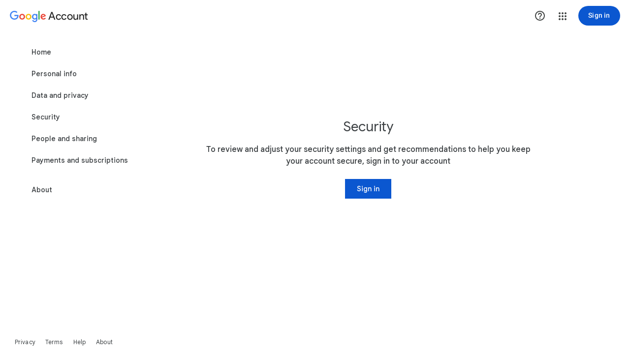

--- FILE ---
content_type: text/javascript; charset=UTF-8
request_url: https://www.gstatic.com/_/mss/boq-identity/_/js/k=boq-identity.AccountSettingsUi.en_GB.ev_LA3gOaSQ.2019.O/ck=boq-identity.AccountSettingsUi.jSol1Ch0uqI.L.B1.O/am=AwAAAADD4IJgjRTzR_o1GhcAADAGpywkAaRAASQAAAIAAQ/d=1/exm=LEikZe,_b,_tp,byfTOb,lsjVmc/excm=_b,_tp,googleaccountsecurityintroview/ed=1/wt=2/ujg=1/rs=AOaEmlGae3w91Pq4iKr02hxxyg2e9Uu4BA/ee=AmPS6d:GteXWe;AuZHrd:fwGiMd;BcQPH:zw1Icf;EQhjwf:NqYF2b;EVNhjf:pw70Gc;EmZ2Bf:zr1jrb;FWPM0:SRvGBc;JY4Cmf:c0EXfd;JsbNhc:Xd8iUd;K5nYTd:ZDZcre;KqtK3d:DDyK2d;LBgRLc:SdcwHb;Me32dd:MEeYgc;MoEg7e:tiWhNb;NJ1rfe:qTnoBf;NKS1pd:OGDr1b;NPKaK:SdcwHb;NSEoX:lazG7b;O2Gm6e:Bhm2Dc;Pjplud:EEDORb;QGR0gd:Mlhmy;QsSMmc:e92l7d;RXZJ9:hKph4e;SMDL4c:qfTGrb;SNUn3:ZwDk9d;ScI3Yc:e7Hzgb;TCgQje:X04Oz;Tr0Eve:I5d0Le;UJ1s6c:Uvtuqd;Uvc8o:VDovNc;UyjXyd:qXkWrc;W4TvQd:iz2lgd;YIZmRd:A1yn5d;ZwzmBd:IgGold;a56pNe:JEfCwb;cEt90b:ws9Tlc;cYywm:uKGgXe;dIoSBb:SpsfSb;dowIGb:ebZ3mb;eBAeSb:zbML3c;fL0kg:IVI5he;hrWGne:DhGs8;iFQyKf:QIhFr;iO7nBe:KBDKSe;jbpTte:pcKEle;jru2ud:qXJ4j;jvqtV:FtEeY;lOO0Vd:OTA3Ae;nTuGK:JKNPM;oGtAuc:sOXFj;oSUNyd:qfTGrb;pXdRYb:MdUzUe;qMU6Fb:qCCzIb;qafBPd:yDVVkb;qddgKe:xQtZb;sHEZfc:HCmn3c;sKC94b:VuAube;vJKE3d:UccXZd;vNjB7d:YTxL4;wPl4gf:eRWIQd;wR5FRb:O1Gjze;xqZiqf:BBI74;yxTchf:KUM7Z;z4O7ye:eA0Y5b;zxnPse:duFQFc/dti=1/m=ws9Tlc,n73qwf,aW3pY,UUJqVe,IZT63,e5qFLc,qTnoBf,O1Gjze,xUdipf,ZDZcre,OTA3Ae,ZwDk9d,RyvaUb,mzzZzc,rCcCxc,y5vRwf,L1AAkb,mI3LFb,m9oV,vjKJJ,H0TzZc,U4Hp0d,nneuee,TJU9Cd,VYS8Le,hH64kd,O6y8ed,MpJwZc,PrPYRd,pw70Gc,NwH0H,V3dDOb,cYShmd,lazG7b,XVMNvd,KUM7Z,WpP9Yc,duFQFc,gJzDyc,lwddkf,gychg,w9hDv,RMhBfe,SdcwHb,QIhFr,lfpdyf,EFQ78c,Ulmmrd,A7fCU,mdR7q,xQtZb,JNoxi,MI6k7c,kjKdXe,BVgquf,hc6Ubd,hKSk3e,SpsfSb,Z5uLle,BBI74,MdUzUe,zbML3c,zr1jrb,YTxL4,EIxsye,Uas9Hd,zy0vNb,icmqKf,qiEDtb,OgOVNe,LGJfp,qfTGrb,PrUyhf,zk0ux,spK8ic,MTDJJe,qmdT9,dQsUJc,pjICDe
body_size: 234074
content:
"use strict";_F_installCss(".EDId0c{position:relative}.nhh4Ic{position:absolute;left:0;right:0;top:0;z-index:1;pointer-events:none}.nhh4Ic[data-state=snapping],.nhh4Ic[data-state=cancelled]{transition:transform .2s}.MGUFnf{display:block;width:28px;height:28px;padding:15px;margin:0 auto;transform:scale(.7);background-color:#fafafa;border:1px solid #e0e0e0;border-radius:50%;box-shadow:0 2px 2px 0 rgba(0,0,0,.2);transition:opacity .4s}.nhh4Ic[data-state=resting] .MGUFnf,.nhh4Ic[data-state=cooldown] .MGUFnf{transform:scale(0);transition:transform .15s}.nhh4Ic .LLCa0e{stroke-width:3.6px}.nhh4Ic .LLCa0e{transform:translateZ(1px)}.nhh4Ic[data-past-threshold=false] .LLCa0e{opacity:.3}.rOhAxb{fill:#4285f4;stroke:#4285f4}.A6UUqe{display:none;stroke-width:3px}.A6UUqe,.tbcVO{width:28px;height:28px}.bQ7oke{position:absolute;width:0;height:0;overflow:hidden}.A6UUqe.qs41qe{animation-name:quantumWizSpinnerRotate;animation-duration:1568.63ms;animation-iteration-count:infinite;animation-timing-function:linear}.A6UUqe.qs41qe,.A6UUqe.SdoWjb{display:inline-block}.A6UUqe.qs41qe .ceIWpc{stroke:none;fill:none}.A6UUqe.sf4e6b .qjUCkf{stroke-width:0}.qjUCkf{transition:stroke-width .4s;transform-origin:14px 14px;stroke-dasharray:58.9 58.9;stroke-dashoffset:58.9;fill:none;transform:rotate(0deg)}.A6UUqe.SdoWjb .qjUCkf{transition-duration:0}.A6UUqe.iPwZeb .qjUCkf{animation-delay:-466ms,-466ms,-466ms}.A6UUqe.qs41qe .qjUCkf{animation-name:quantumWizSpinnerFillUnfill,quantumWizSpinnerRot,quantumWizSpinnerColors;animation-duration:1333ms,5332ms,5332ms;animation-iteration-count:infinite,infinite,infinite;animation-timing-function:cubic-bezier(.4,0,.2,1),steps(4),linear;animation-fill-mode:forwards}@keyframes quantumWizSpinnerRotate{from{transform:rotate(0deg)}to{transform:rotate(1turn)}}@keyframes quantumWizSpinnerFillUnfill{from{stroke-dashoffset:58.8}50%{stroke-dashoffset:0}to{stroke-dashoffset:-58.4}}@keyframes quantumWizSpinnerRot{from{transform:rotate(0deg)}to{transform:rotate(-1turn)}}@keyframes quantumWizSpinnerColors{0%{stroke:#4285f4}18%{stroke:#4285f4}25%{stroke:#db4437}43%{stroke:#db4437}50%{stroke:#f4b400}68%{stroke:#f4b400}75%{stroke:#0f9d58}93%{stroke:#0f9d58}100%{stroke:#4285f4}}.TMT2L,.Mxgq5c,.g4E9Cb{height:100%}.g4E9Cb{color:inherit;display:block;font:inherit;line-height:inherit}.g4E9Cb .ZAGvjd{padding-left:0;padding-right:0}.g4E9Cb .jBmls{left:-1px;right:-1px}:root{--boq-chrometransition-background:#eee;--boq-chrometransition-active-background-opacity:0.8}.KL4X6e{background:var(--boq-chrometransition-background);bottom:0;left:0;opacity:0;position:absolute;right:0;top:0}.TuA45b{opacity:var(--boq-chrometransition-active-background-opacity)}.UbnCW .yNVtPc{opacity:1;color:var(--identity-common-ui-components-web-color-text-secondary)}.UbnCW .ZAGvjd{color:var(--identity-common-ui-components-web-color-text-primary)}.UbnCW.Qo0NKd .jBmls{background-color:var(--identity-common-ui-components-web-color-surface);border-radius:0 0 28px 28px;border:1px solid transparent;border-top:1px solid var(--identity-common-ui-components-web-color-divider);box-shadow:0 1px 1px 0 rgba(65,69,73,.3),0 1px 3px 1px rgba(65,69,73,.15);clip-path:inset(1px -10px -10px -10px);padding:0}@media (min-width:840px){body:not(.x4XK0b) .knQFH:has(.ffUS6c){display:none}}@media (min-width:1200px){.knQFH:has(.ffUS6c){display:none}}.knQFH .eh6FEc{background-color:var(--identity-common-ui-components-web-color-surface)}.knQFH:has(.UbnCW):has(.UbnCW):has(.UbnCW){background-color:var(--identity-common-ui-components-web-color-ogb-search-bar-background);border-radius:28px 28px 28px 28px;overflow:hidden}.knQFH:has(.UbnCW):has(.UbnCW):has(.UbnCW):has(.ZAGvjd[role=combobox]):focus-within{background-color:var(--identity-common-ui-components-web-color-surface)}.knQFH:has(.UbnCW):has(.UbnCW):focus-within,.knQFH:has(.UbnCW):has(.UbnCW):has(.ZAGvjd[aria-activedescendant]){background-color:var(--identity-common-ui-components-web-color-surface);box-shadow:0 1px 1px 0 rgba(65,69,73,.3),0 1px 3px 1px rgba(65,69,73,.15)}.knQFH:has(.UbnCW):has(.UbnCW):has(.ZAGvjd[aria-activedescendant]){border-radius:28px 28px 0 0;overflow:visible}.VfPpkd-Sx9Kwc .VfPpkd-P5QLlc{background-color:#fff;background-color:var(--mdc-theme-surface,#fff)}.VfPpkd-Sx9Kwc .VfPpkd-IE5DDf,.VfPpkd-Sx9Kwc .VfPpkd-P5QLlc-GGAcbc{background-color:rgba(0,0,0,.32)}.VfPpkd-Sx9Kwc .VfPpkd-k2Wrsb{color:rgba(0,0,0,.87)}.VfPpkd-Sx9Kwc .VfPpkd-cnG4Wd{color:rgba(0,0,0,.6)}.VfPpkd-Sx9Kwc .VfPpkd-zMU9ub{color:#000;color:var(--mdc-theme-on-surface,#000)}.VfPpkd-Sx9Kwc .VfPpkd-zMU9ub .VfPpkd-Bz112c-Jh9lGc::before,.VfPpkd-Sx9Kwc .VfPpkd-zMU9ub .VfPpkd-Bz112c-Jh9lGc::after{background-color:#000;background-color:var(--mdc-ripple-color,var(--mdc-theme-on-surface,#000))}.VfPpkd-Sx9Kwc .VfPpkd-zMU9ub:hover .VfPpkd-Bz112c-Jh9lGc::before,.VfPpkd-Sx9Kwc .VfPpkd-zMU9ub.VfPpkd-ksKsZd-XxIAqe-OWXEXe-ZmdkE .VfPpkd-Bz112c-Jh9lGc::before{opacity:.04;opacity:var(--mdc-ripple-hover-opacity,.04)}.VfPpkd-Sx9Kwc .VfPpkd-zMU9ub.VfPpkd-ksKsZd-mWPk3d-OWXEXe-AHe6Kc-XpnDCe .VfPpkd-Bz112c-Jh9lGc::before,.VfPpkd-Sx9Kwc .VfPpkd-zMU9ub:not(.VfPpkd-ksKsZd-mWPk3d):focus .VfPpkd-Bz112c-Jh9lGc::before{transition-duration:75ms;opacity:.12;opacity:var(--mdc-ripple-focus-opacity,.12)}.VfPpkd-Sx9Kwc .VfPpkd-zMU9ub:not(.VfPpkd-ksKsZd-mWPk3d) .VfPpkd-Bz112c-Jh9lGc::after{transition:opacity .15s linear}.VfPpkd-Sx9Kwc .VfPpkd-zMU9ub:not(.VfPpkd-ksKsZd-mWPk3d):active .VfPpkd-Bz112c-Jh9lGc::after{transition-duration:75ms;opacity:.12;opacity:var(--mdc-ripple-press-opacity,.12)}.VfPpkd-Sx9Kwc .VfPpkd-zMU9ub.VfPpkd-ksKsZd-mWPk3d{--mdc-ripple-fg-opacity:var(--mdc-ripple-press-opacity,0.12)}.VfPpkd-Sx9Kwc.VfPpkd-Sx9Kwc-OWXEXe-s2gQvd .VfPpkd-k2Wrsb,.VfPpkd-Sx9Kwc.VfPpkd-Sx9Kwc-OWXEXe-s2gQvd .VfPpkd-T0kwCb,.VfPpkd-Sx9Kwc.VfPpkd-Sx9Kwc-OWXEXe-s2gQvd.VfPpkd-Sx9Kwc-XuHpsb-clz4Ic-yePe5c .VfPpkd-T0kwCb{border-color:rgba(0,0,0,.12)}.VfPpkd-Sx9Kwc.VfPpkd-Sx9Kwc-OWXEXe-s2gQvd .VfPpkd-k2Wrsb{border-bottom:1px solid rgba(0,0,0,.12);margin-bottom:0}.VfPpkd-Sx9Kwc.VfPpkd-Sx9Kwc-XuHpsb-clz4Ic-tJHJj.VfPpkd-Sx9Kwc-OWXEXe-n9oEIb .VfPpkd-oclYLd{box-shadow:0 3px 1px -2px rgba(0,0,0,.2),0 2px 2px 0 rgba(0,0,0,.14),0 1px 5px 0 rgba(0,0,0,.12)}.VfPpkd-Sx9Kwc .VfPpkd-P5QLlc{border-radius:4px;border-radius:var(--mdc-shape-medium,4px)}.VfPpkd-P5QLlc{box-shadow:0 11px 15px -7px rgba(0,0,0,.2),0 24px 38px 3px rgba(0,0,0,.14),0 9px 46px 8px rgba(0,0,0,.12)}.VfPpkd-k2Wrsb{-moz-osx-font-smoothing:grayscale;-webkit-font-smoothing:antialiased;font-family:Roboto,sans-serif;font-family:var(--mdc-typography-headline6-font-family,var(--mdc-typography-font-family,Roboto,sans-serif));font-size:1.25rem;font-size:var(--mdc-typography-headline6-font-size,1.25rem);line-height:2rem;line-height:var(--mdc-typography-headline6-line-height,2rem);font-weight:500;font-weight:var(--mdc-typography-headline6-font-weight,500);letter-spacing:.0125em;letter-spacing:var(--mdc-typography-headline6-letter-spacing,.0125em);text-decoration:inherit;-webkit-text-decoration:var(--mdc-typography-headline6-text-decoration,inherit);text-decoration:var(--mdc-typography-headline6-text-decoration,inherit);text-transform:inherit;text-transform:var(--mdc-typography-headline6-text-transform,inherit)}.VfPpkd-cnG4Wd{-moz-osx-font-smoothing:grayscale;-webkit-font-smoothing:antialiased;font-family:Roboto,sans-serif;font-family:var(--mdc-typography-body1-font-family,var(--mdc-typography-font-family,Roboto,sans-serif));font-size:1rem;font-size:var(--mdc-typography-body1-font-size,1rem);line-height:1.5rem;line-height:var(--mdc-typography-body1-line-height,1.5rem);font-weight:400;font-weight:var(--mdc-typography-body1-font-weight,400);letter-spacing:.03125em;letter-spacing:var(--mdc-typography-body1-letter-spacing,.03125em);text-decoration:inherit;-webkit-text-decoration:var(--mdc-typography-body1-text-decoration,inherit);text-decoration:var(--mdc-typography-body1-text-decoration,inherit);text-transform:inherit;text-transform:var(--mdc-typography-body1-text-transform,inherit)}.VfPpkd-Sx9Kwc,.VfPpkd-IE5DDf{position:fixed;top:0;left:0;align-items:center;justify-content:center;box-sizing:border-box;width:100%;height:100%}.VfPpkd-Sx9Kwc{display:none;z-index:7;z-index:var(--mdc-dialog-z-index,7)}.VfPpkd-Sx9Kwc .VfPpkd-cnG4Wd{padding:20px 24px 20px 24px}.VfPpkd-Sx9Kwc .VfPpkd-P5QLlc{min-width:280px}@media (max-width:592px){.VfPpkd-Sx9Kwc .VfPpkd-P5QLlc{max-width:calc(100vw - 32px)}}@media (min-width:592px){.VfPpkd-Sx9Kwc .VfPpkd-P5QLlc{max-width:560px}}@media (max-width:600px),(max-width:720px) and (max-height:400px),(min-width:720px) and (max-height:400px){.VfPpkd-Sx9Kwc.VfPpkd-Sx9Kwc-OWXEXe-n9oEIb .VfPpkd-P5QLlc{max-width:100vw}}.VfPpkd-Sx9Kwc .VfPpkd-P5QLlc{max-height:calc(100% - 32px)}.VfPpkd-Sx9Kwc.VfPpkd-Sx9Kwc-OWXEXe-n9oEIb .VfPpkd-P5QLlc{max-width:none}@media (max-width:960px){.VfPpkd-Sx9Kwc.VfPpkd-Sx9Kwc-OWXEXe-n9oEIb .VfPpkd-P5QLlc{max-height:560px;width:560px}.VfPpkd-Sx9Kwc.VfPpkd-Sx9Kwc-OWXEXe-n9oEIb .VfPpkd-P5QLlc .VfPpkd-zMU9ub-suEOdc-sM5MNb{position:relative;right:-12px}}@media (max-width:720px) and (max-width:672px){.VfPpkd-Sx9Kwc.VfPpkd-Sx9Kwc-OWXEXe-n9oEIb .VfPpkd-P5QLlc{width:calc(100vw - 112px)}}@media (max-width:720px) and (min-width:672px){.VfPpkd-Sx9Kwc.VfPpkd-Sx9Kwc-OWXEXe-n9oEIb .VfPpkd-P5QLlc{width:560px}}@media (max-width:720px) and (max-height:720px){.VfPpkd-Sx9Kwc.VfPpkd-Sx9Kwc-OWXEXe-n9oEIb .VfPpkd-P5QLlc{max-height:calc(100vh - 160px)}}@media (max-width:720px) and (min-height:720px){.VfPpkd-Sx9Kwc.VfPpkd-Sx9Kwc-OWXEXe-n9oEIb .VfPpkd-P5QLlc{max-height:560px}}@media (max-width:720px){.VfPpkd-Sx9Kwc.VfPpkd-Sx9Kwc-OWXEXe-n9oEIb .VfPpkd-P5QLlc .VfPpkd-zMU9ub-suEOdc-sM5MNb{position:relative;right:-12px}}@media (max-width:600px),(max-width:720px) and (max-height:400px),(min-width:720px) and (max-height:400px){.VfPpkd-Sx9Kwc.VfPpkd-Sx9Kwc-OWXEXe-n9oEIb .VfPpkd-P5QLlc{height:100%;max-height:100vh;max-width:100vw;width:100vw;border-radius:0}.VfPpkd-Sx9Kwc.VfPpkd-Sx9Kwc-OWXEXe-n9oEIb .VfPpkd-P5QLlc .VfPpkd-zMU9ub-suEOdc-sM5MNb{position:relative;order:-1;left:-12px}.VfPpkd-Sx9Kwc.VfPpkd-Sx9Kwc-OWXEXe-n9oEIb .VfPpkd-P5QLlc .VfPpkd-oclYLd{padding:0 16px 9px;justify-content:flex-start}.VfPpkd-Sx9Kwc.VfPpkd-Sx9Kwc-OWXEXe-n9oEIb .VfPpkd-P5QLlc .VfPpkd-k2Wrsb{margin-left:-8px}}@media (min-width:960px){.VfPpkd-Sx9Kwc.VfPpkd-Sx9Kwc-OWXEXe-n9oEIb .VfPpkd-P5QLlc{width:calc(100vw - 400px)}.VfPpkd-Sx9Kwc.VfPpkd-Sx9Kwc-OWXEXe-n9oEIb .VfPpkd-P5QLlc .VfPpkd-zMU9ub-suEOdc-sM5MNb{position:relative;right:-12px}}.VfPpkd-Sx9Kwc.VfPpkd-IE5DDf-OWXEXe-L6cTce .VfPpkd-IE5DDf{opacity:0}.VfPpkd-IE5DDf{opacity:0;z-index:-1}.VfPpkd-wzTsW{display:flex;flex-direction:row;align-items:center;justify-content:space-around;box-sizing:border-box;height:100%;opacity:0;pointer-events:none}.VfPpkd-P5QLlc{position:relative;display:flex;flex-direction:column;flex-grow:0;flex-shrink:0;box-sizing:border-box;max-width:100%;max-height:100%;pointer-events:auto;overflow-y:auto;outline:0;transform:scale(.8)}.VfPpkd-P5QLlc .VfPpkd-BFbNVe-bF1uUb{width:100%;height:100%;top:0;left:0}[dir=rtl] .VfPpkd-P5QLlc,.VfPpkd-P5QLlc[dir=rtl]{text-align:right}@media (-ms-high-contrast:active),screen and (forced-colors:active){.VfPpkd-P5QLlc{outline:2px solid windowText}}.VfPpkd-P5QLlc::before{position:absolute;box-sizing:border-box;width:100%;height:100%;top:0;left:0;border:2px solid transparent;border-radius:inherit;content:\"\";pointer-events:none}@media screen and (forced-colors:active){.VfPpkd-P5QLlc::before{border-color:CanvasText}}@media screen and (-ms-high-contrast:active),screen and (-ms-high-contrast:none){.VfPpkd-P5QLlc::before{content:none}}.VfPpkd-k2Wrsb{display:block;margin-top:0;position:relative;flex-shrink:0;box-sizing:border-box;margin:0 0 1px;padding:0 24px 9px}.VfPpkd-k2Wrsb::before{display:inline-block;width:0;height:40px;content:\"\";vertical-align:0}[dir=rtl] .VfPpkd-k2Wrsb,.VfPpkd-k2Wrsb[dir=rtl]{text-align:right}.VfPpkd-Sx9Kwc-OWXEXe-s2gQvd .VfPpkd-k2Wrsb{margin-bottom:1px;padding-bottom:15px}.VfPpkd-Sx9Kwc-OWXEXe-n9oEIb .VfPpkd-oclYLd{align-items:baseline;border-bottom:1px solid transparent;display:inline-flex;justify-content:space-between;padding:0 24px 9px;z-index:1}@media screen and (forced-colors:active){.VfPpkd-Sx9Kwc-OWXEXe-n9oEIb .VfPpkd-oclYLd{border-bottom-color:CanvasText}}.VfPpkd-Sx9Kwc-OWXEXe-n9oEIb .VfPpkd-oclYLd .VfPpkd-zMU9ub-suEOdc-sM5MNb{position:relative;right:-12px}.VfPpkd-Sx9Kwc-OWXEXe-n9oEIb .VfPpkd-k2Wrsb{margin-bottom:0;padding:0;border-bottom:0}.VfPpkd-Sx9Kwc-OWXEXe-n9oEIb.VfPpkd-Sx9Kwc-OWXEXe-s2gQvd .VfPpkd-k2Wrsb{border-bottom:0;margin-bottom:0}.VfPpkd-Sx9Kwc-OWXEXe-n9oEIb .VfPpkd-zMU9ub-suEOdc-sM5MNb{top:5px}.VfPpkd-Sx9Kwc-OWXEXe-n9oEIb.VfPpkd-Sx9Kwc-OWXEXe-s2gQvd .VfPpkd-T0kwCb{border-top:1px solid transparent}@media screen and (forced-colors:active){.VfPpkd-Sx9Kwc-OWXEXe-n9oEIb.VfPpkd-Sx9Kwc-OWXEXe-s2gQvd .VfPpkd-T0kwCb{border-top-color:CanvasText}}.VfPpkd-Sx9Kwc-OWXEXe-n9oEIb-OWXEXe-diJVc .VfPpkd-zMU9ub-suEOdc-sM5MNb{margin-top:4px}.VfPpkd-Sx9Kwc-OWXEXe-n9oEIb-OWXEXe-diJVc.VfPpkd-Sx9Kwc-OWXEXe-s2gQvd .VfPpkd-zMU9ub-suEOdc-sM5MNb{margin-top:0}.VfPpkd-cnG4Wd{flex-grow:1;box-sizing:border-box;margin:0;overflow:auto}.VfPpkd-cnG4Wd>:first-child{margin-top:0}.VfPpkd-cnG4Wd>:last-child{margin-bottom:0}.VfPpkd-k2Wrsb+.VfPpkd-cnG4Wd,.VfPpkd-oclYLd+.VfPpkd-cnG4Wd{padding-top:0}.VfPpkd-Sx9Kwc-OWXEXe-s2gQvd .VfPpkd-k2Wrsb+.VfPpkd-cnG4Wd{padding-top:8px;padding-bottom:8px}.VfPpkd-cnG4Wd .VfPpkd-StrnGf-rymPhb:first-child:last-child{padding:6px 0 0}.VfPpkd-Sx9Kwc-OWXEXe-s2gQvd .VfPpkd-cnG4Wd .VfPpkd-StrnGf-rymPhb:first-child:last-child{padding:0}.VfPpkd-T0kwCb{display:flex;position:relative;flex-shrink:0;flex-wrap:wrap;align-items:center;justify-content:flex-end;box-sizing:border-box;min-height:52px;margin:0;padding:8px;border-top:1px solid transparent}@media screen and (forced-colors:active){.VfPpkd-T0kwCb{border-top-color:CanvasText}}.VfPpkd-Sx9Kwc-OWXEXe-eu7FSc .VfPpkd-T0kwCb{flex-direction:column;align-items:flex-end}.VfPpkd-M1klYe{margin-left:8px;margin-right:0;max-width:100%;text-align:right}[dir=rtl] .VfPpkd-M1klYe,.VfPpkd-M1klYe[dir=rtl]{margin-left:0;margin-right:8px}.VfPpkd-M1klYe:first-child{margin-left:0;margin-right:0}[dir=rtl] .VfPpkd-M1klYe:first-child,.VfPpkd-M1klYe:first-child[dir=rtl]{margin-left:0;margin-right:0}[dir=rtl] .VfPpkd-M1klYe,.VfPpkd-M1klYe[dir=rtl]{text-align:left}.VfPpkd-Sx9Kwc-OWXEXe-eu7FSc .VfPpkd-M1klYe:not(:first-child){margin-top:12px}.VfPpkd-Sx9Kwc-OWXEXe-FNFY6c,.VfPpkd-Sx9Kwc-OWXEXe-uGFO6d,.VfPpkd-Sx9Kwc-OWXEXe-FnSee{display:flex}.VfPpkd-Sx9Kwc-OWXEXe-uGFO6d .VfPpkd-IE5DDf{transition:opacity .15s linear}.VfPpkd-Sx9Kwc-OWXEXe-uGFO6d .VfPpkd-wzTsW{transition:opacity 75ms linear,transform .15s 0ms cubic-bezier(0,0,.2,1)}.VfPpkd-Sx9Kwc-OWXEXe-FnSee .VfPpkd-IE5DDf,.VfPpkd-Sx9Kwc-OWXEXe-FnSee .VfPpkd-wzTsW{transition:opacity 75ms linear}.VfPpkd-Sx9Kwc-OWXEXe-FnSee .VfPpkd-wzTsW,.VfPpkd-Sx9Kwc-OWXEXe-FnSee .VfPpkd-P5QLlc{transform:none}.VfPpkd-Sx9Kwc-OWXEXe-RTQbk .VfPpkd-IE5DDf{transition:none;opacity:1}.VfPpkd-Sx9Kwc-OWXEXe-FNFY6c .VfPpkd-IE5DDf,.VfPpkd-Sx9Kwc-OWXEXe-FNFY6c .VfPpkd-wzTsW{opacity:1}.VfPpkd-Sx9Kwc-OWXEXe-FNFY6c .VfPpkd-P5QLlc{transform:none}.VfPpkd-Sx9Kwc-OWXEXe-FNFY6c.VfPpkd-P5QLlc-GGAcbc-OWXEXe-TSZdd .VfPpkd-P5QLlc-GGAcbc{opacity:1}.VfPpkd-Sx9Kwc-OWXEXe-FNFY6c.VfPpkd-P5QLlc-GGAcbc-OWXEXe-wJB69c .VfPpkd-P5QLlc-GGAcbc{transition:opacity 75ms linear}.VfPpkd-Sx9Kwc-OWXEXe-FNFY6c.VfPpkd-P5QLlc-GGAcbc-OWXEXe-eo9XGd .VfPpkd-P5QLlc-GGAcbc{transition:opacity .15s linear}.VfPpkd-P5QLlc-GGAcbc{display:none;opacity:0;position:absolute;width:100%;height:100%;z-index:1}.VfPpkd-P5QLlc-GGAcbc-OWXEXe-TSZdd .VfPpkd-P5QLlc-GGAcbc,.VfPpkd-P5QLlc-GGAcbc-OWXEXe-eo9XGd .VfPpkd-P5QLlc-GGAcbc,.VfPpkd-P5QLlc-GGAcbc-OWXEXe-wJB69c .VfPpkd-P5QLlc-GGAcbc{display:block}.VfPpkd-Sx9Kwc-XuHpsb-pGuBYc{overflow:hidden}.VfPpkd-Sx9Kwc-OWXEXe-di8rgd-bN97Pc-QFlW2 .VfPpkd-cnG4Wd{padding:0}.VfPpkd-Sx9Kwc-OWXEXe-vOE8Lb .VfPpkd-wzTsW .VfPpkd-zMU9ub-suEOdc-sM5MNb{right:12px;top:9px;position:absolute;z-index:1}.VfPpkd-IE5DDf-OWXEXe-uIDLbb{pointer-events:none}.VfPpkd-IE5DDf-OWXEXe-uIDLbb .VfPpkd-IE5DDf,.VfPpkd-IE5DDf-OWXEXe-uIDLbb .VfPpkd-P5QLlc-GGAcbc{display:none}.cC1eCc{z-index:2001}.cC1eCc .VfPpkd-k2Wrsb{color:#3c4043}.cC1eCc .VfPpkd-cnG4Wd{color:#5f6368}.cC1eCc .VfPpkd-zMU9ub{color:rgb(95,99,104)}.cC1eCc .VfPpkd-zMU9ub .VfPpkd-Bz112c-Jh9lGc::before,.cC1eCc .VfPpkd-zMU9ub .VfPpkd-Bz112c-Jh9lGc::after{background-color:rgb(95,99,104);background-color:var(--mdc-ripple-color,rgb(95,99,104))}.cC1eCc .VfPpkd-zMU9ub:hover .VfPpkd-Bz112c-Jh9lGc::before,.cC1eCc .VfPpkd-zMU9ub.VfPpkd-ksKsZd-XxIAqe-OWXEXe-ZmdkE .VfPpkd-Bz112c-Jh9lGc::before{opacity:.04;opacity:var(--mdc-ripple-hover-opacity,.04)}.cC1eCc .VfPpkd-zMU9ub.VfPpkd-ksKsZd-mWPk3d-OWXEXe-AHe6Kc-XpnDCe .VfPpkd-Bz112c-Jh9lGc::before,.cC1eCc .VfPpkd-zMU9ub:not(.VfPpkd-ksKsZd-mWPk3d):focus .VfPpkd-Bz112c-Jh9lGc::before{transition-duration:75ms;opacity:.12;opacity:var(--mdc-ripple-focus-opacity,.12)}.cC1eCc .VfPpkd-zMU9ub:not(.VfPpkd-ksKsZd-mWPk3d) .VfPpkd-Bz112c-Jh9lGc::after{transition:opacity .15s linear}.cC1eCc .VfPpkd-zMU9ub:not(.VfPpkd-ksKsZd-mWPk3d):active .VfPpkd-Bz112c-Jh9lGc::after{transition-duration:75ms;opacity:.12;opacity:var(--mdc-ripple-press-opacity,.12)}.cC1eCc .VfPpkd-zMU9ub.VfPpkd-ksKsZd-mWPk3d{--mdc-ripple-fg-opacity:var(--mdc-ripple-press-opacity,0.12)}.cC1eCc .VfPpkd-IE5DDf,.cC1eCc .VfPpkd-P5QLlc-GGAcbc{background-color:rgba(32,33,36,.6)}.cC1eCc .VfPpkd-P5QLlc{background-color:#fff}.cC1eCc .VfPpkd-P5QLlc{border-width:0;box-shadow:0 1px 3px 0 rgba(60,64,67,.3),0 4px 8px 3px rgba(60,64,67,.15)}.cC1eCc .VfPpkd-P5QLlc .VfPpkd-BFbNVe-bF1uUb{opacity:0}.cC1eCc .VfPpkd-P5QLlc{border-radius:8px}.cC1eCc .VfPpkd-T0kwCb{padding-top:2px;padding-bottom:2px}.cC1eCc .VfPpkd-T0kwCb .VfPpkd-RLmnJb{top:-6px;transform:none}.cC1eCc .VfPpkd-k2Wrsb{font-family:\"Google Sans\",Roboto,Arial,sans-serif;line-height:1.5rem;font-size:1rem;letter-spacing:.00625em;font-weight:500;padding-bottom:13px}.cC1eCc .VfPpkd-cnG4Wd{font-family:Roboto,Arial,sans-serif;line-height:1.25rem;font-size:.875rem;letter-spacing:.0142857143em;font-weight:400}.cC1eCc .VfPpkd-T0kwCb .VfPpkd-LgbsSe+.VfPpkd-LgbsSe{margin-left:8px}.cC1eCc.VfPpkd-Sx9Kwc-OWXEXe-n9oEIb .VfPpkd-k2Wrsb{font-family:\"Google Sans\",Roboto,Arial,sans-serif;line-height:1.5rem;font-size:1.125rem;letter-spacing:0;font-weight:400;padding-bottom:0}.iGu0Be{text-align:center}[dir=rtl] .iGu0Be,.iGu0Be[dir=rtl]{text-align:center}.nE3Lu{color:rgb(26,115,232);height:24px;width:24px}.nE3Lu::after{content:\"\";display:block}sentinel{}");
this.default_AccountSettingsUi=this.default_AccountSettingsUi||{};(function(_){var window=this;
try{
_.iGa=function(a){return _.fc(b=>b instanceof a)};_.kq=function(a){return _.fc(b=>{if(!(0,_.moa)(b))return!1;for(const [c,d]of Object.entries(a)){const e=c,f=d;if(!(e in b)){if(f.rSa===!0)continue;return!1}if(!f(b[e]))return!1}return!0})};_.lq=function(a,b){_.Zga(a);const c=new _.af;if(a[_.Ue]){let e=null;return()=>e?e:e=_.Ve(c,()=>_.aha(a,b))}let d=null;return()=>d?d:d=_.Ve(c,()=>_.Ze(a,b))};_.jGa=function(a,b){b=_.Gga(b.IX());try{const c=_.xga(a),d=new a;c&&_.Qia(c,d);return d}finally{_.Be(b)}};
_.kGa=function(a){return _.Lg(a)?a.getAttribute("jsname")==="coFSxe":!1};_.lGa=function(a,b){b.id||(b.id="ow"+_.Hh(b));a.setAttribute("jsowner",b.id);a.__owner=b;var c=_.Dm(b,_.kGa);c&&(_.Hja.has(c)||_.Hja.set(c,[]),_.Hja.get(c).push(a));(c=_.Qg.get(b))||_.Qg.set(b,c=[]);c.includes(a)||c.push(a);b.setAttribute("__IS_OWNER",!0)};_.yo.prototype.lq=_.ea(57,function(){return _.aj(this,2)});_.yo.prototype.fq=_.ea(56,function(){return _.Si(this,1,1)});
_.Vo.prototype.fq=_.ea(55,function(){return _.Si(this,1,1)});_.Xo.prototype.fq=_.ea(54,function(){return _.Si(this,1,1)});_.ho.prototype.Ss=_.ea(51,function(){return this.ha.length?this.ha[0]:null});_.jo.prototype.Ss=_.ea(50,function(){return this.ha[0]});_.mGa=function(a){return(a.ownerDocument.compareDocumentPosition(a)&16)==16};_.mq=function(a){return a instanceof _.jo?a:new _.jo(_.lo(a))};
_.xGa=function(a,b){let c=_.Hb(a.getAttribute("jsaction")||"");b=`${b}:.${"CLIENT"}`;c=c.replace(b+";","");c=c.replace(b,"");a.setAttribute("jsaction",c);_.Lja(a)};_.nq=function(a){let b=!0;for(const c of a.et){const d=_.Jja(a.el,c);if(!d){b=!1;continue}const e=_.ya(d,a.cb);d.length||_.xGa(a.el,c);b=b&&e}return b};_.yGa=function(a,b){const c=_.Da,d=Math.min(a.length,b.length);for(let e=0;e<d;e++){const f=c(a[e],b[e]);if(f!=0)return f}return _.Da(a.length,b.length)};
_.oq=function(a,b,c,d){d&&(c=c.bind(d));let e;return e=_.Mg(a,b,function(f){_.nq(e);return c(f)},null)};_.zGa=function(a){if(a instanceof _.nl)return a.Ak();if(a instanceof _.we||(a=_.gf.getInstance().Ak(a)))return a};_.wo.prototype.ka=_.ea(53,function(){return _.pj(this,4)});_.Af.prototype.x4=_.ea(10,function(){return this.fO});_.pq=function(a,b){_.fea(a.Vg,b.Je);_.dea(a,b.Je,b.p6);return b.ctor?_.sh(a,b.ctor,b.Je,b.Nz):_.qh(a,b)!==void 0};_.AGa=function(a){return _.pj(a,2)};
_.qq=function(a){return _.gj(a,1)};_.rq=function(a,b){return _.Mf(a,_.wo,1,b)};_.BGa=function(a,b,c,d){d&&(b=b.bind(d));return Array.prototype.reduce.call(a,b,c)};
_.sq=function(a){var b=a.Qg().x4();if(b==null||b<0)return null;var c=_.Mk[b];if(c){const d=Object.values(c)[0],e=_.jl(a,_.bl);c=_.jl(a,_.zpa);const f=_.jl(a,_.cl),g=_.jl(a,_.dl),h=_.jl(a,_.Apa);b=_.Kk[b];a={ku:d,lG:b?Object.values(b)[0]:void 0,request:a.hq(),Av:!!e};f&&(a.Iwa=f);g&&(a.Jwa=g);c&&(a.hV=c);h&&(a.Pca=h);return a}return(c=_.Ok[b])?(c=Object.values(c)[0],b=_.Qk[b],{ku:b?Object.values(b)[0]:void 0,gP:c,lV:a.hq()}):null};
_.CGa=function(a){const b=_.vua(a);if(typeof b=="undefined")throw Error("fb");const c=new _.gn(null);a=_.bn(a);for(let d=0;d<b.length;d++){const e=b[d],f=a[d];Array.isArray(f)?_.Eua(c,e,f):c.add(e,f)}return c};_.DGa={};var EGa=function(a){const b=_.sb(a).map(c=>_.zGa(c)).filter(c=>c instanceof _.we);_.ml(_.gf.getInstance(),b);return _.rb(a,c=>c instanceof _.we?_.bha(_.eha(c)):_.bha(c))};_.ze({service:function(a,b){return EGa(b)}},!0);
_.vIa=function(a,b){_.Vg(a);_.vga.has(a.toString());b&&_.vga.has(b.toString())};_.Hq=function(a,b,c){a.ha.has(b)?a.ha.get(b).add(c):a.ha.set(b,new Set([c]))};_.Iq=function(a,b,c){a.ha.has(b)&&a.ha.get(b).delete(c)};
_.wIa=function(a,b,c,d){let e=0,f=a.length,g;for(;e<f;){const h=e+(f-e>>>1);let m;c?m=b.call(void 0,a[h],h,a):m=b(d,a[h]);m>0?e=h+1:(f=h,g=!m)}return g?e:-e-1};_.xIa=function(a,b,c){return _.wIa(a,c||_.Da,!1,b)};_.vIa(_.gm,_.Sra);
var zIa,EIa,GIa,DIa,BIa,JIa,FIa,CIa;_.Jq=function(a,b,c){_.Og(a,b,c)};_.Kq=function(a,b,c,d){return _.Mg(a,b,c,d)};_.yIa=function(a){const b=[];for(let d=0;d<arguments.length;d++){const e=arguments[d];if(Array.isArray(e))for(let f=0;f<e.length;f+=8192){var c=_.eaa(e,f,f+8192);c=_.yIa.apply(null,c);for(let g=0;g<c.length;g++)b.push(c[g])}else b.push(e)}return b};zIa=function(a){return(a=_.zGa(a))?_.ll(_.xf.getInstance(),a):void 0};_.AIa=function(a,b){a&&_.gf.getInstance().register(a,b)};
EIa=function(a){var b=_.Uga();const c=zIa(a);if((typeof a!=="function"||_.Yga(a))&&!c)return _.$e("Service key must be a ServiceId, InjectionKey, or Service constructor that is registered.");let d;const e=(d=c==null?void 0:c.toString())!=null?d:a;if(a=BIa(e))return a;let f,g;a=new _.Ie((h,m)=>{f=h;g=m});!CIa.has(e)&&DIa(e,a);(typeof e==="string"?_.cha(_.gf.getInstance(),c):_.kf(e)).flatMap(h=>_.Yga(h)?_.Uia(c,h,new _.Jm(b,h)):_.kf(_.jGa(h,new _.Jm(b,h)))).Un(f,g);return a};
_.Lq=function(a,b){_.AIa(a,b);b[_.Ue]=(c,d)=>{EIa(b).Un(c,d)};b.description="Constructor: "+String(a)};
_.Mq=function(a,b){b&&_.gf.getInstance().register(b,a);a.qp=_.Pe("root",()=>{var c=_.Uga();var d=zIa(a);if(typeof a==="function"&&_.Yga(a))throw Error("Kc`"+_.Te(a));var e;d=(e=d==null?void 0:d.toString())!=null?e:a;if(e=FIa.ka.get(d))d=e;else{e=typeof a==="function"?a:_.Zpa(_.gf.getInstance(),a.Ak());if(!e)throw Error("Lc`"+a);c=_.jGa(e,new _.Jm(c,e));CIa.has(d)||(e=FIa,GIa(e,d),e.ka.set(d,c));d=c}return d},b||a)};_.ZAa.prototype.uB=_.ea(61,function(){return _.dj(this,1)});
_.HIa=function(a,b,c){b=b.Je;a=_.Jpa(a);a.sideChannel[b]=c;return a};_.IIa=function(a,b){const c=a.search(_.zqa);let d=0,e;const f=[];for(;(e=_.yqa(a,d,b,c))>=0;){d=a.indexOf("&",e);if(d<0||d>c)d=c;e+=b.length+1;f.push(_.dqa(a.slice(e,Math.max(d,0))))}return f};_.Nq=class extends _.Uta{static Ma(){return{}}QR(a){_.Sta(this,a)}Bi(a){_.Tta(this,a)}};GIa=function(a,b){a.ka.has(b);a.ha.has(b)};
DIa=function(a,b){var c=FIa;GIa(c,a);c.ha.set(a,b);b.Un(d=>{c.ka.set(a,d);c.ha.delete(a)},d=>{d instanceof _.Qya&&c.ha.get(a)===b&&c.ha.delete(a)})};BIa=function(a){var b=FIa;const c=b.ka.get(a);if(!CIa.has(a))return c?_.kf(c):b.ha.get(a)};
JIa=class{constructor(){this.ka=new Map;this.ha=new Map}dispose(a){if(a){for(const b of[...this.ka.values()].reverse())(b==null?0:b.dispose)&&b.dispose();for(const b of[...this.ha.values()].reverse())b.map(c=>{(c==null?0:c.dispose)&&c.dispose()})}this.ka.clear();this.ha.clear()}};FIa=new JIa;CIa=new Set;
_.k("ws9Tlc");
var KIa=class{constructor(){this.ha=window}get(){return this.ha}ka(){return this.ha.document}find(a){return(new _.jo(this.ha.document.documentElement)).find(a)}};_.Mq(KIa,_.Sra);
_.l();
_.zq=function(a){_.Ol.call(this);this.ka=a||window;this.Aa=_.Kl(this.ka,"resize",this.Da,!1,this);this.ha=_.wm(this.ka)};_.Jh(_.zq,_.Ol);_.zq.prototype.getSize=function(){return this.ha?this.ha.clone():null};_.zq.prototype.Xe=function(){_.zq.yg.Xe.call(this);this.Aa&&(_.Ml(this.Aa),this.Aa=null);this.ha=this.ka=null};_.zq.prototype.Da=function(){const a=_.wm(this.ka);_.sm(a,this.ha)||(this.ha=a,this.dispatchEvent("resize"))};
_.k("n73qwf");
var Aq;Aq=function(a){_.Ol.call(this);this.Da=a?a.getWindow():window;this.Fa=this.Pn();this.ka=(0,_.hf)(this.Ha,this);this.Aa=null;(this.ha=this.Da.matchMedia?this.Da.matchMedia("(min-resolution: 1.5dppx), (-webkit-min-device-pixel-ratio: 1.5)"):null)&&typeof this.ha.addListener!=="function"&&typeof this.ha.addEventListener!=="function"&&(this.ha=null)};
_.Bq=function(a,b){_.rg.call(this);this.Fa=a;if(b){if(this.Aa)throw Error("Cc");this.Aa=b;this.ha=_.Yg(b);this.ka=new _.zq(_.ym(b));this.ka.cfa(this.Fa.Da);this.Da=new Aq(this.ha);this.Da.start()}};_.Jh(Aq,_.Ol);Aq.prototype.start=function(){this.ha&&(typeof this.ha.addEventListener==="function"?(this.ha.addEventListener("change",this.ka),this.Aa=()=>{this.ha.removeEventListener("change",this.ka)}):(this.ha.addListener(this.ka),this.Aa=()=>{this.ha.removeListener(this.ka)}))};
Aq.prototype.Pn=function(){return this.Da.devicePixelRatio>=1.5?2:1};Aq.prototype.Ha=function(){const a=this.Pn();this.Fa!=a&&(this.Fa=a,this.dispatchEvent("l"))};Aq.prototype.Xe=function(){this.Aa&&this.Aa();Aq.yg.Xe.call(this)};_.Jh(_.Bq,_.rg);_.Bq.prototype.wg=function(){return this.Aa};_.Bq.prototype.Xe=function(){this.ha=this.Aa=null;this.ka&&(this.ka.dispose(),this.ka=null);_.ja(this.Da);this.Da=null};_.ye(_.em,_.Bq);_.ob().yr(function(a){const b=new _.Bq(a,document);_.mo(a,_.em,b)});
_.l();
_.k("cEt90b");
_.Oq=function(a,b){let c;if(a.ha.length===0||(c=_.bh(a.ha[0],b))===null)throw Error("ub`"+b);return new _.Xf(b,c)};_.Pq=new _.ol(_.gm);
_.l();
_.Ho.prototype.Ym=_.ea(58,function(){return _.zj(this,22)});_.Gr=class{constructor(){this.promise=new Promise((a,b)=>{this.resolve=a;this.reject=b})}};
_.pLa=function(a,b){var c=b||document;c.getElementsByClassName?a=c.getElementsByClassName(a)[0]:(c=document,a=a?(b||c).querySelector(a?"."+a:""):_.Gsa(c,"*",a,b)[0]||null);return a||null};_.Hr=function(a){try{const b=a&&a.activeElement;return b&&b.nodeName?b:null}catch(b){return null}};_.Ir=function(a){return a.ha.length==0?null:new _.jo(a.ha[a.ha.length-1])};_.qLa=function(a,b){let c=[];for(let d=0;d<a.size();d++){const e=a.eq(d);b.call(void 0,e,d)&&c.push(a.ha[d])}return new _.ho(c)};
_.Jr=function(a,b){const c=a.x-b.x;a=a.y-b.y;return c*c+a*a};_.Kr=function(a){_.Pn(a).ka()};_.rLa=1;_.sLa=16;var tLa,uLa,vLa,wLa,xLa,yLa,zLa,ALa,BLa,CLa,ELa,DLa;_.Lr=function(){};tLa=[[],[]];uLa=0;vLa=new Set;wLa=null;xLa=0;yLa=0;zLa=0;_.Mr=0;ALa=0;BLa=function(a,b){this.ha=this.ka=void 0;this.Da=!1;this.Aa=window;this.Fa=b;this.Ha=a};_.ca=BLa.prototype;_.ca.measure=function(a){this.ka=a;return this};_.ca.Hb=function(a){this.ha=a;return this};_.ca.Fg=function(){this.Da=!0;return this};_.ca.window=function(a){this.Aa=a;return this};
_.ca.Dc=function(){return CLa({measure:this.ka,Hb:this.ha,Q0a:this.Ha,window:this.Aa,Fg:this.Da},this.Fa)};_.Nr=function(a,b){return new BLa(b?b:_.Lr,a)};
CLa=function(a,b){const c=ALa++,d=Math.max(a.measure?a.measure.length:0,a.Hb?a.Hb.length:0),e={id:c,WAa:a.measure,eBa:a.Hb,context:b,args:[]};let f=e;return function(){var g=f.Qf!==0;g&&(f=Object.assign({Qf:0},e));b||(f.context=this);f.args=Array.prototype.slice.call(arguments);d>arguments.length&&f.args.push(new a.Q0a);g&&(g=uLa,!a.Fg||_.Mr==0||a.measure&&_.Mr!=1||(g=(g+1)%2),tLa[g].push(f));return DLa(a.window)}};
ELa=function(a,b){const c={};let d;_.Mr=1;for(var e=0;e<a.length;++e){d=a[e];var f=d.args[d.args.length-1];f&&typeof f==="object"&&(f.now=b);if(d.WAa){d.Qf=1;try{d.WAa.apply(d.context,d.args)}catch(g){c[e]=!0,_.ia(g)}}}_.Mr=2;for(e=0;e<a.length;++e)if(d=a[e],(f=d.args[d.args.length-1])&&typeof f==="object"&&(f.now=b),!c[e]&&d.eBa){d.Qf=2;try{d.eBa.apply(d.context,d.args)}catch(g){_.ia(g)}}xLa>0&&b>1&&(a=b-xLa,a<500&&(_.sLa+=a,_.rLa++,a>100&&yLa++,zLa<a&&(zLa=a)));xLa=vLa.size&&b>1?b:0};
DLa=function(a){if(!vLa.has(a)){vLa.size||(wLa=new _.Gr);vLa.add(a);const b=wLa.resolve;a.requestAnimationFrame(c=>{vLa.clear();const d=tLa[uLa];uLa=(uLa+1)%2;try{ELa(d,c)}finally{_.Mr=0,d.length=0}b()})}return wLa.promise};_.FLa=function(a,b){const c=_.Mr;try{return _.Mr=2,a.apply(b)}finally{_.Mr=c}};
_.CE=function(a){return _.bo(a)};_.DE=function(a,b){return _.ko(a,'[jsname="'+b+'"]')};_.EE=function(a){return!/[^0-9]/.test(a)};_.r7b=function(a){return new _.Gg(a.left,a.top,a.right-a.left,a.bottom-a.top)};_.FE=function(a,b,c){let d;b instanceof _.$f?(d=b.x,b=b.y):(d=b,b=c);a.style.left=_.ao(d,!1);a.style.top=_.ao(b,!1)};
var s7b,t7b;s7b=function(a,b){for(;b=b.previousSibling;)if(b==a)return-1;return 1};t7b=function(a,b){const c=a.parentNode;if(c==b)return-1;for(;b.parentNode!=c;)b=b.parentNode;return s7b(b,a)};
_.u7b=function(a,b){if(a==b)return 0;if(a.compareDocumentPosition)return a.compareDocumentPosition(b)&2?1:-1;if("sourceIndex"in a||a.parentNode&&"sourceIndex"in a.parentNode){var c=a.nodeType==1,d=b.nodeType==1;if(c&&d)return a.sourceIndex-b.sourceIndex;const e=a.parentNode,f=b.parentNode;return e==f?s7b(a,b):!c&&_.wg(e,b)?-1*t7b(a,b):!d&&_.wg(f,a)?t7b(b,a):(c?a.sourceIndex:e.sourceIndex)-(d?b.sourceIndex:f.sourceIndex)}d=_.Ng(a);c=d.createRange();c.selectNode(a);c.collapse(!0);a=d.createRange();
a.selectNode(b);a.collapse(!0);return c.compareBoundaryPoints(_.fa.Range.START_TO_END,a)};_.v7b=function(a){return new _.$f(a.offsetLeft,a.offsetTop)};_.w7b=function(a){if(a>=48&&a<=57||a>=96&&a<=106||a>=65&&a<=90||_.eh&&a==0)return!0;switch(a){case 32:case 43:case 63:case 64:case 107:case 109:case 110:case 111:case 186:case 59:case 189:case 187:case 61:case 188:case 190:case 191:case 192:case 222:case 219:case 220:case 221:case 163:case 58:return!0;case 173:case 171:return _.fh;default:return!1}};
_.GE=function(a,b,c){return Math.min(Math.max(a,b),c)};_.x7b=function(a,b){b?a.tabIndex=0:(a.tabIndex=-1,a.removeAttribute("tabIndex"))};_.y7b=function(a){const b=[];_.Xsa(a,b,!0);a=b.join("");a=a.replace(/ \xAD /g," ").replace(/\xAD/g,"");a=a.replace(/\u200B/g,"");a=a.replace(/ +/g," ");a!=" "&&(a=a.replace(/^\s*/,""));return a};_.HE=!1;
_.k("L1AAkb");
var IE=function(a){return a?_.ym(_.Ng(a)):_.ym()},z7b=function(a,b){a=a.tabIndex||0;b=b.tabIndex||0;return a>0&&b>0?a-b:a>0?-1:b>0?1:0},A7b=function(a,b){const c=z7b(a,b);return c!==0?c:_.u7b(a,b)},B7b,C7b;_.fp.prototype.ND=_.ea(62,function(a){_.Mf(this,_.aBa,4,a)});B7b=!1;C7b=function(a){function b(d){switch(d.keyCode){case 9:case 38:case 40:case 37:case 39:_.HE=!0}}if(!B7b){B7b=!0;var c=()=>{_.Kl(a.body,"keydown",b,!0)};a.body?c():a.addEventListener("DOMContentLoaded",c)}};
_.JE=function(a){a=a.ha.el();for(let b=0;b<10&&a;b++){if(a.isConnected){a.focus();let d;if(((d=a.ownerDocument)==null?void 0:d.activeElement)===a)break}let c;a=(c=_.Dm(a,d=>d["wiz-focus-redirect-target"],!0))==null?void 0:c["wiz-focus-redirect-target"]}};_.D7b=class{constructor(a){this.ha=a?new _.jo(a):new _.ho([])}Za(){return this.ha}};var LE,H7b,J7b,K7b,F7b,M7b,O7b;_.KE=function(a,b=null,{Lxa:c}={}){(a=_.Hr(_.Ng(b||a.ha.ha.document)))&&a.tagName!=="BODY"||(a=c!=null?c:a);a&&_.Lg(b)&&a.tagName!=="BODY"&&(b["wiz-focus-redirect-target"]=a);return new _.D7b(a)};_.E7b=function(a,b,{Uj:c=!0,preventScroll:d=!1}={}){const e=LE(a),f=LE(a);_.Mg(e.el(),"focus",function(){this.wS(b,{Uj:c,preventScroll:d})},a);_.Mg(f.el(),"focus",function(){this.Ut(b,{Uj:c,preventScroll:d})},a);b.children().first().before(e);b.append(f)};
_.G7b=function(a,b,c,{Uj:d=!0,preventScroll:e=!1}={}){_.Nr(a).measure(function(f){var g=_.io(F7b(this,b,{Uj:d}));c.el()!==null&&g.includes(c.el())?f.Am=c:(g=_.io(_.ME(this,b,{Uj:d})),f.Am=g[0])}).Hb(function(f){f.Am&&f.Am.focus({preventScroll:e})}).window(IE(c.el())).Dc()()};_.NE=function(a,b,c){({Uj:e=!0,preventScroll:d=!1}={});var d,e;_.E7b(a,b,{Uj:e,preventScroll:d});c?_.G7b(a,b,c,{Uj:e,preventScroll:d}):b.el().contains(_.Hr(a.ha.ha.document))||a.ka(b,{Uj:e,preventScroll:d})};
LE=function(a){a=new _.jo(a.ha.ha.document.createElement("div"));a.Jc("tabindex",0);a.Jc("aria-hidden","true");a.addClass("pw1uU");return a};H7b=function(a,b,{Uj:c=!0}={}){const d=b.el();a=_.io(_.ME(a,_.mq(d.ownerDocument.body),{Uj:c}));b=_.xIa(a,0,(e,f)=>_.u7b(d,f));b>=0?(a.sort(z7b),b=_.xIa(a,0,(e,f)=>A7b(d,f))):b=-b-1;return b===0?new _.jo(a[a.length-1]):new _.jo(a[b-1])};
_.I7b=function(a,b,{Uj:c=!0}={}){const d=b.el();a=_.io(_.ME(a,_.mq(d.ownerDocument.body),{Uj:c}));b=_.xIa(a,0,(e,f)=>_.u7b(d,f));b>=0?(a.sort(z7b),b=_.xIa(a,0,(e,f)=>A7b(d,f))):b=-b-2;return b===a.length-1?new _.jo(a[0]):new _.jo(a[b+1])};J7b=function(a,b,{Uj:c=!0}={}){_.Nr(a).measure(function(d){d.Am=_.I7b(this,b,{Uj:c})}).Hb(function(d){d.Am&&d.Am.focus()}).window(IE(b.el())).Dc()()};K7b=function(a,b,{Uj:c=!0}={}){_.Nr(a).measure(function(d){d.Am=H7b(this,b,{Uj:c})}).Hb(function(d){d.Am&&d.Am.focus()}).window(IE(b.el())).Dc()()};
_.L7b=function(a,b,c){({kpc:m=!0,Uj:d=!0}={});var d,e=LE(a);const f=LE(a),g=LE(a),h=LE(a);_.Mg(e.el(),"focus",function(){this.Ut(b,{Uj:d})},a);_.Mg(f.el(),"focus",function(){_.Nr(this).measure(function(n){this.Kf(c.el())?n.Am=c:n.Am=H7b(this,c,{Uj:d})}).Hb(function(n){n.Am&&n.Am.focus()}).window(IE(b.el())).Dc()()},a);_.Mg(g.el(),"focus",function(){_.Nr(this).measure(function(n){n.Am=_.I7b(this,c,{Uj:d})}).Hb(function(n){n.Am&&n.Am.focus()}).window(IE(b.el())).Dc()()},a);_.Mg(h.el(),"focus",function(){this.wS(b,
{Uj:d})},a);c.after(h);c.after(e);b.children().first().before(f);b.append(g);if(m){var m=LE(a);e=LE(a);_.Mg(m.el(),"focus",function(){J7b(this,_.Ir(b.children()),{Uj:d})},a);_.Mg(e.el(),"focus",function(){K7b(this,b.children().first(),{Uj:d})},a);b.children().first().before(m);b.append(e)}};_.ME=function(a,b,{Uj:c=!0}={}){return M7b(a,b,0,{Uj:c})};
_.N7b=function(a,b){({Uj:c=!0}={});if(b=_.ME(a,b,{Uj:c}).filter(function(d){return d.hasAttribute("autofocus")}).el()){var c=new _.Lr;c.Am=b;_.Nr(a).Hb(function(d){d.Am.focus()}).window(IE(b)).Dc()(c);return!0}return!1};F7b=function(a,b,{Uj:c=!0}={}){return M7b(a,b,-1,{Uj:c})};M7b=function(a,b,c,{Uj:d}){return b.find("[autofocus], [tabindex], a, input, textarea, select, button").filter(e=>O7b(a,e,c,{Uj:d}))};
O7b=function(a,b,c,{Uj:d}){if(b.getAttribute("disabled")!=null||b.getAttribute("hidden")!=null||d&&(b.getAttribute("aria-disabled")=="true"||b.getAttribute("aria-hidden")=="true")||b.tabIndex<c||!(b.getBoundingClientRect().width>0)||_.Gxa(b,"pw1uU"))return!1;if(b.getAttribute("type")=="radio")return b.checked||!a.ha.ha.document.querySelector(`[name="${b.getAttribute("name")}"]:checked`);a=a.ha.get().getComputedStyle(b);return a.display!=="none"&&a.visibility!=="hidden"};
_.OE=class{constructor(){this.ha=_.Ze(_.Pq);C7b(this.ha.ha.document)}Bo(a,b){a.find(".pw1uU").remove();b&&b.parent().find(".pw1uU").remove()}ka(a,{Uj:b=!0,preventScroll:c=!1}={}){_.Nr(this).measure(function(d){const e=_.ME(this,a,{Uj:b}),f=e.filter(function(g){return g.hasAttribute("autofocus")});f.size()>0?d.Am=f.eq(0):e.size()>0&&(d.Am=e.eq(0))}).Hb(function(d){d.Am&&d.Am.focus({preventScroll:c})}).window(IE(a.el())).Dc()()}Ut(a,{Uj:b=!0,preventScroll:c=!1}={}){_.Nr(this).measure(function(d){const e=
_.ME(this,a,{Uj:b});e.size()>0&&(d.Am=e.eq(0))}).Hb(function(d){d.Am&&d.Am.focus({preventScroll:c})}).window(IE(a.el())).Dc()()}wS(a,{Uj:b=!0,preventScroll:c=!1}={}){_.Nr(this).measure(function(d){const e=_.ME(this,a,{Uj:b});e.size()>0&&(d.Am=e.eq(-1))}).Hb(function(d){d.Am&&d.Am.focus({preventScroll:c})}).window(IE(a.el())).Dc()()}Kf(a,b=!0){return a.hasAttribute("autofocus")||a.hasAttribute("tabindex")||["A","INPUT","TEXTAREA","SELECT","BUTTON"].includes(a.tagName)?O7b(this,a,b?-1:0,{Uj:!1}):!1}};
_.Mq(_.OE,_.Zm);
_.l();
_.k("aW3pY");
_.pF=class extends _.OE{};_.Mq(_.pF,_.pm);
_.l();
var sHa,tHa,uHa,xHa,yHa,wq,zHa,xq,wHa,vq;sHa=function(a){return _.lh.cE&&!_.lh.nN&&!_.lh.J9&&!_.lh.I9&&vq(a)};tHa=function(){return _.lh.cE&&(_.lh.J9||_.lh.I9)&&vq("32")&&!vq("47")};uHa=function(a){return typeof a==="string"?parseInt(a,10):a};
_.CHa=function(a,b){var c=a[vHa];if(c&&!b)return c.clone();b=new wHa;a[vHa]=b;_.Nj(b,1,9);c=_.am(_.Yf("LVIXXb"),0);_.Nj(b,2,c);a.devicePixelRatio?(c=a.devicePixelRatio,c=typeof c==="string"?parseFloat(c):c):c=1;isNaN(c)?(_.ia(Error("sc")),c=1):c<=0&&(_.ia(Error("tc")),c=1);_.Ij(b,3,c);var d=uHa(a.innerWidth);const e=uHa(a.innerHeight);isNaN(d)?_.ia(Error("uc")):d<0?_.ia(Error("vc")):isNaN(e)?_.ia(Error("wc")):e<0?_.ia(Error("xc")):(d=xHa(yHa(new wq,d),e),_.Mf(b,wq,5,d));a.screen&&c&&(d=uHa(a.screen.width),
a=uHa(a.screen.height),isNaN(d)?_.ia(Error("yc")):d<0?_.ia(Error("zc")):isNaN(a)?_.ia(Error("Ac")):a<0?_.ia(Error("Bc")):(a=xHa(yHa(new wq,d*c),a*c),_.Mf(b,wq,4,a)));a=new zHa;c=_.Nb()&&(sHa("23")||_.lh.cE&&_.lh.nN&&vq("25")||!_.lh.cE&&!_.lh.uga&&_.lh.nN&&vq("4.2")||_.lh.Xga&&vq("12.10")||tHa());a=_.Cj(a,1,c);c=_.Nb()&&(sHa("17")||_.lh.cE&&_.lh.nN&&vq("25")||!_.lh.cE&&!_.lh.uga&&_.lh.nN&&vq("4.0")||_.lh.Xga&&vq("11.10")||tHa());a=_.Cj(a,2,c);a=_.Cj(a,4,!!window.PushManager);_.Mf(b,zHa,6,a);a=new xq;
_.AHa&&(c=_.AHa,d=c.Y_a(),_.Cj(a,1,d),d=c.pba(),_.Nj(a,2,d),c=c.qba(),_.Nj(a,3,c));_.Mf(b,xq,7,a);_.BHa(b);return b.clone()};_.BHa=function(a){if(_.yq){const d=a.ha();if(d){if(!_.yq.ha()){var b=_.yq,c=new wq;_.Mf(b,wq,5,c)}xHa(yHa(_.yq.ha(),d.Wh()),d.Cj())}if(a=_.B(a,xq,7))_.B(_.yq,xq,7)||(b=_.yq,c=new xq,_.Mf(b,xq,7,c)),b=_.B(_.yq,xq,7),c=_.Ti(a,1),b=_.Cj(b,1,c),c=_.Zi(a,2),b=_.Nj(b,2,c),a=_.Zi(a,3),_.Nj(b,3,a)}else _.yq=a.clone()};xHa=function(a,b){return _.Ej(a,2,b)};
yHa=function(a,b){return _.Ej(a,3,b)};wq=class extends _.p{constructor(a){super(a)}Zk(){return _.ph(this,2)}Mz(){return _.Wj(this,2)}Cj(){return _.Ui(this,2)}Rk(){return _.ph(this,3)}Mw(){return _.Wj(this,3)}Wh(){return _.Ui(this,3)}};zHa=class extends _.p{constructor(a){super(a)}ha(){return _.Ti(this,2)}};xq=class extends _.p{constructor(a){super(a)}pba(){return _.Bj(this,2)}qba(){return _.Bj(this,3)}};
wHa=class extends _.p{constructor(a){super(a,500)}Oh(){return _.Bj(this,1)}Da(){return _.Zi(this,2)}ka(){return _.xi(this,3)}ha(){return _.B(this,wq,5)}Vu(a){_.Gj(this,8,a)}Aa(){return _.B(this,zHa,6)}};vq=_.lh.cda;var vHa;vHa=Symbol();_.yq=null;_.AHa=null;
_.k("UUJqVe");
_.fa._F_getScopedIjData=_.fa._F_getScopedIjData||{};var DHa=_.fa._F_getIjData;_.EHa=class{constructor(a){this.ha=a||null;this.Aa=!1}ka(){if(!this.ha)return null;if(!this.Aa){for(const a in this.ha){if(typeof this.ha[a]!=="function")continue;if(!this.ha.hasOwnProperty(a))continue;const b=this.ha[a];Object.defineProperty(this.ha,a,{configurable:!0,get:()=>{try{const c=b();Object.defineProperty(this.ha,a,{value:c});return c}catch(c){_.ia(c)}}})}this.Aa=!0}return this.ha}};_.ye(_.bza,_.EHa);_.ob().yr(function(a){const b=DHa();b&&(b.Lt!==void 0&&(_.BHa(_.CHa(window)),b.Lt=_.yq),_.mo(a,_.bza,new _.EHa(b)))});
_.l();
_.NIa=function(a,b,c,d,e){return _.Od(a,b,c,d,void 0,e,void 0,void 0,!0)};_.OIa=function(a,b,c){return _.Ui(a,b,c)};_.VBa=class extends _.p{constructor(a){super(a)}getContext(){return _.B(this,_.Ho,1)}};_.PIa=class extends _.p{constructor(a){super(a)}};_.QIa=[1,2];_.RIa=class extends _.p{constructor(a){super(a)}};_.Rq=[2,3,4,5,6,8];_.SIa=class extends _.p{constructor(a){super(a)}};_.SIa.prototype.e_=_.da(76);_.TIa=function(a){return _.uh(a,_.SIa,1,_.wh())};_.UIa=_.ue(class extends _.p{constructor(a){super(a)}});
_.VIa=function(a){var b=_.pia("nQyAE",window);var c=_.pia("TSDtV",window);if(c&&typeof c==="string"){var d=_.TIa(_.BCa(c,_.UIa))[0];if(d){c={};for(e of _.uh(d,_.RIa,2,_.wh()))switch(d=_.v(e,7),_.Ei(e,_.Rq)){case 3:c[d]=_.$i(e,_.ui(e,_.Rq,3));break;case 2:c[d]=_.Gp(_.bj(e,_.ui(e,_.Rq,2)));break;case 4:c[d]=_.cj(e,_.ui(e,_.Rq,4));break;case 5:c[d]=_.nj(e,5,_.Rq);break;case 8:const f=_.Ji(e,_.PIa,8,_.Rq);switch(_.Ei(f,_.QIa)){case 1:c[d]="%.@."+_.nj(f,1,_.QIa).substring(1)}}var e=c}else e={}}else e=
{};if(e&&Object.keys(e).length>0)for(let f of Object.keys(e))f in b||(b[f]=e[f]);b=b[a];return b!==void 0?new _.Xf("nQyAE."+a,b):null};
_.k("IZT63");
_.Sq=class extends _.Nq{get(a){return _.VIa(a)}};_.Lq(_.Hf,_.Sq);
_.l();
_.gr=function(a){a=a.match(_.vl);return _.lqa(null,null,null,null,a[5],a[6],a[7])};_.dKa=class{constructor(a){this.ha=a}Ff(){return this.ha.Ff()}Iw(){return this.ha.Iw()}Bz(a){return this.ha.Bz(a)}getData(a){return this.ha.getData(a)}IX(){return this.ha.IX()}};
var hLa,kLa,iLa,lLa,mLa;_.fLa=[];_.gLa=[];hLa=function(a,b){if(a.elements.length!=b.elements.length)return b.elements.length-a.elements.length;for(let c=0;c<a.elements.length;c++)if(a.elements[c].type!=b.elements[c].type){if(a.elements[c].type=="Jt5cK")return-1;if(b.elements[c].type=="Jt5cK"||a.elements[c].type=="iJ4yB")return 1;if(b.elements[c].type=="iJ4yB")return-1}return 0};
kLa=function(a){a.ka||(a.ka=[],a.Aa.length==0&&a.Aa.push(""),_.Ga(a.Fa,function(b){_.Ga(b.Aa,function(c){_.Ga(this.Aa,function(d){this.ka.push(iLa(this,b,d,c))},this)},this)},a),a.ha&&(_.Ga(a.Aa,function(b){_.jLa(this.ha,b)},a),kLa(a.ha)))};_.jLa=function(a,b){a.Aa.push(b)};iLa=function(a,b,c,d){c=lLa(a,!0,c);c.push.apply(c,lLa(a,!1,d));a="^"+(c.length==0?"":"/"+_.Tf(c,e=>e.G7).join("/"))+"$";return new mLa(b,new RegExp(a),c,d)};
lLa=function(a,b,c){const d=c.split("/");d.shift();return _.Tf(d,function(e){const f={literal:e,pattern:c,ZRa:b,type:void 0,prefix:void 0,u9:void 0,G7:void 0};if(e=="*")f.type="iJ4yB",f.G7="(.+)";else{const g=/^([^:]*):([a-zA-Z0-9_]+)$/.exec(e);g?(f.type="T6GQkd",f.prefix=g[1],f.u9=g[2],e="[^/]+",this.Da[f.u9]&&(e=this.Da[f.u9],delete this.Da[f.u9]),f.G7=_.rl(f.prefix)+"("+e+")"):(f.type="Jt5cK",f.G7="("+_.rl(e)+")")}return f},a)};
_.nLa=class{constructor(a){this.Fa=a;this.Aa=[];this.ka=null;this.Da={};this.ha=null}match(a,b){kLa(this);if(this.ha&&this.ha.match(a))return null;a=a.replace(/;[^/]*/,"");const c=[];for(let d=0;d<this.ka.length;d++){const e=this.ka[d].match(a);!e||b&&!b(e)||c.push(e)}return c.sort(hLa)[0]||null}};
mLa=class{constructor(a,b,c,d){this.Aa=a;this.Gra=b;this.ha=c;this.ka=d}match(a){const b=this.Gra.exec(a);if(!b)return null;b.shift();a={viewId:this.Aa,jCa:void 0,path:a,pattern:this.ka,prefix:"",aH:{},suffix:void 0,elements:this.ha,Gra:this.Gra};const c=[];for(let d=0;d<b.length;d++){const e=this.ha[d],f=e.type;e.ZRa&&c.push(b[d]);f=="T6GQkd"?a.aH[e.u9]=b[d]:f=="iJ4yB"&&(a.suffix=b[d],a.aH["*"]=b[d])}c.length>0&&(a.prefix="/"+c.join("/"));return a}normalize(a){return _.Tf(this.ha,b=>{if(b.type==
"Jt5cK")return b.G7;let c="";b.prefix!=null&&a&&(c=b.prefix);return c+b.type},this).join("/")}};
_.Fr=function(a,b){return!!a.Fa[b]};
_.k("e5qFLc");
var GLa,LLa,HLa;GLa=function(a){let b;_.Gja(a,c=>_.Jg(c)?(b=_.Jg(c),!0):!1,!0);return b||a};
LLa=function(a,b){let c;_.oa(a.ha,function(d){if(!c){var e=d.Ga().el();if(_.wg(e.ownerDocument,e)){if(b instanceof Element){if(!_.mGa(b)||e!=b&&!_.wg(e,GLa(b)))return}else if(typeof b=="function"){if(!b(d))return}else if(typeof b=="string"){e=b.match(_.vl);const f=d.Mg.ha.match(_.vl);if(e[5]!=f[5]||e[7]!=f[7]||!HLa(e[6],f[6]))return}else if("function"==typeof _.ILa&&b instanceof _.ILa){if(!d.matches(b))return}else if("function"==typeof _.JLa&&b instanceof _.JLa){if(d!=b)return}else return;c=d}else _.KLa(this,
d)}},a);return c};HLa=function(a,b){if(!a&&!b)return!0;if(!a||!b)return!1;let c={},d={},e=c;const f=(g,h)=>{e[g]||(e[g]=[]);e[g].push(h)};_.qqa(a,f);e=d;_.qqa(b,f);if(!_.Fa(_.tb(c).sort(),_.tb(d).sort()))return!1;a=_.tb(c);for(const g of a)if(a=c[g].sort(),b=d[g].sort(),!_.Fa(a,b))return!1;return!0};_.KLa=function(a,b){_.ya(a.ha,b);b.Ga().trigger("YjGWLc",b);return _.Nr(a).Hb(()=>{b.Ga().remove();_.Pn(b.Ga().el()).ka()}).Fg().Dc()()};
_.MLa=function(a,b){const c=LLa(a,b);return c?_.KLa(a,c):Promise.reject(Error("dd`"+b))};
_.NLa=class extends _.Nq{constructor(){super();this.ha=[];this.ka=!1}find(a){if(a=LLa(this,a))return a}put(a){a.Ga().el();for(this.ha.push(a);this.ha.length>(this.ka?3:5);)_.KLa(this,this.ha.shift())}replace(a,b){a=this.ha.indexOf(a);this.ha.splice(a,1);this.put(b)}touch(a){this.replace(a,a)}flush(a,b){const c=[];_.oa(this.ha,function(d){a&&!a.call(b,d)||c.push(_.KLa(this,d))},this);return Promise.all(c).then(()=>{})}};_.Lq(_.ysa,_.NLa);
_.l();
_.dGa=function(a,b){return document.getElementById(b)||a.querySelector(`#${b}`)};_.fGa=function(a){return(a=_.eGa(a).getAttribute("jsdata"))?_.Hb(a).split(/\s+/):[]};_.gGa=function(a){if((a=a.getAttribute("jsdata"))&&a.indexOf("deferred-")==0)return _.Hb(a.substring(9))};_.eGa=function(a,b){const c=_.gGa(a);if(c){let d;b&&(d=b.querySelector("#"+c));d||(d=_.dGa(a,c));return d}return a};
_.FHa=new _.Gl("m");_.GHa=new _.Gl("n");_.HHa=new _.Gl("o");var IHa;_.Nf.prototype.Qa="v3Bbmc";IHa=0;_.Cq={};_.JHa=0;_.Dq=function(a){if(!a)return"";var b="$"+IHa++;b=(a.Qa?_.So(a).ZC:";unsupported")+";"+b;_.Cq[b]||_.JHa++;_.Cq[b]=a;return b};_.KHa=function(a){a=_.Hb(a).split(/;/);return{Qa:a[0],upa:a[0]+";"+a[1],id:a[1],Zo:a[2]}};
var NHa,PHa,QHa,RHa,UHa,VHa;_.LHa=function(a){return a.replace(/[\s\xa0]+/g," ").replace(/^\s+|\s+$/g,"")};_.MHa=function(a,b){const c=b.length;for(let d=0;d<c;d++){const e=c==1?b:b.charAt(d);if(a.charAt(0)==e&&a.charAt(a.length-1)==e)return a.substring(1,a.length-1)}return a};NHa=/<[^>]*>|&[^;]+;/g;_.OHa=function(a,b){return b?a.replace(NHa,""):a};PHa=RegExp("[A-Za-z\u00c0-\u00d6\u00d8-\u00f6\u00f8-\u02b8\u0300-\u0590\u0900-\u1fff\u200e\u2c00-\ud801\ud804-\ud839\ud83c-\udbff\uf900-\ufb1c\ufe00-\ufe6f\ufefd-\uffff]");
QHa=RegExp("^[^A-Za-z\u00c0-\u00d6\u00d8-\u00f6\u00f8-\u02b8\u0300-\u0590\u0900-\u1fff\u200e\u2c00-\ud801\ud804-\ud839\ud83c-\udbff\uf900-\ufb1c\ufe00-\ufe6f\ufefd-\uffff]*[\u0591-\u06ef\u06fa-\u08ff\u200f\ud802-\ud803\ud83a-\ud83b\ufb1d-\ufdff\ufe70-\ufefc]");RHa=/^http:\/\/.*/;_.SHa=RegExp("[A-Za-z\u00c0-\u00d6\u00d8-\u00f6\u00f8-\u02b8\u0300-\u0590\u0900-\u1fff\u200e\u2c00-\ud801\ud804-\ud839\ud83c-\udbff\uf900-\ufb1c\ufe00-\ufe6f\ufefd-\uffff][^\u0591-\u06ef\u06fa-\u08ff\u200f\ud802-\ud803\ud83a-\ud83b\ufb1d-\ufdff\ufe70-\ufefc]*$");
_.THa=RegExp("[\u0591-\u06ef\u06fa-\u08ff\u200f\ud802-\ud803\ud83a-\ud83b\ufb1d-\ufdff\ufe70-\ufefc][^A-Za-z\u00c0-\u00d6\u00d8-\u00f6\u00f8-\u02b8\u0300-\u0590\u0900-\u1fff\u200e\u2c00-\ud801\ud804-\ud839\ud83c-\udbff\uf900-\ufb1c\ufe00-\ufe6f\ufefd-\uffff]*$");UHa=/\s+/;VHa=/[\d\u06f0-\u06f9]/;
_.WHa=function(a,b){let c=0,d=0,e=!1;a=_.OHa(a,b).split(UHa);for(b=0;b<a.length;b++){const f=a[b];QHa.test(_.OHa(f))?(c++,d++):RHa.test(f)?e=!0:PHa.test(_.OHa(f))?d++:VHa.test(f)&&(e=!0)}return d==0?e?1:0:c/d>.4?-1:1};_.XHa=function(a,b){switch(_.WHa(b)){case 1:a.dir!=="ltr"&&(a.dir="ltr");break;case -1:a.dir!=="rtl"&&(a.dir="rtl");break;default:a.removeAttribute("dir")}};
_.E={};
/*
 Copyright The Closure Library Authors.
 SPDX-License-Identifier: Apache-2.0
*/
_.ZHa=function(a,b){b&&b.Cd?b.Cd(a):(b=_.YHa(b),a.innerHTML=_.Pa(b))};_.Eq=function(a,b,c,d){a=a(b||_.$Ha,c);d=d||_.Yg();a&&a.rd?d=a.rd():(d=_.Zg(d,"DIV"),a=_.YHa(a),d.innerHTML=_.Pa(a));d.childNodes.length==1&&(a=d.firstChild,a.nodeType==1&&(d=a));return d};_.YHa=function(a){return _.zf(a)?a.lw&&(a=a.lw(),a instanceof _.Ka)?a:_.jb("zSoyz"):_.jb(String(a))};_.$Ha={};
var aIa;aIa=function(a){return a.Ha?a.Ha.getData():{}};_.bIa=function(a,b,c){b=b(c||{},aIa(a));a.Da(null,b.Oa);return b};
_.cIa=class{constructor(a,b){this.Fa=b||_.Yg();this.Ha=a||null}Es(a,b){var c=aIa(this);var d=this.Fa||_.Yg();if((a=a(b||_.$Ha,c))&&a.rd)d=a.rd();else if(a=_.YHa(a),b=d.ha,d=_.Msa(b,"DIV"),_.tf(d,a),d.childNodes.length==1)d=d.removeChild(d.firstChild);else{for(a=b.createDocumentFragment();d.firstChild;)a.appendChild(d.firstChild);d=a}this.Da(d,_.E);return d}rd(a,b){a=_.Eq(a,b,aIa(this),this.Fa);this.Da(a,_.E);return a}Cd(a,b,c){var d=aIa(this);(b=b(c||_.$Ha,d))&&b.Cd&&a?b.Cd(a):(b=_.YHa(b),a.innerHTML=
_.Pa(b));this.Da(a,_.E)}render(a,b){a=a(b||{},aIa(this));this.Da(null,"function"==typeof _.Fq&&a instanceof _.Fq?a.Oa:null);return String(a)}Na(a,b){var c=aIa(this);a=a(b||_.$Ha,c);return String(a)}ka(a,b){return _.bIa(this,a,b)}ha(a,b){return _.bIa(this,a,b)}Da(){}};
_.k("MpJwZc");
var fIa;_.dIa=class extends _.Hl{constructor(a,b,c){super(a,b);this.node=b;this.kind=c}};
_.eIa=function(a,b=!0){if(_.JHa!=0&&a&&(a.nodeType==1||a.nodeType==11)){var c=_.Lg(a)?[a]:[];b&&_.Ca(c,a.querySelectorAll("[jsdata]"));c=c.filter(function(f){f.hasAttribute("jsdata")?(f=f.getAttribute("jsdata"),f=!_.Eb(_.sl(f))):f=!1;return f});var d=_.Lg(a)?a:void 0,e=new Set;_.Ga(c,function(f){var g=_.eGa(f,d).getAttribute("jsdata");if(g){g=_.Hb(g).split(" ").filter(n=>!n.startsWith(";unsupported"));var h=_.Fva.get(f)||{},m={};g.forEach(function(n){const q=_.KHa(n).Zo;_.Cq[n]?(m[q]=_.Cq[n],e.add(n)):
h[q]&&(m[q]=h[q])});Object.keys(m).length!==0&&_.Fva.set(f,m)}});for(const f of e)delete _.Cq[f],_.JHa--}};fIa=function(a){a.Aa.listen(_.FHa,b=>_.eIa(b.node));a.Aa.listen(_.HHa,b=>_.eIa(b.node))};var gIa;gIa=class{constructor(a){this.ha=a;this.ka=_.Rya(this.ha,_.bza)}getData(){this.ha.isDisposed()||(this.ka=_.Rya(this.ha,_.bza));return this.ka?this.ka.ka():{}}};_.Gq=class extends _.cIa{constructor(a){const b=new gIa(a);super(b,a.get(_.em).ha);this.Aa=new _.Ol;this.Ia=b}getData(){return this.Ia.getData()}Da(a,b){super.Da(a,b);this.Aa.dispatchEvent(new _.dIa(_.FHa,a,b))}};_.ye(_.fm,_.Gq);var hIa=a=>new _.Gq(a);_.ob().yr(function(a){const b=hIa(a);hIa=null;_.mo(a,_.fm,b);b.Aa.listen(_.FHa,window.wiz_progress);fIa(b)});
_.l();
_.Af.prototype.o_=_.ea(9,function(){return this.mZa});
var qFb=function(a,b){const c=[],d=a.length;let e=0,f=[],g,h,m=0;for(;m<d;){switch(e){case 0:var n=a.indexOf("<",m);if(n<0){if(c.length===0)return a;c.push(a.substring(m));m=d}else c.push(a.substring(m,n)),h=n,m=n+1,oFb?(pFb.lastIndex=m,n=pFb.exec(a)):(pFb.lastIndex=0,n=pFb.exec(a.substring(m))),n?(f=["<",n[0]],g=n[1],e=1,m+=n[0].length):c.push("<");break;case 1:n=a.charAt(m++);switch(n){case "'":case '"':let q=a.indexOf(n,m);q<0?m=d:(f.push(n,a.substring(m,q+1)),m=q+1);break;case ">":f.push(n);c.push(b(f.join(""),
g));e=0;f=[];h=g=null;break;default:f.push(n)}break;default:throw Error();}e===1&&m>=d&&(m=h+1,c.push("<"),e=0,f=[],h=g=null)}return c.join("")},rFb,sFb,tFb;_.oBa.prototype.QI=_.ea(74,function(a){_.Mf(this,_.th,4,a)});_.fp.prototype.Be=_.ea(63,function(){return _.C(this,5)});rFb={};sFb={};_.LC={};tFb={};_.Fq=function(){throw Error("Ec");};_.Fq.prototype.LN=null;_.Fq.prototype.getContent=function(){return this.content};_.Fq.prototype.toString=function(){return this.content};
_.Fq.prototype.lw=function(){if(this.Oa!==_.E)throw Error("Fc");return _.Ma(this.toString())};_.uFb=function(a){if(a.Oa!==rFb)throw Error("Gc");return _.Va(a.toString())};_.MC=function(){_.Fq.call(this)};_.Jh(_.MC,_.Fq);_.MC.prototype.Oa=_.E;_.vFb=function(){_.Fq.call(this)};_.Jh(_.vFb,_.Fq);_.vFb.prototype.Oa=rFb;_.vFb.prototype.LN=1;_.NC=function(){_.Fq.call(this)};_.Jh(_.NC,_.Fq);_.NC.prototype.Oa=sFb;_.NC.prototype.LN=1;_.wFb=function(){_.Fq.call(this)};_.Jh(_.wFb,_.Fq);_.wFb.prototype.Oa=_.LC;
_.wFb.prototype.LN=1;var xFb=function(){_.Fq.call(this)};_.Jh(xFb,_.Fq);xFb.prototype.Oa=tFb;xFb.prototype.LN=1;var yFb=function(a){this.ha=typeof a=="number"?a>0?1:a<0?-1:null:a==null?null:a?-1:1};yFb.prototype.ka=_.WHa;var zFb=function(a,b,c,d,e){return e&&(Number(c)*Number(a.ha)<0||a.ha==1&&_.THa.test(_.OHa(b,d))||a.ha==-1&&_.SHa.test(_.OHa(b,d)))?a.ha==1?"\u200e":"\u200f":""};yFb.prototype.mark=function(){switch(this.ha){case 1:return"\u200e";case -1:return"\u200f";default:return""}};var DFb,HFb,IFb,JFb,NFb,KFb,LFb,MFb,oFb,pFb,SFb,QFb,WFb,XFb,bGb,GFb,FFb,dGb,CFb,eGb,$Fb,BFb,fGb,UFb,TFb,ZFb,YFb,aGb,VFb,PFb,OFb;_.AFb=function(a){if(a!=null)switch(a.LN){case 1:return 1;case -1:return-1;case 0:return 0}return null};_.H=function(a){return _.OC(a,_.E)?a:a instanceof _.Ka?(0,_.F)(_.Pa(a).toString()):(0,_.F)(String(String(a)).replace(BFb,CFb),_.AFb(a))};DFb=function(a){function b(c){this.content=c}b.prototype=a.prototype;return function(c){return new b(String(c))}};
_.F=function(a){function b(c){this.content=c}b.prototype=a.prototype;return function(c,d){c=new b(String(c));d!==void 0&&(c.LN=d);return c}}(_.MC);_.J=DFb(_.vFb);_.EFb=DFb(_.NC);_.PC=DFb(_.wFb);_.QC=DFb(xFb);_.RC=function(a){let b=String(a);a==null?(a="_",b="null"):a=typeof a==="number"?"#":":";return`${b.length}${a}${b}`};_.SC=function(a,b){for(let c in b)c in a||(a[c]=b[c]);return a};_.TC=function(a){if(a==null)throw Error("zd");return a};
_.UC=function(a){a=parseInt(String(a),10);return isNaN(a)?null:a};_.VC=function(a,b){return a&&b&&a.UO&&b.UO?a.Oa!==b.Oa?!1:a.toString()===b.toString():a instanceof _.Fq&&b instanceof _.Fq?a.Oa!=b.Oa?!1:a.toString()==b.toString():a==b};_.WC=function(a){a=parseFloat(a);return isNaN(a)?null:a};_.K=function(a){return a instanceof FFb?GFb(a)?!0:!!a.getContent():a instanceof _.Fq?!!a.getContent():!!a};_.XC=function(a){return _.K(a)};_.YC=function(a){return _.K(a)?a:void 0};HFb={};IFb={};
_.N=function(a,b,c,d){const e="key_"+a+":"+b,f=HFb[e];if(f===void 0||c>f)HFb[e]=c,IFb[e]=d;else if(c==f){if(d===IFb[e])throw Error("Ad`"+a+"`"+b);throw Error("Bd`"+a+"`"+b);}};_.ZC=function(a,b){let c=IFb["key_"+a+":"+(b||"")];c||b===""||(c=IFb["key_"+a+":"]);return c?c:JFb};JFb=function(){return""};_.$C=function(a){return _.H(a)};
_.aD=function(a){if(a==null)return"";if(a instanceof _.Ka)a=_.Pa(a).toString();else if(_.OC(a,_.E))a=a.toString();else return a;let b="";var c=0;let d="";const e=[],f=/<(?:!--.*?--|(?:!|(\/?[a-z][\w:-]*))((?:[^>'"]|"[^"]*"|'[^']*')*))>|$/gi;for(let n;n=f.exec(a);){var g=n[1],h=n[2];const q=n.index;g=g?g.toLowerCase():null;if(d)d===g&&(d="");else if(c=a.substring(c,q),c=_.D(c),KFb(e)||(c=c.replace(/[ \t\r\n]+/g," "),/[^ \t\r\n]$/.test(b)||(c=c.replace(/^ /,""))),b+=c,g&&(/^(script|style|textarea|title)$/.test(g)?
d="/"+g:/^br$/.test(g)?b+="\n":LFb.test(g)?/[^\n]$/.test(b)&&(b+="\n"):/^(td|th)$/.test(g)&&(b+="\t"),!MFb.test("<"+g+">")))if(g.charAt(0)==="/")for(g=g.substring(1);e.length>0&&e.pop().tag!==g;);else if(/^pre$/.test(g))e.push(new NFb(g,!0));else{a:{if(h!=="")for(;c=OFb.exec(h);)if(/^style$/i.test(c[1])){h=c[2];OFb.lastIndex=0;if(h!==""){if(h.charAt(0)==="'"||h.charAt(0)==='"')h=h.substr(1,h.length-2);b:{c=/[\t\n\r ]*([^:;\t\n\r ]*)[\t\n\r ]*:[\t\n\r ]*([^:;\t\n\r ]*)[\t\n\r ]*(?:;|$)/g;for(var m;m=
c.exec(h);)if(/^white-space$/i.test(m[1])){m=m[2];if(/^(pre|pre-wrap|break-spaces)$/i.test(m)){h=!0;break b}if(/^(normal|nowrap)$/i.test(m)){h=!1;break b}}h=null}break a}break}h=null}h==null&&(h=KFb(e));e.push(new NFb(g,h))}if(!n[0])break;c=q+n[0].length}return b.replace(/\u00A0/g," ")};NFb=class{constructor(a,b){this.tag=a;this.ha=b}};KFb=function(a){const b=a.length;return b>0?a[b-1].ha:!1};LFb=/^\/?(address|blockquote|dd|div|dl|dt|h[1-6]|hr|li|ol|p|pre|table|tr|ul)$/;
_.cD=function(a){return _.OC(a,_.E)?_.bD(a.getContent()):String(a).replace(BFb,CFb)};MFb=RegExp("^<(?:area|base|br|col|command|embed|hr|img|input|keygen|link|meta|param|source|track|wbr)\\b");
_.RFb=function(a,b){if(!b)return qFb(String(a),()=>"").replace(PFb,"&lt;");a=String(a).replace(/\[/g,"&#91;");const c=[],d=[];a=qFb(a,(f,g)=>{if(g&&(g=g.toLowerCase(),b.hasOwnProperty(g)&&b[g])){const h=c.length;let m="</",n="";if(f.charAt(1)!=="/"){m="<";let q;for(;q=OFb.exec(f);)if(q[1]&&q[1].toLowerCase()==="dir"){if(f=q[2]){if(f.charAt(0)==="'"||f.charAt(0)==='"')f=f.substr(1,f.length-2);f=f.toLowerCase();if(f==="ltr"||f==="rtl"||f==="auto")n=' dir="'+f+'"'}break}OFb.lastIndex=0}c[h]=m+g+">";
d[h]=n;return"["+h+"]"}return""});a=_.bD(a);const e=QFb(c);a=a.replace(/\[(\d+)\]/g,function(f,g){return d[g]&&c[g]?c[g].substr(0,c[g].length-1)+d[g]+">":c[g]});return a+e};oFb=RegExp.prototype.hasOwnProperty("sticky");pFb=new RegExp((oFb?"":"^")+"(?:!|/?([a-zA-Z][a-zA-Z0-9:-]*))",oFb?"gy":"g");SFb=function(a,b){a=a.replace(/<\//g,"<\\/").replace(/\]\]>/g,"]]\\>");return b?a.replace(/{/g," \\{").replace(/}/g," \\}").replace(/\/\*/g,"/ *").replace(/\\$/,"\\ "):a};
QFb=function(a){const b=[];for(let d=0,e=a.length;d<e;++d){var c=a[d];c.charAt(1)=="/"?(c=b.lastIndexOf(c),c<0?a[d]="":(a[d]=b.slice(c).reverse().join(""),b.length=c)):c=="<li>"&&b.lastIndexOf("</ol>")<0&&b.lastIndexOf("</ul>")<0?a[d]="":MFb.test(c)||b.push("</"+c.substring(1))}return b.reverse().join("")};_.O=function(a){return _.OC(a,_.E)?_.bD(_.RFb(a.getContent())):String(a).replace(BFb,CFb)};
_.dD=function(a){_.OC(a,_.E)?(a=_.RFb(a.getContent()),a=String(a).replace(TFb,CFb)):a=String(a).replace(UFb,CFb);return a};_.eD=function(a){_.OC(a,_.LC)?a=a.getContent():(a=String(a),a=VFb.test(a)?a:"zSoyz");return a};_.fD=function(a){_.OC(a,_.LC)&&(a=a.getContent());return(a&&!a.startsWith(" ")?" ":"")+a};WFb=/['()]/g;XFb=function(a){return"%"+a.charCodeAt(0).toString(16)};_.P=function(a){a=encodeURIComponent(String(a));WFb.lastIndex=0;return WFb.test(a)?a.replace(WFb,XFb):a};_.hD=function(a){return _.gD(a)};
_.Q=function(a){_.OC(a,rFb)||_.OC(a,sFb)?a=_.gD(a):_.Wa(a)?a=_.hD(_.Xa(a)):a instanceof _.Qa?a=_.hD(_.Ua(a).toString()):(a=String(a),a=YFb.test(a)?a.replace(ZFb,$Fb):"about:invalid#zSoyz");return a};_.iD=function(a){_.OC(a,rFb)||_.OC(a,sFb)?a=_.gD(a):_.Wa(a)?a=_.hD(_.Xa(a)):a instanceof _.Qa?a=_.hD(_.Ua(a).toString()):(a=String(a),a=aGb.test(a)?a.replace(ZFb,$Fb):"about:invalid#zSoyz");return a};_.jD=function(a){return _.OC(a,sFb)?a.getContent():a instanceof _.Qa?_.Ua(a).toString():"about:invalid#zSoyz"};
_.kD=function(a){return _.OC(a,tFb)?SFb(a.getContent(),!1):a==null?"":a instanceof _.raa?SFb(_.uaa(a),!1):SFb(String(a),!0)};_.lD=function(a){var b=String(a).replace(/(\r\n|\r|\n)/g,"<br>");return _.OC(a,_.E)?(0,_.F)(b,_.AFb(a)):b};_.mD=function(...a){return a.flat().filter(b=>b).join(" ")};_.nD=function(...a){return(a=_.mD(...a))?(0,_.PC)(`${"class"}="${_.O(a)}"`):(0,_.PC)("")};bGb={};_.cGb=function(a){return bGb[a]||(bGb[a]=new yFb(a))};
_.oD=function(a,b){const c=_.AFb(a);if(c!=null)return c;b=b||_.OC(a,_.E);b=_.WHa(a+"",b);a!=null&&a.LN!==void 0&&(a.LN=b);return b};_.pD=function(a){const b=_.cGb(1);var c=_.Ma(String(a));a=_.oD(a,!0);a==null&&(a=b.ka(_.Pa(c).toString(),!0));var d=void 0;d=d||d==void 0;var e;const f=a!=0&&a!=b.ha;f?(f&&(e=a==-1?"rtl":"ltr"),e=_.Raa("span",{dir:e},c)):e=c;c=_.Pa(c).toString();e=_.Kaa([e,zFb(b,c,a,!0,d)]);return _.Pa(e).toString()};
_.qD=function(a){var b=_.cGb(1);const c=_.OC(a,_.E);var d=_.oD(a,c);a+="";d==null&&(d=b.ka(a,c));var e=void 0;e=e||e==void 0;const f=[];d!=0&&d!=b.ha?(f.push(d==-1?"\u202b":"\u202a"),f.push(a),f.push("\u202c")):f.push(a);f.push(zFb(b,a,d,c,e));a=f.join("");b=b.ha;return c?(0,_.F)(a,b):a};_.OC=function(a,b){return a!=null&&a.Oa===b};_.rD=class{constructor(a,b){this.target=a;this.params=b}render(){return this.target.apply(null,this.params)}};
GFb=function(a){let b;for(const c of(b=a.pI)!=null?b:[])if(c instanceof FFb&&GFb(c))return!0;return!1};_.R=function(a,b){a.pI!==void 0?a.pI.push(b):a.content+=b;return a};_.S=function(a,b){a.pI!==void 0?a.pI.push(b):b instanceof _.rD?(a.pI=[a.content,b],a.content=void 0):b instanceof FFb?b.ada()?a.content+=b.getContent():(a.pI=[a.content,b],a.content=void 0):a.content+=b;return a};
FFb=class extends _.MC{ada(){return this.content!==void 0}getContent(){if(this.content!==void 0)return this.content;let a="";for(const b of this.pI)a=b instanceof _.rD?a+b.render():a+b;return a}toString(){return this.getContent()}};_.U=(()=>{function a(){this.content=""}a.prototype=FFb.prototype;return function(){return new a}})();
dGb={"\x00":"&#0;","\t":"&#9;","\n":"&#10;","\v":"&#11;","\f":"&#12;","\r":"&#13;"," ":"&#32;",'"':"&quot;","&":"&amp;","'":"&#39;","-":"&#45;","/":"&#47;","<":"&lt;","=":"&#61;",">":"&gt;","`":"&#96;","\u0085":"&#133;","\u00a0":"&#160;","\u2028":"&#8232;","\u2029":"&#8233;"};CFb=function(a){return dGb[a]};
eGb={"\x00":"%00","\u0001":"%01","\u0002":"%02","\u0003":"%03","\u0004":"%04","\u0005":"%05","\u0006":"%06","\u0007":"%07","\b":"%08","\t":"%09","\n":"%0A","\v":"%0B","\f":"%0C","\r":"%0D","\u000e":"%0E","\u000f":"%0F","\u0010":"%10","\u0011":"%11","\u0012":"%12","\u0013":"%13","\u0014":"%14","\u0015":"%15","\u0016":"%16","\u0017":"%17","\u0018":"%18","\u0019":"%19","\u001a":"%1A","\u001b":"%1B","\u001c":"%1C","\u001d":"%1D","\u001e":"%1E","\u001f":"%1F"," ":"%20",'"':"%22","'":"%27","(":"%28",")":"%29",
"<":"%3C",">":"%3E","\\":"%5C","{":"%7B","}":"%7D","\u007f":"%7F","\u0085":"%C2%85","\u00a0":"%C2%A0","\u2028":"%E2%80%A8","\u2029":"%E2%80%A9","\uff01":"%EF%BC%81","\uff03":"%EF%BC%83","\uff04":"%EF%BC%84","\uff06":"%EF%BC%86","\uff07":"%EF%BC%87","\uff08":"%EF%BC%88","\uff09":"%EF%BC%89","\uff0a":"%EF%BC%8A","\uff0b":"%EF%BC%8B","\uff0c":"%EF%BC%8C","\uff0f":"%EF%BC%8F","\uff1a":"%EF%BC%9A","\uff1b":"%EF%BC%9B","\uff1d":"%EF%BC%9D","\uff1f":"%EF%BC%9F","\uff20":"%EF%BC%A0","\uff3b":"%EF%BC%BB",
"\uff3d":"%EF%BC%BD"};$Fb=function(a){return eGb[a]};BFb=/[\x00\x22\x26\x27\x3c\x3e]/g;fGb=/[\x00\x22\x27\x3c\x3e]/g;UFb=/[\x00\x09-\x0d \x22\x26\x27\x2d\/\x3c-\x3e`\x85\xa0\u2028\u2029]/g;TFb=/[\x00\x09-\x0d \x22\x27\x2d\/\x3c-\x3e`\x85\xa0\u2028\u2029]/g;ZFb=/[\x00- \x22\x27-\x29\x3c\x3e\\\x7b\x7d\x7f\x85\xa0\u2028\u2029\uff01\uff03\uff04\uff06-\uff0c\uff0f\uff1a\uff1b\uff1d\uff1f\uff20\uff3b\uff3d]/g;YFb=/^(?!javascript:)(?:[a-z0-9+.-]+:|[^&:\/?#]*(?:[\/?#]|$))/i;aGb=/^[^&:\/?#]*(?:[\/?#]|$)|^https?:|^ftp:|^data:image\/[a-z0-9+-]+;base64,[a-z0-9+\/]+=*$|^blob:/i;
VFb=/^(?!on|src|(?:action|archive|background|cite|classid|codebase|content|data|dsync|href|http-equiv|longdesc|style|usemap)\s*$)(?:[a-z0-9_$:-]*)$/i;_.bD=function(a){return String(a).replace(fGb,CFb)};_.gD=function(a){return String(a).replace(ZFb,$Fb)};PFb=/</g;OFb=/([a-zA-Z][a-zA-Z0-9:\-]*)[\t\n\r\u0020]*=[\t\n\r\u0020]*("[^"]*"|'[^']*')/g;
_.sD=function(a,b){return b};
var vGb,yGb,BGb,uGb;_.sGb=function(a,b){for(;a.length>b;)a.pop()};_.tGb=function(a){a=Array(a);_.sGb(a,0);return a};vGb=function(a,b,c){b=new uGb(b,c);return a.__incrementalDOMData=b};
_.xGb=function(a,b){if(a.__incrementalDOMData)return a.__incrementalDOMData;var c=a.nodeType===1?a.localName:a.nodeName,d=_.wGb;d=a.nodeType===1&&d!=null?a.getAttribute(d):null;b=vGb(a,c,a.nodeType===1?d||b:null);if(a.nodeType===1&&(c=a.attributes,d=c.length)){a=b.ha||(b.ha=_.tGb(d*2));for(let e=0,f=0;e<d;e+=1,f+=2){const g=c[e],h=g.value;a[f]=g.name;a[f+1]=h}}return b};
yGb=function(a,b){_.vg=_.fja();var c;a:{if(c=_.vg){do{var d=c,e=a,f=b;const g=_.xGb(d,f);if((0,_.lja)(d,e,g.ka,f,g.key))break a}while(b&&(c=c.nextSibling))}c=null}c||(a==="#text"?(a=_.ija.createTextNode(""),vGb(a,"#text",null)):(c=_.ija,d=_.ug,typeof a==="function"?c=new a:c=(d=a==="svg"?"http://www.w3.org/2000/svg":a==="math"?"http://www.w3.org/1998/Math/MathML":d==null||_.xGb(d).ka==="foreignObject"?null:d.namespaceURI)?c.createElementNS(d,a):c.createElement(a),vGb(c,a,b),a=c),_.gja.ha.push(a),
c=a);a=c;if(a!==_.vg){if(_.jja.indexOf(a)>=0)for(b=_.ug,c=a.nextSibling,d=_.vg;d!==null&&d!==a;)e=d.nextSibling,b.insertBefore(d,c),d=e;else _.ug.insertBefore(a,_.vg);_.vg=a}};_.zGb=function(a,b){yGb(a,b);_.ug=_.vg;_.vg=null;return _.ug};_.AGb=function(){_.hja(null);_.vg=_.ug;_.ug=_.ug.parentNode;return _.vg};BGb=function(a,...b){yGb("#text",null);b=_.vg;var c=_.xGb(b);if(c.text!==a){c=c.text=a;for(let d=1;d<arguments.length;d+=1)c=(0,arguments[d])(c);b.data!==c&&(b.data=c)}};_.wGb="key";
uGb=class{constructor(a,b){this.ha=null;this.Aa=!1;this.ka=a;this.key=b;this.text=void 0}};_.tD=_.dja();var CGb;CGb={matches:(a,b,c,d,e)=>b===c&&(d==e?!0:typeof d==="string"&&typeof e==="string"?d.startsWith(e)||e.startsWith(d):!1)};_.DGb=_.rja(CGb);_.EGb=function(a){return _.qja((b,c,d)=>{const e={nextSibling:b};_.vg=e;c(d);_.ug&&_.hja(b.nextSibling);return e===_.vg?null:_.vg},a)}(CGb);_.FGb=function(a,b){a=a.ha[a.ha.length-1]||"";return b===void 0?a:_.RC(b)+a};
_.uD=class{constructor(){this.ha=[]}open(a,b){this.ka(a,b)}ka(a,b){a=_.zGb(a,_.FGb(this,b));this.Aa(a);return a}Aa(){}close(){_.AGb()}text(a){a&&BGb(a)}print(a,b){if(a instanceof _.MC||b||a instanceof _.Ka){var c=a instanceof _.Ka?_.Pa(a).toString():String(a);if(/&|</.test(c)){b=document.createElement("html-blob");_.ZHa(b,(0,_.F)(c));b=Array.from(b.childNodes);for(const d of b)b=this.Da(),c=this.hZ(),d.__originalContent=a,c&&(b?b.__originalContent!==a&&c.insertBefore(d,b):c.appendChild(d)),this.Fa()}else this.text(c)}else a!==
void 0&&(a&&a.UO?a.invoke(this):this.text(String(a)))}attr(a,b){const c=_.kja;c.push(a);c.push(b)}Da(){return _.fja()}skip(){_.vg=_.ug.lastChild}hZ(){return _.ug}Fa(){_.vg=_.fja()}OI(a){this.Ch=a}UH(){return this.Ch}};_.ca=_.uD.prototype;_.ca.Jd=_.da(114);_.ca.Ea=_.da(113);_.ca.Ba=_.da(112);_.ca.Ta=_.da(111);_.ca.wa=_.da(110);_.ca.oa=_.da(109);_.ca.xq=_.da(108);_.ca.Rp=_.da(107);_.ca.yl=_.da(106);_.ca.Va=_.da(105);
_.GGb=function(){const a=_.Uga();if(!a)throw Error("Fd");return a};_.HGb=function(a){if(a instanceof _.we)return a;const b=_.xga(a);if(!b)throw Error("Gd`"+_.Te(a));return b};_.vD=function(a){const b=_.HGb(a);return{qp:_.Pe(null,()=>_.GGb().get(b),a)}};
_.k("qTnoBf");
var IGb=function(a,b,c){c?a.setAttribute(b,c):a.removeAttribute(b);a.hasAttribute("c-wiz")||(b=a,a.tagName==="C-DATA"&&(b=a.parentElement),_.eIa(b,!1))},JGb=function(a,b,c){var d=a.getAttribute(b)||"";c=String(c||"");c=c.split(";").filter(e=>e);d=d.split(";").filter(e=>_.Db(e,":.CLIENT"));_.Ca(c,d);(c=c.join(";"))?a.setAttribute(b,c):a.removeAttribute(b);_.Lja(a)},NGb=function(){KGb||(KGb=!0,LGb=_.oja,_.oja=a=>{LGb&&LGb(a);for(let d=0;d<a.length;d++){const e=a[d];if(_.Lg(e)){var b=_.Pn(e),c=b.Da;
c.ha||c.Aa.push(e);_.wxa(b.Da)}}},MGb=_.pja,_.pja=a=>{MGb&&MGb(a);for(let d=0;d<a.length;d++){const e=a[d];if(_.Lg(e)){var b=_.Pn(e),c=b.Da;c.ha||c.Da.push(e);_.wxa(b.Da)}}})};var KGb=!1,LGb,MGb;var QGb,PGb,RGb;_.OGb=_.uD;QGb=function(a,b,c,d,e,f,g,h){const m=new _.OGb;m.OI(a.Ch);const n=_.Ng(d).documentElement.contains(d);_.fxa(document.body);(0,_.EGb)(d,()=>{a.Ch&&f?a.Ch.ka(d,()=>{e(m,g,h)}):e(m,g,h)},g);c?PGb(b,d,n):a.Ch&&a.Ch.ha()};PGb=function(a,b,c){a.dispatchEvent(new _.dIa(c?_.HHa:_.FHa,b,_.E));a.dispatchEvent(new _.Hl(_.GHa,b))};
RGb=class{constructor(){_.tD.jsaction=JGb;_.tD.jsdata=IGb;NGb()}OI(a){this.Ch=a}UH(){return this.Ch}Na(a,b,c){return a(b,c)}Vl(a,b,c,d,e){QGb(this,a,!0,b,c,!0,d,e)}ina(a,b,c,d,e){QGb(this,a,!1,b,c,!1,d,e);a.dispatchEvent(new _.dIa(_.HHa,b,_.E))}Dy(a,b,c,d,e){const f=new _.OGb;f.OI(this.Ch);const g=_.Ng(b).documentElement.contains(b);g&&b instanceof Element&&_.fxa(b);(0,_.DGb)(b,()=>void c(f,d,e),d);PGb(a,b,g)}rd(a,b,c,d){const e=document.createElement("div");this.Dy(a,e,b,c,d);b=e.firstElementChild;
PGb(a,b,!1);return b}};_.Mq(RGb);_.wD=class{constructor(){this.soy=_.Ze(_.vD(_.Gq));this.config=_.Ze(_.vD(_.EHa));this.ha=_.Ze(RGb)}OI(a){this.ha.OI(a)}UH(){return this.ha.UH()}Na(a,b){const c=this.config.ka();return this.ha.Na(a,b,c)}Vl(a,b,c){this.ha.Vl(this.soy.Aa,a,b,c,this.config.ka())}ina(a,b,c){this.ha.ina(this.soy.Aa,a,b,c,this.config.ka())}Dy(a,b,c){this.ha.Dy(this.soy.Aa,a,b,c,this.config.ka())}rd(a,b){return this.ha.rd(this.soy.Aa,a,b,this.config.ka())}};_.Mq(_.wD,_.Ag);
_.l();
_.Vg(_.gsa);
_.k("O1Gjze");
_.Lq(_.ssa,class extends _.Nq{handleError(a,b){"function"==typeof _.YGa&&b instanceof _.YGa||this.throwException(b);_.Ql(function(){_.vf(window.location,a.ha)},100,this);return!0}throwException(a){_.ia(a)}});
_.l();
_.Yp=class extends _.p{constructor(a){super(a)}};
var pEa,qEa,sEa,rEa,tEa,uEa,vEa,wEa,xEa,AEa,oEa;_.$p=function(a,b){{if(_.zc(a))throw Error();if(b.constructor!==a.constructor)throw Error("Q");let c=b.Vg;const d=c[_.qc]|0;_.Eea(b,c,d)?(a.Vg=c,_.Wca(a,!0),a.Gda=_.xc):(b=c=_.qd(c,d),_.sc(b,2048),a.Vg=b,_.Wca(a,!1),a.Gda=void 0)}};_.aq=function(a,b=!1){if(!a||!a.Qa)return a;const c=oEa[a.Qa];return c?!b||c.Wic?(a=a.clone(),c.Kjc(a),a):a:a};pEa=function(a){return!isNaN(a)};qEa=function(a){return a==null||Array.isArray(a)&&a.length==0};
sEa=function(a,b){if(Array.isArray(a))rEa(a,b);else{if(_.zf(a))throw Error("ic`"+a);switch(typeof a){case "boolean":b.push(`"${a?1:0}"`);case "number":case "bigint":b.push(`"${a}"`);break;default:b.push(JSON.stringify(a))}}};
rEa=function(a,b){for(let f=0;f<a.length;f++){var c=a[f];if(!qEa(c))if(c&&typeof c==="object"&&!Array.isArray(c)){var d=b,e=Object.keys(c).filter(pEa).map(Number);e.sort(_.Da);for(const g of e){e=c[g];if(qEa(e))continue;let h=[];sEa(e,h);h.length&&d.push(d.length?",":"{",(g-1).toString(),":",h.join(""))}}else d=[],sEa(c,d),d.length&&b.push(b.length?",":"{",""+f,":",d.join(""))}b.length&&b.push("}")};_.bq=function(a,b){b=_.aq(b,!0);if(!b)return`rpcid:${_.kl(a)}:`;const c=[];rEa(_.od(b,_.fd),c);return`rpcid:${_.kl(a)}:${c.join("")}`};
tEa={};uEa={};vEa=function(a,b){if(a=a[b])return Object.values(a)[0]};wEa=function(a){const b=a?_.Kk:_.Ok;a=a?tEa:uEa;for(const c in b){const d=vEa(b,parseInt(c,10)),e=d.ctor.prototype.Qa;e&&(a[e]=d.Je)}};xEa=function(a,b){const c=b?tEa:uEa;let d=c[a.toString()];d||(wEa(b),d=c[a.toString()]);return d};_.yEa=function(a){const b=xEa(a.Qa,!0);return{ku:vEa(_.Mk,b),lG:vEa(_.Kk,b),request:a}};_.zEa=function(a){const b=xEa(a.Qa,!1);return{ku:vEa(_.Qk,b),gP:vEa(_.Ok,b),lV:a}};
AEa=function(a){{var b=a.Qa;let c=tEa[b.toString()];c||(wEa(!0),c=tEa[b.toString()]);c?b=!0:(c=uEa[b.toString()],c||(wEa(!1),c=uEa[b.toString()]),b=c?!1:void 0)}return b?_.yEa(a):_.zEa(a)};
_.BEa=function(a){if(typeof a.Qg==="function")return a.Qg();let b=-1;a instanceof _.p&&(a=AEa(a));a instanceof _.fe?b=a.Je:a.lG?b=a.lG.Je:a.gP?b=a.gP.Je:a.ku&&(b=a.ku.Je);var c=_.Kk[b]||_.Ok[b];a=_.Mk[b]||_.Qk[b];let d=()=>{};c&&(d=Object.values(c)[0].ctor);c=()=>{};a&&(c=Object.values(a)[0].ctor);return new _.Af(b+"",c,d)};
_.CEa=function(a,b){const c=_.To[a];if(!c)return[];var d=c[b];if(d)return d;c[b]=[];d=Object.keys(c);const e=d.indexOf(a);e>=0&&(d[e]=d[d.length-1],d[d.length-1]=a);for(const f of d)d=c[f],_.Ga(d,function(g){const h=_.CEa(f,b);_.Ga(h,function(m){c[b].push({Tt:function(n){const q=[];n=g.Tt(n);for(let r=0;r<n.length;r++)q.push.apply(q,m.Tt(n[r]));return q},ctor:g.ctor})})});return c[b]};
_.DEa=function(a,b,c){a.uaa||(a.uaa={});let d=a.uaa[c];if(d)return d;d=a.uaa[c]={set:new Set,map:{}};_.Ga(b,function(e){e=e.Tt(a);for(const f of e)d.set.add(f)});if(_.Po[c])for(const e of d.set)d.map[_.So(e).ZC]=e;return d};_.EEa=function(a,b,c){if(a.Qa){c=c||b.split(";")[0];var d=a.Qa;if(c==d){if(_.So(a).ZC==b)return a}else if(d=_.CEa(d,c),d.length!=0)return _.DEa(a,d,c).map[b]}};oEa={};_.cq=function(a){if(a.Qg)return a;var b=_.BEa(a);if(a instanceof _.p)return b.getInstance(a);b=a.request?b.getInstance(a.request):b.getInstance(a.lV);a.Iwa&&(b=_.il(b,_.cl,a.Iwa));a.Jwa&&(b=_.il(b,_.dl,a.Jwa));a.Av&&(b=_.il(b,_.bl));a.hV&&(b=_.il(b,_.zpa,a.hV));a.Pca&&(b=_.il(b,_.Apa,a.Pca));return b};
_.FEa=function(a){return a instanceof _.fe?{ku:a}:a};_.GEa=function(a){a=_.cq(_.FEa(a));var b=a.hq();b=_.aq(b,!0);return _.bq(a.Qg(),b)};
_.k("xUdipf");
_.dq=function(){this.Da=new _.dh;this.Lb=new _.dh;this.ha=new _.dh;this.Fa=new _.dh;this.Aa=new _.dh;this.Ha=[];this.ka=new _.Ne};var HEa=[],IEa=[];var LEa;
_.dq.prototype.initialize=function(a,b){a=a||_.fa;b=b||"";let c,d;if(b){var e=a.AF_initDataKeys&&a.AF_initDataKeys[b];c=a.AF_initDataChunkQueue&&a.AF_initDataChunkQueue[b];d=a.AF_dataServiceRequests&&a.AF_dataServiceRequests[b]}else e=a.AF_initDataKeys,c=a.AF_initDataChunkQueue,d=a.AF_dataServiceRequests;e&&c&&d?this.Ka(e,c,d):b?(a.AF_initDataInitializeCallback=a.AF_initDataInitializeCallback||{},a.AF_initDataInitializeCallback[b]=(0,_.hf)(this.Ka,this)):(e=(0,_.hf)(this.Ka,this),_.bg("AF_initDataInitializeCallback",e,
a));b?(a.AF_initDataCallback=a.AF_initDataCallback||{},a.AF_initDataCallback[b]=(0,_.hf)(this.Ia,this)):(b=(0,_.hf)(this.Ia,this),_.bg("AF_initDataCallback",b,a))};
_.dq.prototype.Ka=function(a,b=[],c={}){a=a&&a.length?a:_.Tf(b,d=>d.key);_.Ga(a,function(d){this.ha.set(d,new _.Ne);const e=c[d];if(e){e.id=e.id+"";var f=[];e.ext&&f.push(_.el,e.ext);f=new _.Af(e.id,()=>{},()=>{},f);if(e.request){f=_.kl(f);const g=this.Aa.get(f)||[];g.push({initialDataKey:d,key:e});this.Aa.set(f,g)}else this.Fa.set(_.bq(f,null),d)}},this);_.Ga(this.Ha,function(d){d=_.JEa(this,d);this.ha.delete(d)},this);_.Ga(b,(0,_.hf)(this.Ia,this));this.ka.callback(null)};
_.dq.prototype.Ya=function(a){a=_.JEa(this,a);return a!=null&&this.ha.has(a)};_.JEa=function(a,b){if(typeof b==="string")return b;const c=b.Fb?b.Fb:_.BEa(b);if(a.Aa.has(_.kl(c))){if(!b.request)return null;var d=b.request.constructor;const e=_.kl(c),f=a.Aa.get(e);for(let g=0;g<f.length;g++){const h=_.bq(c,new d(f[g].key.request));a.Fa.set(h,f[g].initialDataKey)}a.Aa.delete(e)}b=b.Fb?_.bq(b.Fb,b.request):_.GEa(b);return a.Fa.has(b)?a.Fa.get(b):null};
_.dq.prototype.Ia=function(a){var b=a.key;const c=this.ha.get(b,null);if(c){var d={isError:a.errorHasStatus||a.isError||!1,data:a.data,sideChannel:a.sideChannel?new _.Ik([a.sideChannel]):void 0};this.Da.set(b,d);var e=a.hash;e&&this.Lb.set(e,b);if(a.errorHasStatus)c.Qx(new _.Of(new _.Nf(a.data)));else if(a.isError){var f=Error;if(typeof d=="undefined")d="undefined";else if(d==null)d="NULL";else{a=[];for(const g in d)if(typeof d[g]!=="function"){e=g+" = ";try{e+=d[g]}catch(h){e+="*** "+h+" ***"}a.push(e)}d=
a.join("\n")}c.Qx(f("jc`"+b+"`"+d))}else if(c.callback(d),d.sideChannel){b=d.sideChannel;IEa.push(b);for(f of HEa)f.dispatch(b)}}};var KEa=function(a,b){return(a=a.Da.get(b))&&!a.isError?(typeof a.data==="function"&&(a.data=a.data()),{data:a.data,sideChannel:a.sideChannel}):null},MEa=function(a,b){const c=a.Lb.get(b);return c?_.Gf(KEa(a,c)):LEa(a).then(function(){const d=this.Lb.get(b);return d?_.Gf(KEa(this,d)):_.Gf(null)},null,a)};
_.dq.prototype.Xla=function(a){return MEa(this,a).then(function(b){return b==null?null:b.data})};LEa=function(a){return a.ka.then(function(){return _.yg(_.Tf(Array.from(this.ha.values()),function(b){return b.then(null,function(){return null})}))},null,a)};_.NEa=function(a,b){return _.Xh(a.ka.DA(),function(){if(!this.Ya(b))throw Error("kc`"+b);const c=_.JEa(this,b),d=this.ha.get(c,null).DA();_.Xh(d,function(){return KEa(this,c)},this);return d},a)};
_.dq.prototype.getData=function(a){return _.Xh(_.NEa(this,a).DA(),function(b){return b.data})};_.dq.prototype.Ra=_.da(75);_.OEa=!1;_.ye(_.xpa,_.dq);_.ob().yr(function(a){const b=new _.dq(a);_.mo(a,_.xpa,b);b.initialize(window)});
_.l();
_.PEa=new _.Ol;
var QEa,REa,SEa;QEa=function(a){_.sc(a,256);Object.freeze(a)};_.TEa=function(a,b){b=_.iga(b);if(a==null)return b;var c=a[REa];if(c)return c;c=a[SEa];if(typeof c==="function"){let e;a=(e=c[REa])!=null?e:c[REa]=c()}const d=_.Yea(b,[...a]);a[REa]=d;a[SEa]=()=>_.od(d);a.length=0;QEa(a);return d};REa=_.pc();SEa=_.pc("_jcca",!0);
_.UEa=!1;
_.eq=function(a,b,c){_.rg.call(this);this.ha=a;this.Aa=b||0;this.ka=c;this.uk=(0,_.hf)(this.rGa,this)};_.Jh(_.eq,_.rg);_.ca=_.eq.prototype;_.ca.O1=0;_.ca.Xe=function(){_.eq.yg.Xe.call(this);this.stop();delete this.ha;delete this.ka};_.ca.start=function(a){this.stop();this.O1=_.Ql(this.uk,a!==void 0?a:this.Aa)};_.ca.stop=function(){this.isActive()&&_.Rl(this.O1);this.O1=0};_.ca.isActive=function(){return this.O1!=0};_.ca.rGa=function(){this.O1=0;this.ha&&this.ha.call(this.ka)};
var WEa,YEa;_.VEa=function(a,b){var c=a.Qa;if(c==b)return[a];c=_.CEa(c,b);return c.length==0?[]:[..._.DEa(a,c,b).set]};WEa=class extends _.Hl{constructor(a,b,c){super(a,b);this.data=c}};_.XEa=function(a,b){var c=_.bq(b.Fb,b.request);let d=a.ha[c];d||(d=a.ha[c]=[]);c=b.WN=="i";d.push(b);c&&b.request&&(b=b.eventType+","+_.So(b.eP).ZC,a.ka[b]=!0)};
YEa=function(a){const b=[],c={};_.qb(a.ha,function(d){_.Ga(d,function(e){let f;try{f=e.eventType+","+_.So(e.eP).ZC}catch(g){_.ia(g);return}e.WN!="i"&&e.request&&this.ka[f]||c[f]||(c[f]=!0,b.push(e))},this)},a);return b};_.ZEa=function(a){let b=0;_.Ga(YEa(a),function(c){b++;_.PEa.dispatchEvent(new WEa(c.WN,this,{WN:c.WN,Fb:c.Fb,request:c.request,eP:c.eP,XD:c.XD,eventType:c.eventType,pta:c.pta}))},a);b>0&&(a.ha={},a.ka={})};_.$Ea=class{constructor(){this.ha={};this.ka={}}static getInstance(){return _.Spa(_.$Ea)}};
_.aFa=function(a,b,c,d=!1){return a.cache.whenReady(function(e){e=e.hb(b,c);_.Ga(e,function(f){const g=f.value,h=g!=null?void 0:f.zq.hq();a.By(!1,f.zq,g,void 0,h,d)})})};_.bFa=function(a,b,c,d=!1){const e=(new b).Qa;return a.cache.whenReady(function(f){const g=f.Sb(b);_.Ga(g,function(h){if(c){const m=_.VEa(h.value,e);if(_.ra(m,function(n){return!c(n)}))return}f.hb(h.zq);a.By(!1,h.zq,h.value,void 0,void 0,d)})})};var cFa=function(a,b){a.cache.whenReady(b)};var dFa;dFa=function(a,b,c,d){try{b.Qg(),a.handle(b,c,d)}catch(e){_.ia(e)}};_.eFa=function(a,b,c){if(a.Aa.length){var d=a.ka;for(let e=0;e<a.Aa.length;e++)dFa(a.Aa[e],b,c,d);cFa(a.ka,(0,_.hf)(function(){_.ZEa(this.Da)},a))}};_.fFa=function(a,b,c){if(!a.ha.length)return c;const d=a.ka;for(let e=0;e<a.ha.length;e++)dFa(a.ha[e],b,c,d);cFa(a.ka,(0,_.hf)(function(){_.ZEa(this.Da)},a));return c};_.fq=class{constructor(){this.Aa=[];this.ha=[];this.ka=null;this.Da=_.$Ea.getInstance()}};_.Nla(_.fq);
_.k("NwH0H");
var gFa=function(a){this.cache=a;this.cache.Kc((0,_.hf)(this.cWa,this))},hFa=function(a){gFa.call(this,a);this.ha=_.$Ea.getInstance();this.Ha=new _.eq(this.Da,20,this);this.ka=(b,c)=>a.keys.ha(b,c);this.Aa=a.Ic()},jFa=function(){let a;return(a=iFa)!=null?a:iFa=1},lFa=function(a,b){let c;return(c=a[kFa])!=null?c:a[kFa]=b(a)},mFa=function(a){let b=1,c=a.length;for(var d=a[c-1];d==="="||d===".";d=a[--c-1]);d=c-4;let e=0;for(;e<d;)b=a.charCodeAt(e)+31*b|0,b=a.charCodeAt(e+1)+31*b|0,b=a.charCodeAt(e+2)+
31*b|0,b=a.charCodeAt(e+3)+31*b|0,e+=4;for(;e<c;)b=a.charCodeAt(e++)+31*b|0;return b},nFa=function(a){return mFa(_.nd(a))},pFa=function(a){let b=0;const c=a.length;for(let d=0;d<c;d++){const e=a[d];if(d===c-1&&e!=null&&typeof e==="object"&&e.constructor===Object)for(const f in e)!Number.isNaN(+f)&&(b=b+oFa(e[f])|0);else b=b+oFa(e)|0}return b*17|0},qFa=function(a){return pFa(a.Vg)},rFa=function(a){return pFa([...a.entries()])},oFa=function(a){if(a==null)return 0;switch(typeof a){case "boolean":return a?
sFa:tFa;case "string":return mFa(a);case "object":if(Array.isArray(a))return pFa(a);if(a[_.uc]===_.vc)return _.zc(a)?lFa(a,qFa):qFa(a);if(a&&typeof a==="object"&&a.fUa===_.Hoa)return a.qJ&2?lFa(a,rFa):rFa(a);if(a instanceof _.Zb)return lFa(a,nFa)}return mFa(String(a))},vFa=function(){this.Da=void 0;this.ka=new _.dh;this.ha=new uFa("");this.ha.next=this.ha.Dg=this.ha},wFa=function(a,b){this.ha=a;this.ka=b},RFa,SFa,TFa,gq,VFa,XFa,YFa,ZFa,UFa,$Fa,aGa,bGa,cGa;
_.dq.prototype.Ra=_.ea(75,function(a){const b=_.JEa(this,a);b&&(this.ka.ha&&this.ha.delete(b),_.OEa?this.Da.delete(b)&&(this.Ha.push(b),a=document.getElementsByClassName(b),a.length===1&&a.item(0).remove()):(this.Da.delete(a),this.Ha.push(b)))});var xFa=function(a){return _.Xh(a.ka.DA(),function(){return(0,_.hf)(this.Ya,this)},a)},yFa=function(a){return a!=null&&a.Qa!=null&&_.Po[a.Qa]!=null},zFa=function(a){a.uaa=null};_.ca=gFa.prototype;_.ca.bL=function(){return this.cache.whenReady(function(a){a.bL()})};
_.ca.update=function(a,b,c){const d=this;return this.cache.whenReady(function(e){a instanceof _.p?(e=e.update(a,b),_.Ga(e,function(f){d.By(!0,f.zq,f.response,void 0,void 0,c);f.response!=f.Wfa&&d.By(!0,f.zq,f.Wfa,void 0,void 0,c)})):e.Ha(a)&&(e=e.Ia(a),e.then(b),e.then(function(f){d.By(!0,a,f,void 0,void 0,c)}))})};_.ca.put=function(a,b){const c=this;return this.cache.whenReady(function(d){const e=_.Th();e.resolve(b);const f=_.cq(a);d.put(f,e.promise);c.By(!0,f,b)})};
_.ca.cWa=function(a,b){b.value&&this.By(!1,b.zq,b.value)};_.ca.By=function(){};_.ca.get=function(a){return this.cache.Ia(a)};_.Jh(hFa,gFa);hFa.prototype.notify=function(a,b,c,d){c&&c!="j"&&this.By(!0,a,void 0,c,b);this.By(!0,a,void 0,"j",b);d&&d!=b&&this.By(!0,a,void 0,"j",d)};hFa.prototype.Fa=function(a,b,c,d){_.$p(b,d);this.By(!0,a,void 0,void 0,d);c!=b&&this.By(!0,a,void 0,void 0,c)};
hFa.prototype.By=function(a,b,c,d,e,f){c=e||c;yFa(c)&&(e=a?"j":"i",d={Fb:b.Qg(),request:b.hq(),WN:e,eventType:d,eP:c,pta:f?!0:void 0},_.XEa(this.ha,d),a&&this.get(b).then(zFa),a=this.Ha,a.isActive()||a.start(void 0))};hFa.prototype.Da=function(){this.cache.whenReady((0,_.hf)(function(){_.ZEa(this.ha)},this))};
var kFa=_.pc(),iFa,sFa=mFa("1"),tFa=mFa("0"),AFa=function(a){const b=new Set,c=new _.ela;for(c.ha.push(a);!c.isEmpty();){const d=_.TAa(c);if(b.has(d))continue;yFa(d)&&b.add(d);let e,f;(e=d.Qa)&&(f=_.To[e])&&_.qb(f,function(g){_.Ga(g,function(h){h=h.Tt(d);_.Ga(h,function(m){m!=null&&c.ha.push(m)})})})}return[...b]},BFa=_.pe(_.Yp),CFa=_.lga(_.Yp),DFa,EFa=BFa();DFa=oFa(EFa)+jFa()|0;
var FFa=function(a,b){let c,d;return(d=b[c=a.Aa])!=null?d:b[c]={}},GFa=function(a,b){let c=a.ka.get(b);c||a.ka.set(b,c=[]);return c},HFa=function(a,b,c){b=b.substring(0,b.lastIndexOf(":"));a=a.ka.get(b);if(a!=null)for(let d=0;d<a.length;d++)a[d]!=null&&(c(`${b}:${d}`)||(a[d]=null))},IFa=class{constructor(){this.Aa=Symbol();this.ka=new Map}ha(a,b){b=_.aq(b,!0);var c;const d=(c=b)==null?void 0:c.JF();var e,f;c=(f=(e=b)==null?void 0:e.constructor)!=null?f:a.o_();b==null&&(c!=null&&c.prototype instanceof
_.p?b=_.iga(c):(b=BFa(),c=void 0));e=a.toString();if(d&&(f=FFa(this,b)[e])){var g=f.substring(0,f.lastIndexOf(":")),h=f.substring(f.lastIndexOf(":")+1);if(GFa(this,g)[+h])return f}a=(f=_.aq(b,!0))?`rpcid:${_.kl(a)}:${oFa(f)+jFa()|0}`:`rpcid:${_.kl(a)}:${DFa}`;f=GFa(this,a);for(g=0;g<f.length;g++){h=b;let n=f[g];if(n!=null&&(c==null||!CFa(n)||h instanceof _.Yp?c==null&&h instanceof _.Yp&&!CFa(n)&&(h=_.iga(n.constructor)):n=_.iga(c),_.fk(h,n))){var m=g;break}}if(m==null){m=f.length;let n;f.push((n=
b)==null?void 0:_.rd(n))}m=`${a}:${m}`;d&&(FFa(this,b)[e]=m);return m}},JFa=function(a,b){a=parseInt(a,10);return{ku:_.Mk[a],lG:_.Kk[a],request:b}},KFa=class{constructor(a,b,c){this.zq=b.getInstance(c);this.ha=isNaN(b)?this.zq:JFa(b,c);this.Fb=b;this.request=c;this.Aa=Math.random();this.ka=_.Ih();this.promise=a;this.weight=0;this.value=void 0;this.promise.then(function(d){this.value=d.data},()=>{},this)}},uFa=function(a,b){this.key=a;this.value=b};
uFa.prototype.remove=function(){this.Dg.next=this.next;this.next.Dg=this.Dg;delete this.Dg;delete this.next};var MFa=function(a,b){if(b=a.ka.get(b))b.remove(),LFa(a,b);return b};_.ca=vFa.prototype;_.ca.get=function(a,b){return(a=MFa(this,a))?a.value:b};_.ca.set=function(a,b){let c=MFa(this,a);c?c.value=b:(c=new uFa(a,b),this.ka.set(a,c),LFa(this,c))};_.ca.shift=function(){return NFa(this,this.ha.next)};_.ca.pop=function(){return NFa(this,this.ha.Dg)};
_.ca.remove=function(a){return(a=this.ka.get(a))?(this.removeNode(a),!0):!1};_.ca.removeNode=function(a){a.remove();this.ka.remove(a.key)};_.ca.Hk=function(){return this.ka.Hk()};_.ca.isEmpty=function(){return this.ka.isEmpty()};var OFa=function(a,b){a.Da=b};_.ca=vFa.prototype;_.ca.Ir=function(){return this.map(function(a,b){return b})};_.ca.Jk=function(){return this.map(function(a){return a})};_.ca.contains=function(a){return this.some(function(b){return b==a})};_.ca.jQ=function(a){return this.ka.has(a)};
_.ca.clear=function(){PFa(this,0)};_.ca.forEach=function(a,b){for(let c=this.ha.next;c!=this.ha;c=c.next)a.call(b,c.value,c.key,this)};_.ca.map=function(a,b){const c=[];for(let d=this.ha.next;d!=this.ha;d=d.next)c.push(a.call(b,d.value,d.key,this));return c};_.ca.some=function(a,b){for(let c=this.ha.next;c!=this.ha;c=c.next)if(a.call(b,c.value,c.key,this))return!0;return!1};_.ca.every=function(a,b){for(let c=this.ha.next;c!=this.ha;c=c.next)if(!a.call(b,c.value,c.key,this))return!1;return!0};
var LFa=function(a,b){b.next=a.ha.next;b.Dg=a.ha;a.ha.next=b;b.next.Dg=b;PFa(a,50)},PFa=function(a,b){for(;a.Hk()>b;){const c=a.ha.Dg;a.removeNode(c);a.Da&&a.Da(c.key,c.value)}},NFa=function(a,b){a.ha!=b&&a.removeNode(b);return b.value},QFa=class extends vFa{constructor(){super();this.Aa=0}jQ(a){return super.jQ(a)}get(a){return super.get(a)}remove(a){return super.remove(a)}set(a,b){b.promise.then(function(d){this.jQ(a)&&this.get(a).Aa==b.Aa&&(b.weight+=1+(d.sideChannel?1:0),this.Aa+=b.weight)},()=>
{},this);const c=this.get(a);c&&(this.Aa-=c.weight);super.set(a,b)}Hk(){return this.Aa}removeNode(a){this.Aa-=a.value.weight;super.removeNode(a)}};wFa.prototype.Sa=function(){return this.ka};wFa.prototype.clone=function(){return new wFa(this.ha,this.ka)};RFa=function(a){return a.ha[0]&&a.ha[0].ha};
SFa=class{constructor(a){this.ha=[];if(a)a:{let c;if(a instanceof SFa){if(c=a.Ir(),a=a.Jk(),this.Hk()<=0){var b=this.ha;for(let d=0;d<c.length;d++)b.push(new wFa(c[d],a[d]));break a}}else c=_.tb(a),a=_.sb(a);for(b=0;b<c.length;b++)this.insert(c[b],a[b])}}insert(a,b){var c=this.ha;c.push(new wFa(a,b));a=c.length-1;b=this.ha;for(c=b[a];a>0;){const d=a-1>>1;if(b[d].ha>c.ha)b[a]=b[d],a=d;else break}b[a]=c}remove(){var a=this.ha,b=a.length;const c=a[0];if(!(b<=0)){if(b==1)a.length=0;else{a[0]=a.pop();
a=0;b=this.ha;const e=b.length,f=b[a];for(;a<e>>1;){var d=a*2+1;const g=a*2+2;d=g<e&&b[g].ha<b[d].ha?g:d;if(b[d].ha>f.ha)break;b[a]=b[d];a=d}b[a]=f}return c.Sa()}}Jk(){const a=this.ha,b=[],c=a.length;for(let d=0;d<c;d++)b.push(a[d].Sa());return b}Ir(){const a=this.ha,b=[],c=a.length;for(let d=0;d<c;d++)b.push(a[d].ha);return b}KA(a){return this.ha.some(b=>b.Sa()==a)}clone(){return new SFa(this)}Hk(){return this.ha.length}isEmpty(){return this.ha.length===0}clear(){this.ha.length=0}};
TFa=function(a,b,c){var d=a.WH();a=c.sideChannel||new _.Ik;Array.isArray(c.data)||c.data==null?(d=_.TEa(c.data,d),d=_.UEa?d:d.clone(),c.data=d):d=c.data;b.resolve({data:d,sideChannel:a})};gq=function(a){if(!a.Lb)throw Error("lc");};
VFa=function(a,b){gq(a);var c=b.Qg(),d=_.aq(b.ha,!0);const e={Fb:c,request:d};d=a.keys.ha(c,d);if(!a.ha.jQ(d)&&a.Fa&&!(d in a.Ya)&&a.Fa(e)){const f=_.Th();_.Ke(_.NEa(a.Aa,e),_.fg(TFa,c,f),(0,_.hf)(f.reject,f));a.Ya[d]=null;c=f.promise;gq(a);UFa(a,b,c);f.promise.Fe((0,_.hf)(a.Aa.Ra,a.Aa,e,0))}return a.ha.get(d)};_.WFa=function(a,b){b=AFa(b);return _.Tf(b,function(c){return _.So(c)},a)};
XFa=function(a,b,c){yFa(c)&&(c=_.Mh(AFa(c),d=>yFa(d)),_.Ga(c,function(d){d=_.So(d);this.ka[d.Qa]&&this.ka[d.Qa][d.id]&&this.ka[d.Qa][d.id].delete(b)},a))};YFa=function(a,b,c,d,e){b.forEach(function(f){const g=this.ha.get(f);if(g){var h=g.value;if(h){var m=_.EEa(h,d);if(m){const n=h.JF();n&&(h=h.clone(),m=_.EEa(h,d));m=c(m);n&&(h=_.rd(h),g.value=h);m&&e.push({request:g.ha,zq:g.zq,response:h,Wfa:m})}this.rb(f,h)}}},a)};
ZFa=function(a,b,c){const d=[],e=_.So(b),f=a.ka[e.Qa]?a.ka[e.Qa][e.id]:null;f&&f.size&&(f.forEach(function(g){g=this.ha.get(g);if(g!==void 0){if(c){const h=_.VEa(g.value,b.Qa);if(_.ra(h,m=>!c(m)))return}this.hb(g.zq);d.push(g)}},a),delete a.ka[e.Qa][e.id]);return d};
UFa=async function(a,b,c){gq(a);const d=b.Qg();b=_.aq(b.ha,!0);const e=a.keys.ha(d,b),f=new KFa(c,d,b);a.Hk()>=50&&$Fa(a);a.ha.set(e,f);c.then(function(g){const h=aGa(d);h&&this.Da.insert(f.ka+h,e);this.rb(e,g.data)},function(){this.ha.remove(e);HFa(this.keys,e,this.Ka)},a)};$Fa=function(a){for(;!a.Da.isEmpty()&&RFa(a.Da)<=_.Ih();)a.ha.remove(a.Da.remove())};aGa=function(a){if(a.WH().prototype.Qa!=null&&(a=_.ypa[_.jh(a.WH())]))return a.Ic};bGa=function(a,b,c){UFa(a,b,c.then(function(d){return{data:d}}))};
cGa=class{constructor(a){this.keys=new IFa;this.ha=new QFa;this.Da=new SFa;this.ka={};this.Lb=!1;this.ub=_.Th();this.Aa=a;this.Ya={};_.$Ea.getInstance();this.Aa?_.Xh(xFa(this.Aa),function(b){this.Fa=b;this.ub.resolve(this);this.Lb=!0},this):(this.ub.resolve(this),this.Lb=!0);this.Ra=[];this.Ka=b=>this.ha.jQ(b)}whenReady(a){this.Ra.push(a);return this.ub.promise.then((0,_.hf)(this.oc,this))}oc(a){for(let b=0;b<this.Ra.length;b++)try{this.Ra[b](a)}catch(c){_.ia(c)}this.Ra=[]}Ia(a){return VFa(this,a).promise.then(function(b){return b.data})}rb(a,
b){b=_.WFa(this,b);_.Ga(b,function(c){var d=c.Qa;c=c.id;this.ka[d]||(this.ka[d]={});d=this.ka[d];d[c]||(d[c]=new Set);d[c].add(a)},this)}Ic(){return(0,_.hf)(this.rb,this)}find(a){a=_.So(a);var b=this.ka[a.Qa]?this.ka[a.Qa][a.id]:null;return b&&b.size?(b=b.values().next().value,b=this.ha.get(b).value,_.EEa(b,a.ZC)):null}Sb(a){a=(new a).Qa;const b=[];(a=this.ka[a])&&_.qb(a,function(c){c.forEach(function(d){this.ha.get(d)?b.push(d):c.delete(d)},this)},this);return _.Tf(b,c=>this.ha.get(c),this)}Db(a,
b){const c=[],d=(new a).Qa;_.qb(this.ka[d],function(e,f){e.size&&YFa(this,e,b,d+";"+f,c)},this);return c}update(a,b){const c=[];a=_.So(a);const d=this.ka[a.Qa]?this.ka[a.Qa][a.id]:null;d&&d.size&&YFa(this,d,b,a.ZC,c);return c}xc(a){const b=_.So(a);a=this.ka[b.Qa]?this.ka[b.Qa][b.id]:null;const c=[];if(!a)return c;a.forEach(function(d){this.ha.jQ(d)?c.push(this.ha.get(d)):this.ka[b.Qa][b.id].delete(d)},this);return c}put(a,b){gq(this);bGa(this,a,b)}Ha(a){var b=a.Qg();gq(this);var c=_.aq(a.ha,!0);a=
this.keys.ha(b,c);c=this.ha.jQ(a)||!(a in this.Ya)&&!!this.Fa&&this.Fa({Fb:b,request:c});b=aGa(b);if(c&&b){const d=_.Ih();(a=this.ha.get(a))&&(c=d-a.ka<b)}return c}hb(a,b){gq(this);if(a instanceof _.p)return ZFa(this,a,b);b=_.aq(a.ha,!0);const c=this.keys.ha(a.Qg(),b);a=this.ha.get(c);this.ha.remove(c);HFa(this.keys,c,this.Ka);this.Ya[c]=null;return a?(a.promise.then(function(d){XFa(this,c,d.data);HFa(this.keys,c,this.Ka)},void 0,this),[a]):[]}Wb(a){gq(this);const b=[];this.ha.forEach(c=>{if(!(c.ha instanceof
_.fe)){var d=c.request;d&&a.matches(d)&&(a.ha?c.value!=void 0&&a.ka(c.value)&&b.push(c):b.push(c))}},this);return b}bL(){gq(this);this.Da.clear();this.ha.clear()}forEach(a){this.ha.forEach(a)}Kc(a){OFa(this.ha,(0,_.hf)(function(b,c){const d=this.keys.ha(c.zq.Qg(),c.request);XFa(this,d,c.value);HFa(this.keys,d,this.Ka);a(b,c)},this))}Hk(){return this.ha.Hk()}get(a){return this.Ia(_.cq(a))}contains(a){gq(this);return this.Ha(_.cq(_.FEa(a)))}};_.hq=function(a,b){return _.bFa(a.ka,b,void 0,!1)};_.iq=function(a,b){return _.aFa(a.ka,b,void 0,!1)};_.jq=class{constructor(a){this.Aa=_.Rya(a,_.xpa);this.ha=new cGa(this.Aa);this.ka=(0,_.fq.getInstance)().ka=new hFa(this.ha)}Hk(){return this.ha.Hk()}bL(){return this.ha.whenReady(a=>{a.bL()})}put(a,b){this.ha.put(a,b.promise)}get(a){return this.ha.Ia(a)}contains(a){return this.ha.Ha(a)}C6(a){if(this.ha.Ha(a))return VFa(this.ha,a).promise}};_.ye(_.$k,_.jq);_.ob().yr(function(a){const b=new _.jq(a);_.mo(a,_.$k,b)});
_.l();
_.hGa=function(a){a=a.trim().split(/;/);return{Qa:a[0],upa:a[0]+";"+a[1],id:a[1],Zo:a[2]}};
var nGa,qGa,tGa,vGa,rGa;
_.pGa=function(a,b,c,d){b=_.sg(b.toString());const e=_.xf.getInstance().ha[b.toString()]?_.Vg(b):void 0;a:{var f=b;let y=a;for(;y;){b:{var g=f;var h=e,m=y===a,n=d,q=y.getAttribute("jsmodel");if(q){q=_.Yia(q);for(let z=q.length-1;z>=0;z--){var r=_.sg(q[z]),t=void 0;if(h){t=r;r=g;var u=h;t=t.toString()===r.toString()?_.ll(_.xf.getInstance(),r):_.Qqa(u,t)?t:void 0}else r.toString()===g.toString()&&(t=r);if(t){if(m&&n&&(r=_.gf.getInstance().Ak(n))&&r.toString()===t.toString())continue;g=t;break b}}}g=
void 0}if(g){_.Zia(y);a={element:y,cA:g};break a}y=_.Fja(y)}a=void 0}return a?nGa(a.element,a.cA,c):_.$e(new _.oGa(b.toString()))};
nGa=function(a,b,c){if(_.Uza&&!_.mGa(a))return _.$e(_.Dga(`Model <${b}> canceled: element not in document before constructor load`));var d=qGa(a,b);if(d)return d;d=_.cha(_.gf.getInstance(),b);const {resolve:e,reject:f,cancel:g,pending:h}=rGa(a,b);d.Un(m=>{try{if(_.Uza&&!_.mGa(a)){const t=a.__jsmodel;t&&delete t[b.toString()];g("not in document after module load")}if(_.Yga(m)){if(!_.sGa)throw Error("mc");(0,_.sGa)(m,b,a,c).Un(e,f)}else{if(!_.mGa(a))throw Error("nc");b:{const t=tGa(a,b);if(t){if(t.pending instanceof
_.Ie){if(_.Rpa(t.pending).state===0){var n=void 0;break b}throw Error("oc`"+b.toString());}n=t.instance}else n=void 0}if(n)var q=n;else{if(!_.uGa)throw Error("mc");var r=(0,_.uGa)(m,a,c);vGa(a)[b.toString()]={instance:r,cA:b.toString(),xda:_.zva};q=r}e(q)}}catch(t){f(t)}},f);_.pxa(_.Pn(a),a);return h};qGa=function(a,b){if(a=tGa(a,b))return a.instance?_.kf(a.instance):a.pending};tGa=function(a,b){let c;(a=(c=a.__jsmodel)==null?void 0:c[b.toString()])&&a&&_.Bva(a);return a};
vGa=function(a){let b=a.__jsmodel;b||(b={},a.__jsmodel=b);return b};rGa=function(a,b){let c,d;const e=new _.Ie((g,h)=>{c=g;d=h}),f=g=>{g=_.Dga(`Model <${b}> canceled: ${g}`);d(g)};vGa(a)[b.toString()]={pending:e,cancel:f,cA:b.toString(),xda:_.zva};return{resolve:c,reject:d,cancel:f,pending:e}};_.sGa=void 0;_.uGa=void 0;_.oGa=class extends _.Npa{constructor(a){super("No valid model for "+a);this.key=a}};
_.wGa=function(a,b,c){return _.Oe(_.pGa(a,b,c),!0)};
_.tq=function(a){return a.length==0};_.uq=_.pe(_.th);_.ze({model:function(a,b){const c=_.zGa(b);if(!c)throw Error("qc`"+b);return a.vO(c)},HZ:function(a,b){return _.kf(_.lg(a.getData(b.name),b.ctor,null))}});
var GGa;GGa=function(a,b){b=new Set(_.Tf(b,e=>_.So(e).ZC));var c=[];for(var d of b)d.endsWith(";")||(d+=";"),d=d.replace(/(["' :.[\],=])/g,"\\$1"),c.push(`[jsdata*='${d}']`);d=[];b=[];c=a.querySelectorAll(c.join(","));for(let e=0;e<c.length;e++){const f=c[e];d.push(f);f.id!=""&&f.tagName=="C-DATA"&&b.push(`[jsdata='deferred-${f.id}']`)}if(b.length)for(a=a.querySelectorAll(b.join(",")),b=0;b<a.length;b++)d.push(a[b]);return _.FGa?d.filter(e=>_.Gja(e,_.kGa,!0,!0)===null):d};_.FGa=!!(_.Fh[4]>>24&1);var NGa,OGa;_.HGa=!1;_.KGa=function(a,b,c){return _.IGa(new _.JGa([b],"UjQMac"),a,c)};_.IGa=function(a,b,c){const [d]=a.ha,e=_.LGa(a).map(f=>_.Xha(f).then(g=>{if(!g.isDisposed())return _.lf(g,{jsdata:{message:{ctor:typeof d==="function"?d:d.constructor,zPa:0}}}).then(h=>{h=h.jsdata.message;return h.JF()?(h=h.clone(),h=b(h),h!=null?_.rd(h):h):b(h)}).then(h=>{if(h)return f.map(m=>m.then(n=>{_.MGa(a,n,[h],c)}))})}));return _.yg(e)};
NGa=function(a,b){const c=new Map;for(const f of a){a=[];var d=_.eGa(f),e=_.fGa(d);d=e.map(g=>_.hGa(g).upa+";");e=e.map(g=>_.hGa(g).Qa+";");for(const g of b){let h=_.So(g).ZC;h.endsWith(";")||(h+=";");d.includes(h)?a.push(g):e.includes(h)&&a.push(g)}c.set(f,a)}return c};_.LGa=function(a){const b=[];for(const d of a.Aa){var c=d.getAttribute("jsmodel");if(!c)continue;const e=[];c=_.Yia(c);for(const f of c)c=_.sg(f),e.push(_.wGa(d,c,a.Da));e.length>0&&b.push(e)}return b};
_.MGa=function(a,b,c,d){if(!b.isDisposed()){c=a.ka!=="UjQMac"?a.Fa.get(b.yd()):c;c=_.HGa?c.map(e=>_.rd(e)):c;for(const e of c)OGa(b,e,a.ka,d)}};OGa=function(a,b,c,d){if(!a.isDisposed()){var e=a.xc(_.jh(b));e&&e.handler.call(a,e.osa?_.rd(b):b.clone(),c,d)}};_.JGa=class{constructor(a,b="wZVHld"){var c=document;this.Da=_.Hg(_.Ng(c)).Iw();this.ka=b;this.ha=a;this.Aa=GGa(c,this.ha);this.Fa=NGa(this.Aa,this.ha)}};
var PGa;PGa=function(a,b){if(a.ha[b]&&_.UAa(a.ha[b])){a.ka[b]=!0;const c=_.TAa(a.ha[b]);a.ha[b].isEmpty()&&delete a.ha[b];c.xJ?PGa(a,b):c.Co.resolve(c.rWa().Fe((0,_.hf)(function(){PGa(this,b)},a)))}else delete a.ka[b]};
_.QGa=class extends _.rg{constructor(){super();this.ha={};this.ka={}}Xe(){delete this.ha;delete this.ka}execute(a,b){b=b?b:"default";this.ha[b]||(this.ha[b]=new _.ela);const c=_.Th(),d={Co:c,rWa:a,xJ:!1};this.ha[b].ha.push(d);this.ka[b]||PGa(this,b);return c.promise.Qi(function(e){if(e instanceof Error)throw e instanceof _.Uh&&(d.xJ=!0),e;throw Error(e);})}static getInstance(){return _.Spa(_.QGa)}};
_.RGa=[];
_.k("gychg");
var SGa,VGa,WGa,XGa,TGa,UGa;SGa=function(a){return a instanceof _.fe?a.Je:a.lG?a.lG.Je:a.gP?a.gP.Je:a.ku?a.ku.Je:0};VGa=function(a,b){return _.PEa.listen(a,function(c){const d=c.data,e={message:d.eP,customEvent:d.eventType,XD:d.XD,payload:d},f=e.customEvent||b;TGa(_.Tf(_.RGa,function(g){return g(e,f)})).then(function(){if(!d.pta)return d.XD&&f=="UjQMac"?_.KGa(d.XD,e.message,d):UGa(e.message,f)}).then(()=>{let g;_.FGa?g=document.body:g=document.body;_.Og(g,b,e)})})};WGa=_.ie(106627163,_.Ik,_.ZCa);
XGa=function(a){const b=[],c=_.HGa?a.ha.map(d=>_.rd(d)):a.ha;for(const d of _.LGa(a))for(const e of d)b.push(e.then(f=>{_.MGa(a,f,c)}));return _.yg(b)};TGa=function(a){return new _.Sh(function(b){let c=a.length;const d=[];if(c){var e=function(g,h,m){c--;d[g]=h?{iPa:!0,value:m}:{iPa:!1,reason:m};c==0&&b(d)};for(let g=0;g<a.length;g++){var f=a[g];_.Mma(f,_.fg(e,g,!0),_.fg(e,g,!1))}}else b(d)})};
UGa=function(a,b){const c=new _.JGa([a],b);return(b=="nDa8ic"&&typeof a==="function"?_.IGa(c,d=>d):XGa(c)).then(()=>{var d={};let [e]=c.ha;for(const f of c.Aa)_.Rg(f,c.ka)?_.Og(f,c.ka,e,!1,d):_.Rg(f,"wZVHld")&&_.Og(f,"wZVHld",e,!1,d)})};_.YGa=class extends _.ma{constructor(a,b){super(a);this.ha=!1;this.payload=b}};_.YGa.prototype.name="DataAppError";
var ZGa=function(a,b){var c=_.Hk[b.ku.Je];b=_.pj(a,2,_.Cc);var d;a:{c=c?Object.values(c)[0]:null;if(a.ha()&&((a=a.ha().getExtension(WGa))&&(d=_.B(a,_.Gk,2,_.Cc)),c&&d&&(d=d.getExtension(c))))break a;d=null}return new _.YGa(b,d)},$Ga=[],aHa=class extends _.p{constructor(a){super(a)}getId(){return _.aj(this,1)}We(a){return _.Ej(this,1,a)}};var bHa=class extends _.p{constructor(a){super(a)}};var cHa=class extends _.p{constructor(a){super(a,0,cHa.Pc)}};cHa.Pc="af.adm";var dHa=_.ie(50242228,_.Ik,cHa);var eHa=class extends _.p{constructor(a){super(a,0,eHa.Pc)}getId(){return _.aj(this,1,void 0,_.Cc)}We(a){return _.Ej(this,1,a,_.Cc)}};eHa.Pc="af.add";var fHa=class extends _.p{constructor(a){super(a,0,fHa.Pc)}};fHa.Pc="af.maf";var gHa=_.ie(48185015,_.Ik,class extends _.p{constructor(a){super(a)}Sa(){return _.pj(this,1)}Nb(a){return _.Jj(this,1,a)}Ie(){return _.C(this,1)}});var hHa=function(a,b){const c=new aHa;c.We(a.ku.Je);_.Ej(c,5,b);if(a.lG||a.request)b=new _.Jk,_.ik(b,a.lG,a.request),_.Mf(c,_.Jk,2,b);return c},iHa=function(a,b){for(let c=0;c<a.ha.length;c++)a.ha[c]&&(a.ha[c].reject(b),a.ha[c]=null)},lHa=function(a,b,c){if(!a.ka){a.ka={requests:[],KCa:[]};let d=Math.pow(2,a.Da);d=jHa(d);_.Ql(function(){(new kHa(this.ka.requests,this.ka.KCa,this.Ha,this.Fa,this.Ia,this.Da+1)).fetch();this.ka=null},Math.round(d*1E3),a)}a.ka.requests.push(c);a.ka.KCa.push(b)},jHa=function(a){let b=
a*.3*Math.random();Math.random()>.5&&(b*=-1);return a+b},kHa=class{constructor(a,b,c,d,e,f){this.Aa=a;this.Ha=c;this.Fa=d;this.Da=f||0;this.ka=null;this.ha=b.slice(0);this.Ia=e}fetch(){if(this.Aa.length!=0){var a={NK:(0,_.hf)(this.Ka,this)},b=new bHa,c=_.Tf(this.Aa,hHa);_.Li(b,1,c);a=_.Wp(this.Fa,this.Ha,b,[_.Lk],a);_.hEa(a,{"ds.extension":_.Tf(this.Aa,SGa).sort().join(".").substr(0,200)});_.VCa(a.ha,"FAIL");this.Da>0&&_.hEa(a,{"f.retries":this.Da});_.Yh(_.Vp(this.Fa,a),this.Lb,this)}}Ka(a){var b;
if(a instanceof _.Sp)if(a.ha()&&a.ha().getExtension(dHa)){var c=a.ha().getExtension(dHa);c=_.ph(c,1,_.Cc);var d=this.Aa[c];if(b=this.ha[c]){const e=_.ph(a,5,_.Cc),f=d.hV!=null?d.hV:3;e>=500&&e<600&&this.Da<f?lHa(this,b,d):b.reject(ZGa(a,d));this.ha[c]=null}}else c="",a.ha()&&a.ha().getExtension(gHa)&&(a=a.ha().getExtension(gHa),c=_.pj(a,1)),iHa(this,Error(c));else if(c=_.ph(a,1,_.Cc),d=this.Aa[c],b=this.ha[c])b.resolve(_.fFa(this.Ia,_.cq(d),a.getExtension(d.ku))),this.ha[c]=null}Lb(a){iHa(this,a)}};var mHa=class{constructor(a){this.ha={};for(let b=0;b<a.length;b++){const c=_.GEa(a[b].request);this.ha[c]=a[b].promise}}getData(a){a=_.GEa(a);return this.ha[a].then(b=>b.clone())}fetch(a){return this.getData(_.yEa(a))}};var nHa,pHa;_.oHa=function(a,b){return a.Ia.execute(()=>nHa(a,b))};nHa=function(a,b){const c=_.Th();var d=a.Ka.bind(a,b,c);_.eFa(a.ka,_.cq(b),c.promise);d=_.Wp(a.Aa,a.Ha,pHa(b),[_.Pk],{NK:d});_.hEa(d,{"ds.extension":SGa(b)});_.VCa(d.ha,"FAIL");_.Yh(_.Vp(a.Aa,d),e=>{c.reject(e)});return c.promise};pHa=function(a){const b=new eHa,c=new _.Nk;_.ik(c,a.gP,a.lV);_.Mf(b,_.Nk,2,c,_.Cc);b.We(a.gP.Je);a=new fHa;_.Li(a,1,[b],_.Cc);return a};
_.qHa=class{constructor(a){this.Aa=a.get(_.Yk);this.ha=a.get(_.$k);this.Da=this.ha.ha;this.ka=_.fq.getInstance();this.Fa="_/data";this.Ha="_/mutate";this.Ia=_.QGa.getInstance()}getData(a){return this.d8([a]).getData(a)}tOa(a){_.iq(this.ha,_.cq(a))}d8(a){for(var b=0;b<a.length;b++);const c=_.Tf(a,_.FEa,this),d=[];b=[];for(let e=0;e<a.length;e++){const f=c[e];f.Av&&_.iq(this.ha,_.cq(f));const g=_.Th(),h=g.promise;d.push(g);b.push({request:f,promise:h});_.eFa(this.ka,_.cq(f),h)}this.Da.whenReady(()=>
{const e=[],f=[];for(var g=0;g<c.length;g++){var h=c[g],m=d[g],n=_.BEa(h).getInstance(h.request);this.ha.contains(n)?this.ha.get(n).then(m.resolve,m.reject,m):(e.push(h),f.push(m),this.ha.put(n,m))}g=[];h=[];for(m=0;m<e.length;m++){n=e[m];const q=f[m];n&&(g.push(n),h.push(q))}(new kHa(g,h,this.Fa,this.Aa,this.ka)).fetch()});return new mHa(b)}fetch(a){return a.Qg?(a=_.sq(a),this.getData(a)):this.getData(_.yEa(a))}Hb(a){return a.Qg?(a=_.sq(a),_.oHa(this,a)):_.oHa(this,_.zEa(a))}Ka(a,b,c){const d=_.cq(a);
c instanceof _.Sp?b.reject(ZGa(c,a)):a.ku!=null?(a=c.getExtension(a.ku),a==null?b.reject(Error("rc")):(b.resolve(_.fFa(this.ka,d,a)),_.WFa(this.Da,a))):b.resolve(_.fFa(this.ka,d,null))}};_.ye(_.Zk,_.qHa);_.ob().yr(function(a){var b=new _.qHa(a);_.mo(a,_.Zk,b);b=_.Gm();a=a.get(_.Zk);a.Fa=b+"/data";a.Ha=b+"/mutate";for(_.$Ea.getInstance();$Ga.length;)_.PEa.eQ($Ga.pop());$Ga.push(VGa("i","nDa8ic"));$Ga.push(VGa("j","o07HZc"));$Ga.push(VGa("k","UjQMac"))});
_.l();
_.$5b=function(a,b){return new _.Era(a,b,2)};_.a6b={value:1,gsa:!0};
_.k("OTA3Ae");
_.q6b=function(a,b){let c=!1;_.Ga(b.v4(),d=>{_.fl===d.key&&(c=!0)},a);return c};_.AE=class{constructor(){this.ka=_.Tf(_.dm(_.Yf("MT7f9b")),a=>a.string())}getType(a){let b=0;_.Ga(a.v4(),c=>{_.fl===c.key&&(b=c.value?1:2)},this);if(b!=0)return b;a=parseInt(a,10);if(a!==void 0)if(_.Kk[a]!==void 0||_.Mk[a]!==void 0)b=1;else if(_.Ok[a]!==void 0||_.Qk[a]!==void 0)b=2;return b}};_.AE.prototype.ha=_.da(115);_.Mq(_.AE,_.sra);
_.l();
_.ZGb=_.w("ZfAoz");_.xe(_.ZGb);
_.y6b=function(a,b,c){c.getType(b)};
_.vIa(_.xra);
_.k("ZfAoz");
_.V6b=class{constructor(){this.ka=_.Ze(_.vD(_.qHa));this.ha=_.Ze(_.AE)}fetch(a){const b=a.Qg();_.y6b(a.hq(),b,this.ha);return this.ka.getData(_.sq(a)).then(function(c){return a.Qg().getResponse(c)})}Hb(a){const b=a.Qg();_.y6b(a.hq(),b,this.ha);return _.oHa(this.ka,_.sq(a)).then(function(c){return a.Qg().getResponse(c)})}};_.Mq(_.V6b,_.ZGb);
_.l();
_.m6b=new _.al("returnFrozen");
_.k("EEDORb");
var Y6b=class extends _.p{constructor(a){super(a)}},Z6b=_.ie(203522521,_.Ik,Y6b);var a7b;
a7b=class{constructor(){this.Aa=_.Ze(_.AE);this.ka=null;this.ka=_.Ze(_.vD(_.$k))}ha(a,b){if(!(this.ka&&this.ka.ha.Lb&&_.q6b(this.Aa,a.Qg()))||this.Aa.getType(a.Qg())!=1)return _.Vl(a);const c=!!_.jl(a,_.bl),d=_.jl(a,_.m6b);if(this.ka.contains(a)&&!c)return _.Hra(a,this.ka.get(a).then(f=>{const g=new Y6b;f=a.Qg().getResponse(d?_.rd(f):f.clone());return new _.Kpa(f.fC,f.ha,_.ik(f.ka==null?new _.Ik:f.ka.clone(),Z6b,g))}));const e=_.Th();this.ka.put(a,e);b.then(function(f){f=f.ha;e.resolve(_.$6b?_.rd(f):
f.clone())},function(f){e.reject(f)});return _.Vl(a)}};_.$6b=!1;_.Mq(a7b);var b7b=function(a,b,c){c.then(d=>{_.fFa(a.ka,b,d.ha)},()=>{})},c7b=class{constructor(){this.ka=_.fq.getInstance()}ha(a,b){if(!isNaN(a.Qg().toString()))return _.Vl(a);const c=b.then(d=>d.ha);c.Qi(()=>{});_.eFa(this.ka,a,c);b7b(this,a,b);return _.Vl(a)}};_.Mq(c7b);_.d7b=class{ha(a){return _.Vl(a)}};_.Mq(_.d7b);_.Mq(class{constructor(){this.Da=_.Ze(_.d7b);this.Aa=_.Ze(c7b);this.ka=_.Ze(a7b)}ha(){_.Ul(this.Da,_.a6b);_.Ul(this.Aa,_.a6b);_.Ul(this.ka,_.a6b)}},_.Mpa);
_.l();
_.k("Pjplud");
_.t6b=new _.ol(_.ura);
_.l();
_.k("Mlhmy");
_.Mq(class{constructor(){this.ka=_.Ze(_.Pq)}ha(){return this.ka.get().location.pathname}},_.Pza);
_.l();
_.k("QGR0gd");
_.u6b=new _.ol(_.Qza);
_.l();
_.OOa=function(a){if(a==null)return a;if(typeof a==="bigint")return a>=0&&(0,_.Ada)(a)?a=Number(a):(a=(0,_.Tc)(64,a),a=(0,_.Ada)(a)?Number(a):String(a)),a;if(_.Hc(a))return typeof a==="number"?_.vda(a):_.yda(a)};_.POa=function(a,b,c,d){_.vd(a);if(void 0===_.Joa){if(_.ui(a,d,c)!==c)return}else _.Rea(a.Vg,void 0,d,c);return _.Fi(a,b,c)};_.QOa=function(a,b,c=0){a=_.Lc(_.si(a,b));return a!=null?a:c};_.ROa=function(a,b){let c;return(c=_.Ri(a,b))!=null?c:_.bpa};
_.ou=class extends _.p{constructor(a){super(a)}getSeconds(){return _.bj(this,1)}setSeconds(a){return _.Ld(this,1,_.Oc(a),"0")}ha(){return _.aj(this,2)}};
_.k("A1yn5d");
var X5b=class extends _.p{constructor(a){super(a)}ha(){return _.QOa(this,1)}Aa(){return _.B(this,_.ou,2)}Da(){return _.B(this,_.ou,3)}ka(){return _.cj(this,4)}Fa(){return _.mj(this,5,_.wh())}};_.Mq(class{constructor(){const a=_.Xl(_.Yf("YlwcZe"));this.p0=a?_.uga(a,X5b):null}},_.Rza);
_.l();
_.k("YIZmRd");
_.Y5b=new _.ol(_.Sza);
_.l();
_.B1b=_.w("kWgXee");_.xe(_.B1b);
_.D1b=_.w("P6sQOc",[],"bm51tf");_.xe(_.D1b);
_.v6b=function(a,b){return _.Jj(a,2,b)};_.w6b=class extends _.p{constructor(a){super(a)}Qg(){return _.v(this,1)}};_.x6b=class extends _.p{constructor(a){super(a,0,_.x6b.Pc)}Qg(){return _.v(this,1,void 0,_.Cc)}getError(){return _.B(this,_.Nf,5,_.Cc)}zc(a){return _.Mf(this,_.Nf,5,a,_.Cc)}xi(){return _.sh(this,_.Nf,5,_.Cc)}};_.x6b.prototype.Qa="rTCZff";_.x6b.Pc="wrb.fr";
_.z6b=function(a){return _.il(a,_.bl)};_.A6b=function(a){if(!(a instanceof _.Ipa))return{};const b={};_.qb(a.sideChannel,(c,d)=>{d="x-goog-ext-"+_.ul(d)+"-jspb";c=_.Hb(c.qe());if(b!==null&&d in b)throw Error("r`"+d);b[d]=c});return b};
_.k("kWgXee");
var B6b,C6b,E6b;B6b=function(a){var b=new _.Nf;return _.Lf(b,2,a)};C6b=class extends _.p{constructor(a){super(a)}x4(){return _.aj(this,1)}};_.D6b=function(a,b){_.qb(a,function(c){_.q6b(b,c.Qg());b.getType(c.Qg())})};E6b=class extends _.p{constructor(a){super(a)}};var F6b=class extends _.p{constructor(a){super(a)}Yj(){return _.uh(this,_.Kf,1,_.wh())}};F6b.prototype.Qa="KpfDkf";var G6b=_.ie(463303444,_.Ik,F6b);var I6b,H6b,J6b,K6b;
I6b=function(a,b){const c={},d={},e=new E6b;let f={},g={},h=!0,m=null,n=!1;const q=new Map;_.qb(b,(G,I)=>{const L=G.hq().qe(),M=G.Qg().toString();var T=M+L;q.has(T)?(G=q.get(T),d[I]=d[G],c[I]=c[G]):(c[I]=_.Th(),d[I]=c[I].promise,q.set(T,I),T=new _.w6b,I=_.Jj(T,4,I),I=_.Jj(I,1,M),G.hq()&&_.v6b(I,L),_.Mi(e,1,_.w6b,I),h?(g=_.A6b(G),h=!1,m=a.Da.p0,n=_.jl(G,_.fl),f=_.jl(G,_.Dpa)):H6b(m,a.Da.p0))});var r={NK:a.Fa.bind(a,b,c)};let t=_.Wp(a.ka,`${_.Yf("eptZe")}${"data/batchexecute"}`,e,[_.x6b],r);r=Object.values(b);
const u=r.filter(G=>_.jl(G,_.Epa)>0).map(G=>G.Qg().toString()+":"+_.jl(G,_.Epa)).join(","),y={rpcids:Array.from(new Set(r.map(G=>G.Qg().toString()))).join(),"source-path":a.Ha.ha()};u.length>0&&(y["fcd.retries"]=u);r.forEach(G=>{if(_.jl(G,_.Fpa)!==void 0)for(const I of _.jl(G,_.Fpa).keys())y[I]=_.jl(G,_.Fpa).get(I)});_.hEa(t,y);r=t.ha.Fa;_.vb(g)||_.wka(r,g);if(f!=null)for(const G in f)r.set(G,f[G]);!m&&n||_.VCa(t.ha,"FAIL");a.Aa(t.ha,b);_.Yh(_.Vp(a.ka,t),function(G){_.Ga(_.sb(c),I=>{I.reject(G)})},
a);let z=!1,A=_.xba(d);_.qb(d,(G,I)=>{G.Qi(L=>{L instanceof _.Uh&&(z=!0,_.wb(b,I))});G.Fe(()=>{A--;z&&A===0&&t.cancel()})});return d};H6b=function(a,b){if(a!==b&&(a||b)&&!(a&&!b||!a&&b||a.ha()!=b.ha()||a.ka()!=b.ka())){var c=new Set(a.Fa()),d=new Set(b.Fa());c.size==d.size&&[...c].every(e=>d.has(e))&&J6b(a.Aa(),b.Aa())&&J6b(a.Da(),b.Da())}};J6b=function(a,b){return a===b?!0:a&&!b||!a&&b||a.getSeconds()!=b.getSeconds()||a.ha()!=b.ha()?!1:!0};
K6b=function(a){const b={};a.forEach(function(c){const d=_.ph(c,1);c=_.pj(c,2);b[d]=JSON.parse(c)});return new _.Ik([b])};
_.M6b=class{constructor(){this.ka=_.Ze(_.vD(_.Xp));this.ha=_.Ze(_.AE);this.Da=_.Ze(_.Y5b);_.Ze(_.t6b).ha();this.Ha=_.Ze(_.u6b);const a=new _.af;setTimeout(async()=>{const b=await _.Ve(a,()=>_.aha(_.eha(_.D1b)));_.Ul(b,_.fDa)},0)}execute(a){if(_.vb(a))return{};_.D6b(a,this.ha);return I6b(this,a)}Fa(a,b,c){if(c instanceof _.Sp){var d=_.ak(c,2,_.Cc)?` [${_.pj(c,2,_.Cc)}]`:"";d=B6b(`RPC executor service threw an error${d}!`);_.Wj(c,9,_.Cc)&&_.bia(d,_.ph(c,9,_.Cc));(c=c.ha())&&(c=c.getExtension(G6b))&&
_.aia(d,c.Yj());const e=new _.Of(d);_.Ga(_.sb(b),f=>{f.reject(e)})}else if(d=_.pj(c,6,_.Cc),a.hasOwnProperty(d)){if(_.ak(c,2,_.Cc)){a=a[d];const e=a.Qg().WH(),f=K6b(_.uh(c,C6b,7,_.wh(),_.Cc));c=_.v(c,2,void 0,_.Cc);c=_.jl(a,_.m6b)&&_.L6b?_.hk(_.te(e,c)):_.te(e,c);c=a.Qg().getResponse(c,f);b[d].resolve(c)}else c.xi()&&(c=new _.Of(c.getError()),b[d].reject(c));_.wb(b,d)}}Aa(){}};_.L6b=!1;_.Mq(_.M6b,_.B1b);
var N6b=function(a,b){const c=[];b.forEach((d,e)=>{const f=e+1;if(e=d.Qg().bya)if(d=d.hq()){const g=JSON.parse(d.qe());c.push.apply(c,e.filter(h=>{a:{var m=[g];let t=!1;for(var n of h.substring(0,h.indexOf(";")).split(".")){t=!1;var q=m;m=[];if(!q.length)break;h=n.endsWith("*");if(n.endsWith("%")){m=!0;break a}var r=0;n.startsWith("[")&&(n=n.substring(1).split("]",2),r=Number(n[0]),n=n[1]);h&&(n=n.substring(0,n.length-1));const u=Number(n);r=u-1+r;for(let y of q){q=y[y.length-1];q=q!=null&&_.zf(q)&&
!Array.isArray(q);let z;y[r]==null||q&&r==y.length-1?q&&(z=y[y.length-1][u]):z=y[r];z!=null&&(t=!0,h?m.push(...z):m.push(z))}}m=t}return m}).map(h=>`${"1."}${f}${".2%."}${h}`))}});c.length&&(a.set("EES-Proto-Tokenization",c.join(",")),a.set("EES-S7E-Mode","jspb"))};_.AE.prototype.ha=_.ea(115,function(a){return _.ua(this.ka,a.toString())});_.M6b.prototype.Aa=function(a,b){b=Object.values(b);N6b(a.Fa,b);b=_.ra(b.map(c=>c.Qg()),this.ha.ha,this.ha)!=null;_.FDa(a,b)};
_.l();
_.C1b=_.w("ovKuLd");_.xe(_.C1b);
_.f6b=function(a,b){delete a.ha[b];delete a.ka[b];delete a.Aa[b]};_.g6b=function(a,b){const c=_.jl(b,_.cl);b=_.jl(b,_.dl);c&&b&&(_.ya(a.ha[c],b),a.ka[c]&&a.ka[c].length===a.ha[c].length&&(a.Aa[c](),_.f6b(a,c)))};
_.h6b=class{constructor(){this.ha={};this.ka={};this.Aa={};this.Da=0}create(a){_.qb(a,c=>{if(_.jl(c,_.cl)||_.jl(c,_.dl))throw Error("Jd");});this.Da++;let b=0;return _.rb(a,c=>{const d=`${this.Da}`;b++;const e=`${b}`;this.ha[d]||(this.ha[d]=[]);this.ha[d].push(e);return _.il(_.il(c,_.cl,d),_.dl,e)},this)}track(a,b){if(this.ka[a])throw Error("Kd`"+a);this.ka[a]=[];this.Aa[a]=b}};_.Mq(_.h6b);
_.k("ovKuLd");
var Q6b,R6b;Q6b=function(a,b){const c=`${_.jl(b,_.cl)}`,d=_.jl(b,_.dl);if(!c||!d)throw Error("Ld");if(!a.ka[c])throw Error("Md`"+d+"`"+c);if(_.ua(a.ka[c],d))throw Error("Nd`"+d+"`"+c);a.ka[c].push(b);if(a.ha[c]){if(a.ha[c].length<a.ka[c].length)throw b=Error("Od`"+c+"`"+a.ha[c.length]),_.f6b(a,c),b;a.ka[c].length===a.ha[c].length&&(a.Aa[c](),_.f6b(a,c))}else a.Aa[c](),_.f6b(a,c)};
R6b=function(a,b,c){c&&(delete a.ha[b][c],delete a.Aa[b][c],delete a.ka[b][c]);_.vb(a.ha[b])&&(delete a.Aa[b],delete a.ha[b],delete a.ka[b])};
_.S6b=class{constructor(){this.Da=_.Ze(_.M6b);this.Fa=_.Ze(_.AE);this.Ia=_.QGa.getInstance();this.Ha=_.Ze(_.h6b);this.Aa={};this.ha={};this.ka={}}fetch(a){const b=a.Qg();_.y6b(a.hq(),b,this.Fa);const c=_.jl(a,_.cl),d=_.jl(a,_.dl);return c&&d?(this.ha[c]||(this.ha[c]={},this.Aa[c]={},this.Ha.track(c,(0,_.hf)(function(){this.ka[c]=this.Da.execute(this.Aa[c]);for(const e in this.ka[c])this.ka[c][e].then(f=>{this.ha[c][e].resolve(f);R6b(this,c,e)},f=>{this.ha[c][e].reject(f);R6b(this,c,e)},this)},this))),
this.Aa[c][d]=a,this.ha[c][d]=_.Th(),Q6b(this.Ha,a),this.ha[c][d].promise.Qi(e=>{e instanceof _.Uh&&this.ka.hasOwnProperty(c)&&this.ka[c].hasOwnProperty(d)&&this.ka[c][d].cancel()}),this.ha[c][d].promise):this.Da.execute({generic:a}).generic}Hb(a){var b=a.Qg();_.y6b(a.hq(),b,this.Fa);b=(0,_.hf)(function(){return this.Da.execute({generic:a}).generic},this);return this.Ia.execute(b,_.jl(a,_.Cpa))}};_.Mq(_.S6b,_.C1b);
_.l();
_.k("yDVVkb");
var X6b=class{constructor(){this.ka=_.Ze(_.V6b);this.Aa=_.Ze(_.S6b);this.ha=_.Ze(_.AE);this.Da=_.Ze(_.h6b)}fetch(a){const b=a.Qg();if(_.q6b(this.ha,b))return this.Aa.fetch(a);_.g6b(this.Da,a);return this.ka.fetch(a)}Hb(a){const b=a.Qg();return _.q6b(this.ha,b)?this.Aa.Hb(a):this.ka.Hb(a)}};_.Mq(X6b,_.Lpa);
_.l();
_.k("qafBPd");
_.W5b=new _.ol(_.xra);
_.l();
_.k("ebZ3mb");
var i6b,j6b;i6b=function(a,b,c,d,e){const f=_.Th();if(b==a.length)return e.promise.then(d.resolve,d.reject),f.resolve(c),f.promise;const g=a[b],h=_.Th();d.promise.Qi(()=>{});_.Gf(g.ha.ha(c.ka,h.promise)).then(m=>{m.ha==1||m.ha==2||m.ha==3?m.Aa.then(d.resolve,d.reject):h.promise.then(d.resolve,d.reject);m.ha==1?f.resolve(m):f.resolve(i6b(a,++b,m,h,e))});return f.promise};j6b=function(a,b){const c=_.Th();return i6b(_.yIa(_.Mh(_.Gra,d=>!!d)),0,_.Vl(a),c,b).then(d=>new _.Era(d.ka,c.promise,d.type()))};
_.k6b=function(a,b,c){const d=_.Th(),e=_.Th();let f;b.Qg().getName();return _.zka(0,()=>{j6b(b,d).then(g=>{g.ha==1?_.g6b(c,b):(f=a(g.ka),d.resolve(f));e.resolve(g.Aa)});return e.promise.then(g=>g,g=>{g instanceof _.Uh&&f!=null&&f.cancel();throw g;})})};_.Mq(class{constructor(){this.ha=_.Ze(_.h6b);const a=_.Ze(_.W5b);this.ka=a.fetch.bind(a);this.Aa=a.Hb.bind(a)}fetch(a){return _.k6b(this.ka,a,this.ha).then(b=>b.G4())}Hb(a){return _.k6b(this.Aa,a,this.ha).then(b=>b.G4())}},_.wra);
_.l();
_.k("dowIGb");
_.l6b=function(a){const b={};for(const c in a)b[a[c]]=c;return b};_.zE=new _.ol(_.Sl);
_.l();
_.k("lOO0Vd");
_.Z5b=new _.ol(_.pra);
_.l();
_.k("ZDZcre");
_.Mq(class{constructor(){this.wc=_.Ze(_.zE);this.UCa=_.Ze(_.Z5b);this.ha=_.Ze(_.h6b)}execute(a){a=this.ha.create(a);return _.rb(a,b=>{const c=this.UCa.getType(b.Qg())===2?this.wc.Hb(b):this.wc.fetch(b);return _.jl(b,_.m6b)?c.then(d=>_.rd(d)):c},this)}},_.rra);
_.l();
_.k("ZwDk9d");
var TDb;TDb=function(a,b,c){return(a=a&&a[c])?a:b.Wa.wca.Xla(c)};_.UDb=class extends _.Nq{Xla(a){return _.lf(this,{Wa:{wca:_.xpa}}).then(b=>{const c=window._wjdd,d=window._wjdc;return!c&&d?new _.Sh(e=>{window._wjdc=f=>{d(f);e(TDb(f,b,a))}}):TDb(c,b,a)})}ha(a,b){{const d=_.KHa(b).Zo;if(d.startsWith("$")){var c=_.Fva.get(a);_.Cq[b]&&(c||(c={},_.Fva.set(a,c)),c[d]=_.Cq[b],delete _.Cq[b],_.JHa--);if(c)if(a=c[d])b=_.Gf(a);else throw Error("Dc`"+b);else b=null}else b=null}return b}};_.Lq(_.$ka,_.UDb);
_.l();
_.k("RyvaUb");
var IDb;IDb=class{constructor(a){this.abort=a}};_.JDb=new IDb(!1);_.KDb=new IDb(!0);_.LDb=class extends _.Nq{ha(){return _.JDb}ka(){}};_.Lq(_.psa,_.LDb);
_.l();
_.k("mzzZzc");
var O$b;O$b=function(a){a=_.Dm(a,function(b){return _.Lg(b)&&(b.id==="yDmH0d"||b.classList.contains("yDmH0d"))});return _.Lg(a)?a:null};_.BF=function(a){if(a){let c;return(c=O$b(a))!=null?c:_.Ng(a).body}a=document;let b;return(b=a.getElementById("yDmH0d"))!=null?b:a.body};_.CF=class{};_.Mq(_.CF,_.Vra);
_.l();
_.k("rCcCxc");
_.Q7b=class{constructor(){this.ha=[]}Ha(){for(let a=this.ha.length-1;a>=0;a--){const b=this.ha[a],c=new _.jo(b.element);if(!b.Wda||c.hasClass("uW2Fw-Sx9Kwc-OWXEXe-uGFO6d")||c.hasClass("uW2Fw-Sx9Kwc-OWXEXe-FNFY6c")||c.hasClass("uW2Fw-Sx9Kwc-OWXEXe-FnSee")||c.hasClass("VfPpkd-Sx9Kwc-OWXEXe-uGFO6d")||c.hasClass("VfPpkd-Sx9Kwc-OWXEXe-FNFY6c")||c.hasClass("VfPpkd-Sx9Kwc-OWXEXe-FnSee"))return b.element}return null}};_.Mq(_.Q7b,_.Ura);
_.l();
_.lJ=class{hideKeyboard(){}setBackStop(){}open(){}openHelp(){}isOpenHelpEnabled(){return _.Gf(!1)}openScreen(){return _.xg(4)}isOpenScreenEnabled(){return _.Gf(!1)}close(){}closeWithResult(){}isSetResultSupported(){return _.Gf(!1)}setResult(){}setRefreshConfig(){}isCloseWithResultSupported(){return _.Gf(!1)}goBackOrClose(){}verifyActualAccountId(){}accountWasDeleted(){}accountWasRenamed(){}ka(){return!1}hasTelephony(){return _.Gf(!1)}Ya(){return!1}getAndroidId(){return _.Gf(null)}getAdvertisingId(){return _.Gf(null)}hasPhoneNumber(){return _.Gf(!1)}getPhoneNumber(){return _.Gf(null)}getSimCountryIso(){return _.Gf(null)}getSimState(){return _.Gf(0)}listenForSmsCodes(){}stopListeningForSmsCodes(){}sendSms(){return _.xg(0)}sendSmsSupportedByBridge(){return!1}isPlayProtectEnabled(){return _.Gf(!1)}enablePlayProtect(){return _.xg(0)}getHarmfulAppsCount(){return _.Gf(0)}startPlayProtectActivity(){return _.xg(0)}canOpenUlrSettingsUi(){return!1}openUlrSettingsUi(){return!1}canGetUlrDeviceInformation(){return _.Gf(!1)}getUlrDeviceInformation(){return _.xg(0)}getSupportedDeviceSettings(){return _.Gf([])}getDeviceSettingsStates(){return _.xg(0)}setDeviceSetting(){return _.xg(0)}getAppPermissionsData(){return _.xg(0)}getSupportedPermissionsDescription(){return _.xg(0)}Ia(){return!1}ensurePermissions(){return _.xg(0)}checkPermissions(){return _.xg(0)}loadNativeClientTokenBase64(){return _.xg(0)}startPaymentsWidget(){return _.xg(0)}startTapAndPayWidget(){return _.xg(0)}hb(){return!1}readContacts(){return _.xg(0)}ys(){return!1}addRecoveryContactToDependentKeychain(){return _.xg(0)}setLockScreenConsent(){return _.xg(0)}addEncryptionRecoveryMethod(){return _.xg(0)}setDeviceSharedKeys(){return _.xg(0)}createRetrievalPacket(){return _.xg(0)}Ha(){return _.Gf(!1)}setFullBrightnessOverride(){return _.xg(0)}getSignedInAccounts(){return _.xg(0)}};
_.ca=_.lJ.prototype;_.ca.Xca=_.da(149);_.ca.ula=_.da(148);_.ca.wla=_.da(147);_.ca.vla=_.da(146);_.ca.Q5=_.da(145);_.ca.jsa=_.da(144);_.ca.P_=_.da(143);_.ca.F5=_.da(142);_.ca.cJ=_.da(141);_.ca.rU=_.da(140);_.ca.Fca=_.da(139);_.ca.I1=_.da(138);_.ca.J1=_.da(137);_.ca.rN=_.da(136);_.ca.qN=_.da(135);_.ca.G1=_.da(134);_.ca.Mga=_.da(133);_.nJ=function(){_.mJ||(_.mJ=new _.lJ);return _.mJ};_.mJ=null;
_.k("y5vRwf");
_.lJ.prototype.rN=_.ea(136,function(){});_.lJ.prototype.qN=_.ea(135,function(){});_.rJ=function(a){a.ha||(a.ha=_.nJ());return a.ha};
_.sJ=class extends _.Nq{constructor(){super();this.ha=void 0}hideKeyboard(){_.rJ(this).hideKeyboard()}setBackStop(){_.rJ(this).setBackStop()}open(a){var b=_.rJ(this),c=b.open;const d=document.createElement("a");_.nf(d,a);c.call(b,d.href)}openHelp(a){_.rJ(this).openHelp(a)}isOpenHelpEnabled(){return _.rJ(this).isOpenHelpEnabled()}openScreen(a,b){return _.rJ(this).openScreen(a,b)}isOpenScreenEnabled(){return _.rJ(this).isOpenScreenEnabled()}close(){_.rJ(this).close()}closeWithResult(a){_.rJ(this).closeWithResult(a)}goBackOrClose(){_.rJ(this).goBackOrClose()}isSetResultSupported(){return _.rJ(this).isSetResultSupported()}setResult(a){_.rJ(this).setResult(a)}setRefreshConfig(a){_.rJ(this).setRefreshConfig(a)}ys(){return _.rJ(this).ys()}};
_.Lq(_.Ym,_.sJ);
_.l();
_.k("mI3LFb");
_.Hoc=class extends _.Nq{constructor(){super();this.ha=this.Uw=null;this.Qaa=this.Gaa=this.Xaa=this.Sca=this.bda=this.OD=this.oA=this.V_=!1;this.hla=[];this.i4=this.Jaa=!1}};_.Lq(_.Im,_.Hoc);
_.l();
_.k("m9oV");
_.s8b=class{constructor(){this.enabled=!1}Xb(a){this.enabled=a}isEnabled(){return this.enabled}};_.Mq(_.s8b,_.Bja);
_.l();
_.k("vjKJJ");
_.bxc=class extends _.Nq{constructor(){super();this.ha=_.nJ();this.ha.verifyActualAccountId(_.AGa(_.Oia()))}accountWasDeleted(){this.ha.accountWasDeleted()}accountWasRenamed(){this.ha.accountWasRenamed()}};_.Lq(_.vva,_.bxc);
_.l();
_.k("H0TzZc");
var skd=class extends _.p{constructor(a){super(a)}};var tkd=_.ie(452424446,_.Ik,skd);_.Lq(_.Mva,class extends _.Nq{ha(a){var b=_.Sg();if(b.isDefined()){var c=new skd;b=_.jg(b);b=_.Jj(c,1,b);a=_.HIa(a,tkd,b)}return _.Vl(a)}});
_.l();
_.aJa=function(a,b,c){const d=a instanceof _.we?a:_.gf.getInstance().Ak(a);return _.cha(_.gf.getInstance(),d).flatMap(e=>{if(!b||"function"==typeof _.ZIa&&b instanceof _.ZIa){let f;b=new $Ia(c,e,(f=b)!=null?f:void 0)}return _.Uia(d,e,b)})};var $Ia=class extends _.Jm{constructor(a,b,c){super(a,b);this.Aa=c}ha(){const a=super.ha();a.zCa=this;return a}Bz(a){if(!this.Aa)throw Error("Rc");return this.Aa.Bz(a)}getData(a){return this.Aa?this.Aa.getData(a):new _.Xf(a,null)}};
var bJa;_.Xq=function(a,b,c){const d=[];bJa(a,b,c,e=>{d.push(e)});return d};bJa=function(a,b,c,d){b=b.querySelectorAll('[jsname="'+c+'"]');for(c=0;c<b.length;c++)_.Kja(b[c],!1)===a&&d(b[c])};
_.cJa=function(a,b){const c=_.Kja(a,!0),d=new Set,e=m=>d.add(m);bJa(c,a,b,e);if(a===c){var f=_.Qg.get(c);if(f){for(var g=0;g<f.length;g++){var h=f[g];h.getAttribute("jsname")===b&&d.add(h)}for(g=0;g<f.length;g++)bJa(c,f[g],b,e)}}if(a.hasAttribute("jsshadow")||a.querySelector("[jsshadow]"))for(a=a.querySelectorAll("[jscontroller]"),f=0;f<a.length;f++)if(h=a[f],(g=_.Qg.get(h))&&_.Kja(h,!1)===c)for(h=0;h<g.length;h++)bJa(c,g[h],b,e);return Array.from(d)};
_.dJa=class extends _.Jm{constructor(a,b,c){super(b.Iw(),c);this.Aa=void 0;this.element=a;this.vv=b}ha(){const a=super.ha();a.vv=this.vv;a.rootElement={value:this.element};return a}Bz(){throw Error("Sc");}Ga(){return this.root?this.root:this.root=new _.jo(this.element)}getData(a){return this.Ga().getData(a)}Ez(a,b){return this.aT(a,b)}aT(a,b){return _.Oe(this.vO(a,b),!0)}vO(a,b){return _.pGa(b||this.element,a,this.Iw()).map(c=>c,c=>{c instanceof _.oGa&&(c.message+=` requested by ${this}`);return c})}Vx(a){return this.Bj(a)}Bj(a,
b){return _.Oe(this.hB(a,b),!0)}isElement(a){return a.tagName!==void 0}hB(a,b){if(this.isElement(a)){const c=this.vv.hB(a);return b?c.map(d=>{b(d);return d}):c}return this.oO(a).map(c=>{if(c.length===0)throw Error("Tc`"+a+"`"+this);b==null||b(c[0]);return c[0]})}Lb(a,b){return _.Oe(this.oO(a,b),!0)}oO(a,b){const c=[];var d=this.Zc(a);const e=this.Ga().el();if(d.size()===0&&e.ownerDocument.readyState==="loading")return new _.Ie((f,g)=>{e.ownerDocument.addEventListener("readystatechange",()=>{this.oO(a,
b).Un(f,g)},{once:!0})});d.each(f=>{c.push(this.vv.hB(f))});d=_.iha(c);return b?d.map(f=>{b(f);return f}):d}Zc(a){return new _.ho(_.cJa(this.element,a))}initialize(a){let b;(b=this.Aa)==null||b.call(this,a)}};
var NKa;_.KKa=function(){var a=_.Re(1);a=_.He(a,_.Qga);if(_.Ee(a))throw Error("ja");return a};_.LKa=function(){const a=_.Jga();if(!a)throw Error("la");return a};_.MKa=function(a){for(;a;){if(a.nextSibling)return!0;a=a.parentElement}return!1};NKa=function(a){return typeof a==="object"?a.ctor===_.kr?{jsname:a.jsname}:a:{jsname:a}};_.kr=Symbol("Zc");_.lr=function(a,b){return new _.ho(_.cJa(_.lo(a),b))};_.OKa=function(a,b,c,d,e=_.Hg(_.Ng(b))){a=[];const f=_.cJa(b,d);if(f.length===0&&b.ownerDocument.readyState==="loading"&&!_.MKa(b))return new _.Ie((g,h)=>{b.ownerDocument.addEventListener("readystatechange",()=>{_.OKa(0,b,c,d,e).Un(g,h)},{once:!0})});for(const g of f)a.push(e.hB(g));return _.iha(a).flatMap(g=>_.iha(g.map(_.jka)))};_.PKa=function(a,b){var c=Error;a=_.gf.getInstance().Ak(a.constructor);return c("$c`"+b+"`"+a)};
_.QKa=function(a,b,c){var d=_.lo(b);b=[];b.push.apply(b,_.Xq(a.Ga().el(),d,c));if(b.length>0)return _.mq(b[0]);if(d=_.Qg.get(a.Ga().el()))for(let e=0;e<d.length;e++){if(d[e].getAttribute("jsname")==c){b.push(d[e]);break}b.push.apply(b,_.Xq(a.Ga().el(),d[e],c))}return b.length>0?_.mq(b[0]):new _.ho(b)};
_.mr=class extends _.Uta{constructor(){super();this.DF={};this.Cw=_.LKa();this.vv=_.KKa();_.Kh(this,()=>{const a=_.Jg(this.Cw);if(a&&_.Qg.get(a)){let b;_.ya((b=_.Qg.get(a))!=null?b:null,this.Ga().el())}})}toString(){return`${_.Te(this)}[${_.Hh(this.Cw)}]`}Ff(){return this.vv.Ff()}Iw(){return this.vv.Iw()}wg(){return _.Ng(this.Cw)}getWindow(){return _.ym(this.wg())}Zc(a){return _.lr(this.Cw,a)}Za(a){const b=this.Zc(a);if(b.size()>=1)return b.eq(0);throw _.PKa(this,a);}Cf(a){return _.QKa(this,this.Cw,
a)}Ga(){return this.DF.root?this.DF.root:this.DF.root=new _.jo(this.Cw)}getData(a){return this.Ga().getData(a)}Bz(){throw Error("Sc");}Ez(a,b){return this.aT(a,b)}aT(a,b){return _.Oe(this.vO(a,b),!0)}vO(a,b){return _.pGa(b||this.Cw,a,this.Iw()).map(c=>c,c=>{c instanceof _.oGa&&(c.message+=` requested by ${this}`);return c})}Bj(a,b){return _.Oe(this.hB(a,b),!0)}isElement(a){return a.tagName!==void 0}hB(a,b){if(this.isElement(a)){const c=this.vv.hB(a).flatMap(d=>_.jka(d));return b?c.map(d=>{b(d);return d}):
c}return this.oO(a).map(c=>{if(c.length===0)throw _.PKa(this,a);b==null||b(c[0]);return c[0]})}oO(a,b){a=_.OKa(0,this.Cw,this.Cw,a,this.vv);return b?a.map(c=>{b(c);return c}):a}trigger(a,b,c){let d=this.Cw;const e=_.Jg(this.Cw)||null;e&&!_.Rg(this.Cw,a)&&(d=e);d&&_.Og(d,a,b,c,{_retarget:this.Cw,__source:this})}notify(a,b){_.Pg(this.Ga().el(),a,b,this)}xt(a,b){this.Ga().el();a=a instanceof _.jo?a.el():a;_.lGa(a,b?b.el():this.Ga().el())}ii(){}};_.mr.prototype.Lb=_.da(77);_.mr.prototype.$wa$npT2md=function(){return this.ii};
_.ze({controller(a,b){({jsname:b}=NKa(b));return a.hB(b).map(c=>c)},Oe(a,b){({jsname:b}=NKa(b));return a.oO(b).map(c=>c[0]||null)},controllers(a,b){({jsname:b}=NKa(b));return a.oO(b).map(c=>{for(const d of c);return c})},renderer(a,b){return _.aJa(b,a,a.Ff())}});
var SKa,TKa;_.nr=function(a,b){return _.Qpa(_.gha(a,b))};_.mr.prototype.Lb=_.ea(77,function(a,b){return _.Oe(this.oO(a,b),!0)});_.RKa=function(a){if(a.ha.length>0)return _.xka(a.ha[0])};
_.or=function(a,b){a.each(function(c){var d=c.type;switch(typeof d==="string"&&d.toLowerCase()){case "checkbox":case "radio":c.checked=b;break;case "select-one":c.selectedIndex=-1;if(typeof b==="string")for(var e=0;d=c.options[e];e++)if(d.value==b){d.selected=!0;break}break;case "select-multiple":d=b;typeof d==="string"&&(d=[d]);for(let f=0;e=c.options[f];f++)if(e.selected=!1,d){let g;for(let h=0;g=d[h];h++)e.value==g&&(e.selected=!0)}break;default:c.value=b!=null?b:""}})};
SKa=class extends _.rg{constructor(a){super();this.ha=new Set;this.root=a.ownerDocument.body;_.Kh(this,()=>{for(const b of this.ha)_.nq(b);this.ha.clear()})}listen(a,b){a=_.Mg(this.root,a,b);this.ha.add(a);return a}Tw(a,b){let c;return c=this.listen(a,d=>{this.eQ(c);b(d)})}eQ(a){const b=_.nq(a);a=this.ha.delete(a);return b&&a}};TKa=(a,b)=>{const c=_.lo(a),d=_.Ng(c);return new _.Sh(e=>{(function g(){const h=_.lr(c,b);h.size()>0||d.readyState=="complete"?e(h):_.fa.setTimeout(g,50)})()})};
_.pr=function(a,b){return TKa(a.Cw,b).then(c=>{if(c.size()>0)return c.eq(0);throw _.PKa(a,b);})};_.UKa=function(a){let b=a.DF.JZa;b||(b=a.DF.JZa=new SKa(a.Cw),_.hh(a,b));return b};_.qr=function(a){if(a.DF.Z2)return a.DF.Z2;a.DF.Z2=new _.Np(a);a.isDisposed()||_.Kh(a,()=>{a.DF.Z2.dispose();delete a.DF.Z2});return a.DF.Z2};_.rr=class extends _.mr{static Ma(){return{}}QR(a){_.Sta(this,a)}Bi(a){_.Tta(this,a)}};
_.VKa=function(a,b){return arguments.length==2?c=>_.bh(c,a)==b:c=>_.ch(c,a)};
var XKa,ZKa;_.WKa=function(a,b){let c=0;_.oa(a,function(d,e){b.call(void 0,d,e,a)&&_.xa(a,e)&&c++})};XKa=function(a){if(_.Qg.has(a)){var b=_.Ng(a);_.WKa(_.Qg.get(a),c=>!_.wg(b.body,c));a.setAttribute("__IS_OWNER",_.Qg.get(a).length>0)}};_.YKa=function(a,b){a.__soy_patch_handler=b};_.sr=function(a,b){return{description:`children: ${_.Te(a)}`,qp:_.Pe(null,()=>ZKa(a,b))}};
_.tr=function(a,b){return{description:`child: ${_.Te(a)}`,qp:_.Pe(null,()=>{var c=ZKa(a,b);c.length===0?c=new _.Npa(`Expected to inject a single controller with jsname ${b} `+`but found ${c.length}`):(c=c[0],_.ec(c,_.iGa(a),`Expected element with jsname ${b} to have controller of `+`type ${_.Te(a)} but found ${_.gf.getInstance().Ak(c.constructor)}`));return c})}};
ZKa=function(a,b){var c=_.Re(1);const d=_.KKa();c=_.Be(c);try{const e=_.LKa(),f=_.OKa(0,e,null,b,d),{state:g,value:h,error:m}=_.Rpa(f);switch(g){case 1:return h;case 2:if(m instanceof Error)throw m;throw Error(String(m));case 0:throw Error("ad`"+_.Te(a)+"`"+b);default:_.Ec(g,void 0)}}finally{_.Be(c)}};_.ur=function(a,b){_.gf.getInstance().register(a,b);b[_.Ue]=(c,d)=>{const e=_.Jga();if(!e)throw Error("bd");_.KKa().hB(e).map(f=>f).Un(c,d)}};
_.vr=function(a,b){_.gf.getInstance().register(b,a);a.qp=_.Pe(null,()=>{a:{var c=_.Re(1);const e=_.KKa();c=_.Be(c);try{const f=_.LKa(),g=_.Rpa(e.hB(f)),h=g.error;if(h){if(_.Ee(h)){var d=h;break a}if(h instanceof Error)throw h;throw Error(h.toString());}const m=g.value;_.ec(m,_.iGa(a),"Expected element to have controller of "+`type ${_.Te(a)} but found ${_.gf.getInstance().Ak(m.constructor)}`);d=m;break a}finally{_.Be(c)}d=void 0}return d})};
_.wr=function(a,b,c){a.each(function(d){c==null?_.DCa(d,b):_.vka(d,b,c)})};_.xr=function(a,b,c){b=_.lo(b);return new _.ho(_.Xq(a.Cw,b,c))};_.zr=function(a,b){return a.Bj(b).then()};_.Ar=function(a){XKa(a.Ga().el())};_.Br=function(){_.Pn(document).ka()};_.$Ka=function(a,b){let c=0;const d=function(){c=0};return function(e){c||(c=_.fa.setTimeout(d,b),a.apply(void 0,arguments))}};_.Cr=a=>b=>b.getAttribute&&_.Gxa(b,a);_.Dr=(a,b)=>c=>b!==void 0?c.getAttribute&&c.getAttribute(a)==b:c.hasAttribute&&c.hasAttribute(a);_.yxa=function(a,b,c,d){const e=new _.dJa(c,d,a);return _.Uia(b,a,e).map(f=>{e.initialize(f);return f})};_.zxa=function(a,b,c){b=new _.dJa(b,c,a);a=_.jGa(a,b);b.initialize(a);return a};
_.Qrc=class{constructor(a){this.Mi=a}};var Rrc=class extends _.Qrc{getType(){return this.Mi.xa}};var Src=class extends _.Qrc{listen(a,b,c,d){return this.Mi.za(a,function(e){return b.call(d||_.fa,new Rrc(e))},c)}Tw(){throw Error("Ue");}ux(){throw Error("Ue");}eQ(){throw Error("Ue");}dispatchEvent(){throw Error("Ue");}Mra(){throw Error("Ue");}rma(){throw Error("Ue");}b4(){throw Error("Ue");}Nu(){throw Error("Ue");}hasListener(){throw Error("Ue");}};Src.prototype[_.Sqa]=!0;_.Trc=class extends Src{Zk(){return this.Mi.pa()}setBackgroundColor(a){this.Mi.pd(a);return this}};_.Trc.prototype.Qsa=_.da(121);_.Urc=class extends Src{getId(){return this.Mi.ia()}Za(){return this.Mi.ib()}Ez(){return null}};_.Vrc=class extends _.Urc{constructor(a){super(a);this.ha={}}hK(a){var b=this.ha[a];if(b)return b;if(b=this.Mi.ja(a)){const c=b.__wc;if(!c)throw Error("Ve");b=new c(b);return this.ha[a]=b}return null}};var Wrc=class extends _.Vrc{getContent(){return this.Mi.ca()}open(a){this.Mi.cf(a)}close(a){this.Mi.cg(a)}getStyle(){return this.Mi.ch()}isOpen(){return this.Mi.ck()}};var Xrc=class extends _.Vrc{};_.Yrc=class extends _.Urc{};var Zrc;Zrc=function(a,b){const c=a.ha;return c?function(d){b.call(this,new c(d))}:b};_.$rc=function(a){return new Promise((b,c)=>{a.then(b,c)})};_.NI=class extends _.Qrc{constructor(a,b){super(a);this.ha=b||null}then(a,b,c){let d;a&&(d=Zrc(this,a));this.Mi.aa(d,b,c)}};var bsc;_.asc=function(a){a.ka||(a.ka=new _.Yrc(a.Mi.gg()));return a.ka};bsc=class extends Src{constructor(a){super(a);this.ha=this.ka=null}setVisible(a){this.Mi.gl(a)}};var gsc;_.csc=function(){return typeof gbar!=="undefined"};_.OI=function(a){a.ha||(a.ha=new _.NI(a.Mi.bf(),_.Trc));return a.ha};_.dsc=function(a){a.Ha||(a.Ha=new _.NI(a.Mi.ba(),Wrc));return a.Ha};_.esc=function(a){a.Fa||(a.Fa=new _.NI(a.Mi.ba(),Xrc));return a.Fa};_.fsc=function(a){a.Ia||(a.Ia=new _.NI(a.Mi.bb(),bsc));return a.Ia};_.PI=function(){return new Promise(a=>{window.gbar||(window.gbar={});if(window.gbar.a)return a(gsc.getInstance());(new Promise(b=>{window.gbar.ap=b})).then(()=>a(gsc.getInstance()))})};
gsc=class extends _.Qrc{constructor(a){super(a||gbar.a);this.Aa=this.Ia=this.Da=this.Fa=this.Ha=this.ha=null}ka(){this.Aa||(this.Aa=new _.NI(this.Mi.bh()));return this.Aa}static getInstance(){return _.Spa(gsc)}};
_.k("U4Hp0d");
var Tsc=function(a){if(!a.ha){const b=a.Mi.gi();b&&(a.ha=new _.Yrc(b))}return a.ha},Usc=_.w("U4Hp0d");var Vsc=class extends _.rr{constructor(){super();this.ha=null;this.Bi((new _.Sh(function(a,b){_.PI().then(c=>_.$rc(_.fsc(c))).then(a,b)})).then(function(a){this.ha=a},void 0,this))}render(){Tsc(this.ha)&&Tsc(this.ha).listen("click",()=>{this.Za("haAclf").trigger("wmWsCf")});_.asc(this.ha).listen("click",()=>{if(this.ha.Mi.gj().getAttribute("aria-expanded")==null){var a=this.Ga().find('input[role="combobox"]');a.trigger("v819Lb",_.RKa(a))}})}show(){this.ha.Mi.gk(!0)}hide(){this.ha.Mi.gk(!1)}};
Vsc.prototype.$wa$ZYIfFd=function(){return this.hide};Vsc.prototype.$wa$ti6hGc=function(){return this.show};Vsc.prototype.$wa$rcuQ6b=function(){return this.render};_.ur(Usc,Vsc);
_.l();
_.SLa=class extends _.p{constructor(a){super(a)}};_.SLa.prototype.Qa="AVqgcf";
_.TLa=function(a){a=_.Si(a,1,3,void 0,!0);_.Ac(a);return a[void 0]};_.Or=class extends _.p{constructor(a){super(a)}};_.Pr=[0,2,_.uk];
_.Qr=class extends _.p{constructor(a){super(a)}};
var ULa=class extends _.p{constructor(a){super(a)}};_.Sr=class extends _.p{constructor(a){super(a)}getUrl(){return _.rj(this,ULa,1,_.Rr)}getIcon(){return _.oj(this,2,_.Rr)}Rk(){return _.aj(this,3)}Mw(){return _.Wj(this,3)}Wh(){return _.Ui(this,3)}Zk(){return _.aj(this,4)}Mz(){return _.Wj(this,4)}Cj(){return _.Ui(this,4)}};_.Rr=[1,2];_.VLa=class extends _.p{constructor(a){super(a)}getUrl(){return _.B(this,_.Or,1)}getAnchor(){return _.pj(this,4)}};_.Ur=function(a){return _.rj(a,_.VLa,1,_.Tr)};_.Vr=class extends _.p{constructor(a){super(a)}Se(){return _.pj(this,12)}cj(a){_.Jj(this,12,a)}};_.Tr=[1,2,3,4,6,7,10];_.Vr.prototype.Qa="NL56Zc";_.Wr=class extends _.p{constructor(a){super(a)}getIcon(){return _.B(this,_.Sr,1)}le(){return _.v(this,2)}wd(a){return _.Jj(this,2,a)}jg(){return _.C(this,2)}ka(a){return _.Mf(this,_.Vr,3,a)}};_.Wr.prototype.Qa="ossSb";_.WLa=function(a){return _.uh(a,_.Wr,1,_.wh())};_.Xr=class extends _.p{constructor(a){super(a)}};_.Yr=class extends _.p{constructor(a){super(a)}};_.XLa=[1];_.YLa=function(a){return _.uh(a,_.Yr,5,_.wh())};_.Zr=class extends _.p{constructor(a){super(a)}};_.$r=class extends _.p{constructor(a){super(a)}getTitle(){return _.v(this,1)}Be(){return _.C(this,1)}};_.$r.prototype.AK=_.da(79);_.ZLa=function(a){return _.uh(a,_.Zr,2,_.wh())};_.as=class extends _.p{constructor(a){super(a)}};_.bs=class extends _.p{constructor(a){super(a)}getTitle(){return _.v(this,1)}Be(){return _.C(this,1)}getAnchor(){return _.v(this,7)}getId(){return _.v(this,6)}We(a){return _.Jj(this,6,a)}};_.bs.prototype.Qa="rFDFC";_.cs=class extends _.p{constructor(a){super(a)}getTitle(){return _.v(this,2)}Be(){return _.C(this,2)}getIcon(){return _.B(this,_.Sr,4)}ka(a){return _.Mf(this,_.Vr,6,a)}};_.cs.prototype.Qa="tUGODd";var $La=class extends _.p{constructor(a){super(a)}};$La.prototype.Qa="SAIUK";var aMa=class extends _.p{constructor(a){super(a)}};aMa.prototype.Qa="yH4rbd";_.ds=class extends _.p{constructor(a){super(a)}};_.bMa=function(a){return _.B(a,_.SLa,7)};_.es=function(a){return _.B(a,_.Vr,5)};_.fs=class extends _.p{constructor(a){super(a)}getId(){return _.pj(this,9)}We(a){return _.Jj(this,9,a)}getTitle(){return _.pj(this,2)}Be(){return _.C(this,2)}ka(a){return _.Mf(this,_.Vr,5,a)}getIcon(){return _.B(this,_.Sr,12)}};_.fs.prototype.Qa="c1js8e";_.cMa=function(a){return _.uh(a,_.fs,1,_.wh())};_.gs=class extends _.p{constructor(a){super(a)}};_.gs.prototype.Qa="PH8pQ";_.hs=function(a){return _.uh(a,_.Wr,1,_.wh())};_.is=class extends _.p{constructor(a){super(a)}};_.js=class extends _.p{constructor(a){super(a)}ka(a){return _.Mf(this,_.Vr,1,a)}};_.js.prototype.Qa="MYN1qb";_.ks=class extends _.p{constructor(a){super(a)}ka(a){return _.Mf(this,_.Vr,2,a)}le(){return _.pj(this,3)}wd(a){return _.Jj(this,3,a)}jg(){return _.C(this,3)}};_.ks.prototype.Qa="Z9saeb";_.dMa=function(a){return _.uh(a,_.js,1,_.wh())};_.ls=class extends _.p{constructor(a){super(a)}};_.ls.prototype.Qa="Pox2ic";_.ms=class extends _.p{constructor(a){super(a)}getTitle(){return _.pj(this,1)}Be(){return _.C(this,1)}Pg(){return _.B(this,_.Vr,5)}};_.ns=class extends _.p{constructor(a){super(a)}le(){return _.pj(this,1)}wd(a){return _.Jj(this,1,a)}jg(){return _.C(this,1)}Pg(){return _.B(this,_.Vr,3)}};_.ns.prototype.Qa="Ng60z";_.os=class extends _.p{constructor(a){super(a)}getTitle(){return _.pj(this,6)}Be(){return _.C(this,6)}};_.os.prototype.Qa="JvshAb";_.qs=function(a){return _.rj(a,_.is,6,_.ps)};_.rs=function(a){return _.rj(a,_.ls,10,_.ps)};_.ss=function(a){return _.rj(a,_.ms,2,_.ps)};_.eMa=function(a){return _.rj(a,_.os,9,_.ps)};_.ts=function(a){return _.B(a,_.Vr,1)};_.us=class extends _.p{constructor(a){super(a)}ka(a){return _.Mf(this,_.Vr,1,a)}};_.ps=[2,3,4,5,6,7,8,9,10,11,12,13,17];_.us.prototype.Qa="AJmaEc";_.vs=function(a){return _.uh(a,_.us,1,_.wh())};_.xs=class extends _.p{constructor(a){super(a)}ka(a){return _.Mf(this,_.Vr,2,a)}};_.xs.prototype.Qa="P0PCBe";var fMa;_.gMa=function(a){return _.rj(a,_.xs,2,fMa)};_.hMa=function(a){return _.rj(a,_.gs,3,fMa)};_.ys=class extends _.p{constructor(a){super(a)}getId(){return _.pj(this,1)}We(a){return _.Jj(this,1,a)}getAnchor(){return _.pj(this,5)}};fMa=[2,3];_.ys.prototype.Qa="SMM1md";_.iMa=function(a){return _.uh(a,_.ys,1,_.wh())};_.jMa=function(a){return _.uh(a,_.ys,2,_.wh())};_.zs=class extends _.p{constructor(a){super(a)}};_.zs.prototype.Qa="t2Eeaf";_.As=class extends _.p{constructor(a){super(a)}getId(){return _.pj(this,1)}We(a){return _.Jj(this,1,a)}getTitle(){return _.pj(this,2)}Be(){return _.C(this,2)}Pg(){return _.B(this,_.Vr,8)}getAnchor(){return _.pj(this,9)}};_.As.prototype.Qa="aLGhp";_.Bs=class extends _.p{constructor(a){super(a)}pF(){return _.pj(this,1)}Xo(){return _.C(this,1)}getId(){return _.pj(this,3)}We(a){return _.Jj(this,3,a)}};_.Bs.prototype.Qa="orNJJf";_.Cs=class extends _.p{constructor(a){super(a)}Pg(){return _.B(this,_.Vr,2)}};_.Ds=class extends _.p{constructor(a){super(a)}le(){return _.pj(this,1)}wd(a){return _.Jj(this,1,a)}jg(){return _.C(this,1)}Pg(){return _.B(this,_.Vr,3)}};_.Es=class extends _.p{constructor(a){super(a)}getTitle(){return _.pj(this,2)}Be(){return _.C(this,2)}getId(){return _.pj(this,6)}We(a){return _.Jj(this,6,a)}};_.Es.prototype.Qa="yslXwc";_.kMa=function(a){return _.rj(a,_.ys,1,_.Fs)};_.Gs=function(a){return _.rj(a,_.zs,2,_.Fs)};_.Hs=function(a){return _.rj(a,_.As,3,_.Fs)};_.lMa=function(a){return _.rj(a,_.bs,4,_.Fs)};_.mMa=function(a){return _.rj(a,_.gs,5,_.Fs)};_.nMa=function(a){return _.rj(a,_.Es,6,_.Fs)};_.oMa=function(a){return _.rj(a,_.Bs,7,_.Fs)};_.Is=class extends _.p{constructor(a){super(a)}};_.Fs=[1,2,3,4,5,6,7];_.Is.prototype.Qa="hMMMZd";_.Js=function(a){return _.uh(a,_.Is,3,_.wh())};_.Ks=class extends _.p{constructor(a){super(a)}getId(){return _.pj(this,1)}We(a){return _.Jj(this,1,a)}};_.Ks.prototype.Qa="VUvzzc";_.Ls=class extends _.p{constructor(a){super(a)}getId(){return _.pj(this,1)}We(a){return _.Jj(this,1,a)}};_.pMa=class extends _.p{constructor(a){super(a)}getTitle(){return _.pj(this,1)}Be(){return _.C(this,1)}};_.pMa.prototype.Qa="tldkEe";_.Ms=function(a){return _.B(a,_.Vr,3)};_.Ns=class extends _.p{constructor(a){super(a)}getTitle(){return _.pj(this,1)}Be(){return _.C(this,1)}ka(a){return _.Mf(this,_.Vr,3,a)}Tq(){return _.yj(this,4)}};_.Ns.prototype.Qa="PWT6yd";_.Os=class extends _.p{constructor(a){super(a)}getItem(){return _.rj(this,_.Ns,1,_.qMa)}};_.qMa=[1,2];_.Os.prototype.Qa="akhiHb";_.Ps=function(a){return _.uh(a,_.Os,2,_.wh())};_.Qs=class extends _.p{constructor(a){super(a)}getId(){return _.pj(this,1)}We(a){return _.Jj(this,1,a)}};_.Qs.prototype.Qa="wFzdtf";_.rMa=class extends _.p{constructor(a){super(a)}getTitle(){return _.pj(this,1)}Be(){return _.C(this,1)}Pg(){return _.B(this,_.Vr,6)}};_.rMa.prototype.Qa="h5Z6b";_.Rs=class extends _.p{constructor(a){super(a)}getTitle(){return _.pj(this,1)}Be(){return _.C(this,1)}Tq(){return _.yj(this,2)}ka(a){return _.Mf(this,_.Vr,3,a)}};_.Rs.prototype.Qa="IhyURb";_.Ss=function(a){return _.uh(a,_.Rs,2,_.wh())};_.Ts=class extends _.p{constructor(a){super(a)}getId(){return _.pj(this,1)}We(a){return _.Jj(this,1,a)}};_.Ts.prototype.Qa="VZC92e";_.sMa=class extends _.p{constructor(a){super(a)}getTitle(){return _.pj(this,2)}Be(){return _.C(this,2)}Pg(){return _.B(this,_.Vr,10)}jd(){return _.pj(this,12)}};_.sMa.prototype.Qa="LUPp2e";var tMa;_.Us=function(a){return _.rj(a,_.rMa,5,tMa)};_.Vs=function(a){return _.rj(a,_.sMa,7,tMa)};_.Ws=function(a){return _.B(a,_.pMa,8)};_.Xs=function(a){return _.B(a,_.Ks,2)};_.Ys=function(a){return _.B(a,_.Qs,4)};_.Zs=class extends _.p{constructor(a){super(a)}getId(){return _.pj(this,1)}We(a){return _.Jj(this,1,a)}};tMa=[5,7];_.Zs.prototype.Qa="Hl9ifd";_.uMa=class extends _.p{constructor(a){super(a)}Di(){return _.B(this,_.ds,2)}Or(){return _.B(this,_.Zs,1)}};_.uMa.prototype.Qa="GEW6Ub";_.$s=class extends _.p{constructor(a){super(a)}Di(){return _.B(this,_.ds,2)}Or(){return _.B(this,_.Zs,1)}};_.$s.prototype.Qa="P9Pmsd";new _.x(_.Vr);_.Po.NL56Zc=_.Oo;new _.x(_.Wr);_.Po.ossSb=_.Oo;_.Uo(_.Wr,_.Vr,function(a){a=_.B(a,_.Vr,3);return a!=null?[a]:[]});new _.x(_.cs);_.Po.tUGODd=_.Oo;_.Uo(_.cs,_.Vr,function(a){a=_.B(a,_.Vr,6);return a!=null?[a]:[]});new _.x($La);_.Po.SAIUK=_.Oo;_.Uo($La,_.cs,function(a){return _.uh(a,_.cs,1,_.wh())});new _.x(aMa);_.Po.yH4rbd=_.Oo;_.Uo(aMa,$La,function(a){a=_.B(a,$La,1);return a!=null?[a]:[]});var vMa=new _.x(_.Qs);vMa.Aa=new _.x(_.Os);vMa.Item=new _.x(_.Ns);_.Po.wFzdtf=function(a){return _.Qo(_.Ro(_.C(a,1)))};_.Uo(_.Qs,_.Os,function(a){return _.Ps(a)});_.Po.akhiHb=_.Oo;_.Uo(_.Os,_.Ns,function(a){a=a.getItem();return a!=null?[a]:[]});_.Po.PWT6yd=_.Oo;_.Uo(_.Ns,_.Vr,function(a){a=_.Ms(a);return a!=null?[a]:[]});(new _.x(_.gs)).ub=new _.x(_.fs);_.Po.PH8pQ=_.Oo;_.Uo(_.gs,_.fs,function(a){return _.cMa(a)});_.Po.c1js8e=function(a){return _.Qo(_.Ro(_.C(a,9)))};_.Uo(_.fs,_.Vr,function(a){a=_.es(a);return a!=null?[a]:[]});_.Uo(_.fs,_.Vr,function(a){a=_.B(a,_.Vr,16);return a!=null?[a]:[]});var at=new _.x(_.xs);_.is.prototype.Qa="jCmdXd";at.Ha=new _.x(_.is);at.ka=new _.x(_.ls);at.ka.Item=new _.x(_.js);at.ka.Wb=new _.x(_.ks);_.ms.prototype.Qa="dP9QYc";at.Ya=new _.x(_.ms);at.Da=new _.x(_.os);at.Da.Lb=new _.x(_.ns);at.Aa=new _.x(_.us);_.Po.P0PCBe=_.Oo;_.Uo(_.xs,_.us,function(a){return _.vs(a)});_.Uo(_.xs,_.Vr,function(a){a=_.B(a,_.Vr,2);return a!=null?[a]:[]});_.Po.jCmdXd=_.Oo;_.Uo(_.is,_.Wr,function(a){return _.hs(a)});_.Po.Pox2ic=_.Oo;_.Uo(_.ls,_.js,function(a){return _.dMa(a)});
_.Uo(_.ls,_.ks,function(a){a=_.B(a,_.ks,7);return a!=null?[a]:[]});_.Po.MYN1qb=_.Oo;_.Uo(_.js,_.Vr,function(a){a=_.B(a,_.Vr,1);return a!=null?[a]:[]});_.Po.Z9saeb=_.Oo;_.Uo(_.ks,_.Vr,function(a){a=_.B(a,_.Vr,2);return a!=null?[a]:[]});_.Po.dP9QYc=_.Oo;_.Uo(_.ms,_.Vr,function(a){a=a.Pg();return a!=null?[a]:[]});_.Po.JvshAb=_.Oo;_.Uo(_.os,_.ns,function(a){return _.uh(a,_.ns,7,_.wh())});_.Uo(_.os,_.ns,function(a){return _.uh(a,_.ns,4,_.wh())});
_.Uo(_.os,_.Vr,function(a){a=_.B(a,_.Vr,9);return a!=null?[a]:[]});_.Po.Ng60z=_.Oo;_.Uo(_.ns,_.Vr,function(a){a=a.Pg();return a!=null?[a]:[]});_.Po.AJmaEc=_.Oo;_.Uo(_.us,_.is,function(a){a=_.qs(a);return a!=null?[a]:[]});_.Uo(_.us,_.ls,function(a){a=_.rs(a);return a!=null?[a]:[]});_.Uo(_.us,_.ms,function(a){a=_.ss(a);return a!=null?[a]:[]});_.Uo(_.us,_.os,function(a){a=_.eMa(a);return a!=null?[a]:[]});_.Uo(_.us,_.Vr,function(a){a=_.ts(a);return a!=null?[a]:[]});new _.x(_.ys);_.Po.SMM1md=function(a){return _.Qo(_.Ro(_.C(a,1)))};_.Uo(_.ys,_.xs,function(a){a=_.gMa(a);return a!=null?[a]:[]});_.Uo(_.ys,_.gs,function(a){a=_.hMa(a);return a!=null?[a]:[]});new _.x(_.Bs);_.Po.orNJJf=function(a){return _.Qo(_.Ro(_.C(a,3)))};_.Uo(_.Bs,_.Wr,function(a){return _.uh(a,_.Wr,2,_.wh())});var wMa=new _.x(_.Es);_.Ds.prototype.Qa="SNkaQ";wMa.hb=new _.x(_.Ds);_.Cs.prototype.Qa="GO55Ec";wMa.Ra=new _.x(_.Cs);_.Po.yslXwc=function(a){return _.Qo(_.Ro(_.C(a,6)))};_.Uo(_.Es,_.Ds,function(a){return _.uh(a,_.Ds,3,_.wh())});_.Uo(_.Es,_.Cs,function(a){a=_.B(a,_.Cs,4);return a!=null?[a]:[]});_.Uo(_.Es,_.Cs,function(a){a=_.B(a,_.Cs,5);return a!=null?[a]:[]});_.Po.SNkaQ=_.Oo;_.Uo(_.Ds,_.Vr,function(a){a=a.Pg();return a!=null?[a]:[]});_.Po.GO55Ec=_.Oo;
_.Uo(_.Cs,_.Vr,function(a){a=a.Pg();return a!=null?[a]:[]});new _.x(_.zs);_.Po.t2Eeaf=_.Oo;_.Uo(_.zs,_.ys,function(a){return _.iMa(a)});_.Uo(_.zs,_.ys,function(a){return _.jMa(a)});var xMa=new _.x(_.bs);_.as.prototype.Qa="dovlbf";xMa.ha=new _.x(_.as);_.$r.prototype.Qa="OES3";xMa.ha.Sb=new _.x(_.$r);_.Zr.prototype.Qa="TlZlbf";xMa.ha.Fa=new _.x(_.Zr);_.Yr.prototype.Qa="EpMyub";xMa.ha.Fa.Db=new _.x(_.Yr);_.Xr.prototype.Qa="oXoIfd";xMa.Ia=new _.x(_.Xr);_.Po.rFDFC=function(a){return _.Qo(_.Ro(_.C(a,6)))};_.Uo(_.bs,_.Vr,function(a){a=_.B(a,_.Vr,4);return a!=null?[a]:[]});_.Uo(_.bs,_.as,function(a){return _.uh(a,_.as,5,_.wh())});_.Po.dovlbf=_.Oo;
_.Uo(_.as,_.$r,function(a){return _.uh(a,_.$r,1,_.wh())});_.Uo(_.as,_.Zr,function(a){return _.ZLa(a)});_.Po.OES3=_.Oo;_.Uo(_.$r,_.Vr,function(a){a=_.B(a,_.Vr,4);return a!=null?[a]:[]});_.Po.TlZlbf=_.Oo;_.Uo(_.Zr,_.Vr,function(a){a=_.B(a,_.Vr,3);return a!=null?[a]:[]});_.Uo(_.Zr,_.Yr,function(a){return _.YLa(a)});_.Po.EpMyub=_.Oo;_.Uo(_.Yr,_.Xr,function(a){a=_.rj(a,_.Xr,1,_.XLa);return a!=null?[a]:[]});_.Po.oXoIfd=_.Oo;_.Uo(_.Xr,_.Wr,function(a){return _.WLa(a)});new _.x(_.As);_.Po.aLGhp=function(a){return _.Qo(_.Ro(_.C(a,1)))};_.Uo(_.As,_.Vr,function(a){a=a.Pg();return a!=null?[a]:[]});new _.x(_.Is);_.Po.hMMMZd=_.Oo;_.Uo(_.Is,_.ys,function(a){a=_.kMa(a);return a!=null?[a]:[]});_.Uo(_.Is,_.zs,function(a){a=_.Gs(a);return a!=null?[a]:[]});_.Uo(_.Is,_.As,function(a){a=_.Hs(a);return a!=null?[a]:[]});_.Uo(_.Is,_.bs,function(a){a=_.lMa(a);return a!=null?[a]:[]});_.Uo(_.Is,_.gs,function(a){a=_.mMa(a);return a!=null?[a]:[]});_.Uo(_.Is,_.Es,function(a){a=_.nMa(a);return a!=null?[a]:[]});_.Uo(_.Is,_.Bs,function(a){a=_.oMa(a);return a!=null?[a]:[]});new _.x(_.Ks);_.Po.VUvzzc=function(a){return _.Qo(_.Ro(_.C(a,1)))};_.Uo(_.Ks,_.Is,function(a){return _.Js(a)});(new _.x(_.Ts)).Tab=new _.x(_.Rs);_.Po.VZC92e=function(a){return _.Qo(_.Ro(_.C(a,1)))};_.Uo(_.Ts,_.Rs,function(a){return _.Ss(a)});_.Po.IhyURb=_.Oo;_.Uo(_.Rs,_.Vr,function(a){a=_.B(a,_.Vr,3);return a!=null?[a]:[]});_.Ls.prototype.Qa="YUdoJc";new _.x(_.Ls);_.Po.YUdoJc=function(a){return _.Qo(_.Ro(_.C(a,1)))};_.Uo(_.Ls,_.Vr,function(a){a=_.B(a,_.Vr,5);return a!=null?[a]:[]});new _.x(_.Zs);_.Po.Hl9ifd=function(a){return _.Qo(_.Ro(_.C(a,1)))};_.Uo(_.Zs,_.rMa,function(a){a=_.Us(a);return a!=null?[a]:[]});_.Uo(_.Zs,_.sMa,function(a){a=_.Vs(a);return a!=null?[a]:[]});_.Uo(_.Zs,_.pMa,function(a){a=_.Ws(a);return a!=null?[a]:[]});_.Uo(_.Zs,_.Ks,function(a){a=_.Xs(a);return a!=null?[a]:[]});_.Uo(_.Zs,_.Ks,function(a){a=_.B(a,_.Ks,14);return a!=null?[a]:[]});_.Uo(_.Zs,_.Ls,function(a){a=_.B(a,_.Ls,15);return a!=null?[a]:[]});
_.Uo(_.Zs,_.Ts,function(a){a=_.B(a,_.Ts,3);return a!=null?[a]:[]});_.Uo(_.Zs,_.Qs,function(a){a=_.Ys(a);return a!=null?[a]:[]});_.Uo(_.Zs,_.Vr,function(a){a=_.B(a,_.Vr,13);return a!=null?[a]:[]});new _.x(_.uMa);_.Po.GEW6Ub=function(a){return _.Qo(_.Ro(a.Or()))};_.Uo(_.uMa,_.Zs,function(a){a=a.Or();return a!=null?[a]:[]});new _.x(_.$s);_.Po.P9Pmsd=function(a){return _.Qo(_.Ro(a.Or()))};_.Uo(_.$s,_.Zs,function(a){a=a.Or();return a!=null?[a]:[]});_.bt=class extends _.p{constructor(a){super(a)}getTitle(){return _.v(this,1)}Be(){return _.C(this,1)}};_.bt.prototype.Qa="HcW4Dc";new _.x(_.bt);_.Po.HcW4Dc=_.Oo;_.Uo(_.bt,_.cs,function(a){return _.uh(a,_.cs,2,_.wh())});_.Uo(_.bt,_.cs,function(a){a=_.B(a,_.cs,3);return a!=null?[a]:[]});_.yMa=class extends _.p{constructor(a){super(a)}};_.yMa.prototype.Qa="ZinZyb";new _.x(_.yMa);_.Po.ZinZyb=_.Oo;_.Uo(_.yMa,_.bt,function(a){return _.uh(a,_.bt,3,_.wh())});
_.zMa=function(a,b,c){a.cache.whenReady(function(d){d=d.Db(b,c);_.Ga(d,function(e){a.By(!0,e.zq,e.response,void 0,void 0,!1);e.response!=e.Wfa&&a.By(!0,e.zq,e.Wfa,void 0,void 0,!1)})})};_.AMa=class{constructor(a,b,c){this.G0=a;this.Fa=b;this.u3=c;this.ka=_.$Ea.getInstance()}matches(a){return a.Qg().o_()==this.G0.Nc&&a.Qg().WH()==this.G0.responseType}handle(a,b,c){if(!this.matches(a))return!1;var d=a.hq();d=this.Fa(d,b);Array.isArray(d)||(d=[d]);d=_.Mh(d,e=>!!e);this.Aa(d,c,a,b);return!0}};var BMa=class extends _.AMa{constructor(a,b,c){super(a,b,c);this.ha=null}Aa(a,b,c,d){const e=this.ha,f=this.ha?h=>e(c.hq(),d,h):void 0,g=_.jl(c,_.Gpa)===!0;_.Ga(a,h=>{h instanceof _.p?_.aFa(b,h,f,g):_.bFa(b,h,f,g)},this)}};_.CMa=function(a){const b=new WeakMap;return c=>{b.has(c)||b.set(c,a(c));return b.get(c)}};var DMa=class extends _.AMa{constructor(a,b,c,d){super(a,b,d);this.ha=c}Aa(a,b,c,d){const e=c.hq();_.Ga(a,function(f){const g=_.CMa(h=>this.ha(e,d,h));f instanceof _.p?b.update(f,g,!1):_.zMa(b,f,g);_.XEa(this.ka,{Fb:c.Qg(),request:e,eP:f,XD:g,WN:"k"})},this)}};_.ct=function(a,b,c,d){var e=_.fq.getInstance();a=new DMa(a,b,c,d);e.ha.push(a)};_.dt=function(a,b,c){a=new BMa(a,b,c);_.fq.getInstance().ha.push(a);return a};
var EMa=function(a,b){a.ha=b};_.et=function(a,b){EMa(_.dt(a,()=>_.$s,"KBilse"),(c,d,e)=>{(c=!b)||(c=b.includes,e=e.Di(),e=_.dj(e,1),c=c.call(b,e));return c})};
_.k("H6JON");
var FMa,GMa;FMa=function(a,b,c,d,e,f){const g=f.hq();return(0,_.hf)(function(h){const m=h.clone();b.Qi(function(){const n=d(g,m,h);_.XEa(this.ka,{Fb:f.Qg(),request:g,eP:e,XD:function(q){_.$p(q,n)},WN:"k"});_.ZEa(this.ka)},this);return c(g,h)},a)};
GMa=class extends _.AMa{constructor(a,b,c,d){super(a,b,d);this.Da=c;this.ha=null}Aa(a,b,c,d){_.Ga(a,function(e){var f=(g,h)=>{_.aFa(b,h)};this.ha=this.ha?this.ha:f;f=_.CMa(FMa(this,d,this.Da,this.ha,e,c));e instanceof _.p?b.update(e,f,!1):_.zMa(b,e,f);_.XEa(this.ka,{Fb:c.Qg(),request:c.hq(),eP:e,XD:f,WN:"k"})},this)}};_.HMa=function(a,b,c,d){a=new GMa(a,b,c,d);_.fq.getInstance().Aa.push(a);return a};
_.l();
_.k("KukRrb");
_.IMa=new _.pua("lpoIyb");
_.l();
_.Vg(_.Mm);
_.k("WqHGEb");
_.ovc=function(a){a=a.Sa(_.Tm);return a==2?2:a==6?6:a||0};
_.l();
_.ft=class extends _.p{constructor(a){super(a)}getName(){return _.v(this,2)}Ue(a){return _.Jj(this,2,a)}ka(){return _.C(this,2)}};_.ft.prototype.Qa="GyRXEf";
var MMa;_.JMa=[3,4,5,6,7,8,10,11,12,13,14,15,17,18,19,20,21,22,24,25,26,27,28,29,30,31,32,37];_.KMa=class extends _.p{constructor(a){super(a)}getId(){return _.v(this,2)}We(a){return _.Jj(this,2,a)}};_.LMa=class extends _.p{constructor(a){super(a)}};MMa=class extends _.p{constructor(a){super(a)}getId(){return _.v(this,1)}We(a){return _.Jj(this,1,a)}getName(){return _.v(this,2)}Ue(a){return _.Jj(this,2,a)}ka(){return _.C(this,2)}};_.gt=function(a){return _.rj(a,MMa,3,_.JMa)};_.NMa=class extends _.p{constructor(a){super(a)}};var OMa=class extends _.p{constructor(a){super(a)}getName(){return _.v(this,1)}Ue(a){return _.Jj(this,1,a)}ka(){return _.C(this,1)}ey(){return _.Qi(this,3)}};var PMa=class extends _.p{constructor(a){super(a)}getName(){return _.v(this,2)}Ue(a){return _.Jj(this,2,a)}ka(){return _.C(this,2)}};var RMa;_.QMa=function(a){return _.uh(a,PMa,1,_.wh())};RMa=class extends _.p{constructor(a){super(a)}};var SMa;SMa=class extends _.p{constructor(a){super(a)}jd(){return _.v(this,1)}getUrl(){return _.nj(this,2,_.ht)}};_.ht=[2,3];_.jt=function(a){return _.C(a,1)};_.kt=function(a){return _.C(a,6)};_.lt=function(a){return _.uh(a,OMa,7,_.wh())};_.mt=function(a){return _.uh(a,SMa,28,_.wh())};_.TMa=function(a){return _.C(a,9)};_.nt=function(a){return _.Ti(a,13)};_.ot=function(a){return _.B(a,RMa,24)};
_.pt=class extends _.p{constructor(a){super(a)}getId(){return _.v(this,1)}Ka(){return _.pj(this,1)}We(a){return _.Jj(this,1,a)}getName(){return _.v(this,2)}Ue(a){return _.Jj(this,2,a)}ka(){return _.C(this,2)}Ha(){return _.$i(this,3)}Aa(){return _.Zi(this,4)}ha(){return _.Zi(this,5)}Ez(){return _.v(this,26)}Da(){return _.Qi(this,11)}};_.pt.prototype.Fa=_.da(80);_.pt.prototype.Qa="x8g2Cb";_.UMa=class extends _.p{constructor(a){super(a)}};_.qt=class extends _.p{constructor(a){super(a)}Wt(){return _.Pi(this,1)}ks(){return _.Zi(this,2)}ey(){return _.Qi(this,3)}hs(){return _.v(this,4)}an(){return _.C(this,4)}Gw(){return _.C(this,6)}Nf(){return _.B(this,_.UMa,7)}getState(){return _.dj(this,12)}Pe(a){return _.Nj(this,12,a)}};_.qt.prototype.Qa="F3L6zb";_.rt=function(a){return _.Pi(a,6)};_.st=function(a){return _.uh(a,_.qt,1,_.wh())};_.tt=class extends _.p{constructor(a){super(a)}getState(){return _.dj(this,4)}Pe(a){return _.Nj(this,4,a)}hs(){return _.v(this,3)}an(){return _.C(this,3)}ey(){return _.Qi(this,5)}};_.tt.prototype.Qa="fbfZ3d";var VMa;_.ut=function(a){return _.rj(a,_.tt,1,VMa)};_.vt=function(a){return _.rj(a,_.qt,2,VMa)};_.wt=class extends _.p{constructor(a){super(a)}};VMa=[1,2];_.wt.prototype.Qa="NSCqtd";_.xt=function(a){return _.uh(a,_.wt,3,_.wh())};_.yt=class extends _.p{constructor(a){super(a)}};_.yt.prototype.Qa="kDAs4";_.zt=class extends _.p{constructor(a){super(a)}Aa(){return _.Zi(this,1)}ha(){return _.Zi(this,2)}ka(){return _.uh(this,_.pt,3,_.wh())}};_.zt.prototype.Qa="Ym1VSc";_.At=class extends _.p{constructor(a){super(a)}getStatus(){return _.dj(this,1)}ha(){return _.uh(this,_.zt,2,_.wh())}};_.At.prototype.Qa="fkG8Rd";_.WMa=new _.x(_.pt);_.Po.x8g2Cb=function(a){return _.Qo(_.Ro(_.jt(a)))};_.XMa=new _.x(_.At);_.XMa.Ka=new _.x(_.zt);_.Po.fkG8Rd=_.Oo;_.Uo(_.At,_.zt,function(a){return a.ha()});_.Po.Ym1VSc=_.Oo;_.Uo(_.zt,_.pt,function(a){return a.ka()});_.YMa=function(a){return _.uh(a,_.tt,1,_.wh())};_.Bt=function(a){return _.uh(a,_.yt,2,_.wh())};_.Et=function(a){return _.Fd(a,3,_.pt,_.cd)};_.Ft=class extends _.p{constructor(a){super(a)}};_.Ft.prototype.Qa="xyqwie";_.ZMa=new _.x(_.qt);_.Po.F3L6zb=function(a){return _.Qo(_.Ro(a.Wt()))};_.Uo(_.qt,_.pt,function(a){a=_.B(a,_.pt,19);return a!=null?[a]:[]});_.$Ma=new _.x(_.tt);_.Po.fbfZ3d=function(a){return _.Qo(_.Ro(_.rt(a)))};_.Uo(_.tt,_.qt,function(a){return _.st(a)});new _.x(_.wt);_.Po.NSCqtd=function(a){return _.Qo(_.Ro(_.ut(a)||_.vt(a)))+(_.ut(a)||_.vt(a)?"#"+[_.ut(a),_.vt(a)].indexOf(_.ut(a)||_.vt(a)):"")};_.Uo(_.wt,_.tt,function(a){a=_.ut(a);return a!=null?[a]:[]});_.Uo(_.wt,_.qt,function(a){a=_.vt(a);return a!=null?[a]:[]});new _.x(_.yt);_.Po.kDAs4=function(a){return _.Qo(_.Ro(_.Ui(a,2)))};_.Uo(_.yt,_.qt,function(a){return _.uh(a,_.qt,1,_.wh())});_.Uo(_.yt,_.wt,function(a){return _.xt(a)});new _.x(_.Ft);_.Po.xyqwie=_.Oo;_.Uo(_.Ft,_.tt,function(a){return _.YMa(a)});_.Uo(_.Ft,_.yt,function(a){return _.Bt(a)});_.Uo(_.Ft,_.pt,function(a){return Array.from(_.Et(a).values())});_.Uo(_.Ft,_.tt,a=>{const b=[];for(const c of _.Bt(a))for(const d of _.xt(c))_.vi(d,_.tt,1,VMa)&&b.push(_.ut(d));return b});
_.k("qaKKSc");

_.l();
_.k("TgnxIe");

_.l();
_.k("E7sfp");

_.l();
_.k("KUM7Z");
var HKa=function(a){EKa=!0;const b=a.ha.history;FKa=b.pushState;const c=(e,f,g)=>{FKa.call(b,e,f,g)};b.pushState=c;GKa=b.replaceState;const d=(e,f,g)=>{GKa.call(b,e,f,g)};b.replaceState=d;a.Aa=()=>{FKa&&GKa&&b.pushState===c&&b.replaceState===d&&(b.pushState=FKa,b.replaceState=GKa,EKa=!1)}},IKa=class extends _.Nq{static Ma(){return{service:{window:_.Pq}}}constructor(a){super();this.ha=a.service.window.get();this.ka=this.ha.location!=this.ha.parent.location&&!1;this.Aa=null;this.ka||EKa||HKa(this)}kc(){return this.ka}back(){this.ka||
this.ha.history.back()}forward(){this.ka||this.ha.history.forward()}go(a){this.ka||this.ha.history.go(a)}pushState(a,b,c){this.ka||FKa.call(this.ha.history,a,b,c)}replaceState(a,b,c){this.ka||GKa.call(this.ha.history,a,b,c)}state(){try{return this.ha.history.state}catch(a){return null}}Qk(){super.Qk();this.Aa&&this.Aa()}},EKa=!1,FKa=null,GKa=null;_.Lq(_.bsa,IKa);
_.l();
_.k("yxTchf");
_.cKa=new _.nl(_.csa);
_.l();
var fKa,hKa,iKa,eKa,mKa,lKa,ir;_.hr=function(a){let b=_.gr(a);_.oqa(a)==""&&(b+="#");return b};fKa=function(a,b,c=!1,d,e=!1,f=!1){const g=a.ha.length?a.getState():null;e=e||!a.ha.length;const h=[];if(c&&!e){const m=a.ha[a.ha.length-1];m&&(h.push({id:m.id,x0:!0}),b.Sn=m.Sn);a.ha[a.ha.length-1]=b}else a.ha.push(b),_.daa(a.Aa);c?a.Da.Ra(ir(b)):a.Da.Db(ir(b));f||eKa(a,a.getState(),g,{userInitiated:e,kW:h,source:d})};
_.gKa=function(a,b,c=!1){a=c?[a.Aa,a.ha]:[a.ha];for(const d of a)for(a=d.length-1;a>=0;a--)if(b(ir(d[a])))return d[a];return null};hKa=function(a,b,c){const d=`H${a.Ha++}`,e=`P${d}`;b=b!=null?b:a.Da.ka();b.charAt(0)=="#"&&(b=_.xl(a.Da.ka())+b);return{id:d,Sn:e,url:b,Ll:c}};iKa=function(a,b){return a.ka?a.ka.Co.promise.then(b,b):b()};_.jKa=function(a,b,c,d){const e=hKa(a,b,c);return iKa(a,()=>{fKa(a,e,void 0,d);return _.Gf(ir(e))})};
_.kKa=function(a,b,c,d){const e=hKa(a,b,c);return iKa(a,()=>{fKa(a,e,!0,d);return _.Gf(ir(e))})};
_.nKa=function(a,b,c,d=!1,e=!1){const f=h=>e?h.Sn:h.id,g=f(a.getState());return iKa(a,()=>{if(f(a.getState())!=g)return _.Gf(f(a.getState()));var h=_.caa(a.ha,t=>(e?t.Sn:t.id)==b);if(h==-1){var m=new _.Sh(()=>{});m.cancel(`history id not found: ${b}`);return m}m=a.getState();var n=a.ha.length-1;h-=d?1:0;var q=n-h;if(n<=h)return _.Gf(m);const r=lKa(a,ir(a.ha[h]),m,q,c,!!d).Co;if(!a.Da.rb(-q)){q=a.getState();const t=[];for(;n>h;n--)t.push({id:a.ha[n].id,Sn:a.ha[n].Sn,x0:n!=h+1}),mKa(a,a.ha[n]);eKa(a,
a.getState(),q,{kW:t,source:c});r.resolve(m)}return r.promise})};eKa=function(a,b,c,{userInitiated:d=!1,kW:e,source:f}={}){d?f=new _.dKa(a.Ia):f===void 0&&(f=a.Ia);for(const g of a.Fa)a={userInitiated:d,source:f},e&&e.length&&(a.kW=e),g(b,c,a)};_.oKa=function(a){return a.ka?a.ka.state:null};_.pKa=function(a){return a.ka?a.ka.source:void 0};_.qKa=function(a){a.ka.Co.resolve(a.ka.state);a.ka=null};_.rKa=function(a){a.ka.Co.reject(Error("Vc`"+a.ka.state.id));a.ka=null};
_.sKa=function(a,b,c,d=!1){fKa(a,hKa(a,b,c),!0,void 0,!0,d)};mKa=function(a,b){_.ya(a.ha,b);_.faa(a.Aa,0,0,b)};
_.tKa=function(a,b,c,d,e){const f=a.getState();let g=null;var h=_.caa(a.ha,({id:n})=>n==b.id);const m=[];if(h>=0){g=a.ha[h];for(let n=a.ha.length-1;n>h;n--)m.push({id:a.ha[n].id,Sn:a.ha[n].Sn,x0:n!=h+1}),mKa(a,a.ha[n])}else h=_.qa(a.Aa,({id:n})=>n==b.id),h>=0?(g=a.Aa[h],a.ha.push(...a.Aa.slice(0,h+1)),a.Aa=a.Aa.slice(h+1)):_.sKa(a,b.url,b.Ll,!0);g&&g.url&&!g.Tra&&_.hr(g.url)!=_.hr(c)&&(g.Tra=!0);g&&g.url&&g.Tra&&(g.Tra=!1,_.hr(g.url)!=_.hr(c)&&(b.url=g.url,a.Da.Ra(ir(b))));eKa(a,ir(b),f,{userInitiated:d,
kW:m,source:e})};lKa=function(a,b,c,d,e,f){a.ka&&(a.ka.Co.promise.cancel("Preempted by new waiting state"),a.ka=null);const g={state:b,Co:_.Th(),source:e};a.ka=g;if(a.Lb.document.readyState=="complete"){const h=f?"pop":"backTo";_.Jf(a.Ka).then(()=>{a.ka==g&&g.Co.reject(Error("Wc`"+g.state.id+"`"+g.state.url+"`"+c.id+"`"+c.url+"`"+a.getState().id+"`"+a.getState().url+"`"+a.Ka+"`"+h+"`"+d+"`"+(window.location!=window.parent.location)))})}return g};
_.wKa=class extends _.rg{constructor(a,b,c,d,e=1E3){super();this.Da=a;this.Lb=c;this.Ia=d;a=_.uKa(b.id,"H");this.Ha=a!==null&&_.uKa(b.Sn,"PH")!==null?a+100:0;this.ha=[];this.Aa=[];this.Fa=new Set;this.ka=null;this.Ka=e;this.Ha===0?(e=`H${this.Ha++}`,fKa(this,{id:e,Sn:`P${e}`,url:b.url,Ll:b.Ll},!0)):this.ha.push(b)}getSize(){return this.ha.length}getState(){return ir(_.na(this.ha))}find(a){return(a=_.gKa(this,a))?ir(a):null}pop(a,b,c=!1){return _.vKa(_.nKa(this,a,b,!0,c))}addListener(a){this.Fa.add(a)}removeListener(a){this.Fa.delete(a)}Xe(){super.Xe();
this.Fa.clear()}};ir=a=>({id:a.id,Sn:a.Sn,url:a.url,Ll:a.Ll});_.vKa=a=>{a.Qi(()=>null);return a};_.uKa=(a,b)=>typeof a==="string"&&a.startsWith(b)&&(a=a.substring(b.length),b=Number(a),!isNaN(b)&&!_.Eb(a)&&b>=0)?b:null;
_.xKa=function(a,b){b=b.document.createElement("a");_.nf(b,_.ab(a)||_.bb);return b.href};_.jr=function(a){try{return _.mqa(_.oqa(a))}catch(b){return _.ia(b),null}};
_.k("xQtZb");
var yKa=class extends _.Nq{static Ma(){return{service:{window:_.Pq,XUa:_.cKa}}}constructor(a){super();this.Ia=a.service.window.get();this.Aa=a.service.XUa;this.hb=0;this.ub=this.Aa.ha.location.href;this.Ka=null;this.Aa.kc()||(_.Kl(this.Ia,"popstate",this.Lb,!1,this),_.Kl(this.Ia,"hashchange",this.Ya,!1,this));(a=this.Aa.state())&&a.url!=null||(a={id:"",Sn:"",url:this.Aa.ha.location.href});this.ha=new _.wKa(this,a,this.Ia,this);_.hh(this,this.ha);this.Sb=a.id}getSize(){return this.ha.getSize()}getState(){return this.ha.getState()}find(a){return this.ha.find(a)}navigate(a,
b={}){return b.history==="replace"?{committed:this.Fa(a,b.Ll,b.source)}:{committed:this.Ha(a,b.Ll,b.source)}}Ha(a,b,c){++this.hb;return _.jKa(this.ha,a,b,c)}Fa(a,b,c){return _.kKa(this.ha,a,b,c)}pop(a,b,c=!1){return this.ha.pop(a,b,c)}Da(a,b){return _.vKa(_.nKa(this.ha,a,b))}ka(){return this.Aa.ha.location.href}rb(a){this.Aa.go(a);return!this.Aa.kc()}Db(a){this.Aa.pushState(a,"",a.url)}Ra(a){const b=this.Aa.ha.location.href;try{this.Aa.replaceState(a,"",a.url)}catch(c){throw Error("Xc`"+b+"`"+a.url+
"`"+c.message);}}Lb(a){this.Ka&&(this.Ka.cancel("pending hash timer cancelled"),this.Ka=null);a=a.state;const b=_.oKa(this.ha),c=_.pKa(this.ha),d=this.hb++,e=this.ub,f=this.ub=this.Aa.ha.location.href;if(d!==0||e!==f||b||a&&a.id!==this.Sb)if(a==null||a.url==null||a.id!==this.ha.getState().id||_.Al(_.gr(f))!==_.Al(_.gr(a.url))||_.jr(f)==_.jr(a.url))b&&(a&&b.id===a.id?_.qKa(this.ha):_.rKa(this.ha)),a?a.id&&a.Sn?_.tKa(this.ha,a,f,!b,c):_.sKa(this.ha,f,a.Ll):_.sKa(this.ha,f)}Ya(){var a=this.Aa.state();
if(a&&a.url){a=_.oqa(a.url);const b=_.oqa(this.Aa.ha.location.href);if(a==b)return}this.Ka=_.Jf(50).then(function(){this.Lb(new _.Il)},void 0,this)}addListener(a){this.ha.addListener(a)}removeListener(a){this.ha.removeListener(a)}Qk(){super.Qk();this.Aa.kc()||(_.Ll(this.Ia,"popstate",this.Lb,!1,this),_.Ll(this.Ia,"hashchange",this.Ya,!1,this))}};_.Lq(_.dsa,yKa);
_.l();
_.k("qddgKe");
_.bKa=new _.nl(_.esa);
_.l();
_.k("wR5FRb");
_.eLa=new _.nl(_.gsa);
_.l();
_.k("XVMNvd");
_.Vg(_.tsa);var T5b,V5b;T5b=function(){var a=navigator.userAgent;return/Android|webOS|iPhone|iPad|iPod|BlackBerry|IEMobile/i.test(a)&&!/WebViewInline/i.test(a)};_.U5b=function(a,b,c){return _.lf(b,{service:{window:_.gm}}).then(d=>{const e=d.service.window;return(d=e.ha.document.getElementById(a))?_.Gf(new _.jo(d)):new _.Sh((f,g)=>{const h=()=>{const m=e.ha.document.getElementById(a);m?f(new _.jo(m)):e.ha.document.readyState=="complete"?c?g(Error("Hd`"+a)):f(new _.ho([])):_.Ql(h,50)};_.Ql(h)})})};
V5b=function(a){const b=a.window.get();return a.Rh?(a=_.wm(b),new _.rm(a.width,Math.round(a.width*b.innerHeight/b.innerWidth))):a.xx?_.wm(b):new _.rm(b.innerWidth,b.innerHeight)};
_.yE=class extends _.Nq{static Ma(){return{service:{window:_.Pq},Ap:{page:function(){return _.U5b("yDmH0d",this,!0)}}}}constructor(a){super();this.window=a.service.window;this.Ha=new _.Np(this);_.hh(this,this.Ha);this.Lc=!1;this.Ks=T5b();const b=_.pg(),c=!!this.window.get().VisualViewport,d=_.Rb();this.Rh=d&&_.Ob()&&!navigator.userAgent.includes("GSA");this.xx=!b&&(d?!this.Rh:c);this.Ic=this.ha=V5b(this);this.Ud=new _.jo(this.window.ha.document.body);this.Ka=_.mq(a.Ap.page);this.Nl=this.Ka.getData("hasHeader").bool(!1)?
_.U5b("kO001e",this,!1):new _.Sh(e=>{e(new _.ho([]))});this.Sm=this.Ka.getData("hasFooter").bool(!1)?_.U5b("ZCHFDb",this,!1):new _.Sh(e=>{e(new _.ho([]))});this.Gd=this.Ka.el().tagName.toUpperCase()=="BODY";this.Er=_.Nr(this).Hb(this.qw).Dc();this.Qh=_.Nr(this).measure(this.hm).Dc();this.Ha.listen(this.window.get(),"resize",this.Sc);this.Ha.listen(this.window.get(),"orientationchange",this.Sc);this.Ha.listen(this.window.get(),"scroll",this.Rm.bind(this));this.ud=!1;this.Qh();this.Kc=window.location!=
window.parent.location}Fa(){var a=this.Ka,b=this.ha.clone(),c=this.Ic.clone(),d=this.ha;return{viewportElement:a,size:b,ZI:c,V5:d.width>d.height}}ka(){return this.Ka}jB(){return this.Nl}Sc(){this.Qh()}Rm(a){this.ha.height!=V5b(this).height&&this.Sc(a)}hm(){const a=V5b(this);var b=a.width,c=a.height;const d=b-this.ha.width,e=c-this.ha.height;let f=this.Lc;this.Ks&&(Math.abs(d)<1&&e<0&&Math.abs(e)>=200&&Math.abs(e)<=500?(f=!0,c=Math.max(c,this.ha.height)):Math.abs(e)<1&&d<0&&Math.abs(d)>=200&&Math.abs(d)<=
500&&(f=!0,b=Math.max(b,this.ha.width)),f&&(b>this.ha.width&&this.ha.width<this.ha.height?c=Math.max(c,this.ha.width):b<this.ha.width&&this.ha.width>this.ha.height?c=Math.max(c,this.ha.width):Math.abs(e)<200&&Math.abs(d)<200&&(f=!1)));b=new _.rm(b,c);if(c=!_.sm(b,this.ha)||!_.sm(a,this.Ic))this.ha=b,this.Ic=a.clone();this.Lc!=f&&(this.Lc=f);if(c||!this.ud)this.ud=!0,this.Er()}Gg(){}qw(){this.yd();const a=this.Fa();this.Gg(a);this.notify("GvneHb",a)}yd(){if(!this.Gd&&!this.Kc){const a=this.ha;this.Ka.setStyle({width:(a.width||
0)+"px",height:(a.height||0)+"px"})}this.Ra()}Ra(){this.Ud.addClass("EIlDfe")}notify(a,b,c){_.Pg(c||this.Ud.el(),a,b,this)}};_.Lq(_.jm,_.yE);
_.l();
_.t8b=function(){return null};
var w8b;_.u8b=function(a){return a.firstElementChild!==void 0?a.firstElementChild:_.Ssa(a.firstChild,!0)};
_.v8b=function(a,b){b=b||_.xm(document);var c=b||_.xm(document);var d=_.Yn(a),e=_.Yn(c),f=_.eya(c);let g;c==_.xm(document)?(g=d.x-c.scrollLeft,d=d.y-c.scrollTop):(g=d.x-e.x-f.left,d=d.y-e.y-f.top);a=_.cya(a);e=c.clientHeight-a.height;f=c.scrollLeft;let h=c.scrollTop;f+=Math.min(g,Math.max(g-(c.clientWidth-a.width),0));h+=Math.min(d,Math.max(d-e,0));c=new _.$f(f,h);b.scrollLeft=c.x;b.scrollTop=c.y};_.zba("A AREA BUTTON HEAD INPUT LINK MENU META OPTGROUP OPTION PROGRESS STYLE SELECT SOURCE TEXTAREA TITLE TRACK".split(" "));_.x8b=function(a,b){b?a.setAttribute("role",b):a.removeAttribute("role")};
_.$E=function(a,b,c){Array.isArray(c)&&(c=c.join(" "));const d="aria-"+b;c===""||c==void 0?(w8b||(w8b={atomic:!1,autocomplete:"none",dropeffect:"none",haspopup:!1,live:"off",multiline:!1,multiselectable:!1,orientation:"vertical",readonly:!1,relevant:"additions text",required:!1,sort:"none",busy:!1,disabled:!1,hidden:!1,invalid:"false"}),c=w8b,b in c?a.setAttribute(d,c[b]):a.removeAttribute(d)):a.setAttribute(d,c)};_.y8b=function(a,b){a=a.getAttribute("aria-"+b);return a==null||a==void 0?"":String(a)};
_.z8b=function(a,b){_.$E(a,"label",b)};
_.A8b=function(a){_.rg.call(this);this.ha=a||_.Yg();this.ka={};this.Aa={}};_.Jh(_.A8b,_.rg);_.A8b.prototype.Xe=function(){_.qb(this.ka,this.ha.removeNode,this.ha);this.Aa=this.ha=this.ka=null;_.A8b.yg.Xe.call(this)};
_.B8b=function(a,b,c){c=c||"polite";var d;(d=a.ka[c])?d.removeAttribute("aria-hidden"):(d=_.Zg(a.ha,"DIV"),d.id=`goog-lr-${_.Hh(d)}`,d.style.position="absolute",d.style.top="-1000px",d.style.height="1px",d.style.overflow="hidden",_.$E(d,"live",c),_.$E(d,"atomic","true"),a.ha.ha.body.appendChild(d),a.ka[c]=d);var e=a.Aa[c];e=e&&e===b?b+"\u00a0":b;b&&(a.Aa[c]=e);_.Cm(d,e)};
_.aF=function(a,b,c){_.rg.call(this);this.Ia=c!=null?(0,_.hf)(a,c):a;this.Ha=b;this.uk=(0,_.hf)(this.iGa,this);this.ka=!1;this.Aa=0;this.Da=this.ha=null;this.Fa=[]};_.Jh(_.aF,_.rg);_.ca=_.aF.prototype;_.ca.oN=function(a){this.Fa=arguments;this.ka=!1;this.ha?this.Da=_.Ih()+this.Ha:this.ha=_.Ql(this.uk,this.Ha)};_.ca.stop=function(){this.ha&&(_.Rl(this.ha),this.ha=null);this.Da=null;this.ka=!1;this.Fa=[]};_.ca.pause=function(){++this.Aa};
_.ca.resume=function(){this.Aa&&(--this.Aa,!this.Aa&&this.ka&&(this.ka=!1,this.Ia.apply(null,this.Fa)))};_.ca.Xe=function(){this.stop();_.aF.yg.Xe.call(this)};_.ca.iGa=function(){this.ha&&(_.Rl(this.ha),this.ha=null);this.Da?(this.ha=_.Ql(this.uk,this.Da-_.Ih()),this.Da=null):this.Aa?this.ka=!0:(this.ka=!1,this.Ia.apply(null,this.Fa))};
_.k("O6y8ed");
_.C8b=function(a,b,c){if(b instanceof _.rm)c=b.height,b=b.width;else if(c==void 0)throw Error("sb");a.style.width=_.ao(b,!0);a.style.height=_.ao(c,!0)};_.bF=class extends _.Nq{static Ma(){return{Wa:{Ge:_.Bq}}}constructor(a){super();this.ka=new _.A8b(a.Wa.Ge.ha);this.Aa=new _.aF(this.Da,2E4,this)}ha(a,b){_.Ql(function(){_.B8b(this.ka,a,b);this.Aa.oN(b)},100,this)}Da(a){_.B8b(this.ka,"",a)}};_.Lq(_.km,_.bF);
_.l();
_.Vg(_.$ra);
_.glc=function(a){a=_.lo(a);return _.Ysa(a,null,"eejsDc")};
_.hlc=class{constructor(a,b,c,d){this.Aa=0;this.ka=!1;this.ha=null;this.Da=_.Nr(this).measure(function(e){if(!this.ka){var f=(_.Ih()-this.Aa)/a,g=f=Math.min(f,1);d&&(g=Math.min(d(f),1));b&&b(g,e);e.uIa=g;e.tIa=f}}).Hb(function(e){this.ka||(c(e.uIa,e),e.tIa<1?this.Da():this.ha.resolve())}).Dc()}start(){this.ka=!1;this.ha=_.Th();this.ha.promise.Qi(function(a){a instanceof _.Uh&&(this.ka=!0)},this);this.Aa=_.Ih();this.Da();return this.ha.promise}Pma(){this.ha.promise.cancel("State animation cancelled by halt()")}};
_.ilc=function(){if(_.Rna){var a=/Windows NT ([0-9.]+)/;return(a=a.exec(_.Jb()))?a[1]:"0"}return _.ci?(a=/1[0|1][_.][0-9_.]+/,(a=a.exec(_.Jb()))?a[0].replace(/_/g,"."):"10"):_.fi?(a=/Android\s+([^\);]+)(\)|;)/,(a=a.exec(_.Jb()))?a[1]:""):_.Tna||_.Una||_.Vna?(a=/(?:iPhone|CPU)\s+OS\s+(\S+)/,(a=a.exec(_.Jb()))?a[1].replace(/_/g,"."):""):""}();
var jlc;_.WH=function(a){const b=_.fo(a);return b&&jlc()?-a.scrollLeft:b&&_.Zxa(a)!="visible"?a.scrollWidth-a.clientWidth-a.scrollLeft:a.scrollLeft};_.klc=function(a){let b=a.offsetLeft,c=a.offsetParent;c||_.Xn(a)!="fixed"||(c=_.Ng(a).documentElement);return c?_.fo(c)?c.clientWidth-(b+a.offsetWidth):b:b};_.llc=function(a,b){b=Math.max(b,0);_.fo(a)?a.scrollLeft=jlc()?-b:a.scrollWidth-b-a.clientWidth:a.scrollLeft=b};
jlc=function(){const a=_.lh.U1&&(0,_.lh.cda)(10),b=_.Wna&&_.Ib(_.ilc,10)>=0,c=_.lh.cE&&(0,_.lh.cda)(85);return _.fh||a||b||c};_.XH=function(a){const b=_.Yn(a);a=_.bo(a);return new _.Gg(b.x,b.y,a.width,a.height)};
_.nlc=function(a,b,c,d){c=Math.max(c,0);let e,f;b===document.body||b===document.documentElement?(f=window.pageYOffset,e=function(g,h){window.scrollTo(window.pageXOffset,h.xsa)}):(f=b.scrollTop,e=function(g,h){b.scrollTop=h.xsa});return _.mlc(e,f,a,c,d)};_.mlc=function(a,b,c,d,e){const f=d-b;return(new _.hlc(c,function(g,h){h.xsa=b+f*g},a,e)).start()};
var Zkc=function(){var a=_.R(_.U(),'<div class="'+_.O("nhh4Ic")+'" data-state="resting"><div class="'+_.O("MGUFnf")+'" jsname="'+_.O("LkdAo")+'">');var b='<div class="'+_.O("A6UUqe")+(" "+_.O("LLCa0e"))+(" "+_.O("iPwZeb"))+'" data-loadingmessage="'+_.O("Loading...")+'" jscontroller="'+_.O("X7U0cb")+'" jsaction="transitionend:'+_.O("BtxBye")+";"+_.O("dyRcpb")+":"+_.O("dyRcpb")+'" jsname="'+(_.O("aZ2wEe")+'"')+(_.K()?_.fD(_.eD()):"")+'><div class="'+_.O("bQ7oke")+'" aria-live="assertive" jsname="'+
_.O("vyyg5")+'"></div><div class="'+_.O("tbcVO")+'" jsname="'+_.O("LMpJwc")+'"><svg viewBox="0 0 28 28" width="28" height="28" style="overflow:visible"><defs><marker jsname="'+_.O("hFsbo")+'" id="'+_.O("hFsbo")+'" style="overflow:visible"><path jsname="'+_.O("jgTcOc")+'" class="'+_.O("ceIWpc")+" "+_.O("rOhAxb")+'" d="M 1,-1 L 2,0 L 0,0 L 1,-1 z"></path></marker></defs><path class="'+_.O("qjUCkf")+" "+_.O("rOhAxb")+'" jsname="'+_.O("Jt5cK")+'" d="M 14,1.5 A 12.5,12.5 0 1 1 1.5,14" stroke-linecap="square"></path></svg></div></div>';
b=(0,_.F)(b);return _.R(_.S(a,b),"</div></div>")};var $kc,alc,blc;
_.UH=function(a,b,c,d,e){this.ka=a;this.Ka=e?_.za(a,e):[a];this.Lc=b;this.Sc=c;this.uu=d;this.Yc="resting";this.Ya=!1;this.Ia=this.Aa=0;this.ub=!1;this.rb=this.oc.bind(this);this.hb=this.xc.bind(this);this.Db=this.Ic.bind(this);this.Lb=this.Kc.bind(this);this.Da=!1;this.Fa=this.Ha=this.ha=null;this.Sb=_.Nr(this).measure(function(f){var g=this.Sc;const h=this.ka.offsetHeight;this.Ha||$kc(this);var m=this.Ia/.135;const n=Math.min(1,m);m=Math.max(0,m-1);let q=-this.Ha.offsetHeight;g&&(g=g.getBoundingClientRect().bottom-
this.ka.offsetTop,q+=Math.max(g,0));this.Yc=="pulling"?q+=this.Ia*h:_.TH(this)&&(q+=.135*h);f.rotation=(2*n+m)*180+135;f.wsa=n;f.top=q}).Hb(function(f){const g=alc(this),h=blc(this),m=f.wsa==1||this.Yc=="loading",n="translateY("+f.top+"px)";(new _.jo(g)).setStyle("transform",n).Jc("data-past-threshold",m);h.setAttribute("data-rotation",f.rotation);h.setAttribute("data-length",f.wsa);h.setAttribute("data-arrowsize",f.wsa)}).Dc();this.Wb=_.Nr(this).Hb(function(){alc(this).setAttribute("data-state",
this.Yc)}).Dc();this.Ra=_.Nr(this).Hb(function(){const f=alc(this);this.Da?(window.addEventListener("touchmove",this.rb,!0),window.addEventListener("touchend",this.hb,!0),f.addEventListener("transitionend",this.Lb)):(window.removeEventListener("touchmove",this.rb,!0),window.removeEventListener("touchend",this.hb,!0),f.removeEventListener("transitionend",this.Lb))}).Dc();this.Bc(!1)};_.TH=function(a){return a.Yc=="loading"||a.Yc=="snapping"};
_.UH.prototype.Bc=function(a){a?(_.VH(this,"resting"),this.ka.removeEventListener("touchstart",this.Db,!0)):this.ka.addEventListener("touchstart",this.Db,!0)};_.VH=function(a,b){if(a.Yc!=b){a.Yc=b;a.Wb();b=="pulling"||_.TH(a)||(a.Da=!1,a.Ra());var c=blc(a);c.setAttribute("data-stationary",b!="resting");c.setAttribute("data-active",b=="loading"||b=="cooldown");b=="loading"&&a.uu();c=0;b=="snapping"||b=="cancelled"?c=250:b=="cooldown"&&(c=200);c&&setTimeout(a.Lb,c)}};
$kc=function(a){a.ha=_.Eq(Zkc);a.Fa=a.ha.querySelector("[jsname=aZ2wEe]");a.Ha=a.ha.querySelector("[jsname=LkdAo]");a.Lc.appendChild(a.ha);_.Kr(a.ha)};alc=function(a){a.ha||$kc(a);return a.ha};blc=function(a){a.Fa||$kc(a);return a.Fa};
_.UH.prototype.Ic=function(a){a:if(_.TH(this))var b=!1;else{b=a.target;for(let d=0;d<this.Ka.length;d++){var c;if(c=_.wg(this.Ka[d],b))c=this.Ka[d],c=(c.tagName=="BODY"?_.Jsa(document).y:c.scrollTop)>0;if(c){b=!1;break a}}b=!0}b?(this.Aa=a.touches[0].clientY,this.Da=!0,this.Ra()):_.TH(this)&&a.preventDefault()};
_.UH.prototype.oc=function(a){if(_.TH(this))a.preventDefault();else if(this.Yc!="cancelled")if(this.Ya)a.touches[0].clientY>=this.Aa&&a.preventDefault(),_.VH(this,"cancelled");else if(a.touches[0].clientY<this.Aa&&this.Yc!="pulling")this.Aa-a.touches[0].clientY>4&&_.VH(this,"cancelled");else{var b=Math.max(0,a.touches[0].clientY-this.Aa)/this.ka.offsetHeight;const c=.135/.65;this.Ia=b=Math.min(2*c,Math.min(c,b)+Math.max(0,b-c)*.5)*.65;this.ub=b>.135;b>.01&&(_.VH(this,"pulling"),this.Sb());this.Yc==
"pulling"&&a.preventDefault()}};_.UH.prototype.xc=function(){this.Yc!="pulling"?(this.Da=!1,this.Ra()):(this.ub?_.VH(this,"snapping"):_.VH(this,"cancelled"),this.Sb())};_.UH.prototype.Kc=function(){this.Yc=="cooldown"||this.Yc=="cancelled"?_.VH(this,"resting"):this.Yc=="snapping"&&_.VH(this,"loading")};
_.olc=function(){return _.Jsa(document).y};_.plc=function(a,b){a=_.bh(a.el(),b);return a?(a=Number(a))?a:null:null};_.qlc=function(a,b,c){b?_.vka(a.el(),c,""+b):_.vka(a.el(),c,"0")};_.slc=function(a,b){(a=a.el().querySelector(".T4LgNb"))&&_.rlc(a,b)};
_.rlc=function(a,b){_.Un(a,{transform:b?"translateY(-"+b+"px)":""});a=b-a.offsetTop;const c=_.zm("DIV");_.Un(c,{transform:b?"translateY("+a+"px)":""});b=".ReaRCe{"+c.style.cssText+"}";(a=_.um("vjrRq"))?_.Cm(a,b):(b=_.Lsa("STYLE",{id:"vjrRq"},b),(a=_.rha(document))&&b.setAttribute("nonce",a),_.vm("HEAD")[0].appendChild(b))};
var tlc=class{constructor(a,b=0,c=!1){this.scrollTop=a;this.ka=b;this.ha=c}};var ulc,vlc,wlc,xlc;ulc=function(a){return a.Ia?_.Jsa(document).y:a.Ra.scrollTop};vlc=function(a,b){b.scrollTop=ulc(a);b.time=_.Ih()};wlc=function(a,b){const c=ulc(a),d=(c-b.scrollTop)/(_.Ih()-b.time);a.ha.scrollTop=c;a.ha.ka=d;a.ha.ha=b.ha;b.ha=!1};
_.ylc=class extends _.rg{constructor(a){super();this.Ra=(this.Ia=!!a.ka)?a.ha.document.body:a;const b=ulc(this);this.Yc=new xlc(b);this.Fa=new xlc(b);this.Ya=_.wm().height;this.Aa=void 0;this.ha=new tlc(b,0);this.Lb=this.hb.bind(this);this.Da=null;this.Ha=this.Ia?a.get():a;this.ka=new _.Np(this);_.hh(this,this.ka);this.ka.listen(this.Ha,"scroll",this.Lb,!1);this.Da=()=>{this.Yc.ha=!0;this.Fa.ha=!0;this.Ya=_.wm().height};this.ka.listen(this.Ha,"resize",this.Da,!1);this.Ka=[]}Xe(){this.ka.ux(this.Ha,
"scroll",this.Lb,!1);this.Da&&this.ka.ux(this.Ha,"resize",this.Da,!1);super.Xe()}hb(){this.Aa||(vlc(this,this.Yc),this.Aa=_.Ql(this.rb,500,this));wlc(this,this.Fa);vlc(this,this.Fa);_.Ga(this.Ka,a=>{const b=a.threshold!=0&&this.Fa.scrollTop>a.threshold/100*this.Ya;b&&a.uAa||a.task(new tlc(this.ha.scrollTop,this.ha.ka,this.ha.ha));a.uAa=b})}rb(){this.Aa&&(_.Rl(this.Aa),this.Aa=void 0);wlc(this,this.Yc);_.Og(this.Ra,"c0v8t",this.ha,!1)}scrollTo(a){if(a.behavior&&!_.Qna)try{window.scrollTo(a);return}catch(b){}window.scrollTo(a.left!=
null?a.left:window.pageXOffset,a.top!=null?a.top:window.pageYOffset)}};xlc=class{constructor(a){this.scrollTop=a;this.time=_.Ih();this.ha=!1}};
_.k("SdcwHb");
var zlc,Blc,Flc,Glc,Mlc;zlc=function(a){const b=a.window.ha.document;return b.readyState!="loading"?_.Gf(b):new _.Sh(c=>{_.Jl(b,"readystatechange",()=>{c(b)})})};_.Alc=function(a,b,c){if(!b)return null;const d=a.window.get();b=d.CSS&&d.CSS.escape?d.CSS.escape(b):b.replace(/("|' |:|\.|\[|\]|,|=)/g,"\\$1").replace(/(^\d)/,"\\3$1 ");a=c?_.mq(c):a.Ka;try{return a.el().querySelector(`#${b},[name="${b}"]`)}catch(e){return null}};
Blc=function(a){return(a=_.Dm(_.lo(a),function(b){return!!b.SkBicc},!0))?a.SkBicc:null};_.Clc=function(a,b,c,d){return{size:a.clone(),ZI:b.clone(),V5:a.width>a.height,Vmc:a.width>600,Lt:c,Kza:d}};_.Dlc=function(a){a=_.Dm(a,b=>_.Lg(b)?b.id=="gb"||b.id=="sdgBod"||b.id=="gbq1"||b.hasAttribute("jscontroller"):!1,!0);return _.Lg(a)&&a.id=="gb"};
_.Elc=class{constructor(a,b){this.ka=a;this.ha=b}update(a){let b=!1;_.sm(a.size,this.ha.size)||(b=!0,this.notify("agoMJf",a));a.size.width!=this.ha.size.width&&(b=!0,this.notify("d9N7hc",a));a.V5!=this.ha.V5&&(b=!0,this.notify("UP3aFf",a));_.sm(a.ZI,this.ha.ZI)||this.notify("lW5oXc",a);a.ZI.width!=this.ha.ZI.width&&this.notify("mhqiR",a);b&&this.notify("vgsTve");this.ha=a}notify(a,b){_.Pg(this.ka.el(),a,b)}};
Flc=function(a){const b=a.window.ha.document.body;if(b.hasAttribute("data-iw")){var c=Number(b.getAttribute("data-iw"));c!=a.Aa.size.width&&(a.Aa.size.width=c);b.removeAttribute("data-iw")}b.hasAttribute("data-ih")&&(c=Number(b.getAttribute("data-ih")),c!=a.Aa.size.height&&(a.Aa.size.height=c),b.removeAttribute("data-ih"))};Glc=function(a){a=a.window.get();return"ontouchstart"in a||navigator.maxTouchPoints!==void 0&&navigator.maxTouchPoints>0||a.DocumentTouch!==void 0};
_.Hlc=function(a,b){return Blc(b)||a.kk};_.Ilc=function(a){return a.ka().getData("hasScrollableOgb").isDefined()?a.Eg:_.Gf(new _.ho([]))};_.Jlc=function(a,b){return _.Clc(b.size,b.ZI,_.CHa(a.window.get(),!0),a.Sb)};_.Klc=function(a,b,c,d){if(a=a.oc(b)){let f=0;var e=window.getComputedStyle(b);for(e=e.scrollMarginTop?parseInt(e.scrollMarginTop,10):0;b&&b!==a;)f+=b.offsetTop,b=b.offsetParent;if(b!=a)for(b=a;b;)f-=b.offsetTop,b=b.offsetParent;return _.nlc(300,a,f-(d?64:0)-e,c)}return _.xg(Error("Ke"))};
_.Llc=function(a,b,c){const d=b.el().querySelector("[jsname=a9kxte]");a=a.oc(d||b);a!=null?_.nlc(300,a,0,c):_.xg(Error("Ke"))};Mlc=function(a,b){b=_.lo(b);a=_.Jlc(a,a.Aa);const c=b.J5y2w;c?c.update(a):b.J5y2w=new _.Elc(new _.jo(b),a)};
_.YH=class extends _.yE{static Ma(){return{service:{oj:_.bF}}}constructor(a){super(a.Xa);this.Xd=a.service.oj;this.ds=_.Hg(this.window.ha.document);this.Aa=this.Fa();Flc(this);this.kk=new _.Nlc(this);this.Eg=_.U5b("gb",this,!1);this.vt=!0;this.Sb=!Glc(this);this.Wb=null;this.Ha.Tw(this.window.get(),"mousemove",this.wh,!0);this.Ze();a="visibilitychange";typeof document.hidden!="boolean"&&(a="webkitvisibilitychange");this.window.ha.document.addEventListener(a,(0,_.hf)(this.Ls,this));zlc(this).then(this.Tj,
void 0,this);_.Ql(function(){this.ka().addClass("LcUz9d")},500,this);this.Ia=null}Ze(){this.hb()&&(this.window.ha.document.ontouchmove=(0,_.hf)(function(a){_.Dlc(a.target)||_.Ysa(a.target,null,"eejsDc")||a.preventDefault()},this))}hb(){return/iPhone|iPad|iPod/i.test(navigator.userAgent)}Hi(a){this.vt=a}hg(){return this.vt&&_.Nb()&&!this.hb()}Kza(){return this.Sb}Ci(){let a;return((a=_.Ir(this.ka().find(".SSPGKf").filter(b=>!b.classList.contains("JwkDRc"))))==null?void 0:a.el())||null}Ya(){if(this.Ia&&
this.isActive(this.Ia))return this.Ia;const a=this.Ci();return this.Ia=a&&this.isActive(a)?a:null}Db(){return this.ka().find("[role=dialog]:not(.BIIBbc)").filter(function(a){return _.Vn(a,"display")!="none"}).el()}xc(){return this.Db()||this.Ya()}oc(a){return _.glc(a)}scrollIntoView(a){a.scrollIntoView(!0)}Tj(){const a=this.Ci();a?Mlc(this,a):Mlc(this,this.ka())}Gg(a){this.Aa=a;a=_.Jlc(this,a);this.notify("xixHIb",a);this.Tj()}yd(){const a=this.Fa();this.Kc||this.ka().setStyle({bottom:"auto",right:"auto",
width:a.size.width+"px",height:a.size.height+"px"});this.Ra()}Ra(){super.Ra();const a=this.Fa(),b=a.size.width>600;this.ka().toggleClass("EWZcud",a.V5);this.ka().toggleClass("b30Rkd",!a.V5);this.ka().toggleClass("ecJEib",b);this.ka().toggleClass("e2G3Fb",!b);this.ka().toggleClass("cjGgHb",this.Sb);this.ka().addClass("d8Etdd")}isActive(a){return!_.mq(a).hasClass("BIIBbc")}Lb(a,b=!0){_.Nr(this).Hb(function(){this.Lg(a,!!b);b&&_.mq(a).hasClass("SSPGKf")&&Mlc(this,a)}).Dc()()}Lg(a,b){const c=_.mq(a);
c.toggleClass("BIIBbc",!b);b?this.Ia=c.el():a==this.Ia&&(this.Ia=null)}Jn(){this.Wb&&this.Wb.cancel()}wh(){this.Wb=new _.Sh(function(a){_.Ql(a,200)});this.Wb.then((0,_.hf)(this.Wp,this),(0,_.hf)(this.Mo,this));this.Ha.Tw(this.window.get(),"click",this.Jn,!0)}Mo(){this.Ha.Tw(this.window.get(),"mousemove",this.wh,!0)}Wp(){this.Sb=!0;this.notify("xixHIb",_.Jlc(this,this.Aa));this.Ra()}Ls(){this.notify("vSCbUd",{hidden:"hidden"in document?document.hidden:document.webkitHidden})}};
_.Nlc=class{constructor(a){this.Aa=a}getSize(){return this.Aa.Aa.size.clone()}};_.Nlc.prototype.ka=_.da(120);_.Nlc.prototype.ha=_.da(119);_.Lq(_.lm,_.YH);_.ng(_.lm,a=>{a.Hi(!1)});
var Olc=function(a){a.Ya=!0;_.TH(a)&&_.VH(a,"cancelled")};_.YH.prototype.Ze=function(){this.Zr=new _.ylc(this.window);this.rb=this.Da=null;this.No=_.zm("DIV");_.Mg(this.window.ha.document.body,"c0v8t",this.cs,this);Plc(this)};_.YH.prototype.yd=function(){this.hb&&this.Kc||this.ka().setStyle({minHeight:this.Fa().size.height+(this.hb()?1:0)+"px"});this.Ra()};var Qlc=function(a,b){a.ka().hasClass("uirfo")&&_.Ilc(a).then(c=>c.size()==1?c:a.jB()).then(c=>{c.size()==1&&_.rlc(c.el(),b)})};
_.YH.prototype.Lg=function(a,b){const c=_.olc();a=_.mq(a);a.toggleClass("BIIBbc",!b);b?(b=_.plc(a,"savescroll"),_.qlc(a,null,"savescroll"),_.slc(a,null),Qlc(this,null),b&&_.ym(this.window.ha.document).scrollTo(0,b)):(_.qlc(a,c,"savescroll"),c&&(_.slc(a,c),_.ym(this.window.ha.document).scrollTo(0,0),Qlc(this,c)));Plc(this)};_.YH.prototype.cs=function(a){const b=this.Ya();b&&b!=a.targetElement.el()&&_.Og(b,"c0v8t",a.data,!1)};_.YH.prototype.oc=function(a){return _.glc(a)||this.window.ha.document.body};
_.YH.prototype.Hi=function(a){(this.vt=a)?Plc(this):this.Da&&(this.Da.Bc(!0),this.rb=this.Da=null)};
var Plc=function(a){if(a.hg()){var b=a.Ya(),c=a.Db();if(a.rb!=(b||c)){a.Da&&(a.Da.Bc(!0),a.Da=null,a.rb=null);var d=a.window.ha.document.body;if(b&&!b.classList.contains("BIdYQ"))c=b.querySelector(".AOq4tb"),a.Da=new _.UH(d,b,c,()=>Rlc(a)),a.rb=b;else{b=void 0;if(c){const e=c.querySelector(".eejsDc");e&&(b=[e])}a.Da=new _.UH(d,a.No,null,()=>{},b);Olc(a.Da);a.rb=c}}}},Rlc=function(a){Slc(a).Fe(function(){this.Da&&_.VH(this.Da,"cooldown");Plc(this)},a)},Slc=function(a){const b=a.Ya();return b&&b.getAttribute("jscontroller")?
a.ds.Vx(b).then(function(c){if(c)try{var d=!!c.AOOJMe}catch(e){d=!1}else d=!1;if(!d)return this.ub();try{return c.SBa()}catch(e){return this.ub()}},a.ub,a):a.ub()};_.YH.prototype.ub=function(){this.window.get().location.reload(!0);return _.Jf(1E4)};
_.l();
_.Tq=new _.al("componentConnected");_.Uq=new _.al("componentDisconnected");
_.WIa=function(a){return _.Gn(a)};_.Vq=function(a,b){var c=_.Gn(a);if(c)return _.Gf(c);if(c=a.XyHi9)return c;c=_.Dm(a,d=>!!d.attributes&&!!d.attributes.getNamedItem("c-wiz"));if(!c||a.getAttribute("data-node-index")==="0;0")return b.Aa(a);b=_.Vq(c,b);if(!a.hasAttribute("c-wiz"))return b;b=b.then(d=>d.ub().then(e=>{const f=a.getAttribute("data-node-index");e=e[f];if(!e)throw Error("Nc`"+d.id+"`"+a.getAttribute("jsrenderer")+"`"+f);e.Fs(a);return e}));return a.XyHi9=b};
_.k("YNjGDd");

_.l();
_.YIa=function(a){var b=_.gf.getInstance();a=_.cha(b,a);return _.Vpa?_.Fga(_.Oe(a,!0).then()):_.Qpa(a)};_.Wq={};
_.k("PrPYRd");
var eJa,fJa,gJa,iJa,lJa,mJa,pJa,jJa,rJa,qJa,sJa;eJa=function(a){const b={};for(let c in a){const d=a[c].Ua!=null?a[c].Ua:"data";d in b||(b[d]={});b[d][c]=a[c]}a={};for(let c in b)a[c]=b[c];return a};fJa=function(a){return _.BGa(a,(b,c)=>(b[c.O6]=c,b),{})};gJa=function(a,b){let c;for(const d of((c=a.metadata)==null?void 0:c.Ib)||[])if(d.key===b){d.value.notify(0);break}};iJa=function(a){const b=a.Za();return b?(_.hJa(b,null),b.XyHi9=null,a.Md=null,!0):!1};
_.kJa=function(){const a=_.Yf("w2btAe");return a&&a.isDefined&&a.isDefined()?_.BCa(a.string(),jJa):new _.mg};lJa=function(a,b){return _.rb(b,c=>{c=_.vba(c,(e,f)=>f.indexOf(`${a}|`)==0);const d={};_.qb(c,(e,f)=>{d[f.substring(f.indexOf("|")+1)]=e});return d})};mJa=function(a){return Object.keys(a).reduce((b,c)=>b||!!a[c],!1)};
pJa=function(a,b,c,d,e,f){const g={rE:b},h=new _.ZIa({FVxLkf:g},c,void 0,d);return()=>{function m(n){const q={},r=_.rb(_.nJa(b),(t,u)=>t.then(y=>y.length!=1||_.oJa(y[0])?_.yg(y.map(z=>_.Yq(z))).then(z=>{q[n.get(u)]=z}):_.Yq(y[0]).then(z=>{q[n.get(u)]=z})));return _.yg(_.sb(r)).then(()=>q)}g.cxa=e instanceof _.Sh?e.then(m):m(e);return _.yg([f,g.cxa]).then(()=>_.Oe(_.aJa(a.ha,h,d)))}};jJa=_.ue(_.mg);_.hJa=function(a,b){a.__component=b};
_.nJa=function(a){return _.rb(a.ka,b=>b instanceof qJa?_.Gf([b]):b)};_.oJa=function(a){return a.Da&&a.Da.xI};_.Yq=function(a){a.Ra||(a.Ra=a.hb());return a.Ra};rJa=async function(a){const b=await a.Lb;var c=Object.values(b);a=a.id.getName();if(!c.length)throw Error("Pc`"+a);c=await c[0];if(!c.length)throw Error("Qc`"+Object.keys(b)[0]);return c[0]};
qJa=class{constructor(a,b,c,d,e,f,g,h,m,n){this.id=a;this.Ia=b;this.Aa=c;this.O6=d;this.RC=e;e===null&&a.getName();this.Fa=f;this.ha=g||{};this.ka=h;this.Lb=m;this.Da=n;this.Ka=null;this.Ha=!1;this.hb=this.Ra=this.Md=null}getParams(){return this.Ia}update(a,b,c,d,e,f,g,h,m,n){this.Ia=b||this.Ia;this.O6=d||this.O6;this.Fa=f||this.Fa;this.ha=g||this.ha;this.RC=e||this.RC;this.ka=h||this.ka;this.Lb=m||this.Lb;this.Da=n||this.Da;this.Aa=c||this.Aa}Ya(a){return a(this)?_.yg(Object.values(_.nJa(this)).map(b=>
b.then(c=>_.yg(c.map(d=>d.Ya(a)))))):_.Gf(!0)}rb(){const a=[];for(let b in this.RC)a.push(this.RC[b]);return a}Za(){return this.Md}ub(){this.Ka||(this.Ka=_.yg(_.sb(this.ka)).then(_.yIa).then(a=>_.yg(a.map(b=>b.id&&b.id.O_?rJa(b):b))).then(a=>fJa(a)));return this.Ka}Fs(a){this.id.O_?rJa(this).then(b=>{_.hJa(a,b)}):_.hJa(a,this);this.Md=a;for(const b in this.RC)gJa(this.RC[b],_.Tq)}dispose(){if(!this.Ha){this.Ha=!0;for(const a in this.RC)gJa(this.RC[a],_.Uq);this.Ya(iJa)}}isDisposed(){return this.Ha}};
sJa=function(a,b){const c=a.ka[String(b)];return c==null&&a.Co?a.Co(b):c};_.ZIa=class{constructor(a={},b,c,d){this.ka=a;this.parent=b;this.Co=c;this.Wa=d||b&&b.Iw();this.ha=_.Sga({Wa:this.Wa})}Bz(a){const b=sJa(this,a);return b==null&&this.parent?this.parent.Bz(a):b}Ff(){return this.Wa}Iw(){return this.Wa||void 0}getData(a){let b=sJa(this,a);return b==null&&this.parent?this.parent.getData(a):new _.Xf(a,b)}IX(){return this.ha}};var tJa,wJa,xJa;tJa=function(a){return a.Ha||new (a.ha.getParams().ctor)};_.uJa=function(a,b){a.Da=b;return a};_.vJa=function(a,b){a.ka=Object.assign(a.ka||{},b);return a};wJa=function(a,b,c){a.Ia=b;a.Ka=c;return a};
xJa=class{constructor(a,b,c){this.ha=a;this.Ha=c||void 0;this.Fa=b}Dv(){return this.Lb}Av(){const a=this.ka&&this.ka.Ib||[];a.push({key:_.bl,value:!0});return _.vJa(this,{Ib:a})}Aa(a){if(!a)return this;const b=_.rb(a,c=>()=>c);return wJa(this,()=>_.Gf(a),b)}fetch(){return _.Yq(this.Fa.ka(this.Fa,this))}};var BJa,yJa,zJa,AJa,GJa,CJa,DJa,EJa,FJa,HJa,IJa,JJa,KJa;BJa=function(a,b,c){var d=_.yIa(_.Tf(c,e=>yJa(a,e.ha,!0)));_.ml(_.gf.getInstance(),d);c=c.map(e=>zJa(a,b,e,"0;0"));d=[].concat(...c.map(e=>e.JR));AJa(a,d,b);return c.map(e=>e.rE)};yJa=function(a,b,c=!1){const d=[];c&&d.push(b.ha);const e=b.Aa();e&&e.length>0&&e.forEach(f=>void d.push(f));b.O_||_.qb(b.ka(),f=>{f.recursive||_.Ca(d,yJa(a,f.id,c))});return d};
zJa=function(a,b,c,d,e){const f=c.ha,g=_.kJa(),h=CJa(a,c,g);var m=`${f.getName()}:${a.Da++}`;const {Gxa:n,zxa:q}=DJa(a,b,h,c.Ia,m);m=q?[q]:[];const r={};var t=_.Gf();let u=_.Gf();if(f.O_){t=EJa(f,n,c.Ha);var y=t.then(({qLa:G})=>FJa(a,b,c,g,n,G));u=t.then(({uLa:G})=>G);t=y.then(G=>{Object.assign(r,G.childrenNodes);G=Object.values(r);return G.length===1?G[0].then(I=>{I[0].O6=d;return r}):_.Gf(r)});var z=y.then(G=>G.bxa);y.then(G=>{G.hja.length>0&&AJa(a,G.hja,b)})}else z=FJa(a,b,c,g,n),Object.assign(r,
z.childrenNodes),m.push(...z.hja),z=z.bxa;const A=tJa(c);(y=c.Dv())?y.update(0,A,n,d,h,g,c.Da,r,t,e):y=new qJa(f,A,n,d,h,g,c.Da,r,t,e);e=pJa(f,y,b,a.Ff(),z,u);y.hb=e;return{rE:y,JR:m}};AJa=function(a,b,c){const d=GJa(a,b),e=_.lf(c,d);_.Ga(b,function(f){f.start.call(this,e)},a)};GJa=function(a,b){const c={};_.Ga(b,function(d){_.qb(d.requests,(e,f)=>{c[d.QLa+"|"+f]=e},this)},a);return eJa(c)};
CJa=function(a,b,c){const d={},e=b.ha.rb();if(_.vb(e))return d;const f=b.Ka||{},g=tJa(b),h=b.ka;_.qb(e,(m,n)=>{if(!f[n]){var q=void 0;typeof m==="function"?q=m(g,c,h):q=m;q!==void 0&&(d[n]=q)}},a);return d};
DJa=function(a,b,c,d,e){let f;f=d?_.Gf(d(b)):_.Gf({});if(Object.keys(c).length==0)return{Gxa:f,zxa:null};const g={};return{Gxa:new _.Sh(h=>{g.requests=c;g.QLa=e;g.start=m=>{m=m.then(n=>lJa(e,n));h(_.yg([f,m]).then(n=>{const q=n[0];n=n[1];const r={};for(let t in n)for(let u in n[t])r[u]=n[t][u];_.yb(r,q);return r}))}},a),zxa:g}};
EJa=function(a,b,c){return b.then(d=>{var e=a.Ia(d,c);const f=e.nb;(d=a.Aa())&&d.length>0&&d.map(g=>g.rD);d=Promise.resolve();d=_.xna(_.Tpa(_.gf.getInstance()),f);e=Object.keys(e.qb);e=e.length===1?e[0]:"not exist";return{uLa:_.yg(Object.values(d)),qLa:e}})};
FJa=function(a,b,c,d,e,f){const g=new Map,h={},m=[],n=c.ha.ka();let q=1;for(const A in n){if(f&&A!==f)continue;var r=n[A];const G=r.name;g.set(G,A);var t=r.Kb(tJa(c),d,e);if(!HJa(a,t))continue;r=a;var u=q,y=b,z=c.ka;c.ha.getName();r=t.xI?IJa(r,y,t,u):t.recursive?JJa(r,y,t,u):KJa(r,y,t,u,z);const {rE:I,JR:L}=r;I&&(h[G]=I,q+=1,m.push(...L))}return{childrenNodes:h,hja:m,bxa:g}};HJa=function(a,b){const c=b.aI!=null?b.aI:!0;a=!b.Ug||_.Nh(b.Ug,function(d){return this.Ha.get(d).bool()},a);return c&&a};
IJa=function(a,b,c,d){return{rE:c.zD(a).then(function(e){let f,g;const h=_.tb(e);e.Sra?(f=e.Sra||[],g=_.ra(h,m=>e[m]==f)):(g=h[0],f=e[g]||[]);return _.Tf(f,function(m,n){const q=_.vba(e,r=>!Array.isArray(r));q[g]=m;m=wJa(this.ha(c.id,c.Pa),()=>q,c.Ds);({rE:n}=zJa(this,b,m,`${d};${n}`,c));return n},this)},void 0,a),JR:[]}};JJa=function(a,b,c,d){return{rE:c.zD(a).then(e=>mJa(e)?KJa(a,b,c,d).rE:_.Gf([])),JR:[]}};
KJa=function(a,b,c,d,e){e=wJa(_.vJa(a.ha(c.id,c.Pa),e),c.zD,c.Ds);a=zJa(a,b,e,`${d};${0}`,c);return{rE:_.Gf([a.rE]),JR:a.JR}};
_.Zq=class extends _.Nq{static Ma(){return{service:{Vm:_.Sq}}}constructor(a){super();this.Ha=a.service.Vm;this.Da=0}Dv(a){return _.Vq(a,this)}ha(a,b){return new xJa(a,this,b)}fetch(a,b,c,d,e){this.Da=0;return _.Yq(this.ka(b,_.vJa(_.uJa(this.ha(a,c),d),e)))}ka(a,b){return BJa(this,a,[b])[0]}Fa(a,b){return this.ha(a,b)}C6(a,b,c,d){const e=yJa(this,a);_.ml(_.gf.getInstance(),e);const {rE:f,JR:g}=zJa(this,b,this.Fa(a,c),"0;0");f.Fs(d);let h=0;_.Ga(g,function(n){_.qb(n.requests,()=>{h++},this)},this);
a=GJa(this,g);const m=_.lf(b,a);_.Ga(g,n=>{n.start(m)});return f}Aa(a){const b=a.getAttribute("jsrenderer"),c=_.sg(b);return _.Gf(_.YIa(c)).then(()=>{var d=_.Gn(a);if(d)return d;const e=_.Wq[b];d=a.getAttribute("data-p")?_.BCa(a.getAttribute("data-p"),g=>_.te(e.getParams().ctor,g)):null;const f=new _.dJa(a,_.Hg(_.Ng(a)),_.Zq);d=this.ka(f,this.ha(e,d));d.Fs(a);return d})}};_.Lq(_.nm,_.Zq);
_.l();
_.nsc=function(a,b){const c=[];let d=0,e=a;b!==void 0&&(d=a,e=b);if(e-d<0)return[];for(a=d;a<e;a+=1)c.push(a);return c};
_.Vg(_.xsa);
_.UI=function(){};_.Nla(_.UI);_.UI.prototype.ha=0;_.VI=function(a){return":"+(a.ha++).toString(36)};
_.WI=function(a){_.Ol.call(this);this.ha=a||_.Yg();this.Sb=Xsc;this.Ia=null;this.Ka=!1;this.Md=null;this.Da=void 0;this.Ha=this.ub=this.Mk=this.Ic=null};_.Jh(_.WI,_.Ol);_.WI.prototype.hg=_.UI.getInstance();var Xsc=!1;_.ca=_.WI.prototype;_.ca.getId=function(){return this.Ia||(this.Ia=_.VI(this.hg))};_.ca.We=function(a){if(this.Mk&&this.Mk.Ha){_.wb(this.Mk.Ha,this.Ia);var b=this.Mk.Ha;if(b!==null&&a in b)throw Error("r`"+a);b[a]=this}this.Ia=a};_.ca.Za=function(){return this.Md};
_.ca.setParent=function(a){if(this==a)throw Error("We");if(a&&this.Mk&&this.Ia&&this.Mk.hK(this.Ia)&&this.Mk!=a)throw Error("We");this.Mk=a;_.WI.yg.cfa.call(this,a)};_.ca.cfa=function(a){if(this.Mk&&this.Mk!=a)throw Error("Xe");_.WI.yg.cfa.call(this,a)};_.ca.iL=function(){return this.Ka};_.ca.F1=function(){this.Md=_.Zg(this.ha,"DIV")};
_.ca.render=function(a){if(this.Ka)throw Error("Ye");this.Md||this.F1();a?a.insertBefore(this.Md,null):this.ha.ha.body.appendChild(this.Md);this.Mk&&!this.Mk.iL()||this.cO()};_.ca.cO=function(){this.Ka=!0;Ysc(this,function(a){!a.iL()&&a.Za()&&a.cO()})};_.ca.qS=function(){Ysc(this,function(a){a.iL()&&a.qS()});this.Da&&this.Da.removeAll();this.Ka=!1};
_.ca.Xe=function(){this.Ka&&this.qS();this.Da&&(this.Da.dispose(),delete this.Da);Ysc(this,function(a){a.dispose()});this.Md&&_.Bm(this.Md);this.Mk=this.Ic=this.Md=this.Ha=this.ub=null;_.WI.yg.Xe.call(this)};_.ca.Ez=function(){return this.Ic};_.ca.Jj=function(){return this.Md};_.ca.sU=function(){this.Sb==null&&(this.Sb=_.fo(this.Ka?this.Md:this.ha.ha.body));return this.Sb};_.ca.hK=function(a){return this.Ha&&a?_.ECa(this.Ha,a)||null:null};var Ysc=function(a,b){a.ub&&a.ub.forEach(b,void 0)};
_.WI.prototype.removeChild=function(a,b){if(a){const c=typeof a==="string"?a:a.getId();a=this.hK(c);c&&a&&(_.wb(this.Ha,c),_.ya(this.ub,a),b&&(a.qS(),a.Md&&_.Bm(a.Md)),a.setParent(null))}if(!a)throw Error("Ze");return a};
_.k("unused_ogb_module_id");
_.Zsc=null;
_.$sc=function(){_.Zsc={autocomplete:{PMa:!0},XNa:!0,tda:"none",kwa:{"/embedded/accessibility":{Vc:"AccessibilityWebView",hide:!0},"/embedded/accountdeleted":{Vc:"AccountDeletedWebView",hide:!0},"/embedded/address/add/:v":{Vc:"AddressAddWebView",hide:!0},"/embedded/addressbook":{Vc:"AddressbookWebView",hide:!0},"/embedded/addressdetail/:v":{Vc:"AddressdetailWebView",hide:!0},"/embedded/address/edit/:v":{Vc:"AddressEditWebView",hide:!0},"/embedded/birthday/agestatus":{Vc:"AgeStatusWebView",hide:!0},
"/demo/ai-memories":{Vc:"/demo/ai-memories",Dx:!0},"/embedded/demo/ai-memories":{Vc:"/embedded/demo/ai-memories",Dx:!0},"/demo/ai-memories/details/:v":{Vc:"/demo/ai-memories/details/:claimId",Dx:!0},"/embedded/demo/ai-memories/details/:v":{Vc:"/embedded/demo/ai-memories/details/:claimId",Dx:!0},"/embedded/alternateemail":{Vc:"AlternateemailWebView",hide:!0},"/embedded/apppasswords":{Vc:"ApppasswordsWebView",hide:!0},"/embedded/lesssecureapps":{Vc:"AuthpocalypseWebView",hide:!0},"/embedded/birthday":{Vc:"BirthdayWebView",
hide:!0},"/embedded/blocklist":{Vc:"BlocklistWebView",hide:!0},"/embedded/businesspersonalization":{Vc:"BusinessPersonalizationWebView",hide:!0},"/embedded/signinoptions/recoveryoptions":{Vc:"CombinedRecoveryOptionsWebView",hide:!0},"/embedded/communication-preferences":{Vc:"CommunicationPreferencesWebView",hide:!0},"/embedded/contactemail":{Vc:"ContactemailWebView",hide:!0},"/embedded/contacts":{Vc:"ContactsWebView",hide:!0},"/embedded/identity-documents/:v":{Vc:"CredentialDetailWebView",hide:!0},
"/embedded/identity-documents":{Vc:"CredentialListWebView",hide:!0},"/embedded/dashboard":{Vc:"DashboardWebView",hide:!0},"/embedded/deleteaccount":{Vc:"DeleteAccountWebView",hide:!0},"/embedded/device-activity/:v/:v":{Vc:"DeviceDetailsWebView",hide:!0},"/embedded/iph-launcher":{Vc:"IphLauncherWebView",hide:!0},"/embedded/document-management":{Vc:"DocumentManagementWebView",hide:!0},"/embedded/account-enhanced-safe-browsing":{Vc:"EnhancedSafeBrowsingWebView",hide:!0},"/embedded/address/home":{Vc:"GeoHomeWorkAddressWebView",
hide:!0},"/embedded/restrictions/:v/appeal":{Vc:"LimitedDisableAppealWebView",hide:!0},"/embedded/restrictions/:v":{Vc:"LimitedDisableWebView",hide:!0},"/embedded/restrictions":{Vc:"LimitedDisablesWebView",hide:!0},"/embedded/email":{Vc:"EmailWebView",hide:!0},"/embedded/family/create":{Vc:"FamilyCreateFamilyWebView",hide:!0},"/embedded/family/createconfirmation":{Vc:"FamilyCreateFamilyConfirmationWebView",hide:!0},"/embedded/family/delete":{Vc:"FamilyDeleteFamilyWebView",hide:!0},"/embedded/family/invitationcomplete":{Vc:"FamilyInvitationCompleteWebView",
hide:!0},"/embedded/family/invitemembers":{Vc:"FamilyInviteMembersWebView",hide:!0},"/embedded/family/invitesecondparent":{Vc:"FamilyInviteSecondParentWebView",hide:!0},"/embedded/family/leave":{Vc:"FamilyLeaveFamilyWebView",hide:!0},"/embedded/family/member/:v/:v":{Vc:"FamilyMemberOrInvitationDetailsWebView",hide:!0},"/embedded/family/remove/:v/:v":{Vc:"FamilyRemoveMemberWebView",hide:!0},"/embedded/family/pendinginvitations":{Vc:"FamilyListPendingInvitationsWebView",hide:!0},"/embedded/family/partnerselected":{Vc:"FamilyPartnerSelectedWebView",
hide:!0},"/embedded/family/upgradefop":{Vc:"FamilyUpgradeFopWebView",hide:!0},"/embedded/family/upgradetos":{Vc:"FamilyUpgradeTosWebView",hide:!0},"/embedded/family/selectpartner":{Vc:"FamilySelectTandemPartnerWebView",hide:!0},"/embedded/family/partnerstatus":{Vc:"FamilyTandemStatusWebView",hide:!0},"/embedded/debug/family/create":{Vc:"FamilyDebugCreateWebView",hide:!0},"/embedded/gender":{Vc:"GenderWebView",hide:!0},"/data-and-privacy":{Vc:"/data-and-privacy",Dx:!1},"/intro/data-and-privacy":{Vc:"/intro/data-and-privacy"},
"/family/details":{Vc:"/family/details",Dx:!1},"/family/services":{Vc:"/family/services",Dx:!1},"/intro":{Vc:"/intro"},"/":{Vc:"/",Dx:!0},"/payments-and-subscriptions":{Vc:"/payments-and-subscriptions",Dx:!1},"/intro/payments-and-subscriptions":{Vc:"/intro/payments-and-subscriptions"},"/people-and-sharing":{Vc:"/people-and-sharing",Dx:!1},"/intro/people-and-sharing":{Vc:"/intro/people-and-sharing"},"/personal-info":{Vc:"/personal-info",Dx:!1},"/intro/personal-info":{Vc:"/intro/personal-info"},"/profile":{Vc:"/profile",
Dx:!1},"/intro/profile":{Vc:"/intro/profile"},"/profile/organization":{Vc:"/profile/organization",Dx:!1},"/intro/security":{Vc:"/intro/security"},"/security":{Vc:"/security",Dx:!1},"/embedded/identity-document":{Vc:"IdentityDocumentWebView",hide:!0},"/embedded/inactive":{Vc:"InactiveaccountsWebView",hide:!0},"/embedded/language":{Vc:"LanguageWebView",hide:!0},"/embedded/address/edit/la/:v":{Vc:"LegalAddressEditWebView",hide:!0},"/embedded/locationsharing":{Vc:"LocationsharingWebView",hide:!0},"/embedded/check-settings":{Vc:"MinorMomentWebView",
hide:!0},"/embedded/nickname":{Vc:"NicknameWebView",hide:!0},"/embedded/notifications":{Vc:"NotificationsWebView",hide:!0},"/embedded/signinoptions/password":{Vc:"PasswordWebView",hide:!0},"/embedded/paymentmethods/add":{Vc:"PaymentMethodAddWebView",hide:!0},"/embedded/paymentmethods":{Vc:"PaymentMethodListWebView",hide:!0},"/embedded/payments/alert-fix-flow":{Vc:"PaymentsAlertFixFlowWebViewAction",hide:!0},"/embedded/signinoptions/phone-sign-in":{Vc:"PhoneSignInWebView",hide:!0},"/embedded/signinoptions/phone-sign-in/welcome":{Vc:"PhoneSignInWelcomeWebView",
hide:!0},"/embedded/phone":{Vc:"PhoneWebView",hide:!0},"/embedded/signinoptions/pin":{Vc:"PinWebView",hide:!0},"/embedded/profile/about/add":{Vc:"ProfileAddAboutWebView",hide:!0},"/embedded/profile/contact-info/add":{Vc:"ProfileAddContactInfoWebView",hide:!0},"/embedded/profile/address/edit":{Vc:"ProfileAddressEditWebView",hide:!0},"/embedded/profile/work-and-education/add":{Vc:"ProfileAddWorkAndEducationWebView",hide:!0},"/embedded/profile/chat/edit":{Vc:"ProfileChatEditWebView",hide:!0},"/embedded/profile/displayname/edit":{Vc:"ProfileDisplayNameEditWebView",
hide:!0},"/embedded/profile/education":{Vc:"ProfileEducationWebView",hide:!0},"/embedded/profile/education/edit":{Vc:"ProfileEducationEditWebView",hide:!0},"/embedded/profile/email/edit":{Vc:"ProfileEmailEditWebView",hide:!0},"/embedded/profile/introduction/edit":{Vc:"ProfileIntroductionEditWebView",hide:!0},"/embedded/profile/links":{Vc:"ProfileLinksWebView",hide:!0},"/embedded/profile/links/edit":{Vc:"ProfileLinksEditWebView",hide:!0},"/embedded/name":{Vc:"ProfileNameWebView",hide:!0},"/embedded/profile/name/edit":{Vc:"ProfileNameEditWebView",
hide:!0},"/embedded/profile/nickname/edit":{Vc:"ProfileNicknameEditWebView",hide:!0},"/embedded/profile/occupation/edit":{Vc:"ProfileOccupationEditWebView",hide:!0},"/embedded/profile/phone/edit":{Vc:"ProfilePhoneEditWebView",hide:!0},"/embedded/profile/places":{Vc:"ProfilePlacesWebView",hide:!0},"/embedded/profile/places/edit":{Vc:"ProfilePlacesEditWebView",hide:!0},"/embedded/profile/profile-details":{Vc:"ProfileProfileDetailsWebView",hide:!0},"/embedded/profile/profile-discovery":{Vc:"ProfileProfileDiscoveryWebView",
hide:!0},"/embedded/profile/profiles-summary":{Vc:"ProfileProfilesSummaryWebView",hide:!0},"/embedded/profile/pronouns":{Vc:"ProfilePronounsWebView",hide:!0},"/embedded/profile/workspace":{Vc:"ProfileWorkspaceWebView",hide:!0},"/embedded/profile/work":{Vc:"ProfileWorkWebView",hide:!0},"/embedded/profile/work/edit":{Vc:"ProfileWorkEditWebView",hide:!0},"/intro/preferences":{Vc:"/preferences"},"/embedded/google-account-email":{Vc:"PrimaryEmailWebView",hide:!0},"/embedded/privacycheckup":{Vc:"PrivacyguideWebView",
hide:!0},"/embedded/privacycheckup/suggestions":{Vc:"PrivacyguidesuggestionsWebView",hide:!0},"/intro/privacy":{Vc:"/privacy"},"/embedded/signinoptions/recoverycontacts":{Vc:"RecoveryContactsWebView",hide:!0},"/embedded/recovery/email":{Vc:"RecoveryemailWebView",hide:!0},"/embedded/signinoptions/rescuecode":{Vc:"RescueCodeWebView",hide:!0},"/embedded/revoked-unrecognised-device":{Vc:"RevokedDeviceWebView",hide:!0},"/embedded/signinoptions/securityquestion":{Vc:"SecretQuestionWebView",hide:!0},"/embedded/deleteservices":{Vc:"ServiceDeletionWebView",
hide:!0},"/embedded/shared-endorsements":{Vc:"SharedEndorsementsWebView",hide:!0},"/embedded/inputtools":{Vc:"InputtoolsWebView",hide:!0},"/embedded/connections/details/:v/:v":{Vc:"ThirdPartyManagementDetailsWebView",hide:!0},"/embedded/connections":{Vc:"ThirdPartyManagementListWebView",hide:!0},"/embedded/connections/overview/:v":{Vc:"ThirdPartyManagementOverviewWebView",hide:!0},"/embedded/connections/settings":{Vc:"ThirdPartyManagementSettingsWebView",hide:!0},"/embedded/youtubeoptions":{Vc:"YoutubeWebView",
hide:!0},"/embedded/youtubeoptions/deletesuccess":{Vc:"YoutubeDeleteSuccessWebView",hide:!0},"/embedded/youtubeoptions/failure":{Vc:"YoutubeFailureWebView",hide:!0},"/embedded/youtubeoptions/hidesuccess":{Vc:"YoutubeHideSuccessWebView",hide:!0},"/embedded/signinoptions/primaryphone":{Vc:"RecoveryPhoneSupercardWebView",hide:!0},"/embedded/signinoptions/two-step-verification":{Vc:"StrongauthSupercardWebView",hide:!0},"/embedded/device-activity":{Vc:"SecurityActivityWebView",hide:!0},"/embedded/subscriptions":{Vc:"SubscriptionOverviewWebView",
hide:!0},"/embedded/video-verification":{Vc:"VideoVerificationWebView",hide:!0},"/shield-my-email":{Vc:"ShieldedEmailView"},"/embedded/shield-my-email":{Vc:"ShieldedEmailWebView",hide:!0},"/shield-my-email/details/:v":{Vc:"ShieldedEmailDetailsView"},"/embedded/shield-my-email/details/:v":{Vc:"ShieldedEmailDetailsWebView",hide:!0},"/shield-my-email/inactive":{Vc:"ShieldedEmailInactiveListView"},"/embedded/shield-my-email/inactive":{Vc:"ShieldedEmailInactiveListWebView",hide:!0},"/shielded-email/create/app":{Vc:"ShieldedEmailCreateForAppView"},
"/embedded/shielded-email/create/app":{Vc:"ShieldedEmailCreateForAppWebView",hide:!0},"/shielded-email/create/select-email/:v":{Vc:"ShieldedEmailSelectReservedEmailView"},"/embedded/shielded-email/create/select-email/:v":{Vc:"ShieldedEmailSelectReservedEmailWebView",hide:!0},"/shielded-email/create/confirm/:v":{Vc:"ShieldedEmailCreateConfirmationView"},"/embedded/shielded-email/create/confirm/:v":{Vc:"ShieldedEmailCreateConfirmationWebView",hide:!0},"/shielded-email/create/site":{Vc:"ShieldedEmailCreateForSiteView"},
"/embedded/shielded-email/create/site":{Vc:"ShieldedEmailCreateForSiteWebView",hide:!0},"/embedded/addressdetail/la/:v":{Vc:"LegalAddressDetailWebView",hide:!0},"/other-identity-documents":{Vc:"OtherCredentialListView"},"/embedded/other-identity-documents":{Vc:"OtherCredentialListWebView",hide:!0},"/embedded/legalnamedetail":{Vc:"LegalNameDetailWebView",hide:!0},"/embedded/legalnameedit":{Vc:"LegalNameEditWebView",hide:!0},"/embedded/restrictions/account/most-services":{Vc:"AccountAccessLevelWebView",
hide:!0},"/embedded/restrictions/account/most-services/appeal":{Vc:"AccountAccessLevelAppealWebView",hide:!0},"/embedded/birthday/edit":{Vc:"BirthdayEditWebView",hide:!0},"/embedded/paymentmethods/detail/:v":{Vc:"PaymentMethodDetailWebViewAction",hide:!0},"/embedded/paymentmethods/edit":{Vc:"PaymentMethodEditWebViewAction",hide:!0},"/embedded/signinoptions/linkedids":{Vc:"OpaqueIdWebView",hide:!0},"/embedded/family/details":{Vc:"FamilyDetailsWebView",hide:!0},"/embedded/family/entertainment":{Vc:"FamilyEntertainmentWebView",
hide:!0},"/embedded/family/stopgoogleonesharing":{Vc:"FamilyStopGoogleOneSharingWebView",hide:!0},"/embedded/family/join/t/:v":{Vc:"FamilyJoinFamilyConfirmationWebView",hide:!0},"/embedded/family/join/success/":{Vc:"FamilyJoinFamilySuccessWebView",hide:!0},"/embedded/family/join/error/t/:v":{Vc:"FamilyJoinFamilyErrorWebView",hide:!0}}}};_.$sc();
_.l();
_.k("duFQFc");
var atc=function(){_.PI().then(a=>{_.OI(a).then(b=>{const c=b.Mi.ph();c!=null&&XI(()=>{c.id="sdgBod"})})})},XI=function(a){return _.Nr().Hb(a).Fg().Dc()()},btc=function(a,b){a=a.ka[b];if(!a)throw Error("Oc`"+b);return a},ctc=class extends _.Urc{Qn(){return this.Mi.la()}},dtc=class extends _.Vrc{constructor(a){super(a);gbar.K.prototype.__wc=_.Yrc;gbar.L.prototype.__wc=ctc}};var etc=function(a){a=_.Tf(a.Aa,b=>b.replace(/:[^/]+/g,":v"));_.Ea(a);return a[0]},htc=function(a){a.ha&&Object.values(a.ha.kwa).some(b=>b.hide)&&_.lf(a,{service:{view:_.Cg}}).then(b=>{const c=b.service.view,d=e=>{var f=c.Ci(),g=c.Ka(e.o1);g&&(f=ftc(a,f),g=gtc(a,g),!!f.hide!==!!g.hide&&(e.preventDefault(),c.Ha().ux(_.Bg,d),c.Aa(e.o1)))};c.Ha().listen(_.Bg,d)})},itc=function(a){_.PI().then(b=>{_.dsc(b).then(c=>{c.listen("open",()=>{_.Pg(a.Aa.ha.document.body,"xrDiab")},!1,a);c.listen("close",()=>{_.Pg(a.Aa.ha.document.body,
"Tp1Sec")},!1,a);c.listen("bbc",()=>{_.lf(a,{service:{view:_.Cg}}).then(d=>{d=d.service.view.Ci();d=d!=null?d.Ga().el():a.Aa.ha.document.body;_.Og(d,"XwgUJe")})},!1,a);c.listen("cbc",()=>{_.lf(a,{service:{view:_.Cg}}).then(d=>{d=d.service.view.Ci();d=d!=null?d.Ga().el():a.Aa.ha.document.body;_.Og(d,"YmdgXe")})},!1,a)})})},jtc=function(a){_.PI().then(b=>{_.esc(b).then(c=>{c.listen("bbc",()=>{_.lf(a,{service:{view:_.Cg}}).then(d=>{d=d.service.view.Ci();d=d!=null?d.Ga().el():a.Aa.ha.document.body;_.Og(d,
"XwgUJe")})},!1,a);c.listen("cbc",()=>{_.lf(a,{service:{view:_.Cg}}).then(d=>{d=d.service.view.Ci();d=d!=null?d.Ga().el():a.Aa.ha.document.body;_.Og(d,"YmdgXe")})},!1,a)})})},ftc=function(a,b){if(!b)return{};const c=b.Mg.Aa.jCa;b=c?c:b.Kk();return gtc(a,b)},gtc=function(a,b){b=etc(b);return a.ha.kwa[b]||{}},ktc=async function(a){var b=await _.PI();b=await _.OI(b);const c=_.zm("a");_.nf(c,a.Mg.ha);b.Mi.pl(c.href)},ltc=async function(a,b,c){var d=await _.PI();const e=await _.OI(d),f=a.ha;let g=null;
c.Fqa&&(c.roc?(b=await _.Vq(b.Ga().el(),a.Da),b=await _.Yq(b),d=Object.assign({},b.Ia),d.Pa=b.Dv().getParams(),g=a.ka.Na(c.Fqa,d)):g=a.ka.Na(c.Fqa));await XI(()=>{e.Mi.pb(g);e.Mi.ph()&&(c.Fqa?e.Mi.pk&&e.Mi.pk(!1):e.Mi.pk&&e.Mi.pk(!0));const h=c.a1a||f.a1a;h&&(h.background&&e.setBackgroundColor(h.background),h.aPa!==void 0&&e.Mi.pc(h.aPa))})},mtc=async function(a,b){const c=await _.PI(),d=await _.OI(c),e=a.ha;await XI(()=>{d.Mi.pm(b.tda!==void 0?b.tda:b.ADa!==void 0?b.ADa?"back":"default":e.tda!==
void 0?e.tda:e.ADa?"back":"default")})},ptc=async function(a,b,c){const d=a.ha.menu,e=c.Vc||null,f=b.Ga().find('[jsname="IjRiGf"]').el()||document.querySelector('[jsname="IjRiGf"]');f&&(d.ECa?(a=await ntc(a,b,c,d,e),otc(f,a)):_.Pg(f,"g0r4Ne",e))},stc=async function(a,b,c){var d=await _.PI();d=await _.dsc(d);const e=a.ha.menu,f=c.Vc||null;e.ECa?(c.rUa!==void 0&&(c.rUa?d.open(!0):d.close(!0)),a=await qtc(a,b,c,e,f),await rtc(d,a)):_.Pg(d.getContent(),"g0r4Ne",f)},utc=async function(a,b,c){var d=await _.PI();
const e=await _.OI(d);d=a.ha.XZa;const f=c.Vc||null;if(d.ECa){if(d.template)var g=a.ka.rd(d.template,{Vc:f});else c.YZa?(a=await _.Vq(b.Ga().el(),a.Da),c=await btc(a,c.YZa),g=(await _.Yq(c[0])).render()):c.ZZa&&(g=a.ka.rd(c.ZZa,{Vc:f}));if(g===void 0)await XI(()=>{e.Mi.pg()});else return ttc(e,g)}else _.Pg(e.Mi.pe(),"C49wQb",f)},wtc=async function(a,b){var c=await _.PI();c.Da||(c.Da=new _.NI(c.Mi.bg(),dtc));c=await c.Da;const d=b.Vc;b=a.ha.LAa.items.map(e=>{if(e.template)return a.ka.rd(e.template,
{Vc:d})});await vtc(c,b)},xtc=async function(a,b){var c=await _.PI();const d=await _.fsc(c);c=_.pLa("Mxgq5c",d.Mi.gj());_.Og(c,"jEcghe",b.Vc||null);await XI(()=>{d.setVisible(b.Dx!==void 0?!b.Dx:!a.ha.autocomplete.PMa)})},ttc=async function(a,b){await XI(()=>{const c=a.Mi.pe();_.Am(c);_.Osa(c,b);a.Mi.pf();_.Kr(b)})},qtc=async function(a,b,c,d,e){if(!c.qpa)return a.ka.rd(d.template,{Vc:e});a=await _.Vq(b.Ga().el(),a.Da);c=await btc(a,c.qpa);return(await _.Yq(c[0])).render()},rtc=async function(a,b){await XI(()=>
{_.Am(a.getContent());_.Osa(a.getContent(),b);_.Kr(b)})},ntc=async function(a,b,c,d,e){if(!c.qpa)return a.ka.rd(d.template,{Vc:e});a=await _.Vq(b.Ga().el(),a.Da);c=await btc(a,c.qpa);return(await _.Yq(c[0])).render()},otc=async function(a,b){await XI(()=>{a.replaceWith(b)})},vtc=async function(a,b){await XI(()=>{const c=a.Za().children;for(let d=0;d<c.length;d++){const e=c[d],f=b[d];f&&(_.Am(e),_.Osa(e,f),_.Kr(f))}})},ytc=class extends _.Nq{static Ma(){return{Wa:{soy:_.Gq},service:{component:_.Zq,
window:_.Pq}}}constructor(a){super();this.ka=a.Wa.soy;this.ha=_.Zsc;this.Aa=a.service.window;this.Da=a.service.component;this.Fa=this.ha&&this.ha.XNa;htc(this);_.csc()&&(this.ha&&atc(),this.ha&&!this.Fa?itc(this):this.Fa&&jtc(this))}async update(a){if(_.csc()){var b=[];b.push(ktc(a));if(this.ha){var c=this.ha,d=ftc(this,a);b.push(ltc(this,a,d));b.push(mtc(this,d));c.menu&&(this.Fa?b.push(ptc(this,a,d)):b.push(stc(this,a,d)));c.XZa&&b.push(utc(this,a,d));c.LAa&&c.LAa.npc&&b.push(wtc(this,d));c.autocomplete&&
b.push(xtc(this,d))}await Promise.all(b)}}};_.Lq(_.Oua,ytc);
_.l();
_.k("zxnPse");
_.Wsc=new _.nl(_.xsa);
_.l();
var T$b,U$b,X$b,FF,V$b;T$b=function(a,b,c,d){(d[b]||d.__default)(a,b,c)};U$b=function(a,b,c,d){FF.push(T$b);FF.push(a);FF.push(b);FF.push(c);FF.push(d)};
_.W$b=function(a=_.Wta){var b=_.ug,c=_.xGb(b);const d=_.kja;c=c.ha||(c.ha=_.tGb(d.length));var e=!c.length||!1;let f=0;for(;f<d.length;f+=2){var g=d[f];if(e)c[f]=g;else if(c[f]!==g)break;const m=d[f+1];if(e||c[f+1]!==m)c[f+1]=m,U$b(b,g,m,a)}if(f<d.length||f<c.length){for(f=e=f;f<c.length;f+=2)_.Yta[c[f]]=c[f+1];for(f=e;f<d.length;f+=2)e=d[f],g=d[f+1],_.Yta[e]!==g&&U$b(b,e,g,a),c[f]=e,c[f+1]=g,delete _.Yta[e];_.sGb(c,d.length);for(var h in _.Yta)U$b(b,h,void 0,a),delete _.Yta[h]}a=V$b;V$b=b=FF.length;
for(h=a;h<b;h+=5)(0,FF[h])(FF[h+1],FF[h+2],FF[h+3],FF[h+4]);V$b=a;_.sGb(FF,a);_.sGb(d,0)};X$b=function(a,b=_.Wta){const c=_.ug;var d=_.xGb(c);if(!d.Aa&&(d.Aa=!0,a&&a.length)){var e=d.ha;if(e&&e.length){for(e=0;e<a.length;e+=2)_.Zta[a[e]]=e+1;d=d.ha||(d.ha=_.tGb(0));e=0;for(let g=0;g<d.length;g+=2){const h=d[g],m=d[g+1],n=_.Zta[h];n?a[n]===m&&delete _.Zta[h]:(d[e]=h,d[e+1]=m,e+=2)}_.sGb(d,e);for(var f in _.Zta)T$b(c,f,a[_.Zta[f]],b),delete _.Zta[f]}else for(f=0;f<a.length;f+=2)T$b(c,a[f],a[f+1],b)}};
FF=[];V$b=0;_.ca=_.uD.prototype;_.ca.Ea=_.ea(113,function(a){X$b(a,_.tD)});_.ca.Ba=_.ea(112,function(){_.W$b(_.tD);const a=this.Ia;if(a){const b=this.hZ();a.ha(b,b.__hasBeenRendered);b.__hasBeenRendered=!0;this.Ia=void 0}});_.ca.Ta=_.ea(111,function(){const a=_.AGb();a&&a.__soy_patch_handler&&a.__soy_patch_handler()});_.ca.wa=_.ea(110,function(){const a=this.ha[this.ha.length-1]||"";if(a){var b=a.match(/[0-9]+/)[0];this.ha[this.ha.length-1]=a.substring(b.length+1+Number(b))}});
_.ca.oa=_.ea(109,function(a){this.ha[this.ha.length-1]=_.FGb(this,a)});_.ca.yl=_.ea(106,function(a){const b=this.hZ();!b||b.__hasBeenRendered||b.hasChildNodes()?(this.skip(),this.close()):(b.__hasBeenRendered=!0,a(this))});_.ca.Va=_.ea(105,function(a,b){a=_.zGb(a,b);this.Aa(a)});
_.k("pw70Gc");
var Vxc=function(a){let b=0;for(;a;)b++,a=a.parentElement;return b},Wxc=function(a,b){return a.depth-b.depth||Number(a.Pqa)-Number(b.Pqa)||b.Hea-a.Hea},Xxc=new Map,Yxc=0,Zxc=class extends _.uD{Aa(a){a instanceof Element&&Xxc.has(a)&&Xxc.set(a,Yxc)}};_.OGb=Zxc;
var ayc=function(a,b){let c=_.Nr(a).Hb(()=>{$xc(a)});b&&(c=c.window(b));return c.Dc()},$xc=function(a){if(a.ha.length!==0){Xxc=new Map(a.ha.map(b=>[b.element,0]));a.ha.sort(Wxc);for(const b of a.ha){const c=Xxc.get(b.element);b.Hea>(c||0)&&(Yxc=b.Hea,Xxc.set(b.element,Yxc),b.VWa())}a.ha=[]}};
_.Lq(_.Lta,class extends _.Nq{static Ma(){return{service:{kf:_.wD}}}constructor(a){super();this.ha=[];this.kf=a.service.kf}execute(a){return ayc(this,a)()}LZa(a,b){({Pqa:c=!1}={});var c;this.ha.push({element:a,depth:Vxc(a),Pqa:c,VWa:()=>b(),Hea:this.ha.length+1});return this}Vl(a,b,c){this.kf.Vl(a,b,c)}Dy(a,b,c){this.kf.Dy(a,b,c)}rd(a,b){return this.kf.rd(a,b)}Na(a,b){return this.kf.Na(a,b)}});
_.l();
_.k("EVNhjf");
_.byc=new _.nl(_.Mta);
_.l();
_.Vg(_.jsa);
_.k("QIhFr");
_.Lq(_.Nta,class extends _.Nq{static Ma(){return{service:{component:_.Zq,scheduler:_.byc}}}constructor(a){super();this.Aa=a.service.component;this.Da=document.body;this.Fa=a.service.scheduler;_.Mg(this.Da,"UjQMac",b=>{b=b.data;b.XD&&b.message&&_.KGa(b.XD,b.message,b)})}async ha(a,b){await this.ka(a,[],[],!0,b)}ka(a,b,c,d=!1,e){if(!this.Da.contains(a))return _.Gf();const f={};return this.Aa.Dv(a).then(g=>_.Yq(g).then(h=>{const m=_.vJa(_.uJa(this.Aa.ha(g.id,g.getParams()),g.ha),Object.assign({deadlineMillis:-1},
e)),n=h.Ia;h=h.Dv().RC;const q=new Set(Object.keys(h));Object.assign(f,h);if(d){h={};for(let r in n)q.has(r)?delete f[r]:h[r]=n[r];return m.Aa(h).fetch()}b.forEach((r,t)=>{for(const y in n){if(!n[y])continue;var u=n[y];const z=_.So(r).ZC,A=c[t];z===_.So(u).ZC&&A?u.JF()?(u=u.clone(),A(u),n[y]=_.rd(u)):A(u):q.has(y)&&_.EEa(u,z)&&(delete f[y],delete n[y])}});return m.Aa(n).fetch()}).then(h=>{const m=h.Dv().RC;Object.assign(m,f);return this.Fa.LZa(a,()=>h.patch(a)).execute()}))}});
_.l();
_.k("iFQyKf");
_.XIa=new _.nl(_.jsa);
_.l();
_.k("vfuNJf");
_.LJa=class extends _.Nq{ka(){}};_.LJa.prototype.ha=_.da(78);_.Lq(_.isa,_.LJa);
_.l();
var OJa;_.MJa=function(){const a=_.Vga();if(!a)throw Error("ma");return a};_.$q=function(a,b){_.gf.getInstance().register(a,b);b[_.Ue]=(c,d)=>{const e=_.Jga()||_.Vga();if(!e)throw Error("Uc");const f=_.Uga();var g=_.Re();g=_.He(g,_.Pga);g=_.Ee(g)?void 0:g;_.pGa(e,a,f,g).Un(c,d)}};_.NJa=function(a){return _.uh(a,_.hBa,3,_.wh())};_.ar=_.pe(_.Zo);
OJa=class extends _.Uta{constructor(){super();this.Md=_.MJa();this.$root=null;this.Sc=new Map;this.Bz=()=>{throw Error("pc");}}toString(){return`${_.Te(this)}[${_.Hh(this.Md)}]`}getData(a){this.$root||(this.$root=new _.jo(this.Md));return this.$root.getData(a)}getId(){return this.toString()}notify(a,b){_.Pg(this.Md,a,b,this)}yd(){return this.Md}Ez(a,b){return this.aT(a,b)}aT(a,b){return _.Oe(this.vO(a,b),!0)}vO(a,b){return _.pGa(b||this.Md,a,this.Iw(),this.constructor).map(c=>c,c=>{c instanceof _.oGa&&
(c.message+=` requested by ${this}`);return c})}Kc(a,b,c=!1){this.Sc.set(a,{handler:b,osa:c})}xc(a){return this.Sc.get(a)}listen(a,b,c){return _.Mg(this.Md,a,b,c)}Tw(a,b,c){return _.oq(this.Md,a,b,c)}};_.br=class extends OJa{static Ma(){return{}}QR(a){_.Sta(this,a)}Bi(a){_.Tta(this,a)}};var PJa=function(a,b){for(const c of a.Da.keys()){const {handler:d,osa:e}=a.Da.get(c);b.Kc(c,d,e)}},QJa=class extends _.Jm{constructor(a,b,c){super(b,c);this.Md=a;this.Aa=null;this.Da=new Map;this.Fa=c}ha(){const a=super.ha();a.GUa=this.Md;return a}Bz(){throw Error("pc");}getData(a){this.Aa||(this.Aa=new _.jo(this.Md));return this.Aa.getData(a)}Kc(a,b,c=!1){this.Da.set(a,{handler:b,osa:c})}Ez(a,b){return this.aT(a,b)}aT(a,b){return _.Oe(this.vO(a,b),!0)}vO(a,b){return _.pGa(b||this.Md,a,this.Iw(),
this.Fa).map(c=>c,c=>{c instanceof _.oGa&&(c.message+=" requested by "+this);return c})}yd(){return this.Md}};_.sGa=function(a,b,c,d){const e=new QJa(c,d,a);return _.Uia(b,a,e).map(f=>{PJa(e,f);return f})};_.uGa=function(a,b,c){b=new QJa(b,c,a);a=_.jGa(a,b);PJa(b,a);return a};
_.k("hc6Ubd");
_.LJa.prototype.ha=_.ea(78,function(){});_.Vg(_.vja);var RJa;RJa=function(a){return a.ka.Dv(a.ha).then(b=>a.Ha=b)};_.SJa=function(a){return a.ka.Dv(a.ha).then(b=>b.getParams())};_.TJa=function(a){return a.ka.Dv(a.ha).then(b=>b.Aa)};_.UJa=function(a,b,c){return a.ka.Dv(a.ha).then(d=>{d.update(0,b);return a.Fa.ha(a.ha,c)})};
_.cr=class extends _.br{static Ma(){return{service:{component:_.Zq,scheduler:_.XIa}}}constructor(a){super();this.ha=_.MJa();this.ka=a.service.component;this.Fa=a.service.scheduler;this.Da=[];this.Aa=[];this.Ha=null;!this.getData("p").string(null)&&_.vBa&&this.Bi(RJa(this))}xc(a){return this.Fa instanceof _.LJa||!this.ha.hasAttribute("autoupdate")?super.xc(a):{handler:(b,c,d)=>{this.Da.push(b);c==="UjQMac"&&d&&typeof d.XD==="function"?this.Aa.push(d.XD):c==="nDa8ic"?this.Aa.push(null):this.Aa.push(e=>
{_.$p(e,b);return e});this.Da.length===1&&_.qba(()=>{this.Fa.ka(this.ha,this.Da,this.Aa).then(()=>{this.Da=[];this.Aa=[]})})}}}trigger(a,b){_.Og(_.Kg(this.ha),a,b,!0,{_retarget:this.ha})}getParams(a){const b=this.getData("p").string(null);return b?_.BCa(b,c=>_.te(a,c)):this.Dv()?this.Dv().getParams():new a}iza(){return this.ka.Dv(this.ha).then(a=>_.Yq(a)).then(a=>({template:a.mb(),args:a.iT()}))}Dv(){return this.Ha}};_.$q(_.om,_.cr);
_.l();
_.Vg(_.lsa);
_.k("SpsfSb");
var QLa;_.PLa=function(a,b,c){return new _.ZIa(void 0,void 0,d=>{const e=b[d];return e!=void 0?decodeURIComponent(e):_.Cl(c,encodeURIComponent(d))},a.Ff())};QLa=function(a,b,c,d,e){c=_.PLa(a,c,d);d=b.Yya()(c,d)||null;b=_.uJa(a.ha.ha(b.ha,d),e);return a.ha.ka(c,b)};
_.RLa=class extends _.Nq{static Ma(){return{service:{component:_.Zq},preload:{model:_.cr},Wa:{soy:_.Gq,Ge:_.Bq}}}constructor(a){super();this.ha=a.service.component}fetch(a,b,c,d){return _.Yq(QLa(this,a,b,c,d))}ka(a){const b=QLa(this,a.Kk(),a.Mg.Aa.aH,a.Mg.ha);_.Yq(b);a=a.Ga().el();b.Fs(a)}Aa(a){_.wGa(a.Ga().el(),_.om,this.Ff()).then(function(b){const c=a.Kk().ha,d=b.getParams(c.getParams().ctor);this.ha.C6(c,b,d,a.Ga().el())},null,this)}};_.Lq(_.ksa,_.RLa);
_.l();
_.zA=new _.pua("gFaUme");var X1a;X1a=class extends _.oua{constructor(){super("EsANd")}};_.AA=new X1a;
_.k("Z5uLle");
_.Atc=function(a,b){const c=a.Aa.el();return c?new _.jo(c):(a=a.header.el())&&!_.wg(b,a)?new _.jo(a):null};
_.Btc=class extends _.Nq{static Ma(){return{service:{oj:_.bF,chrome:_.YH,focus:_.pF,mWa:_.Wsc,q9:_.NLa,S2a:_.RLa}}}constructor(a){super();this.ha=this.ka=void 0;this.Da=a.service.oj;this.Kj=a.service.chrome;this.hf=a.service.focus;this.Ha=a.service.mWa;this.XG=a.service.q9;this.Aua=a.service.S2a;this.Aa=new _.ho([]);a=_.Ilc(this.Kj).then(d=>{this.Aa=d});this.Kj.Eg.then(d=>this.Fa=d);this.page=this.Kj.ka();this.header=new _.ho([]);const b=this.Kj.jB().then(d=>{this.header=d});this.footer=new _.ho([]);
const c=this.Kj.Sm.then(d=>{this.footer=d});this.Bi(_.yg([a,b,c]))}jB(){return this.header}};_.Lq(_.zsa,_.Btc);
_.l();
_.k("BBI74");
var Dtc=function(a){a.ha.push({Eh:_.olc(_.Pn(document).ha),time:Date.now()});a.ha.length>=10&&a.ha.splice(0,5)},Etc=function(a){var b=Date.now()-400;if(a.ha.length>0){for(let c=a.ha.length-1;c>=0;c--)if(a.ha[c].time<b)return a.ha[c].Eh;return a.ha[0].Eh}return _.olc(_.Pn(document).ha)},Gtc=function(a,b,c){b=Ftc(a,b,c);b!==null&&(typeof b==="number"?(c=_.Pn(document).ha,_.ym(c).scrollTo(0,b)):b instanceof HTMLElement&&(a.Kj.scrollIntoView(b),b.focus()),Dtc(a))},Ftc=function(a,b,c){const d=_.plc(b,
"savescroll");return d!=null?d:(c=_.jr(c))?c===""?0:_.Alc(a.Kj,c,b):null};
_.Lq(_.Vza,class extends _.Nq{static Ma(){return{service:{chrome:_.YH,gua:_.Btc,window:_.Pq}}}constructor(a){super();this.ha=[];this.Kj=a.service.chrome;this.Gj=a.service.gua;this.ka=a.service.window.get();this.Aa=this.Gj.footer;this.ka.addEventListener("scroll",()=>{Dtc(this)});Dtc(this);_.ztc=b=>b.el().getBoundingClientRect().top+Etc(this)}M$(a){var b=Etc(this);_.qlc(a,b,"savescroll");b=_.Atc(this.Gj,a.el());const c=this.Kj.ka().hasClass("uirfo"),d=this.Aa.el(),e=a.el().getBoundingClientRect().top,
f=a.el().getBoundingClientRect().bottom,g=b?b.el().getBoundingClientRect().top:null,h=b?b.el().getBoundingClientRect().bottom:null,m=d?d.getBoundingClientRect().top:null,n=d?d.getBoundingClientRect().bottom:f,q=this.Kj.Aa.size.clone().height;d&&this.Aa.setStyle({position:"fixed",top:`${m}px`,bottom:`${q-n}px`,left:0,right:0});a.setStyle({position:"fixed",top:`${e}px`,bottom:`${q-f}px`,left:0,right:0});this.ka.scroll(0,0);b&&c&&b.setStyle({position:"fixed",top:`${g}px`,bottom:`${q-Number(h)}px`,left:0,
right:0})}HQ(){var a=_.Pn(document).ha;_.ym(a).scrollTo(0,0)}y$(a,b,c){b&&b.addClass("BIIBbc");a.removeClass("BIIBbc");_.slc(a,null);Gtc(this,a,c.ha);this.Kj.Lb(a,!0)}LCa(a){var b;const c=(b=_.plc(a,"fragmentsavescroll"))!=null?b:0;b=_.Pn(document).ha;_.ym(b).scrollTo(0,c);_.qlc(a,null,"fragmentsavescroll")}WCa(a){const b=Etc(this);_.qlc(a,b,"fragmentsavescroll")}fsa(a,{r0a:b=!1}={}){const c=_.Atc(this.Gj,a.Ga().el()),d=this.Kj.ka().hasClass("uirfo");if(b)Gtc(this,a.Ga(),a.Mg.ha);else{b=Ftc(this,
a.Ga(),a.Mg.ha);var e=null;typeof b==="number"?e=b:b instanceof Element&&(b=_.Yn(b).y,e=a.Ga().el(),e=_.Yn(e).y,e=b-e);e!==null&&(_.slc(a.Ga(),e),c&&d&&_.rlc(c.el(),e))}}});
_.l();
_.k("xqZiqf");
_.Ctc=new _.nl(_.vsa);
_.l();
_.k("wmnU7d");
_.Lq(_.usa,class extends _.Nq{static Ma(){return{service:{chrome:_.YH}}}constructor(a){super();this.Kj=a.service.chrome}M$(){}HQ(){}y$(){}LCa(){}WCa(){}fsa(a){(a=_.Alc(this.Kj,_.jr(a.Mg.ha),a.Ga()))&&this.Kj.scrollIntoView(a)}});
_.l();
_.Vg(_.hsa);
var mdc;_.idc=function(a,b){if(a.classList)Array.prototype.forEach.call(b,function(d){_.Qn(a,d)});else{var c={};Array.prototype.forEach.call(_.Exa(a),function(d){c[d]=!0});Array.prototype.forEach.call(b,function(d){c[d]=!0});b="";for(const d in c)b+=b.length>0?" "+d:d;_.Fxa(a,b)}};_.jdc=function(a,b){a.classList?Array.prototype.forEach.call(b,function(c){_.Hxa(a,c)}):_.Fxa(a,Array.prototype.filter.call(_.Exa(a),function(c){return!_.ua(b,c)}).join(" "))};
_.kdc=function(a){return new _.rm(a.offsetWidth,a.offsetHeight)};_.GG=function(a){return _.dya(a,"padding")};_.ldc=function(a){const b=_.kdc(a),c=_.GG(a);a=_.eya(a);return new _.rm(b.width-a.left-c.left-c.right-a.right,b.height-a.top-c.top-c.bottom-a.bottom)};mdc=function(a){return _.Lg(a)?a:a.el()};_.HG=function(a,b){a.Aa=b;return a};
_.IG=class{constructor(a){this.ka=[];this.Da=a;this.Fa={};this.Aa=1;this.ha=null}Ue(){return this}step(a){const b=a.id;this.Fa[b]=!0;let c=null;a.element&&(c=mdc(a.element));let d;a.Ata?(d=a.Ata.map(mdc),d.push(c)):d=[c];let {delay:e,duration:f,curve:g}=a;e=e||0;f=f||0;let h=null;if(c&&f){g=g||"ease";h=[{property:"all",duration:f,curve:g,delay:0}];for(var m in a.zP){const r=a.zP[m],t={property:m,duration:void 0,curve:r.curve||g,delay:r.delay?Math.round(f*r.delay):0};t.duration=r.duration===void 0?
f-t.delay:Math.round(f*r.duration);h.push(t)}}m=ndc;a.Bm&&(m=Array.isArray(a.Bm)?a.Bm:[a.Bm]);let n,q;a.Hq&&(n=a.Hq);a.Xv&&(q=a.Xv);this.ka.push({id:b,element:c||null,z$:d,callback:a.callback||null,Bm:m,startTime:Number.MAX_VALUE,endTime:Number.MAX_VALUE,delay:e,duration:f,zP:h,style:a.style,opa:null,Hq:n||null,Xv:q||null,hx:a.hx||null,after:a.after||null,promise:null,pending:!1});return this}start(){this.ha=new odc(this.ka.slice(0),this.Aa,this.Da);this.ha.start();return this.ha.promise()}};
_.IG.prototype.Pma=_.da(117);
var ndc=[],pdc=0,rdc=function(a){a.Ia=!0;a.Ha.stop();a.ha.forEach(function(b){b.promise&&b.promise.cancel("Animation cancelled by downstream promise");b.element&&qdc(b)},a)},sdc=function(a,b){a.Ra[b.id]=!0;_.ya(a.ha,b);b.element&&qdc(b);b.after&&b.after.call(a.Ka)},qdc=function(a){for(let b=0;b<a.z$.length;b++)_.Un(a.z$[b],"transition","")},odc=class{constructor(a,b,c){this.ka=a;this.Da=b;this.Ka=c;this.Ra={};this.ha=[];this.Aa=0;this.Ha=new _.Pl(750);this.Ha.listen("tick",function(){Date.now()-this.Aa>
1500&&this.Fa.promise.cancel("Animation timed out")},void 0,this);this.Ia=!1;this.Fa=_.Th();this.Fa.promise.Fe(()=>{pdc--}).Qi(function(d){d instanceof _.Uh&&rdc(this)},this);this.Lb=_.Nr(this).measure(function(){if(!this.Ia)if(this.ka.length==0&&this.ha.length==0)this.Ia=!0,this.Ha.stop(),this.Fa.resolve(void 0);else{this.Aa=Date.now();for(let g=0;g<this.ka.length;g++){const h=this.ka[g];var d;if(d=!h.pending){a:{d=h;var e=this.ka;if(d.Bm.length>0)for(var f=0;f<d.Bm.length;f++)if(!this.Ra[d.Bm[f]]){d=
!0;break a}if(d.element){for(f=0;f<this.ha.length;f++)if(this.ha[f].element==d.element){d=!0;break a}for(f=0;f<e.length;f++){const m=e[f];if(m.pending&&m.element==d.element){d=!0;break a}}}d=!1}d=!d}d&&(h.pending=!0,h.startTime=this.Aa+h.delay*this.Da);h.pending&&h.element&&h.startTime<=this.Aa&&(d=h.style,h.hx&&(d=_.xb(h.style||{}),h.hx.call(this.Ka,d)),h.opa=d)}}}).Hb(function(){if(!this.Ia){for(var d=0;d<this.ka.length;d++){var e=this.ka[d];if(e.pending&&e.startTime<=this.Aa)if(e.pending=!1,this.ka.splice(d--,
1),this.ha.push(e),e.element){const h=e.element,m=e.duration*this.Da;if(m){e.endTime=this.Aa+m;var f=e.zP,g=[];for(const n of f)f=n.property+" "+n.duration*this.Da+"ms "+n.curve,n.delay&&(f+=" "+n.delay*this.Da+"ms"),g.push(f);g=g.join(",");for(f=0;f<e.z$.length;f++)_.Un(e.z$[f],"transition",g)}e.opa&&_.Un(h,e.opa);e.Hq&&_.idc(h,e.Hq);e.Xv&&_.jdc(h,e.Xv);m||sdc(this,e)}else this.uk(e)}for(d=0;d<this.ha.length;d++)e=this.ha[d],e.endTime<=this.Aa&&sdc(this,e);this.Lb()}}).Dc()}promise(){return this.Fa.promise}start(){Date.now();
pdc++;this.Ha.start();this.Lb()}uk(a){const b=a.callback.call(this.Ka,a.duration*this.Da);if(b){const c=b.then(function(){sdc(this,a)},function(d){a.element&&qdc(a);if(!(d instanceof _.Uh))throw Error("ve`"+a.id+"`"+d);},this);a.promise=b instanceof _.Sh?b:c}else sdc(this,a)}};
_.YI=function(){};_.YI.prototype.ha=_.da(128);_.YI.prototype.hx=function(){};_.YI.prototype.getDuration=function(){};
_.Htc=function(a){return 3*a*a-2*a*a*a};_.Itc=function(a,b,c){return _.Fsa(b,c||a.ha)};
_.k("MdUzUe");
var Jtc=function(a){return _.Bf(a)?_.bq(a.Fb,a.Gb):_.GEa(a)},Ktc=function(a){return _.Fr(a,_.zA)||_.Fr(a,_.AA)},Ltc=function(a,b){for(const c in a)if(!(c in b)||a[c]!==b[c])return!1;for(const c in b)if(!(c in a))return!1;return!0},Mtc=function(a){delete a.LSWHIf},Otc=function(a){return new Ntc(a)},Qtc=function(){return new Ptc},Rtc=function(a,b){const c=[];return _.yg(a.map(d=>b(d).then(e=>e&&c.push(d)))).then(()=>c)};_.YI.prototype.ha=_.ea(128,function(){});
var Stc=function(a){a.each(function(b){_.Fxa(b,"KL4X6e")})},Ttc=function(a,b,c){for(let d in a.RC)if(Jtc(a.RC[d])==b){c.push(a);break}return _.yg(Object.values(_.nJa(a)).map(d=>d.then(e=>_.yg(e.map(f=>_.oJa(f)?_.Gf(!0):Ttc(f,b,c))))))},Utc=function(a,b,c){b=_.bq(b,c);const d=[];return Ttc(a,b,d).then(()=>d)},Vtc=function(a,b,c){let d=!1;const e=[];_.oa(a.ha,function(f){d||(f==b?d=!0:(!c||c(f))&&e.push(_.KLa(this,f)))},a);Promise.all(e).then(()=>{})},Wtc=function(a,b=!0){a.ka=b},Xtc=function(a){1E3/
(_.sLa/_.rLa)<30?Wtc(a):Wtc(a,!1)},Ytc=function(a,b,{k1a:c=!1}={}){a.ka().toggleClass("mIM26c",b);c||a.Xd.ha(b?"Loading...":"Page loaded.","assertive")},Ztc=function(a,b){var c,d=b.Ga(),e=d.setStyle;b.Ga();a=(c=a==null?void 0:a.Ga())!=null?c:null;c=0;a&&(c=_.ztc?_.ztc(a):a.el().getBoundingClientRect().top);e.call(d,{position:"fixed",top:`${c}px`,bottom:0,left:0,right:0,opacity:0,height:"auto"})},$tc=async function(a,b){await a.Ha.update(b)},auc=function(a,b,{rEa:c=!1}={}){const d=b.Ga().hasClass("q0vRI");
_.Un(document.body,"overflow",d?"hidden":"");c&&$tc(a,b)},buc=function(a,b){a.ha&&a.ha.Ga().addClass("JwkDRc");a.ka=b;b.Ga().removeClass("JwkDRc")},cuc=function(a,b,c){c=c.Mg.ha;if(c===b.Mg.ha)return _.Gf(b);_.Pg(b.Ga().el(),"gHPzkc",{view:b,Qoc:c,Snc:b.Mg.ha});return _.Fr(b.Kk(),_.AA)&&b.Kk().ha.Fa?_.wGa(b.Ga().el(),_.om).then(d=>{const e=_.PLa(a.Aua,b.Mg.Aa.aH,b.Mg.ha);return _.UJa(d,b.Kk().Yya()(e,b.Mg.ha))}).then(()=>b):_.Gf(b)},duc=function(a,b){(a==null?void 0:a.Ga().el())!==b.Ga().el()&&(a&&
_.Pg(a.Ga().el(),"mlnRJb",a),_.Pg(b.Ga().el(),"HO6t5b",b))},euc=function(a){let b;(b=a.ka)==null||b.Ga().addClass("JwkDRc");a.ka=void 0;let c;(c=a.ha)==null||c.Ga().removeClass("JwkDRc")},fuc=function(a,b){a.ka=void 0;a.ha=b;Ktc(b.Kk())&&!a.XG.find(b)&&a.XG.put(b)},guc=function(a,b){b=[b.el(),...document.querySelectorAll("[data-restore-view-focus]")];let c;(a=(c=a.Fa)==null?void 0:c.el())&&b.push(a);return b},huc=function(a,b){var c=_.Hr(document);guc(a,b).some(d=>d.contains(c))&&(a=_.Hh(c).toString(),
_.vka(c,"focusid",a),_.vka(b.el(),"savedfocusid",a))},iuc=function(a,b){const c=_.WIa(a.Ga().el());c&&(c.ha.hidden=b);b?a.Ga().setStyle({display:"none",visibility:"hidden",opacity:0}):a.Ga().setStyle({display:"",visibility:"visible",opacity:1})},juc=function(a,b){a=a.Ga();a.toggleClass("oCHqfe",b);a.el().setAttribute("aria-busy",b?"true":"false");b?a.el().setAttribute("aria-hidden","true"):a.removeAttr("aria-hidden")},kuc=function(a,b){a.footer.size()===1?a.footer.before(b.Ga().el()):a.page.append(b.Ga().el())},
luc=class{constructor(a,b,c,d){this.type=a;this.view=b||null;this.ha=c||null;this.o1=d||null}},muc=function(a,b){return new luc(0,a,b)},nuc=function(a){if(!a)return!1;try{return!!a["$boq.chrometransition.Navigable"]}catch(b){return!1}},Ntc=class extends _.YI{constructor(a){super();this.ka=a}start(a,b){b=_.HG((new _.IG(this)).Ue("trans.enter"),b);b.step({id:"vGWEEd",element:this.ka,duration:1,curve:"cubic-bezier(0.0, 0.0, 0.2, 1)",style:{opacity:1}});b.step({id:"FPnQuc",element:a.Aa(),duration:1,curve:"cubic-bezier(0.0, 0.0, 0.2, 1)",
style:{opacity:0}});return b.start()}};var Ptc=class extends _.YI{start(a,b){b=_.HG((new _.IG(this)).Ue("trans.exit"),b);const c=new _.jo(_.zm("DIV"));Stc(c);ouc(a,c.el());b.step({id:"DoaCAd",callback:()=>{a.ha=!0;a.Fa.resolve(void 0)}});b.step({id:"HLvlvd",Bm:"DoaCAd",element:c,duration:1,curve:"cubic-bezier(0.4, 0.0, 1, 1)",Hq:["TuA45b"]});return b.start()}};var puc=class extends _.YI{constructor(a){super();this.ka=a}start(a,b){return _.HG(this.ka,b).start()}};var ouc=function(a,b){b=_.lo(b);_.Un(b,{position:"absolute",zIndex:1});a.Da.append(b);a.ka.white={element:b}},quc=function(a){_.qb(a.ka,function(b){b.uWa&&_.Un(b.uWa,{visibility:""})})},ruc=class{constructor(a,b){this.Da=new _.jo(a);this.Fa=b;this.ha=!1;this.ka={}}Aa(){return this.Da.el()}};var suc=function(a){a.ha.remove();quc(a.context);var b=a.vv;a=a.ha.el();a=b.ha.indexOf(_.lo(a));a>=0&&b.ha.splice(a,1)},tuc=function(a,b){var c=a.Gj;const d=_.Atc(c,b.Ga().el()),e=c.Kj.ka().hasClass("uirfo"),f=c.footer.size()===1,g={position:"",top:"",bottom:"",left:"",right:"",opacity:"",height:""};d&&e&&d.setStyle(g);b.Ga().setStyle(g);f&&c.footer.setStyle(g);juc(b,!1);iuc(b,!1);a.Kj.Lb(b.Ga(),!0);fuc(a.Gj,b)},vuc=function(a,b){if(!a.aborted){a.Dg=b;a.Dg&&juc(a.Dg.Wk,!0);var c=null;if(a.Dg&&a.Dg.wC&&
nuc(a.Dg.wC))try{const f=a.Dg.wC;1E3/(_.sLa/_.rLa)>=30&&(c=f.exit(a.context,a.request))}catch(f){a.zH("create exit",f);return}c||(c=Qtc(b?b.Wk.Ga().el():null));c instanceof _.IG&&(c=new puc(c));var d=!1;b=c.getDuration()||300;var e=uuc(a,c,b);e.then(()=>{if(a.aborted)a.zH("exit transition","WXXzq");else{d=!0;var f=a.context;f.ha=!0;f.Fa.resolve(void 0);a.ka.resolve(void 0)}},f=>a.zH("exit transition",f));_.Ql(()=>{d||(a.context.ha?a.ka.resolve(void 0):(a.Aa=!0,e.cancel()))},b*3)}},wuc=function(a,
b){a.aborted||(a.next=b,juc(a.next.Wk,!0),a.Ha.resolve(void 0),Ytc(a.Kj,!1,{k1a:!0}),a.Ka.promise.then(()=>{if(!a.aborted){a.Dg&&iuc(a.Dg.Wk,!0);iuc(a.next.Wk,!1);var c=null;if(a.next&&a.next.wC&&nuc(a.next.wC))try{var d=a.next.wC;1E3/(_.sLa/_.rLa)>=30&&(c=d.enter(a.context,a.request,a.Dg?a.Dg.wC:null))}catch(g){a.zH("create enter",g);return}c||(c=Otc(a.next.Wk.Ga().el()));c instanceof _.IG&&(c=new puc(c));var e=!1;d=c.getDuration()||300;var f=uuc(a,c,d);f.then(()=>{e=!0;a.Fa.resolve(void 0)},g=>
a.zH("enter transition",g));_.Ql(()=>{e||(a.Aa=!0,f.cancel())},d*3)}},c=>a.zH("enter signal",c)),_.yg(a.Ra).then(()=>{a.aborted||(suc(a),a.Da.forEach(c=>c.ha()),a.complete())},c=>a.zH("completion",c)))},uuc=function(a,b,c){const d=_.Th();_.Nr().measure(()=>{a.aborted||a.Aa?d.reject("aborted"):b.hx(a.context)}).Hb(()=>{if(a.aborted||a.Aa)d.reject("aborted");else{if(!a.Lb){a.Lb=!0;var e=a.vv,f=a.ha.el();e.ha.push(_.lo(f));a.viewport.append(a.ha)}try{a.Da.push(b),b.start(a.context,c).then(d.resolve,
d.reject)}catch(g){d.reject(g)}}}).Dc()();return d.promise},xuc=class{finished(){return this.result.promise}constructor(a,{Kj:b,Gj:c,OG:d,XG:e}){this.request=a;this.Ia=this.Aa=this.aborted=!1;this.Da=[];this.Lb=!1;this.Ch=this.next=this.Dg=null;this.Kj=b;this.Gj=c;this.OG=d;this.XG=e;this.vv=_.Hg(document);this.viewport=this.Kj.ka();this.ka=_.Th();this.Fa=_.Th();this.Ra=[this.ka.promise,this.Fa.promise];this.Ha=_.Th();this.result=_.Th();this.ha=new _.jo(_.zm("trans-layer"));this.ha.setStyle({position:"fixed",
display:"block",top:0,bottom:0,left:0,right:0,zIndex:1E3,"user-select":"none"});this.Ka=_.Th();this.context=new ruc(this.ha.el(),this.Ka)}R2(a){if(!this.aborted&&!this.Ia&&(this.abort(a),this.Ha.promise.cancel(),this.ka.promise.cancel(),this.Fa.promise.cancel(),this.next&&(this.XG.find(this.next.Wk.Ga().el())?iuc(this.next.Wk,!0):this.next.Wk.Ga().remove()),suc(this),this.Da.forEach(b=>b.ha()),Ytc(this.Kj,!1),euc(this.Gj),this.Dg)){buc(this.Gj,this.Dg.Wk);let b;duc((b=this.next)==null?void 0:b.Wk,
this.Dg.Wk);tuc(this,this.Dg.Wk)}}ufa(){const a=this.Gj.ha;Ytc(this.Kj,!0);a&&this.M$(a.Ga(),this.request);a?a.Ga().yc("jscontroller")?this.vv.Vx(a.Ga().el()).then(b=>{vuc(this,{Wk:a,wC:b})},b=>{b instanceof _.Uh||_.ia(b);vuc(this,{Wk:a,wC:null})}):vuc(this,{Wk:a,wC:null}):vuc(this,null);return this.result.promise}Fs(a,b){if(this.aborted)return this.result.promise;const c="function"==typeof _.JLa&&a instanceof _.JLa;let d;c?d=a:d=this.request.Aa(a.render());a=d.Ga().el();const e=this.Gj.ha;let f=
void 0;c&&e?f=e:this.Dg&&(f=this.Dg.Wk);Ztc(f,d);auc(this.Gj,d,{rEa:!0});c?_.Un(a,{display:"",visibility:"hidden"}):kuc(this.Gj,d);this.OG.fsa(d);buc(this.Gj,d);if(b&&(cuc(this.Gj,d,b),this.aborted))return this.result.promise;a.getAttribute("jscontroller")?(this.next={Wk:d,wC:null},this.vv.Vx(a).then(g=>{wuc(this,{Wk:d,wC:g})},g=>{g instanceof _.Uh||_.ia(g);wuc(this,{Wk:d,wC:null})})):wuc(this,{Wk:d,wC:null});if(this.aborted)return this.result.promise;duc(f,d);return this.result.promise}complete(){this.Dg&&
(Ktc(this.Dg.Wk.Kk())?iuc(this.Dg.Wk,!0):this.Dg.Wk.Ga().remove());Ytc(this.Kj,!1);const a=this.next;this.HQ(a.Wk.Ga());tuc(this,a.Wk);this.Dg&&_.fxa(this.Dg.Wk.Ga().el());this.y$(a.Wk.Ga(),this.Dg?this.Dg.Wk.Ga():null,this.request);!this.request.Pw&&this.Dg&&_.Fr(this.Dg.Wk.Kk(),_.zA)&&_.MLa(this.XG,this.Dg.Wk).catch(()=>null);Xtc(this.XG);this.Gj.Da.ha(a.Wk.getTitle(),"assertive");this.Ia=!0;this.result.resolve(a.Wk)}abort(a){this.aborted=!0;this.result.reject(a)}zH(a,b){this.aborted||(suc(this),
this.Da.forEach(c=>c.ha()),this.Ha.promise.then(()=>{this.aborted||this.complete()},()=>{if(!this.aborted){Ytc(this.Kj,!1);euc(this.Gj);if(this.Dg){buc(this.Gj,this.Dg.Wk);let c;duc((c=this.next)==null?void 0:c.Wk,this.Dg.Wk);tuc(this,this.Dg.Wk)}b instanceof Error&&(b.message+=` [View nav failed: ${a}]`);b=Error("af`"+a+"`"+b);this.abort(b)}}))}M$(a,b){huc(this.Gj,a);this.OG.M$(a,b)}HQ(a){this.OG.HQ(a)}y$(a,b,c){this.OG.y$(a,b,c);a:{c=this.Gj;const d=_.bh(a.el(),"savedfocusid");if(d){const e=guc(c,
a);let f=null;for(const g of e)if(f=g.querySelector('[data-focusid="'+d+'"]'))break;if(f instanceof HTMLElement&&(f.focus(),_.Hr(document)===f)){_.Og(f,"kTL0Zd");break a}}!_.N7b(c.hf,a)&&b&&(a=_.Hr(document),a instanceof HTMLElement&&b.el().contains(a)&&a.blur())}}};_.Vg(_.vsa);var Auc=function(a,b,c){if(!a)return!1;const d=a.Kk();return d!==b.viewId?!1:_.Fr(d,_.zA)?c&&yuc(d,a,b):(c=d.Rb(_.AA))?zuc(c,a,b):!1},yuc=function(a,b,c){a=a.getMetadata()||{};return a.UQa?a.UQa.every(d=>{const e=b.Aa(d);d=c.match.aH[d];return(e&&decodeURIComponent(e))===(d&&decodeURIComponent(d))}):!1},zuc=function(a,b,c){function d(f){return _.vba(f,(g,h)=>{let m;return!((m=a.MUa)==null?0:m.includes(h))})}function e(f){const g={};f.forEach((h,m)=>{let n;((n=a.dBa)==null?0:n.includes(m))||(g[m]=
h)});return g}if(b.Mg.ha===c.ha)return!0;if(!Ltc(d(b.Mg.Aa.aH),d(c.match.aH)))return!1;b=new _.gn(_.wl(6,b.Mg.ha));c=new _.gn(_.wl(6,c.ha));return Ltc(e(b),e(c))},Buc=function(a,b){return a.Zo==b.Mg.ka?b:a.Aa(b.Ga(),b.getTitle())},Cuc=function(a,b,c){b.yc("jscontroller");c.yc("jscontroller");const d=a.Aa(b.el());if(!d)return _.xg(Error("bf"));const e=_.Th();_.Nr().measure(f=>{const g=b.el().querySelector("[jsname=a9kxte]");g&&(f.scrollTop=g.scrollTop)}).Hb(f=>{const g=d.Ga();_.Pg(g.el(),"JZCswc",
d);var h=a.Gj,m;var n=(m=h.ka)!=null?m:h.ha;d!=n&&c.hide();h=c.el();m=g.el();const q=m.parentNode;q&&q.replaceChild(h,m);_.Pn(g.el()).ka();d.ha(c);c.yc("jscontroller")&&a.Da.Vx(_.lo(c));d==n&&((n=c.el().querySelector("[jsname=a9kxte]"))&&f.scrollTop&&(n.scrollTop=f.scrollTop),f=d.Ga().find("view-header title"),f.size()==1&&(_.Pn(document).ha.title=f.le()));g.hasClass("BIIBbc")||a.chrome.Lb(c,!0);_.Pg(c.el(),"IBB03b",d);e.resolve(d)}).Dc()();return e.promise},Fuc=function(a,b,c,d){Duc(d.Ga().el());
a.R2(new _.Uh("new navigation started"));const e=a.Gj.ha;if(e&&e.Ga().el()===d.Ga().el())return Euc(a,d);_.Fr(d.Kk(),_.zA)||a.ka.replace(b,d);c=a.ufa(c);c.Fs(d,b);return c.finished().then(f=>{Vtc(a.ka,f,g=>_.Fr(g.Kk(),_.zA));return f},()=>{})},Euc=function(a,b){const c=a.Gj.ha;(b.Kk().getMetadata()||{}).Vqc||a.chrome.Xd.ha("Page loaded.","assertive");a.Gj.ka&&euc(a.Gj);auc(a.Gj,b,{rEa:!0});buc(a.Gj,b);const d=cuc(a.Gj,b,c);if(a.Gj.ka!==b)return _.xg(Error("df"));a.ka.replace(c,b);a.OG.fsa(b,{r0a:!0});
duc(c,b);if(a.Gj.ka!==b)return _.xg(Error("df"));fuc(a.Gj,b);return d},Duc=function(a){a.hasAttribute("jslog")&&Mtc(a);a.querySelectorAll("[jslog]").forEach(Mtc)},Guc=function(a,b,c){a=a.Gj.ha;!a||a.Kk();return new xuc(b,c)},Huc=class extends _.Nq{static Ma(){return{service:{chrome:_.YH,T1a:_.Ctc,gua:_.Btc,q9:_.NLa,window:_.Pq}}}constructor(a){super();var b=document;this.chrome=a.service.chrome;this.OG=a.service.T1a;this.Gj=a.service.gua;this.ka=a.service.q9;this.Ia=this.chrome.ka();this.Da=_.Hg(b);
this.ha=null;_.RGa.push(this.Lb.bind(this||null));this.Qm=a.service.window;a=this.chrome.window.get();a.history&&a.history.scrollRestoration&&(b=Object.getPrototypeOf(a.history),b!=null&&(b=Object.getOwnPropertyDescriptor(b,"scrollRestoration"),b!=void 0&&b.set!=void 0&&(a.history.scrollRestoration="manual")))}Ka(a){var b=this.Ia.find(".SSPGKf");if(b.size()!=1)return _.Gf(null);b=b.el();const c=a.Aa(b,document.title);auc(this.Gj,c);buc(this.Gj,c);duc(void 0,c);fuc(this.Gj,c);b.getAttribute("jscontroller")&&
this.Da.Vx(b);_.jr(a.ha)!=null&&this.Fa(a);return _.Gf(c)}Aa(a){var b=this.Gj;const c=b.XG.find(a);return c?c:b.ka&&_.wg(b.ka.Ga().el(),a)?b.ka:b.ha&&_.wg(b.ha.Ga().el(),a)?b.ha:null}Ha(a,b){if(!this.ha)return Cuc(this,a,b);const c=()=>this.Ha(a,b);return this.ha.finished().then(c,c)}start(a){if((a.viewId.getMetadata()||{}).Vb&&!_.Fm())return new luc(2,null,null,a.ha);if(_.Fr(a.viewId,_.AA)){var b=this.ka.find(c=>Auc(c,a,!1));if(b){const c=Buc(a,b);return muc(c,Fuc(this,b,a,c))}}if((b=this.Gj.ka)&&
Auc(b,a,!0)){const c=Buc(a,b);this.ha.finished().then(()=>Euc(this,c),()=>{});return muc(c)}if((b=this.Gj.ha)&&Auc(b,a,!this.ha))return b=Buc(a,b),Euc(this,b),muc(b);this.R2(Error("cf"));if(!a.Pw&&(b=this.ka.find(a)))return Fuc(this,b,a,b),muc(b);this.ufa(a);return new luc(1,null)}cancel(a){this.R2(a)}render(a){return this.ha.Fs(a)}Fa(a){var b=this.Gj.ha;if(b){var c=_.jr(b.Mg.ha)||"",d=_.jr(a.ha)||"";b=b.Ga();if(d=="")a.Pw?_.Llc(this.chrome,b,_.Htc):c&&this.OG.LCa(b);else if(a=_.Alc(this.chrome,d,
b))c||this.OG.WCa(b),_.Klc(this.chrome,a,_.Htc),a.focus()}}R2(a){let b;(b=this.ha)==null||b.R2(a)}Lb(a,b){return Rtc(this.ka.ha.slice(),c=>{const d=c.Kk().getMetadata();if(!d)return _.Gf(!1);const e=c.Ga().el(),f=_.Gn(e);return Utc(f,a.payload.Fb,a.payload.request).then(g=>{if(g.length>0)return!0;g=_.aq(a.payload.request,!1);return g!=a.payload.request?Utc(f,a.payload.Fb,g).then(h=>h.length>0):!1}).then(g=>{const h=this.Gj.ha===c;if(!h&&g&&d.St&&b=="o07HZc"||!h&&g&&d.Cp&&b=="nDa8ic")return!0;_.Rg(e,
b)&&_.Og(e,b,a);return!1})}).then(c=>{const d=[];c.length>0&&c.forEach(e=>{d.push(_.MLa(this.ka,e).catch(()=>null))});return _.yg(d).then()})}ufa(a){const b=Guc(this,a,{Kj:this.chrome,Gj:this.Gj,OG:this.OG,hrc:this,XG:this.ka,Qm:this.Qm});this.ha=b;b.ufa();a=()=>{this.ha===b&&(this.ha=null)};b.finished().then(a,a);return b}};_.Lq(_.Asa,Huc);

_.l();
_.k("pXdRYb");
_.oLa=new _.nl(_.hsa);
_.l();
_.k("dIoSBb");
_.OLa=new _.nl(_.lsa);
_.l();
_.dr=_.w("q0xTif",[_.hm,_.nm,_.Oza]);
_.aNa=class extends _.p{constructor(a){super(a)}};_.Gt=class extends _.p{constructor(a){super(a)}getUrl(){return _.v(this,4)}};_.Gt.prototype.Qa="bAun2e";new _.x(_.Gt,1E3);_.Po.bAun2e=_.Oo;
var bNa=class extends _.p{constructor(a){super(a)}Oh(){return _.Bj(this,2)}};bNa.prototype.Qa="qGHpF";_.Ht=function(a){return _.uh(a,bNa,1,_.wh())};_.cNa=class extends _.p{constructor(a){super(a)}};_.cNa.prototype.Qa="Ekp6he";new _.x(_.cNa);
_.dNa=class extends _.p{constructor(a){super(a)}Gp(){return _.dj(this,1)}};new _.x(_.Gt,1E3);_.Po.bAun2e=_.Oo;_.eNa=new _.Af("NTwNf",_.Gt,_.dNa,[_.fl,!0,_.gl,"/IdentityVerificationUiService.GetProgress"]);new _.x(_.dNa);
_.fNa=_.w("sS6Lh",[_.dr]);
var gNa;_.It=function(a){return new gNa(a)};_.Jt=function(a,b,c){return _.zi(a,_.ui(a,c,b))};_.Kt=class extends _.p{constructor(a){super(a)}};
gNa=class{constructor(a){this.Fa=a.tb||!1;this.Da=a.name;this.ha=a.ob;this.Lb=a.data;this.Ka=a.children;this.Ha=a.Ab;a.params?typeof a.params==="function"&&(a.params={ctor:a.params}):a.params={ctor:_.Kt};this.Ra=a.params;this.ub=a.yb||(()=>({variant:null,nb:[],qb:[]}));this.O_=a.pSa||!1;this.Ya=a.wb||{}}getName(){return this.Da}Ia(a,b){if(!this.O_)return{variant:null,nb:[],qb:[]};b=this.ub(a,b);for(const d of Object.keys(b.qb)){const e=b.qb[d];var c=this.Ya[d]||{};const f={};let g=!1;for(const h of Object.keys(c))f[h]=
c[h](a),Array.isArray(f[h])&&(g=!0);if(g){const h=Object.keys(f).find(m=>Array.isArray(f[m]));c=f[h].map(m=>{const n=Object.assign({},f);n[h]=m;return e(n,void 0).nb});b.nb.push(...c)}else b.nb.push(...e(f,void 0).nb)}return b}pSa(){return this.O_}rb(){return this.Lb||{}}ka(){return this.Ka||{}}getParams(){return this.Ra}hb(){throw Error("bb");}Aa(){return this.Ha?this.Ha:null}toString(){return"ComponentId<"+this.Da+">"}};
_.Lt=function(a){return(b,c,d)=>{b=a(b,c,d);if(!b)return b;b.metadata.xZa=!0;return b}};_.Mt=class{constructor(){this.ha=null}notify(){this.ha||(this.ha=new _.Gr);this.ha.resolve()}};
var hNa=class extends _.p{constructor(a){super(a)}ha(){return _.Zi(this,1)}},jNa,kNa,nNa;hNa.prototype.Qa="HS4Xce";_.iNa=class extends _.p{constructor(a){super(a)}ha(){return _.Zi(this,1)}};_.iNa.prototype.Qa="saRkoe";jNa=[12];kNa=class extends _.p{constructor(a){super(a)}Fa(){return _.B(this,_.Tk,1)}ka(){return _.dj(this,2)}getStatus(){return _.dj(this,3)}Da(){return _.Zi(this,3)}Aa(){return _.B(this,_.Tk,4)}Ju(){return _.mj(this,5,_.wh())}ha(){return _.rj(this,_.aNa,12,jNa)}};
_.lNa=class extends _.p{constructor(a){super(a)}ha(){return _.uh(this,kNa,1,_.wh())}};_.lNa.prototype.Qa="ayepje";_.mNa=class extends _.p{constructor(a){super(a)}};nNa=class extends _.p{constructor(a){super(a)}};new _.x(_.cNa);var oNa=new _.Af("SOe54e",_.cNa,nNa,[_.fl,!0,_.gl,"/SelfieAccountService.GetDataCollectionConsent"]);var pNa=class extends _.p{constructor(a){super(a)}};new _.x(hNa);var qNa=new _.Af("GVD1i",hNa,pNa,[_.fl,!0,_.gl,"/SelfieAccountService.GetSupportedSelfieOptInConsentVersion"]);new _.x(nNa);var rNa=class extends _.p{constructor(a){super(a)}};rNa.prototype.Qa="B0Un3b";new _.x(rNa);new _.x(_.iNa);_.Po.saRkoe=_.Oo;var sNa=new _.Af("Rvvwvb",_.iNa,rNa,[_.fl,!0,_.gl,"/AccountSettingsVideoVerificationService.GetSigninSelfieEnrollmentEligibility"]);var tNa=class extends _.p{constructor(a){super(a)}};var uNa=class extends _.p{constructor(a){super(a)}};uNa.prototype.Qa="FMHJge";new _.x(uNa);new _.x(_.lNa,1E3);_.Po.ayepje=_.Oo;var vNa=new _.Af("aiNYr",_.lNa,uNa,[_.fl,!0,_.gl,"/AccountSettingsVideoVerificationService.ListSelfies"]);_.wNa=()=>({variant:null,nb:[],qb:{}});var xNa,yNa,zNa,ANa;xNa=function(a,b,c){a=c||{};b=a.Ua||"rpc";c=new _.dNa;_.Nj(c,1,5);_.Nj(c,2,6);var d={fatal:!1,Ug:["K0aPUb"],Ib:[{key:_.Tq,value:new _.Mt},{key:_.Uq,value:new _.Mt}]};let e;for(e in a)d[e]=a[e];return{Fb:_.eNa,Ua:b,Gb:c,metadata:d}};yNa=function(a,b,c){a=c||{};b=a.Ua||"rpc";c=new _.dNa;_.Nj(c,1,4);_.Nj(c,2,3);var d={fatal:!1,Ug:["fUbPlc"],Ib:[{key:_.Tq,value:new _.Mt},{key:_.Uq,value:new _.Mt}]};let e;for(e in a)d[e]=a[e];return{Fb:_.eNa,Ua:b,Gb:c,metadata:d}};
zNa=function(a,b,c){a=c||{};b=a.Ua||"rpc";c=new rNa;var d={fatal:!1,Ug:["lpDPod"],Ib:[{key:_.Tq,value:new _.Mt},{key:_.Uq,value:new _.Mt}]};let e;for(e in a)d[e]=a[e];return{Fb:sNa,Ua:b,Gb:c,metadata:d}};ANa=function(a,b,c){a=c||{};b=a.Ua||"rpc";c=new uNa;var d=new tNa;_.Nj(d,1,1);_.Mf(c,tNa,1,d);d={fatal:!1,Ug:["PlKZme"],Ib:[{key:_.Tq,value:new _.Mt},{key:_.Uq,value:new _.Mt}]};let e;for(e in a)d[e]=a[e];return{Fb:vNa,Ua:b,Gb:c,metadata:d}};
_.BNa=_.It({tb:!0,name:"zWZ7Ae",ob:_.fNa,params:{ctor:_.mNa},Ab:[],data:{Ik:function(a,b,c){a=c||{};b=a.Ua||"rpc";c=new nNa;var d={fatal:!0,Ug:["N5M2F"],Ib:[{key:_.Tq,value:new _.Mt},{key:_.Uq,value:new _.Mt}]};let e;for(e in a)d[e]=a[e];return{Fb:oNa,Ua:b,Gb:c,metadata:d}},Nj:function(a,b,c){a=c||{};b=a.Ua||"rpc";c=new _.dNa;_.Nj(c,1,2);_.Nj(c,2,3);var d={fatal:!0,Ib:[{key:_.Tq,value:new _.Mt},{key:_.Uq,value:new _.Mt}]};let e;for(e in a)d[e]=a[e];return{Fb:_.eNa,Ua:b,Gb:c,metadata:d}},zk:xNa,Nlc:_.Lt(xNa),
en:yNa,Olc:_.Lt(yNa),fn:zNa,Slc:_.Lt(zNa),Yo:function(a,b,c){a=c||{};b=a.Ua||"rpc";c=new pNa;var d={fatal:!0,Ug:["fUbPlc"],Ib:[{key:_.Tq,value:new _.Mt},{key:_.Uq,value:new _.Mt}]};let e;for(e in a)d[e]=a[e];return{Fb:qNa,Ua:b,Gb:c,metadata:d}},vr:ANa,lnc:_.Lt(ANa)},yb:_.wNa,wb:{},children:{}});
_.Nt=class extends _.p{constructor(a){super(a,500,_.Nt.Pc)}};_.Nt.Pc="a11y.s.as";_.Ot=class extends _.p{constructor(a){super(a)}getSettings(){return _.B(this,_.Nt,1)}};_.Ot.prototype.RI=_.da(81);_.Ot.prototype.Qa="nY5Aad";_.CNa=new _.x(_.Ot);_.Po.nY5Aad=_.Oo;
_.DNa=class extends _.p{constructor(a){super(a)}};_.DNa.prototype.Qa="qFonff";new _.x(_.DNa);_.Po.qFonff=_.Oo;_.ENa=class extends _.p{constructor(a){super(a)}};_.ENa.prototype.Qa="TRJ0rd";new _.x(_.ENa);_.Po.TRJ0rd=_.Oo;
_.Pt=class extends _.p{constructor(a){super(a)}ha(){return _.Bj(this,1)}M4(){return _.Zi(this,1)}};_.Pt.prototype.Qa="vz9zif";
_.FNa=class extends _.p{constructor(a){super(a)}hT(){return _.uh(this,_.Pt,1,_.wh())}Do(a,b){_.wi(this,1,_.Pt,a,b)}zma(){return _.uh(this,_.Pt,4,_.wh())}};_.FNa.prototype.Qa="ACYnNb";var GNa=_.ie(312461111,_.Lk,_.FNa);_.Mk[312461111]={YXa:GNa};(new _.x(_.FNa)).YXa=GNa;_.Po.ACYnNb=_.Oo;
_.Qt=class extends _.p{constructor(a){super(a)}};_.Qt.prototype.Qa="nPRGUb";var HNa=_.ie(312461111,_.Jk,_.Qt);_.Kk[312461111]={XXa:HNa};new _.x(_.Qt);_.Po.nPRGUb=_.Oo;new _.x(_.FNa);_.Po.ACYnNb=_.Oo;_.Rt=new _.Af("njJGXd",_.FNa,_.Qt,[_.el,312461111,_.fl,!0,_.gl,"/AccountSettingsPrivacySuggestionsDataService.GetPrivacySuggestions"]);(new _.x(_.Qt)).XXa=HNa;_.Po.nPRGUb=_.Oo;
_.INa=_.w("EoToyc",[_.dr]);
var KNa;_.JNa=class extends _.p{constructor(a){super(a)}ha(){return _.Ti(this,2)}};KNa=class extends _.p{constructor(a){super(a)}};KNa.prototype.Qa="IAgfkd";new _.x(KNa);new _.x(_.DNa);_.Po.qFonff=_.Oo;var LNa=new _.Af("AD5ZV",_.DNa,KNa,[_.fl,!0,_.gl,"/AdsSettingsUserInfoDataService.AdsSettingsUserState"]);var MNa=class extends _.p{constructor(a){super(a)}};MNa.prototype.Qa="s6XFGe";new _.x(MNa);new _.x(_.ENa);_.Po.TRJ0rd=_.Oo;var NNa=new _.Af("OSydL",_.ENa,MNa,[_.fl,!0,_.gl,"/AdsOptoutDataService.AdsGaiaOptoutState"]);_.ONa=()=>({variant:null,nb:[],qb:{}});var PNa,QNa,RNa;PNa=function(a,b,c){a=c||{};b=a.Ua||"rpc";c=new MNa;var d={fatal:!1,Ib:[{key:_.Tq,value:new _.Mt},{key:_.Uq,value:new _.Mt}]};let e;for(e in a)d[e]=a[e];return{Fb:NNa,Ua:b,Gb:c,metadata:d}};QNa=function(a,b,c){a=c||{};b=a.Ua||"rpc";c=new KNa;var d={fatal:!1,Ib:[{key:_.Tq,value:new _.Mt},{key:_.Uq,value:new _.Mt}]};let e;for(e in a)d[e]=a[e];return{Fb:LNa,Ua:b,Gb:c,metadata:d}};
RNa=function(a,b,c){b=c||{};c=b.Ua||"rpc";var d=new _.Qt;if(_.Vj(a,1)){var e=_.$i(a,1);_.Cj(d,1,e)}_.ek(a,4)&&(a=_.dj(a,4),_.Nj(d,3,a));a={fatal:!1,Ib:[{key:_.Tq,value:new _.Mt},{key:_.Uq,value:new _.Mt}]};let f;for(f in b)a[f]=b[f];return{Fb:_.Rt,Ua:c,Gb:d,metadata:a}};_.SNa=_.It({tb:!1,name:"b4Iqac",ob:_.INa,params:{ctor:_.JNa},Ab:[],data:{VIa:PNa,Gic:_.Lt(PNa),WIa:QNa,Hic:_.Lt(QNa),suggestions:RNa,VM:_.Lt(RNa)},yb:_.ONa,wb:{},children:{}});
_.TNa=function(a){{a=_.si(a,22);const b=typeof a;a=a==null?a:b==="bigint"?String((0,_.Tc)(64,a)):_.Hc(a)?b==="string"?_.yda(a):_.wda(a):void 0}return a!=null?a:"0"};_.St=class extends _.p{constructor(a){super(a)}Me(){return _.v(this,14)}getLabels(a){return _.kj(this,6,a)}};_.St.prototype.Qa="MluOAb";_.Tt=function(a){return _.uh(a,_.St,1,_.wh())};_.UNa=class extends _.p{constructor(a){super(a)}};_.UNa.prototype.Qa="gT1Qnd";var VNa=class extends _.p{constructor(a){super(a)}};VNa.prototype.Qa="Wo8itc";new _.x(_.St);_.Po.MluOAb=function(a){return _.Qo(_.Ro(_.TNa(a)))};new _.x(VNa);_.Po.Wo8itc=function(a){return _.Qo(_.Ro(_.B(a,_.St,1)))};_.Uo(VNa,_.St,function(a){a=_.B(a,_.St,1);return a!=null?[a]:[]});new _.x(_.UNa);_.Po.gT1Qnd=_.Oo;_.Uo(_.UNa,_.St,function(a){return _.Tt(a)});
_.WNa=class extends _.p{constructor(a){super(a)}};_.Ut=class extends _.p{constructor(a){super(a)}};_.Ut.prototype.Qa="tKZhnd";var XNa=_.ie(126782618,_.Jk,_.Ut);_.Kk[126782618]={TNa:XNa};(new _.x(_.Ut)).TNa=XNa;var YNa=class extends _.p{constructor(a){super(a)}};_.ZNa=class extends _.p{constructor(a){super(a)}qB(){return _.pj(this,2)}getCapabilities(){return _.B(this,YNa,14)}};_.ZNa.prototype.Qa="ZyzVBc";var $Na=_.ie(126782618,_.Lk,_.ZNa);_.Mk[126782618]={UNa:$Na};new _.Af("126782618",_.ZNa,_.Ut);_.aOa=new _.x(_.ZNa);_.aOa.UNa=$Na;_.Po.ZyzVBc=_.Oo;
_.bOa=class extends _.p{constructor(a){super(a)}};
_.cOa=function(a){return _.Jj(a,1,"SELF_IDENTIFIED_MERCHANT_OFFERS")};_.Vt=class extends _.p{constructor(a){super(a)}};_.Vt.prototype.Qa="Rangsb";_.dOa=class extends _.p{constructor(a){super(a)}};_.Wt=class extends _.p{constructor(a){super(a)}ka(a){return _.Mf(this,_.dOa,3,a)}};_.Wt.prototype.Qa="l0Pcad";_.Kk[152859588]={boc:_.ie(152859588,_.Jk,_.Wt)};_.Xt=class extends _.p{constructor(a){super(a)}Oh(){return _.dj(this,3)}};_.Xt.prototype.Qa="ATG2ad";_.Yt=class extends _.p{constructor(a){super(a)}};_.Yt.prototype.Qa="gzKCTd";var eOa=_.ie(152859588,_.Lk,_.Yt);_.Mk[152859588]={BVa:eOa};_.fOa=class extends _.p{constructor(a){super(a)}Sa(){return _.dj(this,1)}Nb(a){return _.Nj(this,1,a)}Ie(){return _.Zi(this,1)}};_.fOa.prototype.Qa="CMWptb";_.gOa=new _.x(_.fOa);_.Po.CMWptb=_.Oo;new _.x(_.Vt);_.Po.Rangsb=function(a){return _.Qo(_.Ro(_.C(a,1)))+","+_.Qo(_.Ro(_.C(a,2)))};new _.x(_.Xt);_.Po.ATG2ad=function(a){return _.Qo(_.Ro(_.B(a,_.Vt,1)))};_.Uo(_.Xt,_.Vt,function(a){a=_.B(a,_.Vt,1);return a!=null?[a]:[]});new _.Af("152859588",_.Yt,_.Wt);_.hOa=new _.x(_.Yt);_.hOa.BVa=eOa;_.Po.gzKCTd=_.Oo;_.Uo(_.Yt,_.Xt,function(a){return _.uh(a,_.Xt,1,_.wh())});
_.iOa=_.w("b3Cz8",[_.dr]);
var jOa=class extends _.p{constructor(a){super(a)}Sa(){return _.bj(this,1)}ha(){return _.fj(this,1)}Nb(a){return _.Ld(this,1,_.Oc(a),"0")}},kOa=class extends _.p{constructor(a){super(a)}getId(){return _.B(this,jOa,1)}We(a){return _.Mf(this,jOa,1,a)}getName(){return _.v(this,2)}Ue(a){return _.Lf(this,2,a)}},lOa=class extends _.p{constructor(a){super(a)}ha(){return _.B(this,kOa,1)}};lOa.prototype.Qa="IZCrDb";var mOa=class extends _.p{constructor(a){super(a)}};var nOa=class extends _.p{constructor(a){super(a)}getQuery(){return _.B(this,mOa,1)}xj(a){return _.Mf(this,mOa,1,a)}xB(){return _.sh(this,mOa,1)}};nOa.prototype.Qa="ZzEDJb";new _.x(nOa);new _.x(_.St);_.Po.MluOAb=function(a){return _.Qo(_.Ro(_.TNa(a)))};new _.x(_.UNa);_.Po.gT1Qnd=_.Oo;_.Uo(_.UNa,_.St,function(a){return _.Tt(a)});var oOa=new _.Af("Ejqpld",_.UNa,nOa,[_.fl,!0,_.gl,"/LocationService.ListLocations"]);new _.x(nOa);new _.x(_.Vt);_.Po.Rangsb=function(a){return _.Qo(_.Ro(_.C(a,1)))+","+_.Qo(_.Ro(_.C(a,2)))};new _.x(_.Wt);_.Po.l0Pcad=_.Oo;_.Uo(_.Wt,_.Vt,function(a){return _.uh(a,_.Vt,2,_.wh())});new _.x(_.Xt);_.Po.ATG2ad=function(a){return _.Qo(_.Ro(_.B(a,_.Vt,1)))};_.Uo(_.Xt,_.Vt,function(a){a=_.B(a,_.Vt,1);return a!=null?[a]:[]});new _.x(_.Yt);_.Po.gzKCTd=_.Oo;_.Uo(_.Yt,_.Xt,function(a){return _.uh(a,_.Xt,1,_.wh())});var pOa=new _.Af("fcRCpc",_.Yt,_.Wt,[_.el,152859588,_.fl,!0,_.gl,"/NotificationsApiService.FetchUserPreferences"]);var qOa=class extends _.p{constructor(a){super(a)}};new _.x(lOa);_.Po.IZCrDb=_.Oo;var rOa=new _.Af("hQpfh",lOa,qOa,[_.fl,!0,_.gl,"/MerchantSelfIdentificationService.GetLastAccessedMerchantCenterAccount"]);var sOa=class extends _.p{constructor(a){super(a)}};new _.x(_.fOa);_.Po.CMWptb=_.Oo;var tOa=new _.Af("XNhFMe",_.fOa,sOa,[_.fl,!0,_.gl,"/MerchantSelfIdentificationService.SelfIdentificationStateGet"]);new _.x(sOa);_.uOa=()=>({variant:null,nb:[],qb:{}});var vOa,wOa,xOa;vOa=function(a,b,c){a=c||{};b=a.Ua||"rpc";c=new qOa;var d={fatal:!1,Ib:[{key:_.Tq,value:new _.Mt},{key:_.Uq,value:new _.Mt}]};let e;for(e in a)d[e]=a[e];return{Fb:rOa,Ua:b,Gb:c,metadata:d}};
wOa=function(a,b,c){a=c||{};b=a.Ua||"rpc";c=new nOa;_.Ej(c,3,5);c.xj(new mOa);var d=new _.bOa;_.Rj(d,1,["location_name","unobfuscated_listing_id","location_key.feature_id.fprint"]);_.Mf(c,_.bOa,5,d);d={fatal:!1,deadlineMillis:1E3,Ib:[{key:_.Tq,value:new _.Mt},{key:_.Uq,value:new _.Mt}]};let e;for(e in a)d[e]=a[e];return{Fb:oOa,Ua:b,Gb:c,metadata:d}};
xOa=function(a,b,c){a=c||{};b=a.Ua||"rpc";c=new _.Wt;_.Jj(c,1,"self_identified_merchant");var d=new _.Vt;_.cOa(d);_.Li(c,2,[d]);d={fatal:!1,deadlineMillis:4E3,Ib:[{key:_.Tq,value:new _.Mt},{key:_.Uq,value:new _.Mt}]};let e;for(e in a)d[e]=a[e];return{Fb:pOa,Ua:b,Gb:c,metadata:d}};
_.yOa=_.It({tb:!1,name:"XX7NAb",ob:_.iOa,params:{ctor:_.Kt},Ab:[],data:{dTa:vOa,cnc:_.Lt(vOa),uTa:wOa,inc:_.Lt(wOa),Fsa:function(a,b,c){a=c||{};b=a.Ua||"rpc";c=new sOa;var d={fatal:!0,Ib:[{key:_.Tq,value:new _.Mt},{key:_.Uq,value:new _.Mt}]};let e;for(e in a)d[e]=a[e];return{Fb:tOa,Ua:b,Gb:c,metadata:d}},Gsa:xOa,Rpc:_.Lt(xOa)},yb:_.uOa,wb:{},children:{}});
_.Zt=function(a){return _.dj(a,1)};_.zOa=class extends _.p{constructor(a){super(a)}};_.AOa=class extends _.p{constructor(a){super(a)}};var COa;_.$t=function(a){return _.vi(a,_.AOa,1,_.BOa)};COa=class extends _.p{constructor(a){super(a)}};_.BOa=[1,2,3,4];_.au=function(a){return _.uh(a,COa,1,_.wh())};_.DOa=class extends _.p{constructor(a){super(a)}};_.bu=class extends _.p{constructor(a){super(a)}};_.EOa=[2];_.bu.prototype.Qa="rNj5oc";
var FOa;_.cu=function(a){return _.B(a,_.Or,4)};FOa=class extends _.p{constructor(a){super(a)}getName(){return _.v(this,1)}Ue(a){return _.Jj(this,1,a)}ka(){return _.C(this,1)}};_.GOa=function(a){return _.$i(a,1)};_.HOa=class extends _.p{constructor(a){super(a)}};_.du=function(a){return _.dj(a,1)};_.eu=function(a){return _.B(a,FOa,7)};_.fu=function(a){return _.B(a,_.DOa,9)};_.gu=class extends _.p{constructor(a){super(a)}getFeatureName(){return _.v(this,8)}};_.gu.prototype.Qa="QtCXye";_.hu=class extends _.p{constructor(a){super(a)}};_.hu.prototype.Qa="V1WKXd";_.IOa=function(a){return _.$i(a,2)};_.JOa=class extends _.p{constructor(a){super(a)}};_.iu=class extends _.p{constructor(a){super(a)}getInstance(){return _.B(this,_.gu,1)}hasInstance(){return _.sh(this,_.gu,1)}};_.iu.prototype.ha=_.da(83);_.iu.prototype.Qa="hbvCAe";_.ju=function(a){return _.uh(a,_.hu,3,_.wh())};_.ku=class extends _.p{constructor(a){super(a)}getMetadata(){return _.B(this,_.JOa,2)}};_.ku.prototype.ha=_.da(82);_.ku.prototype.Qa="ZULpIc";new _.x(_.gu);_.Po.QtCXye=_.Oo;new _.x(_.bu);_.Po.rNj5oc=_.Oo;new _.x(_.ku);_.Po.ZULpIc=_.Oo;_.Uo(_.ku,_.gu,function(a){return _.uh(a,_.gu,1,_.wh())});_.Uo(_.ku,_.hu,function(a){return _.ju(a)});_.Uo(_.ku,_.bu,function(a){a=_.B(a,_.bu,4);return a!=null?[a]:[]});new _.x(_.iu);_.Po.hbvCAe=_.Oo;_.Uo(_.iu,_.gu,function(a){a=a.getInstance();return a!=null?[a]:[]});_.Uo(_.iu,_.hu,function(a){a=_.B(a,_.hu,4);return a!=null?[a]:[]});
_.KOa=function(a,b){return _.Tj(a,2,b)};_.LOa=class extends _.p{constructor(a){super(a)}};_.lu=function(a){return _.Nj(a,15,1)};_.MOa=function(a,b){return _.Mf(a,_.LOa,11,b)};_.mu=class extends _.p{constructor(a){super(a)}Xya(){return _.zj(this,8)}};
_.nu=class extends _.p{constructor(a){super(a)}};_.NOa=[0,1,_.uk];
_.SOa=class extends _.p{constructor(a){super(a)}getMetadata(){return _.B(this,_.mu,1)}getName(){return _.pj(this,2)}Ue(a){return _.Jj(this,2,a)}ka(){return _.C(this,2)}getTitle(){return _.pj(this,4)}Be(){return _.C(this,4)}Gw(){return _.C(this,7)}Ku(){return _.pj(this,9)}nx(a){return _.Jj(this,9,a)}B_(){return _.ak(this,9)}getType(){return _.Bj(this,10)}Xc(a){return _.Nj(this,10,a)}ha(){return _.Zi(this,10)}};
_.TOa=class extends _.p{constructor(a){super(a)}getMetadata(){return _.B(this,_.mu,1)}getType(){return _.pj(this,2)}Xc(a){return _.Jj(this,2,a)}ha(){return _.C(this,2)}};_.UOa=class extends _.p{constructor(a){super(a)}getMetadata(){return _.B(this,_.mu,1)}jd(){return _.pj(this,2)}};_.VOa=class extends _.p{constructor(a){super(a)}Ez(){return _.dj(this,25,1)}};_.WOa=class extends _.p{constructor(a){super(a)}getMetadata(){return _.B(this,_.mu,1)}Sa(){return _.pj(this,2)}Nb(a){return _.Jj(this,2,a)}Ie(){return _.C(this,2)}getType(){return _.pj(this,3)}Xc(a){return _.Jj(this,3,a)}ha(){return _.C(this,3)}uK(){return _.pj(this,7)}t_(){return _.C(this,7)}};_.pu=class extends _.p{constructor(a){super(a)}getMetadata(){return _.B(this,_.VOa,2)}Ue(a){return _.wi(this,3,_.UOa,a)}ha(){return _.cpa(this,_.WOa,12)}zt(a){return _.wi(this,9,_.TOa,a)}};_.pu.prototype.Qa="kX9w3e";
_.qu=class extends _.p{constructor(a){super(a)}Td(){return _.Bj(this,1)}};_.ru=class extends _.p{constructor(a){super(a)}Rj(){return _.B(this,_.qu,1)}};
_.su=class extends _.p{constructor(a){super(a)}};
_.tu=class extends _.p{constructor(a){super(a)}getMetadata(){return _.B(this,_.su,1)}jd(){return _.v(this,2)}bT(){return _.dj(this,7)}};
_.uu=class extends _.p{constructor(a){super(a)}getMetadata(){return _.B(this,_.su,1)}getUrl(){return _.v(this,2)}};
_.vu=class extends _.p{constructor(a){super(a)}getName(){return _.v(this,1)}Ue(a){return _.Jj(this,1,a)}ka(){return _.C(this,1)}};_.wu=function(a){return _.B(a,_.uu,2)};_.xu=function(a){return _.B(a,_.vu,6)};_.yu=class extends _.p{constructor(a){super(a)}};_.yu.prototype.Qa="PcFHsb";
_.XOa=class extends _.p{constructor(a){super(a)}getStatus(){return _.dj(this,1)}};_.zu=function(a){return _.B(a,_.XOa,5)};_.Au=function(a){return _.B(a,_.yu,1)};_.Bu=class extends _.p{constructor(a){super(a)}};_.Bu.prototype.Qa="dwWXwb";new _.x(_.Bu);_.Po.dwWXwb=_.Oo;
_.Cu=function(a,b){return _.Mf(a,_.ru,1,b)};_.Du=class extends _.p{constructor(a){super(a)}getName(){return _.B(this,_.tu,2)}Ue(a){return _.Mf(this,_.tu,2,a)}ka(){return _.Hi(this,_.tu,2)}};_.Du.prototype.Qa="pQ7Blc";new _.x(_.Du);new _.x(_.Bu);_.Po.dwWXwb=_.Oo;_.Eu=new _.Af("h4k2qb",_.Bu,_.Du,[_.fl,!0,_.gl,"/CustardService.GetProfileLimitedProfileUiData"]);new _.x(_.Du);
_.Fu=class extends _.p{constructor(a){super(a)}Jp(){return _.nj(this,1,_.YOa)}wl(){return _.nj(this,3,_.YOa)}};_.YOa=[1,2,3,4,5,6];_.Fu.prototype.Qa="UkAcmb";
_.Gu=class extends _.p{constructor(a){super(a)}getMetadata(){return _.B(this,_.su,1)}Sa(){return _.v(this,2)}Nb(a){return _.Jj(this,2,a)}Ie(){return _.C(this,2)}getLabel(){return _.v(this,3)}setLabel(a){return _.Jj(this,3,a)}Ei(){return _.ak(this,3)}Ye(){return _.C(this,3)}};_.Hu=class extends _.p{constructor(a){super(a)}getMetadata(){return _.B(this,_.su,1)}Sa(){return _.v(this,2)}Nb(a){return _.Jj(this,2,a)}Ie(){return _.C(this,2)}};_.Iu=class extends _.p{constructor(a){super(a)}getName(){return _.v(this,1)}Ue(a){return _.Jj(this,1,a)}ka(){return _.C(this,1)}};_.Ju=function(a,b){return _.uh(a,_.Iu,2,_.wh(b))};_.Ku=class extends _.p{constructor(a){super(a)}getMetadata(){return _.B(this,_.su,1)}};_.Lu=class extends _.p{constructor(a){super(a)}getMetadata(){return _.B(this,_.su,1)}Sa(){return _.v(this,2)}Nb(a){return _.Jj(this,2,a)}Ie(){return _.C(this,2)}getLabel(){return _.v(this,3)}setLabel(a){return _.Jj(this,3,a)}Ei(){return _.ak(this,3)}Ye(){return _.C(this,3)}Me(){return _.v(this,5)}};_.Mu=class extends _.p{constructor(a){super(a)}getLabel(){return _.v(this,2)}setLabel(a){return _.Jj(this,2,a)}Ei(){return _.ak(this,2)}Ye(){return _.C(this,2)}getUrl(){return _.v(this,3)}};
var ZOa=class extends _.p{constructor(a){super(a)}getTitle(){return _.pj(this,9)}Be(){return _.C(this,9)}};var $Oa=class extends _.p{constructor(a){super(a)}};var aPa;_.Nu=function(a){return _.uh(a,ZOa,1,_.wh())};aPa=class extends _.p{constructor(a){super(a)}getName(){return _.v(this,2)}Ue(a){return _.Jj(this,2,a)}ka(){return _.C(this,2)}};_.Ou=function(a){return _.B(a,aPa,4)};_.bPa=class extends _.p{constructor(a){super(a)}getName(){return _.v(this,5)}Ue(a){return _.Jj(this,5,a)}ka(){return _.C(this,5)}getMetadata(){return _.B(this,$Oa,10)}};_.bPa.prototype.Qa="NYo2Sb";
_.cPa=class extends _.p{constructor(a){super(a)}};new _.x(_.bPa);_.dPa=new _.Af("losBPb",_.bPa,_.cPa,[_.fl,!0,_.gl,"/CustardService.GetProfileProductProfile"]);
_.ePa=class extends _.p{constructor(a){super(a)}getMetadata(){return _.B(this,_.su,1)}getType(){return _.dj(this,2)}Xc(a){return _.Nj(this,2,a)}ha(){return _.Zi(this,2)}};_.Pu=class extends _.p{constructor(a){super(a)}Sa(){return _.v(this,1)}Nb(a){return _.Jj(this,1,a)}Ie(){return _.C(this,1)}};_.fPa=class extends _.p{constructor(a){super(a)}getState(){return _.dj(this,1)}Pe(a){return _.Nj(this,1,a)}};_.Qu=class extends _.p{constructor(a){super(a)}getMetadata(){return _.B(this,_.su,1)}};_.Ru=class extends _.p{constructor(a){super(a)}getName(){return _.B(this,_.tu,3)}Ue(a){return _.Mf(this,_.tu,3,a)}ka(){return _.Hi(this,_.tu,3)}zt(a){return _.Mf(this,_.ePa,5,a)}Kp(){return _.sh(this,_.fPa,23)}ha(){return _.cpa(this,_.Lu,8)}};
var pPa;_.gPa=function(a){return _.$i(a,3)};_.hPa=function(a){return _.$i(a,5)};_.Su=function(a){return _.$i(a,8)};_.iPa=function(a){return _.$i(a,9)};_.jPa=function(a){return _.$i(a,10)};_.kPa=function(a){return _.$i(a,11)};_.lPa=function(a){return _.$i(a,12)};_.mPa=function(a){return _.$i(a,13)};_.nPa=function(a){return _.$i(a,14)};_.oPa=function(a){return _.$i(a,15)};
pPa=class extends _.p{constructor(a){super(a)}getName(){return _.$i(this,1)}Ue(a){return _.Cj(this,1,a)}ka(){return _.Ti(this,1)}zt(a){return _.Cj(this,3,a)}wl(){return _.$i(this,6)}Ep(){return _.$i(this,7)}Kp(){return _.Vj(this,16)}};_.Tu=function(a,b){return _.uh(a,_.Pu,2,_.wh(b))};_.Uu=class extends _.p{constructor(a){super(a)}getMetadata(){return _.B(this,_.su,1)}getCurrentLocation(){return _.B(this,_.Pu,3)}};
_.Vu=class extends _.p{constructor(a){super(a)}getMetadata(){return _.B(this,_.su,1)}Sa(){return _.v(this,2)}Nb(a){return _.Jj(this,2,a)}Ie(){return _.C(this,2)}};_.Wu=function(a,b){return _.uh(a,_.Mu,2,_.wh(b))};_.Xu=function(a){return _.B(a,pPa,21)};_.Yu=function(a){return _.B(a,_.ePa,5)};_.Zu=function(a,b){return _.uh(a,_.Gu,7,_.wh(b))};_.$u=function(a,b){return _.uh(a,_.Lu,8,_.wh(b))};_.av=function(a){return _.B(a,_.Uu,12)};_.bv=function(a){return _.B(a,_.Qu,13)};
_.cv=function(a){return _.B(a,_.Qu,14)};_.dv=function(a){return _.B(a,_.Qu,15)};_.ev=function(a){return _.B(a,_.Qu,16)};_.fv=function(a){return _.B(a,_.Qu,20)};_.gv=function(a){return _.B(a,_.Ku,18)};_.hv=function(a){return _.B(a,_.Ku,19)};_.iv=function(a){return _.B(a,_.Ru,1)};_.jv=function(a){return _.$i(a,2)};_.kv=function(a){return _.$i(a,4)};_.lv=function(a){return _.$i(a,5)};_.mv=function(a){return _.$i(a,6)};_.nv=function(a){return _.$i(a,7)};_.ov=function(a){return _.$i(a,9)};_.pv=function(a){return _.v(a,10)};_.qv=class extends _.p{constructor(a){super(a)}ha(){return _.Ti(this,2)}};_.qv.prototype.Qa="oQhNcd";new _.x(_.qv);_.Po.oQhNcd=_.Oo;
_.rv=function(a,b){_.Mf(a,_.ru,1,b)};_.sv=class extends _.p{constructor(a){super(a)}};_.sv.prototype.Qa="AaKpsf";new _.x(_.sv);new _.x(_.qv);_.Po.oQhNcd=_.Oo;_.tv=new _.Af("dzYnwd",_.qv,_.sv,[_.fl,!0,_.gl,"/CustardService.GetProfileUiData"]);new _.x(_.sv);
var qPa=class extends _.p{constructor(a){super(a)}ha(){return _.dj(this,1)}},rPa=class extends _.p{constructor(a){super(a)}ka(){return _.uh(this,qPa,2,_.wh())}ha(){return _.B(this,_.Ru,3)}},sPa=class extends _.p{constructor(a){super(a)}ha(){return _.uh(this,rPa,1,_.wh())}};sPa.prototype.Qa="FO0nub";_.tPa=class extends _.p{constructor(a){super(a)}};_.tPa.prototype.Qa="ctBydd";new _.x(_.tPa);new _.x(sPa);_.uPa=new _.Af("dCXYgd",sPa,_.tPa,[_.fl,!0,_.gl,"/CustardService.ListAlternateProfiles"]);
_.vPa=class extends _.p{constructor(a){super(a)}Jp(){return _.nj(this,1,_.uv)}jd(){return _.v(this,2)}};_.uv=[1,6];_.vPa.prototype.Qa="ugT2af";
_.vv=function(a,b){return _.uh(a,_.vPa,1,_.wh(b))};_.wPa=class extends _.p{constructor(a){super(a)}};_.wPa.prototype.Qa="uKQyob";
_.wv=function(a,b){return _.Nj(a,1,b)};_.xv=function(a){return _.Nj(a,2,3)};_.yv=function(a,b){return _.Jj(a,3,b)};_.zv=function(a){return _.Nj(a,4,64)};_.Av=function(a,b){return _.Mf(a,_.qu,1,b)};
_.xPa=_.w("ZNiK1b",[_.dr]);
var zPa;_.yPa=class extends _.p{constructor(a){super(a)}};zPa=class extends _.p{constructor(a){super(a)}};new _.x(_.vPa);_.Po.ugT2af=function(a){return _.Qo(_.Ro(_.vj(a,1,_.uv)))};new _.x(_.wPa);_.Po.uKQyob=_.Oo;_.Uo(_.wPa,_.vPa,function(a){return _.vv(a)});var APa=new _.Af("FUHuNd",_.wPa,zPa,[_.fl,!0,_.gl,"/CustardService.ListBlockedUserProfiles"]);_.BPa=()=>({variant:null,nb:[],qb:{}});_.CPa=_.It({tb:!1,name:"XurMed",ob:_.xPa,params:{ctor:_.yPa},Ab:[],data:{AA:function(a,b,c){a=c||{};b=a.Ua||"rpc";c=new zPa;var d=new _.ru,e=new _.qu;_.zv(e);_.xv(e);_.wv(e,6);_.yv(e,"1.0");_.Av(d,e);_.Mf(c,_.ru,1,d);d={fatal:!0,Ib:[{key:_.Tq,value:new _.Mt},{key:_.Uq,value:new _.Mt}]};let f;for(f in a)d[f]=a[f];return{Fb:APa,Ua:b,Gb:c,metadata:d}}},yb:_.BPa,wb:{},children:{}});
_.DPa=function(a){var b=new _.Fu;return _.Lj(b,1,_.YOa,a)};
_.Bv=class extends _.p{constructor(a){super(a)}};
var EPa=class extends _.p{constructor(a){super(a)}};EPa.prototype.Qa="QOfBH";_.FPa=class extends _.p{constructor(a){super(a)}};_.FPa.prototype.Qa="VJGiFb";new _.x(_.FPa);new _.x(EPa);_.Po.QOfBH=_.Oo;_.GPa=new _.Af("FsBFzb",EPa,_.FPa,[_.fl,!0,_.gl,"/FamilyManagementService.CanBeInFamily"]);
_.HPa=class extends _.p{constructor(a){super(a)}};_.HPa.prototype.Qa="Ue8S0e";new _.x(_.HPa);_.Po.Ue8S0e=_.Oo;
_.Cv=function(a,b){return _.Jj(a,1,b)};_.Dv=class extends _.p{constructor(a){super(a)}};_.Ev=function(a){return _.Jj(a,1,"v2")};_.Fv=function(a){return _.Nj(a,2,18)};_.Gv=function(a,b){return _.Mf(a,_.Dv,4,b)};_.Hv=class extends _.p{constructor(a){super(a)}};_.Jv=function(a,b){return _.Mf(a,_.Hv,3,b)};var IPa=_.ie(223426722,_.Ik,_.Bv);new _.x(_.Hv);(new _.x(_.Bv)).xc=IPa;
_.JPa=_.w("eEWiCd",[_.dr]);
_.KPa=class extends _.p{constructor(a){super(a)}jd(){return _.pj(this,1)}Fa(){return _.pj(this,2)}Aa(){return _.ak(this,2)}ka(){return _.C(this,2)}ha(){return _.C(this,6)}zt(a){return _.Nj(this,7,a)}getPhoneNumber(){return _.pj(this,11)}hasPhoneNumber(){return _.ak(this,11)}Ha(){return _.pj(this,12)}Da(){return _.C(this,12)}};_.KPa.prototype.Qa="KkuKR";_.LPa=class extends _.p{constructor(a){super(a)}ha(){return _.C(this,1)}getPhoneNumber(){return _.pj(this,2)}hasPhoneNumber(){return _.ak(this,2)}Fv(){return _.C(this,3)}};_.LPa.prototype.Qa="cwPEge";var MPa=class extends _.p{constructor(a){super(a)}ha(){return _.Ti(this,2)}};_.NPa=class extends _.p{constructor(a){super(a)}Da(){return _.yj(this,1)}ha(){return _.Ti(this,1)}Aa(){return _.Ti(this,2)}ka(){return _.B(this,MPa,4)}};_.Kv=class extends _.p{constructor(a){super(a)}ha(){return _.B(this,_.KPa,1)}Ka(){return _.Hi(this,_.KPa,1)}Ra(){return _.Hi(this,_.LPa,10)}Ha(){return _.ph(this,2)}ka(){return _.Ui(this,2)}Fa(){return _.yj(this,3)}Da(){return _.Ti(this,3)}Aa(){return _.B(this,_.NPa,16)}};_.Kv.prototype.Lb=_.da(84);_.Kv.prototype.Qa="yMZXFc";
_.OPa=class extends _.p{constructor(a){super(a)}ha(){return _.uh(this,_.Kv,2,_.wh())}};_.OPa.prototype.Qa="TvpHKe";
_.Lv=function(a){return _.C(a,1)};_.Mv=function(a){return _.C(a,4)};_.Nv=function(a){return _.Zi(a,7)};_.Ov=function(a){return _.C(a,11)};_.Pv=class extends _.p{constructor(a){super(a)}};_.Pv.prototype.Qa="IQRHzb";_.Kk[124944312]={Clc:_.ie(124944312,_.Jk,_.Pv)};_.Qv=class extends _.p{constructor(a){super(a)}Jh(){return _.B(this,_.OPa,1)}ha(){return _.Zi(this,2)}Aa(){return _.pj(this,3)}ka(){return _.C(this,3)}};_.Qv.prototype.Qa="OyOdl";var PPa=_.ie(124944312,_.Lk,_.Qv);_.Mk[124944312]={og:PPa};new _.Af("124944312",_.Qv,_.Pv);(new _.x(_.Qv)).og=PPa;_.Po.OyOdl=_.Oo;
_.Rv=function(a){_.Cj(a,3,!0)};_.Sv=function(a){_.Cj(a,5,!0)};new _.x(_.Pv);new _.x(_.Qv);_.Po.OyOdl=_.Oo;_.Tv=new _.Af("V2esPe",_.Qv,_.Pv,[_.el,124944312,_.fl,!0,_.gl,"/KidsDataFamiliesDataService.GetFamily"]);
var QPa=class extends _.p{constructor(a){super(a)}},SPa;QPa.prototype.Qa="SQ5Qie";var RPa=class extends _.p{constructor(a){super(a)}ha(){return _.dj(this,1)}};RPa.prototype.Qa="xLGWde";_.Uv=class extends _.p{constructor(a){super(a)}ha(){return _.v(this,1)}ka(){return _.v(this,2)}Aa(){return _.$i(this,3)}};SPa=class extends _.p{constructor(a){super(a)}};SPa.prototype.Qa="FV0lef";new _.x(SPa);new _.x(_.HPa);_.Po.Ue8S0e=_.Oo;var TPa=new _.Af("o4sBmf",_.HPa,SPa,[_.fl,!0,_.gl,"/FamilyManagementService.CanUpdateMemberRole"]);var UPa=class extends _.p{constructor(a){super(a)}};UPa.prototype.Qa="J4IT6e";new _.x(UPa);new _.x(QPa);_.Po.SQ5Qie=_.Oo;var VPa=new _.Af("hNyXPe",QPa,UPa,[_.fl,!0,_.gl,"/FamilyManagementService.GetSupervisionBundles"]);new _.x(SPa);var WPa=class extends _.p{constructor(a){super(a)}};new _.x(RPa);var XPa=new _.Af("ZJ1Uke",RPa,WPa,[_.fl,!0,_.gl,"/KidsTransferService.GetChildTransferStatus"]);_.YPa=()=>({variant:null,nb:[],qb:{}});_.ZPa=_.It({tb:!0,name:"MLXZbb",ob:_.JPa,params:{ctor:_.Uv},Ab:[],data:{Twa:function(a,b,c){if(a.ha()=="g"){b=c||{};c=b.Ua||"rpc";var d=new SPa;_.Cj(d,4,!0);var e=new _.Bv,f=new _.Hv;_.Fv(f);var g=new _.Dv;_.Cv(g,"googleaccount");_.Gv(f,g);_.Ev(f);_.Jv(e,f);_.Mf(d,_.Bv,1,e);_.Nj(d,3,2);_.ak(a,2)&&(a=a.ka(),_.Jj(d,2,a));a={fatal:!0,Ib:[{key:_.Tq,value:new _.Mt},{key:_.Uq,value:new _.Mt}]};let h;for(h in b)a[h]=b[h];return{Fb:TPa,Ua:c,Gb:d,metadata:a}}},Vya:function(a,b,c){if(a.ha()=="g"){b=c||{};c=
b.Ua||"rpc";var d=new WPa;_.ak(a,2)&&(a=a.ka(),_.Jj(d,1,a));a={fatal:!0,Ib:[{key:_.Tq,value:new _.Mt},{key:_.Uq,value:new _.Mt}]};let e;for(e in b)a[e]=b[e];return{Fb:XPa,Ua:c,Gb:d,metadata:a}}},og:function(a,b,c){a=c||{};b=a.Ua||"rpc";c=new _.Pv;_.Sv(c);_.Rv(c);_.Cj(c,6,!0);var d={fatal:!0,Ib:[{key:_.Tq,value:new _.Mt},{key:_.Uq,value:new _.Mt}]};let e;for(e in a)d[e]=a[e];return{Fb:_.Tv,Ua:b,Gb:c,metadata:d}},Tlc:function(a,b,c){if(a.ha()=="g"){a=c||{};b=a.Ua||"rpc";c=new UPa;var d=new _.Bv,e=new _.Hv;
_.Fv(e);var f=new _.Dv;_.Cv(f,"googleaccount");_.Gv(e,f);_.Ev(e);_.Jv(d,e);_.Mf(c,_.Bv,1,d);d={fatal:!0,Ib:[{key:_.Tq,value:new _.Mt},{key:_.Uq,value:new _.Mt}]};let g;for(g in a)d[g]=a[g];return{Fb:VPa,Ua:b,Gb:c,metadata:d}}}},yb:_.YPa,wb:{},children:{}});
_.Vv=class extends _.p{constructor(a){super(a)}jd(){return _.v(this,1)}};
_.Wv=function(a){return _.B(a,_.Vv,4)};_.$Pa=class extends _.p{constructor(a){super(a)}getState(){return _.dj(this,5)}Pe(a){return _.Nj(this,5,a)}Gf(){return _.B(this,_.pu,12)}LD(a){return _.Mf(this,_.pu,12,a)}};
_.Xv=class extends _.p{constructor(a){super(a)}zt(a){return _.Jj(this,2,a)}};_.aQa=class extends _.p{constructor(a){super(a)}};_.bQa=function(a){return _.vi(a,_.aQa,3,_.Yv)};_.cQa=class extends _.p{constructor(a){super(a)}};_.Yv=[3,4];_.cQa.prototype.Qa="LXFQE";
_.Zv=class extends _.p{constructor(a){super(a)}};_.Zv.prototype.Qa="Lo2bAc";new _.x(_.Zv);new _.x(_.cQa);_.Po.LXFQE=_.Oo;_.dQa=new _.Af("SOnTid",_.cQa,_.Zv,[_.fl,!0,_.gl,"/FamilyManagementService.GetGoogleOneDetails"]);
_.eQa=_.w("TsW4De",[_.dr]);
var fQa=class extends _.p{constructor(a){super(a)}ka(){return _.Ti(this,1)}ha(){return _.Ti(this,2)}Aa(){return _.Ti(this,3)}Da(){return _.Ti(this,4)}},hQa;fQa.prototype.Qa="Tjy8Rc";_.gQa=class extends _.p{constructor(a){super(a)}ha(){return _.$i(this,1)}};hQa=class extends _.p{constructor(a){super(a)}};hQa.prototype.Qa="tAnXW";new _.x(hQa);new _.x(fQa);_.Po.Tjy8Rc=_.Oo;var iQa=new _.Af("f44ek",fQa,hQa,[_.fl,!0,_.gl,"/FamilyManagementService.GetInviteSecondParentPageData"]);_.jQa=()=>({variant:null,nb:[],qb:{}});var kQa;kQa=function(a,b,c){a=c||{};b=a.Ua||"rpc";c=new _.Pv;_.Sv(c);var d={fatal:!1,Ib:[{key:_.Tq,value:new _.Mt},{key:_.Uq,value:new _.Mt}]};let e;for(e in a)d[e]=a[e];return{Fb:_.Tv,Ua:b,Gb:c,metadata:d}};
_.lQa=_.It({tb:!1,name:"feH8cb",ob:_.eQa,params:{ctor:_.gQa},Ab:[],data:{og:kQa,Dlc:_.Lt(kQa),zba:function(a,b,c){a=c||{};b=a.Ua||"rpc";c=new hQa;var d=new _.Bv,e=new _.Hv;_.Fv(e);_.Ev(e);_.Jv(d,e);_.Mf(c,_.Bv,1,d);d={fatal:!0,Ib:[{key:_.Tq,value:new _.Mt},{key:_.Uq,value:new _.Mt}]};let f;for(f in a)d[f]=a[f];return{Fb:iQa,Ua:b,Gb:c,metadata:d}}},yb:_.jQa,wb:{},children:{}});
var mQa=class extends _.p{constructor(a){super(a)}ha(){return _.Ui(this,2)}};mQa.prototype.Qa="RkndFd";new _.x(mQa);_.Po.RkndFd=_.Oo;_.nQa=class extends _.p{constructor(a){super(a)}};_.nQa.prototype.Qa="YiAvcd";new _.x(_.nQa);_.oQa=new _.Af("aE6OAf",mQa,_.nQa,[_.fl,!0,_.gl,"/FamilyManagementService.GetRemainingSlotsForSubscription"]);
_.pQa=class extends _.p{constructor(a){super(a)}};_.pQa.prototype.Qa="nF2UX";_.$v=class extends _.p{constructor(a){super(a)}getState(){return _.Bj(this,2)}Pe(a){return _.Nj(this,2,a)}};_.$v.prototype.Qa="wmO7q";_.qQa=function(a){return _.uh(a,_.$v,2,_.wh())};_.aw=class extends _.p{constructor(a){super(a)}};_.aw.prototype.Qa="myhnHd";(new _.x(_.aw)).rb=new _.x(_.$v);_.Po.myhnHd=_.Oo;_.Uo(_.aw,_.$v,function(a){return _.qQa(a)});_.Po.wmO7q=_.Oo;_.Uo(_.$v,_.pQa,function(a){a=_.B(a,_.pQa,1);return a!=null?[a]:[]});
_.bw=class extends _.p{constructor(a){super(a)}};_.bw.prototype.Qa="kMKPpd";new _.x(_.bw);(new _.x(_.aw)).rb=new _.x(_.$v);_.Po.myhnHd=_.Oo;_.Uo(_.aw,_.$v,function(a){return _.qQa(a)});_.Po.wmO7q=_.Oo;_.Uo(_.$v,_.pQa,function(a){a=_.B(a,_.pQa,1);return a!=null?[a]:[]});_.rQa=new _.Af("ZcSlGc",_.aw,_.bw,[_.fl,!0,_.gl,"/FamilyManagementService.ListPendingFamilyInvitations"]);new _.x(_.bw);
_.cw=class extends _.p{constructor(a){super(a)}jd(){return _.v(this,1)}};_.cw.prototype.Qa="yzcthd";
_.sQa=class extends _.p{constructor(a){super(a)}getToken(){return _.v(this,1)}setToken(a){return _.Lf(this,1,a)}getCapabilities(a){return _.kj(this,6,a)}};_.sQa.prototype.Qa="gE7t5";_.dw=class extends _.p{constructor(a){super(a)}Ak(){return _.v(this,1)}getToken(){return _.B(this,_.sQa,2)}setToken(a){return _.Mf(this,_.sQa,2,a)}getName(){return _.v(this,6)}Ue(a){return _.Lf(this,6,a)}};_.dw.prototype.Qa="gxv1Ie";_.ew=class extends _.p{constructor(a){super(a)}};_.ew.prototype.Qa="gcDMjd";_.tQa=class extends _.p{constructor(a){super(a)}Yj(){return _.uh(this,_.ew,1,_.wh())}};_.tQa.prototype.Qa="AYeCBb";new _.x(_.dw);_.Po.gxv1Ie=function(a){return _.Qo(_.Ro(a.Ak()))};new _.x(_.tQa);_.Po.AYeCBb=function(a){return a.Yj().map(b=>_.Qo(_.Ro(b))).join("^")};_.Uo(_.tQa,_.ew,function(a){return a.Yj()});new _.x(_.ew);_.Po.gcDMjd=_.Oo;_.Uo(_.ew,_.dw,function(a){a=_.B(a,_.dw,5);return a!=null?[a]:[]});
_.fw=class extends _.p{constructor(a){super(a)}jq(){return _.aj(this,2)}};_.fw.prototype.Qa="iNwpT";_.uQa=class extends _.p{constructor(a){super(a)}jB(){return _.B(this,_.fw,1)}C_(){return _.sh(this,_.fw,1)}};_.uQa.prototype.Qa="FQ8iRc";new _.x(_.tQa);_.Po.AYeCBb=function(a){return a.Yj().map(b=>_.Qo(_.Ro(b))).join("^")};_.Uo(_.tQa,_.ew,function(a){return a.Yj()});new _.x(_.uQa);_.vQa=new _.Af("R08Bad",_.tQa,_.uQa,[_.fl,!0,_.gl,"/AccountLinkingService.ListLinkDetails"]);_.wQa=new _.x(_.uQa);
_.gw=class extends _.p{constructor(a){super(a)}jd(){return _.v(this,1)}Da(){return _.ak(this,1)}Fa(){return _.v(this,2)}Ha(){return _.ak(this,2)}ha(){return _.v(this,3)}Lb(){return _.ak(this,3)}ka(){return _.jj(this,4,_.wh())}Aa(){return _.jj(this,5,_.wh())}Ra(){return _.v(this,6)}Ka(){return _.ak(this,6)}};
_.xQa=class extends _.p{constructor(a){super(a)}ha(){return _.dj(this,1)}};var yQa=class extends _.p{constructor(a){super(a)}};var AQa;_.zQa=function(a){return _.uh(a,yQa,2,_.wh())};AQa=class extends _.p{constructor(a){super(a)}};var BQa=class extends _.p{constructor(a){super(a)}};_.CQa=function(a){return _.uh(a,BQa,7,_.wh())};_.DQa=function(a){return _.uh(a,BQa,8,_.wh())};_.EQa=class extends _.p{constructor(a){super(a)}ha(){return _.B(this,_.Tk,20)}ka(){return _.sh(this,_.Tk,20)}};var FQa=class extends _.p{constructor(a){super(a)}ha(){return _.B(this,_.EQa,1)}};var GQa=class extends _.p{constructor(a){super(a)}ha(){return _.B(this,_.EQa,1)}ka(){return _.B(this,_.xQa,2)}};_.hw=function(a){return _.B(a,_.gw,1)};_.HQa=function(a){return _.rj(a,AQa,5,_.iw)};_.IQa=function(a){return _.vi(a,AQa,5,_.iw)};_.jw=function(a){return _.rj(a,FQa,6,_.iw)};_.kw=function(a){return _.vi(a,FQa,6,_.iw)};_.lw=function(a){return _.rj(a,GQa,7,_.iw)};_.mw=function(a){return _.vi(a,GQa,7,_.iw)};_.JQa=class extends _.p{constructor(a){super(a)}};_.iw=[4,5,6,7];
var KQa=class extends _.p{constructor(a){super(a)}getPhoneNumber(){return _.v(this,1)}hasPhoneNumber(){return _.ak(this,1)}Me(){return _.v(this,17)}ej(){return _.dj(this,10)}setValidity(a){return _.Nj(this,10,a)}jK(){return _.dj(this,13)}};var LQa=class extends _.p{constructor(a){super(a)}};_.nw=class extends _.p{constructor(a){super(a)}Mr(){return _.uh(this,KQa,1,_.wh())}getCapabilities(){return _.B(this,LQa,13)}};_.nw.prototype.Qa="hIcwbe";_.ow=new _.x(_.nw);_.Po.hIcwbe=_.Oo;
_.pw=class extends _.p{constructor(a){super(a)}ka(){return _.dj(this,1)}ha(){return _.v(this,2)}Aa(){return _.ak(this,2)}Fa(){return _.dj(this,3)}Da(){return _.$i(this,7)}};_.pw.prototype.Qa="ibNII";_.MQa=class extends _.p{constructor(a){super(a)}ha(){return _.$i(this,6)}};new _.x(_.pw);_.Po.ibNII=function(a){return _.Qo(_.Ro(_.Zi(a,1)))};_.qw=class extends _.p{constructor(a){super(a)}Ep(){return _.v(this,2)}};_.qw.prototype.Qa="WtDfNb";_.dt({Nc:_.qw,responseType:_.pw},()=>_.pw,"iWCT9d");_.et({Nc:_.qw,responseType:_.pw},[2]);
_.NQa=_.w("tY8ryd",[_.dr]);
var OQa=class extends _.p{constructor(a){super(a)}Me(){return _.v(this,3)}};var PQa=new _.Af("ToMIjd",_.pw,OQa,[_.fl,!0,_.gl,"/AddressService.GetHomeOrWorkAddress"]);_.QQa=()=>({variant:null,nb:[],qb:{}});_.RQa=_.It({tb:!1,name:"J3a4Xb",ob:_.NQa,params:{ctor:_.MQa},Ab:[],data:{Mv:function(a,b,c){b=c||{};c=b.Ua||"rpc";var d=new OQa;_.ek(a,1)&&(a=_.dj(a,1),_.Nj(d,1,a));a={fatal:!0,Ib:[{key:_.Tq,value:new _.Mt},{key:_.Uq,value:new _.Mt}]};let e;for(e in b)a[e]=b[e];return{Fb:PQa,Ua:c,Gb:d,metadata:a}}},yb:_.QQa,wb:{},children:{}});
_.SQa=class extends _.p{constructor(a){super(a)}i_(){return _.v(this,2)}};_.TQa=class extends _.p{constructor(a){super(a)}getId(){return _.v(this,1)}We(a){return _.Jj(this,1,a)}i_(){return _.v(this,3)}};
_.UQa=_.w("P8dMCf",[_.dr]);
var VQa,WQa,XQa,YQa,ZQa,cRa;_.rw=class extends _.p{constructor(a){super(a)}};VQa=class extends _.p{constructor(a){super(a)}ha(){return _.$i(this,2)}};WQa=class extends _.p{constructor(a){super(a)}ha(){return _.B(this,_.Or,1)}getName(){return _.v(this,2)}Ue(a){return _.Jj(this,2,a)}ka(){return _.C(this,2)}};XQa=class extends _.p{constructor(a){super(a)}getTitle(){return _.v(this,1)}Be(){return _.C(this,1)}ha(){return _.v(this,2)}};
YQa=class extends _.p{constructor(a){super(a)}ka(){return _.B(this,_.TQa,1)}ha(){return _.B(this,XQa,2)}getState(){return _.dj(this,3)}Pe(a){return _.Nj(this,3,a)}Da(){return _.Zi(this,3)}Aa(){return _.B(this,_.SQa,7)}};ZQa=class extends _.p{constructor(a){super(a)}ka(){return _.B(this,WQa,1)}ha(){return _.uh(this,YQa,2,_.wh())}dfa(a){_.Li(this,2,a)}};
_.$Qa=class extends _.p{constructor(a){super(a)}getCapabilities(){return _.B(this,VQa,1)}ka(){return _.Zi(this,7)}ha(a){return _.uh(this,ZQa,2,_.wh(a))}Da(){return _.C(this,10)}Aa(){return _.C(this,11)}};_.$Qa.prototype.Qa="FXY3Kd";_.aRa=function(a){return _.dj(a,6)};_.bRa=class extends _.p{constructor(a){super(a)}ha(){return _.Zi(this,2)}ka(){return _.dj(this,10)}Da(){return _.C(this,3)}Aa(){return _.C(this,4)}Ha(){return _.Zi(this,6)}Fa(){return _.Zi(this,11)}Ka(){return _.C(this,9)}};cRa=class extends _.p{constructor(a){super(a)}};var dRa=class extends _.p{constructor(a){super(a)}};dRa.prototype.Qa="ve6byf";new _.x(dRa);new _.x(_.$Qa);_.Po.FXY3Kd=_.Oo;var eRa=new _.Af("vAE4Uc",_.$Qa,dRa,[_.fl,!0,_.gl,"/AccountSettingsCommunicationPreferencesService.GetCommunicationPreferences"]);_.fRa=()=>({variant:null,nb:[],qb:{}});var gRa;
gRa=function(a,b,c){b=c||{};c=b.Ua||"rpc";var d=new dRa;if(_.ek(a,6)){var e=_.aRa(a);_.Nj(d,5,e)}_.sh(a,_.rw,12)&&(e=_.B(a,_.rw,12),_.Mf(d,_.rw,8,e));e=new cRa;if(_.ak(a,4)){var f=_.v(a,4);_.Jj(e,3,f)}_.ak(a,3)&&(f=_.v(a,3),_.Jj(e,2,f));_.ek(a,10)&&(f=a.ka(),_.Nj(e,4,f));_.Vj(a,7)&&(f=_.$i(a,7),_.Cj(e,1,f));_.Mf(d,cRa,1,e);_.ek(a,2)&&(e=_.dj(a,2),_.Nj(d,3,e));_.ek(a,11)&&(a=_.dj(a,11),_.Nj(d,4,a));a={fatal:!1,Ib:[{key:_.Tq,value:new _.Mt},{key:_.Uq,value:new _.Mt}]};let g;for(g in b)a[g]=b[g];return{Fb:eRa,
Ua:c,Gb:d,metadata:a}};_.sw=_.It({tb:!1,name:"klVw0d",ob:_.UQa,params:{ctor:_.bRa},Ab:[],data:{Cv:gRa,rPa:_.Lt(gRa)},yb:_.fRa,wb:{},children:{}});
var hRa=class extends _.p{constructor(a){super(a)}Aa(){return _.$i(this,1)}ha(){return _.$i(this,2)}ka(){return _.$i(this,3)}},iRa=class extends _.p{constructor(a){super(a)}le(){return _.v(this,3)}wd(a){return _.Jj(this,3,a)}jg(){return _.C(this,3)}},jRa=class extends _.p{constructor(a){super(a)}ha(){return _.v(this,1)}Fa(){return _.ak(this,1)}ka(){return _.v(this,2)}Ha(){return _.ak(this,2)}Aa(){return _.v(this,3)}Ka(){return _.ak(this,3)}Da(){return _.v(this,4)}Lb(){return _.ak(this,4)}},kRa=[3],
lRa=class extends _.p{constructor(a){super(a)}ha(){return _.rj(this,jRa,3,kRa)}},mRa=class extends _.p{constructor(a){super(a)}getIcon(){return _.B(this,lRa,1)}ka(){return _.v(this,4)}ha(){return _.uh(this,iRa,3,_.wh())}},nRa=[1],pRa=class extends _.p{constructor(a){super(a)}ha(){return _.rj(this,mRa,1,nRa)}},qRa=class extends _.p{constructor(a){super(a)}getLabel(){return _.v(this,1)}setLabel(a){return _.Jj(this,1,a)}Ei(){return _.ak(this,1)}Ye(){return _.C(this,1)}getUrl(){return _.v(this,2)}getIcon(){return _.B(this,
lRa,3)}gza(){return _.dj(this,4)}},rRa=class extends _.p{constructor(a){super(a)}Ak(){return _.dj(this,1)}ha(){return _.B(this,hRa,2)}ka(){return _.uh(this,pRa,3,_.wh())}Aa(){return _.uh(this,qRa,4,_.wh())}Da(){return _.uh(this,qRa,5,_.wh())}},sRa=class extends _.p{constructor(a){super(a)}getTitle(){return _.v(this,1)}Be(){return _.C(this,1)}getIcon(){return _.B(this,lRa,3)}getUrl(){return _.v(this,4)}},tRa=class extends _.p{constructor(a){super(a)}Ak(){return _.dj(this,1)}ha(){return _.B(this,sRa,
3)}},uRa=class extends _.p{constructor(a){super(a)}ha(){return _.uh(this,tRa,1,_.wh())}ka(){return _.uh(this,tRa,3,_.wh())}};_.vRa=class extends _.p{constructor(a){super(a)}};_.wRa=function(a,b){_.Mf(a,_.vRa,3,b)};_.xRa=class extends _.p{constructor(a){super(a)}};_.yRa=new _.Af("wbLudf",class extends _.p{constructor(a){super(a)}ha(){return _.uh(this,rRa,1,_.wh())}},_.xRa,[_.fl,!0,_.gl,"/AccountSettingsDashboardDataService.GetCardsDetails"]);_.zRa=class extends _.p{constructor(a){super(a)}};_.ARa=new _.Af("LwiIad",uRa,_.zRa,[_.fl,!0,_.gl,"/AccountSettingsDashboardDataService.GetCardsMetadata"]);
_.BRa=_.w("dew47",[_.dr]);
var CRa,DRa;CRa=class extends _.p{constructor(a){super(a)}};DRa=function(a,b){_.Mf(a,CRa,2,b)};_.ERa=class extends _.p{constructor(a){super(a)}};_.FRa=()=>({variant:null,nb:[],qb:{}});var HRa,GRa,IRa;HRa=function(a,b,c){b=c||{};c=b.Ua||"rpc";a=GRa(a);var d={fatal:!1,deadlineMillis:0,Ib:[{key:_.Tq,value:new _.Mt},{key:_.Uq,value:new _.Mt}]};let e;for(e in b)d[e]=b[e];return{Fb:_.yRa,Ua:c,Gb:a,metadata:d}};GRa=function(a){var b=new _.xRa;DRa(b,function(){var c=new CRa;if(_.Vj(a,2)){var d=_.$i(a,2);_.Cj(c,3,d)}_.Vj(a,1)&&(d=_.$i(a,1),_.Cj(c,1,d));return c}());_.wRa(b,function(){var c=new _.vRa;if(_.Wj(a,3)){var d=_.aj(a,3);_.Ej(c,1,d)}return c}());return b};
IRa=function(a,b,c){b=c||{};c=b.Ua||"rpc";var d=new _.zRa,e=new CRa;if(_.Vj(a,2)){var f=_.$i(a,2);_.Cj(e,3,f)}_.Vj(a,1)&&(a=_.$i(a,1),_.Cj(e,1,a));_.Mf(d,CRa,1,e);a={fatal:!1,deadlineMillis:0,Ib:[{key:_.Tq,value:new _.Mt},{key:_.Uq,value:new _.Mt}]};let g;for(g in b)a[g]=b[g];return{Fb:_.ARa,Ua:c,Gb:d,metadata:a}};_.JRa=_.It({tb:!1,name:"FiVZTb",ob:_.BRa,params:{ctor:_.ERa},Ab:[],data:{details:HRa,eNa:_.Lt(HRa),metadata:IRa,yUa:_.Lt(IRa)},yb:_.FRa,wb:{},children:{}});
_.KRa=class extends _.p{constructor(a){super(a)}getId(){return _.bj(this,1)}We(a){return _.Gj(this,1,a)}};_.KRa.prototype.Qa="ILa5af";
_.LRa=_.w("nLmf",[_.dr]);
_.MRa=()=>({variant:null,nb:[],qb:{}});_.NRa=_.It({tb:!0,name:"qEUIBd",ob:_.LRa,params:{ctor:_.Kt},Ab:[],data:{card:function(){}},yb:_.MRa,wb:{},children:{}});
_.ORa=_.w("d9dBRd",[_.dr]);
var RRa;_.PRa=class extends _.p{constructor(a){super(a)}uba(){return _.uh(this,_.KRa,1,_.wh())}};_.PRa.prototype.Qa="buXJf";_.QRa=class extends _.p{constructor(a){super(a)}};RRa=class extends _.p{constructor(a){super(a)}};RRa.prototype.Qa="md7Pkd";new _.x(RRa);new _.x(_.KRa);_.Po.ILa5af=function(a){return _.Qo(_.Ro(_.Qi(a,1)))};new _.x(_.PRa);_.Po.buXJf=_.Oo;_.Uo(_.PRa,_.KRa,function(a){return a.uba()});var SRa=new _.Af("vwx7Db",_.PRa,RRa,[_.fl,!0,_.gl,"/AccountSettingsDocumentManagementDataService.GetDocuments"]);var TRa={aZ:{card:a=>a&&a.cma&&a.cma.uba()||[]}};TRa.aZ.Sra=TRa.aZ.card;_.URa=()=>({variant:null,nb:[],qb:{aZ:_.MRa}});_.VRa=_.It({tb:!0,name:"En9M4",ob:_.ORa,params:{ctor:_.QRa},Ab:[],data:{cma:function(a,b,c){a=c||{};b=a.Ua||"rpc";c=new RRa;var d={fatal:!0,Ib:[{key:_.Tq,value:new _.Mt},{key:_.Uq,value:new _.Mt}]};let e;for(e in a)d[e]=a[e];return{Fb:SRa,Ua:b,Gb:c,metadata:d}}},yb:_.URa,wb:TRa,children:{aZ:(()=>{const a=TRa.aZ;return{id:_.NRa,name:"EVEKmb",xI:!0,Ds:a,Sra:a.card,Kb:function(b,c,d){return{Pa:new _.Kt,id:_.NRa,name:"EVEKmb",xI:!0,Ds:a,zD:function(){return d.then(function(e){let f={};for(let g in a)f[g]=
a[g](e);return f})}}}}})()}});
_.WRa=class extends _.p{constructor(a){super(a)}};_.WRa.prototype.Qa="LX0yib";new _.x(_.WRa);_.Po.LX0yib=_.Oo;
_.XRa=_.w("s6lWyd",[_.dr]);
var ZRa;_.YRa=class extends _.p{constructor(a){super(a)}};ZRa=class extends _.p{constructor(a){super(a)}};ZRa.prototype.Qa="SjCrD";new _.x(ZRa);new _.x(_.WRa);_.Po.LX0yib=_.Oo;var $Ra=new _.Af("LZxFHb",_.WRa,ZRa,[_.fl,!0,_.gl,"/AccountSettingsEnhancedSafeBrowsingService.GetEnhancedSafeBrowsingSetting"]);new _.x(ZRa);_.aSa=()=>({variant:null,nb:[],qb:{}});_.bSa=_.It({tb:!1,name:"l4tMzd",ob:_.XRa,params:{ctor:_.YRa},Ab:[],data:{BIa:function(a,b,c){a=c||{};b=a.Ua||"rpc";c=new ZRa;var d={fatal:!0,Ib:[{key:_.Tq,value:new _.Mt},{key:_.Uq,value:new _.Mt}]};let e;for(e in a)d[e]=a[e];return{Fb:$Ra,Ua:b,Gb:c,metadata:d}}},yb:_.aSa,wb:{},children:{}});
var cSa;cSa=class extends _.p{constructor(a){super(a)}ha(){return _.v(this,1)}ka(){return _.v(this,2)}};_.dSa=class extends _.p{constructor(a){super(a)}ka(){return _.B(this,cSa,1)}ha(){return _.B(this,cSa,2)}};_.tw=class extends _.p{constructor(a){super(a)}};
_.eSa=class extends _.p{constructor(a){super(a)}};_.eSa.prototype.Qa="ngNwdd";_.fSa=class extends _.p{constructor(a){super(a)}};_.fSa.prototype.Qa="dt4XYe";_.gSa=class extends _.p{constructor(a){super(a)}};_.gSa.prototype.Qa="tkPa3b";new _.x(_.eSa);new _.x(_.fSa);new _.x(_.gSa);
_.hSa=_.w("pwSFzd",[_.dr]);
var jSa;_.iSa=class extends _.p{constructor(a){super(a)}};jSa=class extends _.p{constructor(a){super(a)}};new _.x(_.eSa);var kSa=new _.Af("h6M8b",_.eSa,jSa,[_.fl,!0,_.gl,"/AccountSettingsMinorMomentService.GetAgeVerificationConfig"]);var lSa=class extends _.p{constructor(a){super(a)}};lSa.prototype.Qa="LVcnrf";new _.x(lSa);new _.x(_.fSa);var mSa=new _.Af("SmbNUd",_.fSa,lSa,[_.fl,!0,_.gl,"/AccountSettingsMinorMomentService.GetLocationHistoryState"]);var nSa=class extends _.p{constructor(a){super(a)}};nSa.prototype.Qa="MOGHIf";new _.x(nSa);new _.x(_.gSa);var oSa=new _.Af("eH9ysf",_.gSa,nSa,[_.fl,!0,_.gl,"/AccountSettingsMinorMomentService.GetSettingsStates"]);var pSa=class extends _.p{constructor(a){super(a)}};var qSa=class extends _.p{constructor(a){super(a)}};qSa.prototype.Qa="lq5qW";new _.x(qSa);var rSa=new _.Af("Lpd22b",qSa,pSa,[_.fl,!0,_.gl,"/AccountSettingsMinorMomentService.RecordCampaignImpression"]);new _.x(qSa);_.sSa=()=>({variant:null,nb:[],qb:{}});var tSa,uSa,vSa,wSa;tSa=function(a,b,c){b=c||{};c=b.Ua||"rpc";var d=new jSa;_.ek(a,1)&&(a=_.dj(a,1),_.Nj(d,1,a));a={fatal:!1,Ib:[{key:_.Tq,value:new _.Mt},{key:_.Uq,value:new _.Mt}]};let e;for(e in b)a[e]=b[e];return{Fb:kSa,Ua:c,Gb:d,metadata:a}};uSa=function(a,b,c){a=c||{};b=a.Ua||"rpc";c=new lSa;var d={fatal:!1,Ib:[{key:_.Tq,value:new _.Mt},{key:_.Uq,value:new _.Mt}]};let e;for(e in a)d[e]=a[e];return{Fb:mSa,Ua:b,Gb:c,metadata:d}};
vSa=function(a,b,c){b=c||{};c=b.Ua||"rpc";var d=new pSa;_.ek(a,1)&&(a=_.dj(a,1),_.Nj(d,1,a));a={fatal:!1,Ib:[{key:_.Tq,value:new _.Mt},{key:_.Uq,value:new _.Mt}]};let e;for(e in b)a[e]=b[e];return{Fb:rSa,Ua:c,Gb:d,metadata:a}};wSa=function(a,b,c){a=c||{};b=a.Ua||"rpc";c=new nSa;var d={fatal:!1,Ib:[{key:_.Tq,value:new _.Mt},{key:_.Uq,value:new _.Mt}]};let e;for(e in a)d[e]=a[e];return{Fb:oSa,Ua:b,Gb:c,metadata:d}};
_.xSa=_.It({tb:!1,name:"i23jXe",ob:_.hSa,params:{ctor:_.iSa},Ab:[],data:{aJa:tSa,Iic:_.Lt(tSa),onc:uSa,pnc:_.Lt(uSa),hpc:vSa,ipc:_.Lt(vSa),T_a:wSa,bqc:_.Lt(wSa)},yb:_.sSa,wb:{},children:{}});
var ySa=class extends _.p{constructor(a){super(a)}ha(){return _.v(this,1)}le(){return _.v(this,2)}wd(a){return _.Jj(this,2,a)}jg(){return _.C(this,2)}ka(){return _.v(this,3)}getUrl(){return _.v(this,4)}Se(){return _.v(this,5)}cj(a){_.Jj(this,5,a)}},zSa=class extends _.p{constructor(a){super(a)}ha(){return _.v(this,1)}},ASa=class extends _.p{constructor(a){super(a)}getTitle(){return _.v(this,2)}Be(){return _.C(this,2)}ha(){return _.B(this,_.nu,3)}ka(){return _.B(this,ySa,8)}Aa(){return _.B(this,_.tw,
4)}getIcon(){return _.B(this,_.dSa,5)}Da(){return _.dj(this,6)}Fa(){return _.B(this,zSa,7)}},BSa=class extends _.p{constructor(a){super(a)}ha(){return _.uh(this,ASa,1,_.wh())}};BSa.prototype.Qa="xBfmKd";_.uw=class extends _.p{constructor(a){super(a)}};_.uw.prototype.Qa="q474Xb";new _.x(_.uw);_.Po.q474Xb=_.Oo;new _.x(BSa);_.Po.xBfmKd=_.Oo;_.vw=new _.Af("UCtkkd",BSa,_.uw,[_.fl,!0,_.gl,"/AccountSettingsPrivacySuggestionsDataService.GetPrivacyCheckupCardContent"]);
_.ww=class extends _.p{constructor(a){super(a)}};_.ww.prototype.Qa="GU8qI";
_.CSa=class extends _.p{constructor(a){super(a)}ha(){return _.dj(this,1)}};_.CSa.prototype.Qa="G6qQx";_.DSa=class extends _.p{constructor(a){super(a)}};_.DSa.prototype.Qa="Kyf2le";new _.x(_.DSa);new _.x(_.ww);_.Po.GU8qI=_.Oo;_.ESa=new _.Af("EeAZJe",_.ww,_.DSa,[_.fl,!0,_.gl,"/AccountSettingsRecoveryContactsService.ListRecoveryContacts"]);
_.xw=class extends _.p{constructor(a){super(a)}};_.xw.prototype.Qa="a5flBc";_.Kk[127823630]={Toc:_.ie(127823630,_.Jk,_.xw)};_.yw=function(a){return _.C(a,1)};_.zw=class extends _.p{constructor(a){super(a)}};_.zw.prototype.Qa="mN4sZ";var FSa=_.ie(127823630,_.Lk,_.zw);_.Mk[127823630]={hc:FSa};new _.Af("127823630",_.zw,_.xw);_.GSa=new _.x(_.zw);_.GSa.hc=FSa;_.Po.mN4sZ=_.Oo;
new _.x(_.xw);new _.x(_.zw);_.Po.mN4sZ=_.Oo;_.Aw=new _.Af("GdTLbd",_.zw,_.xw,[_.el,127823630,_.fl,!0,_.gl,"/AccountSettingsEmailDataService.PrimaryEmail"]);
_.Bw=function(a){return _.C(a,1)};_.HSa=function(a){return _.C(a,3)};_.ISa=class extends _.p{constructor(a){super(a)}jd(){return _.v(this,1)}};_.JSa=class extends _.p{constructor(a){super(a)}Ip(){return _.B(this,_.ISa,1)}};_.JSa.prototype.Qa="GIEfvc";_.KSa=new _.x(_.JSa);_.Po.GIEfvc=_.Oo;
_.Cw=class extends _.p{constructor(a){super(a)}};_.Cw.prototype.Qa="me4VY";new _.x(_.Cw);new _.x(_.JSa);_.Po.GIEfvc=_.Oo;_.Dw=new _.Af("VM7nue",_.JSa,_.Cw,[_.fl,!0,_.gl,"/AccountSettingsNameDataService.Name"]);
_.LSa=_.w("dIZA7b",[_.dr]);
_.Ew=class extends _.p{constructor(a){super(a)}};_.Ew.prototype.Qa="T9gojd";_.Kk[62462529]={Hoc:_.ie(62462529,_.Jk,_.Ew)};_.Fw=function(a){return _.C(a,1,_.Cc)};_.Gw=class extends _.p{constructor(a){super(a,0,_.Gw.Pc)}};_.Gw.prototype.Qa="COBJcd";_.Gw.Pc="ac.s.g.portrait";var MSa=_.ie(62462529,_.Lk,_.Gw);_.Mk[62462529]={jc:MSa};new _.Af("62462529",_.Gw,_.Ew);_.NSa=new _.x(_.Gw);_.NSa.jc=MSa;_.Po.COBJcd=_.Oo;
new _.x(_.Ew);new _.x(_.Gw);_.Po.COBJcd=_.Oo;_.Hw=new _.Af("nKULBd",_.Gw,_.Ew,[_.el,62462529,_.fl,!0,_.gl,"/AccountSettingsProfileDataService.Portrait"]);
var PSa;_.OSa=class extends _.p{constructor(a){super(a)}};PSa=class extends _.p{constructor(a){super(a)}};PSa.prototype.Qa="SOQWif";new _.x(PSa);new _.x(_.CSa);var QSa=new _.Af("WHmN5e",_.CSa,PSa,[_.fl,!0,_.gl,"/AccountSettingsRecoveryContactsService.RecoveryContactsEligibility"]);_.RSa=()=>({variant:null,nb:[],qb:{}});_.SSa=_.It({tb:!1,name:"L04Lc",ob:_.LSa,params:{ctor:_.OSa},Ab:[],data:{Uz:function(a,b,c){a=c||{};b=a.Ua||"rpc";c=new _.DSa;var d={fatal:!0,Ib:[{key:_.Tq,value:new _.Mt},{key:_.Uq,value:new _.Mt}]};let e;for(e in a)d[e]=a[e];return{Fb:_.ESa,Ua:b,Gb:c,metadata:d}},Qu:function(a,b,c){a=c||{};b=a.Ua||"rpc";c=new _.Cw;var d={fatal:!0,Ib:[{key:_.Tq,value:new _.Mt},{key:_.Uq,value:new _.Mt}]};let e;for(e in a)d[e]=a[e];return{Fb:_.Dw,Ua:b,Gb:c,metadata:d}},jc:function(a,b,c){a=c||{};b=a.Ua||"rpc";c=new _.Ew;
var d={fatal:!0,Ib:[{key:_.Tq,value:new _.Mt},{key:_.Uq,value:new _.Mt}]};let e;for(e in a)d[e]=a[e];return{Fb:_.Hw,Ua:b,Gb:c,metadata:d}},hc:function(a,b,c){a=c||{};b=a.Ua||"rpc";c=new _.xw;var d={fatal:!0,Ib:[{key:_.Tq,value:new _.Mt},{key:_.Uq,value:new _.Mt}]};let e;for(e in a)d[e]=a[e];return{Fb:_.Aw,Ua:b,Gb:c,metadata:d}},jx:function(a,b,c){a=c||{};b=a.Ua||"rpc";c=new PSa;var d={fatal:!0,Ib:[{key:_.Tq,value:new _.Mt},{key:_.Uq,value:new _.Mt}]};let e;for(e in a)d[e]=a[e];return{Fb:QSa,Ua:b,
Gb:c,metadata:d}}},yb:_.RSa,wb:{},children:{}});
_.TSa=class extends _.p{constructor(a){super(a)}ha(){return _.B(this,_.Tk,1)}ka(){return _.v(this,3)}hs(){return _.v(this,4)}an(){return _.C(this,4)}};_.Iw=class extends _.p{constructor(a){super(a)}Jp(){return _.bj(this,3)}getState(){return _.dj(this,5)}Pe(a){return _.Nj(this,5,a)}xma(){return _.B(this,_.TSa,6)}ha(){return _.Zi(this,7)}};_.Iw.prototype.qma=_.da(87);_.Iw.prototype.Qa="hJX7D";_.USa=class extends _.p{constructor(a){super(a)}};_.USa.prototype.Qa="A1SXXb";new _.x(_.USa);new _.x(_.Iw);_.Po.hJX7D=_.Oo;_.VSa=new _.Af("RBF4Ce",_.Iw,_.USa,[_.fl,!0,_.gl,"/AccountSettingsRescueCodeService.GetRescueCodeInfo"]);
_.WSa=class extends _.p{constructor(a){super(a)}};_.WSa.prototype.Qa="Ybomvf";new _.x(_.WSa);_.Po.Ybomvf=_.Oo;
var XSa;XSa=class extends _.p{constructor(a){super(a)}getId(){return _.aj(this,1)}We(a){return _.Ej(this,1,a)}ha(){return _.Ui(this,1)}getName(){return _.v(this,2)}Ue(a){return _.Jj(this,2,a)}ka(){return _.C(this,2)}Aa(){return _.C(this,3)}};_.Jw=function(a){return _.uh(a,XSa,100,_.wh())};new _.x(_.ft);_.Po.GyRXEf=function(a){return _.Qo(_.Ro(_.C(a,12)))};var YSa=class extends _.p{constructor(a){super(a)}};_.Kw=function(a){return _.uh(a,_.ft,2,_.wh())};_.ZSa=function(a){return _.uh(a,_.ft,3,_.wh())};_.Lw=class extends _.p{constructor(a){super(a)}getCapabilities(){return _.B(this,YSa,7)}};_.Lw.prototype.Qa="ciHTv";_.Mw=class extends _.p{constructor(a){super(a)}qK(){return _.B(this,_.Lw,5)}};_.Mw.prototype.Zsa=_.da(88);_.Mw.prototype.Qa="aHcltc";new _.x(_.Lw);_.Po.ciHTv=_.Oo;_.Uo(_.Lw,_.ft,function(a){return _.Kw(a)});_.Uo(_.Lw,_.ft,function(a){return _.ZSa(a)});_.Uo(_.Lw,_.ft,function(a){return _.uh(a,_.ft,4,_.wh())});_.$Sa=new _.x(_.Mw);_.Po.aHcltc=_.Oo;_.Uo(_.Mw,_.Lw,function(a){a=a.qK();return a!=null?[a]:[]});_.aTa=class extends _.p{constructor(a){super(a)}};_.aTa.prototype.Qa="XxQ2vc";new _.x(_.aTa);_.Po.XxQ2vc=_.Oo;_.Uo(_.aTa,_.ft,function(a){return _.uh(a,_.ft,1,_.wh())});
new _.x(_.ft);_.Po.GyRXEf=function(a){return _.Qo(_.Ro(_.C(a,12)))};
_.Nw=class extends _.p{constructor(a){super(a)}};_.Nw.prototype.Qa="PsIn6b";new _.x(_.Nw);new _.x(_.Lw);_.Po.ciHTv=_.Oo;_.Uo(_.Lw,_.ft,function(a){return _.Kw(a)});_.Uo(_.Lw,_.ft,function(a){return _.ZSa(a)});_.Uo(_.Lw,_.ft,function(a){return _.uh(a,_.ft,4,_.wh())});new _.x(_.Mw);_.Po.aHcltc=_.Oo;_.Uo(_.Mw,_.Lw,function(a){a=a.qK();return a!=null?[a]:[]});new _.x(_.Nw);_.bTa=new _.Af("Z5lnef",_.Mw,_.Nw,[_.fl,!0,_.gl,"/AccountSettingsPermissionsDataService.ConnectedApps"]);
_.cTa=_.w("TisNjc",[_.dr]);
var eTa;_.dTa=class extends _.p{constructor(a){super(a)}ha(){return _.Ti(this,2)}};eTa=class extends _.p{constructor(a){super(a)}};eTa.prototype.Qa="fvyHNd";new _.x(eTa);new _.x(_.WSa);_.Po.Ybomvf=_.Oo;var fTa=new _.Af("jsMhHd",_.WSa,eTa,[_.fl,!0,_.gl,"/AccountSettingsSignInWithGoogleService.SignInWithGoogleSettings"]);new _.x(eTa);_.gTa=()=>({variant:null,nb:[],qb:{}});var hTa;hTa=function(a,b,c){a=c||{};b=a.Ua||"rpc";c=new eTa;var d={fatal:!1,Ib:[{key:_.Tq,value:new _.Mt},{key:_.Uq,value:new _.Mt}]};let e;for(e in a)d[e]=a[e];return{Fb:fTa,Ua:b,Gb:c,metadata:d}};
_.iTa=_.It({tb:!1,name:"Z0cfjc",ob:_.cTa,params:{ctor:_.dTa},Ab:[],data:{zja:function(a,b,c){a=c||{};b=a.Ua||"rpc";c=new _.Nw;var d={fatal:!0,Ib:[{key:_.Tq,value:new _.Mt},{key:_.Uq,value:new _.Mt}]};let e;for(e in a)d[e]=a[e];return{Fb:_.bTa,Ua:b,Gb:c,metadata:d}},o8:hTa,hqc:_.Lt(hTa)},yb:_.gTa,wb:{},children:{}});
_.Ow=function(a){return _.uh(a,_.JQa,2,_.wh())};_.jTa=class extends _.p{constructor(a){super(a)}};_.jTa.prototype.Qa="Ad4age";
_.kTa=_.w("HZOdef",[_.dr]);
_.Pw=[2,3];_.lTa=class extends _.p{constructor(a){super(a)}ha(){return _.$i(this,4)}};_.mTa=class extends _.p{constructor(a){super(a)}};_.nTa=[1,2];var oTa=class extends _.p{constructor(a){super(a)}ka(a){return _.Mf(this,_.mTa,2,a)}};oTa.prototype.Qa="ULJDLe";new _.x(oTa);new _.x(_.jTa);_.Po.Ad4age=_.Oo;var pTa=new _.Af("Dun84e",_.jTa,oTa,[_.fl,!0,_.gl,"/UnifiedThirdPartyManagementService.GetRelationshipDetails"]);_.qTa=()=>({variant:null,nb:[],qb:{}});var rTa;rTa=function(a,b,c){b=c||{};c=b.Ua||"rpc";var d=new oTa,e=d.ka,f=new _.mTa;if(_.ck(a,2,_.Pw)){var g=_.nj(a,2,_.Pw);_.Lj(f,1,_.nTa,g)}_.xj(a,3,_.Pw)!=null&&(g=_.oj(a,3,_.Pw),_.Pj(f,2,_.nTa,g));e.call(d,f);_.ak(a,1)&&(a=_.v(a,1),_.Jj(d,1,a));a={fatal:!1,Ib:[{key:_.Tq,value:new _.Mt},{key:_.Uq,value:new _.Mt}]};let h;for(h in b)a[h]=b[h];return{Fb:pTa,Ua:c,Gb:d,metadata:a}};_.sTa=_.It({tb:!1,name:"NJ0AEe",ob:_.kTa,params:{ctor:_.lTa},Ab:[],data:{Baa:rTa,Ckc:_.Lt(rTa)},yb:_.qTa,wb:{},children:{}});
var uTa;_.tTa=function(a,b){return _.Nj(a,1,b)};uTa=function(a,b){_.Nj(a,2,b)};_.Qw=class extends _.p{constructor(a){super(a)}ka(){return _.B(this,_.xQa,1)}};_.Qw.prototype.Qa="gEmvqc";_.Rw=class extends _.p{constructor(a){super(a)}};_.Rw.prototype.Qa="wY7Iae";_.ct({Nc:_.Rw,responseType:_.Qw},()=>new _.Qw,(a,b,c)=>{const d=c.ka()||new _.xQa;let e,f;if(((f=(e=_.B(a,_.bOa,2))==null?void 0:_.jj(e,1,_.wh()))!=null?f:[]).find(m=>m==="sign_in_with_google_settings.one_tap_auto_select_state")){let m,n;uTa(d,(n=(m=b.ka())==null?void 0:_.dj(m,2))!=null?n:_.dj(d,2))}let g,h;if(((h=(g=_.B(a,_.bOa,2))==null?void 0:_.jj(g,1,_.wh()))!=null?h:[]).find(m=>m==="sign_in_with_google_settings.one_tap_state")){let m,n;_.tTa(d,(n=(m=b.ka())==null?void 0:m.ha())!=null?n:d.ha())}return _.Mf(c,
_.xQa,1,d)},"ZNfhxf");_.dt({Nc:_.Rw,responseType:_.Qw},()=>[_.jTa],"KXGHHf");new _.x(_.Qw);_.Po.gEmvqc=_.Oo;
_.vTa=_.w("P5Ggb",[_.dr]);
var xTa;_.wTa=class extends _.p{constructor(a){super(a)}};xTa=class extends _.p{constructor(a){super(a)}};xTa.prototype.Qa="osCgzb";new _.x(xTa);var yTa=new _.Af("blqZPc",_.Qw,xTa,[_.fl,!0,_.gl,"/UnifiedThirdPartyManagementService.GetSettings"]);_.zTa=()=>({variant:null,nb:[],qb:{}});var ATa;ATa=function(a,b,c){a=c||{};b=a.Ua||"rpc";c=new xTa;var d={fatal:!1,Ib:[{key:_.Tq,value:new _.Mt},{key:_.Uq,value:new _.Mt}]};let e;for(e in a)d[e]=a[e];return{Fb:yTa,Ua:b,Gb:c,metadata:d}};_.BTa=_.It({tb:!0,name:"otXuwf",ob:_.vTa,params:{ctor:_.wTa},Ab:[],data:{Xl:ATa,sDa:_.Lt(ATa)},yb:_.zTa,wb:{},children:{}});
_.CTa=_.w("LSmGue",[_.dr]);
var FTa;_.Sw=class extends _.p{constructor(a){super(a)}Aa(){return _.v(this,1)}ka(){return _.B(this,_.gw,2)}ha(){return _.uh(this,_.JQa,3,_.wh())}};_.Sw.prototype.Qa="RLaYbb";_.DTa=function(a,b){return _.Jj(a,1,b)};_.ETa=class extends _.p{constructor(a){super(a)}ha(){return _.$i(this,2)}};FTa=class extends _.p{constructor(a){super(a)}};FTa.prototype.Qa="lYoUOc";new _.x(FTa);new _.x(_.Sw);_.Po.RLaYbb=_.Oo;var GTa=new _.Af("WocjKc",_.Sw,FTa,[_.fl,!0,_.gl,"/UnifiedThirdPartyManagementService.GetThirdPartyRelationshipOverview"]);_.HTa=()=>({variant:null,nb:[],qb:{}});var ITa;ITa=function(a,b,c){b=c||{};c=b.Ua||"rpc";var d=new FTa;if(_.Vj(a,3)){var e=_.$i(a,3);_.Cj(d,2,e)}_.ak(a,1)&&(a=_.v(a,1),_.Jj(d,1,a));a={fatal:!1,Ib:[{key:_.Tq,value:new _.Mt},{key:_.Uq,value:new _.Mt}]};let f;for(f in b)a[f]=b[f];return{Fb:GTa,Ua:c,Gb:d,metadata:a}};_.JTa=_.It({tb:!1,name:"buuSBc",ob:_.CTa,params:{ctor:_.ETa},Ab:[],data:{Op:ITa,poc:_.Lt(ITa)},yb:_.HTa,wb:{},children:{}});
var KTa=class extends _.p{constructor(a){super(a)}ha(){return _.mj(this,2,_.wh())}};_.LTa=class extends _.p{constructor(a){super(a)}ha(){return _.mj(this,4,_.wh())}ka(){return _.B(this,KTa,5)}};_.LTa.prototype.Qa="QG3GY";_.Tw=function(a){return _.uh(a,_.LTa,1,_.wh())};_.Uw=class extends _.p{constructor(a){super(a)}};_.Uw.prototype.Qa="I0CFVe";
_.MTa=_.w("skcgAe",[_.dr]);
var OTa;_.NTa=class extends _.p{constructor(a){super(a)}ha(){return _.$i(this,1)}};OTa=class extends _.p{constructor(a){super(a)}};OTa.prototype.Qa="dJglgf";new _.x(OTa);new _.x(_.LTa);_.Po.QG3GY=function(a){return _.Qo(_.Ro(_.C(a,1)))};new _.x(_.Uw);_.Po.I0CFVe=function(a){return _.Tw(a).map(b=>_.Qo(_.Ro(b))).join("^")};_.Uo(_.Uw,_.LTa,function(a){return _.Tw(a)});var PTa=new _.Af("DLeR6d",_.Uw,OTa,[_.fl,!0,_.gl,"/UnifiedThirdPartyManagementService.ListThirdPartySummaries"]);_.QTa=()=>({variant:null,nb:[],qb:{}});var RTa;RTa=function(a,b,c){a=c||{};b=a.Ua||"rpc";c=new OTa;var d={fatal:!1,Ib:[{key:_.Tq,value:new _.Mt},{key:_.Uq,value:new _.Mt}]};let e;for(e in a)d[e]=a[e];return{Fb:PTa,Ua:b,Gb:c,metadata:d}};_.STa=_.It({tb:!1,name:"zfbFzd",ob:_.MTa,params:{ctor:_.NTa},Ab:[],data:{Il:RTa,knc:_.Lt(RTa)},yb:_.QTa,wb:{},children:{}});
_.TTa={mTb:0,kTb:1,iTb:2,jTb:3,lTb:4};
_.UTa=class extends _.p{constructor(a){super(a)}};_.UTa.prototype.Qa="YrC3x";new _.x(_.UTa);_.Po.YrC3x=_.Oo;
_.VTa=_.w("ESrE5c",[_.dr]);
var WTa=class extends _.p{constructor(a){super(a)}};WTa.prototype.Qa="FByNTc";new _.x(WTa);new _.x(_.UTa);_.Po.YrC3x=_.Oo;var XTa=new _.Af("BrqEuc",_.UTa,WTa,[_.fl,!0,_.gl,"/AccountSettingsWebApprovalService.ListWebApproval"]);new _.x(WTa);_.YTa=()=>({variant:null,nb:[],qb:{}});_.ZTa=_.It({tb:!1,name:"iselc",ob:_.VTa,params:{ctor:_.Kt},Ab:[],data:{Woa:function(a,b,c){a=c||{};b=a.Ua||"rpc";c=new WTa;var d={fatal:!0,Ib:[{key:_.Tq,value:new _.Mt},{key:_.Uq,value:new _.Mt}]};let e;for(e in a)d[e]=a[e];return{Fb:XTa,Ua:b,Gb:c,metadata:d}},jc:function(a,b,c){a=c||{};b=a.Ua||"rpc";c=new _.Ew;var d={fatal:!0,Ib:[{key:_.Tq,value:new _.Mt},{key:_.Uq,value:new _.Mt}]};let e;for(e in a)d[e]=a[e];return{Fb:_.Hw,Ua:b,Gb:c,metadata:d}},hc:function(a,b,c){a=c||{};b=a.Ua||"rpc";c=new _.xw;
var d={fatal:!0,Ib:[{key:_.Tq,value:new _.Mt},{key:_.Uq,value:new _.Mt}]};let e;for(e in a)d[e]=a[e];return{Fb:_.Aw,Ua:b,Gb:c,metadata:d}}},yb:_.YTa,wb:{},children:{}});
_.$Ta=_.w("IEC3Sc",[_.dr]);
var bUa;_.aUa=class extends _.p{constructor(a){super(a)}ha(){return _.mj(this,1,_.wh())}getSettings(a){return _.epa(this,1,a)}RI(a){return _.gpa(this,1,a)}};bUa=class extends _.p{constructor(a){super(a)}};bUa.prototype.Qa="AwGZxe";new _.x(bUa);new _.x(_.Ot);_.Po.nY5Aad=_.Oo;var cUa=new _.Af("a3dkgc",_.Ot,bUa,[_.fl,!0,_.gl,"/AccountSettingsAccessibilityDataService.AccessibilitySettings"]);_.dUa=()=>({variant:null,nb:[],qb:{}});_.eUa=_.It({tb:!1,name:"h4CXWb",ob:_.$Ta,params:{ctor:_.aUa},Ab:[],data:{yIa:function(a,b,c){a=c||{};b=a.Ua||"rpc";c=new bUa;var d={fatal:!0,Ib:[{key:_.Tq,value:new _.Mt},{key:_.Uq,value:new _.Mt}]};let e;for(e in a)d[e]=a[e];return{Fb:cUa,Ua:b,Gb:c,metadata:d}}},yb:_.dUa,wb:{},children:{}});
new _.x(_.pt);_.Po.x8g2Cb=function(a){return _.Qo(_.Ro(_.jt(a)))};
new _.x(_.qt);_.Po.F3L6zb=function(a){return _.Qo(_.Ro(a.Wt()))};_.Uo(_.qt,_.pt,function(a){a=_.B(a,_.pt,19);return a!=null?[a]:[]});new _.x(_.tt);_.Po.fbfZ3d=function(a){return _.Qo(_.Ro(_.rt(a)))};_.Uo(_.tt,_.qt,function(a){return _.st(a)});new _.x(_.wt);_.Po.NSCqtd=function(a){return _.Qo(_.Ro(_.ut(a)||_.vt(a)))+(_.ut(a)||_.vt(a)?"#"+[_.ut(a),_.vt(a)].indexOf(_.ut(a)||_.vt(a)):"")};_.Uo(_.wt,_.tt,function(a){a=_.ut(a);return a!=null?[a]:[]});_.Uo(_.wt,_.qt,function(a){a=_.vt(a);return a!=null?[a]:[]});new _.x(_.yt);_.Po.kDAs4=function(a){return _.Qo(_.Ro(_.Ui(a,2)))};_.Uo(_.yt,_.qt,function(a){return _.uh(a,_.qt,1,_.wh())});_.Uo(_.yt,_.wt,function(a){return _.xt(a)});_.fUa=class extends _.p{constructor(a){super(a)}};_.fUa.prototype.Qa="zmcJKe";new _.x(_.fUa);new _.x(_.Ft);_.Po.xyqwie=_.Oo;_.Uo(_.Ft,_.tt,function(a){return _.YMa(a)});_.Uo(_.Ft,_.yt,function(a){return _.Bt(a)});_.Uo(_.Ft,_.pt,function(a){return Array.from(_.Et(a).values())});_.gUa=new _.Af("a6yEPe",_.Ft,_.fUa,[_.fl,!0,_.gl,"/AccountSettingsActivityDataService.SecurityInbox"]);
_.Vw=class extends _.p{constructor(a){super(a)}};_.Vw.prototype.Qa="uYmQyc";new _.x(_.Vw);_.Po.uYmQyc=function(a){return _.Qo(_.Ro(_.Ti(a,1)))+","+_.Qo(_.Ro(_.Ti(a,2)))+","+_.Qo(_.Ro(_.Ti(a,3)))};new _.x(_.Vw);_.Po.uYmQyc=function(a){return _.Qo(_.Ro(_.Ti(a,1)))+","+_.Qo(_.Ro(_.Ti(a,2)))+","+_.Qo(_.Ro(_.Ti(a,3)))};(new _.x(_.At)).Ka=new _.x(_.zt);_.Po.fkG8Rd=_.Oo;_.Uo(_.At,_.zt,function(a){return a.ha()});_.Po.Ym1VSc=_.Oo;_.Uo(_.zt,_.pt,function(a){return a.ka()});_.hUa=new _.Af("uPexwe",_.At,_.Vw,[_.fl,!0,_.gl,"/AccountSettingsActivityDataService.Devices"]);
_.iUa=class extends _.p{constructor(a){super(a)}getId(){return _.aj(this,1)}We(a){return _.Ej(this,1,a)}getName(){return _.v(this,2)}Ue(a){return _.Jj(this,2,a)}ka(){return _.C(this,2)}};_.Ww=function(a){return _.uh(a,_.iUa,2,_.wh())};_.jUa=class extends _.p{constructor(a){super(a)}};_.jUa.prototype.Qa="EeJFN";_.kUa=new _.x(_.jUa);_.Po.EeJFN=_.Oo;
_.Xw=class extends _.p{constructor(a){super(a)}};_.Xw.prototype.Qa="iUvLLc";new _.x(_.Xw);new _.x(_.Xw);new _.x(_.jUa);_.Po.EeJFN=_.Oo;_.lUa=new _.Af("CyajBe",_.jUa,_.Xw,[_.fl,!0,_.gl,"/AccountSettingsAppPasswordsDataService.GetAppPasswords"]);
_.mUa=class extends _.p{constructor(a){super(a)}};_.mUa.prototype.Qa="iEJZP";_.nUa=new _.x(_.mUa);_.Po.iEJZP=_.Oo;
_.oUa=_.w("Gp9dff",[_.dr]);
var pUa=class extends _.p{constructor(a){super(a)}};pUa.prototype.Qa="hVHxO";new _.x(pUa);new _.x(pUa);new _.x(_.mUa);_.Po.iEJZP=_.Oo;var qUa=new _.Af("sBZYSc",_.mUa,pUa,[_.fl,!0,_.gl,"/AccountSettingsAuthpocalypseDataService.AuthpocalypseSettings"]);_.rUa=()=>({variant:null,nb:[],qb:{}});var sUa;sUa=function(a,b,c){a=c||{};b=a.Ua||"rpc";c=new pUa;var d={fatal:!1,Ib:[{key:_.Tq,value:new _.Mt},{key:_.Uq,value:new _.Mt}]};let e;for(e in a)d[e]=a[e];return{Fb:qUa,Ua:b,Gb:c,metadata:d}};_.tUa=_.It({tb:!1,name:"qtofwe",ob:_.oUa,params:{ctor:_.Kt},Ab:[],data:{HJa:sUa,ejc:_.Lt(sUa)},yb:_.rUa,wb:{},children:{}});
_.Yw=class extends _.p{constructor(a){super(a)}getId(){return _.v(this,17)}We(a){return _.Lf(this,17,a)}getName(){return _.v(this,2)}Ue(a){return _.Lf(this,2,a)}getType(){return _.dj(this,3)}Xc(a){return _.Oj(this,3,a)}};
_.uUa=class extends _.p{constructor(a){super(a)}};_.Zw=class extends _.p{constructor(a){super(a)}mO(){return _.B(this,_.uUa,6)}};_.Zw.prototype.Qa="Cq0Qpc";new _.x(_.Zw);_.Po.Cq0Qpc=function(a){return _.Qo(_.Ro(_.Zi(a,7)))};
_.vUa=function(a,b){return _.Nj(a,3,b)};_.$w=class extends _.p{constructor(a){super(a)}};_.$w.prototype.Qa="tOVY5e";new _.x(_.$w);new _.x(_.$w);new _.x(_.Zw);_.Po.Cq0Qpc=function(a){return _.Qo(_.Ro(_.Zi(a,7)))};_.wUa=new _.Af("ZYmD7d",_.Zw,_.$w,[_.fl,!0,_.gl,"/AccountSettingsAuthzenDataService.AuthzenData"]);
_.ax=class extends _.p{constructor(a){super(a)}};_.ax.prototype.Qa="mb7Tm";var xUa=_.ie(162779346,_.Jk,_.ax);_.Kk[162779346]={lXa:xUa};(new _.x(_.ax)).lXa=xUa;_.bx=class extends _.p{constructor(a){super(a)}};_.bx.prototype.Qa="Cdd9tc";var yUa=_.ie(162779346,_.Lk,_.bx);_.Mk[162779346]={mXa:yUa};new _.Af("162779346",_.bx,_.ax);(new _.x(_.bx)).mXa=yUa;_.Po.Cdd9tc=_.Oo;
_.cx=function(a){return _.Ui(a,1)};_.dx=function(a){return _.Ui(a,2)};_.ex=function(a){return _.Ui(a,3)};_.zUa=class extends _.p{constructor(a){super(a)}getDay(){return _.ph(this,1)}Om(a){return _.Ej(this,1,a)}gz(){return _.ti(this,1)}getMonth(){return _.ph(this,2)}setMonth(a){return _.Ej(this,2,a)}hz(){return _.ti(this,2)}getYear(){return _.ph(this,3)}setYear(a){return _.Ej(this,3,a)}iz(){return _.ti(this,3)}};_.fx=class extends _.p{constructor(a){super(a)}};_.fx.prototype.Qa="RHs4ic";var AUa=_.ie(93717307,_.Jk,_.fx);_.Kk[93717307]={fKa:AUa};(new _.x(_.fx)).fKa=AUa;_.gx=function(a){return _.B(a,_.zUa,1,_.Cc)};_.hx=class extends _.p{constructor(a){super(a,0,_.hx.Pc)}};_.hx.prototype.Qa="k4VjYe";_.hx.Pc="ac.s.bir.br";var BUa=_.ie(93717307,_.Lk,_.hx);_.Mk[93717307]={Po:BUa};new _.Af("93717307",_.hx,_.fx);_.CUa=new _.x(_.hx);_.CUa.Po=BUa;_.Po.k4VjYe=_.Oo;
new _.x(_.fx);new _.x(_.hx);_.Po.k4VjYe=_.Oo;_.DUa=new _.Af("eB37se",_.hx,_.fx,[_.el,93717307,_.fl,!0,_.gl,"/AccountSettingsBirthdayDataService.Birthday"]);
var EUa=class extends _.p{constructor(a){super(a)}};_.FUa=class extends _.p{constructor(a){super(a)}getCapabilities(){return _.B(this,EUa,2)}};_.FUa.prototype.Vea=_.da(89);_.FUa.prototype.Qa="FNP3ob";_.GUa=new _.x(_.FUa);_.Po.FNP3ob=_.Oo;
_.HUa=_.w("G8Ac6b",[_.dr]);
var IUa=class extends _.p{constructor(a){super(a)}};IUa.prototype.Qa="xJuqnd";new _.x(IUa);new _.x(_.FUa);_.Po.FNP3ob=_.Oo;var JUa=new _.Af("LVFSWb",_.FUa,IUa,[_.fl,!0,_.gl,"/AccountSettingsContactsDataService.AutomaticContactCreationSetting"]);_.KUa=()=>({variant:null,nb:[],qb:{}});_.LUa=_.It({tb:!1,name:"gm8Czf",ob:_.HUa,params:{ctor:_.Kt},Ab:[],data:{gaa:function(a,b,c){a=c||{};b=a.Ua||"rpc";c=new IUa;var d={fatal:!0,Ib:[{key:_.Tq,value:new _.Mt},{key:_.Uq,value:new _.Mt}]};let e;for(e in a)d[e]=a[e];return{Fb:JUa,Ua:b,Gb:c,metadata:d}}},yb:_.KUa,wb:{},children:{}});
_.MUa=class extends _.p{constructor(a){super(a,0,_.MUa.Pc)}};_.MUa.prototype.Qa="bOHTXc";_.MUa.Pc="ac.sc.deldbgsrp";new _.x(_.MUa);_.NUa=class extends _.p{constructor(a){super(a)}ha(){return _.Ti(this,4)}};_.NUa.prototype.Qa="j7r78c";new _.x(_.NUa);_.Po.j7r78c=_.Oo;
_.OUa=_.w("WhGYV",[_.dr]);
_.PUa=class extends _.p{constructor(a){super(a)}};
var QUa=class extends _.p{constructor(a){super(a)}};QUa.prototype.Qa="YM3LPb";new _.x(QUa);new _.x(_.MUa);var RUa=new _.Af("x6Ay7",_.MUa,QUa,[_.fl,!0,_.gl,"/AccountSettingsDeleteAccountDataService.DeleteAccountServices"]);_.SUa=()=>({variant:null,nb:[],qb:{}});var TUa;TUa=function(a,b,c){a=c||{};b=a.Ua||"rpc";c=new QUa;var d={fatal:!1,deadlineMillis:300,Ib:[{key:_.Tq,value:new _.Mt},{key:_.Uq,value:new _.Mt}]};let e;for(e in a)d[e]=a[e];return{Fb:RUa,Ua:b,Gb:c,metadata:d}};_.UUa=_.It({tb:!1,name:"u90iye",ob:_.OUa,params:{ctor:_.PUa},Ab:[],data:{WA:function(){},kDa:TUa,lDa:_.Lt(TUa)},yb:_.SUa,wb:{},children:{}});
_.VUa=_.w("lJa5db",[_.dr]);
var WUa,YUa;WUa=function(a,b){_.Cj(a,1,b)};_.XUa=class extends _.p{constructor(a){super(a)}Pr(){return _.ak(this,1)}};YUa=class extends _.p{constructor(a){super(a)}Pr(){return _.ak(this,1)}};YUa.prototype.Qa="zNMwBb";new _.x(YUa);new _.x(_.NUa);_.Po.j7r78c=_.Oo;var ZUa=new _.Af("kPByGc",_.NUa,YUa,[_.fl,!0,_.gl,"/AccountSettingsDeleteAccountDataService.DeleteAccountViewData"]);var $Ua;$Ua={II:{WA:a=>a&&a.WA||void 0}};_.aVa=()=>({variant:null,nb:[],qb:{II:_.SUa}});_.bVa=_.It({tb:!1,name:"DeX9Ac",ob:_.VUa,params:{ctor:_.XUa},Ab:[],data:{WA:function(a,b,c){b=c||{};c=b.Ua||"rpc";var d=new YUa;if(a.Pr()){var e=_.v(a,1);_.Jj(d,1,e)}_.Vj(a,2)&&(a=_.$i(a,2),_.Cj(d,3,a));a={fatal:!0,Ib:[{key:_.Tq,value:new _.Mt},{key:_.Uq,value:new _.Mt}]};let f;for(f in b)a[f]=b[f];return{Fb:ZUa,Ua:c,Gb:d,metadata:a}}},yb:_.aVa,wb:$Ua,children:{II:(()=>{const a=$Ua.II;return{id:_.UUa,name:"AIbBic",Ds:a,Kb:function(b,c,d){c=new _.PUa;_.Vj(b,2)&&WUa(c,_.$i(b,2));return{Pa:c,id:_.UUa,
name:"AIbBic",Ds:a,zD:function(){return d.then(function(e){let f={};for(let g in a)f[g]=a[g](e);return f})}}}}})()}});
_.ix=class extends _.p{constructor(a){super(a)}};_.ix.prototype.Qa="UiT47e";var cVa=_.ie(126889966,_.Jk,_.ix);_.Kk[126889966]={nJa:cVa};(new _.x(_.ix)).nJa=cVa;var dVa=class extends _.p{constructor(a){super(a)}};_.eVa=function(a){return _.uh(a,dVa,2,_.wh())};_.fVa=class extends _.p{constructor(a){super(a)}};_.fVa.prototype.Qa="iVykCf";var gVa=_.ie(126889966,_.Lk,_.fVa);_.Mk[126889966]={oJa:gVa};new _.Af("126889966",_.fVa,_.ix);_.hVa=new _.x(_.fVa);_.hVa.oJa=gVa;_.Po.iVykCf=_.Oo;
_.iVa=function(a,b){return _.Cj(a,1,b)};new _.x(_.ix);new _.x(_.fVa);_.Po.iVykCf=_.Oo;_.jVa=new _.Af("lZhdAe",_.fVa,_.ix,[_.el,126889966,_.fl,!0,_.gl,"/AccountSettingsEmailDataService.AlternateEmailView"]);
_.kVa=class extends _.p{constructor(a){super(a)}};_.kVa.prototype.Qa="PN2SRd";_.Kk[106835227]={Qjc:_.ie(106835227,_.Jk,_.kVa)};_.lVa=class extends _.p{constructor(a){super(a)}};_.lVa.prototype.Qa="rvOyDc";var mVa=_.ie(106835227,_.Lk,_.lVa);_.Mk[106835227]={eLa:mVa};new _.Af("106835227",_.lVa,_.kVa);(new _.x(_.lVa)).eLa=mVa;_.Po.rvOyDc=_.Oo;
_.nVa=_.w("duIjXd",[_.dr]);
_.oVa=class extends _.p{constructor(a){super(a)}ha(){return _.Ti(this,1)}};new _.x(_.kVa);new _.x(_.lVa);_.Po.rvOyDc=_.Oo;new _.x(_.Ut);new _.x(_.ZNa);_.Po.ZyzVBc=_.Oo;var pVa=new _.Af("bhWs8b",_.lVa,_.kVa,[_.el,106835227,_.fl,!0,_.gl,"/AccountSettingsEmailDataService.ChangeUsernameData"]);var qVa=new _.Af("IZgyVb",_.ZNa,_.Ut,[_.el,126782618,_.fl,!0,_.gl,"/AccountSettingsEmailDataService.EmailView"]);_.rVa=()=>({variant:null,nb:[],qb:{}});_.sVa=_.It({tb:!1,name:"xtiyFf",ob:_.nVa,params:{ctor:_.oVa},Ab:[],data:{dLa:function(a,b,c){a=c||{};b=a.Ua||"rpc";c=new _.kVa;var d={fatal:!0,Ib:[{key:_.Tq,value:new _.Mt},{key:_.Uq,value:new _.Mt}]};let e;for(e in a)d[e]=a[e];return{Fb:pVa,Ua:b,Gb:c,metadata:d}},um:function(a,b,c){a=c||{};b=a.Ua||"rpc";c=new _.Ut;_.Cj(c,2,!0);var d={fatal:!0,Ib:[{key:_.Tq,value:new _.Mt},{key:_.Uq,value:new _.Mt}]};let e;for(e in a)d[e]=a[e];return{Fb:qVa,Ua:b,Gb:c,metadata:d}},qd:function(a,b,c){a=c||{};b=a.Ua||
"rpc";c=new _.sv;var d=new _.ru,e=new _.qu;_.zv(e);_.xv(e);_.wv(e,6);_.yv(e,"1.0");_.Av(d,e);_.rv(c,d);d={fatal:!0,Ug:["EOT8nb"],Ib:[{key:_.Tq,value:new _.Mt},{key:_.Uq,value:new _.Mt}]};let f;for(f in a)d[f]=a[f];return{Fb:_.tv,Ua:b,Gb:c,metadata:d}}},yb:_.rVa,wb:{},children:{}});
_.jx=class extends _.p{constructor(a){super(a)}};_.jx.prototype.Qa="VqIWTe";var tVa=_.ie(101012380,_.Jk,_.jx);_.Kk[101012380]={YLa:tVa};(new _.x(_.jx)).YLa=tVa;var uVa;_.kx=function(a){return _.Zi(a,2)};uVa=class extends _.p{constructor(a){super(a)}YH(){return _.Bj(this,2)}Tq(){return _.yj(this,4)}};var vVa;_.lx=function(a){return _.B(a,uVa,2)};vVa=class extends _.p{constructor(a){super(a)}};var wVa=class extends _.p{constructor(a){super(a)}};_.mx=function(a){return _.uh(a,vVa,1,_.wh(),_.Cc)};_.nx=class extends _.p{constructor(a){super(a,0,_.nx.Pc)}ha(){return _.Ti(this,3,_.Cc)}getCapabilities(){return _.B(this,wVa,4,_.Cc)}};_.nx.prototype.Qa="NsD5hc";_.nx.Pc="as.pd.ced";var xVa=_.ie(101012380,_.Lk,_.nx);_.Mk[101012380]={nR:xVa};new _.Af("101012380",_.nx,_.jx);_.yVa=new _.x(_.nx);_.yVa.nR=xVa;_.Po.NsD5hc=_.Oo;
new _.x(_.jx);new _.x(_.nx);_.Po.NsD5hc=_.Oo;_.zVa=new _.Af("lDAjxf",_.nx,_.jx,[_.el,101012380,_.fl,!0,_.gl,"/AccountSettingsEmailDataService.ContactEmailView"]);
_.ox=class extends _.p{constructor(a){super(a)}};_.ox.prototype.Qa="a8o0Fc";var AVa=_.ie(140342444,_.Jk,_.ox);_.Kk[140342444]={TXa:AVa};(new _.x(_.ox)).TXa=AVa;var BVa=class extends _.p{constructor(a){super(a)}};_.CVa=class extends _.p{constructor(a){super(a)}getCapabilities(){return _.B(this,BVa,5)}};_.CVa.prototype.Qa="AR6Sae";var DVa=_.ie(140342444,_.Lk,_.CVa);_.Mk[140342444]={kra:DVa};new _.Af("140342444",_.CVa,_.ox);_.EVa=new _.x(_.CVa);_.EVa.kra=DVa;_.Po.AR6Sae=_.Oo;
_.FVa=_.w("oTmovf",[_.dr]);
_.GVa=function(a,b){return _.Cj(a,1,b)};_.HVa=class extends _.p{constructor(a){super(a)}getStatus(){return _.v(this,1)}};new _.x(_.ox);new _.x(_.CVa);_.Po.AR6Sae=_.Oo;_.IVa=new _.Af("OVdgId",_.CVa,_.ox,[_.el,140342444,_.fl,!0,_.gl,"/AccountSettingsEmailDataService.PrimaryEmailViewData"]);_.JVa=()=>({variant:null,nb:[],qb:{}});_.KVa=_.It({tb:!1,name:"uWsRPe",ob:_.FVa,params:{ctor:_.HVa},Ab:[],data:{um:function(a,b,c){b=c||{};c=b.Ua||"rpc";var d=new _.ox;_.Vj(a,2)&&_.GVa(d,_.$i(a,2));a={fatal:!0,Ib:[{key:_.Tq,value:new _.Mt},{key:_.Uq,value:new _.Mt}]};let e;for(e in b)a[e]=b[e];return{Fb:_.IVa,Ua:c,Gb:d,metadata:a}}},yb:_.JVa,wb:{},children:{}});
_.LVa=function(a){return _.C(a,1)};_.MVa=class extends _.p{constructor(a){super(a)}};_.px=class extends _.p{constructor(a){super(a)}};_.px.prototype.Qa="b6YE3b";var NVa=_.ie(127298472,_.Jk,_.px);_.Kk[127298472]={xYa:NVa};(new _.x(_.px)).xYa=NVa;_.qx=function(a){return _.B(a,_.MVa,6)};_.rx=class extends _.p{constructor(a){super(a)}qB(){return _.pj(this,1)}YH(){return _.Bj(this,5)}};_.rx.prototype.Qa="z3m2E";var OVa=_.ie(127298472,_.Lk,_.rx);_.Mk[127298472]={hh:OVa};new _.Af("127298472",_.rx,_.px);_.PVa=new _.x(_.rx,1E3);_.PVa.hh=OVa;_.Po.z3m2E=_.Oo;
_.QVa=function(){var a=new _.px;return _.Cj(a,1,!0)};_.sx=function(a){return _.Cj(a,2,!0)};_.ux=function(a,b){return _.Jj(a,1,b)};_.RVa=function(a,b){return _.Nj(a,5,b)};new _.x(_.px);new _.x(_.rx,1E3);_.Po.z3m2E=_.Oo;_.vx=new _.Af("ZPoVkf",_.rx,_.px,[_.el,127298472,_.fl,!0,_.gl,"/AccountSettingsEmailDataService.RecoveryEmail"]);
_.wx=class extends _.p{constructor(a){super(a)}zt(a){return _.Nj(this,1,a)}Zba(){return _.ak(this,2)}};_.wx.prototype.Qa="ZUh8Ye";_.xx=function(a){return _.B(a,_.wx,1)};_.yx=class extends _.p{constructor(a){super(a)}zt(a){return _.Mf(this,_.wx,1,a)}};_.yx.prototype.Qa="dctDff";_.SVa=new _.x(_.yx);_.Po.dctDff=_.Oo;
_.TVa=_.w("GLBqhb",[_.dr]);
var VVa;_.zx=function(a){return _.B(a,_.LOa,11)};_.UVa=class extends _.p{constructor(a){super(a)}Me(){return _.v(this,4)}};VVa=class extends _.p{constructor(a){super(a)}};_.WVa=class extends _.p{constructor(a){super(a)}getPhoneNumber(){return _.B(this,VVa,1)}hasPhoneNumber(){return _.sh(this,VVa,1)}getType(){return _.v(this,3)}Xc(a){return _.Jj(this,3,a)}ha(){return _.C(this,3)}};_.XVa=class extends _.p{constructor(a){super(a)}};
_.YVa=class extends _.p{constructor(a){super(a)}getMetadata(){return _.B(this,_.mu,1)}Sa(){return _.pj(this,4)}Nb(a){return _.Jj(this,4,a)}Ie(){return _.C(this,4)}};_.ZVa=function(a){return _.uh(a,_.TOa,9,_.wh())};_.Ax=function(a){return _.uh(a,_.YVa,8,_.wh())};_.$Va=class extends _.p{constructor(a){super(a)}};_.Bx=function(a){return _.B(a,_.pu,4)};_.Cx=class extends _.p{constructor(a){super(a)}Gf(){return _.B(this,_.pu,1)}ha(){return _.Ti(this,5)}};_.Cx.prototype.LD=_.da(85);_.Cx.prototype.Qa="OccXSb";new _.x(_.Cx);_.Po.OccXSb=_.Oo;
_.Dx=class extends _.p{constructor(a){super(a)}};new _.x(_.Cx);_.Po.OccXSb=_.Oo;_.Ex=new _.Af("LLytFd",_.Cx,_.Dx,[_.fl,!0,_.gl,"/ProfilesMeDataService.GetMeData"]);new _.x(_.Dx);
var bWa;_.aWa=class extends _.p{constructor(a){super(a)}ha(){return _.Ti(this,1)}};bWa=class extends _.p{constructor(a){super(a)}};bWa.prototype.Qa="JbgsGe";new _.x(bWa);new _.x(bWa);new _.x(_.yx);_.Po.dctDff=_.Oo;var cWa=new _.Af("tlMtub",_.yx,bWa,[_.fl,!0,_.gl,"/AccountSettingsGenderDataService.GetGender"]);_.dWa=()=>({variant:null,nb:[],qb:{}});_.eWa=_.It({tb:!0,name:"qVLv3b",ob:_.TVa,params:{ctor:_.aWa},Ab:[],data:{Wx:function(a,b,c){a=c||{};b=a.Ua||"rpc";c=new bWa;var d={fatal:!0,Ug:["WCmXDe"],Ib:[{key:_.Tq,value:new _.Mt},{key:_.Uq,value:new _.Mt}]};let e;for(e in a)d[e]=a[e];return{Fb:cWa,Ua:b,Gb:c,metadata:d}},Dj:function(a,b,c){a=c||{};b=a.Ua||"rpc";c=new _.Dx;var d={fatal:!0,Ug:["WCmXDe"],Ib:[{key:_.Tq,value:new _.Mt},{key:_.Uq,value:new _.Mt}]};let e;for(e in a)d[e]=a[e];return{Fb:_.Ex,Ua:b,Gb:c,metadata:d}},qd:function(a,b,c){a=
c||{};b=a.Ua||"rpc";c=new _.sv;var d=new _.ru,e=new _.qu;_.zv(e);_.xv(e);_.wv(e,6);_.yv(e,"1.0");_.Av(d,e);_.rv(c,d);d={fatal:!0,Ug:["ncTlb"],Ib:[{key:_.Tq,value:new _.Mt},{key:_.Uq,value:new _.Mt}]};let f;for(f in a)d[f]=a[f];return{Fb:_.tv,Ua:b,Gb:c,metadata:d}}},yb:_.dWa,wb:{},children:{}});
_.Fx=function(a){return _.B(a,_.Or,1)};_.Gx=class extends _.p{constructor(a){super(a)}};
new _.x(_.Vr);_.Po.NL56Zc=_.Oo;
(new _.x(_.Ts)).Tab=new _.x(_.Rs);_.Po.VZC92e=function(a){return _.Qo(_.Ro(_.C(a,1)))};_.Uo(_.Ts,_.Rs,function(a){return _.Ss(a)});_.Po.IhyURb=_.Oo;_.Uo(_.Rs,_.Vr,function(a){a=_.B(a,_.Vr,3);return a!=null?[a]:[]});var fWa=new _.x(_.Qs);fWa.Aa=new _.x(_.Os);fWa.Item=new _.x(_.Ns);_.Po.wFzdtf=function(a){return _.Qo(_.Ro(_.C(a,1)))};_.Uo(_.Qs,_.Os,function(a){return _.Ps(a)});_.Po.akhiHb=_.Oo;_.Uo(_.Os,_.Ns,function(a){a=a.getItem();return a!=null?[a]:[]});_.Po.PWT6yd=_.Oo;_.Uo(_.Ns,_.Vr,function(a){a=_.Ms(a);return a!=null?[a]:[]});new _.x(_.As);_.Po.aLGhp=function(a){return _.Qo(_.Ro(_.C(a,1)))};_.Uo(_.As,_.Vr,function(a){a=a.Pg();return a!=null?[a]:[]});(new _.x(_.gs)).ub=new _.x(_.fs);_.Po.PH8pQ=_.Oo;_.Uo(_.gs,_.fs,function(a){return _.cMa(a)});_.Po.c1js8e=function(a){return _.Qo(_.Ro(_.C(a,9)))};_.Uo(_.fs,_.Vr,function(a){a=_.es(a);return a!=null?[a]:[]});_.Uo(_.fs,_.Vr,function(a){a=_.B(a,_.Vr,16);return a!=null?[a]:[]});new _.x(_.Wr);_.Po.ossSb=_.Oo;_.Uo(_.Wr,_.Vr,function(a){a=_.B(a,_.Vr,3);return a!=null?[a]:[]});var Hx=new _.x(_.xs);_.is.prototype.Qa="jCmdXd";Hx.Ha=new _.x(_.is);Hx.ka=new _.x(_.ls);Hx.ka.Item=new _.x(_.js);Hx.ka.Wb=new _.x(_.ks);_.ms.prototype.Qa="dP9QYc";Hx.Ya=new _.x(_.ms);Hx.Da=new _.x(_.os);Hx.Da.Lb=new _.x(_.ns);Hx.Aa=new _.x(_.us);_.Po.P0PCBe=_.Oo;_.Uo(_.xs,_.us,function(a){return _.vs(a)});_.Uo(_.xs,_.Vr,function(a){a=_.B(a,_.Vr,2);return a!=null?[a]:[]});_.Po.jCmdXd=_.Oo;_.Uo(_.is,_.Wr,function(a){return _.hs(a)});_.Po.Pox2ic=_.Oo;_.Uo(_.ls,_.js,function(a){return _.dMa(a)});
_.Uo(_.ls,_.ks,function(a){a=_.B(a,_.ks,7);return a!=null?[a]:[]});_.Po.MYN1qb=_.Oo;_.Uo(_.js,_.Vr,function(a){a=_.B(a,_.Vr,1);return a!=null?[a]:[]});_.Po.Z9saeb=_.Oo;_.Uo(_.ks,_.Vr,function(a){a=_.B(a,_.Vr,2);return a!=null?[a]:[]});_.Po.dP9QYc=_.Oo;_.Uo(_.ms,_.Vr,function(a){a=a.Pg();return a!=null?[a]:[]});_.Po.JvshAb=_.Oo;_.Uo(_.os,_.ns,function(a){return _.uh(a,_.ns,7,_.wh())});_.Uo(_.os,_.ns,function(a){return _.uh(a,_.ns,4,_.wh())});
_.Uo(_.os,_.Vr,function(a){a=_.B(a,_.Vr,9);return a!=null?[a]:[]});_.Po.Ng60z=_.Oo;_.Uo(_.ns,_.Vr,function(a){a=a.Pg();return a!=null?[a]:[]});_.Po.AJmaEc=_.Oo;_.Uo(_.us,_.is,function(a){a=_.qs(a);return a!=null?[a]:[]});_.Uo(_.us,_.ls,function(a){a=_.rs(a);return a!=null?[a]:[]});_.Uo(_.us,_.ms,function(a){a=_.ss(a);return a!=null?[a]:[]});_.Uo(_.us,_.os,function(a){a=_.eMa(a);return a!=null?[a]:[]});_.Uo(_.us,_.Vr,function(a){a=_.ts(a);return a!=null?[a]:[]});new _.x(_.ys);_.Po.SMM1md=function(a){return _.Qo(_.Ro(_.C(a,1)))};_.Uo(_.ys,_.xs,function(a){a=_.gMa(a);return a!=null?[a]:[]});_.Uo(_.ys,_.gs,function(a){a=_.hMa(a);return a!=null?[a]:[]});var gWa=new _.x(_.Es);_.Ds.prototype.Qa="SNkaQ";gWa.hb=new _.x(_.Ds);_.Cs.prototype.Qa="GO55Ec";gWa.Ra=new _.x(_.Cs);_.Po.yslXwc=function(a){return _.Qo(_.Ro(_.C(a,6)))};_.Uo(_.Es,_.Ds,function(a){return _.uh(a,_.Ds,3,_.wh())});_.Uo(_.Es,_.Cs,function(a){a=_.B(a,_.Cs,4);return a!=null?[a]:[]});_.Uo(_.Es,_.Cs,function(a){a=_.B(a,_.Cs,5);return a!=null?[a]:[]});_.Po.SNkaQ=_.Oo;_.Uo(_.Ds,_.Vr,function(a){a=a.Pg();return a!=null?[a]:[]});_.Po.GO55Ec=_.Oo;
_.Uo(_.Cs,_.Vr,function(a){a=a.Pg();return a!=null?[a]:[]});new _.x(_.Bs);_.Po.orNJJf=function(a){return _.Qo(_.Ro(_.C(a,3)))};_.Uo(_.Bs,_.Wr,function(a){return _.uh(a,_.Wr,2,_.wh())});var hWa=new _.x(_.bs);_.as.prototype.Qa="dovlbf";hWa.ha=new _.x(_.as);_.$r.prototype.Qa="OES3";hWa.ha.Sb=new _.x(_.$r);_.Zr.prototype.Qa="TlZlbf";hWa.ha.Fa=new _.x(_.Zr);_.Yr.prototype.Qa="EpMyub";hWa.ha.Fa.Db=new _.x(_.Yr);_.Xr.prototype.Qa="oXoIfd";hWa.Ia=new _.x(_.Xr);_.Po.rFDFC=function(a){return _.Qo(_.Ro(_.C(a,6)))};_.Uo(_.bs,_.Vr,function(a){a=_.B(a,_.Vr,4);return a!=null?[a]:[]});_.Uo(_.bs,_.as,function(a){return _.uh(a,_.as,5,_.wh())});_.Po.dovlbf=_.Oo;
_.Uo(_.as,_.$r,function(a){return _.uh(a,_.$r,1,_.wh())});_.Uo(_.as,_.Zr,function(a){return _.ZLa(a)});_.Po.OES3=_.Oo;_.Uo(_.$r,_.Vr,function(a){a=_.B(a,_.Vr,4);return a!=null?[a]:[]});_.Po.TlZlbf=_.Oo;_.Uo(_.Zr,_.Vr,function(a){a=_.B(a,_.Vr,3);return a!=null?[a]:[]});_.Uo(_.Zr,_.Yr,function(a){return _.YLa(a)});_.Po.EpMyub=_.Oo;_.Uo(_.Yr,_.Xr,function(a){a=_.rj(a,_.Xr,1,_.XLa);return a!=null?[a]:[]});_.Po.oXoIfd=_.Oo;_.Uo(_.Xr,_.Wr,function(a){return _.WLa(a)});new _.x(_.zs);_.Po.t2Eeaf=_.Oo;_.Uo(_.zs,_.ys,function(a){return _.iMa(a)});_.Uo(_.zs,_.ys,function(a){return _.jMa(a)});new _.x(_.Is);_.Po.hMMMZd=_.Oo;_.Uo(_.Is,_.ys,function(a){a=_.kMa(a);return a!=null?[a]:[]});_.Uo(_.Is,_.zs,function(a){a=_.Gs(a);return a!=null?[a]:[]});_.Uo(_.Is,_.As,function(a){a=_.Hs(a);return a!=null?[a]:[]});_.Uo(_.Is,_.bs,function(a){a=_.lMa(a);return a!=null?[a]:[]});_.Uo(_.Is,_.gs,function(a){a=_.mMa(a);return a!=null?[a]:[]});_.Uo(_.Is,_.Es,function(a){a=_.nMa(a);return a!=null?[a]:[]});_.Uo(_.Is,_.Bs,function(a){a=_.oMa(a);return a!=null?[a]:[]});new _.x(_.Ks);_.Po.VUvzzc=function(a){return _.Qo(_.Ro(_.C(a,1)))};_.Uo(_.Ks,_.Is,function(a){return _.Js(a)});_.Ls.prototype.Qa="YUdoJc";new _.x(_.Ls);_.Po.YUdoJc=function(a){return _.Qo(_.Ro(_.C(a,1)))};_.Uo(_.Ls,_.Vr,function(a){a=_.B(a,_.Vr,5);return a!=null?[a]:[]});new _.x(_.Zs);_.Po.Hl9ifd=function(a){return _.Qo(_.Ro(_.C(a,1)))};_.Uo(_.Zs,_.rMa,function(a){a=_.Us(a);return a!=null?[a]:[]});_.Uo(_.Zs,_.sMa,function(a){a=_.Vs(a);return a!=null?[a]:[]});_.Uo(_.Zs,_.pMa,function(a){a=_.Ws(a);return a!=null?[a]:[]});_.Uo(_.Zs,_.Ks,function(a){a=_.Xs(a);return a!=null?[a]:[]});_.Uo(_.Zs,_.Ks,function(a){a=_.B(a,_.Ks,14);return a!=null?[a]:[]});_.Uo(_.Zs,_.Ls,function(a){a=_.B(a,_.Ls,15);return a!=null?[a]:[]});
_.Uo(_.Zs,_.Ts,function(a){a=_.B(a,_.Ts,3);return a!=null?[a]:[]});_.Uo(_.Zs,_.Qs,function(a){a=_.Ys(a);return a!=null?[a]:[]});_.Uo(_.Zs,_.Vr,function(a){a=_.B(a,_.Vr,13);return a!=null?[a]:[]});
_.iWa=_.w("lROhx",[_.dr]);
_.Ix=class extends _.p{constructor(a){super(a)}};_.Ix.prototype.Qa="TIcRBf";_.jWa=function(a,b){_.Mf(a,_.Gx,1,b)};_.kWa=class extends _.p{constructor(a){super(a)}ha(){return _.B(this,_.Gx,1)}};_.lWa=()=>({variant:null,nb:[],qb:{}});_.mWa=_.It({tb:!0,name:"YXnLpe",ob:_.iWa,params:{ctor:_.kWa},Ab:[],data:{Ly:function(){}},yb:_.lWa,wb:{},children:{}});
_.nWa=_.w("btVe4",[_.dr]);
_.oWa=class extends _.p{constructor(a){super(a)}ha(){return _.B(this,_.Or,1)}};_.pWa=()=>({variant:null,nb:[],qb:{}});_.qWa=_.It({tb:!0,name:"phiId",ob:_.nWa,params:{ctor:_.oWa},Ab:[],data:{Zia:function(){}},yb:_.pWa,wb:{},children:{}});
_.rWa=_.w("bNV3tf",[_.dr]);
_.sWa=class extends _.p{constructor(a){super(a)}ha(){return _.B(this,_.Or,1)}};_.tWa=()=>({variant:null,nb:[],qb:{}});_.uWa=_.It({tb:!0,name:"WUhxec",ob:_.rWa,params:{ctor:_.sWa},Ab:[],data:{Foa:function(){}},yb:_.tWa,wb:{},children:{}});
_.vWa=_.w("g0N4Pc",[_.dr]);
_.wWa=class extends _.p{constructor(a){super(a)}ha(){return _.B(this,_.Or,1)}};_.xWa=()=>({variant:null,nb:[],qb:{}});_.yWa=_.It({tb:!0,name:"Q2PCR",ob:_.vWa,params:{ctor:_.wWa},Ab:[],data:{LX:function(){}},yb:_.xWa,wb:{},children:{}});
_.zWa=_.w("rdKnu",[_.dr]);
var AWa,BWa,CWa,DWa,GWa;AWa=function(a){return _.sh(a,_.Or,1)};BWa=function(a,b){_.Mf(a,_.Or,1,b)};CWa=function(a,b){_.Mf(a,_.Or,1,b)};DWa=function(a,b){_.Mf(a,_.Or,1,b)};_.EWa=function(a,b){_.Mf(a,_.Gx,3,b)};_.FWa=class extends _.p{constructor(a){super(a)}ha(){return _.B(this,_.Gx,3)}};GWa={S2:{Zia:a=>a&&a.Ly&&_.Xs(a.Ly)||void 0},s6:{Foa:a=>a&&a.Ly&&_.Ys(a.Ly)||void 0},Z8:{LX:a=>a&&a.Ly&&_.B(a.Ly,_.Ts,3)||void 0}};_.HWa=()=>({variant:null,nb:[],qb:{S2:_.pWa,s6:_.tWa,Z8:_.xWa}});_.IWa=_.It({tb:!0,name:"qMyX3b",ob:_.zWa,params:{ctor:_.FWa},Ab:[],data:{Ly:function(){}},yb:_.HWa,wb:GWa,children:{S2:(()=>{const a=GWa.S2;return{id:_.qWa,name:"nruM6b",Ds:a,Kb:function(b,c,d){c=new _.oWa;_.sh(b,_.Gx,3)&&AWa(b.ha())&&BWa(c,_.Fx(b.ha()));return{Pa:c,id:_.qWa,name:"nruM6b",Ds:a,zD:function(){return d.then(function(e){let f={};for(let g in a)f[g]=a[g](e);return f})}}}}})(),s6:(()=>{const a=GWa.s6;return{id:_.uWa,name:"saED2e",Ds:a,Kb:function(b,c,d){c=new _.sWa;_.sh(b,_.Gx,3)&&AWa(b.ha())&&
CWa(c,_.Fx(b.ha()));return{Pa:c,id:_.uWa,name:"saED2e",Ds:a,zD:function(){return d.then(function(e){let f={};for(let g in a)f[g]=a[g](e);return f})}}}}})(),Z8:(()=>{const a=GWa.Z8;return{id:_.yWa,name:"STFk1d",Ds:a,Kb:function(b,c,d){c=new _.wWa;_.sh(b,_.Gx,3)&&AWa(b.ha())&&DWa(c,_.Fx(b.ha()));return{Pa:c,id:_.yWa,name:"STFk1d",Ds:a,zD:function(){return d.then(function(e){let f={};for(let g in a)f[g]=a[g](e);return f})}}}}})()}});
_.JWa=_.w("ElwBec",[_.dr]);
var KWa;_.Jx=function(a,b){_.Mf(a,_.ds,1,b)};_.Kx=function(a,b){_.Mf(a,_.Ix,3,b)};_.Lx=function(a,b){_.Mf(a,_.Gx,4,b)};_.Mx=class extends _.p{constructor(a){super(a)}Di(){return _.B(this,_.ds,1)}};KWa=class extends _.p{constructor(a){super(a)}Di(){return _.B(this,_.ds,1)}};KWa.prototype.Qa="MBgX";new _.x(KWa);new _.x(_.uMa);_.Po.GEW6Ub=function(a){return _.Qo(_.Ro(a.Or()))};_.Uo(_.uMa,_.Zs,function(a){a=a.Or();return a!=null?[a]:[]});var LWa=new _.Af("Aj9nEc",_.uMa,KWa,[_.fl,!0,_.gl,"/AccountSettingsGoogleAccountService.GetSignedOutSummaryPage"]);new _.x(KWa);var MWa;MWa={section:{Ly:a=>a&&a.Yx&&a.Yx.Or()||void 0},Hd:{Ly:a=>a&&a.Yx&&a.Yx.Or()||void 0}};_.Nx=()=>({variant:null,nb:[],qb:{section:_.lWa,Hd:_.HWa}});_.Ox=_.It({tb:!0,name:"z2Eoo",ob:_.JWa,params:{ctor:_.Mx},Ab:[],data:{Yx:function(a,b,c){b=c||{};c=b.Ua||"rpc";var d=new KWa;if(_.sh(a,_.Ix,3)){var e=_.B(a,_.Ix,3);_.Mf(d,_.Ix,2,e)}_.sh(a,_.ds,1)&&(a=a.Di(),_.Mf(d,_.ds,1,a));a={fatal:!0,Ib:[{key:_.Tq,value:new _.Mt},{key:_.Uq,value:new _.Mt}]};let f;for(f in b)a[f]=b[f];return{Fb:LWa,Ua:c,Gb:d,metadata:a}}},yb:_.Nx,wb:MWa,children:{section:(()=>{const a=MWa.section;return{id:_.mWa,name:"LS81yb",Ds:a,Kb:function(b,c,d){c=new _.kWa;_.sh(b,_.Gx,4)&&
_.jWa(c,_.B(b,_.Gx,4));return{Pa:c,id:_.mWa,name:"LS81yb",Ds:a,zD:function(){return d.then(function(e){let f={};for(let g in a)f[g]=a[g](e);return f})}}}}})(),Hd:(()=>{const a=MWa.Hd;return{id:_.IWa,name:"vReUc",Ds:a,Kb:function(b,c,d){c=new _.FWa;_.sh(b,_.Gx,4)&&_.EWa(c,_.B(b,_.Gx,4));return{Pa:c,id:_.IWa,name:"vReUc",Ds:a,zD:function(){return d.then(function(e){let f={};for(let g in a)f[g]=a[g](e);return f})}}}}})()}});
_.NWa=_.w("WGmZgb",[_.dr]);
var OWa;_.Px=function(a,b){_.Mf(a,_.ds,1,b)};_.Qx=function(a,b){_.Mf(a,_.Ix,5,b)};_.Rx=function(a,b){_.Mf(a,_.Gx,6,b)};_.Sx=class extends _.p{constructor(a){super(a)}Di(){return _.B(this,_.ds,1)}};OWa=class extends _.p{constructor(a){super(a)}Di(){return _.B(this,_.ds,1)}};OWa.prototype.Qa="OyRxgc";new _.x(OWa);new _.x(_.$s);_.Po.P9Pmsd=function(a){return _.Qo(_.Ro(a.Or()))};_.Uo(_.$s,_.Zs,function(a){a=a.Or();return a!=null?[a]:[]});var PWa=new _.Af("t5583",_.$s,OWa,[_.fl,!0,_.gl,"/AccountSettingsGoogleAccountService.GetSummaryPage"]);new _.x(OWa);var QWa;QWa={section:{Ly:a=>a&&a.kq&&a.kq.Or()||void 0},Hd:{Ly:a=>a&&a.kq&&a.kq.Or()||void 0}};_.Tx=()=>({variant:null,nb:[],qb:{section:_.lWa,Hd:_.HWa}});_.Ux=_.It({tb:!0,name:"eMU9",ob:_.NWa,params:{ctor:_.Sx},Ab:[],data:{kq:function(a,b,c){b=c||{};c=b.Ua||"rpc";var d=new OWa;if(_.sh(a,_.Ix,5)){var e=_.B(a,_.Ix,5);_.Mf(d,_.Ix,4,e)}_.sh(a,_.ds,1)&&(a=a.Di(),_.Mf(d,_.ds,1,a));a={fatal:!0,Ib:[{key:_.Tq,value:new _.Mt},{key:_.Uq,value:new _.Mt}]};let f;for(f in b)a[f]=b[f];return{Fb:PWa,Ua:c,Gb:d,metadata:a}}},yb:_.Tx,wb:QWa,children:{section:(()=>{const a=QWa.section;return{id:_.mWa,name:"LS81yb",Ds:a,Kb:function(b,c,d){c=new _.kWa;_.sh(b,_.Gx,6)&&_.jWa(c,
_.B(b,_.Gx,6));return{Pa:c,id:_.mWa,name:"LS81yb",Ds:a,zD:function(){return d.then(function(e){let f={};for(let g in a)f[g]=a[g](e);return f})}}}}})(),Hd:(()=>{const a=QWa.Hd;return{id:_.IWa,name:"vReUc",Ds:a,Kb:function(b,c,d){c=new _.FWa;_.sh(b,_.Gx,6)&&_.EWa(c,_.B(b,_.Gx,6));return{Pa:c,id:_.IWa,name:"vReUc",Ds:a,zD:function(){return d.then(function(e){let f={};for(let g in a)f[g]=a[g](e);return f})}}}}})()}});
_.Vx=function(a){return _.C(a,1,_.Cc)};_.Wx=function(a){return _.C(a,3,_.Cc)};_.Xx=function(a){return _.C(a,2,_.Cc)};_.Yx=class extends _.p{constructor(a){super(a,0,_.Yx.Pc)}};_.Yx.Pc="ac.c.lang.l";
var RWa=class extends _.p{constructor(a){super(a)}Xb(a){return _.Cj(this,2,a)}};var SWa;_.Zx=function(a){return _.B(a,RWa,1)};_.$x=function(a){return _.B(a,RWa,2)};_.ay=function(a){return _.B(a,RWa,3)};SWa=class extends _.p{constructor(a){super(a)}};_.TWa=class extends _.p{constructor(a){super(a)}getId(){return _.aj(this,1)}We(a){return _.Ej(this,1,a)}getType(){return _.dj(this,3)}Xc(a){return _.Nj(this,3,a)}ha(){return _.Zi(this,3)}jd(){return _.v(this,4)}Xb(a){return _.Cj(this,6,a)}};var UWa;_.by=function(a){return _.B(a,_.Yx,1)};UWa=class extends _.p{constructor(a){super(a)}Xb(a){return _.Cj(this,3,a)}};_.cy=function(a){return _.B(a,SWa,1)};_.VWa=function(a){return _.uh(a,UWa,3,_.wh())};_.WWa=class extends _.p{constructor(a){super(a)}};_.WWa.prototype.Qa="SEWbe";_.XWa=new _.x(_.WWa);_.Po.SEWbe=_.Oo;
_.YWa=_.w("IXbzPd",[_.dr]);
var ZWa=class extends _.p{constructor(a){super(a)}};ZWa.prototype.Qa="uTcVzd";new _.x(ZWa);new _.x(ZWa);new _.x(_.WWa);_.Po.SEWbe=_.Oo;var $Wa=new _.Af("GAgqHe",_.WWa,ZWa,[_.fl,!0,_.gl,"/AccountSettingsInputtoolsDataService.InputToolsSettingsUi"]);_.aXa=()=>({variant:null,nb:[],qb:{}});_.dy=_.It({tb:!1,name:"GEsBRe",ob:_.YWa,params:{ctor:_.Kt},Ab:[],data:{Aca:function(a,b,c){a=c||{};b=a.Ua||"rpc";c=new ZWa;var d={fatal:!0,Ib:[{key:_.Tq,value:new _.Mt},{key:_.Uq,value:new _.Mt}]};let e;for(e in a)d[e]=a[e];return{Fb:$Wa,Ua:b,Gb:c,metadata:d}}},yb:_.aXa,wb:{},children:{}});
_.ey=class extends _.p{constructor(a){super(a)}};var bXa;_.fy=function(a){return _.B(a,_.Yx,1)};bXa=class extends _.p{constructor(a){super(a)}};_.cXa=function(a){return _.uh(a,bXa,1,_.wh())};_.gy=function(a){return _.$i(a,2)};_.hy=class extends _.p{constructor(a){super(a)}};_.hy.prototype.Zea=_.da(90);_.hy.prototype.Qa="lEqng";new _.x(_.hy);_.Po.lEqng=_.Oo;_.iy=class extends _.p{constructor(a){super(a)}Dz(){return _.B(this,_.hy,1)}};_.iy.prototype.Xea=_.da(92);_.iy.prototype.Qa="zTYuGc";_.dXa=new _.x(_.iy);_.Po.zTYuGc=_.Oo;_.Uo(_.iy,_.hy,function(a){a=a.Dz();return a!=null?[a]:[]});var eXa;_.jy=function(a){return _.B(a,_.Yx,1)};_.ky=function(a){return _.Ti(a,2)};_.ly=function(a){return _.B(a,_.ey,3)};eXa=class extends _.p{constructor(a){super(a)}};_.my=function(a){return _.uh(a,eXa,16,_.wh())};_.ny=class extends _.p{constructor(a){super(a)}};_.ny.prototype.Qa="vFv9pe";_.fXa=new _.x(_.ny);_.Po.vFv9pe=_.Oo;_.oy=class extends _.p{constructor(a){super(a)}Dz(){return _.B(this,_.hy,1)}};_.oy.prototype.Xea=_.da(91);_.oy.prototype.Qa="bMuiff";new _.x(_.oy);_.Po.bMuiff=_.Oo;_.Uo(_.oy,_.hy,function(a){a=a.Dz();return a!=null?[a]:[]});
_.gXa=class extends _.p{constructor(a){super(a)}};_.gXa.prototype.Qa="e0opjb";new _.x(_.gXa);new _.x(_.gXa);new _.x(_.hy);_.Po.lEqng=_.Oo;new _.x(_.iy);_.Po.zTYuGc=_.Oo;_.Uo(_.iy,_.hy,function(a){a=a.Dz();return a!=null?[a]:[]});_.hXa=class extends _.p{constructor(a){super(a)}};_.hXa.prototype.Qa="njHQge";_.iXa=new _.x(_.hXa);_.Po.njHQge=_.Oo;
_.jXa=_.w("SYTsO",[_.dr]);
var kXa,mXa;kXa=new _.Af("d3SRMe",_.iy,_.gXa,[_.fl,!0,_.gl,"/AccountSettingsLanguageDataService.InferredLanguages"]);_.lXa=class extends _.p{constructor(a){super(a)}};mXa=class extends _.p{constructor(a){super(a)}};mXa.prototype.Qa="OQ3cZ";new _.x(mXa);new _.x(mXa);new _.x(_.hXa);_.Po.njHQge=_.Oo;var nXa=class extends _.p{constructor(a){super(a)}};nXa.prototype.Qa="NLxVec";new _.x(nXa);new _.x(nXa);new _.x(_.ny);_.Po.vFv9pe=_.Oo;var oXa=new _.Af("BVj8A",_.hXa,mXa,[_.fl,!0,_.gl,"/AccountSettingsLanguageDataService.LanguageConfig"]);var pXa=new _.Af("Z4Gd1d",_.ny,nXa,[_.fl,!0,_.gl,"/AccountSettingsLanguageDataService.LanguageSettings"]);_.qXa=()=>({variant:null,nb:[],qb:{}});_.py=_.It({tb:!1,name:"W0D27e",ob:_.jXa,params:{ctor:_.lXa},Ab:[],data:{uca:function(a,b,c){a=c||{};b=a.Ua||"rpc";c=new _.gXa;var d={fatal:!0,Ib:[{key:_.Tq,value:new _.Mt},{key:_.Uq,value:new _.Mt}]};let e;for(e in a)d[e]=a[e];return{Fb:kXa,Ua:b,Gb:c,metadata:d}},ZO:function(a,b,c){a=c||{};b=a.Ua||"rpc";c=new mXa;var d={fatal:!0,Ib:[{key:_.Tq,value:new _.Mt},{key:_.Uq,value:new _.Mt}]};let e;for(e in a)d[e]=a[e];return{Fb:oXa,Ua:b,Gb:c,metadata:d}},Pu:function(a,b,c){a=c||{};b=a.Ua||"rpc";c=new nXa;
var d={fatal:!0,Ib:[{key:_.Tq,value:new _.Mt},{key:_.Uq,value:new _.Mt}]};let e;for(e in a)d[e]=a[e];return{Fb:pXa,Ua:b,Gb:c,metadata:d}}},yb:_.qXa,wb:{},children:{}});
new _.x(_.bu);_.Po.rNj5oc=_.Oo;
new _.x(_.gu);_.Po.QtCXye=_.Oo;
_.qy=class extends _.p{constructor(a){super(a)}};new _.x(_.iu);_.Po.hbvCAe=_.Oo;_.Uo(_.iu,_.gu,function(a){a=a.getInstance();return a!=null?[a]:[]});_.Uo(_.iu,_.hu,function(a){a=_.B(a,_.hu,4);return a!=null?[a]:[]});_.ry=new _.Af("SGlfF",_.iu,_.qy,[_.fl,!0,_.gl,"/AccountsLimitedDisablesService.Get"]);
_.rXa=_.w("Gpez",[_.dr]);
_.sXa=class extends _.p{constructor(a){super(a)}ha(){return _.Ti(this,1)}};_.tXa=class extends _.p{constructor(a){super(a)}};new _.x(_.ku);_.Po.ZULpIc=_.Oo;_.Uo(_.ku,_.gu,function(a){return _.uh(a,_.gu,1,_.wh())});_.Uo(_.ku,_.hu,function(a){return _.ju(a)});_.Uo(_.ku,_.bu,function(a){a=_.B(a,_.bu,4);return a!=null?[a]:[]});_.uXa=new _.Af("mEben",_.ku,_.tXa,[_.fl,!0,_.gl,"/AccountsLimitedDisablesService.List"]);_.vXa=()=>({variant:null,nb:[],qb:{}});_.wXa=_.It({tb:!1,name:"B2J0me",ob:_.rXa,params:{ctor:_.sXa},Ab:[],data:{Il:function(a,b,c){a=c||{};b=a.Ua||"rpc";c=new _.tXa;var d={fatal:!0,Ib:[{key:_.Tq,value:new _.Mt},{key:_.Uq,value:new _.Mt}]};let e;for(e in a)d[e]=a[e];return{Fb:_.uXa,Ua:b,Gb:c,metadata:d}}},yb:_.vXa,wb:{},children:{}});
_.xXa=class extends _.p{constructor(a){super(a)}};_.xXa.prototype.Qa="A8ohpc";new _.x(_.xXa);_.Po.A8ohpc=_.Oo;
_.yXa=_.w("UKRUcd",[_.dr]);
_.zXa=class extends _.p{constructor(a){super(a)}};_.Kk[110120771]={wrc:_.ie(110120771,_.Jk,_.zXa)};_.sy=class extends _.p{constructor(a){super(a)}};_.sy.prototype.Qa="k7VBhc";var AXa=_.ie(110120771,_.Lk,_.sy);_.Mk[110120771]={q1:AXa};new _.Af("110120771",_.sy,_.zXa);(new _.x(_.sy)).q1=AXa;_.Po.k7VBhc=_.Oo;
new _.x(_.sy);_.Po.k7VBhc=_.Oo;_.BXa=new _.Af("dnBlsc",_.sy,_.zXa,[_.el,110120771,_.fl,!0,_.gl,"/PlusPagesDataService.UserCanOpenAcLink"]);
_.ty=()=>({variant:null,nb:[],qb:{}});var CXa;CXa=function(a,b,c){a=c||{};b=a.Ua||"rpc";c=new _.zXa;var d={fatal:!1,Ib:[{key:_.Tq,value:new _.Mt},{key:_.Uq,value:new _.Mt}]};let e;for(e in a)d[e]=a[e];return{Fb:_.BXa,Ua:b,Gb:c,metadata:d}};_.uy=_.It({tb:!1,name:"QTLbcb",ob:_.yXa,params:{ctor:_.Kt},Ab:[],data:{Uwa:CXa,Ejc:_.Lt(CXa)},yb:_.ty,wb:{},children:{}});
_.DXa=_.w("dWodAe",[_.dr]);
_.vy=class extends _.p{constructor(a){super(a)}};_.Kk[107742788]={vrc:_.ie(107742788,_.Jk,_.vy)};_.wy=function(a){return _.Ti(a,1)};_.EXa=class extends _.p{constructor(a){super(a)}};_.EXa.prototype.Qa="dvAPFf";var FXa=_.ie(107742788,_.Lk,_.EXa);_.Mk[107742788]={Aj:FXa};new _.Af("107742788",_.EXa,_.vy);(new _.x(_.EXa)).Aj=FXa;_.Po.dvAPFf=_.Oo;
new _.x(_.EXa);_.Po.dvAPFf=_.Oo;_.xy=new _.Af("kHCdJf",_.EXa,_.vy,[_.el,107742788,_.fl,!0,_.gl,"/PlusPagesDataService.UserCanEditMadisonAccountProfile"]);
var HXa;_.GXa=class extends _.p{constructor(a){super(a)}ha(){return _.$i(this,1)}};HXa=class extends _.p{constructor(a){super(a)}};_.xXa.prototype.Qa="A8ohpc";new _.x(_.xXa);_.Po.A8ohpc=_.Oo;var IXa=new _.Af("fg9mOd",_.xXa,HXa,[_.fl,!0,_.gl,"/AccountSettingsNameDataService.GetLegalName"]);_.JXa=()=>({variant:null,nb:[],qb:{Wc:_.ty}});var KXa,LXa;KXa=function(a,b,c){a=c||{};b=a.Ua||"rpc";c=new HXa;var d={fatal:!1,Ug:["G3Ot7"],Ib:[{key:_.Tq,value:new _.Mt},{key:_.Uq,value:new _.Mt}]};let e;for(e in a)d[e]=a[e];return{Fb:IXa,Ua:b,Gb:c,metadata:d}};LXa=function(a,b,c){a=c||{};b=a.Ua||"rpc";c=new _.vy;var d={fatal:!1,Ib:[{key:_.Tq,value:new _.Mt},{key:_.Uq,value:new _.Mt}]};let e;for(e in a)d[e]=a[e];return{Fb:_.xy,Ua:b,Gb:c,metadata:d}};
_.MXa=_.It({tb:!0,name:"S0DG6d",ob:_.DXa,params:{ctor:_.GXa},Ab:[],data:{hI:KXa,gnc:_.Lt(KXa),qd:function(a,b,c){a=c||{};b=a.Ua||"rpc";c=new _.sv;var d=new _.ru,e=new _.qu;_.zv(e);_.xv(e);_.wv(e,6);_.yv(e,"1.0");_.Av(d,e);_.rv(c,d);d={fatal:!0,Ib:[{key:_.Tq,value:new _.Mt},{key:_.Uq,value:new _.Mt}]};let f;for(f in a)d[f]=a[f];return{Fb:_.tv,Ua:b,Gb:c,metadata:d}},Aj:LXa,XI:_.Lt(LXa)},yb:_.JXa,wb:{Wc:{}},children:{Wc:{id:_.uy,name:"ZUSln",Kb:function(){return{Pa:new _.Kt,id:_.uy,name:"ZUSln"}}}}});
_.NXa=class extends _.p{constructor(a){super(a)}};_.NXa.prototype.Qa="kuP0Fd";new _.x(_.NXa);_.OXa=class extends _.p{constructor(a){super(a)}};
var PXa=class extends _.p{constructor(a){super(a)}};_.QXa=class extends _.p{constructor(a){super(a)}Wsa(a){_.Gj(this,3,a)}getCapabilities(){return _.B(this,PXa,7)}};_.QXa.prototype.Qa="cENjGd";new _.x(_.QXa);_.Po.cENjGd=_.Oo;
_.yy=class extends _.p{constructor(a){super(a)}};_.yy.prototype.Qa="LfANTd";_.RXa=new _.x(_.yy);new _.x(_.yy);new _.x(_.QXa);_.Po.cENjGd=_.Oo;_.zy=new _.Af("JDRVYd",_.QXa,_.yy,[_.fl,!0,_.gl,"/AccountSettingsPasswordDataService.Password"]);
_.SXa=_.w("LQ3dTb",[_.dr]);
_.TXa=class extends _.p{constructor(a){super(a)}};_.Kk[76058609]={woc:_.ie(76058609,_.Jk,_.TXa)};_.Ay=class extends _.p{constructor(a){super(a)}Aa(){return _.ph(this,1)}lB(){return _.ph(this,2)}};_.Ay.prototype.Qa="hIiBC";var UXa=_.ie(76058609,_.Lk,_.Ay);_.Mk[76058609]={UWa:UXa};new _.Af("76058609",_.Ay,_.TXa);(new _.x(_.Ay)).UWa=UXa;
new _.x(_.Ay);_.VXa=new _.Af("QDDgIe",_.Ay,_.TXa,[_.el,76058609,_.fl,!0,_.gl,"/PasswordValidationConfigDataService.PasswordConfig"]);
var WXa=class extends _.p{constructor(a){super(a)}};WXa.prototype.Qa="q110je";new _.x(WXa);new _.x(WXa);new _.x(_.NXa);var XXa=new _.Af("YZsKad",_.NXa,WXa,[_.fl,!0,_.gl,"/AccountSettingsPasswordDataService.ListSecurityDomainsWithGaiaPassword"]);_.YXa=()=>({variant:null,nb:[],qb:{}});var ZXa;ZXa=function(a,b,c){a=c||{};b=a.Ua||"rpc";c=new WXa;var d={fatal:!1,deadlineMillis:300,Ib:[{key:_.Tq,value:new _.Mt},{key:_.Uq,value:new _.Mt}]};let e;for(e in a)d[e]=a[e];return{Fb:XXa,Ua:b,Gb:c,metadata:d}};
_.$Xa=_.It({tb:!1,name:"euUbOb",ob:_.SXa,params:{ctor:_.OXa},Ab:[],data:{RV:function(a,b,c){b=c||{};c=b.Ua||"rpc";var d=new _.TXa;_.ak(a,5)&&(a=_.v(a,5),_.Jj(d,1,a));a={fatal:!0,Ib:[{key:_.Tq,value:new _.Mt},{key:_.Uq,value:new _.Mt}]};let e;for(e in b)a[e]=b[e];return{Fb:_.VXa,Ua:c,Gb:d,metadata:a}},Zw:function(a,b,c){a=c||{};b=a.Ua||"rpc";c=new _.yy;_.Cj(c,1,!0);var d={fatal:!0,Ib:[{key:_.Tq,value:new _.Mt},{key:_.Uq,value:new _.Mt}]};let e;for(e in a)d[e]=a[e];return{Fb:_.zy,Ua:b,Gb:c,metadata:d}},
Bsa:ZXa,Mpc:_.Lt(ZXa)},yb:_.YXa,wb:{},children:{}});
_.aYa=class extends _.p{constructor(a){super(a,0,_.aYa.Pc)}getStatus(){return _.dj(this,6,void 0,_.Cc)}};_.aYa.prototype.Qa="hnT5ib";_.aYa.Pc="ac.wp.api.mpnr";
_.By=function(a){return _.C(a,4,_.Cc)};_.Cy=function(a){return _.C(a,11,_.Cc)};_.Dy=class extends _.p{constructor(a){super(a,0,_.Dy.Pc)}getPhoneNumber(){return _.v(this,4,void 0,_.Cc)}hasPhoneNumber(){return _.ak(this,4,_.Cc)}Me(){return _.v(this,10,void 0,_.Cc)}ej(){return _.dj(this,9,void 0,_.Cc)}setValidity(a){return _.Nj(this,9,a,_.Cc)}};_.Dy.Pc="ac.c.p.pi";
_.bYa=function(a){return _.jj(a,3,_.wh())};_.Ey=class extends _.p{constructor(a){super(a)}};_.Ey.prototype.Qa="KwVSXe";_.cYa=new _.x(_.Ey);_.Po.KwVSXe=_.Oo;
_.Fy=class extends _.p{constructor(a){super(a)}};_.Fy.prototype.Qa="pwhTmd";_.Gy=class extends _.p{constructor(a){super(a)}getResponse(){return _.B(this,_.aYa,1)}};_.Gy.prototype.Qa="Vscsfe";_.dt({Nc:_.Fy,responseType:_.Gy},()=>[_.cYa.getInstance(),_.ow.getInstance()],"Cao1db");_.et({Nc:_.Fy,responseType:_.Gy},[2]);_.dYa=new _.x(_.Fy);new _.x(_.Gy);
_.eYa=class extends _.p{constructor(a){super(a)}getStatus(){return _.dj(this,1)}getPhoneNumber(){return _.v(this,2)}hasPhoneNumber(){return _.ak(this,2)}};_.eYa.prototype.Qa="M2GeCc";new _.x(_.eYa);
_.fYa=class extends _.p{constructor(a){super(a)}};_.fYa.prototype.Qa="YQGjLd";_.dt({Nc:_.fYa,responseType:_.eYa},(a,b)=>{if(_.Bj(b,1)==1)return[_.cYa.getInstance(),_.ow.getInstance()]},"FAtL1");_.gYa=new _.x(_.fYa);
_.Hy=class extends _.p{constructor(a){super(a)}};_.Hy.prototype.Qa="lGtJfd";new _.x(_.Hy);new _.x(_.Hy);new _.x(_.Ey);_.Po.KwVSXe=_.Oo;_.Iy=new _.Af("Qq6bb",_.Ey,_.Hy,[_.fl,!0,_.gl,"/AccountSettingsPhoneDataService.PhoneInfos"]);
_.Jy=class extends _.p{constructor(a){super(a)}};_.Jy.prototype.Qa="ad02Od";new _.x(_.Jy);new _.x(_.Jy);new _.x(_.nw);_.Po.hIcwbe=_.Oo;_.hYa=new _.Af("aV8ITc",_.nw,_.Jy,[_.fl,!0,_.gl,"/AccountSettingsPhoneDataService.PhoneSettings"]);
new _.x(_.ax);new _.x(_.bx);_.Po.Cdd9tc=_.Oo;_.iYa=new _.Af("jDi9Cf",_.bx,_.ax,[_.el,162779346,_.fl,!0,_.gl,"/AccountSettingsPhonesigninDataService.PhoneSignInOutputData"]);
_.jYa=class extends _.p{constructor(a){super(a)}};_.jYa.prototype.Qa="qO8EZe";_.kYa=new _.x(_.jYa);_.Po.qO8EZe=_.Oo;
_.lYa=_.w("S5Tzad",[_.dr]);
var mYa=class extends _.p{constructor(a){super(a)}};mYa.prototype.Qa="GpxBCc";new _.x(mYa);new _.x(_.jYa);_.Po.qO8EZe=_.Oo;var nYa=new _.Af("Jvuxs",_.jYa,mYa,[_.fl,!0,_.gl,"/AccountSettingsPrivacyGuideDataService.PhotosPrivacySettings"]);_.oYa=()=>({variant:null,nb:[],qb:{}});_.pYa=class extends _.p{constructor(a){super(a)}};var qYa;qYa=function(a,b,c){a=c||{};b=a.Ua||"rpc";c=new mYa;var d={fatal:!1,Ib:[{key:_.Tq,value:new _.Mt},{key:_.Uq,value:new _.Mt}]};let e;for(e in a)d[e]=a[e];return{Fb:nYa,Ua:b,Gb:c,metadata:d}};_.rYa=_.It({tb:!1,name:"tbDfef",ob:_.lYa,params:{ctor:_.pYa},Ab:[],data:{Xl:qYa,sDa:_.Lt(qYa)},yb:_.oYa,wb:{},children:{}});
_.sYa=class extends _.p{constructor(a){super(a)}Pr(){return _.ak(this,4)}ha(){return _.Ti(this,8)}ka(){return _.dj(this,11)}Aa(a){return _.Nj(this,11,a)}};_.sYa.prototype.Qa="Xisglb";_.tYa=new _.x(_.sYa);_.Po.Xisglb=_.Oo;
_.uYa=class extends _.p{constructor(a){super(a)}};_.uYa.prototype.Qa="INhE0";new _.x(_.uYa);
_.vYa=class extends _.p{constructor(a){super(a)}getType(){return _.dj(this,10)}Xc(a){return _.Nj(this,10,a)}ha(){return _.Zi(this,10)}jd(){return _.v(this,3)}zt(a){return _.Nj(this,7,a)}};_.vYa.prototype.Qa="Qb7ek";new _.x(_.vYa,3E5);_.Po.Qb7ek=_.Oo;
_.wYa=_.w("C1g9Oc",[_.dr]);
_.Ky=class extends _.p{constructor(a){super(a)}};_.Ky.prototype.Qa="vfPsXe";_.Kk[94753131]={pqc:_.ie(94753131,_.Jk,_.Ky)};_.xYa=class extends _.p{constructor(a){super(a)}OP(a){_.Cj(this,1,a)}ha(){return _.Ti(this,4)}};_.xYa.prototype.Qa="e8TEq";var yYa=_.ie(94753131,_.Lk,_.xYa);_.Mk[94753131]={w0a:yYa};new _.Af("94753131",_.xYa,_.Ky);_.zYa=new _.x(_.xYa);_.zYa.w0a=yYa;_.Po.e8TEq=_.Oo;
new _.x(_.Ky);new _.x(_.xYa);_.Po.e8TEq=_.Oo;_.AYa=new _.Af("ptPmec",_.xYa,_.Ky,[_.el,94753131,_.fl,!0,_.gl,"/AccountSettingsProfileDataService.SocialAdsStatus"]);
var CYa;_.BYa=class extends _.p{constructor(a){super(a)}ha(){_.$i(this,4)}};CYa=class extends _.p{constructor(a){super(a)}};CYa.prototype.Qa="rCNZQ";new _.x(CYa);new _.x(_.vYa,3E5);_.Po.Qb7ek=_.Oo;var DYa=new _.Af("RmtDT",_.vYa,CYa,[_.fl,!0,_.gl,"/AccountSettingsPrivacyGuideDataService.PublicProfile"]);_.EYa=()=>({variant:null,nb:[],qb:{}});var FYa,GYa,HYa;FYa=function(a,b,c){a=c||{};b=a.Ua||"rpc";c=new CYa;var d={fatal:!1,Ib:[{key:_.Tq,value:new _.Mt},{key:_.Uq,value:new _.Mt}]};let e;for(e in a)d[e]=a[e];return{Fb:DYa,Ua:b,Gb:c,metadata:d}};GYa=function(a,b,c){a=c||{};b=a.Ua||"rpc";c=new _.Ky;var d={fatal:!1,Ib:[{key:_.Tq,value:new _.Mt},{key:_.Uq,value:new _.Mt}]};let e;for(e in a)d[e]=a[e];return{Fb:_.AYa,Ua:b,Gb:c,metadata:d}};
HYa=function(a,b,c){b=c||{};c=b.Ua||"rpc";var d=new _.Qt;if(_.Vj(a,1)){var e=_.$i(a,1);_.Cj(d,1,e)}_.ek(a,3)&&(a=_.dj(a,3),_.Nj(d,3,a));a={fatal:!1,Ib:[{key:_.Tq,value:new _.Mt},{key:_.Uq,value:new _.Mt}]};let f;for(f in b)a[f]=b[f];return{Fb:_.Rt,Ua:c,Gb:d,metadata:a}};_.IYa=_.It({tb:!1,name:"S1ikge",ob:_.wYa,params:{ctor:_.BYa},Ab:[],data:{profile:FYa,Yoc:_.Lt(FYa),q8:GYa,oqc:_.Lt(GYa),suggestions:HYa,VM:_.Lt(HYa)},yb:_.EYa,wb:{},children:{}});
_.JYa=_.w("ZWZPO",[_.dr]);
_.KYa=()=>({variant:null,nb:[],qb:{}});_.LYa=class extends _.p{constructor(a){super(a)}};_.MYa=_.It({tb:!1,name:"jEqnec",ob:_.JYa,params:{ctor:_.LYa},Ab:[],data:{},yb:_.KYa,wb:{},children:{}});
_.NYa=_.w("gqhUMb",[_.dr]);
_.OYa=class extends _.p{constructor(a){super(a)}ha(){return _.$i(this,4)}};_.PYa=()=>({variant:null,nb:[],qb:{}});var QYa,RYa;QYa=function(a,b,c){b=c||{};c=b.Ua||"rpc";var d=new _.uw;a=a.ha();_.Cj(d,1,a);_.Tj(d,2,[18]);a={fatal:!1,Ug:["RDhNNc"],Ib:[{key:_.Tq,value:new _.Mt},{key:_.Uq,value:new _.Mt}]};let e;for(e in b)a[e]=b[e];return{Fb:_.vw,Ua:c,Gb:d,metadata:a}};
RYa=function(a,b,c){b=c||{};c=b.Ua||"rpc";var d=new _.Qt;if(_.Vj(a,1)){var e=_.$i(a,1);_.Cj(d,1,e)}_.ek(a,3)&&(a=_.dj(a,3),_.Nj(d,3,a));a={fatal:!1,Ib:[{key:_.Tq,value:new _.Mt},{key:_.Uq,value:new _.Mt}]};let f;for(f in b)a[f]=b[f];return{Fb:_.Rt,Ua:c,Gb:d,metadata:a}};_.SYa=_.It({tb:!1,name:"wFIUq",ob:_.NYa,params:{ctor:_.OYa},Ab:[],data:{cC:QYa,s0:_.Lt(QYa),suggestions:RYa,VM:_.Lt(RYa)},yb:_.PYa,wb:{},children:{}});
_.TYa=_.w("JwdQQc",[_.dr]);
_.UYa=class extends _.p{constructor(a){super(a)}ha(){return _.$i(this,4)}};_.VYa=()=>({variant:null,nb:[],qb:{}});var WYa,XYa;WYa=function(a,b,c){b=c||{};c=b.Ua||"rpc";var d=new _.uw;a=a.ha();_.Cj(d,1,a);_.Tj(d,2,[8]);a={fatal:!1,Ib:[{key:_.Tq,value:new _.Mt},{key:_.Uq,value:new _.Mt}]};let e;for(e in b)a[e]=b[e];return{Fb:_.vw,Ua:c,Gb:d,metadata:a}};XYa=function(a,b,c){b=c||{};c=b.Ua||"rpc";var d=new _.Qt;if(_.Vj(a,1)){var e=_.$i(a,1);_.Cj(d,1,e)}_.ek(a,3)&&(a=_.dj(a,3),_.Nj(d,3,a));a={fatal:!1,Ib:[{key:_.Tq,value:new _.Mt},{key:_.Uq,value:new _.Mt}]};let f;for(f in b)a[f]=b[f];return{Fb:_.Rt,Ua:c,Gb:d,metadata:a}};
_.YYa=_.It({tb:!1,name:"QXEGLd",ob:_.TYa,params:{ctor:_.UYa},Ab:[],data:{cC:WYa,s0:_.Lt(WYa),suggestions:XYa,VM:_.Lt(XYa)},yb:_.VYa,wb:{},children:{}});
_.ZYa=_.w("vE0fbf",[_.dr]);
_.$Ya=class extends _.p{constructor(a){super(a)}};_.Kk[93563451]={rnc:_.ie(93563451,_.Jk,_.$Ya)};_.Ly=class extends _.p{constructor(a){super(a)}getLabel(){return _.v(this,4)}setLabel(a){return _.Jj(this,4,a)}Ei(){return _.ak(this,4)}Ye(){return _.C(this,4)}};_.Ly.prototype.Qa="rsUIBf";_.aZa=class extends _.p{constructor(a){super(a)}jd(){return _.v(this,3)}};_.aZa.prototype.Qa="OJlSWe";_.My=function(a,b){return _.uh(a,_.aZa,2,_.wh(b))};_.Ny=class extends _.p{constructor(a){super(a)}};_.Ny.prototype.Qa="BMOQDc";var bZa=_.ie(93563451,_.Lk,_.Ny);_.Mk[93563451]={x6:bZa};_.cZa=new _.x(_.aZa);_.Po.OJlSWe=function(a){return _.Qo(_.Ro(_.C(a,1)))};new _.x(_.Ly);_.Po.rsUIBf=function(a){return _.Qo(_.Ro(_.C(a,1)))};new _.Af("93563451",_.Ny,_.$Ya);_.dZa=new _.x(_.Ny);_.dZa.x6=bZa;_.Po.BMOQDc=_.Oo;_.Uo(_.Ny,_.aZa,function(a){return _.My(a)});_.Uo(_.Ny,_.Ly,function(a){return _.uh(a,_.Ly,5,_.wh())});
new _.x(_.aZa);_.Po.OJlSWe=function(a){return _.Qo(_.Ro(_.C(a,1)))};new _.x(_.Ly);_.Po.rsUIBf=function(a){return _.Qo(_.Ro(_.C(a,1)))};new _.x(_.Ny);_.Po.BMOQDc=_.Oo;_.Uo(_.Ny,_.aZa,function(a){return _.My(a)});_.Uo(_.Ny,_.Ly,function(a){return _.uh(a,_.Ly,5,_.wh())});_.eZa=new _.Af("V57A8c",_.Ny,_.$Ya,[_.el,93563451,_.fl,!0,_.gl,"/UserLocationDataService.LocationShares"]);
_.fZa=class extends _.p{constructor(a){super(a)}ha(){return _.Ti(this,1)}};_.gZa=()=>({variant:null,nb:[],qb:{}});var hZa;hZa=function(a,b,c){a=c||{};b=a.Ua||"rpc";c=new _.$Ya;var d={fatal:!1,Ib:[{key:_.Tq,value:new _.Mt},{key:_.Uq,value:new _.Mt}]};let e;for(e in a)d[e]=a[e];return{Fb:_.eZa,Ua:b,Gb:c,metadata:d}};_.iZa=_.It({tb:!1,name:"tdxLNd",ob:_.ZYa,params:{ctor:_.fZa},Ab:[],data:{bP:hZa,qnc:_.Lt(hZa)},yb:_.gZa,wb:{},children:{}});
_.jZa=_.w("UpoNkb",[_.dr]);
_.kZa=class extends _.p{constructor(a){super(a)}ha(){return _.$i(this,4)}};_.lZa=()=>({variant:null,nb:[],qb:{}});var mZa,nZa;mZa=function(a,b,c){a=c||{};b=a.Ua||"rpc";c=new _.Jy;var d={fatal:!1,Ib:[{key:_.Tq,value:new _.Mt},{key:_.Uq,value:new _.Mt}]};let e;for(e in a)d[e]=a[e];return{Fb:_.hYa,Ua:b,Gb:c,metadata:d}};nZa=function(a,b,c){b=c||{};c=b.Ua||"rpc";var d=new _.Qt;if(_.Vj(a,1)){var e=_.$i(a,1);_.Cj(d,1,e)}_.ek(a,3)&&(a=_.dj(a,3),_.Nj(d,3,a));a={fatal:!1,Ib:[{key:_.Tq,value:new _.Mt},{key:_.Uq,value:new _.Mt}]};let f;for(f in b)a[f]=b[f];return{Fb:_.Rt,Ua:c,Gb:d,metadata:a}};
_.oZa=_.It({tb:!1,name:"e8fomd",ob:_.jZa,params:{ctor:_.kZa},Ab:[],data:{Wl:mZa,Boc:_.Lt(mZa),suggestions:nZa,VM:_.Lt(nZa)},yb:_.lZa,wb:{},children:{}});
_.pZa=_.w("SlnFFe",[_.dr]);
_.qZa=class extends _.p{constructor(a){super(a)}ha(){return _.$i(this,1)}};_.rZa=()=>({variant:null,nb:[],qb:{}});var sZa;sZa=function(a,b,c){b=c||{};c=b.Ua||"rpc";var d=new _.uw;_.Vj(a,1)&&(a=a.ha(),_.Cj(d,1,a));_.Tj(d,2,[5]);a={fatal:!1,Ib:[{key:_.Tq,value:new _.Mt},{key:_.Uq,value:new _.Mt}]};let e;for(e in b)a[e]=b[e];return{Fb:_.vw,Ua:c,Gb:d,metadata:a}};_.tZa=_.It({tb:!1,name:"MBNzAf",ob:_.pZa,params:{ctor:_.qZa},Ab:[],data:{cC:sZa,s0:_.Lt(sZa)},yb:_.rZa,wb:{},children:{}});
_.uZa=_.w("eVyecb",[_.dr]);
_.vZa=class extends _.p{constructor(a){super(a)}ha(){return _.$i(this,1)}};_.wZa=()=>({variant:null,nb:[],qb:{}});var xZa;xZa=function(a,b,c){b=c||{};c=b.Ua||"rpc";var d=new _.uw;_.Vj(a,1)&&(a=a.ha(),_.Cj(d,1,a));_.Tj(d,2,[4]);a={fatal:!1,Ib:[{key:_.Tq,value:new _.Mt},{key:_.Uq,value:new _.Mt}]};let e;for(e in b)a[e]=b[e];return{Fb:_.vw,Ua:c,Gb:d,metadata:a}};_.yZa=_.It({tb:!1,name:"tz8atb",ob:_.uZa,params:{ctor:_.vZa},Ab:[],data:{cC:xZa,s0:_.Lt(xZa)},yb:_.wZa,wb:{},children:{}});
_.zZa=_.w("wd9l6",[_.dr]);
_.AZa=class extends _.p{constructor(a){super(a)}ha(){return _.$i(this,1)}};_.BZa=()=>({variant:null,nb:[],qb:{}});var CZa;CZa=function(a,b,c){b=c||{};c=b.Ua||"rpc";var d=new _.uw;_.Vj(a,1)&&(a=a.ha(),_.Cj(d,1,a));_.Tj(d,2,[6]);a={fatal:!1,Ib:[{key:_.Tq,value:new _.Mt},{key:_.Uq,value:new _.Mt}]};let e;for(e in b)a[e]=b[e];return{Fb:_.vw,Ua:c,Gb:d,metadata:a}};_.DZa=_.It({tb:!1,name:"SiDgPd",ob:_.zZa,params:{ctor:_.AZa},Ab:[],data:{cC:CZa,s0:_.Lt(CZa)},yb:_.BZa,wb:{},children:{}});
_.EZa=_.w("yzJKFd",[_.dr]);
_.FZa=class extends _.p{constructor(a){super(a)}ha(){return _.$i(this,4)}};_.GZa=()=>({variant:null,nb:[],qb:{}});var HZa,IZa;HZa=function(a,b,c){a=c||{};b=a.Ua||"rpc";c=new _.Nw;_.Cj(c,1,!0);var d={fatal:!1,Ib:[{key:_.Tq,value:new _.Mt},{key:_.Uq,value:new _.Mt}]};let e;for(e in a)d[e]=a[e];return{Fb:_.bTa,Ua:b,Gb:c,metadata:d}};IZa=function(a,b,c){b=c||{};c=b.Ua||"rpc";var d=new _.Qt;if(_.Vj(a,1)){var e=_.$i(a,1);_.Cj(d,1,e)}_.ek(a,3)&&(a=_.dj(a,3),_.Nj(d,3,a));a={fatal:!1,Ib:[{key:_.Tq,value:new _.Mt},{key:_.Uq,value:new _.Mt}]};let f;for(f in b)a[f]=b[f];return{Fb:_.Rt,Ua:c,Gb:d,metadata:a}};
_.JZa=_.It({tb:!1,name:"pzo5Zc",ob:_.EZa,params:{ctor:_.FZa},Ab:[],data:{zja:HZa,ckc:_.Lt(HZa),suggestions:IZa,VM:_.Lt(IZa)},yb:_.GZa,wb:{},children:{}});
_.KZa=_.w("cUHRwd",[_.dr]);
_.LZa=class extends _.p{constructor(a){super(a)}ha(){return _.$i(this,4)}};_.MZa=()=>({variant:null,nb:[],qb:{}});var NZa,OZa;NZa=function(a,b,c){b=c||{};c=b.Ua||"rpc";var d=new _.uw;a=a.ha();_.Cj(d,1,a);_.Tj(d,2,[9]);a={fatal:!1,Ib:[{key:_.Tq,value:new _.Mt},{key:_.Uq,value:new _.Mt}]};let e;for(e in b)a[e]=b[e];return{Fb:_.vw,Ua:c,Gb:d,metadata:a}};OZa=function(a,b,c){b=c||{};c=b.Ua||"rpc";var d=new _.Qt;if(_.Vj(a,1)){var e=_.$i(a,1);_.Cj(d,1,e)}_.ek(a,3)&&(a=_.dj(a,3),_.Nj(d,3,a));a={fatal:!1,Ib:[{key:_.Tq,value:new _.Mt},{key:_.Uq,value:new _.Mt}]};let f;for(f in b)a[f]=b[f];return{Fb:_.Rt,Ua:c,Gb:d,metadata:a}};
_.PZa=_.It({tb:!1,name:"aZHlDf",ob:_.KZa,params:{ctor:_.LZa},Ab:[],data:{cC:NZa,s0:_.Lt(NZa),suggestions:OZa,VM:_.Lt(OZa)},yb:_.MZa,wb:{},children:{}});
_.QZa=_.w("dsBKCf",[_.dr]);
_.RZa=class extends _.p{constructor(a){super(a)}ha(){return _.$i(this,4)}};_.SZa=()=>({variant:null,nb:[],qb:{}});var TZa,UZa;TZa=function(a,b,c){b=c||{};c=b.Ua||"rpc";var d=new _.uw;a=a.ha();_.Cj(d,1,a);_.Tj(d,2,[10]);a={fatal:!1,Ib:[{key:_.Tq,value:new _.Mt},{key:_.Uq,value:new _.Mt}]};let e;for(e in b)a[e]=b[e];return{Fb:_.vw,Ua:c,Gb:d,metadata:a}};UZa=function(a,b,c){b=c||{};c=b.Ua||"rpc";var d=new _.Qt;if(_.Vj(a,1)){var e=_.$i(a,1);_.Cj(d,1,e)}_.ek(a,3)&&(a=_.dj(a,3),_.Nj(d,3,a));a={fatal:!1,Ib:[{key:_.Tq,value:new _.Mt},{key:_.Uq,value:new _.Mt}]};let f;for(f in b)a[f]=b[f];return{Fb:_.Rt,Ua:c,Gb:d,metadata:a}};
_.VZa=_.It({tb:!1,name:"jrYr2e",ob:_.QZa,params:{ctor:_.RZa},Ab:[],data:{cC:TZa,s0:_.Lt(TZa),suggestions:UZa,VM:_.Lt(UZa)},yb:_.SZa,wb:{},children:{}});
_.WZa=class extends _.p{constructor(a){super(a)}};_.WZa.prototype.Qa="pLu7rd";_.XZa=new _.x(_.WZa,3E5);_.Po.pLu7rd=_.Oo;
_.YZa=_.w("mK0vp",[_.dr]);
var $Za;_.ZZa=class extends _.p{constructor(a){super(a)}};$Za=class extends _.p{constructor(a){super(a)}};$Za.prototype.Qa="LSnjDc";new _.x($Za);new _.x(_.WZa,3E5);_.Po.pLu7rd=_.Oo;var a_a=new _.Af("W0qBtc",_.WZa,$Za,[_.fl,!0,_.gl,"/AccountSettingsPrivacyGuideDataService.YoutubePrivacySettings"]);_.b_a=()=>({variant:null,nb:[],qb:{}});var c_a,d_a;c_a=function(a,b,c){a=c||{};b=a.Ua||"rpc";c=new $Za;var d={fatal:!1,Ib:[{key:_.Tq,value:new _.Mt},{key:_.Uq,value:new _.Mt}]};let e;for(e in a)d[e]=a[e];return{Fb:a_a,Ua:b,Gb:c,metadata:d}};d_a=function(a,b,c){b=c||{};c=b.Ua||"rpc";var d=new _.Qt;if(_.Vj(a,1)){var e=_.$i(a,1);_.Cj(d,1,e)}_.ek(a,3)&&(a=_.dj(a,3),_.Nj(d,3,a));a={fatal:!1,Ib:[{key:_.Tq,value:new _.Mt},{key:_.Uq,value:new _.Mt}]};let f;for(f in b)a[f]=b[f];return{Fb:_.Rt,Ua:c,Gb:d,metadata:a}};
_.e_a=_.It({tb:!1,name:"HDw4Rd",ob:_.YZa,params:{ctor:_.ZZa},Ab:[],data:{Xl:c_a,sDa:_.Lt(c_a),suggestions:d_a,VM:_.Lt(d_a)},yb:_.b_a,wb:{},children:{}});
_.f_a=_.w("yVOJKb",[_.dr]);
_.g_a=class extends _.p{constructor(a){super(a)}ha(){return _.Ti(this,1)}};_.h_a=class extends _.p{constructor(a){super(a)}Pr(){return _.ak(this,2)}};_.h_a.prototype.Qa="HcxTw";new _.x(_.h_a);new _.x(_.sYa);_.Po.Xisglb=_.Oo;_.i_a=new _.Af("bAd9Xe",_.sYa,_.h_a,[_.fl,!0,_.gl,"/AccountSettingsPrivacyGuideDataService.PrivacyGuideConfig"]);var j_a=class extends _.p{constructor(a){super(a)}};j_a.prototype.Qa="XuKooc";new _.x(j_a);new _.x(_.uYa);var k_a=new _.Af("hJ5nub",_.uYa,j_a,[_.fl,!0,_.gl,"/SignInAdviceDataService.GetSecurityAdvisorStatus"]);new _.x(j_a);_.l_a=()=>({variant:null,nb:[],qb:{p$:_.EYa,Tha:_.ONa,lla:_.oYa,ona:_.KYa,kda:_.PYa,nda:_.VYa,apa:_.gZa,fea:_.lZa,ksa:_.rZa,lsa:_.wZa,nsa:_.BZa,Kfa:_.GZa,iga:_.MZa,nga:_.SZa,oga:_.b_a}});var m_a,n_a,o_a;m_a=function(a,b,c){a=c||{};b=a.Ua||"rpc";c=new _.h_a;_.Ej(c,4,0);var d={fatal:!1,Ib:[{key:_.Tq,value:new _.Mt},{key:_.Uq,value:new _.Mt}]};let e;for(e in a)d[e]=a[e];return{Fb:_.i_a,Ua:b,Gb:c,metadata:d}};n_a=function(a,b,c){a=c||{};b=a.Ua||"rpc";c=new j_a;var d={fatal:!1,Ib:[{key:_.Tq,value:new _.Mt},{key:_.Uq,value:new _.Mt}]};let e;for(e in a)d[e]=a[e];return{Fb:k_a,Ua:b,Gb:c,metadata:d}};
o_a=function(a,b,c){b=c||{};c=b.Ua||"rpc";var d=new _.Qt;if(_.Vj(a,2)){var e=_.$i(a,2);_.Cj(d,1,e)}_.ek(a,4)&&(a=_.dj(a,4),_.Nj(d,3,a));a={fatal:!1,Ib:[{key:_.Tq,value:new _.Mt},{key:_.Uq,value:new _.Mt}]};let f;for(f in b)a[f]=b[f];return{Fb:_.Rt,Ua:c,Gb:d,metadata:a}};
_.Oy=_.It({tb:!1,name:"oSclcb",ob:_.f_a,params:{ctor:_.g_a},Ab:[],data:{WXa:m_a,Voc:_.Lt(m_a),h_a:n_a,Lpc:_.Lt(n_a),suggestions:o_a,VM:_.Lt(o_a)},yb:_.l_a,wb:{p$:{},Tha:{},lla:{},ona:{},kda:{},nda:{},apa:{},fea:{},ksa:{},lsa:{},nsa:{},Kfa:{},iga:{},nga:{},oga:{}},children:{p$:{id:_.IYa,name:"nv6E8c",Kb:function(a){var b=new _.BYa;if(_.Vj(a,2)){var c=_.$i(a,2);_.Cj(b,1,c)}_.Vj(a,1)&&(c=_.$i(a,1),_.Cj(b,4,c));_.ek(a,4)&&(a=_.dj(a,4),_.Nj(b,3,a));return{Pa:b,id:_.IYa,name:"nv6E8c"}}},Tha:{id:_.SNa,name:"oChtSc",
Kb:function(a){var b=new _.JNa;if(_.Vj(a,2)){var c=_.$i(a,2);_.Cj(b,1,c)}_.Vj(a,1)&&(c=_.$i(a,1),_.Cj(b,2,c));_.ek(a,4)&&(a=_.dj(a,4),_.Nj(b,4,a));return{Pa:b,id:_.SNa,name:"oChtSc"}}},lla:{id:_.rYa,name:"b75rhd",Kb:function(){return{Pa:new _.pYa,id:_.rYa,name:"b75rhd"}}},ona:{id:_.MYa,name:"pU0Unf",Kb:function(a){var b=new _.LYa;_.Vj(a,1)&&(a=_.$i(a,1),_.Cj(b,1,a));return{Pa:b,id:_.MYa,name:"pU0Unf"}}},kda:{id:_.SYa,name:"yBDFRc",Ug:["RDhNNc"],Kb:function(a){var b=new _.OYa;if(_.Vj(a,2)){var c=_.$i(a,
2);_.Cj(b,1,c)}_.Vj(a,1)&&(c=_.$i(a,1),_.Cj(b,4,c));_.ek(a,4)&&(a=_.dj(a,4),_.Nj(b,3,a));return{Pa:b,id:_.SYa,name:"yBDFRc",Ug:["RDhNNc"]}}},nda:{id:_.YYa,name:"EbF9ib",Kb:function(a){var b=new _.UYa;if(_.Vj(a,2)){var c=_.$i(a,2);_.Cj(b,1,c)}_.Vj(a,1)&&(c=_.$i(a,1),_.Cj(b,4,c));_.ek(a,4)&&(a=_.dj(a,4),_.Nj(b,3,a));return{Pa:b,id:_.YYa,name:"EbF9ib"}}},apa:{id:_.iZa,name:"ikl9ld",Kb:function(a){var b=new _.fZa;_.Vj(a,1)&&(a=_.$i(a,1),_.Cj(b,1,a));return{Pa:b,id:_.iZa,name:"ikl9ld"}}},fea:{id:_.oZa,
name:"wCbRGc",Kb:function(a){var b=new _.kZa;if(_.Vj(a,2)){var c=_.$i(a,2);_.Cj(b,1,c)}_.Vj(a,1)&&(c=_.$i(a,1),_.Cj(b,4,c));_.ek(a,4)&&(a=_.dj(a,4),_.Nj(b,3,a));return{Pa:b,id:_.oZa,name:"wCbRGc"}}},ksa:{id:_.tZa,name:"bqeXoc",Kb:function(a){var b=new _.qZa;_.Vj(a,1)&&(a=_.$i(a,1),_.Cj(b,1,a));return{Pa:b,id:_.tZa,name:"bqeXoc"}}},lsa:{id:_.yZa,name:"HccLee",Kb:function(a){var b=new _.vZa;_.Vj(a,1)&&(a=_.$i(a,1),_.Cj(b,1,a));return{Pa:b,id:_.yZa,name:"HccLee"}}},nsa:{id:_.DZa,name:"gP085d",Kb:function(a){var b=
new _.AZa;_.Vj(a,1)&&(a=_.$i(a,1),_.Cj(b,1,a));return{Pa:b,id:_.DZa,name:"gP085d"}}},Kfa:{id:_.JZa,name:"aE0cXd",Kb:function(a){var b=new _.FZa;if(_.Vj(a,2)){var c=_.$i(a,2);_.Cj(b,1,c)}_.Vj(a,1)&&(c=_.$i(a,1),_.Cj(b,4,c));_.ek(a,4)&&(a=_.dj(a,4),_.Nj(b,3,a));return{Pa:b,id:_.JZa,name:"aE0cXd"}}},iga:{id:_.PZa,name:"JkXDbc",Kb:function(a){var b=new _.LZa;if(_.Vj(a,2)){var c=_.$i(a,2);_.Cj(b,1,c)}_.Vj(a,1)&&(c=_.$i(a,1),_.Cj(b,4,c));_.ek(a,4)&&(a=_.dj(a,4),_.Nj(b,3,a));return{Pa:b,id:_.PZa,name:"JkXDbc"}}},
nga:{id:_.VZa,name:"CwkOyd",Kb:function(a){var b=new _.RZa;if(_.Vj(a,2)){var c=_.$i(a,2);_.Cj(b,1,c)}_.Vj(a,1)&&(c=_.$i(a,1),_.Cj(b,4,c));_.ek(a,4)&&(a=_.dj(a,4),_.Nj(b,3,a));return{Pa:b,id:_.VZa,name:"CwkOyd"}}},oga:{id:_.e_a,name:"LiXmjf",Kb:function(a){var b=new _.ZZa;if(_.Vj(a,2)){var c=_.$i(a,2);_.Cj(b,1,c)}_.ek(a,4)&&(a=_.dj(a,4),_.Nj(b,3,a));return{Pa:b,id:_.e_a,name:"LiXmjf"}}}}});
_.p_a=class extends _.p{constructor(a){super(a)}};_.p_a.prototype.Qa="qwwPUd";new _.x(_.p_a);_.Po.qwwPUd=_.Oo;
_.q_a=_.w("QwVMud",[_.dr]);
var s_a;_.r_a=class extends _.p{constructor(a){super(a)}Pr(){return _.ak(this,1)}};s_a=class extends _.p{constructor(a){super(a)}Pr(){return _.ak(this,1)}};s_a.prototype.Qa="QjYXif";new _.x(s_a);new _.x(_.p_a);_.Po.qwwPUd=_.Oo;var t_a=new _.Af("P7Wb1d",_.p_a,s_a,[_.fl,!0,_.gl,"/AccountSettingsPrivacyGuideDataService.PrivacyGuideIntroUrls"]);_.u_a=()=>({variant:null,nb:[],qb:{}});_.v_a=_.It({tb:!1,name:"VGJKdb",ob:_.q_a,params:{ctor:_.r_a},Ab:[],data:{ix:function(a,b,c){b=c||{};c=b.Ua||"rpc";var d=new s_a;if(a.Pr()){var e=_.v(a,1);_.Jj(d,1,e)}_.ak(a,2)&&(e=_.v(a,2),_.Jj(d,2,e));_.ak(a,5)&&(e=_.v(a,5),_.Jj(d,5,e));_.ak(a,4)&&(e=_.v(a,4),_.Jj(d,4,e));_.ak(a,3)&&(a=_.v(a,3),_.Jj(d,3,a));a={fatal:!0,Ib:[{key:_.Tq,value:new _.Mt},{key:_.Uq,value:new _.Mt}]};let f;for(f in b)a[f]=b[f];return{Fb:t_a,Ua:c,Gb:d,metadata:a}}},yb:_.u_a,wb:{},children:{}});
_.Py=function(a){return _.Zi(a,13)};_.Qy=class extends _.p{constructor(a){super(a)}};_.Qy.prototype.ha=_.da(94);var w_a=class extends _.p{constructor(a){super(a)}};_.Ry=function(a,b){return _.uh(a,_.Qy,1,_.wh(b))};_.Sy=class extends _.p{constructor(a){super(a)}getCapabilities(){return _.B(this,w_a,5)}};_.Sy.prototype.Qa="y3mcve";var x_a=_.ie(483085637,_.Lk,_.Sy);_.Mk[483085637]={TWa:x_a};_.Ty=class extends _.p{constructor(a){super(a)}};_.Ty.prototype.Qa="IaH5N";var y_a=_.ie(483085637,_.Jk,_.Ty);_.Kk[483085637]={SWa:y_a};(new _.x(_.Ty)).SWa=y_a;new _.Af("483085637",_.Sy,_.Ty);_.z_a=new _.x(_.Sy,1E3);_.z_a.TWa=x_a;_.Po.y3mcve=_.Oo;
_.A_a=class extends _.p{constructor(a){super(a)}};_.A_a.prototype.Qa="aS0PRe";_.Mk[417286148]={qoc:_.ie(417286148,_.Lk,_.A_a)};
_.Uy=class extends _.p{constructor(a){super(a)}};_.Uy.prototype.Qa="SvwnKd";var B_a=_.ie(118017705,_.Jk,_.Uy);_.Kk[118017705]={b2a:B_a};_.Vy=class extends _.p{constructor(a){super(a)}OP(a){_.Cj(this,2,a)}};_.Vy.prototype.Qa="xtdsbc";var C_a=_.ie(118017705,_.Lk,_.Vy);_.Mk[118017705]={Kl:C_a};new _.Af("118017705",_.Vy,_.Uy);_.D_a=new _.x(_.Vy);_.D_a.Kl=C_a;_.Po.xtdsbc=_.Oo;(new _.x(_.Uy)).b2a=B_a;
_.Wy=function(a,b){if(!Number.isFinite(a))return String(a);a=String(a);let c=a.indexOf(".");c===-1&&(c=a.length);const d=a[0]==="-"?"-":"";d&&(a=a.substring(1));return d+"0".repeat(Math.max(0,b-c))+a};
_.Xy={D9:["BC","AD"],xga:["Before Christ","Anno Domini"],Wga:"JFMAMJJASOND".split(""),eha:"JFMAMJJASOND".split(""),V9:"January February March April May June July August September October November December".split(" "),d$:"January February March April May June July August September October November December".split(" "),Z9:"Jan Feb Mar Apr May Jun Jul Aug Sep Oct Nov Dec".split(" "),e$:"Jan Feb Mar Apr May Jun Jul Aug Sep Oct Nov Dec".split(" "),W1:"Sunday Monday Tuesday Wednesday Thursday Friday Saturday".split(" "),
hha:"Sunday Monday Tuesday Wednesday Thursday Friday Saturday".split(" "),b$:"Sun Mon Tue Wed Thu Fri Sat".split(" "),gha:"Sun Mon Tue Wed Thu Fri Sat".split(" "),Q1:"SMTWTFS".split(""),fha:"SMTWTFS".split(""),a$:["Q1","Q2","Q3","Q4"],Y9:["1st quarter","2nd quarter","3rd quarter","4th quarter"],AMPMS:["AM","PM"],cH:["EEEE, MMMM d, y","MMMM d, y","MMM d, y","M/d/yy"],vY:["h:mm:ss\u202fa zzzz","h:mm:ss\u202fa z","h:mm:ss\u202fa","h:mm\u202fa"],B9:["{1} 'at' {0}","{1} 'at' {0}","{1}, {0}","{1}, {0}"],
iQ:6,Yva:[5,6],B1:5};
_.Xy={D9:["BC","AD"],xga:["Before Christ","Anno Domini"],Wga:"JFMAMJJASOND".split(""),eha:"JFMAMJJASOND".split(""),V9:"January February March April May June July August September October November December".split(" "),d$:"January February March April May June July August September October November December".split(" "),Z9:"Jan Feb Mar Apr May Jun Jul Aug Sept Oct Nov Dec".split(" "),e$:"Jan Feb Mar Apr May Jun Jul Aug Sept Oct Nov Dec".split(" "),W1:"Sunday Monday Tuesday Wednesday Thursday Friday Saturday".split(" "),hha:"Sunday Monday Tuesday Wednesday Thursday Friday Saturday".split(" "),
b$:"Sun Mon Tue Wed Thu Fri Sat".split(" "),gha:"Sun Mon Tue Wed Thu Fri Sat".split(" "),Q1:"SMTWTFS".split(""),fha:"SMTWTFS".split(""),a$:["Q1","Q2","Q3","Q4"],Y9:["1st quarter","2nd quarter","3rd quarter","4th quarter"],AMPMS:["am","pm"],cH:["EEEE, d MMMM y","d MMMM y","d MMM y","dd/MM/y"],vY:["HH:mm:ss zzzz","HH:mm:ss z","HH:mm:ss","HH:mm"],B9:["{1} 'at' {0}","{1} 'at' {0}","{1}, {0}","{1}, {0}"],iQ:0,Yva:[5,6],B1:3};var F_a;_.E_a=RegExp("^((?:[-+]\\d*)?\\d{4})(?:(?:-?(\\d{2})(?:-?(\\d{2}))?)|(?:-?(\\d{3}))|(?:-?W(\\d{2})(?:-?([1-7]))?))?$");_.Yy=function(a,b){switch(b){case 1:return a%4!=0||a%100==0&&a%400!=0?28:29;case 5:case 8:case 10:case 3:return 30}return 31};
_.Zy=function(a,b,c){typeof a==="number"?(this.ff=F_a(a,b||0,c||1),G_a(this,c||1)):_.zf(a)?(this.ff=F_a(a.getFullYear(),a.getMonth(),a.getDate()),G_a(this,a.getDate())):(this.ff=new Date(_.Ih()),a=this.ff.getDate(),this.ff.setHours(0),this.ff.setMinutes(0),this.ff.setSeconds(0),this.ff.setMilliseconds(0),G_a(this,a))};F_a=function(a,b,c){b=new Date(a,b,c);a>=0&&a<100&&b.setFullYear(b.getFullYear()-1900);return b};_.ca=_.Zy.prototype;_.ca.c4=_.Xy.iQ;_.ca.dba=_.Xy.B1;
_.ca.clone=function(){const a=new _.Zy(this.ff);a.c4=this.c4;a.dba=this.dba;return a};_.ca.getFullYear=function(){return this.ff.getFullYear()};_.ca.getYear=function(){return this.getFullYear()};_.ca.getMonth=function(){return this.ff.getMonth()};_.ca.getDate=function(){return this.ff.getDate()};_.ca.getTime=function(){return this.ff.getTime()};_.ca.getDay=function(){return this.ff.getDay()};_.ca.getUTCFullYear=function(){return this.ff.getUTCFullYear()};_.ca.getUTCMonth=function(){return this.ff.getUTCMonth()};
_.ca.getUTCDate=function(){return this.ff.getUTCDate()};_.ca.getUTCDay=function(){return this.ff.getDay()};_.ca.getUTCHours=function(){return this.ff.getUTCHours()};_.ca.getUTCMinutes=function(){return this.ff.getUTCMinutes()};_.ca.g_=function(){return this.c4};_.ca.getTimezoneOffset=function(){return this.ff.getTimezoneOffset()};_.ca.set=function(a){this.ff=new Date(a.getFullYear(),a.getMonth(),a.getDate())};_.ca.setFullYear=function(a){this.ff.setFullYear(a)};_.ca.setYear=function(a){this.setFullYear(a)};
_.ca.setMonth=function(a){this.ff.setMonth(a)};_.ca.setDate=function(a){this.ff.setDate(a)};_.ca.setTime=function(a){this.ff.setTime(a)};_.ca.setUTCFullYear=function(a){this.ff.setUTCFullYear(a)};_.ca.setUTCMonth=function(a){this.ff.setUTCMonth(a)};_.ca.setUTCDate=function(a){this.ff.setUTCDate(a)};
_.ca.add=function(a){if(a.ka||a.Tr){var b=this.getMonth()+a.Tr+a.ka*12,c=this.getYear()+Math.floor(b/12);b%=12;b<0&&(b+=12);const d=Math.min(_.Yy(c,b),this.getDate());this.setDate(1);this.setFullYear(c);this.setMonth(b);this.setDate(d)}a.Ot&&(c=this.getYear(),b=c>=0&&c<=99?-1900:0,c=new Date(c,this.getMonth(),this.getDate(),12),a=new Date(c.getTime()+a.Ot*864E5),this.setDate(1),this.setFullYear(a.getFullYear()+b),this.setMonth(a.getMonth()),this.setDate(a.getDate()),G_a(this,a.getDate()))};
_.ca.i1=function(a){var b=this.getFullYear();const c=b<0?"-":b>=1E4?"+":"";return[c+_.Wy(Math.abs(b),c?6:4),_.Wy(this.getMonth()+1,2),_.Wy(this.getDate(),2)].join(a?"-":"")};_.ca.equals=function(a){return!(!a||this.getYear()!=a.getYear()||this.getMonth()!=a.getMonth()||this.getDate()!=a.getDate())};_.ca.toString=function(){return this.i1()};var G_a=function(a,b){a.getDate()!=b&&(b=a.getDate()<b?1:-1,a.ff.setUTCHours(a.ff.getUTCHours()+b))};_.Zy.prototype.valueOf=function(){return this.ff.valueOf()};
_.$y=function(a,b,c,d,e,f,g){this.ff=typeof a==="number"?new Date(a,b||0,c||1,d||0,e||0,f||0,g||0):new Date(a&&a.getTime?a.getTime():_.Ih())};_.Jh(_.$y,_.Zy);_.ca=_.$y.prototype;_.ca.getHours=function(){return this.ff.getHours()};_.ca.getMinutes=function(){return this.ff.getMinutes()};_.ca.getSeconds=function(){return this.ff.getSeconds()};_.ca.getMilliseconds=function(){return this.ff.getMilliseconds()};_.ca.getUTCDay=function(){return this.ff.getUTCDay()};_.ca.getUTCHours=function(){return this.ff.getUTCHours()};
_.ca.getUTCMinutes=function(){return this.ff.getUTCMinutes()};_.ca.setHours=function(a){this.ff.setHours(a)};_.ca.setMinutes=function(a){this.ff.setMinutes(a)};_.ca.setSeconds=function(a){this.ff.setSeconds(a)};_.ca.setMilliseconds=function(a){this.ff.setMilliseconds(a)};
_.ca.add=function(a){_.Zy.prototype.add.call(this,a);a.hours&&this.ff.setUTCHours(this.ff.getUTCHours()+a.hours);a.minutes&&this.ff.setUTCMinutes(this.ff.getUTCMinutes()+a.minutes);a.ha&&this.ff.setUTCSeconds(this.ff.getUTCSeconds()+a.ha)};_.ca.i1=function(a){const b=_.Zy.prototype.i1.call(this,a);return a?b+"T"+_.Wy(this.getHours(),2)+":"+_.Wy(this.getMinutes(),2)+":"+_.Wy(this.getSeconds(),2):b+"T"+_.Wy(this.getHours(),2)+_.Wy(this.getMinutes(),2)+_.Wy(this.getSeconds(),2)};
_.ca.equals=function(a){return this.getTime()==a.getTime()};_.ca.toString=function(){return this.i1()};_.ca.clone=function(){const a=new _.$y(this.ff);a.c4=this.g_();a.dba=this.dba;return a};
var H_a,I_a,K_a,N_a,O_a,P_a,Q_a,R_a,S_a,T_a,U_a,V_a,W_a,X_a;H_a=function(){return _.az.getInstance()};I_a=function(a,b,c){return b.getStatus()==1?(c.Tp(_.B(b,_.bz,2)),c):null};K_a=function(){return J_a.getInstance()};N_a=function(a,b,c){return(a=b.zd())?L_a(c,M_a(a)):null};O_a=function(){return _.az.getInstance()};P_a=function(a,b,c){return b.getStatus()==1?(c.Tp(_.B(b,_.bz,2)),c):null};Q_a=function(){return J_a.getInstance()};R_a=function(a,b,c){return(a=b.zd())?L_a(c,M_a(a)):null};S_a=function(){return J_a.getInstance()};
T_a=function(a,b,c){return(a=b.zd())?L_a(c,M_a(a)):null};U_a=function(){return J_a.getInstance()};V_a=function(a,b,c){return(a=b.zd())?L_a(c,M_a(a)):null};W_a=function(){return J_a.getInstance()};X_a=function(a,b,c){return(a=b.zd())?L_a(c,M_a(a)):null};_.cz=function(a){return _.C(a,1)};_.dz=function(a){return _.Zi(a,11)};_.ez=function(a,b){return _.Li(a,1,b)};_.fz=class extends _.p{constructor(a){super(a)}};_.fz.prototype.Qa="qzJ6Jd";var Y_a;_.gz=function(a){return _.B(a,_.Qy,3)};Y_a=class extends _.p{constructor(a){super(a)}};_.hz=function(a){return _.B(a,Y_a,6)};_.iz=class extends _.p{constructor(a){super(a)}getType(){return _.Bj(this,1)}Xc(a){return _.Nj(this,1,a)}ha(){return _.Zi(this,1)}wl(){return _.B(this,_.Dy,4)}};_.jz=function(a){return _.Ti(a,15)};_.kz=function(a){return _.B(a,_.iz,2)};_.Z_a=function(a){return _.uh(a,_.iz,17,_.wh())};_.lz=function(a){return _.uh(a,_.iz,3,_.wh())};_.mz=function(a){return _.uh(a,_.iz,4,_.wh())};_.nz=function(a){return _.B(a,_.iz,5)};_.bz=class extends _.p{constructor(a){super(a)}Xb(a){return _.Cj(this,1,a)}ha(){return _.aj(this,6)}Me(){return _.v(this,10)}};_.bz.prototype.ka=_.da(95);_.bz.prototype.Qa="pRBzvd";_.oz=class extends _.p{constructor(a){super(a)}getStatus(){return _.dj(this,1)}};_.oz.prototype.Qa="oyY6Ie";new _.x(_.bz);_.Po.pRBzvd=_.Oo;_.pz=class extends _.p{constructor(a){super(a)}Gp(){return _.v(this,6)}};_.pz.prototype.Qa="wqweue";var $_a=_.ie(63863677,_.Jk,_.pz);_.Kk[63863677]={X0a:$_a};_.qz=class extends _.p{constructor(a){super(a)}zd(){return _.B(this,_.bz,16)}Tp(a){_.Mf(this,_.bz,16,a)}};_.qz.prototype.Qa="bE24Ne";var a0a=_.ie(63863677,_.Lk,_.qz);_.Mk[63863677]={jk:a0a};new _.Af("63863677",_.qz,_.pz);_.az=new _.x(_.qz);_.az.jk=a0a;_.Po.bE24Ne=_.Oo;_.Uo(_.qz,_.bz,function(a){a=a.zd();return a!=null?[a]:[]});_.ct({Nc:_.fz,responseType:_.oz},H_a,I_a,"HUcyif");_.b0a=new _.x(_.fz);new _.x(_.oz);_.Po.oyY6Ie=_.Oo;_.Uo(_.oz,_.bz,function(a){a=_.B(a,_.bz,2);return a!=null?[a]:[]});_.rz=class extends _.p{constructor(a){super(a)}};_.rz.prototype.Qa="v2Sa0d";var c0a=_.ie(148205754,_.Nk,_.rz);_.Ok[148205754]={PJa:c0a};_.sz=class extends _.p{constructor(a){super(a)}Kg(){return _.kj(this,1)}zd(){return _.B(this,_.bz,3)}Tp(a){_.Mf(this,_.bz,3,a)}};_.sz.prototype.Qa="xr1Cq";var d0a=_.ie(148205754,_.Pk,_.sz);_.Qk[148205754]={QJa:d0a};_.ct({Nc:_.rz,responseType:_.sz},()=>_.az.getInstance(),(a,b,c)=>b.zd()?(c.Tp(b.zd()),c):null,"ioExqf");(new _.x(_.rz)).PJa=c0a;new _.Af("148205754",_.sz,_.rz);(new _.x(_.sz)).QJa=d0a;_.Po.xr1Cq=_.Oo;_.Uo(_.sz,_.bz,function(a){a=a.zd();return a!=null?[a]:[]});_.tz=class extends _.p{constructor(a){super(a)}};_.tz.prototype.Qa="M6N4ff";var e0a=_.ie(150167872,_.Nk,_.tz);_.Ok[150167872]={RMa:e0a};_.uz=class extends _.p{constructor(a){super(a)}zd(){return _.B(this,_.bz,1)}Tp(a){_.Mf(this,_.bz,1,a)}};_.uz.prototype.Qa="PClsdd";var f0a=_.ie(150167872,_.Pk,_.uz);_.Qk[150167872]={SMa:f0a};var M_a=function(a){return _.lz(a).map(b=>_.hz(b))};var g0a=class extends _.p{constructor(a){super(a)}};g0a.prototype.Qa="F5wrIe";var h0a=_.ie(427599633,_.Jk,g0a);_.Kk[427599633]={i_a:h0a};var L_a=function(a,b){return _.Li(a,1,b)},i0a=class extends _.p{constructor(a){super(a)}};i0a.prototype.Qa="PSaI1e";var j0a=_.ie(427599633,_.Lk,i0a);_.Mk[427599633]={j_a:j0a};new _.Af("427599633",i0a,g0a);var J_a=new _.x(i0a);J_a.j_a=j0a;_.Po.PSaI1e=_.Oo;_.ct({Nc:_.tz,responseType:_.uz},()=>_.az.getInstance(),(a,b,c)=>{c.Tp(b.zd());return c},"mbGBqc");_.ct({Nc:_.tz,responseType:_.uz},K_a,N_a,"mbGBqc");(new _.x(_.tz)).RMa=e0a;new _.Af("150167872",_.uz,_.tz);(new _.x(_.uz)).SMa=f0a;_.Po.PClsdd=_.Oo;_.Uo(_.uz,_.bz,function(a){a=a.zd();return a!=null?[a]:[]});_.k0a=class extends _.p{constructor(a){super(a)}};_.k0a.prototype.Qa="qog4dc";_.vz=class extends _.p{constructor(a){super(a)}getStatus(){return _.dj(this,1)}};_.vz.prototype.Qa="xPe3T";_.ct({Nc:_.k0a,responseType:_.vz},O_a,P_a,"xuuzg");new _.x(_.k0a);new _.x(_.vz);_.Po.xPe3T=_.Oo;_.Uo(_.vz,_.bz,function(a){a=_.B(a,_.bz,2);return a!=null?[a]:[]});_.wz=class extends _.p{constructor(a){super(a)}};_.wz.prototype.Qa="ZqXsxb";var l0a=_.ie(144076226,_.Nk,_.wz);_.Ok[144076226]={tNa:l0a};_.xz=class extends _.p{constructor(a){super(a,0,_.xz.Pc)}zd(){return _.B(this,_.bz,1,_.Cc)}Tp(a){_.Mf(this,_.bz,1,a,_.Cc)}};_.xz.prototype.Qa="x5cbid";_.xz.Pc="sc.sa.dsa";var m0a=_.ie(144076226,_.Pk,_.xz);_.Qk[144076226]={uNa:m0a};_.ct({Nc:_.wz,responseType:_.xz},()=>_.D_a.getInstance(),(a,b,c)=>{c.OP(!1);_.Gj(c,4);return c},"sJXNDe");_.ct({Nc:_.wz,responseType:_.xz},Q_a,R_a,"sJXNDe");_.dt({Nc:_.wz,responseType:_.xz},()=>_.az.getInstance(),"sJXNDe");_.n0a=new _.x(_.wz);_.n0a.tNa=l0a;new _.Af("144076226",_.xz,_.wz);(new _.x(_.xz)).uNa=m0a;_.Po.x5cbid=_.Oo;_.Uo(_.xz,_.bz,function(a){a=a.zd();return a!=null?[a]:[]});_.yz=class extends _.p{constructor(a){super(a)}};_.yz.prototype.Qa="znouFe";var o0a=_.ie(150601098,_.Nk,_.yz);_.Ok[150601098]={YNa:o0a};_.zz=class extends _.p{constructor(a){super(a)}zd(){return _.B(this,_.bz,1)}Tp(a){_.Mf(this,_.bz,1,a)}};_.zz.prototype.Qa="dPX9D";var p0a=_.ie(150601098,_.Pk,_.zz);_.Qk[150601098]={ZNa:p0a};_.ct({Nc:_.yz,responseType:_.zz},()=>_.D_a.getInstance(),(a,b,c)=>{c.OP(!0);a=(new _.$y).getTime();_.Gj(c,4,a);return c},"D3MXHf");_.dt({Nc:_.yz,responseType:_.zz},()=>_.az.getInstance(),"D3MXHf");_.q0a=new _.x(_.yz);_.q0a.YNa=o0a;new _.Af("150601098",_.zz,_.yz);(new _.x(_.zz)).ZNa=p0a;_.Po.dPX9D=_.Oo;_.Uo(_.zz,_.bz,function(a){a=a.zd();return a!=null?[a]:[]});_.Az=class extends _.p{constructor(a){super(a)}jq(){return _.pj(this,2)}};_.Az.prototype.Qa="NH6FU";var r0a=_.ie(142671646,_.Nk,_.Az);_.Ok[142671646]={QOa:r0a};_.Bz=class extends _.p{constructor(a){super(a,0,_.Bz.Pc)}getError(){return _.Bj(this,1,_.Cc)}zc(a){return _.Nj(this,1,a,_.Cc)}xi(){return _.ek(this,1,_.Cc)}zd(){return _.B(this,_.bz,2,_.Cc)}Tp(a){_.Mf(this,_.bz,2,a,_.Cc)}};_.Bz.prototype.Qa="EeQFMb";_.Bz.Pc="sfe.sc.fger";var s0a=_.ie(142671646,_.Pk,_.Bz);_.Qk[142671646]={ROa:s0a};_.Cz=class extends _.p{constructor(a){super(a)}};_.Cz.prototype.Qa="goUjwf";_.ct({Nc:_.Az,responseType:_.Bz},()=>_.az.getInstance(),(a,b,c)=>_.Zi(b,1,_.Cc)?null:(c.Tp(b.zd()),c),"IVZmXc");_.ct({Nc:_.Az,responseType:_.Bz},S_a,T_a,"IVZmXc");_.dt({Nc:_.Az,responseType:_.Bz},()=>_.Cz,"IVZmXc");_.dt({Nc:_.Az,responseType:_.Bz},()=>_.Sy,"IVZmXc");_.t0a=new _.x(_.Az);_.t0a.QOa=r0a;new _.Af("142671646",_.Bz,_.Az);(new _.x(_.Bz)).ROa=s0a;_.Po.EeQFMb=_.Oo;_.Uo(_.Bz,_.bz,function(a){a=a.zd();return a!=null?[a]:[]});new _.x(_.Cz);_.Po.goUjwf=_.Oo;_.Dz=class extends _.p{constructor(a){super(a)}};_.Dz.prototype.Qa="DfiDyc";var u0a=_.ie(150563047,_.Nk,_.Dz);_.Ok[150563047]={VPa:u0a};_.Ez=class extends _.p{constructor(a){super(a)}zd(){return _.B(this,_.bz,1)}Tp(a){_.Mf(this,_.bz,1,a)}};_.Ez.prototype.Qa="l0zyX";var v0a=_.ie(150563047,_.Pk,_.Ez);_.Qk[150563047]={WPa:v0a};_.ct({Nc:_.Dz,responseType:_.Ez},()=>_.az.getInstance(),(a,b,c)=>{c.Tp(b.zd());return c},"xKjE0b");_.w0a=new _.x(_.Dz);_.w0a.VPa=u0a;new _.Af("150563047",_.Ez,_.Dz);(new _.x(_.Ez)).WPa=v0a;_.Po.l0zyX=_.Oo;_.Uo(_.Ez,_.bz,function(a){a=a.zd();return a!=null?[a]:[]});_.Fz=class extends _.p{constructor(a){super(a)}};_.Fz.prototype.Qa="x9ez1b";var x0a=_.ie(142134101,_.Nk,_.Fz);_.Ok[142134101]={BZa:x0a};_.Gz=class extends _.p{constructor(a){super(a)}zd(){return _.B(this,_.bz,1)}Tp(a){_.Mf(this,_.bz,1,a)}};_.Gz.prototype.Qa="HXMZSb";var y0a=_.ie(142134101,_.Pk,_.Gz);_.Qk[142134101]={CZa:y0a};_.ct({Nc:_.Fz,responseType:_.Gz},()=>_.az.getInstance(),(a,b,c)=>{c.Tp(b.zd());return c},"FUTls");_.ct({Nc:_.Fz,responseType:_.Gz},U_a,V_a,"FUTls");_.dt({Nc:_.Fz,responseType:_.Gz},()=>_.A_a,"FUTls");_.dt({Nc:_.Fz,responseType:_.Gz},()=>_.Cz,"FUTls");_.Hz=class extends _.p{constructor(a){super(a)}};_.Hz.prototype.Qa="SxNMSc";var z0a=_.ie(151293208,_.Nk,_.Hz);_.Ok[151293208]={B_a:z0a};_.Iz=class extends _.p{constructor(a){super(a)}zd(){return _.B(this,_.bz,1)}Tp(a){_.Mf(this,_.bz,1,a)}};_.Iz.prototype.Qa="tpQAVb";var A0a=_.ie(151293208,_.Pk,_.Iz);_.Qk[151293208]={C_a:A0a};_.ct({Nc:_.Hz,responseType:_.Iz},()=>_.az.getInstance(),(a,b,c)=>{c.Tp(b.zd());return c},"kZhmgb");_.Jz=class extends _.p{constructor(a){super(a)}};_.Jz.prototype.Qa="bwxo0";var B0a=_.ie(144259273,_.Nk,_.Jz);_.Ok[144259273]={k2a:B0a};_.Kz=class extends _.p{constructor(a){super(a)}zd(){return _.B(this,_.bz,1)}Tp(a){_.Mf(this,_.bz,1,a)}};_.Kz.prototype.Qa="vZEWld";var C0a=_.ie(144259273,_.Pk,_.Kz);_.Qk[144259273]={l2a:C0a};_.ct({Nc:_.Jz,responseType:_.Kz},()=>_.az.getInstance(),(a,b,c)=>{c.Tp(b.zd());return c},"TJg4H");_.ct({Nc:_.Jz,responseType:_.Kz},W_a,X_a,"TJg4H");(new _.x(_.Fz)).BZa=x0a;new _.Af("142134101",_.Gz,_.Fz);(new _.x(_.Gz)).CZa=y0a;_.Po.HXMZSb=_.Oo;_.Uo(_.Gz,_.bz,function(a){a=a.zd();return a!=null?[a]:[]});(new _.x(g0a)).i_a=h0a;_.D0a=new _.x(_.Hz);_.D0a.B_a=z0a;new _.Af("151293208",_.Iz,_.Hz);(new _.x(_.Iz)).C_a=A0a;_.Po.tpQAVb=_.Oo;_.Uo(_.Iz,_.bz,function(a){a=a.zd();return a!=null?[a]:[]});(new _.x(_.pz)).X0a=$_a;(new _.x(_.Jz)).k2a=B0a;new _.Af("144259273",_.Kz,_.Jz);(new _.x(_.Kz)).l2a=C0a;_.Po.vZEWld=_.Oo;_.Uo(_.Kz,_.bz,function(a){a=a.zd();return a!=null?[a]:[]});new _.x(Y_a);
_.Lz=function(a){return _.Cj(a,2,!0)};new _.x(_.Ty);new _.x(_.Sy,1E3);_.Po.y3mcve=_.Oo;_.Mz=new _.Af("pMyMde",_.Sy,_.Ty,[_.el,483085637,_.fl,!0,_.gl,"/AccountSettingsStrongauthDataService.GetPasskeys"]);
new _.x(_.bz);_.Po.pRBzvd=_.Oo;
_.Nz=function(a){return _.$i(a,15)};_.Oz=function(a){return _.Cj(a,1,!0)};_.Pz=function(a,b){return _.Cj(a,2,b)};new _.x(_.pz);new _.x(_.qz);_.Po.bE24Ne=_.Oo;_.Uo(_.qz,_.bz,function(a){a=a.zd();return a!=null?[a]:[]});_.Qz=new _.Af("fzRkGd",_.qz,_.pz,[_.el,63863677,_.fl,!0,_.gl,"/AccountSettingsStrongauthDataService.StrongAuth"]);
new _.x(_.Uy);new _.x(_.Vy);_.Po.xtdsbc=_.Oo;_.E0a=new _.Af("uwNSB",_.Vy,_.Uy,[_.el,118017705,_.fl,!0,_.gl,"/AccountSettingsStrongauthDataService.TwoStepVerification"]);
_.Rz=class extends _.p{constructor(a){super(a)}getTitle(){return _.pj(this,2)}Be(){return _.C(this,2)}};_.Rz.prototype.Qa="aO3LG";_.F0a=function(a){return _.uh(a,_.Rz,3,_.wh())};_.G0a=function(a){return _.uh(a,_.Rz,4,_.wh())};_.H0a=function(a){return _.uh(a,_.Rz,2,_.wh())};_.Sz=class extends _.p{constructor(a){super(a)}};_.Sz.prototype.Qa="ZuPEuf";var I0a=class extends _.p{constructor(a){super(a)}};I0a.prototype.Qa="FZomve";_.J0a=new _.x(_.Rz);_.Po.aO3LG=function(a){return _.Qo(_.Ro(_.C(a,8)))};new _.x(_.Sz);_.Po.ZuPEuf=_.Oo;_.Uo(_.Sz,_.Rz,function(a){return _.uh(a,_.Rz,1,_.wh())});_.Uo(_.Sz,_.Rz,function(a){return _.F0a(a)});_.Uo(_.Sz,_.Rz,function(a){return _.G0a(a)});_.Uo(_.Sz,_.Rz,function(a){return _.H0a(a)});new _.x(I0a);_.Po.FZomve=_.Oo;_.Uo(I0a,_.Rz,function(a){return _.uh(a,_.Rz,2,_.wh())});
_.K0a=_.w("sCJJt",[_.dr]);
var M0a;_.L0a=class extends _.p{constructor(a){super(a)}};M0a=class extends _.p{constructor(a){super(a)}};new _.x(_.Rz);_.Po.aO3LG=function(a){return _.Qo(_.Ro(_.C(a,8)))};new _.x(_.Sz);_.Po.ZuPEuf=_.Oo;_.Uo(_.Sz,_.Rz,function(a){return _.uh(a,_.Rz,1,_.wh())});_.Uo(_.Sz,_.Rz,function(a){return _.F0a(a)});_.Uo(_.Sz,_.Rz,function(a){return _.G0a(a)});_.Uo(_.Sz,_.Rz,function(a){return _.H0a(a)});var N0a=new _.Af("ULgXqb",_.Sz,M0a,[_.fl,!0,_.gl,"/AccountSettingsSubscriptionService.AccountSettingsSubscriptionOverview"]);new _.x(M0a);_.O0a=()=>({variant:null,nb:[],qb:{}});var P0a;P0a=function(a,b,c){a=c||{};b=a.Ua||"rpc";c=new M0a;var d={fatal:!1,Ib:[{key:_.Tq,value:new _.Mt},{key:_.Uq,value:new _.Mt}]};let e;for(e in a)d[e]=a[e];return{Fb:N0a,Ua:b,Gb:c,metadata:d}};_.Q0a=_.It({tb:!1,name:"vmgjJ",ob:_.K0a,params:{ctor:_.L0a},Ab:[],data:{a1:P0a,g1a:_.Lt(P0a)},yb:_.O0a,wb:{},children:{}});
_.Tz=class extends _.p{constructor(a){super(a,0,_.Tz.Pc)}Fv(){return _.C(this,1,_.Cc)}getName(){return _.v(this,2,void 0,_.Cc)}Ue(a){return _.Jj(this,2,a,_.Cc)}ka(){return _.C(this,2,_.Cc)}zt(a){return _.Nj(this,3,a,_.Cc)}};_.Tz.Pc="ac.pr.c.pui";
_.R0a=class extends _.p{constructor(a){super(a)}};_.Uz=function(a){return _.aj(a,1)};_.S0a=class extends _.p{constructor(a){super(a)}};_.Vz=function(a){return _.v(a,1)};_.Wz=class extends _.p{constructor(a){super(a)}Fv(){return _.C(this,1)}getName(){return _.v(this,2)}Ue(a){return _.Jj(this,2,a)}ka(){return _.C(this,2)}getId(){return _.v(this,4)}We(a){return _.Jj(this,4,a)}};_.Xz=function(a){return _.v(a,6)};_.Yz=class extends _.p{constructor(a){super(a)}Me(){return _.v(this,8)}};_.T0a=function(a){return _.Gi(a,_.Yz,2)};_.U0a=class extends _.p{constructor(a){super(a)}getPhoneNumber(){return _.B(this,_.Yz,2)}hasPhoneNumber(){return _.sh(this,_.Yz,2)}};_.V0a=function(a){return _.$i(a,1)};_.W0a=class extends _.p{constructor(a){super(a)}};_.Zz=function(a){return _.v(a,2)};_.$z=class extends _.p{constructor(a){super(a)}};_.aA=class extends _.p{constructor(a){super(a)}getContent(){return _.B(this,_.$z,1)}Zt(){return _.sh(this,_.$z,1)}};_.bA=function(a){return _.Gi(a,_.Wz,1)};_.X0a=class extends _.p{constructor(a){super(a)}getContent(){return _.B(this,_.$z,2)}Zt(){return _.sh(this,_.$z,2)}};_.cA=function(a){return _.Gi(a,_.Wz,1)};_.Y0a=function(a){return _.Gi(a,_.Yz,2)};_.dA=class extends _.p{constructor(a){super(a)}getPhoneNumber(){return _.B(this,_.Yz,2)}hasPhoneNumber(){return _.sh(this,_.Yz,2)}};_.eA=function(a){return _.Gi(a,_.dA,1)};_.fA=function(a){return _.uh(a,_.R0a,2,_.wh())};_.gA=class extends _.p{constructor(a){super(a)}};_.gA.prototype.Qa="NRLFh";_.hA=function(a){return _.$i(a,1)};_.iA=function(a){return _.uh(a,_.X0a,2,_.wh())};_.jA=function(a){return _.uh(a,_.gA,3,_.wh())};_.Z0a=function(a){return _.sh(a,_.aA,4)};_.$0a=class extends _.p{constructor(a){super(a)}};_.kA=function(a){return _.B(a,_.S0a,1,_.Cc)};_.lA=function(a){return _.Gi(a,_.S0a,1,_.Cc)};_.mA=function(a){return _.$i(a,4,void 0,_.Cc)};_.nA=function(a){return _.Gi(a,_.U0a,5,_.Cc)};_.a1a=function(a){return _.B(a,_.W0a,6,_.Cc)};_.oA=function(a){return _.B(a,_.$0a,7,_.Cc)};_.pA=function(a){return _.Gi(a,_.$0a,7,_.Cc)};_.qA=class extends _.p{constructor(a){super(a,0,_.qA.Pc)}};_.qA.prototype.Qa="xJX5Qb";_.qA.Pc="ac.pr.s";_.b1a=new _.x(_.qA);_.Po.xJX5Qb=_.Oo;
var g1a;_.c1a=function(a){return _.v(a,1)};_.d1a=function(a){return _.Gi(a,_.$z,1)};_.e1a=function(a){return _.$i(a,2)};_.f1a=function(a){return _.Gi(a,_.aA,4)};g1a=class extends _.p{constructor(a){super(a)}};_.h1a=function(a){return _.aj(a,1,void 0,_.Cc)};_.i1a=function(a){return _.aj(a,4,void 0,_.Cc)};_.j1a=function(a){return _.uh(a,g1a,5,_.wh(),_.Cc)};_.k1a=class extends _.p{constructor(a){super(a,0,_.k1a.Pc)}};_.k1a.prototype.Qa="jEreyb";_.k1a.Pc="ac.pr.gs";_.l1a=new _.x(_.k1a);_.Po.jEreyb=_.Oo;
_.m1a=class extends _.p{constructor(a){super(a,0,_.m1a.Pc)}};_.m1a.prototype.Qa="TIqxO";_.m1a.Pc="ac.s.g.pro.ers";new _.x(_.m1a);_.Po.TIqxO=_.Oo;
_.rA=class extends _.p{constructor(a){super(a)}};_.rA.prototype.Qa="wHssOd";new _.x(_.rA);new _.x(_.m1a);_.Po.TIqxO=_.Oo;_.sA=new _.Af("Reoxmc",_.m1a,_.rA,[_.fl,!0,_.gl,"/InactiveAccountsDataService.ProbateEligibility"]);
_.tA=class extends _.p{constructor(a){super(a)}};_.tA.prototype.Qa="g9nYmf";new _.x(_.tA);new _.x(_.k1a);_.Po.jEreyb=_.Oo;_.n1a=new _.Af("V1K83b",_.k1a,_.tA,[_.fl,!0,_.gl,"/InactiveAccountsDataService.ProbateGlobalSettings"]);
_.o1a=class extends _.p{constructor(a){super(a)}getName(){return _.v(this,1)}Ue(a){return _.Jj(this,1,a)}ka(){return _.C(this,1)}j_(){return _.v(this,2)}};_.uA=class extends _.p{constructor(a){super(a,0,_.uA.Pc)}};_.uA.prototype.Qa="TG90uf";_.uA.Pc="ac.pr.n";_.p1a=new _.x(_.uA);_.Po.TG90uf=_.Oo;
_.q1a=class extends _.p{constructor(a){super(a)}};_.q1a.prototype.Qa="YpWDoe";new _.x(_.q1a);new _.x(_.uA);_.Po.TG90uf=_.Oo;_.r1a=new _.Af("HdApHf",_.uA,_.q1a,[_.fl,!0,_.gl,"/InactiveAccountsDataService.ProbateServiceNames"]);
_.s1a=function(a){return _.v(a,7,void 0,_.Cc)};_.t1a=class extends _.p{constructor(a){super(a,0,_.t1a.Pc)}qB(){return _.v(this,8,void 0,_.Cc)}};_.t1a.prototype.Qa="PxHTXc";_.t1a.Pc="ac.pr.pui";_.u1a=new _.x(_.t1a,3E5);_.Po.PxHTXc=_.Oo;
_.v1a=class extends _.p{constructor(a){super(a)}};_.v1a.prototype.Qa="Lv9BTe";new _.x(_.v1a);new _.x(_.t1a,3E5);_.Po.PxHTXc=_.Oo;_.w1a=new _.Af("PlhBSc",_.t1a,_.v1a,[_.fl,!0,_.gl,"/InactiveAccountsDataService.ProbateUserInfo"]);
_.vA=function(a){return _.Cj(a,1,!0)};_.wA=class extends _.p{constructor(a){super(a)}};_.wA.prototype.Qa="DYlI";new _.x(_.wA);new _.x(_.qA);_.Po.xJX5Qb=_.Oo;_.xA=new _.Af("vHDj1c",_.qA,_.wA,[_.fl,!0,_.gl,"/InactiveAccountsDataService.ProbateUserSettings"]);
_.x1a=class extends _.p{constructor(a){super(a,0,_.x1a.Pc)}};_.x1a.prototype.Qa="Al26Zb";_.x1a.Pc="ac.pr.aid";_.y1a=new _.x(_.x1a);_.Po.Al26Zb=_.Oo;
_.z1a=_.w("XU4v4b",[_.dr]);
var B1a;_.A1a=class extends _.p{constructor(a){super(a)}};B1a=class extends _.p{constructor(a){super(a,0,B1a.Pc)}};B1a.prototype.Qa="Y5ojAb";B1a.Pc="ac.pr.tard";new _.x(B1a);new _.x(_.x1a);_.Po.Al26Zb=_.Oo;var C1a=new _.Af("qILftf",_.x1a,B1a,[_.fl,!0,_.gl,"/InactiveAccountsDataService.TakeoutAccessIntroData"]);_.D1a=()=>({variant:null,nb:[],qb:{}});_.E1a=_.It({tb:!1,name:"H2s2Vc",ob:_.z1a,params:{ctor:_.A1a},Ab:[],data:{aL:function(a,b,c){b=c||{};c=b.Ua||"rpc";var d=new B1a;_.ak(a,1)&&(a=_.v(a,1),_.Jj(d,1,a,_.Cc));a={fatal:!0,Ib:[{key:_.Tq,value:new _.Mt},{key:_.Uq,value:new _.Mt}]};let e;for(e in b)a[e]=b[e];return{Fb:C1a,Ua:c,Gb:d,metadata:a}}},yb:_.D1a,wb:{},children:{}});
_.F1a=class extends _.p{constructor(a){super(a,0,_.F1a.Pc)}};_.F1a.prototype.Qa="PbHpe";_.F1a.Pc="ac.pr.ooi";_.G1a=new _.x(_.F1a);_.Po.PbHpe=_.Oo;
_.H1a=_.w("g6U8Gb",[_.dr]);
var J1a;_.I1a=class extends _.p{constructor(a){super(a)}};J1a=class extends _.p{constructor(a){super(a,0,J1a.Pc)}};J1a.prototype.Qa="DQlq5c";J1a.Pc="ac.pr.ooir";new _.x(J1a);new _.x(_.F1a);_.Po.PbHpe=_.Oo;var K1a=new _.Af("t6knRe",_.F1a,J1a,[_.fl,!0,_.gl,"/InactiveAccountsDataService.TakeoutOptOutIntroData"]);_.L1a=()=>({variant:null,nb:[],qb:{}});_.M1a=_.It({tb:!1,name:"ft1O8b",ob:_.H1a,params:{ctor:_.I1a},Ab:[],data:{aL:function(a,b,c){b=c||{};c=b.Ua||"rpc";var d=new J1a;_.ak(a,1)&&(a=_.v(a,1),_.Jj(d,1,a,_.Cc));a={fatal:!0,Ib:[{key:_.Tq,value:new _.Mt},{key:_.Uq,value:new _.Mt}]};let e;for(e in b)a[e]=b[e];return{Fb:K1a,Ua:c,Gb:d,metadata:a}}},yb:_.L1a,wb:{},children:{}});
var O1a;_.N1a=function(a){return _.Ti(a,1)};O1a=class extends _.p{constructor(a){super(a)}};_.yA=class extends _.p{constructor(a){super(a)}ha(){return _.Ti(this,11)}getCapabilities(){return _.B(this,O1a,16)}};_.yA.prototype.Qa="GwG5b";new _.x(_.yA);_.Po.GwG5b=_.Oo;
_.P1a=class extends _.p{constructor(a){super(a)}};_.P1a.prototype.Qa="GpYbY";new _.x(_.P1a);new _.x(_.yA);_.Po.GwG5b=_.Oo;_.Q1a=new _.Af("TvNOYb",_.yA,_.P1a,[_.fl,!0,_.gl,"/YouTubeAccountInfoDataService.AccountInfo"]);
_.R1a=class extends _.p{constructor(a){super(a)}};_.R1a.prototype.Qa="QPKOHc";
_.S1a=class extends _.p{constructor(a){super(a)}};_.S1a.prototype.Qa="Igp5mc";new _.x(_.S1a);new _.x(_.R1a);_.T1a=new _.Af("B6xlec",_.R1a,_.S1a,[_.fl,!0,_.gl,"/UniversalProfileService.GetMemories"]);
_.U1a=class extends _.p{constructor(a){super(a)}getState(){return _.dj(this,1)}Pe(a){return _.Nj(this,1,a)}};_.U1a.prototype.Qa="uRPXyd";new _.x(_.U1a);
_.V1a=class extends _.p{constructor(a){super(a)}};new _.x(_.U1a);_.W1a=new _.Af("t3p4Jd",_.U1a,_.V1a,[_.fl,!0,_.gl,"/IdentityVerificationAgeService.GetAgeState"]);
_.Y1a=_.w("Ichebf",[_.dr]);
_.Z1a=class extends _.p{constructor(a){super(a)}};_.$1a=()=>({variant:null,nb:[],qb:{}});_.a2a=_.It({tb:!1,name:"ZW9f4",ob:_.Y1a,params:{ctor:_.Z1a},Ab:[],data:{sTa:function(a,b,c){a=c||{};b=a.Ua||"rpc";c=new _.uQa;var d=new _.fw;_.Rj(d,6,["google","workspace","analytics"]);_.Mf(c,_.fw,1,d);_.Dj(c,7,!0);d={fatal:!0,Ib:[{key:_.Tq,value:new _.Mt},{key:_.Uq,value:new _.Mt}]};let e;for(e in a)d[e]=a[e];return{Fb:_.vQa,Ua:b,Gb:c,metadata:d}}},yb:_.$1a,wb:{},children:{}});
_.b2a=_.w("rEgpl",[_.dr]);
_.c2a=()=>({variant:null,nb:[],qb:{}});_.d2a=_.It({tb:!1,name:"JfWIub",ob:_.b2a,params:{ctor:_.Kt},Ab:[],data:{},yb:_.c2a,wb:{},children:{}});
_.e2a=_.w("TBSnxb",[_.dr]);
_.f2a=function(a,b,c){return _.Od(a,b,_.Eda,void 0,c,_.Zc,void 0,1)};_.g2a=class extends _.p{constructor(a){super(a)}ha(){return _.Ti(this,1)}ka(){return _.jj(this,2,_.wh())}getSettings(a){return _.kj(this,2,a)}RI(a){return _.f2a(this,2,a)}};_.h2a=()=>({variant:null,nb:[],qb:{}});_.i2a=_.It({tb:!1,name:"SuCIOc",ob:_.e2a,params:{ctor:_.g2a},Ab:[],data:{},yb:_.h2a,wb:{},children:{}});
_.j2a=_.w("dJzb7e",[_.dr]);
_.k2a=class extends _.p{constructor(a){super(a)}};_.l2a=()=>({variant:null,nb:[],qb:{}});_.m2a=_.It({tb:!1,name:"S04rIb",ob:_.j2a,params:{ctor:_.k2a},Ab:[],data:{Xm:function(a,b,c){a=c||{};b=a.Ua||"rpc";c=new _.Xw;var d={fatal:!0,Ib:[{key:_.Tq,value:new _.Mt},{key:_.Uq,value:new _.Mt}]};let e;for(e in a)d[e]=a[e];return{Fb:_.lUa,Ua:b,Gb:c,metadata:d}}},yb:_.l2a,wb:{},children:{}});
_.n2a=_.w("swhWsf",[_.dr]);
_.o2a=class extends _.p{constructor(a){super(a)}ha(){return _.$i(this,1)}};_.p2a=()=>({variant:null,nb:[],qb:{}});var q2a;q2a=function(a,b,c){if(_.ak(b,1)){a=c||{};b=a.Ua||"rpc";c=new _.V1a;var d={fatal:!1,Ib:[{key:_.Tq,value:new _.Mt},{key:_.Uq,value:new _.Mt}]};let e;for(e in a)d[e]=a[e];return{Fb:_.W1a,Ua:b,Gb:c,metadata:d}}};_.r2a=_.It({tb:!1,name:"fYf4Ic",ob:_.n2a,params:{ctor:_.o2a},Ab:[],data:{oJ:q2a,ZIa:_.Lt(q2a)},yb:_.p2a,wb:{},children:{}});
_.s2a=_.w("Wg8LKe",[_.dr]);
_.t2a=class extends _.p{constructor(a){super(a)}};_.u2a=()=>({variant:null,nb:[],qb:{}});_.v2a=_.It({tb:!1,name:"TRYRgd",ob:_.s2a,params:{ctor:_.t2a},Ab:[],data:{Po:function(a,b,c){a=c||{};b=a.Ua||"rpc";c=new _.fx;var d={fatal:!0,Ib:[{key:_.Tq,value:new _.Mt},{key:_.Uq,value:new _.Mt}]};let e;for(e in a)d[e]=a[e];return{Fb:_.DUa,Ua:b,Gb:c,metadata:d}},Dj:function(a,b,c){a=c||{};b=a.Ua||"rpc";c=new _.Dx;var d={fatal:!0,Ib:[{key:_.Tq,value:new _.Mt},{key:_.Uq,value:new _.Mt}]};let e;for(e in a)d[e]=a[e];return{Fb:_.Ex,Ua:b,Gb:c,metadata:d}}},yb:_.u2a,wb:{},children:{}});
_.w2a=_.w("EH2Q1e",[_.dr]);
_.x2a=class extends _.p{constructor(a){super(a)}ha(){return _.Ti(this,2)}};_.y2a=()=>({variant:null,nb:[],qb:{}});var z2a;z2a=function(a,b,c){if(_.ak(b,1)){a=c||{};b=a.Ua||"rpc";c=new _.V1a;var d={fatal:!1,Ib:[{key:_.Tq,value:new _.Mt},{key:_.Uq,value:new _.Mt}]};let e;for(e in a)d[e]=a[e];return{Fb:_.W1a,Ua:b,Gb:c,metadata:d}}};
_.A2a=_.It({tb:!1,name:"vEacic",ob:_.w2a,params:{ctor:_.x2a},Ab:[],data:{oJ:z2a,ZIa:_.Lt(z2a),Po:function(a,b,c){a=c||{};b=a.Ua||"rpc";c=new _.fx;var d={fatal:!0,Ib:[{key:_.Tq,value:new _.Mt},{key:_.Uq,value:new _.Mt}]};let e;for(e in a)d[e]=a[e];return{Fb:_.DUa,Ua:b,Gb:c,metadata:d}},Dj:function(a,b,c){a=c||{};b=a.Ua||"rpc";c=new _.Dx;var d={fatal:!0,Ib:[{key:_.Tq,value:new _.Mt},{key:_.Uq,value:new _.Mt}]};let e;for(e in a)d[e]=a[e];return{Fb:_.Ex,Ua:b,Gb:c,metadata:d}}},yb:_.y2a,wb:{},children:{}});
_.B2a=class extends _.p{constructor(a){super(a)}};_.Kk[139413167]={xnc:_.ie(139413167,_.Jk,_.B2a)};_.C2a=class extends _.p{constructor(a){super(a)}};_.C2a.prototype.Qa="p86O1e";var D2a=_.ie(139413167,_.Lk,_.C2a);_.Mk[139413167]={NTa:D2a};new _.Af("139413167",_.C2a,_.B2a);(new _.x(_.C2a)).NTa=D2a;_.Po.p86O1e=_.Oo;
_.E2a=_.w("SMDPqe",[_.dr]);
_.BA=class extends _.p{constructor(a){super(a)}};_.BA.prototype.Qa="SEujzc";_.CA=class extends _.p{constructor(a){super(a)}};_.CA.prototype.Qa="uQqu1c";
_.F2a=[2,3];_.DA=function(a,b){return _.Lj(a,2,_.F2a,b)};new _.x(_.CA);
var G2a=class extends _.p{constructor(a){super(a)}ha(){return _.$i(this,1)}};G2a.prototype.Qa="jIurxb";_.H2a=class extends _.p{constructor(a){super(a)}};new _.x(G2a);_.I2a=new _.Af("sJYD7",G2a,_.H2a,[_.fl,!0,_.gl,"/MadisonManagersDataService.MadisonCanMigrateBrandAccountWithPassword"]);
_.EA=class extends _.p{constructor(a){super(a)}};_.Kk[117292753]={znc:_.ie(117292753,_.Jk,_.EA)};_.FA=class extends _.p{constructor(a){super(a)}ka(){return _.Ti(this,8)}getType(){return _.dj(this,10)}Xc(a){return _.Nj(this,10,a)}ha(){return _.Zi(this,10)}};_.FA.prototype.jX=_.da(97);_.FA.prototype.Qa="JUUSc";var J2a=_.ie(117292753,_.Lk,_.FA);_.Mk[117292753]={PTa:J2a};new _.Af("117292753",_.FA,_.EA);(new _.x(_.FA)).PTa=J2a;_.Po.JUUSc=_.Oo;
_.K2a=class extends _.p{constructor(a){super(a)}};_.Kk[105184852]={Hnc:_.ie(105184852,_.Jk,_.K2a)};_.GA=class extends _.p{constructor(a){super(a)}};_.GA.prototype.Qa="HPUU3c";var L2a=_.ie(105184852,_.Lk,_.GA);_.Mk[105184852]={aUa:L2a};new _.Af("105184852",_.GA,_.K2a);(new _.x(_.GA)).aUa=L2a;_.Po.HPUU3c=_.Oo;
new _.x(_.FA);_.Po.JUUSc=_.Oo;_.M2a=new _.Af("b8z9dc",_.FA,_.EA,[_.el,117292753,_.fl,!0,_.gl,"/MadisonManagersDataService.MadisonGetAccountInfo"]);
new _.x(_.GA);_.Po.HPUU3c=_.Oo;_.N2a=new _.Af("RAcb9e",_.GA,_.K2a,[_.el,105184852,_.fl,!0,_.gl,"/MadisonManagersDataService.MadisonViewerIsOwner"]);
_.HA=class extends _.p{constructor(a){super(a)}};_.Kk[154844833]={Djc:_.ie(154844833,_.Jk,_.HA)};_.O2a=class extends _.p{constructor(a){super(a)}};_.O2a.prototype.Qa="TqqFqd";var P2a=_.ie(154844833,_.Lk,_.O2a);_.Mk[154844833]={GKa:P2a};new _.Af("154844833",_.O2a,_.HA);(new _.x(_.O2a)).GKa=P2a;_.Po.TqqFqd=_.Oo;
new _.x(_.O2a);_.Po.TqqFqd=_.Oo;_.Q2a=new _.Af("e9rHG",_.O2a,_.HA,[_.el,154844833,_.fl,!0,_.gl,"/PlusPagesDataService.CanManageMadisonAccounts"]);
_.R2a=class extends _.p{constructor(a){super(a)}ha(){return _.C(this,1)}};_.S2a=()=>({variant:null,nb:[],qb:{}});new _.x(_.C2a);_.Po.p86O1e=_.Oo;var T2a=new _.Af("fIbf5d",_.C2a,_.B2a,[_.el,139413167,_.fl,!0,_.gl,"/MadisonManagersDataService.MadisonCanSetPassword"]);var U2a;U2a=function(a,b,c){b=c||{};c=b.Ua||"rpc";var d=new _.H2a;_.ak(a,1)&&(a=_.v(a,1),_.Jj(d,1,a));a={fatal:!1,Ug:["nT47Yb"],Ib:[{key:_.Tq,value:new _.Mt},{key:_.Uq,value:new _.Mt}]};let e;for(e in b)a[e]=b[e];return{Fb:_.I2a,Ua:c,Gb:d,metadata:a}};
_.V2a=_.It({tb:!1,name:"ZhvkJe",ob:_.E2a,params:{ctor:_.R2a},Ab:[],data:{JC:function(a,b,c){a=c||{};b=a.Ua||"rpc";c=new _.HA;var d={fatal:!0,Ib:[{key:_.Tq,value:new _.Mt},{key:_.Uq,value:new _.Mt}]};let e;for(e in a)d[e]=a[e];return{Fb:_.Q2a,Ua:b,Gb:c,metadata:d}},Wia:U2a,HKa:_.Lt(U2a),JKa:function(a,b,c){b=c||{};c=b.Ua||"rpc";var d=new _.B2a;_.ak(a,1)&&(a=_.v(a,1),_.Jj(d,1,a));a={fatal:!0,Ib:[{key:_.Tq,value:new _.Mt},{key:_.Uq,value:new _.Mt}]};let e;for(e in b)a[e]=b[e];return{Fb:T2a,Ua:c,Gb:d,
metadata:a}},Sla:function(a,b,c){b=c||{};c=b.Ua||"rpc";var d=new _.EA,e=new _.CA;_.ak(a,1)&&_.DA(e,_.v(a,1));_.Mf(d,_.CA,2,e);a={fatal:!0,Ib:[{key:_.Tq,value:new _.Mt},{key:_.Uq,value:new _.Mt}]};let f;for(f in b)a[f]=b[f];return{Fb:_.M2a,Ua:c,Gb:d,metadata:a}},fga:function(a,b,c){b=c||{};c=b.Ua||"rpc";var d=new _.K2a,e=new _.CA;_.ak(a,1)&&_.DA(e,_.v(a,1));_.Mf(d,_.CA,2,e);a={fatal:!0,Ib:[{key:_.Tq,value:new _.Mt},{key:_.Uq,value:new _.Mt}]};let f;for(f in b)a[f]=b[f];return{Fb:_.N2a,Ua:c,Gb:d,metadata:a}}},
yb:_.S2a,wb:{},children:{}});
_.W2a=_.w("rNhmMb",[_.dr]);
var Y2a;_.X2a=class extends _.p{constructor(a){super(a)}};Y2a=class extends _.p{constructor(a){super(a)}ha(){return _.$i(this,1)}};Y2a.prototype.Qa="jnF05b";_.Z2a=()=>({variant:null,nb:[],qb:{}});var $2a=class extends _.p{constructor(a){super(a)}};new _.x(Y2a);var a3a=new _.Af("G8kxNd",Y2a,$2a,[_.fl,!0,_.gl,"/MadisonManagersDataService.MadisonOwnsAnyMigratableBrandAccountWithPassword"]);var b3a;b3a=function(a,b,c){a=c||{};b=a.Ua||"rpc";c=new $2a;var d={fatal:!1,deadlineMillis:300,Ug:["nT47Yb"],Ib:[{key:_.Tq,value:new _.Mt},{key:_.Uq,value:new _.Mt}]};let e;for(e in a)d[e]=a[e];return{Fb:a3a,Ua:b,Gb:c,metadata:d}};_.c3a=_.It({tb:!1,name:"IfMvhd",ob:_.W2a,params:{ctor:_.X2a},Ab:[],data:{EWa:b3a,FWa:_.Lt(b3a)},yb:_.Z2a,wb:{},children:{}});
_.d3a=class extends _.p{constructor(a){super(a)}};_.Kk[111158874]={gmc:_.ie(111158874,_.Jk,_.d3a)};_.e3a=class extends _.p{constructor(a){super(a)}};_.e3a.prototype.Qa="QhEYGc";var f3a=_.ie(111158874,_.Lk,_.e3a);_.Mk[111158874]={uQa:f3a};new _.Af("111158874",_.e3a,_.d3a);(new _.x(_.e3a)).uQa=f3a;_.Po.QhEYGc=_.Oo;
_.g3a=_.w("ntvlTd",[_.dr]);
_.h3a=class extends _.p{constructor(a){super(a)}};_.Kk[106277917]={Jlc:_.ie(106277917,_.Jk,_.h3a)};_.i3a=class extends _.p{constructor(a){super(a)}};_.i3a.prototype.Qa="EfkSq";var j3a=_.ie(106277917,_.Lk,_.i3a);_.Mk[106277917]={uPa:j3a};new _.Af("106277917",_.i3a,_.h3a);(new _.x(_.i3a)).uPa=j3a;_.Po.EfkSq=_.Oo;
new _.x(_.i3a);_.Po.EfkSq=_.Oo;
_.k3a=class extends _.p{constructor(a){super(a)}};_.l3a=new _.Af("vcNIs",_.i3a,_.h3a,[_.el,106277917,_.fl,!0,_.gl,"/PlusPagesDataService.GetMadisonAccounts"]);_.m3a=class extends _.p{constructor(a){super(a)}ka(){return _.Zi(this,1)}ha(){return _.Ti(this,4)}Aa(){return _.Ti(this,5)}Pr(){return _.ak(this,6)}};_.n3a=()=>({variant:null,nb:[],qb:{Bia:_.Z2a}});new _.x(_.e3a);_.Po.QhEYGc=_.Oo;var o3a=new _.Af("EAvS3d",_.e3a,_.d3a,[_.el,111158874,_.fl,!0,_.gl,"/PlusPagesDataService.HasRecoverableMadisonAccounts"]);_.p3a=_.It({tb:!1,name:"ezj7Ie",ob:_.g3a,params:{ctor:_.m3a},Ab:[],data:{JC:function(a,b,c){a=c||{};b=a.Ua||"rpc";c=new _.HA;var d={fatal:!0,Ib:[{key:_.Tq,value:new _.Mt},{key:_.Uq,value:new _.Mt}]};let e;for(e in a)d[e]=a[e];return{Fb:_.Q2a,Ua:b,Gb:c,metadata:d}},tQa:function(a,b,c){a=c||{};b=a.Ua||"rpc";c=new _.d3a;var d={fatal:!0,Ib:[{key:_.Tq,value:new _.Mt},{key:_.Uq,value:new _.Mt}]};let e;for(e in a)d[e]=a[e];return{Fb:o3a,Ua:b,Gb:c,metadata:d}},DRa:function(a,b,c){a=c||{};b=a.Ua||"rpc";c=
new _.h3a;var d=new _.k3a;_.Ej(d,1,1);_.Mf(c,_.k3a,1,d);_.Cj(c,4,!0);d={fatal:!0,Ib:[{key:_.Tq,value:new _.Mt},{key:_.Uq,value:new _.Mt}]};let e;for(e in a)d[e]=a[e];return{Fb:_.l3a,Ua:b,Gb:c,metadata:d}}},yb:_.n3a,wb:{Bia:{}},children:{Bia:{id:_.c3a,name:"dBzOte",Kb:function(){return{Pa:new _.X2a,id:_.c3a,name:"dBzOte"}}}}});
_.q3a=_.w("VwgfLe",[_.dr]);
var s3a;_.r3a=class extends _.p{constructor(a){super(a)}};s3a=class extends _.p{constructor(a){super(a)}};s3a.prototype.Qa="hOQR3c";_.t3a=()=>({variant:null,nb:[],qb:{}});var u3a=class extends _.p{constructor(a){super(a)}};new _.x(s3a);var v3a=new _.Af("nhDSid",s3a,u3a,[_.fl,!0,_.gl,"/MadisonManagersDataService.MadisonEnforceReAuthForBrandAccountWithPasswordMigration"]);var w3a;w3a=function(a,b,c){b=c||{};c=b.Ua||"rpc";var d=new _.H2a;_.ak(a,7)&&(a=_.v(a,7),_.Jj(d,1,a));a={fatal:!1,deadlineMillis:300,Ug:["nT47Yb"],Ib:[{key:_.Tq,value:new _.Mt},{key:_.Uq,value:new _.Mt}]};let e;for(e in b)a[e]=b[e];return{Fb:_.I2a,Ua:c,Gb:d,metadata:a}};
_.x3a=_.It({tb:!1,name:"WX4Z7c",ob:_.q3a,params:{ctor:_.r3a},Ab:[],data:{Wia:w3a,HKa:_.Lt(w3a),Vkc:function(a,b,c){a=c||{};b=a.Ua||"rpc";c=new u3a;var d={fatal:!0,Ib:[{key:_.Tq,value:new _.Mt},{key:_.Uq,value:new _.Mt}]};let e;for(e in a)d[e]=a[e];return{Fb:v3a,Ua:b,Gb:c,metadata:d}},Sla:function(a,b,c){b=c||{};c=b.Ua||"rpc";var d=new _.EA;_.Cj(d,4,!0);_.Cj(d,3,!0);var e=new _.CA;_.ak(a,7)&&_.DA(e,_.v(a,7));_.Mf(d,_.CA,2,e);a={fatal:!0,Ib:[{key:_.Tq,value:new _.Mt},{key:_.Uq,value:new _.Mt}]};let f;
for(f in b)a[f]=b[f];return{Fb:_.M2a,Ua:c,Gb:d,metadata:a}},RV:function(a,b,c){a=c||{};b=a.Ua||"rpc";c=new _.TXa;var d={fatal:!0,Ib:[{key:_.Tq,value:new _.Mt},{key:_.Uq,value:new _.Mt}]};let e;for(e in a)d[e]=a[e];return{Fb:_.VXa,Ua:b,Gb:c,metadata:d}}},yb:_.t3a,wb:{},children:{}});
_.y3a=class extends _.p{constructor(a){super(a)}};_.Kk[116324754]={Anc:_.ie(116324754,_.Jk,_.y3a)};_.z3a=class extends _.p{constructor(a){super(a)}};_.z3a.prototype.Qa="Qyb2Ge";var A3a=_.ie(116324754,_.Lk,_.z3a);_.Mk[116324754]={QTa:A3a};_.B3a=class extends _.p{constructor(a){super(a)}};_.Kk[103518300]={Gnc:_.ie(103518300,_.Jk,_.B3a)};_.C3a=class extends _.p{constructor(a){super(a)}};_.C3a.prototype.Qa="ByvyFf";var D3a=_.ie(103518300,_.Lk,_.C3a);_.Mk[103518300]={ZTa:D3a};new _.Af("116324754",_.z3a,_.y3a);(new _.x(_.z3a)).QTa=A3a;_.Po.Qyb2Ge=_.Oo;new _.Af("103518300",_.C3a,_.B3a);(new _.x(_.C3a)).ZTa=D3a;_.Po.ByvyFf=_.Oo;
_.E3a=_.w("LI8yRe",[_.dr]);
_.F3a=class extends _.p{constructor(a){super(a)}getToken(){return _.v(this,2)}setToken(a){return _.Jj(this,2,a)}};
_.G3a=()=>({variant:null,nb:[],qb:{}});new _.x(_.z3a);_.Po.Qyb2Ge=_.Oo;_.H3a=new _.Af("oq2OEd",_.z3a,_.y3a,[_.el,116324754,_.fl,!0,_.gl,"/MadisonManagersDataService.MadisonGetInvitation"]);new _.x(_.C3a);_.Po.ByvyFf=_.Oo;_.I3a=new _.Af("m9kmzf",_.C3a,_.B3a,[_.el,103518300,_.fl,!0,_.gl,"/MadisonManagersDataService.MadisonViewerIsAdmin"]);_.J3a=_.It({tb:!1,name:"c23hw",ob:_.E3a,params:{ctor:_.F3a},Ab:[],data:{JC:function(a,b,c){a=c||{};b=a.Ua||"rpc";c=new _.HA;var d={fatal:!0,Ib:[{key:_.Tq,value:new _.Mt},{key:_.Uq,value:new _.Mt}]};let e;for(e in a)d[e]=a[e];return{Fb:_.Q2a,Ua:b,Gb:c,metadata:d}},hma:function(a,b,c){b=c||{};c=b.Ua||"rpc";var d=new _.y3a;if(_.ak(a,2)){var e=a.getToken();_.Jj(d,3,e)}_.sh(a,_.CA,4)&&(a=_.B(a,_.CA,4),_.Mf(d,_.CA,4,a));a={fatal:!0,Ib:[{key:_.Tq,value:new _.Mt},{key:_.Uq,value:new _.Mt}]};let f;for(f in b)a[f]=
b[f];return{Fb:_.H3a,Ua:c,Gb:d,metadata:a}},Fna:function(a,b,c){b=c||{};c=b.Ua||"rpc";var d=new _.B3a;_.sh(a,_.CA,4)&&(a=_.B(a,_.CA,4),_.Mf(d,_.CA,2,a));a={fatal:!0,Ib:[{key:_.Tq,value:new _.Mt},{key:_.Uq,value:new _.Mt}]};let e;for(e in b)a[e]=b[e];return{Fb:_.I3a,Ua:c,Gb:d,metadata:a}},Qu:function(a,b,c){a=c||{};b=a.Ua||"rpc";c=new _.Cw;var d={fatal:!0,Ib:[{key:_.Tq,value:new _.Mt},{key:_.Uq,value:new _.Mt}]};let e;for(e in a)d[e]=a[e];return{Fb:_.Dw,Ua:b,Gb:c,metadata:d}},jc:function(a,b,c){a=
c||{};b=a.Ua||"rpc";c=new _.Ew;var d={fatal:!0,Ib:[{key:_.Tq,value:new _.Mt},{key:_.Uq,value:new _.Mt}]};let e;for(e in a)d[e]=a[e];return{Fb:_.Hw,Ua:b,Gb:c,metadata:d}}},yb:_.G3a,wb:{},children:{}});
_.K3a=_.w("ioT2ae",[_.dr]);
_.L3a=class extends _.p{constructor(a){super(a)}ha(){return _.C(this,1)}getToken(){return _.v(this,2)}setToken(a){return _.Jj(this,2,a)}};_.M3a=()=>({variant:null,nb:[],qb:{nQ:_.G3a}});_.N3a=_.It({tb:!1,name:"CDCovf",ob:_.K3a,params:{ctor:_.L3a},Ab:[],data:{JC:function(a,b,c){a=c||{};b=a.Ua||"rpc";c=new _.HA;var d={fatal:!0,Ib:[{key:_.Tq,value:new _.Mt},{key:_.Uq,value:new _.Mt}]};let e;for(e in a)d[e]=a[e];return{Fb:_.Q2a,Ua:b,Gb:c,metadata:d}}},yb:_.M3a,wb:{nQ:{}},children:{nQ:{id:_.J3a,name:"k6E9Ef",Kb:function(a){var b=new _.F3a;_.Nj(b,3,3);var c=new _.CA,d=new _.BA;if(_.ak(a,1)){var e=_.v(a,1);_.Jj(d,2,e)}_.Ki(c,3,_.F2a,d);_.Mf(b,_.CA,4,c);_.ak(a,2)&&b.setToken(a.getToken());
return{Pa:b,id:_.J3a,name:"k6E9Ef"}}}}});var O3a=class extends _.p{constructor(a){super(a)}Wo(){return _.B(this,_.BA,1)}getName(){return _.v(this,2)}Ue(a){return _.Jj(this,2,a)}ka(){return _.C(this,2)}getType(){return _.dj(this,3)}Xc(a){return _.Nj(this,3,a)}ha(){return _.Zi(this,3)}};O3a.prototype.Qa="fBPcEc";new _.x(_.BA);_.Po.SEujzc=function(a){return _.Qo(_.Ro(_.C(a,2)))};new _.x(O3a);_.Po.fBPcEc=function(a){return _.Qo(_.Ro(a.Wo()))};_.Uo(O3a,_.BA,function(a){a=a.Wo();return a!=null?[a]:[]});
_.P3a=class extends _.p{constructor(a){super(a)}};var Q3a=_.ie(325017473,_.Jk,_.P3a);_.Kk[325017473]={HOa:Q3a};_.IA=class extends _.p{constructor(a){super(a)}};_.IA.prototype.dfa=_.da(86);_.IA.prototype.Qa="IktO5b";var R3a=_.ie(325017473,_.Lk,_.IA);_.Mk[325017473]={sla:R3a};(new _.x(_.P3a)).HOa=Q3a;new _.Af("325017473",_.IA,_.P3a);_.S3a=new _.x(_.IA);_.S3a.sla=R3a;_.Po.IktO5b=_.Oo;
_.T3a=_.w("MBCNEb",[_.dr]);
_.U3a=()=>({variant:null,nb:[],qb:{}});new _.x(_.IA);_.Po.IktO5b=_.Oo;var V3a=new _.Af("QgWzFc",_.IA,_.P3a,[_.el,325017473,_.fl,!0,_.gl,"/PlusPagesDataService.FetchNotificationPreferences"]);_.W3a=_.It({tb:!0,name:"Es6nLc",ob:_.T3a,params:{ctor:_.Kt},Ab:[],data:{JC:function(a,b,c){a=c||{};b=a.Ua||"rpc";c=new _.HA;var d={fatal:!0,Ib:[{key:_.Tq,value:new _.Mt},{key:_.Uq,value:new _.Mt}]};let e;for(e in a)d[e]=a[e];return{Fb:_.Q2a,Ua:b,Gb:c,metadata:d}},wya:function(a,b,c){a=c||{};b=a.Ua||"rpc";c=new _.P3a;var d={fatal:!0,Ib:[{key:_.Tq,value:new _.Mt},{key:_.Uq,value:new _.Mt}]};let e;for(e in a)d[e]=a[e];return{Fb:V3a,Ua:b,Gb:c,metadata:d}}},yb:_.U3a,wb:{},children:{}});
_.X3a=_.w("QSMGXd",[_.dr]);
_.Y3a=function(a){return _.v(a,11,void 0,_.Cc)};_.JA=class extends _.p{constructor(a){super(a)}};_.JA.prototype.Qa="YcgcRd";var Z3a=_.ie(118021797,_.Jk,_.JA);_.Kk[118021797]={yYa:Z3a};_.KA=class extends _.p{constructor(a){super(a)}ha(){return _.B(this,_.Dy,2)}};_.KA.prototype.Qa="kSQRfc";var $3a=_.ie(118021797,_.Lk,_.KA);_.Mk[118021797]={Fh:$3a};_.dt({Nc:_.Fy,responseType:_.Gy},()=>new _.KA,"V1ph0c");_.dt({Nc:_.fYa,responseType:_.eYa},(a,b)=>{if(_.Bj(b,1)==1)return new _.KA},"AUGHxd");(new _.x(_.JA)).yYa=Z3a;new _.Af("118021797",_.KA,_.JA);(new _.x(_.KA)).Fh=$3a;_.Po.kSQRfc=_.Oo;
new _.x(_.JA);new _.x(_.KA);_.Po.kSQRfc=_.Oo;_.LA=new _.Af("QOPyPd",_.KA,_.JA,[_.el,118021797,_.fl,!0,_.gl,"/AccountSettingsSigninDataService.RecoveryPhone"]);
_.a4a=class extends _.p{constructor(a){super(a)}};_.b4a=()=>({variant:null,nb:[],qb:{}});_.c4a=_.It({tb:!1,name:"tv4NLc",ob:_.X3a,params:{ctor:_.a4a},Ab:[],data:{Ck:function(a,b,c){a=c||{};b=a.Ua||"rpc";c=new _.Hy;var d={fatal:!0,Ib:[{key:_.Tq,value:new _.Mt},{key:_.Uq,value:new _.Mt}]};let e;for(e in a)d[e]=a[e];return{Fb:_.Iy,Ua:b,Gb:c,metadata:d}},hc:function(a,b,c){a=c||{};b=a.Ua||"rpc";c=new _.xw;var d={fatal:!0,Ib:[{key:_.Tq,value:new _.Mt},{key:_.Uq,value:new _.Mt}]};let e;for(e in a)d[e]=a[e];return{Fb:_.Aw,Ua:b,Gb:c,metadata:d}},hh:function(a,b,c){a=c||{};b=a.Ua||"rpc";c=new _.px;
_.sx(c);var d={fatal:!0,Ib:[{key:_.Tq,value:new _.Mt},{key:_.Uq,value:new _.Mt}]};let e;for(e in a)d[e]=a[e];return{Fb:_.vx,Ua:b,Gb:c,metadata:d}},Fh:function(a,b,c){a=c||{};b=a.Ua||"rpc";c=new _.JA;var d={fatal:!0,Ib:[{key:_.Tq,value:new _.Mt},{key:_.Uq,value:new _.Mt}]};let e;for(e in a)d[e]=a[e];return{Fb:_.LA,Ua:b,Gb:c,metadata:d}}},yb:_.b4a,wb:{},children:{}});
var d4a=class extends _.p{constructor(a){super(a)}};_.e4a=class extends _.p{constructor(a){super(a)}Sa(){return _.B(this,d4a,1)}Nb(a){return _.Mf(this,d4a,1,a)}Ie(){return _.Hi(this,d4a,1)}};_.e4a.prototype.Qa="MLWEwf";new _.x(_.e4a);_.Po.MLWEwf=_.Oo;
_.f4a=_.w("VQDEWd",[_.dr]);
_.g4a=class extends _.p{constructor(a){super(a)}};_.h4a=()=>({variant:null,nb:[],qb:{}});var i4a=class extends _.p{constructor(a){super(a)}};i4a.prototype.Qa="PBHxic";new _.x(i4a);new _.x(_.e4a);_.Po.MLWEwf=_.Oo;var j4a=new _.Af("hSlCcc",_.e4a,i4a,[_.fl,!0,_.gl,"/IdentityDashboardDataService.AndroidPd"]);var k4a,l4a,m4a;k4a=function(a,b,c){a=c||{};b=a.Ua||"rpc";c=new i4a;var d={fatal:!1,Ib:[{key:_.Tq,value:new _.Mt},{key:_.Uq,value:new _.Mt}]};let e;for(e in a)d[e]=a[e];return{Fb:j4a,Ua:b,Gb:c,metadata:d}};l4a=function(a,b,c){a=c||{};b=a.Ua||"rpc";c=new _.xRa;var d=new _.vRa;_.Ej(d,1,2E4);_.wRa(c,d);_.Tj(c,1,[10]);d={fatal:!1,Ib:[{key:_.Tq,value:new _.Mt},{key:_.Uq,value:new _.Mt}]};let e;for(e in a)d[e]=a[e];return{Fb:_.yRa,Ua:b,Gb:c,metadata:d}};
m4a=function(a,b,c){a=c||{};b=a.Ua||"rpc";c=new _.zRa;var d={fatal:!1,Ib:[{key:_.Tq,value:new _.Mt},{key:_.Uq,value:new _.Mt}]};let e;for(e in a)d[e]=a[e];return{Fb:_.ARa,Ua:b,Gb:c,metadata:d}};_.n4a=_.It({tb:!1,name:"X7804b",ob:_.f4a,params:{ctor:_.g4a},Ab:[],data:{tJa:k4a,Qic:_.Lt(k4a),details:l4a,eNa:_.Lt(l4a),metadata:m4a,yUa:_.Lt(m4a)},yb:_.h4a,wb:{},children:{}});
_.o4a=_.w("F6r5Ad",[_.dr]);
_.p4a=()=>({variant:null,nb:[],qb:{}});_.q4a=_.It({tb:!1,name:"bURTzf",ob:_.o4a,params:{ctor:_.Kt},Ab:[],data:{},yb:_.p4a,wb:{},children:{}});
_.r4a=_.w("Xv1SAd",[_.dr]);
_.s4a=()=>({variant:null,nb:[],qb:{}});_.t4a=_.It({tb:!1,name:"w8EgGb",ob:_.r4a,params:{ctor:_.Kt},Ab:[],data:{},yb:_.s4a,wb:{},children:{}});
_.u4a=_.w("c3KFcb",[_.dr]);
_.v4a=class extends _.p{constructor(a){super(a)}};_.w4a=()=>({variant:null,nb:[],qb:{}});_.x4a=_.It({tb:!1,name:"DSTsee",ob:_.u4a,params:{ctor:_.v4a},Ab:[],data:{},yb:_.w4a,wb:{},children:{}});
_.y4a=_.w("XKnbkd",[_.dr]);
_.z4a=class extends _.p{constructor(a){super(a)}ha(){return _.Ti(this,1)}hs(){return _.v(this,3)}an(){return _.C(this,3)}};_.A4a=()=>({variant:null,nb:[],qb:{}});_.B4a=_.It({tb:!1,name:"Tc1rtf",ob:_.y4a,params:{ctor:_.z4a},Ab:[],data:{Ps:function(a,b,c){a=c||{};b=a.Ua||"rpc";c=new _.Vw;_.Cj(c,2,!0);_.Cj(c,1,!0);var d={fatal:!0,Ib:[{key:_.Tq,value:new _.Mt},{key:_.Uq,value:new _.Mt}]};let e;for(e in a)d[e]=a[e];return{Fb:_.hUa,Ua:b,Gb:c,metadata:d}}},yb:_.A4a,wb:{},children:{}});
_.C4a=_.w("Y3wGH",[_.dr]);
_.D4a=class extends _.p{constructor(a){super(a)}ha(){return _.Ti(this,1)}};_.E4a=()=>({variant:null,nb:[],qb:{}});_.F4a=_.It({tb:!1,name:"r44pB",ob:_.C4a,params:{ctor:_.D4a},Ab:[],data:{Ps:function(a,b,c){a=c||{};b=a.Ua||"rpc";c=new _.Vw;_.Cj(c,2,!0);_.Cj(c,1,!0);var d={fatal:!0,Ib:[{key:_.Tq,value:new _.Mt},{key:_.Uq,value:new _.Mt}]};let e;for(e in a)d[e]=a[e];return{Fb:_.hUa,Ua:b,Gb:c,metadata:d}}},yb:_.E4a,wb:{},children:{}});
_.G4a=_.w("N3CsNe",[_.dr]);
_.H4a=class extends _.p{constructor(a){super(a)}ha(){return _.Ti(this,1)}};_.I4a=()=>({variant:null,nb:[],qb:{}});_.J4a=_.It({tb:!1,name:"vH4ZVc",ob:_.G4a,params:{ctor:_.H4a},Ab:[],data:{},yb:_.I4a,wb:{},children:{}});
_.K4a=_.w("vANrtc",[_.dr]);
_.L4a=class extends _.p{constructor(a){super(a)}getStatus(){return _.v(this,1)}};
_.M4a=()=>({variant:null,nb:[],qb:{}});_.N4a=_.It({tb:!1,name:"Ilz1xf",ob:_.K4a,params:{ctor:_.L4a},Ab:[],data:{um:function(a,b,c){b=c||{};c=b.Ua||"rpc";var d=new _.ix;_.Vj(a,2)&&_.iVa(d,_.$i(a,2));a={fatal:!0,Ib:[{key:_.Tq,value:new _.Mt},{key:_.Uq,value:new _.Mt}]};let e;for(e in b)a[e]=b[e];return{Fb:_.jVa,Ua:c,Gb:d,metadata:a}}},yb:_.M4a,wb:{},children:{}});
_.O4a=_.w("CVZ5ue",[_.dr]);
_.P4a=class extends _.p{constructor(a){super(a)}getStatus(){return _.v(this,1)}ha(){return _.C(this,1)}};_.Q4a=()=>({variant:null,nb:[],qb:{}});_.R4a=_.It({tb:!1,name:"C1ghGf",ob:_.O4a,params:{ctor:_.P4a},Ab:[],data:{um:function(a,b,c){a=c||{};b=a.Ua||"rpc";c=new _.jx;var d={fatal:!0,Ib:[{key:_.Tq,value:new _.Mt},{key:_.Uq,value:new _.Mt}]};let e;for(e in a)d[e]=a[e];return{Fb:_.zVa,Ua:b,Gb:c,metadata:d}}},yb:_.Q4a,wb:{},children:{}});
_.S4a=_.w("hKSBoc",[_.dr]);
_.T4a=()=>({variant:null,nb:[],qb:{}});_.U4a=_.It({tb:!1,name:"Cc8vS",ob:_.S4a,params:{ctor:_.Kt},Ab:[],data:{hc:function(a,b,c){a=c||{};b=a.Ua||"rpc";c=new _.xw;var d={fatal:!0,Ib:[{key:_.Tq,value:new _.Mt},{key:_.Uq,value:new _.Mt}]};let e;for(e in a)d[e]=a[e];return{Fb:_.Aw,Ua:b,Gb:c,metadata:d}}},yb:_.T4a,wb:{},children:{}});
_.V4a=_.w("QP0Wh",[_.dr]);
_.W4a=class extends _.p{constructor(a){super(a)}Gl(){return _.dj(this,1)}ka(){return _.Zi(this,1)}ha(){return _.Zi(this,2)}};_.X4a=()=>({variant:null,nb:[],qb:{}});_.Y4a=_.It({tb:!1,name:"GGBSAc",ob:_.V4a,params:{ctor:_.W4a},Ab:[],data:{},yb:_.X4a,wb:{},children:{}});
_.Z4a=_.w("v8pvp",[_.dr]);
_.$4a=class extends _.p{constructor(a){super(a)}};_.Kk[118022039]={Hjc:_.ie(118022039,_.Jk,_.$4a)};_.a5a=class extends _.p{constructor(a){super(a)}};_.a5a.prototype.Qa="ufuoof";var b5a=_.ie(118022039,_.Lk,_.a5a);_.Mk[118022039]={wJ:b5a};new _.Af("118022039",_.a5a,_.$4a);(new _.x(_.a5a)).wJ=b5a;_.Po.ufuoof=_.Oo;
new _.x(_.a5a);_.Po.ufuoof=_.Oo;_.c5a=new _.Af("nbyZbc",_.a5a,_.$4a,[_.el,118022039,_.fl,!0,_.gl,"/AccountSettingsSigninDataService.CanUseAccountRecovery"]);
_.d5a=class extends _.p{constructor(a){super(a)}};_.e5a=()=>({variant:null,nb:[],qb:{}});_.f5a=_.It({tb:!0,name:"mM5c7d",ob:_.Z4a,params:{ctor:_.d5a},Ab:[],data:{wJ:function(a,b,c){a=c||{};b=a.Ua||"rpc";c=new _.$4a;var d={fatal:!0,Ib:[{key:_.Tq,value:new _.Mt},{key:_.Uq,value:new _.Mt}]};let e;for(e in a)d[e]=a[e];return{Fb:_.c5a,Ua:b,Gb:c,metadata:d}},kd:function(a,b,c){a=c||{};b=a.Ua||"rpc";c=new _.Ty;_.Lz(c);var d={fatal:!0,Ib:[{key:_.Tq,value:new _.Mt},{key:_.Uq,value:new _.Mt}]};let e;for(e in a)d[e]=a[e];return{Fb:_.Mz,Ua:b,Gb:c,metadata:d}},hc:function(a,b,c){a=c||{};b=a.Ua||"rpc";
c=new _.xw;var d={fatal:!0,Ib:[{key:_.Tq,value:new _.Mt},{key:_.Uq,value:new _.Mt}]};let e;for(e in a)d[e]=a[e];return{Fb:_.Aw,Ua:b,Gb:c,metadata:d}},hh:function(a,b,c){a=c||{};b=a.Ua||"rpc";c=new _.px;_.sx(c);var d={fatal:!0,Ib:[{key:_.Tq,value:new _.Mt},{key:_.Uq,value:new _.Mt}]};let e;for(e in a)d[e]=a[e];return{Fb:_.vx,Ua:b,Gb:c,metadata:d}},Kl:function(a,b,c){a=c||{};b=a.Ua||"rpc";c=new _.Uy;var d={fatal:!0,Ib:[{key:_.Tq,value:new _.Mt},{key:_.Uq,value:new _.Mt}]};let e;for(e in a)d[e]=a[e];
return{Fb:_.E0a,Ua:b,Gb:c,metadata:d}}},yb:_.e5a,wb:{},children:{}});
_.g5a=_.w("sj54Ec",[_.dr]);
_.h5a=class extends _.p{constructor(a){super(a)}ha(){return _.$i(this,1)}};_.i5a=()=>({variant:null,nb:[],qb:{}});var j5a;j5a=function(a,b,c){if(!_.$i(a,2)){a=c||{};b=a.Ua||"rpc";c=new _.bw;_.Cj(c,3,!0);var d={fatal:!1,Ib:[{key:_.Tq,value:new _.Mt},{key:_.Uq,value:new _.Mt}]};let e;for(e in a)d[e]=a[e];return{Fb:_.rQa,Ua:b,Gb:c,metadata:d}}};_.k5a=_.It({tb:!1,name:"ZE0Beb",ob:_.g5a,params:{ctor:_.h5a},Ab:[],data:{v6:j5a,jnc:_.Lt(j5a)},yb:_.i5a,wb:{},children:{}});
_.l5a=_.w("xWkQ4b",[_.dr]);
_.m5a=class extends _.p{constructor(a){super(a)}ha(){return _.$i(this,1)}};_.n5a=()=>({variant:null,nb:[],qb:{}});var o5a;o5a=function(a,b,c){a=c||{};b=a.Ua||"rpc";c=new _.Ew;var d={fatal:!1,Ib:[{key:_.Tq,value:new _.Mt},{key:_.Uq,value:new _.Mt}]};let e;for(e in a)d[e]=a[e];return{Fb:_.Hw,Ua:b,Gb:c,metadata:d}};
_.MA=_.It({tb:!1,name:"ogY5yc",ob:_.l5a,params:{ctor:_.m5a},Ab:[],data:{v6:function(a,b,c){if(!_.$i(a,2)){a=c||{};b=a.Ua||"rpc";c=new _.bw;_.Cj(c,3,!0);var d={fatal:!0,Ib:[{key:_.Tq,value:new _.Mt},{key:_.Uq,value:new _.Mt}]};let e;for(e in a)d[e]=a[e];return{Fb:_.rQa,Ua:b,Gb:c,metadata:d}}},jc:o5a,r7:_.Lt(o5a)},yb:_.n5a,wb:{},children:{}});
_.p5a=_.w("cKeLAb",[_.dr]);
_.q5a=class extends _.p{constructor(a){super(a)}ha(){return _.$i(this,1)}};_.r5a=()=>({variant:null,nb:[],qb:{}});_.s5a=_.It({tb:!1,name:"pxbb9d",ob:_.p5a,params:{ctor:_.q5a},Ab:[],data:{og:function(a,b,c){a=c||{};b=a.Ua||"rpc";c=new _.Pv;_.Sv(c);_.Rv(c);var d={fatal:!0,Ib:[{key:_.Tq,value:new _.Mt},{key:_.Uq,value:new _.Mt}]};let e;for(e in a)d[e]=a[e];return{Fb:_.Tv,Ua:b,Gb:c,metadata:d}}},yb:_.r5a,wb:{},children:{}});
_.NA=class extends _.p{constructor(a){super(a)}};_.OA={u9a:0,n9a:1,D9a:2,o9a:3,s9a:4,l9a:5,h9a:6,g9a:7,i9a:8,x9a:9,B9a:10,j9a:11,m9a:12,w9a:13,p9a:14,v9a:15,C9a:16,q9a:17,y9a:18,A9a:19,k9a:20,t9a:21,z9a:22,r9a:23};
_.t5a=_.w("FQFbvc",[_.dr]);
_.QA=class extends _.p{constructor(a){super(a)}getPhoneNumber(){return _.nj(this,4,_.PA)}hasPhoneNumber(){return _.ck(this,4,_.PA)}jd(){return _.v(this,2)}};_.PA=[1,4];
_.RA=[1,3];_.SA=[2,4];_.TA=class extends _.p{constructor(a){super(a)}Aa(){return _.nj(this,1,_.RA)}ka(){return _.ck(this,1,_.RA)}getPhoneNumber(){return _.nj(this,3,_.RA)}hasPhoneNumber(){return _.ck(this,3,_.RA)}ha(){return _.oj(this,2,_.SA)}Da(){return _.$i(this,_.ui(this,_.SA,4))}};
_.UA=class extends _.p{constructor(a){super(a)}ha(){return _.uh(this,_.TA,1,_.wh())}Da(){return _.$i(this,3)}ka(){return _.$i(this,4)}Aa(){return _.uh(this,_.QA,5,_.wh())}Ha(){return _.$i(this,8)}Fa(){return _.dj(this,9)}};_.u5a=()=>({variant:null,nb:[],qb:{}});var v5a,w5a;v5a=function(a,b,c){if(_.dj(a,10)==3){a=c||{};b=a.Ua||"rpc";c=new _.Zv;var d=new _.Bv,e=new _.Hv;_.Fv(e);_.Ev(e);_.Jv(d,e);_.Mf(c,_.Bv,1,d);d={fatal:!1,Ug:["QCn7Gf"],Ib:[{key:_.Tq,value:new _.Mt},{key:_.Uq,value:new _.Mt}]};let f;for(f in a)d[f]=a[f];return{Fb:_.dQa,Ua:b,Gb:c,metadata:d}}};
w5a=function(a,b,c){if(_.dj(a,10)==3){a=c||{};b=a.Ua||"rpc";c=new _.Ew;var d={fatal:!1,Ug:["QCn7Gf"],Ib:[{key:_.Tq,value:new _.Mt},{key:_.Uq,value:new _.Mt}]};let e;for(e in a)d[e]=a[e];return{Fb:_.Hw,Ua:b,Gb:c,metadata:d}}};
_.x5a=_.It({tb:!1,name:"riAeFd",ob:_.t5a,params:{ctor:_.UA},Ab:[],data:{og:function(a,b,c){a=c||{};b=a.Ua||"rpc";c=new _.Pv;_.Sv(c);_.Rv(c);var d={fatal:!0,Ib:[{key:_.Tq,value:new _.Mt},{key:_.Uq,value:new _.Mt}]};let e;for(e in a)d[e]=a[e];return{Fb:_.Tv,Ua:b,Gb:c,metadata:d}},Hp:v5a,Glc:_.Lt(v5a),jc:w5a,r7:_.Lt(w5a),Lra:function(a,b,c){a=c||{};b=a.Ua||"rpc";c=new _.nQa;var d=new _.Bv,e=new _.Hv;_.Fv(e);_.Ev(e);_.Jv(d,e);_.Mf(c,_.Bv,1,d);d={fatal:!0,Ug:["zyfvi"],Ib:[{key:_.Tq,value:new _.Mt},{key:_.Uq,
value:new _.Mt}]};let f;for(f in a)d[f]=a[f];return{Fb:_.oQa,Ua:b,Gb:c,metadata:d}}},yb:_.u5a,wb:{},children:{}});
_.y5a=class extends _.p{constructor(a){super(a)}};_.y5a.prototype.Qa="K0Wnpb";_.Kk[124128989]={Ajc:_.ie(124128989,_.Jk,_.y5a)};_.z5a=class extends _.p{constructor(a){super(a)}};_.z5a.prototype.Qa="gKyete";var A5a=_.ie(124128989,_.Lk,_.z5a);_.Mk[124128989]={Uia:A5a};new _.Af("124128989",_.z5a,_.y5a);(new _.x(_.z5a)).Uia=A5a;_.Po.gKyete=_.Oo;
_.B5a=_.w("NkvStb",[_.dr]);
_.C5a=class extends _.p{constructor(a){super(a)}ha(){return _.$i(this,1)}ka(){return _.dj(this,2)}};_.D5a=()=>({variant:null,nb:[],qb:{}});new _.x(_.y5a);new _.x(_.z5a);_.Po.gKyete=_.Oo;var E5a=new _.Af("DmVhMc",_.z5a,_.y5a,[_.el,124128989,_.fl,!0,_.gl,"/KidsDataFamiliesDataService.CanAddMember"]);_.F5a=_.It({tb:!1,name:"yDRORc",ob:_.B5a,params:{ctor:_.C5a},Ab:[],data:{Uia:function(a,b,c){a=c||{};b=a.Ua||"rpc";c=new _.y5a;var d={fatal:!0,Ib:[{key:_.Tq,value:new _.Mt},{key:_.Uq,value:new _.Mt}]};let e;for(e in a)d[e]=a[e];return{Fb:E5a,Ua:b,Gb:c,metadata:d}},og:function(a,b,c){a=c||{};b=a.Ua||"rpc";c=new _.Pv;_.Sv(c);_.Rv(c);var d={fatal:!0,Ib:[{key:_.Tq,value:new _.Mt},{key:_.Uq,value:new _.Mt}]};let e;for(e in a)d[e]=a[e];return{Fb:_.Tv,Ua:b,Gb:c,metadata:d}},Lra:function(a,b,c){if(_.dj(a,
3)==16||_.dj(a,3)==18||_.dj(a,3)==19){a=c||{};b=a.Ua||"rpc";c=new _.nQa;var d=new _.Bv,e=new _.Hv;_.Fv(e);_.Ev(e);_.Jv(d,e);_.Mf(c,_.Bv,1,d);d={fatal:!0,Ug:["zyfvi"],Ib:[{key:_.Tq,value:new _.Mt},{key:_.Uq,value:new _.Mt}]};let f;for(f in a)d[f]=a[f];return{Fb:_.oQa,Ua:b,Gb:c,metadata:d}}}},yb:_.D5a,wb:{},children:{}});
_.G5a=_.w("l4oPb",[_.dr]);
_.H5a=class extends _.p{constructor(a){super(a)}ha(){return _.$i(this,1)}};_.I5a=()=>({variant:null,nb:[],qb:{}});_.J5a=_.It({tb:!1,name:"Xd3VOc",ob:_.G5a,params:{ctor:_.H5a},Ab:[],data:{og:function(a,b,c){a=c||{};b=a.Ua||"rpc";c=new _.Pv;_.Sv(c);_.Rv(c);_.Cj(c,6,!0);var d={fatal:!0,Ib:[{key:_.Tq,value:new _.Mt},{key:_.Uq,value:new _.Mt}]};let e;for(e in a)d[e]=a[e];return{Fb:_.Tv,Ua:b,Gb:c,metadata:d}}},yb:_.I5a,wb:{},children:{}});
_.K5a=_.w("MLofP",[_.dr]);
_.L5a=class extends _.p{constructor(a){super(a)}};
_.M5a=()=>({variant:null,nb:[],qb:{}});_.N5a=_.It({tb:!1,name:"mBmncd",ob:_.K5a,params:{ctor:_.L5a},Ab:[],data:{v6:function(a,b,c){a=c||{};b=a.Ua||"rpc";c=new _.bw;_.Cj(c,3,!0);var d={fatal:!0,Ib:[{key:_.Tq,value:new _.Mt},{key:_.Uq,value:new _.Mt}]};let e;for(e in a)d[e]=a[e];return{Fb:_.rQa,Ua:b,Gb:c,metadata:d}}},yb:_.M5a,wb:{},children:{}});
_.O5a=_.w("fCHKbd",[_.dr]);
_.VA=class extends _.p{constructor(a){super(a)}Aa(){return _.v(this,1)}ha(){return _.v(this,2)}ka(){return _.$i(this,3)}};_.P5a=()=>({variant:null,nb:[],qb:{}});_.Q5a=_.It({tb:!1,name:"nJMKId",ob:_.O5a,params:{ctor:_.VA},Ab:[],data:{og:function(a,b,c){a=c||{};b=a.Ua||"rpc";c=new _.Pv;_.Sv(c);_.Rv(c);var d={fatal:!0,Ib:[{key:_.Tq,value:new _.Mt},{key:_.Uq,value:new _.Mt}]};let e;for(e in a)d[e]=a[e];return{Fb:_.Tv,Ua:b,Gb:c,metadata:d}}},yb:_.P5a,wb:{},children:{}});
_.R5a=_.w("nwvkUb",[_.dr]);
_.S5a=class extends _.p{constructor(a){super(a)}};_.T5a=()=>({variant:null,nb:[],qb:{}});_.U5a=_.It({tb:!1,name:"fb7puf",ob:_.R5a,params:{ctor:_.S5a},Ab:[],data:{},yb:_.T5a,wb:{},children:{}});
_.V5a=_.w("LzLkvd",[_.dr]);
_.W5a=class extends _.p{constructor(a){super(a)}getContext(){return _.Bj(this,2)}};_.Kk[165987665]={Plc:_.ie(165987665,_.Jk,_.W5a)};_.X5a=class extends _.p{constructor(a){super(a)}Me(){return _.pj(this,5)}};_.X5a.prototype.Qa="GoFX9";var Y5a=_.ie(165987665,_.Lk,_.X5a);_.Mk[165987665]={F4:Y5a};new _.Af("165987665",_.X5a,_.W5a);(new _.x(_.X5a)).F4=Y5a;_.Po.GoFX9=_.Oo;
new _.x(_.X5a);_.Po.GoFX9=_.Oo;_.Z5a=new _.Af("GPyQuc",_.X5a,_.W5a,[_.el,165987665,_.fl,!0,_.gl,"/KidsDataFamiliesDataService.GetRegionalConfig"]);
_.$5a=class extends _.p{constructor(a){super(a)}ha(){_.$i(this,1)}};_.a6a=()=>({variant:null,nb:[],qb:{}});_.b6a=_.It({tb:!1,name:"HhdfNe",ob:_.V5a,params:{ctor:_.$5a},Ab:[],data:{F4:function(a,b,c){a=c||{};b=a.Ua||"rpc";c=new _.W5a;var d={fatal:!0,Ib:[{key:_.Tq,value:new _.Mt},{key:_.Uq,value:new _.Mt}]};let e;for(e in a)d[e]=a[e];return{Fb:_.Z5a,Ua:b,Gb:c,metadata:d}}},yb:_.a6a,wb:{},children:{}});
_.c6a=_.w("Vgxchd",[_.dr]);
_.d6a=class extends _.p{constructor(a){super(a)}ha(){return _.$i(this,1)}ka(){return _.$i(this,2)}};_.e6a=()=>({variant:null,nb:[],qb:{}});_.f6a=_.It({tb:!1,name:"Nj2xsb",ob:_.c6a,params:{ctor:_.d6a},Ab:[],data:{F4:function(a,b,c){a=c||{};b=a.Ua||"rpc";c=new _.W5a;var d={fatal:!0,Ib:[{key:_.Tq,value:new _.Mt},{key:_.Uq,value:new _.Mt}]};let e;for(e in a)d[e]=a[e];return{Fb:_.Z5a,Ua:b,Gb:c,metadata:d}}},yb:_.e6a,wb:{},children:{}});
_.g6a=_.w("GRRWXe",[_.dr]);
_.h6a=()=>({variant:null,nb:[],qb:{}});_.i6a=_.It({tb:!1,name:"jVQHe",ob:_.g6a,params:{ctor:_.Kt},Ab:[],data:{},yb:_.h6a,wb:{},children:{}});
_.j6a=_.w("cf02fc",[_.dr]);
_.k6a=()=>({variant:null,nb:[],qb:{}});_.l6a=_.It({tb:!1,name:"pDrBJe",ob:_.j6a,params:{ctor:_.Kt},Ab:[],data:{},yb:_.k6a,wb:{},children:{}});
_.m6a=_.w("kuzJfe",[_.dr]);
_.n6a=()=>({variant:null,nb:[],qb:{}});var o6a;o6a=function(a,b,c){a=c||{};b=a.Ua||"rpc";c=new _.xw;var d={fatal:!1,Ib:[{key:_.Tq,value:new _.Mt},{key:_.Uq,value:new _.Mt}]};let e;for(e in a)d[e]=a[e];return{Fb:_.Aw,Ua:b,Gb:c,metadata:d}};_.p6a=_.It({tb:!1,name:"z0vOIc",ob:_.m6a,params:{ctor:_.Kt},Ab:[],data:{Te:o6a,Soc:_.Lt(o6a)},yb:_.n6a,wb:{},children:{}});
_.q6a=_.w("JranOc",[_.dr]);
_.r6a=()=>({variant:null,nb:[],qb:{}});_.s6a=_.It({tb:!1,name:"Q31iSd",ob:_.q6a,params:{ctor:_.Kt},Ab:[],data:{},yb:_.r6a,wb:{},children:{}});
_.t6a=_.w("R93Ywb",[_.dr]);
_.u6a=()=>({variant:null,nb:[],qb:{}});_.v6a=_.It({tb:!1,name:"f2bkH",ob:_.t6a,params:{ctor:_.Kt},Ab:[],data:{},yb:_.u6a,wb:{},children:{}});
_.w6a=_.w("b3umPc",[_.dr]);
_.x6a=()=>({variant:null,nb:[],qb:{}});var y6a;y6a=function(a,b,c){a=c||{};b=a.Ua||"rpc";c=new _.fUa;var d={fatal:!1,Ib:[{key:_.Tq,value:new _.Mt},{key:_.Uq,value:new _.Mt}]};let e;for(e in a)d[e]=a[e];return{Fb:_.gUa,Ua:b,Gb:c,metadata:d}};_.z6a=_.It({tb:!1,name:"dlCgAe",ob:_.w6a,params:{ctor:_.Kt},Ab:[],data:{HI:y6a,Npc:_.Lt(y6a)},yb:_.x6a,wb:{},children:{}});
_.A6a=_.w("i8uDMe",[_.dr]);
_.WA=class extends _.p{constructor(a){super(a)}ka(){return _.mj(this,2,_.wh())}ha(){return _.Zi(this,3)}};_.B6a=class extends _.p{constructor(a){super(a)}ha(){return _.B(this,_.WA,2)}Aa(){return _.Ti(this,3)}ka(){return _.Ui(this,4)}hs(){return _.v(this,5)}an(){return _.C(this,5)}};_.C6a=()=>({variant:null,nb:[],qb:{P2:_.h6a,b3:_.k6a,F3:_.n6a,done:_.r6a,g5:_.u6a,oP:_.x6a}});_.D6a=_.It({tb:!1,name:"IciDUc",ob:_.A6a,params:{ctor:_.B6a},Ab:[],data:{Ps:function(a,b,c){a=c||{};b=a.Ua||"rpc";c=new _.Vw;var d={fatal:!0,Ib:[{key:_.Tq,value:new _.Mt},{key:_.Uq,value:new _.Mt}]};let e;for(e in a)d[e]=a[e];return{Fb:_.hUa,Ua:b,Gb:c,metadata:d}}},yb:_.C6a,wb:{P2:{},b3:{},F3:{},done:{},g5:{},oP:{}},children:{P2:{id:_.i6a,name:"fJOSlb",Kb:function(){return{Pa:new _.Kt,id:_.i6a,name:"fJOSlb"}}},b3:{id:_.l6a,name:"birhOe",Kb:function(){return{Pa:new _.Kt,id:_.l6a,name:"birhOe"}}},F3:{id:_.p6a,
name:"NGQhAc",Kb:function(){return{Pa:new _.Kt,id:_.p6a,name:"NGQhAc"}}},done:{id:_.s6a,name:"iib5kc",Kb:function(){return{Pa:new _.Kt,id:_.s6a,name:"iib5kc"}}},g5:{id:_.v6a,name:"vpMgZ",Kb:function(){return{Pa:new _.Kt,id:_.v6a,name:"vpMgZ"}}},oP:{id:_.z6a,name:"VPIWce",Kb:function(){return{Pa:new _.Kt,id:_.z6a,name:"VPIWce"}}}}});
_.E6a=_.w("iYHLNe",[_.dr]);
_.F6a=()=>({variant:null,nb:[],qb:{}});_.G6a=_.It({tb:!1,name:"TRKEYd",ob:_.E6a,params:{ctor:_.Kt},Ab:[],data:{Ps:function(a,b,c){a=c||{};b=a.Ua||"rpc";c=new _.Vw;_.Cj(c,2,!0);var d={fatal:!0,Ib:[{key:_.Tq,value:new _.Mt},{key:_.Uq,value:new _.Mt}]};let e;for(e in a)d[e]=a[e];return{Fb:_.hUa,Ua:b,Gb:c,metadata:d}}},yb:_.F6a,wb:{},children:{}});
var H6a,I6a,J6a,K6a,L6a;H6a=new Date(1262304E6);I6a=new Date(12779424E5);J6a=new Date(129384E7);_.M6a=function(){const a=[],b=new Date;K6a(a,b.getTime());a.push(b.getTimezoneOffset()/15+56);a.push(H6a.getTimezoneOffset()/15+56);K6a(a,L6a(H6a,I6a));a.push(I6a.getTimezoneOffset()/15+56);K6a(a,L6a(I6a,J6a));return a.join("_")};K6a=function(a,b){b?a.push(Math.round((b-H6a.getTime())/6E4)):a.push(null)};
L6a=function(a,b){const c=a.getTimezoneOffset(),d=b.getTimezoneOffset();if(c==d)return null;a=a.getTime()/6E4;for(b=b.getTime()/6E4;a<=b;){const e=(a>>1)+(b>>1),f=e*6E4,g=(new Date(f+3E4)).getTimezoneOffset();if((new Date(f-3E4)).getTimezoneOffset()!=g)return f;if(g==c)a=e+1;else if(g==d)b=e-1;else break}return null};
var S6a;_.XA=function(a){return _.Cca(a,_.joa)};_.N6a=function(a){return _.fc(b=>b===a)};_.YA=function(a){a=_.Pa(a).toString();const b=new _.nu;_.Jj(b,2,a);return b};_.ZA=function(a){if(!a)return null;a=_.pj(a,2);return a===null||a===void 0?null:_.Ma(a)};_.O6a=function(a){a=_.Xa(a);const b=new _.Or;_.Jj(b,3,a);return b};_.$A=function(a){if(!a)return null;a=_.pj(a,3);return a===null||a===void 0?null:_.Va(a)};_.aB=function(a){if(!a)return null;a=_.pj(a,4);return a===null||a===void 0?null:_.Ra(a)};
_.bB=class extends _.p{constructor(a){super(a)}};_.P6a=_.Td(function(a,b,c){if(a.ka!==0)return!1;a=_.de(a.ha);_.Vd(b,c,a===0?void 0:a);return!0},_.Tfa,_.Soa);_.Q6a=function(a,b){const c=a.split("%s");let d="";const e=Array.prototype.slice.call(arguments,1);for(;e.length&&c.length>1;)d+=c.shift()+e.shift();return d+c.join("%s")};_.R6a=function(a){return _.mj(a,3,_.wh())};S6a=class extends _.p{constructor(a){super(a)}};_.cB=function(a){return _.B(a,S6a,7)};
_.T6a=_.w("yD2lYb",[_.dr]);
_.U6a=()=>({variant:null,nb:[],qb:{}});_.V6a=_.It({tb:!0,name:"QXxr1e",ob:_.T6a,params:{ctor:_.Kt},Ab:[],data:{Nj:function(a,b,c){a=c||{};b=a.Ua||"rpc";c=new _.dNa;_.Nj(c,1,1);_.Nj(c,2,3);var d={fatal:!0,Ib:[{key:_.Tq,value:new _.Mt},{key:_.Uq,value:new _.Mt}]};let e;for(e in a)d[e]=a[e];return{Fb:_.eNa,Ua:b,Gb:c,metadata:d}}},yb:_.U6a,wb:{},children:{}});
_.W6a=_.w("fOnrod",[_.dr]);
_.X6a=class extends _.p{constructor(a){super(a)}ha(){return _.Ti(this,1)}};_.Y6a=()=>({variant:null,nb:[],qb:{}});_.Z6a=_.It({tb:!1,name:"CowRQe",ob:_.W6a,params:{ctor:_.X6a},Ab:[],data:{Um:function(a,b,c){a=c||{};b=a.Ua||"rpc";c=new _.rA;var d={fatal:!0,Ib:[{key:_.Tq,value:new _.Mt},{key:_.Uq,value:new _.Mt}]};let e;for(e in a)d[e]=a[e];return{Fb:_.sA,Ua:b,Gb:c,metadata:d}},Im:function(a,b,c){a=c||{};b=a.Ua||"rpc";c=new _.tA;var d={fatal:!0,Ib:[{key:_.Tq,value:new _.Mt},{key:_.Uq,value:new _.Mt}]};let e;for(e in a)d[e]=a[e];return{Fb:_.n1a,Ua:b,Gb:c,metadata:d}},Gy:function(a,b,c){a=c||{};b=a.Ua||"rpc";c=new _.q1a;
var d={fatal:!0,Ib:[{key:_.Tq,value:new _.Mt},{key:_.Uq,value:new _.Mt}]};let e;for(e in a)d[e]=a[e];return{Fb:_.r1a,Ua:b,Gb:c,metadata:d}},av:function(a,b,c){a=c||{};b=a.Ua||"rpc";c=new _.v1a;var d={fatal:!0,Ib:[{key:_.Tq,value:new _.Mt},{key:_.Uq,value:new _.Mt}]};let e;for(e in a)d[e]=a[e];return{Fb:_.w1a,Ua:b,Gb:c,metadata:d}},Yf:function(a,b,c){a=c||{};b=a.Ua||"rpc";c=new _.wA;var d={fatal:!0,Ib:[{key:_.Tq,value:new _.Mt},{key:_.Uq,value:new _.Mt}]};let e;for(e in a)d[e]=a[e];return{Fb:_.xA,
Ua:b,Gb:c,metadata:d}}},yb:_.Y6a,wb:{},children:{}});
_.$6a=_.w("Cb1X0d",[_.dr]);
_.dB=()=>({variant:null,nb:[],qb:{}});_.eB=_.It({tb:!0,name:"Ppi5pf",ob:_.$6a,params:{ctor:_.Kt},Ab:[],data:{Yf:function(a,b,c){a=c||{};b=a.Ua||"rpc";c=new _.wA;_.vA(c);var d={fatal:!0,Ib:[{key:_.Tq,value:new _.Mt},{key:_.Uq,value:new _.Mt}]};let e;for(e in a)d[e]=a[e];return{Fb:_.xA,Ua:b,Gb:c,metadata:d}}},yb:_.dB,wb:{},children:{}});
_.a7a=_.w("jmOFbe",[_.dr]);
_.b7a=class extends _.p{constructor(a){super(a)}ha(){return _.$i(this,1)}};_.c7a=()=>({variant:null,nb:[],qb:{wj:_.dB}});_.d7a=_.It({tb:!0,name:"h3Qse",ob:_.a7a,params:{ctor:_.b7a},Ab:[],data:{Um:function(a,b,c){a=c||{};b=a.Ua||"rpc";c=new _.rA;var d={fatal:!0,Ib:[{key:_.Tq,value:new _.Mt},{key:_.Uq,value:new _.Mt}]};let e;for(e in a)d[e]=a[e];return{Fb:_.sA,Ua:b,Gb:c,metadata:d}},Im:function(a,b,c){a=c||{};b=a.Ua||"rpc";c=new _.tA;var d={fatal:!0,Ib:[{key:_.Tq,value:new _.Mt},{key:_.Uq,value:new _.Mt}]};let e;for(e in a)d[e]=a[e];return{Fb:_.n1a,Ua:b,Gb:c,metadata:d}},Yf:function(a,b,c){a=c||{};b=a.Ua||"rpc";c=new _.wA;
_.vA(c);var d={fatal:!0,Ib:[{key:_.Tq,value:new _.Mt},{key:_.Uq,value:new _.Mt}]};let e;for(e in a)d[e]=a[e];return{Fb:_.xA,Ua:b,Gb:c,metadata:d}}},yb:_.c7a,wb:{wj:{}},children:{wj:{id:_.eB,name:"j5Xh0b",Kb:function(){return{Pa:new _.Kt,id:_.eB,name:"j5Xh0b"}}}}});
_.e7a=_.w("MZVo1",[_.dr]);
_.f7a=class extends _.p{constructor(a){super(a)}ha(){return _.Zi(this,2)}};_.g7a=()=>({variant:null,nb:[],qb:{}});_.h7a=_.It({tb:!1,name:"JhZaVb",ob:_.e7a,params:{ctor:_.f7a},Ab:[],data:{getResponse:function(a,b,c){b=c||{};c=b.Ua||"rpc";var d=new _.qy;_.ek(a,1)&&(a=_.dj(a,1))&&_.Oj(d,1,a);a={fatal:!0,Ib:[{key:_.Tq,value:new _.Mt},{key:_.Uq,value:new _.Mt}]};let e;for(e in b)a[e]=b[e];return{Fb:_.ry,Ua:c,Gb:d,metadata:a}}},yb:_.g7a,wb:{},children:{}});
_.i7a=_.w("caxI5c",[_.dr]);
_.j7a=class extends _.p{constructor(a){super(a)}ha(){return _.Zi(this,2)}ka(){return _.Ti(this,3)}};_.k7a=()=>({variant:null,nb:[],qb:{}});_.l7a=_.It({tb:!1,name:"w2SMP",ob:_.i7a,params:{ctor:_.j7a},Ab:[],data:{getResponse:function(a,b,c){b=c||{};c=b.Ua||"rpc";var d=new _.qy;_.ek(a,1)&&(a=_.dj(a,1))&&_.Oj(d,1,a);a={fatal:!0,Ib:[{key:_.Tq,value:new _.Mt},{key:_.Uq,value:new _.Mt}]};let e;for(e in b)a[e]=b[e];return{Fb:_.ry,Ua:c,Gb:d,metadata:a}}},yb:_.k7a,wb:{},children:{}});
_.m7a=_.w("lDxOFe",[_.dr]);
_.n7a=class extends _.p{constructor(a){super(a)}ha(){return _.Ti(this,1)}};_.o7a=()=>({variant:null,nb:[],qb:{}});_.p7a=_.It({tb:!1,name:"hE5M2e",ob:_.m7a,params:{ctor:_.n7a},Ab:[],data:{x6:function(a,b,c){a=c||{};b=a.Ua||"rpc";c=new _.$Ya;var d={fatal:!0,Ib:[{key:_.Tq,value:new _.Mt},{key:_.Uq,value:new _.Mt}]};let e;for(e in a)d[e]=a[e];return{Fb:_.eZa,Ua:b,Gb:c,metadata:d}}},yb:_.o7a,wb:{},children:{}});
_.q7a=_.w("caepMc",[_.dr]);
_.r7a=class extends _.p{constructor(a){super(a)}};_.s7a=()=>({variant:null,nb:[],qb:{}});_.t7a=_.It({tb:!1,name:"PSGQYd",ob:_.q7a,params:{ctor:_.r7a},Ab:[],data:{Qu:function(a,b,c){a=c||{};b=a.Ua||"rpc";c=new _.Cw;var d={fatal:!0,Ib:[{key:_.Tq,value:new _.Mt},{key:_.Uq,value:new _.Mt}]};let e;for(e in a)d[e]=a[e];return{Fb:_.Dw,Ua:b,Gb:c,metadata:d}}},yb:_.s7a,wb:{},children:{}});
_.u7a=_.w("YJSGwd",[_.dr]);
_.fB=class extends _.p{constructor(a){super(a)}Wt(){return _.Pi(this,1)}};_.v7a=class extends _.p{constructor(a){super(a)}ka(){return _.Ti(this,9)}ha(){return _.B(this,_.fB,10)}};_.w7a=()=>({variant:null,nb:[],qb:{}});_.x7a=_.It({tb:!1,name:"qOd76b",ob:_.u7a,params:{ctor:_.v7a},Ab:[],data:{jc:function(a,b,c){a=c||{};b=a.Ua||"rpc";c=new _.Ew;var d={fatal:!0,Ib:[{key:_.Tq,value:new _.Mt},{key:_.Uq,value:new _.Mt}]};let e;for(e in a)d[e]=a[e];return{Fb:_.Hw,Ua:b,Gb:c,metadata:d}},hc:function(a,b,c){a=c||{};b=a.Ua||"rpc";c=new _.xw;var d={fatal:!0,Ib:[{key:_.Tq,value:new _.Mt},{key:_.Uq,value:new _.Mt}]};let e;for(e in a)d[e]=a[e];return{Fb:_.Aw,Ua:b,Gb:c,metadata:d}},HI:function(a,b,c){a=c||{};b=a.Ua||"rpc";c=new _.fUa;
var d={fatal:!0,Ib:[{key:_.Tq,value:new _.Mt},{key:_.Uq,value:new _.Mt}]};let e;for(e in a)d[e]=a[e];return{Fb:_.gUa,Ua:b,Gb:c,metadata:d}}},yb:_.w7a,wb:{},children:{}});
_.y7a=_.w("B8JpAd",[_.dr]);
_.z7a=function(a){return _.Zj(a,1)};_.A7a=class extends _.p{constructor(a){super(a)}ha(){return _.Ti(this,1)}};_.B7a=()=>({variant:null,nb:[],qb:{}});_.C7a=_.It({tb:!1,name:"Ci1jue",ob:_.y7a,params:{ctor:_.A7a},Ab:[],data:{HI:function(a,b,c){a=c||{};b=a.Ua||"rpc";c=new _.fUa;var d={fatal:!0,Ib:[{key:_.Tq,value:new _.Mt},{key:_.Uq,value:new _.Mt}]};let e;for(e in a)d[e]=a[e];return{Fb:_.gUa,Ua:b,Gb:c,metadata:d}}},yb:_.B7a,wb:{},children:{}});
_.D7a=_.w("zBtq9",[_.dr]);
_.E7a=()=>({variant:null,nb:[],qb:{}});_.F7a=_.It({tb:!1,name:"lD0Q9b",ob:_.D7a,params:{ctor:_.Kt},Ab:[],data:{},yb:_.E7a,wb:{},children:{}});
_.G7a=_.w("Yv2gOd",[_.dr]);
_.gB=class extends _.p{constructor(a){super(a)}};
_.H7a=()=>({variant:null,nb:[],qb:{}});_.I7a=_.It({tb:!1,name:"IouHJe",ob:_.G7a,params:{ctor:_.gB},Ab:[],data:{Ai:function(a,b,c){a=c||{};b=a.Ua||"rpc";c=new _.Du;var d=new _.ru,e=new _.qu;_.zv(e);_.xv(e);_.wv(e,6);_.yv(e,"1.0");_.Av(d,e);_.Cu(c,d);d={fatal:!0,Ib:[{key:_.Tq,value:new _.Mt},{key:_.Uq,value:new _.Mt}]};let f;for(f in a)d[f]=a[f];return{Fb:_.Eu,Ua:b,Gb:c,metadata:d}},Wl:function(a,b,c){a=c||{};b=a.Ua||"rpc";c=new _.Jy;var d={fatal:!0,Ib:[{key:_.Tq,value:new _.Mt},{key:_.Uq,value:new _.Mt}]};let e;for(e in a)d[e]=a[e];return{Fb:_.hYa,
Ua:b,Gb:c,metadata:d}}},yb:_.H7a,wb:{},children:{}});
_.J7a=_.w("gbi4gc",[_.dr]);
_.K7a=()=>({variant:null,nb:[],qb:{}});_.L7a=_.It({tb:!1,name:"Y50Htb",ob:_.J7a,params:{ctor:_.Kt},Ab:[],data:{},yb:_.K7a,wb:{},children:{}});
_.M7a=_.w("nFjLpf",[_.dr]);
_.N7a=class extends _.p{constructor(a){super(a)}Aa(){return _.Ti(this,1)}Da(){return _.Ti(this,2)}ha(){return _.Ti(this,3)}ka(){return _.Ti(this,4)}};_.O7a=()=>({variant:null,nb:[],qb:{}});_.P7a=_.It({tb:!1,name:"Hzcoid",ob:_.M7a,params:{ctor:_.N7a},Ab:[],data:{kd:function(a,b,c){a=c||{};b=a.Ua||"rpc";c=new _.Ty;_.Lz(c);var d={fatal:!0,Ib:[{key:_.Tq,value:new _.Mt},{key:_.Uq,value:new _.Mt}]};let e;for(e in a)d[e]=a[e];return{Fb:_.Mz,Ua:b,Gb:c,metadata:d}},Aoc:function(a,b,c){a=c||{};b=a.Ua||"rpc";c=new _.Hy;var d={fatal:!0,Ib:[{key:_.Tq,value:new _.Mt},{key:_.Uq,value:new _.Mt}]};let e;for(e in a)d[e]=a[e];return{Fb:_.Iy,Ua:b,Gb:c,metadata:d}},kl:function(a,b,c){a=c||{};b=a.Ua||"rpc";
c=new _.JA;var d={fatal:!0,Ib:[{key:_.Tq,value:new _.Mt},{key:_.Uq,value:new _.Mt}]};let e;for(e in a)d[e]=a[e];return{Fb:_.LA,Ua:b,Gb:c,metadata:d}},Kl:function(a,b,c){a=c||{};b=a.Ua||"rpc";c=new _.Uy;var d={fatal:!0,Ib:[{key:_.Tq,value:new _.Mt},{key:_.Uq,value:new _.Mt}]};let e;for(e in a)d[e]=a[e];return{Fb:_.E0a,Ua:b,Gb:c,metadata:d}}},yb:_.O7a,wb:{},children:{}});
_.Q7a=_.w("PQftmf",[_.dr]);
_.R7a=class extends _.p{constructor(a){super(a)}ha(){return _.Ti(this,1)}};_.S7a=()=>({variant:null,nb:[],qb:{Dra:_.O7a}});_.T7a=_.It({tb:!1,name:"NG6hF",ob:_.Q7a,params:{ctor:_.R7a},Ab:[],data:{wJ:function(a,b,c){a=c||{};b=a.Ua||"rpc";c=new _.$4a;var d={fatal:!0,Ib:[{key:_.Tq,value:new _.Mt},{key:_.Uq,value:new _.Mt}]};let e;for(e in a)d[e]=a[e];return{Fb:_.c5a,Ua:b,Gb:c,metadata:d}},kl:function(a,b,c){a=c||{};b=a.Ua||"rpc";c=new _.JA;var d={fatal:!0,Ib:[{key:_.Tq,value:new _.Mt},{key:_.Uq,value:new _.Mt}]};let e;for(e in a)d[e]=a[e];return{Fb:_.LA,Ua:b,Gb:c,metadata:d}},a2a:function(a,b,c){a=c||{};b=a.Ua||"rpc";c=new _.pz;
_.Oz(c);_.Pz(c,!0);var d={fatal:!0,Ib:[{key:_.Tq,value:new _.Mt},{key:_.Uq,value:new _.Mt}]};let e;for(e in a)d[e]=a[e];return{Fb:_.Qz,Ua:b,Gb:c,metadata:d}}},yb:_.S7a,wb:{Dra:{}},children:{Dra:{id:_.P7a,name:"khJAqd",Kb:function(a){var b=new _.N7a;_.Cj(b,1,!0);if(_.Vj(a,1)){var c=_.$i(a,1);_.Cj(b,3,c)}_.Vj(a,2)&&(a=_.$i(a,2),_.Cj(b,4,a));_.Cj(b,2,!1);return{Pa:b,id:_.P7a,name:"khJAqd"}}}}});
_.U7a=_.w("lhcSjf",[_.dr]);
_.V7a=class extends _.p{constructor(a){super(a)}};
_.hB=class extends _.p{constructor(a){super(a)}};_.hB.prototype.Qa="bYAvAb";_.Kk[99361229]={Doc:_.ie(99361229,_.Jk,_.hB)};var W7a=class extends _.p{constructor(a){super(a)}};_.iB=class extends _.p{constructor(a){super(a)}getCapabilities(){return _.B(this,W7a,11)}};_.iB.prototype.Qa="k4Sjfb";var X7a=_.ie(99361229,_.Lk,_.iB);_.Mk[99361229]={vP:X7a};new _.Af("99361229",_.iB,_.hB);(new _.x(_.iB)).vP=X7a;_.Po.k4Sjfb=_.Oo;
new _.x(_.hB);new _.x(_.iB);_.Po.k4Sjfb=_.Oo;_.Y7a=new _.Af("MOp4Fe",_.iB,_.hB,[_.el,99361229,_.fl,!0,_.gl,"/AccountSettingsSigninDataService.PhoneSignIn"]);
_.Z7a=()=>({variant:null,nb:[],qb:{}});_.$7a=_.It({tb:!1,name:"v2pRJd",ob:_.U7a,params:{ctor:_.V7a},Ab:[],data:{lH:function(a,b,c){a=c||{};b=a.Ua||"rpc";c=new _.$w;_.vUa(c,1);var d={fatal:!0,Ib:[{key:_.Tq,value:new _.Mt},{key:_.Uq,value:new _.Mt}]};let e;for(e in a)d[e]=a[e];return{Fb:_.wUa,Ua:b,Gb:c,metadata:d}},Xz:function(a,b,c){a=c||{};b=a.Ua||"rpc";c=new _.yy;var d={fatal:!0,Ib:[{key:_.Tq,value:new _.Mt},{key:_.Uq,value:new _.Mt}]};let e;for(e in a)d[e]=a[e];return{Fb:_.zy,Ua:b,Gb:c,metadata:d}},cW:function(a,b,c){a=c||{};b=a.Ua||
"rpc";c=new _.Hy;var d={fatal:!0,Ib:[{key:_.Tq,value:new _.Mt},{key:_.Uq,value:new _.Mt}]};let e;for(e in a)d[e]=a[e];return{Fb:_.Iy,Ua:b,Gb:c,metadata:d}},l0:function(a,b,c){a=c||{};b=a.Ua||"rpc";c=new _.ax;var d={fatal:!0,Ib:[{key:_.Tq,value:new _.Mt},{key:_.Uq,value:new _.Mt}]};let e;for(e in a)d[e]=a[e];return{Fb:_.iYa,Ua:b,Gb:c,metadata:d}},vP:function(a,b,c){a=c||{};b=a.Ua||"rpc";c=new _.hB;var d={fatal:!0,Ib:[{key:_.Tq,value:new _.Mt},{key:_.Uq,value:new _.Mt}]};let e;for(e in a)d[e]=a[e];
return{Fb:_.Y7a,Ua:b,Gb:c,metadata:d}},hc:function(a,b,c){a=c||{};b=a.Ua||"rpc";c=new _.xw;var d={fatal:!0,Ib:[{key:_.Tq,value:new _.Mt},{key:_.Uq,value:new _.Mt}]};let e;for(e in a)d[e]=a[e];return{Fb:_.Aw,Ua:b,Gb:c,metadata:d}},kl:function(a,b,c){a=c||{};b=a.Ua||"rpc";c=new _.JA;var d={fatal:!0,Ib:[{key:_.Tq,value:new _.Mt},{key:_.Uq,value:new _.Mt}]};let e;for(e in a)d[e]=a[e];return{Fb:_.LA,Ua:b,Gb:c,metadata:d}}},yb:_.Z7a,wb:{},children:{}});
_.a8a=_.w("jzPlXb",[_.dr]);
_.b8a=class extends _.p{constructor(a){super(a)}ha(){return _.Ti(this,1)}};_.c8a=()=>({variant:null,nb:[],qb:{}});_.d8a=_.It({tb:!1,name:"aQ1id",ob:_.a8a,params:{ctor:_.b8a},Ab:[],data:{vP:function(a,b,c){a=c||{};b=a.Ua||"rpc";c=new _.hB;var d={fatal:!0,Ib:[{key:_.Tq,value:new _.Mt},{key:_.Uq,value:new _.Mt}]};let e;for(e in a)d[e]=a[e];return{Fb:_.Y7a,Ua:b,Gb:c,metadata:d}}},yb:_.c8a,wb:{},children:{}});
_.jB=class extends _.p{constructor(a){super(a)}};_.jB.prototype.Qa="H9rvOe";var e8a=_.ie(118017126,_.Jk,_.jB);_.Kk[118017126]={EIa:e8a};_.kB=class extends _.p{constructor(a){super(a)}};_.kB.prototype.Wsa=_.da(93);_.kB.prototype.Qa="hHv7pe";var f8a=_.ie(118017126,_.Lk,_.kB);_.Mk[118017126]={FIa:f8a};(new _.x(_.jB)).EIa=e8a;new _.Af("118017126",_.kB,_.jB);_.g8a=new _.x(_.kB);_.g8a.FIa=f8a;_.Po.hHv7pe=_.Oo;
_.h8a=_.w("W7KkIc",[_.dr]);
_.i8a=class extends _.p{constructor(a){super(a)}ha(){return _.Ti(this,1)}};_.j8a=()=>({variant:null,nb:[],qb:{}});new _.x(_.jB);new _.x(_.kB);_.Po.hHv7pe=_.Oo;var k8a=new _.Af("SVi9Ye",_.kB,_.jB,[_.el,118017126,_.fl,!0,_.gl,"/AccountSettingsSigninDataService.AccountPin"]);_.l8a=_.It({tb:!1,name:"DW74ub",ob:_.h8a,params:{ctor:_.i8a},Ab:[],data:{DIa:function(a,b,c){a=c||{};b=a.Ua||"rpc";c=new _.jB;var d={fatal:!0,Ib:[{key:_.Tq,value:new _.Mt},{key:_.Uq,value:new _.Mt}]};let e;for(e in a)d[e]=a[e];return{Fb:k8a,Ua:b,Gb:c,metadata:d}}},yb:_.j8a,wb:{},children:{}});
_.m8a=_.w("rEoxu",[_.dr]);
_.n8a=class extends _.p{constructor(a){super(a)}iB(){return _.dj(this,2)}Pr(){return _.ak(this,3)}};_.o8a=()=>({variant:null,nb:[],qb:{xG:_.l_a}});_.p8a=_.It({tb:!1,name:"yfEnXc",ob:_.m8a,params:{ctor:_.n8a},Ab:[],data:{config:function(a,b,c){b=c||{};c=b.Ua||"rpc";var d=new _.h_a;if(a.Pr()){var e=_.v(a,3);_.Jj(d,2,e)}_.Wj(a,1)&&(e=_.aj(a,1),_.Ej(d,4,e));_.ak(a,6)&&(a=_.v(a,6),_.Jj(d,5,a));a={fatal:!0,Ib:[{key:_.Tq,value:new _.Mt},{key:_.Uq,value:new _.Mt}]};let f;for(f in b)a[f]=b[f];return{Fb:_.i_a,Ua:c,Gb:d,metadata:a}}},yb:_.o8a,wb:{xG:{}},children:{xG:{id:_.Oy,name:"fFjO9b",Kb:function(a){var b=new _.g_a;_.Cj(b,5,!0);if(_.Vj(a,7)){var c=
_.$i(a,7);_.Cj(b,2,c)}_.Vj(a,5)&&(c=_.$i(a,5),_.Cj(b,1,c));_.ek(a,9)&&(a=_.dj(a,9),_.Nj(b,4,a));return{Pa:b,id:_.Oy,name:"fFjO9b"}}}}});
_.q8a=_.w("JnqbB",[_.dr]);
_.r8a=class extends _.p{constructor(a){super(a)}ha(){return _.$i(this,1)}};_.s8a=()=>({variant:null,nb:[],qb:{Wc:_.ty}});var t8a;t8a=function(a,b,c){a=c||{};b=a.Ua||"rpc";c=new _.vy;var d={fatal:!1,Ib:[{key:_.Tq,value:new _.Mt},{key:_.Uq,value:new _.Mt}]};let e;for(e in a)d[e]=a[e];return{Fb:_.xy,Ua:b,Gb:c,metadata:d}};
_.u8a=_.It({tb:!0,name:"hVRTQe",ob:_.q8a,params:{ctor:_.r8a},Ab:[],data:{qd:function(a,b,c){a=c||{};b=a.Ua||"rpc";c=new _.sv;var d=new _.ru,e=new _.qu;_.zv(e);_.xv(e);_.wv(e,6);_.yv(e,"1.0");_.Av(d,e);_.rv(c,d);d={fatal:!0,Ib:[{key:_.Tq,value:new _.Mt},{key:_.Uq,value:new _.Mt}]};let f;for(f in a)d[f]=a[f];return{Fb:_.tv,Ua:b,Gb:c,metadata:d}},Aj:t8a,XI:_.Lt(t8a)},yb:_.s8a,wb:{Wc:{}},children:{Wc:{id:_.uy,name:"ZUSln",Kb:function(){return{Pa:new _.Kt,id:_.uy,name:"ZUSln"}}}}});
_.v8a=_.w("MksBj",[_.dr]);
_.w8a=class extends _.p{constructor(a){super(a)}ha(){return _.$i(this,1)}};_.x8a=()=>({variant:null,nb:[],qb:{Wc:_.ty}});_.y8a=_.It({tb:!0,name:"ZeUU3e",ob:_.v8a,params:{ctor:_.w8a},Ab:[],data:{qd:function(a,b,c){a=c||{};b=a.Ua||"rpc";c=new _.sv;var d=new _.ru,e=new _.qu;_.zv(e);_.xv(e);_.wv(e,6);_.yv(e,"1.0");_.Av(d,e);_.rv(c,d);d={fatal:!0,Ib:[{key:_.Tq,value:new _.Mt},{key:_.Uq,value:new _.Mt}]};let f;for(f in a)d[f]=a[f];return{Fb:_.tv,Ua:b,Gb:c,metadata:d}}},yb:_.x8a,wb:{Wc:{}},children:{Wc:{id:_.uy,name:"ZUSln",Kb:function(){return{Pa:new _.Kt,id:_.uy,name:"ZUSln"}}}}});
_.z8a=_.w("W3Scnf",[_.dr]);
_.A8a=class extends _.p{constructor(a){super(a)}yf(){return _.dj(this,1)}ha(){return _.aj(this,2)}};_.B8a=()=>({variant:null,nb:[],qb:{Wc:_.ty}});var C8a;C8a=function(a,b,c){a=c||{};b=a.Ua||"rpc";c=new _.vy;var d={fatal:!1,Ib:[{key:_.Tq,value:new _.Mt},{key:_.Uq,value:new _.Mt}]};let e;for(e in a)d[e]=a[e];return{Fb:_.xy,Ua:b,Gb:c,metadata:d}};
_.D8a=_.It({tb:!0,name:"togQDc",ob:_.z8a,params:{ctor:_.A8a},Ab:[],data:{qd:function(a,b,c){a=c||{};b=a.Ua||"rpc";c=new _.sv;var d=new _.ru,e=new _.qu;_.zv(e);_.xv(e);_.wv(e,6);_.yv(e,"1.0");_.Av(d,e);_.rv(c,d);d={fatal:!0,Ib:[{key:_.Tq,value:new _.Mt},{key:_.Uq,value:new _.Mt}]};let f;for(f in a)d[f]=a[f];return{Fb:_.tv,Ua:b,Gb:c,metadata:d}},Aj:C8a,XI:_.Lt(C8a)},yb:_.B8a,wb:{Wc:{}},children:{Wc:{id:_.uy,name:"ZUSln",Kb:function(){return{Pa:new _.Kt,id:_.uy,name:"ZUSln"}}}}});
_.E8a=_.w("kUPaS",[_.dr]);
_.F8a=class extends _.p{constructor(a){super(a)}ha(){return _.$i(this,1)}};_.G8a=()=>({variant:null,nb:[],qb:{Wc:_.ty}});_.H8a=_.It({tb:!0,name:"GYSBSb",ob:_.E8a,params:{ctor:_.F8a},Ab:[],data:{qd:function(a,b,c){a=c||{};b=a.Ua||"rpc";c=new _.sv;var d=new _.ru,e=new _.qu;_.zv(e);_.xv(e);_.wv(e,6);_.yv(e,"1.0");_.Av(d,e);_.rv(c,d);d={fatal:!0,Ib:[{key:_.Tq,value:new _.Mt},{key:_.Uq,value:new _.Mt}]};let f;for(f in a)d[f]=a[f];return{Fb:_.tv,Ua:b,Gb:c,metadata:d}}},yb:_.G8a,wb:{Wc:{}},children:{Wc:{id:_.uy,name:"ZUSln",Kb:function(){return{Pa:new _.Kt,id:_.uy,name:"ZUSln"}}}}});
_.I8a=_.w("nM3QKb",[_.dr]);
_.J8a=class extends _.p{constructor(a){super(a)}};_.K8a=()=>({variant:null,nb:[],qb:{}});_.L8a=_.It({tb:!0,name:"HGCXie",ob:_.I8a,params:{ctor:_.J8a},Ab:[],data:{Hw:function(a,b,c){a=c||{};b=a.Ua||"rpc";c=new _.S1a;var d={fatal:!0,Ib:[{key:_.Tq,value:new _.Mt},{key:_.Uq,value:new _.Mt}]};let e;for(e in a)d[e]=a[e];return{Fb:_.T1a,Ua:b,Gb:c,metadata:d}}},yb:_.K8a,wb:{},children:{}});
_.M8a=_.w("VxxGf",[_.dr]);
_.N8a=class extends _.p{constructor(a){super(a)}ha(){return _.dj(this,3)}};_.O8a=()=>({variant:null,nb:[],qb:{}});_.P8a=_.It({tb:!0,name:"T4L1t",ob:_.M8a,params:{ctor:_.N8a},Ab:[],data:{Hw:function(a,b,c){a=c||{};b=a.Ua||"rpc";c=new _.S1a;var d={fatal:!0,Ib:[{key:_.Tq,value:new _.Mt},{key:_.Uq,value:new _.Mt}]};let e;for(e in a)d[e]=a[e];return{Fb:_.T1a,Ua:b,Gb:c,metadata:d}}},yb:_.O8a,wb:{},children:{}});
_.Q8a=_.w("chxJE",[_.dr]);
_.R8a=class extends _.p{constructor(a){super(a)}yf(){return _.dj(this,1)}ha(){return _.aj(this,2)}};_.S8a=()=>({variant:null,nb:[],qb:{Wc:_.ty}});var T8a;T8a=function(a,b,c){a=c||{};b=a.Ua||"rpc";c=new _.vy;var d={fatal:!1,Ib:[{key:_.Tq,value:new _.Mt},{key:_.Uq,value:new _.Mt}]};let e;for(e in a)d[e]=a[e];return{Fb:_.xy,Ua:b,Gb:c,metadata:d}};
_.U8a=_.It({tb:!0,name:"SMPn6b",ob:_.Q8a,params:{ctor:_.R8a},Ab:[],data:{qd:function(a,b,c){a=c||{};b=a.Ua||"rpc";c=new _.sv;var d=new _.ru,e=new _.qu;_.zv(e);_.xv(e);_.wv(e,6);_.yv(e,"1.0");_.Av(d,e);_.rv(c,d);d={fatal:!0,Ib:[{key:_.Tq,value:new _.Mt},{key:_.Uq,value:new _.Mt}]};let f;for(f in a)d[f]=a[f];return{Fb:_.tv,Ua:b,Gb:c,metadata:d}},Aj:T8a,XI:_.Lt(T8a)},yb:_.S8a,wb:{Wc:{}},children:{Wc:{id:_.uy,name:"ZUSln",Kb:function(){return{Pa:new _.Kt,id:_.uy,name:"ZUSln"}}}}});
_.V8a=_.w("UU7JFd",[_.dr]);
_.W8a=()=>({variant:null,nb:[],qb:{Wc:_.ty}});_.X8a=_.It({tb:!0,name:"rh4T2c",ob:_.V8a,params:{ctor:_.Kt},Ab:[],data:{qd:function(a,b,c){a=c||{};b=a.Ua||"rpc";c=new _.sv;var d=new _.ru,e=new _.qu;_.zv(e);_.xv(e);_.wv(e,6);_.yv(e,"1.0");_.Av(d,e);_.rv(c,d);d={fatal:!0,Ib:[{key:_.Tq,value:new _.Mt},{key:_.Uq,value:new _.Mt}]};let f;for(f in a)d[f]=a[f];return{Fb:_.tv,Ua:b,Gb:c,metadata:d}}},yb:_.W8a,wb:{Wc:{}},children:{Wc:{id:_.uy,name:"ZUSln",Kb:function(){return{Pa:new _.Kt,id:_.uy,name:"ZUSln"}}}}});
_.Y8a=_.w("NyxUfe",[_.dr]);
_.Z8a=()=>({variant:null,nb:[],qb:{Wc:_.ty}});_.$8a=_.It({tb:!0,name:"bjxYF",ob:_.Y8a,params:{ctor:_.Kt},Ab:[],data:{qd:function(a,b,c){a=c||{};b=a.Ua||"rpc";c=new _.sv;var d=new _.ru,e=new _.qu;_.zv(e);_.xv(e);_.wv(e,6);_.yv(e,"1.0");_.Av(d,e);_.rv(c,d);d={fatal:!0,Ib:[{key:_.Tq,value:new _.Mt},{key:_.Uq,value:new _.Mt}]};let f;for(f in a)d[f]=a[f];return{Fb:_.tv,Ua:b,Gb:c,metadata:d}}},yb:_.Z8a,wb:{Wc:{}},children:{Wc:{id:_.uy,name:"ZUSln",Kb:function(){return{Pa:new _.Kt,id:_.uy,name:"ZUSln"}}}}});
_.a9a=_.w("xpWcHe",[_.dr]);
_.b9a=class extends _.p{constructor(a){super(a)}yf(){return _.dj(this,1)}ha(){return _.aj(this,2)}};_.c9a=()=>({variant:null,nb:[],qb:{Wc:_.ty}});_.d9a=_.It({tb:!0,name:"VolItd",ob:_.a9a,params:{ctor:_.b9a},Ab:[],data:{qd:function(a,b,c){a=c||{};b=a.Ua||"rpc";c=new _.sv;var d=new _.ru,e=new _.qu;_.zv(e);_.xv(e);_.wv(e,6);_.yv(e,"1.0");_.Av(d,e);_.rv(c,d);d={fatal:!0,Ib:[{key:_.Tq,value:new _.Mt},{key:_.Uq,value:new _.Mt}]};let f;for(f in a)d[f]=a[f];return{Fb:_.tv,Ua:b,Gb:c,metadata:d}}},yb:_.c9a,wb:{Wc:{}},children:{Wc:{id:_.uy,name:"ZUSln",Kb:function(){return{Pa:new _.Kt,id:_.uy,name:"ZUSln"}}}}});
_.e9a=_.w("LQhRWe",[_.dr]);
_.f9a=class extends _.p{constructor(a){super(a)}yf(){return _.dj(this,1)}ha(){return _.aj(this,2)}};_.g9a=()=>({variant:null,nb:[],qb:{Wc:_.ty}});var h9a;h9a=function(a,b,c){a=c||{};b=a.Ua||"rpc";c=new _.vy;var d={fatal:!1,Ib:[{key:_.Tq,value:new _.Mt},{key:_.Uq,value:new _.Mt}]};let e;for(e in a)d[e]=a[e];return{Fb:_.xy,Ua:b,Gb:c,metadata:d}};
_.i9a=_.It({tb:!0,name:"tzzmU",ob:_.e9a,params:{ctor:_.f9a},Ab:[],data:{qd:function(a,b,c){a=c||{};b=a.Ua||"rpc";c=new _.sv;var d=new _.ru,e=new _.qu;_.zv(e);_.xv(e);_.wv(e,6);_.yv(e,"1.0");_.Av(d,e);_.rv(c,d);d={fatal:!0,Ib:[{key:_.Tq,value:new _.Mt},{key:_.Uq,value:new _.Mt}]};let f;for(f in a)d[f]=a[f];return{Fb:_.tv,Ua:b,Gb:c,metadata:d}},Aj:h9a,XI:_.Lt(h9a)},yb:_.g9a,wb:{Wc:{}},children:{Wc:{id:_.uy,name:"ZUSln",Kb:function(){return{Pa:new _.Kt,id:_.uy,name:"ZUSln"}}}}});
_.j9a=_.w("YxVAw",[_.dr]);
_.k9a=()=>({variant:null,nb:[],qb:{Wc:_.ty}});var l9a;l9a=function(a,b,c){a=c||{};b=a.Ua||"rpc";c=new _.vy;var d={fatal:!1,Ib:[{key:_.Tq,value:new _.Mt},{key:_.Uq,value:new _.Mt}]};let e;for(e in a)d[e]=a[e];return{Fb:_.xy,Ua:b,Gb:c,metadata:d}};
_.m9a=_.It({tb:!0,name:"t6GxTb",ob:_.j9a,params:{ctor:_.Kt},Ab:[],data:{qd:function(a,b,c){a=c||{};b=a.Ua||"rpc";c=new _.sv;var d=new _.ru,e=new _.qu;_.zv(e);_.xv(e);_.wv(e,6);_.yv(e,"1.0");_.Av(d,e);_.rv(c,d);d={fatal:!0,Ib:[{key:_.Tq,value:new _.Mt},{key:_.Uq,value:new _.Mt}]};let f;for(f in a)d[f]=a[f];return{Fb:_.tv,Ua:b,Gb:c,metadata:d}},Aj:l9a,XI:_.Lt(l9a)},yb:_.k9a,wb:{Wc:{}},children:{Wc:{id:_.uy,name:"ZUSln",Kb:function(){return{Pa:new _.Kt,id:_.uy,name:"ZUSln"}}}}});
_.n9a=_.w("t735vc",[_.dr]);
_.o9a=class extends _.p{constructor(a){super(a)}ha(){return _.dj(this,1)}};_.p9a=()=>({variant:null,nb:[],qb:{Wc:_.ty}});var q9a;q9a=function(a,b,c){a=c||{};b=a.Ua||"rpc";c=new _.vy;var d={fatal:!1,Ib:[{key:_.Tq,value:new _.Mt},{key:_.Uq,value:new _.Mt}]};let e;for(e in a)d[e]=a[e];return{Fb:_.xy,Ua:b,Gb:c,metadata:d}};
_.r9a=_.It({tb:!0,name:"jO96Fe",ob:_.n9a,params:{ctor:_.o9a},Ab:[],data:{qd:function(a,b,c){a=c||{};b=a.Ua||"rpc";c=new _.sv;var d=new _.ru,e=new _.qu;_.zv(e);_.xv(e);_.wv(e,6);_.yv(e,"1.0");_.Av(d,e);_.rv(c,d);d={fatal:!0,Ib:[{key:_.Tq,value:new _.Mt},{key:_.Uq,value:new _.Mt}]};let f;for(f in a)d[f]=a[f];return{Fb:_.tv,Ua:b,Gb:c,metadata:d}},Aj:q9a,XI:_.Lt(q9a)},yb:_.p9a,wb:{Wc:{}},children:{Wc:{id:_.uy,name:"ZUSln",Kb:function(){return{Pa:new _.Kt,id:_.uy,name:"ZUSln"}}}}});
_.s9a=_.w("MqF5Bf",[_.dr]);
_.t9a=class extends _.p{constructor(a){super(a)}ka(){return _.dj(this,1)}yf(){return _.dj(this,2)}ha(){return _.aj(this,3)}};_.u9a=()=>({variant:null,nb:[],qb:{Wc:_.ty}});var v9a;v9a=function(a,b,c){a=c||{};b=a.Ua||"rpc";c=new _.vy;var d={fatal:!1,Ib:[{key:_.Tq,value:new _.Mt},{key:_.Uq,value:new _.Mt}]};let e;for(e in a)d[e]=a[e];return{Fb:_.xy,Ua:b,Gb:c,metadata:d}};
_.w9a=_.It({tb:!0,name:"fXFPzf",ob:_.s9a,params:{ctor:_.t9a},Ab:[],data:{qd:function(a,b,c){a=c||{};b=a.Ua||"rpc";c=new _.sv;var d=new _.ru,e=new _.qu;_.zv(e);_.xv(e);_.wv(e,6);_.yv(e,"1.0");_.Av(d,e);_.rv(c,d);d={fatal:!0,Ib:[{key:_.Tq,value:new _.Mt},{key:_.Uq,value:new _.Mt}]};let f;for(f in a)d[f]=a[f];return{Fb:_.tv,Ua:b,Gb:c,metadata:d}},Aj:v9a,XI:_.Lt(v9a)},yb:_.u9a,wb:{Wc:{}},children:{Wc:{id:_.uy,name:"ZUSln",Kb:function(){return{Pa:new _.Kt,id:_.uy,name:"ZUSln"}}}}});
_.x9a=_.w("r9VKDd",[_.dr]);
_.y9a=class extends _.p{constructor(a){super(a)}ha(){return _.$i(this,1)}Oh(){return _.dj(this,2)}};_.z9a=()=>({variant:null,nb:[],qb:{Wc:_.ty}});var A9a;A9a=function(a,b,c){a=c||{};b=a.Ua||"rpc";c=new _.vy;var d={fatal:!1,Ib:[{key:_.Tq,value:new _.Mt},{key:_.Uq,value:new _.Mt}]};let e;for(e in a)d[e]=a[e];return{Fb:_.xy,Ua:b,Gb:c,metadata:d}};
_.B9a=_.It({tb:!0,name:"RsQk8e",ob:_.x9a,params:{ctor:_.y9a},Ab:[],data:{Ai:function(a,b,c){a=c||{};b=a.Ua||"rpc";c=new _.Du;var d=new _.ru,e=new _.qu;_.zv(e);_.xv(e);_.wv(e,6);_.yv(e,"1.0");_.Av(d,e);_.Cu(c,d);d={fatal:!0,Ug:["p7Aijb"],Ib:[{key:_.Tq,value:new _.Mt},{key:_.Uq,value:new _.Mt}]};let f;for(f in a)d[f]=a[f];return{Fb:_.Eu,Ua:b,Gb:c,metadata:d}},qd:function(a,b,c){a=c||{};b=a.Ua||"rpc";c=new _.sv;var d=new _.ru,e=new _.qu;_.zv(e);_.xv(e);_.wv(e,6);_.yv(e,"1.0");_.Av(d,e);_.rv(c,d);d={fatal:!0,
Ib:[{key:_.Tq,value:new _.Mt},{key:_.Uq,value:new _.Mt}]};let f;for(f in a)d[f]=a[f];return{Fb:_.tv,Ua:b,Gb:c,metadata:d}},Aj:A9a,XI:_.Lt(A9a)},yb:_.z9a,wb:{Wc:{}},children:{Wc:{id:_.uy,name:"ZUSln",Kb:function(){return{Pa:new _.Kt,id:_.uy,name:"ZUSln"}}}}});
_.C9a=_.w("J8QY6b",[_.dr]);
_.D9a=()=>({variant:null,nb:[],qb:{Wc:_.ty}});_.E9a=_.It({tb:!1,name:"nME8Rd",ob:_.C9a,params:{ctor:_.Kt},Ab:[],data:{qd:function(a,b,c){a=c||{};b=a.Ua||"rpc";c=new _.sv;var d=new _.ru,e=new _.qu;_.zv(e);_.xv(e);_.wv(e,6);_.yv(e,"1.0");_.Av(d,e);_.rv(c,d);d={fatal:!0,Ib:[{key:_.Tq,value:new _.Mt},{key:_.Uq,value:new _.Mt}]};let f;for(f in a)d[f]=a[f];return{Fb:_.tv,Ua:b,Gb:c,metadata:d}}},yb:_.D9a,wb:{Wc:{}},children:{Wc:{id:_.uy,name:"ZUSln",Kb:function(){return{Pa:new _.Kt,id:_.uy,name:"ZUSln"}}}}});
_.F9a=_.w("FE9sYe",[_.dr]);
_.G9a=()=>({variant:null,nb:[],qb:{Wc:_.ty}});_.H9a=_.It({tb:!0,name:"TM2poc",ob:_.F9a,params:{ctor:_.Kt},Ab:[],data:{qd:function(a,b,c){a=c||{};b=a.Ua||"rpc";c=new _.sv;var d=new _.ru,e=new _.qu;_.zv(e);_.xv(e);_.wv(e,6);_.yv(e,"1.0");_.Av(d,e);_.rv(c,d);d={fatal:!0,Ib:[{key:_.Tq,value:new _.Mt},{key:_.Uq,value:new _.Mt}]};let f;for(f in a)d[f]=a[f];return{Fb:_.tv,Ua:b,Gb:c,metadata:d}}},yb:_.G9a,wb:{Wc:{}},children:{Wc:{id:_.uy,name:"ZUSln",Kb:function(){return{Pa:new _.Kt,id:_.uy,name:"ZUSln"}}}}});
_.I9a=_.w("OmX7Ze",[_.dr]);
_.J9a=new _.Af("x7qoKc",_.qv,_.sv,[_.fl,!0,_.gl,"/SandtroutSpoofCustardService.SpoofGetProfileUiData"]);_.K9a=new _.Af("FDwEBd",_.Cx,_.Dx,[_.fl,!0,_.gl,"/SandtroutSpoofProfilesMeDataService.SpoofGetMeData"]);
_.L9a=class extends _.p{constructor(a){super(a)}yf(){return _.dj(this,1)}ha(){return _.aj(this,2)}};_.M9a=()=>({variant:null,nb:[],qb:{Wc:_.ty}});var N9a;N9a=function(a,b,c){a=c||{};b=a.Ua||"rpc";c=new _.vy;var d={fatal:!1,Ib:[{key:_.Tq,value:new _.Mt},{key:_.Uq,value:new _.Mt}]};let e;for(e in a)d[e]=a[e];return{Fb:_.xy,Ua:b,Gb:c,metadata:d}};
_.O9a=_.It({tb:!0,name:"LOw5T",ob:_.I9a,params:{ctor:_.L9a},Ab:[],data:{pD:function(a,b,c){a=c||{};b=a.Ua||"rpc";c=new _.Dx;var d={fatal:!0,Ug:["pBsUDf"],Ib:[{key:_.Tq,value:new _.Mt},{key:_.Uq,value:new _.Mt}]};let e;for(e in a)d[e]=a[e];return{Fb:_.Ex,Ua:b,Gb:c,metadata:d}},Ck:function(a,b,c){a=c||{};b=a.Ua||"rpc";c=new _.Hy;var d={fatal:!0,Ib:[{key:_.Tq,value:new _.Mt},{key:_.Uq,value:new _.Mt}]};let e;for(e in a)d[e]=a[e];return{Fb:_.Iy,Ua:b,Gb:c,metadata:d}},qd:function(a,b,c){a=c||{};b=a.Ua||
"rpc";c=new _.sv;var d=new _.ru,e=new _.qu;_.zv(e);_.xv(e);_.wv(e,6);_.yv(e,"1.0");_.Av(d,e);_.rv(c,d);d={fatal:!0,Ug:["ZAfYmf"],Ib:[{key:_.Tq,value:new _.Mt},{key:_.Uq,value:new _.Mt}]};let f;for(f in a)d[f]=a[f];return{Fb:_.tv,Ua:b,Gb:c,metadata:d}},kea:function(a,b,c){a=c||{};b=a.Ua||"rpc";c=new _.Dx;var d={fatal:!0,Ug:["CAJVdd"],Ib:[{key:_.Tq,value:new _.Mt},{key:_.Uq,value:new _.Mt}]};let e;for(e in a)d[e]=a[e];return{Fb:_.K9a,Ua:b,Gb:c,metadata:d}},lea:function(a,b,c){a=c||{};b=a.Ua||"rpc";
c=new _.sv;var d=new _.ru,e=new _.qu;_.zv(e);_.xv(e);_.wv(e,6);_.yv(e,"1.0");_.Av(d,e);_.rv(c,d);d={fatal:!0,Ug:["Ohgw2b"],Ib:[{key:_.Tq,value:new _.Mt},{key:_.Uq,value:new _.Mt}]};let f;for(f in a)d[f]=a[f];return{Fb:_.J9a,Ua:b,Gb:c,metadata:d}},Aj:N9a,XI:_.Lt(N9a)},yb:_.M9a,wb:{Wc:{}},children:{Wc:{id:_.uy,name:"ZUSln",Kb:function(){return{Pa:new _.Kt,id:_.uy,name:"ZUSln"}}}}});
_.P9a=_.w("MGAxC",[_.dr]);
_.Q9a=()=>({variant:null,nb:[],qb:{Wc:_.ty}});_.R9a=_.It({tb:!0,name:"wSWWve",ob:_.P9a,params:{ctor:_.Kt},Ab:[],data:{qd:function(a,b,c){a=c||{};b=a.Ua||"rpc";c=new _.sv;var d=new _.ru,e=new _.qu;_.zv(e);_.xv(e);_.wv(e,6);_.yv(e,"1.0");_.Av(d,e);_.rv(c,d);d={fatal:!0,Ib:[{key:_.Tq,value:new _.Mt},{key:_.Uq,value:new _.Mt}]};let f;for(f in a)d[f]=a[f];return{Fb:_.tv,Ua:b,Gb:c,metadata:d}}},yb:_.Q9a,wb:{Wc:{}},children:{Wc:{id:_.uy,name:"ZUSln",Kb:function(){return{Pa:new _.Kt,id:_.uy,name:"ZUSln"}}}}});
_.S9a=_.w("yWcAEd",[_.dr]);
_.T9a=class extends _.p{constructor(a){super(a)}yf(){return _.dj(this,1)}ha(){return _.aj(this,2)}};_.U9a=()=>({variant:null,nb:[],qb:{Wc:_.ty}});_.V9a=_.It({tb:!0,name:"YLy9hd",ob:_.S9a,params:{ctor:_.T9a},Ab:[],data:{qd:function(a,b,c){a=c||{};b=a.Ua||"rpc";c=new _.sv;var d=new _.ru,e=new _.qu;_.zv(e);_.xv(e);_.wv(e,6);_.yv(e,"1.0");_.Av(d,e);_.rv(c,d);d={fatal:!0,Ib:[{key:_.Tq,value:new _.Mt},{key:_.Uq,value:new _.Mt}]};let f;for(f in a)d[f]=a[f];return{Fb:_.tv,Ua:b,Gb:c,metadata:d}}},yb:_.U9a,wb:{Wc:{}},children:{Wc:{id:_.uy,name:"ZUSln",Kb:function(){return{Pa:new _.Kt,id:_.uy,name:"ZUSln"}}}}});
_.W9a=_.w("fW35Ef",[_.dr]);
_.X9a=class extends _.p{constructor(a){super(a)}Aa(){return _.sh(this,_.Fu,1)}ka(){return _.v(this,2)}Fa(){return _.ak(this,2)}ha(){return _.C(this,2)}Da(){return _.$i(this,3)}};_.Y9a=()=>({variant:null,nb:[],qb:{Wc:_.ty}});_.Z9a=_.It({tb:!0,name:"wxKRS",ob:_.W9a,params:{ctor:_.X9a},Ab:[],data:{Ai:function(a,b,c){a=c||{};b=a.Ua||"rpc";c=new _.Du;var d=new _.ru,e=new _.qu;_.zv(e);_.xv(e);_.wv(e,6);_.yv(e,"1.0");_.Av(d,e);_.Cu(c,d);d={fatal:!0,Ug:["p7Aijb"],Ib:[{key:_.Tq,value:new _.Mt},{key:_.Uq,value:new _.Mt}]};let f;for(f in a)d[f]=a[f];return{Fb:_.Eu,Ua:b,Gb:c,metadata:d}},t6:function(a,b,c){a=c||{};b=a.Ua||"rpc";c=new _.tPa;var d=new _.ru,e=new _.qu;_.zv(e);_.xv(e);_.wv(e,6);_.yv(e,"1.0");_.Av(d,e);_.Mf(c,_.ru,1,
d);d={fatal:!0,Ib:[{key:_.Tq,value:new _.Mt},{key:_.Uq,value:new _.Mt}]};let f;for(f in a)d[f]=a[f];return{Fb:_.uPa,Ua:b,Gb:c,metadata:d}},Wr:function(a,b,c){b=c||{};c=b.Ua||"rpc";var d=new _.cPa;a.Aa()&&(a=_.B(a,_.Fu,1),_.Mf(d,_.Fu,3,a));a=new _.ru;var e=new _.qu;_.zv(e);_.xv(e);_.wv(e,6);_.yv(e,"1.0");_.Av(a,e);_.Mf(d,_.ru,1,a);_.Cj(d,4,!0);a={fatal:!0,Ib:[{key:_.Tq,value:new _.Mt},{key:_.Uq,value:new _.Mt}]};let f;for(f in b)a[f]=b[f];return{Fb:_.dPa,Ua:c,Gb:d,metadata:a}}},yb:_.Y9a,wb:{Wc:{}},
children:{Wc:{id:_.uy,name:"ZUSln",Kb:function(){return{Pa:new _.Kt,id:_.uy,name:"ZUSln"}}}}});
_.$9a=_.w("AukyZb",[_.dr]);
_.lB=class extends _.p{constructor(a){super(a)}ha(){return _.v(this,1)}ka(){return _.v(this,2)}};_.lB.prototype.yT=_.da(99);_.a$a=()=>({variant:null,nb:[],qb:{}});_.b$a=_.It({tb:!0,name:"gjncMe",ob:_.$9a,params:{ctor:_.lB},Ab:[],data:{Ai:function(a,b,c){a=c||{};b=a.Ua||"rpc";c=new _.Du;var d=new _.ru,e=new _.qu;_.zv(e);_.xv(e);_.wv(e,6);_.yv(e,"1.0");_.Av(d,e);_.Cu(c,d);d={fatal:!0,Ib:[{key:_.Tq,value:new _.Mt},{key:_.Uq,value:new _.Mt}]};let f;for(f in a)d[f]=a[f];return{Fb:_.Eu,Ua:b,Gb:c,metadata:d}},Wl:function(a,b,c){a=c||{};b=a.Ua||"rpc";c=new _.Jy;var d={fatal:!0,Ib:[{key:_.Tq,value:new _.Mt},{key:_.Uq,value:new _.Mt}]};let e;for(e in a)d[e]=a[e];return{Fb:_.hYa,
Ua:b,Gb:c,metadata:d}},qd:function(a,b,c){a=c||{};b=a.Ua||"rpc";c=new _.sv;var d=new _.ru,e=new _.qu;_.zv(e);_.xv(e);_.wv(e,6);_.yv(e,"1.0");_.Av(d,e);_.rv(c,d);d={fatal:!0,Ib:[{key:_.Tq,value:new _.Mt},{key:_.Uq,value:new _.Mt}]};let f;for(f in a)d[f]=a[f];return{Fb:_.tv,Ua:b,Gb:c,metadata:d}}},yb:_.a$a,wb:{},children:{}});
_.c$a=_.w("wfBqwf",[_.dr]);
_.d$a=class extends _.p{constructor(a){super(a)}ha(){return _.$i(this,1)}};_.e$a=()=>({variant:null,nb:[],qb:{}});_.f$a=_.It({tb:!0,name:"WZUagd",ob:_.c$a,params:{ctor:_.d$a},Ab:[],data:{Ai:function(a,b,c){a=c||{};b=a.Ua||"rpc";c=new _.Du;var d=new _.ru,e=new _.qu;_.zv(e);_.xv(e);_.wv(e,6);_.yv(e,"1.0");_.Av(d,e);_.Cu(c,d);d={fatal:!0,Ug:["p7Aijb"],Ib:[{key:_.Tq,value:new _.Mt},{key:_.Uq,value:new _.Mt}]};let f;for(f in a)d[f]=a[f];return{Fb:_.Eu,Ua:b,Gb:c,metadata:d}},t6:function(a,b,c){a=c||{};b=a.Ua||"rpc";c=new _.tPa;var d=new _.ru,e=new _.qu;_.zv(e);_.xv(e);_.wv(e,6);_.yv(e,"1.0");_.Av(d,e);_.Mf(c,_.ru,
1,d);d={fatal:!0,Ib:[{key:_.Tq,value:new _.Mt},{key:_.Uq,value:new _.Mt}]};let f;for(f in a)d[f]=a[f];return{Fb:_.uPa,Ua:b,Gb:c,metadata:d}},Wr:function(a,b,c){a=c||{};b=a.Ua||"rpc";c=new _.cPa;var d=new _.ru,e=new _.qu;_.zv(e);_.xv(e);_.wv(e,6);_.yv(e,"1.0");_.Av(d,e);_.Mf(c,_.ru,1,d);d={fatal:!0,Ib:[{key:_.Tq,value:new _.Mt},{key:_.Uq,value:new _.Mt}]};let f;for(f in a)d[f]=a[f];return{Fb:_.dPa,Ua:b,Gb:c,metadata:d}}},yb:_.e$a,wb:{},children:{}});
_.g$a=_.w("TShet",[_.dr]);
_.h$a=class extends _.p{constructor(a){super(a)}ha(){return _.$i(this,1)}};_.i$a=()=>({variant:null,nb:[],qb:{Wc:_.ty}});_.j$a=_.It({tb:!0,name:"PKXcic",ob:_.g$a,params:{ctor:_.h$a},Ab:[],data:{qd:function(a,b,c){a=c||{};b=a.Ua||"rpc";c=new _.sv;var d=new _.ru,e=new _.qu;_.zv(e);_.xv(e);_.wv(e,6);_.yv(e,"1.0");_.Av(d,e);_.rv(c,d);d={fatal:!0,Ib:[{key:_.Tq,value:new _.Mt},{key:_.Uq,value:new _.Mt}]};let f;for(f in a)d[f]=a[f];return{Fb:_.tv,Ua:b,Gb:c,metadata:d}}},yb:_.i$a,wb:{Wc:{}},children:{Wc:{id:_.uy,name:"ZUSln",Kb:function(){return{Pa:new _.Kt,id:_.uy,name:"ZUSln"}}}}});
_.k$a=_.w("A5dtTc",[_.dr]);
_.l$a=()=>({variant:null,nb:[],qb:{Wc:_.ty}});_.m$a=_.It({tb:!0,name:"JsBl8b",ob:_.k$a,params:{ctor:_.Kt},Ab:[],data:{qd:function(a,b,c){a=c||{};b=a.Ua||"rpc";c=new _.sv;var d=new _.ru,e=new _.qu;_.zv(e);_.xv(e);_.wv(e,6);_.yv(e,"1.0");_.Av(d,e);_.rv(c,d);d={fatal:!0,Ib:[{key:_.Tq,value:new _.Mt},{key:_.Uq,value:new _.Mt}]};let f;for(f in a)d[f]=a[f];return{Fb:_.tv,Ua:b,Gb:c,metadata:d}}},yb:_.l$a,wb:{Wc:{}},children:{Wc:{id:_.uy,name:"ZUSln",Kb:function(){return{Pa:new _.Kt,id:_.uy,name:"ZUSln"}}}}});
_.n$a=_.w("NpbdUd",[_.dr]);
_.o$a=class extends _.p{constructor(a){super(a)}yf(){return _.dj(this,1)}ha(){return _.aj(this,2)}};_.p$a=()=>({variant:null,nb:[],qb:{Wc:_.ty}});_.q$a=_.It({tb:!0,name:"W9Do6e",ob:_.n$a,params:{ctor:_.o$a},Ab:[],data:{qd:function(a,b,c){a=c||{};b=a.Ua||"rpc";c=new _.sv;var d=new _.ru,e=new _.qu;_.zv(e);_.xv(e);_.wv(e,6);_.yv(e,"1.0");_.Av(d,e);_.rv(c,d);d={fatal:!0,Ib:[{key:_.Tq,value:new _.Mt},{key:_.Uq,value:new _.Mt}]};let f;for(f in a)d[f]=a[f];return{Fb:_.tv,Ua:b,Gb:c,metadata:d}}},yb:_.p$a,wb:{Wc:{}},children:{Wc:{id:_.uy,name:"ZUSln",Kb:function(){return{Pa:new _.Kt,id:_.uy,name:"ZUSln"}}}}});
_.r$a=_.w("rKyymf",[_.dr]);
_.s$a=()=>({variant:null,nb:[],qb:{}});_.t$a=_.It({tb:!0,name:"xHX4oe",ob:_.r$a,params:{ctor:_.Kt},Ab:[],data:{Wr:function(a,b,c){a=c||{};b=a.Ua||"rpc";c=new _.cPa;var d=new _.ru,e=new _.qu;_.zv(e);_.xv(e);_.wv(e,6);_.yv(e,"1.0");_.Av(d,e);_.Mf(c,_.ru,1,d);d={fatal:!0,Ib:[{key:_.Tq,value:new _.Mt},{key:_.Uq,value:new _.Mt}]};let f;for(f in a)d[f]=a[f];return{Fb:_.dPa,Ua:b,Gb:c,metadata:d}}},yb:_.s$a,wb:{},children:{}});
_.u$a=_.w("B82KN",[_.dr]);
_.v$a=class extends _.p{constructor(a){super(a)}ha(){return _.Zi(this,1)}};_.w$a=()=>({variant:null,nb:[],qb:{}});_.x$a=_.It({tb:!1,name:"ufbgMb",ob:_.u$a,params:{ctor:_.v$a},Ab:[],data:{},yb:_.w$a,wb:{},children:{}});
_.y$a=_.w("QxBH8c",[_.dr]);
_.z$a=class extends _.p{constructor(a){super(a)}};_.A$a=()=>({variant:null,nb:[],qb:{}});_.B$a=_.It({tb:!0,name:"xBCkx",ob:_.y$a,params:{ctor:_.z$a},Ab:[],data:{VH:function(a,b,c){a=c||{};b=a.Ua||"rpc";c=new _.USa;var d={fatal:!0,Ib:[{key:_.Tq,value:new _.Mt},{key:_.Uq,value:new _.Mt}]};let e;for(e in a)d[e]=a[e];return{Fb:_.VSa,Ua:b,Gb:c,metadata:d}}},yb:_.A$a,wb:{},children:{}});
_.mB=class extends _.p{constructor(a){super(a)}};_.mB.prototype.Qa="DlXO1e";var C$a=_.ie(118021534,_.Jk,_.mB);_.Kk[118021534]={zYa:C$a};_.D$a=class extends _.p{constructor(a){super(a)}};_.D$a.prototype.Qa="DWybYe";var E$a=_.ie(118021534,_.Lk,_.D$a);_.Mk[118021534]={AYa:E$a};(new _.x(_.mB)).zYa=C$a;new _.Af("118021534",_.D$a,_.mB);_.F$a=new _.x(_.D$a);_.F$a.AYa=E$a;_.Po.DWybYe=_.Oo;
_.G$a=_.w("gkzuL",[_.dr]);
_.H$a=class extends _.p{constructor(a){super(a)}ha(){return _.Ti(this,1)}};_.I$a=()=>({variant:null,nb:[],qb:{}});new _.x(_.mB);new _.x(_.D$a);_.Po.DWybYe=_.Oo;var J$a=new _.Af("EYovj",_.D$a,_.mB,[_.el,118021534,_.fl,!0,_.gl,"/AccountSettingsSigninDataService.RecoverySecretQuestion"]);var K$a;K$a=function(a,b,c){a=c||{};b=a.Ua||"rpc";c=new _.mB;var d={fatal:!1,Ib:[{key:_.Tq,value:new _.Mt},{key:_.Uq,value:new _.Mt}]};let e;for(e in a)d[e]=a[e];return{Fb:J$a,Ua:b,Gb:c,metadata:d}};_.L$a=_.It({tb:!1,name:"WdAzUc",ob:_.G$a,params:{ctor:_.H$a},Ab:[],data:{e_a:K$a,Kpc:_.Lt(K$a)},yb:_.I$a,wb:{},children:{}});
_.M$a=_.w("MFiQsb",[_.dr]);
_.nB=function(a){return _.C(a,5,_.Cc)};_.oB=function(a){return _.jj(a,6,_.wh(),_.Cc)};_.pB=class extends _.p{constructor(a){super(a,0,_.pB.Pc)}};_.pB.prototype.Qa="zXm7Zd";_.pB.Pc="gf.sd.gm";_.N$a=new _.x(_.pB);_.Po.zXm7Zd=_.Oo;
_.O$a=class extends _.p{constructor(a){super(a)}};_.O$a.prototype.Qa="XIiwyc";new _.x(_.pB);_.Po.zXm7Zd=_.Oo;new _.x(_.O$a);_.P$a=new _.Af("TZtMQd",_.pB,_.O$a,[_.fl,!0,_.gl,"/IdentityServiceDeletionDataService.GmailDowngradeInfo"]);new _.x(_.O$a);
_.Q$a=class extends _.p{constructor(a){super(a)}};_.R$a=()=>({variant:null,nb:[],qb:{}});_.S$a=_.It({tb:!1,name:"xDFE6e",ob:_.M$a,params:{ctor:_.Q$a},Ab:[],data:{Kw:function(a,b,c){a=c||{};b=a.Ua||"rpc";c=new _.O$a;var d={fatal:!0,Ib:[{key:_.Tq,value:new _.Mt},{key:_.Uq,value:new _.Mt}]};let e;for(e in a)d[e]=a[e];return{Fb:_.P$a,Ua:b,Gb:c,metadata:d}}},yb:_.R$a,wb:{},children:{}});
_.T$a=class extends _.p{constructor(a){super(a)}};_.T$a.prototype.Qa="swuuid";new _.x(_.T$a);_.Po.swuuid=_.Oo;
var U$a=class extends _.p{constructor(a){super(a)}};_.V$a=class extends _.p{constructor(a){super(a)}};var X$a;_.qB=function(a){return _.rj(a,U$a,1,_.W$a)};X$a=class extends _.p{constructor(a){super(a)}};_.W$a=[1,2];_.rB=function(a){return _.rj(a,X$a,1,_.Y$a)};_.Z$a=class extends _.p{constructor(a){super(a)}};_.Y$a=[1,2];_.Z$a.prototype.Qa="lTeEBe";_.$$a=new _.x(_.Z$a);_.Po.lTeEBe=_.Oo;
_.sB=class extends _.p{constructor(a){super(a,0,_.sB.Pc)}ha(){return _.Ti(this,10,_.Cc)}};_.sB.prototype.Qa="lWbGkb";_.sB.Pc="gf.sd.gp";_.aab=new _.x(_.sB);_.Po.lWbGkb=_.Oo;
_.tB=class extends _.p{constructor(a){super(a,0,_.tB.Pc)}ha(){return _.Ti(this,6,_.Cc)}};_.tB.prototype.Qa="cATm4d";_.tB.Pc="gf.sd.i";_.bab=new _.x(_.tB);_.Po.cATm4d=_.Oo;
_.cab=_.w("gQ2gvd",[_.dr]);
_.uB=function(a){return _.Zi(a,10,_.Cc)};_.vB=function(a){return _.Ui(a,2,_.Cc)};_.wB=function(a){return _.Ui(a,17,_.Cc)};_.xB=class extends _.p{constructor(a){super(a,0,_.xB.Pc)}getStatus(){return _.dj(this,10,void 0,_.Cc)}getType(){return _.dj(this,11,void 0,_.Cc)}Xc(a){return _.Nj(this,11,a,_.Cc)}ha(){return _.Zi(this,11,_.Cc)}getName(){return _.v(this,7,void 0,_.Cc)}Ue(a){return _.Jj(this,7,a,_.Cc)}ka(){return _.C(this,7,_.Cc)}getUrl(){return _.v(this,8,void 0,_.Cc)}};_.xB.prototype.Qa="YrSqyf";
_.xB.Pc="gf.sd.yt";new _.x(_.xB);_.Po.YrSqyf=_.Oo;
_.yB=class extends _.p{constructor(a){super(a)}};_.yB.prototype.Qa="bSIUtf";new _.x(_.xB);_.Po.YrSqyf=_.Oo;new _.x(_.yB);_.dab=new _.Af("P5N5D",_.xB,_.yB,[_.fl,!0,_.gl,"/IdentityServiceDeletionDataService.YoutubeDowngradeInfo"]);new _.x(_.yB);
_.eab=class extends _.p{constructor(a){super(a)}ha(){return _.$i(this,1)}};_.fab=()=>({variant:null,nb:[],qb:{}});var gab=class extends _.p{constructor(a){super(a)}};gab.prototype.Qa="DA8wR";var hab=class extends _.p{constructor(a){super(a)}};hab.prototype.Qa="Sv3gVd";var iab=class extends _.p{constructor(a){super(a)}};iab.prototype.Qa="BCH8jd";var jab=class extends _.p{constructor(a){super(a)}};jab.prototype.Qa="LHFdne";new _.x(_.T$a);_.Po.swuuid=_.Oo;new _.x(gab);var kab=new _.Af("nfTbp",_.T$a,gab,[_.fl,!0,_.gl,"/IdentityServiceDeletionDataService.GoogleAuthenticatorDowngradeInfo"]);new _.x(_.Z$a);_.Po.lTeEBe=_.Oo;new _.x(hab);var lab=new _.Af("X1aF3e",_.Z$a,hab,[_.fl,!0,_.gl,"/IdentityServiceDeletionDataService.GoogleOneDowngradeInfo"]);new _.x(_.sB);_.Po.lWbGkb=_.Oo;new _.x(iab);var mab=new _.Af("IC9z5",_.sB,iab,[_.fl,!0,_.gl,"/IdentityServiceDeletionDataService.GplusDowngradeInfo"]);new _.x(_.tB);_.Po.cATm4d=_.Oo;new _.x(jab);var nab=new _.Af("wIdRFf",_.tB,jab,[_.fl,!0,_.gl,"/IdentityServiceDeletionDataService.ServiceDeletionInfo"]);var oab,pab,qab,rab,sab;oab=function(a,b,c){a=c||{};b=a.Ua||"rpc";c=new _.O$a;var d={fatal:!1,Ib:[{key:_.Tq,value:new _.Mt},{key:_.Uq,value:new _.Mt}]};let e;for(e in a)d[e]=a[e];return{Fb:_.P$a,Ua:b,Gb:c,metadata:d}};pab=function(a,b,c){a=c||{};b=a.Ua||"rpc";c=new gab;var d={fatal:!1,Ib:[{key:_.Tq,value:new _.Mt},{key:_.Uq,value:new _.Mt}]};let e;for(e in a)d[e]=a[e];return{Fb:kab,Ua:b,Gb:c,metadata:d}};
qab=function(a,b,c){a=c||{};b=a.Ua||"rpc";c=new hab;var d={fatal:!1,Ib:[{key:_.Tq,value:new _.Mt},{key:_.Uq,value:new _.Mt}]};let e;for(e in a)d[e]=a[e];return{Fb:lab,Ua:b,Gb:c,metadata:d}};rab=function(a,b,c){a=c||{};b=a.Ua||"rpc";c=new iab;var d={fatal:!1,Ib:[{key:_.Tq,value:new _.Mt},{key:_.Uq,value:new _.Mt}]};let e;for(e in a)d[e]=a[e];return{Fb:mab,Ua:b,Gb:c,metadata:d}};
sab=function(a,b,c){a=c||{};b=a.Ua||"rpc";c=new _.yB;var d={fatal:!1,Ib:[{key:_.Tq,value:new _.Mt},{key:_.Uq,value:new _.Mt}]};let e;for(e in a)d[e]=a[e];return{Fb:_.dab,Ua:b,Gb:c,metadata:d}};
_.tab=_.It({tb:!1,name:"U5X4Zb",ob:_.cab,params:{ctor:_.eab},Ab:[],data:{nza:oab,Vlc:_.Lt(oab),qza:pab,Xlc:_.Lt(pab),rza:qab,Ylc:_.Lt(qab),tza:rab,bmc:_.Lt(rab),Te:function(a,b,c){a=c||{};b=a.Ua||"rpc";c=new _.xw;var d={fatal:!0,Ib:[{key:_.Tq,value:new _.Mt},{key:_.Uq,value:new _.Mt}]};let e;for(e in a)d[e]=a[e];return{Fb:_.Aw,Ua:b,Gb:c,metadata:d}},iDa:function(a,b,c){a=c||{};b=a.Ua||"rpc";c=new jab;var d={fatal:!0,Ib:[{key:_.Tq,value:new _.Mt},{key:_.Uq,value:new _.Mt}]};let e;for(e in a)d[e]=a[e];
return{Fb:nab,Ua:b,Gb:c,metadata:d}},ev:sab,Xrc:_.Lt(sab)},yb:_.fab,wb:{},children:{}});new _.x(gab);new _.x(hab);new _.x(iab);new _.x(jab);
_.uab=_.w("pycV0c",[_.dr]);
_.vab=()=>({variant:null,nb:[],qb:{}});_.wab=_.It({tb:!1,name:"BjCzjf",ob:_.uab,params:{ctor:_.Kt},Ab:[],data:{Oo:function(a,b,c){a=c||{};b=a.Ua||"rpc";c=new _.P1a;var d={fatal:!0,Ib:[{key:_.Tq,value:new _.Mt},{key:_.Uq,value:new _.Mt}]};let e;for(e in a)d[e]=a[e];return{Fb:_.Q1a,Ua:b,Gb:c,metadata:d}},ev:function(a,b,c){a=c||{};b=a.Ua||"rpc";c=new _.yB;var d={fatal:!0,Ib:[{key:_.Tq,value:new _.Mt},{key:_.Uq,value:new _.Mt}]};let e;for(e in a)d[e]=a[e];return{Fb:_.dab,Ua:b,Gb:c,metadata:d}}},yb:_.vab,wb:{},children:{}});
_.xab=_.w("fWmSDd",[_.dr]);
_.yab=()=>({variant:null,nb:[],qb:{}});_.zab=_.It({tb:!1,name:"e2ouCe",ob:_.xab,params:{ctor:_.Kt},Ab:[],data:{},yb:_.yab,wb:{},children:{}});
_.Aab=_.w("SUnkyf",[_.dr]);
_.Bab=()=>({variant:null,nb:[],qb:{}});_.Cab=_.It({tb:!1,name:"uZPMOc",ob:_.Aab,params:{ctor:_.Kt},Ab:[],data:{Oo:function(a,b,c){a=c||{};b=a.Ua||"rpc";c=new _.P1a;var d={fatal:!0,Ib:[{key:_.Tq,value:new _.Mt},{key:_.Uq,value:new _.Mt}]};let e;for(e in a)d[e]=a[e];return{Fb:_.Q1a,Ua:b,Gb:c,metadata:d}},ev:function(a,b,c){a=c||{};b=a.Ua||"rpc";c=new _.yB;var d={fatal:!0,Ib:[{key:_.Tq,value:new _.Mt},{key:_.Uq,value:new _.Mt}]};let e;for(e in a)d[e]=a[e];return{Fb:_.dab,Ua:b,Gb:c,metadata:d}}},yb:_.Bab,wb:{},children:{}});
_.Dab=_.w("gXd4d",[_.dr]);
_.Eab=class extends _.p{constructor(a){super(a)}ha(){return _.Ti(this,1)}};_.Fab=()=>({variant:null,nb:[],qb:{}});_.Gab=_.It({tb:!1,name:"QREX5c",ob:_.Dab,params:{ctor:_.Eab},Ab:[],data:{Oo:function(a,b,c){a=c||{};b=a.Ua||"rpc";c=new _.P1a;var d={fatal:!0,Ib:[{key:_.Tq,value:new _.Mt},{key:_.Uq,value:new _.Mt}]};let e;for(e in a)d[e]=a[e];return{Fb:_.Q1a,Ua:b,Gb:c,metadata:d}},Qu:function(a,b,c){a=c||{};b=a.Ua||"rpc";c=new _.Cw;var d={fatal:!0,Ib:[{key:_.Tq,value:new _.Mt},{key:_.Uq,value:new _.Mt}]};let e;for(e in a)d[e]=a[e];return{Fb:_.Dw,Ua:b,Gb:c,metadata:d}},hc:function(a,b,c){a=c||{};b=a.Ua||"rpc";c=new _.xw;
var d={fatal:!0,Ib:[{key:_.Tq,value:new _.Mt},{key:_.Uq,value:new _.Mt}]};let e;for(e in a)d[e]=a[e];return{Fb:_.Aw,Ua:b,Gb:c,metadata:d}},ev:function(a,b,c){a=c||{};b=a.Ua||"rpc";c=new _.yB;var d={fatal:!0,Ib:[{key:_.Tq,value:new _.Mt},{key:_.Uq,value:new _.Mt}]};let e;for(e in a)d[e]=a[e];return{Fb:_.dab,Ua:b,Gb:c,metadata:d}}},yb:_.Fab,wb:{},children:{}});
_.Hab=_.w("zwjdk",[_.dr]);
_.Iab=()=>({variant:null,nb:[],qb:{}});_.Jab=_.It({tb:!1,name:"Iu2vu",ob:_.Hab,params:{ctor:_.Kt},Ab:[],data:{q8:function(a,b,c){a=c||{};b=a.Ua||"rpc";c=new _.Ky;var d={fatal:!0,Ib:[{key:_.Tq,value:new _.Mt},{key:_.Uq,value:new _.Mt}]};let e;for(e in a)d[e]=a[e];return{Fb:_.AYa,Ua:b,Gb:c,metadata:d}}},yb:_.Iab,wb:{},children:{}});
_.Kab=_.w("pt0Gh",[_.dr]);
_.Lab=()=>({variant:null,nb:[],qb:{}});_.Mab=_.It({tb:!1,name:"SFX3fe",ob:_.Kab,params:{ctor:_.Kt},Ab:[],data:{jk:function(a,b,c){a=c||{};b=a.Ua||"rpc";c=new _.pz;_.Oz(c);var d={fatal:!0,Ib:[{key:_.Tq,value:new _.Mt},{key:_.Uq,value:new _.Mt}]};let e;for(e in a)d[e]=a[e];return{Fb:_.Qz,Ua:b,Gb:c,metadata:d}}},yb:_.Lab,wb:{},children:{}});
_.Nab=_.w("bx9hZd",[_.dr]);
_.Oab=()=>({variant:null,nb:[],qb:{}});_.Pab=_.It({tb:!1,name:"sLcQM",ob:_.Nab,params:{ctor:_.Kt},Ab:[],data:{jk:function(a,b,c){a=c||{};b=a.Ua||"rpc";c=new _.pz;_.Oz(c);var d={fatal:!0,Ib:[{key:_.Tq,value:new _.Mt},{key:_.Uq,value:new _.Mt}]};let e;for(e in a)d[e]=a[e];return{Fb:_.Qz,Ua:b,Gb:c,metadata:d}}},yb:_.Oab,wb:{},children:{}});
_.Qab=_.w("ndpUed",[_.dr]);
_.Rab=class extends _.p{constructor(a){super(a)}ha(){return _.Ti(this,2)}ka(){return _.C(this,4)}};_.Sab=()=>({variant:null,nb:[],qb:{}});var Uab,Vab;Uab=function(a,b,c){a=c||{};b=a.Ua||"rpc";c=new _.Xw;var d={fatal:!1,Ug:["qqOf1d"],Ib:[{key:_.Tq,value:new _.Mt},{key:_.Uq,value:new _.Mt}]};let e;for(e in a)d[e]=a[e];return{Fb:_.lUa,Ua:b,Gb:c,metadata:d}};Vab=function(a,b,c){a=c||{};b=a.Ua||"rpc";c=new _.ax;var d={fatal:!1,Ib:[{key:_.Tq,value:new _.Mt},{key:_.Uq,value:new _.Mt}]};let e;for(e in a)d[e]=a[e];return{Fb:_.iYa,Ua:b,Gb:c,metadata:d}};
_.Wab=_.It({tb:!1,name:"fvXx6e",ob:_.Qab,params:{ctor:_.Rab},Ab:[],data:{fjc:function(a,b,c){a=c||{};b=a.Ua||"rpc";c=new _.$w;_.vUa(c,2);var d={fatal:!0,Ib:[{key:_.Tq,value:new _.Mt},{key:_.Uq,value:new _.Mt}]};let e;for(e in a)d[e]=a[e];return{Fb:_.wUa,Ua:b,Gb:c,metadata:d}},Xm:Uab,xlc:_.Lt(Uab),Xz:function(a,b,c){a=c||{};b=a.Ua||"rpc";c=new _.yy;var d={fatal:!0,Ib:[{key:_.Tq,value:new _.Mt},{key:_.Uq,value:new _.Mt}]};let e;for(e in a)d[e]=a[e];return{Fb:_.zy,Ua:b,Gb:c,metadata:d}},l0:Vab,Coc:_.Lt(Vab),
jk:function(a,b,c){b=c||{};c=b.Ua||"rpc";var d=new _.pz;_.Oz(d);_.Vj(a,1)&&_.Pz(d,_.$i(a,1));a={fatal:!0,Ib:[{key:_.Tq,value:new _.Mt},{key:_.Uq,value:new _.Mt}]};let e;for(e in b)a[e]=b[e];return{Fb:_.Qz,Ua:c,Gb:d,metadata:a}}},yb:_.Sab,wb:{},children:{}});
_.Xab=_.w("tYZ4Md",[_.dr]);
_.Yab=class extends _.p{constructor(a){super(a)}};_.Zab=class extends _.p{constructor(a){super(a)}};_.$ab=class extends _.p{constructor(a){super(a)}};_.abb=_.It({tb:!1,name:"BgFBmc",ob:_.Xab,params:{ctor:_.$ab},Ab:[],data:{},yb:()=>({variant:null,nb:[],qb:{uL:_.QTa}}),wb:{uL:{}},children:{uL:{id:_.STa,name:"EnTHgf",Kb:function(a){var b=new _.NTa;_.Cj(b,1,!1);var c=new _.Yab;_.sh(a,_.Zab,1)&&(a=_.B(a,_.Zab,1),a=_.mj(a,1,_.wh()),_.Tj(c,1,a));_.Mf(b,_.Yab,2,c);return{Pa:b,id:_.STa,name:"EnTHgf"}}}}});
_.bbb=_.w("vLcqme",[_.dr]);
_.cbb=class extends _.p{constructor(a){super(a)}getSettings(a){return _.epa(this,1,a)}RI(a){return _.gpa(this,1,a)}};_.dbb=_.It({tb:!1,name:"PWpNJc",ob:_.bbb,params:{ctor:_.cbb},Ab:[],data:{},yb:()=>({variant:null,nb:[],qb:{lP:_.dUa}}),wb:{lP:{}},children:{lP:{id:_.eUa,name:"vQj7bc",Kb:function(a){var b=new _.aUa;a=_.mj(a,1,_.wh());_.Tj(b,1,a);return{Pa:b,id:_.eUa,name:"vQj7bc"}}}}});
_.ebb=new _.Pm("70975");_.zB=new _.Pm("");_.fbb=new _.Pm("");_.gbb=new _.Pm("/accounts");_.hbb=new _.Pm(!1);_.ibb=new _.Pm(!0);
_.jbb=new _.Pm([]);_.kbb=new _.Pm([]);new _.Pm(0);
_.lbb=_.w("OnEIUb",[_.dr]);
_.mbb=_.It({tb:!1,name:"w9pyzd",ob:_.lbb,params:{ctor:_.Kt},Ab:[],data:{},yb:()=>({variant:null,nb:[],qb:{lP:_.dUa}}),wb:{lP:{}},children:{lP:{id:_.eUa,name:"vQj7bc",Kb:function(){return{Pa:new _.aUa,id:_.eUa,name:"vQj7bc"}}}}});
_.nbb=_.w("L1Ufze",[_.dr]);
_.obb=_.It({tb:!1,name:"iBJKQe",ob:_.nbb,params:{ctor:_.Kt},Ab:[],data:{},yb:()=>({variant:null,nb:[],qb:{Fha:_.p4a}}),wb:{Fha:{}},children:{Fha:{id:_.q4a,name:"qzDQwb",Kb:function(){return{Pa:new _.Kt,id:_.q4a,name:"qzDQwb"}}}}});
_.pbb=_.w("acFuSd",[_.dr]);
_.qbb=_.It({tb:!1,name:"Tca95e",ob:_.pbb,params:{ctor:_.Kt},Ab:[],data:{},yb:()=>({variant:null,nb:[],qb:{t$:_.p4a}}),wb:{t$:{}},children:{t$:{id:_.q4a,name:"IrZumd",Kb:function(){return{Pa:new _.Kt,id:_.q4a,name:"IrZumd"}}}}});
_.rbb=_.w("gLx9Nb",[_.dr]);
_.sbb=class extends _.p{constructor(a){super(a)}};_.tbb=_.It({tb:!1,name:"U9G3Kd",ob:_.rbb,params:{ctor:_.sbb},Ab:[],data:{},yb:()=>({variant:null,nb:[],qb:{Tpa:_.$1a}}),wb:{Tpa:{}},children:{Tpa:{id:_.a2a,name:"pq6Fic",Kb:function(){return{Pa:new _.Z1a,id:_.a2a,name:"pq6Fic"}}}}});
_.ubb=_.w("b1FTtb",[_.dr]);
_.vbb=_.It({tb:!1,name:"pTW2vf",ob:_.ubb,params:{ctor:_.Kt},Ab:[],data:{},yb:()=>({variant:null,nb:[],qb:{Eha:_.$1a}}),wb:{Eha:{}},children:{Eha:{id:_.a2a,name:"xdLsdb",Kb:function(){return{Pa:new _.Z1a,id:_.a2a,name:"xdLsdb"}}}}});
_.wbb=_.w("YiPtZb",[_.dr]);
_.xbb=_.It({tb:!1,name:"ZMlxI",ob:_.wbb,params:{ctor:class extends _.p{constructor(a){super(a)}getSettings(a){return _.kj(this,2,a)}RI(a){return _.f2a(this,2,a)}}},Ab:[],data:{},yb:()=>({variant:null,nb:[],qb:{Lha:_.h2a}}),wb:{Lha:{}},children:{Lha:{id:_.i2a,name:"STjmcc",Kb:function(a){var b=new _.g2a;if(_.Vj(a,1)){var c=_.$i(a,1);_.Cj(b,1,c)}a=_.jj(a,2,_.wh());_.Rj(b,2,a);return{Pa:b,id:_.i2a,name:"STjmcc"}}}}});
_.ybb=_.w("HTC81e",[_.dr]);
_.zbb=_.It({tb:!1,name:"dGBJmb",ob:_.ybb,params:{ctor:_.Kt},Ab:[],data:{},yb:()=>({variant:null,nb:[],qb:{KQ:_.p2a}}),wb:{KQ:{}},children:{KQ:{id:_.r2a,name:"NGeEdd",Kb:function(){var a=new _.o2a;_.Cj(a,1,!1);return{Pa:a,id:_.r2a,name:"NGeEdd"}}}}});
_.Abb=_.w("wPQtJ",[_.dr]);
_.Bbb=_.It({tb:!1,name:"hX4pmc",ob:_.Abb,params:{ctor:_.Kt},Ab:[],data:{},yb:()=>({variant:null,nb:[],qb:{KQ:_.p2a}}),wb:{KQ:{}},children:{KQ:{id:_.r2a,name:"NGeEdd",Kb:function(){var a=new _.o2a;_.Cj(a,1,!0);return{Pa:a,id:_.r2a,name:"NGeEdd"}}}}});
_.Cbb=_.w("Jd6rSe",[_.dr]);
_.Dbb=class extends _.p{constructor(a){super(a)}getStatus(){return _.v(this,1)}};_.Ebb=_.It({tb:!1,name:"VZGXjd",ob:_.Cbb,params:{ctor:_.Dbb},Ab:[],data:{},yb:()=>({variant:null,nb:[],qb:{aia:_.M4a}}),wb:{aia:{}},children:{aia:{id:_.N4a,name:"FsE1Se",Kb:function(a){var b=new _.L4a;if(_.Vj(a,2)){var c=_.$i(a,2);_.Cj(b,2,c)}_.ak(a,1)&&(a=a.getStatus(),_.Jj(b,1,a));return{Pa:b,id:_.N4a,name:"FsE1Se"}}}}});
_.Fbb=_.w("ecnM4",[_.dr]);
_.Gbb=class extends _.p{constructor(a){super(a)}Gl(){return _.dj(this,1)}};_.Hbb=_.It({tb:!1,name:"NQTsvf",ob:_.Fbb,params:{ctor:_.Gbb},Ab:[],data:{},yb:()=>({variant:null,nb:[],qb:{}}),wb:{},children:{}});
_.Ibb=_.w("sMDV4d",[_.dr]);
_.Jbb=_.It({tb:!1,name:"n7goT",ob:_.Ibb,params:{ctor:_.Kt},Ab:[],data:{},yb:()=>({variant:null,nb:[],qb:{bia:_.M4a}}),wb:{bia:{}},children:{bia:{id:_.N4a,name:"JBD3Md",Kb:function(){return{Pa:new _.L4a,id:_.N4a,name:"JBD3Md"}}}}});
_.Kbb=_.w("scBkpd",[_.dr]);
_.Lbb=_.It({tb:!1,name:"ldKxEd",ob:_.Kbb,params:{ctor:_.Kt},Ab:[],data:{},yb:()=>({variant:null,nb:[],qb:{Upa:_.l2a}}),wb:{Upa:{}},children:{Upa:{id:_.m2a,name:"NCB9nc",Kb:function(){return{Pa:new _.k2a,id:_.m2a,name:"NCB9nc"}}}}});
_.Mbb=_.w("iPEnj",[_.dr]);
_.Nbb=_.It({tb:!1,name:"IKoqp",ob:_.Mbb,params:{ctor:_.Kt},Ab:[],data:{},yb:()=>({variant:null,nb:[],qb:{lia:_.l2a}}),wb:{lia:{}},children:{lia:{id:_.m2a,name:"n2412",Kb:function(){var a=new _.k2a;_.Cj(a,1,!0);return{Pa:a,id:_.m2a,name:"n2412"}}}}});
_.Obb=_.w("YCs1tb",[_.dr]);
_.Pbb=_.It({tb:!1,name:"FRVwGb",ob:_.Obb,params:{ctor:_.Kt},Ab:[],data:{},yb:()=>({variant:null,nb:[],qb:{pia:_.rUa}}),wb:{pia:{}},children:{pia:{id:_.tUa,name:"Ip1m7e",Kb:function(){return{Pa:new _.Kt,id:_.tUa,name:"Ip1m7e"}}}}});
_.Qbb=_.w("xvEOBd",[_.dr]);
_.Rbb=_.It({tb:!1,name:"Qk9Lld",ob:_.Qbb,params:{ctor:_.Kt},Ab:[],data:{},yb:()=>({variant:null,nb:[],qb:{qia:_.rUa}}),wb:{qia:{}},children:{qia:{id:_.tUa,name:"aU8nOb",Kb:function(){return{Pa:new _.Kt,id:_.tUa,name:"aU8nOb"}}}}});
_.Sbb=_.w("PnPBsc",[_.dr]);
_.Tbb=class extends _.p{constructor(a){super(a)}};_.Ubb=_.It({tb:!1,name:"qTsJOd",ob:_.Sbb,params:{ctor:_.Tbb},Ab:[],data:{},yb:()=>({variant:null,nb:[],qb:{xw:_.y2a}}),wb:{xw:{}},children:{xw:{id:_.A2a,name:"Nklaad",Kb:function(a){var b=new _.x2a;_.Cj(b,2,!1);_.Vj(a,1)&&(a=_.$i(a,1),_.Cj(b,1,a));return{Pa:b,id:_.A2a,name:"Nklaad"}}}}});
_.Vbb=_.w("ZIBgkd",[_.dr]);
_.Wbb=_.It({tb:!1,name:"V0iUjf",ob:_.Vbb,params:{ctor:_.Kt},Ab:[],data:{},yb:()=>({variant:null,nb:[],qb:{Dia:_.u2a}}),wb:{Dia:{}},children:{Dia:{id:_.v2a,name:"MQ6nHc",Kb:function(){var a=new _.t2a;_.Cj(a,1,!1);return{Pa:a,id:_.v2a,name:"MQ6nHc"}}}}});
_.Xbb=_.w("UmvGlf",[_.dr]);
_.Ybb=_.It({tb:!1,name:"IydwTc",ob:_.Xbb,params:{ctor:_.Kt},Ab:[],data:{},yb:()=>({variant:null,nb:[],qb:{Eia:_.u2a}}),wb:{Eia:{}},children:{Eia:{id:_.v2a,name:"eH062",Kb:function(){var a=new _.t2a;_.Cj(a,1,!0);return{Pa:a,id:_.v2a,name:"eH062"}}}}});
_.Zbb=_.w("TGdGvb",[_.dr]);
_.$bb=_.It({tb:!1,name:"oJrXd",ob:_.Zbb,params:{ctor:_.Kt},Ab:[],data:{},yb:()=>({variant:null,nb:[],qb:{O$:_.y2a}}),wb:{O$:{}},children:{O$:{id:_.A2a,name:"oRKJoc",Kb:function(){var a=new _.x2a;_.Cj(a,2,!0);return{Pa:a,id:_.A2a,name:"oRKJoc"}}}}});
_.acb=_.w("UikWMd",[_.dr]);
_.bcb=_.It({tb:!1,name:"ksWVN",ob:_.acb,params:{ctor:_.Kt},Ab:[],data:{},yb:()=>({variant:null,nb:[],qb:{AA:_.BPa}}),wb:{AA:{}},children:{AA:{id:_.CPa,name:"XVYxEe",Kb:function(){var a=new _.yPa;_.Cj(a,1,!1);return{Pa:a,id:_.CPa,name:"XVYxEe"}}}}});
_.ccb=_.w("lIcyFe",[_.dr]);
_.dcb=_.It({tb:!1,name:"XI7Onb",ob:_.ccb,params:{ctor:_.Kt},Ab:[],data:{},yb:()=>({variant:null,nb:[],qb:{Fia:_.BPa}}),wb:{Fia:{}},children:{Fia:{id:_.CPa,name:"NEpYGb",Kb:function(){var a=new _.yPa;_.Cj(a,1,!0);return{Pa:a,id:_.CPa,name:"NEpYGb"}}}}});
_.ecb=_.w("SOcP9c",[_.dr]);
_.fcb=class extends _.p{constructor(a){super(a)}getToken(){return _.v(this,2)}setToken(a){return _.Jj(this,2,a)}};_.gcb=_.It({tb:!1,name:"yKgHkf",ob:_.ecb,params:{ctor:_.fcb},Ab:[],data:{hma:function(a,b,c){b=c||{};c=b.Ua||"rpc";var d=new _.y3a;if(_.ak(a,2)){var e=a.getToken();_.Jj(d,3,e)}e=new _.CA;_.ak(a,1)&&_.DA(e,_.v(a,1));_.Mf(d,_.CA,4,e);a={fatal:!0,Ib:[{key:_.Tq,value:new _.Mt},{key:_.Uq,value:new _.Mt}]};let f;for(f in b)a[f]=b[f];return{Fb:_.H3a,Ua:c,Gb:d,metadata:a}},Fna:function(a,b,c){b=c||{};c=b.Ua||"rpc";var d=new _.B3a,e=new _.CA;_.ak(a,1)&&_.DA(e,_.v(a,1));_.Mf(d,_.CA,2,e);a={fatal:!0,Ib:[{key:_.Tq,
value:new _.Mt},{key:_.Uq,value:new _.Mt}]};let f;for(f in b)a[f]=b[f];return{Fb:_.I3a,Ua:c,Gb:d,metadata:a}}},yb:()=>({variant:null,nb:[],qb:{nQ:_.G3a}}),wb:{nQ:{}},children:{nQ:{id:_.J3a,name:"k6E9Ef",Kb:function(a){var b=new _.F3a;_.Nj(b,3,3);var c=new _.CA;_.ak(a,1)&&_.DA(c,_.v(a,1));_.Mf(b,_.CA,4,c);_.ak(a,2)&&b.setToken(a.getToken());return{Pa:b,id:_.J3a,name:"k6E9Ef"}}}}});
_.hcb=_.w("CXj3R",[_.dr]);
_.icb=class extends _.p{constructor(a){super(a)}};_.jcb=_.It({tb:!1,name:"Hk2lib",ob:_.hcb,params:{ctor:_.icb},Ab:[],data:{},yb:()=>({variant:null,nb:[],qb:{Gha:_.S2a}}),wb:{Gha:{}},children:{Gha:{id:_.V2a,name:"bEyBle",Kb:function(a){var b=new _.R2a;_.ak(a,1)&&(a=_.v(a,1),_.Jj(b,1,a));return{Pa:b,id:_.V2a,name:"bEyBle"}}}}});
_.kcb=_.w("la2p",[_.dr]);
_.lcb=class extends _.p{constructor(a){super(a)}Pr(){return _.ak(this,6)}};_.mcb=_.It({tb:!1,name:"IqzTAe",ob:_.kcb,params:{ctor:_.lcb},Ab:[],data:{},yb:()=>({variant:null,nb:[],qb:{o3:_.n3a}}),wb:{o3:{}},children:{o3:{id:_.p3a,name:"vVewSc",Kb:function(a){var b=new _.m3a;if(a.Pr()){var c=_.v(a,6);_.Jj(b,6,c)}_.Wj(a,2)&&(c=_.aj(a,2),_.Ej(b,2,c));_.Vj(a,4)&&(c=_.$i(a,4),_.Cj(b,4,c));_.Vj(a,3)&&(c=_.$i(a,3),_.Cj(b,3,c));_.Vj(a,5)&&(c=_.$i(a,5),_.Cj(b,5,c));_.ek(a,1)&&(a=_.dj(a,1),_.Nj(b,1,a));return{Pa:b,id:_.p3a,name:"vVewSc"}}}}});
_.ncb=_.w("npklEc",[_.dr]);
_.ocb=class extends _.p{constructor(a){super(a)}};_.pcb=_.It({tb:!1,name:"mjPhNe",ob:_.ncb,params:{ctor:_.ocb},Ab:[],data:{},yb:()=>({variant:null,nb:[],qb:{zpa:_.t3a}}),wb:{zpa:{}},children:{zpa:{id:_.x3a,name:"Qs1RWd",Kb:function(a){var b=new _.r3a;_.ak(a,1)&&(a=_.v(a,1),_.Jj(b,7,a));return{Pa:b,id:_.x3a,name:"Qs1RWd"}}}}});
_.qcb=_.w("WCadWe",[_.dr]);
_.rcb=class extends _.p{constructor(a){super(a)}getToken(){return _.v(this,2)}setToken(a){return _.Jj(this,2,a)}};_.scb=_.It({tb:!1,name:"MTpbjd",ob:_.qcb,params:{ctor:_.rcb},Ab:[],data:{},yb:()=>({variant:null,nb:[],qb:{Nma:_.M3a}}),wb:{Nma:{}},children:{Nma:{id:_.N3a,name:"oFTSCd",Kb:function(a){var b=new _.L3a;if(_.ak(a,1)){var c=_.v(a,1);_.Jj(b,1,c)}_.ak(a,2)&&b.setToken(a.getToken());return{Pa:b,id:_.N3a,name:"oFTSCd"}}}}});
_.tcb=_.w("TCrvm",[_.dr]);
_.ucb=_.It({tb:!1,name:"EywPlc",ob:_.tcb,params:{ctor:_.Kt},Ab:[],data:{},yb:()=>({variant:null,nb:[],qb:{fqa:_.U3a}}),wb:{fqa:{}},children:{fqa:{id:_.W3a,name:"byMMUc",Kb:function(){return{Pa:new _.Kt,id:_.W3a,name:"byMMUc"}}}}});
_.vcb=_.w("AGu4Bc",[_.dr]);
_.wcb=_.It({tb:!1,name:"TushB",ob:_.vcb,params:{ctor:_.Kt},Ab:[],data:{},yb:()=>({variant:null,nb:[],qb:{Jia:_.s4a}}),wb:{Jia:{}},children:{Jia:{id:_.t4a,name:"FNgd8",Kb:function(){return{Pa:new _.Kt,id:_.t4a,name:"FNgd8"}}}}});
_.xcb=_.w("FdLmHd",[_.dr]);
_.ycb=_.It({tb:!1,name:"RGjQld",ob:_.xcb,params:{ctor:_.Kt},Ab:[],data:{},yb:()=>({variant:null,nb:[],qb:{Q$:_.s4a}}),wb:{Q$:{}},children:{Q$:{id:_.t4a,name:"LT6hNe",Kb:function(){return{Pa:new _.Kt,id:_.t4a,name:"LT6hNe"}}}}});
_.zcb=_.w("z86gFe",[_.dr]);
_.Acb=_.It({tb:!1,name:"EqesW",ob:_.zcb,params:{ctor:_.Kt},Ab:[],data:{},yb:()=>({variant:null,nb:[],qb:{Pia:_.uOa}}),wb:{Pia:{}},children:{Pia:{id:_.yOa,name:"cm8L2b",Kb:function(){return{Pa:new _.Kt,id:_.yOa,name:"cm8L2b"}}}}});
_.Bcb=_.w("qeV2ie",[_.dr]);
_.Ccb=_.It({tb:!1,name:"yv4ttd",ob:_.Bcb,params:{ctor:_.Kt},Ab:[],data:{},yb:()=>({variant:null,nb:[],qb:{Oia:_.uOa}}),wb:{Oia:{}},children:{Oia:{id:_.yOa,name:"OdtEne",Kb:function(){return{Pa:new _.Kt,id:_.yOa,name:"OdtEne"}}}}});
_.Dcb=_.w("hi1J5c",[_.dr]);
_.Ecb=class extends _.p{constructor(a){super(a)}};_.Fcb=_.It({tb:!1,name:"d4y61b",ob:_.Dcb,params:{ctor:_.Ecb},Ab:[],data:{},yb:()=>({variant:null,nb:[],qb:{Bra:_.b4a}}),wb:{Bra:{}},children:{Bra:{id:_.c4a,name:"e6VZIe",Kb:function(a){var b=new _.a4a;if(_.ek(a,2)){var c=_.dj(a,2);_.Nj(b,2,c)}_.Cj(b,1,!1);_.Vj(a,3)&&(a=_.$i(a,3),_.Cj(b,3,a));return{Pa:b,id:_.c4a,name:"e6VZIe"}}}}});
_.Gcb=_.w("ZGcjkf",[_.dr]);
_.Hcb=class extends _.p{constructor(a){super(a)}};_.Icb=_.It({tb:!1,name:"h7Bkke",ob:_.Gcb,params:{ctor:_.Hcb},Ab:[],data:{},yb:()=>({variant:null,nb:[],qb:{Cra:_.b4a}}),wb:{Cra:{}},children:{Cra:{id:_.c4a,name:"ZlulB",Kb:function(a){var b=new _.a4a;_.ek(a,2)&&(a=_.dj(a,2),_.Nj(b,2,a));_.Cj(b,1,!0);return{Pa:b,id:_.c4a,name:"ZlulB"}}}}});
_.Jcb=_.w("K9eGOb",[_.dr]);
_.Kcb=class extends _.p{constructor(a){super(a)}};_.Lcb=_.It({tb:!1,name:"yvFP6e",ob:_.Jcb,params:{ctor:_.Kcb},Ab:[],data:{},yb:()=>({variant:null,nb:[],qb:{FN:_.fRa}}),wb:{FN:{}},children:{FN:{id:_.sw,name:"DLWztf",Kb:function(a){var b=new _.bRa;_.Nj(b,6,1);if(_.ak(a,2)){var c=_.v(a,2);_.Jj(b,4,c)}_.ak(a,1)&&(c=_.v(a,1),_.Jj(b,3,c));_.Cj(b,1,!1);_.Nj(b,2,1);_.ek(a,6)&&(c=_.dj(a,6),_.Nj(b,10,c));_.Nj(b,11,1);_.Vj(a,5)&&(c=_.$i(a,5),_.Cj(b,7,c));_.Vj(a,3)&&(c=_.$i(a,3),_.Cj(b,8,c));_.ak(a,4)&&(a=_.v(a,4),_.Jj(b,9,a));return{Pa:b,id:_.sw,name:"DLWztf"}}}}});
_.Mcb=_.w("iL4Rkf",[_.dr]);
_.Ncb=class extends _.p{constructor(a){super(a)}};_.Ocb=_.It({tb:!1,name:"yknnId",ob:_.Mcb,params:{ctor:_.Ncb},Ab:[],data:{},yb:()=>({variant:null,nb:[],qb:{FN:_.fRa}}),wb:{FN:{}},children:{FN:{id:_.sw,name:"DLWztf",Kb:function(a){var b=new _.bRa;if(_.ek(a,5)){var c=_.dj(a,5);_.Nj(b,6,c)}_.ak(a,3)&&(c=_.v(a,3),_.Jj(b,4,c));_.sh(a,_.rw,8)&&(c=_.B(a,_.rw,8),_.Mf(b,_.rw,12,c));_.ak(a,2)&&(c=_.v(a,2),_.Jj(b,3,c));_.Cj(b,1,!1);_.ek(a,1)&&(c=_.dj(a,1),_.Nj(b,2,c));_.ek(a,7)&&(c=_.dj(a,7),_.Nj(b,11,c));_.Cj(b,7,!1);_.ak(a,6)&&(a=_.v(a,6),_.Jj(b,9,a));return{Pa:b,
id:_.sw,name:"DLWztf"}}}}});
_.Pcb=_.w("B3gdQb",[_.dr]);
_.Qcb=class extends _.p{constructor(a){super(a)}};_.Rcb=_.It({tb:!1,name:"qsiEN",ob:_.Pcb,params:{ctor:_.Qcb},Ab:[],data:{},yb:()=>({variant:null,nb:[],qb:{xja:_.fRa}}),wb:{xja:{}},children:{xja:{id:_.sw,name:"y57L5",Kb:function(a){var b=new _.bRa;_.Nj(b,6,1);if(_.ak(a,2)){var c=_.v(a,2);_.Jj(b,4,c)}_.ak(a,1)&&(c=_.v(a,1),_.Jj(b,3,c));_.Cj(b,1,!0);_.Nj(b,2,1);_.Nj(b,11,1);_.Cj(b,7,!0);_.ak(a,3)&&(a=_.v(a,3),_.Jj(b,9,a));return{Pa:b,id:_.sw,name:"y57L5"}}}}});
_.Scb=_.w("K7oQze",[_.dr]);
_.Tcb=class extends _.p{constructor(a){super(a)}getStatus(){return _.v(this,1)}};_.Ucb=_.It({tb:!1,name:"xKMsMb",ob:_.Scb,params:{ctor:_.Tcb},Ab:[],data:{},yb:()=>({variant:null,nb:[],qb:{Bja:_.Q4a}}),wb:{Bja:{}},children:{Bja:{id:_.R4a,name:"X0vOGe",Kb:function(a){var b=new _.P4a;if(_.ak(a,1)){var c=a.getStatus();_.Jj(b,1,c)}_.Wj(a,2)&&(a=_.aj(a,2),_.Ej(b,2,a));return{Pa:b,id:_.R4a,name:"X0vOGe"}}}}});
_.Vcb=_.w("N8Cgve",[_.dr]);
_.Wcb=_.It({tb:!1,name:"e0jCLb",ob:_.Vcb,params:{ctor:_.Kt},Ab:[],data:{},yb:()=>({variant:null,nb:[],qb:{Cja:_.Q4a}}),wb:{Cja:{}},children:{Cja:{id:_.R4a,name:"Tfk0I",Kb:function(){return{Pa:new _.P4a,id:_.R4a,name:"Tfk0I"}}}}});
_.Xcb=_.w("UU8kpe",[_.dr]);
_.Ycb=_.It({tb:!1,name:"TojVDb",ob:_.Xcb,params:{ctor:_.Kt},Ab:[],data:{},yb:()=>({variant:null,nb:[],qb:{gZ:_.KUa}}),wb:{gZ:{}},children:{gZ:{id:_.LUa,name:"npMLoc",Kb:function(){return{Pa:new _.Kt,id:_.LUa,name:"npMLoc"}}}}});
_.Zcb=_.w("E4mtzd",[_.dr]);
_.$cb=_.It({tb:!1,name:"C2U3df",ob:_.Zcb,params:{ctor:_.Kt},Ab:[],data:{},yb:()=>({variant:null,nb:[],qb:{Dja:_.KUa}}),wb:{Dja:{}},children:{Dja:{id:_.LUa,name:"IXEQAd",Kb:function(){return{Pa:new _.Kt,id:_.LUa,name:"IXEQAd"}}}}});
_.adb=_.w("ywjIlb",[_.dr]);
_.bdb=class extends _.p{constructor(a){super(a)}};_.cdb=_.It({tb:!0,name:"JLSeeb",ob:_.adb,params:{ctor:_.bdb},Ab:[],data:{},yb:()=>({variant:null,nb:[],qb:{DR:_.FRa}}),wb:{DR:{}},children:{DR:{id:_.JRa,name:"iGlAde",Kb:function(){var a=new _.ERa;_.Ej(a,4,2E4);_.Ej(a,3,2E3);return{Pa:a,id:_.JRa,name:"iGlAde"}}}}});
_.ddb=_.w("iGgxnd",[_.dr]);
_.edb=class extends _.p{constructor(a){super(a)}};_.fdb=_.It({tb:!1,name:"c2iQme",ob:_.ddb,params:{ctor:_.edb},Ab:[],data:{},yb:()=>({variant:null,nb:[],qb:{dka:_.h4a}}),wb:{dka:{}},children:{dka:{id:_.n4a,name:"EA7Txc",Kb:function(){return{Pa:new _.g4a,id:_.n4a,name:"EA7Txc"}}}}});
_.gdb=_.w("xgWQnb",[_.dr]);
_.hdb=class extends _.p{constructor(a){super(a)}Di(){return _.B(this,_.ds,1)}};_.idb=_.It({tb:!1,name:"ISkYGb",ob:_.gdb,params:{ctor:_.hdb},Ab:[],data:{},yb:()=>({variant:null,nb:[],qb:{Hd:_.Nx}}),wb:{Hd:{}},children:{Hd:{id:_.Ox,name:"vReUc",Kb:function(a){var b=new _.Mx;_.sh(a,_.Ix,2)&&_.Kx(b,_.B(a,_.Ix,2));_.sh(a,_.Gx,3)&&_.Lx(b,_.B(a,_.Gx,3));_.sh(a,_.ds,1)&&_.Jx(b,a.Di());return{Pa:b,id:_.Ox,name:"vReUc"}}}}});
_.jdb=_.w("sZsJce",[_.dr]);
_.kdb=class extends _.p{constructor(a){super(a)}};_.ldb=_.It({tb:!1,name:"wIpowd",ob:_.jdb,params:{ctor:_.kdb},Ab:[],data:{},yb:()=>({variant:null,nb:[],qb:{DR:_.FRa}}),wb:{DR:{}},children:{DR:{id:_.JRa,name:"iGlAde",Kb:function(a){var b=new _.ERa;_.Vj(a,6)&&(a=_.$i(a,6),_.Cj(b,2,a));_.Cj(b,1,!0);_.Ej(b,4,2E4);_.Ej(b,3,2E3);return{Pa:b,id:_.JRa,name:"iGlAde"}}}}});
_.mdb=_.w("UfS5gd",[_.dr]);
_.ndb=_.It({tb:!1,name:"bKRpOc",ob:_.mdb,params:{ctor:class extends _.p{constructor(a){super(a)}Pr(){return _.ak(this,1)}}},Ab:[],data:{},yb:()=>({variant:null,nb:[],qb:{x3:_.aVa}}),wb:{x3:{}},children:{x3:{id:_.bVa,name:"LLPY5",Kb:function(a){var b=new _.XUa;a.Pr()&&(a=_.v(a,1),_.Jj(b,1,a));return{Pa:b,id:_.bVa,name:"LLPY5"}}}}});
_.odb=_.w("WxnEDc",[_.dr]);
_.pdb=_.It({tb:!1,name:"flk2de",ob:_.odb,params:{ctor:_.Kt},Ab:[],data:{},yb:()=>({variant:null,nb:[],qb:{y3:_.aVa}}),wb:{y3:{}},children:{y3:{id:_.bVa,name:"ktSVqb",Kb:function(){var a=new _.XUa;_.Cj(a,2,!0);return{Pa:a,id:_.bVa,name:"ktSVqb"}}}}});
_.qdb=_.w("Dt1uVd",[_.dr]);
_.rdb=_.It({tb:!1,name:"HsJsTb",ob:_.qdb,params:{ctor:_.Kt},Ab:[],data:{},yb:()=>({variant:null,nb:[],qb:{wka:_.c2a}}),wb:{wka:{}},children:{wka:{id:_.d2a,name:"T6Dnyb",Kb:function(){return{Pa:new _.Kt,id:_.d2a,name:"T6Dnyb"}}}}});
_.sdb=_.w("NJffQd",[_.dr]);
_.tdb=class extends _.p{constructor(a){super(a)}hs(){return _.v(this,4)}an(){return _.C(this,4)}};_.udb=_.It({tb:!1,name:"krwSAe",ob:_.sdb,params:{ctor:_.tdb},Ab:[],data:{},yb:()=>({variant:null,nb:[],qb:{bS:_.A4a}}),wb:{bS:{}},children:{bS:{id:_.B4a,name:"okLM7b",Kb:function(a){var b=new _.z4a;_.ak(a,4)&&(a=a.hs(),_.Jj(b,3,a));_.Cj(b,1,!1);return{Pa:b,id:_.B4a,name:"okLM7b"}}}}});
_.vdb=_.w("jQBK9c",[_.dr]);
_.wdb=class extends _.p{constructor(a){super(a)}hs(){return _.v(this,4)}an(){return _.C(this,4)}};_.xdb=_.It({tb:!1,name:"aKD0de",ob:_.vdb,params:{ctor:_.wdb},Ab:[],data:{},yb:()=>({variant:null,nb:[],qb:{bS:_.A4a}}),wb:{bS:{}},children:{bS:{id:_.B4a,name:"okLM7b",Kb:function(a){var b=new _.z4a;_.ak(a,4)&&(a=a.hs(),_.Jj(b,3,a));_.Cj(b,1,!0);return{Pa:b,id:_.B4a,name:"okLM7b"}}}}});
_.ydb=_.w("usHnVb",[_.dr]);
_.zdb=_.It({tb:!1,name:"OpLW2d",ob:_.ydb,params:{ctor:_.Kt},Ab:[],data:{},yb:()=>({variant:null,nb:[],qb:{Jka:_.URa}}),wb:{Jka:{}},children:{Jka:{id:_.VRa,name:"nLBG0b",Kb:function(){var a=new _.QRa;_.Cj(a,1,!0);return{Pa:a,id:_.VRa,name:"nLBG0b"}}}}});
_.Adb=_.w("StV24e",[_.dr]);
_.Bdb=_.It({tb:!1,name:"oZlhie",ob:_.Adb,params:{ctor:_.Kt},Ab:[],data:{},yb:()=>({variant:null,nb:[],qb:{Wka:_.rVa}}),wb:{Wka:{}},children:{Wka:{id:_.sVa,name:"iWOCcb",Kb:function(){var a=new _.oVa;_.Cj(a,1,!1);return{Pa:a,id:_.sVa,name:"iWOCcb"}}}}});
_.Cdb=_.w("NXC1Ke",[_.dr]);
_.Ddb=_.It({tb:!1,name:"ng7ok",ob:_.Cdb,params:{ctor:_.Kt},Ab:[],data:{},yb:()=>({variant:null,nb:[],qb:{Xka:_.rVa}}),wb:{Xka:{}},children:{Xka:{id:_.sVa,name:"oT15Lb",Kb:function(){var a=new _.oVa;_.Cj(a,1,!0);return{Pa:a,id:_.sVa,name:"oT15Lb"}}}}});
_.Edb=_.w("ew3Rd",[_.dr]);
_.Fdb=_.It({tb:!1,name:"APuxif",ob:_.Edb,params:{ctor:_.Kt},Ab:[],data:{},yb:()=>({variant:null,nb:[],qb:{ala:_.aSa}}),wb:{ala:{}},children:{ala:{id:_.bSa,name:"jgL28d",Kb:function(){var a=new _.YRa;_.Cj(a,1,!1);return{Pa:a,id:_.bSa,name:"jgL28d"}}}}});
_.Gdb=_.w("m79Icd",[_.dr]);
_.Hdb=_.It({tb:!1,name:"FncGMc",ob:_.Gdb,params:{ctor:_.Kt},Ab:[],data:{},yb:()=>({variant:null,nb:[],qb:{bla:_.aSa}}),wb:{bla:{}},children:{bla:{id:_.bSa,name:"D68CSe",Kb:function(){var a=new _.YRa;_.Cj(a,1,!0);return{Pa:a,id:_.bSa,name:"D68CSe"}}}}});
_.Idb=_.w("qNA5qf",[_.dr]);
_.Jdb=_.It({tb:!1,name:"o5d40c",ob:_.Idb,params:{ctor:_.Kt},Ab:[],data:{},yb:()=>({variant:null,nb:[],qb:{Mja:_.i5a}}),wb:{Mja:{}},children:{Mja:{id:_.k5a,name:"g3BCsb",Kb:function(){var a=new _.h5a;_.Cj(a,2,!1);_.Cj(a,1,!1);return{Pa:a,id:_.k5a,name:"g3BCsb"}}}}});
_.Kdb=_.w("CImrEd",[_.dr]);
_.Ldb=_.It({tb:!1,name:"wSndk",ob:_.Kdb,params:{ctor:_.Kt},Ab:[],data:{},yb:()=>({variant:null,nb:[],qb:{Nja:_.n5a}}),wb:{Nja:{}},children:{Nja:{id:_.MA,name:"UgxUje",Kb:function(){var a=new _.m5a;_.Cj(a,2,!1);_.Cj(a,1,!1);return{Pa:a,id:_.MA,name:"UgxUje"}}}}});
_.Mdb=_.w("xOEDUe",[_.dr]);
_.Ndb=class extends _.p{constructor(a){super(a)}};_.Odb=_.It({tb:!1,name:"uveqpb",ob:_.Mdb,params:{ctor:_.Ndb},Ab:[],data:{},yb:()=>({variant:null,nb:[],qb:{bF:_.n5a}}),wb:{bF:{}},children:{bF:{id:_.MA,name:"bmaVKb",Kb:function(a){var b=new _.m5a;_.Vj(a,1)&&(a=_.$i(a,1),_.Cj(b,2,a));_.Cj(b,1,!0);return{Pa:b,id:_.MA,name:"bmaVKb"}}}}});
_.Pdb=_.w("yHto5d",[_.dr]);
_.Qdb=class extends _.p{constructor(a){super(a)}};_.Rdb=_.It({tb:!1,name:"fL1VOc",ob:_.Pdb,params:{ctor:_.Qdb},Ab:[],data:{},yb:()=>({variant:null,nb:[],qb:{X3:_.i5a}}),wb:{X3:{}},children:{X3:{id:_.k5a,name:"mY4L",Kb:function(a){var b=new _.h5a;_.Vj(a,1)&&(a=_.$i(a,1),_.Cj(b,2,a));_.Cj(b,1,!0);return{Pa:b,id:_.k5a,name:"mY4L"}}}}});
_.Sdb=_.w("EJxJFc",[_.dr]);
_.Tdb=class extends _.p{constructor(a){super(a)}};_.Udb=_.It({tb:!1,name:"hfLPvc",ob:_.Sdb,params:{ctor:_.Tdb},Ab:[],data:{},yb:()=>({variant:null,nb:[],qb:{bF:_.n5a}}),wb:{bF:{}},children:{bF:{id:_.MA,name:"bmaVKb",Kb:function(a){var b=new _.m5a;_.Vj(a,1)&&(a=_.$i(a,1),_.Cj(b,2,a));_.Cj(b,1,!0);return{Pa:b,id:_.MA,name:"bmaVKb"}}}}});
_.Vdb=_.w("Fv1nDb",[_.dr]);
_.Wdb=class extends _.p{constructor(a){super(a)}};_.Xdb=()=>({variant:null,nb:[],qb:{}});_.AB=_.It({tb:!1,name:"ml34oc",ob:_.Vdb,params:{ctor:_.Wdb},Ab:[],data:{Qu:function(a,b,c){a=c||{};b=a.Ua||"rpc";c=new _.Cw;var d={fatal:!0,Ib:[{key:_.Tq,value:new _.Mt},{key:_.Uq,value:new _.Mt}]};let e;for(e in a)d[e]=a[e];return{Fb:_.Dw,Ua:b,Gb:c,metadata:d}}},yb:_.Xdb,wb:{},children:{}});
_.Ydb=_.w("PZvVwf",[_.dr]);
_.Zdb=class extends _.p{constructor(a){super(a)}Di(){return _.B(this,_.ds,1)}};_.$db=_.It({tb:!1,name:"y4tR4d",ob:_.Ydb,params:{ctor:_.Zdb},Ab:[],data:{},yb:()=>({variant:null,nb:[],qb:{Ex:_.Xdb,Hd:_.Tx}}),wb:{Ex:{},Hd:{}},children:{Ex:{id:_.AB,name:"ORHb",Kb:function(){return{Pa:new _.Wdb,id:_.AB,name:"ORHb"}}},Hd:{id:_.Ux,name:"vReUc",Kb:function(a){var b=new _.Sx;_.sh(a,_.Ix,2)&&_.Qx(b,_.B(a,_.Ix,2));_.sh(a,_.Gx,3)&&_.Rx(b,_.B(a,_.Gx,3));_.sh(a,_.ds,1)&&_.Px(b,a.Di());return{Pa:b,id:_.Ux,name:"vReUc"}}}}});
_.aeb=_.w("w9acJe",[_.dr]);
_.beb=_.It({tb:!1,name:"aMiUJd",ob:_.aeb,params:{ctor:_.Kt},Ab:[],data:{},yb:()=>({variant:null,nb:[],qb:{Ex:_.Xdb,Bca:_.aXa}}),wb:{Ex:{},Bca:{}},children:{Ex:{id:_.AB,name:"ORHb",Kb:function(){return{Pa:new _.Wdb,id:_.AB,name:"ORHb"}}},Bca:{id:_.dy,name:"ZkRTXe",Kb:function(){return{Pa:new _.Kt,id:_.dy,name:"ZkRTXe"}}}}});
_.ceb=_.w("JUhSmb",[_.dr]);
_.deb=_.It({tb:!1,name:"Sx4CDb",ob:_.ceb,params:{ctor:_.Kt},Ab:[],data:{},yb:()=>({variant:null,nb:[],qb:{Ex:_.Xdb,aP:_.qXa}}),wb:{Ex:{},aP:{}},children:{Ex:{id:_.AB,name:"ORHb",Kb:function(){return{Pa:new _.Wdb,id:_.AB,name:"ORHb"}}},aP:{id:_.py,name:"WtFOld",Kb:function(){return{Pa:new _.lXa,id:_.py,name:"WtFOld"}}}}});
_.eeb=_.w("xFuY9c",[_.dr]);
_.feb=_.It({tb:!1,name:"XCr6v",ob:_.eeb,params:{ctor:_.Kt},Ab:[],data:{},yb:()=>({variant:null,nb:[],qb:{Ex:_.Xdb,eea:_.gTa}}),wb:{Ex:{},eea:{}},children:{Ex:{id:_.AB,name:"ORHb",Kb:function(){return{Pa:new _.Wdb,id:_.AB,name:"ORHb"}}},eea:{id:_.iTa,name:"p0HcK",Kb:function(){return{Pa:new _.dTa,id:_.iTa,name:"p0HcK"}}}}});
_.geb=_.w("iKKZTc",[_.dr]);
_.heb=_.It({tb:!1,name:"G0R0gc",ob:_.geb,params:{ctor:_.Kt},Ab:[],data:{},yb:()=>({variant:null,nb:[],qb:{vz:_.r5a}}),wb:{vz:{}},children:{vz:{id:_.s5a,name:"C9U1If",Kb:function(){return{Pa:new _.q5a,id:_.s5a,name:"C9U1If"}}}}});
_.ieb=_.w("shZNkb",[_.dr]);
_.jeb=class extends _.p{constructor(a){super(a)}};_.keb=_.It({tb:!1,name:"u56en",ob:_.ieb,params:{ctor:_.jeb},Ab:[],data:{},yb:()=>({variant:null,nb:[],qb:{vz:_.r5a}}),wb:{vz:{}},children:{vz:{id:_.s5a,name:"C9U1If",Kb:function(a){var b=new _.q5a;_.Cj(b,1,!0);_.ek(a,1)&&(a=_.dj(a,1),_.Nj(b,2,a));return{Pa:b,id:_.s5a,name:"C9U1If"}}}}});
_.leb=_.w("WRilbc",[_.dr]);
_.meb=class extends _.p{constructor(a){super(a)}};_.neb=_.It({tb:!1,name:"xtM5Ee",ob:_.leb,params:{ctor:_.meb},Ab:[],data:{},yb:()=>({variant:null,nb:[],qb:{Bna:_.u5a}}),wb:{Bna:{}},children:{Bna:{id:_.x5a,name:"M5vkFc",Kb:function(a){var b=new _.UA;if(_.ek(a,10)){var c=_.dj(a,10);_.Nj(b,10,c)}c=_.uh(a,_.TA,1,_.wh());_.Li(b,1,c);_.Vj(a,3)&&(c=_.$i(a,3),_.Cj(b,3,c));_.Cj(b,4,!1);_.Wj(a,7)&&(c=_.aj(a,7),_.Ej(b,7,c));_.ek(a,9)&&(c=_.dj(a,9),_.Nj(b,9,c));_.Vj(a,6)&&(c=_.$i(a,6),_.Cj(b,6,c));_.Vj(a,8)&&(c=_.$i(a,8),_.Cj(b,8,c));a=_.uh(a,_.QA,5,_.wh());
_.Li(b,5,a);return{Pa:b,id:_.x5a,name:"M5vkFc"}}}}});
_.oeb=_.w("aL4pHc",[_.dr]);
_.peb=class extends _.p{constructor(a){super(a)}};_.qeb=_.It({tb:!1,name:"uw5B3b",ob:_.oeb,params:{ctor:_.peb},Ab:[],data:{},yb:()=>({variant:null,nb:[],qb:{OZ:_.u5a}}),wb:{OZ:{}},children:{OZ:{id:_.x5a,name:"AryJ6c",Kb:function(a){var b=new _.UA;if(_.ek(a,10)){var c=_.dj(a,10);_.Nj(b,10,c)}c=_.uh(a,_.TA,1,_.wh());_.Li(b,1,c);_.Vj(a,3)&&(c=_.$i(a,3),_.Cj(b,3,c));_.Cj(b,4,!0);_.Wj(a,7)&&(c=_.aj(a,7),_.Ej(b,7,c));_.ek(a,9)&&(c=_.dj(a,9),_.Nj(b,9,c));_.Vj(a,6)&&(c=_.$i(a,6),_.Cj(b,6,c));_.Vj(a,8)&&(c=_.$i(a,8),_.Cj(b,8,c));a=_.uh(a,_.QA,5,_.wh());_.Li(b,
5,a);return{Pa:b,id:_.x5a,name:"AryJ6c"}}}}});
_.reb=_.w("YdnT9c",[_.dr]);
_.seb=class extends _.p{constructor(a){super(a)}};_.teb=_.It({tb:!1,name:"KrVv6",ob:_.reb,params:{ctor:_.seb},Ab:[],data:{},yb:()=>({variant:null,nb:[],qb:{Dca:_.D5a}}),wb:{Dca:{}},children:{Dca:{id:_.F5a,name:"wQ4mfe",Kb:function(a){var b=new _.C5a;if(_.ek(a,2)){var c=_.dj(a,2);_.Nj(b,3,c)}_.Cj(b,1,!1);_.ek(a,1)&&(a=_.dj(a,1),_.Nj(b,2,a));return{Pa:b,id:_.F5a,name:"wQ4mfe"}}}}});
_.ueb=_.w("KHdP4b",[_.dr]);
_.veb=class extends _.p{constructor(a){super(a)}};_.web=_.It({tb:!1,name:"oq0NEe",ob:_.ueb,params:{ctor:_.veb},Ab:[],data:{},yb:()=>({variant:null,nb:[],qb:{Y3:_.D5a}}),wb:{Y3:{}},children:{Y3:{id:_.F5a,name:"g2xrme",Kb:function(a){var b=new _.C5a;if(_.ek(a,2)){var c=_.dj(a,2);_.Nj(b,3,c)}_.Cj(b,1,!0);_.ek(a,1)&&(a=_.dj(a,1),_.Nj(b,2,a));return{Pa:b,id:_.F5a,name:"g2xrme"}}}}});
_.xeb=_.w("JdY4kc",[_.dr]);
_.yeb=_.It({tb:!1,name:"BEWWId",ob:_.xeb,params:{ctor:_.Kt},Ab:[],data:{},yb:()=>({variant:null,nb:[],qb:{C5:_.jQa}}),wb:{C5:{}},children:{C5:{id:_.lQa,name:"OeZBcb",Kb:function(){return{Pa:new _.gQa,id:_.lQa,name:"OeZBcb"}}}}});
_.zeb=_.w("KQSXNd",[_.dr]);
_.Aeb=_.It({tb:!1,name:"CMnScf",ob:_.zeb,params:{ctor:_.Kt},Ab:[],data:{},yb:()=>({variant:null,nb:[],qb:{cba:_.jQa}}),wb:{cba:{}},children:{cba:{id:_.lQa,name:"vPa7re",Kb:function(){var a=new _.gQa;_.Cj(a,1,!0);return{Pa:a,id:_.lQa,name:"vPa7re"}}}}});
_.Beb=_.w("XwzLS",[_.dr]);
_.Ceb=_.It({tb:!1,name:"D6JA2c",ob:_.Beb,params:{ctor:_.Kt},Ab:[],data:{},yb:()=>({variant:null,nb:[],qb:{Tz:_.I5a}}),wb:{Tz:{}},children:{Tz:{id:_.J5a,name:"ofEorf",Kb:function(){return{Pa:new _.H5a,id:_.J5a,name:"ofEorf"}}}}});
_.Deb=_.w("OwfcQd",[_.dr]);
_.Eeb=class extends _.p{constructor(a){super(a)}};_.Feb=_.It({tb:!1,name:"PZO4b",ob:_.Deb,params:{ctor:_.Eeb},Ab:[],data:{},yb:()=>({variant:null,nb:[],qb:{Tz:_.I5a}}),wb:{Tz:{}},children:{Tz:{id:_.J5a,name:"ofEorf",Kb:function(a){var b=new _.H5a;_.Cj(b,1,!0);_.ek(a,1)&&(a=_.dj(a,1),_.Nj(b,2,a));return{Pa:b,id:_.J5a,name:"ofEorf"}}}}});
_.Geb=_.w("B8Jgab",[_.dr]);
_.Heb=_.It({tb:!1,name:"rdCbnb",ob:_.Geb,params:{ctor:class extends _.p{constructor(a){super(a)}}},Ab:[],data:{},yb:()=>({variant:null,nb:[],qb:{dV:_.M5a}}),wb:{dV:{}},children:{dV:{id:_.N5a,name:"ZjGT1e",Kb:function(){return{Pa:new _.L5a,id:_.N5a,name:"ZjGT1e"}}}}});
_.Ieb=_.w("aJrVwb",[_.dr]);
_.Jeb=_.It({tb:!1,name:"GQfwif",ob:_.Ieb,params:{ctor:_.Kt},Ab:[],data:{},yb:()=>({variant:null,nb:[],qb:{dV:_.M5a}}),wb:{dV:{}},children:{dV:{id:_.N5a,name:"ZjGT1e",Kb:function(){var a=new _.L5a;_.Cj(a,1,!0);return{Pa:a,id:_.N5a,name:"ZjGT1e"}}}}});
_.Keb=_.w("i4wyQc",[_.dr]);
_.Leb=class extends _.p{constructor(a){super(a)}};_.Meb=_.It({tb:!1,name:"IQmuPb",ob:_.Keb,params:{ctor:_.Leb},Ab:[],data:{},yb:()=>({variant:null,nb:[],qb:{vq:_.YPa}}),wb:{vq:{}},children:{vq:{id:_.ZPa,name:"UUaHAb",Kb:function(a){var b=new _.Uv;if(_.ak(a,2)){var c=_.v(a,2);_.Jj(b,2,c)}_.ak(a,1)&&(a=_.v(a,1),_.Jj(b,1,a));return{Pa:b,id:_.ZPa,name:"UUaHAb"}}}}});
_.Neb=_.w("efqO7d",[_.dr]);
_.Oeb=class extends _.p{constructor(a){super(a)}};_.Peb=_.It({tb:!1,name:"eXTCrb",ob:_.Neb,params:{ctor:_.Oeb},Ab:[],data:{},yb:()=>({variant:null,nb:[],qb:{vq:_.YPa}}),wb:{vq:{}},children:{vq:{id:_.ZPa,name:"UUaHAb",Kb:function(a){var b=new _.Uv;if(_.ak(a,2)){var c=_.v(a,2);_.Jj(b,2,c)}_.Cj(b,3,!0);_.ek(a,3)&&(c=_.dj(a,3),_.Nj(b,4,c));_.ak(a,1)&&(a=_.v(a,1),_.Jj(b,1,a));return{Pa:b,id:_.ZPa,name:"UUaHAb"}}}}});
_.Qeb=_.w("LxJgVb",[_.dr]);
_.Reb=class extends _.p{constructor(a){super(a)}};_.Seb=_.It({tb:!1,name:"orwZHb",ob:_.Qeb,params:{ctor:_.Reb},Ab:[],data:{},yb:()=>({variant:null,nb:[],qb:{Zz:_.P5a}}),wb:{Zz:{}},children:{Zz:{id:_.Q5a,name:"Fs3MRb",Kb:function(a){var b=new _.VA;if(_.ak(a,2)){var c=_.v(a,2);_.Jj(b,2,c)}_.ak(a,1)&&(a=_.v(a,1),_.Jj(b,1,a));return{Pa:b,id:_.Q5a,name:"Fs3MRb"}}}}});
_.Teb=_.w("Esozxd",[_.dr]);
_.Ueb=class extends _.p{constructor(a){super(a)}};_.Veb=_.It({tb:!1,name:"zov6kf",ob:_.Teb,params:{ctor:_.Ueb},Ab:[],data:{},yb:()=>({variant:null,nb:[],qb:{Zz:_.P5a}}),wb:{Zz:{}},children:{Zz:{id:_.Q5a,name:"Fs3MRb",Kb:function(a){var b=new _.VA;if(_.ak(a,2)){var c=_.v(a,2);_.Jj(b,2,c)}_.Cj(b,3,!0);_.ek(a,3)&&(c=_.dj(a,3),_.Nj(b,4,c));_.ak(a,1)&&(a=_.v(a,1),_.Jj(b,1,a));return{Pa:b,id:_.Q5a,name:"Fs3MRb"}}}}});
_.Web=_.w("WC1Rjc",[_.dr]);
_.Xeb=_.It({tb:!1,name:"YnAcyc",ob:_.Web,params:{ctor:_.Kt},Ab:[],data:{},yb:()=>({variant:null,nb:[],qb:{pua:_.a6a}}),wb:{pua:{}},children:{pua:{id:_.b6a,name:"w6a80e",Kb:function(){var a=new _.$5a;_.Cj(a,1,!0);return{Pa:a,id:_.b6a,name:"w6a80e"}}}}});
_.Yeb=_.w("obCkK",[_.dr]);
_.Zeb=_.It({tb:!1,name:"xBcxJe",ob:_.Yeb,params:{ctor:class extends _.p{constructor(a){super(a)}}},Ab:[],data:{},yb:()=>({variant:null,nb:[],qb:{qua:_.e6a}}),wb:{qua:{}},children:{qua:{id:_.f6a,name:"kGpczc",Kb:function(a){var b=new _.d6a;_.Vj(a,1)&&(a=_.$i(a,1),_.Cj(b,2,a));_.Cj(b,1,!0);return{Pa:b,id:_.f6a,name:"kGpczc"}}}}});
_.$eb=_.w("wnSJpe",[_.dr]);
_.afb=_.It({tb:!1,name:"RE1Iq",ob:_.$eb,params:{ctor:_.Kt},Ab:[],data:{},yb:()=>({variant:null,nb:[],qb:{Nla:_.dWa}}),wb:{Nla:{}},children:{Nla:{id:_.eWa,name:"RUhlmd",Kb:function(){return{Pa:new _.aWa,id:_.eWa,name:"RUhlmd"}}}}});
_.bfb=_.w("A37Jee",[_.dr]);
_.cfb=_.It({tb:!1,name:"yD4hNe",ob:_.bfb,params:{ctor:_.Kt},Ab:[],data:{},yb:()=>({variant:null,nb:[],qb:{kba:_.dWa}}),wb:{kba:{}},children:{kba:{id:_.eWa,name:"hrK41d",Kb:function(){var a=new _.aWa;_.Cj(a,1,!0);return{Pa:a,id:_.eWa,name:"hrK41d"}}}}});
_.dfb=_.w("aK5FAe",[_.dr]);
_.efb=class extends _.p{constructor(a){super(a)}};_.ffb=_.It({tb:!1,name:"IHpZsc",ob:_.dfb,params:{ctor:_.efb},Ab:[],data:{},yb:()=>({variant:null,nb:[],qb:{DS:_.QQa}}),wb:{DS:{}},children:{DS:{id:_.RQa,name:"kzeRl",Kb:function(a){var b=new _.MQa;if(_.ek(a,3)){var c=_.dj(a,3);_.Nj(b,4,c)}_.Vj(a,5)&&(c=_.$i(a,5),_.Cj(b,6,c));_.ak(a,4)&&(c=_.v(a,4),_.Jj(b,5,c));_.Cj(b,2,!1);_.ek(a,1)&&(c=_.dj(a,1),_.Nj(b,1,c));_.ak(a,2)&&(a=_.v(a,2),_.Jj(b,3,a));return{Pa:b,id:_.RQa,name:"kzeRl"}}}}});
_.gfb=_.w("P3zri",[_.dr]);
_.hfb=class extends _.p{constructor(a){super(a)}};_.ifb=_.It({tb:!1,name:"Lfgkzd",ob:_.gfb,params:{ctor:_.hfb},Ab:[],data:{},yb:()=>({variant:null,nb:[],qb:{DS:_.QQa}}),wb:{DS:{}},children:{DS:{id:_.RQa,name:"kzeRl",Kb:function(a){var b=new _.MQa;if(_.Vj(a,2)){var c=_.$i(a,2);_.Cj(b,6,c)}_.Cj(b,2,!0);_.ek(a,1)&&(a=_.dj(a,1),_.Nj(b,1,a));return{Pa:b,id:_.RQa,name:"kzeRl"}}}}});
_.jfb=_.w("tnKC9",[_.dr]);
_.kfb=class extends _.p{constructor(a){super(a)}Di(){return _.B(this,_.ds,1)}};_.lfb=_.It({tb:!1,name:"rpuqm",ob:_.jfb,params:{ctor:_.kfb},Ab:[],data:{},yb:()=>({variant:null,nb:[],qb:{Hd:_.Tx}}),wb:{Hd:{}},children:{Hd:{id:_.Ux,name:"vReUc",Kb:function(a){var b=new _.Sx;_.sh(a,_.Ix,4)&&_.Qx(b,_.B(a,_.Ix,4));_.sh(a,_.Gx,5)&&_.Rx(b,_.B(a,_.Gx,5));_.sh(a,_.ds,1)&&_.Px(b,a.Di());return{Pa:b,id:_.Ux,name:"vReUc"}}}}});
_.mfb=_.w("lYTRg",[_.dr]);
_.nfb=class extends _.p{constructor(a){super(a)}Di(){return _.B(this,_.ds,1)}};_.ofb=_.It({tb:!1,name:"UO772d",ob:_.mfb,params:{ctor:_.nfb},Ab:[],data:{},yb:()=>({variant:null,nb:[],qb:{Hd:_.Nx}}),wb:{Hd:{}},children:{Hd:{id:_.Ox,name:"vReUc",Kb:function(a){var b=new _.Mx;_.sh(a,_.Ix,3)&&_.Kx(b,_.B(a,_.Ix,3));_.sh(a,_.Gx,4)&&_.Lx(b,_.B(a,_.Gx,4));_.sh(a,_.ds,1)&&_.Jx(b,a.Di());return{Pa:b,id:_.Ox,name:"vReUc"}}}}});
_.pfb=_.w("LVLqVd",[_.dr]);
_.qfb=class extends _.p{constructor(a){super(a)}Di(){return _.B(this,_.ds,1)}};_.rfb=_.It({tb:!1,name:"u5erae",ob:_.pfb,params:{ctor:_.qfb},Ab:[],data:{},yb:()=>({variant:null,nb:[],qb:{Hd:_.Nx}}),wb:{Hd:{}},children:{Hd:{id:_.Ox,name:"vReUc",Kb:function(a){var b=new _.Mx;_.sh(a,_.Ix,3)&&_.Kx(b,_.B(a,_.Ix,3));_.sh(a,_.Gx,4)&&_.Lx(b,_.B(a,_.Gx,4));_.sh(a,_.ds,1)&&_.Jx(b,a.Di());return{Pa:b,id:_.Ox,name:"vReUc"}}}}});
_.sfb=_.w("tcTsnd",[_.dr]);
_.tfb=class extends _.p{constructor(a){super(a)}Di(){return _.B(this,_.ds,1)}};var ufb;ufb=function(a,b,c){a=c||{};b=a.Ua||"rpc";c=new _.FPa;var d=new _.Bv,e=new _.Hv;_.Fv(e);var f=new _.Dv;_.Cv(f,"googleaccount");_.Gv(e,f);_.Ev(e);_.Jv(d,e);_.Mf(c,_.Bv,1,d);d={fatal:!1,Ib:[{key:_.Tq,value:new _.Mt},{key:_.Uq,value:new _.Mt}]};let g;for(g in a)d[g]=a[g];return{Fb:_.GPa,Ua:b,Gb:c,metadata:d}};
_.vfb=_.It({tb:!1,name:"Wvyoae",ob:_.sfb,params:{ctor:_.tfb},Ab:[],data:{Via:ufb,DKa:_.Lt(ufb)},yb:()=>({variant:null,nb:[],qb:{Hd:_.Tx,QX:_.T5a}}),wb:{Hd:{},QX:{}},children:{Hd:{id:_.Ux,name:"vReUc",Kb:function(a){var b=new _.Sx;_.sh(a,_.Ix,3)&&_.Qx(b,_.B(a,_.Ix,3));_.sh(a,_.Gx,4)&&_.Rx(b,_.B(a,_.Gx,4));_.sh(a,_.ds,1)&&_.Px(b,a.Di());return{Pa:b,id:_.Ux,name:"vReUc"}}},QX:{id:_.U5a,name:"OHlXHd",Kb:function(){var a=new _.S5a;_.Cj(a,1,!1);return{Pa:a,id:_.U5a,name:"OHlXHd"}}}}});
_.wfb=_.w("fNjdhe",[_.dr]);
_.xfb=class extends _.p{constructor(a){super(a)}Di(){return _.B(this,_.ds,1)}};_.yfb=_.It({tb:!1,name:"CqVHpe",ob:_.wfb,params:{ctor:_.xfb},Ab:[],data:{},yb:()=>({variant:null,nb:[],qb:{Hd:_.Tx}}),wb:{Hd:{}},children:{Hd:{id:_.Ux,name:"vReUc",Kb:function(a){var b=new _.Sx;_.sh(a,_.Ix,2)&&_.Qx(b,_.B(a,_.Ix,2));_.sh(a,_.Gx,3)&&_.Rx(b,_.B(a,_.Gx,3));_.sh(a,_.ds,1)&&_.Px(b,a.Di());return{Pa:b,id:_.Ux,name:"vReUc"}}}}});
_.zfb=_.w("JCXEJc",[_.dr]);
_.Afb=class extends _.p{constructor(a){super(a)}Di(){return _.B(this,_.ds,3)}};_.Bfb=_.It({tb:!1,name:"fhXm0",ob:_.zfb,params:{ctor:_.Afb},Ab:[],data:{},yb:()=>({variant:null,nb:[],qb:{Hd:_.Tx}}),wb:{Hd:{}},children:{Hd:{id:_.Ux,name:"vReUc",Kb:function(a){var b=new _.Sx;_.sh(a,_.Ix,5)&&_.Qx(b,_.B(a,_.Ix,5));_.sh(a,_.Gx,6)&&_.Rx(b,_.B(a,_.Gx,6));_.sh(a,_.ds,3)&&_.Px(b,a.Di());return{Pa:b,id:_.Ux,name:"vReUc"}}}}});
_.Cfb=_.w("nR2Dof",[_.dr]);
_.Dfb=class extends _.p{constructor(a){super(a)}Di(){return _.B(this,_.ds,3)}};_.Efb=_.It({tb:!1,name:"fj74Jb",ob:_.Cfb,params:{ctor:_.Dfb},Ab:[],data:{},yb:()=>({variant:null,nb:[],qb:{Hd:_.Nx}}),wb:{Hd:{}},children:{Hd:{id:_.Ox,name:"vReUc",Kb:function(a){var b=new _.Mx;_.sh(a,_.Ix,5)&&_.Kx(b,_.B(a,_.Ix,5));_.sh(a,_.Gx,6)&&_.Lx(b,_.B(a,_.Gx,6));_.sh(a,_.ds,3)&&_.Jx(b,a.Di());return{Pa:b,id:_.Ox,name:"vReUc"}}}}});
_.Ffb=_.w("EZpqcd",[_.dr]);
_.Gfb=class extends _.p{constructor(a){super(a)}Di(){return _.B(this,_.ds,1)}};_.Hfb=_.It({tb:!1,name:"k9m51e",ob:_.Ffb,params:{ctor:_.Gfb},Ab:[],data:{},yb:()=>({variant:null,nb:[],qb:{Hd:_.Tx}}),wb:{Hd:{}},children:{Hd:{id:_.Ux,name:"vReUc",Kb:function(a){var b=new _.Sx;_.sh(a,_.Ix,3)&&_.Qx(b,_.B(a,_.Ix,3));_.sh(a,_.Gx,4)&&_.Rx(b,_.B(a,_.Gx,4));_.sh(a,_.ds,1)&&_.Px(b,a.Di());return{Pa:b,id:_.Ux,name:"vReUc"}}}}});
_.Ifb=_.w("YIG6fe",[_.dr]);
_.Jfb=class extends _.p{constructor(a){super(a)}Di(){return _.B(this,_.ds,1)}};_.Kfb=_.It({tb:!1,name:"OcOgK",ob:_.Ifb,params:{ctor:_.Jfb},Ab:[],data:{},yb:()=>({variant:null,nb:[],qb:{Hd:_.Nx}}),wb:{Hd:{}},children:{Hd:{id:_.Ox,name:"vReUc",Kb:function(a){var b=new _.Mx;_.sh(a,_.Ix,3)&&_.Kx(b,_.B(a,_.Ix,3));_.sh(a,_.Gx,4)&&_.Lx(b,_.B(a,_.Gx,4));_.sh(a,_.ds,1)&&_.Jx(b,a.Di());return{Pa:b,id:_.Ox,name:"vReUc"}}}}});
_.Lfb=_.w("i8IUic",[_.dr]);
_.Mfb=class extends _.p{constructor(a){super(a)}Di(){return _.B(this,_.ds,1)}};_.Nfb=_.It({tb:!1,name:"K2MKof",ob:_.Lfb,params:{ctor:_.Mfb},Ab:[],data:{},yb:()=>({variant:null,nb:[],qb:{Hd:_.Tx}}),wb:{Hd:{}},children:{Hd:{id:_.Ux,name:"vReUc",Kb:function(a){var b=new _.Sx;_.sh(a,_.Ix,4)&&_.Qx(b,_.B(a,_.Ix,4));_.sh(a,_.Gx,5)&&_.Rx(b,_.B(a,_.Gx,5));_.sh(a,_.ds,1)&&_.Px(b,a.Di());return{Pa:b,id:_.Ux,name:"vReUc"}}}}});
_.Ofb=_.w("ALi58d",[_.dr]);
_.Pfb=class extends _.p{constructor(a){super(a)}Di(){return _.B(this,_.ds,1)}};_.Qfb=_.It({tb:!1,name:"mhdIp",ob:_.Ofb,params:{ctor:_.Pfb},Ab:[],data:{},yb:()=>({variant:null,nb:[],qb:{Hd:_.Nx}}),wb:{Hd:{}},children:{Hd:{id:_.Ox,name:"vReUc",Kb:function(a){var b=new _.Mx;_.sh(a,_.Ix,3)&&_.Kx(b,_.B(a,_.Ix,3));_.sh(a,_.Gx,4)&&_.Lx(b,_.B(a,_.Gx,4));_.sh(a,_.ds,1)&&_.Jx(b,a.Di());return{Pa:b,id:_.Ox,name:"vReUc"}}}}});
_.Rfb=_.w("o89DZe",[_.dr]);
_.Sfb=class extends _.p{constructor(a){super(a)}Di(){return _.B(this,_.ds,1)}};_.Tfb=_.It({tb:!1,name:"BOWB4d",ob:_.Rfb,params:{ctor:_.Sfb},Ab:[],data:{},yb:()=>({variant:null,nb:[],qb:{Hd:_.Tx}}),wb:{Hd:{}},children:{Hd:{id:_.Ux,name:"vReUc",Kb:function(a){var b=new _.Sx;_.sh(a,_.Ix,3)&&_.Qx(b,_.B(a,_.Ix,3));_.sh(a,_.Gx,4)&&_.Rx(b,_.B(a,_.Gx,4));_.sh(a,_.ds,1)&&_.Px(b,a.Di());return{Pa:b,id:_.Ux,name:"vReUc"}}}}});
_.Ufb=_.w("x7tc2e",[_.dr]);
_.Vfb=class extends _.p{constructor(a){super(a)}Di(){return _.B(this,_.ds,1)}};_.Wfb=_.It({tb:!1,name:"Nl6cS",ob:_.Ufb,params:{ctor:_.Vfb},Ab:[],data:{},yb:()=>({variant:null,nb:[],qb:{Hd:_.Nx}}),wb:{Hd:{}},children:{Hd:{id:_.Ox,name:"vReUc",Kb:function(a){var b=new _.Mx;_.sh(a,_.Ix,3)&&_.Kx(b,_.B(a,_.Ix,3));_.sh(a,_.Gx,4)&&_.Lx(b,_.B(a,_.Gx,4));_.sh(a,_.ds,1)&&_.Jx(b,a.Di());return{Pa:b,id:_.Ox,name:"vReUc"}}}}});
_.Xfb=_.w("m6MI9",[_.dr]);
_.Yfb=class extends _.p{constructor(a){super(a)}Di(){return _.B(this,_.ds,1)}};_.Zfb=_.It({tb:!1,name:"pHqyic",ob:_.Xfb,params:{ctor:_.Yfb},Ab:[],data:{},yb:()=>({variant:null,nb:[],qb:{Wc:_.ty,Hd:_.Tx}}),wb:{Wc:{},Hd:{}},children:{Wc:{id:_.uy,name:"ZUSln",Kb:function(){return{Pa:new _.Kt,id:_.uy,name:"ZUSln"}}},Hd:{id:_.Ux,name:"vReUc",Kb:function(a){var b=new _.Sx;_.sh(a,_.Ix,3)&&_.Qx(b,_.B(a,_.Ix,3));_.sh(a,_.Gx,4)&&_.Rx(b,_.B(a,_.Gx,4));_.sh(a,_.ds,1)&&_.Px(b,a.Di());return{Pa:b,id:_.Ux,name:"vReUc"}}}}});
_.$fb=_.w("C9rlSd",[_.dr]);
_.agb=class extends _.p{constructor(a){super(a)}Di(){return _.B(this,_.ds,1)}};_.bgb=_.It({tb:!1,name:"m0qSt",ob:_.$fb,params:{ctor:_.agb},Ab:[],data:{},yb:()=>({variant:null,nb:[],qb:{Hd:_.Nx}}),wb:{Hd:{}},children:{Hd:{id:_.Ox,name:"vReUc",Kb:function(a){var b=new _.Mx;_.sh(a,_.Ix,3)&&_.Kx(b,_.B(a,_.Ix,3));_.sh(a,_.Gx,4)&&_.Lx(b,_.B(a,_.Gx,4));_.sh(a,_.ds,1)&&_.Jx(b,a.Di());return{Pa:b,id:_.Ox,name:"vReUc"}}}}});
_.cgb=_.w("ZIArUd",[_.dr]);
_.dgb=class extends _.p{constructor(a){super(a)}Di(){return _.B(this,_.ds,1)}};_.egb=_.It({tb:!1,name:"GSdGRb",ob:_.cgb,params:{ctor:_.dgb},Ab:[],data:{},yb:()=>({variant:null,nb:[],qb:{Hd:_.Tx}}),wb:{Hd:{}},children:{Hd:{id:_.Ux,name:"vReUc",Kb:function(a){var b=new _.Sx;_.sh(a,_.Ix,3)&&_.Qx(b,_.B(a,_.Ix,3));_.sh(a,_.Gx,4)&&_.Rx(b,_.B(a,_.Gx,4));_.sh(a,_.ds,1)&&_.Px(b,a.Di());return{Pa:b,id:_.Ux,name:"vReUc"}}}}});
_.fgb=_.w("Y8PMEc",[_.dr]);
_.ggb=class extends _.p{constructor(a){super(a)}Di(){return _.B(this,_.ds,4)}};_.igb=_.It({tb:!1,name:"deAe2d",ob:_.fgb,params:{ctor:_.ggb},Ab:[],data:{},yb:()=>({variant:null,nb:[],qb:{Hd:_.Tx}}),wb:{Hd:{}},children:{Hd:{id:_.Ux,name:"vReUc",Kb:function(a){var b=new _.Sx;_.sh(a,_.Ix,7)&&_.Qx(b,_.B(a,_.Ix,7));_.sh(a,_.Gx,8)&&_.Rx(b,_.B(a,_.Gx,8));_.sh(a,_.ds,4)&&_.Px(b,a.Di());return{Pa:b,id:_.Ux,name:"vReUc"}}}}});
_.jgb=_.w("XLrGfc",[_.dr]);
_.kgb=class extends _.p{constructor(a){super(a)}Di(){return _.B(this,_.ds,1)}};_.lgb=_.It({tb:!1,name:"i5ie8b",ob:_.jgb,params:{ctor:_.kgb},Ab:[],data:{},yb:()=>({variant:null,nb:[],qb:{Hd:_.Nx}}),wb:{Hd:{}},children:{Hd:{id:_.Ox,name:"vReUc",Kb:function(a){var b=new _.Mx;_.sh(a,_.Ix,4)&&_.Kx(b,_.B(a,_.Ix,4));_.sh(a,_.Gx,5)&&_.Lx(b,_.B(a,_.Gx,5));_.sh(a,_.ds,1)&&_.Jx(b,a.Di());return{Pa:b,id:_.Ox,name:"vReUc"}}}}});
_.mgb=_.w("UmKgob",[_.dr]);
_.ngb=class extends _.p{constructor(a){super(a)}Di(){return _.B(this,_.ds,1)}};_.ogb=_.It({tb:!1,name:"kvXDBe",ob:_.mgb,params:{ctor:_.ngb},Ab:[],data:{},yb:()=>({variant:null,nb:[],qb:{Hd:_.Nx}}),wb:{Hd:{}},children:{Hd:{id:_.Ox,name:"vReUc",Kb:function(a){var b=new _.Mx;_.sh(a,_.Ix,3)&&_.Kx(b,_.B(a,_.Ix,3));_.sh(a,_.Gx,4)&&_.Lx(b,_.B(a,_.Gx,4));_.sh(a,_.ds,1)&&_.Jx(b,a.Di());return{Pa:b,id:_.Ox,name:"vReUc"}}}}});
_.pgb=_.w("jsFoh",[_.dr]);
_.qgb=class extends _.p{constructor(a){super(a)}};_.rgb=_.It({tb:!1,name:"rNXx6d",ob:_.pgb,params:{ctor:_.qgb},Ab:[],data:{},yb:()=>({variant:null,nb:[],qb:{WT:_.U6a}}),wb:{WT:{}},children:{WT:{id:_.V6a,name:"R80edf",Kb:function(){return{Pa:new _.Kt,id:_.V6a,name:"R80edf"}}}}});
_.sgb=_.w("LQPgub",[_.dr]);
_.tgb=_.It({tb:!1,name:"Ce9R7c",ob:_.sgb,params:{ctor:_.Kt},Ab:[],data:{},yb:()=>({variant:null,nb:[],qb:{WT:_.U6a}}),wb:{WT:{}},children:{WT:{id:_.V6a,name:"R80edf",Kb:function(){return{Pa:new _.Kt,id:_.V6a,name:"R80edf"}}}}});
_.ugb=_.w("lpjXl",[_.dr]);
_.vgb=_.It({tb:!1,name:"icWm1d",ob:_.ugb,params:{ctor:_.Kt},Ab:[],data:{},yb:()=>({variant:null,nb:[],qb:{ffa:_.c7a,gfa:_.Y6a}}),wb:{ffa:{},gfa:{}},children:{ffa:{id:_.d7a,name:"P9S6f",Ug:["kiYoQb"],Kb:function(){return{Pa:new _.b7a,id:_.d7a,name:"P9S6f",Ug:["kiYoQb"]}}},gfa:{id:_.Z6a,name:"u614bd",Ug:["kTcmqd"],Kb:function(){return{Pa:new _.X6a,id:_.Z6a,name:"u614bd",Ug:["kTcmqd"]}}}}});
_.wgb=_.w("aproZd",[_.dr]);
_.xgb=class extends _.p{constructor(a){super(a)}};_.ygb=_.It({tb:!1,name:"MXvuK",ob:_.wgb,params:{ctor:_.xgb},Ab:[],data:{},yb:()=>({variant:null,nb:[],qb:{xqa:_.L1a}}),wb:{xqa:{}},children:{xqa:{id:_.M1a,name:"Dibptc",Kb:function(a){var b=new _.I1a;_.ak(a,1)&&(a=_.v(a,1),_.Jj(b,1,a));return{Pa:b,id:_.M1a,name:"Dibptc"}}}}});
_.zgb=_.w("fSfZYb",[_.dr]);
_.Agb=class extends _.p{constructor(a){super(a)}};_.Bgb=_.It({tb:!1,name:"MxLDLc",ob:_.zgb,params:{ctor:_.Agb},Ab:[],data:{},yb:()=>({variant:null,nb:[],qb:{Mta:_.D1a}}),wb:{Mta:{}},children:{Mta:{id:_.E1a,name:"wMUAvd",Kb:function(a){var b=new _.A1a;_.ak(a,1)&&(a=_.v(a,1),_.Jj(b,1,a));return{Pa:b,id:_.E1a,name:"wMUAvd"}}}}});
_.Cgb=_.w("WcUoWe",[_.dr]);
_.Dgb=_.It({tb:!1,name:"uSylFb",ob:_.Cgb,params:{ctor:_.Kt},Ab:[],data:{},yb:()=>({variant:null,nb:[],qb:{rca:_.c7a,sca:_.Y6a}}),wb:{rca:{},sca:{}},children:{rca:{id:_.d7a,name:"TCDhyd",Ug:["kiYoQb"],Kb:function(){var a=new _.b7a;_.Cj(a,1,!0);return{Pa:a,id:_.d7a,name:"TCDhyd",Ug:["kiYoQb"]}}},sca:{id:_.Z6a,name:"uOOyde",Ug:["kTcmqd"],Kb:function(){var a=new _.X6a;_.Cj(a,1,!0);return{Pa:a,id:_.Z6a,name:"uOOyde",Ug:["kTcmqd"]}}}}});
_.Egb=_.w("DF5gfe",[_.dr]);
_.Fgb=_.It({tb:!1,name:"PIpngb",ob:_.Egb,params:{ctor:_.Kt},Ab:[],data:{},yb:()=>({variant:null,nb:[],qb:{yna:_.aXa}}),wb:{yna:{}},children:{yna:{id:_.dy,name:"VvhTJf",Kb:function(){return{Pa:new _.Kt,id:_.dy,name:"VvhTJf"}}}}});
_.Ggb=_.w("zOq8Db",[_.dr]);
_.Hgb=_.It({tb:!1,name:"W4bpWb",ob:_.Ggb,params:{ctor:_.Kt},Ab:[],data:{},yb:()=>({variant:null,nb:[],qb:{Cca:_.aXa}}),wb:{Cca:{}},children:{Cca:{id:_.dy,name:"be5OMb",Kb:function(){return{Pa:new _.Kt,id:_.dy,name:"be5OMb"}}}}});
_.Igb=_.w("grxvKf",[_.dr]);
_.Jgb=_.It({tb:!1,name:"PnLWOb",ob:_.Igb,params:{ctor:_.Kt},Ab:[],data:{},yb:()=>({variant:null,nb:[],qb:{Cna:_.w4a}}),wb:{Cna:{}},children:{Cna:{id:_.x4a,name:"mc8e1d",Kb:function(){var a=new _.v4a;_.Cj(a,1,!0);return{Pa:a,id:_.x4a,name:"mc8e1d"}}}}});
_.Kgb=_.w("giXMwf",[_.dr]);
_.Lgb=_.It({tb:!1,name:"Z2CaFb",ob:_.Kgb,params:{ctor:_.Kt},Ab:[],data:{},yb:()=>({variant:null,nb:[],qb:{aP:_.qXa}}),wb:{aP:{}},children:{aP:{id:_.py,name:"WtFOld",Kb:function(){return{Pa:new _.lXa,id:_.py,name:"WtFOld"}}}}});
_.Mgb=_.w("MapEec",[_.dr]);
_.Ngb=_.It({tb:!1,name:"e4rLDd",ob:_.Mgb,params:{ctor:_.Kt},Ab:[],data:{},yb:()=>({variant:null,nb:[],qb:{yoa:_.qXa}}),wb:{yoa:{}},children:{yoa:{id:_.py,name:"Njv55b",Kb:function(){var a=new _.lXa;_.Cj(a,1,!0);return{Pa:a,id:_.py,name:"Njv55b"}}}}});
_.Ogb=_.w("kedMhd",[_.dr]);
_.Pgb=class extends _.p{constructor(a){super(a)}};_.Qgb=_.It({tb:!1,name:"sF3q1b",ob:_.Ogb,params:{ctor:_.Pgb},Ab:[],data:{getResponse:function(a,b,c){b=c||{};c=b.Ua||"rpc";var d=new _.qy;_.ek(a,1)&&(a=_.dj(a,1))&&_.Oj(d,1,a);a={fatal:!0,Ib:[{key:_.Tq,value:new _.Mt},{key:_.Uq,value:new _.Mt}]};let e;for(e in b)a[e]=b[e];return{Fb:_.ry,Ua:c,Gb:d,metadata:a}}},yb:()=>({variant:null,nb:[],qb:{UU:_.k7a}}),wb:{UU:{}},children:{UU:{id:_.l7a,name:"m5sIbe",Kb:function(a){var b=new _.j7a;if(_.ek(a,2)){var c=_.dj(a,2);_.Nj(b,2,c)}_.ek(a,1)&&(a=_.dj(a,1),
_.Nj(b,1,a));return{Pa:b,id:_.l7a,name:"m5sIbe"}}}}});
_.Rgb=_.w("Ou89db",[_.dr]);
_.Sgb=class extends _.p{constructor(a){super(a)}};_.Tgb=_.It({tb:!1,name:"LRsJSb",ob:_.Rgb,params:{ctor:_.Sgb},Ab:[],data:{getResponse:function(a,b,c){b=c||{};c=b.Ua||"rpc";var d=new _.qy;_.ek(a,1)&&(a=_.dj(a,1))&&_.Oj(d,1,a);a={fatal:!0,Ib:[{key:_.Tq,value:new _.Mt},{key:_.Uq,value:new _.Mt}]};let e;for(e in b)a[e]=b[e];return{Fb:_.ry,Ua:c,Gb:d,metadata:a}}},yb:()=>({variant:null,nb:[],qb:{WU:_.g7a}}),wb:{WU:{}},children:{WU:{id:_.h7a,name:"G6oAQc",Kb:function(a){var b=new _.f7a;if(_.ek(a,2)){var c=_.dj(a,2);_.Nj(b,2,c)}_.ek(a,1)&&(a=_.dj(a,1),
_.Nj(b,1,a));return{Pa:b,id:_.h7a,name:"G6oAQc"}}}}});
_.Ugb=_.w("SNWREb",[_.dr]);
_.Vgb=class extends _.p{constructor(a){super(a)}};_.Wgb=_.It({tb:!1,name:"FMcSte",ob:_.Ugb,params:{ctor:_.Vgb},Ab:[],data:{getResponse:function(a,b,c){b=c||{};c=b.Ua||"rpc";var d=new _.qy;_.ek(a,1)&&(a=_.dj(a,1))&&_.Oj(d,1,a);a={fatal:!0,Ib:[{key:_.Tq,value:new _.Mt},{key:_.Uq,value:new _.Mt}]};let e;for(e in b)a[e]=b[e];return{Fb:_.ry,Ua:c,Gb:d,metadata:a}}},yb:()=>({variant:null,nb:[],qb:{WU:_.g7a}}),wb:{WU:{}},children:{WU:{id:_.h7a,name:"G6oAQc",Kb:function(a){var b=new _.f7a;if(_.ek(a,2)){var c=_.dj(a,2);_.Nj(b,2,c)}_.ek(a,1)&&(a=_.dj(a,1),
_.Nj(b,1,a));_.Cj(b,4,!0);return{Pa:b,id:_.h7a,name:"G6oAQc"}}}}});
_.Xgb=_.w("f1AmYe",[_.dr]);
_.Ygb=_.It({tb:!1,name:"Qi4WEe",ob:_.Xgb,params:{ctor:_.Kt},Ab:[],data:{Il:function(a,b,c){a=c||{};b=a.Ua||"rpc";c=new _.tXa;var d={fatal:!0,Ib:[{key:_.Tq,value:new _.Mt},{key:_.Uq,value:new _.Mt}]};let e;for(e in a)d[e]=a[e];return{Fb:_.uXa,Ua:b,Gb:c,metadata:d}}},yb:()=>({variant:null,nb:[],qb:{jt:_.vXa}}),wb:{jt:{}},children:{jt:{id:_.wXa,name:"NL4cUd",Kb:function(){return{Pa:new _.sXa,id:_.wXa,name:"NL4cUd"}}}}});
_.Zgb=_.w("w1dvcb",[_.dr]);
_.$gb=_.It({tb:!1,name:"qI0dAd",ob:_.Zgb,params:{ctor:_.Kt},Ab:[],data:{Il:function(a,b,c){a=c||{};b=a.Ua||"rpc";c=new _.tXa;var d={fatal:!0,Ib:[{key:_.Tq,value:new _.Mt},{key:_.Uq,value:new _.Mt}]};let e;for(e in a)d[e]=a[e];return{Fb:_.uXa,Ua:b,Gb:c,metadata:d}}},yb:()=>({variant:null,nb:[],qb:{jt:_.vXa}}),wb:{jt:{}},children:{jt:{id:_.wXa,name:"NL4cUd",Kb:function(){var a=new _.sXa;_.Cj(a,1,!0);return{Pa:a,id:_.wXa,name:"NL4cUd"}}}}});
_.ahb=_.w("o3gjCe",[_.dr]);
_.bhb=class extends _.p{constructor(a){super(a)}};_.chb=_.It({tb:!1,name:"kUD4Cd",ob:_.ahb,params:{ctor:_.bhb},Ab:[],data:{getResponse:function(a,b,c){b=c||{};c=b.Ua||"rpc";var d=new _.qy;_.ek(a,1)&&(a=_.dj(a,1))&&_.Oj(d,1,a);a={fatal:!0,Ib:[{key:_.Tq,value:new _.Mt},{key:_.Uq,value:new _.Mt}]};let e;for(e in b)a[e]=b[e];return{Fb:_.ry,Ua:c,Gb:d,metadata:a}}},yb:()=>({variant:null,nb:[],qb:{UU:_.k7a}}),wb:{UU:{}},children:{UU:{id:_.l7a,name:"m5sIbe",Kb:function(a){var b=new _.j7a;if(_.ek(a,2)){var c=_.dj(a,2);_.Nj(b,2,c)}_.ek(a,1)&&(a=_.dj(a,1),
_.Nj(b,1,a));_.Cj(b,3,!0);return{Pa:b,id:_.l7a,name:"m5sIbe"}}}}});
_.dhb=_.w("PFz5Tc",[_.dr]);
_.ehb=_.It({tb:!1,name:"gdwIy",ob:_.dhb,params:{ctor:_.Kt},Ab:[],data:{},yb:()=>({variant:null,nb:[],qb:{eV:_.o7a}}),wb:{eV:{}},children:{eV:{id:_.p7a,name:"Hsw8R",Kb:function(){var a=new _.n7a;_.Cj(a,1,!1);return{Pa:a,id:_.p7a,name:"Hsw8R"}}}}});
_.fhb=_.w("SdeLFd",[_.dr]);
_.ghb=_.It({tb:!1,name:"Ofus0c",ob:_.fhb,params:{ctor:_.Kt},Ab:[],data:{},yb:()=>({variant:null,nb:[],qb:{eV:_.o7a}}),wb:{eV:{}},children:{eV:{id:_.p7a,name:"Hsw8R",Kb:function(){var a=new _.n7a;_.Cj(a,1,!0);return{Pa:a,id:_.p7a,name:"Hsw8R"}}}}});
_.hhb=_.w("Oz7gJ",[_.dr]);
_.ihb=class extends _.p{constructor(a){super(a)}hs(){return _.v(this,5)}an(){return _.C(this,5)}};_.jhb=_.It({tb:!1,name:"ylOmM",ob:_.hhb,params:{ctor:_.ihb},Ab:[],data:{},yb:()=>({variant:null,nb:[],qb:{gpa:_.C6a}}),wb:{gpa:{}},children:{gpa:{id:_.D6a,name:"zyNLgc",Kb:function(a){var b=new _.B6a;if(_.sh(a,_.WA,2)){var c=_.B(a,_.WA,2);_.Mf(b,_.WA,2,c)}_.Wj(a,4)&&(c=_.aj(a,4),_.Ej(b,4,c));_.ak(a,5)&&(c=a.hs(),_.Jj(b,5,c));_.Vj(a,3)&&(a=_.$i(a,3),_.Cj(b,3,a));return{Pa:b,id:_.D6a,name:"zyNLgc"}}}}});
_.khb=_.w("Q6xpAe",[_.dr]);
_.lhb=_.It({tb:!1,name:"epvRX",ob:_.khb,params:{ctor:_.Kt},Ab:[],data:{},yb:()=>({variant:null,nb:[],qb:{hpa:_.F6a}}),wb:{hpa:{}},children:{hpa:{id:_.G6a,name:"VjlVfe",Kb:function(){return{Pa:new _.Kt,id:_.G6a,name:"VjlVfe"}}}}});
_.mhb=_.w("z8KZwd",[_.dr]);
_.nhb=class extends _.p{constructor(a){super(a)}};_.ohb=_.It({tb:!1,name:"y70k2d",ob:_.mhb,params:{ctor:_.nhb},Ab:[],data:{},yb:()=>({variant:null,nb:[],qb:{OU:_.sSa}}),wb:{OU:{}},children:{OU:{id:_.xSa,name:"aHNem",Kb:function(a){var b=new _.iSa;_.ek(a,1)&&(a=_.dj(a,1),_.Nj(b,1,a));return{Pa:b,id:_.xSa,name:"aHNem"}}}}});
_.phb=_.w("iSOvVb",[_.dr]);
_.qhb=class extends _.p{constructor(a){super(a)}};_.rhb=_.It({tb:!1,name:"b0rD4e",ob:_.phb,params:{ctor:_.qhb},Ab:[],data:{},yb:()=>({variant:null,nb:[],qb:{OU:_.sSa}}),wb:{OU:{}},children:{OU:{id:_.xSa,name:"aHNem",Kb:function(a){var b=new _.iSa;_.ek(a,1)&&(a=_.dj(a,1),_.Nj(b,1,a));_.Cj(b,4,!0);return{Pa:b,id:_.xSa,name:"aHNem"}}}}});
_.shb=_.w("cEaF1b",[_.dr]);
_.thb=_.It({tb:!1,name:"b9Lppf",ob:_.shb,params:{ctor:_.Kt},Ab:[],data:{},yb:()=>({variant:null,nb:[],qb:{Xpa:_.s7a}}),wb:{Xpa:{}},children:{Xpa:{id:_.t7a,name:"yLQFvf",Kb:function(){return{Pa:new _.r7a,id:_.t7a,name:"yLQFvf"}}}}});
_.uhb=_.w("jDg0Mc",[_.dr]);
_.vhb=_.It({tb:!1,name:"w2r73c",ob:_.uhb,params:{ctor:_.Kt},Ab:[],data:{},yb:()=>({variant:null,nb:[],qb:{Ypa:_.s7a}}),wb:{Ypa:{}},children:{Ypa:{id:_.t7a,name:"vFloXe",Kb:function(){var a=new _.r7a;_.Cj(a,1,!0);return{Pa:a,id:_.t7a,name:"vFloXe"}}}}});
_.whb=_.w("ysZFYe",[_.dr]);
_.BB=function(a){return _.B(a,_.fB,3)};_.xhb=class extends _.p{constructor(a){super(a)}};_.yhb=_.It({tb:!1,name:"ze2Mnf",ob:_.whb,params:{ctor:_.xhb},Ab:[],data:{},yb:()=>({variant:null,nb:[],qb:{QW:_.w7a,SW:_.B7a}}),wb:{QW:{},SW:{}},children:{QW:{id:_.x7a,name:"MqU8Nd",Kb:function(a){var b=new _.v7a;_.Cj(b,9,!1);if(_.sh(a,_.fB,3)){var c=_.BB(a);_.Mf(b,_.fB,10,c)}return{Pa:b,id:_.x7a,name:"MqU8Nd",aI:!(!_.sh(a,_.fB,3)||!_.z7a(_.BB(a)))}}},SW:{id:_.C7a,name:"BCxBZb",Kb:function(a){var b=new _.A7a;_.Cj(b,1,!1);if(_.sh(a,_.fB,3)){var c=_.BB(a);_.Mf(b,_.fB,2,c)}return{Pa:b,id:_.C7a,name:"BCxBZb",
aI:!(_.sh(a,_.fB,3)&&_.z7a(_.BB(a)))}}}}});
_.zhb=_.w("rsoX5d",[_.dr]);
_.Ahb=class extends _.p{constructor(a){super(a)}};_.Bhb=_.It({tb:!1,name:"GUlQIf",ob:_.zhb,params:{ctor:_.Ahb},Ab:[],data:{},yb:()=>({variant:null,nb:[],qb:{QW:_.w7a,SW:_.B7a}}),wb:{QW:{},SW:{}},children:{QW:{id:_.x7a,name:"MqU8Nd",Kb:function(a){var b=new _.v7a;_.Cj(b,9,!0);if(_.sh(a,_.fB,3)){var c=_.B(a,_.fB,3);_.Mf(b,_.fB,10,c)}return{Pa:b,id:_.x7a,name:"MqU8Nd",aI:!(!_.sh(a,_.fB,3)||!_.z7a(_.B(a,_.fB,3)))}}},SW:{id:_.C7a,name:"BCxBZb",Kb:function(a){var b=new _.A7a;_.Cj(b,1,!0);if(_.sh(a,_.fB,3)){var c=_.B(a,_.fB,3);_.Mf(b,_.fB,2,c)}return{Pa:b,
id:_.C7a,name:"BCxBZb",aI:!(_.sh(a,_.fB,3)&&_.z7a(_.B(a,_.fB,3)))}}}}});
_.Chb=_.w("Tvlehc",[_.dr]);
_.Dhb=class extends _.p{constructor(a){super(a)}};_.Ehb=_.It({tb:!1,name:"evU6E",ob:_.Chb,params:{ctor:_.Dhb},Ab:[],data:{},yb:()=>({variant:null,nb:[],qb:{mP:_.YXa}}),wb:{mP:{}},children:{mP:{id:_.$Xa,name:"JkatBe",Kb:function(a){var b=new _.OXa;if(_.Vj(a,2)){var c=_.$i(a,2);_.Cj(b,2,c)}_.ak(a,1)&&(c=_.v(a,1),_.Jj(b,1,c));_.ek(a,3)&&(a=_.dj(a,3),_.Nj(b,4,a));return{Pa:b,id:_.$Xa,name:"JkatBe"}}}}});
_.Fhb=_.w("tNyuDf",[_.dr]);
_.Ghb=_.It({tb:!1,name:"nr6vW",ob:_.Fhb,params:{ctor:_.Kt},Ab:[],data:{},yb:()=>({variant:null,nb:[],qb:{Qv:_.E7a}}),wb:{Qv:{}},children:{Qv:{id:_.F7a,name:"MlvYKd",Kb:function(){return{Pa:new _.Kt,id:_.F7a,name:"MlvYKd"}}}}});
_.Hhb=_.w("B0vGgb",[_.dr]);
_.Ihb=class extends _.p{constructor(a){super(a)}};_.Jhb=_.It({tb:!1,name:"F34W9e",ob:_.Hhb,params:{ctor:_.Ihb},Ab:[],data:{},yb:()=>({variant:null,nb:[],qb:{mP:_.YXa}}),wb:{mP:{}},children:{mP:{id:_.$Xa,name:"JkatBe",Kb:function(a){var b=new _.OXa;if(_.Vj(a,2)){var c=_.$i(a,2);_.Cj(b,2,c)}_.ak(a,1)&&(c=_.v(a,1),_.Jj(b,1,c));_.Cj(b,3,!0);_.ek(a,3)&&(a=_.dj(a,3),_.Nj(b,4,a));return{Pa:b,id:_.$Xa,name:"JkatBe"}}}}});
_.Khb=_.w("p7tvWd",[_.dr]);
_.Lhb=_.It({tb:!1,name:"bp3qTd",ob:_.Khb,params:{ctor:_.Kt},Ab:[],data:{},yb:()=>({variant:null,nb:[],qb:{permissions:_.gTa}}),wb:{permissions:{}},children:{permissions:{id:_.iTa,name:"QSDujd",Kb:function(){return{Pa:new _.dTa,id:_.iTa,name:"QSDujd"}}}}});
_.Mhb=_.w("vGr5jd",[_.dr]);
_.Nhb=_.It({tb:!1,name:"Lrk6gc",ob:_.Mhb,params:{ctor:class extends _.p{constructor(a){super(a)}}},Ab:[],data:{},yb:()=>({variant:null,nb:[],qb:{Xqa:_.H7a}}),wb:{Xqa:{}},children:{Xqa:{id:_.I7a,name:"oXDiqd",Kb:function(a){var b=new _.gB;_.ak(a,1)&&(a=_.v(a,1),_.Jj(b,2,a));return{Pa:b,id:_.I7a,name:"oXDiqd"}}}}});
_.Ohb=_.w("fC8TIb",[_.dr]);
_.Phb=_.It({tb:!1,name:"aqAob",ob:_.Ohb,params:{ctor:_.Kt},Ab:[],data:{},yb:()=>({variant:null,nb:[],qb:{eW:_.K7a}}),wb:{eW:{}},children:{eW:{id:_.L7a,name:"eq9Gae",Kb:function(){return{Pa:new _.Kt,id:_.L7a,name:"eq9Gae"}}}}});
_.Qhb=_.w("z4i8Ue",[_.dr]);
_.Rhb=_.It({tb:!1,name:"r1VMjb",ob:_.Qhb,params:{ctor:_.Kt},Ab:[],data:{},yb:()=>({variant:null,nb:[],qb:{eW:_.K7a}}),wb:{eW:{}},children:{eW:{id:_.L7a,name:"eq9Gae",Kb:function(){return{Pa:new _.Kt,id:_.L7a,name:"eq9Gae"}}}}});
_.Shb=_.w("BilaRb",[_.dr]);
_.Thb=class extends _.p{constructor(a){super(a)}};_.Uhb=_.It({tb:!1,name:"N3wGD",ob:_.Shb,params:{ctor:_.Thb},Ab:[],data:{},yb:()=>({variant:null,nb:[],qb:{gW:_.Z7a}}),wb:{gW:{}},children:{gW:{id:_.$7a,name:"ZiMnDe",Kb:function(){return{Pa:new _.V7a,id:_.$7a,name:"ZiMnDe"}}}}});
_.Vhb=_.w("T8jpKd",[_.dr]);
_.Whb=_.It({tb:!1,name:"qlO5mc",ob:_.Vhb,params:{ctor:_.Kt},Ab:[],data:{},yb:()=>({variant:null,nb:[],qb:{gW:_.Z7a}}),wb:{gW:{}},children:{gW:{id:_.$7a,name:"ZiMnDe",Kb:function(){var a=new _.V7a;_.Cj(a,1,!0);return{Pa:a,id:_.$7a,name:"ZiMnDe"}}}}});
_.Xhb=_.w("VYmjwe",[_.dr]);
_.Yhb=class extends _.p{constructor(a){super(a)}};_.Zhb=_.It({tb:!1,name:"Ndratb",ob:_.Xhb,params:{ctor:_.Yhb},Ab:[],data:{},yb:()=>({variant:null,nb:[],qb:{hW:_.c8a}}),wb:{hW:{}},children:{hW:{id:_.d8a,name:"qRknqb",Kb:function(){return{Pa:new _.b8a,id:_.d8a,name:"qRknqb"}}}}});
_.$hb=_.w("o7Veec",[_.dr]);
_.aib=_.It({tb:!1,name:"o9paZ",ob:_.$hb,params:{ctor:_.Kt},Ab:[],data:{},yb:()=>({variant:null,nb:[],qb:{hW:_.c8a}}),wb:{hW:{}},children:{hW:{id:_.d8a,name:"qRknqb",Kb:function(){var a=new _.b8a;_.Cj(a,1,!0);return{Pa:a,id:_.d8a,name:"qRknqb"}}}}});
_.bib=_.w("FDH1Dd",[_.dr]);
_.cib=_.It({tb:!1,name:"SoDNBe",ob:_.bib,params:{ctor:class extends _.p{constructor(a){super(a)}}},Ab:[],data:{},yb:()=>({variant:null,nb:[],qb:{phone:_.H7a}}),wb:{phone:{}},children:{phone:{id:_.I7a,name:"FBCk1e",Kb:function(a){var b=new _.gB;_.ak(a,1)&&(a=_.v(a,1),_.Jj(b,2,a));_.Cj(b,1,!0);return{Pa:b,id:_.I7a,name:"FBCk1e"}}}}});
_.dib=_.w("k7OlFd",[_.dr]);
_.eib=class extends _.p{constructor(a){super(a)}};_.fib=_.It({tb:!1,name:"krWwff",ob:_.dib,params:{ctor:_.eib},Ab:[],data:{},yb:()=>({variant:null,nb:[],qb:{iW:_.j8a}}),wb:{iW:{}},children:{iW:{id:_.l8a,name:"nQ1Faf",Kb:function(a){var b=new _.i8a;_.Vj(a,1)&&(a=_.$i(a,1),_.Cj(b,1,a));return{Pa:b,id:_.l8a,name:"nQ1Faf"}}}}});
_.gib=_.w("CzqO9e",[_.dr]);
_.hib=_.It({tb:!1,name:"fdk3cf",ob:_.gib,params:{ctor:class extends _.p{constructor(a){super(a)}}},Ab:[],data:{},yb:()=>({variant:null,nb:[],qb:{iW:_.j8a}}),wb:{iW:{}},children:{iW:{id:_.l8a,name:"nQ1Faf",Kb:function(a){var b=new _.i8a;_.Vj(a,1)&&(a=_.$i(a,1),_.Cj(b,1,a));return{Pa:b,id:_.l8a,name:"nQ1Faf"}}}}});
_.iib=_.w("Mol0ve",[_.dr]);
_.jib=_.It({tb:!1,name:"cRmYae",ob:_.iib,params:{ctor:_.Kt},Ab:[],data:{},yb:()=>({variant:null,nb:[],qb:{}}),wb:{},children:{}});
_.kib=_.w("qFpeab",[_.dr]);
_.lib=class extends _.p{constructor(a){super(a)}getStatus(){return _.v(this,1)}};_.mib=_.It({tb:!1,name:"LfxXUb",ob:_.kib,params:{ctor:_.lib},Ab:[],data:{},yb:()=>({variant:null,nb:[],qb:{xP:_.JVa}}),wb:{xP:{}},children:{xP:{id:_.KVa,name:"AbApkd",Kb:function(a){var b=new _.HVa;if(_.Vj(a,2)){var c=_.$i(a,2);_.Cj(b,2,c)}_.ak(a,1)&&(a=a.getStatus(),_.Jj(b,1,a));return{Pa:b,id:_.KVa,name:"AbApkd"}}}}});
_.nib=_.w("GFxhrc",[_.dr]);
_.oib=_.It({tb:!1,name:"Gv31ef",ob:_.nib,params:{ctor:_.Kt},Ab:[],data:{},yb:()=>({variant:null,nb:[],qb:{nra:_.T4a}}),wb:{nra:{}},children:{nra:{id:_.U4a,name:"KEkA0b",Kb:function(){return{Pa:new _.Kt,id:_.U4a,name:"KEkA0b"}}}}});
_.pib=_.w("nyqD8b",[_.dr]);
_.qib=_.It({tb:!1,name:"ucc7de",ob:_.pib,params:{ctor:class extends _.p{constructor(a){super(a)}Gl(){return _.dj(this,1)}}},Ab:[],data:{},yb:()=>({variant:null,nb:[],qb:{mra:_.X4a}}),wb:{mra:{}},children:{mra:{id:_.Y4a,name:"ea3dpb",Kb:function(a){var b=new _.W4a;if(_.ek(a,2)){var c=_.dj(a,2);_.Nj(b,2,c)}_.ek(a,1)&&(a=a.Gl(),_.Nj(b,1,a));return{Pa:b,id:_.Y4a,name:"ea3dpb"}}}}});
_.rib=_.w("bKTZyc",[_.dr]);
_.sib=class extends _.p{constructor(a){super(a)}getStatus(){return _.v(this,1)}};_.tib=_.It({tb:!1,name:"sfc0le",ob:_.rib,params:{ctor:_.sib},Ab:[],data:{},yb:()=>({variant:null,nb:[],qb:{xP:_.JVa}}),wb:{xP:{}},children:{xP:{id:_.KVa,name:"AbApkd",Kb:function(a){var b=new _.HVa;_.Cj(b,3,!0);if(_.Vj(a,2)){var c=_.$i(a,2);_.Cj(b,2,c)}_.ak(a,1)&&(a=a.getStatus(),_.Jj(b,1,a));return{Pa:b,id:_.KVa,name:"AbApkd"}}}}});
_.uib=_.w("o49uKc",[_.dr]);
_.vib=class extends _.p{constructor(a){super(a)}iB(){return _.dj(this,2)}Pr(){return _.ak(this,3)}};_.wib=_.It({tb:!1,name:"CcteRd",ob:_.uib,params:{ctor:_.vib},Ab:[],data:{},yb:()=>({variant:null,nb:[],qb:{pW:_.o8a}}),wb:{pW:{}},children:{pW:{id:_.p8a,name:"Sehvb",Kb:function(a){var b=new _.n8a;if(a.Pr()){var c=_.v(a,3);_.Jj(b,3,c)}_.ek(a,2)&&(c=a.iB(),_.Nj(b,2,c));_.Wj(a,1)&&(c=_.aj(a,1),_.Ej(b,1,c));_.Vj(a,6)&&(c=_.$i(a,6),_.Cj(b,7,c));_.Cj(b,5,!1);_.ek(a,8)&&(c=_.dj(a,8),_.Nj(b,9,c));_.ak(a,5)&&(a=_.v(a,5),_.Jj(b,6,a));return{Pa:b,id:_.p8a,name:"Sehvb"}}}}});
_.xib=_.w("v9GqKb",[_.dr]);
_.yib=class extends _.p{constructor(a){super(a)}Pr(){return _.ak(this,1)}};_.zib=_.It({tb:!1,name:"rLb0O",ob:_.xib,params:{ctor:_.yib},Ab:[],data:{},yb:()=>({variant:null,nb:[],qb:{ora:_.u_a}}),wb:{ora:{}},children:{ora:{id:_.v_a,name:"CKix5e",Kb:function(a){var b=new _.r_a;if(a.Pr()){var c=_.v(a,1);_.Jj(b,1,c)}_.ak(a,2)&&(c=_.v(a,2),_.Jj(b,2,c));_.ak(a,5)&&(c=_.v(a,5),_.Jj(b,5,c));_.ak(a,4)&&(c=_.v(a,4),_.Jj(b,4,c));_.ak(a,3)&&(a=_.v(a,3),_.Jj(b,3,a));return{Pa:b,id:_.v_a,name:"CKix5e"}}}}});
_.Aib=_.w("Ry6kxb",[_.dr]);
_.Bib=class extends _.p{constructor(a){super(a)}};_.Cib=_.It({tb:!1,name:"joSUsd",ob:_.Aib,params:{ctor:_.Bib},Ab:[],data:{},yb:()=>({variant:null,nb:[],qb:{xG:_.l_a}}),wb:{xG:{}},children:{xG:{id:_.Oy,name:"fFjO9b",Kb:function(a){var b=new _.g_a;_.Cj(b,5,!1);if(_.Vj(a,1)){var c=_.$i(a,1);_.Cj(b,2,c)}_.Cj(b,1,!1);_.ek(a,3)&&(a=_.dj(a,3),_.Nj(b,4,a));return{Pa:b,id:_.Oy,name:"fFjO9b"}}}}});
_.Dib=_.w("GJxRfe",[_.dr]);
_.Eib=class extends _.p{constructor(a){super(a)}};_.Fib=_.It({tb:!1,name:"hy7m0c",ob:_.Dib,params:{ctor:_.Eib},Ab:[],data:{},yb:()=>({variant:null,nb:[],qb:{xG:_.l_a}}),wb:{xG:{}},children:{xG:{id:_.Oy,name:"fFjO9b",Kb:function(a){var b=new _.g_a;_.Cj(b,5,!1);if(_.Vj(a,1)){var c=_.$i(a,1);_.Cj(b,2,c)}_.Cj(b,1,!0);_.ek(a,3)&&(a=_.dj(a,3),_.Nj(b,4,a));return{Pa:b,id:_.Oy,name:"fFjO9b"}}}}});
_.Gib=_.w("Zwgazb",[_.dr]);
_.Hib=class extends _.p{constructor(a){super(a)}iB(){return _.dj(this,2)}};_.Iib=_.It({tb:!1,name:"IcBkmb",ob:_.Gib,params:{ctor:_.Hib},Ab:[],data:{},yb:()=>({variant:null,nb:[],qb:{pW:_.o8a}}),wb:{pW:{}},children:{pW:{id:_.p8a,name:"Sehvb",Kb:function(a){var b=new _.n8a;if(_.ek(a,2)){var c=a.iB();_.Nj(b,2,c)}_.Wj(a,1)&&(c=_.aj(a,1),_.Ej(b,1,c));_.Vj(a,4)&&(c=_.$i(a,4),_.Cj(b,7,c));_.Cj(b,5,!0);_.ek(a,6)&&(c=_.dj(a,6),_.Nj(b,9,c));_.ak(a,3)&&(a=_.v(a,3),_.Jj(b,6,a));return{Pa:b,id:_.p8a,name:"Sehvb"}}}}});
_.Jib=_.w("KQNSBe",[_.dr]);
_.Kib=_.It({tb:!1,name:"cLuRmc",ob:_.Jib,params:{ctor:_.Kt},Ab:[],data:{},yb:()=>({variant:null,nb:[],qb:{}}),wb:{},children:{}});
_.Lib=_.w("w62EXc",[_.dr]);
_.Mib=_.It({tb:!1,name:"PkEFrf",ob:_.Lib,params:{ctor:_.Kt},Ab:[],data:{},yb:()=>({variant:null,nb:[],qb:{xQ:_.s8a}}),wb:{xQ:{}},children:{xQ:{id:_.u8a,name:"w35dLe",Kb:function(){return{Pa:new _.r8a,id:_.u8a,name:"w35dLe"}}}}});
_.Nib=_.w("R0Gxr",[_.dr]);
_.Oib=_.It({tb:!1,name:"tBA3Ub",ob:_.Nib,params:{ctor:_.Kt},Ab:[],data:{},yb:()=>({variant:null,nb:[],qb:{xQ:_.s8a}}),wb:{xQ:{}},children:{xQ:{id:_.u8a,name:"w35dLe",Kb:function(){var a=new _.r8a;_.Dj(a,1,!0);return{Pa:a,id:_.u8a,name:"w35dLe"}}}}});
_.Pib=_.w("XOqOle",[_.dr]);
_.Qib=_.It({tb:!1,name:"DGoESe",ob:_.Pib,params:{ctor:_.Kt},Ab:[],data:{},yb:()=>({variant:null,nb:[],qb:{zQ:_.x8a}}),wb:{zQ:{}},children:{zQ:{id:_.y8a,name:"zienud",Kb:function(){return{Pa:new _.w8a,id:_.y8a,name:"zienud"}}}}});
_.Rib=_.w("MgPbDf",[_.dr]);
_.Sib=_.It({tb:!1,name:"Y7rA3",ob:_.Rib,params:{ctor:_.Kt},Ab:[],data:{},yb:()=>({variant:null,nb:[],qb:{zQ:_.x8a}}),wb:{zQ:{}},children:{zQ:{id:_.y8a,name:"zienud",Kb:function(){var a=new _.w8a;_.Dj(a,1,!0);return{Pa:a,id:_.y8a,name:"zienud"}}}}});
_.Tib=_.w("vsVoif",[_.dr]);
_.Uib=class extends _.p{constructor(a){super(a)}yf(){return _.dj(this,1)}};_.Vib=_.It({tb:!1,name:"e1Vstf",ob:_.Tib,params:{ctor:_.Uib},Ab:[],data:{},yb:()=>({variant:null,nb:[],qb:{Ax:_.B8a}}),wb:{Ax:{}},children:{Ax:{id:_.D8a,name:"PbAkNb",Kb:function(a){var b=new _.A8a;const c=_.aj(a,2);c&&_.Fj(b,2,c);(a=a.yf())&&_.Oj(b,1,a);return{Pa:b,id:_.D8a,name:"PbAkNb"}}}}});
_.Wib=_.w("YBVl9e",[_.dr]);
_.Xib=class extends _.p{constructor(a){super(a)}yf(){return _.dj(this,1)}};_.Yib=_.It({tb:!1,name:"JyWZg",ob:_.Wib,params:{ctor:_.Xib},Ab:[],data:{},yb:()=>({variant:null,nb:[],qb:{Ax:_.B8a}}),wb:{Ax:{}},children:{Ax:{id:_.D8a,name:"PbAkNb",Kb:function(a){var b=new _.A8a;const c=_.aj(a,2);c&&_.Fj(b,2,c);(a=a.yf())&&_.Oj(b,1,a);return{Pa:b,id:_.D8a,name:"PbAkNb"}}}}});
_.Zib=_.w("sc7bdb",[_.dr]);
_.$ib=_.It({tb:!1,name:"ayCcKf",ob:_.Zib,params:{ctor:_.Kt},Ab:[],data:{},yb:()=>({variant:null,nb:[],qb:{EQ:_.G8a}}),wb:{EQ:{}},children:{EQ:{id:_.H8a,name:"ZUUTJd",Kb:function(){return{Pa:new _.F8a,id:_.H8a,name:"ZUUTJd"}}}}});
_.ajb=_.w("b1llbb",[_.dr]);
_.bjb=_.It({tb:!1,name:"T1Ca0e",ob:_.ajb,params:{ctor:_.Kt},Ab:[],data:{},yb:()=>({variant:null,nb:[],qb:{EQ:_.G8a}}),wb:{EQ:{}},children:{EQ:{id:_.H8a,name:"ZUUTJd",Kb:function(){var a=new _.F8a;_.Dj(a,1,!0);return{Pa:a,id:_.H8a,name:"ZUUTJd"}}}}});
_.cjb=_.w("cNZmef",[_.dr]);
_.djb=class extends _.p{constructor(a){super(a)}};_.ejb=_.It({tb:!1,name:"wwUuud",ob:_.cjb,params:{ctor:_.djb},Ab:[],data:{},yb:()=>({variant:null,nb:[],qb:{LQ:_.K8a}}),wb:{LQ:{}},children:{LQ:{id:_.L8a,name:"rLXMde",Kb:function(){var a=new _.J8a;_.Cj(a,1,!1);return{Pa:a,id:_.L8a,name:"rLXMde"}}}}});
_.fjb=_.w("oke2wd",[_.dr]);
_.gjb=class extends _.p{constructor(a){super(a)}};_.hjb=_.It({tb:!1,name:"Ddw3oe",ob:_.fjb,params:{ctor:_.gjb},Ab:[],data:{},yb:()=>({variant:null,nb:[],qb:{LQ:_.K8a}}),wb:{LQ:{}},children:{LQ:{id:_.L8a,name:"rLXMde",Kb:function(){return{Pa:new _.J8a,id:_.L8a,name:"rLXMde"}}}}});
_.ijb=_.w("K9UNtc",[_.dr]);
_.jjb=class extends _.p{constructor(a){super(a)}};_.kjb=_.It({tb:!1,name:"ho783e",ob:_.ijb,params:{ctor:_.jjb},Ab:[],data:{},yb:()=>({variant:null,nb:[],qb:{NQ:_.O8a}}),wb:{NQ:{}},children:{NQ:{id:_.P8a,name:"CYLRr",Kb:function(a){var b=new _.N8a;if(_.ek(a,2)){var c=_.dj(a,2);_.Nj(b,3,c)}_.ak(a,1)&&(a=_.v(a,1),_.Jj(b,2,a));_.Cj(b,1,!1);return{Pa:b,id:_.P8a,name:"CYLRr"}}}}});
_.ljb=_.w("bzDOtc",[_.dr]);
_.mjb=class extends _.p{constructor(a){super(a)}};_.njb=_.It({tb:!1,name:"yU57se",ob:_.ljb,params:{ctor:_.mjb},Ab:[],data:{},yb:()=>({variant:null,nb:[],qb:{NQ:_.O8a}}),wb:{NQ:{}},children:{NQ:{id:_.P8a,name:"CYLRr",Kb:function(a){var b=new _.N8a;if(_.ek(a,2)){var c=_.dj(a,2);_.Nj(b,3,c)}_.ak(a,1)&&(a=_.v(a,1),_.Jj(b,2,a));_.Cj(b,1,!0);return{Pa:b,id:_.P8a,name:"CYLRr"}}}}});
_.ojb=_.w("AFj2Wb",[_.dr]);
_.pjb=class extends _.p{constructor(a){super(a)}yf(){return _.dj(this,1)}};_.qjb=_.It({tb:!1,name:"ez6gJc",ob:_.ojb,params:{ctor:_.pjb},Ab:[],data:{},yb:()=>({variant:null,nb:[],qb:{dR:_.S8a}}),wb:{dR:{}},children:{dR:{id:_.U8a,name:"UuOSpb",Kb:function(a){var b=new _.R8a;const c=_.aj(a,2);c&&_.Fj(b,2,c);(a=a.yf())&&_.Oj(b,1,a);return{Pa:b,id:_.U8a,name:"UuOSpb"}}}}});
_.rjb=_.w("gYAiDd",[_.dr]);
_.sjb=class extends _.p{constructor(a){super(a)}yf(){return _.dj(this,1)}};_.tjb=_.It({tb:!1,name:"Xfivp",ob:_.rjb,params:{ctor:_.sjb},Ab:[],data:{},yb:()=>({variant:null,nb:[],qb:{dR:_.S8a}}),wb:{dR:{}},children:{dR:{id:_.U8a,name:"UuOSpb",Kb:function(a){var b=new _.R8a;const c=_.aj(a,2);c&&_.Fj(b,2,c);(a=a.yf())&&_.Oj(b,1,a);return{Pa:b,id:_.U8a,name:"UuOSpb"}}}}});
_.ujb=_.w("tEhsrb",[_.dr]);
_.vjb=_.It({tb:!1,name:"gbuPud",ob:_.ujb,params:{ctor:_.Kt},Ab:[],data:{},yb:()=>({variant:null,nb:[],qb:{eS:_.W8a}}),wb:{eS:{}},children:{eS:{id:_.X8a,name:"SIYofd",Kb:function(){return{Pa:new _.Kt,id:_.X8a,name:"SIYofd"}}}}});
_.wjb=_.w("qKpYYc",[_.dr]);
_.xjb=_.It({tb:!1,name:"Q3A8Ke",ob:_.wjb,params:{ctor:_.Kt},Ab:[],data:{},yb:()=>({variant:null,nb:[],qb:{eS:_.W8a}}),wb:{eS:{}},children:{eS:{id:_.X8a,name:"SIYofd",Kb:function(){return{Pa:new _.Kt,id:_.X8a,name:"SIYofd"}}}}});
_.yjb=_.w("b3YJde",[_.dr]);
_.zjb=_.It({tb:!1,name:"GmTIM",ob:_.yjb,params:{ctor:_.Kt},Ab:[],data:{},yb:()=>({variant:null,nb:[],qb:{jS:_.Z8a}}),wb:{jS:{}},children:{jS:{id:_.$8a,name:"QzJJFc",Kb:function(){return{Pa:new _.Kt,id:_.$8a,name:"QzJJFc"}}}}});
_.Ajb=_.w("GFKtOd",[_.dr]);
_.Bjb=class extends _.p{constructor(a){super(a)}yf(){return _.dj(this,1)}};_.Cjb=_.It({tb:!1,name:"GlIUAc",ob:_.Ajb,params:{ctor:_.Bjb},Ab:[],data:{},yb:()=>({variant:null,nb:[],qb:{kS:_.c9a}}),wb:{kS:{}},children:{kS:{id:_.d9a,name:"YXMuFc",Kb:function(a){var b=new _.b9a;const c=_.aj(a,2);c&&_.Fj(b,2,c);(a=a.yf())&&_.Oj(b,1,a);return{Pa:b,id:_.d9a,name:"YXMuFc"}}}}});
_.Djb=_.w("igzShf",[_.dr]);
_.Ejb=class extends _.p{constructor(a){super(a)}yf(){return _.dj(this,1)}};_.Fjb=_.It({tb:!1,name:"EAkoUc",ob:_.Djb,params:{ctor:_.Ejb},Ab:[],data:{},yb:()=>({variant:null,nb:[],qb:{kS:_.c9a}}),wb:{kS:{}},children:{kS:{id:_.d9a,name:"YXMuFc",Kb:function(a){var b=new _.b9a;const c=_.aj(a,2);c&&_.Fj(b,2,c);(a=a.yf())&&_.Oj(b,1,a);return{Pa:b,id:_.d9a,name:"YXMuFc"}}}}});
_.Gjb=_.w("kEiDx",[_.dr]);
_.Hjb=_.It({tb:!1,name:"npP1Fb",ob:_.Gjb,params:{ctor:_.Kt},Ab:[],data:{},yb:()=>({variant:null,nb:[],qb:{jS:_.Z8a}}),wb:{jS:{}},children:{jS:{id:_.$8a,name:"QzJJFc",Kb:function(){return{Pa:new _.Kt,id:_.$8a,name:"QzJJFc"}}}}});
_.Ijb=_.w("AP8YFb",[_.dr]);
_.Jjb=class extends _.p{constructor(a){super(a)}yf(){return _.dj(this,1)}};_.Kjb=_.It({tb:!1,name:"WLWC1d",ob:_.Ijb,params:{ctor:_.Jjb},Ab:[],data:{},yb:()=>({variant:null,nb:[],qb:{lS:_.g9a}}),wb:{lS:{}},children:{lS:{id:_.i9a,name:"nyiwqd",Kb:function(a){var b=new _.f9a;const c=_.aj(a,2);c&&_.Fj(b,2,c);(a=a.yf())&&_.Oj(b,1,a);return{Pa:b,id:_.i9a,name:"nyiwqd"}}}}});
_.Ljb=_.w("wjWTlb",[_.dr]);
_.Mjb=class extends _.p{constructor(a){super(a)}yf(){return _.dj(this,1)}};_.Njb=_.It({tb:!1,name:"Bt2XMe",ob:_.Ljb,params:{ctor:_.Mjb},Ab:[],data:{},yb:()=>({variant:null,nb:[],qb:{lS:_.g9a}}),wb:{lS:{}},children:{lS:{id:_.i9a,name:"nyiwqd",Kb:function(a){var b=new _.f9a;const c=_.aj(a,2);c&&_.Fj(b,2,c);(a=a.yf())&&_.Oj(b,1,a);return{Pa:b,id:_.i9a,name:"nyiwqd"}}}}});
_.Ojb=_.w("qnjNab",[_.dr]);
_.Pjb=_.It({tb:!1,name:"Lpdsqc",ob:_.Ojb,params:{ctor:_.Kt},Ab:[],data:{},yb:()=>({variant:null,nb:[],qb:{iU:_.k9a}}),wb:{iU:{}},children:{iU:{id:_.m9a,name:"amlBde",Kb:function(){return{Pa:new _.Kt,id:_.m9a,name:"amlBde"}}}}});
_.Qjb=_.w("BfJ4X",[_.dr]);
_.Rjb=_.It({tb:!1,name:"ETeCDb",ob:_.Qjb,params:{ctor:_.Kt},Ab:[],data:{},yb:()=>({variant:null,nb:[],qb:{iU:_.k9a}}),wb:{iU:{}},children:{iU:{id:_.m9a,name:"amlBde",Kb:function(){return{Pa:new _.Kt,id:_.m9a,name:"amlBde"}}}}});
_.Sjb=_.w("lbZLLb",[_.dr]);
_.Tjb=class extends _.p{constructor(a){super(a)}};_.Ujb=_.It({tb:!1,name:"ttUqQd",ob:_.Sjb,params:{ctor:_.Tjb},Ab:[],data:{},yb:()=>({variant:null,nb:[],qb:{links:_.p9a}}),wb:{links:{}},children:{links:{id:_.r9a,name:"PLDbbf",Kb:function(a){var b=new _.o9a;(a=_.dj(a,1))&&_.Oj(b,1,a);return{Pa:b,id:_.r9a,name:"PLDbbf"}}}}});
_.Vjb=_.w("QgwaQe",[_.dr]);
_.Wjb=class extends _.p{constructor(a){super(a)}yf(){return _.dj(this,2)}};_.Xjb=_.It({tb:!1,name:"nsYkUb",ob:_.Vjb,params:{ctor:_.Wjb},Ab:[],data:{},yb:()=>({variant:null,nb:[],qb:{ZU:_.u9a}}),wb:{ZU:{}},children:{ZU:{id:_.w9a,name:"LFjdfe",Kb:function(a){var b=new _.t9a,c=_.aj(a,3);c&&_.Fj(b,3,c);(c=_.dj(a,1))&&_.Oj(b,1,c);(a=a.yf())&&_.Oj(b,2,a);return{Pa:b,id:_.w9a,name:"LFjdfe"}}}}});
_.Yjb=_.w("WdDm1d",[_.dr]);
_.Zjb=class extends _.p{constructor(a){super(a)}yf(){return _.dj(this,2)}};_.$jb=_.It({tb:!1,name:"sXBsod",ob:_.Yjb,params:{ctor:_.Zjb},Ab:[],data:{},yb:()=>({variant:null,nb:[],qb:{ZU:_.u9a}}),wb:{ZU:{}},children:{ZU:{id:_.w9a,name:"LFjdfe",Kb:function(a){var b=new _.t9a,c=_.aj(a,3);c&&_.Fj(b,3,c);(c=_.dj(a,1))&&_.Oj(b,1,c);(a=a.yf())&&_.Oj(b,2,a);return{Pa:b,id:_.w9a,name:"LFjdfe"}}}}});
_.akb=_.w("gFmgic",[_.dr]);
_.bkb=class extends _.p{constructor(a){super(a)}};_.ckb=_.It({tb:!1,name:"i7yicd",ob:_.akb,params:{ctor:_.bkb},Ab:[],data:{},yb:()=>({variant:null,nb:[],qb:{links:_.p9a}}),wb:{links:{}},children:{links:{id:_.r9a,name:"PLDbbf",Kb:function(a){var b=new _.o9a;(a=_.dj(a,1))&&_.Oj(b,1,a);return{Pa:b,id:_.r9a,name:"PLDbbf"}}}}});
_.dkb=_.w("FXoEG",[_.dr]);
_.ekb=_.It({tb:!1,name:"iUcWLb",ob:_.dkb,params:{ctor:_.Kt},Ab:[],data:{qd:function(a,b,c){a=c||{};b=a.Ua||"rpc";c=new _.sv;var d=new _.ru,e=new _.qu;_.zv(e);_.xv(e);_.wv(e,6);_.yv(e,"1.0");_.Av(d,e);_.rv(c,d);d={fatal:!0,Ib:[{key:_.Tq,value:new _.Mt},{key:_.Uq,value:new _.Mt}]};let f;for(f in a)d[f]=a[f];return{Fb:_.tv,Ua:b,Gb:c,metadata:d}}},yb:()=>({variant:null,nb:[],qb:{iP:_.JXa}}),wb:{iP:{}},children:{iP:{id:_.MXa,name:"xxDeaf",Kb:function(){return{Pa:new _.GXa,id:_.MXa,name:"xxDeaf"}}}}});
_.fkb=_.w("PRQNbd",[_.dr]);
_.gkb=class extends _.p{constructor(a){super(a)}};_.hkb=_.It({tb:!1,name:"bSEDDd",ob:_.fkb,params:{ctor:_.gkb},Ab:[],data:{qd:function(a,b,c){a=c||{};b=a.Ua||"rpc";c=new _.sv;var d=new _.ru,e=new _.qu;_.zv(e);_.xv(e);_.wv(e,6);_.yv(e,"1.0");_.Av(d,e);_.rv(c,d);d={fatal:!0,Ib:[{key:_.Tq,value:new _.Mt},{key:_.Uq,value:new _.Mt}]};let f;for(f in a)d[f]=a[f];return{Fb:_.tv,Ua:b,Gb:c,metadata:d}}},yb:()=>({variant:null,nb:[],qb:{mV:_.z9a}}),wb:{mV:{}},children:{mV:{id:_.B9a,name:"QjrX7",Kb:function(a){var b=new _.y9a;(a=_.$i(a,1))&&_.Dj(b,1,a);return{Pa:b,
id:_.B9a,name:"QjrX7"}}}}});
_.ikb=_.w("OHAOnc",[_.dr]);
_.jkb=class extends _.p{constructor(a){super(a)}Oh(){return _.dj(this,2)}};_.kkb=_.It({tb:!1,name:"kYD78e",ob:_.ikb,params:{ctor:_.jkb},Ab:[],data:{qd:function(a,b,c){a=c||{};b=a.Ua||"rpc";c=new _.sv;var d=new _.ru,e=new _.qu;_.zv(e);_.xv(e);_.wv(e,6);_.yv(e,"1.0");_.Av(d,e);_.rv(c,d);d={fatal:!0,Ib:[{key:_.Tq,value:new _.Mt},{key:_.Uq,value:new _.Mt}]};let f;for(f in a)d[f]=a[f];return{Fb:_.tv,Ua:b,Gb:c,metadata:d}}},yb:()=>({variant:null,nb:[],qb:{mV:_.z9a}}),wb:{mV:{}},children:{mV:{id:_.B9a,name:"QjrX7",Kb:function(a){var b=new _.y9a;const c=_.$i(a,1);c&&_.Dj(b,1,c);
(a=a.Oh())&&_.Oj(b,2,a);return{Pa:b,id:_.B9a,name:"QjrX7"}}}}});
_.lkb=_.w("xR223e",[_.dr]);
_.mkb=_.It({tb:!1,name:"OCz9rb",ob:_.lkb,params:{ctor:_.Kt},Ab:[],data:{qd:function(a,b,c){a=c||{};b=a.Ua||"rpc";c=new _.sv;var d=new _.ru,e=new _.qu;_.zv(e);_.xv(e);_.wv(e,6);_.yv(e,"1.0");_.Av(d,e);_.rv(c,d);d={fatal:!0,Ib:[{key:_.Tq,value:new _.Mt},{key:_.Uq,value:new _.Mt}]};let f;for(f in a)d[f]=a[f];return{Fb:_.tv,Ua:b,Gb:c,metadata:d}}},yb:()=>({variant:null,nb:[],qb:{iP:_.JXa}}),wb:{iP:{}},children:{iP:{id:_.MXa,name:"xxDeaf",Kb:function(){var a=new _.GXa;_.Dj(a,1,!0);return{Pa:a,id:_.MXa,
name:"xxDeaf"}}}}});
_.nkb=_.w("ugITMc",[_.dr]);
_.okb=_.It({tb:!1,name:"keGxUb",ob:_.nkb,params:{ctor:_.Kt},Ab:[],data:{},yb:()=>({variant:null,nb:[],qb:{oV:_.D9a}}),wb:{oV:{}},children:{oV:{id:_.E9a,name:"eobBo",Kb:function(){return{Pa:new _.Kt,id:_.E9a,name:"eobBo"}}}}});
_.pkb=_.w("wXVr8c",[_.dr]);
_.qkb=_.It({tb:!1,name:"oj1jEf",ob:_.pkb,params:{ctor:_.Kt},Ab:[],data:{},yb:()=>({variant:null,nb:[],qb:{oV:_.D9a}}),wb:{oV:{}},children:{oV:{id:_.E9a,name:"eobBo",Kb:function(){return{Pa:new _.Kt,id:_.E9a,name:"eobBo"}}}}});
_.rkb=_.w("G9ZNef",[_.dr]);
_.skb=_.It({tb:!1,name:"bEer8b",ob:_.rkb,params:{ctor:_.Kt},Ab:[],data:{},yb:()=>({variant:null,nb:[],qb:{wV:_.G9a}}),wb:{wV:{}},children:{wV:{id:_.H9a,name:"dGeoXc",Kb:function(){return{Pa:new _.Kt,id:_.H9a,name:"dGeoXc"}}}}});
_.tkb=_.w("C3z42b",[_.dr]);
_.ukb=_.It({tb:!1,name:"Pa204e",ob:_.tkb,params:{ctor:_.Kt},Ab:[],data:{},yb:()=>({variant:null,nb:[],qb:{wV:_.G9a}}),wb:{wV:{}},children:{wV:{id:_.H9a,name:"dGeoXc",Kb:function(){return{Pa:new _.Kt,id:_.H9a,name:"dGeoXc"}}}}});
_.vkb=_.w("eE8Fkf",[_.dr]);
_.wkb=class extends _.p{constructor(a){super(a)}yf(){return _.dj(this,1)}};_.xkb=_.It({tb:!1,name:"bHrs3e",ob:_.vkb,params:{ctor:_.wkb},Ab:[],data:{},yb:()=>({variant:null,nb:[],qb:{fW:_.M9a}}),wb:{fW:{}},children:{fW:{id:_.O9a,name:"J6523",Kb:function(a){var b=new _.L9a;const c=_.aj(a,2);c&&_.Fj(b,2,c);(a=a.yf())&&_.Oj(b,1,a);return{Pa:b,id:_.O9a,name:"J6523"}}}}});
_.ykb=_.w("UCEnvb",[_.dr]);
_.zkb=class extends _.p{constructor(a){super(a)}yf(){return _.dj(this,1)}};_.Akb=_.It({tb:!1,name:"zAM1d",ob:_.ykb,params:{ctor:_.zkb},Ab:[],data:{},yb:()=>({variant:null,nb:[],qb:{fW:_.M9a}}),wb:{fW:{}},children:{fW:{id:_.O9a,name:"J6523",Kb:function(a){var b=new _.L9a;const c=_.aj(a,2);c&&_.Fj(b,2,c);(a=a.yf())&&_.Oj(b,1,a);return{Pa:b,id:_.O9a,name:"J6523"}}}}});
_.Bkb=_.w("B9AfXb",[_.dr]);
_.Ckb=_.It({tb:!1,name:"wldVFf",ob:_.Bkb,params:{ctor:_.Kt},Ab:[],data:{},yb:()=>({variant:null,nb:[],qb:{places:_.Q9a}}),wb:{places:{}},children:{places:{id:_.R9a,name:"p7GIjf",Kb:function(){return{Pa:new _.Kt,id:_.R9a,name:"p7GIjf"}}}}});
_.Dkb=_.w("aWo5c",[_.dr]);
_.Ekb=class extends _.p{constructor(a){super(a)}yf(){return _.dj(this,1)}};_.Fkb=_.It({tb:!1,name:"rxS8s",ob:_.Dkb,params:{ctor:_.Ekb},Ab:[],data:{},yb:()=>({variant:null,nb:[],qb:{jW:_.U9a}}),wb:{jW:{}},children:{jW:{id:_.V9a,name:"gCZqJf",Kb:function(a){var b=new _.T9a;const c=_.aj(a,2);c&&_.Fj(b,2,c);(a=a.yf())&&_.Oj(b,1,a);return{Pa:b,id:_.V9a,name:"gCZqJf"}}}}});
_.Gkb=_.w("ukNg0d",[_.dr]);
_.Hkb=class extends _.p{constructor(a){super(a)}yf(){return _.dj(this,1)}};_.Ikb=_.It({tb:!1,name:"WXm7gb",ob:_.Gkb,params:{ctor:_.Hkb},Ab:[],data:{},yb:()=>({variant:null,nb:[],qb:{jW:_.U9a}}),wb:{jW:{}},children:{jW:{id:_.V9a,name:"gCZqJf",Kb:function(a){var b=new _.T9a;const c=_.aj(a,2);c&&_.Fj(b,2,c);(a=a.yf())&&_.Oj(b,1,a);return{Pa:b,id:_.V9a,name:"gCZqJf"}}}}});
_.Jkb=_.w("YV0Tj",[_.dr]);
_.Kkb=_.It({tb:!1,name:"LDMQ6c",ob:_.Jkb,params:{ctor:_.Kt},Ab:[],data:{},yb:()=>({variant:null,nb:[],qb:{places:_.Q9a}}),wb:{places:{}},children:{places:{id:_.R9a,name:"p7GIjf",Kb:function(){return{Pa:new _.Kt,id:_.R9a,name:"p7GIjf"}}}}});
_.Lkb=_.w("bHUc0b",[_.dr]);
_.Mkb=class extends _.p{constructor(a){super(a)}ha(){return _.C(this,2)}};_.Nkb=_.It({tb:!1,name:"C6BVn",ob:_.Lkb,params:{ctor:_.Mkb},Ab:[],data:{},yb:()=>({variant:null,nb:[],qb:{rW:_.Y9a}}),wb:{rW:{}},children:{rW:{id:_.Z9a,name:"va90Ke",Kb:function(a){var b=new _.X9a;if(_.sh(a,_.Fu,1)){var c=_.B(a,_.Fu,1);_.Mf(b,_.Fu,1,c)}_.Cj(b,3,!1);_.ak(a,2)&&(a=_.v(a,2),_.Jj(b,2,a));return{Pa:b,id:_.Z9a,name:"va90Ke"}}}}});
_.Okb=_.w("cnKWzc",[_.dr]);
_.Pkb=class extends _.p{constructor(a){super(a)}ha(){return _.C(this,2)}};_.Qkb=_.It({tb:!1,name:"CSHcRd",ob:_.Okb,params:{ctor:_.Pkb},Ab:[],data:{},yb:()=>({variant:null,nb:[],qb:{rW:_.Y9a}}),wb:{rW:{}},children:{rW:{id:_.Z9a,name:"va90Ke",Kb:function(a){var b=new _.X9a;if(_.sh(a,_.Fu,1)){var c=_.B(a,_.Fu,1);_.Mf(b,_.Fu,1,c)}_.Cj(b,3,!0);_.ak(a,2)&&(a=_.v(a,2),_.Jj(b,2,a));return{Pa:b,id:_.Z9a,name:"va90Ke"}}}}});
_.Rkb=_.w("If7HZ",[_.dr]);
_.Skb=_.It({tb:!1,name:"YWnfnf",ob:_.Rkb,params:{ctor:class extends _.p{constructor(a){super(a)}}},Ab:[],data:{},yb:()=>({variant:null,nb:[],qb:{sW:_.a$a}}),wb:{sW:{}},children:{sW:{id:_.b$a,name:"mYeXLd",Kb:function(a){var b=new _.lB;_.ak(a,1)&&(a=_.v(a,1),_.Jj(b,1,a));return{Pa:b,id:_.b$a,name:"mYeXLd"}}}}});
_.Tkb=_.w("MYdM3e",[_.dr]);
_.lB.prototype.yT=_.ea(99,function(){return _.ak(this,2)});_.Ukb=class extends _.p{constructor(a){super(a)}yT(){return _.ak(this,2)}};_.Vkb=_.It({tb:!1,name:"mtzVec",ob:_.Tkb,params:{ctor:_.Ukb},Ab:[],data:{},yb:()=>({variant:null,nb:[],qb:{sW:_.a$a}}),wb:{sW:{}},children:{sW:{id:_.b$a,name:"mYeXLd",Kb:function(a){var b=new _.lB;if(a.yT()){var c=_.v(a,2);_.Jj(b,2,c)}_.ak(a,1)&&(a=_.v(a,1),_.Jj(b,1,a));return{Pa:b,id:_.b$a,name:"mYeXLd"}}}}});
_.Wkb=_.w("gYrb1b",[_.dr]);
_.Xkb=_.It({tb:!1,name:"ziHKHb",ob:_.Wkb,params:{ctor:_.Kt},Ab:[],data:{},yb:()=>({variant:null,nb:[],qb:{tW:_.e$a}}),wb:{tW:{}},children:{tW:{id:_.f$a,name:"zvPYEb",Kb:function(){var a=new _.d$a;_.Cj(a,1,!1);return{Pa:a,id:_.f$a,name:"zvPYEb"}}}}});
_.Ykb=_.w("MNLQpd",[_.dr]);
_.Zkb=_.It({tb:!1,name:"ekSE7e",ob:_.Ykb,params:{ctor:_.Kt},Ab:[],data:{},yb:()=>({variant:null,nb:[],qb:{tW:_.e$a}}),wb:{tW:{}},children:{tW:{id:_.f$a,name:"zvPYEb",Kb:function(){var a=new _.d$a;_.Cj(a,1,!0);return{Pa:a,id:_.f$a,name:"zvPYEb"}}}}});
_.$kb=_.w("Uybfm",[_.dr]);
_.alb=_.It({tb:!1,name:"tn61Xc",ob:_.$kb,params:{ctor:_.Kt},Ab:[],data:{},yb:()=>({variant:null,nb:[],qb:{iG:_.i$a}}),wb:{iG:{}},children:{iG:{id:_.j$a,name:"e8Gdvb",Kb:function(){return{Pa:new _.h$a,id:_.j$a,name:"e8Gdvb"}}}}});
_.blb=_.w("AvVbr",[_.dr]);
_.clb=_.It({tb:!1,name:"XwR4xf",ob:_.blb,params:{ctor:_.Kt},Ab:[],data:{},yb:()=>({variant:null,nb:[],qb:{iG:_.i$a}}),wb:{iG:{}},children:{iG:{id:_.j$a,name:"e8Gdvb",Kb:function(){var a=new _.h$a;_.Dj(a,1,!0);return{Pa:a,id:_.j$a,name:"e8Gdvb"}}}}});
_.dlb=_.w("VJRdjf",[_.dr]);
_.elb=_.It({tb:!1,name:"NrQlHb",ob:_.dlb,params:{ctor:_.Kt},Ab:[],data:{},yb:()=>({variant:null,nb:[],qb:{bJ:_.l$a}}),wb:{bJ:{}},children:{bJ:{id:_.m$a,name:"LUSEYe",Kb:function(){return{Pa:new _.Kt,id:_.m$a,name:"LUSEYe"}}}}});
_.flb=_.w("C4Px0d",[_.dr]);
_.glb=class extends _.p{constructor(a){super(a)}yf(){return _.dj(this,1)}};_.hlb=_.It({tb:!1,name:"tLt6Hd",ob:_.flb,params:{ctor:_.glb},Ab:[],data:{},yb:()=>({variant:null,nb:[],qb:{fY:_.p$a}}),wb:{fY:{}},children:{fY:{id:_.q$a,name:"Jou4rd",Kb:function(a){var b=new _.o$a;const c=_.aj(a,2);c&&_.Fj(b,2,c);(a=a.yf())&&_.Oj(b,1,a);return{Pa:b,id:_.q$a,name:"Jou4rd"}}}}});
_.ilb=_.w("HLRWOc",[_.dr]);
_.jlb=class extends _.p{constructor(a){super(a)}yf(){return _.dj(this,1)}};_.klb=_.It({tb:!1,name:"FyALwb",ob:_.ilb,params:{ctor:_.jlb},Ab:[],data:{},yb:()=>({variant:null,nb:[],qb:{fY:_.p$a}}),wb:{fY:{}},children:{fY:{id:_.q$a,name:"Jou4rd",Kb:function(a){var b=new _.o$a;const c=_.aj(a,2);c&&_.Fj(b,2,c);(a=a.yf())&&_.Oj(b,1,a);return{Pa:b,id:_.q$a,name:"Jou4rd"}}}}});
_.llb=_.w("i7Pl1b",[_.dr]);
_.mlb=_.It({tb:!1,name:"JLAULb",ob:_.llb,params:{ctor:_.Kt},Ab:[],data:{Wr:function(a,b,c){a=c||{};b=a.Ua||"rpc";c=new _.cPa;var d=new _.ru,e=new _.qu;_.zv(e);_.xv(e);_.wv(e,6);_.yv(e,"1.0");_.Av(d,e);_.Mf(c,_.ru,1,d);d={fatal:!0,Ib:[{key:_.Tq,value:new _.Mt},{key:_.Uq,value:new _.Mt}]};let f;for(f in a)d[f]=a[f];return{Fb:_.dPa,Ua:b,Gb:c,metadata:d}}},yb:()=>({variant:null,nb:[],qb:{gY:_.s$a}}),wb:{gY:{}},children:{gY:{id:_.t$a,name:"Iu19ad",Kb:function(){return{Pa:new _.Kt,id:_.t$a,name:"Iu19ad"}}}}});
_.nlb=_.w("dTTDC",[_.dr]);
_.olb=_.It({tb:!1,name:"I168uc",ob:_.nlb,params:{ctor:_.Kt},Ab:[],data:{Wr:function(a,b,c){a=c||{};b=a.Ua||"rpc";c=new _.cPa;var d=new _.ru,e=new _.qu;_.zv(e);_.xv(e);_.wv(e,6);_.yv(e,"1.0");_.Av(d,e);_.Mf(c,_.ru,1,d);d={fatal:!0,Ib:[{key:_.Tq,value:new _.Mt},{key:_.Uq,value:new _.Mt}]};let f;for(f in a)d[f]=a[f];return{Fb:_.dPa,Ua:b,Gb:c,metadata:d}}},yb:()=>({variant:null,nb:[],qb:{gY:_.s$a}}),wb:{gY:{}},children:{gY:{id:_.t$a,name:"Iu19ad",Kb:function(){return{Pa:new _.Kt,id:_.t$a,name:"Iu19ad"}}}}});
_.plb=_.w("plCjGd",[_.dr]);
_.qlb=_.It({tb:!1,name:"DDaskd",ob:_.plb,params:{ctor:_.Kt},Ab:[],data:{},yb:()=>({variant:null,nb:[],qb:{bJ:_.l$a}}),wb:{bJ:{}},children:{bJ:{id:_.m$a,name:"LUSEYe",Kb:function(){return{Pa:new _.Kt,id:_.m$a,name:"LUSEYe"}}}}});
_.rlb=_.w("KKNVOe",[_.dr]);
_.slb=class extends _.p{constructor(a){super(a)}};_.tlb=_.It({tb:!1,name:"yZJ56d",ob:_.rlb,params:{ctor:_.slb},Ab:[],data:{},yb:()=>({variant:null,nb:[],qb:{zra:_.RSa}}),wb:{zra:{}},children:{zra:{id:_.SSa,name:"n4UqUb",Kb:function(){var a=new _.OSa;_.Cj(a,1,!1);return{Pa:a,id:_.SSa,name:"n4UqUb"}}}}});
_.ulb=_.w("skSCoe",[_.dr]);
_.vlb=class extends _.p{constructor(a){super(a)}};_.wlb=_.It({tb:!1,name:"zcoMpf",ob:_.ulb,params:{ctor:_.vlb},Ab:[],data:{},yb:()=>({variant:null,nb:[],qb:{Ara:_.RSa}}),wb:{Ara:{}},children:{Ara:{id:_.SSa,name:"b8g8D",Kb:function(){var a=new _.OSa;_.Cj(a,1,!0);return{Pa:a,id:_.SSa,name:"b8g8D"}}}}});
_.xlb=_.w("Yqs6vc",[_.dr]);
_.ylb=class extends _.p{constructor(a){super(a)}};_.zlb=_.It({tb:!1,name:"IMXj7b",ob:_.xlb,params:{ctor:_.ylb},Ab:[],data:{},yb:()=>({variant:null,nb:[],qb:{yW:_.e5a}}),wb:{yW:{}},children:{yW:{id:_.f5a,name:"i4mmQd",Kb:function(){return{Pa:new _.d5a,id:_.f5a,name:"i4mmQd"}}}}});
_.Alb=_.w("YSI11e",[_.dr]);
_.Blb=_.It({tb:!1,name:"nxhKYd",ob:_.Alb,params:{ctor:_.Kt},Ab:[],data:{},yb:()=>({variant:null,nb:[],qb:{Qv:_.w$a}}),wb:{Qv:{}},children:{Qv:{id:_.x$a,name:"MlvYKd",Kb:function(){var a=new _.v$a;_.Nj(a,1,1);return{Pa:a,id:_.x$a,name:"MlvYKd"}}}}});
_.Clb=_.w("QIbrKd",[_.dr]);
_.Dlb=_.It({tb:!1,name:"bK15qc",ob:_.Clb,params:{ctor:_.Kt},Ab:[],data:{},yb:()=>({variant:null,nb:[],qb:{yW:_.e5a}}),wb:{yW:{}},children:{yW:{id:_.f5a,name:"i4mmQd",Kb:function(){var a=new _.d5a;_.Cj(a,1,!0);return{Pa:a,id:_.f5a,name:"i4mmQd"}}}}});
_.Elb=_.w("iaC1Zd",[_.dr]);
_.Flb=_.It({tb:!1,name:"H3KDx",ob:_.Elb,params:{ctor:_.Kt},Ab:[],data:{},yb:()=>({variant:null,nb:[],qb:{Qv:_.w$a}}),wb:{Qv:{}},children:{Qv:{id:_.x$a,name:"MlvYKd",Kb:function(){var a=new _.v$a;_.Nj(a,1,2);return{Pa:a,id:_.x$a,name:"MlvYKd"}}}}});
_.Glb=_.w("hfLRLb",[_.dr]);
_.Hlb=class extends _.p{constructor(a){super(a)}};_.Ilb=_.It({tb:!1,name:"NliwYb",ob:_.Glb,params:{ctor:_.Hlb},Ab:[],data:{},yb:()=>({variant:null,nb:[],qb:{kG:_.S7a}}),wb:{kG:{}},children:{kG:{id:_.T7a,name:"XTOgRd",Kb:function(a){var b=new _.R7a;_.Vj(a,1)&&(a=_.$i(a,1),_.Cj(b,2,a));return{Pa:b,id:_.T7a,name:"XTOgRd"}}}}});
_.Jlb=_.w("vPiqPd",[_.dr]);
_.Klb=_.It({tb:!1,name:"JQ5EBb",ob:_.Jlb,params:{ctor:_.Kt},Ab:[],data:{},yb:()=>({variant:null,nb:[],qb:{kG:_.S7a}}),wb:{kG:{}},children:{kG:{id:_.T7a,name:"XTOgRd",Kb:function(){var a=new _.R7a;_.Cj(a,1,!0);return{Pa:a,id:_.T7a,name:"XTOgRd"}}}}});
_.Llb=_.w("dDppB",[_.dr]);
_.Mlb=class extends _.p{constructor(a){super(a)}};_.Nlb=_.It({tb:!1,name:"v877sb",ob:_.Llb,params:{ctor:_.Mlb},Ab:[],data:{},yb:()=>({variant:null,nb:[],qb:{Zra:_.A$a}}),wb:{Zra:{}},children:{Zra:{id:_.B$a,name:"mD36He",Kb:function(){var a=new _.z$a;_.Cj(a,1,!1);return{Pa:a,id:_.B$a,name:"mD36He"}}}}});
_.Olb=_.w("peDG7d",[_.dr]);
_.Plb=class extends _.p{constructor(a){super(a)}};_.Qlb=_.It({tb:!1,name:"FNVV9e",ob:_.Olb,params:{ctor:_.Plb},Ab:[],data:{},yb:()=>({variant:null,nb:[],qb:{asa:_.A$a}}),wb:{asa:{}},children:{asa:{id:_.B$a,name:"mgMLb",Kb:function(){var a=new _.z$a;_.Cj(a,1,!0);return{Pa:a,id:_.B$a,name:"mgMLb"}}}}});
_.Rlb=_.w("EXbvfe",[_.dr]);
_.Slb=_.It({tb:!1,name:"CUp8zf",ob:_.Rlb,params:{ctor:_.Kt},Ab:[],data:{},yb:()=>({variant:null,nb:[],qb:{FW:_.I4a}}),wb:{FW:{}},children:{FW:{id:_.J4a,name:"x83nfd",Kb:function(){var a=new _.H4a;_.Cj(a,1,!1);return{Pa:a,id:_.J4a,name:"x83nfd"}}}}});
_.Tlb=_.w("I1w4Re",[_.dr]);
_.Ulb=_.It({tb:!1,name:"HMFAAe",ob:_.Tlb,params:{ctor:_.Kt},Ab:[],data:{},yb:()=>({variant:null,nb:[],qb:{FW:_.I4a}}),wb:{FW:{}},children:{FW:{id:_.J4a,name:"x83nfd",Kb:function(){var a=new _.H4a;_.Cj(a,1,!0);return{Pa:a,id:_.J4a,name:"x83nfd"}}}}});
_.Vlb=_.w("YrD3t",[_.dr]);
_.Wlb=_.It({tb:!1,name:"VFduze",ob:_.Vlb,params:{ctor:_.Kt},Ab:[],data:{},yb:()=>({variant:null,nb:[],qb:{NW:_.I$a}}),wb:{NW:{}},children:{NW:{id:_.L$a,name:"PimKYd",Kb:function(){return{Pa:new _.H$a,id:_.L$a,name:"PimKYd"}}}}});
_.Xlb=_.w("j3Toxe",[_.dr]);
_.Ylb=_.It({tb:!1,name:"Fvr7ad",ob:_.Xlb,params:{ctor:_.Kt},Ab:[],data:{},yb:()=>({variant:null,nb:[],qb:{NW:_.I$a}}),wb:{NW:{}},children:{NW:{id:_.L$a,name:"PimKYd",Kb:function(){var a=new _.H$a;_.Cj(a,1,!0);return{Pa:a,id:_.L$a,name:"PimKYd"}}}}});
_.Zlb=_.w("UT2gI",[_.dr]);
_.$lb=class extends _.p{constructor(a){super(a)}hs(){return _.v(this,5)}an(){return _.C(this,5)}};_.amb=_.It({tb:!1,name:"ERhSsc",ob:_.Zlb,params:{ctor:_.$lb},Ab:[],data:{},yb:()=>({variant:null,nb:[],qb:{cS:_.E4a}}),wb:{cS:{}},children:{cS:{id:_.F4a,name:"qzTCr",Kb:function(){var a=new _.D4a;_.Cj(a,1,!1);return{Pa:a,id:_.F4a,name:"qzTCr"}}}}});
_.bmb=_.w("VA5ZMb",[_.dr]);
_.cmb=class extends _.p{constructor(a){super(a)}hs(){return _.v(this,5)}an(){return _.C(this,5)}};_.dmb=_.It({tb:!1,name:"vaWUge",ob:_.bmb,params:{ctor:_.cmb},Ab:[],data:{},yb:()=>({variant:null,nb:[],qb:{cS:_.E4a}}),wb:{cS:{}},children:{cS:{id:_.F4a,name:"qzTCr",Kb:function(){var a=new _.D4a;_.Cj(a,1,!0);return{Pa:a,id:_.F4a,name:"qzTCr"}}}}});
_.emb=_.w("wE0m3b",[_.dr]);
_.fmb=_.It({tb:!1,name:"VqsyNe",ob:_.emb,params:{ctor:_.Kt},Ab:[],data:{},yb:()=>({variant:null,nb:[],qb:{OW:_.Lab}}),wb:{OW:{}},children:{OW:{id:_.Mab,name:"QjD0le",Kb:function(){return{Pa:new _.Kt,id:_.Mab,name:"QjD0le"}}}}});
_.gmb=_.w("riFo5e",[_.dr]);
_.hmb=_.It({tb:!1,name:"WFmozd",ob:_.gmb,params:{ctor:_.Kt},Ab:[],data:{},yb:()=>({variant:null,nb:[],qb:{OW:_.Oab}}),wb:{OW:{}},children:{OW:{id:_.Pab,name:"QjD0le",Kb:function(){return{Pa:new _.Kt,id:_.Pab,name:"QjD0le"}}}}});
_.imb=_.w("sUTDj",[_.dr]);
_.jmb=_.It({tb:!1,name:"jtgW1e",ob:_.imb,params:{ctor:_.Kt},Ab:[],data:{},yb:()=>({variant:null,nb:[],qb:{bX:_.fab}}),wb:{bX:{}},children:{bX:{id:_.tab,name:"TGrlNb",Kb:function(){return{Pa:new _.eab,id:_.tab,name:"TGrlNb"}}}}});
_.kmb=_.w("XkU5w",[_.dr]);
_.lmb=class extends _.p{constructor(a){super(a)}};_.mmb=_.It({tb:!1,name:"QjSurb",ob:_.kmb,params:{ctor:_.lmb},Ab:[],data:{},yb:()=>({variant:null,nb:[],qb:{Lma:_.R$a}}),wb:{Lma:{}},children:{Lma:{id:_.S$a,name:"xazIJd",Kb:function(a){var b=new _.Q$a;_.ak(a,1)&&(a=_.v(a,1),_.Jj(b,1,a));return{Pa:b,id:_.S$a,name:"xazIJd"}}}}});
_.nmb=_.w("Z3xHp",[_.dr]);
_.omb=_.It({tb:!1,name:"dnep0e",ob:_.nmb,params:{ctor:_.Kt},Ab:[],data:{},yb:()=>({variant:null,nb:[],qb:{bX:_.fab}}),wb:{bX:{}},children:{bX:{id:_.tab,name:"TGrlNb",Kb:function(){var a=new _.eab;_.Cj(a,1,!0);return{Pa:a,id:_.tab,name:"TGrlNb"}}}}});
_.pmb=_.w("DMyARb",[_.dr]);
_.qmb=_.It({tb:!1,name:"dx8sid",ob:_.pmb,params:{ctor:_.Kt},Ab:[],data:{Uwa:function(a,b,c){a=c||{};b=a.Ua||"rpc";c=new _.zXa;var d={fatal:!0,Ib:[{key:_.Tq,value:new _.Mt},{key:_.Uq,value:new _.Mt}]};let e;for(e in a)d[e]=a[e];return{Fb:_.BXa,Ua:b,Gb:c,metadata:d}}},yb:()=>({variant:null,nb:[],qb:{lX:_.Iab}}),wb:{lX:{}},children:{lX:{id:_.Jab,name:"UqRNwe",Kb:function(){return{Pa:new _.Kt,id:_.Jab,name:"UqRNwe"}}}}});
_.rmb=_.w("B1Zpi",[_.dr]);
_.smb=_.It({tb:!1,name:"n0UI3d",ob:_.rmb,params:{ctor:_.Kt},Ab:[],data:{},yb:()=>({variant:null,nb:[],qb:{lX:_.Iab}}),wb:{lX:{}},children:{lX:{id:_.Jab,name:"UqRNwe",Kb:function(){return{Pa:new _.Kt,id:_.Jab,name:"UqRNwe"}}}}});
_.tmb=_.w("HbWaFb",[_.dr]);
_.umb=class extends _.p{constructor(a){super(a)}};_.vmb=_.It({tb:!1,name:"JXiLZb",ob:_.tmb,params:{ctor:_.umb},Ab:[],data:{},yb:()=>({variant:null,nb:[],qb:{uX:_.Sab}}),wb:{uX:{}},children:{uX:{id:_.Wab,name:"G7hoHb",Kb:function(a){var b=new _.Rab;if(_.ak(a,2)){var c=_.v(a,2);_.Jj(b,3,c)}_.Vj(a,1)&&(c=_.$i(a,1),_.Cj(b,1,c));_.ak(a,3)&&(a=_.v(a,3),_.Jj(b,4,a));return{Pa:b,id:_.Wab,name:"G7hoHb"}}}}});
_.wmb=_.w("Veq5Fe",[_.dr]);
_.xmb=_.It({tb:!1,name:"Apk7U",ob:_.wmb,params:{ctor:class extends _.p{constructor(a){super(a)}}},Ab:[],data:{},yb:()=>({variant:null,nb:[],qb:{uX:_.Sab}}),wb:{uX:{}},children:{uX:{id:_.Wab,name:"G7hoHb",Kb:function(a){var b=new _.Rab;_.Vj(a,1)&&(a=_.$i(a,1),_.Cj(b,1,a));_.Cj(b,2,!0);return{Pa:b,id:_.Wab,name:"G7hoHb"}}}}});
_.ymb=_.w("mtxpTb",[_.dr]);
_.zmb=_.It({tb:!1,name:"TLmlhf",ob:_.ymb,params:{ctor:_.Kt},Ab:[],data:{},yb:()=>({variant:null,nb:[],qb:{XL:_.O0a}}),wb:{XL:{}},children:{XL:{id:_.Q0a,name:"h3fvze",Kb:function(){return{Pa:new _.L0a,id:_.Q0a,name:"h3fvze"}}}}});
_.Amb=_.w("nYx19e",[_.dr]);
_.Bmb=_.It({tb:!1,name:"CcybEf",ob:_.Amb,params:{ctor:_.Kt},Ab:[],data:{},yb:()=>({variant:null,nb:[],qb:{XL:_.O0a}}),wb:{XL:{}},children:{XL:{id:_.Q0a,name:"h3fvze",Kb:function(){var a=new _.L0a;_.Cj(a,1,!0);return{Pa:a,id:_.Q0a,name:"h3fvze"}}}}});
_.Cmb=_.w("bf3nBc",[_.dr]);
_.Dmb=[2,3];_.Emb=class extends _.p{constructor(a){super(a)}};_.Fmb=_.It({tb:!1,name:"YZdgfc",ob:_.Cmb,params:{ctor:_.Emb},Ab:[],data:{},yb:()=>({variant:null,nb:[],qb:{Cu:_.qTa}}),wb:{Cu:{}},children:{Cu:{id:_.sTa,name:"SftXgf",Kb:function(a){var b=new _.lTa;_.Cj(b,4,!1);if(_.ck(a,2,_.Dmb)){var c=_.nj(a,2,_.Dmb);_.Lj(b,2,_.Pw,c)}_.xj(a,3,_.Dmb)!=null&&(c=_.oj(a,3,_.Dmb),_.Pj(b,3,_.Pw,c));_.ak(a,1)&&(a=_.v(a,1),_.Jj(b,1,a));return{Pa:b,id:_.sTa,name:"SftXgf"}}}}});
_.Gmb=_.w("RqHMC",[_.dr]);
_.Hmb=[2,3];_.Imb=class extends _.p{constructor(a){super(a)}};_.Jmb=_.It({tb:!1,name:"oWRZqf",ob:_.Gmb,params:{ctor:_.Imb},Ab:[],data:{},yb:()=>({variant:null,nb:[],qb:{Cu:_.qTa}}),wb:{Cu:{}},children:{Cu:{id:_.sTa,name:"SftXgf",Kb:function(a){var b=new _.lTa;_.Cj(b,4,!0);if(_.ck(a,2,_.Hmb)){var c=_.nj(a,2,_.Hmb);_.Lj(b,2,_.Pw,c)}_.xj(a,3,_.Hmb)!=null&&(c=_.oj(a,3,_.Hmb),_.Pj(b,3,_.Pw,c));_.ak(a,1)&&(a=_.v(a,1),_.Jj(b,1,a));return{Pa:b,id:_.sTa,name:"SftXgf"}}}}});
_.Kmb=_.w("kk8fyf",[_.dr]);
_.Lmb=_.It({tb:!1,name:"AtFpMe",ob:_.Kmb,params:{ctor:_.Kt},Ab:[],data:{},yb:()=>({variant:null,nb:[],qb:{uL:_.QTa}}),wb:{uL:{}},children:{uL:{id:_.STa,name:"EnTHgf",Kb:function(){var a=new _.NTa;_.Cj(a,1,!0);return{Pa:a,id:_.STa,name:"EnTHgf"}}}}});
_.Mmb=_.w("ec9T1c",[_.dr]);
_.Nmb=class extends _.p{constructor(a){super(a)}};_.Omb=_.It({tb:!1,name:"rSlYOc",ob:_.Mmb,params:{ctor:_.Nmb},Ab:[],data:{},yb:()=>({variant:null,nb:[],qb:{wD:_.HTa}}),wb:{wD:{}},children:{wD:{id:_.JTa,name:"G5tSXc",Kb:function(a){var b=new _.ETa;if(_.Vj(a,2)){var c=_.$i(a,2);_.Cj(b,3,c)}_.Cj(b,2,!1);_.ak(a,1)&&_.DTa(b,_.v(a,1));return{Pa:b,id:_.JTa,name:"G5tSXc"}}}}});
_.Pmb=_.w("GO3Kxb",[_.dr]);
_.Qmb=class extends _.p{constructor(a){super(a)}};_.Rmb=_.It({tb:!1,name:"sui51d",ob:_.Pmb,params:{ctor:_.Qmb},Ab:[],data:{},yb:()=>({variant:null,nb:[],qb:{wD:_.HTa}}),wb:{wD:{}},children:{wD:{id:_.JTa,name:"G5tSXc",Kb:function(a){var b=new _.ETa;if(_.Vj(a,2)){var c=_.$i(a,2);_.Cj(b,3,c)}_.Cj(b,2,!0);_.ak(a,1)&&_.DTa(b,_.v(a,1));return{Pa:b,id:_.JTa,name:"G5tSXc"}}}}});
_.Smb=_.w("psXRAc",[_.dr]);
_.Tmb=_.It({tb:!1,name:"ttpIhe",ob:_.Smb,params:{ctor:_.Kt},Ab:[],data:{},yb:()=>({variant:null,nb:[],qb:{kX:_.zTa}}),wb:{kX:{}},children:{kX:{id:_.BTa,name:"FejGVd",Kb:function(){var a=new _.wTa;_.Cj(a,1,!1);return{Pa:a,id:_.BTa,name:"FejGVd"}}}}});
_.Umb=_.w("Pzs4Kc",[_.dr]);
_.Vmb=_.It({tb:!1,name:"eYGPBb",ob:_.Umb,params:{ctor:_.Kt},Ab:[],data:{},yb:()=>({variant:null,nb:[],qb:{kX:_.zTa}}),wb:{kX:{}},children:{kX:{id:_.BTa,name:"FejGVd",Kb:function(){var a=new _.wTa;_.Cj(a,1,!0);return{Pa:a,id:_.BTa,name:"FejGVd"}}}}});
_.Wmb=_.w("IYhwMd",[_.dr]);
_.Xmb=_.It({tb:!1,name:"xuPKXd",ob:_.Wmb,params:{ctor:_.Kt},Ab:[],data:{},yb:()=>({variant:null,nb:[],qb:{}}),wb:{},children:{}});
_.Ymb=_.w("JklEs",[_.dr]);
_.Zmb=class extends _.p{constructor(a){super(a)}};_.$mb=_.It({tb:!1,name:"vp2Iad",ob:_.Ymb,params:{ctor:_.Zmb},Ab:[],data:{},yb:()=>({variant:null,nb:[],qb:{dY:_.wNa}}),wb:{dY:{}},children:{dY:{id:_.BNa,name:"L3DABb",Kb:function(){var a=new _.mNa;_.Cj(a,1,!1);return{Pa:a,id:_.BNa,name:"L3DABb"}}}}});
_.anb=_.w("dT8uhe",[_.dr]);
_.bnb=class extends _.p{constructor(a){super(a)}};_.cnb=_.It({tb:!1,name:"hQTk5e",ob:_.anb,params:{ctor:_.bnb},Ab:[],data:{},yb:()=>({variant:null,nb:[],qb:{dY:_.wNa}}),wb:{dY:{}},children:{dY:{id:_.BNa,name:"L3DABb",Kb:function(){var a=new _.mNa;_.Cj(a,1,!0);return{Pa:a,id:_.BNa,name:"L3DABb"}}}}});
_.dnb=_.w("NrnwJc",[_.dr]);
_.enb=_.It({tb:!1,name:"J3iWqe",ob:_.dnb,params:{ctor:_.Kt},Ab:[],data:{},yb:()=>({variant:null,nb:[],qb:{Kua:_.YTa}}),wb:{Kua:{}},children:{Kua:{id:_.ZTa,name:"SHWj2e",Kb:function(){return{Pa:new _.Kt,id:_.ZTa,name:"SHWj2e"}}}}});
_.fnb=_.w("WwJB9c",[_.dr]);
_.gnb=_.It({tb:!1,name:"rYie4d",ob:_.fnb,params:{ctor:_.Kt},Ab:[],data:{},yb:()=>({variant:null,nb:[],qb:{iY:_.Fab}}),wb:{iY:{}},children:{iY:{id:_.Gab,name:"WsE4Hf",Kb:function(){return{Pa:new _.Eab,id:_.Gab,name:"WsE4Hf"}}}}});
_.hnb=_.w("rUYyz",[_.dr]);
_.inb=_.It({tb:!1,name:"yjz6Sb",ob:_.hnb,params:{ctor:_.Kt},Ab:[],data:{},yb:()=>({variant:null,nb:[],qb:{jY:_.vab}}),wb:{jY:{}},children:{jY:{id:_.wab,name:"o3UfXc",Kb:function(){return{Pa:new _.Kt,id:_.wab,name:"o3UfXc"}}}}});
_.jnb=_.w("KDdOpd",[_.dr]);
_.knb=_.It({tb:!1,name:"ZUuBrb",ob:_.jnb,params:{ctor:_.Kt},Ab:[],data:{},yb:()=>({variant:null,nb:[],qb:{jY:_.vab}}),wb:{jY:{}},children:{jY:{id:_.wab,name:"o3UfXc",Kb:function(){return{Pa:new _.Kt,id:_.wab,name:"o3UfXc"}}}}});
_.lnb=_.w("PpPTEc",[_.dr]);
_.mnb=_.It({tb:!1,name:"QJxJN",ob:_.lnb,params:{ctor:_.Kt},Ab:[],data:{},yb:()=>({variant:null,nb:[],qb:{kY:_.yab}}),wb:{kY:{}},children:{kY:{id:_.zab,name:"irCkAe",Kb:function(){return{Pa:new _.Kt,id:_.zab,name:"irCkAe"}}}}});
_.nnb=_.w("iDGfhb",[_.dr]);
_.onb=_.It({tb:!1,name:"QeShOe",ob:_.nnb,params:{ctor:_.Kt},Ab:[],data:{},yb:()=>({variant:null,nb:[],qb:{kY:_.yab}}),wb:{kY:{}},children:{kY:{id:_.zab,name:"irCkAe",Kb:function(){return{Pa:new _.Kt,id:_.zab,name:"irCkAe"}}}}});
_.pnb=_.w("WM3iKe",[_.dr]);
_.qnb=_.It({tb:!1,name:"T37iob",ob:_.pnb,params:{ctor:_.Kt},Ab:[],data:{},yb:()=>({variant:null,nb:[],qb:{lY:_.Bab}}),wb:{lY:{}},children:{lY:{id:_.Cab,name:"SQyPv",Kb:function(){return{Pa:new _.Kt,id:_.Cab,name:"SQyPv"}}}}});
_.rnb=_.w("JreX6c",[_.dr]);
_.snb=_.It({tb:!1,name:"JTKMib",ob:_.rnb,params:{ctor:_.Kt},Ab:[],data:{},yb:()=>({variant:null,nb:[],qb:{lY:_.Bab}}),wb:{lY:{}},children:{lY:{id:_.Cab,name:"SQyPv",Kb:function(){return{Pa:new _.Kt,id:_.Cab,name:"SQyPv"}}}}});
_.tnb=_.w("yQvlse",[_.dr]);
_.unb=_.It({tb:!1,name:"UP4c8b",ob:_.tnb,params:{ctor:_.Kt},Ab:[],data:{},yb:()=>({variant:null,nb:[],qb:{iY:_.Fab}}),wb:{iY:{}},children:{iY:{id:_.Gab,name:"WsE4Hf",Kb:function(){var a=new _.Eab;_.Cj(a,1,!0);return{Pa:a,id:_.Gab,name:"WsE4Hf"}}}}});
_.vnb=_.w("LvGhrf",[_.hza]);
_.wnb=_.w("RqjULd",[_.vnb]);
_.znb=function(){if(!_.If(_.Yf("iCzhFc"),!1)&&!xnb){xnb=!0;var a=_.ynb.eCa?_.ynb.eCa:100;a<=0&&(a=0);a>100&&(a=100);a=Math.random()<a/100;_.ynb.VXa&&a&&(a=_.ob().Ia,_.Rf(_.wnb,a).then(b=>void b.init()))}};_.ynb={Uw:241,YOa:!1,eCa:100};var xnb=!1;
_.ynb.VXa=!0;
_.Vg(_.esa);
_.Anb=class extends _.p{constructor(a){super(a)}};_.Anb.prototype.Qa="oOclod";
_.Bnb=class extends _.p{constructor(a){super(a)}};new _.x(_.Anb);_.Po.oOclod=_.Oo;_.Uo(_.Anb,_.bu,function(a){a=_.B(a,_.bu,3);return a!=null?[a]:[]});_.Cnb=new _.Af("sLIyPd",_.Anb,_.Bnb,[_.fl,!0,_.gl,"/AccountsLimitedDisablesService.GetAccountAccessLevel"]);
_.Dnb=_.w("boRz7",[_.dr]);
_.Enb=class extends _.p{constructor(a){super(a)}ha(){return _.Ti(this,1)}};_.Fnb=()=>({variant:null,nb:[],qb:{}});_.Gnb=_.It({tb:!1,name:"AJBxXb",ob:_.Dnb,params:{ctor:_.Enb},Ab:[],data:{r$:function(a,b,c){a=c||{};b=a.Ua||"rpc";c=new _.Bnb;var d={fatal:!0,Ib:[{key:_.Tq,value:new _.Mt},{key:_.Uq,value:new _.Mt}]};let e;for(e in a)d[e]=a[e];return{Fb:_.Cnb,Ua:b,Gb:c,metadata:d}}},yb:_.Fnb,wb:{},children:{}});
_.Hnb=_.w("BE0nS",[_.dr]);
_.Inb=class extends _.p{constructor(a){super(a)}};
_.Jnb=()=>({variant:null,nb:[],qb:{}});_.Knb=_.It({tb:!1,name:"P59d5d",ob:_.Hnb,params:{ctor:_.Inb},Ab:[],data:{r$:function(a,b,c){a=c||{};b=a.Ua||"rpc";c=new _.Bnb;var d={fatal:!0,Ib:[{key:_.Tq,value:new _.Mt},{key:_.Uq,value:new _.Mt}]};let e;for(e in a)d[e]=a[e];return{Fb:_.Cnb,Ua:b,Gb:c,metadata:d}}},yb:_.Jnb,wb:{},children:{}});
_.Lnb=_.w("RaWgQb",[_.dr]);
_.Mnb=class extends _.p{constructor(a){super(a)}};_.Nnb=_.It({tb:!1,name:"WgDZw",ob:_.Lnb,params:{ctor:_.Mnb},Ab:[],data:{},yb:()=>({variant:null,nb:[],qb:{qQ:_.Fnb}}),wb:{qQ:{}},children:{qQ:{id:_.Gnb,name:"X6Pkb",Kb:function(){return{Pa:new _.Enb,id:_.Gnb,name:"X6Pkb"}}}}});
_.Onb=_.w("rhCYlc",[_.dr]);
_.Pnb=class extends _.p{constructor(a){super(a)}};_.Qnb=_.It({tb:!1,name:"RQZGIc",ob:_.Onb,params:{ctor:_.Pnb},Ab:[],data:{},yb:()=>({variant:null,nb:[],qb:{rQ:_.Jnb}}),wb:{rQ:{}},children:{rQ:{id:_.Knb,name:"zDzhs",Kb:function(a){var b=new _.Inb;_.Vj(a,1)&&(a=_.$i(a,1),_.Cj(b,1,a));return{Pa:b,id:_.Knb,name:"zDzhs"}}}}});
_.Rnb=_.w("AQLFgb",[_.dr]);
_.Snb=class extends _.p{constructor(a){super(a)}};_.Tnb=_.It({tb:!1,name:"Ij4BMe",ob:_.Rnb,params:{ctor:_.Snb},Ab:[],data:{},yb:()=>({variant:null,nb:[],qb:{rQ:_.Jnb}}),wb:{rQ:{}},children:{rQ:{id:_.Knb,name:"zDzhs",Kb:function(a){var b=new _.Inb;_.Vj(a,1)&&(a=_.$i(a,1),_.Cj(b,1,a));_.Cj(b,2,!0);return{Pa:b,id:_.Knb,name:"zDzhs"}}}}});
_.Unb=_.w("ZILYbf",[_.dr]);
_.Vnb=_.It({tb:!1,name:"yfAAab",ob:_.Unb,params:{ctor:_.Kt},Ab:[],data:{},yb:()=>({variant:null,nb:[],qb:{qQ:_.Fnb}}),wb:{qQ:{}},children:{qQ:{id:_.Gnb,name:"X6Pkb",Kb:function(){var a=new _.Enb;_.Cj(a,1,!0);return{Pa:a,id:_.Gnb,name:"X6Pkb"}}}}});
new _.x(_.wo);_.Po.WtWr8d=function(a){return _.Qo(_.Ro(_.to(a)))};new _.x(_.Zo);_.Po.jy4bgd=function(a){return _.Qo(_.Ro(a.Eb()))};_.Uo(_.Zo,_.wo,function(a){a=a.Eb();return a!=null?[a]:[]});
_.cob=_.w("rtUqff",[_.dr]);
_.dob=_.w("wU5Ipf",[_.dr]);
_.eob=class extends _.p{constructor(a){super(a)}Ym(){return _.bj(this,1)}ka(){return _.Pi(this,1)}Aa(){return _.Pi(this,2)}tO(){return _.dj(this,3)}ha(){return _.Zi(this,3)}};_.fob=()=>({variant:null,nb:[],qb:{}});_.gob=_.It({tb:!1,name:"bWXX1b",ob:_.dob,params:{ctor:_.eob},Ab:[],data:{page:function(){}},yb:_.fob,wb:{},children:{}});
new _.x(_.th);_.Po.MPwMXe=function(a){return _.Qo(_.Ro(_.Co(a)))};new _.x(_.fp);_.Po.sZoPbe=function(a){return _.Qo(_.Ro(_.cp(a)))};_.Uo(_.fp,_.th,function(a){a=_.cp(a);return a!=null?[a]:[]});_.Uo(_.fp,_.th,function(a){return _.dp(a)});_.Uo(_.fp,_.Zo,function(a){return _.ep(a)});new _.x(_.jp);_.Po.Vz39We=function(a){return _.Qo(_.Ro(_.ip(a)))};_.Uo(_.jp,_.fp,function(a){a=_.ip(a);return a!=null?[a]:[]});new _.x(_.hp);_.Po.RQtUMb=function(a){return _.Qo(_.Ro(_.B(a,_.gp,1)))};_.Uo(_.hp,_.gp,function(a){a=_.B(a,_.gp,1);return a!=null?[a]:[]});new _.x(_.lp);_.Po.Unp6mb=function(a){return _.Qo(_.Ro(_.kp(a)))};_.Uo(_.lp,_.jp,function(a){a=_.kp(a);return a!=null?[a]:[]});_.Uo(_.lp,_.hp,function(a){a=_.rj(a,_.hp,5,_.eBa);return a!=null?[a]:[]});new _.x(_.op);_.Po.j9Wrle=function(a){return _.Qo(_.Ro(_.mp(a)||_.np(a)))+(_.mp(a)||_.np(a)?"#"+[_.mp(a),_.np(a)].indexOf(_.mp(a)||_.np(a)):"")};_.Uo(_.op,_.lp,function(a){a=_.mp(a);return a!=null?[a]:[]});_.Uo(_.op,_.nAa,function(a){a=_.np(a);return a!=null?[a]:[]});
_.hob=_.w("vIQbv",[_.dr]);
_.iob=class extends _.p{constructor(a){super(a)}tO(){return _.Bj(this,11)}};_.iob.prototype.wba=_.da(100);_.job=[4,10,20];new _.x(_.Ho);
var kob,lob,mob,oob;kob=function(a,b){_.Hj(a,1,b)};lob=function(a,b){_.Hj(a,2,b)};mob=function(a,b){_.Nj(a,3,b)};_.nob=class extends _.p{constructor(a){super(a)}Ym(){return _.bj(this,2)}ha(){return _.Pi(this,2)}tO(){return _.dj(this,4)}ka(){return _.Zi(this,4)}};oob={page:{page:a=>{var b;if(b=a&&a.response){if(b=_.vi(a.response,_.lp,2,_.gBa))b=_.mp(a.response),b=_.vi(b,_.jp,2,_.eBa);b=b&&_.ip(_.kp(_.mp(a.response)))}return b||void 0}}};_.pob=()=>({variant:null,nb:[],qb:{page:_.fob}});var qob=class extends _.p{constructor(a){super(a)}getContext(){return _.B(this,_.Ho,1)}};var rob=new _.Af("TZspDc",_.op,qob,[_.Bpa,"1.10.12.2.30;e21 4.2.4.1.235650858.1;21 4.2.4.1.235650858.2;21 4.2.4.1.254223143.1.1;21 4.2.4.1.254223143.1.2;21 4.2.4.1.254223143.1.3;21 4.2.4.1.254223143.2;21 4.2.4.1.254223144.1;21 4.2.4.1.275110909.2;21 4.2.4.1.284093889.1.1;52 4.2.4.1.284093889.1.2;51 4.2.4.1.290848974.1;21 4.2.4.1.290848975.1;21 4.2.4.1.296094322.2*.2;21 4.2.4.1.323698844.1;21 4.2.4.1.323698844.2*.2;21 4.2.4.1.381517295.1;21 4.2.4.1.426759538.1;21 4.2.4.1.428824854.1;21 4.2.4.1.436575894.1;21 4.2.4.1.446466505.2*.2;21 4.2.4.1.446466505.3.1.3;26 4.2.4.1.9*.2.2;21 4.2.6.1.235650858.1;21 4.2.6.1.235650858.2;21 4.2.6.1.254223143.1.1;21 4.2.6.1.254223143.1.2;21 4.2.6.1.254223143.1.3;21 4.2.6.1.254223143.2;21 4.2.6.1.254223144.1;21 4.2.6.1.275110909.2;21 4.2.6.1.284093889.1.1;52 4.2.6.1.284093889.1.2;51 4.2.6.1.290848974.1;21 4.2.6.1.290848975.1;21 4.2.6.1.296094322.2*.2;21 4.2.6.1.323698844.1;21 4.2.6.1.323698844.2*.2;21 4.2.6.1.381517295.1;21 4.2.6.1.426759538.1;21 4.2.6.1.428824854.1;21 4.2.6.1.436575894.1;21 4.2.6.1.446466505.2*.2;21 4.2.6.1.446466505.3.1.3;26 4.2.6.1.9*.2.2;21 4.3.3.1.235650858.1;21 4.3.3.1.235650858.2;21 4.3.3.1.254223143.1.1;21 4.3.3.1.254223143.1.2;21 4.3.3.1.254223143.1.3;21 4.3.3.1.254223143.2;21 4.3.3.1.254223144.1;21 4.3.3.1.275110909.2;21 4.3.3.1.284093889.1.1;52 4.3.3.1.284093889.1.2;51 4.3.3.1.290848974.1;21 4.3.3.1.290848975.1;21 4.3.3.1.296094322.2*.2;21 4.3.3.1.323698844.1;21 4.3.3.1.323698844.2*.2;21 4.3.3.1.381517295.1;21 4.3.3.1.426759538.1;21 4.3.3.1.428824854.1;21 4.3.3.1.436575894.1;21 4.3.3.1.446466505.2*.2;21 4.3.3.1.446466505.3.1.3;26 4.3.3.1.9*.2.2;21 4.3.5.1.235650858.1;21 4.3.5.1.235650858.2;21 4.3.5.1.254223143.1.1;21 4.3.5.1.254223143.1.2;21 4.3.5.1.254223143.1.3;21 4.3.5.1.254223143.2;21 4.3.5.1.254223144.1;21 4.3.5.1.275110909.2;21 4.3.5.1.284093889.1.1;52 4.3.5.1.284093889.1.2;51 4.3.5.1.290848974.1;21 4.3.5.1.290848975.1;21 4.3.5.1.296094322.2*.2;21 4.3.5.1.323698844.1;21 4.3.5.1.323698844.2*.2;21 4.3.5.1.381517295.1;21 4.3.5.1.426759538.1;21 4.3.5.1.428824854.1;21 4.3.5.1.436575894.1;21 4.3.5.1.446466505.2*.2;21 4.3.5.1.446466505.3.1.3;26 4.3.5.1.9*.2.2;21 4.3.7.1.235650858.1;21 4.3.7.1.235650858.2;21 4.3.7.1.254223143.1.1;21 4.3.7.1.254223143.1.2;21 4.3.7.1.254223143.1.3;21 4.3.7.1.254223143.2;21 4.3.7.1.254223144.1;21 4.3.7.1.275110909.2;21 4.3.7.1.284093889.1.1;52 4.3.7.1.284093889.1.2;51 4.3.7.1.290848974.1;21 4.3.7.1.290848975.1;21 4.3.7.1.296094322.2*.2;21 4.3.7.1.323698844.1;21 4.3.7.1.323698844.2*.2;21 4.3.7.1.381517295.1;21 4.3.7.1.426759538.1;21 4.3.7.1.428824854.1;21 4.3.7.1.436575894.1;21 4.3.7.1.446466505.2*.2;21 4.3.7.1.446466505.3.1.3;26 4.3.7.1.9*.2.2;21 4.4.5.1.235650858.1;21 4.4.5.1.235650858.2;21 4.4.5.1.254223143.1.1;21 4.4.5.1.254223143.1.2;21 4.4.5.1.254223143.1.3;21 4.4.5.1.254223143.2;21 4.4.5.1.254223144.1;21 4.4.5.1.275110909.2;21 4.4.5.1.284093889.1.1;52 4.4.5.1.284093889.1.2;51 4.4.5.1.290848974.1;21 4.4.5.1.290848975.1;21 4.4.5.1.296094322.2*.2;21 4.4.5.1.323698844.1;21 4.4.5.1.323698844.2*.2;21 4.4.5.1.381517295.1;21 4.4.5.1.426759538.1;21 4.4.5.1.428824854.1;21 4.4.5.1.436575894.1;21 4.4.5.1.446466505.2*.2;21 4.4.5.1.446466505.3.1.3;26 4.4.5.1.9*.2.2;21 4.4.7.1.235650858.1;21 4.4.7.1.235650858.2;21 4.4.7.1.254223143.1.1;21 4.4.7.1.254223143.1.2;21 4.4.7.1.254223143.1.3;21 4.4.7.1.254223143.2;21 4.4.7.1.254223144.1;21 4.4.7.1.275110909.2;21 4.4.7.1.284093889.1.1;52 4.4.7.1.284093889.1.2;51 4.4.7.1.290848974.1;21 4.4.7.1.290848975.1;21 4.4.7.1.296094322.2*.2;21 4.4.7.1.323698844.1;21 4.4.7.1.323698844.2*.2;21 4.4.7.1.381517295.1;21 4.4.7.1.426759538.1;21 4.4.7.1.428824854.1;21 4.4.7.1.436575894.1;21 4.4.7.1.446466505.2*.2;21 4.4.7.1.446466505.3.1.3;26 4.4.7.1.9*.2.2;21".split(" "),
_.fl,!0,_.gl,"/AddressManagerService.Initialize"]);var sob;sob=function(a,b,c){b=c||{};c=b.Ua||"rpc";var d=new qob,e=new _.Ho;if(_.Zj(a,2)){var f=a.Ym();_.Hj(e,22,f)}_.Nj(e,8,1);_.Zj(a,3)&&(f=_.bj(a,3),_.Hj(e,11,f));f=new _.iob;if(_.ek(a,4)){var g=a.tO();_.Nj(f,11,g)}_.Nj(f,12,3);_.Ki(e,4,_.job,f);_.Mf(d,_.Ho,1,e);_.dk(a,1)&&(a=_.zi(a,1),_.Mj(d,2,a));a={fatal:!1,Ib:[{key:_.Tq,value:new _.Mt},{key:_.Uq,value:new _.Mt}]};let h;for(h in b)a[h]=b[h];return{Fb:rob,Ua:c,Gb:d,metadata:a}};
_.tob=_.It({tb:!1,name:"ap2oLe",ob:_.hob,params:{ctor:_.nob},Ab:[],data:{response:sob,responseError:_.Lt(sob)},yb:_.pob,wb:oob,children:{page:(()=>{const a=oob.page;return{id:_.gob,name:"DARUcf",Ds:a,Kb:function(b,c,d){c=new _.eob;_.Zj(b,2)&&kob(c,b.Ym());_.ek(b,4)&&mob(c,b.tO());_.Zj(b,3)&&lob(c,_.bj(b,3));return{Pa:c,id:_.gob,name:"DARUcf",Ds:a,zD:function(){return d.then(function(e){let f={};for(let g in a)f[g]=a[g](e);return f})}}}}})()}});
var uob=class extends _.p{constructor(a){super(a)}ha(){return _.$i(this,1)}};uob.prototype.Qa="OE093d";_.vob=class extends _.p{constructor(a){super(a)}};new _.x(uob);_.Po.OE093d=_.Oo;_.wob=new _.Af("mlW8Uc",uob,_.vob,[_.fl,!0,_.gl,"/AddressService.GetPaymentsAddressInfo"]);
_.xob=_.w("qN02ie",[_.dr]);
_.yob=class extends _.p{constructor(a){super(a)}ha(){return _.$i(this,1)}Ym(){return _.bj(this,4)}};_.zob=()=>({variant:null,nb:[],qb:{widget:_.pob}});_.CB=_.It({tb:!1,name:"bhCH2b",ob:_.xob,params:{ctor:_.yob},Ab:[],data:{YL:function(a,b,c){a=c||{};b=a.Ua||"rpc";c=new _.vob;var d={fatal:!0,Ib:[{key:_.Tq,value:new _.Mt},{key:_.Uq,value:new _.Mt}]};let e;for(e in a)d[e]=a[e];return{Fb:_.wob,Ua:b,Gb:c,metadata:d}}},yb:_.zob,wb:{widget:{}},children:{widget:{id:_.tob,name:"m5SR9c",Kb:function(a){var b=new _.nob;if(_.Zj(a,4)){var c=a.Ym();_.Hj(b,2,c)}_.dk(a,3)&&(c=_.zi(a,3),_.Mj(b,1,c));_.Vj(a,6)&&(c=_.$i(a,6),_.Cj(b,5,c));_.Nj(b,4,1);_.Zj(a,5)&&(a=
_.bj(a,5),_.Hj(b,3,a));return{Pa:b,id:_.tob,name:"m5SR9c"}}}}});
_.Aob=_.w("EHhS3d",[_.dr]);
_.Bob=class extends _.p{constructor(a){super(a)}Ym(){return _.bj(this,3)}};
_.Cob=_.It({tb:!1,name:"W0324d",ob:_.Aob,params:{ctor:_.Bob},Ab:[],data:{},yb:()=>({variant:null,nb:[],qb:{DQ:_.zob}}),wb:{DQ:{}},children:{DQ:{id:_.CB,name:"Vo7cib",Kb:function(a){var b=new _.yob;if(_.Zj(a,3)){var c=a.Ym();_.Hj(b,4,c)}_.dk(a,2)&&(c=_.zi(a,2),_.Mj(b,3,c));_.Cj(b,6,!0);_.Cj(b,1,!0);_.Zj(a,4)&&(a=_.bj(a,4),_.Hj(b,5,a));return{Pa:b,id:_.CB,name:"Vo7cib"}}}}});
_.Dob=class extends _.p{constructor(a){super(a)}};_.Eob=[1,2,3,4];_.DB=class extends _.p{constructor(a){super(a)}TS(){return _.je(_.zi(this,12))}};_.Fob=[4,5,11,13];
_.Gob=class extends _.p{constructor(a){super(a)}};_.EB=[1,2,3,4];
_.Hob=class extends _.p{constructor(a){super(a)}getPhoneNumber(){return _.v(this,10)}hasPhoneNumber(){return _.ak(this,10)}fK(){return _.dj(this,12)}};_.Hob.prototype.ha=_.da(101);
_.Iob=class extends _.p{constructor(a){super(a)}ha(){return _.v(this,1)}KT(){return _.ak(this,13)}};_.Job=class extends _.p{constructor(a){super(a)}getUrl(){return _.v(this,1)}};
_.FB=class extends _.p{constructor(a){super(a)}Ep(){return _.B(this,_.Hob,1)}Dp(){return _.uh(this,_.Gob,2,_.wh())}ZS(a){return _.uh(this,_.Job,7,_.wh(a))}addLink(a,b){return _.Mi(this,7,_.Job,a,b)}TS(){return _.je(_.zi(this,8))}};_.FB.prototype.Qa="REmPy";
_.Kob=_.w("cv4AUb",[_.dr]);
_.Lob=class extends _.p{constructor(a){super(a)}fK(){return _.dj(this,4)}};
_.Mob=()=>({variant:null,nb:[],qb:{}});var Nob=class extends _.p{constructor(a){super(a)}fK(){return _.dj(this,4)}};new _.x(_.FB);_.Po.REmPy=_.Oo;var Oob=new _.Af("xn6sme",_.FB,Nob,[_.fl,!0,_.gl,"/AddressBookService.GetAddressDetail"]);var Pob;Pob=function(a,b,c){b=c||{};c=b.Ua||"rpc";var d=new Nob;if(_.ek(a,4)){var e=a.fK();_.Nj(d,4,e)}_.dk(a,3)&&(a=_.zi(a,3),_.Mj(d,3,a));a={fatal:!1,Ib:[{key:_.Tq,value:new _.Mt},{key:_.Uq,value:new _.Mt}]};let f;for(f in b)a[f]=b[f];return{Fb:Oob,Ua:c,Gb:d,metadata:a}};_.Qob=_.It({tb:!1,name:"d3T8W",ob:_.Kob,params:{ctor:_.Lob},Ab:[],data:{oPa:Pob,pPa:_.Lt(Pob)},yb:_.Mob,wb:{},children:{}});
_.Rob=_.w("zZQdTb",[_.dr]);
_.Sob=class extends _.p{constructor(a){super(a)}ha(){return _.$i(this,1)}};_.Tob=()=>({variant:null,nb:[],qb:{widget:_.Mob}});_.Uob=_.It({tb:!1,name:"We12I",ob:_.Rob,params:{ctor:_.Sob},Ab:[],data:{YL:function(a,b,c){a=c||{};b=a.Ua||"rpc";c=new _.vob;var d={fatal:!0,Ib:[{key:_.Tq,value:new _.Mt},{key:_.Uq,value:new _.Mt}]};let e;for(e in a)d[e]=a[e];return{Fb:_.wob,Ua:b,Gb:c,metadata:d}}},yb:_.Tob,wb:{widget:{}},children:{widget:{id:_.Qob,name:"m5SR9c",Kb:function(a){var b=new _.Lob;_.dk(a,3)&&(a=_.zi(a,3),_.Mj(b,3,a));return{Pa:b,id:_.Qob,name:"m5SR9c"}}}}});
_.Vob=_.w("crN5Cf",[_.dr]);
_.Wob=class extends _.p{constructor(a){super(a)}};_.Xob=_.It({tb:!1,name:"jSITbf",ob:_.Vob,params:{ctor:_.Wob},Ab:[],data:{},yb:()=>({variant:null,nb:[],qb:{Rha:_.Tob}}),wb:{Rha:{}},children:{Rha:{id:_.Uob,name:"y8FkT",Kb:function(a){var b=new _.Sob;_.dk(a,2)&&(a=_.zi(a,2),_.Mj(b,3,a));_.Cj(b,1,!0);return{Pa:b,id:_.Uob,name:"y8FkT"}}}}});
_.Yob=class extends _.p{constructor(a){super(a)}};_.Zob=_.It({tb:!1,name:"sCiHcf",ob:_.cob,params:{ctor:_.Yob},Ab:[],data:{},yb:()=>({variant:null,nb:[],qb:{Qha:_.Tob}}),wb:{Qha:{}},children:{Qha:{id:_.Uob,name:"aTOdkd",Kb:function(a){var b=new _.Sob;_.dk(a,3)&&(a=_.zi(a,3),_.Mj(b,3,a));_.Cj(b,1,!1);return{Pa:b,id:_.Uob,name:"aTOdkd"}}}}});
_.$ob=_.w("hYffLb",[_.dr]);
_.apb=_.w("c5UDX",[_.dr]);
_.bpb=()=>({variant:null,nb:[],qb:{}});_.cpb=_.It({tb:!1,name:"akETIb",ob:_.apb,params:{ctor:_.Kt},Ab:[],data:{},yb:_.bpb,wb:{},children:{}});
_.dpb=class extends _.p{constructor(a){super(a)}ha(){return _.je(_.zi(this,1))}};_.GB=class extends _.p{constructor(a){super(a)}Dp(){return _.uh(this,_.Gob,3,_.wh())}TS(){return _.je(_.zi(this,5))}};_.GB.prototype.Qa="xprOe";new _.x(_.GB);
_.epb=_.w("IuWxLd",[_.dr]);
_.fpb=function(a){return _.B(a,_.DB,2)};_.gpb=class extends _.p{constructor(a){super(a)}};_.hpb=()=>({variant:null,nb:[],qb:{}});var ipb=class extends _.p{constructor(a){super(a)}fK(){return _.dj(this,3)}};new _.x(_.GB);var jpb=new _.Af("x9Rg1d",_.GB,ipb,[_.fl,!0,_.gl,"/AddressBookService.GetAddressList"]);_.kpb=_.It({tb:!1,name:"Ke2c6e",ob:_.epb,params:{ctor:_.gpb},Ab:[],data:{response:function(a,b,c){b=c||{};c=b.Ua||"rpc";var d=new ipb;_.sh(a,_.DB,2)&&(a=_.fpb(a),_.Mf(d,_.DB,1,a));a={fatal:!0,Ib:[{key:_.Tq,value:new _.Mt},{key:_.Uq,value:new _.Mt}]};let e;for(e in b)a[e]=b[e];return{Fb:jpb,Ua:c,Gb:d,metadata:a}}},yb:_.hpb,wb:{},children:{}});new _.x(ipb);
_.lpb=_.w("CIc7yd",[_.dr]);
_.mpb=class extends _.p{constructor(a){super(a)}ha(){return _.$i(this,1)}};_.npb=()=>({variant:null,nb:[],qb:{Mha:_.bpb,widget:_.hpb}});_.opb=_.It({tb:!1,name:"vx5HN",ob:_.lpb,params:{ctor:_.mpb},Ab:[],data:{YL:function(a,b,c){a=c||{};b=a.Ua||"rpc";c=new _.vob;var d={fatal:!0,Ib:[{key:_.Tq,value:new _.Mt},{key:_.Uq,value:new _.Mt}]};let e;for(e in a)d[e]=a[e];return{Fb:_.wob,Ua:b,Gb:c,metadata:d}}},yb:_.npb,wb:{Mha:{},widget:{}},children:{Mha:{id:_.cpb,name:"VOiSFf",Kb:function(){return{Pa:new _.Kt,id:_.cpb,name:"VOiSFf"}}},widget:{id:_.kpb,name:"m5SR9c",Kb:function(a){var b=new _.gpb;_.sh(a,_.DB,2)&&(a=_.B(a,_.DB,2),_.Mf(b,_.DB,
2,a));return{Pa:b,id:_.kpb,name:"m5SR9c"}}}}});
_.HB=function(a,b){return _.Ej(a,8,b)};_.ppb=new _.x(_.DB);
_.qpb=class extends _.p{constructor(a){super(a)}};_.rpb=_.It({tb:!1,name:"TQHm2",ob:_.$ob,params:{ctor:_.qpb},Ab:[],data:{},yb:()=>({variant:null,nb:[],qb:{Pha:_.npb}}),wb:{Pha:{}},children:{Pha:{id:_.opb,name:"y3Bsmc",Kb:function(){var a=new _.mpb,b=new _.DB;_.HB(b,70664);_.Mf(a,_.DB,2,b);_.Cj(a,1,!0);return{Pa:a,id:_.opb,name:"y3Bsmc"}}}}});
_.spb=_.w("X5bMY",[_.dr]);
_.tpb=class extends _.p{constructor(a){super(a)}Ym(){return _.bj(this,3)}};
_.upb=_.It({tb:!1,name:"sRhV9c",ob:_.spb,params:{ctor:_.tpb},Ab:[],data:{},yb:()=>({variant:null,nb:[],qb:{Ax:_.zob}}),wb:{Ax:{}},children:{Ax:{id:_.CB,name:"PbAkNb",Kb:function(a){var b=new _.yob;if(_.Zj(a,3)){var c=a.Ym();_.Hj(b,4,c)}_.dk(a,2)&&(c=_.zi(a,2),_.Mj(b,3,c));_.Cj(b,6,!0);_.Cj(b,1,!1);_.Zj(a,4)&&(a=_.bj(a,4),_.Hj(b,5,a));return{Pa:b,id:_.CB,name:"PbAkNb"}}}}});
_.vpb=_.w("B2Cdxd",[_.dr]);
_.wpb=class extends _.p{constructor(a){super(a)}};_.xpb=_.It({tb:!1,name:"fNARsc",ob:_.vpb,params:{ctor:_.wpb},Ab:[],data:{},yb:()=>({variant:null,nb:[],qb:{Oha:_.npb}}),wb:{Oha:{}},children:{Oha:{id:_.opb,name:"kFfL3",Kb:function(){var a=new _.mpb,b=new _.DB;_.HB(b,70664);_.Mf(a,_.DB,2,b);_.Cj(a,1,!1);return{Pa:a,id:_.opb,name:"kFfL3"}}}}});
_.ypb=_.w("vI4bGf",[_.dr]);
_.zpb=_.It({tb:!1,name:"BxZa9c",ob:_.ypb,params:{ctor:_.Bob},Ab:[],data:{},yb:()=>({variant:null,nb:[],qb:{DQ:_.zob}}),wb:{DQ:{}},children:{DQ:{id:_.CB,name:"Vo7cib",Kb:function(a){var b=new _.yob;if(_.Zj(a,3)){var c=a.Ym();_.Hj(b,4,c)}_.dk(a,2)&&(c=_.zi(a,2),_.Mj(b,3,c));_.Cj(b,6,!1);_.Cj(b,1,!0);_.Zj(a,4)&&(a=_.bj(a,4),_.Hj(b,5,a));return{Pa:b,id:_.CB,name:"Vo7cib"}}}}});

_.Apb=function(){return Math.floor(Math.random()*(Number.MAX_SAFE_INTEGER-1)+1)};
_.Bpb=_.w("Bw3fM",[_.dr]);
_.Cpb=_.It({tb:!1,name:"hGMaef",ob:_.Bpb,params:{ctor:_.tpb},Ab:[],data:{},yb:()=>({variant:null,nb:[],qb:{Ax:_.zob}}),wb:{Ax:{}},children:{Ax:{id:_.CB,name:"PbAkNb",Kb:function(a){var b=new _.yob;if(_.Zj(a,3)){var c=a.Ym();_.Hj(b,4,c)}_.dk(a,2)&&(c=_.zi(a,2),_.Mj(b,3,c));_.Cj(b,6,!1);_.Cj(b,1,!1);_.Zj(a,4)&&(a=_.bj(a,4),_.Hj(b,5,a));return{Pa:b,id:_.CB,name:"PbAkNb"}}}}});
_.Dpb=_.w("U78qfc",[_.dr]);
_.Epb=_.It({tb:!0,name:"F71YQ",ob:_.Dpb,params:{ctor:_.Kt},Ab:[],data:{},yb:()=>({variant:null,nb:[],qb:{Kka:_.URa}}),wb:{Kka:{}},children:{Kka:{id:_.VRa,name:"SsYGqc",Kb:function(){var a=new _.QRa;_.Cj(a,1,!1);return{Pa:a,id:_.VRa,name:"SsYGqc"}}}}});
_.Fpb=function(a){return _.C(a,1)};_.IB=class extends _.p{constructor(a){super(a)}getPhoneNumber(){return _.pj(this,2)}hasPhoneNumber(){return _.ak(this,2)}};_.JB=class extends _.p{constructor(a){super(a)}getState(){return _.Bj(this,9)}Pe(a){return _.Nj(this,9,a)}Gf(){return _.B(this,_.pu,14)}LD(a){return _.Mf(this,_.pu,14,a)}};_.JB.prototype.Qa="gsWPGf";_.KB=function(a){return _.uh(a,_.$Pa,8,_.wh())};_.LB=class extends _.p{constructor(a){super(a)}};_.LB.prototype.Qa="KDruFd";new _.x(_.LB);_.Po.KDruFd=_.Oo;
_.MB=class extends _.p{constructor(a){super(a)}};_.MB.prototype.Qa="NeT7hd";new _.x(_.MB);new _.x(_.LB);_.Po.KDruFd=_.Oo;_.Gpb=new _.Af("THJWPb",_.LB,_.MB,[_.fl,!0,_.gl,"/FamilyManagementService.GetFamily"]);new _.x(_.MB);
_.Hpb=class extends _.p{constructor(a){super(a)}getError(){return _.Bj(this,7)}zc(a){return _.Nj(this,7,a)}xi(){return _.ek(this,7)}};_.Hpb.prototype.Qa="zbS8qe";_.Ipb=class extends _.p{constructor(a){super(a)}};_.NB=[1,2];
_.Jpb=_.w("xBA61b",[_.dr]);
var Kpb=class extends _.p{constructor(a){super(a)}},Lpb=[1,2];Kpb.prototype.Qa="pXoyLd";new _.x(Kpb);new _.x(_.Hpb);_.Po.zbS8qe=_.Oo;var Mpb=new _.Af("x7cXae",_.Hpb,Kpb,[_.fl,!0,_.gl,"/FamilyManagementService.GetInvitationInfo"]);_.Npb=()=>({variant:null,nb:[],qb:{}});var Opb;Opb=function(a,b,c){a=c||{};b=a.Ua||"rpc";c=new _.Ew;var d={fatal:!1,Ib:[{key:_.Tq,value:new _.Mt},{key:_.Uq,value:new _.Mt}]};let e;for(e in a)d[e]=a[e];return{Fb:_.Hw,Ua:b,Gb:c,metadata:d}};
_.Ppb=_.It({tb:!1,name:"SufS0",ob:_.Jpb,params:{ctor:_.Ipb},Ab:[],data:{cI:function(a,b,c){b=c||{};c=b.Ua||"rpc";var d=new Kpb,e=new _.Bv,f=new _.Hv;_.Fv(f);_.Ev(f);_.Jv(e,f);_.Mf(d,_.Bv,3,e);_.ck(a,1,_.NB)&&(e=_.nj(a,1,_.NB),_.Lj(d,1,Lpb,e));_.ck(a,2,_.NB)&&(a=_.nj(a,2,_.NB),_.Lj(d,2,Lpb,a));a={fatal:!0,Ib:[{key:_.Tq,value:new _.Mt},{key:_.Uq,value:new _.Mt}]};let g;for(g in b)a[g]=b[g];return{Fb:Mpb,Ua:c,Gb:d,metadata:a}},jc:Opb,r7:_.Lt(Opb)},yb:_.Npb,wb:{},children:{}});
_.Qpb=_.w("X15Jwf",[_.dr]);
_.Rpb=class extends _.p{constructor(a){super(a)}getError(){return _.dj(this,1)}zc(a){return _.Nj(this,1,a)}xi(){return _.ek(this,1)}};_.Spb=[4,5];
_.Tpb=()=>({variant:null,nb:[],qb:{}});_.Upb=_.It({tb:!1,name:"bKXH2d",ob:_.Qpb,params:{ctor:_.Rpb},Ab:[],data:{},yb:_.Tpb,wb:{},children:{}});
_.Vpb=function(){return _.v(_.OB,3,"googleaccount")};_.OB=new class extends _.p{constructor(a){super(a)}getError(){return _.dj(this,1)}zc(a){return _.Nj(this,1,a)}xi(){return _.ek(this,1)}};
_.Wpb=_.w("g2YWEe",[_.dr]);
_.Xpb=class extends _.p{constructor(a){super(a)}};
_.Ypb=()=>({variant:null,nb:[],qb:{}});var Zpb;Zpb=function(a,b,c){a=c||{};b=a.Ua||"rpc";c=new _.Ew;var d={fatal:!1,Ib:[{key:_.Tq,value:new _.Mt},{key:_.Uq,value:new _.Mt}]};let e;for(e in a)d[e]=a[e];return{Fb:_.Hw,Ua:b,Gb:c,metadata:d}};
_.$pb=_.It({tb:!1,name:"oG18Wb",ob:_.Wpb,params:{ctor:_.Xpb},Ab:[],data:{Jh:function(a,b,c){a=c||{};b=a.Ua||"rpc";c=new _.MB;var d=new _.Bv,e=new _.Hv;_.Fv(e);_.Ev(e);_.Jv(d,e);_.Mf(c,_.Bv,1,d);d={fatal:!0,Ib:[{key:_.Tq,value:new _.Mt},{key:_.Uq,value:new _.Mt}]};let f;for(f in a)d[f]=a[f];return{Fb:_.Gpb,Ua:b,Gb:c,metadata:d}},jc:Zpb,r7:_.Lt(Zpb)},yb:_.Ypb,wb:{},children:{}});
_.aqb=_.w("KacQMe",[_.dr]);
_.bqb=[1,2];_.cqb=_.It({tb:!1,name:"CIqnDb",ob:_.aqb,params:{ctor:class extends _.p{constructor(a){super(a)}}},Ab:[],data:{},yb:()=>({variant:null,nb:[],qb:{zU:_.Npb}}),wb:{zU:{}},children:{zU:{id:_.Ppb,name:"DOG4g",Kb:function(a){var b=new _.Ipb;if(_.ck(a,1,_.bqb)){var c=_.nj(a,1,_.bqb);_.Lj(b,1,_.NB,c)}_.ck(a,2,_.bqb)&&(a=_.nj(a,2,_.bqb),_.Lj(b,2,_.NB,a));_.Cj(b,3,!1);return{Pa:b,id:_.Ppb,name:"DOG4g"}}}}});
_.dqb=_.w("O3sj5",[_.dr]);
_.eqb=[4,5];_.fqb=class extends _.p{constructor(a){super(a)}getError(){return _.dj(this,1)}zc(a){return _.Nj(this,1,a)}xi(){return _.ek(this,1)}};_.gqb=_.It({tb:!1,name:"dHwh6b",ob:_.dqb,params:{ctor:_.fqb},Ab:[],data:{},yb:()=>({variant:null,nb:[],qb:{BU:_.Tpb}}),wb:{BU:{}},children:{BU:{id:_.Upb,name:"SeQNNb",Kb:function(a){var b=new _.Rpb;a.xi()&&b.zc(a.getError());if(_.Yj(a,3)){var c=_.bj(a,3);_.Gj(b,3,c)}c=_.v(a,6,"googleaccount");_.Jj(b,6,c);_.ck(a,4,_.eqb)&&(c=_.nj(a,4,_.eqb),_.Lj(b,4,_.Spb,c));_.ck(a,5,_.eqb)&&(a=_.nj(a,5,_.eqb),_.Lj(b,5,_.Spb,a));_.Cj(b,2,!1);return{Pa:b,id:_.Upb,name:"SeQNNb"}}}}});
_.hqb=_.w("RxQeff",[_.dr]);
_.iqb=class extends _.p{constructor(a){super(a)}};_.jqb=_.It({tb:!1,name:"p5Ht3b",ob:_.hqb,params:{ctor:_.iqb},Ab:[],data:{},yb:()=>({variant:null,nb:[],qb:{DU:_.Ypb}}),wb:{DU:{}},children:{DU:{id:_.$pb,name:"hRaPRb",Kb:function(a){var b=new _.Xpb;a=_.v(a,2,"googleaccount");_.Jj(b,2,a);_.Cj(b,1,!1);return{Pa:b,id:_.$pb,name:"hRaPRb"}}}}});
_.kqb=_.w("fm3HMe",[_.dr]);
_.lqb=class extends _.p{constructor(a){super(a)}};_.mqb=_.It({tb:!1,name:"EfOice",ob:_.kqb,params:{ctor:_.lqb},Ab:[],data:{},yb:()=>({variant:null,nb:[],qb:{zU:_.Npb}}),wb:{zU:{}},children:{zU:{id:_.Ppb,name:"DOG4g",Kb:function(a){var b=new _.Ipb;_.ak(a,1)&&(a=_.v(a,1),_.Lj(b,2,_.NB,a));_.Cj(b,3,!0);return{Pa:b,id:_.Ppb,name:"DOG4g"}}}}});
_.nqb=_.w("QYNfdb",[_.dr]);
_.oqb=class extends _.p{constructor(a){super(a)}getError(){return _.dj(this,1)}zc(a){return _.Nj(this,1,a)}xi(){return _.ek(this,1)}};_.pqb=_.It({tb:!1,name:"CW782e",ob:_.nqb,params:{ctor:_.oqb},Ab:[],data:{},yb:()=>({variant:null,nb:[],qb:{BU:_.Tpb}}),wb:{BU:{}},children:{BU:{id:_.Upb,name:"SeQNNb",Kb:function(a){var b=new _.Rpb;a.xi()&&b.zc(a.getError());if(_.Yj(a,3)){var c=_.bj(a,3);_.Gj(b,3,c)}c=_.v(a,6,"googleaccount");_.Jj(b,6,c);_.ak(a,4)&&(a=_.v(a,4),_.Lj(b,5,_.Spb,a));_.Cj(b,2,!0);return{Pa:b,id:_.Upb,name:"SeQNNb"}}}}});
_.qqb=_.w("iRXGTe",[_.dr]);
_.rqb=class extends _.p{constructor(a){super(a)}};_.sqb=_.It({tb:!1,name:"FXpqMc",ob:_.qqb,params:{ctor:_.rqb},Ab:[],data:{},yb:()=>({variant:null,nb:[],qb:{DU:_.Ypb}}),wb:{DU:{}},children:{DU:{id:_.$pb,name:"hRaPRb",Kb:function(a){var b=new _.Xpb;a=_.v(a,2,"googleaccount");_.Jj(b,2,a);_.Cj(b,1,!0);return{Pa:b,id:_.$pb,name:"hRaPRb"}}}}});
_.PB=class extends _.p{constructor(a){super(a)}getType(){return _.dj(this,12)}Xc(a){return _.Nj(this,12,a)}ha(){return _.Zi(this,12)}getStatus(){return _.dj(this,6)}getState(){return _.dj(this,13)}Pe(a){return _.Nj(this,13,a)}};_.PB.prototype.ka=_.da(104);
_.tqb=class extends _.p{constructor(a){super(a)}};var uqb=class extends _.p{constructor(a){super(a)}};_.vqb=class extends _.p{constructor(a){super(a)}Dp(){return _.uh(this,uqb,2,_.wh())}};_.vqb.prototype.Qa="mj3Lqe";
_.wqb=_.w("I6I1e",[_.dr]);
_.xqb=class extends _.p{constructor(a){super(a)}};_.xqb.prototype.ka=_.da(103);
_.yqb=()=>({variant:null,nb:[],qb:{}});var zqb=class extends _.p{constructor(a){super(a)}ka(){return _.je(_.zi(this,2))}};new _.x(_.vqb);_.Po.mj3Lqe=_.Oo;var Aqb=new _.Af("pMZA8c",_.vqb,zqb,[_.fl,!0,_.gl,"/CredentialManagerService.GetCredentialDetail"]);var Bqb;Bqb=function(a,b,c){b=c||{};c=b.Ua||"rpc";var d=new zqb;_.dk(a,2)&&(a=_.zi(a,2),_.Mj(d,2,a));a={fatal:!1,Ib:[{key:_.Tq,value:new _.Mt},{key:_.Uq,value:new _.Mt}]};let e;for(e in b)a[e]=b[e];return{Fb:Aqb,Ua:c,Gb:d,metadata:a}};_.Cqb=_.It({tb:!0,name:"nof0Zd",ob:_.wqb,params:{ctor:_.xqb},Ab:[],data:{rba:Bqb,zlc:_.Lt(Bqb)},yb:_.yqb,wb:{},children:{}});
_.Dqb=_.w("GefbVb",[_.dr]);
_.Eqb=class extends _.p{constructor(a){super(a)}ha(){return _.$i(this,1)}};_.Fqb=()=>({variant:null,nb:[],qb:{widget:_.yqb}});_.Gqb=_.It({tb:!1,name:"PpiQIe",ob:_.Dqb,params:{ctor:_.Eqb},Ab:[],data:{},yb:_.Fqb,wb:{widget:{}},children:{widget:{id:_.Cqb,name:"m5SR9c",Kb:function(a){var b=new _.xqb;_.dk(a,2)&&(a=_.zi(a,2),_.Mj(b,2,a));return{Pa:b,id:_.Cqb,name:"m5SR9c"}}}}});
_.Hqb=_.w("U72wbc",[_.dr]);
_.Iqb=class extends _.p{constructor(a){super(a)}Aa(){return _.uh(this,_.PB,1,_.wh())}ha(){return _.uh(this,_.PB,2,_.wh())}ka(){return _.Zj(this,3)}Da(){return _.Pi(this,3)}};_.Iqb.prototype.Qa="jqc6Ff";_.Jqb=class extends _.p{constructor(a){super(a)}};new _.x(_.Iqb);_.Kqb=new _.Af("dihWuc",_.Iqb,_.Jqb,[_.fl,!0,_.gl,"/CredentialManagerService.GetCredentialList"]);
_.Lqb=class extends _.p{constructor(a){super(a)}};_.Mqb=()=>({variant:null,nb:[],qb:{}});_.Nqb=_.It({tb:!1,name:"GbQqWd",ob:_.Hqb,params:{ctor:_.Lqb},Ab:[],data:{response:function(a,b,c){b=c||{};c=b.Ua||"rpc";var d=new _.Jqb;_.sh(a,_.DB,1)&&(a=_.B(a,_.DB,1),_.Mf(d,_.DB,1,a));a={fatal:!0,Ib:[{key:_.Tq,value:new _.Mt},{key:_.Uq,value:new _.Mt}]};let e;for(e in b)a[e]=b[e];return{Fb:_.Kqb,Ua:c,Gb:d,metadata:a}}},yb:_.Mqb,wb:{},children:{}});
_.Oqb=_.w("JRNTsd",[_.dr]);
_.Pqb=class extends _.p{constructor(a){super(a)}ha(){return _.$i(this,1)}};_.Qqb=()=>({variant:null,nb:[],qb:{widget:_.Mqb}});_.Rqb=_.It({tb:!1,name:"i8aUbd",ob:_.Oqb,params:{ctor:_.Pqb},Ab:[],data:{},yb:_.Qqb,wb:{widget:{}},children:{widget:{id:_.Nqb,name:"m5SR9c",Kb:function(){return{Pa:new _.Lqb,id:_.Nqb,name:"m5SR9c"}}}}});
_.Sqb=_.w("PoQbCf",[_.dr]);
_.Tqb=function(a){return _.B(a,_.DB,1)};_.Uqb=class extends _.p{constructor(a){super(a)}};_.Vqb=()=>({variant:null,nb:[],qb:{}});_.Wqb=_.It({tb:!1,name:"p2KyFd",ob:_.Sqb,params:{ctor:_.Uqb},Ab:[],data:{response:function(a,b,c){b=c||{};c=b.Ua||"rpc";var d=new _.Jqb;_.sh(a,_.DB,1)&&(a=_.Tqb(a),_.Mf(d,_.DB,1,a));_.Tj(d,2,[2]);a={fatal:!0,Ib:[{key:_.Tq,value:new _.Mt},{key:_.Uq,value:new _.Mt}]};let e;for(e in b)a[e]=b[e];return{Fb:_.Kqb,Ua:c,Gb:d,metadata:a}}},yb:_.Vqb,wb:{},children:{}});
_.Xqb=_.w("oG56I",[_.dr]);
_.Yqb=class extends _.p{constructor(a){super(a)}ha(){return _.$i(this,1)}};_.Zqb=()=>({variant:null,nb:[],qb:{widget:_.Vqb}});_.$qb=_.It({tb:!1,name:"ihNIg",ob:_.Xqb,params:{ctor:_.Yqb},Ab:[],data:{},yb:_.Zqb,wb:{widget:{}},children:{widget:{id:_.Wqb,name:"m5SR9c",Kb:function(){return{Pa:new _.Uqb,id:_.Wqb,name:"m5SR9c"}}}}});
_.arb=_.w("D4ciN",[_.dr]);
_.brb=class extends _.p{constructor(a){super(a)}};_.crb=_.It({tb:!1,name:"MGLlLe",ob:_.arb,params:{ctor:_.brb},Ab:[],data:{},yb:()=>({variant:null,nb:[],qb:{wR:_.Fqb}}),wb:{wR:{}},children:{wR:{id:_.Gqb,name:"KGm5Wb",Kb:function(a){var b=new _.Eqb;_.dk(a,2)&&(a=_.zi(a,2),_.Mj(b,2,a));_.Cj(b,1,!1);return{Pa:b,id:_.Gqb,name:"KGm5Wb"}}}}});
_.drb=_.w("bGegge",[_.dr]);
_.erb=class extends _.p{constructor(a){super(a)}};_.frb=_.It({tb:!1,name:"gEPfNe",ob:_.drb,params:{ctor:_.erb},Ab:[],data:{},yb:()=>({variant:null,nb:[],qb:{wR:_.Fqb}}),wb:{wR:{}},children:{wR:{id:_.Gqb,name:"KGm5Wb",Kb:function(a){var b=new _.Eqb;_.dk(a,1)&&(a=_.zi(a,1),_.Mj(b,2,a));_.Cj(b,1,!0);return{Pa:b,id:_.Gqb,name:"KGm5Wb"}}}}});
_.grb=_.w("F6EWXd",[_.dr]);
_.hrb=class extends _.p{constructor(a){super(a)}};_.irb=_.It({tb:!1,name:"IcSQCd",ob:_.grb,params:{ctor:_.hrb},Ab:[],data:{},yb:()=>({variant:null,nb:[],qb:{xE:_.Qqb}}),wb:{xE:{}},children:{xE:{id:_.Rqb,name:"dyLCld",Kb:function(){var a=new _.Pqb;_.Cj(a,1,!1);return{Pa:a,id:_.Rqb,name:"dyLCld"}}}}});
_.jrb=_.w("WoDAAe",[_.dr]);
_.krb=class extends _.p{constructor(a){super(a)}};_.lrb=_.It({tb:!1,name:"ArpE4c",ob:_.jrb,params:{ctor:_.krb},Ab:[],data:{},yb:()=>({variant:null,nb:[],qb:{xE:_.Qqb}}),wb:{xE:{}},children:{xE:{id:_.Rqb,name:"dyLCld",Kb:function(){var a=new _.Pqb;_.Cj(a,1,!0);return{Pa:a,id:_.Rqb,name:"dyLCld"}}}}});
_.mrb=_.w("NQpDUd",[_.dr]);
_.nrb=class extends _.p{constructor(a){super(a)}};_.orb=_.It({tb:!1,name:"OeRkyc",ob:_.mrb,params:{ctor:_.nrb},Ab:[],data:{},yb:()=>({variant:null,nb:[],qb:{NV:_.Zqb}}),wb:{NV:{}},children:{NV:{id:_.$qb,name:"BAz5E",Kb:function(){var a=new _.Yqb;_.Cj(a,1,!1);return{Pa:a,id:_.$qb,name:"BAz5E"}}}}});
_.prb=_.w("p5wZJ",[_.dr]);
_.qrb=class extends _.p{constructor(a){super(a)}};_.rrb=_.It({tb:!1,name:"AAIyJf",ob:_.prb,params:{ctor:_.qrb},Ab:[],data:{},yb:()=>({variant:null,nb:[],qb:{NV:_.Zqb}}),wb:{NV:{}},children:{NV:{id:_.$qb,name:"BAz5E",Kb:function(){var a=new _.Yqb;_.Cj(a,1,!0);return{Pa:a,id:_.$qb,name:"BAz5E"}}}}});
_.srb=class extends _.p{constructor(a){super(a)}};_.trb=class extends _.p{constructor(a){super(a)}OP(a){_.Cj(this,1,a)}};_.trb.prototype.Qa="VM4omc";new _.x(_.trb);
_.urb=function(a){return _.C(a,4)};_.vrb=class extends _.p{constructor(a){super(a)}};_.vrb.prototype.Qa="JuuQBe";new _.x(_.vrb);
_.wrb=class extends _.p{constructor(a){super(a)}};_.wrb.prototype.Qa="WUHXVb";new _.x(_.wrb);new _.x(_.vrb);_.xrb=new _.Af("OENgHe",_.vrb,_.wrb,[_.fl,!0,_.gl,"/FamilyManagementService.GetFamilyFormOfPaymentDetails"]);new _.x(_.wrb);
_.yrb=class extends _.p{constructor(a){super(a)}};_.yrb.prototype.Qa="LjEMDd";new _.x(_.yrb);new _.x(_.trb);_.zrb=new _.Af("WHjV2b",_.trb,_.yrb,[_.fl,!0,_.gl,"/PaidStorageDataService.StorageSummary"]);
_.Arb=_.w("q9vQJb",[_.dr]);
_.Brb=class extends _.p{constructor(a){super(a)}ha(){return _.$i(this,1)}};_.Crb=()=>({variant:null,nb:[],qb:{}});_.Drb=_.It({tb:!1,name:"QSKVBb",ob:_.Arb,params:{ctor:_.Brb},Ab:[],data:{bza:function(a,b,c){a=c||{};b=a.Ua||"rpc";c=new _.wrb;var d=new _.Bv,e=new _.Hv;_.Fv(e);_.Ev(e);_.Jv(d,e);_.Mf(c,_.Bv,1,d);d={fatal:!0,Ib:[{key:_.Tq,value:new _.Mt},{key:_.Uq,value:new _.Mt}]};let f;for(f in a)d[f]=a[f];return{Fb:_.xrb,Ua:b,Gb:c,metadata:d}},og:function(a,b,c){a=c||{};b=a.Ua||"rpc";c=new _.Pv;_.Sv(c);_.Rv(c);var d={fatal:!0,Ib:[{key:_.Tq,value:new _.Mt},{key:_.Uq,value:new _.Mt}]};let e;for(e in a)d[e]=a[e];
return{Fb:_.Tv,Ua:b,Gb:c,metadata:d}}},yb:_.Crb,wb:{},children:{}});
_.Erb=_.w("ZJXNde",[_.dr]);
_.Frb=class extends _.p{constructor(a){super(a)}};_.Grb=()=>({variant:null,nb:[],qb:{}});_.Hrb=_.It({tb:!0,name:"oX67Ie",ob:_.Erb,params:{ctor:_.Frb},Ab:[],data:{Hp:function(a,b,c){a=c||{};b=a.Ua||"rpc";c=new _.Zv;var d=new _.Bv,e=new _.Hv;_.Fv(e);_.Ev(e);_.Jv(d,e);_.Mf(c,_.Bv,1,d);_.Cj(c,2,!0);d={fatal:!0,Ib:[{key:_.Tq,value:new _.Mt},{key:_.Uq,value:new _.Mt}]};let f;for(f in a)d[f]=a[f];return{Fb:_.dQa,Ua:b,Gb:c,metadata:d}},zfa:function(a,b,c){a=c||{};b=a.Ua||"rpc";c=new _.yrb;var d={fatal:!0,Ib:[{key:_.Tq,value:new _.Mt},{key:_.Uq,value:new _.Mt}]};let e;for(e in a)d[e]=a[e];return{Fb:_.zrb,
Ua:b,Gb:c,metadata:d}}},yb:_.Grb,wb:{},children:{}});
_.Irb=_.w("nhmdL",[_.dr]);
_.Jrb=class extends _.p{constructor(a){super(a)}};_.Krb=()=>({variant:null,nb:[],qb:{}});_.Lrb=_.It({tb:!0,name:"M9edA",ob:_.Irb,params:{ctor:_.Jrb},Ab:[],data:{Hp:function(a,b,c){a=c||{};b=a.Ua||"rpc";c=new _.Zv;var d=new _.Bv,e=new _.Hv;_.Fv(e);_.Ev(e);_.Jv(d,e);_.Mf(c,_.Bv,1,d);_.Cj(c,2,!0);d={fatal:!0,Ib:[{key:_.Tq,value:new _.Mt},{key:_.Uq,value:new _.Mt}]};let f;for(f in a)d[f]=a[f];return{Fb:_.dQa,Ua:b,Gb:c,metadata:d}}},yb:_.Krb,wb:{},children:{}});
_.Mrb=class extends _.p{constructor(a){super(a)}};_.Kk[138223270]={Blc:_.ie(138223270,_.Jk,_.Mrb)};_.Nrb=class extends _.p{constructor(a){super(a)}};_.Nrb.prototype.Qa="UI0Y5c";var Orb=_.ie(138223270,_.Lk,_.Nrb);_.Mk[138223270]={tPa:Orb};new _.Af("138223270",_.Nrb,_.Mrb);(new _.x(_.Nrb)).tPa=Orb;_.Po.UI0Y5c=_.Oo;
_.Prb=_.w("ToRdff",[_.dr]);
_.QB=function(a){return _.$i(a,1)};_.Qrb=class extends _.p{constructor(a){super(a)}};
_.Rrb=()=>({variant:null,nb:[],qb:{bba:_.Crb,Afa:_.Grb,Bfa:_.Krb}});new _.x(_.Nrb);_.Po.UI0Y5c=_.Oo;var Srb=new _.Af("HB9ufc",_.Nrb,_.Mrb,[_.el,138223270,_.fl,!0,_.gl,"/KidsDataFamiliesDataService.GetDeletedMembers"]);_.Trb=_.It({tb:!0,name:"SGCYob",ob:_.Prb,params:{ctor:_.Qrb},Ab:[],data:{aza:function(a,b,c){a=c||{};b=a.Ua||"rpc";c=new _.Mrb;var d={fatal:!0,Ib:[{key:_.Tq,value:new _.Mt},{key:_.Uq,value:new _.Mt}]};let e;for(e in a)d[e]=a[e];return{Fb:Srb,Ua:b,Gb:c,metadata:d}},og:function(a,b,c){a=c||{};b=a.Ua||"rpc";c=new _.Pv;_.Sv(c);_.Rv(c);var d={fatal:!0,Ib:[{key:_.Tq,value:new _.Mt},{key:_.Uq,value:new _.Mt}]};let e;for(e in a)d[e]=a[e];return{Fb:_.Tv,Ua:b,Gb:c,metadata:d}}},yb:_.Rrb,wb:{bba:{},Afa:{},Bfa:{}},
children:{bba:{id:_.Drb,name:"o3dTsb",Kb:function(a){var b=new _.Brb;if(_.Vj(a,1)){var c=_.QB(a);_.Cj(b,1,c)}return{Pa:b,id:_.Drb,name:"o3dTsb",aI:_.dj(a,2)==4}}},Afa:{id:_.Hrb,name:"ZcB17",Ug:["UxWBZd"],Kb:function(a){var b=new _.Frb;if(_.Vj(a,1)){var c=_.QB(a);_.Cj(b,1,c)}return{Pa:b,id:_.Hrb,name:"ZcB17",Ug:["UxWBZd"],aI:_.dj(a,2)==3}}},Bfa:{id:_.Lrb,name:"B7z0Wc",Ug:["UxWBZd"],Kb:function(a){return{Pa:new _.Jrb,id:_.Lrb,name:"B7z0Wc",Ug:["UxWBZd"],aI:_.dj(a,2)==3}}}}});
_.Urb=_.w("nKuCOc",[_.dr]);
_.Vrb=class extends _.p{constructor(a){super(a)}};var Wrb;Wrb=function(a,b,c){a=c||{};b=a.Ua||"rpc";c=new _.FPa;var d=new _.Bv,e=new _.Hv;_.Fv(e);var f=new _.Dv;_.Cv(f,"googleaccount");_.Gv(e,f);_.Ev(e);_.Jv(d,e);_.Mf(c,_.Bv,1,d);d={fatal:!1,Ib:[{key:_.Tq,value:new _.Mt},{key:_.Uq,value:new _.Mt}]};let g;for(g in a)d[g]=a[g];return{Fb:_.GPa,Ua:b,Gb:c,metadata:d}};
_.Xrb=_.It({tb:!1,name:"NmGp9c",ob:_.Urb,params:{ctor:_.Vrb},Ab:[],data:{Via:Wrb,DKa:_.Lt(Wrb)},yb:()=>({variant:null,nb:[],qb:{qla:_.Rrb,QX:_.T5a}}),wb:{qla:{},QX:{}},children:{qla:{id:_.Trb,name:"kqVmPd",Kb:function(a){var b=new _.Qrb;_.ek(a,1)&&(a=_.dj(a,1),_.Nj(b,2,a));_.Cj(b,1,!0);return{Pa:b,id:_.Trb,name:"kqVmPd"}}},QX:{id:_.U5a,name:"OHlXHd",Kb:function(){var a=new _.S5a;_.Cj(a,1,!0);return{Pa:a,id:_.U5a,name:"OHlXHd"}}}}});
_.usb=_.w("Fbw7Ve",[_.dr]);
_.vsb=class extends _.p{constructor(a){super(a)}ha(){return _.$i(this,1)}};_.wsb=()=>({variant:null,nb:[],qb:{widget:_.Mob}});_.xsb=_.It({tb:!1,name:"uTXPY",ob:_.usb,params:{ctor:_.vsb},Ab:[],data:{YL:function(a,b,c){a=c||{};b=a.Ua||"rpc";c=new _.vob;var d={fatal:!0,Ib:[{key:_.Tq,value:new _.Mt},{key:_.Uq,value:new _.Mt}]};let e;for(e in a)d[e]=a[e];return{Fb:_.wob,Ua:b,Gb:c,metadata:d}}},yb:_.wsb,wb:{widget:{}},children:{widget:{id:_.Qob,name:"m5SR9c",Kb:function(a){var b=new _.Lob;_.Nj(b,4,1);_.dk(a,2)&&(a=_.zi(a,2),_.Mj(b,3,a));return{Pa:b,id:_.Qob,name:"m5SR9c"}}}}});
_.ysb=_.w("EJoYD",[_.dr]);
_.zsb=class extends _.p{constructor(a){super(a)}};_.Asb=_.It({tb:!1,name:"uuZxwe",ob:_.ysb,params:{ctor:_.zsb},Ab:[],data:{},yb:()=>({variant:null,nb:[],qb:{Goa:_.wsb}}),wb:{Goa:{}},children:{Goa:{id:_.xsb,name:"l2RGUd",Kb:function(a){var b=new _.vsb;_.dk(a,1)&&(a=_.zi(a,1),_.Mj(b,2,a));_.Cj(b,1,!0);return{Pa:b,id:_.xsb,name:"l2RGUd"}}}}});
_.Bsb=_.w("P5b4xc",[_.dr]);
_.Csb=_.w("DksKte",[_.dr]);
_.Dsb=class extends _.p{constructor(a){super(a)}};_.Esb=_.It({tb:!1,name:"r8Ix7d",ob:_.Csb,params:{ctor:_.Dsb},Ab:[],data:{},yb:()=>({variant:null,nb:[],qb:{Ioa:_.wsb}}),wb:{Ioa:{}},children:{Ioa:{id:_.xsb,name:"sqfNyf",Kb:function(a){var b=new _.vsb;_.dk(a,2)&&(a=_.zi(a,2),_.Mj(b,2,a));_.Cj(b,1,!1);return{Pa:b,id:_.xsb,name:"sqfNyf"}}}}});
_.Fsb=_.w("Eg1zyc",[_.dr]);
_.Gsb=class extends _.p{constructor(a){super(a)}ha(){return _.$i(this,1)}Ym(){return _.bj(this,3)}};_.Hsb=()=>({variant:null,nb:[],qb:{widget:_.pob}});_.Isb=_.It({tb:!1,name:"rxh8bc",ob:_.Fsb,params:{ctor:_.Gsb},Ab:[],data:{YL:function(a,b,c){a=c||{};b=a.Ua||"rpc";c=new _.vob;var d={fatal:!0,Ib:[{key:_.Tq,value:new _.Mt},{key:_.Uq,value:new _.Mt}]};let e;for(e in a)d[e]=a[e];return{Fb:_.wob,Ua:b,Gb:c,metadata:d}}},yb:_.Hsb,wb:{widget:{}},children:{widget:{id:_.tob,name:"m5SR9c",Kb:function(a){var b=new _.nob;if(_.Zj(a,3)){var c=a.Ym();_.Hj(b,2,c)}_.dk(a,2)&&(c=_.zi(a,2),_.Mj(b,1,c));_.Vj(a,5)&&(c=_.$i(a,5),_.Cj(b,5,c));_.Vj(a,6)&&(c=_.$i(a,6),_.Cj(b,
6,c));_.Nj(b,4,1);_.Zj(a,4)&&(a=_.bj(a,4),_.Hj(b,3,a));return{Pa:b,id:_.tob,name:"m5SR9c"}}}}});
_.Jsb=class extends _.p{constructor(a){super(a)}Ym(){return _.bj(this,2)}};_.Ksb=_.It({tb:!1,name:"cwIxdf",ob:_.Bsb,params:{ctor:_.Jsb},Ab:[],data:{},yb:()=>({variant:null,nb:[],qb:{Hoa:_.Hsb}}),wb:{Hoa:{}},children:{Hoa:{id:_.Isb,name:"YuSeQb",Kb:function(a){var b=new _.Gsb;if(_.Zj(a,2)){var c=a.Ym();_.Hj(b,3,c)}_.dk(a,1)&&(c=_.zi(a,1),_.Mj(b,2,c));_.Cj(b,5,!0);_.Cj(b,6,!0);_.Cj(b,1,!0);_.Zj(a,3)&&(a=_.bj(a,3),_.Hj(b,4,a));return{Pa:b,id:_.Isb,name:"YuSeQb"}}}}});
_.Lsb=_.w("ToEZWe",[_.dr]);
_.Msb=class extends _.p{constructor(a){super(a)}Ym(){return _.bj(this,2)}};_.Nsb=_.It({tb:!1,name:"KiyvW",ob:_.Lsb,params:{ctor:_.Msb},Ab:[],data:{},yb:()=>({variant:null,nb:[],qb:{Joa:_.Hsb}}),wb:{Joa:{}},children:{Joa:{id:_.Isb,name:"eZBbee",Kb:function(a){var b=new _.Gsb;if(_.Zj(a,2)){var c=a.Ym();_.Hj(b,3,c)}_.dk(a,1)&&(c=_.zi(a,1),_.Mj(b,2,c));_.Cj(b,5,!0);_.Cj(b,6,!0);_.Cj(b,1,!1);_.Zj(a,3)&&(a=_.bj(a,3),_.Hj(b,4,a));return{Pa:b,id:_.Isb,name:"eZBbee"}}}}});
_.Osb=_.w("Mrxuhe",[_.dr]);
_.Psb=function(a){return _.zi(a,1)};_.Qsb=class extends _.p{constructor(a){super(a)}};_.RB=class extends _.p{constructor(a){super(a)}ha(){return _.B(this,_.Iob,1)}Dp(){return _.uh(this,_.Gob,4,_.wh())}ZS(a){return _.uh(this,_.Job,5,_.wh(a))}addLink(a,b){return _.Mi(this,5,_.Job,a,b)}TS(){return _.je(_.zi(this,6))}};_.RB.prototype.Qa="B4Utde";
_.Rsb=class extends _.p{constructor(a){super(a)}};new _.x(_.RB);_.Po.B4Utde=_.Oo;_.Ssb=new _.Af("hd39Ud",_.RB,_.Rsb,[_.fl,!0,_.gl,"/AddressBookService.GetLegalName"]);
_.Tsb=function(a){return _.B(a,_.DB,3)};_.Usb=class extends _.p{constructor(a){super(a)}};_.Vsb=()=>({variant:null,nb:[],qb:{}});var Wsb;Wsb=function(a,b,c){b=c||{};c=b.Ua||"rpc";var d=new _.Rsb;_.sh(a,_.DB,3)&&(a=_.Tsb(a),_.Mf(d,_.DB,1,a));a={fatal:!1,Ib:[{key:_.Tq,value:new _.Mt},{key:_.Uq,value:new _.Mt}]};let e;for(e in b)a[e]=b[e];return{Fb:_.Ssb,Ua:c,Gb:d,metadata:a}};_.Xsb=_.It({tb:!0,name:"eoyZ3b",ob:_.Osb,params:{ctor:_.Usb},Ab:[],data:{Hv:Wsb,Bba:_.Lt(Wsb)},yb:_.Vsb,wb:{},children:{}});
_.Ysb=_.w("lemIqb",[_.dr]);
_.Zsb=class extends _.p{constructor(a){super(a)}};_.$sb=_.It({tb:!1,name:"KdXrae",ob:_.Ysb,params:{ctor:_.Zsb},Ab:[],data:{},yb:()=>({variant:null,nb:[],qb:{SU:_.Vsb}}),wb:{SU:{}},children:{SU:{id:_.Xsb,name:"YfDKpe",Kb:function(){var a=new _.Usb,b=new _.DB;_.HB(b,70664);_.Mf(a,_.DB,3,b);return{Pa:a,id:_.Xsb,name:"YfDKpe"}}}}});
_.atb=_.w("NHlC2c",[_.dr]);
_.btb=_.It({tb:!1,name:"RgwTbb",ob:_.atb,params:{ctor:_.Kt},Ab:[],data:{},yb:()=>({variant:null,nb:[],qb:{SU:_.Vsb}}),wb:{SU:{}},children:{SU:{id:_.Xsb,name:"YfDKpe",Kb:function(){var a=new _.Usb,b=new _.DB;_.HB(b,70664);_.Mf(a,_.DB,3,b);return{Pa:a,id:_.Xsb,name:"YfDKpe"}}}}});
_.ctb=_.w("GL21he",[_.dr]);
_.dtb=function(a){return _.B(a,_.DB,1)};_.etb=class extends _.p{constructor(a){super(a)}};
_.ftb=()=>({variant:null,nb:[],qb:{}});var gtb;gtb=function(a,b,c){b=c||{};c=b.Ua||"rpc";var d=new _.Rsb;_.sh(a,_.DB,1)&&(a=_.dtb(a),_.Mf(d,_.DB,1,a));a={fatal:!1,Ib:[{key:_.Tq,value:new _.Mt},{key:_.Uq,value:new _.Mt}]};let e;for(e in b)a[e]=b[e];return{Fb:_.Ssb,Ua:c,Gb:d,metadata:a}};_.htb=_.It({tb:!1,name:"pitFc",ob:_.ctb,params:{ctor:_.etb},Ab:[],data:{Hv:gtb,Bba:_.Lt(gtb)},yb:_.ftb,wb:{},children:{}});
_.itb=_.w("X0ADOb",[_.dr]);
_.jtb=class extends _.p{constructor(a){super(a)}};_.ktb=_.It({tb:!1,name:"g7Pc5e",ob:_.itb,params:{ctor:_.jtb},Ab:[],data:{},yb:()=>({variant:null,nb:[],qb:{TU:_.ftb}}),wb:{TU:{}},children:{TU:{id:_.htb,name:"N6qvU",Kb:function(){return{Pa:new _.etb,id:_.htb,name:"N6qvU"}}}}});
_.ltb=_.w("heUExb",[_.dr]);
_.mtb=_.It({tb:!1,name:"NBmMbf",ob:_.ltb,params:{ctor:_.Kt},Ab:[],data:{},yb:()=>({variant:null,nb:[],qb:{TU:_.ftb}}),wb:{TU:{}},children:{TU:{id:_.htb,name:"N6qvU",Kb:function(){return{Pa:new _.etb,id:_.htb,name:"N6qvU"}}}}});
_.Uub=_.w("aH1iXd",[_.dr]);
_.Vub=function(a){return _.B(a,_.DB,2)};_.Wub=class extends _.p{constructor(a){super(a)}};
var jub,kub,lub,mub,oub,pub,qub,rub,sub,tub,uub;jub=[1,7];kub=class extends _.p{constructor(a){super(a)}ka(){return _.ck(this,7,jub)}ha(){return _.vj(this,7,jub)}};lub=class extends _.p{constructor(a){super(a)}ha(){return _.Zi(this,1)}ka(){return _.B(this,kub,5)}Aa(){return _.sh(this,kub,5)}};mub=class extends _.p{constructor(a){super(a)}ha(){return _.Zi(this,1)}ka(){return _.C(this,2)}};_.nub=class extends _.p{constructor(a){super(a)}};
oub=class extends _.p{constructor(a){super(a)}ka(){return _.ak(this,1)}ha(){return _.C(this,1)}};pub=class extends _.p{constructor(a){super(a)}Da(){return _.Wj(this,8)}ka(){return _.Ui(this,8)}Fa(){return _.Wj(this,9)}Aa(){return _.Ui(this,9)}ha(){return _.Zi(this,17)}};qub=class extends _.p{constructor(a){super(a)}ha(){return _.C(this,1)}};rub=class extends _.p{constructor(a){super(a)}ka(){return _.ak(this,1)}ha(){return _.C(this,1)}};sub=[2,3,5,7,8,9,10,13];
tub=class extends _.p{constructor(a){super(a)}ka(){return _.rj(this,oub,3,sub)}ha(){return _.rj(this,pub,2,sub)}Da(){return _.rj(this,rub,5,sub)}Aa(){return _.rj(this,qub,13,sub)}};uub=class extends _.p{constructor(a){super(a)}ka(){return _.Gi(this,mub,3)}Ha(){return _.C(this,8)}Aa(){return _.B(this,lub,4)}ha(){return _.Gi(this,lub,4)}Da(){return _.B(this,tub,7)}Fa(){return _.Gi(this,tub,7)}};_.vub=class extends _.p{constructor(a){super(a)}Kg(){return _.dj(this,1,2)}};_.wub=class extends _.p{constructor(a){super(a)}};_.xub=[4,5,7,22];_.yub=function(a){return _.uh(a,_.wub,3,_.wh())};_.zub=function(a){return _.uh(a,uub,4,_.wh())};_.VB=class extends _.p{constructor(a){super(a)}getError(){return _.B(this,_.vub,1)}zc(a){return _.Mf(this,_.vub,1,a)}xi(){return _.sh(this,_.vub,1)}};_.VB.prototype.Qa="a9nGUe";new _.x(_.VB);var Aub=class extends _.p{constructor(a){super(a)}};Aub.prototype.Qa="cULMj";new _.x(Aub);_.Po.cULMj=function(a){return _.Qo(_.Ro(_.B(a,_.VB,1)))};_.Uo(Aub,_.VB,function(a){a=_.B(a,_.VB,1);return a!=null?[a]:[]});
_.Bub=function(a,b){return _.Mf(a,_.DB,1,b)};_.Cub=function(a,b){return _.Mj(a,2,b)};_.Dub=class extends _.p{constructor(a){super(a)}getContext(){return _.B(this,_.DB,1)}};new _.x(_.VB);_.Eub=new _.Af("BnN9oc",_.VB,_.Dub,[_.fl,!0,_.gl,"/PaymentMethodsService.GetPaymentMethodsList"]);
_.Xub=()=>({variant:null,nb:[],qb:{}});_.Yub=_.It({tb:!1,name:"M2YL3c",ob:_.Uub,params:{ctor:_.Wub},Ab:[],data:{sma:function(a,b,c){if(_.dk(a,1)&&_.$i(a,4)){b=c||{};c=b.Ua||"rpc";var d=new _.Dub;_.dk(a,1)&&_.Cub(d,_.zi(a,1));_.sh(a,_.DB,2)&&_.Bub(d,_.Vub(a));_.Vj(a,7)&&(a=_.$i(a,7),_.Cj(d,13,a));_.Nj(d,16,1);a={fatal:!0,Ug:["ASM3Jc"],Ib:[{key:_.Tq,value:new _.Mt},{key:_.Uq,value:new _.Mt}]};let e;for(e in b)a[e]=b[e];return{Fb:_.Eub,Ua:c,Gb:d,metadata:a}}},tma:function(a,b,c){if(_.dk(a,1)&&_.$i(a,4)){b=c||{};c=b.Ua||"rpc";var d=new _.Dub;
_.dk(a,1)&&_.Cub(d,_.zi(a,1));_.sh(a,_.DB,2)&&_.Bub(d,_.Vub(a));a={fatal:!0,Ug:["RB80Gf"],Ib:[{key:_.Tq,value:new _.Mt},{key:_.Uq,value:new _.Mt}]};let e;for(e in b)a[e]=b[e];return{Fb:_.Eub,Ua:c,Gb:d,metadata:a}}}},yb:_.Xub,wb:{},children:{}});
_.Zub=_.w("wjIknf",[_.dr]);
_.fub=function(a){return _.mj(a,5,_.wh())};_.UB=class extends _.p{constructor(a){super(a)}ha(){return _.Zi(this,2)}};_.gub=class extends _.p{constructor(a){super(a)}};_.gub.prototype.Qa="vJnvqe";
_.hub=class extends _.p{constructor(a){super(a)}};new _.x(_.gub);_.iub=new _.Af("odK09b",_.gub,_.hub,[_.Bpa,["4.10.12.2.30;e21"],_.fl,!0,_.gl,"/PaymentsCenterService.CheckMyAccountEligibility"]);
_.$ub=class extends _.p{constructor(a){super(a)}ha(){return _.$i(this,1)}};_.avb=()=>({variant:null,nb:[],qb:{Sqa:_.Xub}});_.bvb=_.It({tb:!1,name:"akfY3c",ob:_.Zub,params:{ctor:_.$ub},Ab:[],data:{Iq:function(a,b,c){b=c||{};c=b.Ua||"rpc";var d=new _.hub;if(_.sh(a,_.DB,2)){var e=_.B(a,_.DB,2);_.Mf(d,_.DB,1,e)}_.Nj(d,5,1);_.Cj(d,8,!0);_.Cj(d,6,!0);_.Cj(d,10,!0);_.sh(a,_.Ho,3)&&(a=_.B(a,_.Ho,3),_.Mf(d,_.Ho,4,a));a={fatal:!0,Ib:[{key:_.Tq,value:new _.Mt},{key:_.Uq,value:new _.Mt}]};let f;for(f in b)a[f]=b[f];return{Fb:_.iub,Ua:c,Gb:d,metadata:a}}},yb:_.avb,wb:{Sqa:{}},children:{Sqa:{id:_.Yub,name:"rJylIb",Kb:function(a){var b=
new _.Wub;_.sh(a,_.DB,2)&&(a=_.B(a,_.DB,2),_.Mf(b,_.DB,2,a));return{Pa:b,id:_.Yub,name:"rJylIb"}}}}});
_.eub=_.w("kYhNTd",[_.dr]);
_.lvb=class extends _.p{constructor(a){super(a)}};_.mvb=_.It({tb:!1,name:"H8D1tf",ob:_.eub,params:{ctor:_.lvb},Ab:[],data:{},yb:()=>({variant:null,nb:[],qb:{YV:_.avb}}),wb:{YV:{}},children:{YV:{id:_.bvb,name:"dOEEXe",Kb:function(a){var b=new _.$ub,c=new _.DB;_.HB(c,70664);_.Mf(b,_.DB,2,c);_.Cj(b,1,!0);_.sh(a,_.Ho,1)&&(a=_.B(a,_.Ho,1),_.Mf(b,_.Ho,3,a));return{Pa:b,id:_.bvb,name:"dOEEXe"}}}}});
_.Otb=_.w("vEy3Jb",[_.dr]);
_.Ptb=class extends _.p{constructor(a){super(a)}};_.Qtb=class extends _.p{constructor(a){super(a)}};_.Qtb.prototype.Qa="zq7wte";_.Rtb=class extends _.p{constructor(a){super(a)}};new _.x(_.Qtb);_.Stb=new _.Af("ABz6Sb",_.Qtb,_.Rtb,[_.fl,!0,_.gl,"/PaymentsCenterService.ValidateReauthProofToken"]);
_.Ttb=()=>({variant:null,nb:[],qb:{}});var Utb;Utb=function(a,b,c){if(_.ak(a,1)){b=c||{};c=b.Ua||"rpc";var d=new _.Rtb;_.ak(a,1)&&(a=_.v(a,1),_.Jj(d,3,a));a={fatal:!1,Ib:[{key:_.Tq,value:new _.Mt},{key:_.Uq,value:new _.Mt}]};let e;for(e in b)a[e]=b[e];return{Fb:_.Stb,Ua:c,Gb:d,metadata:a}}};_.Vtb=_.It({tb:!1,name:"qovVG",ob:_.Otb,params:{ctor:_.Ptb},Ab:[],data:{aY:Utb,Brc:_.Lt(Utb)},yb:_.Ttb,wb:{},children:{}});
_.Wtb=function(a){return _.v(a,1)};_.TB=class extends _.p{constructor(a){super(a)}};
var Fub;_.WB=[2,3,4,5];Fub=class extends _.p{constructor(a){super(a)}getUrl(){return _.qj(this,4,_.WB)}};_.Gub=class extends _.p{constructor(a){super(a)}getError(){return _.B(this,_.vub,1)}zc(a){return _.Mf(this,_.vub,1,a)}xi(){return _.sh(this,_.vub,1)}Dp(){return _.uh(this,Fub,2,_.wh())}};_.Gub.prototype.Qa="ywx0Ac";new _.x(_.Gub);
_.Hub=_.w("hPfxLe",[_.dr]);
_.Iub=function(a){return _.$i(a,6)};_.Jub=class extends _.p{constructor(a){super(a)}};
_.Kub=()=>({variant:null,nb:[],qb:{}});var Lub=class extends _.p{constructor(a){super(a)}getContext(){return _.B(this,_.DB,1)}},Mub=[3,8];new _.x(_.Gub);var Nub=new _.Af("pWRURb",_.Gub,Lub,[_.fl,!0,_.gl,"/PaymentMethodsService.GetPaymentMethodTokens"]);_.Oub=_.It({tb:!1,name:"lihnzd",ob:_.Hub,params:{ctor:_.Jub},Ab:[],data:{wPa:function(a,b,c){if(_.dk(a,1)&&_.$i(a,4)){b=c||{};c=b.Ua||"rpc";var d=new Lub;if(_.dk(a,1)){var e=_.zi(a,1);_.Mj(d,2,e)}_.sh(a,_.DB,3)&&(e=_.B(a,_.DB,3),_.Mf(d,_.DB,1,e));_.dk(a,2)&&(a=_.zi(a,2),_.Ci(d,3,Mub,_.Pd(a)));a={fatal:!0,Ib:[{key:_.Tq,value:new _.Mt},{key:_.Uq,value:new _.Mt}]};let f;for(f in b)a[f]=b[f];return{Fb:Nub,Ua:c,Gb:d,metadata:a}}},sma:function(a,b,c){if(_.dk(a,1)&&_.$i(a,4)){b=c||{};c=b.Ua||"rpc";var d=
new _.Dub;_.dk(a,1)&&_.Cub(d,_.zi(a,1));_.sh(a,_.DB,3)&&_.Bub(d,_.B(a,_.DB,3));_.dk(a,2)&&(a=_.zi(a,2),_.Mj(d,20,a));_.Cj(d,15,!0);_.Nj(d,16,1);a={fatal:!0,Ug:["ASM3Jc"],Ib:[{key:_.Tq,value:new _.Mt},{key:_.Uq,value:new _.Mt}]};let e;for(e in b)a[e]=b[e];return{Fb:_.Eub,Ua:c,Gb:d,metadata:a}}},tma:function(a,b,c){if(_.dk(a,1)&&_.$i(a,4)){b=c||{};c=b.Ua||"rpc";var d=new _.Dub;_.dk(a,1)&&_.Cub(d,_.zi(a,1));_.sh(a,_.DB,3)&&_.Bub(d,_.B(a,_.DB,3));_.dk(a,2)&&(a=_.zi(a,2),_.Mj(d,20,a));_.Cj(d,15,!0);a=
{fatal:!0,Ug:["RB80Gf"],Ib:[{key:_.Tq,value:new _.Mt},{key:_.Uq,value:new _.Mt}]};let e;for(e in b)a[e]=b[e];return{Fb:_.Eub,Ua:c,Gb:d,metadata:a}}}},yb:_.Kub,wb:{},children:{}});
_.Pub=_.w("ZbQ5Id",[_.dr]);
_.Qub=class extends _.p{constructor(a){super(a)}};
_.Rub=()=>({variant:null,nb:[],qb:{Rqa:_.Kub,hM:_.Ttb}});var Sub;Sub=function(a,b,c){b=c||{};c=b.Ua||"rpc";var d=new _.hub;if(_.sh(a,_.DB,3)){var e=_.B(a,_.DB,3);_.Mf(d,_.DB,1,e)}_.Nj(d,5,3);_.Cj(d,8,!0);_.Cj(d,6,!0);_.dk(a,2)&&(e=_.zi(a,2),_.Mj(d,7,e));_.sh(a,_.Ho,4)&&(a=_.B(a,_.Ho,4),_.Mf(d,_.Ho,4,a));a={fatal:!1,Ib:[{key:_.Tq,value:new _.Mt},{key:_.Uq,value:new _.Mt}]};let f;for(f in b)a[f]=b[f];return{Fb:_.iub,Ua:c,Gb:d,metadata:a}};
_.Tub=_.It({tb:!1,name:"cLvVdb",ob:_.Pub,params:{ctor:_.Qub},Ab:[],data:{Iq:Sub,Z$:_.Lt(Sub)},yb:_.Rub,wb:{Rqa:{},hM:{}},children:{Rqa:{id:_.Oub,name:"YJY44b",Kb:function(a){var b=new _.Jub;_.sh(a,_.DB,3)&&(a=_.B(a,_.DB,3),_.Mf(b,_.DB,3,a));return{Pa:b,id:_.Oub,name:"YJY44b"}}},hM:{id:_.Vtb,name:"g9q2Hf",Kb:function(a){var b=new _.Ptb,c;if(c=_.sh(a,_.TB,5))c=_.B(a,_.TB,5),c=_.ak(c,1);c&&(c=_.Wtb(_.B(a,_.TB,5)),_.Jj(b,1,c));return{Pa:b,id:_.Vtb,name:"g9q2Hf",aI:(_.sh(a,_.TB,5)&&_.Wtb(_.B(a,_.TB,5)))!=
""}}}}});
_.cvb=_.w("Igwjob",[_.dr]);
_.dvb=class extends _.p{constructor(a){super(a)}};_.evb=_.It({tb:!1,name:"IeQf9b",ob:_.cvb,params:{ctor:_.dvb},Ab:[],data:{},yb:()=>({variant:null,nb:[],qb:{WV:_.Rub}}),wb:{WV:{}},children:{WV:{id:_.Tub,name:"jyycYd",Kb:function(a){var b=new _.Qub,c=new _.DB;_.HB(c,70664);_.Mf(b,_.DB,3,c);_.dk(a,1)&&(c=_.zi(a,1),_.Mj(b,2,c));_.sh(a,_.TB,3)&&(c=_.B(a,_.TB,3),_.Mf(b,_.TB,5,c));_.sh(a,_.Ho,2)&&(a=_.B(a,_.Ho,2),_.Mf(b,_.Ho,4,a));return{Pa:b,id:_.Tub,name:"jyycYd"}}}}});
_.fvb=_.w("Luzkqe",[_.dr]);
_.gvb=class extends _.p{constructor(a){super(a)}};_.hvb=_.It({tb:!1,name:"CR3bhd",ob:_.fvb,params:{ctor:_.gvb},Ab:[],data:{},yb:()=>({variant:null,nb:[],qb:{WV:_.Rub}}),wb:{WV:{}},children:{WV:{id:_.Tub,name:"jyycYd",Kb:function(a){var b=new _.Qub,c=new _.DB;_.HB(c,70664);_.Mf(b,_.DB,3,c);_.dk(a,1)&&(c=_.zi(a,1),_.Mj(b,2,c));_.Cj(b,1,!0);_.sh(a,_.TB,3)&&(c=_.B(a,_.TB,3),_.Mf(b,_.TB,5,c));_.sh(a,_.Ho,2)&&(a=_.B(a,_.Ho,2),_.Mf(b,_.Ho,4,a));return{Pa:b,id:_.Tub,name:"jyycYd"}}}}});
_.ivb=_.w("cmxYHe",[_.dr]);
_.jvb=class extends _.p{constructor(a){super(a)}};_.kvb=_.It({tb:!1,name:"HAqdw",ob:_.ivb,params:{ctor:_.jvb},Ab:[],data:{},yb:()=>({variant:null,nb:[],qb:{YV:_.avb}}),wb:{YV:{}},children:{YV:{id:_.bvb,name:"dOEEXe",Kb:function(a){var b=new _.$ub,c=new _.DB;_.HB(c,70664);_.Mf(b,_.DB,2,c);_.sh(a,_.Ho,1)&&(a=_.B(a,_.Ho,1),_.Mf(b,_.Ho,3,a));return{Pa:b,id:_.bvb,name:"dOEEXe"}}}}});
_.Jvb=_.w("LwRXUc",[_.dr]);
_.Kvb=class extends _.p{constructor(a){super(a)}};
var Lvb=class extends _.p{constructor(a){super(a)}ha(){return _.Ti(this,1)}};Lvb.prototype.Qa="qnijIf";var Mvb=class extends _.p{constructor(a){super(a)}};Mvb.prototype.Qa="DCczmf";new _.x(Mvb);new _.x(Lvb);_.Po.qnijIf=_.Oo;var Nvb=new _.Af("ztg4te",Lvb,Mvb,[_.fl,!0,_.gl,"/FamilyManagementService.GetSubscriptionSwitchQuotaAvailability"]);_.Ovb=()=>({variant:null,nb:[],qb:{}});_.Pvb=_.It({tb:!1,name:"BhYwC",ob:_.Jvb,params:{ctor:_.Kvb},Ab:[],data:{Jh:function(a,b,c){a=c||{};b=a.Ua||"rpc";c=new _.MB;var d=new _.Bv,e=new _.Hv;_.Fv(e);_.Ev(e);_.Jv(d,e);_.Mf(c,_.Bv,1,d);_.Cj(c,7,!0);d={fatal:!0,Ib:[{key:_.Tq,value:new _.Mt},{key:_.Uq,value:new _.Mt}]};let f;for(f in a)d[f]=a[f];return{Fb:_.Gpb,Ua:b,Gb:c,metadata:d}},BPa:function(a,b,c){a=c||{};b=a.Ua||"rpc";c=new Mvb;var d=new _.Bv,e=new _.Hv;_.Fv(e);_.Ev(e);_.Jv(d,e);_.Mf(c,_.Bv,1,d);d={fatal:!0,Ib:[{key:_.Tq,value:new _.Mt},
{key:_.Uq,value:new _.Mt}]};let f;for(f in a)d[f]=a[f];return{Fb:Nvb,Ua:b,Gb:c,metadata:d}}},yb:_.Ovb,wb:{},children:{}});
_.Qvb=_.w("Tikd1d",[_.dr]);
_.Rvb=class extends _.p{constructor(a){super(a)}};
_.Svb=()=>({variant:null,nb:[],qb:{}});_.Tvb=_.It({tb:!1,name:"FDDSH",ob:_.Qvb,params:{ctor:_.Rvb},Ab:[],data:{},yb:_.Svb,wb:{},children:{}});
_.Uvb=_.w("MQ49Hd",[_.dr]);
_.Vvb=class extends _.p{constructor(a){super(a)}};
_.Wvb=()=>({variant:null,nb:[],qb:{}});_.Xvb=_.It({tb:!1,name:"J5doDd",ob:_.Uvb,params:{ctor:_.Vvb},Ab:[],data:{Jh:function(a,b,c){a=c||{};b=a.Ua||"rpc";c=new _.MB;var d=new _.Bv,e=new _.Hv;_.Fv(e);_.Ev(e);_.Jv(d,e);_.Mf(c,_.Bv,1,d);_.Cj(c,7,!0);d={fatal:!0,Ib:[{key:_.Tq,value:new _.Mt},{key:_.Uq,value:new _.Mt}]};let f;for(f in a)d[f]=a[f];return{Fb:_.Gpb,Ua:b,Gb:c,metadata:d}}},yb:_.Wvb,wb:{},children:{}});
_.Yvb=_.w("GfZOyb",[_.dr]);
_.Zvb=_.It({tb:!1,name:"UZgsob",ob:_.Yvb,params:{ctor:_.Kt},Ab:[],data:{},yb:()=>({variant:null,nb:[],qb:{QV:_.Svb}}),wb:{QV:{}},children:{QV:{id:_.Tvb,name:"bM5TJe",Kb:function(){var a=new _.Rvb;_.Cj(a,1,!1);return{Pa:a,id:_.Tvb,name:"bM5TJe"}}}}});
_.$vb=_.w("b18Bg",[_.dr]);
_.awb=_.It({tb:!1,name:"RtK81d",ob:_.$vb,params:{ctor:_.Kt},Ab:[],data:{},yb:()=>({variant:null,nb:[],qb:{QV:_.Svb}}),wb:{QV:{}},children:{QV:{id:_.Tvb,name:"bM5TJe",Kb:function(){var a=new _.Rvb;_.Cj(a,1,!0);return{Pa:a,id:_.Tvb,name:"bM5TJe"}}}}});
_.bwb=_.w("kZFf0d",[_.dr]);
_.cwb=_.It({tb:!1,name:"r0OvGb",ob:_.bwb,params:{ctor:_.Kt},Ab:[],data:{},yb:()=>({variant:null,nb:[],qb:{aX:_.Wvb}}),wb:{aX:{}},children:{aX:{id:_.Xvb,name:"tctRV",Kb:function(){var a=new _.Vvb;_.Cj(a,1,!1);return{Pa:a,id:_.Xvb,name:"tctRV"}}}}});
_.dwb=_.w("DWF11",[_.dr]);
_.ewb=_.It({tb:!1,name:"Pc2g2c",ob:_.dwb,params:{ctor:_.Kt},Ab:[],data:{},yb:()=>({variant:null,nb:[],qb:{aX:_.Wvb}}),wb:{aX:{}},children:{aX:{id:_.Xvb,name:"tctRV",Kb:function(){var a=new _.Vvb;_.Cj(a,1,!0);return{Pa:a,id:_.Xvb,name:"tctRV"}}}}});
_.fwb=_.w("BkERcd",[_.dr]);
_.gwb=_.It({tb:!1,name:"AEeXhc",ob:_.fwb,params:{ctor:_.Kt},Ab:[],data:{},yb:()=>({variant:null,nb:[],qb:{DX:_.Ovb}}),wb:{DX:{}},children:{DX:{id:_.Pvb,name:"dYeqkd",Kb:function(){var a=new _.Kvb;_.Cj(a,1,!1);return{Pa:a,id:_.Pvb,name:"dYeqkd"}}}}});
_.hwb=_.w("AQCMxc",[_.dr]);
_.iwb=_.It({tb:!1,name:"JlBm0b",ob:_.hwb,params:{ctor:_.Kt},Ab:[],data:{},yb:()=>({variant:null,nb:[],qb:{DX:_.Ovb}}),wb:{DX:{}},children:{DX:{id:_.Pvb,name:"dYeqkd",Kb:function(){var a=new _.Kvb;_.Cj(a,1,!0);return{Pa:a,id:_.Pvb,name:"dYeqkd"}}}}});
_.jwb=_.w("kvmxXe",[_.dr]);
_.kwb=class extends _.p{constructor(a){super(a)}ha(){return _.$i(this,1)}};_.lwb=()=>({variant:null,nb:[],qb:{wj:_.dB}});_.mwb=_.It({tb:!0,name:"agUvcd",ob:_.jwb,params:{ctor:_.kwb},Ab:[],data:{Um:function(a,b,c){a=c||{};b=a.Ua||"rpc";c=new _.rA;var d={fatal:!0,Ib:[{key:_.Tq,value:new _.Mt},{key:_.Uq,value:new _.Mt}]};let e;for(e in a)d[e]=a[e];return{Fb:_.sA,Ua:b,Gb:c,metadata:d}},Gy:function(a,b,c){a=c||{};b=a.Ua||"rpc";c=new _.q1a;var d={fatal:!0,Ib:[{key:_.Tq,value:new _.Mt},{key:_.Uq,value:new _.Mt}]};let e;for(e in a)d[e]=a[e];return{Fb:_.r1a,Ua:b,Gb:c,metadata:d}},Yf:function(a,b,c){a=c||{};b=a.Ua||"rpc";c=new _.wA;
_.vA(c);var d={fatal:!0,Ib:[{key:_.Tq,value:new _.Mt},{key:_.Uq,value:new _.Mt}]};let e;for(e in a)d[e]=a[e];return{Fb:_.xA,Ua:b,Gb:c,metadata:d}}},yb:_.lwb,wb:{wj:{}},children:{wj:{id:_.eB,name:"j5Xh0b",Kb:function(){return{Pa:new _.Kt,id:_.eB,name:"j5Xh0b"}}}}});
_.nwb=_.w("vyHQpb",[_.dr]);
_.owb=class extends _.p{constructor(a){super(a)}};
_.pwb=()=>({variant:null,nb:[],qb:{wj:_.dB}});_.qwb=_.It({tb:!0,name:"l1QtFd",ob:_.nwb,params:{ctor:_.owb},Ab:[],data:{Um:function(a,b,c){a=c||{};b=a.Ua||"rpc";c=new _.rA;var d={fatal:!0,Ib:[{key:_.Tq,value:new _.Mt},{key:_.Uq,value:new _.Mt}]};let e;for(e in a)d[e]=a[e];return{Fb:_.sA,Ua:b,Gb:c,metadata:d}},Im:function(a,b,c){a=c||{};b=a.Ua||"rpc";c=new _.tA;var d={fatal:!0,Ib:[{key:_.Tq,value:new _.Mt},{key:_.Uq,value:new _.Mt}]};let e;for(e in a)d[e]=a[e];return{Fb:_.n1a,Ua:b,Gb:c,metadata:d}},Yf:function(a,b,c){a=c||{};b=a.Ua||"rpc";c=new _.wA;
_.vA(c);var d={fatal:!0,Ib:[{key:_.Tq,value:new _.Mt},{key:_.Uq,value:new _.Mt}]};let e;for(e in a)d[e]=a[e];return{Fb:_.xA,Ua:b,Gb:c,metadata:d}}},yb:_.pwb,wb:{wj:{}},children:{wj:{id:_.eB,name:"j5Xh0b",Kb:function(){return{Pa:new _.Kt,id:_.eB,name:"j5Xh0b"}}}}});
_.rwb=_.w("Z21fd",[_.dr]);
_.swb=function(a){return _.$i(a,1)};_.twb=class extends _.p{constructor(a){super(a)}};
_.uwb=()=>({variant:null,nb:[],qb:{wj:_.dB}});_.vwb=_.It({tb:!0,name:"etmsSe",ob:_.rwb,params:{ctor:_.twb},Ab:[],data:{Um:function(a,b,c){a=c||{};b=a.Ua||"rpc";c=new _.rA;var d={fatal:!0,Ib:[{key:_.Tq,value:new _.Mt},{key:_.Uq,value:new _.Mt}]};let e;for(e in a)d[e]=a[e];return{Fb:_.sA,Ua:b,Gb:c,metadata:d}},Gy:function(a,b,c){a=c||{};b=a.Ua||"rpc";c=new _.q1a;var d={fatal:!0,Ib:[{key:_.Tq,value:new _.Mt},{key:_.Uq,value:new _.Mt}]};let e;for(e in a)d[e]=a[e];return{Fb:_.r1a,Ua:b,Gb:c,metadata:d}},Yf:function(a,b,c){a=c||{};b=a.Ua||"rpc";c=new _.wA;
_.vA(c);var d={fatal:!0,Ib:[{key:_.Tq,value:new _.Mt},{key:_.Uq,value:new _.Mt}]};let e;for(e in a)d[e]=a[e];return{Fb:_.xA,Ua:b,Gb:c,metadata:d}}},yb:_.uwb,wb:{wj:{}},children:{wj:{id:_.eB,name:"j5Xh0b",Kb:function(){return{Pa:new _.Kt,id:_.eB,name:"j5Xh0b"}}}}});
_.wwb=_.w("EYossc",[_.dr]);
_.xwb=class extends _.p{constructor(a){super(a)}};_.ywb=()=>({variant:null,nb:[],qb:{wj:_.dB}});_.zwb=_.It({tb:!0,name:"olgZvb",ob:_.wwb,params:{ctor:_.xwb},Ab:[],data:{Um:function(a,b,c){a=c||{};b=a.Ua||"rpc";c=new _.rA;var d={fatal:!0,Ib:[{key:_.Tq,value:new _.Mt},{key:_.Uq,value:new _.Mt}]};let e;for(e in a)d[e]=a[e];return{Fb:_.sA,Ua:b,Gb:c,metadata:d}},Yf:function(a,b,c){a=c||{};b=a.Ua||"rpc";c=new _.wA;_.vA(c);var d={fatal:!0,Ib:[{key:_.Tq,value:new _.Mt},{key:_.Uq,value:new _.Mt}]};let e;for(e in a)d[e]=a[e];return{Fb:_.xA,Ua:b,Gb:c,metadata:d}}},yb:_.ywb,wb:{wj:{}},children:{wj:{id:_.eB,
name:"j5Xh0b",Kb:function(){return{Pa:new _.Kt,id:_.eB,name:"j5Xh0b"}}}}});
_.Awb=_.w("Vqm05",[_.dr]);
_.Bwb=function(a){return _.v(a,2)};_.XB=class extends _.p{constructor(a){super(a)}};
_.Cwb=()=>({variant:null,nb:[],qb:{wj:_.dB}});_.Dwb=_.It({tb:!0,name:"YE9ybe",ob:_.Awb,params:{ctor:_.XB},Ab:[],data:{Um:function(a,b,c){a=c||{};b=a.Ua||"rpc";c=new _.rA;var d={fatal:!0,Ib:[{key:_.Tq,value:new _.Mt},{key:_.Uq,value:new _.Mt}]};let e;for(e in a)d[e]=a[e];return{Fb:_.sA,Ua:b,Gb:c,metadata:d}},Im:function(a,b,c){a=c||{};b=a.Ua||"rpc";c=new _.tA;var d={fatal:!0,Ib:[{key:_.Tq,value:new _.Mt},{key:_.Uq,value:new _.Mt}]};let e;for(e in a)d[e]=a[e];return{Fb:_.n1a,Ua:b,Gb:c,metadata:d}},Yf:function(a,b,c){a=c||{};b=a.Ua||"rpc";c=new _.wA;
_.vA(c);var d={fatal:!0,Ib:[{key:_.Tq,value:new _.Mt},{key:_.Uq,value:new _.Mt}]};let e;for(e in a)d[e]=a[e];return{Fb:_.xA,Ua:b,Gb:c,metadata:d}}},yb:_.Cwb,wb:{wj:{}},children:{wj:{id:_.eB,name:"j5Xh0b",Kb:function(){return{Pa:new _.Kt,id:_.eB,name:"j5Xh0b"}}}}});
_.Ewb=_.w("O2fiTb",[_.dr]);
_.Fwb=class extends _.p{constructor(a){super(a)}};_.Gwb=()=>({variant:null,nb:[],qb:{wj:_.dB}});_.Hwb=_.It({tb:!0,name:"JAJo8e",ob:_.Ewb,params:{ctor:_.Fwb},Ab:[],data:{Um:function(a,b,c){a=c||{};b=a.Ua||"rpc";c=new _.rA;var d={fatal:!0,Ib:[{key:_.Tq,value:new _.Mt},{key:_.Uq,value:new _.Mt}]};let e;for(e in a)d[e]=a[e];return{Fb:_.sA,Ua:b,Gb:c,metadata:d}},Im:function(a,b,c){a=c||{};b=a.Ua||"rpc";c=new _.tA;var d={fatal:!0,Ib:[{key:_.Tq,value:new _.Mt},{key:_.Uq,value:new _.Mt}]};let e;for(e in a)d[e]=a[e];return{Fb:_.n1a,Ua:b,Gb:c,metadata:d}},Yf:function(a,b,c){a=c||{};b=a.Ua||"rpc";c=new _.wA;
_.vA(c);var d={fatal:!0,Ib:[{key:_.Tq,value:new _.Mt},{key:_.Uq,value:new _.Mt}]};let e;for(e in a)d[e]=a[e];return{Fb:_.xA,Ua:b,Gb:c,metadata:d}}},yb:_.Gwb,wb:{wj:{}},children:{wj:{id:_.eB,name:"j5Xh0b",Kb:function(){return{Pa:new _.Kt,id:_.eB,name:"j5Xh0b"}}}}});
_.Iwb=_.w("tnmpqb",[_.dr]);
_.Jwb=class extends _.p{constructor(a){super(a)}};
_.Kwb=()=>({variant:null,nb:[],qb:{wj:_.dB}});_.Lwb=_.It({tb:!0,name:"XHp2lb",ob:_.Iwb,params:{ctor:_.Jwb},Ab:[],data:{Um:function(a,b,c){a=c||{};b=a.Ua||"rpc";c=new _.rA;var d={fatal:!0,Ib:[{key:_.Tq,value:new _.Mt},{key:_.Uq,value:new _.Mt}]};let e;for(e in a)d[e]=a[e];return{Fb:_.sA,Ua:b,Gb:c,metadata:d}},av:function(a,b,c){a=c||{};b=a.Ua||"rpc";c=new _.v1a;var d={fatal:!0,Ib:[{key:_.Tq,value:new _.Mt},{key:_.Uq,value:new _.Mt}]};let e;for(e in a)d[e]=a[e];return{Fb:_.w1a,Ua:b,Gb:c,metadata:d}},Yf:function(a,b,c){a=c||{};b=a.Ua||"rpc";c=new _.wA;
_.vA(c);var d={fatal:!0,Ib:[{key:_.Tq,value:new _.Mt},{key:_.Uq,value:new _.Mt}]};let e;for(e in a)d[e]=a[e];return{Fb:_.xA,Ua:b,Gb:c,metadata:d}}},yb:_.Kwb,wb:{wj:{}},children:{wj:{id:_.eB,name:"j5Xh0b",Kb:function(){return{Pa:new _.Kt,id:_.eB,name:"j5Xh0b"}}}}});
_.Mwb=_.w("JTNVJd",[_.dr]);
_.Nwb=class extends _.p{constructor(a){super(a)}ha(){return _.$i(this,1)}};_.Owb=()=>({variant:null,nb:[],qb:{wj:_.dB}});_.Pwb=_.It({tb:!0,name:"Ln6Euf",ob:_.Mwb,params:{ctor:_.Nwb},Ab:[],data:{Um:function(a,b,c){a=c||{};b=a.Ua||"rpc";c=new _.rA;var d={fatal:!0,Ib:[{key:_.Tq,value:new _.Mt},{key:_.Uq,value:new _.Mt}]};let e;for(e in a)d[e]=a[e];return{Fb:_.sA,Ua:b,Gb:c,metadata:d}},av:function(a,b,c){a=c||{};b=a.Ua||"rpc";c=new _.v1a;var d={fatal:!0,Ib:[{key:_.Tq,value:new _.Mt},{key:_.Uq,value:new _.Mt}]};let e;for(e in a)d[e]=a[e];return{Fb:_.w1a,Ua:b,Gb:c,metadata:d}},Yf:function(a,b,c){a=c||{};b=a.Ua||"rpc";c=new _.wA;
_.vA(c);var d={fatal:!0,Ib:[{key:_.Tq,value:new _.Mt},{key:_.Uq,value:new _.Mt}]};let e;for(e in a)d[e]=a[e];return{Fb:_.xA,Ua:b,Gb:c,metadata:d}}},yb:_.Owb,wb:{wj:{}},children:{wj:{id:_.eB,name:"j5Xh0b",Kb:function(){return{Pa:new _.Kt,id:_.eB,name:"j5Xh0b"}}}}});
_.Qwb=_.w("o5hGrd",[_.dr]);
_.Rwb=_.It({tb:!1,name:"oZaQJe",ob:_.Qwb,params:{ctor:_.Kt},Ab:[],data:{},yb:()=>({variant:null,nb:[],qb:{yQ:_.lwb}}),wb:{yQ:{}},children:{yQ:{id:_.mwb,name:"e5tvZd",Kb:function(){return{Pa:new _.kwb,id:_.mwb,name:"e5tvZd"}}}}});
_.Swb=_.w("Zejfgd",[_.dr]);
_.Twb=_.It({tb:!1,name:"gwpDyc",ob:_.Swb,params:{ctor:_.Kt},Ab:[],data:{},yb:()=>({variant:null,nb:[],qb:{yQ:_.lwb}}),wb:{yQ:{}},children:{yQ:{id:_.mwb,name:"e5tvZd",Kb:function(){var a=new _.kwb;_.Cj(a,1,!0);return{Pa:a,id:_.mwb,name:"e5tvZd"}}}}});
_.Uwb=_.w("Pr9YIe",[_.dr]);
_.Vwb=_.It({tb:!1,name:"TZ5jib",ob:_.Uwb,params:{ctor:_.Kt},Ab:[],data:{},yb:()=>({variant:null,nb:[],qb:{SQ:_.pwb}}),wb:{SQ:{}},children:{SQ:{id:_.qwb,name:"PLQtjb",Kb:function(){return{Pa:new _.owb,id:_.qwb,name:"PLQtjb"}}}}});
_.Wwb=_.w("LlcF0d",[_.dr]);
_.Xwb=_.It({tb:!1,name:"bPzm8",ob:_.Wwb,params:{ctor:_.Kt},Ab:[],data:{},yb:()=>({variant:null,nb:[],qb:{SQ:_.pwb}}),wb:{SQ:{}},children:{SQ:{id:_.qwb,name:"PLQtjb",Kb:function(){var a=new _.owb;_.Cj(a,1,!0);return{Pa:a,id:_.qwb,name:"PLQtjb"}}}}});
_.Ywb=_.w("Y5In7d",[_.dr]);
_.Zwb=class extends _.p{constructor(a){super(a)}};_.$wb=_.It({tb:!1,name:"PFMvd",ob:_.Ywb,params:{ctor:_.Zwb},Ab:[],data:{},yb:()=>({variant:null,nb:[],qb:{mR:_.uwb}}),wb:{mR:{}},children:{mR:{id:_.vwb,name:"M7sy3e",Kb:function(a){var b=new _.twb;_.ak(a,1)&&(a=_.v(a,1),_.Jj(b,2,a));return{Pa:b,id:_.vwb,name:"M7sy3e"}}}}});
_.axb=_.w("C4IRNb",[_.dr]);
_.bxb=class extends _.p{constructor(a){super(a)}};_.cxb=_.It({tb:!1,name:"Un5ktf",ob:_.axb,params:{ctor:_.bxb},Ab:[],data:{},yb:()=>({variant:null,nb:[],qb:{mR:_.uwb}}),wb:{mR:{}},children:{mR:{id:_.vwb,name:"M7sy3e",Kb:function(a){var b=new _.twb;_.ak(a,1)&&(a=_.v(a,1),_.Jj(b,2,a));_.Cj(b,1,!0);return{Pa:b,id:_.vwb,name:"M7sy3e"}}}}});
_.dxb=_.w("OhvIif",[_.dr]);
_.exb=_.It({tb:!1,name:"H9xlqf",ob:_.dxb,params:{ctor:_.Kt},Ab:[],data:{},yb:()=>({variant:null,nb:[],qb:{WR:_.ywb}}),wb:{WR:{}},children:{WR:{id:_.zwb,name:"W6AY1d",Kb:function(){var a=new _.xwb;_.Cj(a,1,!1);return{Pa:a,id:_.zwb,name:"W6AY1d"}}}}});
_.fxb=_.w("ezbSpf",[_.dr]);
_.gxb=_.It({tb:!1,name:"pIW5G",ob:_.fxb,params:{ctor:_.Kt},Ab:[],data:{},yb:()=>({variant:null,nb:[],qb:{WR:_.ywb}}),wb:{WR:{}},children:{WR:{id:_.zwb,name:"W6AY1d",Kb:function(){var a=new _.xwb;_.Cj(a,1,!0);return{Pa:a,id:_.zwb,name:"W6AY1d"}}}}});
_.hxb=_.w("yOMtof",[_.dr]);
_.ixb=class extends _.p{constructor(a){super(a)}};_.jxb=_.It({tb:!1,name:"MVpMZd",ob:_.hxb,params:{ctor:_.ixb},Ab:[],data:{},yb:()=>({variant:null,nb:[],qb:{iS:_.Cwb}}),wb:{iS:{}},children:{iS:{id:_.Dwb,name:"SodTBf",Kb:function(a){var b=new _.XB;_.ak(a,1)&&(a=_.v(a,1),_.Jj(b,2,a));return{Pa:b,id:_.Dwb,name:"SodTBf"}}}}});
_.kxb=_.w("ma4ZGb",[_.dr]);
_.lxb=class extends _.p{constructor(a){super(a)}};_.mxb=_.It({tb:!1,name:"wAVIed",ob:_.kxb,params:{ctor:_.lxb},Ab:[],data:{},yb:()=>({variant:null,nb:[],qb:{iS:_.Cwb}}),wb:{iS:{}},children:{iS:{id:_.Dwb,name:"SodTBf",Kb:function(a){var b=new _.XB;_.ak(a,1)&&(a=_.v(a,1),_.Jj(b,2,a));_.Cj(b,1,!0);return{Pa:b,id:_.Dwb,name:"SodTBf"}}}}});
_.nxb=_.w("R2v1H",[_.dr]);
_.oxb=_.It({tb:!1,name:"Ngbiqf",ob:_.nxb,params:{ctor:_.Kt},Ab:[],data:{},yb:()=>({variant:null,nb:[],qb:{cU:_.Gwb}}),wb:{cU:{}},children:{cU:{id:_.Hwb,name:"n3Dae",Kb:function(){var a=new _.Fwb;_.Cj(a,1,!1);return{Pa:a,id:_.Hwb,name:"n3Dae"}}}}});
_.pxb=_.w("fSHtoe",[_.dr]);
_.qxb=_.It({tb:!1,name:"d5pwmc",ob:_.pxb,params:{ctor:_.Kt},Ab:[],data:{},yb:()=>({variant:null,nb:[],qb:{cU:_.Gwb}}),wb:{cU:{}},children:{cU:{id:_.Hwb,name:"n3Dae",Kb:function(){var a=new _.Fwb;_.Cj(a,1,!0);return{Pa:a,id:_.Hwb,name:"n3Dae"}}}}});
_.rxb=_.w("sPWa3",[_.dr]);
_.sxb=_.It({tb:!1,name:"ZpgOee",ob:_.rxb,params:{ctor:_.Kt},Ab:[],data:{},yb:()=>({variant:null,nb:[],qb:{EW:_.Kwb}}),wb:{EW:{}},children:{EW:{id:_.Lwb,name:"ShBeI",Kb:function(){return{Pa:new _.Jwb,id:_.Lwb,name:"ShBeI"}}}}});
_.txb=_.w("Op8rHe",[_.dr]);
_.uxb=_.It({tb:!1,name:"PXiXAc",ob:_.txb,params:{ctor:_.Kt},Ab:[],data:{},yb:()=>({variant:null,nb:[],qb:{EW:_.Kwb}}),wb:{EW:{}},children:{EW:{id:_.Lwb,name:"ShBeI",Kb:function(){var a=new _.Jwb;_.Cj(a,1,!0);return{Pa:a,id:_.Lwb,name:"ShBeI"}}}}});
_.vxb=_.w("hMR8t",[_.dr]);
_.wxb=_.It({tb:!1,name:"FZHZHb",ob:_.vxb,params:{ctor:_.Kt},Ab:[],data:{},yb:()=>({variant:null,nb:[],qb:{Xl:_.Owb}}),wb:{Xl:{}},children:{Xl:{id:_.Pwb,name:"EnFNjd",Kb:function(){return{Pa:new _.Nwb,id:_.Pwb,name:"EnFNjd"}}}}});
_.xxb=_.w("gl4Pof",[_.dr]);
_.yxb=_.It({tb:!1,name:"ma9RJd",ob:_.xxb,params:{ctor:_.Kt},Ab:[],data:{},yb:()=>({variant:null,nb:[],qb:{Xl:_.Owb}}),wb:{Xl:{}},children:{Xl:{id:_.Pwb,name:"EnFNjd",Kb:function(){var a=new _.Nwb;_.Cj(a,1,!0);return{Pa:a,id:_.Pwb,name:"EnFNjd"}}}}});
_.k("zbML3c");
var $yb,azb,czb,ezb,fzb,gzb,izb,mzb,nzb,kC,lC,ozb,pzb,qzb,rzb,szb,uzb,vzb,wzb,xzb,yzb,zzb,Azb,Bzb,Czb,Dzb,Ezb,Fzb,Gzb;$yb=function(a){const b=a.document.querySelector("[c-wiz][view]");return b?_.Gf(b):new _.Sh(c=>{const d=()=>{const e=a.document.querySelector("[c-wiz][view]");e?c(e):a.document.readyState=="loading"?_.fa.setTimeout(d,50):c(void 0)};_.fa.setTimeout(d,0)})};azb=function(a,b){this.ha=a;this.eEa=b};czb=function(a){if(!a)return 0;let b;return(b=bzb[a])!=null?b:0};
_.iC=function(a){new dzb(a,!0)};ezb=function(a){const b=a.split(","),c=new Map([["highcontrast",2]]);if(b.length!==(new Set(b)).size||!b.every(d=>c.has(d)))throw Error("ed`"+a+"`"+c.keys().toString());return b.map(d=>c.get(d))};fzb=function(a){return(a.getMetadata()||{}).pPPUMb||0};gzb=function(a,b,c){return{Zo:a,Ry:b,viewId:c}};_.hzb=function(a){return a instanceof _.ho||a instanceof _.jo?a.el():_.Lg(a)?a:a.Ga().el()};
izb=function(a,b,c){if(_.Al(a)!=_.Al(b))return!1;if(!jC.Pza())return!0;a=c.match(a);b=c.match(b);return a!==null&&b!==null&&a.viewId===b.viewId&&a.path===b.path};_.Wja.prototype.gba=_.ea(49,function(){return this.Sb});var jzb=null,jC={Ypc:a=>{jzb=a;return jC},cza:()=>jzb,Pza:()=>jC.cza()!=null,Xpc:a=>{_.nua=new Set(a);return jC},sPa:()=>_.nua},kzb=function(a){this.ka=a.handler;this.ha=a.stopPropagation};kzb.prototype.stopPropagation=function(){return this.ha};
var lzb=function(a){if(a.ha){const b=a.ha.ha;_.qua.add(b);a.Lb&&b.RH().push(a.Lb)}a.Da?_.fLa.push(a):_.gLa.push(a)},dzb=function(a,b){this.Aa=a.Tb;this.ha=a.Ub;this.Ya=a.Rc;this.Lb=a.Erc;this.ka=a.RN?new kzb(a.RN):null;this.Da=a.Wya;this.Ha=a.metadata||((a.Rb||[]).length?{}:void 0);this.Ia=a.hUa?new Set(a.hUa):null;this.Ka=!!a.Noc;this.Fa=_.iaa(a.Rb||[],c=>c.id);a.Rb&&a.Rb.length&&Object.assign(this.Ha,...a.Rb.map(c=>c.instance));b&&lzb(this)};_.ca=dzb.prototype;
_.ca.Yya=function(){return this.Ya||(()=>{})};_.ca.Wya=function(a){return this.Da(a)};_.ca.Rb=function(a){return this.Fa[a]?this.Fa[a].instance:null};_.ca.getMetadata=function(){return this.Ha};_.ca.toString=function(){return"ViewId<"+this.Aa+">"};mzb=function(a,b){return a.Ia?a.Ia.has(b):jC.sPa().has(b)};nzb=function(a,b){b=new dzb({Tb:b});a.ha=new _.nLa([b])};kC=function(a){var b=new _.ds;return _.Nj(b,1,a)};lC=function(){var a=new _.Gx,b=_.O6a(_.cb(window.location.href));return _.Mf(a,_.Or,1,b)};
_.mC=function(){return _.AA.with({MUa:[]})};ozb=function(a){var b=new _.lcb;b=_.Ej(b,2,100);return _.Nj(b,1,a)};pzb=function(a,b){return _.Cj(a,3,b)};qzb=function(a,b){return _.Cj(a,4,b)};rzb=function(a,b){return _.Cj(a,5,b)};
szb=function(a,b){var c=/\d+|\D+/g;if(a==b)return 0;if(!a)return-1;if(!b)return 1;const d=a.toLowerCase().match(c),e=b.toLowerCase().match(c),f=Math.min(d.length,e.length);for(let g=0;g<f;g++){c=d[g];const h=e[g];if(c!=h)return a=parseInt(c,10),!isNaN(a)&&(b=parseInt(h,10),!isNaN(b)&&a-b)?a-b:c<h?-1:1}return d.length!=e.length?d.length-e.length:a<b?-1:1};_.tzb=function(a,b){return _.yqa(a,0,b,a.search(_.zqa))>=0};
uzb=class extends _.Hl{constructor(a,b){super(a);this.request=b;let c;this.viewId=(c=b==null?void 0:b.viewId)!=null?c:b;let d,e;this.o1=(e=b==null?void 0:(d=b.Ra)==null?void 0:d.call(b))!=null?e:void 0;let f;this.Ll=(f=b==null?void 0:b.Ll)!=null?f:void 0;let g;this.Pw=(g=b==null?void 0:b.Pw)!=null?g:void 0;let h;this.Dl=(h=b==null?void 0:b.event)!=null?h:void 0}preventDefault(){super.preventDefault();this.Dl&&this.Dl.preventDefault()}};
_.JLa=class{constructor(a){(this.Mg=a)||_.ia(Error("cd"))}Kk(){return this.Mg.Kk()}getUserData(){return this.Mg.getUserData()}Aa(a){return this.Mg.Aa.aH[a]}Ga(){return this.Mg.Ga()}ha(a){this.Mg.Da=a}getTitle(){return this.Mg.getTitle()}ka(a){var b=this.Mg;b.Fa&&(_.Ng(b.Da.el()).title=a);b.Ka=a}isActive(){return this.Mg.isActive()}matches(a){return this.Mg.matches(a)}notify(a,b){this.Mg.notify(a,b)}toString(){return this.Mg.toString()}};vzb=function(a,b){a.ha=b;a.Ga().trigger("TSpWaf",a.Ia)};
wzb=function(a,b){a.Aa=b;a.Ha=b.viewId};
xzb=class{constructor(a,b,c="",d=!1){this.Ha=a.viewId;this.ka=a.Zo;this.ha=a.ha;this.Lb=a.Ll||{};this.Aa=a.match;this.Da=b;this.Ka=c;this.Ra=d;this.Fa=!1;this.Ia=new _.JLa(this)}Kk(){return this.Ha}getUserData(){return this.Lb}Ga(){return this.Da}getTitle(){return this.Ka}isActive(){return this.Fa}matches(a){return this.Ha==a.viewId&&this.ka==a.Zo}resume(){this.Fa=!0;this.notify("IBB03b",this.Ia);_.Ng(this.Da.el()).title=this.Ka}pause(){this.Fa=!1;this.notify("JZCswc",this.Ia)}notify(a,b){_.Pg(this.Da.el(),
a,b)}HQ(){}toString(){return"View<"+this.Ha+","+this.ka+","+this.ha+">"}};_.ILa=class{constructor(a,b,c,d,e,f,g,h=!1,m=!1,n){this.viewId=a.viewId;this.Zo=b;this.ha=c;this.Ll=d;this.match=a;this.Pw=e;this.ka=f;this.Yaa=g;this.Da=h;this.Fa=m;this.event=n}Aa(a,b){if(!b){const c=(new _.jo(a)).find("view-header title").le();c&&(b=c)}return(new xzb(this,_.mq(a),b,this.Fa)).Ia}Ra(){return this.ha}};
yzb=function(a){const b=new _.fB,c=_.Zl(a.getData("rfn")),d=_.Zl(a.getData("rft")),e=_.Zl(a.getData("rfnc")),f=_.Zl(a.getData("ve")),g=_.Zl(a.getData("origin"));a=a.getData("eid").string(null)||a.getData("id").string(null);c&&_.Nj(b,2,c);d&&_.Nj(b,5,d);e&&_.Nj(b,3,e);f&&_.Ej(b,7,f);g?_.Nj(b,6,g):_.ek(b,3)?_.dj(b,3,8)==4?_.Nj(b,6,2):_.Nj(b,6,1):_.Nj(b,6,0);a!=null&&_.Hj(b,1,a);return b};zzb=function(a){switch(a){case "MAPS":return 1;default:return 0}};
Azb={UNKNOWN:0,FCb:1,GCb:13,xCb:16,lgb:17,ACb:18,yCb:19,mgb:20,BCb:21,aRb:2,iRb:14,shb:3,thb:4,akb:5,bkb:6,jXb:7,kXb:8,mYb:9,nYb:10,M3a:11,Pnb:12,VFa:15,xGa:22};Bzb={h7b:0,cmb:1,TIb:2,NGa:3,Eva:4,Dob:5,YBb:6,idc:7,e5a:8,Zva:10,gIb:11};Czb={DONE:0,ECb:10,Obb:12,Sfb:13,qjb:15,Brb:18};Dzb={Gec:0,ova:1,D6a:2,Q3a:3,XNb:4,YNb:5,B6b:6,YEb:7,Znb:8,aob:9,Ynb:10,Gob:11,Qnb:12,eCb:13,Vnb:14,R6b:15,aFb:16,lob:17,dCb:18};Ezb={Ueb:0,Teb:1,Seb:2};Fzb={anb:0,cFb:1,vFa:2,sBb:3,LGa:4};Gzb={r4a:0,Veb:1};var Hzb={Tib:0,P4a:1,Q4a:2,N4a:3};_.nC=new _.oua("OcKCDe");_.Pf(()=>{_.ng(_.Cg,a=>{a.Ia("rapt")})});_.oC=new _.oua("lNkV7");_.pC=new class extends _.p{constructor(a){super(a)}};var bzb={create_family:1,family_module_create_family:2,family_module_management_dashboard:3,family_module_first_party:4,tandem_partner_management:5,invite_second_parent:6,family_details:7,family_member_details:8,family_details_summary_page:9,family_invitation_complete_page:10,family_details_chip_cta:11,family_details_no_banner:12,family_details_no_banner_no_summary:13};_.Izb=function(){};_.Jzb=function(){};var qC=function(){const a=new _.Ix;var b=_.kn(_.ln(window.location.search),"gar");_.Izb(a);_.Jzb(a);b&&_.Jj(a,8,b);b=_.M6a();_.Jj(a,3,b);return a};_.Kzb=new _.oua("PBeDlb");_.iC({Tb:["/accessibility","/accessibility/:settings_list"],Ub:_.dbb,Rc(a){const b=new _.cbb;a=a.getData("settings_list");a.isDefined()&&(a=ezb(_.jg(a)),_.Tj(b,1,a));return b},Rb:[_.nC.with({Vb:!0}),_.zA],metadata:{[_.kbb.ha]:["settings_list"],[_.zB.ha]:"accessibility",[_.Sm.ha]:312,[_.Tm.ha]:2}});_.iC({Tb:["/embedded/accessibility"],Ub:_.mbb,Rb:[_.zA,_.nC.with({Vb:!0})],metadata:{[_.Sm.ha]:[312],[_.Tm.ha]:[6],[_.zB.ha]:["accessibilitywebview"]}});_.iC({Tb:["/accountdeleted"],Ub:_.obb,Rb:[_.zA,_.nC.with({Vb:!1})],metadata:{[_.zB.ha]:"accountdeleted",pPPUMb:2,[_.Sm.ha]:706,[_.Tm.ha]:2}});_.iC({Tb:["/embedded/accountdeleted"],Ub:_.qbb,Rb:[_.zA,_.nC.with({Vb:!0})],metadata:{pPPUMb:2,[_.Sm.ha]:706,[_.Tm.ha]:6,[_.zB.ha]:["accountdeletedwebview"]}});_.iC({Tb:["/accountlinking"],Ub:_.tbb,Rc(){return new _.sbb},Rb:[_.zA,_.nC.with({Vb:!0})],metadata:{[_.zB.ha]:"accountlinking",[_.Sm.ha]:424,[_.Tm.ha]:2}});_.iC({Tb:["/embedded/accountlinking"],Rb:[_.zA,_.nC.with({Vb:!0})],Ub:_.vbb,metadata:{[_.Sm.ha]:[424],[_.Tm.ha]:[6],[_.zB.ha]:"accountlinkingwebview"}});_.iC({Tb:["/intro/activitycontrols","/intro/activitycontrols/:single_setting"],Ub:_.xbb,Rc:function(){},Rb:[_.zA,_.nC.with({Vb:!1})],metadata:{[_.zB.ha]:"activitycontrolsintro",[_.kbb.ha]:["single_setting"],[_.Sm.ha]:0,[_.Tm.ha]:2}});_.iC({Tb:["/birthday/agestatus"],Ub:_.zbb,Rb:[_.mC(),_.nC.with({Vb:!0})],metadata:{[_.zB.ha]:"agestatus",[_.Sm.ha]:10797,[_.Tm.ha]:2}});_.iC({Tb:["/embedded/birthday/agestatus"],Ub:_.Bbb,Rb:[_.mC(),_.nC.with({Vb:!0})],metadata:{[_.zB.ha]:"agestatuswebview",[_.Sm.ha]:10797,[_.Tm.ha]:6}});_.iC({Tb:["/alternateemail"],Ub:_.Ebb,Rc:function(a){const b=new _.Dbb;a=a.getData("status");a.isDefined()&&(a=a.string(),_.Jj(b,1,a),_.Cj(b,2,!0));return b},Rb:[_.zA,_.nC.with({Vb:!0})],metadata:{[_.zB.ha]:"alternateemail",pPPUMb:1,[_.Sm.ha]:505,[_.Tm.ha]:2}});_.iC({Tb:["/verify/alternateemail"],Ub:_.Hbb,Rc:function(){return new _.Gbb},Rb:[_.zA,_.nC.with({Vb:!0})],metadata:{[_.zB.ha]:"verify/alternateemail",[_.Sm.ha]:505,[_.Tm.ha]:2}});_.iC({Tb:["/embedded/alternateemail"],Ub:_.Jbb,Rb:[_.zA,_.nC.with({Vb:!0})],metadata:{pPPUMb:1,[_.Sm.ha]:505,[_.Tm.ha]:6,[_.zB.ha]:["alternateemailwebview"]}});_.iC({Tb:["/apppasswords"],Ub:_.Lbb,Rb:[_.zA,_.nC.with({Vb:!0})],metadata:{[_.zB.ha]:"apppasswords",pPPUMb:1,[_.Sm.ha]:404,[_.Tm.ha]:2}});_.iC({Tb:["/embedded/apppasswords"],Ub:_.Nbb,Rb:[_.zA,_.nC.with({Vb:!0})],metadata:{pPPUMb:1,[_.Sm.ha]:404,[_.Tm.ha]:6,[_.zB.ha]:["apppasswordswebview"]}});_.iC({Tb:["/lesssecureapps"],Ub:_.Pbb,Rb:[_.zA,_.nC.with({Vb:!0})],metadata:{[_.zB.ha]:"authpocalypse",[_.Sm.ha]:414,[_.Tm.ha]:2,pPPUMb:1}});_.iC({Tb:["/embedded/lesssecureapps"],Ub:_.Rbb,Rb:[_.zA,_.nC.with({Vb:!0})],metadata:{[_.Sm.ha]:414,[_.Tm.ha]:6,pPPUMb:1,[_.zB.ha]:["authpocalypsewebview"]}});_.iC({Tb:["/birthday"],Ub:_.Ubb,Rc:function(a){const b=new _.Tbb;a.getData("edit").isDefined()&&_.Cj(b,1,!0);return b},Rb:[_.zA,_.nC.with({Vb:!0})],metadata:{[_.zB.ha]:"birthday",[_.Sm.ha]:205,[_.Tm.ha]:2}});_.iC({Tb:["/birthday/edit"],Ub:_.Wbb,Rb:[_.mC(),_.nC.with({Vb:!0})],metadata:{[_.zB.ha]:"birthdayedit",[_.Sm.ha]:10794,[_.Tm.ha]:2}});_.iC({Tb:["/embedded/birthday/edit"],Ub:_.Ybb,Rb:[_.mC(),_.nC.with({Vb:!0})],metadata:{[_.zB.ha]:"birthdayeditwebview",[_.Sm.ha]:10794,[_.Tm.ha]:6}});_.iC({Tb:["/embedded/birthday"],Ub:_.$bb,Rb:[_.zA,_.nC.with({Vb:!0})],metadata:{[_.Sm.ha]:205,[_.Tm.ha]:6,[_.zB.ha]:["birthdaywebview"]}});_.iC({Tb:["/blocklist"],Ub:_.bcb,Rb:[_.zA,_.nC.with({Vb:!0})],metadata:{[_.zB.ha]:"blocklist",[_.Sm.ha]:217,[_.Tm.ha]:2}});_.iC({Tb:["/embedded/blocklist"],Ub:_.dcb,Rb:[_.zA,_.nC.with({Vb:!0})],metadata:{[_.Sm.ha]:217,[_.Tm.ha]:6,[_.zB.ha]:["blocklistwebview"]}});_.iC({Tb:["/brandaccounts/:account_id/accept"],Ub:_.gcb,Rc:function(a){var b=new _.fcb;var c=a.getData("account_id").string();b=_.Jj(b,1,c);a=a.getData("token");a.isDefined()&&b.setToken(a.string());return b},Rb:[_.zA,_.nC.with({Vb:!0})],metadata:{[_.zB.ha]:"brandaccount_acceptadmin",[_.Sm.ha]:509,[_.Tm.ha]:2}});_.iC({Tb:["/brandaccounts/:account_id/view"],Ub:_.jcb,Rb:[_.zA,_.nC.with({Vb:!0})],metadata:{[_.zB.ha]:"accountviewer",[_.Sm.ha]:509,[_.Tm.ha]:2},Rc:function(a){var b=new _.icb;a=a.getData("account_id").string();return _.Jj(b,1,a)}});_.iC({Tb:["/brandaccounts"],Ub:_.mcb,Rb:[_.zA,_.nC.with({Vb:!0})],metadata:{[_.zB.ha]:"brandaccount_dashboard",[_.Sm.ha]:509,[_.Tm.ha]:2},Rc:function(a){var b=a.getData("sf").number(void 0)==1;const c=a.getData("si").isDefined(),d=a.getData("continue"),e=a.getData("continue").isDefined(),f="adssettings.google.com chrome.google.com contacts.google.com corp.google.com duo.google.com families.google.com get.google.com myaccount.google.com myactivity.google.com news.google.com one.google.com photos.google.com play.google.com podcasts.google.com policies.google.com takeout.google.com".split(" ");
a="";try{const g=_.ln(d);if(g.oG&&g.B_()&&f.some(h=>g.Ku().endsWith(h))){g.Jl.set("authuser",_.Hm());const h=_.cb(g.toString());h!==_.bb&&(a=h.toString())}}catch(g){}b=rzb(qzb(pzb(ozb(b?2:1),b),c),e&&!b&&!c);a.length>0&&_.Jj(b,6,a);return b}});_.iC({Tb:["/brandaccounts/:account_id/switch"],Ub:_.pcb,Rb:[_.mC(),_.nC.with({Vb:!0,St:!0,Cp:!0})],metadata:{[_.zB.ha]:"brandaccount_googleaccountmigrationflow",[_.Sm.ha]:509,[_.Tm.ha]:2},Rc(a){var b=new _.ocb;a=_.jg(a.getData("account_id"));return _.Jj(b,1,a)}});_.iC({Tb:["/brandaccounts/group/:group_id/accept"],Ub:_.scb,Rc:function(a){var b=new _.rcb;var c=a.getData("group_id").string();b=_.Jj(b,1,c);a=a.getData("token");a.isDefined()&&b.setToken(a.string());return b},Rb:[_.zA,_.nC.with({Vb:!0})],metadata:{[_.zB.ha]:"brandaccount_groupacceptadmin",[_.Sm.ha]:509,[_.Tm.ha]:2}});_.iC({Tb:["/brandaccounts/notificationpreferences"],Ub:_.ucb,Rb:[_.zA,_.nC.with({Vb:!0})],metadata:{[_.zB.ha]:"brandaccount_notificationpreferences",[_.Sm.ha]:509,[_.Tm.ha]:2}});_.iC({Tb:["/delaccountdeleted"],Ub:_.wcb,Rb:[_.zA,_.nC.with({Vb:!1})],metadata:{[_.zB.ha]:["delaccountdeleted"],[_.Sm.ha]:581,[_.Tm.ha]:2}});_.iC({Tb:["/embedded/delaccountdeleted"],Ub:_.ycb,Rb:[_.zA,_.nC.with({Vb:!1})],metadata:{[_.zB.ha]:["delaccountdeletedwebview"],pPPUMb:2,[_.Sm.ha]:581,[_.Tm.ha]:6}});_.iC({Tb:["/businesspersonalization"],Ub:_.Acb,Rb:[_.zA,_.nC.with({Vb:!0})],metadata:{[_.zB.ha]:"businesspersonalization",[_.Sm.ha]:10045,[_.Tm.ha]:2}});_.iC({Tb:["/embedded/businesspersonalization"],Ub:_.Ccb,Rb:[_.zA,_.nC.with({Vb:!0})],metadata:{[_.zB.ha]:"businesspersonalization",[_.Sm.ha]:10045,[_.Tm.ha]:6}});_.iC({Tb:["/signinoptions/recoveryoptions"],Ub:_.Fcb,Rb:[_.mC(),_.nC.with({Vb:!0})],metadata:{[_.zB.ha]:"combinedrecoveryoptions",pPPUMb:2,[_.Sm.ha]:438,[_.Tm.ha]:2},Rc(a){const b=new _.Ecb;var c=a.getData("dialog");c.isDefined()&&(c=_.bm(c,Hzb,0),_.Nj(b,2,c));a=a.getData("redirectOnCompletion");a.isDefined()&&(a=_.If(a,!0),_.Cj(b,3,a));return b}});_.iC({Tb:["/embedded/signinoptions/recoveryoptions"],Ub:_.Icb,Rb:[_.mC(),_.nC.with({Vb:!0})],metadata:{[_.zB.ha]:"combinedrecoveryoptions",pPPUMb:2,[_.Sm.ha]:438,[_.Tm.ha]:6},Rc(a){const b=new _.Hcb;a=a.getData("dialog");a.isDefined()&&(a=_.bm(a,Hzb,0),_.Nj(b,2,a));return b}});var Lzb={gws:2,xpag:3,shp:4};
_.iC({Tb:["/communication-preferences","/communication-preferences/","/communication-preferences/p/:product_name"],Ub:_.Lcb,Rc(a){const b=new _.Kcb;var c=_.Xl(a.getData("product_name"));if(c==null)_.Cj(b,5,!0);else try{_.Nj(b,6,Lzb[c])}catch(e){throw console.error("Illegal product: "+c,e),e;}var d=a.getData("gt");d.isDefined()&&c==null&&(d=_.jg(d),_.Jj(b,1,d));d=a.getData("ct");d.isDefined()&&c==null&&(c=_.jg(d),_.Jj(b,2,c));c=a.getData("sssit");c.isDefined()&&(c=_.Yl(c),_.Cj(b,3,c));a=a.getData("utm_source");
a.isDefined()&&(a=_.jg(a),_.Jj(b,4,a));return b},Rb:[_.mC(),_.nC.with({Vb:!0})],metadata:{[_.zB.ha]:"communication-preferences",[_.Sm.ha]:571,[_.Tm.ha]:2}});var Mzb={subscribe:2,unsubscribe:3,manage:4};
_.iC({Tb:["/communication-preferences/:page_type","/communication-preferences/:page_type/:token_type/:token"],Ub:_.Ocb,Rb:[_.mC(),_.nC.with({St:!0,Cp:!0,Vb:!1})],Rc(a,b){const c=new _.Ncb;var d=0;try{d=Mzb[_.jg(a.getData("page_type"))]}catch(e){throw console.error("URL can't be mapped to a GPC landing page flavor.",e),e;}_.Nj(c,1,d);if(a.getData("token_type").isDefined())try{const e=_.jg(a.getData("token_type")),f=_.jg(a.getData("token"));switch(e){case "gt":_.Jj(c,2,f);break;case "ct":_.Jj(c,3,f);
break;default:throw Error("fd`"+e);}}catch(e){throw console.error("Failed to parse token in url",e,"url:",b),e;}_.ak(c,2)||_.ak(c,3)||(b=a.getData("gt"),b.isDefined()&&(b=_.jg(b),_.Jj(c,2,b)),b=a.getData("ct"),b.isDefined()&&(b=_.jg(b),_.Jj(c,3,b)));b=a.getData("utm_source");b.isDefined()&&(b=_.jg(b),_.Jj(c,6,b));a:{b=a.getData("auto");if(b.isDefined()&&_.Yl(b))switch(d){case 2:d=2;break a;case 3:d=3;break a}d=1}_.Nj(c,5,d);d=new _.rw;b=a.getData("tb");b.isDefined()&&(b=_.jg(b),_.Jj(d,2,b));b=a.getData("sga");
b.isDefined()&&(b=_.If(b,!1),_.Cj(d,1,b));a=a.getData("rp");a.isDefined()&&(a=_.If(a,!1),_.Cj(d,3,a));_.Mf(c,_.rw,8,d);return c},metadata:{[_.zB.ha]:"communication-preferences-landing",[_.Sm.ha]:10757,[_.Tm.ha]:2}});_.iC({Tb:["/embedded/communication-preferences"],Ub:_.Rcb,Rc(a){const b=new _.Qcb;var c=a.getData("gt");c.isDefined()&&(c=_.jg(c),_.Jj(b,1,c));c=a.getData("ct");c.isDefined()&&(c=_.jg(c),_.Jj(b,2,c));a=a.getData("utm_source");a.isDefined()&&(a=_.jg(a),_.Jj(b,3,a));return b},Rb:[_.zA,_.nC.with({Vb:!0})],metadata:{[_.zB.ha]:"communication-preferences",[_.Sm.ha]:571,[_.Tm.ha]:6}});_.iC({Tb:["/contactemail"],Ub:_.Ucb,Rc:function(a){const b=new _.Tcb;a=a.getData("status");a.isDefined()&&(a=a.string(),_.Jj(b,1,a));return b},Rb:[_.zA,_.nC.with({Vb:!0})],metadata:{[_.zB.ha]:"contactemail",[_.Sm.ha]:501,[_.Tm.ha]:2}});_.iC({Tb:["/embedded/contactemail"],Ub:_.Wcb,Rb:[_.zA,_.nC.with({Vb:!0})],metadata:{[_.Sm.ha]:501,[_.Tm.ha]:6,[_.zB.ha]:"contact_email_webview"}});_.iC({Tb:["/contacts"],Ub:_.Ycb,Rb:[_.zA,_.nC.with({Vb:!0})],metadata:{[_.zB.ha]:"contacts",[_.Sm.ha]:223,[_.Tm.ha]:2}});_.iC({Tb:["/embedded/contacts"],Ub:_.$cb,Rb:[_.zA,_.nC.with({Vb:!0})],metadata:{[_.Sm.ha]:223,[_.Tm.ha]:6,[_.zB.ha]:"contacts_webview"}});_.iC({Tb:["/dashboard"],Ub:_.cdb,Rc:()=>new _.bdb,Rb:[_.zA,_.nC.with({Vb:!0})],metadata:{[_.zB.ha]:"dashboard",[_.Sm.ha]:214,[_.Tm.ha]:2,[_.Um.ha]:[25]}});_.iC({Tb:["/dashboard/android"],Ub:_.fdb,Rc:()=>new _.edb,Rb:[_.zA,_.nC.with({Vb:!0})],metadata:{[_.zB.ha]:"dashboard",[_.Sm.ha]:548,[_.Tm.ha]:2,[_.Um.ha]:[25]}});_.iC({Tb:["/intro/dashboard"],Ub:_.idb,Rc:()=>{var a=new _.hdb;var b=kC(15);a=_.Mf(a,_.ds,1,b);b=qC();a=_.Mf(a,_.Ix,2,b);b=lC();return _.Mf(a,_.Gx,3,b)},Rb:[_.zA,_.nC.with({Vb:!1}),_.oC.with({ot:!0})],metadata:{[_.zB.ha]:"dashboard",[_.Sm.ha]:0,[_.Tm.ha]:2}});_.iC({Tb:["/embedded/dashboard"],Ub:_.ldb,Rc(){var a=new _.kdb;var b=qC();b=_.$i(b,7);return _.Cj(a,6,b)},Rb:[_.zA,_.nC.with({Vb:!0})],metadata:{[_.Sm.ha]:214,[_.Tm.ha]:6,[_.Um.ha]:[25],[_.zB.ha]:"dashboard_webview"}});_.iC({Tb:["/deleteaccount"],Ub:_.ndb,Rb:[_.zA,_.nC.with({Vb:!0})],metadata:{[_.zB.ha]:"deleteaccount",pPPUMb:2,[_.Sm.ha]:303,[_.Tm.ha]:2}});_.iC({Tb:["/embedded/deleteaccount"],Ub:_.pdb,Rb:[_.zA,_.nC.with({Vb:!0})],metadata:{pPPUMb:2,[_.Sm.ha]:303,[_.Tm.ha]:6,[_.zB.ha]:"delete_account_webview"}});_.iC({Tb:["/intro/find-your-phone","/intro/find-your-phone-guide"],Ub:_.rdb,Rb:[_.zA,_.nC.with({Vb:!1})],metadata:{[_.zB.ha]:"deviceactivityintro",[_.Sm.ha]:0,[_.Tm.ha]:2}});_.iC({Tb:["/device-activity/:type/:id","/device-activity/:type/:id/"],Ub:_.udb,Rb:[_.zA,_.nC.with({Cp:!0,Vb:!0})],metadata:{[_.zB.ha]:"securitydevices",[_.Sm.ha]:410,[_.Tm.ha]:2,pPPUMb:1},Rc(a){const b=new _.tdb;var c=a.getData("rfn").number(0);c&&_.Nj(b,2,c);const d=a.getData("rfnc").number(0);c&&_.Nj(b,3,d);c=a.getData("type").string(void 0);c=="nt"?(a=a.getData("id").number(0),_.Gj(b,1,a)):c=="id"&&(a=a.getData("id").string(null),a!==null&&_.Jj(b,4,a));return b}});_.iC({Tb:["/embedded/device-activity/:type/:id","/embedded/device-activity/:type/:id/"],Ub:_.xdb,Rc(a){const b=new _.wdb;var c=_.am(a.getData("rfn"),0);c&&_.Nj(b,2,c);const d=_.am(a.getData("rfnc"),0);c&&_.Nj(b,3,d);c=a.getData("type").string(void 0);c==="nt"?(a=_.am(a.getData("id"),0),_.Gj(b,1,a)):c==="id"&&(a=_.Xl(a.getData("id")),a!==null&&_.Jj(b,4,a));return b},Rb:[_.zA,_.nC.with({Cp:!0})],metadata:{[_.Sm.ha]:410,[_.Tm.ha]:6,[_.zB.ha]:["security_activity_webview"]}});_.iC({Tb:["/embedded/document-management"],Ub:_.zdb,Rb:[_.nC.with({Vb:!0})],metadata:{[_.Sm.ha]:572,[_.Tm.ha]:6,[_.zB.ha]:"document_management_webview"}});_.iC({Tb:["/email"],Ub:_.Bdb,Rb:[_.zA,_.nC.with({Cp:!0,St:!0,Vb:!0})],metadata:{[_.zB.ha]:"email",[_.Sm.ha]:203,[_.Tm.ha]:2}});_.iC({Tb:["/embedded/email"],Ub:_.Ddb,Rb:[_.zA,_.nC.with({Cp:!0,St:!0,Vb:!0})],metadata:{[_.Sm.ha]:203,[_.Tm.ha]:6,[_.zB.ha]:"email_webview"}});_.iC({Tb:["/account-enhanced-safe-browsing"],Ub:_.Fdb,Rb:[_.zA,_.nC.with({Vb:!0})],metadata:{[_.zB.ha]:"enhancedsafebrowsing",[_.Sm.ha]:425,[_.Tm.ha]:2}});_.iC({Tb:["/embedded/account-enhanced-safe-browsing"],Ub:_.Hdb,Rb:[_.zA,_.nC.with({Vb:!0})],metadata:{[_.Sm.ha]:425,[_.Tm.ha]:6,[_.zB.ha]:"enhanced_safe_browsing_webview"}});_.iC({Tb:["/family/create"],Ub:_.Jdb,Rb:[_.zA,_.nC.with({Vb:!0})],metadata:{[_.zB.ha]:"familycreatefamily",[_.Sm.ha]:10730,[_.Tm.ha]:2}});_.iC({Tb:["/family/createconfirmation"],Ub:_.Ldb,Rb:[_.zA,_.nC.with({Vb:!0})],metadata:{[_.zB.ha]:"familycreatefamilyconfirmation",[_.Sm.ha]:10731,[_.Tm.ha]:2}});_.iC({Tb:["/embedded/family/createconfirmation"],Ub:_.Odb,Rc(){const a=new _.Ndb;a:switch(_.bm(_.Yf("AO3VHf"),_.OA,1)){case 5:case 3:case 14:case 4:case 9:case 10:case 2:case 22:var b=!0;break a;default:b=!1}_.Cj(a,1,b);return a},Rb:[_.zA,_.nC.with({Vb:!0})],metadata:{[_.Sm.ha]:10731,[_.Tm.ha]:6,[_.zB.ha]:"family_create_family_confirmation_webview"}});_.iC({Tb:["/embedded/family/create"],Ub:_.Rdb,Rc(){const a=new _.Qdb;a:switch(_.bm(_.Yf("AO3VHf"),_.OA,1)){case 14:var b=!0;break a;default:b=!1}_.Cj(a,1,b);return a},Rb:[_.zA,_.nC.with({Vb:!0})],metadata:{[_.Sm.ha]:10730,[_.Tm.ha]:6,[_.zB.ha]:"family_create_family_webview"}});_.iC({Tb:["/embedded/debug/family/create"],Ub:_.Udb,Rc(){const a=new _.Tdb;a:switch(_.bm(_.Yf("AO3VHf"),_.OA,1)){case 5:case 3:case 14:case 4:case 9:case 10:case 2:case 22:var b=!0;break a;default:b=!1}_.Cj(a,1,b);return a},Rb:[_.zA,_.nC.with({Vb:!0})],metadata:{[_.Sm.ha]:10731,[_.Tm.ha]:6,[_.zB.ha]:"family_debug_create_webview"}});_.iC({Tb:["/family-management/web-preferences","/family-profile-web-preferences"],Ub:_.$db,Rc(){var a=new _.Zdb;var b=kC(14);a=_.Mf(a,_.ds,1,b);b=new _.Ix;a=_.Mf(a,_.Ix,2,b);b=new _.Gx;return _.Mf(a,_.Gx,3,b)},Rb:[_.zA,_.nC.with({Vb:!0})],metadata:{[_.zB.ha]:"web-preferences",[_.Sm.ha]:10707,[_.Tm.ha]:2}});_.iC({Tb:["/family-management/inputtools",'/family-profile-web-preferences/inputtools"'],Ub:_.beb,Rb:[_.zA,_.nC.with({Vb:!0})],metadata:{[_.zB.ha]:"inputtools",[_.Sm.ha]:313,[_.Tm.ha]:2}});_.iC({Tb:["/family-management/language","/family-profile-web-preferences/language"],Ub:_.deb,Rb:[_.zA,_.nC.with({Vb:!0})],metadata:{[_.zB.ha]:"language",[_.Sm.ha]:300,[_.Tm.ha]:2}});_.iC({Tb:["/family-management/permissions"],Ub:_.feb,Rb:[_.zA,_.nC.with({Vb:!0})],metadata:{[_.zB.ha]:"permissions",[_.Sm.ha]:412,[_.Tm.ha]:2}});_.iC({Tb:["/family/delete"],Ub:_.heb,Rb:[_.zA,_.nC.with({Vb:!0})],metadata:{[_.zB.ha]:"family_deletefamily",pPPUMb:1,[_.Sm.ha]:10737,[_.Tm.ha]:2}});_.iC({Tb:["/embedded/family/delete"],Ub:_.keb,Rc(a){a=_.Xl(a.getData("referrer_flow"));a=czb(a);var b=new _.jeb;return _.Nj(b,1,a)},Rb:[_.zA,_.nC.with({Vb:!0})],metadata:{pPPUMb:1,[_.Sm.ha]:10737,[_.Tm.ha]:6,[_.zB.ha]:"family_delete_family_webview"}});_.iC({Tb:["/family/invitationcomplete"],Ub:_.neb,Rc(){const a=_.bm(_.Yf("AO3VHf"),_.OA,1);var b=new _.meb;var c=_.uh(_.pC,_.TA,2,_.wh());b=_.Li(b,1,c);c=_.uh(_.pC,_.QA,6,_.wh());b=_.Li(b,5,c);c=_.$i(_.pC,4);b=_.Cj(b,3,c);c=_.$i(_.pC,11);b=_.Cj(b,8,c);c=_.dj(_.pC,10);b=_.Nj(b,9,c);c=_.dj(_.pC,5);b=_.Nj(b,4,c);c=_.$i(_.pC,7);b=_.Cj(b,6,c);c=_.aj(_.pC,8);b=_.Ej(b,7,c);return _.Nj(b,10,a)},Rb:[_.zA,_.nC.with({Vb:!0})],metadata:{[_.zB.ha]:"family_invitationcomplete",[_.Sm.ha]:10725,[_.Tm.ha]:2}});_.iC({Tb:["/embedded/family/invitationcomplete"],Ub:_.qeb,Rc(){const a=_.bm(_.Yf("AO3VHf"),_.OA,1);var b=new _.peb;var c=_.uh(_.pC,_.TA,2,_.wh());b=_.Li(b,1,c);c=_.uh(_.pC,_.QA,6,_.wh());b=_.Li(b,5,c);c=_.$i(_.pC,4);b=_.Cj(b,3,c);c=_.$i(_.pC,11);b=_.Cj(b,8,c);c=_.dj(_.pC,10);b=_.Nj(b,9,c);c=_.dj(_.pC,5);b=_.Nj(b,4,c);c=_.$i(_.pC,7);b=_.Cj(b,6,c);c=_.aj(_.pC,8);b=_.Ej(b,7,c);return _.Nj(b,10,a)},Rb:[_.zA,_.nC.with({Vb:!0})],metadata:{[_.Sm.ha]:10725,[_.Tm.ha]:6,[_.zB.ha]:"family_invitation_complete_webview"}});_.iC({Tb:["/family/invitemembers"],Ub:_.teb,Rc(a){a=_.Xl(a.getData("referrer_flow"));var b=czb(a);a=_.Yf("AO3VHf");var c=new _.seb;b=_.Nj(c,1,b);a=_.bm(a,_.OA,1);return _.Nj(b,2,a)},Rb:[_.zA,_.nC.with({Vb:!0})],metadata:{[_.zB.ha]:"family_invitemembers",[_.Sm.ha]:10723,[_.Tm.ha]:2}});_.iC({Tb:["/embedded/family/invitemembers"],Ub:_.web,Rc(a){a=_.Xl(a.getData("referrer_flow"));var b=czb(a);a=_.Yf("AO3VHf");var c=new _.veb;b=_.Nj(c,1,b);a=_.bm(a,_.OA,1);return _.Nj(b,2,a)},Rb:[_.zA,_.nC.with({Vb:!0})],metadata:{[_.Sm.ha]:10723,[_.Tm.ha]:6,[_.zB.ha]:"family_invite_members_webview"}});_.iC({Tb:["/family/invitesecondparent"],Ub:_.yeb,Rb:[_.mC(),_.nC.with({Vb:!0})],metadata:{[_.zB.ha]:"family_invite_second_parent",[_.Sm.ha]:10793,[_.Tm.ha]:2}});_.iC({Tb:["/embedded/family/invitesecondparent"],Ub:_.Aeb,Rb:[_.mC(),_.nC.with({Vb:!0})],metadata:{[_.Sm.ha]:10793,[_.Tm.ha]:6,[_.zB.ha]:"family_invite_second_parent_webview"}});_.iC({Tb:["/family/leave"],Ub:_.Ceb,Rb:[_.zA,_.nC.with({Vb:!0})],metadata:{[_.zB.ha]:"family_leavefamily",pPPUMb:1,[_.Sm.ha]:10738,[_.Tm.ha]:2}});_.iC({Tb:["/embedded/family/leave"],Ub:_.Feb,Rc(a){a=_.Xl(a.getData("referrer_flow"));a=czb(a);var b=new _.Eeb;return _.Nj(b,1,a)},Rb:[_.zA,_.nC.with({Vb:!0})],metadata:{pPPUMb:1,[_.Sm.ha]:10738,[_.Tm.ha]:6,[_.zB.ha]:"family_leave_family_webview"}});_.iC({Tb:["/family/pendinginvitations"],Ub:_.Heb,Rb:[_.nC.with({Vb:!0}),_.mC()],metadata:{[_.zB.ha]:"family_pendinginvitations",[_.Sm.ha]:10743,[_.Tm.ha]:2}});_.iC({Tb:["/embedded/family/pendinginvitations"],Ub:_.Jeb,Rb:[_.nC.with({Vb:!0})],metadata:{[_.Sm.ha]:10743,[_.Tm.ha]:6,[_.zB.ha]:"family_list_pending_invitations_webview"}});_.iC({Tb:["/family/member/:type/:identifier"],Ub:_.Meb,Rc(a){var b=new _.Leb;var c=_.jg(a.getData("type"));b=_.Jj(b,1,c);a=_.jg(a.getData("identifier"));return _.Jj(b,2,a)},Rb:[_.zA,_.nC.with({Vb:!0})],metadata:{[_.zB.ha]:"family_memberorinvitationdetails",[_.Sm.ha]:10735,[_.Tm.ha]:2}});_.iC({Tb:["/embedded/family/member/:type/:identifier"],Ub:_.Peb,Rc(a){var b=_.Xl(a.getData("referrer_flow"));b=czb(b);var c=new _.Oeb;var d=_.jg(a.getData("type"));c=_.Jj(c,1,d);b=_.Nj(c,3,b);a=_.jg(a.getData("identifier"));return _.Jj(b,2,a)},Rb:[_.zA,_.nC.with({Vb:!0})],metadata:{[_.Sm.ha]:10735,[_.Tm.ha]:6,[_.zB.ha]:"family_member_or_invitation_details_webview"}});_.iC({Tb:["/family/remove/:type/:identifier"],Ub:_.Seb,Rc(a){var b=new _.Reb;var c=_.jg(a.getData("type"));b=_.Jj(b,1,c);a=_.jg(a.getData("identifier"));return _.Jj(b,2,a)},Rb:[_.zA,_.nC.with({Vb:!0})],metadata:{[_.zB.ha]:"family_removemember",pPPUMb:1,[_.Sm.ha]:10741,[_.Tm.ha]:2}});_.iC({Tb:["/embedded/family/remove/:type/:identifier"],Ub:_.Veb,Rc(a){var b=_.Xl(a.getData("referrer_flow"));b=czb(b);var c=new _.Ueb;var d=_.jg(a.getData("type"));c=_.Jj(c,1,d);a=_.jg(a.getData("identifier"));a=_.Jj(c,2,a);return _.Nj(a,3,b)},Rb:[_.zA,_.nC.with({Vb:!0})],metadata:{pPPUMb:1,[_.Sm.ha]:10741,[_.Tm.ha]:6,[_.zB.ha]:"family_remove_member_webview"}});_.iC({Tb:["/embedded/family/upgradefop"],Ub:_.Xeb,Rb:[_.mC(),_.nC.with({Vb:!0})],metadata:{[_.Sm.ha]:10762,[_.Tm.ha]:6,[_.zB.ha]:"family_upgrade_fop_webview"}});_.iC({Tb:["/embedded/family/upgradetos"],Ub:_.Zeb,Rb:[_.mC(),_.nC.with({Vb:!0})],metadata:{[_.Sm.ha]:10756,[_.Tm.ha]:6,[_.zB.ha]:"family_upgrade_tos_webview"}});_.iC({Tb:["/gender"],Ub:_.afb,Rb:[_.zA,_.nC.with({Vb:!0})],metadata:{[_.zB.ha]:"gender",[_.Sm.ha]:206,[_.Tm.ha]:2}});_.iC({Tb:["/embedded/gender"],Ub:_.cfb,Rb:[_.zA,_.nC.with({Vb:!0})],metadata:{[_.Sm.ha]:206,[_.Tm.ha]:6,[_.zB.ha]:"gender_webview"}});_.iC({Tb:["/address/home","/address/work"],Ub:_.ffb,Rc(a,b){const c=new _.efb;b=(new _.cn(b)).getPath();b.endsWith("/address/home")?_.Nj(c,1,1):b.endsWith("/address/work")&&_.Nj(c,1,2);b=a.getData("qa");b.isDefined()&&(b=_.jg(b),_.Jj(c,2,b));b=a.getData("aef");b.isDefined()&&(b=_.bm(b,Gzb),_.Nj(c,3,b));b=a.getData("updateVed");b.isDefined()&&(b=_.jg(b),_.Jj(c,4,b));a=a.getData("captive");a.isDefined()&&(a=_.If(a,!1),_.Cj(c,5,a));return c},Rb:[_.nC.with({Vb:!0}),_.oC.with({eUa:!0})],metadata:{[_.zB.ha]:"home-work-address",
[_.Sm.ha]:10750,[_.Tm.ha]:2}});_.iC({Tb:["/embedded/address/home","/embedded/address/work"],Ub:_.ifb,Rc(a,b){const c=new _.hfb;b=(new _.cn(b)).getPath();b.endsWith("/embedded/address/home")?_.Nj(c,1,1):b.endsWith("/embedded/address/work")&&_.Nj(c,1,2);a=a.getData("captive");a.isDefined()&&(a=_.If(a,!1),_.Cj(c,2,a));return c},Rb:[_.nC.with({Vb:!0})],metadata:{[_.zB.ha]:"home-work-address",[_.Sm.ha]:10750,[_.Tm.ha]:6}});_.iC({Tb:["/data-and-privacy"],Ub:_.lfb,Rc(){var a=new _.kfb;var b=kC(3);a=_.Mf(a,_.ds,1,b);b=qC();a=_.Mf(a,_.Ix,4,b);b=lC();return _.Mf(a,_.Gx,5,b)},Rb:[_.zA,_.nC.with({Vb:!0}),_.oC.with({ot:!0,XB:!0})],metadata:{[_.zB.ha]:"data-and-privacy",[_.Sm.ha]:10004,[_.Tm.ha]:2}});_.iC({Tb:["/intro/data-and-privacy"],Ub:_.ofb,Rc(a){var b=kC(3);a=a.getData("cctld");a.isDefined()&&_.Gd(b,2,_.cd).set("cctld",a.toString());a=new _.nfb;b=_.Mf(a,_.ds,1,b);a=qC();b=_.Mf(b,_.Ix,3,a);a=lC();return _.Mf(b,_.Gx,4,a)},Rb:[_.zA,_.nC.with({Vb:!1}),_.oC.with({ot:!0,XB:!0})],metadata:{[_.zB.ha]:"data-and-privacy-intro",[_.Sm.ha]:10004,[_.Tm.ha]:2}});_.iC({Tb:["/intro/device-activity"],Ub:_.rfb,Rc(){var a=new _.qfb;var b=kC(10);a=_.Mf(a,_.ds,1,b);b=qC();a=_.Mf(a,_.Ix,3,b);b=lC();return _.Mf(a,_.Gx,4,b)},Rb:[_.zA,_.nC.with({Vb:!1}),_.oC.with({ot:!0})],metadata:{[_.zB.ha]:"device-activity-intro",[_.Sm.ha]:10044,[_.Tm.ha]:2}});_.iC({Tb:["/family/details"],Ub:_.vfb,Rc(){var a=new _.tfb;var b=kC(12);a=_.Mf(a,_.ds,1,b);b=qC();a=_.Mf(a,_.Ix,3,b);b=lC();return _.Mf(a,_.Gx,4,b)},Rb:[_.zA,_.nC.with({Vb:!0}),_.oC.with({ot:!0,XB:!0})],metadata:{[_.zB.ha]:"familydetails",[_.Sm.ha]:10052,[_.Tm.ha]:2}});_.Nzb={[_.zB.ha]:"familyservices",[_.Sm.ha]:10720,[_.Tm.ha]:2};_.iC({Tb:["/family/services"],Ub:_.yfb,Rc(){var a=new _.xfb;var b=kC(16);a=_.Mf(a,_.ds,1,b);b=qC();a=_.Mf(a,_.Ix,2,b);b=lC();return _.Mf(a,_.Gx,3,b)},Rb:[_.zA,_.nC.with({Vb:!0}),_.oC.with({ot:!0})],metadata:_.Nzb});_.iC({Tb:["/"],Ub:_.Bfb,Rc(){var a=new _.Afb;var b=kC(1);a=_.Mf(a,_.ds,3,b);b=qC();a=_.Mf(a,_.Ix,5,b);b=lC();return _.Mf(a,_.Gx,6,b)},Rb:[_.zA,_.nC.with({Vb:!0}),_.IMa,_.oC.with({ot:!0,XB:!0}),_.Kzb.with({EUa:!0})],metadata:{[_.zB.ha]:"home",[_.Sm.ha]:1,[_.Tm.ha]:2}});_.iC({Tb:["/intro"],Ub:_.Efb,Rc(){var a=new _.Dfb;var b=kC(1);a=_.Mf(a,_.ds,3,b);b=qC();a=_.Mf(a,_.Ix,5,b);b=lC();return _.Mf(a,_.Gx,6,b)},Rb:[_.zA,_.nC.with({Vb:!1}),_.oC.with({ot:!0,XB:!0})],metadata:{[_.zB.ha]:"homeintro",[_.Sm.ha]:0,[_.Tm.ha]:2}});_.iC({Tb:["/payments-and-subscriptions"],Ub:_.Hfb,Rc(){var a=new _.Gfb;var b=kC(6);a=_.Mf(a,_.ds,1,b);b=qC();a=_.Mf(a,_.Ix,3,b);b=lC();return _.Mf(a,_.Gx,4,b)},Rb:[_.zA,_.nC.with({Vb:!0}),_.oC.with({ot:!0,XB:!0})],metadata:{[_.zB.ha]:"payments-and-subscriptions",[_.Sm.ha]:10007,[_.Tm.ha]:2}});_.iC({Tb:["/intro/payments-and-subscriptions"],Ub:_.Kfb,Rc(){var a=new _.Jfb;var b=kC(6);a=_.Mf(a,_.ds,1,b);b=qC();a=_.Mf(a,_.Ix,3,b);b=lC();return _.Mf(a,_.Gx,4,b)},Rb:[_.zA,_.nC.with({Vb:!1}),_.oC.with({ot:!0,XB:!0})],metadata:{[_.zB.ha]:"payments-and-subscriptions-intro",[_.Sm.ha]:10007,[_.Tm.ha]:2}});_.iC({Tb:["/people-and-sharing"],Ub:_.Nfb,Rc(){var a=new _.Mfb;var b=kC(5);a=_.Mf(a,_.ds,1,b);b=qC();a=_.Mf(a,_.Ix,4,b);b=lC();return _.Mf(a,_.Gx,5,b)},Rb:[_.zA,_.nC.with({Vb:!0}),_.oC.with({ot:!0,XB:!0})],metadata:{[_.zB.ha]:"people-and-sharing",[_.Sm.ha]:10005,[_.Tm.ha]:2}});_.iC({Tb:["/intro/people-and-sharing"],Ub:_.Qfb,Rc(){var a=new _.Pfb;var b=kC(5);a=_.Mf(a,_.ds,1,b);b=qC();a=_.Mf(a,_.Ix,3,b);b=lC();return _.Mf(a,_.Gx,4,b)},Rb:[_.zA,_.nC.with({Vb:!1}),_.oC.with({ot:!0,XB:!0})],metadata:{[_.zB.ha]:"people-and-sharing-intro",[_.Sm.ha]:10005,[_.Tm.ha]:2}});_.iC({Tb:["/personal-info"],Ub:_.Tfb,Rc(){var a=new _.Sfb;var b=kC(2);a=_.Mf(a,_.ds,1,b);b=qC();a=_.Mf(a,_.Ix,3,b);b=lC();return _.Mf(a,_.Gx,4,b)},Rb:[_.zA,_.nC.with({Vb:!0}),_.oC.with({ot:!0,XB:!0})],metadata:{[_.zB.ha]:"personal-info",[_.Sm.ha]:10003,[_.Tm.ha]:2}});_.iC({Tb:["/intro/personal-info"],Ub:_.Wfb,Rc(){var a=new _.Vfb;var b=kC(2);a=_.Mf(a,_.ds,1,b);b=qC();a=_.Mf(a,_.Ix,3,b);b=lC();return _.Mf(a,_.Gx,4,b)},Rb:[_.zA,_.nC.with({Vb:!1}),_.oC.with({ot:!0,XB:!0})],metadata:{[_.zB.ha]:"personal-info-intro",[_.Sm.ha]:10003,[_.Tm.ha]:2}});_.iC({Tb:["/profile"],Ub:_.Zfb,Rc(){var a=new _.Yfb;var b=kC(11);a=_.Mf(a,_.ds,1,b);b=qC();a=_.Mf(a,_.Ix,3,b);b=lC();return _.Mf(a,_.Gx,4,b)},Rb:[_.zA,_.nC.with({Vb:!0}),_.oC.with({ot:!0})],metadata:{[_.zB.ha]:"profile",[_.Sm.ha]:10050,[_.Tm.ha]:2}});_.iC({Tb:["/intro/profile"],Ub:_.bgb,Rc(){var a=new _.agb;var b=kC(11);a=_.Mf(a,_.ds,1,b);b=qC();a=_.Mf(a,_.Ix,3,b);b=lC();return _.Mf(a,_.Gx,4,b)},Rb:[_.zA,_.nC.with({Vb:!1}),_.oC.with({ot:!0})],metadata:{[_.zB.ha]:"profile-intro",[_.Sm.ha]:10050,[_.Tm.ha]:2}});_.iC({Tb:["/profile/organization"],Ub:_.egb,Rc(){var a=new _.dgb;var b=kC(13);a=_.Mf(a,_.ds,1,b);b=qC();a=_.Mf(a,_.Ix,3,b);b=lC();return _.Mf(a,_.Gx,4,b)},Rb:[_.zA,_.nC.with({Vb:!0}),_.oC.with({ot:!0})],metadata:{[_.zB.ha]:"profile_organization_info",[_.Sm.ha]:10087,[_.Tm.ha]:2}});_.iC({Tb:["/security"],Ub:_.igb,Rc(a){const b=new _.ggb;a=_.Xl(a.getData("rapt"));var c=kC(4);a!=null&&_.Gd(c,2,_.cd).set("rapt",a);a=_.Mf(b,_.ds,4,c);c=qC();a=_.Mf(a,_.Ix,7,c);c=lC();_.Mf(a,_.Gx,8,c);return b},Rb:[_.zA,_.nC.with({Vb:!0}),_.oC.with({ot:!0,XB:!0})],metadata:{[_.zB.ha]:"security",[_.Sm.ha]:10006,[_.Tm.ha]:2}});_.iC({Tb:["/intro/security"],Ub:_.lgb,Rc(){var a=new _.kgb;var b=kC(4);a=_.Mf(a,_.ds,1,b);b=qC();a=_.Mf(a,_.Ix,4,b);b=lC();return _.Mf(a,_.Gx,5,b)},Rb:[_.zA,_.nC.with({Vb:!1}),_.oC.with({ot:!0,XB:!0})],metadata:{[_.zB.ha]:"securityintro",[_.Sm.ha]:0,[_.Tm.ha]:2}});_.iC({Tb:["/intro/signing-in-to-google"],Ub:_.ogb,Rc(){var a=new _.ngb;var b=kC(9);a=_.Mf(a,_.ds,1,b);b=qC();a=_.Mf(a,_.Ix,3,b);b=lC();return _.Mf(a,_.Gx,4,b)},Rb:[_.zA,_.nC.with({Vb:!1}),_.oC.with({ot:!0})],metadata:{[_.zB.ha]:"signing-in-to-google-intro",[_.Sm.ha]:10043,[_.Tm.ha]:2}});_.iC({Tb:["/identity-document"],Ub:_.rgb,Rb:[_.zA,_.nC.with({Vb:!0})],Rc(){return new _.qgb},metadata:{[_.zB.ha]:"identity-document",[_.Sm.ha]:10702,[_.Tm.ha]:2}});_.iC({Tb:["/embedded/identity-document"],Ub:_.tgb,Rb:[_.zA,_.nC.with({Vb:!0})],metadata:{[_.zB.ha]:"identity-document"}});_.iC({Tb:["/inactive/takeout/optout/:optout_data"],Ub:_.ygb,Rb:[_.zA,_.nC.with({Vb:!0})],metadata:{[_.zB.ha]:"inactiveaccounts/optout",[_.Sm.ha]:216,[_.Tm.ha]:2},Rc:function(a){const b=new _.xgb;a=a.getData("optout_data").string();_.Jj(b,1,a);return b}});_.iC({Tb:["/inactive/takeout/:access_id"],Ub:_.Bgb,Rb:[_.zA,_.nC.with({Vb:!0})],metadata:{[_.zB.ha]:"inactiveaccounts/takeout",[_.Sm.ha]:216,[_.Tm.ha]:2},Rc:function(a){const b=new _.Agb;a=a.getData("access_id").string();_.Jj(b,1,a);return b}});_.iC({Tb:["/inactive"],Ub:_.vgb,Rb:[_.nC.with({Vb:!0})],metadata:{[_.zB.ha]:"inactiveaccounts",[_.Sm.ha]:216,[_.Tm.ha]:2}});_.iC({Tb:["/embedded/inactive"],Ub:_.Dgb,Rb:[_.nC.with({Vb:!0}),_.zA],metadata:{[_.Sm.ha]:216,[_.Tm.ha]:6,[_.zB.ha]:"inactive_accounts_webview"}});_.iC({Tb:["/inputtools"],Ub:_.Fgb,Rb:[_.zA,_.nC.with({Vb:!0})],metadata:{[_.zB.ha]:"inputtools",[_.Sm.ha]:313,[_.Tm.ha]:2}});_.iC({Tb:["/embedded/inputtools"],Ub:_.Hgb,Rb:[_.zA,_.nC.with({Vb:!0})],metadata:{[_.Sm.ha]:313,[_.Tm.ha]:6,[_.zB.ha]:"inputtools_webview"}});_.iC({Tb:["/embedded/iph-launcher"],Ub:_.Jgb,Rb:[_.nC.with({Vb:!0})],metadata:{[_.Sm.ha]:0,[_.Tm.ha]:6,[_.zB.ha]:"iph_launcher_webview"}});_.iC({Tb:["/language"],Ub:_.Lgb,Rb:[_.zA,_.nC.with({Vb:!0})],metadata:{[_.zB.ha]:"language",[_.Sm.ha]:300,[_.Tm.ha]:2}});_.iC({Tb:["/embedded/language"],Ub:_.Ngb,Rb:[_.zA,_.nC.with({Vb:!0})],metadata:{[_.Sm.ha]:300,[_.Tm.ha]:6,[_.zB.ha]:"language_webview"}});_.iC({Tb:["/restrictions/:configuration_id"],Ub:_.Qgb,Rb:[_.zA,_.nC.with({Vb:!0})],metadata:{[_.zB.ha]:"restrictions",[_.Sm.ha]:314,[_.Tm.ha]:2},Rc(a){var b=new _.Pgb;var c=_.am(a.getData("configuration_id"),0);b=_.Nj(b,1,c);a=_.am(a.getData("ai"),0);return _.Nj(b,2,a)}});_.iC({Tb:["/restrictions/:configuration_id/appeal"],Ub:_.Tgb,Rb:[_.zA,_.nC.with({Vb:!0})],metadata:{[_.zB.ha]:"restrictions",[_.Sm.ha]:314,[_.Tm.ha]:2},Rc(a){var b=new _.Sgb;var c=_.am(a.getData("configuration_id"),0);b=_.Nj(b,1,c);a=_.am(a.getData("ai"),0);return _.Nj(b,2,a)}});_.iC({Tb:["/embedded/restrictions/:configuration_id/appeal"],Ub:_.Wgb,Rb:[_.nC.with({Vb:!0}),_.zA],Rc(a){var b=new _.Vgb;var c=_.am(a.getData("configuration_id"),0);b=_.Nj(b,1,c);a=_.am(a.getData("ai"),0);return _.Nj(b,2,a)},metadata:{[_.zB.ha]:"restrictions",[_.Sm.ha]:314,[_.Tm.ha]:6}});_.iC({Tb:["/restrictions"],Ub:_.Ygb,Rb:[_.zA,_.nC.with({Vb:!0})],metadata:{[_.zB.ha]:"restrictions",[_.Sm.ha]:314,[_.Tm.ha]:2}});_.iC({Tb:["/embedded/restrictions"],Ub:_.$gb,Rb:[_.nC.with({Vb:!0}),_.zA],metadata:{[_.zB.ha]:"restrictions",[_.Sm.ha]:314,[_.Tm.ha]:6}});_.iC({Tb:["/embedded/restrictions/:configuration_id"],Ub:_.chb,Rb:[_.nC.with({Vb:!0}),_.zA],Rc(a){var b=new _.bhb;var c=_.am(a.getData("configuration_id"),0);b=_.Nj(b,1,c);a=_.am(a.getData("ai"),0);return _.Nj(b,2,a)},metadata:{[_.zB.ha]:"restrictions",[_.Sm.ha]:314,[_.Tm.ha]:6}});_.iC({Tb:["/locationsharing"],Ub:_.ehb,Rb:[_.zA,_.nC.with({Vb:!0})],metadata:{[_.zB.ha]:"locationsharing",pPPUMb:1,[_.Sm.ha]:210,[_.Tm.ha]:2}});_.iC({Tb:["/embedded/locationsharing"],Ub:_.ghb,Rb:[_.nC.with({Vb:!0}),_.zA],metadata:{pPPUMb:1,[_.Sm.ha]:210,[_.Tm.ha]:6,[_.zB.ha]:"location_sharing_webview"}});_.iC({Tb:["/find-your-phone-guide"],Ub:_.jhb,Rb:[_.zA,_.nC.with({Vb:!0})],metadata:{[_.zB.ha]:"security_center/secure_your_account",[_.yn.ha]:!0,[_.Sm.ha]:10023,[_.Tm.ha]:2},Rc(a){const b=new _.ihb;var c=[10,18,12,15,13];let d=_.bm(a.getData("cs"),Czb,10);var e=new _.WA;e=_.Nj(e,3,d);e=_.Tj(e,2,c);var f=a.getData("continue").string("")!=="";_.Cj(b,3,f);a=a.getData("deviceid").string("");_.Jj(b,5,a);_.Mf(b,_.WA,2,e);c=_.sa(c,d);_.Ej(b,4,c);return b}});_.iC({Tb:["/find-your-phone"],Ub:_.lhb,Rb:[_.zA,_.nC.with({Vb:!0})],metadata:{[_.zB.ha]:"devicepicker",[_.Sm.ha]:10023,[_.Tm.ha]:2}});_.iC({Tb:["/check-settings"],Ub:_.ohb,Rc(a){const b=new _.nhb;a=a.getData("cfc");if(a.isDefined())try{var c=_.bm(a,Dzb,0);_.Nj(b,1,c)}catch(d){}return b},Rb:[_.zA,_.nC.with({Vb:!0})],metadata:{[_.zB.ha]:"minor-moment",[_.Sm.ha]:12702,[_.Tm.ha]:2}});_.iC({Tb:["/embedded/check-settings"],Ub:_.rhb,Rb:[_.nC.with({Vb:!0}),_.zA],Rc(a){const b=new _.qhb;a=a.getData("cfc");if(a.isDefined())try{var c=_.bm(a,Dzb,0);_.Nj(b,1,c)}catch(d){}return b},metadata:{[_.zB.ha]:"minor-moment",[_.Sm.ha]:12702,[_.Tm.ha]:6}});_.iC({Tb:["/nickname"],Ub:_.thb,Rb:[_.zA,_.nC.with({Vb:!0})],metadata:{[_.zB.ha]:"nickname",[_.Sm.ha]:202,[_.Tm.ha]:2}});_.iC({Tb:["/embedded/nickname"],Ub:_.vhb,Rb:[_.zA,_.nC.with({Vb:!0})],metadata:{[_.Sm.ha]:202,[_.Tm.ha]:6,[_.zB.ha]:"nickname_webview"}});_.iC({Tb:["/notifications","/notifications/:type/:id"],Ub:_.yhb,Rb:[_.zA,_.nC.with({Cp:!0,Vb:!0})],metadata:{[_.zB.ha]:"notifications",[_.Sm.ha]:409,[_.Tm.ha]:2,[_.Um.ha]:[5]},Rc(a){const b=new _.xhb;a=yzb(a);_.Mf(b,_.fB,3,a);return b}});_.iC({Tb:["/embedded/notifications","/embedded/notifications/:type/:id"],Ub:_.Bhb,Rc(a){var b=new _.Ahb;a=yzb(a);return _.Mf(b,_.fB,3,a)},Rb:[_.zA,_.nC.with({Cp:!0,Vb:!0})],metadata:{[_.Sm.ha]:409,[_.Tm.ha]:6,[_.Um.ha]:[5],[_.zB.ha]:"notifications_webview"}});_.iC({Tb:["/signinoptions/password"],Ub:_.Ehb,Rb:[_.zA,_.nC.with({Vb:!0})],metadata:{[_.zB.ha]:"security_center/signinoptions",pPPUMb:1,[_.Sm.ha]:401,[_.Tm.ha]:2},Rc(a){const b=new _.Dhb;a=a.getData("phs");a.isDefined()&&(a=_.bm(a,Azb,0),_.Nj(b,3,a));return b}});_.iC({Tb:["/intro/signinoptions/password"],Ub:_.Ghb,Rb:[_.zA,_.nC.with({Vb:!1})],metadata:{[_.zB.ha]:"security_center/signinoptions",[_.Sm.ha]:0,[_.Tm.ha]:2}});_.iC({Tb:["/embedded/signinoptions/password"],Ub:_.Jhb,Rb:[_.nC.with({Vb:!0}),_.zA],Rc(a){const b=new _.Ihb;a=a.getData("phs");a.isDefined()&&(a=_.bm(a,Azb,0),_.Nj(b,3,a));return b},metadata:{pPPUMb:1,[_.Sm.ha]:401,[_.Tm.ha]:6,[_.zB.ha]:"password_webview"}});_.iC({Tb:["/permissions"],Ub:_.Lhb,Rb:[_.zA,_.nC.with({Vb:!0})],metadata:{[_.zB.ha]:"permissions",[_.Sm.ha]:412,[_.Tm.ha]:2}});_.iC({Tb:["/phone"],Ub:_.Nhb,Rb:[_.zA,_.nC.with({Vb:!0})],metadata:{[_.zB.ha]:"phone",[_.Sm.ha]:204,[_.Tm.ha]:2}});_.iC({Tb:["/devicesettings/start"],Ub:_.Phb,Rb:[_.mC(),_.nC.with({Vb:!0})],metadata:{[_.zB.ha]:"phonedevicesettingsstart",[_.Sm.ha]:10818,[_.Tm.ha]:2}});_.iC({Tb:["/embedded/devicesettings/start"],Ub:_.Rhb,Rb:[_.mC(),_.nC.with({Vb:!0})],metadata:{[_.zB.ha]:"phonedevicesettingsstart",[_.Sm.ha]:10818,[_.Tm.ha]:6}});_.iC({Tb:["/signinoptions/phone-sign-in"],Ub:_.Uhb,Rb:[_.zA,_.nC.with({Vb:!0})],metadata:{[_.zB.ha]:"security_center/signinoptions",pPPUMb:1,[_.yn.ha]:!0,[_.Sm.ha]:402,[_.Tm.ha]:2},Rc(){return new _.Thb}});_.iC({Tb:["/embedded/signinoptions/phone-sign-in"],Ub:_.Whb,Rb:[_.nC.with({Vb:!0}),_.zA],metadata:{pPPUMb:1,[_.yn.ha]:!0,[_.Sm.ha]:402,[_.Tm.ha]:6,[_.zB.ha]:"phone_signin_webview"}});_.iC({Tb:["/signinoptions/phone-sign-in/welcome"],Ub:_.Zhb,Rb:[_.zA,_.nC.with({Vb:!0})],metadata:{[_.zB.ha]:"security_center/signinoptions",[_.Sm.ha]:402,[_.Tm.ha]:2},Rc(){return new _.Yhb}});_.iC({Tb:["/embedded/signinoptions/phone-sign-in/welcome"],Ub:_.aib,Rb:[_.nC.with({Vb:!0}),_.zA],metadata:{[_.Sm.ha]:402,[_.Tm.ha]:6,[_.zB.ha]:"phone_sign_in_welcome_webview"}});_.iC({Tb:["/embedded/phone"],Ub:_.cib,Rb:[_.nC.with({Vb:!0}),_.zA],metadata:{[_.Sm.ha]:204,[_.Tm.ha]:6,[_.zB.ha]:"phone_webview"}});_.iC({Tb:["/signinoptions/pin"],Ub:_.fib,Rb:[_.zA,_.nC.with({Vb:!0})],metadata:{[_.zB.ha]:"security_center/signinoptions",pPPUMb:2,[_.Sm.ha]:416,[_.Tm.ha]:2},Rc(){return new _.eib}});_.iC({Tb:["/embedded/signinoptions/pin"],Ub:_.hib,Rb:[_.nC.with({Vb:!0}),_.zA],metadata:{pPPUMb:2,[_.Sm.ha]:416,[_.Tm.ha]:6,[_.zB.ha]:"pin_webview"}});_.iC({Tb:["/intro/preferences","/preferences"],Ub:_.jib,Rb:[_.zA,_.nC.with({Vb:!1})],metadata:{[_.zB.ha]:"preferenceslanding",[_.Sm.ha]:510,[_.Tm.ha]:2}});_.iC({Tb:["/google-account-email"],Ub:_.mib,Rc:function(a){const b=new _.lib;a=a.getData("status");a.isDefined()&&(a=a.string(),_.Jj(b,1,a),_.Cj(b,2,!0));return b},Rb:[_.zA,_.nC.with({Vb:!0})],metadata:{[_.zB.ha]:"primaryemail",pPPUMb:1,[_.Sm.ha]:507,[_.Tm.ha]:2}});_.iC({Tb:["/gmail-embedded/google-account-email"],Ub:_.oib,Rb:[_.zA,_.nC.with({Vb:!0})],metadata:{[_.zB.ha]:"gmail-embedded/google-account-email",pPPUMb:2,[_.Sm.ha]:0,[_.Tm.ha]:2}});_.iC({Tb:["/verify/google-account-email"],Ub:_.qib,Rb:[_.zA,_.nC.with({Vb:!0})],metadata:{[_.zB.ha]:"verify/google-account-email",pPPUMb:2,[_.Sm.ha]:507,[_.Tm.ha]:2}});_.iC({Tb:["/embedded/google-account-email"],Ub:_.tib,Rc(a){const b=new _.sib;a=_.kg(a.getData("status"),"");a.length>0&&(a=_.Jj(b,1,a),_.Cj(a,2,!0));return b},Rb:[_.nC.with({Vb:!0}),_.zA],metadata:{pPPUMb:1,[_.Sm.ha]:507,[_.Tm.ha]:6,[_.zB.ha]:"primary_email_webview"}});_.iC({Tb:["/privacycheckup","/privacycheckup/:currentStep","/privacycheckup/:flowType/:currentStep"],Ub:_.wib,Rb:[_.zA,_.nC.with({Cp:!0,St:!0,Vb:!0})],Rc(a){const b=new _.vib;var c=_.am(a.getData("flowType"),0);const d=_.am(a.getData("currentStep"),1),e=a.getData("followup"),f=a.getData("continue");var g=a.getData("utm_campaign"),h=a.getData("return");a=a.getData("variant");_.Ej(b,1,c);_.sb(Bzb);_.Nj(b,2,d);e.isDefined()?(c=_.jg(e),_.Jj(b,3,c)):f.isDefined()&&(c=_.jg(f),_.Jj(b,3,c));g.isDefined()&&
(g=_.jg(g),_.Jj(b,5,g));h.isDefined()&&(h=_.jg(h)==="true",_.Cj(b,6,h));a.isDefined()&&(h=zzb(_.jg(a).toUpperCase()),_.Nj(b,8,h));return b},metadata:{[_.zB.ha]:"privacy_guide",[_.kbb.ha]:["currentStep","flowType"],[_.yn.ha]:!0,[_.Sm.ha]:200,[_.Tm.ha]:2,[_.Um.ha]:[25]}});_.iC({Tb:["/intro/privacycheckup","/intro/privacycheckup/:currentStep","/intro/privacycheckup/:flowType/:currentStep"],Ub:_.zib,Rb:[_.zA,_.nC.with({Vb:!1})],Rc(a){const b=new _.yib;var c=a.getData("continue");c.isDefined()&&(c=_.jg(c),_.Jj(b,1,c));c=a.getData("pc_email");c.isDefined()&&(c=_.jg(c),_.Jj(b,2,c));c=a.getData("utm_source");c.isDefined()&&(c=_.jg(c),_.Jj(b,3,c));c=a.getData("utm_medium");c.isDefined()&&(c=_.jg(c),_.Jj(b,4,c));a=a.getData("utm_campaign");a.isDefined()&&(a=_.jg(a),_.Jj(b,
5,a));return b},metadata:{[_.zB.ha]:"privacy_guide",[_.kbb.ha]:["currentStep"],[_.Sm.ha]:0,[_.Tm.ha]:2}});_.iC({Tb:["/privacycheckup/suggestions"],Ub:_.Cib,Rb:[_.zA,_.nC.with({Vb:!0})],metadata:{[_.zB.ha]:"privacy_guide",[_.Sm.ha]:200,[_.Tm.ha]:2,[_.Um.ha]:[25]},Rc(a){const b=new _.Bib;var c=a.getData("is_return");c.isDefined()&&(c=_.jg(c)==="true",_.Cj(b,1,c));a=a.getData("variant");a.isDefined()&&(a=zzb(_.jg(a).toUpperCase()),_.Nj(b,3,a));return b}});_.iC({Tb:["/embedded/privacycheckup/suggestions"],Ub:_.Fib,Rb:[_.nC.with({Vb:!0}),_.zA],metadata:{[_.Sm.ha]:200,[_.Tm.ha]:6,[_.Um.ha]:[25],[_.zB.ha]:"privacyguidesuggestions_webview"},Rc(a){const b=new _.Eib;var c=a.getData("is_return");c.isDefined()&&(c=_.jg(c)==="true",_.Cj(b,1,c));a=a.getData("variant");a.isDefined()&&(a=zzb(_.jg(a).toUpperCase()),_.Nj(b,3,a));return b}});_.iC({Tb:["/embedded/privacycheckup","/embedded/privacycheckup/:currentStep","/embedded/privacycheckup/:flowType/:currentStep"],Ub:_.Iib,Rb:[_.nC.with({Vb:!0}),_.zA],Rc(a){const b=new _.Hib;var c=_.am(a.getData("flowType"),0);const d=_.am(a.getData("currentStep"),1),e=a.getData("utm_campaign");var f=a.getData("is_return");a=a.getData("variant");_.Ej(b,1,c);_.sb(Bzb);_.Nj(b,2,d);e.isDefined()&&(c=_.jg(e),_.Jj(b,3,c));f.isDefined()&&(f=_.jg(f)==="true",_.Cj(b,4,f));a.isDefined()&&(f=zzb(_.jg(a).toUpperCase()),
_.Nj(b,6,f));return b},metadata:{[_.kbb.ha]:["currentStep","flowType"],[_.yn.ha]:!0,[_.Um.ha]:[25],[_.Sm.ha]:200,[_.Tm.ha]:6,[_.zB.ha]:"privacyguide_webview"}});_.iC({Tb:["/intro/privacy","/privacy"],Ub:_.Kib,Rb:[_.zA,_.nC.with({Vb:!0})],metadata:{[_.zB.ha]:"privacylanding",[_.Sm.ha]:2,[_.Tm.ha]:2}});_.iC({Tb:["/profile/about/add"],Ub:_.Mib,Rb:[_.zA,_.nC.with({Vb:!0})],metadata:{[_.zB.ha]:"profile_addabout",[_.Sm.ha]:10084,[_.Tm.ha]:2}});_.iC({Tb:["/embedded/profile/about/add"],Ub:_.Oib,Rb:[_.nC.with({Vb:!0}),_.zA],metadata:{[_.zB.ha]:"profile_addabout",[_.Sm.ha]:10084,[_.Tm.ha]:6}});_.iC({Tb:["/profile/contact-info/add"],Ub:_.Qib,Rb:[_.zA,_.nC.with({Vb:!0})],metadata:{[_.zB.ha]:"profile_addcontactinfo",[_.Sm.ha]:10082,[_.Tm.ha]:2}});_.iC({Tb:["/embedded/profile/contact-info/add"],Ub:_.Sib,Rb:[_.nC.with({Vb:!0}),_.zA],metadata:{[_.zB.ha]:"profile_addcontactinfo",[_.Sm.ha]:10082,[_.Tm.ha]:6}});_.iC({Tb:["/profile/address/edit"],Ub:_.Vib,Rb:[_.zA,_.nC.with({Vb:!0})],metadata:{[_.zB.ha]:"profile_address_edit",[_.Sm.ha]:10073,[_.Tm.ha]:2},Rc(a){var b=new _.Uib;var c=a.getData("add").isDefined()?1:0;b=_.Oj(b,1,c);a=_.am(a.getData("index"),0);return _.Fj(b,2,a)}});_.iC({Tb:["/embedded/profile/address/edit"],Ub:_.Yib,Rb:[_.nC.with({Vb:!0}),_.zA],Rc(a){var b=new _.Xib;var c=a.getData("add").isDefined()?1:0;b=_.Oj(b,1,c);a=_.am(a.getData("index"),0);return _.Fj(b,2,a)},metadata:{[_.zB.ha]:"profile_address_edit",[_.Sm.ha]:10073,[_.Tm.ha]:6}});_.iC({Tb:["/profile/work-and-education/add"],Ub:_.$ib,Rb:[_.zA,_.nC.with({Vb:!0})],metadata:{[_.zB.ha]:"profile_addworkandeducation",[_.Sm.ha]:10083,[_.Tm.ha]:2}});_.iC({Tb:["/embedded/profile/work-and-education/add"],Ub:_.bjb,Rb:[_.nC.with({Vb:!0}),_.zA],metadata:{[_.zB.ha]:"profile_addworkandeducation",[_.Sm.ha]:10083,[_.Tm.ha]:6}});_.iC({Tb:["/demo/ai-memories"],Ub:_.ejb,Rb:[_.mC(),_.nC.with({Vb:!0})],metadata:{[_.zB.ha]:"ai_memories",[_.Sm.ha]:10808,[_.Tm.ha]:2},Rc(){return new _.djb}});_.iC({Tb:["/embedded/demo/ai-memories"],Ub:_.hjb,Rb:[_.mC(),_.nC.with({Vb:!0})],metadata:{[_.zB.ha]:"ai_memories",[_.Sm.ha]:10808,[_.Tm.ha]:6},Rc(){return new _.gjb}});_.iC({Tb:["/demo/ai-memories/details/:claimId"],Ub:_.kjb,Rb:[_.mC(),_.nC.with({Vb:!0})],metadata:{[_.zB.ha]:"ai_memories",[_.Sm.ha]:10808,[_.Tm.ha]:2},Rc(a){var b=new _.jjb;var c=_.Xl(a.getData("claimId"));b=_.Jj(b,1,c);a=_.bm(a.getData("claimId"),Ezb,0);return _.Nj(b,2,a)}});_.iC({Tb:["/embedded/demo/ai-memories/details/:claimId"],Ub:_.njb,Rb:[_.mC(),_.nC.with({Vb:!0})],metadata:{[_.zB.ha]:"ai_memories",[_.Sm.ha]:10815,[_.Tm.ha]:6},Rc(a){var b=new _.mjb;var c=_.Xl(a.getData("claimId"));b=_.Jj(b,1,c);a=_.bm(a.getData("claimCategory"),Ezb,0);return _.Nj(b,2,a)}});_.iC({Tb:["/profile/chat/edit"],Ub:_.qjb,Rb:[_.zA,_.nC.with({Vb:!0})],metadata:{[_.zB.ha]:"profile_chat_edit",[_.Sm.ha]:10074,[_.Tm.ha]:2},Rc(a){var b=new _.pjb;var c=a.getData("add").isDefined()?1:0;b=_.Oj(b,1,c);a=_.am(a.getData("index"),0);return _.Fj(b,2,a)}});_.iC({Tb:["/embedded/profile/chat/edit"],Ub:_.tjb,Rb:[_.nC.with({Vb:!0}),_.zA],Rc(a){var b=new _.sjb;var c=a.getData("add").isDefined()?1:0;b=_.Oj(b,1,c);a=_.am(a.getData("index"),0);return _.Fj(b,2,a)},metadata:{[_.zB.ha]:"profile_chat_edit",[_.Sm.ha]:10074,[_.Tm.ha]:6}});_.iC({Tb:["/profile/displayname/edit"],Ub:_.vjb,Rb:[_.zA,_.nC.with({Vb:!0})],metadata:{[_.zB.ha]:"profile_display_name_edit",[_.Sm.ha]:10088,[_.Tm.ha]:2}});_.iC({Tb:["/embedded/profile/displayname/edit"],Ub:_.xjb,Rb:[_.nC.with({Vb:!0}),_.zA],metadata:{[_.zB.ha]:"profile_display_name_edit",[_.Sm.ha]:10088,[_.Tm.ha]:6}});_.iC({Tb:["/profile/education"],Ub:_.zjb,Rb:[_.zA,_.nC.with({Vb:!0})],metadata:{[_.zB.ha]:"profile_education",[_.Sm.ha]:10079,[_.Tm.ha]:2}});_.iC({Tb:["/profile/education/edit"],Ub:_.Cjb,Rb:[_.zA,_.nC.with({Vb:!0})],metadata:{[_.zB.ha]:"profile_education_edit",[_.Sm.ha]:10080,[_.Tm.ha]:2},Rc(a){var b=new _.Bjb;var c=a.getData("add").isDefined()?1:0;b=_.Oj(b,1,c);a=_.am(a.getData("index"),0);return _.Fj(b,2,a)}});_.iC({Tb:["/embedded/profile/education/edit"],Ub:_.Fjb,Rb:[_.nC.with({Vb:!0}),_.zA],Rc(a){var b=new _.Ejb;var c=a.getData("add").isDefined()?1:0;b=_.Oj(b,1,c);a=_.am(a.getData("index"),0);return _.Fj(b,2,a)},metadata:{[_.zB.ha]:"profile_education_edit",[_.Sm.ha]:10080,[_.Tm.ha]:6}});_.iC({Tb:["/embedded/profile/education"],Ub:_.Hjb,Rb:[_.nC.with({Vb:!0}),_.zA],metadata:{[_.zB.ha]:"profile_education",[_.Sm.ha]:10079,[_.Tm.ha]:6}});_.iC({Tb:["/profile/email/edit"],Ub:_.Kjb,Rb:[_.zA,_.nC.with({Vb:!0})],metadata:{[_.zB.ha]:"profile_email_edit",[_.Sm.ha]:10070,[_.Tm.ha]:2},Rc(a){var b=new _.Jjb;var c=a.getData("add").isDefined()?1:0;b=_.Oj(b,1,c);a=_.am(a.getData("index"),0);return _.Fj(b,2,a)}});_.iC({Tb:["/embedded/profile/email/edit"],Ub:_.Njb,Rb:[_.nC.with({Vb:!0}),_.zA],Rc(a){var b=new _.Mjb;var c=a.getData("add").isDefined()?1:0;b=_.Oj(b,1,c);a=_.am(a.getData("index"),0);return _.Fj(b,2,a)},metadata:{[_.zB.ha]:"profile_email_edit",[_.Sm.ha]:10070,[_.Tm.ha]:6}});_.iC({Tb:["/profile/introduction/edit"],Ub:_.Pjb,Rb:[_.zA,_.nC.with({Vb:!0})],metadata:{[_.zB.ha]:"profile_introduction_edit",[_.Sm.ha]:10067,[_.Tm.ha]:2}});_.iC({Tb:["/embedded/profile/introduction/edit"],Ub:_.Rjb,Rb:[_.nC.with({Vb:!0}),_.zA],metadata:{[_.zB.ha]:"profile_introduction_edit",[_.Sm.ha]:10067,[_.Tm.ha]:6}});_.iC({Tb:["/profile/links"],Ub:_.Ujb,Rb:[_.zA,_.nC.with({Vb:!0})],metadata:{[_.zB.ha]:"profile_links",[_.Sm.ha]:10066,[_.Tm.ha]:2},Rc(a){var b=new _.Tjb;a=_.bm(a.getData("type"),Fzb,0);return _.Oj(b,1,a)}});_.iC({Tb:["/profile/links/edit"],Ub:_.Xjb,Rb:[_.zA,_.nC.with({Vb:!0})],metadata:{[_.zB.ha]:"profile_links_edit",[_.Sm.ha]:10069,[_.Tm.ha]:2},Rc(a){var b=new _.Wjb;var c=_.bm(a.getData("type"),Fzb,0);b=_.Oj(b,1,c);c=a.getData("add").isDefined()?1:0;b=_.Oj(b,2,c);a=_.am(a.getData("index"),0);return _.Fj(b,3,a)}});_.iC({Tb:["/embedded/profile/links/edit"],Ub:_.$jb,Rb:[_.nC.with({Vb:!0}),_.zA],Rc(a){var b=new _.Zjb;var c=_.bm(a.getData("type"),Fzb,0);b=_.Oj(b,1,c);c=a.getData("add").isDefined()?1:0;b=_.Oj(b,2,c);a=_.am(a.getData("index"),0);return _.Fj(b,3,a)},metadata:{[_.zB.ha]:"profile_links_edit",[_.Sm.ha]:10069,[_.Tm.ha]:6}});_.iC({Tb:["/embedded/profile/links"],Ub:_.ckb,Rb:[_.nC.with({Vb:!0}),_.zA],Rc(a){var b=new _.bkb;a=_.bm(a.getData("type"),Fzb,0);return _.Oj(b,1,a)},metadata:{[_.zB.ha]:"profile_links",[_.Sm.ha]:10066,[_.Tm.ha]:6}});_.iC({Tb:["/profile/name","/name"],Ub:_.ekb,Rb:[_.zA,_.nC.with({Vb:!0})],metadata:{[_.zB.ha]:"profile_name",[_.Sm.ha]:10090,[_.Tm.ha]:2}});_.iC({Tb:["/profile/name/edit"],Ub:_.hkb,Rb:[_.zA,_.nC.with({Vb:!0})],metadata:{[_.zB.ha]:"profile_name_edit",pPPUMb:1,[_.Sm.ha]:10071,[_.Tm.ha]:2},Rc(){var a=new _.gkb;return _.Dj(a,1,!1)}});_.iC({Tb:["/embedded/profile/name/edit"],Ub:_.kkb,Rb:[_.nC.with({Vb:!0}),_.zA],metadata:{pPPUMb:1,[_.zB.ha]:"profile_name_edit",[_.Sm.ha]:10071,[_.Tm.ha]:6},Rc(){var a=new _.jkb;return _.Dj(a,1,!0)}});_.iC({Tb:["/embedded/profile/name","/embedded/name"],Ub:_.mkb,Rb:[_.nC.with({Vb:!0}),_.zA],metadata:{[_.zB.ha]:"profile_name",[_.Sm.ha]:10090,[_.Tm.ha]:6}});_.iC({Tb:["/profile/nickname/edit"],Ub:_.okb,Rb:[_.zA,_.nC.with({Vb:!0})],metadata:{[_.zB.ha]:"profile_nickname_edit",[_.Sm.ha]:10089,[_.Tm.ha]:2}});_.iC({Tb:["/embedded/profile/nickname/edit"],Ub:_.qkb,Rb:[_.nC.with({Vb:!0}),_.zA],metadata:{[_.zB.ha]:"profile_nickname_edit",[_.Sm.ha]:10089,[_.Tm.ha]:6}});_.iC({Tb:["/profile/occupation/edit"],Ub:_.skb,Rb:[_.zA,_.nC.with({Vb:!0})],metadata:{[_.zB.ha]:"profile_occupation_edit",[_.Sm.ha]:10075,[_.Tm.ha]:2}});_.iC({Tb:["/embedded/profile/occupation/edit"],Ub:_.ukb,Rb:[_.nC.with({Vb:!0}),_.zA],metadata:{[_.zB.ha]:"profile_occupation_edit",[_.Sm.ha]:10075,[_.Tm.ha]:6}});_.iC({Tb:["/profile/phone/edit"],Ub:_.xkb,Rb:[_.zA,_.nC.with({Vb:!0})],metadata:{[_.zB.ha]:"profile_phone_edit",[_.Sm.ha]:10078,[_.Tm.ha]:2},Rc(a){var b=new _.wkb;var c=a.getData("add").isDefined()?1:0;b=_.Oj(b,1,c);a=_.am(a.getData("index"),0);return _.Fj(b,2,a)}});_.iC({Tb:["/embedded/profile/phone/edit"],Ub:_.Akb,Rb:[_.nC.with({Vb:!0}),_.zA],Rc(a){var b=new _.zkb;var c=a.getData("add").isDefined()?1:0;b=_.Oj(b,1,c);a=_.am(a.getData("index"),0);return _.Fj(b,2,a)},metadata:{[_.zB.ha]:"profile_phone_edit",[_.Sm.ha]:10078,[_.Tm.ha]:6}});_.iC({Tb:["/profile/places"],Ub:_.Ckb,Rb:[_.zA,_.nC.with({Vb:!0})],metadata:{[_.zB.ha]:"profile_places",[_.Sm.ha]:10057,[_.Tm.ha]:2}});_.iC({Tb:["/profile/places/edit"],Ub:_.Fkb,Rb:[_.zA,_.nC.with({Vb:!0})],metadata:{[_.zB.ha]:"profile_places_edit",[_.Sm.ha]:10068,[_.Tm.ha]:2},Rc(a){var b=new _.Ekb;var c=a.getData("add").isDefined()?1:0;b=_.Oj(b,1,c);a=_.am(a.getData("index"),0);return _.Fj(b,2,a)}});_.iC({Tb:["/embedded/profile/places/edit"],Ub:_.Ikb,Rb:[_.nC.with({Vb:!0}),_.zA],Rc(a){var b=new _.Hkb;var c=a.getData("add").isDefined()?1:0;b=_.Oj(b,1,c);a=_.am(a.getData("index"),0);return _.Fj(b,2,a)},metadata:{[_.zB.ha]:"profile_places_edit",[_.Sm.ha]:10068,[_.Tm.ha]:6}});_.iC({Tb:["/embedded/profile/places"],Ub:_.Kkb,Rb:[_.nC.with({Vb:!0}),_.zA],metadata:{[_.zB.ha]:"profile_places",[_.Sm.ha]:10057,[_.Tm.ha]:6}});_.iC({Tb:["/profile/profile-details","/profile/profile-details/:apPersonId","/profile/profile-details/product/:productName"],Ub:_.Nkb,Rb:[_.mC(),_.nC.with({Vb:!0})],metadata:{[_.zB.ha]:"profile_profile_details",[_.Sm.ha]:10769,[_.Tm.ha]:2},Rc(a){const b=new _.Mkb;var c=_.kg(a.getData("apPersonId"),"");a=_.kg(a.getData("productName"),"");c&&(c=_.DPa(c),_.Mf(b,_.Fu,1,c));a&&_.Jj(b,2,a);return b}});_.iC({Tb:["/embedded/profile/profile-details","/embedded/profile/profile-details/:apPersonId","/embedded/profile/profile-details/product/:productName"],Ub:_.Qkb,Rb:[_.mC(),_.nC.with({Vb:!0})],metadata:{[_.zB.ha]:"profile_profile_details",[_.Sm.ha]:10769,[_.Tm.ha]:6},Rc(a){const b=new _.Pkb;var c=_.kg(a.getData("apPersonId"),"");a=_.kg(a.getData("productName"),"");c&&(c=_.DPa(c),_.Mf(b,_.Fu,1,c));a&&_.Jj(b,2,a);return b}});_.iC({Tb:["/profile/profile-discovery"],Ub:_.Skb,Rb:[_.mC(),_.nC.with({Vb:!0})],metadata:{pPPUMb:2,[_.zB.ha]:"profile_profile_discovery",[_.Sm.ha]:10763,[_.Tm.ha]:2}});_.iC({Tb:["/embedded/profile/profile-discovery"],Ub:_.Vkb,Rb:[_.nC.with({Vb:!0}),_.mC()],Rc(){return new _.Ukb},metadata:{pPPUMb:2,[_.zB.ha]:"profile_profile_discovery",[_.Sm.ha]:10763,[_.Tm.ha]:6}});_.iC({Tb:["/profile/profiles-summary"],Ub:_.Xkb,Rb:[_.zA,_.nC.with({Vb:!0})],metadata:{[_.zB.ha]:"profile_profiles_summary",[_.Sm.ha]:10706,[_.Tm.ha]:2}});_.iC({Tb:["/embedded/profile/profiles-summary"],Ub:_.Zkb,Rb:[_.nC.with({Vb:!0}),_.zA],metadata:{[_.zB.ha]:"profile_profiles_summary",[_.Sm.ha]:10706,[_.Tm.ha]:6}});_.iC({Tb:["/profile/pronouns"],Ub:_.alb,Rb:[_.mC(),_.nC.with({Vb:!0})],metadata:{[_.zB.ha]:"profile_pronouns",[_.Sm.ha]:10732,[_.Tm.ha]:2}});_.iC({Tb:["/embedded/profile/pronouns"],Ub:_.clb,Rb:[_.nC.with({Vb:!0}),_.zA],metadata:{[_.zB.ha]:"profile_pronouns",[_.Sm.ha]:10732,[_.Tm.ha]:6}});_.iC({Tb:["/profile/work"],Ub:_.elb,Rb:[_.zA,_.nC.with({Vb:!0})],metadata:{[_.zB.ha]:"profile_work",[_.Sm.ha]:10076,[_.Tm.ha]:2}});_.iC({Tb:["/profile/work/edit"],Ub:_.hlb,Rb:[_.zA,_.nC.with({Vb:!0})],metadata:{[_.zB.ha]:"profile_work_edit",[_.Sm.ha]:10077,[_.Tm.ha]:2},Rc(a){var b=new _.glb;var c=a.getData("add").isDefined()?1:0;b=_.Oj(b,1,c);a=_.am(a.getData("index"),0);return _.Fj(b,2,a)}});_.iC({Tb:["/embedded/profile/work/edit"],Ub:_.klb,Rb:[_.nC.with({Vb:!0}),_.zA],Rc(a){var b=new _.jlb;var c=a.getData("add").isDefined()?1:0;b=_.Oj(b,1,c);a=_.am(a.getData("index"),0);return _.Fj(b,2,a)},metadata:{[_.zB.ha]:"profile_work_edit",[_.Sm.ha]:10077,[_.Tm.ha]:6}});_.iC({Tb:["/profile/workspace"],Ub:_.mlb,Rb:[_.zA,_.nC.with({Vb:!0})],metadata:{[_.zB.ha]:"workspace",[_.Sm.ha]:551,[_.Tm.ha]:2}});_.iC({Tb:["/embedded/profile/workspace"],Ub:_.olb,Rb:[_.nC.with({Vb:!0}),_.zA],metadata:{[_.zB.ha]:"workspace",[_.Sm.ha]:551,[_.Tm.ha]:6}});_.iC({Tb:["/embedded/profile/work"],Ub:_.qlb,Rb:[_.nC.with({Vb:!0}),_.zA],metadata:{[_.zB.ha]:"profile_work",[_.Sm.ha]:10076,[_.Tm.ha]:6}});_.iC({Tb:["/signinoptions/recoverycontacts"],Ub:_.tlb,Rb:[_.mC(),_.nC.with({Vb:!0})],metadata:{[_.zB.ha]:"recoverycontacts",pPPUMb:2,[_.Sm.ha]:440,[_.Tm.ha]:2},Rc(){return new _.slb}});_.iC({Tb:["/embedded/signinoptions/recoverycontacts"],Ub:_.wlb,Rb:[_.mC(),_.nC.with({Vb:!0})],metadata:{[_.zB.ha]:"recoverycontacts",pPPUMb:2,[_.Sm.ha]:440,[_.Tm.ha]:6},Rc(){return new _.vlb}});_.iC({Tb:["/recovery/email"],Ub:_.zlb,Rc:function(a){const b=new _.ylb;a=a.getData("edit").isDefined();_.Cj(b,1,a);return b},Rb:[_.zA,_.nC.with({Vb:!0})],metadata:{[_.zB.ha]:"recoveryemail",pPPUMb:1,[_.Sm.ha]:407,[_.Tm.ha]:2}});_.iC({Tb:["/intro/recovery/email"],Ub:_.Blb,Rc:function(){},Rb:[_.zA,_.nC.with({Vb:!1})],metadata:{[_.zB.ha]:"recoveryemailintro",[_.Sm.ha]:0,[_.Tm.ha]:2}});_.iC({Tb:["/embedded/recovery/email"],Ub:_.Dlb,Rb:[_.nC.with({Vb:!0}),_.zA],metadata:{pPPUMb:1,[_.Sm.ha]:407,[_.Tm.ha]:6,[_.zB.ha]:"recoveryemail_webview"}});_.iC({Tb:["/intro/recovery/phone"],Ub:_.Flb,Rc:function(){},Rb:[_.zA,_.nC.with({Vb:!1})],metadata:{[_.zB.ha]:"recoveryphoneintro",[_.Sm.ha]:0,[_.Tm.ha]:2}});_.iC({Tb:["/signinoptions/primaryphone","/signinoptions/rescuephone"],Ub:_.Ilb,Rc:function(a){const b=new _.Hlb;a.getData("edit").isDefined()&&_.Cj(b,1,!0);return b},Rb:[_.zA,_.nC.with({Vb:!0})],metadata:{[_.zB.ha]:"recoveryphonesupercard",pPPUMb:1,[_.Sm.ha]:406,[_.Tm.ha]:2}});_.iC({Tb:["/embedded/signinoptions/primaryphone","/embedded/signinoptions/rescuephone"],Ub:_.Klb,Rb:[_.nC.with({Vb:!0}),_.zA],metadata:{pPPUMb:1,[_.Sm.ha]:406,[_.Tm.ha]:6,[_.zB.ha]:"recoveryphonesupercard_webview"}});_.iC({Tb:["/signinoptions/rescuecode"],Ub:_.Nlb,Rb:[_.mC(),_.nC.with({Vb:!0})],metadata:{[_.zB.ha]:"rescuecode",pPPUMb:2,[_.Sm.ha]:439,[_.Tm.ha]:2},Rc(){return new _.Mlb}});_.iC({Tb:["/embedded/signinoptions/rescuecode"],Ub:_.Qlb,Rb:[_.mC(),_.nC.with({Vb:!0})],metadata:{[_.zB.ha]:"rescuecode",pPPUMb:2,[_.Sm.ha]:439,[_.Tm.ha]:6},Rc(){return new _.Plb}});_.iC({Tb:["/revoked-unrecognised-device"],Ub:_.Slb,Rb:[_.zA,_.nC.with({Vb:!0})],metadata:{[_.zB.ha]:"revokeddevice",[_.Sm.ha]:410,[_.Tm.ha]:2}});_.iC({Tb:["/embedded/revoked-unrecognised-device"],Ub:_.Ulb,Rb:[_.nC.with({Vb:!0}),_.zA],metadata:{[_.zB.ha]:"revokeddevice_webview",[_.Sm.ha]:410,[_.Tm.ha]:6}});_.iC({Tb:["/signinoptions/securityquestion"],Ub:_.Wlb,Rb:[_.zA,_.nC.with({Vb:!0})],metadata:{[_.zB.ha]:"secretquestion",pPPUMb:1,[_.Sm.ha]:408,[_.Tm.ha]:2}});_.iC({Tb:["/embedded/signinoptions/securityquestion"],Ub:_.Ylb,Rb:[_.nC.with({Vb:!0}),_.zA],metadata:{pPPUMb:1,[_.Sm.ha]:408,[_.Tm.ha]:6,[_.zB.ha]:"secret_question_webview"}});_.iC({Tb:["/device-activity","/device-activity/"],Ub:_.amb,Rb:[_.zA,_.nC.with({Cp:!0,Vb:!0})],metadata:{[_.zB.ha]:"securitydevices",[_.Sm.ha]:410,[_.Tm.ha]:2},Rc(a){const b=new _.$lb;var c=a.getData("rfn").number(0);c&&_.Nj(b,3,c);const d=a.getData("rfnc").number(0);c&&_.Nj(b,4,d);c=a.getData("type").string(void 0);c=="nt"?(a=a.getData("id").number(0),_.Gj(b,1,a)):c=="id"&&(a=a.getData("id").string(null),a!==null&&_.Jj(b,5,a));return b}});_.iC({Tb:["/embedded/device-activity","/embedded/device-activity/"],Ub:_.dmb,Rc(a){const b=new _.cmb;var c=_.am(a.getData("rfn"),0);c&&_.Nj(b,3,c);const d=_.am(a.getData("rfnc"),0);c&&_.Nj(b,4,d);c=a.getData("type").string(void 0);c==="nt"?(a=_.am(a.getData("id"),0),_.Gj(b,1,a)):c==="id"&&(a=_.Xl(a.getData("id")),a!==null&&_.Jj(b,5,a));return b},Rb:[_.zA,_.nC.with({Cp:!0})],metadata:{[_.Sm.ha]:410,[_.Tm.ha]:6,[_.zB.ha]:["security_activity_webview"]}});_.iC({Tb:["/signinoptions/two-step-verification/security-code"],Ub:_.fmb,Rb:[_.zA,_.nC.with({Vb:!0})],metadata:{[_.zB.ha]:"securitycode",pPPUMb:1,[_.Sm.ha]:511,[_.Tm.ha]:2}});_.iC({Tb:["/signinoptions/two-step-verification/security-code-generate"],Ub:_.hmb,Rb:[_.mC(),_.nC.with({Vb:!0})],metadata:{[_.zB.ha]:"securitycode",pPPUMb:2,[_.Sm.ha]:511,[_.Tm.ha]:2}});_.iC({Tb:["/deleteservices/gmail"],Ub:_.mmb,Rc(a){var b=new _.lmb;a=_.jg(a.getData("email"));return _.Jj(b,1,a)},Rb:[_.zA,_.nC.with({Vb:!0})],metadata:{[_.zB.ha]:"servicedeletion/gmail",[_.Sm.ha]:512,[_.Tm.ha]:2}});_.iC({Tb:["/deleteservices"],Ub:_.jmb,Rb:[_.zA,_.nC.with({Vb:!0})],metadata:{[_.zB.ha]:"servicedeletion",pPPUMb:1,[_.Sm.ha]:302,[_.Tm.ha]:2}});_.iC({Tb:["/embedded/deleteservices"],Ub:_.omb,Rb:[_.nC.with({Vb:!0}),_.zA],metadata:{pPPUMb:1,[_.Sm.ha]:302,[_.Tm.ha]:6,[_.zB.ha]:"service_deletion_webview"}});_.iC({Tb:["/shared-endorsements"],Ub:_.qmb,Rb:[_.zA,_.nC.with({Vb:!0})],metadata:{[_.zB.ha]:"sharedendorsements",[_.Sm.ha]:209,[_.Tm.ha]:2}});_.iC({Tb:["/embedded/shared-endorsements"],Ub:_.smb,Rb:[_.nC.with({Vb:!0}),_.zA],metadata:{[_.Sm.ha]:209,[_.Tm.ha]:6,[_.zB.ha]:"shared_endorsements_webview"}});_.iC({Tb:["/signinoptions/two-step-verification"],Ub:_.vmb,Rb:[_.zA,_.nC.with({Vb:!0})],metadata:{[_.zB.ha]:"security_center/strongauth",pPPUMb:1,[_.yn.ha]:!0,[_.Sm.ha]:403,[_.Tm.ha]:2},Rc(a){const b=new _.umb,c=a.getData("dialog_to_open");c.isDefined()&&_.Jj(b,2,c);a=a.getData("rapt");a.isDefined()&&_.Jj(b,3,a);return b}});_.iC({Tb:["/embedded/signinoptions/two-step-verification"],Ub:_.xmb,Rb:[_.nC.with({Vb:!0}),_.zA],metadata:{pPPUMb:1,[_.yn.ha]:!0,[_.Sm.ha]:403,[_.Tm.ha]:6,[_.zB.ha]:"strongauthsupercard_webview"}});_.iC({Tb:["/subscriptions"],Ub:_.zmb,Rb:[_.zA,_.nC.with({Vb:!0})],metadata:{[_.zB.ha]:"subscriptionoverview",[_.Sm.ha]:308,[_.Tm.ha]:2}});_.iC({Tb:["/embedded/subscriptions"],Ub:_.Bmb,Rb:[_.nC.with({Vb:!0}),_.zA],metadata:{[_.zB.ha]:"subscriptionoverview",[_.Sm.ha]:308,[_.Tm.ha]:6}});var Ozb=new Map([["gal",2],["oauth",3],["siwg",4]]);
_.iC({Tb:["/connections/details/:id/:type/:key","/connections/details/:id/:type"],Ub:_.Fmb,Rb:[_.mC(),_.nC.with({Vb:!0,St:!0,Cp:!0})],metadata:{[_.zB.ha]:"third-party-connections-details",[_.Sm.ha]:575,[_.Tm.ha]:2},Rc(a){var b=new _.Emb;var c=_.jg(a.getData("id"));b=_.Jj(b,1,c);if(!Ozb.has(_.jg(a.getData("type"))))throw Error("gd");c=Ozb.get(_.jg(a.getData("type")));_.Pj(b,3,_.Dmb,c);a.getData("key")!==null&&(a=_.jg(a.getData("key")),_.Lj(b,2,_.Dmb,a));return b}});var Pzb=new Map([["gal",2],["oauth",3],["siwg",4]]);
_.iC({Tb:["/embedded/connections/details/:id/:type/:key","/embedded/connections/details/:id/:type"],Ub:_.Jmb,Rb:[_.mC(),_.nC.with({St:!0,Cp:!0})],metadata:{[_.zB.ha]:"third-party-connections-details",[_.Sm.ha]:575,[_.Tm.ha]:6},Rc(a){var b=new _.Imb;var c=_.jg(a.getData("id"));b=_.Jj(b,1,c);if(!Pzb.has(_.jg(a.getData("type"))))throw Error("gd");c=_.jg(a.getData("key"));_.Lj(b,2,_.Hmb,c);a.getData("type")!==null&&(a=Pzb.get(_.jg(a.getData("type"))),_.Pj(b,3,_.Hmb,a));return b}});_.iC({Tb:["/connections"],Ub:_.abb,Rb:[_.AA.with({dBa:["continue","filters"]}),_.nC.with({St:!0,Cp:!0,Vb:!0})],metadata:{[_.zB.ha]:"third-party-connections-list",[_.Sm.ha]:573,[_.Tm.ha]:2},Rc(a){const b=new _.Zab;try{for(const c of _.dm(a.getData("filters"))){const d=_.bm(c,_.TTa,0);if(d===0)return new _.$ab;_.Uj(b,1,d)}}catch(c){return new _.$ab}a=new _.$ab;return _.Mf(a,_.Zab,1,b)}});_.iC({Tb:["/embedded/connections"],Ub:_.Lmb,Rb:[_.AA.with({dBa:["continue"]}),_.nC.with({St:!0,Cp:!0})],metadata:{[_.zB.ha]:"third-party-connections-list",[_.Sm.ha]:573,[_.Tm.ha]:6}});_.iC({Tb:["/connections/overview/:id"],Ub:_.Omb,Rb:[_.mC(),_.nC.with({Vb:!0,St:!0,Cp:!0})],metadata:{[_.zB.ha]:"third-party-connections-overview",[_.Sm.ha]:574,[_.Tm.ha]:2},Rc(a){const b=new _.Nmb;if(a.getData("id")!==null){var c=_.jg(a.getData("id"));_.Jj(b,1,c)}a.getData("force_all").isDefined()&&(a=_.If(a.getData("force_all"),!1),_.Cj(b,2,a));return b}});_.iC({Tb:["/embedded/connections/overview/:id"],Ub:_.Rmb,Rb:[_.mC(),_.nC.with({St:!0,Cp:!0})],metadata:{[_.zB.ha]:"third-party-connections-overview",[_.Sm.ha]:574,[_.Tm.ha]:6},Rc(a){const b=new _.Qmb;if(a.getData("id")!==null){var c=_.jg(a.getData("id"));_.Jj(b,1,c)}a.getData("force_all").isDefined()&&(a=_.If(a.getData("force_all"),!1),_.Cj(b,2,a));return b}});_.iC({Tb:["/connections/settings"],Ub:_.Tmb,Rb:[_.mC(),_.nC.with({Vb:!0,St:!0,Cp:!0})],metadata:{[_.zB.ha]:"third-party-connections-settings",[_.Sm.ha]:576,[_.Tm.ha]:2}});_.iC({Tb:["/embedded/connections/settings"],Ub:_.Vmb,Rb:[_.mC(),_.nC.with({St:!0,Cp:!0})],metadata:{[_.zB.ha]:"third-party-connections-settings",[_.Sm.ha]:576,[_.Tm.ha]:6}});_.iC({Tb:["/turn-off-profile-discovery"],Ub:_.Xmb,Rb:[_.mC(),_.nC.with({Vb:!0})],metadata:{pPPUMb:2,[_.zB.ha]:"turn-off-profile-discovery",[_.Sm.ha]:10771,[_.Tm.ha]:2}});_.iC({Tb:["/video-verification"],Ub:_.$mb,Rb:[_.zA,_.nC.with({Vb:!0})],metadata:{[_.zB.ha]:"video-verification",[_.Sm.ha]:10705,[_.Tm.ha]:2},Rc(){return new _.Zmb}});_.iC({Tb:["/embedded/video-verification"],Ub:_.cnb,Rb:[_.zA,_.nC.with({Vb:!0})],metadata:{[_.zB.ha]:"video-verification",[_.Sm.ha]:10705,[_.Tm.ha]:6},Rc(){return new _.bnb}});_.iC({Tb:["/webapproval"],Ub:_.enb,Rb:[_.zA,_.nC.with({Vb:!0})],metadata:{[_.zB.ha]:"webapproval",[_.Sm.ha]:516,[_.Tm.ha]:2}});_.iC({Tb:["/youtubeoptions"],Ub:_.gnb,Rb:[_.zA,_.nC.with({Vb:!0})],metadata:{[_.zB.ha]:"youtube",pPPUMb:1,[_.Sm.ha]:506,[_.Tm.ha]:2}});_.iC({Tb:["/youtubeoptions/deletesuccess"],Ub:_.inb,Rb:[_.zA,_.nC.with({Vb:!0})],metadata:{[_.zB.ha]:"youtubedeletesuccess",[_.Sm.ha]:506,[_.Tm.ha]:2}});_.iC({Tb:["/embedded/youtubeoptions/deletesuccess"],Ub:_.knb,Rb:[_.nC.with({Vb:!0}),_.zA],metadata:{[_.Sm.ha]:506,[_.Tm.ha]:6,[_.zB.ha]:"youtube_delete_success_webview"}});_.iC({Tb:["/youtubeoptions/failure"],Ub:_.mnb,Rb:[_.zA,_.nC.with({Vb:!0})],metadata:{[_.zB.ha]:"youtubefailure",[_.Sm.ha]:506,[_.Tm.ha]:2}});_.iC({Tb:["/embedded/youtubeoptions/failure"],Ub:_.onb,Rb:[_.nC.with({Vb:!0}),_.zA],metadata:{[_.Sm.ha]:506,[_.Tm.ha]:6,[_.zB.ha]:"youtube_failure_webview"}});_.iC({Tb:["/youtubeoptions/hidesuccess"],Ub:_.qnb,Rb:[_.zA,_.nC.with({Vb:!0})],metadata:{[_.zB.ha]:"youtubehidesuccess",[_.Sm.ha]:506,[_.Tm.ha]:2}});_.iC({Tb:["/embedded/youtubeoptions/hidesuccess"],Ub:_.snb,Rb:[_.nC.with({Vb:!0}),_.zA],metadata:{[_.Sm.ha]:506,[_.Tm.ha]:6,[_.zB.ha]:"youtube_hide_success_webview"}});_.iC({Tb:["/embedded/youtubeoptions"],Ub:_.unb,Rb:[_.nC.with({Vb:!0}),_.zA],metadata:{pPPUMb:1,[_.Sm.ha]:506,[_.Tm.ha]:6,[_.zB.ha]:"youtube_webview"}});_.ng(_.Cg,a=>{_.Mg(a.getWindow().document.body,"XwgUJe",()=>{const b=a.Ci();if(b){const c=b.Ga().getData("backUrl");c.isDefined()&&_.lf(a,{service:{Ln:_.Xm}}).then(d=>{d.service.Ln.Az()||a.ka(_.jg(c))})}})});_.ng(_.Cg,a=>{_.im(a.Ff(),_.bza).then(b=>{a.Ha().listen(_.rua,()=>{const c=new _.$y,d=new _.Zy,e=new _.Zy;e.setMonth(0);e.setDate(1);const f=b.ka();f.gA=c.getTime();f.hA=d.getTime();f.W8=e.getTime();f.year=e.getYear()})})});var Qzb=[2,1],Rzb=[2,3];_.ng(_.Cg,a=>{a.Ha().listen(_.Bg,b=>{if(Qzb.includes(fzb(b.viewId)))return b.Pw||a.getWindow().location.reload(),!1;const c=a.Ci();return c!=null&&Rzb.includes(fzb(c.Kk()))?(b.Pw||fzb(c.Kk())!=3||a.getWindow().location.reload(),!1):!0})});_.znb();_.ng(_.Cg,()=>{});var Szb=function(a,b){b=b[7];if(!b)return null;a:{if(!a.ha){const c=jC.cza();if(!c){a=null;break a}a.ha=new RegExp("(&|^)"+c+"=([^&]*)")}a=a.ha}return a?(b=b.match(a))?b[2]:null:null},Tzb=class{constructor(a){this.ka=a;this.ha=void 0}match(a){a=a.match(_.vl);const b=Szb(this,a);return b?this.ka.match(b,c=>mzb(c.viewId,2)):this.ka.match(a[5]||"",c=>mzb(c.viewId,1))}};var Yzb,Zzb,cAb,rC,tC,$zb,Vzb,Wzb,Xzb,eAb,jAb,kAb,mAb,nAb,oAb,pAb,lAb,qAb,fAb,dAb,hAb,iAb,tAb,uAb,xAb,aAb,yAb,wAb,gAb,bAb,zAb,vAb,BAb,CAb,DAb,rAb,AAb,sAb;_.Uzb=!1;Yzb=function(a,b,c,d,e,f){if(d)for(const {id:g,x0:h}of d)a.hb.has(g)||a.hb.set(g,h),Vzb(a,g);a.Lb.has(b.id)&&(d=a.Lb.get(b.id),Wzb(a,b.id,d.url,d.source));c&&((b=Xzb(a,e,f))?b.then(()=>{a.Ka.dispatchEvent("FWkcec")}):a.Ka.dispatchEvent("FWkcec"))};Zzb=function(a,b){a=`V${a.Db++}`;b=_.gr(b);return gzb(a,b)};
cAb=function(a){var b=rC(a,()=>!0),c=_.sC(a,b);const d=tC(a,c.Ry);if(!d)return null;c.viewId=d.viewId;const e=new _.ILa(d,c.Zo,c.Ry,b.Ll,!1,a.Fa,void 0,!0,!0);b=$yb(a.Da).then(()=>a.Ha.Ka(e)).then(g=>{g&&($zb(a,g),a.ub.Aa(g));return g},g=>{g.message=Error("hd`"+g).message;aAb(g);return null});const f=new bAb(e,b,a.Ra);a.Aa=f;c=()=>{a.Aa==f&&(a.Aa=null)};b.then(c,c);f.run();return f.finished()};_.sC=function(a,b){return a.Ya.get(b.Sn)||null};
rC=function(a,b){return a.ka.find(c=>{c=_.sC(a,c);return!!c&&b(c)})};tC=function(a,b){var c=b;var d=_.zl(c);d==""?c=!0:(_.wl(1,c)==null&&(d=a.ka.ka(),d=_.wl(1,d),d=_.zl(d+c)),c=d==_.zl(a.ka.ka()));if(!c)return null;b=_.gr(_.xKa(b,a.Da));(a=a.Ra.match(b))&&a.viewId.Da&&(a.jCa=a.viewId,a.viewId=a.viewId.Wya(b));return a};$zb=function(a,b){const c=a.ha;a.ha=b;c&&c.Mg.pause();b.Mg.resume();_.Pg(a.Da.document,"qako4e",new azb(c,b))};
Vzb=function(a,b){if(a.hb.has(b)&&a.Ia.has(b)){const c=a.Ia.get(b);_.qba(()=>{c(a.hb.get(b))});a.Ia.delete(b)}};Wzb=function(a,b,c,d){if(b!==a.ka.getState().id)a.Lb.set(b,{url:c,source:d});else{var e=a.Ia.get(b);a.Ia.delete(b);a.ka.Fa(c,a.ka.getState().Ll,d||a.Fa).then(f=>{a.Lb.delete(b);e&&a.Ia.set(f.id,e);Vzb(a,f.id)},()=>{a.Ia.set(b,e)})}};
Xzb=function(a,b,c){const d=a.ka.ka(),e=_.gr(d);if(e==(a.ha?a.ha.Mg.ha:null)||a.Aa&&a.Aa.ha==e)a.Aa&&a.Aa.ha!=e&&dAb(a);else{dAb(a);const g=tC(a,e);var f=rC(a,h=>{const m=g!=null&&g.viewId.Ka&&g.viewId===h.viewId;return h.Ry===e||m});if(f){const h=_.sC(a,f);return eAb(a,d,f.Ll,h.Zo,void 0,!0,void 0,b,c)}f=a.ka.getState()||{};return eAb(a,d,f.Ll,void 0,void 0,!0,void 0,b,c)}return null};
eAb=function(a,b,c,d,e,f=!1,g,h,m){const n=h instanceof _.dKa;b.indexOf("#")==0&&a.ha&&(b=_.Al(a.ha.Mg.ha)+b);const q=tC(a,b);if(!q)return null;b=_.gr(_.xKa(b,a.Da));m===void 0&&(m=!d||szb(d,a.ha.Mg.ka)>0);var r=fAb(a,b);d=r?a.ha.Mg.ka:d||`V${a.Db++}`;b=new _.ILa(q,d,b,c,m,h||a.Fa,e,f,void 0,g);if(a.Aa&&gAb(a.Aa,b))return a.Aa.finished();dAb(a);return a.Ka.dispatchEvent(new uzb(_.Bg,b))?r?hAb(a,b,n):n||a.ha&&a.ha.Kk().Ka||!(r=rC(a,()=>!0))||r.id==a.ka.getState().id?iAb(a,b,n):iAb(a,b,n,r):null};
jAb=function(a,b,c,d,e,f){return eAb(a,b,c,void 0,d,e,f,void 0)};kAb=function(a,b,c){const d=a.Da.location;a=_.xKa(b,a.Da);c?_.wf(d,_.cb(a)):_.vf(d,_.cb(a))};mAb=function(a,b,c,d=a.Fa){if(b){c=_.sC(a,b);const e=b.Ll,{Zo:f}=c||{},g=lAb(a,b);return _.Gf(a.ka.Da(b.id,d)).then(()=>eAb(a,g,e,f,void 0,!1,void 0,d),h=>{aAb(h);return eAb(a,g,e,f,void 0,!1,void 0,d)})}return c?eAb(a,c,void 0,void 0,void 0,!0,void 0,d):null};
nAb=function(a,b){if(_.Uzb){var c=null;if(a.ha&&!a.ha.Mg.Ra){const f=!!rC(a,h=>h.Zo==a.ha.Mg.ka);let g=!1;c=a.ka.find(h=>{if(!f||g)return!0;_.sC(a,h)&&(g=!0);return!1})}return mAb(a,c,b,void 0)}const d=!(!a.ha||!rC(a,f=>f.Zo==a.ha.Mg.ka));let e=!1;c=rC(a,f=>d&&!e?(e=f.Zo==a.ha.Mg.ka,!1):!0);return mAb(a,c,b,void 0)};oAb=function(a,b){const c=_.gr(_.xKa(b,a.Da)),d=!(!a.ha||!rC(a,g=>g.Zo==a.ha.Mg.ka));let e=!1;const f=rC(a,g=>d&&!e?(e=g.Zo==a.ha.Mg.ka,!1):c==g.Ry);return mAb(a,f,b,void 0)};
pAb=function(a,b,c,d,e,f){c={Ll:c,source:f};e&&(c.history="replace");({committed:b}=a.navigate(b,c));b.then(g=>{d&&(a.Ia.set(g,d),Vzb(a,g))});return b};lAb=function(a,b){return a.Lb.has(b.id)?a.Lb.get(b.id).url:b.url};
qAb=function(a,b,c){const d=a.Ha.Aa(_.hzb(b));if(d){c=_.gr(_.xKa(c,a.Da));var e=_.gr(c);if(e!=d.Mg.ha){var f=[];a.ka.find(g=>{var h=lAb(a,g);if(!h||_.gr(h)!=d.Mg.ha)return!!f.length;if(h=_.sC(a,g))h.Ry=e;f.push(g.id);return!1});for(const g of f)Wzb(a,g,c);vzb(d.Mg,e);if(b=tC(a,c))wzb(d.Mg,b),a.ub.ka(d)}}};fAb=function(a,b){return a.ha?b===a.ha.Mg.ha?_.mqa(_.oqa(b))!==null&&!jC.Pza():izb(b,a.ha.Mg.ha,a.Ra):!1};dAb=function(a){a.Aa&&a.Aa.cancel()};
hAb=function(a,b,c){const d=()=>{a.Ha.Fa(b);vzb(a.ha.Mg,b.ha);return a.ha};if(c||!b.Pw)return _.Gf(d());c=gzb(b.Zo,_.gr(b.ha),b.viewId);c=new rAb(b.ha,b.Ll,b.Da,b.ka,a.ka,void 0,void 0,a.Ya,c);c.run();return c.finished().then(()=>d())};
iAb=function(a,b,c,d){dAb(a);const e=new sAb(b,c,a.ka,a.Ya,d);a.Aa?a.Aa.finished().Fe(()=>{e.run()}):e.run();try{var f=a.Ha.start(b)}catch(h){return tAb(a,b,h),_.xg(h)}c=e?e.finished():_.Gf();if(f.type==2){kAb(a,f.o1,b.Da);const h=new xzb(b,_.mq(_.zm("DIV")));return c.then(()=>new _.JLa(h))}let g;if(f.type==0){const h=f.view;f=_.yg([f.ha,e.finished()]).then(()=>{a.Ka.dispatchEvent(new uzb(_.rua,b));uAb(a,h);h.Mg.HQ();a.Ka.dispatchEvent(new uzb(_.Vm,b));return h});g=new bAb(b,f,a.Ra)}else(c=f.ha)&&
f.ha.then(h=>{$zb(a,h)}),g=new vAb(b,e,c,a.ub,a.Ha,a.Ka,a.Fa.Ff(),h=>uAb(a,h),h=>{tAb(a,b,h)},a.Ra);g.run();f=g.finished();f.Fe(()=>{a.Aa==g&&(a.Aa=null)});a.Aa=g;return f};tAb=function(a,b,c){a.Sb.handleError(b,c)||aAb(c)};uAb=function(a,b){if(b!=a.ha){$zb(a,b);const c=a.Da.document.querySelector("link[rel=canonical]");c&&_.Bm(c);a=a.Da.document.querySelectorAll("link[rel=alternate]");for(const d of a)_.Bm(d)}return b};
xAb=class{constructor(a,b,c,d,e,f,g){this.Ra=a;this.ub=b;this.Ha=d;this.Sb=g;this.ka=c;this.Da=e;this.Fa=f;this.Ka=new _.Ol;this.Db=0;this.ha=this.Aa=null;this.Ya=new Map;this.Ia=new Map;this.hb=new Map;this.Lb=new Map;this.rb=_.Gf();this.ka.addListener((h,m,{userInitiated:n,kW:q,source:r,Pw:t})=>{Yzb(this,h,n,q,r,t)});a=this.ka.getState();c=c.ka();({Ll:b}=a||{});d=Zzb(this,c);a?this.Ya.set(a.Sn,d):(c=new rAb(c,b,!0,this.Fa,this.ka,void 0,void 0,this.Ya,d),c.run(),this.rb=c.finished());this.rb=this.rb.then(()=>
cAb(this))}ready(){return this.rb}navigate(a,b){b=b!=null?b:{};b.source||(b.source=this.Fa);const {committed:c,finished:d}=this.ka.navigate(a,b);b.history!=="replace"||!a||this.Aa&&wAb(this.Aa,a)||!this.ha||(vzb(this.ha.Mg,_.gr(this.ka.ka())),(a=tC(this,a))&&a.viewId===this.ha.Kk()&&wzb(this.ha.Mg,a));return{committed:c.then(e=>e.id),finished:d==null?void 0:d.then(e=>e.id)}}pop(a,b=!1,c=this.Fa){return _.Gf(b?this.ka.Da(a,c):this.ka.pop(a,c))}Ci(){return this.ha}fetch(a){const b=tC(this,a);return this.ub.fetch(b.viewId,
b.aH,a)}getState(){return this.ka.getState()}};aAb=_.ia;
yAb=class{constructor(){this.HP=this.Ra=!1;this.Da=_.Th();this.Da.promise.cancel=()=>{this.cancel()}}run(){this.Ra||(this.Ra=!0,this.Ka().then(a=>{this.aA();this.Da.resolve(a)},a=>{this.HP||(this.aA(),this.Da.resolve(this.handleError(a).then(()=>{throw new _.Uh(_.zf(a)&&a.message?a.message:"Unknown view transition error");})))}))}finished(){return this.Da.promise}aA(){this.HP=!0}cancel(){if(!this.HP){this.aA();this.Ia();var a=new _.Uh("View transition cancelled");this.Da.resolve(this.handleError(a).then(()=>
{throw a;}))}}Ia(){}handleError(){return _.Gf()}};wAb=function(a,b){if(a.HP)return!1;a.ha=b;a.request.ha=b;return!0};gAb=function(a,b){const c=b.ha;if(c==a.ha)a=!0;else{var d;if(d=izb(c,a.ha,a.Ya))d=a.ha,d=_.jr(c)!=_.jr(d);a=d?wAb(a,b.ha):!1}return a};bAb=class extends yAb{constructor(a,b,c){super();this.request=a;this.ha=a.ha;this.Sb=b;this.Ya=c}Ka(){return this.Sb}};
zAb=function(a,b,c){if(c instanceof _.Uh)throw c;const d=a.request.viewId;("function"==typeof _.YGa&&c instanceof _.YGa||c instanceof _.Of)&&d.ka?_.Rf(d.ka.ka,a.hb).then(e=>{e.handleError(b,c)||d.ka.stopPropagation()||a.Ha(c)}):a.Ha(c);throw c;};
vAb=class extends bAb{constructor(a,b,c,d,e,f,g,h,m,n){const q=b.finished().then(()=>d.fetch(a.viewId,a.match.aH,a.ha,a.Yaa,a.event,a.ka)),r=q.then(u=>{this.Aa.dispatchEvent(new uzb(_.rua,this.request));return this.Fa.render(u)}),t=(c?c.then(()=>r):r).then(u=>{this.rb(u);u.Mg.HQ();this.Aa.dispatchEvent(new uzb(_.Vm,this.request));return u}).Qi(u=>zAb(this,a,u));super(a,t,n);this.ka=b;this.Lb=c;this.Fa=e;this.Aa=f;this.hb=g;this.rb=h;this.Ha=m;this.ub=q;this.Db=r}Ia(){super.Ia();this.Db.cancel("Render view navigation cancelled");
this.ub.cancel("Render view navigation cancelled");this.Lb instanceof _.Sh&&this.Lb.cancel("Render view navigation cancelled");this.ka.cancel()}handleError(a){this.Fa.cancel(a);const b=AAb(this.ka);return b?(a=()=>{b.run();return b.finished()},this.ka.finished().then(a,a)):super.handleError(a)}};BAb=function(a){var b=a.ka.getState();b=b&&a.Aa===b.id?_.Gf(b):_.Gf(a.ka.Da(a.Aa,a.Ha));a.Fa&&a.ha&&(b=b.then(c=>{a.Fa.delete(a.ha);return c}));return b};
CAb=class extends yAb{constructor(a,b,c,d){super();this.Aa=a;this.Ha=b;this.ka=c;this.Fa=d;this.ha=void 0}Ka(){return BAb(this).Qi(()=>null)}};DAb=function(a){if(a.rb||a.ub&&a.Ha&&_.gr(a.Ha)==_.gr(a.ha.ka())){var b=a.ha.getState();b&&(a.ka=new rAb(b.url,b.Ll,!0,a.Fa,a.ha,!0,void 0,a.Aa));return a.ha.Fa(a.Ha,a.Lb,a.Fa)}if(b=(b=a.ha.getState())?b.id:null)a.ka=new CAb(b,a.Fa,a.ha,a.Aa);let c=a.ha.Ha(a.Ha,a.Lb,a.Fa);b&&(c=c.then(d=>{a.ka.ha=d.Sn;return d}));return c};
rAb=class extends yAb{constructor(a,b,c,d,e,f=!1,g=!1,h,m){super();this.Ha=a;this.Lb=b;this.rb=c;this.Fa=d;this.ha=e;this.hb=f;this.ub=g;this.Aa=h;this.Ya=m;this.ka=null}Ka(){let a=DAb(this);this.Aa&&(a=a.then(b=>{this.Ya?this.Aa.set(b.Sn,this.Ya):this.Aa.delete(b.Sn);return b}));return _.Gf(a).Qi(()=>null)}};AAb=function(a){a.ha?(a=a.ha,a=!a.hb&&a.ka?a.ka:null):a=null;return a};
sAb=class extends yAb{constructor(a,b,c,d,e){super();this.ha=this.ka=null;e&&(this.ka=new CAb(e.id,a.ka,c));if(a.Pw){e=a.ha;const f=gzb(a.Zo,_.gr(e),a.viewId);this.ha=new rAb(e,a.Ll,a.Da||b,a.ka,c,b,!0,d,f)}}Ka(){return this.ka?(this.ka.run(),this.ha?(this.ka.finished().then(()=>{this.ha.run()}),this.ha.finished()):this.ka.finished()):this.ha?(this.ha.run(),this.ha.finished()):_.Gf()}Ia(){this.ka&&this.ka.cancel();this.ha&&this.ha.cancel()}};var EAb,GAb,uC,FAb;EAb=function(a){const b=_.Yf("EP1ykd");nzb(a,_.dm(b).map(c=>_.jg(c)))};GAb=function(a,b,c,d,e,f,g){if(b.indexOf("#")==0&&a.Ci())return jAb(a.Fa,b,d,e,f,g);if(tC(a.Fa,b)==null)return c?FAb(a,b,f,g):g==null||(new _.jo(g.target)).closest("a").filter(m=>!!m.href).size(),null;const h=a.Fa.ka.ka();if(_.Nh(a.Lb,m=>_.tzb(b,m)&&_.Cl(b,m)!=_.Cl(h,m),a))return FAb(a,b,f,g),null;d=jAb(a.Fa,uC(a,b),d,e,f,g);!d&&c&&FAb(a,b,f,g);return d};_.vC=function(a,b,c,d,e,f){return GAb(a,b,!1,c,d,e,f)};
uC=function(a,b){return b===null||b===void 0?b:_.BGa(a.Ra,(c,d)=>d(c),b)};FAb=function(a,b,c,d){d&&!d.defaultPrevented&&d.preventDefault();kAb(a.Fa,uC(a,b),c)};_.wC=function(a,b){return nAb(a.Fa,uC(a,b))};_.HAb=function(a,b){return oAb(a.Fa,uC(a,b))};_.xC=function(a,b,c){qAb(a.Fa,b,c)};
_.yC=class extends _.Nq{static Ma(){return{service:{S1a:_.oLa,Aua:_.OLa,oKa:_.bKa,gOa:_.eLa,window:_.Pq}}}constructor(a){super();this.hb=a.service.S1a;this.Ya="e jsmode jsfeat deb opt route hl gl debugSoyTemplateInfo authuser".split(" ");this.Lb="e mods jsmode jsfeat hl gl pageId debugSoyTemplateInfo authuser".split(" ");this.Ra=[this.ub.bind(this)];this.rb=a.service.window.get();this.getWindow();const b=new _.nLa(_.za(_.gLa,_.fLa));var c=window.document.querySelector("base");c&&c.href&&(c=_.xl(c.href))&&
c!="/"&&_.jLa(b,c.replace(/\/$/,""));EAb(b);this.Fa=new xAb(new Tzb(b),a.service.Aua,a.service.oKa,this.hb,this.getWindow(),this,a.service.gOa);this.Bi(this.Fa.ready())}Aa(a,b){kAb(this.Fa,uC(this,a),b)}ka(a,b){return GAb(this,a,!0,void 0,void 0,b)}Da(a,b,c,d,e){return pAb(this.Fa,uC(this,a),b,c,d,e)}navigate(a,b){return this.Fa.navigate(uC(this,a),b)}pop(a,b=!1,c){return this.Fa.pop(a,b,c)}fetch(a){return this.Fa.fetch(a)}getWindow(){return this.rb}Ci(){return this.Fa.Ci()}ha(){return this.Fa.ka.ka()}getState(){return this.Fa.getState()}Ka(a){return(a=
tC(this.Fa,a))?a.viewId:null}Ha(){return this.Fa.Ka}ub(a){const b=this.Fa.ka.ka();if(_.zl(a)!=_.zl(b)&&_.gr(a)!=a)return a;_.Ga(this.Ya,c=>{const d=_.IIa(b,c).filter(e=>!_.Eb(e));d.length&&!_.tzb(a,c)&&(a=_.xqa(a,c,d))},this);return a}Ia(a){_.wa(this.Ya,a)}};_.Lq(_.Cg,_.yC);
_.iC({Tb:["/restrictions/account/most-services"],Ub:_.Nnb,Rc(){return new _.Mnb},Rb:[_.mC(),_.nC.with({Vb:!0})],metadata:{[_.zB.ha]:"accountaccesslevel",[_.Sm.ha]:314,[_.Tm.ha]:2}});_.iC({Tb:["/restrictions/account/most-services/appeal"],Ub:_.Qnb,Rc(a){var b=new _.Pnb;a=_.If(a.getData("as"),!1);return _.Cj(b,1,a)},Rb:[_.mC(),_.nC.with({Vb:!0})],metadata:{[_.zB.ha]:"accountaccesslevelappeal",[_.Sm.ha]:314,[_.Tm.ha]:2}});_.iC({Tb:["/embedded/restrictions/account/most-services/appeal"],Ub:_.Tnb,Rc(a){var b=new _.Snb;a=_.If(a.getData("as"),!1);return _.Cj(b,1,a)},Rb:[_.mC(),_.nC.with({Vb:!0})],metadata:{[_.zB.ha]:"accountaccesslevelappeal",[_.Sm.ha]:314,[_.Tm.ha]:6}});_.iC({Tb:["/embedded/restrictions/account/most-services"],Ub:_.Vnb,Rb:[_.mC(),_.nC.with({Vb:!0})],metadata:{[_.zB.ha]:"accountaccesslevel",[_.Sm.ha]:314,[_.Tm.ha]:6}});
_.iC({Tb:["/address/add/:address_params"],Ub:_.Cpb,Rc(a){const b=new _.tpb;a=a.getData("address_params");a.isDefined()&&(a=_.jg(a),_.Mj(b,2,a));a=_.Apb().toString();var c=_.Hj(b,3,a);_.Hj(c,4,a);return b},Rb:[_.mC(),_.nC.with({Vb:!0})],metadata:{[_.zB.ha]:"addressadd",[_.Sm.ha]:601,[_.Tm.ha]:2,pPPUMb:1}});_.iC({Tb:["/embedded/address/add/:address_params"],Ub:_.zpb,Rc(a){const b=new _.Bob;a=a.getData("address_params");a.isDefined()&&(a=_.jg(a),_.Mj(b,2,a));a=_.Apb().toString();var c=_.Hj(b,3,a);_.Hj(c,4,a);return b},Rb:[_.mC(),_.nC.with({Vb:!0})],metadata:{[_.zB.ha]:"addressadd",[_.Sm.ha]:601,[_.Tm.ha]:6,pPPUMb:1}});_.iC({Tb:["/addressbook"],Ub:_.xpb,Rc(){return new _.wpb},Rb:[_.mC(),_.nC.with({Vb:!0})],metadata:{[_.zB.ha]:"addressbook",[_.Sm.ha]:10761,[_.Tm.ha]:2}});_.iC({Tb:["/embedded/addressbook"],Ub:_.rpb,Rc(){return new _.qpb},Rb:[_.mC(),_.nC.with({Vb:!0})],metadata:{[_.zB.ha]:"addressbook",[_.Sm.ha]:10761,[_.Tm.ha]:6}});_.iC({Tb:["/addressdetail/:address_params"],Ub:_.Zob,Rc(a){const b=new _.Yob;a=a.getData("address_params");a.isDefined()&&(a=_.jg(a),_.Mj(b,3,a));return b},Rb:[_.mC(),_.nC.with({Vb:!0})],metadata:{[_.zB.ha]:"addressdetail",[_.Sm.ha]:587,[_.Tm.ha]:2}});_.iC({Tb:["/embedded/addressdetail/:address_params"],Ub:_.Xob,Rc(a){const b=new _.Wob;a=a.getData("address_params");a.isDefined()&&(a=_.jg(a),_.Mj(b,2,a));return b},Rb:[_.mC(),_.nC.with({Vb:!0})],metadata:{[_.zB.ha]:"addressdetail",[_.Sm.ha]:587,[_.Tm.ha]:6}});_.iC({Tb:["/address/edit/:address_params"],Ub:_.upb,Rc(a){const b=new _.tpb;a=a.getData("address_params");a.isDefined()&&(a=_.jg(a),_.Mj(b,2,a));a=_.Apb().toString();var c=_.Hj(b,3,a);_.Hj(c,4,a);return b},Rb:[_.mC(),_.nC.with({Vb:!0})],metadata:{[_.zB.ha]:"addressedit",[_.Sm.ha]:593,[_.Tm.ha]:2,pPPUMb:1}});_.iC({Tb:["/embedded/address/edit/:address_params"],Ub:_.Cob,Rc(a){const b=new _.Bob;a=a.getData("address_params");a.isDefined()&&(a=_.jg(a),_.Mj(b,2,a));a=_.Apb().toString();var c=_.Hj(b,3,a);_.Hj(c,4,a);return b},Rb:[_.mC(),_.nC.with({Vb:!0})],metadata:{[_.zB.ha]:"addressedit",[_.Sm.ha]:593,[_.Tm.ha]:6,pPPUMb:1}});
_.iC({Tb:["/document-management"],Ub:_.Epb,Rb:[_.mC(),_.nC.with({Vb:!0})],metadata:{[_.zB.ha]:"document-management",[_.Sm.ha]:572,[_.Tm.ha]:2}});
_.iC({Tb:["/family/j/:invitation_secret","/family/join/:invitation_secret","/family/join/t/:invitation_token"],Ub:_.cqb,Rb:[_.mC(),_.nC.with({Vb:!0})],metadata:{[_.Sm.ha]:10809,[_.Tm.ha]:2,[_.zB.ha]:"family_join_family_confirmation_view"}});_.iC({Tb:["/family/join/error/:invitation_secret","/family/join/error/t/:invitation_token"],Ub:_.gqb,Rb:[_.mC(),_.nC.with({Vb:!0})],metadata:{[_.Sm.ha]:10814,[_.Tm.ha]:2,[_.zB.ha]:"family_join_family_error_view"},Rc(a){const b=new _.fqb;var c=_.kg(a.getData("invitation_secret"),"");a=_.kg(a.getData("invitation_token"),"");c?_.Lj(b,4,_.eqb,c):_.Lj(b,5,_.eqb,a);c=b.zc(_.OB.getError());a=_.bj(_.OB,2);c=_.Gj(c,3,a);a=_.Vpb();_.Jj(c,6,a);return b}});_.iC({Tb:["/family/join/success/"],Ub:_.jqb,Rb:[_.mC(),_.nC.with({Vb:!0})],metadata:{[_.Sm.ha]:10810,[_.Tm.ha]:2,[_.zB.ha]:"family_join_family_success_view"},Rc(){var a=new _.iqb,b=_.Vpb();return _.Jj(a,2,b)}});
_.iC({Tb:["/embedded/family/join/t/:invitation_token"],Ub:_.mqb,Rb:[_.mC(),_.nC.with({Vb:!0})],metadata:{[_.Sm.ha]:10809,[_.Tm.ha]:6,[_.zB.ha]:"family_join_family_confirmation_webview"},Rc(a){const b=new _.lqb;a=_.jg(a.getData("invitation_token"));return _.Jj(b,1,a)}});_.iC({Tb:["/embedded/family/join/error/t/:invitation_token"],Ub:_.pqb,Rb:[_.mC(),_.nC.with({Vb:!0})],metadata:{[_.Sm.ha]:10814,[_.Tm.ha]:6,[_.zB.ha]:"family_join_family_error_webview"},Rc(a){const b=new _.oqb;a=_.jg(a.getData("invitation_token"));a=_.Jj(b,4,a).zc(_.OB.getError());var c=_.bj(_.OB,2);a=_.Gj(a,3,c);c=_.Vpb();_.Jj(a,6,c);return b}});_.iC({Tb:["/embedded/family/join/success/"],Ub:_.sqb,Rb:[_.mC(),_.nC.with({Vb:!0})],metadata:{[_.Sm.ha]:10810,[_.Tm.ha]:6,[_.zB.ha]:"family_join_family_success_webview"},Rc(){var a=new _.rqb,b=_.Vpb();return _.Jj(a,2,b)}});
_.iC({Tb:["/identity-documents/:identifier"],Ub:_.crb,Rc(a){const b=new _.brb;a=a.getData("identifier");a.isDefined()&&(a=_.jg(a),_.Mj(b,2,a));return b},Rb:[_.mC(),_.nC.with({Vb:!0})],metadata:{[_.zB.ha]:"credentialdetail",[_.Tm.ha]:2,[_.Sm.ha]:10785}});_.iC({Tb:["/embedded/identity-documents/:identifier"],Ub:_.frb,Rc(a){const b=new _.erb;a=a.getData("identifier");a.isDefined()&&(a=_.jg(a),_.Mj(b,1,a));return b},Rb:[_.mC(),_.nC.with({Vb:!0})],metadata:{[_.zB.ha]:"credentialdetail",[_.Tm.ha]:6,[_.Sm.ha]:10785}});_.iC({Tb:["/identity-documents"],Ub:_.irb,Rc(){return new _.hrb},Rb:[_.mC(),_.nC.with({Vb:!0})],metadata:{[_.zB.ha]:"credentiallist",[_.Tm.ha]:2,[_.Sm.ha]:10781}});_.iC({Tb:["/embedded/identity-documents"],Ub:_.lrb,Rc(){return new _.krb},Rb:[_.mC(),_.nC.with({Vb:!0})],metadata:{[_.zB.ha]:"credentiallist",[_.Tm.ha]:6,[_.Sm.ha]:10781}});_.iC({Tb:["/other-identity-documents"],Ub:_.orb,Rc(){return new _.nrb},Rb:[_.mC(),_.nC.with({Vb:!0})],metadata:{[_.zB.ha]:"othercredentiallist",[_.Sm.ha]:10787,[_.Tm.ha]:2}});_.iC({Tb:["/embedded/other-identity-documents"],Ub:_.rrb,Rc(){return new _.qrb},Rb:[_.mC(),_.nC.with({Vb:!0})],metadata:{[_.zB.ha]:"othercredentiallist",[_.Sm.ha]:10787,[_.Tm.ha]:6}});
_.iC({Tb:["/embedded/family/details"],Ub:_.Xrb,Rc(){const a=_.bm(_.Yf("AO3VHf"),_.OA,1);var b=new _.Vrb;return _.Nj(b,1,a)},Rb:[_.mC(),_.nC.with({Vb:!0})],metadata:{[_.Sm.ha]:10052,[_.Tm.ha]:6,[_.zB.ha]:"family_details_webview"}});Object.assign(_.Nzb,{pPPUMb:1});
_.iC({Tb:["/addressdetail/la/:address_params"],Ub:_.Esb,Rc(a){const b=new _.Dsb;a=a.getData("address_params");a.isDefined()&&(a=_.jg(a),_.Mj(b,2,a));return b},Rb:[_.mC(),_.nC.with({Vb:!0})],metadata:{[_.zB.ha]:"legaladdressdetail",[_.Sm.ha]:10788,[_.Tm.ha]:2}});_.iC({Tb:["/embedded/addressdetail/la/:address_params"],Ub:_.Asb,Rc(a){const b=new _.zsb;a=a.getData("address_params");a.isDefined()&&(a=_.jg(a),_.Mj(b,1,a));return b},Rb:[_.mC(),_.nC.with({Vb:!0})],metadata:{[_.zB.ha]:"legaladdressdetail",[_.Sm.ha]:10788,[_.Tm.ha]:6}});_.iC({Tb:["/address/edit/la/:address_params"],Ub:_.Nsb,Rc(a){const b=new _.Msb;a=a.getData("address_params");a.isDefined()&&(a=_.jg(a),_.Mj(b,1,a));a=_.Apb().toString();var c=_.Hj(b,2,a);_.Hj(c,3,a);return b},Rb:[_.mC(),_.nC.with({Vb:!0})],metadata:{[_.zB.ha]:"legaladdressedit",[_.Sm.ha]:10789,[_.Tm.ha]:2}});_.iC({Tb:["/embedded/address/edit/la/:address_params"],Ub:_.Ksb,Rc(a){const b=new _.Jsb;a=a.getData("address_params");a.isDefined()&&(a=_.jg(a),_.Mj(b,1,a));a=_.Apb().toString();var c=_.Hj(b,2,a);_.Hj(c,3,a);return b},Rb:[_.mC(),_.nC.with({Vb:!0})],metadata:{[_.zB.ha]:"legaladdressedit",[_.Sm.ha]:10789,[_.Tm.ha]:6}});
_.iC({Tb:["/legalnamedetail"],Ub:_.$sb,Rc(){return new _.Zsb},Rb:[_.mC(),_.nC.with({Vb:!0})],metadata:{[_.zB.ha]:"name",[_.Tm.ha]:2,[_.Sm.ha]:10774}});_.iC({Tb:["/embedded/legalnamedetail"],Ub:_.btb,Rb:[_.mC(),_.nC.with({Vb:!0})],metadata:{[_.zB.ha]:"legalname",[_.Tm.ha]:6,[_.Sm.ha]:10774}});_.iC({Tb:["/legalnameedit"],Ub:_.ktb,Rc(){return new _.jtb},Rb:[_.mC(),_.nC.with({Vb:!0})],metadata:{[_.zB.ha]:"name",[_.Tm.ha]:2,[_.Sm.ha]:10775}});_.iC({Tb:["/embedded/legalnameedit"],Ub:_.mtb,Rb:[_.mC(),_.nC.with({Vb:!0})],metadata:{[_.zB.ha]:"legalname",[_.Tm.ha]:6,[_.Sm.ha]:10775}});
_.iC({Tb:["/paymentmethods/detail/:encrypted_instrument_token"],Ub:_.evb,Rc(a){const b=new _.dvb;a=a.getData("encrypted_instrument_token");a.isDefined()&&(a=_.jg(a),_.Mj(b,1,a));a=_.Yf("h5GLWc");a.isDefined()&&(a=_.cm(a,_.Ho),_.Mf(b,_.Ho,2,a));return b},Rb:[_.mC(),_.nC.with({Vb:!0})],metadata:{[_.zB.ha]:"paymentmethoddetail",[_.Sm.ha]:10796,[_.Tm.ha]:2}});_.iC({Tb:["/embedded/paymentmethods/detail/:encrypted_instrument_token"],Ub:_.hvb,Rc(a){const b=new _.gvb;a=a.getData("encrypted_instrument_token");a.isDefined()&&(a=_.jg(a),_.Mj(b,1,a));a=_.Yf("h5GLWc");a.isDefined()&&(a=_.cm(a,_.Ho),_.Mf(b,_.Ho,2,a));return b},Rb:[_.mC(),_.nC.with({Vb:!0})],metadata:{[_.zB.ha]:"paymentmethoddetail",[_.Sm.ha]:10796,[_.Tm.ha]:6}});_.iC({Tb:["/paymentmethods"],Ub:_.kvb,Rc(){const a=new _.jvb;var b=_.Yf("h5GLWc");b.isDefined()&&(b=_.cm(b,_.Ho),_.Mf(a,_.Ho,1,b));return a},Rb:[_.mC(),_.nC.with({Vb:!0})],metadata:{[_.zB.ha]:"paymentmethodlist",[_.Sm.ha]:10786,[_.Tm.ha]:2}});_.iC({Tb:["/embedded/paymentmethods"],Ub:_.mvb,Rc(){const a=new _.lvb;var b=_.Yf("h5GLWc");b.isDefined()&&(b=_.cm(b,_.Ho),_.Mf(a,_.Ho,1,b));return a},Rb:[_.mC(),_.nC.with({Vb:!0})],metadata:{[_.zB.ha]:"paymentmethodlist",[_.Sm.ha]:10786,[_.Tm.ha]:6}});
_.iC({Tb:["/family/partnerselected"],Ub:_.Zvb,Rb:[_.mC(),_.nC.with({Vb:!0})],metadata:{[_.Sm.ha]:10792,[_.Tm.ha]:2,[_.zB.ha]:"family_partner_selected_view"}});_.iC({Tb:["/embedded/family/partnerselected"],Ub:_.awb,Rb:[_.mC(),_.nC.with({Vb:!0})],metadata:{[_.Sm.ha]:10792,[_.Tm.ha]:6,[_.zB.ha]:"family_partner_selected_webview"}});_.iC({Tb:["/family/selectpartner"],Ub:_.cwb,Rb:[_.mC(),_.nC.with({Vb:!0})],metadata:{[_.zB.ha]:"familyselecttandempartner",[_.Sm.ha]:10791,[_.Tm.ha]:2}});_.iC({Tb:["/embedded/family/selectpartner"],Ub:_.ewb,Rb:[_.mC(),_.nC.with({Vb:!0})],metadata:{[_.zB.ha]:"familyselecttandempartner",[_.Sm.ha]:10791,[_.Tm.ha]:6}});_.iC({Tb:["/family/partnerstatus"],Ub:_.gwb,Rb:[_.mC(),_.nC.with({Vb:!0})],metadata:{pPPUMb:1,[_.Sm.ha]:10790,[_.Tm.ha]:2,[_.zB.ha]:"family_tandem_status_view"}});_.iC({Tb:["/embedded/family/partnerstatus"],Ub:_.iwb,Rb:[_.mC(),_.nC.with({Vb:!0})],metadata:{pPPUMb:1,[_.Sm.ha]:10790,[_.Tm.ha]:6,[_.zB.ha]:"family_tandem_status_webview"}});
_.iC({Tb:["/inactive/adddatadownload"],Ub:_.Rwb,Rb:[_.zA,_.nC.with({Vb:!0})],metadata:{[_.zB.ha]:"inactiveaccountsaddcontact",[_.Sm.ha]:720,[_.Tm.ha]:2}});_.iC({Tb:["/embedded/inactive/adddatadownload"],Ub:_.Twb,Rb:[_.zA,_.nC.with({Vb:!0})],metadata:{[_.zB.ha]:"inactiveaccountsaddcontact",[_.Sm.ha]:720,[_.Tm.ha]:6}});_.iC({Tb:["/inactive/autoreply"],Ub:_.Vwb,Rb:[_.zA,_.nC.with({Vb:!0})],metadata:{[_.zB.ha]:"inactiveaccountsautoreply",[_.Sm.ha]:716,[_.Tm.ha]:2}});_.iC({Tb:["/embedded/inactive/autoreply"],Ub:_.Xwb,Rb:[_.zA,_.nC.with({Vb:!0})],metadata:{[_.zB.ha]:"inactiveaccountsautoreply",[_.Sm.ha]:716,[_.Tm.ha]:6}});_.iC({Tb:["/inactive/contact/:contact_id"],Ub:_.$wb,Rc(a){a=_.kg(a.getData("contact_id"),"");var b=new _.Zwb;return _.Jj(b,1,a)},Rb:[_.zA,_.nC.with({Vb:!0})],metadata:{[_.zB.ha]:"inactiveaccountscontact",[_.Sm.ha]:721,[_.Tm.ha]:2}});_.iC({Tb:["/embedded/inactive/contact/:contact_id"],Ub:_.cxb,Rc(a){a=_.kg(a.getData("contact_id"),"");var b=new _.bxb;return _.Jj(b,1,a)},Rb:[_.zA,_.nC.with({Vb:!0})],metadata:{[_.zB.ha]:"inactiveaccountscontact",[_.Sm.ha]:721,[_.Tm.ha]:6}});_.iC({Tb:["/inactive/deletion"],Ub:_.exb,Rb:[_.zA,_.nC.with({Vb:!0})],metadata:{[_.zB.ha]:"inactiveaccountsdeletion",[_.Sm.ha]:715,[_.Tm.ha]:2}});_.iC({Tb:["/embedded/inactive/deletion"],Ub:_.gxb,Rb:[_.zA,_.nC.with({Vb:!0})],metadata:{[_.zB.ha]:"inactiveaccountsdeletion",[_.Sm.ha]:715,[_.Tm.ha]:6}});_.iC({Tb:["/inactive/contact/:contact_id/edit"],Ub:_.jxb,Rc(a){a=_.kg(a.getData("contact_id"),"");var b=new _.ixb;return _.Jj(b,1,a)},Rb:[_.zA,_.nC.with({Vb:!0})],metadata:{[_.zB.ha]:"inactiveaccountseditcontactinfo",[_.Sm.ha]:722,[_.Tm.ha]:2}});_.iC({Tb:["/embedded/inactive/contact/:contact_id/edit"],Ub:_.mxb,Rc(a){a=_.kg(a.getData("contact_id"),"");var b=new _.lxb;return _.Jj(b,1,a)},Rb:[_.zA,_.nC.with({Vb:!0})],metadata:{[_.zB.ha]:"inactiveaccountseditcontactinfo",[_.Sm.ha]:722,[_.Tm.ha]:6}});_.iC({Tb:["/inactive/inactivityperiod"],Ub:_.oxb,Rb:[_.zA,_.nC.with({Vb:!0})],metadata:{[_.zB.ha]:"inactiveaccountsinactivityperiod",[_.Sm.ha]:717,[_.Tm.ha]:2}});_.iC({Tb:["/embedded/inactive/inactivityperiod"],Ub:_.qxb,Rb:[_.zA,_.nC.with({Vb:!0})],metadata:{[_.zB.ha]:"inactiveaccountsinactivityperiod",[_.Sm.ha]:717,[_.Tm.ha]:6}});_.iC({Tb:["/inactive/review"],Ub:_.sxb,Rb:[_.zA,_.nC.with({Vb:!0})],metadata:{[_.zB.ha]:"inactiveaccountsreview",[_.Sm.ha]:719,[_.Tm.ha]:2}});_.iC({Tb:["/embedded/inactive/review"],Ub:_.uxb,Rb:[_.zA,_.nC.with({Vb:!0})],metadata:{[_.zB.ha]:"inactiveaccountsreview",[_.Sm.ha]:719,[_.Tm.ha]:6}});_.iC({Tb:["/inactive/settings"],Ub:_.wxb,Rb:[_.zA,_.nC.with({Vb:!0})],metadata:{[_.zB.ha]:"inactiveaccountssettings",[_.Sm.ha]:718,[_.Tm.ha]:2}});_.iC({Tb:["/embedded/inactive/settings"],Ub:_.yxb,Rb:[_.zA,_.nC.with({Vb:!0})],metadata:{[_.zB.ha]:"inactiveaccountssettings",[_.Sm.ha]:718,[_.Tm.ha]:6}});
_.l();
_.k("YTxL4");
var Hxc=class extends _.Nq{static Ma(){return{service:{Jb:_.yC}}}constructor(a){super();this.ha=a.service.Jb}Sa(a){var b=this.ha.Ci();b=b&&b.Kk().getMetadata()||{};return a.ha in b?b[a.ha]:a.QH()}};_.Lq(_.gva,Hxc);
_.l();
_.k("vNjB7d");
_.SEb=function(a){return _.fc(b=>{for(const c in a)if(b===a[c]&&!/^[0-9]+$/.test(c))return!0;return!1})};_.TEb=new _.nl(_.Mm);
_.l();
var lIa;_.kIa=function(a){this.ha=a||{cookie:""}};_.ca=_.kIa.prototype;_.ca.isEnabled=function(){if(!_.fa.navigator.cookieEnabled)return!1;if(!this.isEmpty())return!0;this.set("TESTCOOKIESENABLED","1",{mpa:60});if(this.get("TESTCOOKIESENABLED")!=="1")return!1;this.remove("TESTCOOKIESENABLED");return!0};
_.ca.set=function(a,b,c){let d;var e=!1;let f;if(typeof c==="object"){f=c.ypc;e=c.g_a||!1;d=c.domain||void 0;var g=c.path||void 0;var h=c.mpa}if(/[;=\s]/.test(a))throw Error("Hc`"+a);if(/[;\r\n]/.test(b))throw Error("Ic`"+b);h===void 0&&(h=-1);c=d?";domain="+d:"";g=g?";path="+g:"";e=e?";secure":"";h=h<0?"":h==0?";expires="+(new Date(1970,1,1)).toUTCString():";expires="+(new Date(Date.now()+h*1E3)).toUTCString();this.ha.cookie=a+"="+b+c+g+h+e+(f!=null?";samesite="+f:"")};
_.ca.get=function(a,b){const c=a+"=",d=(this.ha.cookie||"").split(";");for(let e=0,f;e<d.length;e++){f=_.Hb(d[e]);if(f.lastIndexOf(c,0)==0)return f.slice(c.length);if(f==a)return""}return b};_.ca.remove=function(a,b,c){const d=this.get(a)!==void 0;this.set(a,"",{mpa:0,path:b,domain:c});return d};_.ca.Ir=function(){return lIa(this).keys};_.ca.Jk=function(){return lIa(this).values};_.ca.isEmpty=function(){return!this.ha.cookie};
_.ca.Hk=function(){return this.ha.cookie?(this.ha.cookie||"").split(";").length:0};_.ca.KA=function(a){const b=lIa(this).values;for(let c=0;c<b.length;c++)if(b[c]==a)return!0;return!1};_.ca.clear=function(){const a=lIa(this).keys;for(let b=a.length-1;b>=0;b--)this.remove(a[b])};
lIa=function(a){a=(a.ha.cookie||"").split(";");const b=[],c=[];let d,e;for(let f=0;f<a.length;f++)e=_.Hb(a[f]),d=e.indexOf("="),d==-1?(b.push(""),c.push(e)):(b.push(e.substring(0,d)),c.push(e.substring(d+1)));return{keys:b,values:c}};_.mIa=new _.kIa(typeof document=="undefined"?null:document);
_.LAb=class extends _.p{constructor(a){super(a)}Ez(){return _.v(this,6)}};_.MAb=new _.LAb;
var $Ab,aBb,bBb,cBb,dBb,ZAb,YAb,eBb,fBb,gBb,hBb,iBb,jBb,kBb,lBb,mBb,nBb,WAb,XAb,oBb,qBb,rBb,sBb,tBb;_.VAb=function(a){return b=>{b=JSON.parse(b);if(!Array.isArray(b))throw Error("R`"+_.hda(b)+"`"+b);_.tc(b);return new a(b)}};
$Ab=function(a,b=WAb){if(!XAb){let d;a=(d=a.navigator)==null?void 0:d.userAgentData;if(!a||typeof a.getHighEntropyValues!=="function"||a.brands&&typeof a.brands.map!=="function")return Promise.reject(Error("id"));YAb((a.brands||[]).map(e=>{var f=new ZAb;f=_.Jj(f,1,e.brand);return _.Jj(f,2,e.version)}));typeof a.mobile==="boolean"&&_.Cj(_.MAb,2,a.mobile);XAb=a.getHighEntropyValues(b)}const c=new Set(b);return XAb.then(d=>{const e=_.MAb.clone();c.has("platform")&&_.Jj(e,3,d.platform);c.has("platformVersion")&&
_.Jj(e,4,d.platformVersion);c.has("architecture")&&_.Jj(e,5,d.architecture);c.has("model")&&_.Jj(e,6,d.model);c.has("uaFullVersion")&&_.Jj(e,7,d.uaFullVersion);return e.qe()}).catch(()=>_.MAb.qe())};aBb=function(a){this.ha=this.ka=this.Aa=a};
bBb=function(){function a(){e[0]=1732584193;e[1]=4023233417;e[2]=2562383102;e[3]=271733878;e[4]=3285377520;q=n=0}function b(r){for(var t=g,u=0;u<64;u+=4)t[u/4]=r[u]<<24|r[u+1]<<16|r[u+2]<<8|r[u+3];for(u=16;u<80;u++)r=t[u-3]^t[u-8]^t[u-14]^t[u-16],t[u]=(r<<1|r>>>31)&4294967295;r=e[0];var y=e[1],z=e[2],A=e[3],G=e[4];for(u=0;u<80;u++){if(u<40)if(u<20){var I=A^y&(z^A);var L=1518500249}else I=y^z^A,L=1859775393;else u<60?(I=y&z|A&(y|z),L=2400959708):(I=y^z^A,L=3395469782);I=((r<<5|r>>>27)&4294967295)+
I+G+L+t[u]&4294967295;G=A;A=z;z=(y<<30|y>>>2)&4294967295;y=r;r=I}e[0]=e[0]+r&4294967295;e[1]=e[1]+y&4294967295;e[2]=e[2]+z&4294967295;e[3]=e[3]+A&4294967295;e[4]=e[4]+G&4294967295}function c(r,t){if(typeof r==="string"){r=unescape(encodeURIComponent(r));for(var u=[],y=0,z=r.length;y<z;++y)u.push(r.charCodeAt(y));r=u}t||(t=r.length);u=0;if(n==0)for(;u+64<t;)b(r.slice(u,u+64)),u+=64,q+=64;for(;u<t;)if(f[n++]=r[u++],q++,n==64)for(n=0,b(f);u+64<t;)b(r.slice(u,u+64)),u+=64,q+=64}function d(){var r=[],
t=q*8;n<56?c(h,56-n):c(h,64-(n-56));for(var u=63;u>=56;u--)f[u]=t&255,t>>>=8;b(f);for(u=t=0;u<5;u++)for(var y=24;y>=0;y-=8)r[t++]=e[u]>>y&255;return r}for(var e=[],f=[],g=[],h=[128],m=1;m<64;++m)h[m]=0;var n,q;a();return{reset:a,update:c,digest:d,digestString:function(){for(var r=d(),t="",u=0;u<r.length;u++)t+="0123456789ABCDEF".charAt(Math.floor(r[u]/16))+"0123456789ABCDEF".charAt(r[u]%16);return t}}};cBb=class extends _.p{constructor(a){super(a)}};
dBb=class extends _.p{constructor(a){super(a)}Qba(){return _.dj(this,1)}};ZAb=class extends _.p{constructor(a){super(a)}};YAb=function(a){_.Li(_.MAb,1,a)};eBb=class extends _.p{constructor(a){super(a)}ha(){return _.C(this,1)}};fBb=function(a){return _.Nj(a,1,1)};gBb=class extends _.p{constructor(a){super(a)}};hBb=class extends _.p{constructor(a){super(a,8)}};iBb=_.ie(175237375,hBb,class extends _.p{constructor(a){super(a)}});jBb=class extends _.p{constructor(a){super(a)}};kBb=class extends _.p{constructor(a){super(a)}};
lBb=class extends _.p{constructor(a){super(a,4)}};
mBb=class{constructor(a,b){this.ha=a;this.callback=b;this.enabled=!1;this.ka=()=>_.Ih();this.Aa=this.ka()}setInterval(a){this.ha=a;this.timer&&this.enabled?(this.stop(),this.start()):this.timer&&this.stop()}start(){this.enabled=!0;this.timer||(this.timer=setTimeout(()=>{this.tick()},this.ha),this.Aa=this.ka())}stop(){this.enabled=!1;this.timer&&(clearTimeout(this.timer),this.timer=void 0)}tick(){if(this.enabled){const a=Math.max(this.ka()-this.Aa,0);a<this.ha*.8?this.timer=setTimeout(()=>{this.tick()},
this.ha-a):(this.timer&&(clearTimeout(this.timer),this.timer=void 0),this.callback(),this.enabled&&(this.stop(),this.start()))}else this.timer=void 0}};nBb=_.ue(_.LAb);WAb=["platform","platformVersion","architecture","model","uaFullVersion"];XAb=null;oBb=class extends _.p{constructor(a){super(a,19)}MI(a){return _.Nj(this,2,a)}setScheduler(a){return _.Nj(this,10,a)}};
qBb=function(a,b){_.Mf(a.ka,gBb,1,b);_.dj(b,1)||fBb(b);a.oL||(b=_.pBb(a),_.v(b,5)||_.Jj(b,5,a.locale));a.Aa&&(b=_.pBb(a),_.B(b,_.LAb,9)||_.Mf(b,_.LAb,9,a.Aa))};_.pBb=function(a){var b=_.B(a.ka,gBb,1);b||(b=new gBb,qBb(a,b));a=b;b=_.B(a,eBb,11);b||(b=new eBb,_.Mf(a,eBb,11,b));return b};rBb=function(a,b){a.ha=b};sBb=function(a){const b=a.oL?void 0:_.ym();b?$Ab(b,WAb).then(c=>{a.Aa=nBb(c!=null?c:"[]");c=_.pBb(a);_.Mf(c,_.LAb,9,a.Aa);return!0}).catch(()=>!1):Promise.resolve(!1)};
tBb=class{constructor(a,b=!1){this.oL=b;this.Aa=this.locale=null;this.ha=0;this.isFinal=!1;this.ka=new oBb;Number.isInteger(a)&&this.ka.MI(a);b||(this.locale=document.documentElement.getAttribute("lang"));qBb(this,new gBb)}MI(a){this.ka.MI(a);return this}Dc(a,b=0,c=0,d=null,e=0,f=0){if(!this.oL){var g=_.pBb(this);var h=new dBb;h=_.Nj(h,1,this.ha);h=_.Cj(h,2,this.isFinal);c=_.Ej(h,3,c>0?c:void 0);e=_.Ej(c,4,e>0?e:void 0);f=_.Ej(e,5,f>0?f:void 0);f=_.rd(f);_.Mf(g,dBb,10,f)}g=this.ka.clone();f=Date.now().toString();
g=_.Hj(g,4,f);a=a.slice();a=_.Li(g,3,a);d&&(g=new jBb,d=_.Ej(g,13,d),g=new kBb,d=_.Mf(g,jBb,2,d),g=new lBb,d=_.Mf(g,kBb,1,d),d=_.Nj(d,2,9),_.Mf(a,lBb,18,d));b&&_.Gj(a,14,b);return a}};aBb.prototype.reset=function(){this.ha=this.ka=this.Aa};aBb.prototype.Sa=function(){return this.ka};
var uBb=_.ue(hBb),vBb=function(){return"https://play.google.com/log?format=json&hasfast=true"},wBb=function(a,b){return a.Wb?b?()=>{b().then(()=>{a.flush()})}:()=>{a.flush()}:()=>{}},zBb=function(a){a.Fa||(a.ka.isFinal=!0,a.aga&&(a.ka.ha=3,xBb(a)),a.oA&&(a.ka.ha=2,yBb(a)),a.flush(),a.ka.isFinal=!1)},ABb=function(a){a.pE||(a.pE=vBb());try{return(new URL(a.pE)).toString()}catch(b){return(new URL(a.pE,_.ym().location.origin)).toString()}},AC=function(a,b,c){a.Lb&&a.Lb.Pv(b,c)},BBb=function(a,b){a.Ha=
new aBb(b<1?1:b);a.Aa.setInterval(a.Ha.Sa())},xBb=function(a){CBb(a,32,10,(b,c)=>{b=new URL(b);b.searchParams.set("format","json");let d=!1;try{d=_.ym().navigator.sendBeacon(b.toString(),c.qe())}catch(e){}d||(a.Ka=!1);return d})},DBb=function(a,b,c=null,d=a.withCredentials){const e={},f=new URL(ABb(a));c&&(e.Authorization=c);a.kx&&(e["X-Goog-AuthUser"]=a.kx,f.searchParams.set("authuser",a.kx));a.yD&&(Object.defineProperty(e,"X-Goog-PageId",{value:a.yD}),f.searchParams.set("pageId",a.yD));return{url:f.toString(),
body:b,kKa:1,Dea:e,Nc:"POST",withCredentials:d,V8:a.V8}},yBb=function(a){CBb(a,6,5,(b,c)=>{b=new URL(b);b.searchParams.set("format","base64json");b.searchParams.set("p",_.nca(c.qe(),3));c=b.toString();if(c.length>15360)return!1;(new Image).src=c;return!0})},CBb=function(a,b,c,d){if(a.ha.length!==0){var e=new URL(ABb(a));e.searchParams.delete("format");var f=a.JS();f&&e.searchParams.set("auth",f);e.searchParams.set("authuser",a.kx||"0");for(f=0;f<c&&a.ha.length;++f){const g=a.ha.slice(0,b),h=a.ka.Dc(g,
a.Da,a.Ia,a.yP,a.hb,a.Ya);if(!d(e.toString(),h)){++a.Ia;break}a.Da=0;a.Ia=0;a.hb=0;a.Ya=0;a.ha=a.ha.slice(g.length)}a.Aa.enabled&&a.Aa.stop()}},FBb=class extends _.rg{constructor(a){super();this.Ns="";this.ha=[];this.oc="";this.yD=null;this.oA=this.aga=this.Fa=!1;this.xc=this.rb=-1;this.Sb=!1;this.Ra=this.experimentIds=null;this.Ia=this.Da=0;this.Lb=null;this.Ya=this.hb=0;this.Ic=1;this.V8=0;this.ub=!1;this.Uw=a.Uw;this.JS=a.JS||(()=>{});this.ka=new tBb(a.Uw,a.oL);this.Yw=a.Yw||null;this.yP=a.yP||
null;this.pE=a.t2a||null;this.kx=a.kx||null;this.C3=a.C3||!1;this.Ch=null;this.withCredentials=!a.yka;this.oL=a.oL||!1;this.Ka=!this.oL&&!!_.ym()&&!!_.ym().navigator&&_.ym().navigator.sendBeacon!==void 0;this.Wb=typeof URLSearchParams!=="undefined"&&!!(new URL(vBb())).searchParams&&!!(new URL(vBb())).searchParams.set;const b=fBb(new gBb);qBb(this.ka,b);this.Ha=new aBb(1E4);a=wBb(this,a.K$);this.Aa=new mBb(this.Ha.Sa(),a);this.Db=new mBb(6E5,a);this.C3||this.Db.start();this.oL||(document.addEventListener("visibilitychange",
()=>{if(document.visibilityState==="hidden"){zBb(this);let c;(c=this.Lb)==null||c.flush()}}),document.addEventListener("pagehide",()=>{zBb(this);let c;(c=this.Lb)==null||c.flush()}))}Xe(){zBb(this);this.Aa.stop();this.Db.stop();super.Xe()}dispatch(a){if(a instanceof _.vn)this.log(a);else try{var b=_.un(new _.vn,a.qe());this.log(b)}catch(c){AC(this,4,1)}}iX(a){this.yP=a}SP(a){this.yD=a}JI(a){if(a){this.experimentIds||(this.experimentIds=new cBb);var b=this.experimentIds;a=a.qe();_.Jj(b,4,a)}else this.experimentIds&&
_.ti(this.experimentIds,4)}OD(a){this.aga=a&&this.Ka}log(a){AC(this,2,1);if(this.Wb){a=a.clone();var b=this.Ic++;a=_.Gj(a,21,b);this.Ns&&_.Jj(a,26,this.Ns);b=a;if(!_.Zj(b,1)){var c=Date.now();c=Number.isFinite(c)?c.toString():"0";_.Hj(b,1,c)}_.Yj(b,15)||_.Gj(b,15,(new Date).getTimezoneOffset()*60);this.experimentIds&&(c=this.experimentIds.clone(),_.Mf(b,cBb,16,c));AC(this,1,1);b=this.ha.length-1E3+1;b>0&&(this.ha.splice(0,b),this.Da+=b,AC(this,3,b));this.ha.push(a);this.C3||this.Aa.enabled||this.Aa.start()}}flush(a,
b){if(this.ha.length===0)a&&a();else if(this.ub&&this.Ka)this.ka.ha=3,xBb(this);else{var c=Date.now();if(this.xc>c&&this.rb<c)b&&b("throttled");else{this.Yw&&(typeof this.Yw.Qba==="function"?rBb(this.ka,this.Yw.Qba()):this.ka.ha=0);var d=this.ha.length,e=this.ka.Dc(this.ha,this.Da,this.Ia,this.yP,this.hb,this.Ya),f=this.JS();if(f&&this.oc===f)b&&b("stale-auth-token");else if(this.ha=[],this.Aa.enabled&&this.Aa.stop(),this.Da=0,this.Fa)a&&a();else{c=e.qe();let g;this.Ra&&this.Ra.ys(c.length)&&(g=EBb(c));
const h=DBb(this,c,f),m=r=>{this.Ha.reset();this.Aa.setInterval(this.Ha.Sa());if(r){var t=null;try{const u=JSON.stringify(JSON.parse(r.replace(")]}'\n","")));t=uBb(u)}catch(u){}t&&(r=Number(_.bj(t,1,_.jc("-1"))),r>0&&(this.rb=Date.now(),this.xc=this.rb+r),t=_.qh(t,iBb))&&(t=_.aj(t,1,-1),t!==-1&&(this.Sb||BBb(this,t)))}a&&a();this.Ia=0},n=(r,t)=>{var u=_.uh(e,_.vn,3,_.wh());var y=Number(_.bj(e,14)),z=this.Ha;z.ha=Math.min(3E5,z.ha*2);z.ka=Math.min(3E5,z.ha+Math.round(.1*(Math.random()-.5)*2*z.ha));
this.Aa.setInterval(this.Ha.Sa());r===401&&f&&(this.oc=f);y&&(this.Da+=y);t===void 0&&(t=this.XO(r));t&&(this.ha=u.concat(this.ha),this.C3||this.Aa.enabled||this.Aa.start());AC(this,7,1);b&&b("net-send-failed",r);++this.Ia},q=()=>{this.Yw&&this.Yw.send(h,m,n)};g?g.then(r=>{AC(this,5,d);h.Dea["Content-Encoding"]="gzip";h.Dea["Content-Type"]="application/binary";h.body=r;h.kKa=2;q()},()=>{AC(this,6,d);q()}):q()}}}}XO(a){return 500<=a&&a<600||a===401||a===0}},GBb=function(a){if(!a)return"";if(/^about:(?:blank|srcdoc)$/.test(a))return window.origin||
"";a.indexOf("blob:")===0&&(a=a.substring(5));a=a.split("#")[0].split("?")[0];a=a.toLowerCase();a.indexOf("//")==0&&(a=window.location.protocol+a);/^[\w\-]*:\/\//.test(a)||(a=window.location.href);var b=a.substring(a.indexOf("://")+3),c=b.indexOf("/");c!=-1&&(b=b.substring(0,c));c=a.substring(0,a.indexOf("://"));if(!c)throw Error("kd`"+a);if(c!=="http"&&c!=="https"&&c!=="chrome-extension"&&c!=="moz-extension"&&c!=="file"&&c!=="android-app"&&c!=="chrome-search"&&c!=="chrome-untrusted"&&c!=="chrome"&&
c!=="app"&&c!=="devtools")throw Error("ld`"+c);a="";var d=b.indexOf(":");if(d!=-1){var e=b.substring(d+1);b=b.substring(0,d);if(c==="http"&&e!=="80"||c==="https"&&e!=="443")a=":"+e}return c+"://"+b+a};var IBb=function(a,b,c){var d=String(_.fa.location.href);return d&&a&&b?[b,HBb(GBb(d),a,c||null)].join(" "):null},HBb=function(a,b,c){var d=[];let e=[];if((Array.isArray(c)?2:1)==1)return e=[b,a],_.Ga(d,function(h){e.push(h)}),JBb(e.join(" "));const f=[],g=[];_.Ga(c,function(h){g.push(h.key);f.push(h.value)});c=Math.floor((new Date).getTime()/1E3);e=f.length==0?[c,b,a]:[f.join(":"),c,b,a];_.Ga(d,function(h){e.push(h)});a=JBb(e.join(" "));a=[c,a];g.length==0||a.push(g.join(""));return a.join("_")},
JBb=function(a){const b=bBb();b.update(a);return b.digestString().toLowerCase()};var KBb;KBb=function(a,b,c,d){(a=_.fa[a])||typeof document==="undefined"||(a=(new _.kIa(document)).get(b));return a?IBb(a,c,d):null};
_.LBb=function(a){var b=GBb(_.fa==null?void 0:_.fa.location.href);const c=[];var d;(d=_.fa.__SAPISID||_.fa.__APISID||_.fa.__3PSAPISID||_.fa.__1PSAPISID||_.fa.__OVERRIDE_SID)?d=!0:(typeof document!=="undefined"&&(d=new _.kIa(document),d=d.get("SAPISID")||d.get("APISID")||d.get("__Secure-3PAPISID")||d.get("__Secure-1PAPISID")),d=!!d);if(d){var e=(d=b=b.indexOf("https:")==0||b.indexOf("chrome-extension:")==0||b.indexOf("chrome-untrusted://new-tab-page")==0||b.indexOf("moz-extension:")==0)?_.fa.__SAPISID:
_.fa.__APISID;e||typeof document==="undefined"||(e=new _.kIa(document),e=e.get(d?"SAPISID":"APISID")||e.get("__Secure-3PAPISID"));(d=e?IBb(e,d?"SAPISIDHASH":"APISIDHASH",a):null)&&c.push(d);b&&((b=KBb("__1PSAPISID","__Secure-1PAPISID","SAPISID1PHASH",a))&&c.push(b),(a=KBb("__3PSAPISID","__Secure-3PAPISID","SAPISID3PHASH",a))&&c.push(a))}return c.length==0?null:c.join(" ")};var EBb=async function(a){var b=new CompressionStream("gzip");const c=(new Response(b.readable)).arrayBuffer();b=b.writable.getWriter();await b.write((new TextEncoder).encode(a));await b.close();return new Uint8Array(await c)},MBb=class{ys(a){return a<1024?!1:typeof CompressionStream!=="undefined"}};var NBb=class{constructor(){this.wIa=typeof AbortController!=="undefined"}async send(a,b,c){const d=this.wIa?new AbortController:void 0,e=d?setTimeout(()=>{d.abort()},a.V8):void 0;try{const f=Object.assign({},{method:a.Nc,headers:Object.assign({},a.Dea)},a.body&&{body:a.body},a.withCredentials&&{credentials:"include"},{signal:a.V8&&d?d.signal:null}),g=await fetch(a.url,f);g.status===200?b==null||b(await g.text()):c==null||c(g.status)}catch(f){switch(f==null?void 0:f.name){case "AbortError":c==null||
c(408);break;default:c==null||c(400)}}finally{clearTimeout(e)}}Qba(){return 4}};_.OBb=function(a,b){a.nH=b;return a};_.PBb=function(a,b){a.Aa=b;return a};_.QBb=function(a){a.Fa=!0;return a};
_.BC=class extends _.rg{constructor(a,b="0"){super();this.Uw=a;this.kx=b;this.ZR="https://play.google.com/log?format=json&hasfast=true";this.Ia=!0;this.nH=null;this.Ha=!1;this.Yw=null;this.Ns="";this.Aa=this.ha=this.yP=null;this.ka=this.Da=!1;this.hO=null;this.Fa=!1;this.yD=null}eX(a){this.ZR=a;return this}iX(a){this.yP=a}JI(a){this.ha=a;return this}aga(){this.Da=!0;return this}oA(){this.ka=!0;return this}yka(){this.Ka=!0;return this}SP(a){this.yD=a}Dc(){this.Yw||(this.Yw=new NBb);const a=new FBb({Uw:this.Uw,
JS:this.JS?this.JS:_.LBb,kx:this.kx,t2a:this.ZR,oL:this.Ha,C3:!1,yka:this.Ka,K$:this.K$,Yw:this.Yw});_.hh(this,a);this.Ia||(a.Fa=!0);if(this.nH){var b=this.nH,c=_.pBb(a.ka);_.Jj(c,7,b)}a.Ra=new MBb;this.Ns&&(a.Ns=this.Ns);this.yP&&a.iX(this.yP);this.yD&&a.SP(this.yD);this.ha&&a.JI(this.ha);this.Aa&&(c=this.Aa,a.experimentIds||(a.experimentIds=new cBb),b=a.experimentIds,c=[...c],_.Hd(b,2,c,_.Xea));this.Da&&a.OD(this.Da);this.ka&&(a.oA=this.ka);this.hO&&(b=this.hO,a.Sb=!0,BBb(a,b));this.Fa&&(a.ub=a.Ka);
sBb(a.ka);this.Yw.MI&&this.Yw.MI(this.Uw);this.Yw.R_a&&this.Yw.R_a(a);return a}};
_.aJ=function(a){var b=new _.Wk;return _.Pj(b,5,_.Xk,a)};
_.Juc=function(a){return _.Iuc(a)};_.Iuc=function(a){a=_.vm("BASE",a.ha.ha);return a.length==1?(new _.cn(a[0].href)).getPath():null};
_.Kuc=function(a,b){return _.Nj(a,1,b)};_.Luc=class extends _.p{constructor(a){super(a,18)}getLabel(){return _.v(this,3)}setLabel(a){return _.Jj(this,3,a)}Ei(){return _.ak(this,3)}Ye(){return _.C(this,3)}Sa(){return _.aj(this,4)}Nb(a){return _.Ej(this,4,a)}Ie(){return _.Ui(this,4)}getId(){return _.v(this,13)}We(a){return _.Jj(this,13,a)}};
_.k("zy0vNb");
var Muc=function(a,b){_.mn(a);a.ha.forEach(function(c,d){_.ua(b,d)||this.remove(d)},a)},Nuc=class extends _.p{constructor(a){super(a)}getLabel(){return _.v(this,3)}setLabel(a){return _.Jj(this,3,a)}Ei(){return _.ak(this,3)}Ye(){return _.C(this,3)}};var Ouc=class extends _.p{constructor(a){super(a)}};var Quc,Suc,Puc;Quc=function(a,b){a=_.za(a.ka.Sa(_.jbb),Puc);Muc(b.Jl,a)};_.Ruc=function(a,b){const c=_.ln(b);Quc(a,c);const d=c.xB()?"?"+c.getQuery():"",e=c.eK?"#"+c.eK.replace(/[?=].*/,""):"",f=_.Th();a.Aa().then(g=>{c.getPath();let h=_.Juc(a.ha.get(_.em)).replace(/\/b\/[0-9]+\/$/,"/");h=h.replace(/\/u\/[0-9]+\/$/,"/");f.resolve(h+g+d+e)});return f.promise};Suc=class{constructor(a,b,c){this.ha=a;this.ka=b;this.Aa=c}};Puc=[];var Tuc,Vuc;Tuc={yFa:_.BC};_.Uuc=function(a,b,c,d,e,f){d=_.Yf("zChJod");d.isDefined()?(d=_.cm(d,_.vpa),d=_.v(d,2)):d=void 0;a=(new Tuc.yFa(b,a||"0")).eX(d||"").aga().oA();c&&a.SP(c);a.iX(e);f&&a.JI(f);return a.Dc()};Vuc=function(a){var b=_.Uuc,c=_.v(a.hb,3,"0");const d=_.pj(a.hb,1),e=_.AGa(a.hb);return b(c,558,d&&d!=e?d:void 0,a.Fa,a.Kc,a.oc)};
_.bJ=class extends _.Nq{static Ma(){return{service:{window:_.Pq,Uu:_.TEb}}}constructor(a){super();this.hb=_.lg(_.Yf("w2btAe"),_.mg,new _.mg);this.Fa=a.service.window.get();this.Uu=a.service.Uu;this.Lc=new Suc(this.Ff(),this.Uu,(0,_.hf)(this.xc,this));this.Ic=this.Ya=0;this.Kc=128566913;this.Ra=Vuc(this);this.oc=this.Ch=null}Db(a){this.Kc=a;this.Ra=Vuc(this)}ub(a,b=!0){this.oc=a;b&&(this.Ra=Vuc(this))}Ha(a,b){this.Ra.flush(a,b)}kb(a,b,c,d,e){this.Lb(a,b,c,d,e)}ha(a,b,c,d,e,f){a=_.Kuc(new _.Luc,a);
b=_.Mf(a,_.Wk,16,b);c&&b.setLabel(c);d&&b.Nb(d);e&&_.Cj(b,5,e);this.Da(b,f)}Lb(a,b,c,d,e,f){a=_.Kuc(new _.Luc,a);b=_.Nj(a,2,b);c&&b.setLabel(c);d&&b.Nb(d);e&&_.Cj(b,5,e);this.Da(b,f)}Da(a,b){const c=_.ln(this.Fa.location.href);_.Ruc(this.Lc,this.Fa.location.href).then((0,_.hf)(function(d){a.We(c.Ku()+d);d=new _.rn;d=_.Mf(d,_.Luc,1,a);b&&_.bva(d,b);this.Ka(d)},this))}Aa(a,b,c,d,e){var f=new Nuc;a=_.Nj(f,1,a);b=_.Nj(a,2,b);c=_.Ej(b,4,c);d&&c.setLabel(d);d=new _.rn;d=_.Mf(d,Nuc,3,c);e&&_.bva(d,e);this.Ka(d)}ka(a){a=
_.bva(new _.rn,a);this.Ka(a)}Ka(a){var b=new _.vn;var c=new Ouc;a&&_.Mf(c,_.rn,1,a);a=_.Yf("FdrFJe");a.isDefined()&&(a=_.Xl(a),_.Hj(c,2,a));_.Yf("W3Yyqf").isDefined()?_.Nj(c,3,1):_.Nj(c,3,2);c=c.qe();b=_.un(b,c);c=Date.now();c-=c%1E3;c==this.Ic?(c+=this.Ya,this.Ya<999&&this.Ya++):this.Ya=0;this.Ic=c;_.Hj(b,1,c.toString());this.Ra.dispatch(b)}xc(){throw Error("ef");}};_.bJ.prototype.rb=_.da(130);_.bJ.prototype.Ia=_.da(129);_.Lq(_.bua,_.bJ);
_.l();
_.Vg(_.Om);
_.k("LGJfp");
var dvc=function(a,b,c){if(!b)return _.Gf("<NULL>");var d=new _.nLa([b.Kk()]);a=_.Juc(a.get(_.em));_.jLa(d,a.replace(/\/$/,""));let e;try{e=_.fn(_.ln(b.Mg.ha).xj(""),"")}catch(f){return window.setTimeout(function(){throw Error(f);},0),_.Gf("<INVALID>")}b=(d=d.match(e.toString()))?cvc(d,c):b.Mg.ha;return _.Gf(b.substring(1))},evc=function(a,b,c){a=a.ha.document.body;_.Mg(a,"qako4e",c.Ia,c);_.Mg(a,"TSpWaf",d=>c.Ia(d,!0),c);b.Ci()&&c.Ia()},fvc=class extends _.p{constructor(a){super(a)}Oh(){return _.dj(this,
2)}},gvc=function(a,b){return _.Mf(a,fvc,4,b)},hvc=function(a,b){return _.Cj(a,5,b)},ivc=class extends _.p{constructor(a){super(a)}getType(){return _.dj(this,1)}Xc(a){return _.Nj(this,1,a)}ha(){return _.Zi(this,1)}getId(){return _.v(this,2)}We(a){return _.Jj(this,2,a)}},jvc=function(a){var b=new _.rn;return _.Mf(b,ivc,2,a)},kvc=function(a){a=_.ln(a);a.xj("");_.fn(a,"");a=a.toString();return a=a.replace(/\/b\/[0-9]+\//,"/")},lvc=function(a){return!!a&&!!a.match(/^[a-zA-Z0-9_-]{0,20}$/)},mvc=function(a,
b){var c=new fvc;b=_.Jj(c,1,b);c=_.kn(a,"utm_source");lvc(c)&&_.Jj(b,5,c);c=_.kn(a,"utm_medium");lvc(c)&&_.Jj(b,6,c);c=_.kn(a,"utm_campaign");lvc(c)&&_.Jj(b,7,c);a=_.kn(a,"utm_content");lvc(a)&&_.Jj(b,8,a);return b};_.bJ.prototype.rb=_.ea(130,function(){return null});
_.bJ.prototype.Ia=_.ea(129,function(a,b=!1){const c=_.ln(this.Fa.location.href),d=c.Ku(),e=kvc(this.Fa.document.referrer),f=hvc(gvc((new ivc).Xc(1),mvc(c,e)),b),g=jvc(f);(a=this.rb(a))&&_.bva(g,a);_.Ruc(this.Lc,this.Fa.location.href).then((0,_.hf)(function(h){f.We(d+h);this.Ka(g)},this))});var cvc=function(a,b){let c=a.pattern;_.Ga(b,function(d){c=c.replace(new RegExp(":"+_.rl(d)+"\\b"),a.aH[d])});return c};_.nvc=class extends _.bJ{static Ma(){return{service:{Uu:_.TEb,Jb:_.yC,Qm:_.Pq}}}constructor(a){super(a.Xa);this.yd=a.service.Uu;this.Sb=a.service.Jb;evc(a.service.Qm,this.Sb,this)}xc(){return dvc(this.Ff(),this.Sb.Ci(),this.yd.Sa(_.kbb))}};_.Lq(_.cua,_.nvc);
_.l();
_.pvc=class extends _.p{constructor(a){super(a)}};
_.k("qfTGrb");
var qvc=function(a){return Number.isFinite(a)?a:null},rvc=class extends _.p{constructor(a){super(a)}};var svc;svc=function(a){var b=0,c=a.Sc.ha();c=(c=a.Sc.Ka(c))&&c.getMetadata()||{};_.Sm.ha in c&&(b=c[_.Sm.ha]);a=(new _.Rm).Xc(_.ovc(a.Uu));c=new _.pvc;b=qvc(b);b=_.Ej(c,1,b);return _.Mf(a,_.pvc,4,b)};
_.tvc=class extends _.nvc{static Ma(){return{service:{Jb:_.yC}}}constructor(a){super(a.Xa);this.Sc=a.service.Jb}rb(a){var b=this.Uu.Sa(_.Sm),c=_.ovc(this.Uu);if(b){c=(new _.Rm).Xc(c);var d=new rvc;b=qvc(b);b=_.Ej(d,6,b);let e,f;if(d=(a==null?0:(e=a.data)==null?0:(f=e.ha)==null?0:f.Kk)?a.data.ha.Kk().getMetadata():null)a=qvc(d[_.Sm.ha]),_.Ej(b,5,a);(a=_.Yf("AQvmpf").string(void 0))&&_.Jj(b,12,a);_.Nj(b,11,this.Wb());_.Mf(c,rvc,3,b);return _.pn(new _.qn,c)}return null}Wb(){return 1}Da(a,b){b?_.B(b,
_.Rm,4)||_.pn(b,svc(this)):b=_.pn(new _.qn,svc(this));super.Da(a,b)}};_.Lq(_.dua,_.tvc);
_.l();
_.k("oSUNyd");
_.dJ=new _.nl(_.Om);
_.l();
_.hwc=[0,_.uk,-1];_.iwc=[0,_.uk,-1,_.hwc,_.uk,-4];
var jwc;jwc=class extends _.p{constructor(a){super(a)}};_.jJ=function(a,b){return _.Jj(a,1,b)};_.kJ=class extends _.p{constructor(a){super(a)}getContext(){return _.v(this,1)}getUrl(){return _.v(this,2)}ha(){return _.B(this,jwc,3)}ka(){return _.v(this,4)}};_.kwc=_.re(_.iwc);
var nxc,pxc,rxc,txc;nxc=function(a){let b=a,c;return function(){if(b){const d=b;b=void 0;c=d.apply(this,arguments)}return c}};_.oxc={};pxc={};_.qxc=function(a,b){this.ha=a===_.oxc&&b||"";this.ka=pxc};_.qxc.prototype.toString=function(){return this.ha};rxc=class{constructor(a){this.ha=a;a.then((0,_.hf)(function(){},this),()=>{},this)}};
_.uxc=function(a,b,c){const d=Array(arguments.length-2);for(var e=2;e<arguments.length;e++)d[e-2]=arguments[e];e=_.sxc(a,b).then(f=>f.apply(null,d),f=>{f=Error("mf`"+b+"`"+a+"`"+f,{cause:f});delete txc[b];return _.xg(f)});return new rxc(e)};txc={};
_.sxc=function(a,b){var c=txc[b];if(c)return c;c=(c=_.Eh(b))?_.Gf(c):(new _.Sh(function(d,e){const f=_.Zg(new _.tm(document),"SCRIPT");f.async=!0;_.rf(f,_.Ra(a instanceof _.qxc&&a.constructor===_.qxc&&a.ka===pxc?a.ha:"type_error:Const"));f.onload=f.onreadystatechange=function(){f.readyState&&f.readyState!="loaded"&&f.readyState!="complete"||d()};f.onerror=g=>{e(Error("nf`"+b+"`"+a,{cause:g}))};(document.head||document.getElementsByTagName("head")[0]).appendChild(f)})).then(function(){const d=_.Eh(b);
if(!d)throw Error("of`"+b+"`"+a);return d});return txc[b]=c};var vxc,wxc;vxc={GOOGLE:"https://www.google.com",JHa:"https://support.google.com",cKb:"https://play.google.com"};wxc=async function(a){for(const b of Object.values(vxc))try{(await navigator.permissions.query({name:"top-level-storage-access",requestedOrigin:b})).state!=="granted"&&a.ha.push(b)}catch(c){break}};
_.xxc=class{constructor(){this.ha=[];this.ka=[];this.initialize=nxc(async()=>{if(typeof document==="undefined"||document.requestStorageAccessFor===void 0||navigator.permissions===void 0||navigator.permissions.query===void 0||location.hostname.match(".+\\.google\\.com$"))return Promise.resolve();await wxc(this);this.ha.length>0&&document.addEventListener("click",this.Aa)});this.Aa=()=>{if(!(this.ka.length>0)){for(const a of this.ha)try{this.ka.push(document.requestStorageAccessFor(a))}catch(b){}Promise.all(this.ka).then(()=>
{}).catch(()=>{}).finally(()=>{this.reset()})}}}reset(){document.removeEventListener("click",this.Aa)}};
_.qPc=function(a,b){a=a||{};return(0,_.J)(_.ZC("J")(a,b))};_.N("J","",0,function(){return(0,_.J)("https://accounts.google.com")});
_.FN=function(a,b){a=a||{};return(0,_.J)(_.ZC("K")(a,b))};_.N("K","",0,function(){return(0,_.J)("https://myaccount.google.com")});
_.rPc=function(a,b,c,d,e,f,g,h,m,n,q,r,t){const u=a.Ed,y=a.Od,z=a.authUser;let A="";a=""+_.FN({environment:b},a);c=(c!=null?"&ca="+c:"")+(d!=null?"&continue="+_.P(d):"")+((e!=null?e:u)!=null?"&pageId="+_.P(e!=null?e:u):"")+((f!=null?f:y)!=null?"&hl="+_.P(f!=null?f:y):"")+((g!=null?g:z)!=null?"&authuser="+_.P(g!=null?g:z):"")+(h!=null?"&utm_source="+_.P(h):"")+(m!=null?"&utm_medium="+_.P(m):"")+(n!=null?"&utm_campaign="+_.P(n):"")+(q!=null?"&gar="+_.P(q):"")+(r!=null?"&sl="+(r?"true":"false"):"")+
(t!=null?"&captive="+(t?"true":"false"):"");A+=c?_.Q(a+"/addressbook?"+c.substring(1)):_.Q(a+"/addressbook");return(0,_.J)(A)};
_.GN=function(a,b,c,d,e,f,g,h,m,n,q){let r="";a=(a!=null?"&ca="+a:"")+(b!=null?"&continue="+_.P(b):"")+(c!=null?"&pageId="+_.P(c):"")+(d!=null?"&hl="+_.P(d):"")+(e!=null?"&authuser="+_.P(e):"")+(f!=null?"&utm_source="+_.P(f):"")+(g!=null?"&utm_medium="+_.P(g):"")+(h!=null?"&utm_campaign="+_.P(h):"")+(m!=null?"&gar="+_.P(m):"")+(n!=null?"&sl="+(n?"true":"false"):"")+(q!=null?"&captive="+(q?"true":"false"):"");r+=a?_.Q("addressbook?"+a.substring(1)):_.Q("addressbook");return(0,_.J)(r)};
_.sPc=function(){let a;a=_.Q("alternateemail");return(0,_.J)(a)};_.tPc=function(a){var b=a.Od;const c=a.authUser;let d="";a=""+_.FN({environment:void 0},a);b=(b!=null?"&hl="+_.P(b):"")+(c!=null?"&authuser="+_.P(c):"");d+=b?_.Q(a+"/birthday?"+b.substring(1)):_.Q(a+"/birthday");return(0,_.J)(d)};
_.uPc=function(a,b,c,d,e,f,g,h,m,n,q){const r=a.Od,t=a.authUser;let u="";a=""+_.FN({environment:b},a);c=(c!=null?"&gt="+_.P(c):"")+(d!=null?"&ct="+_.P(d):"")+(e!=null?"&sssit="+(e?"true":"false"):"")+(f!=null?"&continue="+_.P(f):"")+(g!=null?"&dnm="+(g?"true":"false"):"")+((h!=null?h:r)!=null?"&hl="+_.P(h!=null?h:r):"")+((m!=null?m:t)!=null?"&authuser="+_.P(m!=null?m:t):"")+(n!=null?"&utm_source="+_.P(n):"")+(q!=null?"&utm_medium="+_.P(q):"");u+=c?_.Q(a+"/communication-preferences?"+c.substring(1)):
_.Q(a+"/communication-preferences");return(0,_.J)(u)};_.vPc=function(a){let b="";a=a!=null?"&continue="+_.P(a):"";b+=a?_.Q("contactemail?"+a.substring(1)):_.Q("contactemail");return(0,_.J)(b)};_.wPc=function(a){let b="";a=a!=null?"&continue="+_.P(a):"";b+=a?_.Q("embedded/contactemail?"+a.substring(1)):_.Q("embedded/contactemail");return(0,_.J)(b)};
_.xPc=function(a,b,c,d,e,f,g,h,m,n,q){let r="";a=(a!=null?"&ca="+a:"")+(b!=null?"&continue="+_.P(b):"")+(c!=null?"&pageId="+_.P(c):"")+(d!=null?"&hl="+_.P(d):"")+(e!=null?"&authuser="+_.P(e):"")+(f!=null?"&utm_source="+_.P(f):"")+(g!=null?"&utm_medium="+_.P(g):"")+(h!=null?"&utm_campaign="+_.P(h):"")+(m!=null?"&gar="+_.P(m):"")+(n!=null?"&sl="+(n?"true":"false"):"")+(q!=null?"&captive="+(q?"true":"false"):"");r+=a?_.Q("identity-documents?"+a.substring(1)):_.Q("identity-documents");return(0,_.J)(r)};
_.yPc=function(){let a;a=_.Q("email");return(0,_.J)(a)};_.zPc=function(){let a;a=_.Q("brandaccounts");return(0,_.J)(a)};_.APc=function(){let a;a=_.Q("intro/data-and-privacy");return(0,_.J)(a)};_.HN=function(){let a;a=_.Q("data-and-privacy");return(0,_.J)(a)};_.BPc=function(){let a;a=_.Q("deleteservices");return(0,_.J)(a)};_.CPc=function(){let a;a=_.Q("youtubeoptions");return(0,_.J)(a)};_.DPc=function(){let a;a=_.Q("embedded/youtubeoptions");return(0,_.J)(a)};
_.EPc=function(){let a;a=_.Q("intro");return(0,_.J)(a)};_.JN=function(a){a=a||{};return _.IN(a.Ed,a.locale,a.He,a.xd,a.Dd,a.xe,a.Ph,a.Ti,a.ti)};
_.IN=function(a,b,c,d,e,f,g,h,m){let n="";a=(a!=null?"&pageId="+_.P(a):"")+(b!=null?"&hl="+_.P(b):"")+(c!=null?"&authuser="+_.P(c):"")+(d!=null?"&utm_source="+_.P(d):"")+(e!=null?"&utm_medium="+_.P(e):"")+(f!=null?"&utm_campaign="+_.P(f):"")+(g!=null?"&gar="+_.P(g):"")+(h!=null?"&sl="+(h?"true":"false"):"")+(m!=null?"&captive="+(m?"true":"false"):"");n+=a?_.Q("people-and-sharing?"+a.substring(1)):_.Q("people-and-sharing");return(0,_.J)(n)};
_.KN=function(a,b,c,d,e,f,g,h,m){let n="";a=(a!=null?"&pageId="+_.P(a):"")+(b!=null?"&hl="+_.P(b):"")+(c!=null?"&authuser="+_.P(c):"")+(d!=null?"&utm_source="+_.P(d):"")+(e!=null?"&utm_medium="+_.P(e):"")+(f!=null?"&utm_campaign="+_.P(f):"")+(g!=null?"&gar="+_.P(g):"")+(h!=null?"&sl="+(h?"true":"false"):"")+(m!=null?"&captive="+(m?"true":"false"):"");n+=a?_.Q("personal-info?"+a.substring(1)):_.Q("personal-info");return(0,_.J)(n)};
_.LN=function(a,b,c,d,e,f,g,h,m,n,q){let r="";a=(a!=null?"&openProfilePicture="+(a?"true":"false"):"")+(b!=null?"&continue="+_.P(b):"")+(c!=null?"&pageId="+_.P(c):"")+(d!=null?"&hl="+_.P(d):"")+(e!=null?"&authuser="+_.P(e):"")+(f!=null?"&utm_source="+_.P(f):"")+(g!=null?"&utm_medium="+_.P(g):"")+(h!=null?"&utm_campaign="+_.P(h):"")+(m!=null?"&gar="+_.P(m):"")+(n!=null?"&sl="+(n?"true":"false"):"")+(q!=null?"&captive="+(q?"true":"false"):"");r+=a?_.Q("profile?"+a.substring(1)):_.Q("profile");return(0,_.J)(r)};
_.MN=function(){let a;a=_.Q("security");return(0,_.J)(a)};_.GPc=function(a){a=a||{};return _.FPc(a.Ed,a.locale,a.He,a.xd,a.Dd,a.xe,a.Ph,a.Ti,a.ti)};
_.FPc=function(a,b,c,d,e,f,g,h,m){let n="";a=(a!=null?"&pageId="+_.P(a):"")+(b!=null?"&hl="+_.P(b):"")+(c!=null?"&authuser="+_.P(c):"")+(d!=null?"&utm_source="+_.P(d):"")+(e!=null?"&utm_medium="+_.P(e):"")+(f!=null?"&utm_campaign="+_.P(f):"")+(g!=null?"&gar="+_.P(g):"")+(h!=null?"&sl="+(h?"true":"false"):"")+(m!=null?"&captive="+(m?"true":"false"):"");n+=a?_.Q("?"+a.substring(1)):_.Q("");return(0,_.J)(n)};
_.HPc=function(a,b,c,d,e,f,g,h,m,n,q){let r="";a=(a!=null?"&ca="+a:"")+(b!=null?"&continue="+_.P(b):"")+(c!=null?"&pageId="+_.P(c):"")+(d!=null?"&hl="+_.P(d):"")+(e!=null?"&authuser="+_.P(e):"")+(f!=null?"&utm_source="+_.P(f):"")+(g!=null?"&utm_medium="+_.P(g):"")+(h!=null?"&utm_campaign="+_.P(h):"")+(m!=null?"&gar="+_.P(m):"")+(n!=null?"&sl="+(n?"true":"false"):"")+(q!=null?"&captive="+(q?"true":"false"):"");r+=a?_.Q("legalnamedetail?"+a.substring(1)):_.Q("legalnamedetail");return(0,_.J)(r)};
_.IPc=function(a,b,c,d,e,f,g,h,m,n,q){let r="";a=(a!=null?"&ca="+a:"")+(b!=null?"&continue="+_.P(b):"")+(c!=null?"&pageId="+_.P(c):"")+(d!=null?"&hl="+_.P(d):"")+(e!=null?"&authuser="+_.P(e):"")+(f!=null?"&utm_source="+_.P(f):"")+(g!=null?"&utm_medium="+_.P(g):"")+(h!=null?"&utm_campaign="+_.P(h):"")+(m!=null?"&gar="+_.P(m):"")+(n!=null?"&sl="+(n?"true":"false"):"")+(q!=null?"&captive="+(q?"true":"false"):"");r+=a?_.Q("embedded/legalnamedetail?"+a.substring(1)):_.Q("embedded/legalnamedetail");return(0,_.J)(r)};
_.NN=function(a,b,c,d,e,f,g,h,m,n,q){let r="";a=(a!=null?"&ca="+a:"")+(b!=null?"&continue="+_.P(b):"")+(c!=null?"&pageId="+_.P(c):"")+(d!=null?"&hl="+_.P(d):"")+(e!=null?"&authuser="+_.P(e):"")+(f!=null?"&utm_source="+_.P(f):"")+(g!=null?"&utm_medium="+_.P(g):"")+(h!=null?"&utm_campaign="+_.P(h):"")+(m!=null?"&gar="+_.P(m):"")+(n!=null?"&sl="+(n?"true":"false"):"")+(q!=null?"&captive="+(q?"true":"false"):"");r+=a?_.Q("paymentmethods?"+a.substring(1)):_.Q("paymentmethods");return(0,_.J)(r)};
_.ON=function(a,b,c,d){let e="";a=(a!=null?"&ph="+_.P(a):"")+(b!=null?"&dnm="+(b?"true":"false"):"")+(c!=null?"&hl="+_.P(c):"")+(d!=null?"&authuser="+_.P(d):"");e+=a?_.Q("phone?"+a.substring(1)):_.Q("phone");return(0,_.J)(e)};
_.JPc=function(a,b,c,d,e,f,g,h,m,n){let q="";a=(a!=null?"&continue="+_.P(a):"")+(b!=null?"&pageId="+_.P(b):"")+(c!=null?"&hl="+_.P(c):"")+(d!=null?"&authuser="+_.P(d):"")+(e!=null?"&utm_source="+_.P(e):"")+(f!=null?"&utm_medium="+_.P(f):"")+(g!=null?"&utm_campaign="+_.P(g):"")+(h!=null?"&gar="+_.P(h):"")+(m!=null?"&sl="+(m?"true":"false"):"")+(n!=null?"&captive="+(n?"true":"false"):"");q+=a?_.Q("shielded-email/create/app?"+a.substring(1)):_.Q("shielded-email/create/app");return(0,_.J)(q)};
_.LPc=function(a){return _.KPc(a.id,a.hta,a.continue,a.Ed,a.locale,a.He,a.xd,a.Dd,a.xe,a.Ph,a.Ti,a.ti)};
_.KPc=function(a,b,c,d,e,f,g,h,m,n,q,r){let t="";a="shielded-email/details/"+_.P(a);b=(b!=null?"&seset="+(b?"true":"false"):"")+(c!=null?"&continue="+_.P(c):"")+(d!=null?"&pageId="+_.P(d):"")+(e!=null?"&hl="+_.P(e):"")+(f!=null?"&authuser="+_.P(f):"")+(g!=null?"&utm_source="+_.P(g):"")+(h!=null?"&utm_medium="+_.P(h):"")+(m!=null?"&utm_campaign="+_.P(m):"")+(n!=null?"&gar="+_.P(n):"")+(q!=null?"&sl="+(q?"true":"false"):"")+(r!=null?"&captive="+(r?"true":"false"):"");t+=b?_.Q(a+"?"+b.substring(1)):
_.Q(a);return(0,_.J)(t)};_.NPc=function(a){return _.MPc(a.id,a.hta,a.continue,a.Ed,a.locale,a.He,a.xd,a.Dd,a.xe,a.Ph,a.Ti,a.ti)};
_.MPc=function(a,b,c,d,e,f,g,h,m,n,q,r){let t="";a="embedded/shielded-email/details/"+_.P(a);b=(b!=null?"&seset="+(b?"true":"false"):"")+(c!=null?"&continue="+_.P(c):"")+(d!=null?"&pageId="+_.P(d):"")+(e!=null?"&hl="+_.P(e):"")+(f!=null?"&authuser="+_.P(f):"")+(g!=null?"&utm_source="+_.P(g):"")+(h!=null?"&utm_medium="+_.P(h):"")+(m!=null?"&utm_campaign="+_.P(m):"")+(n!=null?"&gar="+_.P(n):"")+(q!=null?"&sl="+(q?"true":"false"):"")+(r!=null?"&captive="+(r?"true":"false"):"");t+=b?_.Q(a+"?"+b.substring(1)):
_.Q(a);return(0,_.J)(t)};
_.OPc=function(a,b,c,d,e,f,g,h,m,n,q){let r="";a="shielded-email/create/select-email/"+_.P(a);b=(b!=null?"&continue="+_.P(b):"")+(c!=null?"&pageId="+_.P(c):"")+(d!=null?"&hl="+_.P(d):"")+(e!=null?"&authuser="+_.P(e):"")+(f!=null?"&utm_source="+_.P(f):"")+(g!=null?"&utm_medium="+_.P(g):"")+(h!=null?"&utm_campaign="+_.P(h):"")+(m!=null?"&gar="+_.P(m):"")+(n!=null?"&sl="+(n?"true":"false"):"")+(q!=null?"&captive="+(q?"true":"false"):"");r+=b?_.Q(a+"?"+b.substring(1)):_.Q(a);return(0,_.J)(r)};
_.PPc=function(a,b,c,d,e,f,g,h,m,n,q){let r="";a="embedded/shielded-email/create/select-email/"+_.P(a);b=(b!=null?"&continue="+_.P(b):"")+(c!=null?"&pageId="+_.P(c):"")+(d!=null?"&hl="+_.P(d):"")+(e!=null?"&authuser="+_.P(e):"")+(f!=null?"&utm_source="+_.P(f):"")+(g!=null?"&utm_medium="+_.P(g):"")+(h!=null?"&utm_campaign="+_.P(h):"")+(m!=null?"&gar="+_.P(m):"")+(n!=null?"&sl="+(n?"true":"false"):"")+(q!=null?"&captive="+(q?"true":"false"):"");r+=b?_.Q(a+"?"+b.substring(1)):_.Q(a);return(0,_.J)(r)};
_.RPc=function(a){a=a||{};return _.QPc(a.continue,a.Ed,a.locale,a.He,a.xd,a.Dd,a.xe,a.Ph,a.Ti,a.ti)};
_.QPc=function(a,b,c,d,e,f,g,h,m,n){let q="";a=(a!=null?"&continue="+_.P(a):"")+(b!=null?"&pageId="+_.P(b):"")+(c!=null?"&hl="+_.P(c):"")+(d!=null?"&authuser="+_.P(d):"")+(e!=null?"&utm_source="+_.P(e):"")+(f!=null?"&utm_medium="+_.P(f):"")+(g!=null?"&utm_campaign="+_.P(g):"")+(h!=null?"&gar="+_.P(h):"")+(m!=null?"&sl="+(m?"true":"false"):"")+(n!=null?"&captive="+(n?"true":"false"):"");q+=a?_.Q("shielded-email?"+a.substring(1)):_.Q("shielded-email");return(0,_.J)(q)};
_.SPc=function(a){a=a||{};var b=a.continue;const c=a.Ed,d=a.locale,e=a.He,f=a.xd,g=a.Dd,h=a.xe,m=a.Ph,n=a.Ti,q=a.ti;a="";b=(b!=null?"&continue="+_.P(b):"")+(c!=null?"&pageId="+_.P(c):"")+(d!=null?"&hl="+_.P(d):"")+(e!=null?"&authuser="+_.P(e):"")+(f!=null?"&utm_source="+_.P(f):"")+(g!=null?"&utm_medium="+_.P(g):"")+(h!=null?"&utm_campaign="+_.P(h):"")+(m!=null?"&gar="+_.P(m):"")+(n!=null?"&sl="+(n?"true":"false"):"")+(q!=null?"&captive="+(q?"true":"false"):"");a+=b?_.Q("embedded/shielded-email?"+
b.substring(1)):_.Q("embedded/shielded-email");return(0,_.J)(a)};
_.k("MTDJJe");
var C8e=function(a){try{a[0].commonConfig.frdProductData&&(a[0].commonConfig.frdProductDataSerializedJspb=a[0].commonConfig.frdProductData.qe(),a[0].commonConfig.frdProductData=void 0)}catch(b){}try{let b;if((b=a[0].commonGseConfig)==null?0:b.gseSessionOptions)a[0].commonGseConfig.gseSessionOptionsSerializedJspb=a[0].commonGseConfig.gseSessionOptions.qe(),a[0].commonGseConfig.gseSessionOptions=void 0}catch(b){}try{a[0].startingFlow&&(a[0].startingFlowSerializedJspb=a[0].startingFlow.qe(),a[0].startingFlow=
void 0)}catch(b){}return a},F8e=function(){if(D8e){if(_.og())return{helpPanelMode:0,helpPanelTheme:_.E8e()?1:0};let b;return{helpPanelMode:2,helpPanelTheme:_.E8e()?1:0,customHelpPanelContainer:(b=document.querySelector(".ibvnuf"))!=null?b:void 0}}let a;return{helpPanelMode:1,helpPanelTheme:_.E8e()?1:0,fixedHelpPanelContainer:(a=document.querySelector(".ibvnuf"))!=null?a:void 0}},G8e=async function(a,b,c){a=await a.ha;const d=a[b];if(!d)throw Error("lf`"+b);return d.apply(a,c)},H8e=new _.qxc(_.oxc,
"https://www.google.com/tools/feedback/help_api.js"),I8e=class{constructor(a){this.vL=a}async openHelp(a){await G8e(this.vL,"openHelp",C8e(arguments))}async ka(a){await G8e(this.vL,"openToContent",C8e(arguments))}async close(){await G8e(this.vL,"close",arguments)}async ha(a){await G8e(this.vL,"updateContext",arguments)}};(new _.xxc).initialize();_.N("wf","",0,function(){return(0,_.J)("https://support.google.com")});var J8e=function(a,b){a=a||{};let c="";a=a={environment:a.environment};b=(0,_.J)(_.ZC("wf")(a,b));c+=_.Q(""+b+"/accounts");return(0,_.J)(c)};var D8e=!!(_.Fh[2]&128),K8e=!!(_.Fh[2]&256);var L8e,M8e,N8e,O8e,P8e,Q8e,R8e;L8e=new Set(["myaccount.google.com","myaccount-dev.corp.google.com","myaccount-autopush.corp.google.com","myaccount-staging.corp.google.com"]);
M8e=new Map([["SecurityCheckup",function(a,b){a=a||{};var c=b!=null?b:{},d=a.continue;const e=a.gba,f=a.apc,g=a.XZ,h=c.Ed,m=a.Pq,n=c.Od,q=a.Uo,r=c.authUser,t=a.xd,u=a.Dd,y=a.xe,z=a.wt,A=a.Rr;b="";a=""+_.FN({environment:a.environment},c);d=(d!=null?"&continue="+_.P(d):"")+(e!=null?"&flowType="+e:"")+(f!=null?"&promo="+_.P(f):"")+((g!=null?g:h)!=null?"&pageId="+_.P(g!=null?g:h):"")+((m!=null?m:n)!=null?"&hl="+_.P(m!=null?m:n):"")+((q!=null?q:r)!=null?"&authuser="+_.P(q!=null?q:r):"")+(t!=null?"&utm_source="+
_.P(t):"")+(u!=null?"&utm_medium="+_.P(u):"")+(y!=null?"&utm_campaign="+_.P(y):"")+(z!=null?"&rapt="+_.P(z):"")+(A!=null?"&dnm="+(A?"true":"false"):"");b+=d?_.Q(a+"/security-checkup?"+d.substring(1)):_.Q(a+"/security-checkup");return(0,_.J)(b)}],["FindYourPhone",function(a,b){a=a||{};var c=b!=null?b:{},d=a.XZ;const e=c.Ed,f=a.Pq,g=c.Od,h=a.Uo,m=c.authUser,n=a.xd,q=a.Dd,r=a.xe,t=a.Ph,u=a.Ti,y=a.ti;b="";a=""+_.FN({environment:a.environment},c);d=((d!=null?d:e)!=null?"&pageId="+_.P(d!=null?d:e):"")+
((f!=null?f:g)!=null?"&hl="+_.P(f!=null?f:g):"")+((h!=null?h:m)!=null?"&authuser="+_.P(h!=null?h:m):"")+(n!=null?"&utm_source="+_.P(n):"")+(q!=null?"&utm_medium="+_.P(q):"")+(r!=null?"&utm_campaign="+_.P(r):"")+(t!=null?"&gar="+_.P(t):"")+(u!=null?"&sl="+(u?"true":"false"):"")+(y!=null?"&captive="+(y?"true":"false"):"");b+=d?_.Q(a+"/find-your-phone?"+d.substring(1)):_.Q(a+"/find-your-phone");return(0,_.J)(b)}],["PrivacyCheckup",function(a,b){a=a||{};var c=b!=null?b:{},d=a.Lqc,e=a.continue;const f=
a.Rr,g=a.Pq,h=c.Od,m=a.Uo,n=c.authUser,q=a.xd,r=a.Dd,t=a.xe;b="";a=""+_.FN({environment:a.environment},c);d=d==null?"/privacycheckup":"/privacycheckup/"+d;e=(e!=null?"&continue="+_.P(e):"")+(f!=null?"&dnm="+(f?"true":"false"):"")+((g!=null?g:h)!=null?"&hl="+_.P(g!=null?g:h):"")+((m!=null?m:n)!=null?"&authuser="+_.P(m!=null?m:n):"")+(q!=null?"&utm_source="+_.P(q):"")+(r!=null?"&utm_medium="+_.P(r):"")+(t!=null?"&utm_campaign="+_.P(t):"");b+=e?_.Q(a+d+"?"+e.substring(1)):_.Q(a+d);return(0,_.J)(b)}]]);
_.E8e=function(){return!1};N8e=function(a){a=D8e?a&&!_.og():a;document.body.classList.contains("x4XK0b")!==a&&(document.body.classList.toggle("x4XK0b",a),_.Pg(document.body,"UnT8Ac"))};O8e=function(a){return typeof window!=="undefined"&&window.location&&window.location.hostname&&L8e.has(window.location.hostname)?{onProductDeepLinkClickCallback:b=>{a.uc.ha(5,_.aJ(79004));b=new URL(b);a.Jb.ka(b.pathname)},productDeepLinkRegex:["^https?://myaccount\\.google\\.com(/)?.*$"]}:{}};
P8e=function(a,b){let c;return Object.assign({},{authuser:_.Hm(),context:(c=b.context)!=null?c:"DEFAULT_CONTEXT_SCREEN",helpCenterPath:"/accounts",locale:"en-GB",onCloseCallback:()=>{a.setVisible(!1);a.uc.ha(5,_.aJ(79001))}},O8e(a),K8e?{renderApiUri:"https://support-content-staging.sandbox.google.com",asxFrontEndUri:"https://asx-frontend-staging.corp.google.com/inapp"}:{})};
Q8e=function(a,b){return Object.assign({},{commonConfig:P8e(a,b),helpPanelConfig:F8e(),enableSendFeedback:!0,onPromotedProductLinkClickCallback:c=>{if(c){var d,e=(d=M8e.get(c))!=null?d:_.GPc;a.uc.ha(5,_.aJ(79003),c);_.vf(a.window.location,_.uFb(a.ab.ha(e)))}}},b.jBa&&{nd4cSettings:{countryCode:b.jBa,isEnabled:!0}})};
R8e=async function(a,b){var c;(c=a.ka)==null&&(c=_.uxc(H8e,"help.api.Lazy.create","70975"),c=new I8e(c));a.ka=c;if(await a.Kd.isOpenHelpEnabled()&&b.url){var d;c=_.jJ(new _.kJ,(d=b.context)!=null?d:"DEFAULT_CONTEXT_SCREEN");b=_.Jj(c,2,b.url);a.Kd.openHelp(b)}else b.url?(d=a.ka,c=d.ka,b={commonConfig:P8e(a,b),helpPanelConfig:F8e(),supportContentUrl:b.url},await c.call(d,b)):await a.ka.openHelp(Q8e(a,b)),a.setVisible(!0)};
_.S8e=async function(a,b){b.lqc||a.uc.ha(5,_.aJ(79E3),b.context);if(a.ha.matches&&!_.og()){let c;_.Tn((c=b.url)!=null?c:a.ab.ha(J8e).toString(),{target:"_blank"})}else await R8e(a,b)};
_.T8e=class extends _.Nq{static Ma(){return{Wa:{ab:_.Gq},service:{Pb:_.dJ,window:_.Pq,Kd:_.sJ,view:_.yC,focus:_.OE}}}constructor(a){super();this.ha=window.matchMedia("(max-width: 1024px)");this.Aa=!1;this.Da=null;this.uc=a.service.Pb;this.window=a.service.window.get();this.Kd=a.service.Kd;this.ab=a.Wa.ab;this.Jb=a.service.view;this.hf=a.service.focus;a=c=>{c.matches?N8e(!1):N8e(this.Aa)};let b;if((b=this.ha)==null?0:b.addEventListener)this.ha.addEventListener("change",a);else{let c;((c=this.ha)==
null?0:c.addListener)&&this.ha.addListener(a)}_.Mg(document.body,"qako4e",()=>{if(this.Aa){var c,d,e=(d=(c=this.Jb.Ci())==null?void 0:c.Ga().yc("data-help-context"))!=null?d:"DEFAULT_CONTEXT_SCREEN",f;(f=this.ka)==null||f.ha(e)}})}setVisible(a){this.Aa=a;N8e(a);if(a){this.Da=_.KE(this.hf);let b;(b=document.querySelector(".uRjBf"))==null||b.focus()}else{let b;(b=this.Da)==null||_.JE(b)}_.If(_.Yf("xpb4Eb"),!1)&&(a?_.rJ(this.Kd).qN(.15):_.rJ(this.Kd).rN(.15))}};_.Lq(_.an,_.T8e);
_.l();
_.RMb=_.w("DeUAqb",[_.Om,_.an,_.Cg]);
_.A2=!!(_.Fh[2]&32);_.lff=!!(_.Fh[2]&64);
_.k("DeUAqb");
var Mqf,Nqf,Oqf;Mqf=/https:\/\/support\.google\.com\/[\w-]+\/answer\/\d+/;Nqf=/https:\/\/support\.google\.com\/[\w-]+\?p=[\w-]+/;Oqf=/https:\/\/support\.google\.com\/accounts\/search\?.+/;_.Pqf=function(a,b){a.uc.ha(5,_.aJ(b))};
_.Qqf=class extends _.rr{static Ma(){return{service:{Pb:_.dJ,iy:_.T8e,view:_.yC}}}constructor(a){super();this.uc=a.service.Pb;this.iy=a.service.iy;this.Jb=a.service.view}Da(a){this.Za("h0T7hb").toggleClass("xujpw",!(_.lff||a.data))}Ya(){_.Pqf(this,90080)}select(a){a=a.targetElement.el().querySelector("a");if(!a)throw Error("Kl");var b=a.href;Mqf.test(b)||Nqf.test(b)?(_.Pqf(this,90084),_.S8e(this.iy,{url:a.href,context:"GOOGLE_ACCOUNT_SEARCH"})):(Oqf.test(a.href)?_.Pqf(this,90085):_.Pqf(this,90083),
this.Jb.ka(a.href))}};_.Qqf.prototype.$wa$O1htCb=function(){return this.select};_.Qqf.prototype.$wa$Dx0qJc=function(){return this.Ya};_.Qqf.prototype.$wa$YJkgvf=function(){return this.Da};_.ur(_.RMb,_.Qqf);
_.l();
_.k("bqqH4b");

_.l();
_.SMb=_.w("nneuee",[_.jm,_.RMb]);
_.k("nneuee");
var Rqf=async function(a){_.asc(a.ha).Za().click();return(await _.lf(a,{controller:{IJa:"h0T7hb"}})).controller.IJa},Sqf=class extends _.Qqf{static Ma(){return{service:{Js:_.yE}}}constructor(a){super(a.Xa);this.ha=null;this.Aa=this.ka=!1;this.Js=a.service.Js;this.Bi(_.PI().then(b=>{_.fsc(b).then(c=>{this.ha=c;_.asc(c).Za().setAttribute("aria-hidden","true");_.asc(c).Za().setAttribute("tabindex","-1");_.asc(c).listen("click",d=>d.Mi.preventDefault());c.Mi.gj().classList.add("knQFH");_.A2?this.Aa&&
c.setVisible(!0):this.ka&&c.setVisible(!1)})}))}Ka(a){if(_.A2){let b;a=((b=a.data.eEa.Kk().Rb(_.Kzb))==null?void 0:b.EUa)||!1;this.Ga().toggleClass("ffUS6c",a);a&&(this.ha?this.ha.setVisible(!0):this.Aa=!0)}}Fa(){_.A2||_.Pg(this.Js.ka().el(),"GNnmKb",{})}focused(){_.A2||_.Pg(this.Js.ka().el(),"hqpeqe",{})}Ha(){_.A2||(this.ha?this.ha.setVisible(!1):this.ka=!0)}async Ra(){_.A2||(this.ha.setVisible(!0),(await Rqf(this)).ha())}async Ia(a){this.ha.setVisible(!0);const b=await Rqf(this);b.ha();b.QI(a.data.placeholder);
_.Pqf(this,90087)}};Sqf.prototype.$wa$OB0G4c=function(){return this.Ia};Sqf.prototype.$wa$nIeK1e=function(){return this.Ra};Sqf.prototype.$wa$BR44Ae=function(){return this.Ha};Sqf.prototype.$wa$XpnDCe=function(){return this.focused};Sqf.prototype.$wa$xOIWEf=function(){return this.Fa};Sqf.prototype.$wa$A3AwR=function(){return this.Ka};_.ur(_.SMb,Sqf);
_.l();
_.yMb=_.w("TJU9Cd",[_.Om,_.jm]);
_.k("TJU9Cd");
var Eef;Eef=function(a,b){_.Pg(a.Js.ka().el(),b,{})};
_.Fef=class extends _.rr{static Ma(){return{service:{Pb:_.dJ,Js:_.yE}}}constructor(a){super();this.Js=a.service.Js;this.uc=a.service.Pb}render(){this.isEnabled()&&Eef(this,"YUPu7b")}action(){this.uc.ha(5,_.aJ(90086));this.hide();Eef(this,"G1V8oe")}ka(){this.hide()}ha(){this.isEnabled()&&(this.show(),Eef(this,"YUPu7b"))}Xb(a){this.Ga().toggleClass("RDPZE",!a);a&&(this.show(),Eef(this,"YUPu7b"))}isEnabled(){return!this.Ga().hasClass("RDPZE")}show(){this.Ga().toggleClass("eLNT1d",!1)}hide(){this.Ga().toggleClass("eLNT1d",
!0)}};_.Fef.prototype.$wa$EmZYhc=function(){return this.ha};_.Fef.prototype.$wa$XaTdAc=function(){return this.ka};_.Fef.prototype.$wa$JIbuQc=function(){return this.action};_.Fef.prototype.$wa$rcuQ6b=function(){return this.render};_.ur(_.yMb,_.Fef);
_.l();
_.WMb=_.w("VYS8Le",[_.em]);
_.k("VYS8Le");
var krf=function(a,b){a=a.Za("hjKGve").el();_.Un(a,"top",`${b}px`)},lrf=class extends _.rr{static Ma(){return{Wa:{Ge:_.Bq}}}constructor(a){super();this.ha=a.Wa.Ge.ha;_.qr(this).listen(this.ha.getWindow(),"scroll",_.Nr(this).measure(this.ka).Hb(this.Aa).Fg().Dc());_.csc()&&_.PI().then(b=>_.OI(b)).then(b=>{krf(this,b.Zk());b.listen("resize",()=>{krf(this,b.Zk())})});this.Da()}Da(){_.Nr(this).measure(function(a){this.ka(a)}).Hb(function(a){this.Aa(a)}).Dc()()}ka(a){a.Lq=_.xm(this.ha.ha).scrollTop}Aa(a){a=
a.Lq>0;this.Ga().toggleClass("clC1Jc",a)}};lrf.prototype.$wa$og1FDd=function(){return this.Da};_.ur(_.WMb,lrf);
_.l();
_.IMb=_.w("A35uQb");
_.k("A35uQb");
var NHc,OHc,PHc;NHc=function(a,b){b=Math.max(b,0);const c=_.WH(a);return _.mlc(function(d,e){_.llc(a,e.xsa)},c,300,b,_.Htc)};OHc=function(a,b){if(a.Aa)a.Aa.Fe(()=>OHc(a,b)),a.Aa.cancel();else{var c=new _.IG(a);c.step({id:"XuHpsb",callback:()=>NHc(a.ha,b)});a.Aa=c.start();a.Aa.then(()=>{PHc(a,_.WH(a.ha),a.ha.offsetWidth)});a.Aa.Fe(()=>{a.Aa=null})}};PHc=function(a,b,c){a.Ia(b>0);a.Ka(b+c<a.ha.scrollWidth)};
_.zL=class extends _.rr{static Ma(){return{}}constructor(){super();this.Aa=null}Ha(){this.ha||(this.ha=this.ka().el(),_.qr(this).listen(this.ha,"scroll",_.Nr(this).measure(this.hb).Hb(this.Sc).Fg().Dc()));_.Nr(this).measure(this.hb).Hb(this.Ya).Fg().Dc()()}Ic(){let a;const b=_.WH(this.ha);if(this.Da().length)a=this.Da().reverse().find(c=>c<b-5)||0;else{const c=this.Ra();a=Math.max(b-c,0);a<c/2&&(a=0)}OHc(this,a)}Kc(){let a;const b=_.WH(this.ha);if(this.Da().length)a=this.Da().find(c=>c>b+5)||this.ha.scrollWidth;
else{const c=this.Ra();a=b+c;const d=this.ha.scrollWidth-(a+this.ha.offsetWidth);d<c/2&&(a+=d+1)}OHc(this,a)}Sc(a){this.Aa||PHc(this,a.Lq,a.Bxa)}Ya(a){this.Aa||PHc(this,a.Lq,a.Bxa)}Da(){return[]}Ra(){return Math.max(30,Math.min(this.ha.offsetWidth/2,200))}hb(a){a.Lq=_.WH(this.ha);a.Bxa=this.ha.offsetWidth}};_.zL.prototype.$wa$EcDIhf=function(){return this.Ra};_.zL.prototype.$wa$P2eKUb=function(){return this.Da};_.zL.prototype.$wa$OtYcxe=function(){return this.ka};_.zL.prototype.$wa$zh6UJd=function(){return this.Kc};
_.zL.prototype.$wa$XYMtZ=function(){return this.Ic};_.zL.prototype.$wa$VEbqJe=function(){return this.Ha};_.ur(_.IMb,_.zL);
_.l();
_.XMb=_.w("hH64kd",[_.IMb]);
_.k("hH64kd");
var jrf=class extends _.zL{static Ma(){return{}}constructor(a){super(a.Xa);this.Bi(_.pr(this,"uAO8R").then(b=>{this.Fa=b.el()}));this.Bi(_.pr(this,"HG5jfd").then(b=>{this.rb=b}));this.Bi(_.pr(this,"ZidPZ").then(b=>{this.ub=b}))}ka(){return this.Za("uAO8R")}Ia(a){this.rb.toggleClass("eLNT1d",!a)}Ka(a){this.ub.toggleClass("eLNT1d",!a)}Ya(a){var b=_.pLa("kjW10");if(_.Vn(b,"display")!="none"){b=this.Cf("skHzY");if(b.size()>0){b=b.el();let c=0,d=b;for(;d&&d!==this.Fa;)c+=_.klc(d),d=d.offsetParent;_.llc(this.Fa,
c-Math.max((this.Fa.offsetWidth-b.offsetWidth)/2,0))}super.Ya(a)}}};jrf.prototype.$wa$OtYcxe=function(){return this.ka};_.ur(_.XMb,jrf);
_.l();
_.k("V3dDOb");
var $9b,a$b;$9b=function(a){return(a=_.Dm(a,function(b){return _.Lg(b)&&(b.tagName=="LABEL"||b.tagName=="A"||b.hasAttribute("jsaction"))},!0))&&a.tagName=="LABEL"?a:null};
a$b=function(a){var b=$9b(a.targetElement.el());if(b!=null&&!a.event.button){var c=b.getAttribute("for");let d;c?(b=b.ownerDocument.getElementById(c),c=b.getAttribute("role"),c==null||b.getAttribute("jsaction")==null||c!="button"&&c!="checkbox"&&c!="radio"||(d=b)):(b=(new _.jo(b)).find("[role][jsaction]").filter(function(e){e=e.getAttribute("role");return e=="button"||e=="checkbox"||e=="radio"}),b.size()>0&&(d=b.el()));if(d&&!d.disabled)return _.HE=!1,a.event.preventDefault(),(new _.jo(d)).click(),
!1}return!0};_.b$b=class extends _.LDb{constructor(a){super(a.Xa)}ha(a){return a$b(a)?_.JDb:_.KDb}};_.Lq(_.qsa,_.b$b);
_.l();
_.k("zr1jrb");
_.Lq(_.msa,class extends _.Nq{static Ma(){return{service:{view:_.yC}}}constructor(a){super();this.ha=a.service.view}Ci(){return this.ha.Ci()}ka(a,b,c){return _.vC(this.ha,a,void 0,void 0,b,c)}});
_.l();
_.k("EmZ2Bf");
_.JKa=new _.nl(_.nsa);
_.l();
_.aLa=function(a,b){return a.find('[jsname="'+b+'"]')};_.bLa=function(a,b,c){let d=0,e=!1,f=[];const g=function(){d=0;e&&(e=!1,h())},h=function(){d=_.fa.setTimeout(g,b);let m=f;f=[];a.apply(c,m)};return function(m){f=arguments;d?e=!0:h()}};_.Er=a=>b=>b!=a;
_.k("Uas9Hd");
_.Vg(_.nsa);var cLa;
cLa=function(a,b){if(b._originalEvent&&cLa(a,b._originalEvent))return!0;if(b.defaultPrevented)return!1;const c=(new _.jo(b.target)).closest("a").filter(f=>!!f.href);if(c.size()==0||b.type==="auxclick"&&typeof window.navigator.userAgent==="string"&&window.navigator.userAgent.indexOf("Firefox")!==-1)return!1;const d=c.el();var e=d.href;e=e instanceof SVGAnimatedString?_.xKa(e.animVal,window):e;for(const {callback:f,options:g}of a.Aa)if(!(b.button===0&&!g.G6.OXa||b.button===2&&!g.G6.Ipc||b.button===1&&
!g.G6.KJa||b.button===3&&!g.G6.back||b.button===4&&!g.G6.forward||b.altKey&&!g.wda.alt||b.ctrlKey&&!g.wda.tMa||b.metaKey&&!g.wda.meta||b.shiftKey&&!g.wda.shift||f(e,b)))return!1;return b.button||b.altKey||b.ctrlKey||b.metaKey||b.shiftKey||c.yc("target")&&c.yc("target")!="_self"||c.yc("data-navigation")==="server"?!1:a.navigate(e,d,b)};
_.dLa=class extends _.rr{static Ma(){return{service:{T2a:_.JKa}}}constructor(a){super();this.Da=a.service.T2a;this.ys=!!document.addEventListener;this.Aa=[];this.listen();this.getWindow().ly11Pc=!0}listen(){if(this.ys){var a=this.getWindow().document.documentElement;_.qr(this).listen(a,["click","auxclick"],this.Ya.bind(this));_.Mg(this.getWindow().document.body,"nHjqDd",b=>{const c=this.Da.Ci();c&&c.ka(b.data)})}}Ra(){this.ys&&(_.qr(this).removeAll(),this.listen())}Ya(a){const b=a.target;this.ha(new _.Cxa(a,
new _.jo(b),new _.jo(b)))}ha(a){this.ys&&cLa(this,a.event)}navigate(a,b,c){b=b.hasAttribute("replace");return this.Da.ka(a,b,c)&&!c.defaultPrevented?(c.preventDefault(),!0):!1}};_.dLa.prototype.$wa$FAbpgf=function(){return this.ha};_.dLa.prototype.$wa$l2PQHb=function(){return this.Ra};_.dLa.prototype.$wa$vBH6Hd=function(){return this.listen};_.ur(_.osa,_.dLa);
_.l();
_.k("cYShmd");
var fyc=function(a){return a.split("&").map(b=>b.split("=")).reduce((b,[c,d])=>Object.assign({},b,c&&d?{[c]:d}:{}),{})};
_.Lq(_.yva,class extends _.Nq{static Ma(){return{service:{Kd:_.sJ},Ap:{Hia:()=>_.Hg(window.document).Vx(window.document.body).then(a=>a)}}}constructor(a){super();this.Kd=a.service.Kd;this.Hia=a.Ap.Hia;this.init()}async init(){if(await this.Kd.isOpenScreenEnabled()){var a=this.Hia,b=this.ha.bind(this);a.Aa.push({callback:b,options:{G6:{OXa:!0,KJa:!0},wda:{tMa:!0}}})}}ha(a,b){a=b==null?void 0:b.target;if(b.defaultPrevented||!a)return!0;var c=a.closest("a");if(!c||!_.ch(c,"openScreenId"))return!0;a=
Number(_.bh(c,"openScreenId"));let d;c=fyc((d=_.bh(c,"openScreenParams"))!=null?d:"");return a?(this.Kd.openScreen(a,c),b.preventDefault(),!1):!0}});
_.l();
_.Ioc=class{constructor(a,b,c,d){a=new _.BC(a,b||"0");c&&a.eX(c);d!==void 0&&(a.hO=Math.max(d,1E3));this.ha=a.Dc();c=_.Yf("S6lZl");c=c.isDefined()&&_.am(c,0)!==0?_.am(c,0):null;c!=null&&this.ha.iX(c);c=_.Yf("cfb2h");c.isDefined()&&(c=c.toString(),d=_.pBb(this.ha.ka),_.Jj(d,7,c))}getInstance(){return this.ha}dispatch(a){this.ha.dispatch(a)}flush(a,b){this.ha.flush(a,b)}OD(a){this.ha.OD(a)}};
_.k("lazG7b");
var Joc=class{kaa(a,b){a=_.un(new _.vn,a.qe());return _.Qj(a,20,b.ha)}Dba(){return new _.Yp}};_.Vg(_.Qua);var Koc=class extends _.Nq{static Ma(){return{service:{configuration:_.Hoc}}}constructor(a){super();a=a.service.configuration;const b=a.Uw||-1;this.ha=a.transport||new _.Ioc(b,a.kx||"0",a.pE,a.hO);this.ha.ha.Fa=a.V_;this.ha.OD(a.OD);this.ha.ha.oA=a.oA;this.ka=a.ka||new Joc}};_.Lq(_.Pua,Koc);
_.l();
_.k("WpP9Yc");
var cyc,dyc;cyc=function(a){a.ha<0&&(a.ha=0);a.ha++;a.ha!==1||a.ka||_.rJ(a.Aa).qN(.15)};dyc=function(a){a.ha--;a.ha<0&&(a.ha=0);a.ha!==0||a.ka||_.rJ(a.Aa).rN(.3)};
_.eyc=class extends _.Nq{static Ma(){return{service:{Df:_.sJ,window:_.Pq}}}constructor(a){super();this.Aa=a.service.Df;a=a.service.window.ha.document.body;this.Da=[_.Mg(a,"LhiQec",b=>{b.data.FB||cyc(this)}),_.Mg(a,"m2qNHd",b=>{b.data.FB||dyc(this)}),_.Mg(a,"asggkf",()=>cyc(this)),_.Mg(a,"clwp8d",()=>dyc(this))];this.ha=0;this.ka=!1}Qk(){this.Da.forEach(a=>_.nq(a))}};_.Lq(_.xva,_.eyc);
_.l();
_.k("NJ1rfe");
_.Qq=new _.ol(_.hm);
_.l();
_.V7b=function(){return(new _.fa.Intl.Collator(["en-GB"],{})).compare};
var W7b;
W7b={iva:{1E3:{other:"0K"},1E4:{other:"00K"},1E5:{other:"000K"},1E6:{other:"0M"},1E7:{other:"00M"},1E8:{other:"000M"},1E9:{other:"0B"},1E10:{other:"00B"},1E11:{other:"000B"},1E12:{other:"0T"},1E13:{other:"00T"},1E14:{other:"000T"}},sFa:{1E3:{other:"0 thousand"},1E4:{other:"00 thousand"},1E5:{other:"000 thousand"},1E6:{other:"0 million"},1E7:{other:"00 million"},1E8:{other:"000 million"},1E9:{other:"0 billion"},1E10:{other:"00 billion"},1E11:{other:"000 billion"},1E12:{other:"0 trillion"},1E13:{other:"00 trillion"},
1E14:{other:"000 trillion"}}};_.X7b=W7b;_.X7b=W7b;var Y7b={AED:[2,"dh","\u062f.\u0625."],ALL:[0,"Lek","Lek"],AUD:[2,"$","AU$"],BDT:[2,"\u09f3","Tk"],BGN:[2,"lev","lev"],BRL:[2,"R$","R$"],CAD:[2,"$","C$"],CDF:[2,"FrCD","CDF"],CHF:[2,"CHF","CHF"],CLP:[0,"$","CL$"],CNY:[2,"\u00a5","RMB\u00a5"],COP:[32,"$","COL$"],CRC:[0,"\u20a1","CR\u20a1"],CZK:[50,"K\u010d","K\u010d"],DKK:[50,"kr.","kr."],DOP:[2,"RD$","RD$"],EGP:[2,"\u00a3","LE"],ETB:[2,"Birr","Birr"],EUR:[2,"\u20ac","\u20ac"],GBP:[2,"\u00a3","GB\u00a3"],HKD:[2,"$","HK$"],HRK:[2,"kn","kn"],HUF:[34,
"Ft","Ft"],IDR:[0,"Rp","Rp"],ILS:[34,"\u20aa","IL\u20aa"],INR:[2,"\u20b9","Rs"],IRR:[0,"Rial","IRR"],ISK:[0,"kr","kr"],JMD:[2,"$","JA$"],JPY:[0,"\u00a5","JP\u00a5"],KRW:[0,"\u20a9","KR\u20a9"],LKR:[2,"Rs","SLRs"],LTL:[2,"Lt","Lt"],MNT:[0,"\u20ae","MN\u20ae"],MVR:[2,"Rf","MVR"],MXN:[2,"$","Mex$"],MYR:[2,"RM","RM"],NOK:[50,"kr","NOkr"],PAB:[2,"B/.","B/."],PEN:[2,"S/.","S/."],PHP:[2,"\u20b1","PHP"],PKR:[0,"Rs","PKRs."],PLN:[50,"z\u0142","z\u0142"],RON:[2,"RON","RON"],RSD:[0,"din","RSD"],RUB:[50,"\u20bd",
"RUB"],SAR:[2,"SAR","SAR"],SEK:[50,"kr","kr"],SGD:[2,"$","S$"],THB:[2,"\u0e3f","THB"],TRY:[2,"\u20ba","TRY"],TWD:[2,"$","NT$"],TZS:[0,"TSh","TSh"],UAH:[2,"\u0433\u0440\u043d.","UAH"],USD:[2,"$","US$"],UYU:[2,"$","$U"],VND:[48,"\u20ab","VN\u20ab"],YER:[0,"Rial","Rial"],ZAR:[2,"R","ZAR"]};_.SE={DECIMAL_SEP:".",GROUP_SEP:",",Yga:"%",j$:"0",Kva:"+",Tga:"-",Aga:"E",Zga:"\u2030",yC:"\u221e",Hva:"NaN",tga:"#,##0.###",Pva:"#E0",Jva:"#,##0%",kva:"\u00a4#,##0.00",C9:"USD"};_.SE={DECIMAL_SEP:".",GROUP_SEP:",",Yga:"%",j$:"0",Kva:"+",Tga:"-",Aga:"E",Zga:"\u2030",yC:"\u221e",Hva:"NaN",tga:"#,##0.###",Pva:"#E0",Jva:"#,##0%",kva:"\u00a4#,##0.00",C9:"GBP"};var Z7b,$7b;
_.a8b=function(a){this.Ya=40;this.Aa=1;this.rb=0;this.ha=3;this.ub=this.Da=0;this.Wb=!1;this.hb=this.Ka="";this.Fa=_.SE.Tga;this.Lb="";this.ka=1;this.Ia=!1;this.Ha=[];this.Db=this.Sb=!1;this.Ra=0;if(typeof a==="number")switch(a){case 1:Z7b(this,_.SE.tga);break;case 2:Z7b(this,_.SE.Pva);break;case 3:Z7b(this,_.SE.Jva);break;case 4:{a=_.SE.kva;const c=["0"];var b=Y7b[_.SE.C9];if(b){b=b[0]&7;if(b>0){c.push(".");for(let d=0;d<b;d++)c.push("0")}a=a.replace(/0.00/g,c.join(""))}}Z7b(this,a);break;case 5:$7b(this,
1);break;case 6:$7b(this,2);break;default:throw Error("Td");}else Z7b(this,a)};_.b8b=function(a,b){if(a.rb>0&&b>0)throw Error("Rd");a.Da=b};_.c8b=function(a,b){if(a.Da>0&&b>=0)throw Error("Rd");a.rb=b};
Z7b=function(a,b){const c=[0];a.Ka=d8b(a,b,c);var d=c[0];let e=-1,f=0;var g=0,h=0;let m=-1;const n=b.length;for(let q=!0;c[0]<n&&q;c[0]++)switch(b.charAt(c[0])){case "#":g>0?h++:f++;m>=0&&e<0&&m++;break;case "0":if(h>0)throw Error("Zd`"+b);g++;m>=0&&e<0&&m++;break;case ",":m>0&&a.Ha.push(m);m=0;break;case ".":if(e>=0)throw Error("$d`"+b);e=f+g+h;break;case "E":if(a.Db)throw Error("ae`"+b);a.Db=!0;a.ub=0;c[0]+1<n&&b.charAt(c[0]+1)=="+"&&(c[0]++,a.Wb=!0);for(;c[0]+1<n&&b.charAt(c[0]+1)=="0";)c[0]++,
a.ub++;if(f+g<1||a.ub<1)throw Error("be`"+b);q=!1;break;default:c[0]--,q=!1}g==0&&f>0&&e>=0&&(g=e,g==0&&g++,h=f-g,f=g-1,g=1);if(e<0&&h>0||e>=0&&(e<f||e>f+g)||m==0)throw Error("ce`"+b);h=f+g+h;a.ha=e>=0?h-e:0;e>=0&&(a.Da=f+g-e,a.Da<0&&(a.Da=0));a.Aa=(e>=0?e:h)-f;a.Db&&(a.Ya=f+a.Aa,a.ha==0&&a.Aa==0&&(a.Aa=1));a.Ha.push(Math.max(0,m));a.Sb=e==0||e==h;d=c[0]-d;a.hb=d8b(a,b,c);c[0]<b.length&&b.charAt(c[0])==";"?(c[0]++,a.ka!=1&&(a.Ia=!0),a.Fa=d8b(a,b,c),c[0]+=d,a.Lb=d8b(a,b,c)):(a.Fa+=a.Ka,a.Lb+=a.hb)};
$7b=function(a,b){a.Ra=b;Z7b(a,_.SE.tga);_.b8b(a,0);a.ha=2;_.c8b(a,2)};
_.a8b.prototype.parse=function(a,b){b=b||[0];if(this.Ra!==0)throw Error("Ud");a=a.replace(/ |\u202f/g,"\u00a0");let c=a.indexOf(this.Ka,b[0])==b[0],d=a.indexOf(this.Fa,b[0])==b[0];c&&d&&(this.Ka.length>this.Fa.length?d=!1:this.Ka.length<this.Fa.length&&(c=!1));c?b[0]+=this.Ka.length:d&&(b[0]+=this.Fa.length);if(a.indexOf(_.SE.yC,b[0])==b[0]){b[0]+=_.SE.yC.length;var e=Infinity}else{e=a;let f=!1,g=!1,h=!1,m=-1,n=1;const q=_.SE.DECIMAL_SEP;let r=_.SE.GROUP_SEP;const t=_.SE.Aga;if(this.Ra!=0)throw Error("Vd");
r=r.replace(/\u202f/g,"\u00a0");let u="";for(;b[0]<e.length;b[0]++){const y=e.charAt(b[0]),z=e8b(y);if(z>=0&&z<=9)u+=z,h=!0;else if(y==q.charAt(0)){if(f||g)break;u+=".";f=!0}else if(y==r.charAt(0)&&("\u00a0"!=r.charAt(0)||b[0]+1<e.length&&e8b(e.charAt(b[0]+1))>=0)){if(f||g)break}else if(y==t.charAt(0)){if(g)break;u+="E";g=!0;m=b[0]}else if(y=="+"||y=="-"){if(h&&m!=b[0]-1)break;u+=y}else if(this.ka==1&&y==_.SE.Yga.charAt(0)){if(n!=1)break;n=100;if(h){b[0]++;break}}else if(this.ka==1&&y==_.SE.Zga.charAt(0)){if(n!=
1)break;n=1E3;if(h){b[0]++;break}}else break}this.ka!=1&&(n=this.ka);e=parseFloat(u)/n}if(c){if(a.indexOf(this.hb,b[0])!=b[0])return NaN;b[0]+=this.hb.length}else if(d){if(a.indexOf(this.Lb,b[0])!=b[0])return NaN;b[0]+=this.Lb.length}return d?-e:e};
_.a8b.prototype.format=function(a){if(this.Da>this.ha)throw Error("Wd");if(isNaN(a))return _.SE.Hva;const b=[];var c=a;if(this.Ra==0)c=f8b;else{c=Math.abs(c);var d=g8b(this,c<=1?0:h8b(c)).Gka;c=g8b(this,d+h8b(i8b(this,TE(c,-d)).bAa))}a=TE(a,-c.Gka);(d=a<0||a==0&&1/a<0)?c.Opa?b.push(c.Opa):(b.push(c.prefix),b.push(this.Fa)):(b.push(c.prefix),b.push(this.Ka));if(isFinite(a))if(a*=d?-1:1,a*=this.ka,this.Db){var e=a;if(e==0)j8b(this,e,this.Aa,b),k8b(this,0,b);else{var f=Math.floor(Math.log(e)/Math.log(10)+
2E-15);e=TE(e,-f);var g=this.Aa;this.Ya>1&&this.Ya>this.Aa?(g=f%this.Ya,g<0&&(g=this.Ya+g),e=TE(e,g),f-=g,g=1):this.Aa<1?(f++,e=TE(e,-1)):(f-=this.Aa-1,e=TE(e,this.Aa-1));j8b(this,e,g,b);k8b(this,f,b)}}else j8b(this,a,this.Aa,b);else b.push(_.SE.yC);d?c.Ppa?b.push(c.Ppa):(isFinite(a)&&b.push(c.suffix),b.push(this.Lb)):(isFinite(a)&&b.push(c.suffix),b.push(this.hb));return b.join("")};
var i8b=function(a,b){var c=TE(b,a.ha);a.rb>0&&(c=l8b(c,a.rb,a.ha));c=Math.round(c);let d;if(isFinite(c)){if(d=Math.floor(TE(c,-a.ha)),c=Math.floor(c-TE(d,a.ha)),c<0||c>=TE(1,a.ha))d=Math.round(b),c=0}else d=b,c=0;return{bAa:d,ePa:c}},j8b=function(a,b,c,d){if(a.Da>a.ha)throw Error("Wd");d||(d=[]);b=i8b(a,b);var e=b.bAa,f=b.ePa,g=a.Da>0||f>0||!1;b=a.Da;g&&(b=a.Da);for(var h="",m=e;m>1E20;)h="0"+h,m=Math.round(TE(m,-1));h=m+h;const n=_.SE.DECIMAL_SEP;m=_.SE.j$.codePointAt(0);var q=h.length,r=0;if(e>
0||c>0){for(e=q;e<c;e++)d.push(String.fromCodePoint(m));if(a.Ha.length>=2)for(c=1;c<a.Ha.length;c++)r+=a.Ha[c];c=q-r;if(c>0){e=a.Ha;r=q=0;var t=_.SE.GROUP_SEP,u=h.length;for(let z=0;z<u;z++)if(d.push(String.fromCodePoint(m+Number(h.charAt(z)))),u-z>1){var y=e[r];if(z<c){let A=c-z;(y===1||y>0&&A%y===1)&&d.push(t)}else r<e.length&&(z===c?r+=1:y===z-c-q+1&&(d.push(t),q+=y,r+=1))}}else{c=h;h=a.Ha;e=_.SE.GROUP_SEP;y=c.length;t=[];for(q=h.length-1;q>=0&&y>0;q--){r=h[q];for(u=0;u<r&&y-u-1>=0;u++)t.push(String.fromCodePoint(m+
Number(c.charAt(y-u-1))));y-=r;y>0&&t.push(e)}d.push.apply(d,t.reverse())}}else g||d.push(String.fromCodePoint(m));(a.Sb||g)&&d.push(n);f=String(f);g=f.split("e+");g.length==2&&(f=String(l8b(parseFloat(g[0]),a.rb,1)),f=f.replace(".",""),f+="0".repeat(parseInt(g[1],10)-f.length+1));a.ha+1>f.length&&(f="1"+"0".repeat(a.ha-f.length)+f);for(a=f.length;f.charAt(a-1)=="0"&&a>b+1;)a--;for(b=1;b<a;b++)d.push(String.fromCodePoint(m+Number(f.charAt(b))))},k8b=function(a,b,c){c.push(_.SE.Aga);b<0?(b=-b,c.push(_.SE.Tga)):
a.Wb&&c.push(_.SE.Kva);b=""+b;var d=_.SE.j$;for(let e=b.length;e<a.ub;e++)c.push(d);a=d.codePointAt(0)-m8b;for(d=0;d<b.length;d++)c.push(String.fromCodePoint(a+b.codePointAt(d)))},e8b=function(a){a=a.codePointAt(0);if(48<=a&&a<58)return a-48;const b=_.SE.j$.codePointAt(0);return b<=a&&a<b+10?a-b:-1},m8b="0".codePointAt(0),d8b=function(a,b,c){let d="",e=!1;const f=b.length;for(;c[0]<f;c[0]++){var g=b.charAt(c[0]);if(g=="'")c[0]+1<f&&b.charAt(c[0]+1)=="'"?(c[0]++,d+="'"):e=!e;else if(e)d+=g;else switch(g){case "#":case "0":case ",":case ".":case ";":return d;
case "\u00a4":c[0]+1<f&&b.charAt(c[0]+1)=="\u00a4"?(c[0]++,d+=_.SE.C9):(g=_.SE.C9,d+=g in Y7b?Y7b[g][1]:g);break;case "%":if(!a.Ia&&a.ka!=1)throw Error("Xd");if(a.Ia&&a.ka!=100)throw Error("Yd");a.ka=100;a.Ia=!1;d+=_.SE.Yga;break;case "\u2030":if(!a.Ia&&a.ka!=1)throw Error("Xd");if(a.Ia&&a.ka!=1E3)throw Error("Yd");a.ka=1E3;a.Ia=!1;d+=_.SE.Zga;break;default:d+=g}}return d},f8b={Gka:0,Opa:"",Ppa:"",prefix:"",suffix:""},g8b=function(a,b){a=a.Ra==1?_.X7b.iva:_.X7b.sFa;a==null&&(a=_.X7b.iva);if(b<3)return f8b;
b=Math.min(14,b);var c=a[TE(1,b)];for(--b;!c&&b>=3;)c=a[TE(1,b)],b--;if(!c)return f8b;c=c.other;var d=a="",e=c.indexOf(";");e>=0&&(c=c.substring(0,e),e=c.substring(e+1))&&(d=/([^0]*)(0+)(.*)/.exec(e),a=d[1],d=d[3]);return c&&c!="0"?(c=/([^0]*)(0+)(.*)/.exec(c))?{Gka:b+1-(c[2].length-1),Opa:a,Ppa:d,prefix:c[1],suffix:c[3]}:f8b:f8b},h8b=function(a){if(!isFinite(a))return a>0?a:0;let b=0;for(;(a/=10)>=1;)b++;return b},TE=function(a,b){if(!a||!isFinite(a)||b==0)return a;a=String(a).split("e");return parseFloat(a[0]+
"e"+(parseInt(a[1]||0,10)+b))},n8b=function(a,b){return a&&isFinite(a)?TE(Math.round(TE(a,b)),-b):a},l8b=function(a,b,c){if(!a)return a;b=b-h8b(a)-1;return b<-c?n8b(a,-c):n8b(a,b)};
_.UE=function(a,b,c,d){const e=new _.a8b(b);5!==b&&6!==b||_.c8b(e,c!=null?0:3);if(c!=null){_.b8b(e,c);b=d!=null?d:c;if(b>308)throw Error("Sd`"+b);e.ha=b}return e.format(a)};
var o8b;_.VE=function(a,b="decimal",c,d){return _.UE(a,o8b[b]||1,c,d)};o8b={decimal:1,currency:4,percent:3,scientific:2,compact_short:5,compact_long:6};
_.WE=function(){return(0,_.PC)("data-enable-skip='true'")};
_.DF=function(a){return"click:h5M12e"+(a?"(preventDefault=true)":"")+";clickmod:h5M12e"+(a?"(preventDefault=true)":"")+";pointerdown:FEiYhc;pointerup:mF5Elf;pointerenter:EX0mI;pointerleave:vpvbp;pointercancel:xyn4sd;contextmenu:xexox;"};
_.EF=function(){var a=_.U();var b=(0,_.F)('<span class="'+_.O("VfPpkd-BFbNVe-bF1uUb")+(" "+_.O("NZp2ef"))+'" aria-hidden="true"></span>');return _.S(a,b)};
var Y$b,$$b,cac,bac,fac,dac,gac,eac,hac,Z$b;Y$b=function(a){const b=a.__soy_tagged_for_skip;a.__soy_tagged_for_skip=!1;return b};$$b=function(a){const b=[];String(a).replace(Z$b,(c,d,e,f,g)=>{c=_.D(e||f||g||"");b.push([d,c]);return" "});return b};
_.V=function(a){const b=(c=GF)=>{a(c)};b.invoke=(c=GF)=>{a(c)};b.toString=(c=aac)=>bac(a,c);b.getContent=b.toString;b.Oa=_.E;b.lw=()=>(0,_.F)(b.getContent()).lw();b.Cd=c=>{(0,_.Xta)(c,()=>{b.invoke(GF)})};b.rd=()=>{const c=document.createElement("div");(0,_.Xta)(c,()=>{b.invoke(GF)});return c.childNodes.length===1&&c.childNodes[0]instanceof Element?c.childNodes[0]:c};b.UO=!0;return b};
_.HF=function(a,b){const c=()=>{throw Error("ee");};Object.setPrototypeOf(c,_.wFb.prototype);c.invoke=(d=GF)=>{a(d)};c.toString=b?cac(b):()=>dac(a);c.getContent=c.toString;c.Oa=_.LC;c.UO=!0;return c};cac=function(a){return typeof a==="function"?eac(a):()=>a};bac=function(a,b=aac){const c=document.createElement("div");(0,_.DGb)(c,()=>{a(b)});return c.innerHTML};fac=function(a){return()=>{_.zGb("div");a(GF);_.W$b();_.AGb()}};
dac=function(a){const b=document.createElement("div");(0,_.EGb)(b,fac(a));a=[];for(let c=0;c<b.attributes.length;c++)b.attributes[c].value===""?a.push(b.attributes[c].name):a.push(`${b.attributes[c].name}='${_.O(b.attributes[c].value)}'`);return a.sort().join(" ")};gac=function(a){return(a=a.Oa)&&(a===_.E||a===_.LC)};_.IF=function(a,b){if(b.UO&&b.Oa===_.LC)b.invoke(a);else{var c=$$b(b.toString());b=_.OC(b,_.LC);for(const d of c)c=b?d[0]:_.eD(d[0]),c==="zSoyz"?a.attr(c,""):a.attr(String(c),String(d[1]))}};
_.JF=function(a,b,c,d){if(gac(b))switch(b.Oa){case _.E:b(a,c,d,void 0);break;case _.LC:var e=dac(()=>{b(GF,c,d,void 0)});a.text(e);break;default:throw Error("fe");}else e=b(c,d,void 0),a.text(String(e))};_.X=function(a){if(!a)return!1;if(a.UO){const b=new hac;try{iac++,a.invoke(b)}finally{iac--}return b.Fs}return a instanceof _.Fq?!!a.getContent():typeof a!=="object"?!!String(a):!0};_.KF=function(a){return _.X(a)};_.LF=function(a){return _.X(a)?a:void 0};
_.MF=function(a,b){a=_.eD(a);return _.HF(c=>{if("function"==typeof _.jac&&c instanceof _.jac||c instanceof hac)c.attr(a,"zSoyz: no id");else{var d,e=(d=_.ug)==null?void 0:d.getAttribute(a);d=c.attr;var f=a;e=e!=null?e:`ucc-${kac++}`;b&&(b.id=e);d.call(c,f,e)}},()=>{var c=a,d=`ucc-${kac++}`;b&&(b.id=d);return`${c}="${_.O(d)}"`})};_.NF=function(){return iac>0?{id:"zSoyz: Fake ID in FalsyRenderer"}:{}};
_.uD.prototype.Jd=_.ea(114,function(a,b,c,d,e,f){const g=b+(this.ha[this.ha.length-1]||"");let h=new a;h.data=d;h.ha=e;h.key=g;h.template=f.bind(h);h.OI(this.UH());let m=(e=e&&e.inTemplateCloning)?null:this.ka(c,b);const n=this.ka;this.ka=(q,r)=>{if(m){if(r!==b)throw Error("Ed`"+r+"`"+b);}else m=n.call(this,q,r),h.node=m,m.__soy=h;this.ka=n;return m};e?(h.Aa(d),h.ub(this,d)):m?(c=m.__soy,c instanceof a&&(h=c),a=h.Wb(m,d),h.template=f.bind(h),a?(this.skip(),this.close(),this.ka=n):h.ub(this,d)):f.call(h,
this,d)});_.uD.prototype.xq=_.ea(108,function(){this.ha.pop()});_.uD.prototype.Rp=_.ea(107,function(a){this.ha.push(_.RC(a))});eac=function(a){let b=!1,c;return function(){b||(c=a(),b=!0);return c}};
hac=class extends _.uD{constructor(){super(...arguments);this.Fs=!1}Aa(){}Rp(){}xq(){}oa(){}wa(){}OI(){}UH(){}open(){this.Fs=!0}Va(){}yl(){}close(){this.Fs=!0}Ta(){this.Fs=!0}text(a){a&&(this.Fs=!0)}attr(){this.Fs=!0}Da(){return null}Ba(){this.Fs=!0}Ea(){this.Fs=!0}skip(){this.Fs=!0}key(){}hZ(){}Fa(){this.Fs=!0}Jd(){this.open("div");this.close()}};
_.OF=class{constructor(){this.Da=this.Fa=this.node=null;this.Ka=!0;this.key="";this.hb=!1}dispose(){if(!this.hb){this.hb=!0;this.Da=this.Fa=null;const a=this.node;a.__soy_skip_handler=void 0;a.__soy_patch_handler=void 0}}isDisposed(){return this.hb}OI(a){this.Lb=a}i8(a){this.Ka=a}Aa(){}render(a=new _.uD){this.Lb&&!a.UH()&&a.OI(this.Lb);if(this.Da){const d=this.Da;this.node.__soy_patch_handler=()=>{d(this,this)}}const b=this.Ka;this.Ka=!1;const c=this.Fa;this.Fa=null;try{(0,_.EGb)(this.node,()=>{this.ub(a,
this.data)})}finally{this.Ka=b,this.Fa=c}this.Lb&&this.Lb.ha()}Wb(a,b){if(!a)return!1;this.node=a;a.__soy=this;this.Ka&&this.Aa(b);const c=this.Fa||a.__soy_skip_handler,d=new this.constructor;d.data=b;if(c||this.Da){b=this.data;if(c&&c(this,d))return this.data=d.data,!0;if(this.Da){const e=new this.constructor;e.data=b;const f=this.Da;this.node.__soy_patch_handler=()=>{f(e,d)}}}if(Y$b(a))return!0;this.data=d.data;return!1}ub(a,b){this.template(a,b)}};Z$b=/([^\t\n\f\r />=]+)[\t\n\f\r ]*(?:=[\t\n\f\r ]*(?:"([^"]*)"?|'([^']*)'?|([^\t\n\f\r >]*)))?/g;var GF=new _.uD,aac=new _.uD;_.tD.checked=(a,b,c)=>{c==null?(a.removeAttribute("checked"),a.checked=!1):(a.setAttribute("checked",String(c)),a.checked=!(c===!1||c==="false"))};_.tD.value=(a,b,c)=>{c==null?(a.removeAttribute("value"),a.value=""):(a.setAttribute("value",String(c)),a.value=String(c))};_.tD.muted=(a,b,c)=>{c==null?(a.removeAttribute("muted"),a.muted=!1):(a.setAttribute("muted",String(c)),a.muted=!0)};_.wGb="ssk";var iac=0,kac=0;
_.lac=function(a){return"click:cOuCgd"+(a?"(preventDefault=true)":"")+"; mousedown:UX7yZ; mouseup:lbsD7e; mouseenter:tfO1Yc; mouseleave:JywGue; touchstart:p6p2H; touchmove:FwuNnf; touchend:yfqBxc; touchcancel:JMtRjd; focus:AHmuwe; blur:O22p3e; contextmenu:mg9Pef;"};_.PF=function(a,b,c,d){var e=e===void 0?!1:e;a=_.S(_.R(_.U(),"<span"+(d?' class="'+_.O(d)+'"':"")+' data-is-tooltip-wrapper="true"'+(e?" jsshadow":"")+">"),_.H(a));b=typeof b==="string"?b:b==null?void 0:b.id;c=(0,_.F)('<div class="'+_.O("EY8ABd-OWXEXe-TAWMXe")+'" id="'+_.O(b)+'" role="tooltip" aria-hidden="true">'+_.H(c)+"</div>");return _.R(_.S(a,c),"</span>")};
_.mac=function(a,b,c,d,e,f,g,h,m,n,q){q=q===void 0?!1:q;var r=r===void 0?!1:r;b='jscontroller="'+_.O(b!=null?b:"e2jnoe")+'"'+(r?" jsslot":"");b+=' jsaction="'+_.O((q?_.lac():"mouseenter:tfO1Yc; focus:AHmuwe; blur:O22p3e; mouseleave:JywGue; touchstart:p6p2H; touchend:yfqBxc;")+"mlnRJb:fLiPzd;"+(d?d:""))+'"'+(typeof a==="string"?c?' data-tooltip-id="'+_.O(a)+'"':' aria-describedby="'+_.O(a)+'"':c?_.fD(_.eD(_.MF("data-tooltip-id",a))):_.fD(_.eD(_.MF("aria-describedby",a))))+(e?' data-tooltip-x-position="'+
_.O(e)+'"':"")+(f?' data-tooltip-y-position="'+_.O(f)+'"':"")+(g!=null?' data-tooltip-show-delay-ms="'+_.O(g)+'"':"")+(h!=null?' data-tooltip-hide-delay-ms="'+_.O(h)+'"':"")+(m?' data-tooltip-anchor-boundary-type="'+_.O(m)+'"':"")+(n?' data-tooltip-classes="'+_.O(n)+'"':"");return(0,_.PC)(b)};
var lcc,kcc,ncc,occ;_.mcc=function(a,b){let c=0;a=a.replace(kcc,d=>{if(d=="/*")d=lcc();else{let e;b&&(e=b instanceof Array?b[c]:b[d]);d=encodeURIComponent(e);d=d.replace(/%2B/g,"+");d=d.replace(/%3A/g,":");c++}return d});b&&(b.length||_.tb(b));return`.${a}`};lcc=function(){try{return encodeURI("/undefined").replace(ncc,a=>occ[a])}catch(a){return"about:invalid#wizLink"}};kcc=/:[a-zA-Z0-9_]+|\/\*$/g;ncc=/[()']|%5B|%5D|%25/g;occ={"'":"%27","(":"%28",")":"%29","%5B":"[","%5D":"]","%25":"%"};
var pcc,qcc;_.hG=function(a,b,c){return a.replace(new RegExp(_.rl(b),"g"),c.replace(/\$/g,"$$$$"))};pcc={b:!0,br:!0,em:!0,i:!0,s:!0,strong:!0,sub:!0,sup:!0,u:!0};_.iG=function(a,b){a=_.qa(a.slice(0),c=>b===c);return a===-1?-1:a};_.jG=function(a,b){return _.iG(a,b)>=0};_.kG=function(a,b){if(_.OC(a,_.E))return a;b?(b=Object.fromEntries(b.map(c=>[c,!0])),Object.assign(b,pcc)):b=pcc;return(0,_.F)(_.RFb(a,b),_.AFb(a))};qcc=/^[a-zA-Z0-9+\/_-]+={0,2}$/;
_.rcc=function(a){a=String(a);return qcc.test(a)?a:"zSoyz"};
_.lG=function(a,b,c,d=!1){let e="";typeof c==="boolean"?d=c:typeof c==="string"&&(e=c);if(!d&&b==="0"&&!e)return a;c=a instanceof _.Qa?a.toString():"function"==typeof _.NC&&a instanceof _.NC?a.getContent():String(a);c=_.Dl(c,"authuser",b);e&&(c=_.Dl(c,"pageId",e));return a instanceof _.Qa||"function"==typeof _.NC&&a instanceof _.NC?_.Ra(c):c};
var scc;_.mG=function(){return`${"c"}${scc++}`};scc=0;
var nG,oG,zcc,Acc,Bcc,Ccc,Dcc;nG=function(a){this.ha=void 0;this.yp={};if(a){const b=_.vua(a);a=_.bn(a);for(let c=0;c<b.length;c++)this.set(b[c],a[c])}};oG=function(a){tcc.call(this,a)};_.ycc=function(a,b=!1){this.ha=null;a instanceof ucc||(vcc==void 0&&(vcc=new wcc),a=vcc.parse(a.toString(),b));a=this.ha=a;a.Ka==void 0&&(a.Ia==void 0&&(a.Ia=pG(a,4)),(b=a.Ia)||(b=""),a.Ka=(new xcc).parse(b));tcc.call(this,a.Ka);this.Fa=this.ha.Da;this.L3=this.ha.Ku();this.Da=this.ha.getQuery()};
zcc=RegExp("^((http(s)?):)?\\/\\/((((lh[3-6](-tt|-d[a-g,y,z]|-testonly)?\\.((ggpht)|(googleusercontent)|(google)|(sandbox\\.google)))|(lh7\\-(eu|us|qw|rt)\\.((googleusercontent)|(google)))|((photos|testonly|work)\\.fife\\.usercontent\\.google)|([\\w\\-]+\\.fife\\.usercontent\\.google)|(([1-4]\\.bp\\.blogspot)|(bp[0-3]\\.blogger))|(ccp-lh\\.googleusercontent)|((((cp|ci|gp)[3-6])|(ap[1-2]))\\.(ggpht|googleusercontent))|(gm[1-4]\\.ggpht)|(play-(ti-)?lh\\.googleusercontent)|(gz0\\.googleusercontent)|(((yt[3-4])|(sp[1-3]))\\.(ggpht|googleusercontent)))\\.com)|(drive\\.google\\.com\\/drive\\-(usercontent|viewer))|(dp[3-6]\\.googleusercontent\\.cn)|(lh[3-6]\\.(googleadsserving\\.cn|xn--9kr7l\\.com))|((photos|drive|contribution)\\-image\\-(dev|qa)(-us|-eu)?(-auth|-cookie)?\\.corp\\.google\\.com)|(photos\\-image\\-dev\\-dl\\-(auth|eu|us)\\.corp\\.google\\.com)|((dev|dev2|dev3|qa|qa2|qa3|qa-red|qa-blue|canary)[-.]lighthouse\\.sandbox\\.google\\.com\\/image)|(image\\-(dev|qa)\\-lighthouse(-auth)?\\.sandbox\\.google\\.com(\\/image)?)|(drive\\-qa\\.corp\\.google\\.com\\/drive\\-(usercontent|viewer)))\\/","i");
Acc=/^(https?:)?\/\/sp[1-4]\.((ggpht)|(googleusercontent))\.com\//i;Bcc=/^(https?:)?\/\/(qa(-red|-blue)?|dev2?|image-dev)(-|\.)lighthouse(-auth)?\.sandbox\.google\.com\//i;Ccc=/^(https?:)?\/\/lighthouse-(qa(-red|-blue)?|dev2)\.corp\.google\.com\//i;Dcc=function(a){return zcc.test(a)||Acc.test(a)||Bcc.test(a)||Ccc.test(a)};_.qG=function(a,b){return _.Ej(a,1,b)};_.rG=function(a,b){return _.Ej(a,12,b)};_.sG=function(a,b){return _.Ej(a,13,b)};_.tG=function(a,b){return _.Cj(a,2,b)};_.uG=function(a,b){return _.Cj(a,51,b)};_.Ecc=function(a,b){return _.Cj(a,17,b)};_.Fcc=function(a,b){return _.Ej(a,38,b)};_.Gcc=function(a,b){return _.Ej(a,86,b)};_.Hcc=function(a,b){return _.Ej(a,39,b)};_.Icc=function(a,b){return _.Cj(a,84,b)};
_.vG=class extends _.p{constructor(a){super(a)}getSize(){return _.ph(this,1)}Rk(){return _.ph(this,12)}Wh(){return _.Ui(this,12)}Zk(){return _.ph(this,13)}Cj(){return _.Ui(this,13)}getToken(){return _.pj(this,24)}setToken(a){return _.Jj(this,24,a)}setBackgroundColor(a){return _.Ej(this,87,a)}tM(a){_.Ej(this,85,a)}Yba(){return _.Wj(this,85)}};_.vG.prototype.Mz=_.da(66);_.vG.prototype.Mw=_.da(64);nG.prototype.set=function(a,b){Jcc(this,a,b,!1)};nG.prototype.Nb=function(a){this.ha=a};nG.prototype.add=function(a,b){Jcc(this,a,b,!0)};var Jcc=function(a,b,c,d){for(let e=0;e<b.length;e++){const f=b.charAt(e);a.yp[f]||(a.yp[f]=new nG);a=a.yp[f]}if(d&&a.ha!==void 0)throw Error("te`"+b);a.ha=c},Kcc=function(a,b){for(let c=0;c<b.length;c++)if(a=a.yp[b.charAt(c)],!a)return;return a};nG.prototype.get=function(a){return(a=Kcc(this,a))?a.ha:void 0};nG.prototype.Jk=function(){const a=[];Lcc(this,a);return a};
var Lcc=function(a,b){a.ha!==void 0&&b.push(a.ha);for(const c in a.yp)Lcc(a.yp[c],b)};nG.prototype.Ir=function(a){const b=[];if(a){let c=this;for(let d=0;d<a.length;d++){const e=a.charAt(d);if(!c.yp[e])return[];c=c.yp[e]}Mcc(c,a,b)}else Mcc(this,"",b);return b};var Mcc=function(a,b,c){a.ha!==void 0&&c.push(b);for(const d in a.yp)Mcc(a.yp[d],b+d,c)};_.ca=nG.prototype;_.ca.KA=function(a){if(this.ha===a)return!0;for(const b in this.yp)if(this.yp[b].KA(a))return!0;return!1};
_.ca.clear=function(){this.yp={};this.ha=void 0};_.ca.remove=function(a){var b=this;const c=[];for(var d=0;d<a.length;d++){const e=a.charAt(d);if(!b.yp[e])throw Error("ue`"+a);c.push([b,e]);b=b.yp[e]}a=b.ha;for(delete b.ha;c.length>0;)if(d=c.pop(),b=d[0],d=d[1],b.yp[d].isEmpty())delete b.yp[d];else break;return a};_.ca.clone=function(){return new nG(this)};_.ca.Hk=function(){return _.uua(this.Jk())};_.ca.isEmpty=function(){return this.ha===void 0&&_.vb(this.yp)};var xcc=function(){if(!Ncc){var a=Ncc=new nG,b;for(b in Occ)a.add(b,Occ[b])}},Ncc,wG=function(a,b){this.types=a;this.ha=b},Occ={a:new wG([3,0],[function(a,b){_.Cj(a,21,b)},function(a,b){_.Ej(a,56,b)}]),al:new wG([3],[function(a,b){_.Cj(a,74,b)}]),b:new wG([3,0],[function(a,b){_.Cj(a,23,b)},function(a,b){_.Fcc(a,b)}]),ba:new wG([0],[function(a,b){a.tM(b)}]),bc:new wG([0],[function(a,b){a.setBackgroundColor(b)}]),br:new wG([0],[function(a,b){_.Gcc(a,b)}]),c:new wG([3,0],[function(a,b){_.tG(a,b)},function(a,
b){_.Hcc(a,b)}]),cc:new wG([3],[function(a,b){_.uG(a,b)}]),ci:new wG([3],[function(a,b){_.Cj(a,32,b)}]),ckm:new wG([3],[function(a,b){_.Cj(a,104,b)}]),cp:new wG([0],[function(a,b){_.Ej(a,92,b)}]),cr:new wG([3],[function(a,b){_.Cj(a,108,b)}]),cv:new wG([0],[function(a,b){_.Ej(a,94,b)}]),d:new wG([3],[function(a,b){_.Cj(a,3,b)}]),dc:new wG([5],[function(a,b){_.Jj(a,99,b)}]),df:new wG([3],[function(a,b){_.Cj(a,80,b)}]),dv:new wG([3],[function(a,b){_.Cj(a,90,b)}]),e:new wG([0],[function(a,b){_.Ej(a,15,
b)}]),em:new wG([0],[function(a,b){_.Ej(a,107,b)}]),f:new wG([4],[function(a,b){_.Jj(a,16,b)}]),fg:new wG([3],[function(a,b){_.Cj(a,34,b)}]),fh:new wG([3],[function(a,b){_.Cj(a,30,b)}]),fm:new wG([3],[function(a,b){_.Icc(a,b)}]),fo:new wG([2],[function(a,b){_.Ij(a,79,b)}]),ft:new wG([3],[function(a,b){_.Cj(a,50,b)}]),fv:new wG([3],[function(a,b){_.Cj(a,31,b)}]),g:new wG([3],[function(a,b){_.Cj(a,14,b)}]),gce:new wG([4],[function(a,b){_.Jj(a,112,b)}]),gd:new wG([3],[function(a,b){_.Cj(a,83,b)}]),gm:new wG([3],
[function(a,b){_.Cj(a,105,b)}]),h:new wG([3,0],[function(a,b){_.Cj(a,4,b)},function(a,b){_.sG(a,b)}]),i:new wG([3],[function(a,b){_.Cj(a,22,b)}]),ic:new wG([0],[function(a,b){_.Ej(a,71,b)}]),id:new wG([3],[function(a,b){_.Cj(a,70,b)}]),il:new wG([3],[function(a,b){_.Cj(a,96,b)}]),ip:new wG([3],[function(a,b){_.Cj(a,54,b)}]),iv:new wG([0],[function(a,b){_.Gj(a,75,b)}]),j:new wG([1],[function(a,b){_.ti(a,29,_.Fp(b))}]),k:new wG([3,0],[function(a,b){_.Ecc(a,b)},function(a,b){_.Ej(a,42,b)}]),l:new wG([0],
[function(a,b){_.Ej(a,44,b)}]),lf:new wG([3],[function(a,b){_.Cj(a,65,b)}]),lo:new wG([3],[function(a,b){_.Cj(a,97,b)}]),m:new wG([0],[function(a,b){_.Ej(a,63,b)}]),md:new wG([3],[function(a,b){_.Cj(a,91,b)}]),mm:new wG([4],[function(a,b){_.Jj(a,81,b)}]),mo:new wG([3],[function(a,b){_.Cj(a,73,b)}]),mp:new wG([0],[function(a,b){_.Ej(a,115,b)}]),mv:new wG([3],[function(a,b){_.Cj(a,66,b)}]),n:new wG([3],[function(a,b){_.Cj(a,20,b)}]),nc:new wG([3],[function(a,b){_.Cj(a,55,b)}]),nd:new wG([3],[function(a,
b){_.Cj(a,53,b)}]),ng:new wG([3],[function(a,b){_.Cj(a,95,b)}]),ngm:new wG([3],[function(a,b){_.Cj(a,106,b)}]),no:new wG([3],[function(a,b){_.Cj(a,37,b)}]),ns:new wG([3],[function(a,b){_.Cj(a,40,b)}]),nt0:new wG([4],[function(a,b){_.Jj(a,36,b)}]),ntm:new wG([3],[function(a,b){_.Cj(a,114,b)}]),nu:new wG([3],[function(a,b){_.Cj(a,46,b)}]),nw:new wG([3],[function(a,b){_.Cj(a,48,b)}]),o:new wG([1,3],[function(a,b){_.ti(a,7,_.Fp(b))},function(a,b){_.Cj(a,27,b)}]),p:new wG([3,0],[function(a,b){_.Cj(a,19,
b)},function(a,b){_.Ej(a,43,b)}]),pa:new wG([3],[function(a,b){_.Cj(a,61,b)}]),pc:new wG([0],[function(a,b){_.Ej(a,88,b)}]),pd:new wG([3],[function(a,b){_.Cj(a,60,b)}]),pf:new wG([3],[function(a,b){_.Cj(a,67,b)}]),pg:new wG([3],[function(a,b){_.Cj(a,72,b)}]),pi:new wG([2],[function(a,b){_.Ij(a,76,b)}]),pp:new wG([3],[function(a,b){_.Cj(a,52,b)}]),pt:new wG([4],[function(a,b){_.Jj(a,111,b)}]),q:new wG([4],[function(a,b){_.Jj(a,28,b)}]),r:new wG([3,0],[function(a,b){_.Cj(a,6,b)},function(a,b){_.Ej(a,
26,b)}]),ra:new wG([3],[function(a,b){_.Cj(a,103,b)}]),rf:new wG([3],[function(a,b){_.Cj(a,100,b)}]),rg:new wG([3],[function(a,b){_.Cj(a,59,b)}]),rh:new wG([3],[function(a,b){_.Cj(a,49,b)}]),rj:new wG([3],[function(a,b){_.Cj(a,57,b)}]),ro:new wG([2],[function(a,b){_.Ij(a,78,b)}]),rp:new wG([3],[function(a,b){_.Cj(a,58,b)}]),rw:new wG([3],[function(a,b){_.Cj(a,35,b)}]),rwa:new wG([3],[function(a,b){_.Cj(a,64,b)}]),rwu:new wG([3],[function(a,b){_.Cj(a,41,b)}]),s:new wG([3,0],[function(a,b){_.Cj(a,33,
b)},function(a,b){_.qG(a,b)}]),sb:new wG([0],[function(a,b){_.Ej(a,110,b)}]),sc:new wG([0],[function(a,b){_.Ej(a,89,b)}]),sg:new wG([3],[function(a,b){_.Cj(a,82,b)}]),sl:new wG([0],[function(a,b){_.Ej(a,109,b)}]),sm:new wG([3],[function(a,b){_.Cj(a,93,b)}]),t:new wG([4],[function(a,b){a.setToken(b)}]),tm:new wG([3],[function(a,b){_.Cj(a,113,b)}]),u:new wG([3],[function(a,b){_.Cj(a,18,b)}]),ut:new wG([3],[function(a,b){_.Cj(a,45,b)}]),v:new wG([0],[function(a,b){_.Ej(a,62,b)}]),vb:new wG([0],[function(a,
b){_.Gj(a,68,b)}]),vf:new wG([4],[function(a,b){_.Jj(a,102,b)}]),vl:new wG([0],[function(a,b){_.Gj(a,69,b)}]),vm:new wG([3],[function(a,b){_.Cj(a,98,b)}]),w:new wG([0],[function(a,b){_.rG(a,b)}]),x:new wG([0],[function(a,b){_.Ej(a,9,b)}]),y:new wG([0],[function(a,b){_.Ej(a,10,b)}]),ya:new wG([2],[function(a,b){_.Ij(a,77,b)}]),z:new wG([0],[function(a,b){_.Ej(a,11,b)}])};
xcc.prototype.parse=function(a){var b=new _.vG,c=new _.vG;if(a=="")a=!0;else{a=a.split("-");for(var d=!0,e=0;e<a.length;e++){var f=a[e];if(f.length==0)d=!1;else{var g=f,h=!1;var m=g;var n=g.charAt(0);n!=n.toLowerCase()&&(h=!0,m=g.charAt(0).toLowerCase()+g.substring(1));var q=Ncc;for(n=1;n<=m.length;++n){var r=q,t=m.substring(0,n);if(t.length==0?r.isEmpty():!Kcc(r,t))break}m=n==1?null:(m=q.get(m.substring(0,n-1)))?{option:g.substring(0,n-1),value:g.substring(n-1),m0a:h,attributes:m}:null;if(m){g=[];
h=[];n=!1;for(q=0;q<m.attributes.types.length;q++){r=m.attributes.types[q];var u=m.value;t=e;if(m.m0a&&r==1)for(var y=u.length;y<12&&t<a.length-1;)u+="-"+a[t+1],y=u.length,++t;else if(r==2)for(;t<a.length-1&&a[t+1].match(/^[\d\.]/);)u+="-"+a[t+1],++t;y=m.attributes.ha[q];u=Pcc(this,r)(m.option,u,b,c,y);if(u===null){n=!0;e=t;break}else g.push(r),h.push(u)}if(!n)for(m=0;m<h.length;m++)q=g[m],u=h[m],Qcc(this,q)(f,u);d=d&&n}else d=!1}}a=d}return new Rcc(b,c,a)};
var Scc=function(a,b,c,d,e,f){e(c,b);a=a.charAt(0);f=f(a==a.toUpperCase());e(d,f)};_.ca=xcc.prototype;_.ca.OWa=function(a,b,c,d,e){if(b=="")return 0;b=_.ul(b);if(isNaN(b))return 1;Scc(a,b,c,d,e,Number);return null};_.ca.FTa=function(){};_.ca.NWa=function(a,b,c,d,e){if(b=="")return 0;b=_.tl(b);if(isNaN(b))return 1;Scc(a,b,c,d,e,Number);return null};_.ca.ETa=function(){};_.ca.MWa=function(a,b,c,d,e){if(b!="")return 2;Scc(a,!0,c,d,e,Boolean);return null};_.ca.DTa=function(){};
_.ca.PWa=function(a,b,c,d,e){if(b=="")return 0;Scc(a,b,c,d,e,f=>f?"1":"");return null};_.ca.GTa=function(){};_.ca.QWa=function(a,b,c,d,e){if(b=="")return 0;Scc(a,b,c,d,e,f=>f?1:0);return null};
var Pcc=function(a,b){switch(b){case 0:return(0,_.hf)(a.OWa,a);case 2:return(0,_.hf)(a.NWa,a);case 3:return(0,_.hf)(a.MWa,a);case 4:return(0,_.hf)(a.PWa,a);case 1:return(0,_.hf)(a.QWa,a);default:return function(){}}},Qcc=function(a,b){switch(b){case 0:return(0,_.hf)(a.FTa,a);case 2:return(0,_.hf)(a.ETa,a);case 3:return(0,_.hf)(a.DTa,a);case 4:case 1:return(0,_.hf)(a.GTa,a);default:return function(){}}},Rcc=function(a,b,c){this.ha=a;this.ka=b;this.Aa=c};Rcc.prototype.Oc=function(){return this.Aa};var tcc=function(a){this.Aa=null;this.ka=[];this.lm=null;this.lm=a?typeof a==="string"?Tcc(this).parse(a):a:Tcc(this).parse("")},Tcc=function(a){a.Aa==null&&(a.Aa=new xcc);return a.Aa},xG=function(a,b){return a==b?!1:!0};_.ca=tcc.prototype;_.ca.tM=function(a){const b=this.lm,c=b.ha;xG(a,_.ph(c,85),_.ph(b.ka,85))&&c.tM(a)};_.ca.setBackgroundColor=function(a){const b=this.lm,c=b.ha;xG(a,_.ph(c,87),_.ph(b.ka,87))&&c.setBackgroundColor(a);return this};
_.ca.C1=function(a){a=a||void 0;const b=this.lm,c=b.ha;xG(a,_.$i(c,2),_.$i(b.ka,2))&&_.tG(c,a);return this};_.ca.Hga=function(a){a=a||void 0;const b=this.lm,c=b.ha;xG(a,_.yj(c,51),_.yj(b.ka,51))&&_.uG(c,a);return this};_.ca.Iga=function(a){a=a||void 0;const b=this.lm,c=b.ha;xG(a,_.yj(c,32),_.yj(b.ka,32))&&_.Cj(c,32,a);return this};_.ca.Jga=function(a){a=a||void 0;const b=this.lm,c=b.ha;xG(a,_.pj(c,16),_.pj(b.ka,16))&&_.Jj(c,16,a);return this};
_.ca.D1=function(a){const b=this.lm,c=b.ha;xG(a,c.Zk(),b.ka.Zk())&&_.sG(c,a);return this};_.ca.M9=function(a){a=a||void 0;const b=this.lm,c=b.ha;xG(a,_.$i(c,20),_.$i(b.ka,20))&&_.Cj(c,20,a);return this};_.ca.O9=function(a){a=a||void 0;const b=this.lm,c=b.ha;xG(a,_.$i(c,19),_.$i(b.ka,19))&&_.Cj(c,19,a);return this};_.ca.N9=function(a){a=a||void 0;const b=this.lm,c=b.ha;xG(a,_.yj(c,60),_.yj(b.ka,60))&&_.Cj(c,60,a);return this};
_.ca.Lga=function(a){a=a||void 0;const b=this.lm,c=b.ha;xG(a,_.$i(c,67),_.$i(b.ka,67))&&_.Cj(c,67,a);return this};_.ca.Kga=function(a){a=a||void 0;const b=this.lm,c=b.ha;xG(a,_.$i(c,52),_.$i(b.ka,52))&&_.Cj(c,52,a);return this};_.ca.pN=function(a){const b=this.lm,c=b.ha;xG(a,c.getSize(),b.ka.getSize())&&_.qG(c,a);return this};_.ca.setToken=function(a){a=a||void 0;const b=this.lm,c=b.ha;xG(a,c.getToken(),b.ka.getToken())&&c.setToken(a);return this};
_.ca.E1=function(a){const b=this.lm,c=b.ha;xG(a,c.Rk(),b.ka.Rk())&&_.rG(c,a);return this};
_.ca.Dc=function(){this.ka.length=0;var a=this.lm;const b=a.ha;a=a.ka;yG(this,"s",b.getSize(),a.getSize());yG(this,"w",b.Rk(),a.Rk());zG(this,"c",_.$i(b,2),_.$i(a,2));zG(this,"d",_.$i(b,3),_.$i(a,3));yG(this,"h",b.Zk(),a.Zk());zG(this,"s",_.yj(b,33),_.yj(a,33));zG(this,"h",_.$i(b,4),_.$i(a,4));zG(this,"p",_.$i(b,19),_.$i(a,19));zG(this,"pp",_.$i(b,52),_.$i(a,52));zG(this,"pf",_.$i(b,67),_.$i(a,67));zG(this,"n",_.$i(b,20),_.$i(a,20));yG(this,"r",_.ph(b,26),_.ph(a,26));zG(this,"r",_.$i(b,6),_.$i(a,
6));zG(this,"o",_.yj(b,27),_.yj(a,27));var c=_.Ri(b,7,_.ri);AG(this,"o",c,_.Ri(a,7,_.ri));c=_.Ri(b,29,_.ri);AG(this,"j",c,_.Ri(a,29,_.ri));yG(this,"x",_.ph(b,9),_.ph(a,9));yG(this,"y",_.ph(b,10),_.ph(a,10));yG(this,"z",_.ph(b,11),_.ph(a,11));zG(this,"g",_.$i(b,14),_.$i(a,14));yG(this,"e",_.ph(b,15),_.ph(a,15));AG(this,"f",_.pj(b,16),_.pj(a,16));zG(this,"k",_.yj(b,17),_.yj(a,17));zG(this,"u",_.yj(b,18),!0);zG(this,"ut",_.yj(b,45),!0);zG(this,"i",_.yj(b,22),!0);zG(this,"a",_.yj(b,21),_.yj(a,21));zG(this,
"b",_.$i(b,23),_.$i(a,23));yG(this,"b",_.ph(b,38),_.ph(a,38));yG(this,"c",_.ph(b,39),_.ph(a,39),16,8);AG(this,"q",_.pj(b,28),_.pj(a,28));zG(this,"fh",_.yj(b,30),_.yj(a,30));zG(this,"fv",_.yj(b,31),_.yj(a,31));zG(this,"fg",_.$i(b,34),_.$i(a,34));zG(this,"ci",_.yj(b,32),_.yj(a,32));AG(this,"t",b.getToken(),a.getToken());AG(this,"nt0",_.pj(b,36),_.pj(a,36));zG(this,"rw",_.$i(b,35),_.$i(a,35));zG(this,"rwu",_.$i(b,41),_.$i(a,41));zG(this,"rwa",_.$i(b,64),_.$i(a,64));zG(this,"nw",_.$i(b,48),_.$i(a,48));
zG(this,"rh",_.$i(b,49),_.$i(a,49));zG(this,"no",_.$i(b,37),_.$i(a,37));zG(this,"ns",_.yj(b,40),_.yj(a,40));yG(this,"k",_.ph(b,42),_.ph(a,42));yG(this,"p",_.ph(b,43),_.ph(a,43));yG(this,"l",_.ph(b,44),_.ph(a,44));yG(this,"v",_.ph(b,62),_.ph(a,62));zG(this,"nu",_.yj(b,46),_.yj(a,46));zG(this,"ft",_.yj(b,50),_.yj(a,50));zG(this,"cc",_.yj(b,51),_.yj(a,51));zG(this,"nd",_.yj(b,53),_.yj(a,53));zG(this,"ip",_.yj(b,54),_.yj(a,54));zG(this,"nc",_.yj(b,55),_.yj(a,55));yG(this,"a",_.ph(b,56),_.ph(a,56));zG(this,
"rj",_.yj(b,57),_.yj(a,57));zG(this,"rp",_.yj(b,58),_.yj(a,58));zG(this,"rg",_.yj(b,59),_.yj(a,59));zG(this,"pd",_.yj(b,60),_.yj(a,60));zG(this,"pa",_.yj(b,61),_.yj(a,61));yG(this,"m",_.ph(b,63),_.ph(a,63));yG(this,"vb",_.zj(b,68),_.zj(a,68));yG(this,"vl",_.zj(b,69),_.zj(a,69));zG(this,"lf",_.yj(b,65),_.yj(a,65));zG(this,"mv",_.yj(b,66),_.yj(a,66));zG(this,"id",_.yj(b,70),_.yj(a,70));yG(this,"ic",_.ph(b,71),!0);zG(this,"pg",_.$i(b,72),_.$i(a,72));zG(this,"mo",_.yj(b,73),_.yj(a,73));zG(this,"al",_.yj(b,
74),_.yj(a,74));yG(this,"iv",_.zj(b,75),_.zj(a,75));yG(this,"pi",_.Lp(b,76),_.Lp(a,76));yG(this,"ya",_.Lp(b,77),_.Lp(a,77));yG(this,"ro",_.Lp(b,78),_.Lp(a,78));yG(this,"fo",_.Lp(b,79),_.Lp(a,79));zG(this,"df",_.yj(b,80),_.yj(a,80));AG(this,"mm",_.pj(b,81),_.pj(a,81));zG(this,"sg",_.yj(b,82),_.yj(a,82));zG(this,"gd",_.yj(b,83),_.yj(a,83));zG(this,"fm",_.yj(b,84),_.yj(a,84));yG(this,"ba",_.ph(b,85),_.ph(a,85));yG(this,"br",_.ph(b,86),_.ph(a,86));yG(this,"bc",_.ph(b,87),_.ph(a,87),16,8);yG(this,"pc",
_.ph(b,88),_.ph(a,88),16,8);yG(this,"sc",_.ph(b,89),_.ph(a,89),16,8);zG(this,"dv",_.yj(b,90),_.yj(a,90));zG(this,"md",_.yj(b,91),_.yj(a,91));yG(this,"cp",_.ph(b,92),_.ph(a,92));zG(this,"sm",_.yj(b,93),_.yj(a,93));yG(this,"cv",_.ph(b,94),_.ph(a,94));zG(this,"ng",_.yj(b,95),_.yj(a,95));zG(this,"il",_.yj(b,96),_.yj(a,96));zG(this,"lo",_.yj(b,97),_.yj(a,97));zG(this,"vm",_.yj(b,98),_.yj(a,98));AG(this,"dc",_.pj(b,99),_.pj(a,99));zG(this,"rf",_.yj(b,100),_.yj(a,100));AG(this,"vf",_.pj(b,102),_.pj(a,102));
zG(this,"ra",_.$i(b,103),_.$i(a,103));zG(this,"ckm",_.yj(b,104),_.yj(a,104));zG(this,"gm",_.yj(b,105),_.yj(a,105));zG(this,"ngm",_.yj(b,106),_.yj(a,106));yG(this,"em",_.ph(b,107),_.ph(a,107));zG(this,"cr",_.yj(b,108),_.yj(a,108));yG(this,"sl",_.ph(b,109),_.ph(a,109));yG(this,"sb",_.ph(b,110),_.ph(a,110));AG(this,"pt",_.pj(b,111),_.pj(a,111));AG(this,"gce",_.pj(b,112),_.pj(a,112));zG(this,"tm",_.yj(b,113),_.yj(a,113));zG(this,"ntm",_.yj(b,114),_.yj(a,114));yG(this,"mp",_.ph(b,115),_.ph(a,115));return this.ka.join("-")};
var yG=function(a,b,c,d,e,f){if(c!=null){var g=e==void 0||e!=10&&e!=16?10:e;c=Number(c).toString(g);e=new _.Ap;e.append(g==16?"0x":"");g=e.append;f==void 0?f="":(f-=c.length,f=f<=0?"":"0".repeat(f));g.call(e,f);e.append(c);Ucc(a,b,e.toString(),!!Number(d))}},zG=function(a,b,c,d){c&&Ucc(a,b,"",!!d)},AG=function(a,b,c,d){c&&Ucc(a,b,String(c),!!Number(d))},Ucc=function(a,b,c,d){d&&(b=b.charAt(0).toUpperCase()+b.substring(1));a.ka.push(b+c)};_.Jh(oG,tcc);_.ca=oG.prototype;_.ca.C1=function(a){a&&BG(this);return oG.yg.C1.call(this,a)};_.ca.D1=function(a){a=a==null||a<0?void 0:a;a!=null&&this.pN();return oG.yg.D1.call(this,a)};_.ca.Jga=function(a){a&&(a=a.replace(";",":"));return oG.yg.Jga.call(this,a)};_.ca.Iga=function(a){a&&BG(this);return oG.yg.Iga.call(this,a)};_.ca.Hga=function(a){a&&BG(this);return oG.yg.Hga.call(this,a)};
_.ca.pN=function(a){_.zf(a)&&(a=Math.max(a.width,a.height));a=a==null||a<0?void 0:a;a!=null&&(this.E1(),this.D1());return oG.yg.pN.call(this,a)};_.ca.O9=function(a){a&&BG(this);return oG.yg.O9.call(this,a)};_.ca.Kga=function(a){a&&BG(this);return oG.yg.Kga.call(this,a)};_.ca.Lga=function(a){a&&BG(this);return oG.yg.Lga.call(this,a)};_.ca.M9=function(a){a&&BG(this);return oG.yg.M9.call(this,a)};_.ca.N9=function(a){a&&BG(this);return oG.yg.N9.call(this,a)};
_.ca.E1=function(a){a=a==null||a<0?void 0:a;a!=null&&this.pN();return oG.yg.E1.call(this,a)};var BG=function(a){a.M9();a.Hga();a.C1();a.Iga();a.N9();a.O9();a.Kga();a.Lga()};oG.prototype.Dc=function(){var a=this.lm.ha;_.yj(a,18)||_.yj(a,45)?a.getSize()||this.pN(0):(a=this.lm.ha,a.getSize()||a.Rk()||a.Zk()||(this.pN(),this.D1(),this.E1(),BG(this)));return oG.yg.Dc.call(this)};var Vcc=/^[^\/]*\/\//,Wcc=function(a,b=!1){this.ka=a;this.Da="";(a=this.ka.match(Vcc))&&a[0]?(this.Da=a[0],a=this.Da.match(/\w+/)?this.ka:"http://"+this.ka.substring(this.Da.length)):a="http://"+this.ka;this.Fa=_.ln(a,!0);this.hb=b;this.Ha=!0;this.Db=!1},Xcc=function(a,b){a.Aa=a.Aa?a.Aa+("/"+b):b},CG=function(a){if(a.ha==void 0){var b=a.Fa.getPath().substring(1);a.Aa=null;if(a.hb){a.ha=[];if((b.match(/=/g)||[]).length>1)return a.Ha=!1,a.ha;var c=b.indexOf("=");c!=-1?(a.ha.push(b.substr(0,c)),a.ha.push(b.substr(c+
1))):a.ha.push(b);return a.ha}a.ha=b.split("/");b=a.ha.length;b>2&&a.ha[0]=="u"&&(Xcc(a,a.ha[0]+"/"+a.ha[1]),a.ha.shift(),a.ha.shift(),b-=2);if(b==0||b==4||b>7)return a.Ha=!1,a.ha;if(b==2)Xcc(a,a.ha[0]);else if(a.ha[0]=="image")Xcc(a,a.ha[0]);else if(b==7||b==3)return a.Ha=!1,a.ha;if(b<=3){a.Db=!0;b==3&&(Xcc(a,a.ha[1]),a.ha.shift(),--b);--b;c=a.ha[b];const d=c.indexOf("=");d!=-1&&(a.ha[b]=c.substr(0,d),a.ha.push(c.substr(d+1)))}}return a.ha};Wcc.prototype.Oc=function(){CG(this);return this.Ha};
var Ycc=function(a){CG(a);return a.Db},Zcc=function(a){CG(a);return a.hb};Wcc.prototype.Ku=function(){const a=this.Fa.pB();return this.Fa.Ku()+(a?":"+a:"")};Wcc.prototype.getQuery=function(){return this.Fa.Jl.toString()};
var DG=function(a){CG(a);a.Aa==void 0&&(a.Aa=null);return a.Aa},$cc=function(a){switch(CG(a).length){case 7:return!0;case 6:return DG(a)==null;case 5:return!1;case 3:return!0;case 2:return DG(a)==null;case 1:return!1;default:return!1}},pG=function(a,b){if(Zcc(a))a:{switch(b){case 7:b=0;break;case 4:if(!$cc(a)){a=null;break a}b=1;break;default:a=null;break a}a=CG(a)[b]}else if(Ycc(a))a:{var c=DG(a)!=null?1:0;switch(b){case 6:b=c;break;case 4:if(!$cc(a)){a=null;break a}b=1+c;break;default:a=null;break a}a=
CG(a)[b]}else a:{c=DG(a)!=null?1:0;switch(b){case 0:b=c;break;case 1:b=1+c;break;case 2:b=2+c;break;case 3:b=3+c;break;case 4:if(!$cc(a)){a=null;break a}b=4+c;break;case 5:b=$cc(a)?1:0;b=4+c+b;break;default:a=null;break a}a=CG(a)[b]}return a},adc=function(a){a.rb==void 0&&(a.rb=pG(a,6));return a.rb};Wcc.prototype.Jp=function(){this.ub==void 0&&(this.ub=pG(this,0));return this.ub};
var bdc=function(a){a.Sb==void 0&&(a.Sb=pG(a,1));return a.Sb},cdc=function(a){a.Ya==void 0&&(a.Ya=pG(a,2));return a.Ya},ddc=function(a){a.Wb==void 0&&(a.Wb=pG(a,3));return a.Wb},edc=function(a){a.Lb==void 0&&(a.Lb=pG(a,5));return a.Lb},fdc=function(a){a.Ra===void 0&&(a.Ra=pG(a,7));return a.Ra};var wcc=class{parse(a,b=!1){return new ucc(a,b)}},ucc=class extends Wcc{constructor(a,b=!1){super(a,b)}};_.Jh(_.ycc,oG);var vcc;_.ycc.prototype.Oc=function(){return this.ha.Oc()};
_.ycc.prototype.Dc=function(){if(!this.ha.Oc())return this.ha.ka;var a=_.ycc.yg.Dc.call(this),b=[];DG(this.ha)!=null&&b.push(DG(this.ha));const c=Zcc(this.ha);Ycc(this.ha)?(a=adc(this.ha)+(a?"="+a:""),b.push(a)):c?(b.push(fdc(this.ha)),a&&b.push(a)):(b.push(this.ha.Jp()),b.push(bdc(this.ha)),b.push(cdc(this.ha)),b.push(ddc(this.ha)),a&&b.push(a),b.push(edc(this.ha)));b=c?b.join("="):b.join("/");b=_.ln(this.Fa+this.L3+"/"+b+(this.Da?"?"+this.Da:"")).toString();b.startsWith("%3a//")&&(b=b.replace("%3a//",
"://"));return b};var gdc=class{constructor(a){this.ka=new Wcc(a,!1);this.ha={}}tM(a){this.ha.badge=a}Dc(){if(!this.ka.Oc())return this.ka.ka;var a=[];DG(this.ka)!=null&&a.push(DG(this.ka));var b=[];this.ha.size&&b.push("s"+this.ha.size.toString());this.ha.width&&b.push("w"+this.ha.width.toString());this.ha.height&&b.push("h"+this.ha.height.toString());this.ha.rMa&&b.push("c");this.ha.SKa&&b.push("n");this.ha.pad&&b.push("pd");this.ha.expirationTime!==void 0&&this.ha.expirationTime!==null&&b.push("e"+this.ha.expirationTime.toString());
this.ha.Wza&&b.push("f"+this.ha.Wza);this.ha.jZa&&b.push("ra");this.ha.oZa&&b.push("rw");this.ha.pZa&&b.push("rwu");this.ha.iZa&&b.push("rwa");this.ha.lZa&&b.push("rj");this.ha.nZa&&b.push("rp");this.ha.WSa&&b.push("k");this.ha.gRa&&b.push("ip");this.ha.Dqa!==void 0&&this.ha.Dqa!==null&&b.push("pc0x"+this.ha.Dqa.toString(16));this.ha.LQa&&b.push("fh");this.ha.Q2a&&b.push("fv");this.ha.xLa&&b.push("cc");this.ha.t0a&&b.push("p");this.ha.fNa&&b.push("df");this.ha.vra!==void 0&&this.ha.vra!==null&&b.push("l"+
this.ha.vra.toString());this.ha.ura!==void 0&&this.ha.ura!==null&&b.push("v"+this.ha.ura.toString());this.ha.uVa&&b.push("nu");this.ha.borderColor!==void 0&&this.ha.borderColor!==null&&b.push("c0x"+this.ha.borderColor.toString(16));this.ha.borderRadius!==void 0&&this.ha.borderRadius!==null&&b.push("br"+this.ha.borderRadius.toString());this.ha.mka!==void 0&&this.ha.mka!==null&&b.push("dc"+_.nca(this.ha.mka,4).replaceAll("-","~"));this.ha.IUa&&b.push("mo");this.ha.XOa&&b.push("fm");this.ha.Xza&&b.push("iv"+
this.ha.Xza.toString());this.ha.h2a&&b.push("U");this.ha.sVa&&b.push("no");this.ha.JTa&&b.push("lo");this.ha.badge!==void 0&&this.ha.badge!==null&&b.push("ba"+this.ha.badge.toString());var c=b.join("-");b=Zcc(this.ka);Ycc(this.ka)?(c=adc(this.ka)+(c?"="+c:""),a.push(c)):b?(a.push(fdc(this.ka)),c&&a.push(c)):(a.push(this.ka.Jp()),a.push(bdc(this.ka)),a.push(cdc(this.ka)),a.push(ddc(this.ka)),c&&a.push(c),a.push(edc(this.ka)));a=b?a.join("="):a.join("/");b=this.ka.getQuery();a=this.ka.Da+this.ka.Ku()+
"/"+a+(b?"?"+b:"");a=_.ln(a).toString();a.startsWith("%3a//")&&(a=a.replace("%3a//","://"));return a}};var hdc;hdc=/\/\/lh[3-6]\./;
_.EG=function(a,b,c,d,e,f,g,h,m,n,q,r,t,u,y,z,A){if(!a||!Dcc(String(a)))return String(a||"");a=String(a);q===void 0&&(q=1);b=Math.ceil((b||0)*q);c=Math.ceil((c||0)*q);q=b==c;a=a.replace(hdc,"//lh3.");a=(new _.ycc(a)).pN(!h&&q?c:void 0).E1(h||!q?b:void 0).D1(h||!q?c:void 0).C1(d);e=e||void 0;d=a.lm;b=d.ha;xG(e,_.yj(b,17),_.yj(d.ka,17))&&_.Ecc(b,e);f=f||void 0;e=a.lm;d=e.ha;xG(f,_.yj(d,21),_.yj(e.ka,21))&&_.Cj(d,21,f);g=a.O9(g).M9(g?void 0:h);m=m||void 0;h=g.lm;f=h.ha;xG(m,_.yj(f,27),_.yj(h.ka,27))&&
_.Cj(f,27,m);n=n||void 0;m=g.lm;h=m.ha;xG(n,_.$i(h,37),_.$i(m.ka,37))&&_.Cj(h,37,n);r=r||void 0;n=g.lm;m=n.ha;xG(r,_.$i(m,35),_.$i(n.ka,35))&&_.Cj(m,35,r);t=t?t:void 0;r=g.lm;n=r.ha;xG(t,_.ph(n,62),_.ph(r.ka,62))&&_.Ej(n,62,t);u=g.Jga(u?String(u):void 0);y=y||void 0;t=u.lm;r=t.ha;xG(y,_.yj(r,65),_.yj(t.ka,65))&&_.Cj(r,65,y);z=z||void 0;y=u.lm;t=y.ha;xG(z,_.yj(t,84),_.yj(y.ka,84))&&_.Icc(t,z);z=u.lm;y=z.ha;xG(void 0,_.yj(y,58),_.yj(z.ka,58))&&_.Cj(y,58);z=u.lm;y=z.ha;xG(void 0,_.yj(y,57),_.yj(z.ka,
57))&&_.Cj(y,57);z=u.lm;y=z.ha;xG(void 0,_.$i(y,49),_.$i(z.ka,49))&&_.Cj(y,49);z=u.N9();A>0&&(y=z.lm,u=y.ha,xG(A,_.ph(u,63),_.ph(y.ka,63))&&_.Ej(u,63,A));return z.Dc()};
_.FG=function(a,b){if(!a)return"";a=String(a);if(!Dcc(a))return a;a=a.replace(hdc,"//lh3.");a=new gdc(a);a.ha={size:_.ph(b,1),width:_.ph(b,12),height:_.ph(b,13),rMa:_.$i(b,2),SKa:_.$i(b,20),pad:_.yj(b,60),expirationTime:_.ph(b,15),Wza:_.pj(b,16),jZa:_.$i(b,103),oZa:_.$i(b,35),pZa:_.$i(b,41),iZa:_.$i(b,64),lZa:_.yj(b,57),nZa:_.yj(b,58),WSa:_.yj(b,17),gRa:_.Ti(b,54),Dqa:_.ph(b,88),LQa:_.yj(b,30),Q2a:_.yj(b,31),xLa:_.yj(b,51),t0a:_.$i(b,19),fNa:_.yj(b,80),vra:_.ph(b,44),ura:_.ph(b,62),borderColor:_.ph(b,
39),mka:_.pj(b,99),XOa:_.yj(b,84),Xza:_.Hp(_.Qi(b,75)),h2a:_.Ti(b,18),sVa:_.Ti(b,37),uVa:_.Ti(b,46),JTa:_.Ti(b,97),badge:_.ph(b,85),borderRadius:_.ph(b,86),IUa:_.yj(b,73)};return a.Dc()};
_.JG=function(a){throw Error(a);};
_.KG=function(a){var b=b===void 0?!1:b;var c=_.U();b=(0,_.PC)('class="'+_.O("VfPpkd-dgl2Hf-ppHlrf-sM5MNb")+'"'+(b?" role='presentation'":"")+" data-is-touch-wrapper='true'");return _.R(_.S(_.R(c,"<div"+_.fD(b)+">"),_.H(a)),"</div>")};
_.cn.prototype.rr=_.ea(28,function(){return this.xAa});
var tdc,udc;tdc=function(a,b,c){let d='<svg class="'+_.O("VfPpkd-JGcpL-IdXvz-LkdAo-Bd00G")+'" viewBox="0 0 '+_.O(a)+" "+_.O(a)+'" xmlns="http://www.w3.org/2000/svg">';a/=2;const e=6.2831852*b;d+='<circle cx="'+_.O(a)+'" cy="'+_.O(a)+'" r="'+_.O(b)+'" stroke-dasharray="'+_.O(e)+'" stroke-dashoffset="'+_.O(.5*e)+'" stroke-width="'+_.O(c)+'"/></svg>';return(0,_.F)(d)};
udc=function(a,b,c,d){const e=_.R(_.U(),'<div class="'+_.O("VfPpkd-JGcpL-QYI5B-pbTTYe"));if(d){_.R(e," ");let f="";switch(d){case 1:f+="VfPpkd-JGcpL-Ydhldb-R6PoUb";break;case 2:f+="VfPpkd-JGcpL-Ydhldb-ibL1re";break;case 3:f+="VfPpkd-JGcpL-Ydhldb-c5RTEf";break;case 4:f+="VfPpkd-JGcpL-Ydhldb-II5mzb"}_.R(e,_.O(f))}_.R(e,'"><div class="'+_.O("VfPpkd-JGcpL-lLvYUc-e9ayKc")+" "+_.O("VfPpkd-JGcpL-lLvYUc-LK5yu")+'">');d=_.S(_.U(),tdc(a,b,c));_.R(_.S(e,d),'</div><div class="'+_.O("VfPpkd-JGcpL-OcUoKf-TpMipd")+
'">');a=_.S(_.U(),tdc(a,b,c*.8));_.R(_.S(_.R(_.S(e,a),'</div><div class="'+_.O("VfPpkd-JGcpL-lLvYUc-e9ayKc")+" "+_.O("VfPpkd-JGcpL-lLvYUc-qwU8Me")+'">'),d),"</div></div>");return e};
_.vdc=function(a){var b=a.ariaLabel,c=a.xr,d=a.If,e=a.jsname,f=a.attributes,g=a.Ja,h=a.Tna,m=a.yi,n=a.fl,q=a.d5;a=a.we;const r=a===void 0?!1:a;a=_.U();const t=_.WC(d<-8?"-8":d>0?"0":""+d);d=48+t*4;_.R(a,'<div jscontroller="'+_.O("DFTXbf")+'" data-progressvalue="'+_.O(c)+'"'+(g?' class="'+_.O(g)+'"':"")+(e?' jsname="'+_.O(e)+'"':"")+(n?' aria-hidden="true"':"")+(r?_.fD(_.WE()):"")+(_.K(f)?_.fD(_.eD(f)):"")+">"+(q?"":'<div class="'+_.O("VfPpkd-JGcpL-Mr8B3-V67aGc")+'" jsname="'+_.O("a2gnBb")+'">'+(m?
_.H(b):_.$C(b+", "+_.VE(c,"percent")))+"</div>"));e="width: "+_.kD(d)+"px; height: "+_.kD(d)+"px;";e=(0,_.QC)(e);_.R(a,'<div class="'+_.O("VfPpkd-JGcpL-P1ekSe")+(n?" "+_.O("VfPpkd-JGcpL-P1ekSe-OWXEXe-xTMeO"):"")+(m&&!n?" "+_.O("VfPpkd-JGcpL-P1ekSe-OWXEXe-A9y3zc"):"")+(h?" "+_.O("VfPpkd-JGcpL-P1ekSe-OWXEXe-DMahoc-hxXJme"):"")+'" style="'+_.O(_.kD(e))+'" role="progressbar" aria-label="'+_.O(b)+'"'+(m?"":' aria-valuemin="0" aria-valuemax="1" aria-valuenow="'+_.O(c)+'"')+(q?"":' aria-hidden="true"')+
' jsname="'+_.O("LbNpof")+'"><div class="'+_.O("VfPpkd-JGcpL-uI4vCe-haAclf")+'">');b=t>=-3?""+(18+t*1.8333333333333333):""+(12.5+(t+3)*1.25);m=t>=-3?""+(4+t*.3333333333333333):""+(3+(t+3)*.16666666666666666);n=_.WC(b);q=_.WC(m);e='<svg class="'+_.O("VfPpkd-JGcpL-uI4vCe-LkdAo-Bd00G")+'" viewBox="0 0 '+_.O(d)+" "+_.O(d)+'" xmlns="http://www.w3.org/2000/svg">';f=d/2;e+='<circle class="'+_.O("VfPpkd-JGcpL-uI4vCe-u014N")+'" cx="'+_.O(f)+'" cy="'+_.O(f)+'" r="'+_.O(n)+'" stroke-width="'+_.O(q)+'"/>';g=
6.2831852*n;e+='<circle class="'+_.O("VfPpkd-JGcpL-uI4vCe-LkdAo")+'" jsname="'+_.O("MU5Wmf")+'" cx="'+_.O(f)+'" cy="'+_.O(f)+'" r="'+_.O(n)+'" stroke-dasharray="'+_.O(g)+'" stroke-dashoffset="'+_.O((1-c)*g)+'" stroke-width="'+_.O(q)+'"/></svg>';c=(0,_.F)(e);_.R(_.S(a,c),'</div><div class="'+_.O("VfPpkd-JGcpL-IdXvz-haAclf")+'">');if(h)for(h=0;h<4;h++)_.S(a,udc(d,_.WC(b),_.WC(m),1+h));else _.S(a,udc(d,_.WC(b),_.WC(m)));_.R(a,"</div></div></div>");return a};
_.LG=function(){return(0,_.PC)("data-disable-idom='true'")};_.MG=function(){return(0,_.PC)("data-sync-idom-state='true'")};
var wdc;_.NG=function(a,b,c,d,e,f,g,h){b=b===void 0?!1:b;c=c===void 0?!1:c;g=g===void 0?!1:g;return _.R(_.S(_.R(_.U(),"<i"+_.fD(wdc(d,_.mD([c?"google-material-icons-filled":"google-material-icons",g&&"GY1Nfe",b&&"giSqbe","notranslate",e]),f,h))+">"),_.H(a)),"</i>")};_.OG=function(a,b,c,d,e){e=e===void 0?!1:e;return _.R(_.S(_.R(_.U(),"<span"+_.fD(wdc(b,_.mD(["notranslate",e&&"GY1Nfe",c]),d))+">"),_.H(a)),"</span>")};
_.PG=function(a,b,c){return(0,_.F)('<img src="'+_.O(_.iD(a))+'"'+_.fD(wdc(void 0,b,c))+">")};_.xdc=function(a,b,c,d,e){e=e===void 0?!1:e;return _.R(_.S(_.R(_.U(),"<i"+_.fD(wdc(b,_.mD(["material-icons-extended",e&&"GY1Nfe",!1,"notranslate",c]),d))+">"),_.H(a)),"</i>")};wdc=function(a,b,c,d){return(0,_.PC)('class="'+_.O(b!=null?b:"")+'"'+(a?" role='button' tabindex=\"0\"":" aria-hidden='true'")+(_.K(c)?_.fD(_.eD(c)):"")+(d?' id="'+_.O(d)+'"':""))};
var zdc,Adc,ydc,Ddc,Fdc,Gdc,Hdc,Edc,Cdc;zdc=function(a,b,c,d,e,f,g,h,m,n,q,r,t,u,y,z,A,G,I,L,M){A=A===void 0?!1:A;return _.S(_.U(),ydc(a,b,A,c,d,e,f,g,h,m,n,q,r,t,void 0,void 0,void 0,void 0,u,y,z,!1,!1,G,I,L,M))};Adc=function(a,b,c,d,e,f,g,h,m,n,q,r,t,u,y,z,A,G,I,L,M){A=A===void 0?!1:A;return _.S(_.U(),ydc(a,b,A,f,void 0,g,h,m,n,void 0,q,r,t,u,!0,c,d,e,void 0,y,z,void 0,void 0,G,I,L,M))};
ydc=function(a,b,c,d,e,f,g,h,m,n,q,r,t,u,y,z,A,G,I,L,M,T,W,ba,aa,pa,Ia){T=T===void 0?!1:T;const La=W===void 0?!1:W;W=_.U();a=_.S(_.U(),y?_.Bdc({label:b,ariaLabel:d,Ja:f,wW:g,PX:h,stroked:m,LE:void 0,compact:void 0,disabled:n,icon:q,ah:r,jsname:t,attributes:u,jL:y,Ob:z,Fc:A,jj:G,qg:I,oe:L,QG:M,Ve:c,un:ba,wn:aa,Xh:pa,Km:Ia},a):Cdc({label:b,ariaLabel:d,E2:e,Ja:f,wW:g,PX:h,stroked:m,LE:void 0,compact:void 0,disabled:n,icon:q,ah:r,jsname:t,attributes:u,qg:I,oe:L,QG:M,Ve:c,dca:T,nfa:La,pra:void 0,un:ba,
wn:aa,Xh:pa,Km:Ia},a));_.S(W,L===1?_.KG(a):a);return W};Ddc=function(a,b){return _.R(_.S(_.R(_.U(),'<span jsname="'+_.O("V67aGc")+'" class="'+_.O("VfPpkd-vQzf8d")+'"'+(_.K(b)?_.fD(_.eD(b)):"")+">"),_.H(a)),"</span>")};
Fdc=function(a,b,c,d,e,f,g,h,m,n,q,r,t,u,y,z,A,G,I){z=z===void 0?!1:z;g=_.K(g)&&h?" "+_.O("VfPpkd-LgbsSe-OWXEXe-Bz112c-UbuQg"):_.K(g)?" "+_.O("VfPpkd-LgbsSe-OWXEXe-Bz112c-M1Soyc"):"";return(0,_.PC)('class="'+_.O("VfPpkd-LgbsSe")+(d?" "+_.O("VfPpkd-LgbsSe-OWXEXe-MV7yeb"):"")+(e?" "+_.O("VfPpkd-LgbsSe-OWXEXe-k8QpJ"):"")+(f?" "+_.O("VfPpkd-LgbsSe-OWXEXe-INsAgc"):"")+(m?" "+_.O("VfPpkd-LgbsSe-OWXEXe-EzIYc"):"")+(n?" "+_.O("VfPpkd-LgbsSe-OWXEXe-kPTQic"):"")+g+(y===1||y===3?" "+_.O("VfPpkd-LgbsSe-OWXEXe-dgl2Hf"):
"")+(c?" "+_.O(c):"")+'"'+_.fD(Edc(a,q,z,t,c,u,G,I))+(q?"":(r?" disabled":"")+(b?' aria-label="'+_.O(b)+'"':"")+(A?' data-progress-announcement="'+_.O(A)+'"':"")))};Gdc=function(a,b,c,d,e,f,g,h,m,n){return(0,_.PC)('class="'+_.O("VfPpkd-Bz112c-LgbsSe")+(g===!1?" "+_.O("VfPpkd-Bz112c-LgbsSe-OWXEXe-e5LLRc-SxQuSe"):"")+(c?" "+_.O(c):"")+'"'+_.fD(Edc(b,d,void 0,f,c,h,m,n))+(d?"":(e?" disabled":"")+(a?' aria-label="'+_.O(a)+'"':"")))};
Hdc=function(a,b,c,d,e,f,g){return(0,_.F)('<a class="'+_.O("WpHeLc")+" "+_.O("VfPpkd-mRLv6")+(g&&!f?" "+_.O("VfPpkd-Bz112c-RLmnJb"):"")+(g||e!==1&&e!==3?"":" "+_.O("VfPpkd-RLmnJb"))+'"'+(b!=null?' href="'+_.O(_.Q(b))+'"':"")+(c?' target="'+_.O(c)+'"':"")+' aria-label="'+_.O(a)+'"'+(d!=null?_.fD(_.eD(d)):"")+' jsname="'+_.O("hSRGPd")+'"></a>')};
Edc=function(a,b,c,d,e,f,g,h){c=c===void 0?!1:c;g=b?g&&h===0?_.O(g):_.O("nKuFpb"):c?_.O("ogVNrd"):g&&h===0?_.O(g):_.O("soHxf");return(0,_.PC)('jscontroller="'+g+'" jsaction="'+(h===0?_.O(_.DF(!(!f||b)))+" focus:"+_.O("h06R8")+"; blur:"+_.O("zjh6rb")+";":_.O(_.lac(!(!f||b))))+_.O("mlnRJb")+":"+_.O("fLiPzd")+';"'+(!a&&e?' data-idom-class="'+_.O(e)+'"':"")+(d?' jsname="'+_.O(d)+'"':"")+(a?_.fD(_.LG()):""))};
Cdc=function(a,b){var c=a.label,d=a.ariaLabel;const e=a.E2,f=a.Ja,g=a.wW,h=a.PX,m=a.stroked,n=a.LE,q=a.compact,r=a.disabled,t=a.icon,u=a.ah,y=a.jsname,z=a.attributes,A=a.qg;var G=a.oe,I=a.QG,L=a.hL;const M=L===void 0?!1:L,T=a.Ve,W=a.xK;L=a.pra;var ba=a.dca;ba=ba===void 0?!1:ba;var aa=a.nfa;aa=aa===void 0?!1:aa;const pa=a.un,Ia=a.wn,La=a.Xh,Na=a.Km,Za=a.yj;a=_.U();d=""+(M?Gdc(d!=null?d:"",T,f,void 0,r,y,W,A,La,Ia):Fdc(T,d,f,g,h,m,t,u,n,q,void 0,r,y,A,G,ba,L,La,Ia))+(_.K(z)?_.fD(_.eD(z)):"");d=(0,_.PC)(d);
d=_.R(a,"<button"+_.fD(_.eD(d))+(Za!=null?" ssk='"+_.O(_.RC("VfHmM")+Za)+"'":"")+">");M?c=_.R(_.S(_.S(_.S(_.U(),_.K(Na)&&Ia===0?_.H(Na):'<div jsname="'+_.O("s3Eaab")+'" class="'+_.O("VfPpkd-Bz112c-Jh9lGc")+'"></div>'),_.K(pa)&&Ia===0?_.H(pa):'<div class="'+_.O("VfPpkd-Bz112c-J1Ukfc-LhBDec")+'"></div>'),_.K(t)?_.H(t):""),W?"":'<div class="'+_.O("VfPpkd-Bz112c-RLmnJb")+'"></div>'):(b=_.S(_.R(_.S(_.S(_.S(_.U(),I?_.EF(null,b):""),_.K(Na)&&Ia===0?_.H(Na):'<div class="'+_.O("VfPpkd-Jh9lGc")+'"></div>'),
_.K(pa)&&Ia===0?_.H(pa):'<div class="'+_.O("VfPpkd-J1Ukfc-LhBDec")+'"></div>'),G===1||G===3?'<div class="'+_.O("VfPpkd-RLmnJb")+'"></div>':""),_.K(t)&&!u?_.H(t):""),ba?(G=L!=null?L:"Processing",I=!aa,L=_.U(),_.S(L,_.vdc({jsname:"VU2lue",ariaLabel:G,attributes:void 0,Ja:"DU29of a9u1Hb VfPpkd-UdE5de-uDEFge",If:-7,yi:!0,fl:I,xr:0,d5:void 0,we:!0})),G=L):G="",c=_.S(_.S(_.S(b,G),Ddc(c!=null?c:"",(0,_.PC)(e===0?'aria-hidden="true"':""))),u?_.H(t):""));_.R(_.S(d,c),"</button>");return a};
_.Bdc=function(a,b){const c=a.label,d=a.ariaLabel;var e=a.Ja;const f=a.wW,g=a.PX,h=a.stroked,m=a.LE,n=a.compact,q=a.disabled,r=a.icon,t=a.ah,u=a.jsname,y=a.attributes,z=a.Ob,A=a.Fc,G=a.jj,I=a.qg,L=a.oe,M=a.QG;var T=a.hL;T=T===void 0?!1:T;const W=a.Ve,ba=a.xK,aa=a.un,pa=a.wn,Ia=a.Xh,La=a.Km;a=a.yj;const Na=_.U();e=""+(T?Gdc(d!=null?d:"",W,e,!0,q,u,ba,I,Ia,pa):Fdc(W,d,e,f,g,h,r,t,m,n,!0,q,u,I,L,void 0,void 0,Ia,pa))+(_.K(y)?_.fD(_.eD(y)):"");e=(0,_.PC)(e);_.R(_.S(_.R(Na,"<div"+_.fD(_.eD(e))+(a!=null?
" ssk='"+_.O(_.RC("khHavf")+a)+"'":"")+">"),T?_.S(_.S(_.S(_.S(_.U(),_.K(La)&&pa===0?_.H(La):'<div jsname="'+_.O("s3Eaab")+'" class="'+_.O("VfPpkd-Bz112c-Jh9lGc")+'"></div>'),_.K(r)?_.H(r):""),Hdc(d!=null?d:"",z,A,G,void 0,ba,T)),_.K(aa)&&pa===0?_.H(aa):'<div class="'+_.O("VfPpkd-Bz112c-J1Ukfc-LhBDec")+'"></div>'):_.S(_.S(_.S(_.S(_.S(_.S(_.S(_.U(),M?_.EF(null,b):""),_.K(La)&&pa===0?_.H(La):'<div class="'+_.O("VfPpkd-Jh9lGc")+'"></div>'),t?"":_.K(r)?_.H(r):""),Ddc(c!=null?c:"",(0,_.PC)('aria-hidden="true"'))),
t?_.K(r)?_.H(r):"":""),Hdc(d!=null?d:_.aD(c),z,A,G,L,ba,T)),_.K(aa)&&pa===0?_.H(aa):'<div class="'+_.O("VfPpkd-J1Ukfc-LhBDec")+'"></div>')),"</div>");return Na};var RG,Ldc;
_.Idc=function(a,b,c,d,e,f,g,h,m,n,q,r,t,u,y,z,A,G,I,L,M,T,W,ba,aa,pa,Ia){L=L===void 0?!0:L;M=M===void 0?!1:M;const La=T===void 0?!0:T;T=_.U();const Na=r!=null;y=Na?y!=null?y:"tt-"+_.mG():"";const Za=_.U(),ib=f!=null;d="nCP5yc"+(W==null?" AjY5Oe":"")+((ib?"":" DuMIQc")+(ib&&g?" HDnnrf":"")+(La?" LQeN7":"")+(d?" "+d:""));t=""+(Na?RG(y,t,u,A,G,!L,z):"")+(_.K(I)?_.fD(_.eD(I)):"");t=(0,_.PC)(t);_.S(Za,zdc(a,b,c,void 0,d,void 0,!0,void 0,e,f,h,m,t,n,q!=null?q:1,void 0,M,ba,aa,pa,Ia));_.S(T,Na?_.PF(Za,
y,_.TC(r)):Za);return T};
_.SG=function(a,b,c,d,e,f,g,h,m,n,q,r,t,u,y,z,A,G,I,L,M,T,W,ba,aa,pa,Ia){L=L===void 0?!0:L;M=M===void 0?!1:M;const La=T===void 0?!0:T;T=_.U();const Na=r!=null;y=Na?y!=null?y:"tt-"+_.mG():"";const Za=_.U(),ib=f!=null;d="Rj2Mlf"+(W==null?" OLiIxf":"")+" PDpWxe"+((ib?"":" P62QJc")+(ib&&g?" HDnnrf":"")+(La?" LQeN7":"")+(d?" "+d:""));t=""+(Na?RG(y,t,u,A,G,!L,z):"")+(_.K(I)?_.fD(_.eD(I)):"");t=(0,_.PC)(t);_.S(Za,zdc(a,b,c,void 0,d,void 0,void 0,!0,e,f,h,m,t,n,q!=null?q:1,void 0,M,ba,aa,pa,Ia));_.S(T,Na?
_.PF(Za,y,_.TC(r)):Za);return T};_.Jdc=function(a,b,c,d,e){var f=f===void 0?!1:f;var g=g===void 0?!0:g;const h=_.U(),m=_.U();c="b9hyVd MQas1c DuMIQc"+((g?" LQeN7":"")+(c?" "+c:""));e=_.K(e)?_.fD(_.eD(e)):"";e=(0,_.PC)(e);_.S(m,zdc(a,b,void 0,void 0,c,!0,void 0,void 0,d,void 0,void 0,"LgbsSe",e,void 0,1,!0,f));_.S(h,m);return h};
_.TG=function(a,b,c,d,e,f,g,h,m,n,q,r,t,u,y,z,A,G,I,L,M,T,W,ba,aa,pa,Ia,La){M=M===void 0?!0:M;T=T===void 0?!1:T;const Na=W===void 0?!0:W;W=_.U();const Za=t!=null;z=Za?z!=null?z:"tt-"+_.mG():"";const ib=_.U();e="ksBjEc"+(ba==null?" lKxP2d":"")+(g!=null&&h?" HDnnrf":"")+(Na?" LQeN7":"")+(e?" "+e:"");u=""+(Za?RG(z,u,y,G,I,!M,A):"")+(_.K(L)?_.fD(_.eD(L)):"");u=(0,_.PC)(u);_.S(ib,zdc(a,b,c,d,e,void 0,void 0,void 0,f,g,m,n,u,q,r!=null?r:1,void 0,T,aa,pa,Ia,La));_.S(W,Za?_.PF(ib,z,_.TC(t)):ib);return W};
_.Kdc=function(a,b,c,d,e,f,g,h,m,n,q,r,t,u,y,z,A,G,I,L,M,T,W,ba,aa){L=L===void 0?!0:L;M=M===void 0?!1:M;const pa=T===void 0?!0:T;T=_.U();const Ia=r!=null;y=Ia?y!=null?y:"tt-"+_.mG():"";const La=_.U();d="LjDxcd"+(W==null?" XhPA0b":"")+(f!=null&&g?" HDnnrf":"")+(pa?" LQeN7":"")+(d?" "+d:"");t=""+(Ia?RG(y,t,u,A,G,!L,z):"")+(_.K(I)?_.fD(_.eD(I)):"");t=(0,_.PC)(t);_.S(La,zdc(a,b,c,void 0,d,void 0,void 0,void 0,e,f,h,m,t,n,q!=null?q:1,void 0,M,void 0,void 0,ba,aa));_.S(T,Ia?_.PF(La,y,_.TC(r)):La);return T};
_.Mdc=function(a,b,c,d,e,f,g,h,m,n,q,r,t,u,y,z,A,G,I,L,M,T,W,ba,aa,pa,Ia,La){M=M===void 0?!0:M;T=T===void 0?!1:T;const Na=W===void 0?!0:W;W=_.U();const Za=t!=null;z=Za?z!=null?z:"tt-"+_.mG():"";const ib=_.U(),ta=h!=null;g="nCP5yc"+(ba==null?" AjY5Oe":"")+((ta?"":" DuMIQc")+(ta&&m?" HDnnrf":"")+(Na?" LQeN7":"")+(g?" "+g:""));L=""+(Za?Ldc(z):"")+(_.K(L)?_.fD(_.eD(L)):"");L=(0,_.PC)(L);e=""+(Za?RG(z,u,y,G,I,!M,A):"")+(_.K(e)?_.fD(_.eD(e)):"");e=(0,_.PC)(e);_.S(ib,Adc(a,b,c,d,e,f,g,void 0,!0,void 0,h,
n,q,L,r!=null?r:1,void 0,T,aa,pa,Ia,La));_.S(W,Za?_.PF(ib,z,_.TC(t)):ib);return W};
_.Ndc=function(a,b,c,d,e,f,g,h,m,n,q,r,t,u,y,z,A,G,I,L,M,T,W,ba,aa,pa,Ia,La){M=M===void 0?!0:M;T=T===void 0?!1:T;const Na=W===void 0?!0:W;W=_.U();const Za=t!=null;z=Za?z!=null?z:"tt-"+_.mG():"";const ib=_.U(),ta=h!=null;g="Rj2Mlf"+(ba==null?" OLiIxf":"")+" PDpWxe"+((ta?"":" P62QJc")+(ta&&m?" HDnnrf":"")+(Na?" LQeN7":"")+(g?" "+g:""));L=""+(Za?Ldc(z):"")+(_.K(L)?_.fD(_.eD(L)):"");L=(0,_.PC)(L);e=""+(Za?RG(z,u,y,G,I,!M,A):"")+(_.K(e)?_.fD(_.eD(e)):"");e=(0,_.PC)(e);_.S(ib,Adc(a,b,c,d,e,f,g,void 0,void 0,
!0,h,n,q,L,r!=null?r:1,void 0,T,aa,pa,Ia,La));_.S(W,Za?_.PF(ib,z,_.TC(t)):ib);return W};_.Odc=function(a,b,c,d,e,f){var g=g===void 0?!1:g;var h=h===void 0?!0:h;const m=_.U(),n=_.U();e="b9hyVd MQas1c DuMIQc"+((h?" LQeN7":"")+(e?" "+e:""));f=_.K(f)?_.fD(_.eD(f)):"";f=(0,_.PC)(f);h=_.K()?_.fD(_.eD()):"";h=(0,_.PC)(h);_.S(n,Adc(a,b,c,d,h,void 0,e,!0,void 0,void 0,void 0,void 0,"LgbsSe",f,1,!0,g));_.S(m,n);return m};
_.Pdc=function(a,b,c,d,e,f,g,h,m,n,q,r,t,u,y,z,A,G,I,L,M,T,W,ba,aa,pa,Ia,La){M=M===void 0?!0:M;T=T===void 0?!1:T;const Na=W===void 0?!0:W;W=_.U();const Za=t!=null;z=Za?z!=null?z:"tt-"+_.mG():"";const ib=_.U();g="ksBjEc"+(ba==null?" lKxP2d":"")+(h!=null&&m?" HDnnrf":"")+(Na?" LQeN7":"")+(g?" "+g:"");L=""+(Za?Ldc(z):"")+(_.K(L)?_.fD(_.eD(L)):"");L=(0,_.PC)(L);e=""+(t?RG(z,u,y,G,I,!M,A):"")+(_.K(e)?_.fD(_.eD(e)):"");e=(0,_.PC)(e);_.S(ib,Adc(a,b,c,d,e,f,g,void 0,void 0,void 0,h,n,q,L,r!=null?r:1,void 0,
T,aa,pa,Ia,La));_.S(W,Za?_.PF(ib,z,_.TC(t)):ib);return W};
_.UG=function(a,b,c,d,e,f,g,h,m,n,q,r,t,u,y,z,A,G,I,L,M,T,W,ba,aa){const pa=A===void 0?!1:A;A=G===void 0?!1:G;const Ia=I===void 0?!0:I,La=L===void 0?!0:L;L=_.U();t=(I=n!=null)?t!=null?t:"tt-"+_.mG():"";G=_.U();d="yHy1rc"+(M==null?" eT1oJ":"")+(f?" QDwDD":"")+(La?" mN1ivc":"")+(d?" "+d:"");h=""+(I?RG(t,q,r,y,z,!pa,u):"")+(_.K(h)?_.fD(_.eD(h)):"");h=(0,_.PC)(h);r=A===void 0?!1:A;u=Ia===void 0?!0:Ia;q=_.U();r=r===void 0?!1:r;a=_.S(_.U(),Cdc({hL:!0,icon:c,ariaLabel:b,Ja:d,disabled:e,jsname:g,qg:m,xK:u,
attributes:h,Ve:r,un:T,wn:W,Xh:ba,Km:aa},a));a=_.S(q,a);_.S(G,a);_.S(L,I?_.PF(G,t,_.TC(n)):G);return L};_.VG=function(a,b,c,d,e){d=d===void 0?!1:d;e=e===void 0?!1:e;const f=_.U();_.S(f,_.NG(a,d,e,void 0,"VfPpkd-kBDsod"+(b?" "+b:""),c));return f};_.WG=function(a,b,c){const d=_.U();_.S(d,_.OG(a,void 0,"VfPpkd-kBDsod"+(b?" "+b:""),c));return d};_.XG=function(a,b){const c=_.U();_.S(c,_.PG(a,"VfPpkd-kBDsod",b));return c};
_.Qdc=function(a,b,c){const d=_.U();_.S(d,_.xdc(a,void 0,"VfPpkd-kBDsod"+(b?" "+b:""),c));return d};RG=function(a,b,c,d,e,f,g){return(0,_.PC)('data-tooltip-enabled="true"'+(f?' data-tooltip-id="'+_.O(a)+'"':' aria-describedby="'+_.O(a)+'"')+(b?' data-tooltip-x-position="'+_.O(b)+'"':"")+(c?' data-tooltip-y-position="'+_.O(c)+'"':"")+(d!=null?' data-tooltip-show-delay-ms="'+_.O(d)+'"':"")+(e!=null?' data-tooltip-hide-delay-ms="'+_.O(e)+'"':"")+(g?' data-tooltip-classes="'+_.O(g)+'"':""))};
Ldc=function(a){return(0,_.PC)('data-tooltip-enabled="true" data-tooltip-override-client-rect="'+_.O(a)+'"')};
_.Rdc=function(a,b,c){return(0,_.F)('<svg enable-background="new 0 0 24 24" height="'+_.O(a!=null?a:24)+'" viewBox="'+_.O("0 0 24 24")+'" width="'+_.O(a!=null?a:24)+'" focusable="false" class="'+_.O(b!=null?b:"")+" "+_.O("NMm5M")+'"'+_.fD(_.eD(c!=null?c:""))+'><g><rect fill="none" height="24" width="24"/></g><g><g><path d="M12,2C6.48,2,2,6.48,2,12s4.48,10,10,10s10-4.48,10-10S17.52,2,12,2z M7.35,18.5C8.66,17.56,10.26,17,12,17 s3.34,0.56,4.65,1.5C15.34,19.44,13.74,20,12,20S8.66,19.44,7.35,18.5z M18.14,17.12L18.14,17.12C16.45,15.8,14.32,15,12,15 s-4.45,0.8-6.14,2.12l0,0C4.7,15.73,4,13.95,4,12c0-4.42,3.58-8,8-8s8,3.58,8,8C20,13.95,19.3,15.73,18.14,17.12z"/><path d="M12,6c-1.93,0-3.5,1.57-3.5,3.5S10.07,13,12,13s3.5-1.57,3.5-3.5S13.93,6,12,6z M12,11c-0.83,0-1.5-0.67-1.5-1.5 S11.17,8,12,8s1.5,0.67,1.5,1.5S12.83,11,12,11z"/></g></g></svg>')};
_.Sdc=function(a,b,c,d){return(0,_.F)('<svg width="'+_.O(a!=null?a:24)+'" height="'+_.O(a!=null?a:24)+'" viewBox="'+_.O(b!=null?b:"0 0 24 24")+'" focusable="false" class="'+_.O(c!=null?c:"")+" "+_.O("NMm5M")+'"'+_.fD(_.eD(d!=null?d:""))+'><path d="M20 13h-7v7h-2v-7H4v-2h7V4h2v7h7v2z"/></svg>')};
_.Tdc=function(a,b,c,d){return(0,_.F)('<svg width="'+_.O(a!=null?a:24)+'" height="'+_.O(a!=null?a:24)+'" viewBox="'+_.O(b!=null?b:"0 0 24 24")+'" focusable="false" class="'+_.O(c!=null?c:"")+" "+_.O("NMm5M")+" "+_.O("hhikbc")+'"'+_.fD(_.eD(d!=null?d:""))+'><path d="M20 11H7.83l5.59-5.59L12 4l-8 8 8 8 1.41-1.41L7.83 13H20v-2z"/></svg>')};
_.Udc=function(a){return(0,_.F)('<svg width="'+_.O(a!=null?a:24)+'" height="'+_.O(a!=null?a:24)+'" viewBox="'+_.O("0 0 24 24")+'" focusable="false" class="'+_.O("")+" "+_.O("NMm5M")+'"'+_.fD(_.eD(""))+'><path d="M7 10l5 5 5-5H7z"/></svg>')};_.Vdc=function(a,b,c){return(0,_.F)('<svg width="'+_.O(a!=null?a:24)+'" height="'+_.O(a!=null?a:24)+'" viewBox="'+_.O(b!=null?b:"0 0 24 24")+'" focusable="false" class="'+_.O(c!=null?c:"")+" "+_.O("NMm5M")+'"'+_.fD(_.eD(""))+'><path d="M12 2C6.48 2 2 6.48 2 12s4.48 10 10 10 10-4.48 10-10S17.52 2 12 2zm0 18c-4.41 0-8-3.59-8-8s3.59-8 8-8 8 3.59 8 8-3.59 8-8 8z"/><path d="M10 14.2l-2.6-2.6L6 13l4 4 8-8-1.4-1.4z"/></svg>')};
_.Wdc=function(a,b,c,d){return(0,_.F)('<svg width="'+_.O(a!=null?a:24)+'" height="'+_.O(a!=null?a:24)+'" viewBox="'+_.O(b!=null?b:"0 0 24 24")+'" focusable="false" class="'+_.O(c!=null?c:"")+" "+_.O("NMm5M")+" "+_.O("hhikbc")+'"'+_.fD(_.eD(d!=null?d:""))+'><path d="M7.59 18.59L9 20l8-8-8-8-1.41 1.41L14.17 12"/></svg>')};
_.YG=function(a,b,c,d){return(0,_.F)('<svg width="'+_.O(a!=null?a:24)+'" height="'+_.O(a!=null?a:24)+'" viewBox="'+_.O(b!=null?b:"0 0 24 24")+'" focusable="false" class="'+_.O(c!=null?c:"")+" "+_.O("NMm5M")+'"'+_.fD(_.eD(d!=null?d:""))+'><path d="M19 6.41L17.59 5 12 10.59 6.41 5 5 6.41 10.59 12 5 17.59 6.41 19 12 13.41 17.59 19 19 17.59 13.41 12 19 6.41z"/></svg>')};
_.Xdc=function(a,b,c){return(0,_.F)('<svg width="'+_.O(a!=null?a:24)+'" height="'+_.O(a!=null?a:24)+'" viewBox="'+_.O("0 0 24 24")+'" focusable="false" class="'+_.O(b!=null?b:"")+" "+_.O("NMm5M")+'"'+_.fD(_.eD(c!=null?c:""))+'><path d="M12 7V3H2v18h20V7H12zM6 19H4v-2h2v2zm0-4H4v-2h2v2zm0-4H4V9h2v2zm0-4H4V5h2v2zm4 12H8v-2h2v2zm0-4H8v-2h2v2zm0-4H8V9h2v2zm0-4H8V5h2v2zm10 12h-8v-2h2v-2h-2v-2h2v-2h-2V9h8v10zm-2-8h-2v2h2v-2zm0 4h-2v2h2v-2z"/></svg>')};
_.Ydc=function(){return(0,_.F)('<svg width="'+_.O(24)+'" height="'+_.O(24)+'" viewBox="'+_.O("0 0 24 24")+'" focusable="false" class="'+_.O("")+" "+_.O("NMm5M")+'"'+_.fD(_.eD(""))+'><path d="M9 16.2L4.8 12l-1.4 1.4L9 19 21 7l-1.4-1.4L9 16.2z"/></svg>')};_.Zdc=function(a,b,c){return(0,_.F)('<svg width="'+_.O(a!=null?a:24)+'" height="'+_.O(a!=null?a:24)+'" viewBox="'+_.O("0 0 24 24")+'" focusable="false" class="'+_.O(b!=null?b:"")+" "+_.O("NMm5M")+'"'+_.fD(_.eD(c!=null?c:""))+'><path d="M12 2C6.48 2 2 6.48 2 12s4.48 10 10 10 10-4.48 10-10S17.52 2 12 2zm1 15h-2v-2h2v2zm0-4h-2V7h2v6z"/></svg>')};
_.$dc=function(a,b,c,d){return(0,_.F)('<svg width="'+_.O(a!=null?a:24)+'" height="'+_.O(a!=null?a:24)+'" viewBox="'+_.O(b!=null?b:"0 0 24 24")+'" focusable="false" class="'+_.O(c!=null?c:"")+" "+_.O("NMm5M")+'"'+_.fD(_.eD(d!=null?d:""))+'><path d="M4 4v2.01C5.83 3.58 8.73 2 12.01 2 17.53 2 22 6.48 22 12s-4.47 10-9.99 10C6.48 22 2 17.52 2 12h2c0 4.42 3.58 8 8 8s8-3.58 8-8-3.58-8-8-8C9.04 4 6.47 5.61 5.09 8H8v2H2V4h2z"/><path d="M13 12V6h-2v7l4.97 3.49 1.26-1.55z"/></svg>')};
_.aec=function(a,b,c){return(0,_.F)('<svg width="'+_.O(a!=null?a:24)+'" height="'+_.O(a!=null?a:24)+'" viewBox="'+_.O("0 0 24 24")+'" focusable="false" class="'+_.O(b!=null?b:"")+" "+_.O("NMm5M")+'"'+_.fD(_.eD(c!=null?c:""))+'><path d="M11 7h2v2h-2zm0 4h2v6h-2z"/><path d="M12 2C6.48 2 2 6.48 2 12s4.48 10 10 10 10-4.48 10-10S17.52 2 12 2zm0 18c-4.41 0-8-3.59-8-8s3.59-8 8-8 8 3.59 8 8-3.59 8-8 8z"/></svg>')};
_.bec=function(a,b,c,d){return(0,_.F)('<svg width="'+_.O(a!=null?a:24)+'" height="'+_.O(a!=null?a:24)+'" viewBox="'+_.O(b!=null?b:"0 0 24 24")+'" focusable="false" class="'+_.O(c!=null?c:"")+" "+_.O("NMm5M")+'"'+_.fD(_.eD(d!=null?d:""))+'><path d="M11 17h2v-6h-2v6zm1-15C6.48 2 2 6.48 2 12s4.48 10 10 10 10-4.48 10-10S17.52 2 12 2zm0 18c-4.41 0-8-3.59-8-8s3.59-8 8-8 8 3.59 8 8-3.59 8-8 8zM11 9h2V7h-2v2z"/></svg>')};
_.cec=function(){return(0,_.F)('<svg width="'+_.O(24)+'" height="'+_.O(24)+'" viewBox="'+_.O("0 0 24 24")+'" focusable="false" class="'+_.O("")+" "+_.O("NMm5M")+" "+_.O("hhikbc")+'"'+_.fD(_.eD(""))+'><path d="M15.41 7.41L14 6l-6 6 6 6 1.41-1.41L10.83 12l4.58-4.59z"/></svg>')};_.dec=function(){return(0,_.F)('<svg width="'+_.O(24)+'" height="'+_.O(24)+'" viewBox="'+_.O("0 0 24 24")+'" focusable="false" class="'+_.O("")+" "+_.O("NMm5M")+" "+_.O("hhikbc")+'"'+_.fD(_.eD(""))+'><path d="M10 6L8.59 7.41 13.17 12l-4.58 4.59L10 18l6-6-6-6z"/></svg>')};
_.eec=function(a,b,c,d){return(0,_.F)('<svg width="'+_.O(a!=null?a:24)+'" height="'+_.O(a!=null?a:24)+'" viewBox="'+_.O(b!=null?b:"0 0 24 24")+'" focusable="false" class="'+_.O(c!=null?c:"")+" "+_.O("NMm5M")+'"'+_.fD(_.eD(d!=null?d:""))+'><path d="M12 6c1.1 0 2 .9 2 2s-.9 2-2 2-2-.9-2-2 .9-2 2-2m0 9c2.7 0 5.8 1.29 6 2v1H6v-.99c.2-.72 3.3-2.01 6-2.01m0-11C9.79 4 8 5.79 8 8s1.79 4 4 4 4-1.79 4-4-1.79-4-4-4zm0 9c-2.67 0-8 1.34-8 4v3h16v-3c0-2.66-5.33-4-8-4z"/></svg>')};
_.fec=function(a,b,c,d){return(0,_.F)('<svg width="'+_.O(a!=null?a:24)+'" height="'+_.O(a!=null?a:24)+'" viewBox="'+_.O(b!=null?b:"0 0 24 24")+'" focusable="false" class="'+_.O(c!=null?c:"")+" "+_.O("NMm5M")+'"'+_.fD(_.eD(d!=null?d:""))+'><path d="M13.85 22.25h-3.7c-.74 0-1.36-.54-1.45-1.27l-.27-1.89c-.27-.14-.53-.29-.79-.46l-1.8.72c-.7.26-1.47-.03-1.81-.65L2.2 15.53c-.35-.66-.2-1.44.36-1.88l1.53-1.19c-.01-.15-.02-.3-.02-.46 0-.15.01-.31.02-.46l-1.52-1.19c-.59-.45-.74-1.26-.37-1.88l1.85-3.19c.34-.62 1.11-.9 1.79-.63l1.81.73c.26-.17.52-.32.78-.46l.27-1.91c.09-.7.71-1.25 1.44-1.25h3.7c.74 0 1.36.54 1.45 1.27l.27 1.89c.27.14.53.29.79.46l1.8-.72c.71-.26 1.48.03 1.82.65l1.84 3.18c.36.66.2 1.44-.36 1.88l-1.52 1.19c.01.15.02.3.02.46s-.01.31-.02.46l1.52 1.19c.56.45.72 1.23.37 1.86l-1.86 3.22c-.34.62-1.11.9-1.8.63l-1.8-.72c-.26.17-.52.32-.78.46l-.27 1.91c-.1.68-.72 1.22-1.46 1.22zm-3.23-2h2.76l.37-2.55.53-.22c.44-.18.88-.44 1.34-.78l.45-.34 2.38.96 1.38-2.4-2.03-1.58.07-.56c.03-.26.06-.51.06-.78s-.03-.53-.06-.78l-.07-.56 2.03-1.58-1.39-2.4-2.39.96-.45-.35c-.42-.32-.87-.58-1.33-.77l-.52-.22-.37-2.55h-2.76l-.37 2.55-.53.21c-.44.19-.88.44-1.34.79l-.45.33-2.38-.95-1.39 2.39 2.03 1.58-.07.56a7 7 0 0 0-.06.79c0 .26.02.53.06.78l.07.56-2.03 1.58 1.38 2.4 2.39-.96.45.35c.43.33.86.58 1.33.77l.53.22.38 2.55z"/><circle cx="12" cy="12" r="3.5"/></svg>')};
var gec=function(a){return(0,_.F)('<span class="'+_.O("VfPpkd-k2Wrsb-fmcmS")+'" jsname="'+_.O("MdSI6d")+'">'+_.H(a)+"</span>")};_.ZG=function(a,b,c,d,e,f,g,h,m,n,q,r,t,u,y){y=y===void 0?!0:y;let z="";z=b?z+b:z+"Cancel";b=_.S(_.U(),_.hec(a,z,f,d?d:_.iec.xC,void 0,!y,h,n,r));_.S(b,_.hec(a,c?""+c:"OK",g,e?e:_.iec.OK,u!=null?u:!0,y,m,q,t));return b};
_.hec=function(a,b,c,d,e,f,g,h,m){var n=_.U(),q;d?q=(0,_.PC)("data-mdc-dialog-action="+_.dD(d)):q="";d=""+q;e?(e=(0,_.PC)("data-mdc-dialog-button-default"),e=_.fD(e)):e="";e=d+e;f?(f=(0,_.PC)("data-mdc-dialog-initial-focus"),f=_.fD(f)):f="";return _.S(n,_.TG(a,b,c,void 0,h,g,void 0,void 0,void 0,void 0,void 0,3,void 0,void 0,void 0,void 0,void 0,void 0,void 0,(0,_.PC)(e+f+(_.K(m)?_.fD(_.eD(m)):""))))};
_.$G=function(a,b,c,d,e,f,g,h,m,n,q,r,t,u,y,z,A,G,I,L,M,T){m=m===void 0?!1:m;var W=T===void 0?!0:T;T=_.U();let ba="cC1eCc UDxLd PzCPDd"+(f?" "+f:"");f=_.K(d)?"iGu0Be":"";var aa=_.U();if(m){const Ia=_.U(),La=_.NF();_.R(Ia,'<div class="'+_.O("VfPpkd-zMU9ub-suEOdc-sM5MNb")+'"'+_.fD(_.eD(_.MF("data-irrelevant-id",La)))+">");_.R(_.S(Ia,_.UG(a,n!=null?n:"Close dialogue",_.S(_.U(),_.WG(_.S(_.U(),_.YG()))),"VfPpkd-zMU9ub",void 0,void 0,void 0,(0,_.PC)('data-mdc-dialog-action="close"'+(_.K(L)?_.fD(_.eD(L)):
"")),void 0,"Close dialogue",void 0,void 0,La.id,void 0,void 0,void 0,void 0,!0)),"</div>");n=Ia}else n="";n=_.S(aa,n);m=m===void 0?!1:m;W=W===void 0?!0:W;g=_.R(_.U(),'<div jsshadow jscontroller="'+_.O("ZakeSe")+'" jsaction="'+_.O("jSjncc")+":"+_.O("FNFY6c")+";"+_.O("eUpBOd")+":"+_.O("pRhyN")+";"+_.O("OD2uJd")+":"+_.O("LSNysb")+";"+_.O("FBWqge")+":"+_.O("XzoRjc")+";"+_.O("PfPQGe")+":"+_.O("E9dKsb")+";"+_.O("KTLxtc")+":"+_.O("pXwq6c")+";"+_.O("r2ouV")+":"+_.O("FNFY6c")+";"+_.O("N4OFW")+":"+_.O("E9dKsb")+
";"+_.O("G25Qzf")+":"+_.O("pXwq6c")+";"+_.O("JIbuQc")+":"+_.O("KY1IRb")+"; clickonly: "+_.O("npT2md")+"; mousedown: "+_.O("npT2md")+"; keydown:"+_.O("KY1IRb")+"; transitionend:"+_.O("H9K8kb")+';"'+(g?' jsname="'+_.O(g)+'"':"")+' class="'+_.O("VfPpkd-Sx9Kwc")+(m?" "+_.O("VfPpkd-Sx9Kwc-OWXEXe-n9oEIb")+(c?"":" "+_.O("VfPpkd-Sx9Kwc-OWXEXe-n9oEIb-OWXEXe-diJVc")):"")+(M?" "+_.O("VfPpkd-IE5DDf-OWXEXe-uIDLbb"):"")+(ba?" "+_.O(ba):"")+'" data-inject-content-controller="'+_.O(W)+'"'+(q?' data-disable-esc-to-close="'+
_.O(q)+'"':"")+(r?' data-disable-enter-to-close="'+_.O(r)+'"':"")+(u?' data-disable-back-to-close="'+_.O(u)+'"':"")+(t?' data-disable-scrim-click-to-close="'+_.O(t)+'"':"")+(M?' data-is-scrimless="'+_.O(M)+'"':"")+(m?' data-is-fullscreen="'+_.O(m)+'"':"")+(_.K(I)?_.fD(_.eD(I)):"")+'><div class="'+_.O("VfPpkd-wzTsW")+'">'+(c&&y||c&&z||y&&z?_.$C(_.JG("GMDC Dialog params `title`, `ariaLabel` and `ariaLabelledBy` are mutually exclusive.")):"")+(A&&G?_.$C(_.JG("GMDC Dialog params `ariaDescription` and `ariaDescribedBy` are mutually exclusive.")):
""));q=c?_.mG():null;y=c?' aria-labelledby="'+_.O(_.TC(q))+'"':y?' aria-label="'+_.O(y)+'"':z?' aria-labelledby="'+_.O(z)+'"':"";let pa;m?pa=c?_.R(_.S(_.R(_.S(_.R(_.U(),'<div class="'+_.O("VfPpkd-oclYLd")+'"><h2 class="'+_.O("VfPpkd-k2Wrsb")+(f?" "+_.O(f):"")+'" id="'+_.O(q!=null?q:"")+'" jsname="'+_.O("r4nke")+'">'),gec(c)),"</h2>"),_.H(n!=null?n:"")),"</div>"):_.R(_.S(_.R(_.U(),'<div class="'+_.O("VfPpkd-oclYLd")+" "+_.O("VfPpkd-oclYLd-OWXEXe-diJVc")+'"><div></div>'),_.H(n!=null?n:"")),"</div>"):
c?pa=_.R(_.S(_.S(_.R(_.U(),'<h2 class="'+_.O("VfPpkd-k2Wrsb")+(f?" "+_.O(f):"")+'" id="'+_.O(q)+'" jsname="'+_.O("r4nke")+'">'),_.K(d)?_.R(_.S(_.R(_.U(),'<span class="'+_.O("VfPpkd-k2Wrsb-Bz112c")+" "+_.O("nE3Lu ZD5Qo")+'">'),_.H(d)),"</span>"):""),gec(c)),"</h2>"):pa="";_.R(_.S(_.R(_.S(_.R(_.S(_.S(_.R(g,'<div class="'+_.O("VfPpkd-P5QLlc")+'" aria-modal="true" role="'+(h?"alertdialog":"dialog")+'" tabindex="-1"'+y+(A?' aria-description="'+_.O(A)+'"':"")+(G?' aria-describedby="'+_.O(G)+'"':"")+">"+
(m?'<div class="'+_.O("VfPpkd-P5QLlc-GGAcbc")+'"></div>':"")),(_.K(),_.EF(null,a))),pa),'<div jsslot class="'+_.O("VfPpkd-cnG4Wd")+'" jsname="'+_.O("rZHESd")+'">'),_.H(b)),"</div>"),_.K(e)?_.R(_.S(_.R(_.U(),'<div class="'+_.O("VfPpkd-T0kwCb")+'">'),_.H(e)),"</div>"):""),'</div></div><div class="'+_.O("VfPpkd-IE5DDf")+'" jsname="'+_.O("GGAcbc")+'" jsaction="click:'+_.O("KY1IRb")+'"></div></div>');_.S(T,g);return T};_.iec={xC:"cancel",OK:"ok"};
_.k("gJzDyc");
/*

 Copyright 2016 Google Inc.

 Permission is hereby granted, free of charge, to any person obtaining a copy
 of this software and associated documentation files (the "Software"), to deal
 in the Software without restriction, including without limitation the rights
 to use, copy, modify, merge, publish, distribute, sublicense, and/or sell
 copies of the Software, and to permit persons to whom the Software is
 furnished to do so, subject to the following conditions:

 The above copyright notice and this permission notice shall be included in
 all copies or substantial portions of the Software.

 THE SOFTWARE IS PROVIDED "AS IS", WITHOUT WARRANTY OF ANY KIND, EXPRESS OR
 IMPLIED, INCLUDING BUT NOT LIMITED TO THE WARRANTIES OF MERCHANTABILITY,
 FITNESS FOR A PARTICULAR PURPOSE AND NONINFRINGEMENT. IN NO EVENT SHALL THE
 AUTHORS OR COPYRIGHT HOLDERS BE LIABLE FOR ANY CLAIM, DAMAGES OR OTHER
 LIABILITY, WHETHER IN AN ACTION OF CONTRACT, TORT OR OTHERWISE, ARISING FROM,
 OUT OF OR IN CONNECTION WITH THE SOFTWARE OR THE USE OR OTHER DEALINGS IN
 THE SOFTWARE.
*/
var jec,kec,lec,nec,oec,pec,qec,tec,uec,rec,vec,wec,sec;
jec={["mdc-dialog--closing"]:"VfPpkd-Sx9Kwc-OWXEXe-FnSee",["mdc-dialog--open"]:"VfPpkd-Sx9Kwc-OWXEXe-FNFY6c",["mdc-dialog--opening"]:"VfPpkd-Sx9Kwc-OWXEXe-uGFO6d",["mdc-dialog--scrollable"]:"VfPpkd-Sx9Kwc-OWXEXe-s2gQvd",["mdc-dialog-scroll-lock"]:"VfPpkd-Sx9Kwc-XuHpsb-pGuBYc",["mdc-dialog--stacked"]:"VfPpkd-Sx9Kwc-OWXEXe-eu7FSc",["mdc-dialog--fullscreen"]:"VfPpkd-Sx9Kwc-OWXEXe-n9oEIb",["mdc-dialog-scroll-divider-header"]:"VfPpkd-Sx9Kwc-XuHpsb-clz4Ic-tJHJj",["mdc-dialog-scroll-divider-footer"]:"VfPpkd-Sx9Kwc-XuHpsb-clz4Ic-yePe5c",
["mdc-dialog__surface-scrim--shown"]:"VfPpkd-P5QLlc-GGAcbc-OWXEXe-TSZdd",["mdc-dialog__surface-scrim--hiding"]:"VfPpkd-P5QLlc-GGAcbc-OWXEXe-wJB69c",["mdc-dialog__surface-scrim--showing"]:"VfPpkd-P5QLlc-GGAcbc-OWXEXe-eo9XGd",["mdc-dialog__scrim--hidden"]:"VfPpkd-IE5DDf-OWXEXe-L6cTce"};
kec={[".mdc-dialog__button"]:".VfPpkd-M1klYe",[".mdc-dialog__container"]:".VfPpkd-wzTsW",[".mdc-dialog__content"]:".VfPpkd-cnG4Wd",[".mdc-dialog__scrim"]:".VfPpkd-IE5DDf",["textarea, .mdc-menu .mdc-list-item, .mdc-menu .mdc-deprecated-list-item"]:"textarea, .VfPpkd-xl07Ob .VfPpkd-rymPhb-ibnC6b, .VfPpkd-xl07Ob .VfPpkd-StrnGf-rymPhb-ibnC6b",[".mdc-dialog__surface"]:".VfPpkd-P5QLlc"};lec=function(a){a=a||{};return _.ZG(void 0,a.xh,a.Le,a.LKa,a.zBa,a.nm,a.Bs,a.MKa,a.UB,a.YQ,a.VL,a.gs,a.Cs,a.mL,a.Nmc)};
_.mec=function(a,b,c,d,e,f,g,h,m,n,q,r,t,u,y,z,A){A=A===void 0?!0:A;return _.S(_.U(),_.$G(a,b,c,d,_.S(_.U(),_.K(e)?_.H(e):_.ZG(a)),f,z,void 0,void 0,void 0,g,h,m,n,q,r,t,u,y,void 0,void 0,A))};nec=function(a,b){return _.mec(b,a.content,a.title,a.jw,a.buttons,a.Ja,a.Nq,a.Nx,a.Qs,a.Du,a.ariaLabel,a.ariaLabelledBy,a.ariaDescription,a.ariaDescribedBy,a.attributes,a.jsname,a.q5)};
oec=function(a,b){var c=a.content,d=a.title,e=a.jw,f=a.Ja,g=a.Nq,h=a.Nx,m=a.Qs,n=a.Du,q=a.ariaLabel,r=a.ariaLabelledBy,t=a.ariaDescription,u=a.ariaDescribedBy,y=a.attributes,z=a.jsname;a=a.q5;a=a===void 0?!0:a;return _.S(_.U(),_.$G(b,c,d,e,void 0,f,z,void 0,void 0,void 0,g,h,m,n,q,r,t,u,y,void 0,void 0,a))};
pec=function(a,b){var c=a.content,d=a.title,e=a.jw,f=a.buttons,g=a.Ja,h=a.Nq,m=a.Nx,n=a.Qs,q=a.Du,r=a.ariaLabel,t=a.ariaLabelledBy,u=a.ariaDescription,y=a.ariaDescribedBy,z=a.attributes,A=a.jsname;a=a.q5;a=a===void 0?!0:a;return _.S(_.U(),_.$G(b,c,d,e,_.S(_.U(),_.K(f)?_.H(f):_.ZG(b)),g,A,!0,void 0,void 0,h,m,n,q,r,t,u,y,z,void 0,void 0,a))};
qec=function(a){return _.lf(a,{service:{history:_.oo}}).then(b=>b.service.history,()=>{const b=Error("we");let c;(c=_.ig())==null||_.qm(c,b,"b/350097056:GM2-Wiz Dialog Service could not find a HistoryInterface implementation.","warning");return null})};
tec=function(a,b,c={}){const d=a.ha(),e={options:c,element:b,mE:(new _.jo(a.Ka)).children().filter(h=>h.getAttribute("aria-hidden")===null),Wda:!1};e.options.wq&&e.options.wq.xt(b);e.options.vna&&a.Lb(b,e.options.vna,!1);rec(a,e);const f=sec(a)!==null;_.Jq(b,"jSjncc",{WE:c.WE,Dna:f,eL:d});const g=_.Th();_.oq(b,"ltBi9b",h=>{var m=a.Fa.ha,n=m.indexOf(e);n===m.length-1?(e.mE.removeAttr("aria-hidden"),a.Fa.ha.splice(n,1)):n>=0&&(m=m[n+1],m.mE=new _.ho([m.mE,e.mE]),a.Fa.ha.splice(n,1));sec(a)!==null&&
(n=sec(a))&&(n.element.classList.contains(jec["mdc-dialog__surface-scrim--shown"])||n.element.classList.contains(jec["mdc-dialog__surface-scrim--showing"]))&&_.Og(n.element,"PfPQGe");a.Ka.contains(e.element)&&(a.Ka.removeChild(e.element),_.Kr(e.element));g.resolve(h.data)});_.oq(b,"asggkf",()=>e.Wda=!0);return g.promise};uec=function(a={}){return{Nq:a.Nq,Qs:a.Qs,Nx:a.Nx}};
rec=function(a,b){b.options.Nq&&b.element.setAttribute("data-disable-esc-to-close","true");b.options.Qs&&b.element.setAttribute("data-disable-scrim-click-to-close","true");b.options.Nx&&b.element.setAttribute("data-disable-enter-to-close","true");b.element.getAttribute("data-disable-back-to-close")==="true"&&(b.options.Du=!0);a.Fa.ha.push(b);vec(b);sec(a)!==null&&wec(a);a.Ka.appendChild(b.element);_.Kr(b.element);b.options.Du||qec(a).then(c=>c==null?void 0:c.Da(void 0,void 0,()=>{_.Og(b.element,"eUpBOd",
"HISTORY_POPSTATE")}).then(d=>{_.Mg(b.element,"OvvT8c",e=>{e.targetElement.el()===b.element&&(e.data.promise=c.pop(d))})}))};vec=function(a){a.mE.each(b=>{_.uf([(0,_.Ja)`aria-`],b,"aria-hidden","true")})};wec=function(a){(a=sec(a))&&_.Og(a.element,"KTLxtc")};sec=function(a){a=a.Fa.ha;for(let b=a.length-1;b>=0;b--){const c=a[b];if(c.element.classList.contains(jec["mdc-dialog--fullscreen"])&&c.element.classList.contains(jec["mdc-dialog--open"]))return c}return null};
_.xec=class extends _.Nq{static Ma(){return{Wa:{ab:_.Gq},service:{kf:_.Qq,Y2a:_.CF,bI:_.Q7b}}}constructor(a){super();this.kf=a.service.kf;this.ab=a.Wa.ab;this.Fa=a.service.bI;this.Ka=_.BF()}ha(){return!!this.Ha()}Ha(){return this.Fa.Ha()}Da(a,b){return tec(this,a,b)}openDialog(a,b,c){a=this.ab.rd(a,b);return tec(this,a,c)}Ia(a,b,c){a=this.kf.rd(a,b);return tec(this,a,c)}Aa(a){if(a.WP){var b={Le:a.Xi,VL:a.V6,Bs:a.U6};b=b||{};var c=b.Le;var d=b.zBa,e=b.Bs,f=b.UB,g=b.VL,h=b.Cs;b=b.mL;let m="";m=c?m+
c:m+"OK";c=_.S(_.U(),_.hec(void 0,m,e,d?d:_.iec.OK,b!=null?b:!0,!0,f,g,h))}else c=lec({xh:a.xu,YQ:a.Yia,nm:a.Xia,Le:a.Xi,VL:a.V6,Bs:a.U6});a=this.ab.rd(pec,Object.assign({buttons:c,Ja:a.Ja},uec(),a));return tec(this,a)}Va(a,b){a=this.ab.rd(oec,Object.assign(uec(b),a));return tec(this,a,b)}ka(a){const b=lec({xh:a.xu,YQ:a.Yia,nm:a.Xia,Le:a.Xi,VL:a.V6,Bs:a.U6});a=this.ab.rd(nec,Object.assign({buttons:b,Ja:a.Ja},uec(),a));return tec(this,a)}Lb(a,b,c=!1){const d=a.querySelector(kec[".mdc-dialog__surface"]);
if(d){var e=d.getBoundingClientRect(),f=b.left!==void 0&&"left"||b.right!==void 0&&"right"||void 0,g=b.top!==void 0&&"top"||b.bottom!==void 0&&"bottom"||void 0,h=f===void 0||d.style.getPropertyValue(f)!=="",m=g===void 0||d.style.getPropertyValue(g)!=="";h=d.style.getPropertyValue("position")==="absolute"&&h&&m;m=b.left!==void 0?e.left:window.innerWidth-e.right;var n=b.top!==void 0?e.top:window.innerHeight-e.bottom;h||(d.style.setProperty("position","absolute"),b.left===void 0&&d.style.removeProperty("left"),
b.right===void 0&&d.style.removeProperty("right"),b.top===void 0&&d.style.removeProperty("top"),b.bottom===void 0&&d.style.removeProperty("bottom"),f!==void 0&&d.style.setProperty(f,`${m}px`),g!==void 0&&d.style.setProperty(g,`${n}px`));var q;e=(q=b.left)!=null?q:b.right;var r;q=(r=b.top)!=null?r:b.bottom;if(c){b=Math.sqrt(Math.pow((e!=null?e:m)-m,2)+Math.pow((q!=null?q:n)-n,2))<=200;var t=new _.IG;t.step({id:"xKqF2c",element:d,style:Object.assign({},f!==void 0?{[f]:`${e}px`}:{},g!==void 0?{[g]:`${q}px`}:
{}),curve:"cubic-bezier(0.69, 0, 0, 1)",duration:b?300:500});h?t.start():_.ym(_.Ng(a)).requestAnimationFrame(()=>{t.start()})}else f!==void 0&&d.style.setProperty(f,`${e}px`),g!==void 0&&d.style.setProperty(g,`${q}px`)}}};_.Lq(_.Wra,_.xec);
_.l();
_.k("lwddkf");
var fjc,gjc;fjc={};gjc=function(a){return _.Nr().measure(()=>{var b=_.CHa(a.ha,!0);const c=b.qe();a.Aa&&b==a.Aa||(a.Aa=c,b=_.Wp(a.Fa,_.Gm()+"/browserinfo",b),_.VCa(b.ha,"FAIL"),b.send().then(()=>{},d=>{if(!(d instanceof _.Rp&&d.ka===7))throw d instanceof Error&&(d.message+=Error("ye").message),d;}))}).Dc()};
_.hjc=class extends _.Nq{static Ma(){return{Wa:{request:_.Xp},service:{window:_.Pq}}}constructor(a){super();this.Fa=a.Wa.request;this.Ha=gjc(this);a=(this.ha=a.service.window.get())||window;const b=_.Hh(a);this.Ia=fjc[b]=fjc[b]||new _.zq(a);this.Aa=null;this.Da=this.ha!=this.ha.parent;this.Da||(this.ka=0,this.Ia.listen("resize",this.report,!1,this),this.report())}report(){this.Da||(this.ka&&clearTimeout(this.ka),this.ka=setTimeout(this.Ha,3E3))}};_.Lq(_.Yra,_.hjc);
_.l();
_.k("w9hDv");
_.Vg(_.Rqa);_.NDb=class extends _.Nq{static Ma(){return{Wa:{cache:_.jq}}}constructor(a){super();this.ha=a.Wa.cache}execute(a){_.rb(a,function(b){let c;_.Bf(b)&&(c=b.Fb.getInstance(b.Gb));c&&this.ha.C6(c)},this);return{}}};_.Lq(_.nra,_.NDb);
_.l();
_.k("SNUn3");
_.SDb=new _.nl(_.Zka);
_.l();
_.k("RMhBfe");
var VDb=function(a,b){a=_.CEa(a,b);return a.length==0?null:a[0].ctor},WDb=function(){return Object.values(_.To).reduce((a,b)=>a+Object.keys(b).length,0)},XDb=function(){return Object.entries(_.To).reduce((a,[b,c])=>{for(const d in c)a+=`${b} -> ${d}\n`;return a},"")},YDb=function(a){let b=_.gGa(a);return b?new _.Sh((c,d)=>{const e=()=>{b=_.gGa(a);var f=_.dGa(a,b);f?c(f.getAttribute("jsdata")):window.document.readyState=="complete"?(f=["Unable to find deferred jsdata with id: "+b],a.hasAttribute("jscontroller")&&
f.push("jscontroller: "+a.getAttribute("jscontroller")),a.hasAttribute("jsmodel")&&f.push("jsmodel: "+a.getAttribute("jsmodel")),d(Error(f.join("\n")))):_.Ql(e,50)};_.Ql(e,50)}):_.Gf(a.getAttribute("jsdata"))},ZDb=function(a){const b=_.gGa(a);return b?!_.dGa(a,b):!1};_.Vg(_.Zka);var $Db,aEb;$Db=function(a,b,c,d,e,f,g,h,m){if(g++==0){if(h.Zo)return a.ha.Xla(h.Zo).then(n=>n?_.TEa(n,f):c.length>0?$Db(a,c.pop(),c,d,e,f,g,h,m):a.cQ(e,f,g,h,m,void 0))}else if(b=_.hGa(b),b.Zo&&h.Zo!=b.Zo){let n=VDb(b.Qa,h.Qa);n||h.Qa!=b.Qa||h.id!=b.id||(n=f);if(n)return aEb(a,d,m,h,n).then(function(q){return q?q:c.length>0?$Db(this,c.pop(),c,d,e,f,g,h,m):this.cQ(e,f,g,h,m,void 0)},null,a)}return c.length>0?$Db(a,c.pop(),c,d,e,f,g,h,m):a.cQ(e,f,g,h,m,void 0)};
aEb=function(a,b,c,d,e){return a.cQ(b,e,0,void 0,void 0,c).then(f=>_.EEa(f,d.upa,d.Qa))};
_.EC=class extends _.Nq{static Ma(){return{service:{wca:_.SDb}}}constructor(a){super();this.ha=a.service.wca}resolve(a,b,c,d=!1){a=this.cQ(a,b,0,void 0,void 0,void 0);return c!==void 0?a.then(e=>_.bEb?_.rd(e):_.jd(e)):a.then(e=>d?_.rd(e):e.clone())}cQ(a,b,c,d,e,f){for(;a&&a.getAttribute;){if(ZDb(a))return YDb(a).then(()=>this.cQ(a,b,c,d,e,f));var g=_.fGa(a),h=_.jh(b);if(f){var m=_.sa(g,f);m!=-1&&(g=g.slice(0,m))}m=g.pop();if(c==0)for(;m;){e=m;d=_.hGa(m);if(h==d.Qa)break;m=g.pop();if(!m)return _.xg(Error("od`"+
h+"`"+d.Qa))}if(h=this.ha.ha(a,e))return h;h=a;a=_.Kg(a);if(m&&(g=$Db(this,m,g,h,a,b,c,d,e)))return g}return _.xg(Error("pd`"+e+"`"+(d&&d.Qa)+"`"+WDb()+"`"+XDb()))}};_.bEb=!1;_.Lq(_.ih,_.EC);var cEb=class{ha(){return Error("qd")}Hh(a){const b=this.ha();b.cause=a;return b}},dEb=new cEb;var eEb=_.EC.prototype.cQ;_.EC.prototype.cQ=function(){if(!(_.gGa instanceof Function)){let a;(a=_.ig())==null||_.qm(a,Error("rd"))}return eEb.call(this,...arguments).then(a=>a,a=>{a instanceof Error||(a=Error(a));throw dEb.Hh(a);})};

_.l();
_.Vg(_.oo);
_.k("lfpdyf");
var zec=_.qe(_.Jra,["iarw.rra",_.uk]),Bec=class extends _.Hl{constructor(a,b,c){super(Aec,a);this.Aa=b;this.ha=c}},Aec=new _.Gl("u");var Cec=function(a,b){var c=b.locale;a='<div data-popup-url="'+_.O(_.Q(a.EXa))+'" jscontroller="'+_.O("d8MGWe")+'"><p>';c="If you don't see the secure Google Sign-In window pop-up when you click continue, you can find help <a href=\"https://support.google.com/chrome/answer/95472?hl="+(_.P(c)+'" target="_blank">here</a>.');a=a+c+"</p></div>";const d=_.S(_.U(),_.ZG(b,void 0,"Continue",void 0,void 0,void 0,void 0,void 0,void 0,void 0,void 0,(0,_.PC)('jsname="'+_.O("acyM6e")+'"'),(0,_.PC)('jsname="'+
_.O("t1Ckmc")+'"')));c=_.U();a=(0,_.F)(a);var e=e===void 0?!0:e;b=_.S(_.U(),_.$G(b,a,"Verify that it\u2019s you to continue",void 0,d,"LKA7fb",void 0,void 0,void 0,void 0,void 0,void 0,void 0,void 0,void 0,void 0,void 0,void 0,void 0,void 0,void 0,e));return _.S(c,b)};var Dec,Fec,Hec,Iec,Gec;Dec=new _.al("AuthFlowPresentationMode");_.Eec=function(){return new _.Sh(function(){})};Fec=class extends Error{constructor(){super();this.name="userCancelled";this.message="User clicked cancel button on the ReAuth popup dialog."}};
Hec=function(a,b,c){b=_.pj(b,1,_.Cc);let d,e;b=a.Aa.rd(Cec,{EXa:b});return a.ka.Da(b).then(f=>{if(f.Hc=="cancel"||f.Hc=="close")throw new Fec;d=f.zg.wt;e=_.HIa(c,_.uCa,(new _.tCa).Nb(d));return _.lf(a,{service:{wza:_.xra,history:_.oo}})}).then(f=>{const g=f.service;g.history.ha();g.history.Da(_.Dl(g.history.ha(),"rapt",d));g.history.ha();return f}).then(f=>Gec(c.Qg())===2?f.service.wza.Hb(e):f.service.wza.fetch(e),f=>{if(f instanceof Fec)return _.Eec(f);throw f;})};
Iec=function(a,b){var c=a.Ff().Da;a=new Bec(c,b,a.Da);return c.dispatchEvent(a)?(b=a.ha.get().location,c=b.href,_.vf(b,_.Dl(a.Aa.getUrl(),"continue",c)),a.preventDefault(),!0):!1};Gec=function(a){let b=0;_.Ga(a.v4(),c=>{_.fl===c.key&&(b=c.value?1:2)});return b};
_.Lq(_.Xra,class extends _.Nq{static Ma(){return{service:{dialog:_.xec,window:_.Pq},Wa:{soy:_.Gq}}}constructor(a){super();_.Ul(this,_.a6b);this.Da=a.service.window;this.ka=a.service.dialog;this.Aa=a.Wa.soy}ha(a,b){return _.$5b(a,b.then(c=>c,c=>{if(c instanceof _.Of)for(const e of c.status.Yj()){var d=_.v(e,1).split("/").pop();if(d=="boq.securityreauth.ReauthRedirectAdvice"){d=_.ne(e,_.Jra,zec,d);const f=_.jl(a,Dec);if(f&&f===2)return Hec(this,d,a);if(Iec(this,d))return new _.Sh(function(){})}}throw c;
}))}});
_.l();
_.k("EFQ78c");
var ijc=class extends _.p{constructor(a){super(a,0,ijc.Pc)}};ijc.Pc="af.httprm";var jjc=class extends _.Nq{static Ma(){return{Wa:{request:_.Xp},service:{pKa:_.hjc}}}constructor(a){super();this.Ia=a.Wa.request;this.Ka=a.service.pKa;this.ka=this.ha=-1;this.Ha=this.Fa=this.Da=null;a=this.Ia.ha;_.Kl(a,"g",this.Lb,!1,this);_.Kl(a,"data:af.httprm",this.Ra,!1,this);_.AHa=this;this.Aa=new _.Pl(6E4);_.Kl(this.Aa,"tick",this.Ya,!1,this);this.start()}start(){this.Aa.start()}stop(){this.Aa.stop()}Y_a(){const a=this.pba(),b=this.qba();return a==1||b==1||!1}pba(){return this.ha==-1?0:this.ha>
250?1:2}qba(){return this.ka==-1?0:this.ka<5E-4?1:2}Ya(){var a=this.pba(),b=this.qba();if(a!=this.Da||b!=this.Fa||0!=this.Ha)this.Ka.report(),this.Da=a,this.Fa=b,this.Ha=0;if(Math.random()<.2){a=_.Gm()+"/gen204/?tmambps="+this.ka+"&rtembps=-1&rttms="+this.ha;if(b=navigator.connection||navigator.mozConnection||navigator.webkitConnection)a+="&ct="+b.type,"downlinkMax"in b&&(a+="&dm="+b.downlinkMax);(new Image).src=a}}Lb(a){if(a=a.ha){const b=a.lxa-a.Cva,c=b-a.Cea.ha;b>0&&c>0&&(a=a.ub/1E3/c,this.ka=
this.ka==-1?a:.3*a+.7*this.ka)}}Ra(a){var b=ijc;a.ha||(a.ha=_.NCa(b,a.data));a=_.Gp(_.bj(a.ha,3,void 0,_.Cc))||-1;a>0&&(this.ha=this.ha==-1?a:.3*a+.7*this.ha)}};_.Lq(_.Rwa,jjc);
_.l();
_.k("Ulmmrd");
_.rHa=class{constructor(a){this.ha=a.get(_.Zk)}d8(a){return this.ha.d8(a)}};_.ye(_.wpa,_.rHa);_.ob().yr(function(a){const b=new _.rHa(a);_.mo(a,_.wpa,b)});
_.l();
_.k("K5nYTd");
_.e7b=new _.ol(_.ora);
_.l();
_.k("A7fCU");
var f7b=function(a,b){const c={};_.rb(b,function(d,e){c[e]=d.Fb.getInstance(d.Gb);if(d.metadata){if(d.metadata.sideChannel)for(const f of d.metadata.sideChannel)c[e]=_.HIa(c[e],f.clc,f.message);if(d.metadata.Ib)for(const f of d.metadata.Ib)c[e]=_.il(c[e],f.key,f.value)}},a);return c},g7b=class extends _.Nq{static Ma(){return{service:{WJa:_.e7b,metadata:_.Z5b},preload:{C6:_.NDb}}}constructor(a){super();this.ha=a.service.WJa}execute(a){a=f7b(this,a);return this.ha.execute(a)}};_.Lq(_.qra,g7b);
_.l();
_.k("NSEoX");
_.Loc=new _.nl(_.Qua);
_.l();
var Moc,Noc,Ooc;_.sI=class extends _.p{constructor(a){super(a,233)}setVisible(a){return _.Nj(this,6,a)}};Moc=class extends _.p{constructor(a){super(a,1)}};Noc=class extends _.p{constructor(a){super(a)}};Ooc=class extends _.p{constructor(a){super(a)}};Ooc.prototype.Vu=_.da(46);var Poc=_.ie(126,Moc,Ooc),Qoc=_.ie(618,_.sI,Ooc);Ooc.prototype.Vu=_.ea(46,function(a){_.Mf(this,Noc,1,a)});
_.wn.prototype.Vu=_.ea(45,function(a){let b=Date.now();b=Number.isFinite(b)?b.toString():void 0;if("function"==typeof _.tI&&a instanceof _.tI&&(!_.B(a,Moc,15)||!_.B(a,Moc,15).getExtension(Poc))){var c=new Ooc,d=new Noc;let e=_.B(a,Moc,15);e||(e=new Moc);_.Hj(d,1,b);c.Vu(d);_.ik(e,Poc,c);_.Mf(a,Moc,15,e)}a instanceof _.sI&&(c=new Ooc,d=new Noc,_.Hj(d,1,b),c.Vu(d),_.ik(a,Qoc,c))});_.nya.prototype.Vu=_.ea(44,function(a){this.ha.timeStamp=a});
var Woc,Yoc;_.Roc=function(a,b,c){for(c||(a=_.Ig(a));a&&!b(a);)a=_.Ig(a)};_.Soc=class{constructor(){this.w9=!1}tR(a){return new _.on(a,this.w9)}vQ(){}wA(){}};_.Toc=class{constructor(){this.Ia=this.Ha=this.ka=this.Aa=this.Da=void 0;this.ha=[];this.Fa=void 0}};_.Uoc=class{constructor(a){this.ha=a}};_.Voc=class extends _.p{constructor(a){super(a)}};
Woc=function(a,b){if(a.hua){const c=[];a=[];for(c.push.apply(c,b.querySelectorAll("*"));c.length>0;){const d=c.shift();d.getAttribute("jslog")&&a.push(d);d.shadowRoot&&c.unshift.apply(c,d.shadowRoot.querySelectorAll("*"))}}else a=[].slice.call(b.querySelectorAll("[jslog]"));a.unshift(b);return a};_.Xoc=function(a,b){return Woc(a,b).filter(function(c){return this.ha.ha(c)!=null},a)};
_.Zoc=function(a,b){const c=a.ha;a=[];let d=void 0;for(let e=0;e<b.length;++e){const f=c.ha(b[e]);if(f.Aa!=void 0||f.Da!=void 0)continue;let g=void 0;_.Roc(b[e],function(h){h=c.ha(h);return h!=null?(g=h,!0):!1},!1);g?d&&d.has(g)||(d=new Map,a.unshift(d),d.set(g,[]),Yoc=1):(d=new Map,a.unshift(d),Yoc=0);f.Ra(Yoc++);f.setParent(g);d.set(f,[]);g&&d.get(g).push(f.Aa)}return a};_.$oc=function(a,b){let c=a.ha;return b.map(d=>c.ha(d))};_.apc=class{constructor(a,b=!1){this.ha=a;this.hua=b}};Yoc=0;
var bpc,dpc,ipc,kpc,lpc,mpc,npc,opc,ppc,qpc,rpc,spc,tpc,upc,vpc,wpc,xpc,ypc,zpc,Apc,Bpc,Cpc,Dpc,Fpc,Hpc,Ipc,Jpc,Kpc,Lpc,Opc,Ppc,Qpc,Rpc,Spc,Tpc,Upc,Vpc,Wpc,Xpc,Ypc,fpc,epc,$pc,aqc,bqc,fqc,eqc;bpc=function(){if(!(0,_.Gc)(0))throw _.dda("uint32");return 0};_.cpc=function(a){if(_.Vua.has(a))return _.Vua.get(a);throw Error("gb`"+a);};dpc=function(a){if(a==null)return a;const b=typeof a;if(b==="bigint")return String((0,_.Tc)(64,a));if(_.Hc(a)){if(b==="string")return _.yda(a);if(b==="number")return _.vda(a)}};
_.gpc=function(a,b,c){b=dpc(b);if(b!=null){switch(typeof b){case "string":epc(b)}_.Wd(a,c,1);switch(typeof b){case "number":a=a.ha;_.Jca(b);_.Xd(a,_.kc);_.Xd(a,_.mc);break;case "bigint":c=BigInt.asUintN(64,b);c=new fpc(Number(c&BigInt(4294967295)),Number(c>>BigInt(32)));a=a.ha;b=c.ha;_.Xd(a,c.ka);_.Xd(a,b);break;default:c=epc(b),a=a.ha,b=c.ha,_.Xd(a,c.ka),_.Xd(a,b)}}};
_.hpc=function(a,b,c){if(a.ka!==1)return!1;var d=a.ha;a=_.ii(d);d=_.ii(d);a=_.jc(_.cc()?BigInt.asUintN(64,(BigInt(d>>>0)<<BigInt(32))+BigInt(a>>>0)):_.oc(a,d));_.Vd(b,c,a);return!0};ipc=class extends _.p{constructor(a){super(a)}};_.uI=function(a,b){return b?a.b9.has(a.Fa(b)):a.b9.size!=0};_.vI=function(a,b){a.Ha.push(b)};_.jpc=function(a,b){for(let c=0;c<a.Ha.length;++c)a.Ha[c](b)};kpc=_.ue(_.$ua);lpc=class extends _.p{constructor(a){super(a)}};_.wI=class extends _.p{constructor(a){super(a)}};
mpc=class extends _.p{constructor(a){super(a)}};npc=class extends _.p{constructor(a){super(a)}};opc=[1,3,4];ppc=[2,5];qpc=function(a,b){_.Qj(a,4,b)};rpc=_.se(_.sI);spc=_.ie(672,_.sI,_.$ua);tpc=function(a,b,c){_.vI(a,d=>{if(rpc(d)){if(c){_.sh(b,_.Yua,1)||_.Zua(b,new _.Yua);var e=_.B(b,_.Yua,1);_.Nj(e,5,c)}_.ik(d,spc,b)}})};upc=class extends _.on{constructor(a){super(a)}};vpc=class extends _.p{constructor(a){super(a)}};wpc=void 0;xpc=0;
_.xI=function(){if(!wpc){var a=wpc=new lpc,b=Date.now()*1E3+Math.floor(Math.random()*1E3);_.Gj(a,1,b);_.ti(wpc,2,bpc());_.ti(wpc,3,bpc());xpc=0}a=new _.wI;a=_.Mf(a,lpc,1,wpc);b=++xpc;return _.Gj(a,2,b)};_.yI=class extends _.p{constructor(a){super(a)}};ypc=function(a){var b=Date.now();b=Number.isFinite(b)?b*1E3:void 0;_.Gj(a,4,b)};zpc=class extends _.p{constructor(a){super(a,7)}ka(a){return _.Mf(this,npc,1,a)}getType(){return _.dj(this,2)}Xc(a){return _.Nj(this,2,a)}ha(){return _.Zi(this,2)}};
Apc=class extends _.p{constructor(a){super(a)}};Bpc=function(a,b){return _.Jj(a,11,b)};Cpc=function(a,b){_.Ej(a,2,b)};Dpc=function(a,b){_.Li(a,14,b)};_.tI=class extends _.p{constructor(a){super(a,17)}};_.Epc=class extends _.p{constructor(a){super(a)}};Fpc=0;_.Gpc=class{constructor(){Fpc++}};Hpc=function(a,b){_.Li(a,1,b)};Ipc=class extends _.p{constructor(a){super(a)}setPath(a,b){return _.wi(this,1,_.sI,a,b)}};Jpc=_.ie(100,zpc,Ipc);Kpc=class extends _.p{constructor(a){super(a,2)}};
Lpc=_.ie(273,_.sI,Kpc);_.Mpc=function(a,b){const c=Math.max(a.left,b.left),d=Math.min(a.left+a.width,b.left+b.width);if(c<=d){const e=Math.max(a.top,b.top);a=Math.min(a.top+a.height,b.top+b.height);if(e<=a)return new _.Gg(c,e,d-c,a-e)}return null};_.Npc=function(a,b){_.Jj(a,24,b)};
Opc=function(a,b){if(a.hasAttribute("ve-visible"))return a.getAttribute("ve-visible")=="true";if(a instanceof HTMLElement&&(a.offsetWidth<=0||a.offsetHeight<=0))return!1;a=a.getBoundingClientRect();return(b=_.Mpc(b,new _.Gg(a.left,a.top,a.width,a.height)))&&b.width>=10&&b.height>=10?!0:!1};Ppc=function(a,b){return a.Da?_.uI(b.ha,"hover")||_.uI(b.ha,"attention"):!1};
Qpc=function(a,b){var c=new _.sI;c=_.Ej(c,1,b.ha.Aa);Number.isFinite(b.ha.ha)&&_.Ej(c,3,b.ha.ha);_.jpc(b.ha,c);Ppc(a,b)&&(a=new Kpc,_.Cj(a,1,!0),_.ik(c,Lpc,a));return c};
Rpc=function(a,b,c){let d=[];for(let f=b.length-1;f>=0;f--){let g=new _.Epc,h=[],m=_.xI();_.Mf(g,_.wI,1,m);var e=new _.yI;_.Mf(e,_.wI,1,m);_.Mf(g,_.yI,9,e);if(e=_.Cl(window.location.href,"ved"))e=Bpc(new _.tI,e),_.Mf(g,_.tI,4,e);b[f].forEach(function(n,q){q.ka=m;q.Fa=m;const r=Qpc(this,q);n.length&&qpc(r,n);n=q.Za();Opc(n,c)?(q.Ia=!1,q.hidden=!1):r.setVisible(1);Ppc(this,q)&&q.Aa!==void 0&&(n.setAttribute("data-hveid",Number(q.Aa)),_.uh(g,_.sI,2,_.wh()).length===0&&q.Ka()&&(n.setAttribute("decode-data-ved",
"1"),n.setAttribute("data-ved",q.Ka()+"")));this.Vu(r);_.Mi(g,2,_.sI,r);h=h.concat(q.ha.Da)},a);e=new _.vn;_.Npc(e,g.qe());_.Qj(e,20,h);d.push(e)}return d};Spc=function(a){let b=new npc;if(a.Da)_.Lj(b,5,ppc,a.Da);else{let c=new mpc;_.Ki(b,3,opc,a.ka);_.Ej(c,1,a.Aa);_.Ej(c,2,a.ha.Aa);_.Ki(b,2,ppc,c)}return b};Tpc=function(a,b){if(!a.Aa)return[];let c=[],d=new Set;for(;b&&!d.has(b);){let e=Qpc(a,b);c.unshift(e);d.add(b);b=b.Mk}return c};
Upc=function(a,b,c){let d=[],e=new Map;for(let f=b.length-1;f>=0;f--){let g=b[f],h=g.keys().next().value.Fa,m=e.get(h)||[];m.push(g);e.set(h,m)}e.forEach(function(f,g){let h=0;var m=[];let n=new _.Epc,q=[],r=_.xI();_.Mf(n,_.wI,1,r);_.Mf(n,_.wI,3,g);var t=new _.yI;_.Mf(t,_.wI,1,g);_.Mf(n,_.yI,9,t);for(t=0;t<f.length;t++){let I=f[t],L=I.keys(),M=L.next().value,T=I.get(M);for(let W=0;W<T.length;++W){let ba=M,aa=0,pa=T[W];var u=I.size;W!=T.length-1&&(u=T[W+1]);for(var y=pa;y<u;++y){var z=L.next().value;
y==pa&&(ba=z,aa=h);z.ka=r;z.Fa=g;z.Ra(h);var A=I.get(z),G=Qpc(this,z);A.length&&qpc(G,A.map(Ia=>Ia-pa+aa));A=z.Za();Opc(A,c)?(z.Ia=!1,z.hidden=!1):G.setVisible(1);this.Vu(G);_.Mi(n,2,_.sI,G);q=q.concat(z.ha.Da);h++}u=new zpc;u.Xc(3);y=Spc(M);u.ka(y);y=new npc;z=new mpc;G=new Ipc;_.Ej(z,1,ba.Aa);_.Ej(z,2,ba.ha.Aa);_.Ki(y,2,ppc,z);_.Mf(u,npc,3,y);this.ha&&(Hpc(G,Tpc(this,ba)),_.ik(u,Jpc,G));m.push(u)}}m.length&&(f=new Apc,_.Li(f,1,m),_.Mf(n,Apc,7,f));m=new _.vn;_.Npc(m,n.qe());_.Qj(m,20,q);d.push(m)},
a);return d};
Vpc=function(a,b,c){let d=[];for(let h=b.length-1;h>=0;h--){let m=b[h],n=m.keys(),q=n.next().value,r=m.get(q);for(let t=0;t<r.length;++t){let u=r[t];var e=m.size;t!=r.length-1&&(e=r[t+1]);let y=new _.Epc,z=[],A=_.xI();var f=new _.yI;_.Mf(f,_.wI,1,q.ka);_.Mf(y,_.wI,1,A);_.Mf(y,_.wI,3,q.ka);_.Nj(y,5,3);_.Mf(y,_.yI,9,f);f=new _.tI;q.Da?Bpc(f,q.Da):Cpc(_.Ej(f,1,q.ha.Aa),q.Aa);Dpc(f,Tpc(a,q));_.Mf(y,_.tI,4,f);for(f=u;f<e;++f){let G=n.next().value;G.ka=A;G.Fa=q.Fa;G.Aa!=void 0&&G.Ra(G.Aa-u);var g=m.get(G);
let I=Qpc(a,G);g.length&&qpc(I,g.map(L=>L-u));g=G.Za();Opc(g,c)?(G.Ia=!1,G.hidden=!1):I.setVisible(1);Ppc(a,G)&&G.Aa!==void 0&&(g.setAttribute("data-hveid",Number(G.Aa)),_.uh(y,_.sI,2,_.wh()).length===0&&G.Ka()&&(g.setAttribute("decode-data-ved","1"),g.setAttribute("data-ved",G.Ka()+"")));a.Vu(I);_.Mi(y,2,_.sI,I);z=z.concat(G.ha.Da)}e=new _.vn;_.Npc(e,y.qe());_.Qj(e,20,z);d.push(e)}}return d};Wpc=function(a,b){_.vI(a,c=>{c instanceof _.sI&&_.ik(c,spc,b)})};Xpc=class extends _.on{constructor(a){super(a)}};
_.wn.prototype.Dba=_.ea(48,function(){return new _.sI});_.wn.prototype.kaa=_.ea(47,function(a,b){a=_.un(new _.vn,a.qe());return _.Qj(a,20,b.ha)});_.tn.prototype.r9=_.ea(41,function(){return[]});
_.wn.prototype.r9=_.ea(40,function(a,b){let c=[],d=new Map;for(var e=0;e<a.length;++e){var f=a[e],g=f.Za();let m=f.Fa,n=d.get(m);n=n?n:[];let q=new Ipc;this.ha&&Hpc(q,Tpc(this,f));if(f.Ia||_.uI(f.ha,"vis"))if(g=Opc(g,b),f.hidden&&g){g=new zpc;g.Xc(1);var h=Spc(f);g.ka(h);ypc(g);this.ha&&_.ik(g,Jpc,q);n.push(g);f.hidden=!1;f.Ia=!1}else f.hidden||g||(g=new zpc,g.Xc(2),h=Spc(f),g.ka(h),ypc(g),this.ha&&_.ik(g,Jpc,q),n.push(g),f.hidden=!0);d.set(m,n)}for(let m of d.keys())b=d.get(m),b.length&&(a=new Apc,
_.Li(a,1,b),b=new _.Epc,e=_.xI(),f=new _.yI,_.Mf(f,_.wI,1,m),_.Mf(b,_.wI,1,e),_.Mf(b,_.wI,3,m),_.Mf(b,Apc,7,a),_.Mf(b,_.yI,9,f),a=new _.vn,_.Npc(a,b.qe()),c.push(a));return c});_.tn.prototype.w5=_.ea(39,function(){return[]});
_.wn.prototype.w5=_.ea(38,function(a,b){let c=new _.Epc;var d=_.xI();_.Mf(c,_.wI,1,d);d=new _.tI;a.Da?Bpc(d,a.Da):Cpc(_.Ej(d,1,a.ha.Aa),a.Aa);Dpc(_.Ej(d,3,b.ha),Tpc(this,a));b=a.ha;b.Ia&&b.Ia(d);this.Vu(d);b=new _.yI;_.Mf(b,_.wI,1,a.ka);_.Mf(c,_.wI,3,a.ka);_.Mf(c,_.tI,4,d);_.Mf(c,_.yI,9,b);this.ka.add(new _.Gpc);a=new _.vn;_.Npc(a,c.qe());return[a]});_.tn.prototype.k5=_.ea(37,function(){return[]});
_.wn.prototype.k5=_.ea(36,function(a,b){let c=[],d=[];for(let e=0;e<a.length;++e)a[e].keys().next().value.ka?d.push(a[e]):c.push(a[e]);a=Rpc(this,c,b);b=this.Fa?Upc(this,d,b):Vpc(this,d,b);return a.concat(b)});
_.sn.prototype.wA=_.ea(35,function(a){var b=0,c=0,d=this.Jb.ha();d=(d=this.Jb.Ka(d))&&d.getMetadata()||{};_.Sm.ha in d&&(b=d[_.Sm.ha]);_.Tm.ha in d&&(c=d[_.Tm.ha]);d=new vpc;var e=new _.rn,f=new _.qn,g=new _.Rm,h=new ipc;b=_.Ej(h,1,b);b=_.Mf(g,ipc,7,b);c=_.bva(e,_.pn(f,b.Xc(c)));_.Mf(d,_.rn,1,c);_.un(a,d.qe())});_.Cn.prototype.wA=_.ea(34,function(){});
_.sn.prototype.vQ=_.ea(33,function(a,b,c){b=b.trim();c=c.trim();let d=0;var e=this.Jb.ha();e=(e=this.Jb.Ka(e))&&e.getMetadata()||{};_.Sm.ha in e&&(d=e[_.Sm.ha]);switch(b){case "metadata":b=kpc(_.Vb(c,!0));tpc(a,b,d);break;default:tpc(a,new _.$ua,d)}});_.Cn.prototype.vQ=_.ea(32,function(a,b,c){b=b.trim();c=c.trim();switch(b){case "metadata":b=kpc(_.Vb(c,!0)),Wpc(a,b)}});_.sn.prototype.tR=_.ea(31,function(a){return new upc(a)});_.Cn.prototype.tR=_.ea(30,function(a){return new Xpc(a)});
_.on.prototype.Fa=_.ea(29,function(a){return this.w9?_.cpc(a):a});fpc=class{constructor(a,b){this.ka=a>>>0;this.ha=b>>>0}};epc=function(a){if(!a)return Ypc||(Ypc=new fpc(0,0));if(!/^\d+$/.test(a))return null;_.Sca(a);return new fpc(_.kc,_.mc)};_.Zpc=_.Td(function(a,b,c){if(_.ce)return _.hpc(a,b,c);if(a.ka!==1)return!1;var d=a.ha;a=_.ii(d);d=_.ii(d);a=_.oc(a,d);_.Vd(b,c,a);return!0},_.gpc,_.Voa);
$pc=[0,_.qk,-1,2,_.qk,-4,_.tk,_.qk,_.Zpc,[0,[0,_.nk,_.Td(function(a,b,c){if(a.ka!==5)return!1;_.Vd(b,c,_.ii(a.ha));return!0},function(a,b,c){b=_.Lc(b);b!=null&&(_.Wd(a,c,5),_.Xd(a.ha,b))},_.Uoa),-1],_.nk],_.qk,[0,_.rk,_.qk],_.qk];aqc=_.qe(mpc,$pc);bqc=_.re($pc);_.cqc=function(a,b){b&&(a.ka=b);a.Lb=!0};
_.dqc=class{constructor(a,b){this.Ya=a;this.ha=b;this.Lb=!1;this.Fa=this.ka=void 0;this.Ia=this.hidden=!0;this.Ha=this.Da=this.Mk=this.Aa=void 0}Za(){return this.Ya}Ra(a){this.Aa=a}setParent(a){this.Mk=a}Ka(){if(this.ka){var a=new mpc;_.Ej(a,1,this.Aa);_.Ej(a,2,this.ha.Aa);_.Mf(a,_.wI,13,this.ka);a=bqc(a);return"0"+_.Ub(a,4)}}};
fqc=function(a,b){if(_.Eb(b))return null;const c=b.split(";");var d=Number(c[0].trim());if(isNaN(d))return null;d=a.Da.tR(d);for(let m=1;m<c.length;m++){var e=c[m].trim();if(!_.Eb(e)){var f=_.kqa(e,":",1);if(f.length<2)return null;e=f[0].trim();f=f[1].trim();if(_.Eb(e)||_.Eb(f))return null;switch(e){case eqc(a,"track"):e=f.split(",");for(f=0;f<e.length;++f){var g=d,h=e[f].trim();if(a.Aa){if(!g.w9)throw Error("ib");if(!_.Wua.has(h))throw Error("jb`"+h);g.b9.add(h)}else g.b9.add(g.Fa(h))}break;case eqc(a,
"index"):d.ha=Number(f);break;case eqc(a,"tc"):e=f.split(",");e=e.map(Number);e=e.filter(Number.isInteger);d.Da=e;break;case "cid":d.ka=f;break;case eqc(a,"mutable"):f=="true"?d.Mg=!0:f=="rci"&&(d.Mg=!0,d.Ka=!0);break;default:a.Da.vQ(d,e,f)}}}return d.setAttribute(b)};eqc=function(a,b){if(a.Aa)if(_.Xua.has(b))a=_.Xua.get(b);else throw Error("hb`"+b);else a=b;return a};
_.gqc=class{constructor(a,b){this.Da=a;this.Aa=b||!1;this.ka=void 0}ha(a){var b=a.LSWHIf||null;if(b&&(b.ha.ka||this.ka)&&b.ha.ka!=this.ka)return null;var c;!(c=b&&b.ha.Tv&&!b.ha.Tv())&&(c=b&&b.ha.Tv&&b.ha.Tv())&&(c=a.getAttribute("jslog"),c=!(!c||_.Eb(c)||c!=b.ha.getAttribute()));if(c)return b;c=a.getAttribute("jslog");if(!c)return null;c=fqc(this,c);if(!c||(c.ka||this.ka)&&c.ka!=this.ka)return null;c=new _.dqc(a,c);b&&b.ha.Ka&&b.Lb&&_.cqc(c);if(b=c.Za().getAttribute("data-ved")){c.Da=b;if(!b||b.charAt(0)!=
"0"&&b.charAt(0)!="2")var d=null;else{b=b.substring(1);try{const e=aqc(b);d=_.B(e,_.wI,13)}catch(e){d=null}}d&&(c.ka=d,c.Fa=d)}return a.LSWHIf=c}};
_.k("mdR7q");
_.ng(_.nn,a=>{a.ka["LEpEAf".toString()]=3;a.ka["aLn7Wb".toString()]=3;a.ka["Z2AmMb".toString()]=3});var hqc,nqc,kqc;hqc=function(a){return a.getAttribute("ve-stop-target-search")=="true"};_.iqc=function(a,b,c){if(c&&a.Aa){b=a.Aa.w5(b,new _.Uoc(c));for(c=0;c<b.length;++c)a.Ka.wA(b[c]),a.ha.dispatch(b[c]);a.ha.flush()}};_.jqc=function(a,b,c){let d=a.Fa,e=[],f=!1;a=d.ha(b);if(a!=null&&(!c||c&&_.uI(a.ha,c)))e.push(a),f=!0;else if(hqc(b))return e;_.Roc(b,function(g){let h=d.ha(g);h!=null&&(f||!c||c&&_.uI(h.ha,c))&&(e.push(h),f=!0);return!f&&hqc(g)?!0:!1},!1);return e};
_.lqc=function(a,b,c,d,e){let f=new _.Voc;_.Nj(f,4,b);_.Ej(f,1,c.ha.Aa);c.ha.ha!=null&&_.Ej(f,2,c.ha.ha);var g=kqc(d);_.Qj(f,3,g);g=void 0;e!==void 0&&(g=e?1:2);e=new _.Toc;var h;if(h=a.Ia.Dba()){_.jpc(c.ha,h);for(var m=0;m<d.length;++m)_.jpc(d[m].ha,h)}else h=void 0;e.Da=h;h=[];h=h.concat(c.ha.Da);for(m=0;m<d.length;++m)h=h.concat(d[m].ha.Da);e.ha=h;e.Aa=a.Db;e.ka=a.Wb;e.Fa=g;e.Ha=c.ka;e.Ia=b?_.xI():void 0;return a.Ia.kaa(f,e)};
_.mqc=function(a,b,c,d){const e=a.ka[b];if(e||b=="impression")c=new _.dqc(_.zm("syntheticElement"),c),c.ka||b!="impression"||_.cqc(c,_.xI()),b=[],d&&(b=_.jqc(a,d)),d=_.lqc(a,e,c,b),a.ha.dispatch(d)};_.zI=function(a,b){a.ha.dispatch(b)};nqc=function(a){a=_.wm(a.Ha.getWindow());return new _.Gg(0,0,a.width,a.height)};kqc=function(a){return a.map(function(b){return b.ha.Aa})};
_.AI=class extends _.Nq{static Ma(){return{Wa:{Ge:_.Bq},service:{configuration:_.Hoc,transport:_.Loc}}}constructor(a){super();this.Da=a.service.configuration;const b=a.service.transport;this.ha=b.ha;this.ka={arrow_keys:24,click:3,drop:37,keyboard_enter:5,keypress:32,mouseover:9,mouseenter:9,rightclick:8,scroll:22,swipe:21,long_press:31,dragend:30,automated:1,mousedown:3};this.ka["JIbuQc".toString()]=3;this.Wb=this.Da.ha||void 0;this.Ha=a.Wa.Ge.ha;this.Db=this.Da.Ana;this.Sb=this.Da.i4?()=>void this.rb():
_.Nr(this).measure(this.rb).Fg().Dc();this.Ya=!0;this.Ia=b.ka;this.Ka=this.Da.c1!=void 0?this.Da.c1:new _.Soc;this.Fa=new _.gqc(this.Ka);this.Ra=new _.apc(this.Fa);this.Ia instanceof _.tn&&(this.Aa=this.Ia);this.Ic=this.Da.bda;this.oc=this.Da.Xaa;this.hb=[];this.xc=_.Th()}ub(a){a instanceof _.qpa&&this.ha.ha.JI(a)}Lb(){this.Sb()}rb(){if(!this.isDisposed())if(this.Aa){var a=_.Xoc(this.Ra,this.Ha.ha.body),b=nqc(this);b=new _.Gg(0,0,b.width,b.height);var c=_.Zoc(this.Ra,a);if(c.length&&this.Aa){c=this.Aa.k5(c,
b);for(var d=0;d<c.length;++d)this.Ka.wA(c[d]),this.ha.dispatch(c[d])}for(c=0;c<this.hb.length;++c)this.hb[c](a);a=_.$oc(this.Ra,a);a=this.Aa.r9(a,b);if(a.length)for(b=0;b<a.length;++b)this.Ka.wA(a[b]),this.ha.dispatch(a[b]);this.ha.flush()}else{b=this.Ha.ha.body;a=[];if(b)for(b=b.querySelectorAll("[jslog*=impression]"),c=nqc(this),d=0;d<b.length;++d){var e=b[d];if(e.hasAttribute("ve-visible"))var f=e.getAttribute("ve-visible")=="true";else f=e.getBoundingClientRect(),f=(f=_.Mpc(c,new _.Gg(f.left,
f.top,f.width,f.height)))&&f.width>=10&&f.height>=10?!0:!1;f&&(this.Fa.ha(e),a.push(e))}b=0;for(c=0;c<a.length;++c){e=a[c];d=this.Fa.ha(e);if(!d)return;_.uI(d.ha,"impression")&&d.ka===void 0&&(e=_.jqc(this,e,"impression"),e.shift(),_.cqc(d,_.xI()),d=_.lqc(this,this.ka.impression,d,e),this.ha.dispatch(d),b++)}b>0&&this.Ya&&(this.Ya=!1,this.ha.flush())}}flush(a,b){this.ha.flush(a,b)}};_.Lq(_.nn,_.AI);
_.l();
var QDb,ODb;_.PDb=function(a){return!(!(_.zf(a)&&(a.lG===void 0||a.lG instanceof _.fe)&&a.ku instanceof _.fe&&(a.request===void 0||a.request instanceof _.p))||a.Av!==void 0&&typeof a.Av!=="boolean"||a.hV!==void 0&&(typeof a.hV!=="number"||a.hV<0)||a.Pca!==void 0&&typeof a.Pca!=="boolean")||a instanceof _.fe?a:ODb(a,parseInt(_.kl(a.Fb),10))};QDb=function(a,b){if(a=a[b])return Object.values(a)[0]};
ODb=(a,b)=>{b={ku:QDb(_.Mk,b),lG:QDb(_.Kk,b),request:a.Gb};a.metadata&&(a=a.metadata,a.deadlineMillis&&(b.deadlineMillis=a.deadlineMillis),a.fatal&&(b.fatal=a.fatal),a.Ug&&(b.Ug=a.Ug),a.Ib&&(a=_.ra(a.Ib,c=>c.key==_.bl)))&&(b.Av=!!a.value);return b};
_.k("JNoxi");
var RDb=class extends _.Nq{static Ma(){return{Wa:{XJa:_.rHa},preload:{C6:_.NDb}}}constructor(a){super();this.ha=a.Wa.XJa}execute(a){a=_.rb(a,c=>_.Bf(c)?_.PDb(c):c);const b=this.ha.d8(_.sb(a));return _.rb(a,c=>b.getData(c))}};_.Lq(_.Oya,RDb);
_.l();
_.k("MI6k7c");
_.Aqc=class extends _.LDb{static Ma(){return{service:{T3:_.AI}}}constructor(a){super(a.Xa);this.Aa=a.service.T3}ka(a){var b=this.Aa;const c=""+a.type;a=a.ka.el();if(b.ka[c]&&(a=_.jqc(b,a,c),a.length>0)){var d=_.na(a).Ha;d&&(a=a.concat(d));d=a.shift();b.Aa?_.iqc(b,d,b.ka[c]):(a=_.lqc(b,b.ka[c],d,a),b.ha.dispatch(a))}b.oc&&b.ka[c]==3&&b.ha.flush()}};_.Lq(_.Sua,_.Aqc);
_.l();
var oqc;oqc=function(a){a.ha=_.Ql(()=>{a.ha=null;a.Aa&&!a.Da&&(a.Aa=!1,oqc(a))},a.Ha);const b=a.Fa;a.Fa=null;a.Ia.apply(null,b)};
_.pqc=class extends _.rg{constructor(a,b,c){super();this.Ia=c!=null?a.bind(c):a;this.Ha=b;this.Fa=null;this.Aa=!1;this.Da=0;this.ha=null}ka(a){this.Fa=arguments;this.ha||this.Da?this.Aa=!0:oqc(this)}stop(){this.ha&&(_.Rl(this.ha),this.ha=null,this.Aa=!1,this.Fa=null)}pause(){this.Da++}resume(){this.Da--;this.Da||!this.Aa||this.ha||(this.Aa=!1,oqc(this))}Xe(){super.Xe();this.stop()}};
var rqc,qqc;_.BI=function(a){var b=qqc;const c=_.Hh(a),d=([,...f])=>b(c,f),e=([f,...g])=>a.apply(f,g);return function(...f){const g=this||_.fa;let h=rqc.get(g);h||(h={},rqc.set(g,h));return _.Nna(h,[this,...f],e,d)}};rqc=new WeakMap;qqc=function(a,b){a=[a];for(let c=b.length-1;c>=0;--c)a.push(typeof b[c],b[c]);return a.join("\v")};
var sqc;sqc=function(a,b){if(b&&a in b)return a;let c=_.yka();return c?(c=c.toLowerCase(),a=c+_.jqa(a),b===void 0||a in b?a:null):null};_.tqc=function(a){_.Ol.call(this);this.ha=a||_.Yg();if(this.ka=this.qPa())this.Aa=_.Kl(this.ha.ha,this.ka,(0,_.hf)(this.dQa,this))};var uqc=class extends _.Hl{constructor(a){super("visibilitychange");this.hidden=a}};_.Jh(_.tqc,_.Ol);_.ca=_.tqc.prototype;_.ca.qPa=_.BI(function(){var a=this.ys();const b=this.ema()!="hidden";if(a){var c;b?c=((_.yka()||"")+"visibilitychange").toLowerCase():c="visibilitychange";a=c}else a=null;return a});_.ca.ema=_.BI(function(){return sqc("hidden",this.ha.ha)});_.ca.EPa=_.BI(function(){return sqc("visibilityState",this.ha.ha)});_.ca.ys=function(){return!!this.ema()};_.ca.isHidden=function(){return!!this.ha.ha[this.ema()]};
_.ca.dQa=function(){this.ys()&&this.EPa();const a=new uqc(this.isHidden());this.dispatchEvent(a)};_.ca.Xe=function(){_.Ml(this.Aa);_.tqc.yg.Xe.call(this)};
_.k("kjKdXe");
_.tn.prototype.Oea=_.ea(43,function(){return[]});_.wn.prototype.Oea=_.ea(42,function(a){var b=new _.tI,c=_.Ej(b,1,a.Aa);_.Ej(c,3,1);a.ka(b);this.Vu(b);var d=_.xI();c=new _.Epc;_.Mf(c,_.wI,1,d);d=new _.yI;_.Mf(d,_.wI,1,void 0);_.Mf(c,_.tI,4,b);_.Mf(c,_.yI,9,d);this.ka.add(new _.Gpc);b=new _.vn;_.Qj(b,20,a.Da);_.Npc(b,c.qe());return[b]});
var vqc=function(a){var b=[_.Sua];for(const c of a.ka)for(const d of b);a.ka.push(...b)},wqc=function(a,b){if(a.Aa){b=a.Aa.Oea(b);for(let c=0;c<b.length;++c)a.Ka.wA(b[c]),a.ha.dispatch(b[c]);a.ha.flush(void 0,void 0)}},xqc=function(a,{element:b,cmc:c,pAa:d=!1,eqc:e=!0}={}){if(a.Ic&&a.Ha){if(b=a.Ia.Hlc(a.Ha,a.Fa,b,c,d))a.ha.dispatch(b),e&&a.ha.flush();d&&a.xc.resolve()}},yqc=class{constructor(a){this.Aa=a;this.ha=[];this.Da=[]}ka(a){if(this.ha.length>0)for(const b of this.ha)b(a)}};
_.ng(_.Rua,a=>{_.Mg(a.Ha.ha.body,"LhiQec",a.ha.Lb,a.ha)});_.zqc=class extends _.Nq{static Ma(){return{Wa:{soy:_.Gq,Ge:_.Bq},service:{lOa:_.AI,configuration:_.Hoc}}}constructor(a){super();this.Ha=a.Wa.Ge.ha;this.ha=a.service.lOa;this.Db=a.service.configuration.Sca;this.Ra=a.service.configuration.Gaa;this.Fa=!1;this.ka=new _.pqc(this.ha.Lb,a.service.configuration.i4?0:500,this.ha);_.hh(this,this.ka);this.Lb=a.Wa.soy;this.Lb.Aa.listen(_.FHa,this.ka.ka,!1,this.ka);this.Aa=new _.tqc;_.hh(this,this.Aa);this.Da=new _.Np(this);_.hh(this,this.Da);this.ub=a.service.configuration.Qaa;
this.Ya=a.service.configuration.Jaa}init(a){if(!this.Ra){var b=this.Ha.ha;_.Jl(b,"load",this.ka.ka,!1,this.ka);_.Jl(b,"DOMContentLoaded",this.ka.ka,!1,this.ka);if(b.readyState=="interactive"||document.readyState=="complete")this.ka.ka(),xqc(this.ha,{pAa:!0}),this.Fa=!0;var c="visibilitychange";typeof document.hidden!="boolean"&&(c="webkitvisibilitychange");b.addEventListener(c,(0,_.hf)(function(){this.ha.flush()},this));this.Da.listen(b,"scroll",this.ka.ka.bind(this.ka),!0);var d=[];_.Kh(this,()=>
{d.forEach(e=>_.nq(e))});d.push(_.Kq(b.body,"GvneHb",this.ka.ka.bind(this.ka)));this.Db&&this.Da.listen(this.Aa,"visibilitychange",this.rb);this.Ya||d.push(_.Kq(b.body,"qako4e",function(e){_.Ql(function(){this.ha.Ya=!0;this.ha.Lb();const f=e.data.eEa;this.Fa?xqc(this.ha,{element:f.Ga().el()}):xqc(this.ha,{pAa:this.Fa=!0})},100,this)},this));a||vqc(_.Hg(b));this.Ia=107086;this.Ka=107087;this.ub&&this.Da.listen(this.Aa,"visibilitychange",this.hb)}}hb(){this.Aa.isHidden()?wqc(this.ha,new yqc(this.Ka)):
wqc(this.ha,new yqc(this.Ia))}rb(){this.Aa.isHidden()?_.mqc(this.ha,"impression",new _.on(40846)):_.mqc(this.ha,"impression",new _.on(40847))}};_.Lq(_.Rua,_.zqc);
_.l();
_.k("NPKaK");
_.Q5b=new _.nl(_.$ra);
_.l();
_.k("BVgquf");
var Qkc=function(a){if(a.altKey&&!a.ctrlKey||a.metaKey||a.keyCode>=112&&a.keyCode<=123)return!1;if(_.w7b(a.keyCode))return!0;switch(a.keyCode){case 18:case 20:case 93:case 17:case 40:case 35:case 27:case 36:case 45:case 37:case 224:case 91:case 144:case 12:case 34:case 33:case 19:case 255:case 44:case 39:case 145:case 16:case 38:case 252:case 224:case 92:return!1;case 0:return!_.fh;default:return a.keyCode<166||a.keyCode>183}};var Rkc,Tkc,Skc,Wkc,Xkc,Ukc,Vkc;Rkc=function(a){if(a.type!="keypress"&&!Qkc(new _.Il(a))||a.altKey||a.ctrlKey||a.metaKey)return!1;for(;a;){var b;if(b=a.target)b=a.target,b=_.Lg(b)?b.tagName=="INPUT"||b.tagName=="SELECT"||b.tagName=="TEXTAREA"||b.hasAttribute("contenteditable"):!1;if(b)return!0;a=a._originalEvent}return!1};Tkc=function(a,b,c){c={U3:c,woa:function(e){return e.altKey||e.ctrlKey||e.shiftKey||e.metaKey},pJa:!1};let d;d=a.ha;d.has(b)||d.set(b,[]);b=d.get(b);Skc(b,c)||b.push(c);return a};
Skc=function(a,b){return _.qa(a,function(c){return c.U3==b.U3&&c.woa==b.woa})>=0};Wkc=function(a,b,c){const d=Rkc(b);c=c.get(b.keyCode?b.keyCode:b.which)||[];for(let e of c)!e||e.woa(b)||d&&!e.pJa||(typeof e.U3==="function"?e.U3(b):Ukc(a,b).then(f=>{f&&Vkc(f,b,e.U3)}))};Xkc=function(a,b){if(!Rkc(b)){var c=a.Fa.get(b.ctrlKey||b.metaKey?0:b.charCode);c&&(typeof c==="function"?c(b):Ukc(a,b).then(d=>{d&&Vkc(d,b,c)}))}};
Ukc=async function(a,b){if(b.defaultPrevented)return null;if(b=a.Da.Db())return b;let c;return(c=(await _.lf(a,{service:{view:_.Cg}})).service.view.Ci())==null?void 0:c.Ga().el()};Vkc=function(a,b,c){_.Pg(a,c,{event:b},void 0,{preventDefault:function(){b.preventDefault();this.defaultPrevented=!0}})};
_.Ykc=class extends _.Nq{static Ma(){return{service:{activeElement:_.Q5b}}}constructor(a){super();this.Da=a.service.activeElement;this.ha=new Map;this.Ka=new Map;this.Ha=new Map;this.Fa=new Map;Tkc(Tkc(Tkc(Tkc(this,27,"FH2Ite"),32,"kav0L"),37,"HSheMb"),39,"X4390e");const b=[];b.push(_.Mg(document.body,"keydown",this.ka,this));b.push(_.Mg(document.body,"keyup",this.Aa,this));b.push(_.Mg(document.body,"keypress",this.Ia,this));_.Kh(this,()=>{for(const c of b)_.nq(c)})}ka(a){Wkc(this,a.event,this.ha)}Aa(a){Wkc(this,
a.event,this.Ka)}Ia(a){Wkc(this,a.event,this.Ha);Xkc(this,a.event)}};_.Lq(_.asa,_.Ykc);
_.l();
_.k("hKSk3e");
_.Lq(_.Tua,class extends _.Nq{static Ma(){return{preload:{tnc:_.Aqc},service:{K2a:_.zqc,configuration:_.Hoc}}}constructor(a){super();a.service.K2a.init()}});
_.l();
_.k("EIxsye");
_.Xvc=function(a,b){if(a=a.Jb.Ci())a=a.Ga(),a.el().querySelectorAll('[jsname="jkaScf"]').length===0&&a.append(b)};_.Yvc=class extends _.Nq{static Ma(){return{service:{view:_.yC}}}constructor(a){super();this.Jb=a.service.view}};_.Lq(_.jua,_.Yvc);
_.l();
_.k("icmqKf");
_.uvc=class extends _.Nq{static Ma(){return{service:{Uu:_.TEb}}}constructor(a){super();this.ha=a.service.Uu}};_.Lq(_.fua,_.uvc);
_.l();
_.k("qiEDtb");
var ewc={R3a:0,r3a:10008,ava:207,UEa:239,VEa:312,J3a:10798,K3a:706,L3a:425,N3a:424,P3a:600,a4a:212,b4a:226,c4a:227,d4a:225,e4a:224,f4a:231,g4a:228,h4a:229,i4a:587,j4a:591,k4a:10761,l4a:601,q4a:593,M4a:10047,Y4a:213,a5a:10024,O5a:504,m6a:558,n6a:10808,o6a:10815,p6a:535,cFa:517,dFa:505,E9a:404,bab:222,Vab:205,Yab:10797,mbb:10794,ubb:217,Bbb:509,Dbb:581,Fbb:10045,cfb:597,dfb:700,efb:598,ffb:599,gfb:702,hfb:701,ifb:524,qFa:714,rFa:723,pfb:10776,rfb:571,sfb:10757,tFa:412,Afb:703,Ifb:523,Jfb:223,uFa:501,
igb:725,jgb:10785,kgb:10781,vgb:595,wgb:596,xgb:589,ygb:590,Ngb:534,Ogb:10004,Pgb:10728,Qgb:10729,DFa:303,fhb:512,ghb:568,hhb:302,ihb:10025,lhb:506,qhb:10772,gib:10044,sib:233,vib:232,Cib:1003,Dib:1004,Eib:1005,Uib:10753,rjb:572,ova:203,jkb:10752,kkb:10768,lkb:10770,mkb:10731,nkb:10730,okb:10721,pkb:10737,qkb:10052,rkb:10819,skb:10805,tkb:10811,ukb:10812,vkb:10807,wkb:10755,xkb:10725,zkb:10715,Akb:10723,Bkb:10793,Ckb:10809,Dkb:10814,Ekb:10810,Fkb:10738,Gkb:10736,Hkb:10743,Ikb:304,Jkb:10055,Kkb:10719,
Lkb:10735,Mkb:10099,Nkb:10766,Okb:10054,Pkb:10060,Qkb:10716,Rkb:10062,Skb:10061,Tkb:10065,Ukb:10064,Vkb:10063,Wkb:10059,Xkb:10741,Ykb:10740,Zkb:10724,alb:10791,blb:10720,clb:10056,dlb:10718,elb:10813,flb:10792,glb:10790,hlb:10762,ilb:10756,xlb:10018,ylb:10017,zlb:10028,Alb:10020,Blb:10019,Clb:10710,Elb:10009,Plb:10023,dmb:14203,emb:14204,fmb:712,gmb:708,hmb:710,imb:709,jmb:583,kmb:582,lmb:724,mmb:713,nmb:707,omb:579,pmb:14202,qmb:532,rmb:556,smb:557,tmb:537,umb:570,vmb:531,wmb:560,xmb:533,ymb:530,
Nmb:10742,Pmb:206,bnb:521,gnb:10759,hnb:10750,inb:10760,jnb:422,Cnb:2008,Dnb:2007,Enb:2001,Fnb:2010,Gnb:2004,Hnb:2011,Inb:2009,Lnb:10048,Mnb:10015,Nnb:10704,Onb:416,Rnb:10747,Snb:10749,Tnb:214,Unb:548,Xnb:10033,kob:10507,mob:10701,oob:10703,pob:10049,qob:10021,rob:10026,sob:10027,tob:10022,uob:317,vob:10734,wob:10722,xob:10096,yob:10714,zob:10097,Aob:10098,Eob:208,Fob:10013,Oob:221,prb:10739,VFa:10016,rrb:12407,srb:10046,trb:1,vrb:10783,wrb:10784,xrb:10782,yrb:10211,zrb:546,Drb:10702,Grb:559,Psb:216,
Qsb:720,Rsb:716,Ssb:721,Tsb:715,Usb:722,Vsb:717,Wsb:719,Xsb:718,cGa:313,wzb:580,uGa:300,MAb:10788,NAb:10789,OAb:10774,PAb:10775,wGa:414,SAb:10042,xGa:314,XAb:10754,ZAb:584,fBb:594,Eva:210,xBb:220,TBb:10748,UBb:10820,ZBb:10758,aCb:12702,cCb:99999,fCb:219,gCb:237,hCb:247,iCb:236,jCb:235,kCb:547,lCb:555,mCb:577,nCb:592,tCb:201,zCb:202,ODb:10225,PDb:10222,QDb:10224,RDb:10223,SDb:10227,TDb:10226,qEb:415,tEb:538,VEb:441,bFb:10787,eFb:10746,gFb:528,JGa:578,KGa:401,RGb:508,kHb:525,mHb:522,nHb:588,wHb:14650,
xHb:10816,yHb:10007,zHb:14669,AHb:14666,BHb:14667,CHb:14670,DHb:14662,EHb:14663,FHb:14671,GHb:14664,HHb:14668,IHb:14665,JHb:14661,KHb:305,LHb:10779,MHb:10780,NHb:14659,OHb:14660,PHb:14672,QHb:14673,RHb:14674,SHb:14656,THb:14655,UHb:14657,VHb:14651,WHb:14652,XHb:14653,YHb:14654,ZHb:307,aIb:10803,bIb:10796,cIb:10806,dIb:10786,fIb:10005,hIb:245,iIb:10003,jIb:246,kIb:238,NGa:204,DIb:10818,OGa:402,mKb:423,pKb:510,RGa:507,cLb:526,dLb:519,eLb:552,fLb:520,gLb:529,SGa:200,jLb:2,kLb:500,lLb:240,pLb:10706,rLb:10050,
yLb:10751,UGa:10073,VGa:10084,WGa:10082,XGa:10083,gMb:10010,YGa:10074,ZGa:10091,hMb:10769,iMb:10733,jMb:10763,aHa:10088,bHa:10079,cHa:10080,dHa:10070,eHa:10067,qMb:10726,sMb:10727,fHa:10066,gHa:10069,hHa:10090,iHa:10071,jHa:10089,kHa:10075,lHa:10087,mHa:10078,nHa:10072,hNb:218,iNb:10711,jNb:10712,lNb:10713,oHa:10057,pHa:10068,yNb:10732,KNb:10092,qHa:551,QNb:10076,RNb:10077,oOb:309,pOb:10085,qOb:311,XQb:410,YQb:409,uHa:440,cRb:10773,vHa:407,wHa:406,oTb:10034,pTb:10011,vTb:10777,wTb:310,xTb:10086,HVb:12701,
IVb:12700,JVb:554,KVb:539,LVb:540,MVb:544,NVb:541,OVb:542,PVb:545,QVb:543,RVb:561,SVb:553,TVb:562,UVb:569,WVb:11108,XVb:413,Qva:10002,G0b:536,H0b:211,I0b:10006,EHa:400,K0b:518,L0b:511,M0b:438,N0b:417,S0b:405,T0b:4,V0b:408,W0b:426,X0b:427,Y0b:428,Z0b:430,a1b:433,b1b:586,c1b:439,d1b:429,e1b:432,f1b:421,g1b:420,h1b:431,i1b:434,j1b:418,FHa:209,GHa:10764,g2b:10801,h2b:10799,i2b:10804,r2b:10765,s2b:10802,t2b:10767,w2b:10800,x2b:10795,C2b:550,E2b:10038,F2b:10041,G2b:10039,H2b:10040,I2b:10036,J2b:10037,K2b:10043,
o3b:442,i7b:301,qac:308,sac:10012,JHa:10001,Kac:215,Lac:527,Sac:503,Zac:575,abc:573,bbc:574,cbc:576,gcc:513,mcc:549,ncc:514,occ:515,pcc:419,Scc:10771,Tcc:10014,bdc:403,cdc:563,ddc:564,edc:567,fdc:585,gdc:565,hdc:566,uec:315,vec:316,wec:10707,xec:10744,Jec:10081,Sec:10035,Vec:10705,Wec:711,efc:10206,gfc:516,ifc:14756,jfc:14757,kfc:14750,lfc:14751,mfc:14752,nfc:14755,ofc:14758,pfc:14753,qfc:14754,nic:10778},fwc=class extends _.p{constructor(a){super(a)}};var gwc=_.ie(525002608,_.Ik,fwc);_.Lq(_.sua,class extends _.Nq{static Ma(){return{service:{Uu:_.TEb}}}constructor(a){super();this.Uu=a.service.Uu;_.Ul(this,_.Ira)}ha(a){var b=_.SEb(ewc),c=this.Uu.Sa(_.Sm);c&&b(c)&&c!==0?(b=new fwc,c=_.Nj(b,1,c),a=_.Vl(_.HIa(a,gwc,c))):a=_.Vl(a);return a}});
_.l();
_.yxc=function(a,b,c){return a.ha.then(function(d){const e=d[b];if(!e)throw Error("lf`"+b);return e.apply(d,c)})};(new _.xxc).initialize();var zxc;_.wJ=class{constructor(a){this.ha=a}ka(a){_.yxc(this.ha,"startHelp",arguments)}updateProductData(a){_.yxc(this.ha,"updateProductData",arguments)}};_.wJ.prototype.Aa=_.da(152);_.wJ.prototype.Da=_.da(151);_.wJ.prototype.Fa=_.da(150);
_.Axc=function(a,b){b=b||{};a=_.uxc(zxc,"help.service.Lazy.create",a,{apiKey:b.apiKey||b.apiKey,asxUiUri:b.asxUiUri||b.asxUiUri,environment:b.environment||b.environment,flow:b.flow||b.flow,frdProductData:b.frdProductData||b.frdProductData,frdProductDataSerializedJspb:b.frdProductDataSerializedJspb||b.frdProductDataSerializedJspb,helpCenterPath:b.helpCenterPath||b.helpCenterPath,locale:b.locale||b.locale||"en-GB".replace(/-/g,"_"),nonce:b.nonce||b.nonce,productData:b.productData||b.productData,receiverUri:b.receiverUri||
b.receiverUri,renderApiUri:b.renderApiUri||b.renderApiUri,theme:b.theme||b.theme,window:b.window||b.window});return new _.wJ(a)};zxc=new _.qxc(_.oxc,"https://www.gstatic.com/feedback/js/help/prod/service/lazy.min.js");_.sxc(zxc,"help.service.Lazy.create").Qi(()=>{});_.Bxc=function(a,b){return _.Axc(a,b)};
_.k("OgOVNe");
var Dxc,Cxc;_.wJ.prototype.Fa=_.ea(150,function(a){_.yxc(this.ha,"startFeedback",arguments)});Dxc=function(a,b,c,d,e,f){b?a.Aa.ka(Cxc(a,b,c,d,e,f)):a.Aa.Fa(Cxc(a,b,c,d,e,f))};_.Exc=function(a,b,c=null,d=()=>{},e=()=>{}){Dxc(a,!1,b,c,d,e)};
Cxc=function(a,b,c,d,e,f){const g=a.ha.Sa(_.hbb),h=a.ha.Sa(_.zB),m=a.ha.Sa(_.fbb),n=a.ha.Sa(_.ibb);f={authuser:_.kg(_.Yf("QrtxK"),"0"),onLoadCallback:f};c=m+h+c;_.Eb(_.sl(c))||(f.bucket=c);b?(b=_.Iuc(a.ka),a=(new _.cn(a.ka.ha.getWindow().location.href)).getPath(),a=b&&_.Cb(a,b)?a.substr(b.length):a,f.context=a,f.enableSendFeedback=n,f.onCloseCallback=e,f.anchor=d):(f.allowNonLoggedInFeedback=g,f.onend=e);return f};
_.xJ=class extends _.Nq{static Ma(){return{Wa:{Ge:_.Bq},service:{Uu:_.TEb}}}constructor(a){super();this.ka=a.Wa.Ge;this.ha=a.service.Uu;this.Aa=_.Bxc(this.ha.Sa(_.ebb),{locale:"en-GB",helpCenterPath:this.ha.Sa(_.gbb)})}qP(a=null,b=()=>{},c=()=>{}){Dxc(this,!1,"",a,b,c);return this}Da(a=null,b=()=>{},c=()=>{}){Dxc(this,!0,"",a,b,c)}};_.Lq(_.xn,_.xJ);
_.l();
_.k("SMDL4c");
_.cJ=new _.nl(_.Nm);
_.l();
_.k("PrUyhf");
var vvc=class extends _.p{constructor(a){super(a)}},wvc=class extends _.p{constructor(a){super(a)}getType(){return _.dj(this,1)}Xc(a){return _.Nj(this,1,a)}ha(){return _.Zi(this,1)}},xvc=class extends _.p{constructor(a){super(a)}},yvc=_.ue(_.Qm);var zvc=function(a){var b=window.document.querySelector("base");b&&b.href&&(b=_.xl(b.href))&&b!="/"&&_.jLa(a,b.replace(/\/$/,""))},Avc=function(a){if(!a)return null;let b=(new _.jo(a)).closest("a").filter(c=>!!c.getAttribute("href"));b.size()==0&&(b=(new _.jo(a)).closest(c=>c.hasAttribute("data-rid")));return b},Bvc=function(a,b,c,d,e=null){var f=a.Da.ha.Sa(_.Sm),g=_.ovc(a.Da.ha);if(f&&f!=0||c&&c!=0){if(b){var h=new xvc;b=(new wvc).Xc(b);b=_.Ej(b,6,f);d?(_.Ej(b,7,d),_.Ej(b,3,d)):c&&_.Ej(b,7,c);_.Mf(h,
wvc,4,b);b=new _.Luc;h=_.Mf(b,xvc,12,h)}else h=null;b=new vvc;f=_.Ej(b,5,f);d?(_.Ej(f,2,d),_.Ej(f,6,d)):c&&_.Ej(f,6,c);e&&_.Mf(f,_.Qm,11,e);c=new _.Rm;g=_.Mf(c,vvc,2,f).Xc(g);g=_.pn(new _.qn,g);h?a.Aa.Da(h,g):a.Aa.ka(g)}},Cvc=class extends _.Nq{static Ma(){return{Wa:{Ge:_.Bq},service:{Qj:_.cJ,wpa:_.uvc}}}constructor(a){super();this.Aa=a.service.Qj;this.Da=a.service.wpa;this.Fa=new _.nLa(_.za(_.gLa,_.fLa));zvc(this.Fa);this.ka=_.Hg(a.Wa.Ge.wg()).M1;this.ha=b=>{if(!b.defaultPrevented&&(b=Avc(b.target))&&
b.size()){if(b.yc("href")){var c=_.en(_.ln(b.yc("href")));var d=_.zl(c.toString());d!=""&&d!=_.zl(window.location.href)?c=null:(c=c.getPath(),d=window.document.createElement("a"),_.nf(d,c),c=(c=_.wl(5,d.href))?(c=this.Fa.match(c))&&c.viewId.getMetadata()?c.viewId.getMetadata()[_.Sm.ha]||null:null:null)}else c=null;d=Number(b.yc("data-rid"));var e=Number(b.yc("data-nav-type")),f=null;(b=b.yc("data-navigation"))&&(f=yvc(_.Vb(b,!0)));Bvc(this,e,c,d,f)}};_.Hq(this.ka,"auxclick",this.ha);_.Hq(this.ka,
"click",this.ha);_.Hq(this.ka,"clickmod",this.ha)}Qk(){_.Iq(this.ka,"auxclick",this.ha);_.Iq(this.ka,"click",this.ha);_.Iq(this.ka,"clickmod",this.ha)}};_.Lq(_.gua,Cvc);
_.l();
_.k("zk0ux");
var Dvc=class extends _.p{constructor(a){super(a)}};var Evc,Gvc,Ivc;Evc=[7,14,25,300];Gvc=function(a){_.Fvc(a);a.Jb.Ha().listen(_.Vm,()=>{_.Fvc(a)})};
_.Fvc=function(a){if(!a.ha()){_.Hvc(a);var b=Evc.slice(0);Ivc(a).forEach(c=>{b.includes(c)||b.push(c)});b=b.sort((c,d)=>c-d);for(let c=0;c<b.length;c++){const d=b[c],e=c<b.length-1?b[c+1]:-1;a.Fa.push(setTimeout(()=>{var f=d,g=e,h=b,m=a.ka.ha.Sa(_.Sm),n=_.ovc(a.ka.ha);if(m!=0){var q=new Dvc;f=_.Ej(q,1,f);g=_.Ej(f,2,g);h=_.Qj(g,3,h);m=Number.isFinite(m)?m:null;m=_.Ej(h,4,m);h=new _.Rm;n=_.Mf(h,Dvc,5,m).Xc(n);n=_.pn(new _.qn,n);a.Ia.ka(n)}},d*1E3))}}};
_.Hvc=function(a){a.Fa.forEach(b=>{clearTimeout(b)});a.Fa=[]};Ivc=function(a){a=a.ka.ha.Sa(_.Um);return Array.isArray(a)?a:[]};_.Jvc=class extends _.Nq{static Ma(){return{service:{Qj:_.cJ,zUa:_.uvc,view:_.yC}}}constructor(a){super();this.Ia=a.service.Qj;this.ka=a.service.zUa;this.Jb=a.service.view;this.Da=new _.tqc;_.hh(this,this.Da);this.Aa=this.ha();this.Ha();this.Fa=[];Gvc(this)}ha(){return!1}Ha(){}};_.Lq(_.hua,_.Jvc);
_.l();
_.Wuc={Erb:0,dFb:1,y3a:5E4,x3a:50001,A3a:12E3,B3a:12001,S3a:7E4,T3a:70001,g6a:56E3,h6a:56001,l6a:56002,i6a:56003,k6a:56004,j6a:56010,V5a:56005,W5a:56006,X5a:56007,U5a:56008,T5a:56009,f6a:56019,e6a:56018,Z5a:56011,c6a:56012,a6a:56013,Y5a:56014,d6a:56020,b6a:56021,R5a:56015,S5a:56016,Q5a:56017,i5a:22028,j5a:22E3,k5a:22001,n5a:22002,o5a:22003,p5a:22004,q5a:22005,r5a:22006,s5a:22007,t5a:22008,u5a:22024,x5a:22009,y5a:22010,D5a:22011,E5a:22012,v5a:22033,K5a:22013,A5a:22029,B5a:22030,z5a:22031,L5a:22032,
w5a:22014,G5a:22015,f5a:22016,F5a:22017,I5a:22018,J5a:22019,M5a:22020,N5a:22021,h5a:22022,H5a:22023,l5a:22025,m5a:22026,C5a:22027,t6a:9E3,u6a:9001,s6a:9002,w6a:9003,x6a:9004,v6a:9005,z6a:9006,A6a:9007,y6a:9008,B6a:9009,P7a:3E3,M7a:3001,N7a:3002,Q7a:3003,O7a:3004,U7a:3005,R7a:3006,S7a:3007,V7a:3008,T7a:3009,z8a:3010,w8a:3011,x8a:3012,A8a:3013,y8a:3014,E8a:3015,B8a:3016,C8a:3017,F8a:3018,D8a:3019,Z7a:3020,W7a:3021,X7a:3022,a8a:3023,Y7a:3024,e8a:3025,b8a:3026,c8a:3027,f8a:3028,d8a:3029,m8a:3030,j8a:3031,
k8a:3032,n8a:3033,l8a:3034,r8a:3035,o8a:3036,p8a:3037,s8a:3038,q8a:3039,V8a:3163,S8a:3164,T8a:3165,W8a:3166,U8a:3167,a9a:3168,X8a:3169,Y8a:3170,b9a:3171,Z8a:3172,K7a:3040,L7a:3041,J7a:3058,c7a:3060,d7a:3061,e7a:3062,g8a:3070,h8a:3071,i8a:3072,t8a:3140,u8a:3141,v8a:3142,I6a:3080,J6a:3081,K6a:3082,L6a:3083,M6a:3084,O6a:3085,N6a:3086,P6a:3087,l7a:3090,m7a:3091,n7a:3092,o7a:3093,p7a:3094,r7a:3095,q7a:3096,s7a:3097,G8a:3100,H8a:3101,I8a:3102,J8a:3103,K8a:3104,M8a:3105,L8a:3106,N8a:3107,B7a:3110,C7a:3111,
D7a:3112,E7a:3113,F7a:3114,H7a:3115,G7a:3116,I7a:3117,t7a:3120,u7a:3121,v7a:3122,w7a:3123,x7a:3134,z7a:3135,y7a:3136,A7a:3137,U6a:3149,R6a:3150,S6a:3151,V6a:3152,T6a:3153,Z6a:3154,W6a:3155,X6a:3156,a7a:3157,Y6a:3158,b7a:3159,Q6a:3162,R8a:3143,Q8a:3144,P8a:3145,O8a:3146,k7a:3147,j7a:3148,h7a:3160,g7a:3161,f7a:3173,i7a:3174,c9a:3175,Q9a:2001,R9a:2002,e$a:2003,S9a:2013,U9a:2014,f$a:2017,N9a:2004,P9a:2021,O9a:2019,J9a:2020,k$a:2005,l$a:2006,H9a:2007,I9a:2008,j$a:2009,i$a:2010,h$a:2011,c$a:2022,b$a:2023,
W9a:2027,V9a:2028,a$a:2025,Z9a:2026,X9a:2029,Y9a:2030,d$a:2033,T9a:2012,m$a:2015,M9a:2016,g$a:2018,G9a:2024,L9a:2031,K9a:2032,obb:49E3,kbb:49001,sbb:49002,pbb:49003,qbb:49004,lbb:49005,Xab:49006,tbb:49007,rbb:49008,Wab:49009,bbb:55E3,abb:55001,gbb:55002,Zab:55003,hbb:55004,dbb:55005,fbb:55006,ebb:55007,jbb:55008,ibb:55009,UDb:17E3,VDb:17001,mEb:17002,oEb:17003,nEb:17004,XDb:17005,ZDb:17006,bEb:17007,aEb:17008,cEb:17009,dEb:17010,YDb:17011,eEb:79080,WDb:79081,fEb:79082,gEb:17012,jEb:17013,hEb:17014,
kEb:17015,lEb:17016,iEb:17017,Wfb:1E4,dgb:10001,agb:10002,cgb:10003,bgb:10004,Tfb:10005,Ufb:10006,Zfb:10007,Yfb:10008,Xfb:10009,Mgb:39E3,Hgb:39004,Fgb:39005,Dgb:39006,Ggb:39007,Egb:39008,Bgb:39012,Agb:39013,Cgb:39014,Igb:39015,Lgb:39016,Jgb:39017,Kgb:39018,chb:69E3,ehb:69001,Ygb:69002,bhb:69003,ahb:69004,Zgb:69006,dhb:69007,Vgb:69008,Xgb:69009,Wgb:69010,Jib:36001,Hib:36002,Iib:36003,Nib:36004,Mib:36005,Lib:36006,Kib:36007,Pib:36008,Oib:36009,Rib:36010,Qib:36011,Tjb:66003,Rjb:66E3,Ujb:66001,Sjb:66002,
Vmb:14E3,Smb:14001,Ymb:14002,Qmb:14003,Rmb:14004,Umb:14005,Xmb:14006,Wmb:14007,Zmb:14008,qlb:5E3,rlb:5001,olb:5002,plb:5003,wlb:5004,vlb:5005,nlb:5006,mlb:5007,klb:5008,llb:5009,ulb:5010,slb:5011,tlb:5012,jlb:5013,Job:44E3,Lsb:34E3,Gsb:34001,Osb:34002,Nsb:34003,Msb:34004,Isb:34005,Hsb:34006,Jsb:34007,Ksb:34008,lub:26E3,mub:26001,Hyb:58E3,Jyb:58001,Tyb:58002,Nyb:58003,xyb:58004,Ayb:58005,Pyb:58006,Dyb:58007,Kyb:58013,Gyb:58015,zyb:58008,Ryb:58016,Uyb:58017,Syb:58009,Cyb:58018,Qyb:58010,Fyb:58014,yyb:58011,
Eyb:58012,Oyb:58019,Byb:58020,Myb:58021,Lyb:58022,uAb:28E3,qAb:28002,sAb:28004,vAb:28001,rAb:28003,tAb:28005,oAb:28006,pAb:28007,RAb:6E4,QAb:60001,UAb:60002,TAb:60003,lBb:4E3,mBb:4001,nBb:4002,kBb:4003,jBb:4004,iBb:4005,hBb:4006,sCb:43E3,pCb:43001,rCb:43002,qCb:43003,EIb:30001,FIb:30002,OIb:30003,GIb:30004,IIb:30005,HIb:30006,KIb:30007,JIb:30008,LIb:30013,RIb:30009,SIb:30010,QIb:30011,PIb:30012,PKb:23E3,QKb:23001,RKb:23002,TKb:23003,SKb:23004,XKb:23005,ZKb:23006,YKb:23007,bLb:23008,aLb:23009,VKb:23010,
WKb:23011,UKb:23012,HKb:23013,IKb:23014,JKb:23015,DKb:23016,EKb:23017,FKb:23018,KKb:23019,GKb:23020,BKb:23021,xKb:23022,AKb:23023,zKb:23024,yKb:23025,CKb:23026,MKb:23027,LKb:23028,NKb:23029,OKb:23030,qIb:7E3,tIb:7001,pIb:7002,nIb:7003,oIb:7004,mIb:7005,uIb:7006,yIb:7007,AIb:7008,wIb:7009,vIb:7010,zIb:7011,xIb:7012,BIb:7013,lIb:7014,rIb:7015,sIb:7016,CIb:7017,nKb:11001,oKb:11002,sLb:57036,tLb:57037,uLb:57038,vLb:57034,wLb:57035,xLb:57064,CLb:57021,DLb:57022,ELb:57023,FLb:57E3,GLb:57001,HLb:57002,QLb:57086,
PLb:57087,YLb:57088,ILb:57003,JLb:57004,KLb:57020,LLb:57005,MLb:57019,NLb:57007,OLb:57006,RLb:57041,SLb:57042,TLb:57033,ULb:57081,VLb:57039,WLb:57040,XLb:57067,ZLb:57014,aMb:57008,bMb:57009,cMb:57010,dMb:57011,eMb:57012,fMb:57013,QMb:57024,CNb:57015,DNb:57016,ENb:57017,FNb:57018,ALb:57025,zLb:57026,lMb:57027,kMb:57028,oMb:57029,mNb:57030,nMb:57031,RMb:57032,ONb:57043,LNb:57048,HNb:57049,MNb:57050,INb:57051,uMb:57082,vMb:57083,tMb:57084,AMb:57105,BMb:57107,CMb:57101,rMb:57102,wMb:57103,zMb:57104,xMb:57106,
yMb:57108,SMb:57052,TMb:57053,UMb:57054,fNb:57055,dNb:57056,cNb:57057,bNb:57058,eNb:57085,WMb:57059,VMb:57060,ZMb:57061,YMb:57062,XMb:57063,aNb:57089,oNb:57071,pNb:57072,qNb:57073,tNb:57074,uNb:57075,ANb:57076,zNb:57077,wNb:57078,xNb:57079,BNb:57080,pMb:57065,TNb:57066,SNb:57068,UNb:57069,VNb:57070,MMb:57090,NMb:57091,IMb:57092,HMb:57093,GMb:57094,LMb:57095,KMb:57096,FMb:57097,EMb:57098,OMb:57099,PMb:57100,JMb:57111,aOb:6E3,dOb:6001,fOb:6002,eOb:6003,cOb:6004,bOb:6005,ZNb:6006,qVb:1E3,GUb:1001,KTb:1002,
LTb:1093,qUb:1003,oUb:1041,rUb:1004,HUb:1005,sUb:1006,uUb:1007,tUb:1069,rVb:1008,sVb:1009,uVb:1074,tVb:1071,nVb:1010,dVb:1011,eVb:1012,cVb:1013,lVb:1014,mVb:1062,TUb:1063,kVb:1050,SUb:1051,ZUb:1015,aVb:1016,bVb:1070,NUb:1058,KUb:1057,JUb:1017,IUb:1018,LUb:1064,QUb:1065,PUb:1067,RUb:1068,jVb:1019,iVb:1020,OUb:1056,UUb:1052,VUb:1059,XUb:1060,WUb:1061,hVb:1053,gVb:1054,fVb:1055,oVb:1072,YUb:1073,PTb:1075,OTb:1081,UTb:1076,NTb:1077,RTb:1078,QTb:1079,TTb:1080,STb:1091,DUb:1021,vUb:1022,AUb:1023,CUb:1024,
FUb:1025,BUb:1026,EUb:1027,zUb:1028,xUb:1029,wUb:1030,yUb:1031,pVb:1032,MUb:1033,dUb:1034,cUb:1035,bUb:1036,eUb:1037,ZTb:1038,WTb:1042,YTb:1043,XTb:1044,aUb:1082,mUb:1083,nUb:1084,jUb:1085,iUb:1086,gUb:1087,hUb:1088,fUb:1089,kUb:1090,lUb:1092,MTb:1039,pUb:1040,VTb:1045,yVb:1046,vVb:1047,xVb:1048,wVb:1049,K1b:8004,T1b:8005,J1b:8006,R1b:8007,S1b:8008,M1b:8009,P1b:8E3,Q1b:8001,N1b:8002,O1b:8003,d2b:13E3,c2b:13001,e2b:13003,wac:15001,vac:15002,Aac:15003,xac:15022,yac:15023,zac:15024,Bac:15025,zAb:15200,
AAb:15201,BAb:15202,CAb:15203,DAb:15204,wAb:15219,FAb:15220,xAb:15221,GAb:15222,yAb:15226,KAb:15227,HAb:15228,EAb:15229,IAb:15230,JAb:15231,gcb:16010,ecb:16001,dcb:16011,bcb:16002,acb:16003,jcb:16004,icb:16005,Ybb:16006,ccb:16007,Zbb:16008,hcb:16012,fcb:16009,dib:18001,eib:18002,fib:18003,hib:18004,jib:18005,iib:18006,kib:18007,lib:18008,mib:18009,nib:18010,oib:18011,pib:18012,qib:18013,rib:18014,Zhb:52E3,bib:52001,aib:52002,Yhb:52003,Vhb:52004,Xhb:52005,Whb:52006,Uhb:52007,Rhb:52008,Qhb:52009,Nhb:52010,
Phb:52030,Ohb:52031,Bhb:52011,Ahb:52012,yhb:52013,xhb:52014,whb:52015,zhb:52028,Jhb:52016,Ghb:52017,Fhb:52018,Hhb:52023,Ihb:52027,Khb:52029,vhb:52019,Ehb:52020,Chb:52021,Dhb:52022,Shb:52024,Mhb:52025,Lhb:52026,Thb:52032,HCb:19001,ICb:19002,JCb:19003,LCb:19004,KCb:19005,MCb:19006,QCb:19007,SCb:19008,WCb:19009,VCb:19010,aDb:19011,bDb:19012,YCb:19013,dDb:19032,TCb:19014,RCb:19015,NCb:19016,XCb:19017,PCb:19018,UCb:19019,gDb:19020,fDb:19021,eDb:19022,hDb:19023,OCb:19024,ZCb:19025,cDb:19026,R0b:19027,ZQb:19028,
Q0b:19029,P0b:19030,O0b:19031,wfb:67E3,vfb:67001,xfb:67002,Hfb:68E3,Efb:68001,Dfb:68002,Cfb:68003,Ffb:68004,Gfb:68005,Meb:2E4,Leb:20001,Peb:20002,Oeb:20003,Beb:20004,Ceb:20005,Eeb:20011,Deb:20012,Jeb:20016,veb:20017,ueb:20018,Geb:20019,Feb:20006,Qeb:20007,web:20008,teb:20009,xeb:20010,zeb:20013,yeb:20014,Heb:20015,v$a:79052,w$a:79053,u$a:79054,x$a:79055,aHb:21001,YGb:21002,ZGb:21003,XGb:21004,WGb:21005,TGb:21006,UGb:21007,VGb:21008,iHb:21009,jHb:21010,fHb:21011,gHb:21012,hHb:21013,dHb:21014,eHb:21015,
bHb:21016,cHb:21017,Jcc:24001,Icc:24002,Hcc:24003,Gcc:24004,Kcc:24005,Mcc:24006,Lcc:24007,Vdc:27001,bec:27002,Ndc:27003,Odc:27004,Pdc:27005,Qdc:27006,Rdc:27007,Sdc:27008,Tdc:27009,Udc:27010,Xdc:27011,Ydc:27012,Zdc:27013,aec:27014,Wdc:27015,fec:27016,hec:27017,iec:27018,gec:27019,cec:27020,dec:27021,eec:27022,Kdc:41E3,Gdc:41001,Hdc:41002,Fdc:41003,Jdc:41004,Idc:41005,vdc:29001,udc:29002,Cdc:29003,Bdc:29004,ydc:29006,zdc:29022,Adc:29005,ldc:29008,ndc:29009,kdc:29007,tdc:29010,sdc:29011,xdc:29012,jdc:29013,
pdc:29014,Edc:29015,Ddc:29016,rdc:29017,qdc:29018,odc:29019,mdc:29020,wdc:29021,Igc:31001,Zfc:31002,agc:31003,ggc:31004,Efc:31005,igc:31006,jgc:31007,bgc:31008,cgc:31009,Jgc:31010,Hgc:31011,Kgc:31012,dgc:31013,fgc:31052,egc:31053,Egc:31014,Ggc:31054,Fgc:31055,hgc:31015,Agc:31031,pgc:31016,Bgc:31017,tgc:31032,qgc:31018,ogc:31019,zgc:31020,vgc:31021,ngc:31022,ygc:31023,ugc:31024,rgc:31025,Dgc:31026,Cgc:31027,sgc:31028,xgc:31029,wgc:31030,Gfc:31033,Ffc:31034,Hfc:31035,Kfc:31036,Ifc:31037,Jfc:31056,Mfc:31050,
Lfc:31051,Sfc:31038,Nfc:31039,Yfc:31040,Pfc:31041,Vfc:31042,Tfc:31043,Ofc:31044,Ufc:31045,Rfc:31046,Xfc:31047,Qfc:31048,Wfc:31049,mgc:31057,kgc:31058,lgc:31059,S7b:32001,R7b:32002,Q7b:32003,U7b:32053,W7b:32054,T7b:77780,V7b:77781,q8b:32077,p8b:32078,r8b:32131,l8b:32079,n8b:32080,o8b:32081,h8b:32082,i8b:32083,g8b:32084,j8b:32085,f8b:32086,s8b:32087,t8b:32088,m8b:32089,k8b:32090,u8b:32091,d8b:32191,j9b:32004,i9b:32005,mac:32006,nac:32110,oac:32007,T$b:32008,O7b:32009,L7b:32010,N7b:32011,M7b:32012,P7b:32013,
Z7b:32022,a8b:32023,X7b:32024,Y7b:32025,R$b:32119,S$b:32120,Q$b:32121,p9b:32158,R9b:32155,O9b:32159,L9b:32026,w9b:32027,x9b:32028,y9b:32029,z9b:32030,A9b:32123,B9b:32031,C9b:32032,D9b:32033,E9b:32034,F9b:32035,G9b:32036,H9b:32074,I9b:32037,J9b:32038,K9b:32039,M9b:32040,N9b:32041,Q9b:32075,P9b:32092,T9b:32042,r9b:32043,s9b:32044,t9b:32045,u9b:32046,q9b:32047,U9b:32108,V9b:32109,c$b:32048,d$b:32049,f$b:32050,g$b:32051,e$b:32052,i$b:32156,h$b:32157,j$b:32160,q$b:32161,u$b:32164,r$b:32162,s$b:32163,t$b:32111,
p$b:32103,n$b:32104,o$b:32105,m$b:32115,k$b:32116,l$b:32117,v$b:32122,X9b:32118,Y9b:32127,a$b:32128,b$b:32129,Z9b:32130,W9b:32194,S9b:32195,w$b:32196,D$b:32093,x$b:32205,z$b:32112,A$b:32113,y$b:32114,G$b:32094,H$b:32106,I$b:32095,E$b:32096,F$b:32097,M$b:32098,N$b:32107,O$b:32099,L$b:32100,P$b:32101,K$b:32124,B$b:32125,C$b:32197,J$b:32126,V$b:32102,X$b:32055,lac:32056,eac:32057,fac:32058,dac:32059,cac:32060,bac:32061,iac:32062,hac:32063,jac:32064,kac:32065,W$b:32066,gac:32067,Y$b:32068,Z$b:32069,aac:32070,
m9b:32071,l9b:32072,k9b:32073,l7b:32143,m7b:32144,r7b:32145,q7b:32146,p7b:32147,u7b:32148,w7b:32149,v7b:32150,o7b:32151,n7b:32152,t7b:32153,s7b:32154,G7b:32132,F7b:32133,y7b:32134,A7b:32135,z7b:32136,B7b:32137,D7b:32138,C7b:32139,I7b:32140,K7b:32192,J7b:32193,E7b:32141,H7b:32142,y8b:32166,x8b:32167,I8b:32168,Q8b:32169,P8b:32170,O8b:32171,N8b:32172,M8b:32173,g9b:32174,h9b:32175,c9b:32176,S8b:32177,R8b:32178,T8b:32179,D8b:73003,C8b:73004,E8b:73005,e9b:73006,d9b:73007,f9b:73008,K8b:73009,J8b:73010,L8b:73011,
F8b:32180,H8b:32181,G8b:32182,V8b:32183,U8b:32184,b9b:32185,a9b:32186,Z8b:32187,W8b:32188,Y8b:32189,X8b:32190,B8b:73E3,A8b:73001,z8b:73002,tHb:32198,sHb:32199,pHb:32200,vHb:32201,uHb:32202,rHb:32203,qHb:32204,P$a:33001,J$a:33002,I$a:33003,K$a:33004,L$a:33005,M$a:33006,V$a:33007,X$a:33008,W$a:33009,Y$a:33010,Z$a:33011,N$a:33012,O$a:33013,S$a:33014,U$a:33015,T$a:33016,H$a:33017,Q$a:33018,R$a:33019,aab:33020,C$a:33021,F$a:33022,D$a:33023,B$a:33024,E$a:33025,G$a:33026,z$a:33027,A$a:33028,FVb:35001,EVb:35002,
DVb:35003,eRb:335500,fRb:335501,dRb:335502,gRb:335503,cTb:77900,pRb:77901,fSb:77902,tSb:77903,lRb:77904,mRb:77905,kRb:77906,nRb:77995,oRb:77996,SRb:77978,YRb:77979,IRb:77980,pSb:77981,oSb:77982,uSb:77983,kSb:77984,jSb:77985,iSb:77986,lSb:77987,mSb:77988,sSb:77989,qSb:77990,rSb:77991,hSb:77992,gSb:77993,nSb:77994,qRb:77907,wRb:77920,xRb:77921,uRb:77922,yRb:77923,zRb:77924,vRb:77925,rRb:77926,ARb:77927,sRb:77912,tRb:77974,TRb:77908,ZRb:77928,aSb:77929,eSb:77930,WRb:77931,XRb:77932,bSb:77933,cSb:77934,
dSb:77935,URb:77913,VRb:77975,JRb:77936,KRb:77937,FRb:77938,LRb:77939,MRb:77940,GRb:77941,BRb:77942,NRb:77943,RRb:77944,ERb:77945,HRb:77946,ORb:77947,PRb:77948,QRb:77949,DRb:77909,CRb:77971,KSb:77950,LSb:77951,QSb:77952,PSb:77953,ISb:77954,MSb:77955,NSb:77956,JSb:7757,HSb:77958,OSb:77959,RSb:77910,SSb:77972,WSb:77960,YSb:77961,ZSb:77962,aTb:77963,XSb:77964,TSb:77965,bTb:77966,USb:77911,VSb:77973,vSb:77967,ySb:77969,zSb:77916,ASb:77917,wSb:77914,xSb:77976,BSb:77968,ESb:77970,FSb:77918,GSb:77919,CSb:77915,
DSb:77977,ynb:37E3,pnb:37031,xnb:37055,wnb:37056,rnb:37057,nnb:37058,znb:37059,knb:37064,snb:37065,unb:37066,vnb:37080,onb:37067,mnb:37069,tnb:37068,qnb:37072,e7b:37193,nLb:37194,BEb:37001,xEb:37002,zEb:37003,Pzb:77800,Ozb:77801,TEb:37170,yEb:37004,AEb:37005,CEb:37006,DEb:37085,EEb:37086,FEb:37007,GEb:37008,IEb:37009,JEb:37010,OEb:37011,wEb:37012,QEb:37013,HEb:37014,NEb:37015,PEb:37060,zzb:37062,Azb:37063,KEb:37016,SEb:37017,LEb:37029,MEb:37030,Vyb:37144,Wyb:37118,Zyb:37166,Yyb:37167,azb:37168,Xyb:37169,
bzb:37094,dzb:37147,fzb:37146,hzb:37171,gzb:37096,izb:37119,jzb:37116,kzb:37120,mzb:37153,lzb:37154,nzb:37121,ozb:37122,qzb:37097,rzb:37095,tzb:37087,xzb:37053,yzb:37098,Bzb:37070,Czb:37071,Dzb:37088,Ezb:37125,Gzb:37126,Fzb:77700,Izb:77701,Hzb:37129,Jzb:37127,Kzb:37128,Lzb:37130,czb:37174,Qzb:37123,Rzb:37124,Szb:37117,Tzb:37089,Vzb:37139,Wzb:37137,Xzb:37138,Uzb:37145,xjb:77802,vjb:77803,ujb:77804,wjb:77805,Yzb:37163,fAb:37092,gAb:37093,Zzb:37136,aAb:37162,bAb:37164,hAb:37090,jAb:37091,vzb:37105,uzb:37106,
pzb:37112,szb:37107,eAb:37108,cAb:37109,dAb:37110,ezb:37111,iAb:37113,kAb:37114,lAb:37115,qec:37172,pec:37173,Nzb:79059,Mzb:79060,fjb:37019,Wib:37020,Xib:37021,gjb:37022,hjb:37023,bjb:37040,djb:37041,cjb:37052,Yib:37042,ajb:37043,Zib:37044,ojb:37018,njb:37024,ljb:37026,mjb:37025,jjb:37028,kjb:37027,ijb:37054,ejb:37135,EBb:37033,DBb:37034,CBb:37035,BBb:37036,GBb:37037,ABb:37038,FBb:37039,Klb:37045,Llb:37046,Mlb:37047,Glb:37048,Hlb:37049,Ilb:37050,Jlb:37051,Pac:37073,Oac:37074,Nac:37075,tTb:37131,rTb:37132,
sTb:37133,uTb:37134,pdb:37061,Vdb:37178,J6b:37076,L6b:37077,K6b:37078,M6b:37210,O6b:37211,N6b:37212,P6b:37213,t3b:37079,lHb:37081,CCb:37082,VQb:37083,MJb:37195,LJb:37196,g3b:37084,E6b:37099,G6b:37100,D6b:37101,C6b:37102,H6b:37103,F6b:37104,fsb:37140,gsb:37141,dsb:37142,hsb:37143,esb:37208,Zrb:37198,bsb:37199,Yrb:37200,Wrb:37201,csb:37202,asb:37203,Vrb:37204,Xrb:37205,Urb:37206,Srb:37207,Trb:37209,zsb:37155,Asb:37156,ysb:37157,xsb:37158,Bsb:37159,vsb:37160,wsb:37161,rsb:37179,tsb:37180,qsb:37181,osb:37182,
usb:37183,lsb:37184,msb:37185,ssb:37186,nsb:37187,psb:37188,ksb:37191,isb:37192,jsb:37197,qyb:37148,ryb:37214,syb:37149,lyb:37150,kyb:37151,myb:37152,vyb:37165,iyb:37175,hyb:37176,tyb:37189,uyb:37190,nyb:79056,oyb:79057,pyb:79058,hTb:37177,Mmb:37215,Lmb:37216,eYb:38001,CYb:38189,AYb:38190,BYb:38191,EYb:38002,JYb:38003,MYb:38004,RYb:38005,NYb:38006,HYb:38007,OYb:38008,FYb:38024,zZb:38050,IYb:38009,LYb:38010,KYb:38062,QYb:38188,GYb:38011,C_b:38051,rZb:38238,wYb:38244,uZb:38249,vZb:38250,i_b:38012,h_b:38013,
IZb:38014,e_b:38034,HZb:38016,f_b:38111,PYb:38017,xYb:38272,yYb:38273,kZb:38018,gZb:38019,g_b:38020,mZb:38021,jZb:38022,lZb:38023,hZb:38109,iZb:38110,dZb:38266,cZb:38267,bZb:38268,aZb:38274,fZb:38269,eZb:38275,nZb:38025,pZb:38026,oZb:38027,yZb:38208,wZb:38209,xZb:38210,Q_b:38039,L_b:38035,F_b:38028,W_b:38166,I_b:38036,u0b:38030,G_b:38060,D_b:38061,iWb:38211,H_b:38031,T_b:38167,h0b:38032,j0b:38125,m0b:38121,n0b:38122,l0b:38123,k0b:38124,X_b:38168,S_b:38033,P_b:38205,N_b:38206,O_b:38207,lXb:38070,XWb:38063,
WWb:38064,VWb:38065,i0b:38071,UZb:38118,OZb:38119,TZb:38072,QZb:38102,KZb:38073,JZb:38074,RZb:38075,SZb:38120,PZb:38076,k_b:38220,j_b:38221,m_b:38222,l_b:38223,SYb:38228,PWb:38077,QWb:38245,ZYb:38078,XYb:38103,mXb:38079,NWb:38080,MWb:38081,OWb:38297,E_b:38082,M_b:38083,nXb:38107,zYb:38218,NZb:38099,MZb:38100,LZb:38101,y0b:38104,UYb:38105,TYb:38106,VYb:38177,WYb:38246,YYb:38178,qZb:38160,BWb:38165,xWb:38192,PXb:38193,eXb:38195,fXb:38196,hXb:38197,ZWb:38198,dXb:38199,iXb:38200,aXb:38201,cXb:38202,o0b:38203,
gXb:38252,bXb:38286,FZb:38179,AZb:38180,BZb:38181,GZb:38182,EZb:38183,DZb:38184,CZb:38185,tZb:38186,sZb:38187,v0b:38161,QXb:38049,OXb:38066,LXb:38068,NXb:38276,MXb:38277,kWb:38037,jWb:38038,zWb:38295,yWb:38296,c0b:38169,V_b:38170,bWb:38171,cWb:38172,K_b:38173,z0b:38174,aWb:38175,J_b:38176,RWb:38224,SWb:38225,w0b:38226,x0b:38227,WXb:38229,Y_b:38232,a0b:38233,Z_b:38234,b0b:38235,YWb:38040,YVb:38041,DYb:38278,UWb:38042,TWb:38043,R_b:38044,UXb:38045,SXb:38067,RXb:38069,B_b:38046,TXb:38194,oXb:38047,lYb:38048,
kYb:38052,vYb:38056,dYb:38053,pYb:38057,gYb:38054,rYb:38058,fYb:38055,qYb:38059,hYb:38140,sYb:38141,jYb:38257,uYb:38258,iYb:38284,tYb:38285,cYb:38287,oYb:38288,uXb:38084,tXb:38085,vXb:38086,sXb:38087,FXb:38088,JXb:38090,HXb:38091,GXb:38092,IXb:38093,zXb:38136,yXb:38132,xXb:38133,wXb:38134,AXb:38135,DXb:38094,EXb:38095,CXb:38096,BXb:38097,KXb:38098,FWb:38112,HWb:38113,DWb:38263,GWb:38114,tWb:38115,vWb:38116,uWb:38117,rWb:38264,nWb:38129,pWb:38130,oWb:38131,lWb:38265,JWb:38126,LWb:38127,KWb:38128,p0b:38137,
r0b:38138,q0b:38139,b_b:38142,XZb:38143,c_b:38248,d_b:38144,WZb:38145,YZb:38146,ZZb:38147,a_b:38148,VZb:38149,y_b:38150,v_b:38151,z_b:38247,A_b:38152,p_b:38153,x_b:38154,n_b:38155,o_b:38156,t_b:38157,w_b:38158,u_b:38159,r_b:38162,q_b:38163,U_b:38164,s_b:38215,s0b:38204,qWb:38239,wWb:38240,IWb:38241,CWb:38242,hWb:38243,dWb:38259,fWb:38260,eWb:38261,gWb:38262,pXb:38270,qXb:38271,AWb:38251,EWb:38253,sWb:38254,rXb:38255,mWb:38256,XXb:38279,bYb:38280,aYb:38281,YXb:38282,ZXb:38283,VXb:38289,g0b:38290,f0b:38291,
ZVb:38292,d0b:38293,e0b:38294,t0b:38214,B0b:38217,A0b:38219,Q4b:42E3,f5b:42001,k5b:42002,C5b:42003,E5b:42004,G5b:42084,D5b:42151,F5b:42005,V4b:42006,X4b:42007,Y4b:42095,W4b:42152,Z4b:42008,l5b:42009,m5b:42010,n5b:42011,z5b:42012,A5b:42013,B5b:42014,H5b:42072,J5b:42073,L5b:42143,I5b:42153,K5b:42074,M5b:42015,N5b:42016,O5b:42017,P5b:42018,Q5b:42019,R5b:42020,g5b:42033,h5b:42034,i5b:42035,w5b:42021,x5b:42022,j5b:42023,v5b:42024,U4b:42025,T4b:42026,S4b:42027,R4b:42028,a5b:42029,d5b:42030,b5b:42031,c5b:42032,
t5b:42147,r5b:42148,s5b:42149,u5b:42150,p5b:42162,o5b:42169,y5b:42170,q5b:42171,y4b:42142,T3b:42036,R3b:42037,S3b:42038,d6b:42039,e6b:42040,f6b:42041,j6b:42042,g6b:42043,h6b:42044,c6b:42045,a6b:42046,b6b:42047,i6b:42146,Y5b:42048,H3b:42049,F4b:42176,E3b:42050,A3b:42051,z3b:42052,B3b:42094,D3b:42053,C3b:42081,y3b:42137,F3b:42154,m6b:42057,l6b:42058,n6b:42086,o6b:42155,y6b:42059,x6b:42060,z6b:42144,A6b:42156,l4b:42096,i4b:42100,j4b:42101,e4b:42127,g4b:42128,f4b:42129,h4b:42130,m4b:42157,k4b:42102,D4b:42112,
C4b:42113,A4b:42114,z4b:42163,E4b:42164,B4b:42115,P3b:42172,N3b:42173,Q3b:42174,O3b:42175,L4b:42158,J4b:42159,I4b:42165,H4b:42166,N4b:42167,M4b:42168,K4b:42160,p4b:42121,w4b:42122,v4b:42123,x4b:42161,o4b:42126,n4b:42138,L3b:42134,J3b:42135,K3b:42136,I3b:42141,Hjb:42063,Ejb:42064,Cjb:42065,Djb:42066,Bjb:42067,Ajb:42068,Gjb:42069,Fjb:42107,Ijb:42108,T5b:42070,W5b:42071,U5b:42075,V5b:42076,s4b:42131,u4b:42132,t4b:42133,w6b:42077,v6b:42078,u6b:42082,t6b:42139,s6b:42079,r6b:42080,q6b:42083,p6b:42140,e5b:42145,
ccc:40004,dcc:40021,ecc:40005,fcc:40023,kcc:40030,jcc:40031,icc:40039,lcc:40040,fKb:45E3,gKb:45001,hKb:45002,iJb:46E3,ZIb:46050,jJb:46051,oJb:46052,lJb:46042,qJb:46043,WJb:46067,uJb:46003,xJb:46004,vJb:46005,tJb:46006,yJb:46007,zJb:46008,wJb:46009,AJb:46041,BJb:46068,CJb:46010,sJb:46064,SJb:46015,TJb:46016,QJb:46017,PJb:46018,RJb:46031,HJb:46019,FJb:46020,GJb:46032,JJb:46021,KJb:46054,IJb:46055,OJb:46070,UIb:46022,VJb:46026,UJb:46027,cJb:46028,YIb:46029,VIb:46030,ZJb:46062,aJb:46065,bJb:46066,kJb:46044,
pJb:46045,XJb:46061,YJb:46040,hJb:46046,nJb:46047,DJb:46036,EJb:46037,XIb:46038,WIb:46039,gJb:46048,mJb:46049,aKb:46033,rJb:46034,fJb:46035,dJb:46069,NJb:46056,eJb:46063,AQb:47001,uQb:47002,rQb:47014,tQb:47003,mQb:47093,aQb:47016,zQb:47015,ROb:47004,ZPb:47017,sQb:47005,NQb:47023,KQb:47008,xQb:47010,yQb:47011,IOb:47012,JOb:47013,vQb:47059,wQb:47060,KPb:47018,LPb:47019,IPb:47020,BPb:76006,CPb:76007,DPb:76008,APb:47021,JPb:47022,FPb:47089,GPb:47090,HPb:47091,EPb:47092,NPb:47039,MPb:47038,XPb:47050,RPb:47051,
VPb:47054,TPb:47055,SPb:47056,WPb:47057,UPb:47058,YPb:47052,PPb:47053,OPb:47088,QPb:47087,LQb:47009,uPb:47040,vPb:47041,MQb:47079,xOb:47070,sOb:47071,tOb:47072,rOb:47073,zOb:47074,AOb:47075,yOb:47076,vOb:47077,uOb:47078,wOb:47086,qQb:47104,pQb:47105,oQb:47106,nQb:47107,GOb:77702,HOb:77703,EOb:77704,FOb:77705,POb:47094,KOb:47095,LOb:47096,NOb:47097,MOb:47098,QOb:47099,OOb:47100,eQb:47108,bQb:47109,gQb:47110,fQb:47111,hQb:47112,cQb:47113,dQb:47114,xPb:47080,zPb:47081,yPb:47082,pPb:47510,bPb:47028,ePb:47029,
dPb:47030,cPb:47042,XOb:47031,ZOb:47032,YOb:47033,SOb:47501,qPb:47502,iPb:47503,aPb:47034,gPb:47035,fPb:47036,TOb:47061,VOb:47062,UOb:47063,rPb:47064,tPb:47065,sPb:47066,jPb:47067,lPb:47068,kPb:47069,mPb:47043,nPb:47044,oPb:47509,WOb:47500,hPb:47504,lQb:47505,iQb:47506,jQb:47507,kQb:47508,CQb:47045,JQb:47101,EQb:47102,DQb:47103,FQb:47046,IQb:47047,HQb:47048,GQb:47049,jOb:48E3,iOb:48001,kOb:48002,mOb:48003,nOb:48004,gOb:48005,hOb:48006,XBb:51E3,Bib:53E3,yib:53001,zib:53002,V2b:54E3,W2b:54001,X2b:54002,
S2b:54003,R2b:54004,P2b:54005,Q2b:54006,U2b:54007,T2b:54008,u1b:59E3,F1b:59001,z1b:59002,C1b:59003,t1b:59004,E1b:59005,w1b:59006,s1b:59007,B1b:59008,A1b:59009,vab:61E3,rab:61001,wab:61002,uab:61003,sab:61004,pab:61005,qab:61006,xab:61007,yab:61008,hab:61009,gab:610010,eab:61011,fab:61012,oab:61013,nab:61014,lab:61015,kab:61016,jab:61017,iab:79051,mab:61018,Gab:61019,Fab:61020,Eab:61021,Aab:61022,zab:61023,Bab:61024,Dab:61025,Cab:61026,Oab:61027,Lab:61028,Kab:61029,Nab:61030,Jab:61031,Iab:61032,Hab:61033,
Mab:61034,Irb:62E3,Jrb:62001,Lrb:62002,Krb:62003,Mrb:62005,Prb:62006,Qrb:62007,Rrb:62008,Nrb:62009,Orb:62010,Pfb:63E3,Ofb:63001,Qfb:63002,Lfb:63003,Nfb:63004,Kfb:63005,Mfb:63006,Bfc:64E3,wfc:64001,Cfc:64002,zfc:64003,ufc:64004,eob:65E3,bob:65001,cob:65002,dob:65004,job:65005,gob:65006,hob:65007,iob:65008,zDb:71E3,yDb:71003,ADb:71008,l1b:71009,m1b:71010,k1b:71011,n1b:71012,GDb:71013,FDb:71014,EDb:71015,KDb:71001,JDb:71002,DDb:71004,CDb:71005,BDb:71006,HDb:71007,oDb:71016,MDb:71017,LDb:71018,tDb:71019,
sDb:71020,W4a:72E3,U4a:72001,p3a:74E3,JGb:75E3,HGb:75001,OGb:75002,NGb:75003,MGb:75004,LGb:75005,QGb:75006,PGb:75007,KGb:75008,ieb:76E3,geb:76001,feb:76002,deb:76003,meb:76004,leb:76005,Hbc:77E3,Cbc:77001,Dbc:77002,Bbc:77003,Ebc:77004,Kbc:77100,Jbc:77101,Ibc:77102,Mbc:77103,Lbc:77104,Obc:77105,Pbc:77106,qbc:77200,pbc:77201,obc:77202,sbc:77203,rbc:77204,ybc:77205,xbc:77206,wbc:77207,Abc:77208,zbc:77209,jbc:77210,ibc:77211,hbc:77212,lbc:77213,kbc:77214,ubc:77215,tbc:77216,gbc:77217,fbc:77218,nbc:77219,
mbc:77220,Ubc:77300,Tbc:77301,Wbc:77302,Vbc:77303,Gbc:77400,Fbc:77401,Qbc:77402,Nbc:77403,vbc:77404,ebc:77405,Sbc:77406,Rbc:77407,V3b:77500,U3b:77501,W3b:77502,X3b:77503,hRb:77600,FFb:77706,uFb:77707,IFb:77708,CFb:77709,BFb:77710,EFb:77711,DFb:77712,FGb:77713,EGb:77714,RFb:77715,DGb:77716,TFb:77717,YFb:77718,ZFb:77719,XFb:77720,qGb:77721,OFb:77722,NFb:77723,yFb:77724,AFb:77725,zFb:77726,HFb:77727,GFb:77728,rFb:77729,LFb:77730,MFb:77731,KFb:77732,JFb:77733,CGb:77734,AGb:77735,BGb:77736,rGb:77737,xFb:77738,
oFb:77739,vFb:77740,nFb:77741,qFb:77742,wFb:77743,pFb:77744,sGb:77745,tGb:77746,wGb:77747,uGb:77748,vGb:77749,QFb:77750,iFb:77751,SFb:77752,oGb:77753,pGb:77754,nGb:77755,eGb:77756,mGb:77757,jGb:77758,fGb:77759,lFb:77760,aGb:77761,dGb:77762,cGb:77763,bGb:77764,zGb:77765,xGb:77766,yGb:77767,kGb:77768,lGb:77769,jFb:77770,kFb:77771,hGb:77772,gGb:77773,iGb:77774,mFb:77775,VFb:77776,WFb:77777,UFb:77778,sFb:77779,tFb:77782,GGb:77783,t4a:77806,u4a:77807,s4a:77808,v4a:77809,x4a:77810,w4a:77811,I4a:77812,J4a:77813,
L4a:77814,K4a:77815,y4a:77816,A4a:77817,z4a:77818,n4a:77819,m4a:77820,o4a:77821,p4a:77822,C4a:77823,B4a:77824,G4a:77825,D4a:77826,F4a:77827,H4a:77828,E4a:77829,vub:79E3,rub:79001,uub:79002,tub:79003,n2b:79061,o2b:79062,q2b:79063,p2b:79064,j2b:79065,k2b:79066,m2b:79067,l2b:79068,v2b:79069,u2b:79070,f2b:79071};
_.iJ=function(a,b,c,d,e,f){var g=g===void 0?!1:g;var h=h===void 0?!1:h;var m=m===void 0?!1:m;var n=n===void 0?!1:n;const q=a.authUser;let r="";a=_.ZC("c")(null,a);r+=!a||g?'<div jscontroller="'+_.O(b)+'" jsaction="'+_.O("rcuQ6b")+":"+_.O("rcuQ6b")+'" data-iframe-uri="'+_.O(_.Q(c))+'"'+(d?' data-tag="'+_.O(d)+'"':"")+(e?' data-product-id="'+_.O(e)+'"':"")+(f?' data-trigger-id="'+_.O(f)+'"':"")+(_.K(q)?' data-auth-user="'+_.O(q)+'"':"")+' data-enable-dark-mode="'+_.O(g)+'" data-modal-style="'+_.O(h)+
'" data-text-links="'+_.O(m)+'" data-use-af="'+_.O(n)+'"><div jsname="'+_.O("jkaScf")+'"></div></div>':"";return(0,_.F)(r)};
_.k("spK8ic");
var bwc=class extends _.p{constructor(a){super(a)}lq(){return _.v(this,1)}};var cwc=class extends _.p{constructor(a){super(a)}};var dwc=function(a,b){a=a.triggerId;const c=b.hP;return _.S(_.U(),_.iJ(b,"EpvlSb",(0,_.J)(_.Q(c)+"/hatsv2"),void 0,"5159704",a))};_.Lq(_.kua,class extends _.Nq{static Ma(){return{Wa:{ab:_.Gq},service:{tf:_.cJ,xF:_.Yvc,Jb:_.yC}}}constructor(a){super();this.ha=new Map;this.xF=a.service.xF;this.ab=a.Wa.ab;this.Jb=a.service.Jb;this.tf=a.service.tf;this.Aa=_.cm(_.Yf("eMYWV"),cwc);for(const b of _.uh(this.Aa,bwc,1,_.wh()))for(const c of _.mj(b,2,_.wh()))this.ha.has(c)?this.ha.get(c).push(b.lq()):this.ha.set(c,[b.lq()]);this.ka();this.Jb.Ha().listen(_.Vm,this.ka,!1,this)}ka(){var a=(a=this.Jb.Ci())&&a.Kk().getMetadata()||{};var b=
0;_.Sm.ha in a&&(b=a[_.Sm.ha]);a=b;if(b=this.ha.get(a))b=b[Math.floor(Math.random()*b.length)],_.Xvc(this.xF,this.ab.rd(dwc,{triggerId:b})),this.tf.kb(5,7E4,b,a)}});
_.l();
_.k("qmdT9");
var Yuc=new Set(["support.google.com"]),Zuc=new Map([["support.google.com",["p"]]]),$uc=function(a){const b=a.Jl;_.en(a);if(Zuc.has(a.Ku())){const c=new Set(Zuc.get(a.Ku()));b.forEach((d,e)=>{c.has(e)&&_.jn(a,e,d)})}},avc=function(a,b){if(!b.defaultPrevented){var c=(new _.jo(b.target)).closest("a").filter(d=>!!(d instanceof _.ho?d.el():d).href);c.size()!=0&&(b=c.getData("trackAs"),c=_.ln(c.yc("href")),$uc(c),(b.isDefined()||Yuc.has(c.Ku()))&&a.Aa.kb(4,1,b.isDefined()?_.jg(b):c.toString()))}},bvc=
class extends _.Nq{static Ma(){return{Wa:{Ge:_.Bq},service:{Pb:_.dJ}}}constructor(a){super();this.Aa=a.service.Pb;this.ka=_.Hg(a.Wa.Ge.wg()).M1;this.ha=b=>{avc(this,b)};_.Hq(this.ka,"auxclick",this.ha);_.Hq(this.ka,"click",this.ha);_.Hq(this.ka,"clickmod",this.ha)}Qk(){_.Iq(this.ka,"auxclick",this.ha);_.Iq(this.ka,"click",this.ha);_.Iq(this.ka,"clickmod",this.ha)}};_.Lq(_.fva,bvc);
_.l();
_.k("dQsUJc");
var U8e=/https:\/\/support\.google\.com\/[\w-]+\/answer\/\d+/,V8e=/https:\/\/support\.google\.com\/[\w-]+\?p=[\w-]+/,X8e=async function(a,b){if(!b.defaultPrevented&&b.target!=null){var c=(new _.jo(b.target)).closest("a").filter(d=>d.hostname==="support.google.com");c.size()!==0&&((c=c.Ss())&&c.getAttribute("data-search-help-article")==="true"?b.preventDefault():(!c||c.getAttribute("data-link-interceptor-ignore")!=="true")&&(c==null?0:U8e.test(c.href)||V8e.test(c.href))&&(c==null?0:c.href)&&(b.preventDefault(),
b=c.getAttribute("data-nd4c-country"),await _.S8e(a.iy,{Fu:b?5:4,url:c.href,jBa:b!=null?b:void 0,context:W8e(a)})))}},W8e=function(a){let b,c;return`LEARN_MORE_${(c=(b=a.Jb.Ci())==null?void 0:b.Ga().yc("data-help-context"))!=null?c:"DEFAULT_CONTEXT_SCREEN"}`};
_.Lq(_.tua,class extends _.Nq{static Ma(){return{Wa:{Ge:_.Bq},service:{NT:_.T8e,view:_.yC}}}constructor(a){super();this.ka=b=>{X8e(this,b)};this.iy=a.service.NT;this.Jb=a.service.view;this.ha=_.Hg(a.Wa.Ge.wg()).M1;_.Hq(this.ha,"click",this.ka)}Qk(){_.Iq(this.ha,"click",this.ka)}});
_.l();
_.k("rLpdIf");
_.MDb=new _.nl(_.Rqa);
_.l();
_.k("pjICDe");
var Tlc=class extends _.dLa{static Ma(){return{Wa:{rc:_.qHa},preload:{vpc:_.MDb,wca:_.UDb,Co:_.EC,ZJ:_.Sq},service:{ujc:_.hjc,Kj:_.YH,hf:_.pF,Ymc:_.Ykc,SF:_.b$b,window:_.Pq}}}constructor(a){super(a.Xa);this.ka=this.getWindow().document;this.SF=a.service.SF;this.Ka=[16,17,91,224,18];this.Ha=_.Nr(this).Hb(function(){this.Ga().addClass("uOat3d")}).Fg().Dc();this.Ia=_.Nr(this).Hb(function(){this.Ga().removeClass("uOat3d")}).Fg().Dc();_.Kl(this.ka.body,"keydown",this.Fa,!1,this);this.ka.body.addEventListener("click",
this.Ia);_.kia(this.Ff())}navigate(a,b,c){return _.Dlc(c.target)?!1:super.navigate(a,b,c)}Fa(a){const b=a.target;if(b.tagName!="INPUT"&&b.tagName!="TEXTAREA"&&!b.hasAttribute("contenteditable")||a.keyCode===9)a.defaultPrevented||this.Ka.indexOf(a.keyCode)>-1||this.Ha()}ha(a){this.SF.ka(a);!this.SF.ha(a).abort&&super.ha(a)}};Tlc.prototype.$wa$FAbpgf=function(){return this.ha};_.ur(_.rsa,Tlc);
_.l();
}catch(e){_._DumpException(e)}
}).call(this,this.default_AccountSettingsUi);
// Google Inc.


--- FILE ---
content_type: text/javascript; charset=UTF-8
request_url: https://www.gstatic.com/_/mss/boq-identity/_/js/k=boq-identity.AccountSettingsUi.en_GB.ev_LA3gOaSQ.2019.O/am=AwAAAADD4IJgjRTzR_o1GhcAADAGpywkAaRAASQAAAIAAQ/d=1/excm=_b,_tp,googleaccountsecurityintroview/ed=1/dg=0/wt=2/ujg=1/rs=AOaEmlHpt-U4VKh6wl89ICY3MMCy_BAdqg/dti=1/m=_b,_tp
body_size: 101556
content:
"use strict";this.default_AccountSettingsUi=this.default_AccountSettingsUi||{};(function(_){var window=this;
try{
/*

 Copyright The Closure Library Authors.
 SPDX-License-Identifier: Apache-2.0
*/
/*

 Copyright Google LLC
 SPDX-License-Identifier: Apache-2.0
*/
/*
 SPDX-License-Identifier: Apache-2.0
*/
/*

 Copyright 2024 Google, Inc
 SPDX-License-Identifier: MIT
*/
/*

 Copyright Google LLC All Rights Reserved.

 Use of this source code is governed by an MIT-style license that can be
 found in the LICENSE file at https://angular.dev/license
*/
var baa,haa,laa,naa,paa,$a,Faa,Oaa,Taa,Vaa,Waa,Xaa,kb,Yaa,eba,fba,hba,mba,uba,wba,Ab,Aba,Sba,Uba,cca,eca,jca,kca,oca,lca,sca,uca,vca,wca,zca,Aca,Bca,Ica,nc,Mca,Oca,Qca,Rca,Pca,Kca,Tca,Uca,wc,Zca,$ca,ada,bda,Dc,cda,fda,kda,mda,nda,tda,uda,sda,pda,oda,qda,rda,Dda,Fda,Hda,Gda,ed,Jda,Kda,Mda,gd,Lda,Qda,Rda,Sda,Tda,Uda,Vda,Wda,Pda,Xda,$da,aea,hea,mea,oea,nea,pea,vea,pd,wea,yea,Cea,Aea,Dea,Bea,sd,xd,Iea,Fea,Gea,Dd,Jea,Kea,Nea,Pea,Qea,Sea,Uea,zd,Wea,afa,dfa,ifa,gfa,kfa,cfa,lfa,nfa,ofa,vfa,rfa,zfa,Afa,Cfa,
Ffa,Qd,Wfa,Xfa,Yfa,$fa,bga,ega,fga,hga,pga,mga,rga,ve,sga,tga,Bga,Ega,Qe,Kga,Wga,Xga,$ga,fha,hha,jha,kha,pha,sha,Kha,Mha,Rha,Ff,Vha,Wha,Yha,Zha,cia,eia,iia,mia,nia,oia,ria,Hia,Cia,Mia,Jia,qg,Via,Wia,$ia,bja,cja,eja,sja,uja,wja,xja,zja,Aja,Cja,Ija,Oja,Mja,Uja,Vja,Xja,Yja,Zja,aka,bka,cka,dka,fka,gka,hka,pka,mka,nka,oka,qka,kka,ska,Aka,Bka,Jka,Lka,Mka,Oka,Pka,Qka,Uka,Vka,Wka,bla,dla,aaa,Dla,Ela,Fla,Gla;_.da=function(a){return function(){return aaa[a].apply(this,arguments)}};
_.ea=function(a,b){return aaa[a]=b};_.ia=function(a){_.fa.setTimeout(()=>{throw a;},0)};_.ja=function(a){a&&typeof a.dispose=="function"&&a.dispose()};baa=function(a){for(let b=0,c=arguments.length;b<c;++b){const d=arguments[b];_.la(d)?baa.apply(null,d):_.ja(d)}};_.ma=function(a,b){if(Error.captureStackTrace)Error.captureStackTrace(this,_.ma);else{const c=Error().stack;c&&(this.stack=c)}a&&(this.message=String(a));b!==void 0&&(this.cause=b);this.ha=!0};_.na=function(a){return a[a.length-1]};
_.oa=function(a,b,c){var d=a.length;const e=typeof a==="string"?a.split(""):a;for(--d;d>=0;--d)d in e&&b.call(c,e[d],d,a)};_.ra=function(a,b,c){b=_.qa(a,b,c);return b<0?null:typeof a==="string"?a.charAt(b):a[b]};_.qa=function(a,b,c){const d=a.length,e=typeof a==="string"?a.split(""):a;for(let f=0;f<d;f++)if(f in e&&b.call(c,e[f],f,a))return f;return-1};_.caa=function(a,b,c){var d=a.length;const e=typeof a==="string"?a.split(""):a;for(--d;d>=0;d--)if(d in e&&b.call(c,e[d],d,a))return d;return-1};
_.ua=function(a,b){return _.sa(a,b)>=0};_.daa=function(a){if(!Array.isArray(a))for(let b=a.length-1;b>=0;b--)delete a[b];a.length=0};_.wa=function(a,b){_.ua(a,b)||a.push(b)};_.ya=function(a,b){b=_.sa(a,b);let c;(c=b>=0)&&_.xa(a,b);return c};_.xa=function(a,b){return Array.prototype.splice.call(a,b,1).length==1};_.za=function(a){return Array.prototype.concat.apply([],arguments)};_.Ba=function(a){const b=a.length;if(b>0){const c=Array(b);for(let d=0;d<b;d++)c[d]=a[d];return c}return[]};
_.Ca=function(a,b){for(let c=1;c<arguments.length;c++){const d=arguments[c];if(_.la(d)){const e=a.length||0,f=d.length||0;a.length=e+f;for(let g=0;g<f;g++)a[e+g]=d[g]}else a.push(d)}};_.faa=function(a,b,c,d){return Array.prototype.splice.apply(a,_.eaa(arguments,1))};_.eaa=function(a,b,c){return arguments.length<=2?Array.prototype.slice.call(a,b):Array.prototype.slice.call(a,b,c)};
_.gaa=function(a,b){b=b||a;let c=0,d=0;const e=new Set;for(;d<a.length;){const f=a[d++],g=f;e.has(g)||(e.add(g),b[c++]=f)}b.length=c};_.Ea=function(a,b){a.sort(b||_.Da)};_.Fa=function(a,b){if(!_.la(a)||!_.la(b)||a.length!=b.length)return!1;const c=a.length,d=haa;for(let e=0;e<c;e++)if(!d(a[e],b[e]))return!1;return!0};_.Da=function(a,b){return a>b?1:a<b?-1:0};haa=function(a,b){return a===b};_.iaa=function(a,b,c){const d={};_.Ga(a,function(e,f){d[b.call(c,e,f,a)]=e});return d};
_.kaa=function(a){if(a instanceof _.jaa)return a.ha;throw Error("k");};laa=function(a){return a.toString().indexOf("`")===-1};_.Ja=function(a){return new _.jaa(Ha,a[0].toLowerCase())};naa=function(){let a=null;if(!maa)return a;try{const b=c=>c;a=maa.createPolicy("AccountSettingsUi#html",{createHTML:b,createScript:b,createScriptURL:b})}catch(b){}return a};paa=function(){oaa===void 0&&(oaa=naa());return oaa};_.Ma=function(a){const b=paa();a=b?b.createHTML(a):a;return new _.Ka(Ha,a)};
_.qaa=function(a){return a instanceof _.Ka};_.Pa=function(a){if(_.qaa(a))return a.ha;throw Error("k");};_.saa=function(a){return new _.raa(Ha,a)};_.taa=function(a){return a instanceof _.raa};_.uaa=function(a){if(_.taa(a))return a.ha;throw Error("k");};_.vaa=function(a){return _.saa(a[0])};_.waa=function(a){return _.saa(a.map(_.uaa).join(""))};_.Ra=function(a){const b=paa();a=b?b.createScriptURL(a):a;return new _.Qa(Ha,a)};_.xaa=function(a){return a instanceof _.Qa};
_.Ua=function(a){if(_.xaa(a))return a.hCa;throw Error("k");};_.Va=function(a){return new _.yaa(Ha,a)};_.Wa=function(a){return a instanceof _.yaa};_.Xa=function(a){if(_.Wa(a))return a.iCa;throw Error("k");};$a=function(a){return new Ya(b=>b.substr(0,a.length+1).toLowerCase()===a+":")};_.ab=function(a,b=zaa){if(_.Wa(a))return a;for(let c=0;c<b.length;++c){const d=b[c];if(d instanceof Ya&&d.Oc(a))return _.Va(a)}};_.cb=function(a,b=zaa){b=_.ab(a,b);b===void 0&&_.Aaa(a.toString());return b||_.bb};
_.db=function(a){var b=window;if(typeof MediaSource!=="undefined"&&a instanceof MediaSource||typeof b.ManagedMediaSource!=="undefined"&&a instanceof b.ManagedMediaSource)return _.Va(URL.createObjectURL(a));b=a.type;b.toLowerCase()==="application/octet-stream"?b=!0:(b=b.match(/^([^;]+)(?:;\w+=(?:\w+|"[\w;,= ]+"))*$/i),b=(b==null?void 0:b.length)===2&&(/^image\/(?:bmp|gif|jpeg|jpg|png|tiff|webp|x-icon|heic|heif|avif|x-ms-bmp)$/i.test(b[1])||/^video\/(?:3gpp|avi|mpeg|mpg|mp4|ogg|webm|x-flv|x-matroska|quicktime|x-ms-wmv)$/i.test(b[1])||
/^audio\/(?:3gpp2|3gpp|aac|amr|L16|midi|mp3|mp4|mpeg|oga|ogg|opus|x-m4a|x-matroska|x-wav|wav|webm)$/i.test(b[1])||/^font\/[\w-]+$/i.test(b[1])));if(!b)throw Error("k");return _.Va(URL.createObjectURL(a))};_.eb=function(a,...b){const c=[a[0]];for(let d=0;d<b.length;d++)c.push(String(b[d])),c.push(a[d+1]);return _.Va(c.join(""))};_.Caa=function(a){if(!Baa){a:{var b=document.createElement("a");try{b.href=a}catch(c){a=void 0;break a}a=b.protocol;a=a===":"||a===""?"https:":a}return a}try{b=new URL(a)}catch(c){return"https:"}return b.protocol};
_.Eaa=function(a){const b=!Daa.test(a);b&&_.Aaa(a);return b};Faa=function(a){if(!_.Eaa(a))return a};_.fb=function(a){return a instanceof _.yaa?_.Xa(a):Faa(a)};_.gb=function(a){const b=paa();a=b?b.createScript(a):a;return new _.Gaa(Ha,a)};_.Haa=function(a){return a instanceof _.Gaa};_.Iaa=function(a){if(_.Haa(a))return a.ha;throw Error("k");};
_.jb=function(a,b){if(_.qaa(a))return a;a=_.hb(String(a));if(b==null?0:b.Moc)a=a.replace(/(^|[\r\n\t ]) /g,"$1&#160;");if(b==null?0:b.Loc)a=a.replace(/(\r\n|\n|\r)/g,"<br>");if(b==null?0:b.Ooc)a=a.replace(/(\t+)/g,'<span style="white-space:pre">$1</span>');return _.Ma(a)};_.hb=function(a){return a.replace(/&/g,"&amp;").replace(/</g,"&lt;").replace(/>/g,"&gt;").replace(/"/g,"&quot;").replace(/'/g,"&apos;")};_.Kaa=function(a){return _.Jaa("",a)};_.Jaa=function(a,b){a=_.jb(a);return _.Ma(b.map(c=>_.Pa(_.jb(c))).join(_.Pa(a).toString()))};
_.Laa=function(a,b){b.appendChild(a);a=(new XMLSerializer).serializeToString(b);a=a.slice(a.indexOf(">")+1,a.lastIndexOf("</"));return _.Ma(a)};Oaa=function(a){if(!Maa.test(a))throw Error("k");if(Naa.indexOf(a.toUpperCase())!==-1)throw Error("k");};_.Raa=function(a,b,c){Oaa(a);let d=`<${a}`;b&&(d+=_.Paa(b));Array.isArray(c)||(c=c===void 0?[]:[c]);Qaa.indexOf(a.toUpperCase())!==-1?d+=">":(b=_.Kaa(c.map(e=>_.qaa(e)?e:_.jb(String(e)))),d+=">"+b.toString()+"</"+a+">");return _.Ma(d)};
_.Paa=function(a){var b="";const c=Object.keys(a);for(let f=0;f<c.length;f++){var d=c[f],e=a[d];if(!Maa.test(d))throw Error("k");if(e!==void 0&&e!==null){if(/^on./i.test(d))throw Error("k");Saa.indexOf(d.toLowerCase())!==-1&&(e=_.Wa(e)?e.toString():Faa(String(e))||"about:invalid#zClosurez");e=`${d}="${_.jb(String(e))}"`;b+=" "+e}}return b};Taa=function(a){try{return new URL(a,window.document.baseURI)}catch(b){return new URL("about:invalid")}};_.Uaa=function(a,b){return a.createContextualFragment(_.Pa(b))};
Vaa=function(a,b){const c=b.createRange();c.selectNode(b.body);a=_.Ma(a);return _.Uaa(c,a)};Waa=function(a){a=a.nodeName;return typeof a==="string"?a:"FORM"};Xaa=function(a){a=a.nodeType;return a===1||typeof a!=="number"};kb=function(a,b,c){a.setAttribute(b,c)};Yaa=function(a){return a.pI.map(b=>{const c=b.tka;return`${b.url}${c?` ${c}`:""}`}).join(" , ")};_.$aa=function(a){return _.Zaa.ha(a)};
_.aba=function(a){const b=a.split(/[?#]/),c=/[?]/.test(a)?"?"+b[1]:"";return{Zfa:b[0],params:c,Hla:/[#]/.test(a)?"#"+(c?b[2]:b[1]):""}};_.lb=function(a,...b){if(b.length===0)return _.Ra(a[0]);let c=a[0];for(let d=0;d<b.length;d++)c+=encodeURIComponent(b[d])+a[d+1];return _.Ra(c)};_.mb=function(a,b){a=_.aba(_.Ua(a).toString());return _.bba(a.Zfa,a.params,a.Hla,b)};
_.bba=function(a,b,c,d){function e(g,h){g!=null&&(Array.isArray(g)?g.forEach(m=>e(m,h)):(b+=f+encodeURIComponent(h)+"="+encodeURIComponent(g),f="&"))}let f=b.length?"&":"?";d.constructor===Object&&(d=Object.entries(d));Array.isArray(d)?d.forEach(g=>e(g[1],g[0])):d.forEach(e);return _.Ra(a+b+c)};_.cba=function(a){a=_.Iaa(a).toString();return _.Ra(URL.createObjectURL(new Blob([a],{type:"text/javascript"})))};eba=function(a){a=a.Owa.charCodeAt(a.Eh++);return dba[a]};
fba=function(a){let b=0,c=0,d;do d=eba(a),b|=(d&31)<<c,c+=5;while(d&32);return b<0?b+4294967296:b};hba=function(a){if(_.nb)a(_.nb);else{let b;((b=gba)!=null?b:gba=[]).push(a)}};_.ob=function(){!_.nb&&_.iba&&_.jba(_.iba());return _.nb};_.jba=function(a){_.nb=a;let b;(b=gba)==null||b.forEach(hba);gba=void 0};_.k=function(a){_.nb&&kba(a)};_.l=function(){_.nb&&lba(_.nb)};
mba=function(a,b){a.__closure__error__context__984382||(a.__closure__error__context__984382={});a.__closure__error__context__984382.severity=b};_.qba=function(a){a=nba(a);a=pb(a);oba||(oba=pba());oba(a)};uba=function(){let a;for(;a=rba.remove();){try{a.Tt.call(a.scope)}catch(b){_.ia(b)}sba.put(a)}tba=!1};_.qb=function(a,b,c){for(const d in a)b.call(c,a[d],d,a)};_.vba=function(a,b){const c={};for(const d in a)b.call(void 0,a[d],d,a)&&(c[d]=a[d]);return c};
_.rb=function(a,b,c){const d={};for(const e in a)d[e]=b.call(c,a[e],e,a);return d};wba=function(a,b){for(const c in a)if(b.call(void 0,a[c],c,a))return!0;return!1};_.xba=function(a){let b=0;for(const c in a)b++;return b};_.sb=function(a){const b=[];let c=0;for(const d in a)b[c++]=a[d];return b};_.tb=function(a){const b=[];let c=0;for(const d in a)b[c++]=d;return b};_.ub=function(a,b){for(const c in a)if(a[c]==b)return!0;return!1};_.vb=function(a){for(const b in a)return!1;return!0};
_.wb=function(a,b){b in a&&delete a[b]};_.xb=function(a){const b={};for(const c in a)b[c]=a[c];return b};_.yb=function(a,b){let c,d;for(let e=1;e<arguments.length;e++){d=arguments[e];for(c in d)a[c]=d[c];for(let f=0;f<yba.length;f++)c=yba[f],Object.prototype.hasOwnProperty.call(d,c)&&(a[c]=d[c])}};_.zba=function(a){const b=arguments.length;if(b==1&&Array.isArray(arguments[0]))return _.zba.apply(null,arguments[0]);const c={};for(let d=0;d<b;d++)c[arguments[d]]=!0;return c};
Ab=function(a,b){if(a)throw Error("x");b.push(65533)};Aba=function(a,b){b=String.fromCharCode.apply(null,b);return a==null?b:a+b};
_.Bba=function(a,b,c,d){c=b+c;const e=[];let f=null;let g,h,m;for(;b<c;){var n=a[b++];n<128?e.push(n):n<224?b>=c?Ab(d,e):(g=a[b++],n<194||(g&192)!==128?(b--,Ab(d,e)):e.push((n&31)<<6|g&63)):n<240?b>=c-1?Ab(d,e):(g=a[b++],(g&192)!==128||n===224&&g<160||n===237&&g>=160||((h=a[b++])&192)!==128?(b--,Ab(d,e)):e.push((n&15)<<12|(g&63)<<6|h&63)):n<=244?b>=c-2?Ab(d,e):(g=a[b++],(g&192)!==128||(n<<28)+(g-144)>>30!==0||((h=a[b++])&192)!==128||((m=a[b++])&192)!==128?(b--,Ab(d,e)):(n=(n&7)<<18|(g&63)<<12|(h&
63)<<6|m&63,n-=65536,e.push((n>>10&1023)+55296,(n&1023)+56320))):Ab(d,e);e.length>=8192&&(f=Aba(f,e),e.length=0)}return Aba(f,e)};
_.Fba=function(a,b,c,d){var e;d?(e=Cba)||(e=Cba=new TextDecoder("utf-8",{fatal:!0})):(e=Dba)||(e=Dba=new TextDecoder("utf-8",{fatal:!1}));c=b+c;a=b===0&&c===a.length?a:a.subarray(b,c);try{return e.decode(a)}catch(f){if(b=d){if(Eba===void 0){try{e.decode(new Uint8Array([128]))}catch(g){}try{e.decode(new Uint8Array([97])),Eba=!0}catch(g){Eba=!1}}b=!Eba}b&&(Cba=void 0);throw f;}};
_.Jba=function(a,b=!1){if(Gba){if(b&&(Hba?!a.isWellFormed():/(?:[^\uD800-\uDBFF]|^)[\uDC00-\uDFFF]|[\uD800-\uDBFF](?![\uDC00-\uDFFF])/.test(a)))throw Error("y");a=(Iba||(Iba=new TextEncoder)).encode(a)}else{let d=0;const e=new Uint8Array(3*a.length);for(let f=0;f<a.length;f++){var c=a.charCodeAt(f);if(c<128)e[d++]=c;else{if(c<2048)e[d++]=c>>6|192;else{if(c>=55296&&c<=57343){if(c<=56319&&f<a.length){const g=a.charCodeAt(++f);if(g>=56320&&g<=57343){c=(c-55296)*1024+g-56320+65536;e[d++]=c>>18|240;e[d++]=
c>>12&63|128;e[d++]=c>>6&63|128;e[d++]=c&63|128;continue}else f--}if(b)throw Error("y");c=65533}e[d++]=c>>12|224;e[d++]=c>>6&63|128}e[d++]=c&63|128}}a=d===e.length?e:e.subarray(0,d)}return a};_.Cb=function(a,b){return a.lastIndexOf(b,0)==0};_.Db=function(a,b){const c=a.length-b.length;return c>=0&&a.indexOf(b,c)==c};_.Eb=function(a){return/^[\s\xa0]*$/.test(a)};
_.Rba=function(a){if(!Kba.test(a))return a;a.indexOf("&")!=-1&&(a=a.replace(Lba,"&amp;"));a.indexOf("<")!=-1&&(a=a.replace(Mba,"&lt;"));a.indexOf(">")!=-1&&(a=a.replace(Nba,"&gt;"));a.indexOf('"')!=-1&&(a=a.replace(Oba,"&quot;"));a.indexOf("'")!=-1&&(a=a.replace(Pba,"&#39;"));a.indexOf("\x00")!=-1&&(a=a.replace(Qba,"&#0;"));return a};_.Fb=function(a,b){return a.indexOf(b)!=-1};_.Gb=function(a,b){return _.Fb(a.toLowerCase(),b.toLowerCase())};
_.Ib=function(a,b){let c=0;a=_.Hb(String(a)).split(".");b=_.Hb(String(b)).split(".");const d=Math.max(a.length,b.length);for(let g=0;c==0&&g<d;g++){var e=a[g]||"",f=b[g]||"";do{e=/(\d*)(\D*)(.*)/.exec(e)||["","","",""];f=/(\d*)(\D*)(.*)/.exec(f)||["","","",""];if(e[0].length==0&&f[0].length==0)break;c=Sba(e[1].length==0?0:parseInt(e[1],10),f[1].length==0?0:parseInt(f[1],10))||Sba(e[2].length==0,f[2].length==0)||Sba(e[2],f[2]);e=e[3];f=f[3]}while(c==0)}return c};
Sba=function(a,b){return a<b?-1:a>b?1:0};_.Jb=function(){var a=_.fa.navigator;return a&&(a=a.userAgent)?a:""};Uba=function(a){if(!Tba||!Kb)return!1;for(let b=0;b<Kb.brands.length;b++){const {brand:c}=Kb.brands[b];if(c&&_.Fb(c,a))return!0}return!1};_.Lb=function(a){return _.Fb(_.Jb(),a)};_.Vba=function(a){const b=RegExp("([A-Z][\\w ]+)/([^\\s]+)\\s*(?:\\((.*?)\\))?","g"),c=[];let d;for(;d=b.exec(a);)c.push([d[1],d[2],d[3]||void 0]);return c};_.Mb=function(){return Tba?!!Kb&&Kb.brands.length>0:!1};
_.Wba=function(){return _.Mb()?!1:_.Lb("Opera")};_.Xba=function(){return _.Mb()?!1:_.Lb("Trident")||_.Lb("MSIE")};_.Yba=function(){return _.Mb()?!1:_.Lb("Edge")};_.Zba=function(){return _.Mb()?Uba("Microsoft Edge"):_.Lb("Edg/")};_.$ba=function(){return _.Lb("Firefox")||_.Lb("FxiOS")};_.Ob=function(){return _.Lb("Safari")&&!(_.Nb()||(_.Mb()?0:_.Lb("Coast"))||_.Wba()||_.Yba()||_.Zba()||(_.Mb()?Uba("Opera"):_.Lb("OPR"))||_.$ba()||_.Lb("Silk")||_.Lb("Android"))};
_.Nb=function(){return _.Mb()?Uba("Chromium"):(_.Lb("Chrome")||_.Lb("CriOS"))&&!_.Yba()||_.Lb("Silk")};_.Pb=function(){return _.Lb("Android")&&!(_.Nb()||_.$ba()||_.Wba()||_.Lb("Silk"))};_.aca=function(a){const b={};a.forEach(c=>{b[c[0]]=c[1]});return c=>b[c.find(d=>d in b)]||""};
_.bca=function(a){var b=/rv: *([\d\.]*)/.exec(a);if(b&&b[1])return b[1];b="";const c=/MSIE +([\d\.]+)/.exec(a);if(c&&c[1])if(a=/Trident\/(\d.\d)/.exec(a),c[1]=="7.0")if(a&&a[1])switch(a[1]){case "4.0":b="8.0";break;case "5.0":b="9.0";break;case "6.0":b="10.0";break;case "7.0":b="11.0"}else b="7.0";else b=c[1];return b};
cca=function(a){var b=_.Jb();if(a==="Internet Explorer")return _.Xba()?_.bca(b):"";b=_.Vba(b);const c=_.aca(b);switch(a){case "Opera":if(_.Wba())return c(["Version","Opera"]);if(_.Mb()?Uba("Opera"):_.Lb("OPR"))return c(["OPR"]);break;case "Microsoft Edge":if(_.Yba())return c(["Edge"]);if(_.Zba())return c(["Edg"]);break;case "Chromium":if(_.Nb())return c(["Chrome","CriOS","HeadlessChrome"])}return a==="Firefox"&&_.$ba()||a==="Safari"&&_.Ob()||a==="Android Browser"&&_.Pb()||a==="Silk"&&_.Lb("Silk")?
(a=b[2])&&a[1]||"":""};_.Qb=function(a){if(_.Mb()&&a!=="Silk"){var b=Kb.brands.find(({brand:c})=>c===a);if(!b||!b.version)return NaN;b=b.version.split(".")}else{b=cca(a);if(b==="")return NaN;b=b.split(".")}return b.length===0?NaN:Number(b[0])};_.dca=function(a){return _.Qb("Internet Explorer")<=a};eca=function(){return Tba?!!Kb&&!!Kb.platform:!1};_.fca=function(){return eca()?Kb.platform==="Android":_.Lb("Android")};_.gca=function(){return _.Lb("iPhone")&&!_.Lb("iPod")&&!_.Lb("iPad")};
_.Rb=function(){return _.gca()||_.Lb("iPad")||_.Lb("iPod")};_.Sb=function(){return eca()?Kb.platform==="macOS":_.Lb("Macintosh")};_.hca=function(){return eca()?Kb.platform==="Windows":_.Lb("Windows")};_.ica=function(){return eca()?Kb.platform==="Chrome OS":_.Lb("CrOS")};
_.Tb=function(a){var b=_.Jb(),c="";_.hca()?(c=/Windows (?:NT|Phone) ([0-9.]+)/,c=(b=c.exec(b))?b[1]:"0.0"):_.Rb()?(c=/(?:iPhone|iPod|iPad|CPU)\s+OS\s+(\S+)/,c=(b=c.exec(b))&&b[1].replace(/_/g,".")):_.Sb()?(c=/Mac OS X ([0-9_.]+)/,c=(b=c.exec(b))?b[1].replace(/_/g,"."):"10"):_.Gb(_.Jb(),"KaiOS")?(c=/(?:KaiOS)\/(\S+)/i,c=(b=c.exec(b))&&b[1]):_.fca()?(c=/Android\s+([^\);]+)(\)|;)/,c=(b=c.exec(b))&&b[1]):_.ica()&&(c=/(?:CrOS\s+(?:i686|x86_64)\s+([0-9.]+))/,c=(b=c.exec(b))&&b[1]);return _.Ib(c||"",a)>=
0};jca=function(){return _.gca()||_.Lb("iPod")};kca=function(){return _.Ob()&&!_.Rb()};_.Ub=function(a,b){b===void 0&&(b=0);lca();b=mca[b];const c=Array(Math.floor(a.length/3)),d=b[64]||"";let e=0,f=0;for(;e<a.length-2;e+=3){var g=a[e],h=a[e+1],m=a[e+2],n=b[g>>2];g=b[(g&3)<<4|h>>4];h=b[(h&15)<<2|m>>6];m=b[m&63];c[f++]=n+g+h+m}n=0;m=d;switch(a.length-e){case 2:n=a[e+1],m=b[(n&15)<<2]||d;case 1:a=a[e],c[f]=b[a>>2]+b[(a&3)<<4|n>>4]+m+d}return c.join("")};
_.nca=function(a,b,c){if(b){const d=[];let e=0;for(let f=0;f<a.length;f++){let g=a.charCodeAt(f);if(g>255){const h=Error("z");if(c)throw h;d[e++]=g&255;g>>=8}d[e++]=g}a=_.Ub(d,b)}else a=_.fa.btoa(a);return a};_.Vb=function(a,b){if(!b)return _.fa.atob(a);let c="";oca(a,function(d){c+=String.fromCharCode(d)});return c};_.Wb=function(a){const b=[];oca(a,function(c){b.push(c)});return b};
_.pca=function(a){const b=a.length;let c=b*3/4;c%3?c=Math.floor(c):_.Fb("=.",a[b-1])&&(c=_.Fb("=.",a[b-2])?c-2:c-1);const d=new Uint8Array(c);let e=0;oca(a,function(f){d[e++]=f});return e!==c?d.subarray(0,e):d};oca=function(a,b){function c(e){for(;d<a.length;){const f=a.charAt(d++),g=qca[f];if(g!=null)return g;if(!_.Eb(f))throw Error("A`"+f);}return e}lca();let d=0;for(;;){const e=c(-1),f=c(0),g=c(64),h=c(64);if(h===64&&e===-1)break;b(e<<2|f>>4);g!=64&&(b(f<<4&240|g>>2),h!=64&&b(g<<6&192|h))}};
lca=function(){if(!qca){qca={};var a="ABCDEFGHIJKLMNOPQRSTUVWXYZabcdefghijklmnopqrstuvwxyz0123456789".split(""),b=["+/=","+/","-_=","-_.","-_"];for(let c=0;c<5;c++){const d=a.concat(b[c].split(""));mca[c]=d;for(let e=0;e<d.length;e++){const f=d[e];qca[f]===void 0&&(qca[f]=e)}}}};sca=function(a){return rca[a]||""};uca=function(a){a=tca.test(a)?a.replace(tca,sca):a;a=atob(a);const b=new Uint8Array(a.length);for(let c=0;c<a.length;c++)b[c]=a.charCodeAt(c);return b};
vca=function(a){return a!=null&&a instanceof Uint8Array};wca=function(a,b){const c=a.length;if(c!==b.length)return!1;for(let d=0;d<c;d++)if(a[d]!==b[d])return!1;return!0};_.xca=function(a){return a.length==0?_.Xb():new _.Zb(a,_.$b)};
zca=function(a,b){if(typeof a==="string")return new yca(uca(a),b);if(Array.isArray(a))return new yca(new Uint8Array(a),b);if(a.constructor===Uint8Array)return new yca(a,!1);if(a.constructor===ArrayBuffer)return a=new Uint8Array(a),new yca(a,!1);if(a.constructor===_.Zb)return b=_.bc(a)||new Uint8Array(0),new yca(b,!0,a);if(a instanceof Uint8Array)return a=a.constructor===Uint8Array?a:new Uint8Array(a.buffer,a.byteOffset,a.byteLength),new yca(a,!1);throw Error();};
_.cc=function(){return typeof BigInt==="function"};_.ec=function(a,b){const c=Aca();if(!b(a)){var d,e;b=(e=(d=Bca(c))==null?void 0:d.concat("\n"))!=null?e:"";throw Error("E`"+b+"`"+String(a));}};_.Cca=function(a,b){_.ec(a,b);return a};_.Dca=function(a){const b=Aca();if(!a)throw Error(Bca(b)||String(a));};_.fc=function(a){a.Jmc=!0;return a};Aca=function(){const a=_.Eca;"function"==typeof _.Fca&&a instanceof _.Fca&&(_.Eca=void 0);return a};
Bca=function(a){"function"==typeof _.Fca&&a instanceof _.Fca&&(a=a.msg);return typeof a==="function"?a():a};_.jc=function(a){var b=a;if((0,_.hc)(b)){if(!/^\s*(?:-?[1-9]\d*|0)?\s*$/.test(b))throw Error(String(b));}else if((0,_.Gca)(b)&&!Number.isSafeInteger(b))throw Error(String(b));return _.ic?BigInt(a):a=Hca(a)?a?"1":"0":(0,_.hc)(a)?a.trim()||"0":String(a)};
Ica=function(a,b){if(a.length>b.length)return!1;if(a.length<b.length||a===b)return!0;for(let c=0;c<a.length;c++){const d=a[c],e=b[c];if(d>e)return!1;if(d<e)return!0}};_.Jca=function(a){const b=a>>>0;_.kc=b;_.mc=(a-b)/4294967296>>>0};nc=function(a){if(a<0){_.Jca(-a);const [b,c]=Kca(_.kc,_.mc);_.kc=b>>>0;_.mc=c>>>0}else _.Jca(a)};Mca=function(a){const b=Lca||(Lca=new DataView(new ArrayBuffer(8)));b.setFloat32(0,+a,!0);_.mc=0;_.kc=b.getUint32(0,!0)};
_.Nca=function(a,b){const c=b*4294967296+(a>>>0);return Number.isSafeInteger(c)?c:_.oc(a,b)};Oca=function(a,b){const c=b&2147483648;c&&(a=~a+1>>>0,b=~b>>>0,a==0&&(b=b+1>>>0));a=_.Nca(a,b);return typeof a==="number"?c?-a:a:c?"-"+a:a};Qca=function(a,b){return _.cc()?_.jc(BigInt.asIntN(64,(BigInt.asUintN(32,BigInt(b))<<BigInt(32))+BigInt.asUintN(32,BigInt(a)))):_.jc(Pca(a,b))};
_.oc=function(a,b){b>>>=0;a>>>=0;if(b<=2097151)var c=""+(4294967296*b+a);else _.cc()?c=""+(BigInt(b)<<BigInt(32)|BigInt(a)):(c=(a>>>24|b<<8)&16777215,b=b>>16&65535,a=(a&16777215)+c*6777216+b*6710656,c+=b*8147497,b*=2,a>=1E7&&(c+=a/1E7>>>0,a%=1E7),c>=1E7&&(b+=c/1E7>>>0,c%=1E7),c=b+Rca(c)+Rca(a));return c};Rca=function(a){a=String(a);return"0000000".slice(a.length)+a};
Pca=function(a,b){if(b&2147483648)if(_.cc())a=""+(BigInt(b|0)<<BigInt(32)|BigInt(a>>>0));else{const [c,d]=Kca(a,b);a="-"+_.oc(c,d)}else a=_.oc(a,b);return a};
_.Sca=function(a){if(a.length<16)nc(Number(a));else if(_.cc())a=BigInt(a),_.kc=Number(a&BigInt(4294967295))>>>0,_.mc=Number(a>>BigInt(32)&BigInt(4294967295));else{const b=+(a[0]==="-");_.mc=_.kc=0;const c=a.length;for(let d=b,e=(c-b)%6+b;e<=c;d=e,e+=6){const f=Number(a.slice(d,e));_.mc*=1E6;_.kc=_.kc*1E6+f;_.kc>=4294967296&&(_.mc+=Math.trunc(_.kc/4294967296),_.mc>>>=0,_.kc>>>=0)}if(b){const [d,e]=Kca(_.kc,_.mc);_.kc=d;_.mc=e}}};Kca=function(a,b){b=~b;a?a=~a+1:b+=1;return[a,b]};
_.pc=function(a,b=!1){return b&&Symbol.for&&a?Symbol.for(a):a!=null?Symbol(a):Symbol()};_.sc=function(a,b){a[_.qc]|=b};Tca=function(a){if(4&a)return 512&a?512:1024&a?1024:0};_.tc=function(a){_.sc(a,34);return a};Uca=function(a){_.sc(a,8192);return a};_.Vca=function(a){_.sc(a,32);return a};wc=function(a){return a!=null&&a[_.uc]===_.vc};_.zc=function(a,b){return b===void 0?a.Ia!==_.xc&&!!(2&(a.Vg[_.qc]|0)):!!(2&b)&&a.Ia!==_.xc};_.Wca=function(a,b){a.Ia=b?_.xc:void 0};
Zca=function(a,b,c){if(a==null){if(!c)throw Error();}else if(typeof a==="string")a=Xca(a);else if(a.constructor!==_.Zb)if(vca(a))a=_.Yca(a);else{if(!b)throw Error();a=void 0}return a};$ca=function(a){return!Array.isArray(a)||a.length?!1:(a[_.qc]|0)&1?!0:!1};_.Ac=function(a,b){if(typeof b!=="number"||b<0||b>=a.length)throw Error();};ada=function(a,b){if(typeof b!=="number"||b<0||b>a.length)throw Error();};
bda=function(a,b,c){const d=b&128?0:-1,e=a.length;var f;if(f=!!e)f=a[e-1],f=f!=null&&typeof f==="object"&&f.constructor===Object;const g=e+(f?-1:0);for(b=b&128?1:0;b<g;b++)c(b-d,a[b]);if(f){a=a[e-1];for(const h in a)!isNaN(h)&&c(+h,a[h])}};Dc=function(a){return a&128?_.Cc:void 0};cda=function(){const a=Error();mba(a,"incident");_.ia(a)};_.dda=function(a){a=Error(a);mba(a,"warning");return a};fda=function(a,b){if(a!=null){var c;var d=(c=eda)!=null?c:eda={};c=d[a]||0;c>=b||(d[a]=c+1,cda())}};
_.Ec=function(a,b=`unexpected value ${a}!`){throw Error(b);};_.Fc=function(a){if(a!=null&&typeof a!=="number")throw Error("G`"+typeof a+"`"+a);return a};_.gda=function(a){if(a==null||typeof a==="number")return a;if(a==="NaN"||a==="Infinity"||a==="-Infinity")return Number(a)};_.ida=function(a){if(a!=null&&typeof a!=="boolean")throw Error("H`"+_.hda(a)+"`"+a);return a};kda=function(a){if(a==null||typeof a==="boolean")return a;if(typeof a==="number")return!!a};
_.Hc=function(a){switch(typeof a){case "bigint":return!0;case "number":return(0,_.Gc)(a);case "string":return lda.test(a);default:return!1}};mda=function(a){if(!(0,_.Gc)(a))throw _.dda("enum");return a|0};nda=function(a){return a==null?a:(0,_.Gc)(a)?a|0:void 0};_.Ic=function(a){if(typeof a!=="number")throw _.dda("int32");if(!(0,_.Gc)(a))throw _.dda("int32");return a|0};_.Jc=function(a){if(a==null)return a;if(typeof a==="string"&&a)a=+a;else if(typeof a!=="number")return;return(0,_.Gc)(a)?a|0:void 0};
_.Lc=function(a){if(a==null)return a;if(typeof a==="string"&&a)a=+a;else if(typeof a!=="number")return;return(0,_.Gc)(a)?a>>>0:void 0};
_.Nc=function(a,b=0){if(!_.Hc(a))throw _.dda("int64");const c=typeof a;switch(b){case 512:switch(c){case "string":return oda(a);case "bigint":return String(Mc(64,a));default:return pda(a)}case 1024:switch(c){case "string":return qda(a);case "bigint":return _.jc(Mc(64,a));default:return rda(a)}case 0:switch(c){case "string":return oda(a);case "bigint":return _.jc(Mc(64,a));default:return sda(a)}default:return _.Ec(b,"Unknown format requested type for int64")}};
_.Oc=function(a){return a==null?a:_.Nc(a,0)};tda=function(a){const b=a.length;if(a[0]==="-"?b<20||b===20&&a<="-9223372036854775808":b<19||b===19&&a<="9223372036854775807")return a;_.Sca(a);return Pca(_.kc,_.mc)};uda=function(a){if(a[0]==="-")var b=!1;else b=a.length,b=b<20?!0:b===20&&a<="18446744073709551615";if(b)return a;_.Sca(a);return _.oc(_.kc,_.mc)};sda=function(a){a=Pc(a);Rc(a)||(nc(a),a=Oca(_.kc,_.mc));return a};_.vda=function(a){a=Pc(a);a>=0&&Rc(a)||(nc(a),a=_.Nca(_.kc,_.mc));return a};
pda=function(a){a=Pc(a);Rc(a)?a=String(a):(nc(a),a=Pca(_.kc,_.mc));return a};_.wda=function(a){a=Pc(a);a>=0&&Rc(a)?a=String(a):(nc(a),a=_.oc(_.kc,_.mc));return a};oda=function(a){var b=Pc(Number(a));if(Rc(b))return String(b);b=a.indexOf(".");b!==-1&&(a=a.substring(0,b));return tda(a)};qda=function(a){var b=Pc(Number(a));if(Rc(b))return _.jc(b);b=a.indexOf(".");b!==-1&&(a=a.substring(0,b));return _.cc()?_.jc(Mc(64,BigInt(a))):_.jc(tda(a))};rda=function(a){return Rc(a)?_.jc(sda(a)):_.jc(pda(a))};
_.xda=function(a){return Rc(a)?_.jc(_.vda(a)):_.jc(_.wda(a))};_.yda=function(a){var b=Pc(Number(a));if(Rc(b)&&b>=0)return String(b);b=a.indexOf(".");b!==-1&&(a=a.substring(0,b));return uda(a)};_.zda=function(a){var b=Pc(Number(a));if(Rc(b)&&b>=0)return _.jc(b);b=a.indexOf(".");b!==-1&&(a=a.substring(0,b));return _.cc()?_.jc((0,_.Tc)(64,BigInt(a))):_.jc(uda(a))};
_.Bda=function(a){if(a==null)return a;if(typeof a==="bigint")return(0,_.Ada)(a)?a=Number(a):(a=Mc(64,a),a=(0,_.Ada)(a)?Number(a):String(a)),a;if(_.Hc(a))return typeof a==="number"?sda(a):oda(a)};_.Yc=function(a,b=!1){const c=typeof a;if(a==null)return a;if(c==="bigint")return String(Mc(64,a));if(_.Hc(a))return c==="string"?oda(a):b?pda(a):sda(a)};_.Cda=function(a){const b=typeof a;if(a==null)return a;if(b==="bigint")return _.jc(Mc(64,a));if(_.Hc(a))return b==="string"?qda(a):rda(a)};
Dda=function(a){if(a==null)return a;const b=typeof a;if(b==="bigint")return String(Mc(64,a));if(_.Hc(a)){if(b==="string")return oda(a);if(b==="number")return sda(a)}};_.Eda=function(a){if(typeof a!=="string")throw Error();return a};Fda=function(a){if(a!=null&&typeof a!=="string")throw Error();return a};_.Zc=function(a){return a==null||typeof a==="string"?a:void 0};
Hda=function(a,b,c,d){if(wc(a))return a;if(!Array.isArray(a))return c?d&2?b[bd]||(b[bd]=Gda(b)):new b:void 0;c=a[_.qc]|0;d=c|d&32|d&2;d!==c&&(a[_.qc]=d);return new b(a)};Gda=function(a){a=new a;_.tc(a.Vg);return a};_.Ida=function(a,b,c){a=b?_.Ic(a):_.Jc(a);return a==null?c?0:void 0:a|0};_.cd=function(a,b,c){if(b)return _.Eda(a);let d;return(d=_.Zc(a))!=null?d:c?"":void 0};ed=function(){const a=class{constructor(){throw Error();}};Object.setPrototypeOf(a,a.prototype);return a};_.fd=function(a){return a};
Jda=function(a,b){if(typeof b==="string")try{b=uca(b)}catch(c){return!1}return vca(b)&&wca(a,b)};Kda=function(a){switch(a){case "bigint":case "string":case "number":return!0;default:return!1}};Mda=function(a,b){if(a[_.uc]===_.vc)a=a.Vg;else if(!Array.isArray(a))return!1;if(b[_.uc]===_.vc)b=b.Vg;else if(!Array.isArray(b))return!1;return Lda(a,b,void 0,2)};gd=function(a,b,c){return Lda(a,b,c,0)};
Lda=function(a,b,c,d){if(a===b||a==null&&b==null)return!0;if(a instanceof Map)return Nda(a,b,c);if(b instanceof Map)return Nda(b,a,c);if(a==null||b==null)return!1;if(a instanceof _.Zb)return Oda(a,b);if(b instanceof _.Zb)return Oda(b,a);if(vca(a))return Jda(a,b);if(vca(b))return Jda(b,a);var e=typeof a,f=typeof b;if(e!=="object"||f!=="object")return Number.isNaN(a)||Number.isNaN(b)?String(a)===String(b):Kda(e)&&Kda(f)?""+a===""+b:e==="boolean"&&f==="number"||e==="number"&&f==="boolean"?!a===!b:!1;
if(a[_.uc]===_.vc||b[_.uc]===_.vc)return Mda(a,b);if(a.constructor!=b.constructor)return!1;if(a.constructor===Array){f=a[_.qc]|0;var g=b[_.qc]|0,h=a.length,m=b.length,n=Math.max(h,m);e=(f|g|64)&128?0:-1;if(d===1||(f|g)&1)d=1;else if((f|g)&8192)return Pda(a,b);f=h&&a[h-1];g=m&&b[m-1];f!=null&&typeof f==="object"&&f.constructor===Object||(f=null);g!=null&&typeof g==="object"&&g.constructor===Object||(g=null);h=h-e-+!!f;m=m-e-+!!g;for(var q=0;q<n;q++)if(!Qda(q-e,a,f,h,b,g,m,e,c,d))return!1;if(f)for(var r in f){d=
a;n=f;q=h;var t=b,u=g,y=m,z=e,A=c;const G=+r;if(!(!Number.isFinite(G)||G<q||G<y||Qda(G,d,n,q,t,u,y,z,A,2)))return!1}if(g)for(let G in g)if((r=f&&G in f)||(r=a,d=f,n=h,q=b,t=g,u=m,y=e,z=c,A=+G,r=!Number.isFinite(A)||A<n||A<u?!0:Qda(A,r,d,n,q,t,u,y,z,2)),!r)return!1;return!0}if(a.constructor===Object)return gd([a],[b]);throw Error();};
Qda=function(a,b,c,d,e,f,g,h,m,n){b=Rda(a,b,c,d,h);e=Rda(a,e,f,g,h);n=n===1;if(e==null&&$ca(b)||b==null&&$ca(e))return!0;a=n?m:m==null?void 0:m.ha(a);return Lda(b,e,a,0)};Rda=function(a,b,c,d,e){let f;return(f=a<d?b[a+e]:void 0)!=null?f:c==null?void 0:c[a]};Sda=function(a){return a};Tda=function(a,b,c,d,e,f){a=Hda(a,d,c,f);e&&(a=_.jd(a));return a};Uda=function(a,b,c){if(a.size!=b.size)return!1;let d=!0;a.forEach((e,f)=>{gd(e,b.get(f),c==null?void 0:c.ha(2))||(d=!1)});return d};
Vda=function(a,b){if(!Array.isArray(a)||!Array.isArray(b))return 0;a=""+a[0];b=""+b[0];return a===b?0:a<b?-1:1};Wda=function(a,b,c){if(b==null)return a.size===0;if(!Array.isArray(b)||a.size>b.length)return!1;b=[...b];Array.prototype.sort.call(b,Vda);let d=0,e=void 0;for(let f=b.length-1;f>=0;f--){const g=b[f];if(!g||!Array.isArray(g)||g.length!==2)return!1;const h=g[0];if(h===e)continue;let m;if(!gd(a.get(h),g[1],(m=c)==null?void 0:m.ha(2)))return!1;e=h;d++}return d===a.size};
Pda=function(a,b){if(!Array.isArray(a)||!Array.isArray(b))return!1;a=[...a];b=[...b];Array.prototype.sort.call(a,Vda);Array.prototype.sort.call(b,Vda);const c=a.length,d=b.length;if(c===0&&d===0)return!0;let e=0,f=0;for(;e<c&&f<d;){let g,h=a[e];if(!Array.isArray(h))return!1;let m=h[0];for(;e<c-1&&gd((g=a[e+1])[0],m);)e++,h=g;let n,q=b[f];if(!Array.isArray(q))return!1;let r=q[0];for(;f<d-1&&gd((n=b[f+1])[0],r);)f++,q=n;if(!gd(m,r)||!gd(h[1],q[1]))return!1;e++;f++}return e>=c&&f>=d};
Xda=function(a){return[a,this.get(a)]};$da=function(){return Yda||(Yda=new kd(_.tc([]),void 0,void 0,void 0,Zda))};aea=function(a){const b=ld(md);return b?a[b]:void 0};_.dea=function(a,b,c){if(ld(bea)&&ld(md)&&c===bea&&(a=a.Vg,c=a[md])&&(c=c.qsa))try{c(a,b,cea)}catch(d){_.ia(d)}};_.fea=function(a,b){const c=ld(md);let d;c&&((d=a[c])==null?void 0:d[b])!=null&&fda(eea,3)};hea=function(a,b){b<100||fda(gea,1)};
mea=function(a,b,c,d){const e=d!==void 0;d=!!d;var f=ld(md),g;!e&&f&&(g=a[f])&&iea(g,hea);f=[];var h=a.length;let m;g=4294967295;let n=!1;const q=!!(b&64),r=q?b&128?0:-1:void 0;if(!(b&1||(m=h&&a[h-1],m!=null&&typeof m==="object"&&m.constructor===Object?(h--,g=h):m=void 0,!q||b&128||e))){n=!0;var t;g=((t=jea)!=null?t:_.fd)(g-r,r,a,m,void 0)+r}b=void 0;for(t=0;t<h;t++){let y=a[t];if(y!=null&&(y=c(y,d))!=null)if(q&&t>=g){const z=t-r;var u=void 0;((u=b)!=null?u:b={})[z]=y}else f[t]=y}if(m)for(let y in m){u=
m[y];if(u==null||(u=c(u,d))==null)continue;h=+y;let z;if(q&&!Number.isNaN(h)&&(z=h+r)<g)f[z]=u;else{let A;((A=b)!=null?A:b={})[y]=u}}b&&(n?f.push(b):f[g]=b);e&&ld(md)&&(a=aea(a))&&a instanceof kea&&(f[md]=lea(a));return f};oea=function(a){a[0]=nea(a[0]);a[1]=nea(a[1]);return a};
nea=function(a){switch(typeof a){case "number":return Number.isFinite(a)?a:""+a;case "bigint":return(0,_.Ada)(a)?Number(a):""+a;case "boolean":return a?1:0;case "object":if(Array.isArray(a)){const b=a[_.qc]|0;return a.length===0&&b&1?void 0:mea(a,b,nea)}if(wc(a))return pea(a);if(a instanceof _.Zb)return _.nd(a);if(a instanceof kd)return a=a.size!==0?a.Ofa(oea):void 0,a;return}return a};_.od=function(a,b){if(b){jea=b==null||b===_.fd||b[qea]!==rea?_.fd:b;try{return pea(a)}finally{jea=void 0}}return pea(a)};
pea=function(a){a=a.Vg;return mea(a,a[_.qc]|0,nea)};_.sea=function(a){if(!Array.isArray(a))throw Error();if(Object.isFrozen(a)||Object.isSealed(a)||!Object.isExtensible(a))throw Error();return a};vea=function(a){switch(typeof a){case "boolean":return tea||(tea=[0,void 0,!0]);case "number":return a>0?void 0:a===0?uea||(uea=[0,void 0]):[-a,void 0];case "string":return[0,a];case "object":return a}};pd=function(a,b){return wea(a,b[0],b[1])};
wea=function(a,b,c,d=0){if(a==null){var e=32;c?(a=[c],e|=128):a=[];b&&(e=e&-16760833|(b&1023)<<14)}else{if(!Array.isArray(a))throw Error("J");e=a[_.qc]|0;if(xea&&1&e)throw Error("K");2048&e&&!(2&e)&&yea();if(e&256)throw Error("L");if(e&64)return(e|d)!==e&&(a[_.qc]=e|d),a;if(c&&(e|=128,c!==a[0]))throw Error("M");a:{c=a;e|=64;var f=c.length;if(f){var g=f-1;const m=c[g];if(m!=null&&typeof m==="object"&&m.constructor===Object){b=e&128?0:-1;g-=b;if(g>=1024)throw Error("O");for(var h in m)if(f=+h,f<g)c[f+
b]=m[h],delete m[h];else break;e=e&-16760833|(g&1023)<<14;break a}}if(b){h=Math.max(b,f-(e&128?0:-1));if(h>1024)throw Error("P");e=e&-16760833|(h&1023)<<14}}}a[_.qc]=e|64|d;return a};yea=function(){if(xea)throw Error("N");fda(zea,5)};
Cea=function(a,b){if(typeof a!=="object")return a;if(Array.isArray(a)){var c=a[_.qc]|0;return a.length===0&&c&1?void 0:Aea(a,c,b)}if(wc(a))return Bea(a);if(a instanceof kd){b=a.qJ;if(b&2)return a;if(!a.size)return;c=_.tc(a.Ofa());if(a.hQ)for(a=0;a<c.length;a++){const d=c[a];let e=d[1];e==null||typeof e!=="object"?e=void 0:wc(e)?e=Bea(e):Array.isArray(e)?e=Aea(e,e[_.qc]|0,!!(b&32)):e=void 0;d[1]=e}return c}if(a instanceof _.Zb)return a};
Aea=function(a,b,c){if(b&2)return a;!c||4096&b||16&b?a=_.qd(a,b,!1,c&&!(b&16)):(_.sc(a,34),b&4&&Object.freeze(a));return a};Dea=function(a,b,c){a=new a.constructor(b);c&&_.Wca(a,!0);a.Gda=_.xc;return a};Bea=function(a){const b=a.Vg,c=b[_.qc]|0;return _.zc(a,c)?a:_.Eea(a,b,c)?Dea(a,b):_.qd(b,c)};_.qd=function(a,b,c,d){d!=null||(d=!!(34&b));a=mea(a,b,Cea,d);d=32;c&&(d|=2);b=b&16769217|d;a[_.qc]=b;return a};
_.jd=function(a){const b=a.Vg,c=b[_.qc]|0;return _.zc(a,c)?_.Eea(a,b,c)?Dea(a,b,!0):new a.constructor(_.qd(b,c,!1)):a};_.rd=function(a){const b=a.Vg,c=b[_.qc]|0;return _.zc(a,c)?a:_.Eea(a,b,c)?Dea(a,b):new a.constructor(_.qd(b,c,!0))};sd=function(a){if(a.Ia!==_.xc)return!1;var b=a.Vg;b=_.qd(b,b[_.qc]|0);_.sc(b,2048);a.Vg=b;_.Wca(a,!1);a.Gda=void 0;return!0};_.vd=function(a){if(!sd(a)&&_.zc(a,a.Vg[_.qc]|0))throw Error();};_.wd=function(a,b){b===void 0&&(b=a[_.qc]|0);b&32&&!(b&4096)&&(a[_.qc]=b|4096)};
_.Eea=function(a,b,c){return c&2?!0:c&32&&!(c&4096)?(b[_.qc]=c|2,_.Wca(a,!0),!0):!1};xd=function(a,b,c,d,e){const f=c+(e?0:-1);var g=a.length-1;if(g>=1+(e?0:-1)&&f>=g){const h=a[g];if(h!=null&&typeof h==="object"&&h.constructor===Object)return h[c]=d,b}if(f<=g)return a[f]=d,b;if(d!==void 0){let h;g=((h=b)!=null?h:b=a[_.qc]|0)>>14&1023||536870912;c>=g?d!=null&&(a[g+(e?0:-1)]={[c]:d}):a[f]=d}return b};
_.Cd=function(a,b,c,d,e,f,g){let h=a.Vg,m=h[_.qc]|0;d=_.zc(a,m)?1:d;e=!!e||d===3;d===2&&sd(a)&&(h=a.Vg,m=h[_.qc]|0);let n=Fea(h,b,g),q=n===yd?7:n[_.qc]|0,r=Gea(q,m);var t=r;4&t?f==null?a=!1:(!e&&f===0&&(512&t||1024&t)&&(a.constructor[Hea]=(a.constructor[Hea]|0)+1)<5&&cda(),a=f===0?!1:!(f&t)):a=!0;if(a){4&r&&(n=[...n],q=0,r=zd(r,m),m=xd(h,m,b,n,g));let u=t=0;for(;t<n.length;t++){const y=c(n[t]);y!=null&&(n[u++]=y)}u<t&&(n.length=u);c=(r|4)&-513;r=c&=-1025;f&&(r|=f);r&=-4097}r!==q&&(n[_.qc]=r,2&r&&
Object.freeze(n));return n=Iea(n,r,h,m,b,g,d,a,e)};Iea=function(a,b,c,d,e,f,g,h,m){let n=b;g===1||(g!==4?0:2&b||!(16&b)&&32&d)?Dd(b)||(b|=!a.length||h&&!(4096&b)||32&d&&!(4096&b||16&b)?2:256,b!==n&&(a[_.qc]=b),Object.freeze(a)):(g===2&&Dd(b)&&(a=[...a],n=0,b=zd(b,d),d=xd(c,d,e,a,f)),Dd(b)||(m||(b|=16),b!==n&&(a[_.qc]=b)));2&b||!(4096&b||16&b)||_.wd(c,d);return a};Fea=function(a,b,c){a=Ed(a,b,c);return Array.isArray(a)?a:yd};Gea=function(a,b){2&b&&(a|=2);return a|1};
Dd=function(a){return!!(2&a)&&!!(4&a)||!!(256&a)};Jea=function(a){return Zca(a,!0,!0)};Kea=function(a){a=[...a];for(let b=0;b<a.length;b++){const c=a[b]=[...a[b]];Array.isArray(c[1])&&(c[1]=_.tc(c[1]))}return Uca(a)};
_.Lea=function(a,b,c,d,e,f,g,h,m){!d&&sd(a)&&(b=a.Vg,c=b[_.qc]|0);var n=Ed(b,e,m);a=!1;if(n==null){if(d)return $da();n=[]}else if(n.constructor===kd)if(n.qJ&2&&!d)n=n.Ofa();else return n;else Array.isArray(n)?a=!!((n[_.qc]|0)&2):n=[];if(d){if(!n.length)return $da();a||(a=!0,_.tc(n))}else a&&(a=!1,Uca(n),n=Kea(n));!a&&c&32&&_.Vca(n);d=new kd(n,f,g,h);c=xd(b,c,e,d,m);a||_.wd(b,c);return d};
_.Fd=function(a,b,c,d,e){let f;const g=a.Vg,h=g[_.qc]|0;f=_.zc(a,h);a=_.Lea(a,g,h,f,b,c,d,e,void 0);!f&&c&&(a.CKa=!0);return a};_.Gd=function(a,b,c){return _.Fd(a,b,void 0,c,_.cd)};_.Mea=function(a,b){this.set(b,a)};
_.Hd=function(a,b,c,d){_.vd(a);const e=a.Vg;let f=e[_.qc]|0;if(c==null)return xd(e,f,b),a;let g=c===yd?7:c[_.qc]|0,h=g;var m=Dd(g);let n=m||Object.isFrozen(c);m||(g=0);n||(c=[...c],h=0,g=zd(g,f),n=!1);g|=5;var q;m=(q=Tca(g))!=null?q:0;for(q=0;q<c.length;q++){const r=c[q],t=d(r,m);Object.is(r,t)||(n&&(c=[...c],h=0,g=zd(g,f),n=!1),c[q]=t)}g!==h&&(n&&(c=[...c],g=zd(g,f)),c[_.qc]=g);xd(e,f,b,c);return a};
_.Ld=function(a,b,c,d,e){_.vd(a);const f=a.Vg;xd(f,f[_.qc]|0,b,(d==="0"?Number(c)===0:c===d)?void 0:c,e);return a};Nea=function(a,b,c){if(b&2)throw Error();const d=Dc(b);let e=Fea(a,c,d),f=e===yd?7:e[_.qc]|0,g=Gea(f,b);if(2&g||Dd(g)||16&g)g===f||Dd(g)||(e[_.qc]=g),e=[...e],f=0,g=zd(g,b),xd(a,b,c,e,d);g&=-13;g!==f&&(e[_.qc]=g);return e};Pea=function(a){let b;return(b=a[Oea])!=null?b:a[Oea]=new Map};
_.Rea=function(a,b,c,d,e){const f=Pea(a),g=Qea(f,a,b,c,e);g!==d&&(g&&(b=xd(a,b,g,void 0,e)),f.set(c,d));return b};Qea=function(a,b,c,d,e){let f=a.get(d);if(f!=null)return f;f=0;for(let g=0;g<d.length;g++){const h=d[g];Ed(b,h,e)!=null&&(f!==0&&(c=xd(b,c,f,void 0,e)),f=h)}a.set(d,f);return f};Sea=function(a,b,c,d,e){let f=!1;d=Ed(a,d,e,g=>{const h=Hda(g,c,!1,b);f=h!==g&&h!=null;return h});if(d!=null)return f&&!_.zc(d)&&_.wd(a,b),d};
_.Tea=function(a,b,c,d,e,f,g,h,m){var n=_.zc(a,c);f=n?1:f;h=!!h||f===3;n=m&&!n;(f===2||n)&&sd(a)&&(b=a.Vg,c=b[_.qc]|0);a=Fea(b,e,g);var q=a===yd?7:a[_.qc]|0,r=Gea(q,c);if(m=!(4&r)){var t=a,u=c;const y=!!(2&r);y&&(u|=2);let z=!y,A=!0,G=0,I=0;for(;G<t.length;G++){const L=Hda(t[G],d,!1,u);if(L instanceof d){if(!y){const M=_.zc(L);z&&(z=!M);A&&(A=M)}t[I++]=L}}I<G&&(t.length=I);r|=4;r=A?r&-4097:r|4096;r=z?r|8:r&-9}r!==q&&(a[_.qc]=r,2&r&&Object.freeze(a));if(n&&!(8&r||!a.length&&(f===1||(f!==4?0:2&r||!(16&
r)&&32&c)))){Dd(r)&&(a=[...a],r=zd(r,c),c=xd(b,c,e,a,g));d=a;n=r;for(q=0;q<d.length;q++)t=d[q],r=_.jd(t),t!==r&&(d[q]=r);n|=8;r=n=d.length?n|4096:n&-4097;a[_.qc]=r}return a=Iea(a,r,b,c,e,g,f,m,h)};Uea=function(a){a==null&&(a=void 0);return a};zd=function(a,b){return a=(2&b?a|2:a&-3)&-273};
_.Od=function(a,b,c,d,e,f,g,h,m){_.vd(a);b=_.Cd(a,b,f,2,!0,void 0,g);let n;f=(n=Tca(b===yd?7:b[_.qc]|0))!=null?n:0;if(m)if(Array.isArray(d))for(e=d.length,h=0;h<e;h++)b.push(c(d[h],f));else for(const q of d)b.push(c(q,f));else h&&ada(b,e),e!=void 0?b.splice(e,h,c(d,f)):b.push(c(d,f));return a};
_.Vea=function(a,b,c,d,e,f,g){_.vd(a);const h=a.Vg;a=_.Tea(a,h,h[_.qc]|0,c,b,2,void 0,!0);if(f&&g)e!=null||(e=a.length-1),_.Ac(a,e),a.splice(e,f),a.length||(a[_.qc]&=-4097);else return f?ada(a,e):d=d!=null?d:new c,e!=void 0?a.splice(e,f,d):a.push(d),e=c=a===yd?7:a[_.qc]|0,(f=_.zc(d))?(c&=-9,a.length===1&&(c&=-4097)):c|=4096,c!==e&&(a[_.qc]=c),f||_.wd(h),d};Wea=function(a){return _.Yc(a,!0)};_.Xea=function(a){return Zca(a,!1,!1)};_.Pd=function(a){return Zca(a,!1,!0)};
_.Yea=function(a,b){b==null?(a=a.constructor,a=a[bd]||(a[bd]=Gda(a))):a=new a.constructor(_.tc(_.sea(b)));return a};afa=function(a,b){return new Zea(a,b,$ea)};dfa=function(a,b,c,d,e){bfa(a,c,cfa(b,d),e)};
ifa=function(a,b,c,d){var e=d[a];if(e)return e;e={};e.cKa=d;e.E6=vea(d[0]);var f=d[1];let g=1;f&&f.constructor===Object&&(e.extensions=f,f=d[++g],typeof f==="function"&&(e.rAa=!0,efa!=null||(efa=f),ffa!=null||(ffa=d[g+1]),f=d[g+=2]));const h={};for(;f&&gfa(f);){for(var m=0;m<f.length;m++)h[f[m]]=f;f=d[++g]}for(m=1;f!==void 0;){typeof f==="number"&&(m+=f,f=d[++g]);let r;var n=void 0;f instanceof Zea?r=f:(r=hfa,g--);let t;if((t=r)==null?0:t.Aa){f=d[++g];n=d;var q=g;typeof f==="function"&&(f=f(),n[q]=
f);n=f}f=d[++g];q=m+1;typeof f==="number"&&f<0&&(q-=f,f=d[++g]);for(;m<q;m++){const u=h[m];n?c(e,m,r,n,u):b(e,m,r,u)}}return d[a]=e};gfa=function(a){return Array.isArray(a)&&!!a.length&&typeof a[0]==="number"&&a[0]>0};kfa=function(a){return Array.isArray(a)?a[0]instanceof Zea?a:[jfa,a]:[a,void 0]};cfa=function(a,b){if(a instanceof _.p)return a.Vg;if(Array.isArray(a))return pd(a,b)};lfa=function(a,b,c,d){const e=c.ha;a[b]=d?(f,g,h)=>e(f,g,h,d):e};
nfa=function(a,b,c,d,e){const f=c.ha;let g,h;a[b]=(m,n,q)=>f(m,n,q,h||(h=ifa(mfa,lfa,nfa,d).E6),g||(g=ofa(d)),e)};
ofa=function(a){let b=a[pfa];if(b!=null)return b;const c=ifa(mfa,lfa,nfa,a);b=c.rAa?(d,e)=>efa(d,e,c):(d,e)=>{for(;qfa(e)&&e.ka!=4;){var f=e.Aa,g=c[f];if(g==null){var h=c.extensions;h&&(h=h[f])&&(h=rfa(h),h!=null&&(g=c[f]=h))}if(g==null||!g(e,d,f)){h=e;g=h.Da;sfa(h);if(h.Sxa)var m=void 0;else{var n=h.ha.ha-g;h.ha.ha=g;m=tfa(h.ha,n)}n=h=g=void 0;var q=d;m&&((g=(h=(n=q[md])!=null?n:q[md]=new kea)[f])!=null?g:h[f]=[]).push(m)}}if(d=aea(d))d.qsa=c.cKa[ufa];return!0};a[pfa]=b;a[ufa]=vfa.bind(a);return b};
vfa=function(a,b,c,d){var e=this[mfa];const f=this[pfa],g=pd(void 0,e.E6),h=aea(a);if(h){var m=!1,n=e.extensions;if(n){e=(q,r,t)=>{if(t.length!==0)if(n[r])for(const u of t){q=wfa(u);try{m=!0,f(g,q)}finally{xfa(q)}}else d==null||d(a,r,t)};if(b==null)iea(h,e);else if(h!=null){const q=h[b];q&&e(h,b,q)}if(m){let q=a[_.qc]|0;if(q&2&&q&2048&&(c==null||!c.AZa))throw Error();const r=Dc(q),t=(u,y)=>{if(Ed(a,u,r)!=null)switch(c==null?void 0:c.qpc){case 1:return;default:throw Error();}y!=null&&(q=xd(a,q,u,y,
r));delete h[u]};b==null?bda(g,g[_.qc]|0,(u,y)=>{t(u,y)}):t(b,Ed(g,b,r))}}}};rfa=function(a){a=kfa(a);const b=a[0].ha;if(a=a[1]){const c=ofa(a),d=ifa(mfa,lfa,nfa,a).E6;return(e,f,g)=>b(e,f,g,d,c)}return b};_.Bfa=function(a){return ifa(yfa,zfa,Afa,a)};zfa=function(a,b,c){a[b]=c.ka};Afa=function(a,b,c,d){let e,f;const g=c.ka;a[b]=(h,m,n)=>g(h,m,n,f||(f=_.Bfa(d).E6),e||(e=Cfa(d)))};Cfa=function(a){let b=a[Dfa];if(!b){const c=_.Bfa(a);b=(d,e)=>_.Efa(d,e,c);a[Dfa]=b}return b};
_.Efa=function(a,b,c){bda(a,a[_.qc]|0,(d,e)=>{if(e!=null){var f=Ffa(c,d);f?f(b,e,d):d<500||fda(Gfa,3)}});(a=aea(a))&&iea(a,(d,e,f)=>{Hfa(b,b.ha.end());for(d=0;d<f.length;d++)Hfa(b,_.bc(f[d])||new Uint8Array(0))})};Ffa=function(a,b){var c=a[b];if(c)return c;if(c=a.extensions)if(c=c[b]){c=kfa(c);var d=c[0].ka;if(c=c[1]){const e=Cfa(c),f=_.Bfa(c).E6;c=a.rAa?ffa(f,e):(g,h,m)=>d(g,h,m,f,e)}else c=d;return a[b]=c}};
Qd=function(a,b,c){if(Array.isArray(b)){var d=b[_.qc]|0;if(d&4)return b;for(var e=0,f=0;e<b.length;e++){const g=a(b[e]);g!=null&&(b[f++]=g)}f<e&&(b.length=f);a=d|1;c&&(a=(a|4)&-1537);a!==d&&(b[_.qc]=a);c&&a&2&&Object.freeze(b);return b}};_.Td=function(a,b,c){return new Zea(a,b,c)};_.Ud=function(a,b,c){return new Zea(a,b,c)};_.Vd=function(a,b,c){xd(a,a[_.qc]|0,b,c,Dc(a[_.qc]|0))};_.Ifa=function(a,b,c){b=_.gda(b);b!=null&&(_.Wd(a,c,5),a=a.ha,Mca(b),_.Xd(a,_.kc))};
_.Lfa=function(a,b,c){b=Dda(b);if(b!=null){switch(typeof b){case "string":Jfa(b)}Kfa(a,c,b)}};_.Mfa=function(a,b,c){b=Qd(Dda,b,!1);if(b!=null)for(let d=0;d<b.length;d++)Kfa(a,c,b[d])};_.Rfa=function(a,b,c){b=Qd(Dda,b,!1);if(b!=null&&b.length){c=Nfa(a,c);for(let e=0;e<b.length;e++){const f=b[e];switch(typeof f){case "number":var d=a.ha;nc(f);Ofa(d,_.kc,_.mc);break;case "bigint":d=Pfa(f);Ofa(a.ha,d.ka,d.ha);break;default:d=Jfa(f),Ofa(a.ha,d.ka,d.ha)}}Qfa(a,c)}};
_.Tfa=function(a,b,c){b=_.Jc(b);b!=null&&b!=null&&(_.Wd(a,c,0),Sfa(a.ha,b))};_.Ufa=function(a,b,c){b=kda(b);b!=null&&(_.Wd(a,c,0),a.ha.ha.push(b?1:0))};Wfa=function(a,b,c){b=_.Zc(b);b!=null&&Vfa(a,c,_.Jba(b,!1))};Xfa=function(a,b,c,d,e){bfa(a,c,cfa(b,d),e)};Yfa=function(a,b,c){b=b==null||typeof b=="string"||b instanceof _.Zb?b:void 0;b!=null&&Vfa(a,c,zca(b,!0).buffer)};$fa=function(a,b,c){Zfa(a,c,_.Jc(b))};bga=function(a,b,c){if(a.ka!==0)return!1;_.Vd(b,c,_.aga(a.ha));return!0};
_.cga=function(a,b,c){if(a.ka!==0&&a.ka!==2)return!1;b=_.Yd(b,c);a.ka==2?_.be(a,_.aga,b):b.push(_.aga(a.ha));return!0};ega=function(a,b,c){if(_.ce)return _.cga(a,b,c);if(a.ka!==0&&a.ka!==2)return!1;b=_.Yd(b,c);a.ka==2?_.be(a,dga,b):b.push(dga(a.ha));return!0};fga=function(a,b,c){if(a.ka!==0&&a.ka!==2)return!1;b=_.Yd(b,c);a.ka==2?_.be(a,_.de,b):b.push(_.de(a.ha));return!0};hga=function(a,b,c){if(a.ka!==0&&a.ka!==2)return!1;b=_.Yd(b,c);a.ka==2?_.be(a,gga,b):b.push(_.de(a.ha));return!0};
_.iga=function(a){if(!((a==null?void 0:a.prototype)instanceof _.p))throw Error();return a[bd]||(a[bd]=Gda(a))};_.ie=function(a,b,c){return new _.fe(a,b,c)};_.je=function(a){a!=null&&(a=a.ha||"",a=typeof a==="string"?a:new Uint8Array(a));return a};
_.ne=function(a,b,c,d){c==null||b==null&&(b=c.zRa);if(_.v(a,1).split("/").pop()!=d)return null;d=typeof b==="function"?b:b.constructor;let e=a.Vg;var f=e[_.qc]|0;b=Ed(e,2);if(!c||b==null||Array.isArray(b)||wc(b)){sd(a)&&(e=a.Vg,f=e[_.qc]|0);a=e;c=f;if(b!=null&&!Array.isArray(b)&&!wc(b))throw Error("V`"+_.hda(b));f=Hda(b,d,!0,c);if(!(f instanceof d))throw Error("W`"+f.constructor.displayName+"`"+d.displayName);(d=!!(2&c))||(f=_.jd(f));b!==f&&(xd(a,c,2,f),d||_.wd(a));b=f}else b=b==null||b instanceof
_.Zb?b:typeof b==="string"?Xca(b):void 0,b=c(_.me(b!=null?b:_.Xb())),_.zc(a)?_.zc(b)||(b=_.rd(b)):_.zc(b)&&(b=_.jd(b));return b};_.pe=function(a){return()=>a[bd]||(a[bd]=Gda(a))};_.qe=function(a,b){const c=(d,e)=>{{const g={iua:!0};e&&Object.assign(g,e);d=wfa(d,void 0,void 0,g);try{const h=new a,m=h.Vg;ofa(b)(m,d);var f=h}finally{xfa(d)}}return f};c.zRa=a;return c};_.re=function(a){return b=>jga(b,a)};_.kga=function(a){return function(){return jga(this,a)}};
_.lga=function(a){return _.fc(b=>b instanceof a&&_.zc(b))};_.se=function(a){return _.fc(b=>b instanceof a&&!_.zc(b))};_.ue=function(a){return b=>_.te(a,b)};pga=function(a,b,c){let d;c&&(d=b=mga(nga,c,()=>b));a=b=mga(nga,a,()=>b);c&&d!==a&&nga.set(c,a);(c=b.rD)&&mga(oga,c,()=>b);return b};mga=function(a,b,c){let d=a.get(b);d||(d=c(b),a.set(b,d));return d};rga=function(a){return mga(qga,a.toString(),()=>new Set)};ve=function(a,b){rga(b).add(a)};sga=function(a,b,c,d=!1){return new _.we(a,b,c,d)};
tga=function(a,b,c,d,e=!1){b=sga(a,b,c,e);return pga(a,b,d)};_.w=function(a,b,c){return tga(a,a,b,c)};_.uga=function(a,b){return _.te(b,`[${a.substring(4)}`)};_.xe=function(a){_.vga.add(a.toString())};_.ye=function(a,b){b.hasOwnProperty("displayName")||(b.displayName=a.toString());b[wga]=a};_.xga=function(a){a=a[wga];return a instanceof _.we?a:null};_.ze=function(a,b=!1){for(const c of Object.keys(a))_.yga[c]=a[c],b&&(zga[c]=!0)};_.Be=function(a){const b=_.Ae;_.Ae=a;return b};
_.Ee=function(a){return a===Aga||(a==null?void 0:a.name)==="\u0275NotFound"};_.He=function(a,b){var c;if((c=a)==null?0:c.isDisposed)throw Error("aa`"+String(a.u3));for(;a!==void 0;){c=a;if(c.X7)return c.X7(b,{optional:!0});a=a.parent}return Aga};
Bga=function(a){const b={},c={},d=[],e=[],f=m=>{if(!c[m]){var n=m instanceof _.we?m.RH():[];c[m]=[...n];n.forEach(q=>{b[q]=b[q]||[];b[q].push(m)});n.length||d.push(m);n.forEach(f)}};for(a.forEach(f);d.length;){const m=d.shift();e.push(m);b[m]&&b[m].forEach(n=>{_.ya(c[n],m);c[n].length||d.push(n)})}const g={},h=[];e.forEach(m=>{m instanceof _.we&&(m=m.rD,m==null||g[m]||(g[m]=!0,h.push(m)))});return{II:e,modules:h}};_.Cga=function(a){return(a==null?void 0:a.name)==="CanceledError"};
_.Dga=function(a){a=Error(a);a.name="CanceledError";return a};Ega=function(a){return new _.Ie((b,c)=>{_.Ke(a,b,c)})};_.Oe=function(a,b=!1){const c=new _.Ne;a.Un(d=>{c.callback(d)},d=>{b&&_.Cga(d)?c.cancel():c.Qx(d)});return c};_.Fga=function(a){a.then(void 0,()=>{});return a};_.Pe=function(a,b,c){return{gYa:a,token:c,factory:b,value:void 0}};Qe=function(a){return{qp:_.Pe("root",void 0,Symbol(a))}};
_.Re=function(a=3){const b=_.Ae;if(!b){switch(a){case 0:a=Error("$");break;case 1:a=Error("ba");break;case 2:a=Error("ca");break;default:a=Error("da")}throw a;}return b};_.Gga=function(a){return _.Be(a)};_.Jga=function(){var a=_.Re(1);a=_.He(a,_.Hga);if(!(_.Ee(a)||a[Iga]&&!a.zic))return a.value};Kga=function(a){if(!a.isDisposed){a.isDisposed=!0;var b;(b=a[Symbol.dispose])==null||b.call(a);delete a.parent;if(a.K3){for(const c of a.K3)typeof c==="function"?c():Kga(c);a.K3.length=0}}};
_.Sga=function(a){const b={X7:c=>{let d;switch(c.qp.token){case Lga.qp.token:d=a.Zic;break;case _.Hga.qp.token:d=a.rootElement;break;case Mga.qp.token:d=a.GUa;break;case Nga.qp.token:d=a.Wa;break;case _.Oga.qp.token:d=a.zCa;break;case _.Pga.qp.token:d=a.r5;break;case _.Qga.qp.token:d=a.vv}return d?d:_.Rga(b,c)}};return b};
_.Rga=function(a,b){for(a=a.parent;a;){var c=a;if(c.X7)return c.X7(b);a=a.parent}a=b.qp.token;c=Tga[a];c!==void 0?b=c:(c=b.qp.gYa,b.qp.factory?(b=b.qp.factory(),a&&c==="root"&&(Tga[a]=b)):b=Aga);return b};_.Uga=function(){var a=_.Re(1);const b=_.He(a,Nga);if(!_.Ee(b))return b;a=_.He(a,_.Qga);if(!_.Ee(a))return a.Iw()};_.Vga=function(){var a=_.Re(1);a=_.He(a,Mga);if(!_.Ee(a))return a};
_.Te=function(a){if(a){if(typeof a.Ak==="function"&&typeof a.description==="string")return a.description;if(a instanceof _.we)return a.toString();if(typeof a==="function"){let c,d;return String((d=(c=a.displayName)!=null?c:_.xga(a))!=null?d:a.name)}if(a.constructor&&a.constructor!==Object)return _.Te(a.constructor);if(a.description)return a.description;let b;return((b=a.qp)==null?0:b.token)?`${a.qp.token}`:String(a)}return String(a)};
Wga=function(a){let b,c,d;return(d=(c=(b=a==null?void 0:a.displayName)!=null?b:a==null?void 0:a.name)!=null?c:a==null?void 0:a.description)!=null?d:String(a)};Xga=function(a){if(!a.qp)throw Error("oa`"+Wga(a));};_.Yga=function(a){return a[_.Ue]!==void 0};_.Ve=function(a,b){a=a.getContext(0);a=_.Be(a);try{var c=b()}finally{_.Be(a)}return c};_.Ze=function(a,b){_.Zga(a);if(a[_.Ue]!==void 0)throw Error("pa`"+Wga(a));Xga(a);const c=_.He(_.Ae,a);return $ga(c,_.Te(a),b==null?void 0:b.optional)};
_.aha=async function(a,b){_.Zga(a);a[_.Ue]||Xga(a);if(a.qp&&!a[_.Ue])return Promise.resolve(_.Ze(a,b));const c=await new Promise((d,e)=>{a[_.Ue](d,e)});return $ga(c,_.Te(a),b==null?void 0:b.optional)};_.bha=function(a){try{_.Zga(a),a[_.Ue]||Xga(a)}catch(b){return _.$e(b)}return a.qp&&!a[_.Ue]?new _.Ie(b=>{b(_.Ze(a))}):(new _.Ie((b,c)=>{a[_.Ue](b,c)})).map(b=>$ga(b,_.Te(a)))};
_.eha=function(a){return{description:a.toString(),[_.Ue]:(b,c)=>{const d=new _.af;_.cha(_.gf.getInstance(),a).flatMap(e=>{if(d.isDisposed())throw new _.dha(`Lazy injection by ID of ${a} cancelled since the source `+`context ${d.context.u3} was disposed `+"while downloading the injected object. This usually happens when some async logic leaks after a Wiz object is disposed.");return _.Ve(d,()=>_.bha(e))}).Un(b,c)}}};_.Zga=function(a){if(!_.Ae)throw Error("qa`"+_.Te(a));};
$ga=function(a,b,c){if(_.Ee(a)){if(c)return null;if(a===Aga)throw Error("ra`"+b);throw a;}return a};_.jf=function(a,b,c,d,e,f){_.Ne.call(this,e,f);this.Ia=a;this.Ka=[];this.hb=!!b;this.oc=!!c;this.Wb=!!d;this.ub=0;for(b=0;b<a.length;b++)_.Ke(a[b],(0,_.hf)(this.rb,this,b,!0),(0,_.hf)(this.rb,this,b,!1));a.length!=0||this.hb||this.callback(this.Ka)};_.gha=function(a,b){try{return fha(a,b)}catch(c){return _.$e(c)}};
fha=function(a,b){var c=Object.keys(b);if(!c.length)return _.kf({});const d={},e=[];for(const f of c)c=hha(a,b[f],f).map(g=>{d[f]=g}),e.push(c);return _.iha(e).map(()=>d)};hha=function(a,b,c){const d=_.Gga(a.IX());try{const e={};let f=[];if(!(c in _.yga))throw Error("va`"+c+"`"+a);for(const m of Object.keys(b));let g=_.yga[c];zga[c]||(g=jha(g));const h=g(a,b);for(const m of Object.keys(h)){const n=kha(h[m],e,c,m,a);f.push(n)}return _.iha(f).map(()=>e)}finally{_.Be(d)}};
jha=function(a){return(b,c)=>{const d={};for(const e of Object.keys(c))d[e]=a(b,c[e],c,e);return d}};kha=function(a,b,c,d,e){if(!a)throw Error("wa`"+c+"`"+d+"`"+e);return(new _.Ie((f,g)=>{a instanceof _.Ie?a.Un(f,g):a.then(f,g)})).map(f=>{b[d]=f})};_.lf=function(a,b){return _.Oe(_.gha(a,b),!0)};_.nf=function(a,b){b=_.fb(b);b!==void 0&&(a.href=b)};_.lha=function(a,b){b=_.fb(b);b!==void 0&&(a.action=b)};_.of=function(a,b){a.src=_.Ua(b).toString()};_.mha=function(a,b){a.srcdoc=_.Pa(b)};
_.nha=function(a,b){a.setAttribute("sandbox","");for(let c=0;c<b.length;c++)a.sandbox.supports&&!a.sandbox.supports(b[c])||a.sandbox.add(b[c])};
_.oha=function(a,b,c){a.removeAttribute("srcdoc");switch(b){case 0:if(c instanceof _.Qa)throw new _.pf("TrustedResourceUrl",0);_.nha(a,[]);b=_.fb(c);b!==void 0&&(a.src=b);break;case 1:if(!(c instanceof _.Qa))throw new _.pf(typeof c,1);_.nha(a,"allow-same-origin allow-scripts allow-forms allow-popups allow-popups-to-escape-sandbox allow-storage-access-by-user-activation".split(" "));_.of(a,c);break;case 2:if(c instanceof _.Qa)throw new _.pf("TrustedResourceUrl",2);_.nha(a,"allow-same-origin allow-scripts allow-forms allow-popups allow-popups-to-escape-sandbox allow-storage-access-by-user-activation".split(" "));
b=_.fb(c);b!==void 0&&(a.src=b);break;default:_.Ec(b,void 0)}};_.qf=function(a,b,c,d){b=_.fb(b);return b!==void 0?a.open(b,c,d):null};_.qha=function(a){return pha("script",a)};_.rha=function(a){return pha("style",a)};pha=function(a,b=document){let c;const d=(c=b.querySelector)==null?void 0:c.call(b,`${a}[nonce]`);return d==null?"":d.nonce||d.getAttribute("nonce")||""};sha=function(a){const b=_.qha(a.ownerDocument);b&&a.setAttribute("nonce",b)};
_.tha=function(a,b,c){a.textContent=_.Iaa(b);(c==null?0:c.ZVa)||sha(a)};_.rf=function(a,b,c){a.src=_.Ua(b);(c==null?0:c.ZVa)||sha(a)};_.tf=function(a,b){a.nodeType===1&&_.uha(a);a.innerHTML=_.Pa(b)};_.uf=function(a,b,c,d){if(a.length===0)throw Error("k");a=a.map(f=>_.kaa(f));const e=c.toLowerCase();if(a.every(f=>e.indexOf(f)!==0))throw Error("ya`"+c);b.setAttribute(c,d)};_.uha=function(a){if(/^(script|style)$/i.test(a.tagName))throw Error("k");};
_.xha=function(a,b,c){if(_.xaa(b))_.vha(a,b,c);else{if(wha.indexOf(c)===-1)throw Error("za`"+c);b=_.fb(b);b!==void 0&&(a.href=b,a.rel=c)}};_.vha=function(a,b,c){a.href=_.Ua(b).toString();a.rel=c};_.yha=function(a,b){a.write(_.Pa(b))};_.Aha=function(a,b){return _.zha(a,b,"text/html")};_.zha=function(a,b,c){return a.parseFromString(_.Pa(b),c)};
_.Cha=async function(a,b){const c=await fetch(_.Ua(a).toString(),b);let d,e,f;const g=(d=c.headers.get("Content-Type"))==null?void 0:(e=d.split(";",2))==null?void 0:(f=e[0])==null?void 0:f.toLowerCase();return{async html(){if(g!=="text/html")throw new Bha(c.url,"SafeHtml","text/html");const h=await c.text();return _.Ma(h)},async script(){if(g!=="text/javascript"&&g!=="application/javascript")throw new Bha(c.url,"SafeScript","text/javascript");const h=await c.text();return _.gb(h)},async styleSheet(){if(g!==
"text/css")throw new Bha(c.url,"SafeStyleSheet","text/css");const h=await c.text();return _.saa(h)}}};_.vf=function(a,b){b=_.fb(b);b!==void 0&&(a.href=b)};_.wf=function(a,b){b=_.fb(b);b!==void 0&&a.replace(b)};_.Dha=function(a,b){b=_.fb(b);b!==void 0&&a.assign(b)};_.Eha=function(a,b){return new Worker(_.Ua(a),b)};_.Fha=function(a,...b){a.importScripts(...b.map(c=>_.Ua(c)))};_.Gha=function(a){return _.Ma(a)};_.Hha=function(a){return _.gb(a)};_.Iha=function(a){return _.Ra(a)};_.Jha=function(a){return _.saa(a)};
Kha=function(a){if(typeof document!=="undefined"&&document&&document.getElementById&&(a=document.getElementById(a))){const b=a.tagName.toUpperCase();if(b=="SCRIPT"||b=="LINK")return a}return null};Mha=function(a="",b){if(a&&b)throw Error("Ba");var c="";const d=_.fa._F_jsUrl;(a=b||Kha(a))&&(c=a.src?a.src:a.getAttribute("href"));if(d&&c){if(d!=c)throw Error("Ca`"+d+"`"+c);c=d}else c=d||c;if(!Lha(c))throw Error("Da");return c};
Rha=function(){if(Nha)return Oha;Nha=!0;let a;try{a=Mha(_.fa._F_jsUrl?"":"base-js")}catch(d){return!1}const b=Pha(Qha(a)),c=Object.keys(b);if(c.length===0)return!1;hba(d=>{for(const e of c){const f=b[e];for(const g of Object.keys(f))d.v$(e,g)}});return Oha=!0};_.yf=function(a,b,c,d,e){a=tga(a,b,d?[d]:void 0,void 0,Sha);e&&Tha(e).add(a);_.xf.getInstance().register(a,new Uha(a,rga(a),c?rga(c):new Set,Tha(a),c?Tha(c):new Set,d));return a};
_.Bf=function(a){return _.zf(a)&&a.Fb!==void 0&&a.Fb instanceof _.Af&&a.Ua!==void 0&&(a.Gb===void 0||a.Gb instanceof _.p)?!0:!1};Ff=function(a){this.src=a;this.ha={};this.ka=0};Vha=function(a){let b=a.Xnc;_.Bf(a)&&(b=a.metadata?!a.metadata.fatal:void 0);return b};
Wha=function(a,b){if(!a)return _.Gf();let c=a.deadlineMillis;return _.Bf(a)&&(c=a.metadata?a.metadata.deadlineMillis:void 0,a.metadata&&a.metadata.sOa)?_.lf(b,{service:{ZJ:_.Hf}}).then(d=>{d=d.service.ZJ;for(let e of a.metadata.sOa)_.If(d.get(e.Eya),!1)&&(c=e.deadlineMillis);return c}):_.Gf(c)};
Yha=function(a,b,c){return Wha(a,c).then(d=>{if(d==void 0||d<0)return b;let e=!1;b.then(()=>{e=!0},()=>{});d=_.Jf(d,_.Gf(null));a.metadata&&(a.metadata.Oza=!1);d.then(()=>{a.metadata&&(a.metadata.Oza=!e)});return _.Xha([b,d])})};Zha=function(a,b){return Vha(a)?b.Qi(function(){return _.Gf(null)}):b};
cia=function(a,b){return _.Bf(a)&&a.metadata&&a.metadata.xZa?b.then(c=>{if(!c&&a.metadata&&a.metadata.Oza){const d=new $ha,e=new _.Kf,f=d.constructor;d.ha=void 0;c="type.googleapis.com";c.substr(-1)!=="/"&&(c+="/");_.Lf(e,1,c+"wiz.data.clients.WizDataTimeoutError");_.Mf(e,f,2,d,void 0);return _.aia(_.bia(new _.Nf,2),[e])}},c=>{if(c instanceof _.Of)return c.status}):b};eia=function(a,b){const c=_.lf(a,{service:{Y0a:_.dia}});return _.rb(b,d=>c.then(e=>e.service.Y0a.ha(d)))};
_.Pf=function(a){if(!_.fia.has("startup"))throw Error("Ia`startup");_.gia.has("startup")?a.apply():_.hia.startup.push(a)};_.Rf=function(a,b){return _.Oe(iia(a,b))};iia=function(a,b){b=_.Sga({Wa:b!=null?b:void 0});b=_.Be(b);try{return _.bha(a instanceof _.we?_.eha(a):a)}finally{_.Be(b)}};_.Sf=function(a){jia.push(a)};_.kia=function(a){_.Ga(jia,b=>{_.Rf(b,a).then(void 0,()=>{})})};mia=function(){if(lia){var a=lia.RH();for(let b=0;b<jia.length;b++){const c=jia[b];_.ua(a,c)||a.push(c)}}};
nia=function(){return _.Tf(jia,a=>a.rD)};_.Wf=function(){};oia=function(a=window){return a.WIZ_global_data};_.pia=function(a,b=window){return(b=oia(b))&&a in b?b[a]:null};_.Yf=function(a,b=window){return new _.Xf(a,_.pia(a,b))};ria=function(a){if(a instanceof Object&&!Object.isFrozen(a)){const b=qia(a.fileName||a.filename||a.sourceURL||_.fa.$googDebugFname||location.href);try{a.fileName=b}catch(c){}}};_.Zf=function(a,b="unknown"){_.sia(null,a,b)};
_.$f=function(a,b){this.x=a!==void 0?a:0;this.y=b!==void 0?b:0};_.ag=function(a,b){tia[a]=b};_.uia=function(){};_.via=function(){this.ka=0;this.ha=[]};
Hia=function(a,b,c){wia.init();a&&(a=new xia(a,void 0,!0),a=new yia(a),zia.ha=a,b&&(a.Da=b),Aia(a));b=e=>_.Zf(e,"severe");let d=null;a=function(e){_.fa.$googDebugFname&&e&&e.message&&!e.fileName&&(e.message+=" in "+_.fa.$googDebugFname);d?e&&e.message&&(e.message+=" [Possibly caused by: "+d+"]"):d=String(e);_.Zf(e,"severe")};_.bg("_DumpException",a);_.bg("_B_err",a);c&&_.bg("_DumpException",a,c);_.Ga([_.fa].concat([]),_.fg(Bia,_.fg(Cia,!0,b),!0));_.Qb("Chromium")>=28||_.Qb("Firefox")>=14||_.Qb("Internet Explorer")>=
11||_.Qb("Safari");_.dca(9)||(c=new gg(b),c.ka=!0,c.ha=!0,Dia(c),Eia(c,"setTimeout"),Eia(c,"setInterval"),Fia(c),Gia(c),zia.ka=c)};Cia=function(a,b,c){_.Fb(c.message,"Error in protected function: ")||(c.error&&c.error.stack?b(c.error):a||b(c))};_.ig=function(){return zia.ha};_.Iia=function(){const a=_.pia("TSDtV",window);return typeof a!=="string"?null:a};
Mia=function(a){const b=_.jg(_.Yf("Im6cmf")),c=_.kg(_.Yf("b5W2zf"),"");Hia(`${b}/jserror`,a,c?_.fa[c]:void 0);Jia();if(a=_.ig()){Kia&&(a.ka=!0);for(const d of Lia)a.ha.push(d)}};Jia=function(){_.ag("buildLabel",Nia());const a=_.Iia();a&&_.ag("clientExperimentToken",()=>a)};_.Oia=function(){return _.lg(_.Yf("w2btAe"),_.mg,new _.mg)};_.ng=function(a,b){let c=Pia[a];c||(c=Pia[a]=[]);c.push(b)};_.Qia=function(a,b){if(a=Pia[a])for(let c=0;c<a.length;c++)a[c](b)};
_.og=function(){return Tba&&Kb?Kb.mobile:!_.Ria()&&(_.Lb("iPod")||_.Lb("iPhone")||_.Lb("Android")||_.Lb("IEMobile"))};_.Ria=function(){return Tba&&Kb?!Kb.mobile&&(_.Lb("iPad")||_.Lb("Android")||_.Lb("Silk")):_.Lb("iPad")||_.Lb("Android")&&!_.Lb("Mobile")||_.Lb("Silk")};_.pg=function(){return!_.og()&&!_.Ria()};_.Sia=function(){return _.gca()||_.Lb("iPod")?4:_.Lb("iPad")?5:_.fca()?_.Ria()?3:2:_.pg()?1:0};_.Uia=function(a,b,c){if(!Tia)throw Error("Ta");return Tia(a,b,c)};qg=function(a){return`$$XID:${a}$$`};
Via=function(a){return a.hasOwnProperty("Ma")?a.Ma:()=>({})};
Wia=function(a,b,c){var d=Object.getPrototypeOf(a);d=d?Object.getPrototypeOf(d):void 0;if(!a||d===_.rg||d===void 0)return _.kf();d=Via(a).call(a,c);const e=_.gha(b,d!=null?d:{});d=Object.getPrototypeOf(a);return Wia(d,b,c).flatMap(f=>e.map(g=>{g.Xa=f;return g})).map(f=>f,f=>{a:{var g;let h;const m=(h=(g=a.displayName)!=null?g:c.toString())!=null?h:a.name;let n;if(f==null)n=Error("Va`"+qg(m)+"`"+f,{cause:f});else if(typeof f==="string")n=Error("Wa`"+qg(m)+"`"+f,{cause:f});else if(f.message){n=f;g=
`Failed to retrieve dependencies of service ${qg(m)}: `+`${n.message}`;try{n.message=g}catch(q){f=Error("Xa`"+g+"`"+q,{cause:f});break a}}else try{n=Error("Wa`"+qg(m)+"`"+JSON.stringify(f),{cause:f})}catch(q){n=Error("Wa`"+qg(m)+"`"+f,{cause:f})}f=n}return f})};_.sg=function(a){var b=nga.get(a);return b?b:(b=new _.we(a,a,[]),pga(a,b),b)};
_.Zia=function(a,b=!0){if(!Xia.has(a)){Xia.add(a);if(a.nodeType===1){var c=a.getAttribute("jsedge");if(c){const d=a.getAttribute("jsmodel"),e=_.Yia(d);c=_.Yia(c);for(let f=0;f<e.length;f++){const g=c[f].split(",");for(let h=0;h<g.length;h++)hba(m=>{m.v$(g[h],e[f])})}}}a.parentNode&&b&&_.Zia(a.parentNode)}};_.tg=function(a,b){a.__soy_skip_handler=b};$ia=function(){};
bja=function(a,b,c){a=a.style;if(typeof c==="string")a.cssText=c;else{a.cssText="";for(const f in c)if(aja.call(c,f)){b=a;var d=f,e=c[f];d.indexOf("-")>=0?b.setProperty(d,e):b[d]=e}}};cja=function(a,b,c){var d=typeof c;d==="object"||d==="function"?a[b]=c:c==null?a.removeAttribute(b):(d=b.lastIndexOf("xml:",0)===0?"http://www.w3.org/XML/1998/namespace":b.lastIndexOf("xlink:",0)===0?"http://www.w3.org/1999/xlink":null)?a.setAttributeNS(d,b,c):a.setAttribute(b,c)};
_.dja=function(){const a=new $ia;a.__default=cja;a.style=bja;return a};eja=function(a,b,c,d,e){return b==c&&d==e};_.hja=function(a){var b=_.ug;let c=_.fja();for(;c!==a;){const d=c.nextSibling;b.removeChild(c);_.gja.ka.push(c);c=d}};_.fja=function(){return _.vg?_.vg.nextSibling:_.ug.firstChild};
_.qja=function(a,b={}){const {matches:c=eja}=b;return(d,e,f)=>{const g=_.gja,h=_.ija,m=_.jja,n=_.kja,q=_.vg,r=_.ug,t=_.lja;_.ija=d.ownerDocument;_.gja=new mja(d);_.lja=c;_.kja=[];_.vg=null;var u=_.ug=d.parentNode,y,z=nja.call(d);if((y=z.nodeType===11||z.nodeType===9?z.activeElement:null)&&d.contains(y)){for(z=[];y!==u;)z.push(y),y=y.parentNode||(u?y.host:null);u=z}else u=[];_.jja=u;try{return a(d,e,f)}finally{d=_.gja,_.oja&&d.ha.length>0&&(0,_.oja)(d.ha),_.pja&&d.ka.length>0&&(0,_.pja)(d.ka),_.ija=
h,_.gja=g,_.lja=t,_.kja=n,_.vg=q,_.ug=r,_.jja=m}}};_.rja=function(a){return _.qja((b,c,d)=>{_.ug=_.vg=b;_.vg=null;c(d);_.hja(null);_.vg=_.ug;_.ug=_.ug.parentNode;return b},a)};sja=function(a,b=""){a=a.__soy;if(!a)throw Error(`${b}

Did not find a Soy {element} on the idom-rendered DOM node. Make sure that the node
is at the root of the Soy {element}.
      `.trim());a.i8(!1);return a};uja=function(a){for(;a&&!a.ewa&&!tja(a);)a=a.parentElement;return{element:a,Uza:a.ewa}};
wja=function(){_.ze({soy:function(a,b){const c=_.Jga()||_.Vga();let d=`Failed to inject Soy {element} ${b.name} from ${a}.`;var e=c.__soy?sja(c,d):null;if(e)return _.Gf(e);const f=uja(c),g=f.element;g.yha||(g.yha=new Set);var h=g.yha;e=new Set;for(var m of h)_.wg(c,m)&&e.add(m);e.size||(h.add(c),c.__soy_tagged_for_skip=!0);m=f.Uza?f.Uza.then(()=>{h.clear();var n=c.__soy?sja(c):null;if(n)return n;n=g.__soy;if(!n){n=`Hydration source ${g?document.body.contains(g)?"in dom":"not in dom":"missing"}`;const q=
`El source ${document.body.contains(c)?"in dom":"not in dom"}`;return _.xg(Error("$a`"+b.name+"`"+a+"`"+n+"`"+q))}n.render();return sja(c,d)}):_.yg([a.Ez(_.vja,f.element),_.lf(a,{service:{patch:_.Ag}})]).then(n=>{const q=n[1].service.patch;return n[0].iza().then(r=>{f.element.getAttribute("jsrenderer");h.clear();g.__incrementalDOMData||q.ina(g,r.template,r.args);if((!c.__soy||!sja(c))&&g.__incrementalDOMData){r=Error;var t;{let G=c,I=[];const L=`hydrationSourceElement: ${document.body.contains(g)?
"in dom":"not in dom"}`;if(c){for(t=`element: ${document.body.contains(c)?"in dom":"not in dom"}`;G;){var u=I,y=u.unshift;var z=G;const M=[];var A=z.getAttribute("jscontroller");A&&M.push(`jscontroller="${A}"`);(A=z.getAttribute("jsmodel"))&&M.push(`jsmodel="${A}"`);z=`<${z.tagName}${(" "+M.join(" ")).trimEnd()}>`;y.call(u,z);if(G.hasAttribute("jscontroller"))break;G=G.parentElement}t=`{${L}, ${t}, dom: ${I.join(" > ")}}`}else t=`{${L}, element: null}`}_.ia(r("ab`"+t));return null}return sja(c,d)})});
c.yha=e;c.ewa=m;return m.then(n=>n)}})};xja=function(a){a.Ha().listen(_.Bg,b=>{var c;const d=(c=a.Ci())==null?void 0:c.Mg.ha;c=b==null?void 0:b.o1;return d==null||c==null?!0:!d.startsWith("/embedded/")&&c.startsWith("/embedded/")?(b.Pw||a.getWindow().location.reload(),_.Zf(Error("cb`"+d+"`"+c)),!1):!0})};zja=function(){_.ng(_.Cg,a=>{yja.forEach(b=>{a.Ia(b)})})};Aja=function(a){const b=new Map;for(const c of Object.keys(a))b.set(a[c].string,a[c].Yr);return b};
_.Fg=function(a,b,c,d){this.top=a;this.right=b;this.bottom=c;this.left=d};_.Gg=function(a,b,c,d){this.left=a;this.top=b;this.width=c;this.height=d};Cja=function(){_.ng(_.Bja,a=>{a.Xb(!0)});_.Sf(_.Bja)};_.Hg=function(a){let b;return((b=Dja.Lkc)!=null?b:a).__wizdispatcher};_.Fja=function(a,b,c){if(!b&&a.hasAttribute("jsshadow"))return null;for(b=0;a=_.Ig(a);){if(a&&a===c&&b>0){Eja||(Eja=!0);break}if(a.hasAttribute("jsslot"))b+=1;else if(a.hasAttribute("jsshadow")&&b>0){--b;continue}if(b<=0)return a}return null};
_.Ig=function(a){return a?_.Jg(a)?_.Jg(a):a.parentNode&&a.parentNode.nodeType===11?a.parentNode.host:_.Kg(a):null};_.Gja=function(a,b,c,d){for(c||(a=_.Fja(a,d));a&&a!==void 0;){if(b(a))return a;a=_.Fja(a,d)}return null};Ija=function(a){if(!a)return[];const b=(_.Hja.has(a)?_.Hja.get(a):[]).filter(c=>document.documentElement.contains(c));_.Hja.set(a,b);return b};_.Jja=function(a,b){let c=a.__wiz;c||(c=a.__wiz={});return c[b.toString()]};
_.Kja=function(a,b){return _.Gja(a,c=>_.Lg(c)&&c.hasAttribute("jscontroller"),b,!0)};_.Lja=function(a){"__jsaction"in a&&delete a.__jsaction};_.Mg=function(a,b,c,d){let e=_.Hb(a.getAttribute("jsaction")||"");d&&(c=c.bind(d));b=b instanceof Array?b:[b];for(const f of b)Mja(e,f)||(e&&!/;$/.test(e)&&(e+=";"),e+=`${f}:.${"CLIENT"}`,d=a,d.setAttribute("jsaction",e),_.Lja(d)),(d=_.Jja(a,f))?d.push(c):a.__wiz[f.toString()]=[c];return{et:b,cb:c,el:a}};_.Og=function(a,b,c,d,e){Nja(_.Hg(_.Ng(a)),a,b,c,d,e)};
_.Pg=function(a,b,c,d,e){a=Oja(a,b);for(const f of a)a=e,d&&(a=a||{},a.__source=d),_.Og(f,b,c,!1,a)};Oja=function(a,b){const c=[],d=e=>{const f=g=>{_.Qg.has(g)&&_.Ga(_.Qg.get(g),h=>{_.wg(a,h)||d(h)});_.Rg(g,b)&&c.push(g)};_.Ga(e.querySelectorAll(`[${"jsaction"}*="${b}"],`+"[jscontroller][__IS_OWNER]"),f);_.Lg(e)&&f(e)};d(a);return c};_.Rg=function(a,b){const c=a.__jsaction;return c?!!c[b.toString()]:Mja(a.getAttribute("jsaction"),b)};
Mja=function(a,b){if(!a)return!1;var c=Pja[a];if(c)return!!c[b.toString()];c=Qja[b.toString()];c||(c=new RegExp(`(^\\s*${b}\\s*:|[\\s;]${b}\\s*:)`),Qja[b.toString()]=c);return c.test(a)};_.Sg=function(){return _.Yf("F9dLDb")};_.Tja=function(a){Rja=()=>{_.Tg(_.Vg(_.Wg),a)};Sja&&(Rja(),Sja=!0)};Uja=function(a,b){a:{if(typeof window.Event==="function")try{var c=new Event(a,{bubbles:!1,cancelable:!0});break a}catch(d){}c=document.createEvent("Event");c.initEvent(a,!1,!0)}a=c;a.flow=b;return a};
Vja=function(){try{if(typeof window.EventTarget==="function")return new EventTarget}catch(a){}try{return document.createElement("div")}catch(a){}return null};Xja=function(a){let b,c,d,e;return new _.Wja((d=(b=Xg(a))==null?void 0:b.name)!=null?d:"",(e=(c=Xg(a))==null?void 0:c.element)!=null?e:null,a.ha.event,a.ha.timeStamp,a.ha.eventType,a.ha.targetElement)};Yja=function(a,b){for(;a&&a.nodeType===Node.ELEMENT_NODE;a=a.parentNode)b(a)};
Zja=function(a,b){var c=b||_.Yg();b=c.ha;const d=_.Zg(c,"STYLE"),e=_.rha(b);e&&d.setAttribute("nonce",e);d.type="text/css";c=c.getElementsByTagName("HEAD")[0];d.styleSheet?d.styleSheet.cssText=a:d.appendChild(b.createTextNode(a));c.appendChild(d);return d};aka=function(a=""){return`${$ja.map(b=>`${a} [${b}]`).join(",")},${`${a} [jsaction*="${"trigger"}."]`}`};
bka=function(a){const b=this.getAttribute(a);Element.prototype.setAttribute.apply(this,arguments);const c=this.getAttribute(a);_.Og(this,"dyRcpb",{name:a,kP:c,aCa:b},!1)};cka=function(a){const b=this.getAttribute(a);Element.prototype.removeAttribute.apply(this,arguments);_.Og(this,"dyRcpb",{name:a,kP:null,aCa:b},!1)};dka=function(){return!!(window.performance&&window.performance.mark&&window.performance.measure&&window.performance.clearMeasures&&window.performance.clearMarks)};
fka=function(a=Xja,b){return c=>new eka(a(c),b)};gka=function(a,b){for(let c=0;c<b.length;c++)try{const d=b[c].ha(a);if(d!=null&&d.abort)return d}catch(d){_.ia(d)}};hka=function(a,b){for(let c=0;c<b.length;c++)try{b[c].ka(a)}catch(d){_.ia(d)}};_.jka=function(a){let b;return((b=a[ika])!=null?b:_.kf()).map(()=>a)};
pka=function(a,b,c,d=!1){b=kka(a,b);const e={};for(var f in a){const m=a[f];typeof m!=="function"&&f!=="target"&&f!=="path"&&(e[f]=m)}e.target=c;var g;let h;if(f=(h=a.path)!=null?h:(g=a.composedPath)==null?void 0:g.call(a))for(g=0;g<f.length;g++)if(f[g]===c){e.path=f.slice(g);e.composedPath=()=>e.path;break}e._retarget=b;e._originalEvent=a;d?(c=a[lka],e[lka]=c?c:b):e[lka]=c;a.preventDefault&&(e.defaultPrevented=a.defaultPrevented||!1,e.preventDefault=mka);a.stopPropagation&&(e._propagationStopped=
a._propagationStopped||!1,e.stopPropagation=nka,e._immediatePropagationStopped=a._immediatePropagationStopped||!1,e.stopImmediatePropagation=oka);return e};mka=function(){this.defaultPrevented=!0;this._originalEvent.preventDefault()};nka=function(){this._propagationStopped=!0;this._originalEvent.stopPropagation()};oka=function(){this._immediatePropagationStopped=!0;this._originalEvent.stopImmediatePropagation()};qka=function(a,b){return(a=a[lka])&&!b.contains(a)?a:b};
kka=function(a,b){let c;return(c=a._retarget)!=null?c:b};ska=function(a,b,c,d=!0,e){a={type:b,target:a,bubbles:d,[rka]:!0};c!==void 0&&(a.data=c);e&&(a=Object.assign({},a,e));return a};_.vka=function(a,b,c){if(_.tka&&a.dataset)a.dataset[b]=c;else{if(/-[a-z]/.test(b))throw Error("k");a.setAttribute("data-"+_.uka(b),c)}};
_.bh=function(a,b){if(/-[a-z]/.test(b))return null;if(_.tka&&a.dataset){if(_.Pb()&&!(b in a.dataset))return null;a=a.dataset[b];return a===void 0?null:a}return a.getAttribute("data-"+_.uka(b))};_.ch=function(a,b){return/-[a-z]/.test(b)?!1:_.tka&&a.dataset?b in a.dataset:a.hasAttribute?a.hasAttribute("data-"+_.uka(b)):!!a.getAttribute("data-"+_.uka(b))};
_.dh=function(a,b){this.ka={};this.ha=[];this.Aa=this.size=0;const c=arguments.length;if(c>1){if(c%2)throw Error("s");for(let d=0;d<c;d+=2)this.set(arguments[d],arguments[d+1])}else a&&_.wka(this,a)};
_.xka=function(a){var b=a.type;if(typeof b==="string")switch(b.toLowerCase()){case "checkbox":case "radio":return a.checked?a.value:null;case "select-one":return b=a.selectedIndex,b>=0?a.options[b].value:null;case "select-multiple":b=[];let c;for(let d=0;c=a.options[d];d++)c.selected&&b.push(c.value);return b.length?b:null}return a.value!=null?a.value:null};_.yka=function(){return _.eh?"Webkit":_.fh?"Moz":null};_.zka=function(a,b){return b()};
Aka=function(a){a.preventDefault?a.preventDefault():a.returnValue=!1};Bka=function(a){a=a.target;!a.getAttribute&&a.parentNode&&(a=a.parentNode);return a};_.Dka=function(a){return Cka&&a.metaKey||!Cka&&a.ctrlKey||a.which===2||a.which==null&&a.button===4||a.shiftKey};
Jka=function(a){var b=a.event;var c=b.which||b.keyCode;!c&&b.key&&(c=Eka[b.key]);Fka&&c===3&&(c=13);if(c!==13&&c!==32)c=!1;else{var d=Bka(b);(b=b.type!=="keydown"||!!(!("getAttribute"in d)||(d.getAttribute("type")||d.tagName).toUpperCase()in Gka||d.tagName.toUpperCase()==="BUTTON"||d.type&&d.type.toUpperCase()==="FILE"||d.isContentEditable)||b.ctrlKey||b.shiftKey||b.altKey||b.metaKey||(d.getAttribute("type")||d.tagName).toUpperCase()in Hka&&c===32)||((b=d.tagName in Ika)||(b=d.getAttributeNode("tabindex"),
b=b!=null&&b.specified),b=!(b&&!d.disabled));if(b)c=!1;else{b=(d.getAttribute("role")||d.type||d.tagName).toUpperCase();var e=!(b in _.gh)&&c===13;d=d.tagName.toUpperCase()!=="INPUT"||!!d.type;c=(_.gh[b]%c===0||e)&&d}}c&&(a.eiack=!0,a.eventType="click")};
Lka=function(a){var b;if(b=a.eiack){b=a.event;var c=Bka(b);c=(c.type||c.tagName).toUpperCase();if(!(b=(b.which||b.keyCode)===32&&c!=="CHECKBOX")){b=Bka(a.event);c=b.tagName.toUpperCase();const d=(b.getAttribute("role")||"").toUpperCase();b=c==="BUTTON"||d==="BUTTON"?!0:!(b.tagName.toUpperCase()in Kka)||c==="A"||c==="SELECT"||(b.getAttribute("type")||b.tagName).toUpperCase()in Hka||(b.getAttribute("type")||b.tagName).toUpperCase()in Gka?!1:!0}}b&&Aka(a.event)};
Mka=function(a,b,c){b.eia||b.eventType!=="click"||b.eiack||c.clickonly===void 0||(b.eventType="clickonly",b.eia=[c.clickonly,a])};Oka=function(a){if(!Nka||a.ha.targetElement.tagName!=="INPUT"&&a.ha.targetElement.tagName!=="TEXTAREA"||a.ha.eventType!=="focus")a=a.ha.event,a.stopPropagation&&a.stopPropagation()};Pka=function(a,b){a.ecrd(c=>{b.dispatch(c)},0)};
Qka=function(a){return _.Gja(a,b=>{const c=b.hasAttribute("jscontroller");b=b.hasAttribute("jsaction")&&/:\s*trigger\./.test(b.getAttribute("jsaction"));return c||b},!1,!0)};Uka=function(a,b,c,d=!1,e){const f=a.trigger;a=a.configure;b=new Rka(b,c);const g=new Ska(f,b,c,e);c&&(Tka(_.gf.getInstance(),c),_.hh(c,b));a(h=>{Pka(h,g.M1)});d||b.ka();return g};Vka=function(a,b){return _.rb(b,(c,d)=>new _.Ie(e=>{_.gha(a,{jsdata:{[d]:c}}).Un(f=>{e(f.jsdata[d])},()=>{e(null)})}))};
Wka=function(a,b){const c=_.lf(a,{service:{Co:_.ih}});return _.rb(b,d=>{let e,f,g;typeof d=="function"?e=d:d instanceof _.x?e=d.jV:d instanceof _.p?f=d:(d.ctor&&(typeof d.ctor=="function"?e=d.ctor:e=d.ctor.jV),f=d.Lx,g=d.Ne);e=f?f.constructor:e;const h=_.jh(e),m=_.Jga()||_.Vga();g&&a.Kc(h,g,!!f);return c.then(n=>n.service.Co.resolve(m,e,d.zPa,!!f))})};
bla=function(a){let b=window.BOQ_wizbind;const c=window.document;kh=null;a=Xka(b,c,a,fka(void 0,Yka));a.Ka=!1;a=a.Da;a=(0,_.hf)(a.ka,a);window.wiz_progress=a;_.Tg(_.Vg(_.Zka),_.$ka);_.ze({data:ala,afdata:ala},!0);_.ze({afdata_o:ala},!0);_.ze({jsdata:Wka},!0);_.ze({Ng:Vka},!0);a()};
dla=function(a=!1){var b={n1:_.lh.cE||_.lh.dH||_.lh.U1&&(0,_.lh.cda)(3)||_.lh.I9||_.lh.J9?8E3:4043},c=b.cssRowKey||"";let d=b.jR||"";!c&&window&&window._F_cssRowKey&&(c=window._F_cssRowKey,!d&&window._F_combinedSignature&&(d=window._F_combinedSignature));if(c&&typeof window._F_installCss!=="function")throw Error("Fb");const e=b.nnc||_.cla;var f=Kha("base-js");a=new e(_.Iha(Mha("",f),{R_:"base-js url is generated from ModulesetsUrlBuilder"}),c,d,!0,a);c=b.orc||f&&f.hasAttribute("crossorigin");f=b.kkc||
f&&f.getAttribute("crossorigin");c&&(a.l9=c);f&&(a.g3=f);b.n1&&(a.n1=b.n1);b.fetchPriority&&(a.fetchPriority=b.fetchPriority);b=_.ob();b.ub=a;b.nDa(!0);return a};_.ela=function(){this.ka=[];this.ha=[]};_.oh=function(a){const b=[],c=[];for(c.push(a);c.length;)a=c.pop(),b.push(a),c.push(..._.fla(a));return b};
_.fla=function(a){const b=[];switch(_.ph(a,5)){case 338888876:a.getExtension(_.gla).Zt()&&b.push(a.getExtension(_.gla).getContent());break;case 260216775:a.getExtension(hla).Zt()&&b.push(a.getExtension(hla).getContent());break;case 1006:_.qh(a,_.ila).Zt()&&b.push(_.qh(a,_.ila).getContent());break;case 228982941:a.getExtension(_.jla).Ei()&&b.push(a.getExtension(_.jla).getLabel());break;case 228971051:var c=a.getExtension(_.rh);if(_.sh(c,_.th,1)){c=b.push;var d=a.getExtension(_.rh);d=_.B(d,_.th,1);
c.call(b,d)}c=a.getExtension(_.rh);_.sh(c,_.th,2)&&(c=b.push,a=a.getExtension(_.rh),a=_.B(a,_.th,2),c.call(b,a));break;case 306931272:b.push(...a.getExtension(_.kla).eT());break;case 62160224:a=a.getExtension(_.lla);b.push(..._.uh(a,_.th,1,_.wh()));b.push(...a.eT());_.sh(a,_.th,4)&&b.push(a.Ou());break;case 361211135:b.push(a.getExtension(_.mla).getContent());break;case 214299793:b.push(...a.getExtension(_.xh).Rq());a.getExtension(_.xh).Ei()&&b.push(a.getExtension(_.xh).getLabel());break;case 260216773:a.getExtension(_.nla).Zt()&&
b.push(a.getExtension(_.nla).getContent());break;case 228982939:b.push(...a.getExtension(_.ola).iF());break;case 440798148:b.push(_.qh(a,_.pla).qO());break;case 1008:b.push(_.qh(a,_.qla).qO());break;case 440798149:b.push(_.qh(a,_.rla).getContent());break;case 264434503:a.getExtension(_.sla).Zt()&&b.push(a.getExtension(_.sla).getContent());break;case 251682194:b.push(...a.getExtension(_.tla).iF());break;case 261261518:b.push(...a.getExtension(_.ula).Rq());break;case 231420908:b.push(...a.getExtension(_.yh).Rq());
break;case 65148490:c=b.push;d=a.getExtension(_.zh);d=_.uh(d,_.th,1,_.wh());c.call(b,...d);b.push(..._.vla(a.getExtension(_.zh)));c=a.getExtension(_.zh);_.sh(c,_.th,3)&&b.push(_.wla(a.getExtension(_.zh)));break;case 229613734:c=a.getExtension(_.xla);_.sh(c,_.th,1)&&b.push(a.getExtension(_.xla).hK());break;case 62783159:c=a.getExtension(_.Ah);_.sh(c,_.th,2)&&(c=b.push,d=a.getExtension(_.Ah),d=_.B(d,_.th,2),c.call(b,d));_.yla(a.getExtension(_.Ah))&&b.push(_.zla(a.getExtension(_.Ah)));break;case 62160225:a.getExtension(Ala).Ei()&&
b.push(a.getExtension(Ala).getLabel());break;case 296254005:a.getExtension(_.Bla).Zt()&&b.push(a.getExtension(_.Bla).getContent());break;case 64497341:c=a.getExtension(_.Bh),_.sh(c,_.th,7)&&b.push(_.Cla(a.getExtension(_.Bh)))}return b.reverse()};aaa=[];Dla=Object.defineProperty;
Ela=function(a){a=["object"==typeof globalThis&&globalThis,a,"object"==typeof window&&window,"object"==typeof self&&self,"object"==typeof global&&global];for(var b=0;b<a.length;++b){var c=a[b];if(c&&c.Math==Math)return c}throw Error("a");};Fla=Ela(this);Gla="Int8 Uint8 Uint8Clamped Int16 Uint16 Int32 Uint32 Float32 Float64".split(" ");Fla.BigInt64Array&&(Gla.push("BigInt64"),Gla.push("BigUint64"));
var Ila=function(a,b){if(b)for(var c=0;c<Gla.length;c++)Hla(Gla[c]+"Array.prototype."+a,b)},Ch=function(a,b){b&&Hla(a,b)},Hla=function(a,b){var c=Fla;a=a.split(".");for(var d=0;d<a.length-1;d++){var e=a[d];if(!(e in c))return;c=c[e]}a=a[a.length-1];d=c[a];b=b(d);b!=d&&b!=null&&Dla(c,a,{configurable:!0,writable:!0,value:b})};Ch("Symbol.asyncIterator",function(a){return a?a:Symbol("c")});Ch("globalThis",function(a){return a||Fla});Ch("Symbol.dispose",function(a){return a?a:Symbol("e")});
Ch("Object.fromEntries",function(a){return a?a:function(b){var c={};if(!(Symbol.iterator in b))throw new TypeError("f`"+b);b=b[Symbol.iterator].call(b);for(var d=b.next();!d.done;d=b.next()){d=d.value;if(Object(d)!==d)throw new TypeError("g");c[d[0]]=d[1]}return c}});
Ch("String.prototype.replaceAll",function(a){return a?a:function(b,c){if(b instanceof RegExp&&!b.global)throw new TypeError("h");return b instanceof RegExp?this.replace(b,c):this.replace(new RegExp(String(b).replace(/([-()\[\]{}+?*.$\^|,:#<!\\])/g,"\\$1").replace(/\x08/g,"\\x08"),"g"),c)}});Ch("Array.prototype.flatMap",function(a){return a?a:function(b,c){var d=[];Array.prototype.forEach.call(this,function(e,f){e=b.call(c,e,f,this);Array.isArray(e)?d.push.apply(d,e):d.push(e)});return d}});
Ch("String.prototype.trimRight",function(a){function b(){return this.replace(/[\s\xa0]+$/,"")}return a||b});Ch("String.prototype.trimEnd",function(a){return a||String.prototype.trimRight});
Ch("String.prototype.matchAll",function(a){return a?a:function(b){if(b instanceof RegExp&&!b.global)throw new TypeError("i");var c=new RegExp(b,b instanceof RegExp?void 0:"g"),d=this,e=!1,f={next:function(){if(e)return{value:void 0,done:!0};var g=c.exec(d);if(!g)return e=!0,{value:void 0,done:!0};g[0]===""&&(c.lastIndex+=1);return{value:g,done:!1}}};f[Symbol.iterator]=function(){return f};return f}});
Ch("Promise.prototype.finally",function(a){return a?a:function(b){return this.then(function(c){return Promise.resolve(b()).then(function(){return c})},function(c){return Promise.resolve(b()).then(function(){throw c;})})}});var Jla=function(a,b,c){var d=Number(b);d=isNaN(d)||d==0?0:Math.trunc(d);d<0&&(d+=a.length);if(d<0||d>=a.length)throw new RangeError("j`"+b);a[d]=c;return a};Ch("Array.prototype.with",function(a){return a?a:function(b,c){var d=Array.from(this);return Jla(d,b,c)}});
Ila("with",function(a){return a?a:function(b,c){return Jla(this.slice(),b,c)}});var Kla=function(a){a=Math.trunc(a)||0;a<0&&(a+=this.length);if(!(a<0||a>=this.length))return this[a]};Ch("Array.prototype.at",function(a){return a?a:Kla});Ila("at",function(a){return a?a:Kla});Ch("String.prototype.at",function(a){return a?a:Kla});Ch("Promise.withResolvers",function(a){return a?a:function(){var b,c;return{promise:new Promise(function(d,e){b=d;c=e}),resolve:b,reject:c}}});
Ch("Array.prototype.flat",function(a){return a?a:function(b){b=b===void 0?1:b;var c=[];Array.prototype.forEach.call(this,function(d){Array.isArray(d)&&b>0?(d=Array.prototype.flat.call(d,b-1),c.push.apply(c,d)):c.push(d)});return c}});Ch("Promise.allSettled",function(a){function b(d){return{status:"fulfilled",value:d}}function c(d){return{status:"rejected",reason:d}}return a?a:function(d){var e=this;d=Array.from(d,function(f){return e.resolve(f).then(b,c)});return e.all(d)}});
_._DumpException=_._DumpException||function(a){throw a;};var Lla,Mla,Gh,Ola,Pla,Qla,Rla,ld;Lla=Lla||{};_.fa=this||self;_.bg=function(a,b,c){a=a.split(".");c=c||_.fa;for(var d;a.length&&(d=a.shift());)a.length||b===void 0?c[d]&&c[d]!==Object.prototype[d]?c=c[d]:c=c[d]={}:c[d]=b};Mla=function(a,b){var c=_.Eh("WIZ_global_data.oxN3nb");a=c&&c[a];return a!=null?a:b};_.Fh=_.fa._F_toggles_default_AccountSettingsUi||[];Gh=function(){};Gh.get=function(){return null};
_.Eh=function(a,b){a=a.split(".");b=b||_.fa;for(var c=0;c<a.length;c++)if(b=b[a[c]],b==null)return null;return b};_.Nla=function(a){a.eU=void 0;a.getInstance=function(){return a.eU?a.eU:a.eU=new a}};_.hda=function(a){var b=typeof a;return b!="object"?b:a?Array.isArray(a)?"array":b:"null"};_.la=function(a){var b=_.hda(a);return b=="array"||b=="object"&&typeof a.length=="number"};_.zf=function(a){var b=typeof a;return b=="object"&&a!=null||b=="function"};
_.Hh=function(a){return Object.prototype.hasOwnProperty.call(a,Ola)&&a[Ola]||(a[Ola]=++Pla)};Ola="closure_uid_"+(Math.random()*1E9>>>0);Pla=0;Qla=function(a,b,c){return a.call.apply(a.bind,arguments)};_.hf=function(a,b,c){_.hf=Qla;return _.hf.apply(null,arguments)};_.fg=function(a,b){var c=Array.prototype.slice.call(arguments,1);return function(){var d=c.slice();d.push.apply(d,arguments);return a.apply(this,d)}};_.Ih=function(){return Date.now()};Rla=function(a){(0,eval)(a)};
_.Sla=function(a,b){_.bg(a,b)};ld=function(a){return a};_.Jh=function(a,b){function c(){}c.prototype=b.prototype;a.yg=b.prototype;a.prototype=new c;a.prototype.constructor=a;a.base=function(d,e,f){for(var g=Array(arguments.length-2),h=2;h<arguments.length;h++)g[h-2]=arguments[h];return b.prototype[e].apply(d,g)}};_.rg=function(){this.kJ=this.kJ;this.uu=this.uu};_.rg.prototype.kJ=!1;_.rg.prototype.isDisposed=function(){return this.kJ};_.rg.prototype.dispose=function(){this.kJ||(this.kJ=!0,this.Xe())};_.rg.prototype[Symbol.dispose]=function(){this.dispose()};_.hh=function(a,b){_.Kh(a,_.fg(_.ja,b))};_.Kh=function(a,b,c){a.kJ?c!==void 0?b.call(c):b():(a.uu||(a.uu=[]),c&&(b=b.bind(c)),a.uu.push(b))};_.rg.prototype.Xe=function(){if(this.uu)for(;this.uu.length;)this.uu.shift()()};
_.Tla=function(a){return a&&typeof a.isDisposed=="function"?a.isDisposed():!1};Gh=Gh||{};var Ula=function(){_.rg.call(this)};_.Jh(Ula,_.rg);Ula.prototype.initialize=function(){};_.Jh(_.ma,Error);_.ma.prototype.name="CustomError";var Vla;_.sa=function(a,b){return Array.prototype.indexOf.call(a,b,void 0)};_.Ga=function(a,b,c){Array.prototype.forEach.call(a,b,c)};_.Mh=function(a,b,c){return Array.prototype.filter.call(a,b,c)};_.Tf=function(a,b,c){return Array.prototype.map.call(a,b,c)};_.Nh=function(a,b,c){return Array.prototype.some.call(a,b,c)};var Wla=[],Xla=[],Yla=!1,Zla=function(a){Wla[Wla.length]=a;if(Yla)for(let b=0;b<Xla.length;b++)a((0,_.hf)(Xla[b].wrap,Xla[b]))},Gia=function(a){Yla=!0;const b=(0,_.hf)(a.wrap,a);for(let c=0;c<Wla.length;c++)Wla[c](b);Xla.push(a)};var Oh=function(a,b){this.ha=a;this.ka=b};Oh.prototype.execute=function(a){this.ha&&(this.ha.call(this.ka||null,a),this.ha=this.ka=null)};Oh.prototype.abort=function(){this.ka=this.ha=null};Zla(function(a){Oh.prototype.execute=a(Oh.prototype.execute)});var Ha={};_.jaa=class{constructor(a,b){this.ha=b}toString(){return this.ha}};laa(a=>a``)||laa(a=>a`\0`)||laa(a=>a`\n`)||laa(a=>a`\u0000`);var $la=globalThis.trustedTypes,maa=$la,oaa;_.Ka=class{constructor(a,b){this.ha=b}toString(){return this.ha+""}};_.Ph=new _.Ka(Ha,$la?$la.emptyHTML:"");_.raa=class{constructor(a,b){this.ha=b}toString(){return this.ha}};_.Qa=class{constructor(a,b){this.hCa=b}toString(){return this.hCa+""}};_.yaa=class{constructor(a,b){this.iCa=b}toString(){return this.iCa}};_.ama=_.Va("about:blank");_.bb=_.Va("about:invalid#zClosurez");var Ya,zaa,Baa,bma,Daa;Ya=class{constructor(a){this.Oc=a}};
_.Qh={LHa:$a("tel"),Nbb:new Ya(a=>/^callto:\+?\d*$/i.test(a)),b7b:new Ya(a=>a.indexOf("ssh://")===0),GVb:$a("rtsp"),zFa:$a("data"),XFa:$a("http"),YFa:$a("https"),EXTENSION:new Ya(a=>a.indexOf("chrome-extension://")===0||a.indexOf("moz-extension://")===0||a.indexOf("ms-browser-extension://")===0||a.indexOf("safari-web-extension://")===0),PFa:$a("ftp"),zHa:new Ya(a=>/^[^:]*([/?#]|$)/.test(a)),yGa:$a("mailto"),oub:$a("intent"),yBb:$a("market"),yub:$a("itms"),zub:$a("itms-appss"),Aub:$a("itms-services"),
ikb:$a("fb-messenger"),rfc:$a("whatsapp"),T6b:new Ya(a=>a.indexOf("sip:")===0||a.indexOf("sips:")===0),W6b:$a("sms"),Yec:$a("vnd.youtube"),Jnb:$a("googlehome"),Knb:$a("googlehomesdk"),VAb:$a("line")};zaa=[_.Qh.zFa,_.Qh.XFa,_.Qh.YFa,_.Qh.yGa,_.Qh.PFa,_.Qh.zHa];Baa=typeof URL==="function";bma=["data:","http:","https:","mailto:","ftp:"];Daa=/^\s*(?!javascript:)(?:[\w+.-]+:|[^:/?#]*(?:[/?#]|$))/i;_.Aaa=()=>{};_.Gaa=class{constructor(a,b){this.ha=b}toString(){return this.ha+""}};_.cma=new _.Gaa(Ha,$la?$la.emptyScript:"");var Maa=/^[a-z][a-z\d-]*$/i,Naa="APPLET BASE EMBED IFRAME LINK MATH META OBJECT SCRIPT STYLE SVG TEMPLATE".split(" "),Qaa="AREA BR COL COMMAND HR IMG INPUT KEYGEN PARAM SOURCE TRACK WBR".split(" "),Saa=["action","formaction","href"];var dma=function(a,b,c){c=a.ha.get(c);return(c==null?0:c.has(b))?c.get(b):a.Da.has(b)?{Su:1}:(c=a.Fa.get(b))?c:a.ka&&[...a.ka].some(d=>b.indexOf(d)===0)?{Su:1}:{Su:0}},fma=class{constructor(a,b,c,d){var e=new Map(ema);this.Aa=a;this.ha=e;this.Da=b;this.Fa=c;this.ka=d}};var gma,ema,hma,ima;gma="ARTICLE SECTION NAV ASIDE H1 H2 H3 H4 H5 H6 HEADER FOOTER ADDRESS P HR PRE BLOCKQUOTE OL UL LH LI DL DT DD FIGURE FIGCAPTION MAIN DIV EM STRONG SMALL S CITE Q DFN ABBR RUBY RB RT RTC RP DATA TIME CODE VAR SAMP KBD SUB SUP I B U MARK BDI BDO SPAN BR WBR NOBR INS DEL PICTURE PARAM TRACK MAP TABLE CAPTION COLGROUP COL TBODY THEAD TFOOT TR TD TH SELECT DATALIST OPTGROUP OPTION OUTPUT PROGRESS METER FIELDSET LEGEND DETAILS SUMMARY MENU DIALOG SLOT CANVAS FONT CENTER ACRONYM BASEFONT BIG DIR HGROUP STRIKE TT".split(" ");
ema=[["A",new Map([["href",{Su:7}]])],["AREA",new Map([["href",{Su:7}]])],["LINK",new Map([["href",{Su:5,conditions:new Map([["rel",new Set("alternate author bookmark canonical cite help icon license next prefetch dns-prefetch prerender preconnect preload prev search subresource".split(" "))]])}]])],["SOURCE",new Map([["src",{Su:5}],["srcset",{Su:6}]])],["IMG",new Map([["src",{Su:5}],["srcset",{Su:6}]])],["VIDEO",new Map([["src",{Su:5}]])],["AUDIO",new Map([["src",{Su:5}]])]];hma="title aria-atomic aria-autocomplete aria-busy aria-checked aria-current aria-disabled aria-dropeffect aria-expanded aria-haspopup aria-hidden aria-invalid aria-label aria-level aria-live aria-multiline aria-multiselectable aria-orientation aria-posinset aria-pressed aria-readonly aria-relevant aria-required aria-selected aria-setsize aria-sort aria-valuemax aria-valuemin aria-valuenow aria-valuetext alt align autocapitalize autocomplete autocorrect autofocus autoplay bgcolor border cellpadding cellspacing checked cite color cols colspan controls controlslist coords crossorigin datetime disabled download draggable enctype face formenctype frameborder height hreflang hidden inert ismap label lang loop max maxlength media minlength min multiple muted nonce open playsinline placeholder poster preload rel required reversed role rows rowspan selected shape size sizes slot span spellcheck start step summary translate type usemap valign value width wrap itemscope itemtype itemid itemprop itemref".split(" ");
ima=[["dir",{Su:3,conditions:new Map([["dir",new Set(["auto","ltr","rtl"])]])}],["async",{Su:3,conditions:new Map([["async",new Set(["async"])]])}],["loading",{Su:3,conditions:new Map([["loading",new Set(["eager","lazy"])]])}],["target",{Su:3,conditions:new Map([["target",new Set(["_self","_blank"])]])}]];_.jma=new fma(new Set(gma),new Set(hma),new Map(ima));var kma;
_.lma=function(a,b,c){b=Vaa(b,c);b=document.createTreeWalker(b,5,g=>{if(g.nodeType===3)g=1;else if(Xaa(g))if(g=Waa(g),g===null)g=2;else{var h=a.Ha;g=g!=="FORM"&&(h.Aa.has(g)||h.ha.has(g))?1:2}else g=2;return g});var d=b.nextNode();const e=c.createDocumentFragment();let f=e;for(;d!==null;){let g;if(d.nodeType===3)a.Da&&f.nodeName==="STYLE"?(d=a.Da(d.data),g=document.createTextNode(d)):g=document.createTextNode(d.data);else if(Xaa(d))g=kma(a,d,c);else throw Error("k");f.appendChild(g);if(d=b.firstChild())f=
g;else for(;!(d=b.nextSibling())&&(d=b.parentNode());)f=f.parentNode}return e};
kma=function(a,b,c){const d=Waa(b);c=c.createElement(d);b=b.attributes;for(const {name:h,value:m}of b){var e=dma(a.Ha,h,d),f;a:{if(f=e.conditions)for(const [n,q]of f){f=q;let r;var g=(r=b.getNamedItem(n))==null?void 0:r.value;if(g&&!f.has(g)){f=!1;break a}}f=!0}if(f)switch(e.Su){case 1:kb(c,h,m);break;case 2:throw Error();case 3:kb(c,h,m.toLowerCase());break;case 4:a.Aa?(e=a.Aa(m),kb(c,h,e)):kb(c,h,m);break;case 5:a.ka?(e={type:2,attributeName:h,cya:d},f=Taa(m),(e=a.ka(f,e))&&kb(c,h,e.toString())):
kb(c,h,m);break;case 6:if(a.ka){e={type:2,attributeName:h,cya:d};f=[];for(const n of m.split(",")){const [q,r]=n.trim().split(/\s+/,2);f.push({url:q,tka:r})}g=f;f={pI:[]};for(const n of g)g=Taa(n.url),(g=a.ka(g,e))&&f.pI.push({url:g.toString(),tka:n.tka});kb(c,h,Yaa(f))}else kb(c,h,m);break;case 7:e=m;if(a.Fa){e={type:2,attributeName:h,cya:d};f=Taa(m);e=a.Fa(f,e);if(e===null)break;e=e.toString()}f=_.Caa(e);e=f!==void 0&&bma.indexOf(f.toLowerCase())!==-1?e:"about:invalid#zClosurez";kb(c,h,e)}}return c};
_.mma=class{constructor(a,b,c,d,e){this.Ha=a;this.Da=b;this.Aa=c;this.ka=d;this.Fa=e;this.changes=[]}ha(a){const b=document.implementation.createHTMLDocument("");return _.Laa(_.lma(this,a,b),b.body)}};_.Zaa=new _.mma(_.jma);_.nma=new _.mma(new fma(new Set(gma.concat(["BUTTON","INPUT"])),new Set(hma.concat(["class","id","name"])),new Map(ima.concat([["style",{Su:1}]]))));
_.oma=new _.mma(new fma(new Set(gma.concat("STYLE TITLE INPUT TEXTAREA BUTTON LABEL".split(" "))),new Set(hma.concat(["class","id","tabindex","contenteditable","name"])),new Map(ima.concat([["style",{Su:1}]])),new Set(["data-","aria-"])));var Rh=function(a,b){_.rg.call(this);this.Ia=a;this.Ha=b;this.Fa=[];this.Aa=[];this.ha=[]};_.Jh(Rh,_.rg);Rh.prototype.Da=Ula;Rh.prototype.ka=null;Rh.prototype.RH=function(){return this.Ia};Rh.prototype.getId=function(){return this.Ha};var pma=function(a,b){a.Aa.push(new Oh(b))};Rh.prototype.isLoaded=function(){return!!this.ka};Rh.prototype.onLoad=function(a){var b=new this.Da;b.initialize(a());this.ka=b;b=(b=qma(this.ha,a()))||qma(this.Fa,a());b||(this.Aa.length=0);return b};
Rh.prototype.zo=function(a){(a=qma(this.Aa,a))&&_.ia(Error("n`"+a));this.ha.length=0;this.Fa.length=0};var qma=function(a,b){const c=[];for(let d=0;d<a.length;d++)try{a[d].execute(b)}catch(e){_.ia(e),c.push(e)}a.length=0;return c.length?c:null};Rh.prototype.Xe=function(){Rh.yg.Xe.call(this);_.ja(this.ka)};var dba=new Uint8Array(123);var rma=[];var sma=function(){this.ub=this.Ia=null};_.ca=sma.prototype;_.ca.nDa=function(){};_.ca.oDa=function(){};_.ca.Sea=function(){};_.ca.v$=function(){throw Error("o");};_.ca.Ora=function(){throw Error("p");};_.ca.dza=function(){return this.Ia};_.ca.Ysa=function(a){this.Ia=a};_.ca.isActive=function(){return!1};_.ca.CAa=function(){return!1};_.ca.yr=function(){};_.ca.zva=function(){};var gba;var Bia=function(a,b,c){c=c||_.fa;const d=c.onerror,e=!!b;c.onerror=function(f,g,h,m,n){d&&d(f,g,h,m,n);a({message:f,fileName:g,line:h,lineNumber:h,col:m,error:n});return e}},vma=function(a){var b=_.Eh("window.location.href");a==null&&(a='Unknown Error of type "null/undefined"');if(typeof a==="string")return{message:a,name:"Unknown error",lineNumber:"Not available",fileName:b,stack:"Not available"};let c,d;var e=!1;try{c=a.lineNumber||a.line||"Not available"}catch(f){c="Not available",e=!0}try{d=
a.fileName||a.filename||a.sourceURL||_.fa.$googDebugFname||b}catch(f){d="Not available",e=!0}b=tma(a);return!e&&a.lineNumber&&a.fileName&&a.stack&&a.message&&a.name?{message:a.message,name:a.name,lineNumber:a.lineNumber,fileName:a.fileName,stack:b}:(e=a.message,e==null&&(e=a.constructor&&a.constructor instanceof Function?'Unknown Error of type "'+(a.constructor.name?a.constructor.name:uma(a.constructor))+'"':"Unknown Error of unknown type",typeof a.toString==="function"&&Object.prototype.toString!==
a.toString&&(e+=": "+a.toString())),{message:e,name:a.name||"UnknownError",lineNumber:c,fileName:d,stack:b||"Not available"})},tma=function(a,b){b||(b={});b[wma(a)]=!0;let c=a.stack||"";var d=a.cause;d&&!b[wma(d)]&&(c+="\nCaused by: ",d.stack&&d.stack.indexOf(d.toString())==0||(c+=typeof d==="string"?d:d.message+"\n"),c+=tma(d,b));a=a.errors;if(Array.isArray(a)){d=1;let e;for(e=0;e<a.length&&!(d>4);e++)b[wma(a[e])]||(c+="\nInner error "+d++ +": ",a[e].stack&&a[e].stack.indexOf(a[e].toString())==0||
(c+=typeof a[e]==="string"?a[e]:a[e].message+"\n"),c+=tma(a[e],b));e<a.length&&(c+="\n... "+(a.length-e)+" more inner errors")}return c},wma=function(a){let b="";typeof a.toString==="function"&&(b=""+a);return b+a.stack},xma=function(a){var b=Error();if(Error.captureStackTrace)Error.captureStackTrace(b,a||xma),b=String(b.stack);else{try{throw b;}catch(c){b=c}b=(b=b.stack)?String(b):null}b||(b=yma(a||arguments.callee.caller,[]));return b},yma=function(a,b){const c=[];if(_.ua(b,a))c.push("[...circular reference...]");
else if(a&&b.length<50){c.push(uma(a)+"(");const e=a.arguments;for(let f=0;e&&f<e.length;f++){f>0&&c.push(", ");var d=void 0;d=e[f];switch(typeof d){case "object":d=d?"object":"null";break;case "string":break;case "number":d=String(d);break;case "boolean":d=d?"true":"false";break;case "function":d=(d=uma(d))?d:"[fn]";break;default:d=typeof d}d.length>40&&(d=d.slice(0,40)+"...");c.push(d)}b.push(a);c.push(")\n");try{c.push(yma(a.caller,b))}catch(f){c.push("[exception trying to get caller]\n")}}else a?
c.push("[...long stack...]"):c.push("[end]");return c.join("")},uma=function(a){if(zma[a])return zma[a];a=String(a);if(!zma[a]){const b=/function\s+([^\(]+)/m.exec(a);zma[a]=b?b[1]:"[Anonymous]"}return zma[a]},zma={};var pb=typeof AsyncContext!=="undefined"&&typeof AsyncContext.Snapshot==="function"?a=>a&&AsyncContext.Snapshot.wrap(a):a=>a;var Ama=class{constructor(a,b){this.Aa=a;this.Da=b;this.ka=0;this.ha=null}get(){let a;this.ka>0?(this.ka--,a=this.ha,this.ha=a.next,a.next=null):a=this.Aa();return a}put(a){this.Da(a);this.ka<100&&(this.ka++,a.next=this.ha,this.ha=a)}};var oba,pba=function(){if(typeof MessageChannel!=="undefined"){const a=new MessageChannel;let b={},c=b;a.port1.onmessage=function(){if(b.next!==void 0){b=b.next;const d=b.cb;b.cb=null;d()}};return function(d){c.next={cb:d};c=c.next;a.port2.postMessage(0)}}return function(a){_.fa.setTimeout(a,0)}},nba=a=>a;Zla(function(a){nba=a});var Bma=class{constructor(){this.ka=this.ha=null}add(a,b){const c=sba.get();c.set(a,b);this.ka?this.ka.next=c:this.ha=c;this.ka=c}remove(){let a=null;this.ha&&(a=this.ha,this.ha=this.ha.next,this.ha||(this.ka=null),a.next=null);return a}},sba=new Ama(()=>new Cma,a=>a.reset()),Cma=class{constructor(){this.next=this.scope=this.Tt=null}set(a,b){this.Tt=a;this.scope=b;this.next=null}reset(){this.next=this.scope=this.Tt=null}};var Dma,tba=!1,rba=new Bma,Fma=(a,b)=>{Dma||Ema();tba||(Dma(),tba=!0);rba.add(a,b)},Ema=()=>{const a=Promise.resolve(void 0);Dma=()=>{a.then(uba)}};var Nia;Nia=function(){var a=_.kg(_.Yf("cfb2h"),"");return function(){return a}};_.Gma=function(){};var Hma=function(a){if(!a)return!1;try{return!!a.$goog_Thenable}catch(b){return!1}};var Ima,Jma,Kma,Tma,Xma,Vma,Yma;_.Sh=function(a,b){this.Yc=0;this.jM=void 0;this.XY=this.AN=this.Mk=null;this.Uba=this.gla=!1;if(a!=_.Gma)try{const c=this;a.call(b,function(d){c.aA(2,d)},function(d){c.aA(3,d)})}catch(c){this.aA(3,c)}};Ima=function(){this.next=this.context=this.ka=this.Da=this.ha=null;this.Aa=!1};Ima.prototype.reset=function(){this.context=this.ka=this.Da=this.ha=null;this.Aa=!1};Jma=new Ama(function(){return new Ima},function(a){a.reset()});
Kma=function(a,b,c){const d=Jma.get();d.Da=a;d.ka=b;d.context=c;return d};_.Gf=function(a){if(a instanceof _.Sh)return a;const b=new _.Sh(_.Gma);b.aA(2,a);return b};_.xg=function(a){return new _.Sh(function(b,c){c(a)})};_.Mma=function(a,b,c){Lma(a,b,c,null)||Fma(_.fg(b,a))};_.Xha=function(a){return new _.Sh(function(b,c){a.length||b(void 0);let d;for(let e=0;e<a.length;e++)d=a[e],_.Mma(d,b,c)})};
_.yg=function(a){return new _.Sh(function(b,c){let d=a.length;const e=[];if(d){var f=function(m,n){d--;e[m]=n;d==0&&b(e)},g=function(m){c(m)};for(let m=0;m<a.length;m++){var h=a[m];_.Mma(h,_.fg(f,m),g)}}else b(e)})};_.Th=function(){let a,b;const c=new _.Sh(function(d,e){a=d;b=e});return new Nma(c,a,b)};_.Sh.prototype.then=function(a,b,c){return Oma(this,pb(typeof a==="function"?a:null),pb(typeof b==="function"?b:null),c)};_.Sh.prototype.$goog_Thenable=!0;
var Qma=function(a,b,c,d){Pma(a,Kma(b||_.Gma,c||null,d))};_.ca=_.Sh.prototype;_.ca.Fe=function(a,b){a=pb(a);b=Kma(a,a,b);b.Aa=!0;Pma(this,b);return this};_.ca.finally=function(a){a=pb(a);return new _.Sh((b,c)=>{Qma(this,d=>{a();b(d)},d=>{a();c(d)})})};_.ca.Qi=function(a,b){return Oma(this,null,pb(a),b)};_.ca.catch=_.Sh.prototype.Qi;_.ca.cancel=function(a){if(this.Yc==0){const b=new _.Uh(a);Fma(function(){Rma(this,b)},this)}};
var Rma=function(a,b){if(a.Yc==0)if(a.Mk){var c=a.Mk;if(c.AN){var d=0,e=null,f=null;for(let g=c.AN;g&&(g.Aa||(d++,g.ha==a&&(e=g),!(e&&d>1)));g=g.next)e||(f=g);e&&(c.Yc==0&&d==1?Rma(c,b):(f?(d=f,d.next==c.XY&&(c.XY=d),d.next=d.next.next):Sma(c),Tma(c,e,3,b)))}a.Mk=null}else a.aA(3,b)},Pma=function(a,b){a.AN||a.Yc!=2&&a.Yc!=3||Uma(a);a.XY?a.XY.next=b:a.AN=b;a.XY=b},Oma=function(a,b,c,d){const e=Kma(null,null,null);e.ha=new _.Sh(function(f,g){e.Da=b?function(h){try{const m=b.call(d,h);f(m)}catch(m){g(m)}}:
f;e.ka=c?function(h){try{const m=c.call(d,h);m===void 0&&h instanceof _.Uh?g(h):f(m)}catch(m){g(m)}}:g});e.ha.Mk=a;Pma(a,e);return e.ha};_.Sh.prototype.e2a=function(a){this.Yc=0;this.aA(2,a)};_.Sh.prototype.f2a=function(a){this.Yc=0;this.aA(3,a)};_.Sh.prototype.aA=function(a,b){this.Yc==0&&(this===b&&(a=3,b=new TypeError("q")),this.Yc=1,Lma(b,this.e2a,this.f2a,this)||(this.jM=b,this.Yc=a,this.Mk=null,Uma(this),a!=3||b instanceof _.Uh||Vma(this,b)))};
var Lma=function(a,b,c,d){if(a instanceof _.Sh)return Qma(a,b,c,d),!0;if(Hma(a))return a.then(b,c,d),!0;if(_.zf(a))try{const e=a.then;if(typeof e==="function")return Wma(a,e,b,c,d),!0}catch(e){return c.call(d,e),!0}return!1},Wma=function(a,b,c,d,e){let f=!1;const g=function(m){f||(f=!0,c.call(e,m))},h=function(m){f||(f=!0,d.call(e,m))};try{b.call(a,g,h)}catch(m){h(m)}},Uma=function(a){a.gla||(a.gla=!0,Fma(a.Waa,a))},Sma=function(a){let b=null;a.AN&&(b=a.AN,a.AN=b.next,b.next=null);a.AN||(a.XY=null);
return b};_.Sh.prototype.Waa=function(){let a;for(;a=Sma(this);)Tma(this,a,this.Yc,this.jM);this.gla=!1};Tma=function(a,b,c,d){if(c==3&&b.ka&&!b.Aa)for(;a&&a.Uba;a=a.Mk)a.Uba=!1;if(b.ha)b.ha.Mk=null,Xma(b,c,d);else try{b.Aa?b.Da.call(b.context):Xma(b,c,d)}catch(e){Yma.call(null,e)}Jma.put(b)};Xma=function(a,b,c){b==2?a.Da.call(a.context,c):a.ka&&a.ka.call(a.context,c)};Vma=function(a,b){a.Uba=!0;Fma(function(){a.Uba&&Yma.call(null,b)})};Yma=_.ia;_.Uh=function(a){_.ma.call(this,a);this.ha=!1};
_.Jh(_.Uh,_.ma);_.Uh.prototype.name="cancel";var Nma=function(a,b,c){this.promise=a;this.resolve=b;this.reject=c};/*

 Copyright 2005, 2007 Bob Ippolito. All Rights Reserved.
 Copyright The Closure Library Authors.
 SPDX-License-Identifier: MIT
*/
_.Ne=function(a,b){this.Da=[];this.Db=a;this.Ya=b||null;this.ka=this.ha=!1;this.jM=void 0;this.Lb=this.Sb=this.Ha=!1;this.Fa=0;this.Mk=null;this.Aa=0};_.Ne.prototype.cancel=function(a){if(this.ha)this.jM instanceof _.Ne&&this.jM.cancel();else{if(this.Mk){const b=this.Mk;delete this.Mk;a?b.cancel(a):(b.Aa--,b.Aa<=0&&b.cancel())}this.Db?this.Db.call(this.Ya,this):this.Lb=!0;this.ha||this.Qx(new _.Wh(this))}};_.Ne.prototype.Ra=function(a,b){this.Ha=!1;Zma(this,a,b)};
var Zma=function(a,b,c){a.ha=!0;a.jM=c;a.ka=!b;$ma(a)},bna=function(a){if(a.ha){if(!a.Lb)throw new ana(a);a.Lb=!1}};_.Ne.prototype.callback=function(a){bna(this);Zma(this,!0,a)};_.Ne.prototype.Qx=function(a){bna(this);Zma(this,!1,a)};_.Xh=function(a,b,c){return _.Ke(a,b,null,c)};_.Yh=function(a,b,c){return _.Ke(a,null,b,c)};_.Ne.prototype.finally=function(a){return cna(new Promise((b,c)=>{_.Ke(this,d=>{a();b(d)},d=>{a();c(d)})}))};
_.Ke=function(a,b,c,d){const e=a.ha;e||(b===c?b=c=pb(b):(b=pb(b),c=pb(c)));a.Da.push([b,c,d]);e&&$ma(a);return a};_.Ne.prototype.then=function(a,b,c){let d,e;const f=new _.Sh(function(g,h){e=g;d=h});_.Ke(this,e,function(g){g instanceof _.Wh?f.cancel():d(g);return dna},this);return f.then(a,b,c)};_.Ne.prototype.$goog_Thenable=!0;_.ena=function(a,b){b instanceof _.Ne?_.Xh(a,(0,_.hf)(b.DA,b)):_.Xh(a,function(){return b})};
_.Ne.prototype.DA=function(a){const b=new _.Ne;_.Ke(this,b.callback,b.Qx,b);a&&(b.Mk=this,this.Aa++);return b};_.Ne.prototype.isError=function(a){return a instanceof Error};
var fna=function(a){return _.Nh(a.Da,function(b){return typeof b[1]==="function"})},dna={},$ma=function(a){if(a.Fa&&a.ha&&fna(a)){var b=a.Fa,c=gna[b];c&&(_.fa.clearTimeout(c.ha),delete gna[b]);a.Fa=0}a.Mk&&(a.Mk.Aa--,delete a.Mk);b=a.jM;for(var d=c=!1;a.Da.length&&!a.Ha;){var e=a.Da.shift(),f=e[0];const h=e[1];e=e[2];if(f=a.ka?h:f)try{var g=f.call(e||a.Ya,b);g===dna&&(g=void 0);g!==void 0&&(a.ka=a.ka&&(g==b||a.isError(g)),a.jM=b=g);if(Hma(b)||typeof _.fa.Promise==="function"&&b instanceof _.fa.Promise)d=
!0,a.Ha=!0}catch(m){b=m,a.ka=!0,fna(a)||(c=!0)}}a.jM=b;d&&(g=(0,_.hf)(a.Ra,a,!0),d=(0,_.hf)(a.Ra,a,!1),b instanceof _.Ne?(_.Ke(b,g,d),b.Sb=!0):b.then(g,d));c&&(b=new hna(b),gna[b.ha]=b,a.Fa=b.ha)},cna=function(a){const b=new _.Ne;a.then(function(c){b.callback(c)},function(c){b.Qx(c)});return b},ana=function(a){_.ma.call(this);this.Ap=a};_.Jh(ana,_.ma);ana.prototype.message="Deferred has already fired";ana.prototype.name="AlreadyCalledError";_.Wh=function(a){_.ma.call(this);this.Ap=a};_.Jh(_.Wh,_.ma);
_.Wh.prototype.message="Deferred was canceled";_.Wh.prototype.name="CanceledError";var hna=function(a){this.ha=_.fa.setTimeout((0,_.hf)(this.throwError,this),0);this.ka=a};hna.prototype.throwError=function(){delete gna[this.ha];throw this.ka;};var gna={};var jna=function(a){switch(a.type){case ina.ha.Vva:return"Unauthorized";case ina.ha.jva:return"Consecutive load failures";case ina.ha.TIMEOUT:return"Timed out";case ina.ha.Iva:return"Out of date module id";case ina.ha.Gga:return"Init error";default:return`Unknown failure type ${a.type}`}},ina=class extends Error{constructor(a,b,c,d,e){super();this.name="ModuleLoadFailure";this.type=a;this.status=b;this.Xra=c;this.url=d;this.cause=e;this.message=this.toString()}toString(){return`${jna(this)} (${this.status!=
void 0?this.status:"?"})`}};Gh.qA=ina;Gh.qA.ha={Vva:0,jva:1,TIMEOUT:2,Iva:3,Gga:4};var yba="constructor hasOwnProperty isPrototypeOf propertyIsEnumerable toLocaleString toString valueOf".split(" ");var Zh=function(){sma.call(this);this.hb=null;this.ha={};this.Fa=[];this.Ha=[];this.rb=[];this.ka=[];this.Ka=[];this.Da={};this.Db={};this.Aa=this.Ra=new Rh([],"");this.oc=null;this.Lb=new _.Ne;this.xc=this.Kc=this.Ic=this.Wb=this.Sb=!1},rna,kba;_.Jh(Zh,sma);var kna=function(a,b){_.ma.call(this,`Error loading ${a}: ${b}`);this.YC=b};_.Jh(kna,_.ma);Zh.prototype.nDa=function(a){this.Sb=a};Zh.prototype.oDa=function(a){this.Wb=a};
Zh.prototype.Sea=function(a,b){if(!(this instanceof Zh))this.Sea(a,b);else if(typeof a==="string"){if(a.startsWith("d$")){a=a.substring(2);for(var c=[],d=0,e=a.indexOf("/"),f=0,g=!1,h=0;;){var m=g?a.substring(f):a.substring(f,e);if(m.length===0)d++,f="sy"+d.toString(36),m=[];else{var n=m.indexOf(":");if(n<0)f=m,m=[];else if(n===m.length-1)f=m.substring(0,n),m=Array(c[h-1]);else{f=m.substring(0,n);m=m.substring(n+1).split(",");n=h;for(let q=0;q<m.length;q++)n-=m[q].length===0?1:Number(m[q]),m[q]=c[n]}n=
0;if(f.length===0)n=1;else if(f.charAt(0)==="+"||f.charAt(0)==="-")n=Number(f);n!==0&&(d+=n,f="sy"+d.toString(36))}c.push(f);lna(this,f,m);if(g)break;f=e+1;e=a.indexOf("/",f);e===-1&&(g=!0);h++}this.hb=c}else if(a.startsWith("p$"))mna(this,a);else{a=a.split("/");c=[];for(d=0;d<a.length;d++){h=a[d].split(":");e=h[0];g=[];if(h[1])for(g=h[1].split(","),h=0;h<g.length;h++)g[h]=c[parseInt(g[h],36)];c.push(e);lna(this,e,g)}this.hb=c}b&&b.length?(_.Ca(this.Fa,b),this.oc=_.na(b)):this.Lb.ha||this.Lb.callback();
Object.freeze(this.hb);nna(this)}};
var mna=function(a,b){var c=b.substring(2);for(b=0;b<64;b++)dba["ABCDEFGHIJKLMNOPQRSTUVWXYZabcdefghijklmnopqrstuvwxyz0123456789-_".charCodeAt(b)]=b;b={Owa:c,Eh:0};fba(b);const d=fba(b);var e=fba(b)+1;const f=Array(d),g=Array(d),h=Array(d);e=Array(e);var m=0,n=0,q=b.Eh,r=b.Owa.indexOf("|",b.Eh);b.Eh=r+1;for(r=0;r<d;r++){var t=fba(b),u=t&2,y=t&1;t>>>=2;y?(m+=t>>>1^-(t&1),t="sy"+m.toString(36)):(y=q,q+=t,t=c.substring(y,q));f[r]=t;u&&(e[n++]=t)}e[n]="";b.Eh++;n=d&-2;c=d&1;for(m=0;m<n;m+=2)q=eba(b),h[m]=
q&7,h[m+1]=q>>>3&7;c&&(c=eba(b),h[n]=c&7);b.Eh++;for(n=0;n<d;n++)h[n]===7&&(h[n]=fba(b));b.Eh++;n=0;for(c=0;c<d;c++){m=h[c];q=m===0?rma:Array(m);g[c]=q;r=n;for(u=0;u<m;u++)r-=fba(b),q[u]=e[r];e[n]===f[c]&&n++}const {ZT:z,dependencies:A}={ZT:f,dependencies:g};for(b=0;b<z.length;b++)lna(a,z[b],A[b]);a.hb=z};_.ca=Zh.prototype;_.ca.nB=function(a){return this.ha[a]};_.ca.v$=function(a,b){const c=this.nB(a);c&&c.isLoaded()?this.load(b):(this.Da[a]||(this.Da[a]={}),this.Da[a][b]=!0)};
_.ca.Ora=function(a,b){if(this.Da[a]){delete this.Da[a][b];for(const c in this.Da[a])return;delete this.Da[a]}};_.ca.Ysa=function(a){Zh.yg.Ysa.call(this,a);nna(this)};_.ca.isActive=function(){return this.Fa.length>0};_.ca.CAa=function(){return this.Ka.length>0};
var $h=function(a){var b=a.Ic;const c=a.isActive();c!=b&&(a.Waa(c?"active":"idle"),a.Ic=c);b=a.CAa();b!=a.Kc&&(a.Waa(b?"userActive":"userIdle"),a.Kc=b)},lna=function(a,b,c){a.ha[b]?(a=a.ha[b].RH(),a!=c&&a.splice(0,a.length,...c)):a.ha[b]=new Rh(c,b)},qna=function(a,b,c){const d=[];_.gaa(b,d);b=[];const e={};for(let f=0;f<d.length;f++){const g=d[f],h=a.nB(g);if(!h)throw Error("t`"+g);const m=new _.Ne;e[g]=m;h.isLoaded()?m.callback(a.Ia):(ona(a,g,h,!!c,m),pna(a,g)||b.push(g))}b.length>0&&(a.Wb?_.Xh(a.Lb,
(0,_.hf)(a.Ya,a,b)):a.Fa.length===0?a.Ya(b):(a.ka.push(b),$h(a)));return e},ona=function(a,b,c,d,e){c.Fa.push(new Oh(e.callback,e));pma(c,function(f){e.Qx(new kna(b,f))});pna(a,b)?d&&(rna(a,b),$h(a)):d&&rna(a,b)};
Zh.prototype.Ya=function(a,b=0,c){const d=sna(this,a);this.Wb?_.Ca(this.Fa,d):this.Fa=d;this.Ha=this.Sb?a:_.Ba(d);$h(this);if(d.length!==0){this.rb.push.apply(this.rb,d);a=this.ub;if(!a)throw Error("u");if(Object.keys(this.Da).length>0&&!a.xc)throw Error("v");c=(0,_.hf)(a.oc,a,_.Ba(d),this.ha,{rS:this.Da,ZOa:!!c,zo:(e,f,g=!1)=>tna(this,this.Ha,d,e!=null?e:void 0,f,b,g),ioc:(0,_.hf)(this.Lc,this)});(a=Math.pow(b,2)*5E3)?_.fa.setTimeout(c,a):c()}};
var sna=function(a,b){b=b.filter(d=>a.ha[d].isLoaded()?(_.fa.setTimeout(()=>Error("w`"+d),0),!1):!0);let c=[];for(let d=0;d<b.length;d++)c=c.concat(una(a,b[d]));_.gaa(c);return!a.Sb&&c.length>1?(b=c.shift(),a.ka=c.map(function(d){return[d]}).concat(a.ka),[b]):c},una=function(a,b){const c=_.zba(a.rb),d=[];c[b]||d.push(b);b=[b];for(let e=0;e<b.length;e++){const f=a.nB(b[e]).RH();for(let g=f.length-1;g>=0;g--){const h=f[g];a.nB(h).isLoaded()||c[h]||(d.push(h),b.push(h))}}d.reverse();_.gaa(d);return d},
nna=function(a){if(a.Aa==a.Ra){a.Aa=null;const b=a.Ra.onLoad((0,_.hf)(a.dza,a));b&&b.length&&vna(a,new Gh.qA(Gh.qA.ha.Gga,void 0,void 0,void 0,b[0]));$h(a)}},lba=function(a){if(a.Aa){var b=a.Aa.getId(),c=[];if(a.Da[b]){for(const d of Object.keys(a.Da[b])){const e=a.nB(d);e&&!e.isLoaded()&&(a.Ora(b,d),c.push(d))}qna(a,c)}a.isDisposed()||((c=a.ha[b].onLoad((0,_.hf)(a.dza,a)))&&c.length&&vna(a,new Gh.qA(Gh.qA.ha.Gga,void 0,void 0,void 0,c[0])),_.ya(a.Ka,b),_.ya(a.Fa,b),a.Fa.length===0&&wna(a),a.oc&&
b==a.oc&&(a.Lb.ha||a.Lb.callback()),$h(a),a.Aa=null)}},pna=function(a,b){if(_.ua(a.Fa,b))return!0;for(let c=0;c<a.ka.length;c++)if(_.ua(a.ka[c],b))return!0;return!1};Zh.prototype.load=function(a,b){return qna(this,[a],b)[a]};_.xna=function(a,b){return qna(a,b)};rna=function(a,b){_.ua(a.Ka,b)||a.Ka.push(b)};
kba=function(a){var b=_.nb;b.Aa&&b.Aa.getId()==="synthetic_module_overhead"&&(lba(b),delete b.ha.synthetic_module_overhead);b.ha[a]&&yna(b,b.ha[a].RH()||[],c=>{c.ka=new Ula;_.ya(b.Fa,c.getId())},c=>!c.isLoaded());b.Aa=b.nB(a)};Zh.prototype.yr=function(a){this.Aa||(this.ha.synthetic_module_overhead=new Rh([],"synthetic_module_overhead"),this.Aa=this.ha.synthetic_module_overhead);this.Aa.ha.push(new Oh(a))};
Zh.prototype.zva=function(a){if(this.Aa&&this.Aa.getId()!=="synthetic_module_overhead"){var b=this.Aa;if(b.Da===Ula)b.Da=a;else throw Error("m");}};var tna=function(a,b,c,d,e,f=0,g=!1){f=g?0:f+1;g=_.Ba(c);a.Ha=b;c.forEach(_.fg(_.ya,a.rb),a);d==401?(vna(a,new Gh.qA(Gh.qA.ha.Vva,d)),a.ka.length=0):d==410?(zna(a,new Gh.qA(Gh.qA.ha.Iva,d)),wna(a)):f>=3?(zna(a,new Gh.qA(Gh.qA.ha.jva,d,g,e)),wna(a)):a.Ya(a.Ha,f,d==8001||!1)};Zh.prototype.Lc=function(){zna(this,new Gh.qA(Gh.qA.ha.TIMEOUT));wna(this)};
var zna=function(a,b){a.Ha.length>1?a.ka=a.Ha.map(function(c){return[c]}).concat(a.ka):vna(a,b)},vna=function(a,b){const c=a.Ha;a.Fa.length=0;var d=[];for(var e=0;e<a.ka.length;e++){var f=a.ka[e].filter(function(g){const h=una(this,g);return _.Nh(c,function(m){return _.ua(h,m)})},a);_.Ca(d,f)}for(e=0;e<c.length;e++)_.wa(d,c[e]);for(e=0;e<d.length;e++){for(f=0;f<a.ka.length;f++)_.ya(a.ka[f],d[e]);_.ya(a.Ka,d[e])}if(e=a.Db.error)for(f=0;f<e.length;f++){const g=e[f];for(let h=0;h<d.length;h++)g("error",
d[h],b)}for(d=0;d<c.length;d++)a.ha[c[d]]&&a.ha[c[d]].zo(b);a.Ha.length=0;$h(a)},wna=function(a){for(;a.ka.length;){const b=a.ka.shift().filter(function(c){return!this.nB(c).isLoaded()},a);if(b.length>0){a.Ya(b);return}}$h(a)};Zh.prototype.Waa=function(a){const b=this.Db[a];for(let c=0;b&&c<b.length;c++)b[c](a)};var yna=function(a,b,c,d=()=>!0,e={}){for(const f of b)b=a.nB(f),!e[f]&&d(b)&&(e[f]=!0,yna(a,b.RH()||[],c,d,e),c(b))};
Zh.prototype.dispose=function(){baa(_.sb(this.ha),this.Ra);this.ha={};this.Fa=[];this.Ha=[];this.Ka=[];this.ka=[];this.Db={};this.xc=!0};Zh.prototype.isDisposed=function(){return this.xc};_.iba=function(){return new Zh};_.jba(new class extends Zh{nB(a){a in this.ha||(this.ha[a]=new Rh([],a));return this.ha[a]}});var Eba,Cba,Dba,Iba,Hba,Gba;Eba=void 0;_.Ana=typeof TextDecoder!=="undefined";Hba=typeof String.prototype.isWellFormed==="function";Gba=typeof TextEncoder!=="undefined";var Lba,Mba,Nba,Oba,Pba,Qba,Kba;_.Hb=function(a){return a.trim()};Lba=/&/g;Mba=/</g;Nba=/>/g;Oba=/"/g;Pba=/'/g;Qba=/\x00/g;Kba=/[\x00&<>"']/;var Bna=!!(_.Fh[0]>>29&1),Cna=!!(_.Fh[0]>>24&1),Dna=!!(_.Fh[1]&1),Ena=!!(_.Fh[0]>>16&1),Fna=!!(_.Fh[1]&2),Gna=!!(_.Fh[0]>>20&1),Hna=!!(_.Fh[0]>>17&1);var Tba,Ina,Jna,xea;Tba=Bna?Dna:Mla(610401301,!1);Ina=Bna?Ena:Mla(1331761403,!1);Jna=Bna?Fna:Mla(651175828,!1);xea=Bna?Cna||!Gna:Mla(748402147,!0);_.ce=Bna?Hna:Mla(824648567,!1);var Kb,Kna=_.fa.navigator;Kb=Kna?Kna.userAgentData||null:null;_.Lna=function(a){_.Lna[" "](a);return a};_.Lna[" "]=function(){};_.Mna=function(a,b){try{return _.Lna(a[b]),!0}catch(c){}return!1};_.Nna=function(a,b,c,d){d=d?d(b):b;return Object.prototype.hasOwnProperty.call(a,d)?a[d]:a[d]=c(b)};var Zna,$na;_.Ona=_.Wba();_.ai=_.Xba();_.Pna=_.Lb("Edge");_.Qna=_.Pna||_.ai;_.fh=_.Lb("Gecko")&&!(_.Gb(_.Jb(),"WebKit")&&!_.Lb("Edge"))&&!(_.Lb("Trident")||_.Lb("MSIE"))&&!_.Lb("Edge");_.eh=_.Gb(_.Jb(),"WebKit")&&!_.Lb("Edge");_.bi=_.eh&&_.Lb("Mobile");_.ci=_.Sb();_.Rna=_.hca();_.Sna=(eca()?Kb.platform==="Linux":_.Lb("Linux"))||_.ica();_.fi=_.fca();_.Tna=_.gca();_.Una=_.Lb("iPad");_.Vna=_.Lb("iPod");_.Wna=_.Rb();_.Gb(_.Jb(),"KaiOS");var Xna;
a:{let a="";const b=function(){const c=_.Jb();if(_.fh)return/rv:([^\);]+)(\)|;)/.exec(c);if(_.Pna)return/Edge\/([\d\.]+)/.exec(c);if(_.ai)return/\b(?:MSIE|rv)[: ]([^\);]+)(\)|;)/.exec(c);if(_.eh)return/WebKit\/(\S+)/.exec(c);if(_.Ona)return/(?:Version)[ \/]?(\S+)/.exec(c)}();b&&(a=b?b[1]:"");if(_.ai){var Yna;const c=_.fa.document;Yna=c?c.documentMode:void 0;if(Yna!=null&&Yna>parseFloat(a)){Xna=String(Yna);break a}}Xna=a}Zna=Xna;$na={};
_.gi=function(a){return _.Nna($na,a,function(){return _.Ib(Zna,a)>=0})};var aoa,boa,coa,doa,eoa,foa;_.lh={};aoa=_.$ba();boa=jca();coa=_.Lb("iPad");doa=_.Pb();eoa=_.Nb();foa=kca();_.lh.nN=doa;_.lh.o$a=!1;_.lh.p$a=!1;_.lh.q$a=!1;_.lh.r$a=!1;_.lh.s$a=!1;_.lh.t$a=!1;_.lh.cE=eoa;_.lh.uga=_.Pna;_.lh.dH=aoa;_.lh.F9=_.ai;_.lh.I9=coa;_.lh.J9=boa;_.lh.Xga=_.Ona;_.lh.U1=foa;_.lh.Kmc=jca;_.lh.Pmc=kca;var mca={},qca=null;var tca,rca,goa;tca=/[-_.]/g;rca={"-":"+",_:"/",".":"="};_.$b={};goa=typeof structuredClone!="undefined";var Xca,ioa,Oda,hoa;Xca=function(a){return a?new _.Zb(a,_.$b):_.Xb()};_.Xb=function(){return hoa||(hoa=new _.Zb(null,_.$b))};_.Yca=function(a){return a.length?new _.Zb(new Uint8Array(a),_.$b):_.Xb()};_.nd=function(a){const b=a.ha;if(b==null)a="";else if(typeof b==="string")a=b;else{let c="",d=0;const e=b.length-10240;for(;d<e;)c+=String.fromCharCode.apply(null,b.subarray(d,d+=10240));c+=String.fromCharCode.apply(null,d?b.subarray(d):b);a=a.ha=btoa(c)}return a};
_.bc=function(a){if(_.$b!==_.$b)throw Error("C");var b=a.ha;b==null||vca(b)||(typeof b==="string"?b=uca(b):(_.hda(b),b=null));return b==null?b:a.ha=b};_.me=function(a){return new Uint8Array(_.bc(a)||0)};
ioa=function(a,b){if(!a.ha||!b.ha||a.ha===b.ha)return a.ha===b.ha;if(typeof a.ha==="string"&&typeof b.ha==="string"){var c=a.ha;let d=b.ha;b.ha.length>a.ha.length&&(d=a.ha,c=b.ha);if(c.lastIndexOf(d,0)!==0)return!1;for(b=d.length;b<c.length;b++)if(c[b]!=="=")return!1;return!0}c=_.bc(a);b=_.bc(b);return wca(c,b)};Oda=function(a,b){if(typeof b==="string")b=Xca(b);else if(b instanceof Uint8Array)b=new _.Zb(b,_.$b);else if(!(b instanceof _.Zb))return!1;return ioa(a,b)};
_.Zb=class{isEmpty(){return this.ha==null}ka(){const a=_.bc(this);return a?a.length:0}constructor(a,b){if(b!==_.$b)throw Error("C");this.ha=a;if(a!=null&&a.length===0)throw Error("B");}};var yca=class{constructor(a,b,c){this.buffer=a;if(c&&!b)throw Error();this.JF=b}};_.Eca=void 0;_.joa=_.fc(a=>a!==null&&a!==void 0);var Hca;_.Gca=_.fc(a=>typeof a==="number");_.hc=_.fc(a=>typeof a==="string");Hca=_.fc(a=>typeof a==="boolean");_.koa=_.fc(a=>a===void 0);_.loa=_.fc(a=>typeof a==="function");_.moa=_.fc(a=>!!a&&(typeof a==="object"||typeof a==="function"));_.noa=_.fc(a=>Array.isArray(a));_.ic=typeof _.fa.BigInt==="function"&&typeof _.fa.BigInt(0)==="bigint";var qoa,ooa,roa,poa;_.Ada=_.fc(a=>_.ic?a>=ooa&&a<=poa:a[0]==="-"?Ica(a,qoa):Ica(a,roa));qoa=Number.MIN_SAFE_INTEGER.toString();ooa=_.ic?BigInt(Number.MIN_SAFE_INTEGER):void 0;roa=Number.MAX_SAFE_INTEGER.toString();poa=_.ic?BigInt(Number.MAX_SAFE_INTEGER):void 0;var Lca;_.kc=0;_.mc=0;var toa,hi,dga,gga,soa,xoa,tfa,yoa,zoa;toa=function(a,b){let c,d=0,e=0,f=0;const g=a.ka;let h=a.ha;do c=g[h++],d|=(c&127)<<f,f+=7;while(f<32&&c&128);if(f>32)for(e|=(c&127)>>4,f=3;f<32&&c&128;f+=7)c=g[h++],e|=(c&127)<<f;soa(a,h);if(!(c&128))return b(d>>>0,e>>>0);throw Error();};_.uoa=function(a){let b=0,c=a.ha;const d=c+10,e=a.ka;for(;c<d;){const f=e[c++];b|=f;if((f&128)===0)return soa(a,c),!!(b&127)}throw Error();};
_.de=function(a){const b=a.ka;let c=a.ha,d=b[c++],e=d&127;if(d&128&&(d=b[c++],e|=(d&127)<<7,d&128&&(d=b[c++],e|=(d&127)<<14,d&128&&(d=b[c++],e|=(d&127)<<21,d&128&&(d=b[c++],e|=d<<28,d&128&&b[c++]&128&&b[c++]&128&&b[c++]&128&&b[c++]&128&&b[c++]&128)))))throw Error();soa(a,c);return e};hi=function(a){return _.de(a)>>>0};_.voa=function(a){return toa(a,Oca)};dga=function(a){return toa(a,Pca)};_.aga=function(a){return toa(a,Qca)};
_.ii=function(a){var b=a.ka;const c=a.ha,d=b[c],e=b[c+1],f=b[c+2];b=b[c+3];a.advance(4);return(d<<0|e<<8|f<<16|b<<24)>>>0};_.woa=function(a){var b=_.ii(a);a=(b>>31)*2+1;const c=b>>>23&255;b&=8388607;return c==255?b?NaN:a*Infinity:c==0?a*1.401298464324817E-45*b:a*Math.pow(2,c-150)*(b+8388608)};gga=function(a){return _.de(a)};soa=function(a,b){a.ha=b;if(b>a.Aa)throw Error();};xoa=function(a,b){if(b<0)throw Error();const c=a.ha;b=c+b;if(b>a.Aa)throw Error();a.ha=b;return c};
tfa=function(a,b){if(b==0)return _.Xb();var c=xoa(a,b);a.Vha&&a.Fa?c=a.ka.subarray(c,c+b):(a=a.ka,b=c+b,c=c===b?new Uint8Array(0):a.slice(c,b));return _.xca(c)};
yoa=class{constructor(a,b,c,d){this.ka=null;this.Fa=!1;this.ha=this.Aa=this.Da=0;this.init(a,b,c,d)}init(a,b,c,{Vha:d=!1,iua:e=!1}={}){this.Vha=d;this.iua=e;a&&(a=zca(a,this.iua),this.ka=a.buffer,this.Fa=a.JF,this.Da=b||0,this.Aa=c!==void 0?this.Da+c:this.ka.length,this.ha=this.Da)}clear(){this.ka=null;this.Fa=!1;this.ha=this.Aa=this.Da=0;this.Vha=!1}cD(){if(this.Fa)throw Error();return this.ka}reset(){this.ha=this.Da}advance(a){soa(this,this.ha+a)}};zoa=[];var wfa,Boa,xfa,qfa,sfa,Doa,Eoa,Foa,Coa,Aoa;wfa=function(a,b,c,d){if(Aoa.length){const e=Aoa.pop();Boa(e,d);e.ha.init(a,b,c,d);return e}return new Coa(a,b,c,d)};Boa=function(a,{Sxa:b=!1}={}){a.Sxa=b};xfa=function(a){a.ha.clear();a.Aa=-1;a.ka=-1;Aoa.length<100&&Aoa.push(a)};qfa=function(a){var b=a.ha;if(b.ha==b.Aa)return!1;a.Da=a.ha.ha;var c=hi(a.ha);b=c>>>3;c&=7;if(!(c>=0&&c<=5))throw Error();if(b<1)throw Error();a.Aa=b;a.ka=c;return!0};
sfa=function(a){switch(a.ka){case 0:a.ka!=0?sfa(a):_.uoa(a.ha);break;case 1:a.ha.advance(8);break;case 2:if(a.ka!=2)sfa(a);else{var b=hi(a.ha);a.ha.advance(b)}break;case 5:a.ha.advance(4);break;case 3:b=a.Aa;do{if(!qfa(a))throw Error();if(a.ka==4){if(a.Aa!=b)throw Error();break}sfa(a)}while(1);break;default:throw Error();}};Doa=function(a,b,c){const d=a.ha.Aa;var e=hi(a.ha);e=a.ha.ha+e;let f=e-d;f<=0&&(a.ha.Aa=e,c(b,a,void 0,void 0,void 0),f=e-a.ha.ha);if(f)throw Error();a.ha.ha=e;a.ha.Aa=d;return b};
Eoa=function(a){const b=hi(a.ha);var c=a.ha;a=xoa(c,b);c=c.ka;return _.Ana?_.Fba(c,a,b,!0):_.Bba(c,a,b,!0)};Foa=function(a){const b=hi(a.ha);return tfa(a.ha,b)};_.be=function(a,b,c){var d=hi(a.ha);for(d=a.ha.ha+d;a.ha.ha<d;)c.push(b(a.ha))};Coa=class{constructor(a,b,c,d){if(zoa.length){const e=zoa.pop();e.init(a,b,c,d);a=e}else a=new yoa(a,b,c,d);this.ha=a;this.Da=this.ha.ha;this.ka=this.Aa=-1;Boa(this,d)}cD(){return this.ha.cD()}reset(){this.ha.reset();this.Da=this.ha.ha;this.ka=this.Aa=-1}advance(a){this.ha.advance(a)}};
Aoa=[];var bd,Oea,Hea,md,eea,gea,Gfa,zea,qea,bea;bd=_.pc();Oea=_.pc();Hea=_.pc();md=_.pc();eea=_.pc();gea=_.pc();Gfa=_.pc();zea=_.pc();_.uc=_.pc("m_m",!0);qea=_.pc();bea=_.pc();var yd,Goa;_.qc=_.pc("jas",!0);Goa=[];Goa[_.qc]=7;yd=Object.freeze(Goa);var Ioa;_.vc={};_.Hoa={};_.xc={};Ioa=class{constructor(a,b,c){this.ha=a;this.ka=b;this.Aa=c}next(){const a=this.ha.next();a.done||(a.value=this.ka.call(this.Aa,a.value));return a}[Symbol.iterator](){return this}};_.ji=Object.freeze({});_.Joa=Object.freeze({});_.Cc={};var eda=void 0;var Mc,Rc,Pc,lda;Mc=typeof BigInt==="function"?BigInt.asIntN:void 0;_.Tc=typeof BigInt==="function"?BigInt.asUintN:void 0;Rc=Number.isSafeInteger;_.Gc=Number.isFinite;Pc=Math.trunc;lda=/^-?([1-9][0-9]*|0)(\.[0-9]+)?$/;var Pfa=function(a){a=BigInt.asUintN(64,a);return new Koa(Number(a&BigInt(4294967295)),Number(a>>BigInt(32)))},Jfa=function(a){if(!a)return Loa||(Loa=new Koa(0,0));if(!/^-?\d+$/.test(a))return null;_.Sca(a);return new Koa(_.kc,_.mc)},Koa=class{constructor(a,b){this.ka=a>>>0;this.ha=b>>>0}},Loa;var Ofa,Moa,Sfa,Noa;Ofa=function(a,b,c){for(;c>0||b>127;)a.ha.push(b&127|128),b=(b>>>7|c<<25)>>>0,c>>>=7;a.ha.push(b)};_.Xd=function(a,b){a.ha.push(b>>>0&255);a.ha.push(b>>>8&255);a.ha.push(b>>>16&255);a.ha.push(b>>>24&255)};Moa=function(a,b){for(;b>127;)a.ha.push(b&127|128),b>>>=7;a.ha.push(b)};Sfa=function(a,b){if(b>=0)Moa(a,b);else{for(let c=0;c<9;c++)a.ha.push(b&127|128),b>>=7;a.ha.push(1)}};Noa=class{constructor(){this.ha=[]}length(){return this.ha.length}end(){const a=this.ha;this.ha=[];return a}};var Hfa,Nfa,Qfa,Kfa,Zfa,Vfa,bfa;Hfa=function(a,b){b.length!==0&&(a.Aa.push(b),a.ka+=b.length)};_.Wd=function(a,b,c){Moa(a.ha,b*8+c)};Nfa=function(a,b){_.Wd(a,b,2);b=a.ha.end();Hfa(a,b);b.push(a.ka);return b};Qfa=function(a,b){var c=b.pop();for(c=a.ka+a.ha.length()-c;c>127;)b.push(c&127|128),c>>>=7,a.ka++;b.push(c);a.ka++};_.Ooa=function(a){Hfa(a,a.ha.end());const b=new Uint8Array(a.ka),c=a.Aa,d=c.length;let e=0;for(let f=0;f<d;f++){const g=c[f];b.set(g,e);e+=g.length}a.Aa=[b];return b};
Kfa=function(a,b,c){if(c!=null)switch(_.Wd(a,b,0),typeof c){case "number":a=a.ha;nc(c);Ofa(a,_.kc,_.mc);break;case "bigint":c=Pfa(c);Ofa(a.ha,c.ka,c.ha);break;default:c=Jfa(c),Ofa(a.ha,c.ka,c.ha)}};Zfa=function(a,b,c){c!=null&&(c=parseInt(c,10),_.Wd(a,b,0),Sfa(a.ha,c))};Vfa=function(a,b,c){_.Wd(a,b,2);Moa(a.ha,c.length);Hfa(a,a.ha.end());Hfa(a,c)};bfa=function(a,b,c,d){c!=null&&(b=Nfa(a,b),d(c,a),Qfa(a,b))};_.Poa=class{constructor(){this.Aa=[];this.ka=0;this.ha=new Noa}};var $ea,Roa,Toa,Xoa,Yoa;$ea=ed();_.Qoa=ed();Roa=ed();_.Soa=ed();Toa=ed();_.Uoa=ed();_.ki=ed();_.Voa=ed();_.Woa=ed();Xoa=ed();Yoa=ed();var rea={};var Zda={},Zoa=(()=>class extends Map{constructor(){super()}})(),Nda=function(a,b,c){return b instanceof kd?Uda(a,b,c):Wda(a,b,c)},$oa=function(a){if(a.qJ&2)throw Error("I");},kd=class extends Zoa{constructor(a,b,c=Sda,d=Sda){super();this.qJ=a[_.qc]|0;this.hQ=b;this.n6=c;this.zua=this.hQ?Tda:d;for(let e=0;e<a.length;e++){const f=a[e],g=c(f[0],!1,!0);let h=f[1];b?h===void 0&&(h=null):h=d(f[1],!1,!0,void 0,void 0,this.qJ);super.set(g,h)}}Ofa(a){return Uca(Array.from(super.entries(),a))}clear(){$oa(this);
super.clear()}delete(a){$oa(this);return super.delete(this.n6(a,!0,!1))}entries(){if(this.hQ){var a=super.keys();a=new Ioa(a,Xda,this)}else a=super.entries();return a}values(){if(this.hQ){var a=super.keys();a=new Ioa(a,kd.prototype.get,this)}else a=super.values();return a}forEach(a,b){this.hQ?super.forEach((c,d,e)=>{a.call(b,e.get(d),d,e)}):super.forEach(a,b)}set(a,b){$oa(this);a=this.n6(a,!0,!1);return a==null?this:b==null?(super.delete(a),this):super.set(a,this.zua(b,!0,!0,this.hQ,!1,this.qJ))}S_a(a){const b=
this.n6(a[0],!1,!0);a=a[1];a=this.hQ?a===void 0?null:a:this.zua(a,!1,!0,void 0,!1,this.qJ);super.set(b,a)}has(a){return super.has(this.n6(a,!1,!1))}get(a){a=this.n6(a,!1,!1);const b=super.get(a);if(b!==void 0){var c=this.hQ;return c?(c=this.zua(b,!1,!0,c,this.CKa,this.qJ),c!==b&&super.set(a,c),c):b}}[Symbol.iterator](){return this.entries()}};kd.prototype.toJSON=void 0;kd.prototype.fUa=_.Hoa;var Yda;var iea=function(a,b){for(const c in a)!isNaN(c)&&b(a,+c,a[c])},lea=function(a){const b=new kea;iea(a,(c,d,e)=>{b[d]=[...e]});b.qsa=a.qsa;return b},kea=class{},cea={AZa:!0};var jea;_.apa=goa?structuredClone:a=>mea(a,0,nea);var tea,uea;var Ed,dpa;_.bpa=_.jc(0);_.ri={};_.si=function(a,b,c,d,e){b=Ed(a.Vg,b,c,e);if(b!==null||d&&a.Gda!==_.xc)return b};Ed=function(a,b,c,d){if(b===-1)return null;const e=b+(c?0:-1),f=a.length-1;let g,h;if(!(f<1+(c?0:-1))){if(e>=f)if(g=a[f],g!=null&&typeof g==="object"&&g.constructor===Object)c=g[b],h=!0;else if(e===f)c=g;else return;else c=a[e];if(d&&c!=null){d=d(c);if(d==null)return d;if(!Object.is(d,c))return h?g[b]=d:a[e]=d,d}return c}};
_.ti=function(a,b,c,d){_.vd(a);const e=a.Vg;xd(e,e[_.qc]|0,b,c,d);return a};_.sh=function(a,b,c,d){a=a.Vg;return Sea(a,a[_.qc]|0,b,c,d)!==void 0};_.vi=function(a,b,c,d){const e=a.Vg;return Sea(e,e[_.qc]|0,b,_.ui(a,d,c))!==void 0};_.Yd=function(a,b){return Nea(a,a[_.qc]|0,b)};_.cpa=function(a,b,c){const d=a.Vg;return _.Tea(a,d,d[_.qc]|0,b,c,3).length};_.wi=function(a,b,c,d,e){_.Vea(a,b,c,e,d,1);return a};_.xi=function(a,b,c,d){return _.si(a,b,c,d,_.gda)};
_.yi=function(a,b,c,d){return _.si(a,b,c,d,Jea)};_.wh=function(a){return a===_.ji?2:4};_.zi=function(a,b,c,d){a=_.yi(a,b,d);return a==null?c===null?c:c===void 0?_.Xb():Xca(c):a};_.Ci=function(a,b,c,d){_.vd(a);const e=a.Vg;let f=e[_.qc]|0;if(d==null){const g=Pea(e);if(Qea(g,e,f,c)===b)g.set(c,0);else return a}else f=_.Rea(e,f,c,b);xd(e,f,b,d);return a};_.Di=function(a,b,c,d){let e=a[_.qc]|0;const f=Dc(e);e=_.Rea(a,e,c,b,f);xd(a,e,b,d,f)};_.ui=function(a,b,c,d){return _.Ei(a,b,d)===c?c:-1};
_.Ei=function(a,b,c){a=a.Vg;return Qea(Pea(a),a,void 0,b,c)};_.Fi=function(a,b,c,d,e){_.vd(a);a=a.Vg;let f=a[_.qc]|0;const g=Ed(a,c,e);d=d===_.Joa;b=Hda(g,b,!d,f);if(!d||b)return b=_.jd(b),g!==b&&(f=xd(a,f,c,b,e),_.wd(a,f)),b};dpa=function(a,b,c){let d=a[_.qc]|0;const e=Dc(d),f=Ed(a,c,e);let g;if(wc(f)){if(!_.zc(f))return sd(f),f.Vg;g=f.Vg}else Array.isArray(f)&&(g=f);if(g){const h=g[_.qc]|0;h&2&&(g=_.qd(g,h))}g=pd(g,b);g!==f&&xd(a,d,c,g,e);return g};
_.Gi=function(a,b,c,d){a=a.Vg;return Sea(a,a[_.qc]|0,b,c,d)||b[bd]||(b[bd]=Gda(b))};_.Hi=function(a,b,c){a=a.Vg;return Sea(a,a[_.qc]|0,b,c)};_.B=function(a,b,c,d){let e=a.Vg,f=e[_.qc]|0;b=Sea(e,f,b,c,d);if(b==null)return b;f=e[_.qc]|0;if(!_.zc(a,f)){const g=_.jd(b);g!==b&&(sd(a)&&(e=a.Vg,f=e[_.qc]|0),b=g,f=xd(e,f,c,b,d),_.wd(e,f))}return b};_.Ii=function(a,b,c,d){const e=a.Vg;return _.Tea(a,e,e[_.qc]|0,b,c,1,d)};_.Ji=function(a,b,c,d){return _.Gi(a,b,_.ui(a,d,c))};
_.uh=function(a,b,c,d,e){const f=a.Vg;return _.Tea(a,f,f[_.qc]|0,b,c,d,e,!1,!0)};_.Mf=function(a,b,c,d,e){d=Uea(d);_.ti(a,c,d,e);d&&!_.zc(d)&&_.wd(a.Vg);return a};_.Ki=function(a,b,c,d){d=Uea(d);_.Ci(a,b,c,d);d&&!_.zc(d)&&_.wd(a.Vg);return a};
_.Li=function(a,b,c,d){_.vd(a);const e=a.Vg;let f=e[_.qc]|0;if(c==null)return xd(e,f,b,void 0,d),a;let g=c===yd?7:c[_.qc]|0,h=g;const m=Dd(g),n=m||Object.isFrozen(c);let q=!0,r=!0;for(let u=0;u<c.length;u++){var t=c[u];m||(t=_.zc(t),q&&(q=!t),r&&(r=t))}m||(g=q?13:5,g=r?g&-4097:g|4096);n&&g===h||(c=[...c],h=0,g=zd(g,f));g!==h&&(c[_.qc]=g);f=xd(e,f,b,c,d);2&g||!(4096&g||16&g)||_.wd(e,f);return a};_.Mi=function(a,b,c,d,e){_.Vea(a,b,c,d,e);return a};_.Ni=function(a,b,c,d){_.Vea(a,b,c,void 0,d,1,!0);return a};
_.Pi=function(a,b){return _.Yc(_.si(a,b),!0)};_.Qi=function(a,b,c,d){return _.Cda(_.si(a,b,c,d))};_.Ri=function(a,b,c){a=_.si(a,b,void 0,c);b=typeof a;a=a==null?a:b==="bigint"?_.jc((0,_.Tc)(64,a)):_.Hc(a)?b==="string"?_.zda(a):_.xda(a):void 0;return a};_.Si=function(a,b,c,d,e){return _.Cd(a,b,Wea,c,e,512,d)};_.Ti=function(a,b,c,d){return kda(_.si(a,b,c,d))};_.Ui=function(a,b,c,d){return _.Jc(_.si(a,b,c,d))};_.C=function(a,b,c,d){return _.Zc(_.si(a,b,c,d))};
_.Zi=function(a,b,c,d){return nda(_.si(a,b,c,d))};_.$i=function(a,b,c=!1,d){let e;return(e=_.Ti(a,b,d))!=null?e:c};_.aj=function(a,b,c=0,d){let e;return(e=_.Ui(a,b,d))!=null?e:c};_.bj=function(a,b,c=_.bpa,d){let e;return(e=_.Qi(a,b,d))!=null?e:c};_.cj=function(a,b,c=0){let d;return(d=_.xi(a,b))!=null?d:c};_.v=function(a,b,c="",d){let e;return(e=_.C(a,b,d))!=null?e:c};_.dj=function(a,b,c=0,d){let e;return(e=_.Zi(a,b,d))!=null?e:c};_.fj=function(a,b){let c;return(c=_.Pi(a,b))!=null?c:"0"};
_.gj=function(a,b){let c;return(c=_.Pi(a,b))!=null?c:"0"};_.hj=function(a,b,c,d,e){return _.Cd(a,b,_.Jc,c,e,void 0,d)};_.ij=function(a,b,c){a=_.hj(a,b,3,void 0,!0);_.Ac(a,c);return a[c]};_.jj=function(a,b,c,d,e){return _.Cd(a,b,_.Zc,c,e,void 0,d)};_.kj=function(a,b,c){a=_.jj(a,b,3,void 0,!0);_.Ac(a,c);return a[c]};_.mj=function(a,b,c,d,e){return _.Cd(a,b,nda,c,e,void 0,d)};_.epa=function(a,b,c){a=_.mj(a,b,3,void 0,!0);_.Ac(a,c);return a[c]};_.nj=function(a,b,c){return _.v(a,_.ui(a,c,b))};
_.oj=function(a,b,c){return _.dj(a,_.ui(a,c,b))};_.qj=function(a,b,c){return _.pj(a,_.ui(a,c,b))};_.rj=function(a,b,c,d){return _.B(a,b,_.ui(a,d,c),void 0)};_.vj=function(a,b,c){b=_.ui(a,c,b);return _.C(a,b)};_.wj=function(a,b,c){b=_.ui(a,c,b);return _.yi(a,b)};_.xj=function(a,b,c){b=_.ui(a,c,b);return _.Zi(a,b)};_.yj=function(a,b,c){return _.Ti(a,b,c,_.ri)};_.ph=function(a,b,c){return _.Ui(a,b,c,_.ri)};_.zj=function(a,b){return _.Qi(a,b,void 0,_.ri)};_.pj=function(a,b,c){return _.C(a,b,c,_.ri)};
_.Aj=function(a,b){return _.yi(a,b,void 0,_.ri)};_.Bj=function(a,b,c){return _.Zi(a,b,c,_.ri)};_.Cj=function(a,b,c,d){return _.ti(a,b,_.ida(c),d)};_.Dj=function(a,b,c){return _.Ld(a,b,_.ida(c),!1)};_.Ej=function(a,b,c,d){return _.ti(a,b,c==null?c:_.Ic(c),d)};_.Fj=function(a,b,c,d){return _.Ld(a,b,c==null?c:_.Ic(c),0,d)};_.Gj=function(a,b,c){return _.ti(a,b,_.Oc(c))};_.Hj=function(a,b,c){return _.ti(a,b,_.Oc(c))};_.Ij=function(a,b,c){return _.ti(a,b,_.Fc(c))};
_.Jj=function(a,b,c,d){return _.ti(a,b,Fda(c),d)};_.Lf=function(a,b,c,d){return _.Ld(a,b,Fda(c),"",d)};_.Lj=function(a,b,c,d){return _.Ci(a,b,c,Fda(d))};_.Mj=function(a,b,c){return _.ti(a,b,_.Pd(c))};_.Nj=function(a,b,c,d){return _.ti(a,b,c==null?c:mda(c),d)};_.Oj=function(a,b,c){return _.Ld(a,b,c==null?c:mda(c),0)};_.Pj=function(a,b,c,d){return _.Ci(a,b,c,d==null?d:mda(d))};_.Qj=function(a,b,c){return _.Hd(a,b,c,_.Ic)};_.fpa=function(a,b,c){_.Od(a,b,_.Ic,c,void 0,_.Jc)};
_.Rj=function(a,b,c){return _.Hd(a,b,c,_.Eda)};_.Sj=function(a,b,c){return _.Od(a,b,_.Eda,c,void 0,_.Zc)};_.Tj=function(a,b,c){return _.Hd(a,b,c,mda)};_.Uj=function(a,b,c){return _.Od(a,b,mda,c,void 0,nda)};_.gpa=function(a,b,c,d){return _.Od(a,b,mda,d,c,nda,void 0,1)};_.Vj=function(a,b){return _.Ti(a,b)!=null};_.Wj=function(a,b,c){return _.Ui(a,b,c)!=null};_.Yj=function(a,b){return _.Bda(_.si(a,b))!=null};_.Zj=function(a,b){return _.Yc(_.si(a,b))!=null};_.ak=function(a,b,c){return _.C(a,b,c)!=null};
_.ck=function(a,b,c){return _.vj(a,b,c)!=null};_.dk=function(a,b){return _.yi(a,b)!=null};_.ek=function(a,b,c){return _.Zi(a,b,c)!=null};_.hpa=function(a,b,c){_.vd(a);c.forEach(_.Mea,_.Gd(a,b,_.cd));return a};_.te=function(a,b){if(b==null||b=="")return new a;b=JSON.parse(b);if(!Array.isArray(b))throw Error("T");return new a(_.Vca(b))};_.fk=function(a,b){return a===b||a==null&&b==null||!(!a||!b)&&a instanceof b.constructor&&Mda(a,b)};_.gk=function(a){return _.jd(a)};_.qh=function(a,b){_.fea(a.Vg,b.Je);_.dea(a,b.Je,b.p6);a=b.ctor?b.f_(a,b.ctor,b.Je,b.Nz):b.f_(a,b.Je,null,b.Nz);return a===null?void 0:a};_.hk=function(a){return _.rd(a)};
_.ik=function(a,b,c){var d=a.Vg;const e=ld(md);e&&e in d&&(d=d[e])&&delete d[b.Je];return b.ctor?b.rDa(a,b.ctor,b.Je,c,b.Nz):b.rDa(a,b.Je,c,b.Nz)};
_.p=class{constructor(a,b,c){this.Vg=wea(a,b,c,2048)}toJSON(){return _.od(this)}qe(a){return JSON.stringify(_.od(this,a))}getExtension(a){_.fea(this.Vg,a.Je);_.dea(this,a.Je,a.p6);return a.ctor?a.dI?a.f_(this,a.ctor,a.Je,_.wh(),a.Nz):a.f_(this,a.ctor,a.Je,a.Nz):a.dI?a.f_(this,a.Je,_.wh(),a.Nz):a.f_(this,a.Je,a.defaultValue,a.Nz)}clone(){const a=this.Vg,b=a[_.qc]|0;return _.Eea(this,a,b)?Dea(this,a,!0):new this.constructor(_.qd(a,b,!1))}Tv(){return!_.zc(this)}JF(){return _.zc(this)}};
_.p.prototype[_.uc]=_.vc;_.p.prototype.toString=function(){return this.Vg.toString()};var Zea=class{constructor(a,b,c){this.ha=a;this.ka=b;a=ld($ea);this.Aa=!!a&&c===a||!1}},hfa=afa(function(a,b,c,d,e){if(a.ka!==2)return!1;Doa(a,dpa(b,d,c),e);return!0},dfa),jfa=afa(function(a,b,c,d,e){if(a.ka!==2)return!1;Doa(a,dpa(b,d,c),e);return!0},dfa),yfa=Symbol(),mfa=Symbol(),pfa=Symbol(),Dfa=Symbol(),ufa=Symbol(),efa,ffa;var jga,ipa;jga=(a,b)=>{const c=new _.Poa;_.Efa(a.Vg,c,_.Bfa(b));return _.Ooa(c)};
_.jk=afa(function(a,b,c,d,e){if(a.ka!==2)return!1;a=Doa(a,pd([void 0,void 0],d),e);a=[...a];d=b[_.qc]|0;e=Dc(d);if(d&2)throw Error();let f=Ed(b,c,e);if(f instanceof kd)(f.qJ&2)!=0?(f=f.Ofa(),f.push(a),xd(b,d,c,f,e)):f.S_a(a);else if(Array.isArray(f)){var g=f[_.qc]|0;if(!(g&8192)){var h=g|=8192;f[_.qc]=h}g&2&&(f=Kea(f),xd(b,d,c,f,e));f.push(a)}else xd(b,d,c,Uca([a]),e);return!0},function(a,b,c,d,e){if(b instanceof kd)b.forEach((f,g)=>{bfa(a,c,pd([g,f],d),e)});else if(Array.isArray(b)){for(let f=0;f<
b.length;f++){const g=b[f];Array.isArray(g)&&bfa(a,c,pd(g,d),e)}Uca(b)}});_.kk=_.Td(function(a,b,c){if(a.ka!==5)return!1;_.Vd(b,c,_.woa(a.ha));return!0},_.Ifa,_.Woa);ipa=_.Ud(function(a,b,c){if(a.ka!==5&&a.ka!==2)return!1;b=_.Yd(b,c);a.ka==2?_.be(a,_.woa,b):b.push(_.woa(a.ha));return!0},function(a,b,c){b=Qd(_.gda,b,!0);if(b!=null)for(let g=0;g<b.length;g++){var d=a,e=c,f=b[g];f!=null&&(_.Wd(d,e,5),d=d.ha,Mca(f),_.Xd(d,_.kc))}},_.Woa);
_.lk=_.Td(function(a,b,c){if(_.ce)return bga(a,b,c);if(a.ka!==0)return!1;_.Vd(b,c,dga(a.ha));return!0},_.Lfa,_.ki);_.mk=_.Ud(ega,_.Mfa,_.ki);_.jpa=_.Ud(ega,_.Rfa,_.ki);_.kpa=_.Td(function(a,b,c,d){if(_.ce)return a.ka!==0?a=!1:(_.Di(b,c,d,_.aga(a.ha)),a=!0),a;if(a.ka!==0)return!1;_.Di(b,c,d,dga(a.ha));return!0},_.Lfa,_.ki);_.nk=_.Td(function(a,b,c){if(_.ce)return bga(a,b,c);if(a.ka!==0)return!1;_.Vd(b,c,_.voa(a.ha));return!0},_.Lfa,_.ki);
_.qk=_.Td(function(a,b,c){if(a.ka!==0)return!1;_.Vd(b,c,_.de(a.ha));return!0},_.Tfa,_.Soa);_.rk=_.Ud(fga,function(a,b,c){b=Qd(_.Jc,b,!0);if(b!=null)for(let g=0;g<b.length;g++){var d=a,e=c,f=b[g];f!=null&&(_.Wd(d,e,0),Sfa(d.ha,f))}},_.Soa);_.sk=_.Ud(fga,function(a,b,c){b=Qd(_.Jc,b,!0);if(b!=null&&b.length){c=Nfa(a,c);for(let d=0;d<b.length;d++)Sfa(a.ha,b[d]);Qfa(a,c)}},_.Soa);_.lpa=_.Td(function(a,b,c,d){if(a.ka!==0)return!1;_.Di(b,c,d,_.de(a.ha));return!0},_.Tfa,_.Soa);
_.tk=_.Td(function(a,b,c){if(a.ka!==0)return!1;_.Vd(b,c,_.uoa(a.ha));return!0},_.Ufa,_.Qoa);_.uk=_.Td(function(a,b,c){if(a.ka!==2)return!1;_.Vd(b,c,Eoa(a));return!0},Wfa,Roa);_.vk=_.Ud(function(a,b,c){if(a.ka!==2)return!1;a=Eoa(a);Nea(b,b[_.qc]|0,c).push(a);return!0},function(a,b,c){b=Qd(_.Zc,b,!0);if(b!=null)for(let g=0;g<b.length;g++){var d=a,e=c,f=b[g];f!=null&&Vfa(d,e,_.Jba(f,!1))}},Roa);_.wk=_.Td(function(a,b,c,d){if(a.ka!==2)return!1;_.Di(b,c,d,Eoa(a));return!0},Wfa,Roa);
_.xk=function(a,b,c=$ea){return new Zea(a,b,c)}(function(a,b,c,d,e){if(a.ka!==2)return!1;d=pd(void 0,d);Nea(b,b[_.qc]|0,c).push(d);Doa(a,d,e);return!0},function(a,b,c,d,e){if(Array.isArray(b)){for(let f=0;f<b.length;f++)Xfa(a,b[f],c,d,e);a=b[_.qc]|0;a&1||(b[_.qc]=a|1)}});_.yk=afa(function(a,b,c,d,e,f){if(a.ka!==2)return!1;let g=b[_.qc]|0;_.Rea(b,g,f,c,Dc(g));b=dpa(b,d,c);Doa(a,b,e);return!0},Xfa);_.zk=_.Td(function(a,b,c){if(a.ka!==2)return!1;_.Vd(b,c,Foa(a));return!0},Yfa,Xoa);
_.mpa=_.Td(function(a,b,c,d){if(a.ka!==2)return!1;_.Di(b,c,d,Foa(a));return!0},Yfa,Xoa);_.Bk=_.Td(function(a,b,c){if(a.ka!==0)return!1;_.Vd(b,c,hi(a.ha));return!0},function(a,b,c){b=_.Lc(b);b!=null&&b!=null&&(_.Wd(a,c,0),Moa(a.ha,b))},Toa);_.npa=_.Ud(function(a,b,c){if(a.ka!==0&&a.ka!==2)return!1;b=_.Yd(b,c);a.ka==2?_.be(a,hi,b):b.push(hi(a.ha));return!0},function(a,b,c){b=Qd(_.Lc,b,!0);if(b!=null)for(let g=0;g<b.length;g++){var d=a,e=c,f=b[g];f!=null&&(_.Wd(d,e,0),Moa(d.ha,f))}},Toa);
_.Ck=_.Td(function(a,b,c){if(a.ka!==0)return!1;_.Vd(b,c,_.de(a.ha));return!0},$fa,Yoa);_.Dk=_.Ud(hga,function(a,b,c){b=Qd(_.Jc,b,!0);if(b!=null)for(let d=0;d<b.length;d++)Zfa(a,c,b[d])},Yoa);_.Ek=_.Ud(hga,function(a,b,c){b=Qd(_.Jc,b,!0);if(b!=null&&b.length){c=Nfa(a,c);for(let d=0;d<b.length;d++)Sfa(a.ha,b[d]);Qfa(a,c)}},Yoa);_.opa=_.Td(function(a,b,c){if(a.ka!==0)return!1;a=_.de(a.ha);_.Vd(b,c,a===0?void 0:a);return!0},$fa,Yoa);
_.Fk=_.Td(function(a,b,c,d){if(a.ka!==0)return!1;_.Di(b,c,d,_.de(a.ha));return!0},$fa,Yoa);_.ppa=[!0,_.uk,_.uk];_.fe=class{constructor(a,b,c){this.Je=a;this.ctor=c;this.dI=0;this.f_=_.B;this.rDa=_.Mf;this.defaultValue=void 0;this.Nz=b.Pc!=null?_.Cc:void 0;this.p6=void 0}register(){_.Lna(this)}};_.Gk=class extends _.p{constructor(a){super(a,1,_.Gk.Pc)}};_.Hk={};_.Gk.Pc="af.de";_.Ik=class extends _.p{constructor(a){super(a,1)}};_.Jk=class extends _.p{constructor(a){super(a,1)}};_.Kk={};_.Lk=class extends _.p{constructor(a){super(a,2,_.Lk.Pc)}};_.Mk={};_.Lk.Pc="af.adr";_.Nk=class extends _.p{constructor(a){super(a,1)}};_.Ok={};_.Pk=class extends _.p{constructor(a){super(a,1,_.Pk.Pc)}};_.Qk={};_.Pk.Pc="af.mdr";_.Rk=function(a){var b=new _.qpa;return _.Qj(b,3,a)};_.qpa=class extends _.p{constructor(a){super(a)}};var rpa,spa,tpa;rpa=function(a,b,c=!1){a.oZ=a.oZ.concat(b);if(c){if(!a.rD)throw Error("X`"+a.Lsa);b.map(d=>d.rD).forEach(d=>{hba(e=>{e.v$(a.rD,d)})})}};spa=function(a,b,c=!1){if(c){if(!a.rD)throw Error("X`"+a.Lsa);b.map(d=>d.rD).forEach(d=>{hba(e=>{e.Ora(a.rD,d)})})}a.oZ=a.oZ.filter(d=>b.indexOf(d)===-1)};tpa=function(a,b){spa(a,a.oZ,!1);rpa(a,b,!1)};_.we=class{constructor(a,b,c,d=!1){c=c||[];this.Lsa=a;this.rD=b||null;this.oZ=[];rpa(this,c,d)}toString(){return this.Lsa}RH(){return this.oZ}};var qga=new Map,upa=new Map,nga=new Map,oga=new Map;ve("YYmHzb","rhjTGb");_.Sk=_.w("YYmHzb",[]);_.vpa=class extends _.p{constructor(a){super(a)}};_.Tk=class extends _.p{constructor(a){super(a)}getSeconds(){return _.bj(this,1)}setSeconds(a){return _.Ld(this,1,_.Oc(a),"0")}};_.Uk=function(a){return _.v(a,1)};_.Kf=class extends _.p{constructor(a){super(a)}Sa(){const a=_.si(this,2);if(Array.isArray(a)||a instanceof _.p)throw Error("U");return _.zi(this,2)}Nb(a){if(a==null)a=this;else if(Array.isArray(a))a=_.ti(this,2,mea(a,0,nea));else if(typeof a==="string"||a instanceof _.Zb||vca(a))a=_.Ld(this,2,_.Pd(a),_.Xb());else throw Error("S`"+a);return a}};_.bia=function(a,b){return _.Fj(a,1,b)};_.aia=function(a,b){return _.Li(a,3,b)};_.Nf=class extends _.p{constructor(a){super(a)}Kg(){return _.aj(this,1)}getMessage(){return _.v(this,2)}Yj(){return _.uh(this,_.Kf,3,_.wh())}};_.Vk=class extends _.p{constructor(a){super(a)}getYear(){return _.aj(this,1)}setYear(a){return _.Fj(this,1,a)}getMonth(){return _.aj(this,2)}setMonth(a){return _.Fj(this,2,a)}getDay(){return _.aj(this,3)}Om(a){return _.Fj(this,3,a)}};_.Vk.prototype.gz=_.da(8);_.Vk.prototype.hz=_.da(5);_.Vk.prototype.iz=_.da(2);_.Wk=class extends _.p{constructor(a){super(a)}};_.Xk=[1,2,3,4,5,6,7,8,9,10,11,12,13,14,15,16,17,18,19,20,21,22,23,24,25,26,27,28,29,30];_.Yk=new _.we("LEikZe","LEikZe");_.Zk=new _.we("gychg","gychg",[_.Yk]);_.wpa=new _.we("Ulmmrd","Ulmmrd",[_.Zk]);_.xpa=new _.we("xUdipf","xUdipf");_.$k=new _.we("NwH0H","NwH0H",[_.xpa]);_.ypa={};_.x=function(a,b){this.jV=a;this.Ic=b;a.prototype.Qa&&(_.ypa[a.prototype.Qa]=this)};_.x.prototype.oc=function(){return this.jV.prototype.Qa};_.x.prototype.getInstance=function(a){return new this.jV(a)};_.jh=function(a,b){let c=null;a instanceof _.p?typeof a.Qa==="string"&&(c=a.Qa):a instanceof _.x?typeof a.oc==="function"&&(c=a.jV.prototype.Qa):typeof a.prototype.Qa==="string"&&(c=a.prototype.Qa);return b&&!c?"":c};_.al=class{constructor(a,b){this.ka=a;this.ha=b}QH(){return this.ha}getId(){return this.ka}toString(){return this.ka}};_.bl=new _.al("skipCache",!0);_.zpa=new _.al("maxRetries",3);_.Apa=new _.al("isInitialData",!0);_.cl=new _.al("batchId");_.dl=new _.al("batchRequestId");_.el=new _.al("extensionId");_.Bpa=new _.al("eesTokens");_.fl=new _.al("frontendMethodType");_.Cpa=new _.al("sequenceGroup");_.gl=new _.al("unobfuscatedRpcId");_.Dpa=new _.al("genericHttpHeader");_.Epa=new _.al("retryCount",0);_.Fpa=new _.al("urlParams");_.Gpa=new _.al("skipNotify",!0);var Hpa=class{constructor(a){this.ha=a||{}}get(a){return this.ha[a]}Ir(){return Object.keys(this.ha)}};_.Jpa=function(a){const b=_.rb(a.sideChannel,e=>e.clone());var c=a.ha;c=c?c.JF()?c:c.clone():null;const d={};for(const e of a.Ib.Ir())d[e]=a.Ib.get(e);return new _.Ipa(a.fC,c,b,new Hpa(d))};_.il=function(a,b,c){if(b.ha===void 0&&c===void 0)throw Error("Y`"+b);a=_.Jpa(a);var d=a.Ib,e=b.getId();b=c!=void 0?c:b.QH();d.ha[e]=b;return a};_.jl=function(a,b){return a.Ib.get(b.getId())};
_.Ipa=class{constructor(a,b,c={},d=new Hpa,e){this.fC=a;this.ha=b||void 0;this.sideChannel=c;this.Ib=d;e&&_.Ga(e,f=>{const g=f.value!=void 0?f.value:f.key.QH();var h=this.Ib;f=f.key.getId();h.ha[f]=g},this)}Qg(){return this.fC}hq(){if(this.ha){var a=this.ha;a.JF()&&(a=this.ha=_.jd(a));return a}}};_.Kpa=class{constructor(a,b,c=null){this.fC=a;this.ha=b;this.ka=c}Qg(){return this.fC}G4(){const a=this.ha;return a&&a instanceof _.p?_.jd(a):a}};_.kl=function(a){return typeof a.fO==="number"?a.fO.toString():a.fC};
_.Af=class{constructor(a,b,c,d){this.fC=a;this.mZa=c;this.vZa=b;this.fO=parseInt(a,10)||null;this.bya=null;let e;if(d)for(e=[],a=0;a<d.length;a+=2)switch(b=d[a],c=d[a+1],e.push({key:b,value:c}),b){case _.el:this.fO=c;break;case _.Bpa:this.bya=c;break;case _.gl:}this.v3=e}getName(){return this.fC}WH(){return this.vZa}v4(){return this.v3?this.v3.slice():[]}toString(){return this.fC}getInstance(a){return new _.Ipa(this,a,void 0,void 0,this.v3)}getResponse(a,b=null){return new _.Kpa(this,a,b)}matches(a){return this.fC==
a.fC||this.fO&&this.fO.toString()==a.fC||a.fO&&a.fO.toString()==this.fC?!0:!1}};_.Af.prototype.x4=_.da(10);_.Af.prototype.o_=_.da(9);ve("T9Rzzd","awbruf");ve("ZfAoz","rhfQ5c");ve("yDVVkb","rhfQ5c");_.vga=new Set;_.Lpa=_.w("yDVVkb");_.xe(_.Lpa);ve("EEDORb","JbjMkf");_.Mpa=_.w("EEDORb");_.xe(_.Mpa);var wga=Symbol("Z");var zga;_.yga={};zga={};_.Ae=void 0;var Aga=Symbol("ea");_.Npa=class extends _.ma{constructor(a){super(a);this.name="\u0275NotFound"}};var Opa=Symbol("fa"),Ppa=Symbol("ga");_.kf=function(a){return new _.Ie(b=>{b(a)})};_.$e=function(a){return new _.Ie((b,c)=>{c(a)})};_.iha=function(a){return new _.Ie((b,c)=>{a.length||b([]);const d=a.length,e=Array(d);let f=0;for(let g=0;g<d;g++)a[g].Un(h=>{e[g]=h;f++;f===d&&b(e)},h=>{c(h)})})};_.Qpa=function(a){return new Promise((b,c)=>{a.Un(b,c)})};_.Rpa=function(a){switch(a.state){case 0:return{state:a.state};case 1:return{state:a.state,value:a.value};case 2:return{state:a.state,error:a.error};default:_.Ec(a.state,void 0)}};
_.Ie=class{constructor(a){this.state=0;this.ha=[];const b=d=>{if(this.state===0){this.value=d;this.state=1;for(let f=0;f<this.ha.length;f++){var [e]=this.ha[f];try{e(d)}catch(g){}}this.ha=[]}},c=d=>{if(this.state===0){this.error=d;this.state=2;for(let f=0;f<this.ha.length;f++){var [,e]=this.ha[f];try{e(d)}catch(g){}}this.ha=[]}};try{a(b,c)}catch(d){c(d)}}Un(a,b){switch(this.state){case 0:this.ha.push([a,b]);break;case 1:a(this.value);break;case 2:b(this.error);break;default:_.Ec(this.state,void 0)}}map(a,
b){return new _.Ie((c,d)=>{this.Un(e=>{try{c(a(e))}catch(f){d(f)}},e=>{try{d(b?b(e):e)}catch(f){d(f)}})})}flatMap(a,b){return new _.Ie((c,d)=>{this.Un(e=>{try{a(e).Un(c,d)}catch(f){d(f)}},e=>{try{d(b?b(e):e)}catch(f){d(f)}})})}};_.Spa=a=>{var b="eU";if(a.eU&&a.hasOwnProperty(b))return a.eU;b=new a;return a.eU=b};_.ll=function(a,b){let c;if((a=a.ha[b.toString()])==null)var d=void 0;else{let e;d=(e=a.ha)!=null?e:a.ka}return(c=d)!=null?c:b};_.Vg=function(a){const b=_.xf.getInstance().ha[a.toString()];if(!b)throw Error("ha`"+a);return b};_.xf=class{constructor(){this.ha={}}register(a,b){this.ha[a.toString()]=b}static getInstance(){return _.Spa(_.xf)}};var Upa,Wpa,Tka,Xpa,Ypa;Upa=function(a,b){return _.xna(_.Tpa(a),b)};Wpa=function(a){return _.Vpa?_.yg(a):Promise.all(a)};_.Tpa=function(a){a.Da||(a.Da=_.ob());return a.Da};Tka=function(a,b){a.Wa=b};_.cha=function(a,b){b=_.ll(_.xf.getInstance(),b);const c=a.ka[b.toString()];if(c){for(const d of a.ha);return _.kf(c)}return b instanceof _.we?new _.Ie((d,e)=>{_.ml(a,[b]).then(()=>{a.ka[b.toString()]||e(Xpa(a,b));d(a.ka[b.toString()])},e)}):_.$e(Xpa(a,b))};
_.ml=function(a,b){a=Ypa(a,b);return _.Vpa?_.Fga(a):a};Xpa=function(a,b){for(const c of a.ha)c.Ka([b]);return new TypeError("ia`"+b)};_.Zpa=function(a,b){b=_.ll(_.xf.getInstance(),b);if(b=a.ka[b.toString()])for(const c of a.ha);return b};
Ypa=function(a,b){const c=_.xf.getInstance();b=b.map(n=>_.ll(c,n));b=[...(new Set(b))];const d=[],e=[];b.forEach(n=>{a.isLoaded(n)?d.push(n):e.push(n)});const f=e.filter(n=>!a.Aa.has(n));if(d.length)for(const n of a.ha);if(f.length)for(const n of a.ha)n.Ya(f);b=Bga(e).II.filter(n=>n instanceof _.we&&!a.isLoaded(n)&&!c.ha[n.toString()]);const g=new Set;b.forEach(n=>{n=n.rD;n!=null&&g.add(n)});if(!g.size)return _.Vpa?_.Gf():Promise.resolve();f.forEach(n=>{a.Aa.add(n)});let h;try{h=Object.values(a.Fa(a,
[...g]))}catch(n){let q;_.Vpa?q=_.xg(n):q=Promise.reject(n);h=[q]}const m=()=>{f.forEach(n=>{a.Aa.delete(n)})};return Wpa(h).then(()=>{m();if(f.length)for(const n of a.ha)n.Ra(f)},n=>{m();if(f.length)for(const q of a.ha)q.Ka(f);throw n;})};_.gf=class{constructor(){this.ka={};this.Wa=null;this.ha=new Set;this.Da=this.Ch=null;this.Aa=new Set;this.Fa=Upa}Ff(){return this.Wa}register(a,b){_.ye(a,b);this.ka[a.toString()]=b}Ak(a){if(a=_.xga(a))return a}isLoaded(a){return!!this.ka[a.toString()]}static getInstance(){return _.Spa(_.gf)}};
_.Vpa=!Jna;_.Qga=Qe("WizInjectionContext_Dispatcher");var Iga=Symbol("ka");_.Hga=Qe("WizInjectionContext_RootElement");var Nga,Mga,Lga,Tga;Nga=Qe("WizInjectionContext_AppContext");Mga=Qe("WizInjectionContext_ModelRootElement");_.Oga=Qe("WizInjectionContext_RendererData");_.Pga=Qe("WizInjectionContext_InjectingConstructor");Lga=Qe("WizInjectionContext_AsyncDeps");Tga={};_.Ue=Symbol("na");_.af=class{constructor(){this.context=_.Ae}isDisposed(){return!((this==null?0:this.context)&&!this.context.isDisposed)}getContext(){this.isDisposed();return this.context}};_.dha=class extends Error{constructor(a){super(a);Object.setPrototypeOf(this,new.target.prototype)}};var $pa;_.nl=class{constructor(a){this.ha=a;this.description=this.ka=a.toString()}Ak(){return this.ha}[_.Ue](a,b){var c;if((c=$pa)==null?0:c.SRa(this.ha)){var d;if(c=(d=$pa)==null?void 0:d.getInstance(this.ha)){c.then(a,b);return}}d=_.ll(_.xf.getInstance(),this.ha);_.eha(d)[_.Ue](a,b)}[Opa](){return[{type:Ppa,key:this.ha.toString()}]}};
_.ol=class extends _.nl{constructor(a){super(a);this.qp=_.Pe("root",()=>{var b;if((b=$pa)==null?0:b.SRa(this.ha))throw Error("sa");b=_.Zpa(_.gf.getInstance(),this.ha);if(!b){b=_.ll(_.xf.getInstance(),this.ha);if(this.ha===b)throw Error("ta`"+this.ha);throw Error("ua`"+this.ha+"`"+b);}return _.Ze(b)});this[_.Ue]=void 0}};_.Jh(_.jf,_.Ne);_.jf.prototype.rb=function(a,b,c){this.ub++;this.Ka[a]=[b,c];this.ha||(this.hb&&b?this.callback([a,c]):this.oc&&!b?this.Qx(c):this.ub==this.Ia.length&&this.callback(this.Ka));this.Wb&&!b&&(c=null);return c};_.jf.prototype.Qx=function(a){_.jf.yg.Qx.call(this,a);for(a=0;a<this.Ia.length;a++)this.Ia[a].cancel()};_.aqa=function(a){return _.Xh(new _.jf(a,!1,!0),function(b){const c=[];for(let d=0;d<b.length;d++)c[d]=b[d][1];return c})};_.ze({preload:function(a,b){var c=[];const d=Object.keys(b);for(const e of d){const f=b[e];f instanceof _.nl?c.push(f.Ak()):f instanceof _.we&&c.push(f)}b=_.ml(_.gf.getInstance(),c);c={};for(const e of d)c[e]=b;return c}},!0);_.ze({context:function(a,b){return _.kf(a.Bz(b))},HP:function(a,b){try{let c=b;typeof b==="function"&&(c=b.call(a,a));return c instanceof _.Ie?c:Promise.resolve(c)}catch(c){return Promise.reject(c)}}});
_.ze({Wa:function(a,b){a=Object.keys(b);const c={};for(const f of a){const g=b[f],h=_.xga(g);let m;h?m=h:m=g;c[f]=m}b=_.Uga();if(!b)throw Error("xa");try{var d=_.bqa(b,Object.values(c));b={};for(var e of a)b[e]=Ega(d[c[e].toString()]);return b}catch(f){d=_.$e(f);e={};for(const g of a)e[g]=d;return e}}},!0);_.ze({Ap:function(a,b){a=b.call(a,a);return Array.isArray(a)?Ega(_.aqa(a)):a instanceof _.Ne?Ega(a):a}});_.cqa={Gmb:0,Jjb:1,Ljb:2,0:"FORMATTED_HTML_CONTENT",1:"EMBEDDED_INTERNAL_CONTENT",2:"EMBEDDED_TRUSTED_EXTERNAL_CONTENT"};_.pf=class extends Error{constructor(a,b){super(`${a} cannot be used with intent ${_.cqa[b]}`);this.type=a;this.intent=b;this.name="TypeCannotBeUsedWithIframeIntentError"}};var wha="alternate author bookmark canonical cite help icon license modulepreload next prefetch dns-prefetch prerender preconnect preload prev search subresource".split(" ");var Bha=class extends Error{constructor(a,b,c){super(`${a} was requested as a ${b}, but the response Content-Type, "${c} is not appropriate for this type of content.`);this.url=a}};var eqa,fqa,gqa;_.pl=function(a){return encodeURIComponent(String(a))};_.dqa=function(a){return decodeURIComponent(a.replace(/\+/g," "))};_.ql=function(a){return a=_.Rba(a)};_.D=function(a){return _.Fb(a,"&")?"document"in _.fa?eqa(a):fqa(a):a};
eqa=function(a){const b={"&amp;":"&","&lt;":"<","&gt;":">","&quot;":'"'};let c;c=_.fa.document.createElement("div");return a.replace(gqa,function(d,e){let f=b[d];if(f)return f;e.charAt(0)=="#"&&(e=Number("0"+e.slice(1)),isNaN(e)||(f=String.fromCharCode(e)));f||(_.tf(c,_.Ma(d+" ")),f=c.firstChild.nodeValue.slice(0,-1));return b[d]=f})};
fqa=function(a){return a.replace(/&([^;]+);/g,function(b,c){switch(c){case "amp":return"&";case "lt":return"<";case "gt":return">";case "quot":return'"';default:return c.charAt(0)!="#"||(c=Number("0"+c.slice(1)),isNaN(c))?b:String.fromCharCode(c)}})};gqa=/&([^;\s<&]+);?/g;_.rl=function(a){return String(a).replace(/([-()\[\]{}+?*.$\^|,:#<!\\])/g,"\\$1").replace(/\x08/g,"\\x08")};_.sl=function(a){return a==null?"":String(a)};
_.hqa=function(){return Math.floor(Math.random()*2147483648).toString(36)+Math.abs(Math.floor(Math.random()*2147483648)^_.Ih()).toString(36)};_.tl=function(a){const b=Number(a);return b==0&&_.Eb(a)?NaN:b};_.iqa=function(a){return String(a).replace(/\-([a-z])/g,function(b,c){return c.toUpperCase()})};_.uka=function(a){return String(a).replace(/([A-Z])/g,"-$1").toLowerCase()};_.jqa=function(a){return a.replace(RegExp("(^|[\\s]+)([a-z])","g"),function(b,c,d){return c+d.toUpperCase()})};
_.ul=function(a){isFinite(a)&&(a=String(a));return typeof a==="string"?/^\s*-?0x/i.test(a)?parseInt(a,16):parseInt(a,10):NaN};_.kqa=function(a,b,c){a=a.split(b);const d=[];for(;c>0&&a.length;)d.push(a.shift()),c--;a.length&&d.push(a.join(b));return d};var nqa,tqa,uqa,vqa,Aqa;_.lqa=function(a,b,c,d,e,f,g){let h="";a&&(h+=a+":");c&&(h+="//",b&&(h+=b+"@"),h+=c,d&&(h+=":"+d));e&&(h+=e);f&&(h+="?"+f);g&&(h+="#"+g);return h};_.vl=RegExp("^(?:([^:/?#.]+):)?(?://(?:([^\\\\/?#]*)@)?([^\\\\/?#]*?)(?::([0-9]+))?(?=[\\\\/?#]|$))?([^?#]+)?(?:\\?([^#]*))?(?:#([\\s\\S]*))?$");_.mqa=function(a,b){return a?b?decodeURI(a):decodeURIComponent(a):a};_.wl=function(a,b){return b.match(_.vl)[a]||null};
nqa=function(a){a=_.wl(1,a);!a&&_.fa.self&&_.fa.self.location&&(a=_.fa.self.location.protocol.slice(0,-1));return a?a.toLowerCase():""};_.xl=function(a){return _.mqa(_.wl(5,a),!0)};_.oqa=function(a){const b=a.indexOf("#");return b<0?null:a.slice(b+1)};_.zl=function(a){a=a.match(_.vl);return _.lqa(a[1],a[2],a[3],a[4])};_.pqa=function(a){a=a.match(_.vl);return _.lqa(a[1],null,a[3],a[4])};_.Al=function(a){const b=a.indexOf("#");return b<0?a:a.slice(0,b)};
_.qqa=function(a,b){if(a){a=a.split("&");for(let c=0;c<a.length;c++){const d=a[c].indexOf("=");let e,f=null;d>=0?(e=a[c].substring(0,d),f=a[c].substring(d+1)):e=a[c];b(e,f?_.dqa(f):"")}}};_.rqa=function(a){let b=a.indexOf("#");b<0&&(b=a.length);let c=a.indexOf("?"),d;c<0||c>b?(c=b,d=""):d=a.substring(c+1,b);return[a.slice(0,c),d,a.slice(b)]};_.sqa=function(a,b){return b?a?a+"&"+b:b:a};tqa=function(a,b){if(!b)return a;a=_.rqa(a);a[1]=_.sqa(a[1],b);return a[0]+(a[1]?"?"+a[1]:"")+a[2]};
uqa=function(a,b,c){if(Array.isArray(b))for(let d=0;d<b.length;d++)uqa(a,String(b[d]),c);else b!=null&&c.push(a+(b===""?"":"="+_.pl(b)))};vqa=function(a,b){const c=[];for(b=b||0;b<a.length;b+=2)uqa(a[b],a[b+1],c);return c.join("&")};_.wqa=function(a){const b=[];for(const c in a)uqa(c,a[c],b);return b.join("&")};_.xqa=function(a,b){const c=arguments.length==2?vqa(arguments[1],0):vqa(arguments,1);return tqa(a,c)};_.Bl=function(a,b,c){c=c!=null?"="+_.pl(c):"";return tqa(a,b+c)};
_.yqa=function(a,b,c,d){const e=c.length;for(;(b=a.indexOf(c,b))>=0&&b<d;){var f=a.charCodeAt(b-1);if(f==38||f==63)if(f=a.charCodeAt(b+e),!f||f==61||f==38||f==35)return b;b+=e+1}return-1};_.zqa=/#|$/;_.Cl=function(a,b){const c=a.search(_.zqa);let d=_.yqa(a,0,b,c);if(d<0)return null;let e=a.indexOf("&",d);if(e<0||e>c)e=c;d+=b.length+1;return _.dqa(a.slice(d,e!==-1?e:0))};Aqa=/[?&]($|#)/;
_.Bqa=function(a,b){const c=a.search(_.zqa);let d=0,e;const f=[];for(;(e=_.yqa(a,d,b,c))>=0;)f.push(a.substring(d,e)),d=Math.min(a.indexOf("&",e)+1||c,c);f.push(a.slice(d));return f.join("").replace(Aqa,"$1")};_.Dl=function(a,b,c){return _.Bl(_.Bqa(a,b),b,c)};var Qha,Cqa,Lha,El,Fqa,Iqa,Gqa,Hqa,Jqa,Kqa,Lqa,Mqa,Pha,Nqa,Dqa,Eqa,Oqa;Qha=function(a,b=!0){const c=Cqa(a),d=new Dqa,e=c.match(_.vl)[5];_.qb(Eqa,function(g){const h=e.match("/"+g+"=([^/]+)");h&&El(d,g,h[1])});let f="";f=a.indexOf("_/ss/")!=-1?"_/ss/":"_/js/";Fqa(d,a.substr(0,a.indexOf(f)+f.length));if(!b)return d;(a=_.wl(6,c))&&_.qqa(a,(g,h)=>{d.Jl[g]=h});return d};Cqa=function(a){return a.startsWith("https://uberproxy-pen-redirect.corp.google.com/uberproxy/pen?url=")?a.substr(65):a};
Lha=function(a){a=_.xl(Cqa(a));return a===null?!1:RegExp("(/_/js/)|(/_/ss/)","g").test(a)?/\/k=/.test(a):!1};El=function(a,b,c){c?a.ha[b]=c:delete a.ha[b]};Fqa=function(a,b){a.ka=b};
Iqa=function(a){const b=[],c=d=>{a.ha[d]!==void 0&&b.push(d+"="+a.ha[d])};Gqa(a)?(c("md"),c("k"),c("ck"),c("am"),c("rs"),c("gssmodulesetproto"),c("slk"),c("dti")):(c("sdch"),c("k"),c("ck"),c("am"),c("amc"),c("rt"),"d"in a.ha||El(a,"d","0"),c("d"),c("exm"),c("excm"),(a.ha.excm||a.ha.exm)&&b.push("ed=1"),c("im"),c("dg"),c("sm"),_.Fl(a,"br")!="1"&&_.Fl(a,"br")!="0"||c("br"),c("br-d"),_.Fl(a,"rb")=="1"&&c("rb"),_.Fl(a,"zs")!=="0"&&c("zs"),Hqa(a)!==""&&c("wt"),c("gssmodulesetproto"),c("ujg"),c("sp"),c("rs"),
c("cb"),c("ee"),c("slk"),c("dti"),c("m"));return b.join("/")};_.Fl=function(a,b){return a.ha[b]?a.ha[b]:null};Gqa=function(a){a=_.Fl(a,"md");return!!a&&a!=="0"};Hqa=function(a){switch(_.Fl(a,"wt")){case "0":return"0";case "1":return"1";case "2":return"2";default:return""}};Jqa=function(a,b){b&&b.length>0?(b.sort(),El(a,"exm",b.join(","))):El(a,"exm",null)};Kqa=function(a,b){b&&b.length>0?(b.sort(),El(a,"excm",b.join(","))):El(a,"excm",null)};Lqa=function(a){return(a=_.Fl(a,"m"))?a.split(","):[]};
Mqa=function(a,b){const c=Object.keys(b).filter(d=>!!Object.keys(b[d]).length).map(d=>{const e=Object.keys(b[d]);e.length>1&&e.sort();return d+":"+e.join(",")});c.sort();El(a,"ee",c.join(";"))};Pha=function(a){var b=_.Fl(a,"ee");if(!b)return{};a={};b=b.split(";");for(const c of b){const [d,e]=c.split(":");a[d]={};for(const f of e.split(","))a[d][f]=!0}return a};Nqa=function(a){delete a.ha.m;delete a.ha.exm;delete a.ha.ed};
Dqa=class{constructor(){this.ha={};this.ka="";this.Jl={}}toString(){var a=this.ka+Iqa(this);const b=_.wqa(this.Jl);let c="";b!=""&&(c="?"+b);return a+c}clone(){const a=new Dqa;a.ha=Object.assign({},this.ha);a.ka=this.ka;a.Jl=Object.assign({},this.Jl);return a}};
Eqa={CVb:"k",ugb:"ck",bCb:"m",ekb:"exm",ckb:"excm",Z3a:"am",r6a:"amc",KBb:"mm",zTb:"rt",Ysb:"d",dkb:"ed",Z6b:"sv",mhb:"deob",Mbb:"cb",D2b:"rs",E0b:"sdch",nub:"im",nhb:"dg",Njb:"br",Mjb:"br-d",Ojb:"rb",xic:"zs",Lgc:"wt",gkb:"ee",Y6b:"sm",VBb:"md",Tob:"gssmodulesetproto",Uec:"ujg",Tec:"sp",z2b:"slk",pjb:"dti"};Oqa=RegExp("^(gapi\\.)?loaded(_g|_h)?(_[0-9a-z]+)+$");var Nha=!1,Oha=!1;var Sha=!Rha();var Pqa,Uha;Pqa=[];_.Qqa=function(a,b){if((new Set([...a.Aa,...a.Da])).has(b.toString()))return!0;a=new Set([...a.Fa,...a.Ha]);for(const c of a)if(_.Qqa(_.Vg(c),b))return!0;return!1};_.Tg=function(a,b){a.ha!==b&&(_.vga.has(a.cA.toString())&&_.vga.has(b.toString()),_.Qqa(a,b),a.ka&&spa(a.cA,[a.ka],Sha),rpa(a.cA,[b],Sha),a.ha=b)};Uha=class{constructor(a,b,c,d,e,f=null){this.cA=a;this.Aa=b;this.Da=c;this.Fa=d;this.Ha=e;this.ka=f;this.Ch=this.ha=null;Pqa.push(this)}};var Tha=a=>mga(upa,a.toString(),()=>new Set);_.Rqa=_.yf("UgAtXe","rLpdIf","L3Lrsd");var $ha=class extends _.p{constructor(a){super(a)}};_.Hf=_.w("IZT63");_.Of=class extends _.ma{constructor(a){super(a.getMessage());this.ha=!1;this.status=a}};_.Of.prototype.name="RpcError";_.Gl=function(a){this.id=a};_.Gl.prototype.toString=function(){return this.id};_.Hl=function(a,b){this.type=a instanceof _.Gl?String(a):a;this.currentTarget=this.target=b;this.defaultPrevented=this.ka=!1};_.Hl.prototype.stopPropagation=function(){this.ka=!0};_.Hl.prototype.preventDefault=function(){this.defaultPrevented=!0};_.Il=function(a,b){_.Hl.call(this,a?a.type:"");this.relatedTarget=this.currentTarget=this.target=null;this.button=this.screenY=this.screenX=this.clientY=this.clientX=this.offsetY=this.offsetX=0;this.key="";this.charCode=this.keyCode=0;this.metaKey=this.shiftKey=this.altKey=this.ctrlKey=!1;this.state=null;this.ha=!1;this.pointerId=0;this.pointerType="";this.timeStamp=0;this.Dl=null;a&&this.init(a,b)};_.Jh(_.Il,_.Hl);
_.Il.prototype.init=function(a,b){const c=this.type=a.type,d=a.changedTouches&&a.changedTouches.length?a.changedTouches[0]:null;this.target=a.target||a.srcElement;this.currentTarget=b;b=a.relatedTarget;b||(c=="mouseover"?b=a.fromElement:c=="mouseout"&&(b=a.toElement));this.relatedTarget=b;d?(this.clientX=d.clientX!==void 0?d.clientX:d.pageX,this.clientY=d.clientY!==void 0?d.clientY:d.pageY,this.screenX=d.screenX||0,this.screenY=d.screenY||0):(this.offsetX=_.eh||a.offsetX!==void 0?a.offsetX:a.layerX,
this.offsetY=_.eh||a.offsetY!==void 0?a.offsetY:a.layerY,this.clientX=a.clientX!==void 0?a.clientX:a.pageX,this.clientY=a.clientY!==void 0?a.clientY:a.pageY,this.screenX=a.screenX||0,this.screenY=a.screenY||0);this.button=a.button;this.keyCode=a.keyCode||0;this.key=a.key||"";this.charCode=a.charCode||(c=="keypress"?a.keyCode:0);this.ctrlKey=a.ctrlKey;this.altKey=a.altKey;this.shiftKey=a.shiftKey;this.metaKey=a.metaKey;this.ha=_.ci?a.metaKey:a.ctrlKey;this.pointerId=a.pointerId||0;this.pointerType=
a.pointerType;this.state=a.state;this.timeStamp=a.timeStamp;this.Dl=a;a.defaultPrevented&&_.Il.yg.preventDefault.call(this)};_.Il.prototype.stopPropagation=function(){_.Il.yg.stopPropagation.call(this);this.Dl.stopPropagation?this.Dl.stopPropagation():this.Dl.cancelBubble=!0};_.Il.prototype.preventDefault=function(){_.Il.yg.preventDefault.call(this);const a=this.Dl;a.preventDefault?a.preventDefault():a.returnValue=!1};_.Sqa="closure_listenable_"+(Math.random()*1E6|0);_.Tqa=function(a){return!(!a||!a[_.Sqa])};var Uqa=0;var Vqa=function(a,b,c,d,e){this.listener=a;this.proxy=null;this.src=b;this.type=c;this.capture=!!d;this.handler=e;this.key=++Uqa;this.zW=this.S$=!1},Wqa=function(a){a.zW=!0;a.listener=null;a.proxy=null;a.src=null;a.handler=null};Ff.prototype.add=function(a,b,c,d,e){const f=a.toString();a=this.ha[f];a||(a=this.ha[f]=[],this.ka++);const g=Xqa(a,b,d,e);g>-1?(b=a[g],c||(b.S$=!1)):(b=new Vqa(b,this.src,f,!!d,e),b.S$=c,a.push(b));return b};Ff.prototype.remove=function(a,b,c,d){a=a.toString();if(!(a in this.ha))return!1;const e=this.ha[a];b=Xqa(e,b,c,d);return b>-1?(Wqa(e[b]),_.xa(e,b),e.length==0&&(delete this.ha[a],this.ka--),!0):!1};
var Yqa=function(a,b){const c=b.type;if(!(c in a.ha))return!1;const d=_.ya(a.ha[c],b);d&&(Wqa(b),a.ha[c].length==0&&(delete a.ha[c],a.ka--));return d};Ff.prototype.removeAll=function(a){a=a&&a.toString();let b=0;for(const c in this.ha)if(!a||c==a){const d=this.ha[c];for(let e=0;e<d.length;e++)++b,Wqa(d[e]);delete this.ha[c];this.ka--}return b};Ff.prototype.Nu=function(a,b,c,d){a=this.ha[a.toString()];let e=-1;a&&(e=Xqa(a,b,c,d));return e>-1?a[e]:null};
Ff.prototype.hasListener=function(a,b){const c=a!==void 0,d=c?a.toString():"",e=b!==void 0;return wba(this.ha,function(f){for(let g=0;g<f.length;++g)if(!(c&&f[g].type!=d||e&&f[g].capture!=b))return!0;return!1})};var Xqa=function(a,b,c,d){for(let e=0;e<a.length;++e){const f=a[e];if(!f.zW&&f.listener==b&&f.capture==!!c&&f.handler==d)return e}return-1};var Zqa,$qa,ara,cra,era,fra,gra,hra;Zqa="closure_lm_"+(Math.random()*1E6|0);$qa={};ara=0;_.Kl=function(a,b,c,d,e){if(d&&d.once)return _.Jl(a,b,c,d,e);if(Array.isArray(b)){for(let f=0;f<b.length;f++)_.Kl(a,b[f],c,d,e);return null}c=_.bra(c);return _.Tqa(a)?a.listen(b,c,_.zf(d)?!!d.capture:!!d,e):cra(a,b,c,!1,d,e)};
cra=function(a,b,c,d,e,f){if(!b)throw Error("Ea");const g=_.zf(e)?!!e.capture:!!e;let h=_.dra(a);h||(a[Zqa]=h=new Ff(a));c=h.add(b,c,d,g,f);if(c.proxy)return c;d=era();c.proxy=d;d.src=a;d.listener=c;if(a.addEventListener)e===void 0&&(e=!1),a.addEventListener(b.toString(),d,e);else if(a.attachEvent)a.attachEvent(fra(b.toString()),d);else if(a.addListener&&a.removeListener)a.addListener(d);else throw Error("Fa");ara++;return c};
era=function(){const a=gra,b=function(c){return a.call(b.src,b.listener,c)};return b};_.Jl=function(a,b,c,d,e){if(Array.isArray(b)){for(let f=0;f<b.length;f++)_.Jl(a,b[f],c,d,e);return null}c=_.bra(c);return _.Tqa(a)?a.Tw(b,c,_.zf(d)?!!d.capture:!!d,e):cra(a,b,c,!0,d,e)};_.Ll=function(a,b,c,d,e){if(Array.isArray(b))for(let f=0;f<b.length;f++)_.Ll(a,b[f],c,d,e);else d=_.zf(d)?!!d.capture:!!d,c=_.bra(c),_.Tqa(a)?a.ux(b,c,d,e):a&&(a=_.dra(a))&&(b=a.Nu(b,c,d,e))&&_.Ml(b)};
_.Ml=function(a){if(typeof a==="number"||!a||a.zW)return!1;const b=a.src;if(_.Tqa(b))return b.eQ(a);var c=a.type;const d=a.proxy;b.removeEventListener?b.removeEventListener(c,d,a.capture):b.detachEvent?b.detachEvent(fra(c),d):b.addListener&&b.removeListener&&b.removeListener(d);ara--;(c=_.dra(b))?(Yqa(c,a),c.ka==0&&(c.src=null,b[Zqa]=null)):Wqa(a);return!0};fra=function(a){return a in $qa?$qa[a]:$qa[a]="on"+a};
gra=function(a,b){if(a.zW)a=!0;else{b=new _.Il(b,this);const c=a.listener,d=a.handler||a.src;a.S$&&_.Ml(a);a=c.call(d,b)}return a};_.dra=function(a){a=a[Zqa];return a instanceof Ff?a:null};hra="__closure_events_fn_"+(Math.random()*1E9>>>0);_.bra=function(a){if(typeof a==="function")return a;a[hra]||(a[hra]=function(b){return a.handleEvent(b)});return a[hra]};Zla(function(a){gra=a(gra)});_.Ol=function(){_.rg.call(this);this.XJ=new Ff(this);this.NIa=this;this.Jqa=null};_.Jh(_.Ol,_.rg);_.Ol.prototype[_.Sqa]=!0;_.ca=_.Ol.prototype;_.ca.rma=function(){return this.Jqa};_.ca.cfa=function(a){this.Jqa=a};_.ca.addEventListener=function(a,b,c,d){_.Kl(this,a,b,c,d)};_.ca.removeEventListener=function(a,b,c,d){_.Ll(this,a,b,c,d)};
_.ca.dispatchEvent=function(a){var b,c=this.rma();if(c)for(b=[];c;c=c.rma())b.push(c);c=this.NIa;const d=a.type||a;if(typeof a==="string")a=new _.Hl(a,c);else if(a instanceof _.Hl)a.target=a.target||c;else{var e=a;a=new _.Hl(d,c);_.yb(a,e)}e=!0;let f,g;if(b)for(g=b.length-1;!a.ka&&g>=0;g--)f=a.currentTarget=b[g],e=f.b4(d,!0,a)&&e;a.ka||(f=a.currentTarget=c,e=f.b4(d,!0,a)&&e,a.ka||(e=f.b4(d,!1,a)&&e));if(b)for(g=0;!a.ka&&g<b.length;g++)f=a.currentTarget=b[g],e=f.b4(d,!1,a)&&e;return e};
_.ca.Xe=function(){_.Ol.yg.Xe.call(this);this.Mra();this.Jqa=null};_.ca.listen=function(a,b,c,d){return this.XJ.add(String(a),b,!1,c,d)};_.ca.Tw=function(a,b,c,d){return this.XJ.add(String(a),b,!0,c,d)};_.ca.ux=function(a,b,c,d){return this.XJ.remove(String(a),b,c,d)};_.ca.eQ=function(a){return Yqa(this.XJ,a)};_.ca.Mra=function(){this.XJ&&this.XJ.removeAll(void 0)};
_.ca.b4=function(a,b,c){a=this.XJ.ha[String(a)];if(!a)return!0;a=a.concat();let d=!0;for(let e=0;e<a.length;++e){const f=a[e];if(f&&!f.zW&&f.capture==b){const g=f.listener,h=f.handler||f.src;f.S$&&this.eQ(f);d=g.call(h,c)!==!1&&d}}return d&&!c.defaultPrevented};_.ca.Nu=function(a,b,c,d){return this.XJ.Nu(String(a),b,c,d)};_.ca.hasListener=function(a,b){return this.XJ.hasListener(a!==void 0?String(a):void 0,b)};_.Pl=function(a,b){_.Ol.call(this);this.ka=a||1;this.ha=b||_.fa;this.Aa=(0,_.hf)(this.x1a,this);this.Da=_.Ih()};_.Jh(_.Pl,_.Ol);_.ca=_.Pl.prototype;_.ca.enabled=!1;_.ca.fE=null;_.ca.setInterval=function(a){this.ka=a;this.fE&&this.enabled?(this.stop(),this.start()):this.fE&&this.stop()};
_.ca.x1a=function(){if(this.enabled){const a=_.Ih()-this.Da;a>0&&a<this.ka*.8?this.fE=this.ha.setTimeout(this.Aa,this.ka-a):(this.fE&&(this.ha.clearTimeout(this.fE),this.fE=null),this.dispatchEvent("tick"),this.enabled&&(this.stop(),this.start()))}};_.ca.start=function(){this.enabled=!0;this.fE||(this.fE=this.ha.setTimeout(this.Aa,this.ka),this.Da=_.Ih())};_.ca.stop=function(){this.enabled=!1;this.fE&&(this.ha.clearTimeout(this.fE),this.fE=null)};
_.ca.Xe=function(){_.Pl.yg.Xe.call(this);this.stop();delete this.ha};_.Ql=function(a,b,c){if(typeof a==="function")c&&(a=(0,_.hf)(a,c));else if(a&&typeof a.handleEvent=="function")a=(0,_.hf)(a.handleEvent,a);else throw Error("Ga");return Number(b)>2147483647?-1:_.fa.setTimeout(a,b||0)};_.Rl=function(a){_.fa.clearTimeout(a)};_.Jf=function(a,b){let c=null;return(new _.Sh(function(d,e){c=_.Ql(function(){d(b)},a);c==-1&&e(Error("Ha"))})).Qi(function(d){_.Rl(c);throw d;})};var jra;_.ira=[Yha,cia,Zha];jra=function(a,b,c){_.Ga(_.ira,function(d){a=d(b,a,c)});return a};var lra=function(a,b){if(_.sb(b).length===0)return null;let c=!1;_.qb(b,d=>{kra(d)&&(c=!0)});return c?_.lf(a,{service:{ZJ:_.Hf}}).then(d=>{const e=d.service.ZJ;return _.vba(b,f=>{f=kra(f);return!f||f.length===0||_.Nh(f,g=>_.If(e.get(g),!1))})}):b},kra=function(a){let b=a.Ug;_.Bf(a)&&(b=a.metadata?a.metadata.Ug:void 0);return b};var mra=function(a,b){_.Vg(_.Rqa);_.Rqa.RH().push(a);return(c,d)=>{_.qb(d,(g,h)=>{typeof g.A6==="function"&&(g=_.xb(g),d[h]=g,g.request=g.A6.call(c));b&&!g.Ua&&(g.Ua=b)});let e;const f=_.Xh(_.lf(c,{service:{IMa:a}}),g=>{e=g.service.IMa;return lra(c,d)}).then(g=>g?e.execute(g):_.Gf({}));return _.rb(d,(g,h)=>{const m=f.then(n=>n[h]?n[h]:null);return jra(m,g,c)})}};ve("w9hDv","UgAtXe");_.nra=_.w("w9hDv",[_.$k]);ve("A7fCU","UgAtXe");_.ora=_.yf("wdmsQc","K5nYTd");_.xe(_.ora);_.pra=_.yf("hcz20b","lOO0Vd");_.xe(_.pra);_.qra=_.w("A7fCU",[_.ora,_.pra,_.nra]);ve("ZDZcre","wdmsQc");_.rra=_.w("ZDZcre",[]);_.xe(_.rra);ve("OTA3Ae","hcz20b");_.sra=_.w("OTA3Ae");_.xe(_.sra);ve("PoEs9b","JbjMkf");_.tra=_.w("PoEs9b");_.xe(_.tra);_.ura=_.yf("JbjMkf","Pjplud","BUsNi",_.tra);_.xe(_.ura);ve("VDovNc","vFKn6c");_.vra=_.w("VDovNc");_.xe(_.vra);_.dia=_.w("wjWYif");_.xe(_.dia);ve("ebZ3mb","baoWIc");_.wra=_.w("ebZ3mb",[]);_.xe(_.wra);_.Sl=_.yf("baoWIc","dowIGb",void 0,_.wra);_.xe(_.Sl);_.xra=_.yf("rhfQ5c","qafBPd");_.xe(_.xra);ve("e7Hzgb","P3QXL");_.yra=_.w("e7Hzgb",[]);_.xe(_.yra);_.Tl=_.yf("P3QXL","ScI3Yc",void 0,_.yra);_.xe(_.Tl);var zra=_.yf("iqZ0T","a56pNe");ve("JEfCwb","iqZ0T");_.Ara=_.w("JEfCwb",[]);var Bra=_.yf("xe5kJ","Me32dd");ve("MEeYgc","xe5kJ");_.Cra=_.w("MEeYgc",[]);var Dra=_.yf("vFKn6c","Uvc8o");_.xe(Dra);ve("G5sBld","awbruf");_.fia=new Set;_.hia={};_.gia=new Set;var jia=[],lia=null;if(_.fia.has("startup"))throw Error("Ja`startup");_.fia.add("startup");_.hia.startup=[];_.Jh(_.Wf,_.rg);_.Wf.prototype.ha=_.da(14);_.Wf.prototype.ka=_.da(17);_.Wf.prototype.Da=_.da(19);_.Wf.prototype.Aa=_.da(21);_.Era=class{constructor(a,b,c){this.ka=a;this.Aa=b;this.ha=c}type(){return this.ha}};var Fra;_.Ul=function(a,b){a=new Fra(a);b=b.value;_.Gra[b]||(_.Gra[b]=[]);_.Gra[b].push(a)};_.Vl=function(a){return new _.Era(a,null,0)};_.Hra=function(a,b){return new _.Era(a,b,1)};_.Gra=[];_.Ira={value:2,gsa:!1};Fra=class{constructor(a){this.ha=a}};_.Pf(()=>{_.Tg(_.Vg(_.ura),_.Mpa);_.Tg(_.Vg(_.Sl),_.wra);_.Tg(_.Vg(_.Tl),_.yra);_.Tg(_.Vg(_.ora),_.rra);_.Tg(_.Vg(_.xra),_.Lpa);_.Tg(_.Vg(Dra),_.vra);_.Tg(_.Vg(zra),_.Ara);_.Tg(_.Vg(Bra),_.Cra);_.Tg(_.Vg(_.pra),_.sra);var a={rpc:mra(_.qra,"rpc"),xpc:eia};_.ze(a,!0)});ve("ivulKe","MH8Kwd");_.Jra=class extends _.p{constructor(a){super(a,0,_.Jra.Pc)}getUrl(){return _.pj(this,1,_.Cc)}};_.Jra.Pc="iarw.rra";_.Kra=_.ie(135376338,_.Gk,_.Jra);_.Hk[135376338]={gpc:_.Kra};ve("Z15FGf","TUzocf");var Lra,Mra,Nra,Pra;_.If=function(a,b){let c;return(c=_.Wl(a))!=null?c:b};Lra=function(a){throw Error("Ka`"+a.ka);};Mra=function(a,b){return new TypeError("La`"+b+"`"+a.ka+"`"+a.ha+"`"+typeof a.ha)};_.jg=function(a){const b=_.Xl(a);b===null&&Lra(a);return b};_.kg=function(a,b){let c;return(c=_.Xl(a))!=null?c:b};_.Xl=function(a){const b=a.ha;if(b==null)return null;if(typeof b==="string")return b;throw Mra(a,"string");};_.Yl=function(a){const b=_.Wl(a);b===null&&Lra(a);return b};
_.Wl=function(a){let b=a.ha;if(b==null)return null;if(typeof b==="boolean")return b;if(typeof b==="string"){b=b.toLowerCase();if(b==="true"||b==="1")return!0;if(b==="false"||b==="0")return!1}throw Mra(a,"boolean");};_.$l=function(a){const b=_.Zl(a);b===null&&Lra(a);return b};_.am=function(a,b){let c;return(c=_.Zl(a))!=null?c:b};
_.Zl=function(a){let b=a.ha;if(b==null)return null;if(typeof b==="number")return b;if(typeof b==="string"){const c=Number(b);if(!isNaN(c)&&(c!==0||b.trim().length!==0))return c}throw Mra(a,"number");};_.bm=function(a,b,c){let d=!0,e=void 0;for(const f in b){const g=b[f];d&&(d=!1,e=typeof g==="number"?_.am(a,c):_.kg(a,c));if(g==e)return e}JSON.stringify(b);return e};_.cm=function(a,b){return _.uga(_.jg(a),b)};_.lg=function(a,b,c){a=_.Xl(a);return a===null?c:_.uga(a,b)};
_.Ora=function(a){const b=Nra(a);b===null&&Lra(a);return b};Nra=function(a){var b=a.ha;if(b==null)return null;Array.isArray(b)||(typeof b!=="string"?b=[b]:(b=b.trim(),b=b==""?[]:b.split(",").map(c=>c.trim())));return Pra(a,b)};Pra=function(a,b){const c=a.ka+"[";return Array.from(b,(d,e)=>new _.Xf(c+e+"]",d))};_.dm=function(a){var b=[];const c=Nra(a);return c===null?Pra(a,b):c};
_.Xf=class{constructor(a,b){this.ka=a;this.ha=b}string(a){return arguments.length==0?_.jg(this):_.kg(this,a)}bool(a){return arguments.length==0?_.Yl(this):_.If(this,a)}number(a){return arguments.length==0?_.$l(this):_.am(this,a)}isDefined(){return this.ha!=null}toString(){return _.jg(this)}array(a){if(arguments.length==0)return _.Ora(this);const b=Nra(this);return b==null?a:b}object(a){let b=this.ha;if(b==null)return a===void 0&&Lra(this),a;if(typeof b==="object"&&b.constructor===Object){a={};const c=
this.ka+".";for(const d in b)a[d]=new _.Xf(c+d,b[d]);return a}throw Mra(this,"object");}};_.Qra=class extends _.Wf{};_.Qra.prototype.ha=_.da(13);_.em=new _.we("n73qwf","n73qwf");_.Rra=class extends _.Wf{constructor(a){super();this.Fa=a}};_.Rra.prototype.Da=_.da(18);_.Rra.prototype.ka=_.da(16);ve("lfpdyf","TUzocf");_.fm=new _.we("MpJwZc","MpJwZc");ve("ws9Tlc","NpD4ec");_.Sra=_.w("ws9Tlc");_.xe(_.Sra);_.gm=_.yf("NpD4ec","cEt90b","Jj7sLe",_.Sra);_.xe(_.gm);ve("yGfSdd","GmEyCb");_.Tra=_.w("yGfSdd",[]);_.xe(_.Tra);_.hm=_.yf("GmEyCb","NJ1rfe","Y9atKf",_.Tra);_.xe(_.hm);_.Ura=_.w("rCcCxc",[]);_.xe(_.Ura);ve("gJzDyc","FKbPbe");_.Vra=_.w("mzzZzc",[]);_.xe(_.Vra);_.Wra=_.w("gJzDyc",[_.fm,_.hm,_.Vra,_.Ura]);_.Xra=_.w("lfpdyf",[_.Wra,_.gm,_.fm]);_.Pf(()=>{_.ob().yr(function(a){_.Xh(_.im(a,_.Yk),function(b){b.Aa(new _.Qra);b.Aa(new _.Rra(a))})});_.Sf(_.Xra)});ve("SdcwHb","CBlRxf");ve("SdcwHb","doKs4c");ve("XVMNvd","doKs4c");_.jm=_.w("XVMNvd",[_.gm]);_.km=_.w("O6y8ed",[_.em]);_.lm=_.w("SdcwHb",[_.jm,_.km]);_.Yra=_.w("lwddkf",[_.Yk,_.gm]);ve("ZwDk9d","xiqEse");_.$ka=_.w("ZwDk9d");_.Zka=_.yf("xiqEse","SNUn3","ELpdJe");_.ih=_.w("RMhBfe",[_.Zka]);ve("PVlQOd","CBlRxf");_.Zra=_.w("PVlQOd");_.$ra=_.yf("CBlRxf","NPKaK","aayYKd",_.Zra);_.asa=_.w("BVgquf",[_.$ra]);ve("zr1jrb","dAyCF");ve("xQtZb","Y84RH");ve("xQtZb","rHjpXd");ve("KUM7Z","YLQSd");_.bsa=_.w("KUM7Z",[_.gm]);_.csa=_.yf("YLQSd","yxTchf","fJ508d",_.bsa);_.dsa=_.w("xQtZb",[_.gm,_.csa]);_.esa=_.yf("rHjpXd","qddgKe","t9Kynb",_.dsa);ve("siKnQd","O8k1Cd");_.fsa=_.w("siKnQd");_.gsa=_.yf("O8k1Cd","wR5FRb","oAeU0c",_.fsa);_.hsa=_.yf("pB6Zqd","pXdRYb","PFbZ6");ve("hc6Ubd","xs1Gy");ve("vfuNJf","SF3gsd");_.isa=_.w("vfuNJf");_.jsa=_.yf("SF3gsd","iFQyKf","EL9g9",_.isa);_.nm=_.w("PrPYRd",[_.Hf]);_.om=_.w("hc6Ubd",[_.nm,_.jsa]);ve("SpsfSb","o02Jie");_.ksa=_.w("SpsfSb",[_.nm,_.om,_.fm,_.em]);_.lsa=_.yf("o02Jie","dIoSBb","lxV2Uc",_.ksa);ve("zbML3c","bqNJW");_.Cg=_.w("zbML3c",[_.hsa,_.lsa,_.esa,_.gsa,_.gm]);_.msa=_.w("zr1jrb",[_.Cg]);_.nsa=_.yf("dAyCF","EmZ2Bf","aIe9qb",_.msa);_.osa=_.w("Uas9Hd",[_.nsa]);_.pm=_.w("aW3pY");_.xe(_.pm);_.psa=_.w("RyvaUb");_.qsa=_.w("V3dDOb",[_.psa]);_.rsa=_.w("pjICDe",[_.osa,_.Zk,_.Rqa,_.$ka,_.ih,_.Hf,_.Yra,_.lm,_.pm,_.asa,_.qsa,_.gm]);ve("O1Gjze","O8k1Cd");_.ssa=_.w("O1Gjze");_.tsa=_.yf("doKs4c","LBgRLc","av51te",_.jm);_.Pf(()=>{_.Tg(_.Vg(_.$ra),_.lm);_.ob().yr(()=>{_.Vg(_.tsa).ha||_.Tg(_.Vg(_.tsa),_.lm);_.Vg(_.gsa).ha||_.Tg(_.Vg(_.gsa),_.ssa)});lia=_.rsa});ve("wmnU7d","iQvDh");_.usa=_.w("wmnU7d",[_.lm]);_.vsa=_.yf("iQvDh","xqZiqf",void 0,_.usa);ve("GkRiKb","iWP1Yb");_.wsa=_.w("GkRiKb");_.xsa=_.yf("iWP1Yb","zxnPse","HJ9vgc",_.wsa);_.ysa=_.w("e5qFLc");_.zsa=_.w("Z5uLle",[_.km,_.lm,_.pm,_.xsa,_.ysa,_.ksa]);ve("MdUzUe","pB6Zqd");_.Asa=_.w("MdUzUe",[_.lm,_.vsa,_.zsa,_.ysa,_.gm]);_.Pf(()=>{_.Vg(_.hsa).ha||_.Tg(_.Vg(_.hsa),_.Asa)});ve("BBI74","iQvDh");var qia;qia=a=>{if(!a)return a;try{a=new URL(typeof a==="object"?a.href:a)}catch(b){return typeof a==="object"?a.href:a}if(a.protocol!=="http:"&&a.protocol!=="https:")return a.protocol.slice(0,-1);a.username="";a.password="";a.hash="";return a.href};var Bsa,Aia,wia,Csa;Bsa=function(a){a.ha&&(_.Ga(a.ha,function(b){_.qm(this.ka,b.e,b.msg,b.severity)},a),a.ha=null)};Aia=function(a){var b=wia;b.ka=a;Bsa(b)};_.sia=function(a,b,c){var d=wia;ria(b);if(d.Aa>=3)throw Error("Na`"+a);d.Aa++;try{d.isDisposed()||b instanceof _.Wh||b instanceof _.Uh||_.Cga(b)||(d.ka?_.qm(d.ka,b,a,c):d.ha&&d.ha.length<10&&d.ha.push(new Csa(a,b,c)))}finally{d.Aa--}};wia=new class extends _.rg{constructor(){super();this.Aa=0;this.ka=this.ha=null}init(){this.ha=[]}};
Csa=class{constructor(a,b,c){this.msg=a;this.e=b;this.severity=c}};_.$f.prototype.clone=function(){return new _.$f(this.x,this.y)};_.$f.prototype.equals=function(a){return a instanceof _.$f&&(this==a?!0:this&&a?this.x==a.x&&this.y==a.y:!1)};_.Dsa=function(a,b){return new _.$f(a.x-b.x,a.y-b.y)};_.ca=_.$f.prototype;_.ca.ceil=function(){this.x=Math.ceil(this.x);this.y=Math.ceil(this.y);return this};_.ca.floor=function(){this.x=Math.floor(this.x);this.y=Math.floor(this.y);return this};_.ca.round=function(){this.x=Math.round(this.x);this.y=Math.round(this.y);return this};
_.ca.translate=function(a,b){a instanceof _.$f?(this.x+=a.x,this.y+=a.y):(this.x+=Number(a),typeof b==="number"&&(this.y+=b));return this};_.ca.scale=function(a,b){this.x*=a;this.y*=typeof b==="number"?b:a;return this};_.rm=function(a,b){this.width=a;this.height=b};_.sm=function(a,b){return a==b?!0:a&&b?a.width==b.width&&a.height==b.height:!1};_.ca=_.rm.prototype;_.ca.clone=function(){return new _.rm(this.width,this.height)};_.ca.area=function(){return this.width*this.height};_.ca.aspectRatio=function(){return this.width/this.height};_.ca.isEmpty=function(){return!this.area()};_.ca.ceil=function(){this.width=Math.ceil(this.width);this.height=Math.ceil(this.height);return this};
_.ca.floor=function(){this.width=Math.floor(this.width);this.height=Math.floor(this.height);return this};_.ca.round=function(){this.width=Math.round(this.width);this.height=Math.round(this.height);return this};_.ca.scale=function(a,b){this.width*=a;this.height*=typeof b==="number"?b:a;return this};var Esa,Hsa,Ksa,Nsa,Rsa,Usa,Vsa,Wsa,Zsa;_.Yg=function(a){return a?new _.tm(_.Ng(a)):Vla||(Vla=new _.tm)};_.um=function(a){return Esa(document,a)};Esa=function(a,b){return typeof b==="string"?a.getElementById(b):b};_.vm=function(a,b){return(b||document).getElementsByTagName(String(a))};_.Fsa=function(a,b){return(b||document).querySelectorAll("."+a)};_.Gsa=function(a,b,c,d){a=d||a;return(b=b&&b!="*"?String(b).toUpperCase():"")||c?a.querySelectorAll(b+(c?"."+c:"")):a.getElementsByTagName("*")};
_.Isa=function(a,b){_.qb(b,function(c,d){d=="style"?a.style.cssText=c:d=="class"?a.className=c:d=="for"?a.htmlFor=c:Hsa.hasOwnProperty(d)?a.setAttribute(Hsa[d],c):_.Cb(d,"aria-")||_.Cb(d,"data-")?a.setAttribute(d,c):a[d]=c})};Hsa={cellpadding:"cellPadding",cellspacing:"cellSpacing",colspan:"colSpan",frameborder:"frameBorder",height:"height",maxlength:"maxLength",nonce:"nonce",role:"role",rowspan:"rowSpan",type:"type",usemap:"useMap",valign:"vAlign",width:"width"};
_.wm=function(a){a=(a||window).document;a=a.compatMode=="CSS1Compat"?a.documentElement:a.body;return new _.rm(a.clientWidth,a.clientHeight)};_.Jsa=function(a){const b=_.xm(a);a=a.defaultView;return new _.$f((a==null?void 0:a.pageXOffset)||b.scrollLeft,(a==null?void 0:a.pageYOffset)||b.scrollTop)};_.xm=function(a){return a.scrollingElement?a.scrollingElement:_.eh||a.compatMode!="CSS1Compat"?a.body||a.documentElement:a.documentElement};_.ym=function(a){return a?a.defaultView:window};
_.Lsa=function(a,b,c){return Ksa(document,arguments)};Ksa=function(a,b){const c=b[1],d=_.Msa(a,String(b[0]));c&&(typeof c==="string"?d.className=c:Array.isArray(c)?d.className=c.join(" "):_.Isa(d,c));b.length>2&&Nsa(a,d,b,2);return d};Nsa=function(a,b,c,d){function e(f){f&&b.appendChild(typeof f==="string"?a.createTextNode(f):f)}for(;d<c.length;d++){const f=c[d];!_.la(f)||_.zf(f)&&f.nodeType>0?e(f):_.Ga(f&&typeof f.length=="number"&&typeof f.item=="function"?_.Ba(f):f,e)}};
_.zm=function(a){return _.Msa(document,a)};_.Msa=function(a,b){b=String(b);a.contentType==="application/xhtml+xml"&&(b=b.toLowerCase());return a.createElement(b)};_.Osa=function(a,b){Nsa(_.Ng(a),a,arguments,1)};_.Am=function(a){let b;for(;b=a.firstChild;)a.removeChild(b)};_.Psa=function(a,b){b.parentNode&&b.parentNode.insertBefore(a,b)};_.Qsa=function(a,b){b.parentNode&&b.parentNode.insertBefore(a,b.nextSibling)};_.Bm=function(a){return a&&a.parentNode?a.parentNode.removeChild(a):null};Rsa=function(a){return a.nextElementSibling};
_.Tsa=function(a){return a.previousElementSibling!==void 0?a.previousElementSibling:_.Ssa(a.previousSibling,!1)};_.Ssa=function(a,b){for(;a&&a.nodeType!=1;)a=b?a.nextSibling:a.previousSibling;return a};_.Lg=function(a){return _.zf(a)&&a.nodeType==1};_.Kg=function(a){return a.parentElement||null};_.wg=function(a,b){return a&&b?a==b||a.contains(b):!1};_.Ng=function(a){return a.nodeType==9?a:a.ownerDocument||a.document};
_.Cm=function(a,b){if("textContent"in a)a.textContent=b;else if(a.nodeType==3)a.data=String(b);else if(a.firstChild&&a.firstChild.nodeType==3){for(;a.lastChild!=a.firstChild;)a.removeChild(a.lastChild);a.firstChild.data=String(b)}else _.Am(a),a.appendChild(_.Ng(a).createTextNode(String(b)))};Usa={SCRIPT:1,STYLE:1,HEAD:1,IFRAME:1,OBJECT:1};Vsa={IMG:" ",BR:"\n"};Wsa=function(a){a=a.tabIndex;return typeof a==="number"&&a>=0&&a<32768};
_.Xsa=function(a,b,c){if(!(a.nodeName in Usa))if(a.nodeType==3)c?b.push(String(a.nodeValue).replace(/(\r\n|\r|\n)/g,"")):b.push(a.nodeValue);else if(a.nodeName in Vsa)b.push(Vsa[a.nodeName]);else for(a=a.firstChild;a;)_.Xsa(a,b,c),a=a.nextSibling};_.Ysa=function(a,b,c){if(!b&&!c)return null;const d=b?String(b).toUpperCase():null;return _.Dm(a,function(e){return(!d||e.nodeName==d)&&(!c||typeof e.className==="string"&&_.ua(e.className.split(/\s+/),c))},!0)};
_.Dm=function(a,b,c){a&&!c&&(a=a.parentNode);for(c=0;a;){if(b(a))return a;a=a.parentNode;c++}return null};_.$sa=function(){const a=_.ym();return a.devicePixelRatio!==void 0?a.devicePixelRatio:a.matchMedia?Zsa(3)||Zsa(2)||Zsa(1.5)||Zsa(1)||.75:1};Zsa=function(a){return _.ym().matchMedia("(min-resolution: "+a+"dppx),(min--moz-device-pixel-ratio: "+a+"),(min-resolution: "+a*96+"dpi)").matches?a:0};_.tm=function(a){this.ha=a||_.fa.document||document};_.tm.prototype.Za=function(a){return Esa(this.ha,a)};
_.tm.prototype.getElementsByTagName=function(a,b){return(b||this.ha).getElementsByTagName(String(a))};_.tm.prototype.ka=function(a,b,c){return Ksa(this.ha,arguments)};_.Zg=function(a,b){return _.Msa(a.ha,b)};_.tm.prototype.getWindow=function(){return this.ha.defaultView};_.ata=function(a){return _.Jsa(a.ha)};_.ca=_.tm.prototype;_.ca.appendChild=function(a,b){a.appendChild(b)};_.ca.append=_.Osa;_.ca.canHaveChildren=function(a){if(a.nodeType!=1)return!1;switch(a.tagName){case "APPLET":case "AREA":case "BASE":case "BR":case "COL":case "COMMAND":case "EMBED":case "FRAME":case "HR":case "IMG":case "INPUT":case "IFRAME":case "ISINDEX":case "KEYGEN":case "LINK":case "NOFRAMES":case "NOSCRIPT":case "META":case "OBJECT":case "PARAM":case "SCRIPT":case "SOURCE":case "STYLE":case "TRACK":case "WBR":return!1}return!0};
_.ca.pRa=_.Psa;_.ca.removeNode=_.Bm;_.ca.Ava=_.da(22);_.ca.isElement=_.Lg;_.ca.contains=_.wg;_.ca.wg=_.Ng;_.ca.Kf=function(a){var b;a.tagName=="A"&&a.hasAttribute("href")||a.tagName=="INPUT"||a.tagName=="TEXTAREA"||a.tagName=="SELECT"||a.tagName=="BUTTON"?b=!a.disabled&&(!a.hasAttribute("tabindex")||Wsa(a)):b=a.hasAttribute("tabindex")&&Wsa(a);return b};var bta=function(){const a=window;if(!a.location)try{JSON.stringify(a)}catch(c){_.tb(a)}const b=a.location&&a.location.ancestorOrigins;if(b!==void 0)return b&&b.length?b[b.length-1]==a.location.origin:!0;try{return a.top.location.href!==void 0}catch(c){return!1}};var tia={};var cta=function(a){try{var b=a instanceof Object?JSON.stringify(a):String(a)}catch(c){b=String(a)}a=b;this.name="ErrorReport: "+a;_.ma.call(this,a)};_.Jh(cta,_.ma);_.dta=class extends _.p{constructor(a){super(a)}};_.dta.prototype.lF=_.da(24);var gg=function(a){_.rg.call(this);this.Aa=a;this.ka=!0;this.ha=!1};_.Jh(gg,_.rg);gg.prototype.wrap=function(a){return eta(this,a)};gg.prototype.Un=function(a){return a[fta(this,!1)]||a};
var fta=function(a,b){return(b?"__wrapper_":"__protected_")+_.Hh(a)+"__"},eta=function(a,b){const c=fta(a,!0);b[c]||((b[c]=gta(a,b))[fta(a,!1)]=b);return b[c]},gta=function(a,b){const c=function(){if(a.isDisposed())return b.apply(this,arguments);try{return b.apply(this,arguments)}catch(d){hta(a,d)}};c[fta(a,!1)]=b;return c},hta=function(a,b){if(!(b&&typeof b==="object"&&typeof b.message==="string"&&b.message.indexOf("Error in protected function: ")==0||typeof b==="string"&&b.indexOf("Error in protected function: ")==
0)){a.Aa(b);if(!a.ka)throw a.ha&&(typeof b==="object"&&b&&typeof b.message==="string"?b.message="Error in protected function: "+b.message:b="Error in protected function: "+b),b;throw new ita(b);}},Fia=function(a){var b=b||_.fa.window||_.fa.globalThis;"onunhandledrejection"in b&&(b.onunhandledrejection=c=>{hta(a,c&&c.reason?c.reason:Error("Oa"))})},Dia=function(a){const b=_.fa.window||_.fa.globalThis,c=["requestAnimationFrame","mozRequestAnimationFrame","webkitAnimationFrame","msRequestAnimationFrame"];
for(let d=0;d<c.length;d++){const e=c[d];c[d]in b&&Eia(a,e)}},Eia=function(a,b){const c=_.fa.window||_.fa.globalThis,d=c[b];if(!d)throw Error("Pa`"+b);c[b]=function(e,f){typeof e==="string"&&(e=_.fg(Rla,e));e&&(arguments[0]=e=eta(a,e));if(d.apply)return d.apply(this,arguments);let g=e;if(arguments.length>2){const h=Array.prototype.slice.call(arguments,2);g=function(){e.apply(this,h)}}return d(g,f)};c[b][fta(a,!1)]=d};
gg.prototype.Xe=function(){const a=_.fa.window||_.fa.globalThis;a.setTimeout=this.Un(a.setTimeout);a.setInterval=this.Un(a.setInterval);gg.yg.Xe.call(this)};var ita=function(a){_.ma.call(this,"Error in protected function: "+(a&&a.message?String(a.message):String(a)),a);(a=a&&a.stack)&&typeof a==="string"&&(this.stack=a)};_.Jh(ita,_.ma);_.jta=_.fa.JSON.stringify;_.kta=_.fa.JSON.parse;var lta=function(a){switch(a){case 200:case 201:case 202:case 204:case 206:case 304:case 1223:return!0;default:return!1}};var mta,nta=function(){};_.Jh(nta,_.uia);nta.prototype.ha=function(){return new XMLHttpRequest};mta=new nta;var ota,qta;_.Em=function(a){_.Ol.call(this);this.headers=new Map;this.Wb=a||null;this.Da=!1;this.ha=null;this.Ka="";this.ka=0;this.Ia="";this.Ha=this.ub=this.Ra=this.rb=!1;this.Ya=0;this.Fa=null;this.hb="";this.Aa=!1};_.Jh(_.Em,_.Ol);ota=/^https?$/i;_.pta=["POST","PUT"];qta=[];_.rta=function(a,b,c,d,e,f,g){const h=new _.Em;qta.push(h);b&&h.listen("complete",b);h.Tw("ready",h.xc);f&&(h.Ya=Math.max(0,f));g&&(h.Aa=g);h.send(a,c,d,e)};_.Em.prototype.xc=function(){this.dispose();_.ya(qta,this)};
_.Em.prototype.send=function(a,b,c,d){if(this.ha)throw Error("Qa`"+this.Ka+"`"+a);b=b?b.toUpperCase():"GET";this.Ka=a;this.Ia="";this.ka=0;this.rb=!1;this.Da=!0;this.ha=this.Lb();this.ha.onreadystatechange=pb((0,_.hf)(this.Sb,this));try{this.ub=!0,this.ha.open(b,String(a),!0),this.ub=!1}catch(f){sta(this,f);return}a=c||"";c=new Map(this.headers);if(d)if(Object.getPrototypeOf(d)===Object.prototype)for(var e in d)c.set(e,d[e]);else if(typeof d.keys==="function"&&typeof d.get==="function")for(const f of d.keys())c.set(f,
d.get(f));else throw Error("Ra`"+String(d));d=Array.from(c.keys()).find(f=>"content-type"==f.toLowerCase());e=_.fa.FormData&&a instanceof _.fa.FormData;!_.ua(_.pta,b)||d||e||c.set("Content-Type","application/x-www-form-urlencoded;charset=utf-8");for(const [f,g]of c)this.ha.setRequestHeader(f,g);this.hb&&(this.ha.responseType=this.hb);"withCredentials"in this.ha&&this.ha.withCredentials!==this.Aa&&(this.ha.withCredentials=this.Aa);try{this.Fa&&(clearTimeout(this.Fa),this.Fa=null),this.Ya>0&&(this.Fa=
setTimeout(this.Lfa.bind(this),this.Ya)),this.Ra=!0,this.ha.send(a),this.Ra=!1}catch(f){sta(this,f)}};_.Em.prototype.Lb=function(){return this.Wb?this.Wb.ha():mta.ha()};_.Em.prototype.Lfa=function(){typeof Lla!="undefined"&&this.ha&&(this.Ia="Timed out after "+this.Ya+"ms, aborting",this.ka=8,this.dispatchEvent("timeout"),this.abort(8))};var sta=function(a,b){a.Da=!1;a.ha&&(a.Ha=!0,a.ha.abort(),a.Ha=!1);a.Ia=b;a.ka=5;tta(a);uta(a)},tta=function(a){a.rb||(a.rb=!0,a.dispatchEvent("complete"),a.dispatchEvent("error"))};
_.Em.prototype.abort=function(a){this.ha&&this.Da&&(this.Da=!1,this.Ha=!0,this.ha.abort(),this.Ha=!1,this.ka=a||7,this.dispatchEvent("complete"),this.dispatchEvent("abort"),uta(this))};_.Em.prototype.Xe=function(){this.ha&&(this.Da&&(this.Da=!1,this.Ha=!0,this.ha.abort(),this.Ha=!1),uta(this,!0));_.Em.yg.Xe.call(this)};_.Em.prototype.Sb=function(){this.isDisposed()||(this.ub||this.Ra||this.Ha?vta(this):this.Db())};_.Em.prototype.Db=function(){vta(this)};
var vta=function(a){if(a.Da&&typeof Lla!="undefined")if(a.Ra&&_.wta(a)==4)setTimeout(a.Sb.bind(a),0);else if(a.dispatchEvent("readystatechange"),a.bp()){a.Da=!1;try{if(a.isSuccess())a.dispatchEvent("complete"),a.dispatchEvent("success");else{a.ka=6;try{var b=_.wta(a)>2?a.ha.statusText:""}catch(c){b=""}a.Ia=b+" ["+a.getStatus()+"]";tta(a)}}finally{uta(a)}}},uta=function(a,b){if(a.ha){a.Fa&&(clearTimeout(a.Fa),a.Fa=null);const c=a.ha;a.ha=null;b||a.dispatchEvent("ready");try{c.onreadystatechange=null}catch(d){}}};
_.Em.prototype.isActive=function(){return!!this.ha};_.Em.prototype.bp=function(){return _.wta(this)==4};_.Em.prototype.isSuccess=function(){var a=this.getStatus(),b;if(!(b=lta(a))){if(a=a===0)a=nqa(String(this.Ka)),a=!ota.test(a);b=a}return b};_.wta=function(a){return a.ha?a.ha.readyState:0};_.Em.prototype.getStatus=function(){try{return _.wta(this)>2?this.ha.status:-1}catch(a){return-1}};_.Em.prototype.Gm=function(){try{return this.ha?this.ha.responseText:""}catch(a){return""}};
_.xta=function(a){if(a.ha)return a=a.ha.responseText,a.indexOf(")]}'\n")==0&&(a=a.substring(5)),_.kta(a)};_.Em.prototype.getResponse=function(){try{if(!this.ha)return null;if("response"in this.ha)return this.ha.response;switch(this.hb){case "":case "text":return this.ha.responseText;case "arraybuffer":if("mozResponseArrayBuffer"in this.ha)return this.ha.mozResponseArrayBuffer}return null}catch(a){return null}};
_.Em.prototype.getAllResponseHeaders=function(){return this.ha&&_.wta(this)>=2?this.ha.getAllResponseHeaders()||"":""};Zla(function(a){_.Em.prototype.Db=a(_.Em.prototype.Db)});var xia=function(a,b,c){_.Ol.call(this);this.Aa=b||null;this.ka={};this.Ha=yta;this.Fa=a;c||(this.ha=null,this.ha=new gg((0,_.hf)(this.Da,this)),Eia(this.ha,"setTimeout"),Eia(this.ha,"setInterval"),Dia(this.ha),Gia(this.ha))};_.Jh(xia,_.Ol);var zta=function(a,b){_.Hl.call(this,"a");this.error=a;this.context=b};_.Jh(zta,_.Hl);var yta=function(a,b,c,d){let e;if(d instanceof Map){e={};for(const [f,g]of d)e[f]=g}else e=d;_.rta(a,null,b,c,e)};
xia.prototype.Da=function(a,b){a=a.error||a;b=b?_.xb(b):{};a instanceof Error&&_.yb(b,a.__closure__error__context__984382||{});const c=vma(a);if(this.Aa)try{this.Aa(c,b)}catch(h){}var d=c.message.substring(0,1900);if(!(a instanceof _.ma)||a.ha){var e=c.fileName,f=c.lineNumber;a=c.stack;try{let h=_.xqa(this.Fa,"script",e,"error",d,"line",f);if(!_.vb(this.ka)){d=h;var g=_.wqa(this.ka);h=tqa(d,g)}g={};g.trace=a;if(b)for(const n in b)g["context."+n]=b[n];let m=_.wqa(g);this.Ha(h,"POST",m,this.Ia)}catch(h){}}try{this.dispatchEvent(new zta(c,
b))}catch(h){}};xia.prototype.Xe=function(){_.ja(this.ha);xia.yg.Xe.call(this)};var Ata,Bta,Cta,Dta,Eta,yia;_.qm=function(a,b,c,d="unknown"){const e={};e.location=qia(location);if(bta())try{e["top.location"]=qia(top.location)}catch(f){e["top.location"]="[external]"}else e["top.location"]="[external]";for(let f in tia)try{e[f]=tia[f].call()}catch(g){e[f]="[error] "+g.message}c&&(e.message=c);Ata(a,b,e,d)};
Ata=function(a,b,c,d){let e;const f=xma();c["call-stack"]=f;b instanceof Error?(e=b,a.ka&&!e.stack&&(e.stack=f)):a.ka?e=new cta(b!=null?b:c.message):e=b||"";c.severity||(c.severity=d);for(b=0;b<a.ha.length;b++)if(a.ha[b](e,c)===!1)return;Bta(a,c);if(a.Ha>=0){var g;const h=(g=c.message)!=null?g:"",m=Cta(e,c);if(g=a.Aa.get(m)){g.Maa++;a.Lb&&g.Maa===1&&Dta(a,e,"Throttling: "+h,c,1);return}const n={Maa:0};a.Aa.set(m,n);setTimeout(()=>{a.Aa.delete(m);a.Ka&&n.Maa>0&&Dta(a,e,"Throttled: "+h,c,n.Maa)},a.Ha)}Eta(a,
e,c)};Bta=function(a,b){b.severity==="severe"&&(a.Fa&&(b.severity="severe_after_initial"),a.Fa=!0)};Cta=function(a,b){const c=[];if(a){var d=a.message;a=a.stack;d&&c.push("error|:"+Fta(d));a&&c.push("trace|:"+Fta(a))}d=[];for(const e in b)d.push(Fta(e)+"|:"+Fta(b[e]));return c.join("|;")+"|."+d.join("|;")};Dta=function(a,b,c,d,e){d.message=c;d["dropped-instances"]=String(e);Eta(a,b,d)};
Eta=function(a,b,c){ria(b);a.Ia.Da(b,c);if(a.Da&&(b=b.error||b,!(b instanceof _.ma)||b.ha)){b=vma(b);c=b.message.substring(0,1900);var d=new _.dta;c=_.Jj(d,3,c);c=_.Jj(c,1,b.stack);d=qia(b.fileName);c=_.Jj(c,6,d);b=Number(b.lineNumber);Number.isNaN(b)||_.Ej(c,2,b);a.Da.report(c)}};yia=class{constructor(a){({Upc:d=!0,Tpc:c=!0,Zqc:b=1E4}={});var b,c,d;this.Ia=a;this.Aa=new Map;this.ha=[];this.Fa=!1;this.Da=void 0;this.Lb=d;this.Ka=c;this.Ha=b}};yia.prototype.ka=!1;
var Fta=a=>String(a).replace(/\|/g,()=>"||");_.ca=_.via.prototype;_.ca.add=function(a){const b=this.ha[this.ka];this.ha[this.ka]=a;this.ka=(this.ka+1)%50;return b};_.ca.get=function(a){a=Gta(this,a);return this.ha[a]};_.ca.set=function(a,b){a=Gta(this,a);this.ha[a]=b};_.ca.Hk=function(){return this.ha.length};_.ca.isEmpty=function(){return this.ha.length==0};_.ca.clear=function(){this.ka=this.ha.length=0};_.ca.Jk=function(){var a=this.Hk();const b=this.Hk();var c=this.Hk()-a;for(a=[];c<b;c++)a.push(this.get(c));return a};
_.ca.Ir=function(){const a=[],b=this.Hk();for(let c=0;c<b;c++)a[c]=c;return a};_.ca.KA=_.da(27);var Gta=function(a,b){if(b>=a.ha.length)throw Error("Sa");return a.ha.length<50?b:(a.ka+Number(b))%50};_.Ih();var Hta=class{};Hta.prototype.ka=null;Hta.prototype.ha=null;var zia=new Hta;var Kia,Lia;Kia=!1;Lia=[];_.Ita=()=>!1;_.Fm=function(){var a=_.Oia();return _.v(a,1)};_.mg=class extends _.p{constructor(a){super(a)}};_.Gm=function(){return _.Yf("Im6cmf").string()};_.Hm=function(){var a=_.Oia();return _.v(a,3,"0")};var Pia={};_.Im=_.w("mI3LFb");_.Jta=class extends _.p{constructor(a){super(a)}};_.Pf(()=>{_.ng(_.Im,function(a){a.ha=new _.Jta;var b=a.ha,c=_.Sia();_.Nj(b,1,c);_.Nj(a.ha,3,1);a.kx=_.Hm()})});_.Kta=class extends _.Wf{};_.Kta.prototype.ha=_.da(12);_.Pf(()=>{_.ob().yr(function(a){_.Xh(_.im(a,_.Yk,!0),function(b){b.Aa(new _.Kta)})})});ve("QIhFr","SF3gsd");ve("qTnoBf","GmEyCb");_.Ag=_.w("qTnoBf",[],"s39S4");_.xe(_.Ag);ve("pw70Gc","IZn4xc");_.Lta=_.w("pw70Gc",[_.Ag]);_.Mta=_.yf("IZn4xc","EVNhjf",void 0,_.Lta,"GmEyCb");_.Nta=_.w("QIhFr",[_.nm,_.Mta]);_.Tg(_.Vg(_.hm),_.Ag);_.Tg(_.Vg(_.jsa),_.Nta);var Tia=void 0;_.Jm=class{constructor(a,b){this.Wa=a;this.r5=b}Ff(){return this.Wa}Iw(){return this.Wa}Bz(){throw Error("Ua");}getData(){throw Error("Ua");}ha(){return{Wa:this.Wa,r5:this.r5,zCa:this}}IX(){this.ka||(this.ka=_.Sga(this.ha()));return this.ka}toString(){let a;return`context:${(a=this.r5.displayName)!=null?a:this.r5.name}`}};var Ota,Pta,Qta,Rta;Ota=function(a){return new _.Ie((b,c)=>{_.Ke(new _.jf(a.ha,void 0,!0),b,c)})};Pta=class{constructor(){this.ha=[]}add(a){this.ha.push(a)}};Qta=function(a){return new _.Ie((b,c)=>{Wpa(a.ha).then(b,c)})};Rta=class{constructor(){this.ha=[]}add(a){this.ha.push(a)}};_.Sta=function(a,b){a.E9||(a.E9=new Rta);a.E9.add(b)};_.Tta=function(a,b){b=b instanceof _.Ne?b:cna(b);a.K9||(a.K9=new Pta);a.K9.add(b)};
_.Uta=class extends _.rg{constructor(){super();this.SEa=_.Uga();this.lha=_.Re(1);this.lha.u3=_.Te(this)+"_obj_ictx"}Xe(){this.Qk();super.Xe();Kga(this.lha)}toString(){return`${_.Te(this)}[${_.Hh(this)}]`}A2(){}JLa(){let a=_.kf();this.K9&&(a=a.flatMap(()=>Ota(this.K9)));this.E9&&(a=a.flatMap(()=>Qta(this.E9)));return a}static Ma(){return{}}Ff(){return this.SEa}Iw(){return this.SEa}Qk(){}Bz(){throw Error("Ua");}getData(){throw Error("Ua");}IX(){if(this.isDisposed())throw Error("Za`"+_.Te(this));return this.lha}};
Tia=function(a,b,c){var d=Wia(b,c,a);const e=c.IX();d=d.flatMap(f=>{const g=_.Be(e);try{const h=new b(f);let m,n;return((n=(m=h.JLa)==null?void 0:m.call(h,0))!=null?n:_.kf()).map(()=>h)}finally{_.Be(g)}}).map(f=>{const g=_.Be(e);try{let h;(h=f.A2)==null||h.call(f);_.Qia(a,f);return f}finally{_.Be(g)}});c instanceof _.Jm&&d.Un(()=>{},()=>{c.ka&&Kga(c.ka)});return d};_.vja=_.yf("xs1Gy","Vgd6hb","jNrIsf");var tja,Vta,Xia;tja=a=>{const b=_.Vg(_.vja);a=a.getAttribute("jsmodel");if(!a)return!1;a=_.Yia(a);for(let c=a.length-1;c>=0;c--){const d=_.sg(a[c]);if(_.Qqa(b,d))return!0}return!1};Vta=/;\s*|\s+/;_.Yia=a=>a.trim().split(Vta).filter(b=>b.length>0);Xia=new WeakSet;var aja=Object.prototype.hasOwnProperty;$ia.prototype=Object.create(null);_.Wta=_.dja();_.oja=null;_.pja=null;var mja=class{constructor(a){this.ha=[];this.ka=[];this.node=a}};var nja=typeof Node!=="undefined"&&Node.prototype.getRootNode||function(){let a=this,b=a;for(;a;)b=a,a=a.parentNode;return b};_.gja=null;_.vg=null;_.ug=null;_.ija=null;_.jja=[];_.lja=eja;_.kja=[];_.Xta=_.rja();_.Yta=new $ia;_.Zta=new $ia;_.Pf(()=>{wja()});ve("uf1cQb","e13pPb");ve("aPF09d","e13pPb");ve("uxpZZd","e13pPb");ve("d3K84d","e13pPb");ve("Xtqd6d","e13pPb");_.$ta=_.w("zw1Icf",[_.lm]);ve("lOY4De","hj9xGb");_.aua=_.w("lOY4De",[]);_.Km=_.yf("hj9xGb","BcQPH",void 0,_.aua);_.Pf(()=>{_.Tg(_.Vg(_.Km),_.$ta);_.ng(_.Cg,a=>{a.Ia("mods")})});ve("qfTGrb","oWOlDb");ve("LGJfp","oWOlDb");ve("zy0vNb","bIf8i");_.Mm=_.yf("QLpTOd","vNjB7d","Ml1r6");_.bua=_.w("zy0vNb",[_.gm,_.Mm]);_.cua=_.w("LGJfp",[_.bua,_.Mm,_.Cg,_.gm]);_.dua=_.w("qfTGrb",[_.cua,_.Cg]);ve("fTfGO","bIf8i");_.eua=_.w("fTfGO");_.Nm=_.yf("bIf8i","SMDL4c","LKN9se",_.eua,"oWOlDb");_.Om=_.yf("oWOlDb","oSUNyd","D5gjWe",_.eua);_.Tg(_.Vg(_.Om),_.dua);_.Tg(_.Vg(_.Nm),_.dua);_.fua=_.w("icmqKf",[_.Mm]);_.gua=_.w("PrUyhf",[_.em,_.Nm,_.fua]);_.hua=_.w("zk0ux",[_.Nm,_.fua,_.Cg]);_.Pf(()=>{_.Sf(_.gua);_.Sf(_.hua)});var iua=!!(_.Fh[1]&256);_.jua=_.w("EIxsye",[_.Cg]);_.kua=_.w("spK8ic",[_.fm,_.Nm,_.jua,_.Cg]);var mua,lua;_.Pm=class{constructor(a=null){this.ka=a;this.ha="_SC_"+lua++;mua.push(this)}QH(){return this.ka}};mua=[];lua=0;_.ob().yr(()=>{});_.Qm=class extends _.p{constructor(a){super(a)}};_.Rm=class extends _.p{constructor(a){super(a)}getType(){return _.dj(this,1)}Xc(a){return _.Nj(this,1,a)}ha(){return _.Zi(this,1)}};_.Sm=new _.Pm(0);_.Tm=new _.Pm;_.Um=new _.Pm;_.nua=new Set([1]);_.oua=class{constructor(a){this.name=a}with(a){return{id:this,instance:a}}toString(){return this.name}};_.pua=class extends _.oua{constructor(a){super(a);this.id=this;this.instance={}}};_.qua=new Set;_.Bg=new _.Gl("NDUxjd");_.rua=new _.Gl("maEyc");_.Vm=new _.Gl("XOk3ab");ve("qiEDtb","INd5kb");_.sua=_.w("qiEDtb",[_.Mm]);_.Wm=_.yf("nmzeec","jbpTte");_.Xm=_.w("pcKEle",[_.Sl,_.gm]);_.Pf(()=>{_.Sf(_.kua);iua&&_.Sf(_.sua);_.Tg(_.Vg(_.Wm),_.Xm);_.ng(_.Cg,a=>{a.Ia("rapt");xja(a)})});ve("b5jVJb","rNF7");var yja=["utm_source","utm_medium","utm_campaign"];_.Pf(()=>{zja()});ve("R4bXSb","bgBMZb");ve("Fa2jdf","oe4qKf");ve("Yr4A0","e13pPb");ve("Tk1Tcd","cw9eEf");_.Ym=_.w("y5vRwf",[]);_.Zm=_.w("L1AAkb");_.xe(_.Zm);_.an=_.w("MTDJJe",[_.fm,_.Om,_.gm,_.Ym,_.Cg,_.Zm]);_.tua=_.w("dQsUJc",[_.em,_.an,_.Cg]);_.Pf(()=>{_.Sf(_.tua)});ve("CXzNs","e13pPb");ve("WwxYJ","eU36mb");ve("WwxYJ","p3POjb");ve("umRMjb","eU36mb");ve("umRMjb","p3POjb");ve("vSxYLb","eU36mb");ve("vSxYLb","p3POjb");ve("xFzO","p3POjb");ve("xFzO","HT8Rwf");ve("vUtyW","eU36mb");ve("vUtyW","p3POjb");ve("eIPcbb","eU36mb");ve("eIPcbb","p3POjb");ve("AXFVX","eU36mb");ve("AXFVX","p3POjb");ve("tmlPEe","p3POjb");ve("tmlPEe","HT8Rwf");ve("qqQktb","eU36mb");ve("qqQktb","p3POjb");ve("TTp4Pe","eU36mb");ve("TTp4Pe","p3POjb");ve("VgRZDf","eU36mb");ve("VgRZDf","p3POjb");ve("ZYQxCc","eU36mb");ve("ZYQxCc","p3POjb");ve("HX5xeb","eU36mb");ve("HX5xeb","p3POjb");ve("hTrINe","p3POjb");ve("oHvStc","p3POjb");ve("oHvStc","HT8Rwf");ve("rvMvSe","eU36mb");ve("rvMvSe","p3POjb");ve("cpS1mc","eU36mb");ve("cpS1mc","p3POjb");ve("nThgw","eU36mb");ve("nThgw","p3POjb");ve("sVsCK","p3POjb");ve("sVsCK","HT8Rwf");ve("bbhnpc","eU36mb");ve("bbhnpc","p3POjb");_.uua=function(a){return a.Hk&&typeof a.Hk=="function"?a.Hk():_.la(a)||typeof a==="string"?a.length:_.xba(a)};_.bn=function(a){if(a.Jk&&typeof a.Jk=="function")return a.Jk();if(typeof Map!=="undefined"&&a instanceof Map||typeof Set!=="undefined"&&a instanceof Set)return Array.from(a.values());if(typeof a==="string")return a.split("");if(_.la(a)){const b=[],c=a.length;for(let d=0;d<c;d++)b.push(a[d]);return b}return _.sb(a)};
_.vua=function(a){if(a.Ir&&typeof a.Ir=="function")return a.Ir();if(!a.Jk||typeof a.Jk!="function"){if(typeof Map!=="undefined"&&a instanceof Map)return Array.from(a.keys());if(!(typeof Set!=="undefined"&&a instanceof Set)){if(_.la(a)||typeof a==="string"){const b=[];a=a.length;for(let c=0;c<a;c++)b.push(c);return b}return _.tb(a)}}};
_.wua=function(a,b,c){if(a.forEach&&typeof a.forEach=="function")a.forEach(b,c);else if(_.la(a)||typeof a==="string")Array.prototype.forEach.call(a,b,c);else{const d=_.vua(a),e=_.bn(a),f=e.length;for(let g=0;g<f;g++)b.call(c,e[g],d&&d[g],a)}};var xua,yua,Hua,zua,Bua,Aua,Dua,Cua;
_.cn=function(a,b){this.L3=this.ZX=this.oG="";this.An=null;this.eK=this.fG="";this.kD=this.xAa=!1;if(a instanceof _.cn){this.kD=b!==void 0?b:a.kD;this.kC(a.oG);var c=a.u_();dn(this);this.ZX=c;this.nx(a.Ku());this.jC(a.pB());this.setPath(a.getPath());_.en(this,a.Jl.clone());_.fn(this,a.eK)}else a&&(c=String(a).match(_.vl))?(this.kD=!!b,this.kC(c[1]||"",!0),a=c[2]||"",dn(this),this.ZX=xua(a),this.nx(c[3]||"",!0),this.jC(c[4]),this.setPath(c[5]||"",!0),_.en(this,c[6]||"",!0),_.fn(this,c[7]||"",!0)):
(this.kD=!!b,this.Jl=new _.gn(null,this.kD))};_.ca=_.cn.prototype;
_.ca.toString=function(){const a=[];var b=this.oG;b&&a.push(yua(b,zua,!0),":");var c=this.Ku();if(c||b=="file")a.push("//"),(b=this.u_())&&a.push(yua(b,zua,!0),"@"),a.push(_.pl(c).replace(/%25([0-9a-fA-F]{2})/g,"%$1")),c=this.pB(),c!=null&&a.push(":",String(c));if(c=this.getPath())this.B_()&&c.charAt(0)!="/"&&a.push("/"),a.push(yua(c,c.charAt(0)=="/"?Aua:Bua,!0));(c=this.Jl.toString())&&a.push("?",c);(c=this.eK)&&a.push("#",yua(c,Cua));return a.join("")};
_.ca.resolve=function(a){const b=this.clone();let c=!!a.oG;c?b.kC(a.oG):c=!!a.ZX;if(c){var d=a.u_();dn(b);b.ZX=d}else c=a.B_();c?b.nx(a.Ku()):c=a.An!=null;d=a.getPath();if(c)b.jC(a.pB());else if(c=a.bca()){if(d.charAt(0)!="/")if(this.B_()&&!this.bca())d="/"+d;else{var e=b.getPath().lastIndexOf("/");e!=-1&&(d=b.getPath().slice(0,e+1)+d)}e=d;if(e==".."||e==".")d="";else if(_.Fb(e,"./")||_.Fb(e,"/.")){d=_.Cb(e,"/");e=e.split("/");const f=[];for(let g=0;g<e.length;){const h=e[g++];h=="."?d&&g==e.length&&
f.push(""):h==".."?((f.length>1||f.length==1&&f[0]!="")&&f.pop(),d&&g==e.length&&f.push("")):(f.push(h),d=!0)}d=f.join("/")}else d=e}c?b.setPath(d):c=a.xB();c?_.en(b,a.Jl.clone()):c=!!a.eK;c&&_.fn(b,a.eK);return b};_.ca.clone=function(){return new _.cn(this)};_.ca.kC=function(a,b){dn(this);if(this.oG=b?xua(a,!0):a)this.oG=this.oG.replace(/:$/,"");return this};_.ca.u_=function(){return this.ZX};_.ca.Ku=function(){return this.L3};_.ca.nx=function(a,b){dn(this);this.L3=b?xua(a,!0):a;return this};
_.ca.B_=function(){return!!this.L3};_.ca.pB=function(){return this.An};_.ca.jC=function(a){dn(this);if(a){a=Number(a);if(isNaN(a)||a<0)throw Error("db`"+a);this.An=a}else this.An=null;return this};_.ca.getPath=function(){return this.fG};_.ca.setPath=function(a,b){dn(this);this.fG=b?xua(a,!0):a;return this};_.ca.bca=function(){return!!this.fG};_.ca.xB=function(){return this.Jl.toString()!==""};
_.en=function(a,b,c){dn(a);b instanceof _.gn?(a.Jl=b,a.Jl.Ssa(a.kD)):(c||(b=yua(b,Dua)),a.Jl=new _.gn(b,a.kD));return a};_.cn.prototype.xj=function(a){return _.en(this,a)};_.cn.prototype.getQuery=function(){return this.Jl.toString()};_.jn=function(a,b,c){dn(a);a.Jl.set(b,c);return a};_.Fua=function(a,b,c){dn(a);Array.isArray(c)||(c=[String(c)]);_.Eua(a.Jl,b,c);return a};_.kn=function(a,b){return a.Jl.get(b)};_.fn=function(a,b,c){dn(a);a.eK=c?xua(b):b;return a};
_.Gua=function(a){dn(a);_.jn(a,"zx",_.hqa())};_.cn.prototype.removeParameter=function(a){dn(this);this.Jl.remove(a);return this};_.cn.prototype.rr=_.da(28);var dn=function(a){if(a.xAa)throw Error("eb");};_.cn.prototype.Ssa=function(a){this.kD=a;this.Jl&&this.Jl.Ssa(a)};_.ln=function(a,b){return a instanceof _.cn?a.clone():new _.cn(a,b)};xua=function(a,b){return a?b?decodeURI(a.replace(/%25/g,"%2525")):decodeURIComponent(a):""};
yua=function(a,b,c){return typeof a==="string"?(a=encodeURI(a).replace(b,Hua),c&&(a=a.replace(/%25([0-9a-fA-F]{2})/g,"%$1")),a):null};Hua=function(a){a=a.charCodeAt(0);return"%"+(a>>4&15).toString(16)+(a&15).toString(16)};zua=/[#\/\?@]/g;Bua=/[#\?:]/g;Aua=/[#\?]/g;Dua=/[#\?@]/g;Cua=/#/g;_.gn=function(a,b){this.ka=this.ha=null;this.Aa=a||null;this.kD=!!b};_.mn=function(a){a.ha||(a.ha=new Map,a.ka=0,a.Aa&&_.qqa(a.Aa,function(b,c){a.add(_.dqa(b),c)}))};_.ca=_.gn.prototype;
_.ca.Hk=function(){_.mn(this);return this.ka};_.ca.add=function(a,b){_.mn(this);this.Aa=null;a=Iua(this,a);let c=this.ha.get(a);c||this.ha.set(a,c=[]);c.push(b);this.ka+=1;return this};_.ca.remove=function(a){_.mn(this);a=Iua(this,a);return this.ha.has(a)?(this.Aa=null,this.ka-=this.ha.get(a).length,this.ha.delete(a)):!1};_.ca.clear=function(){this.ha=this.Aa=null;this.ka=0};_.ca.isEmpty=function(){_.mn(this);return this.ka==0};var Jua=function(a,b){_.mn(a);b=Iua(a,b);return a.ha.has(b)};_.ca=_.gn.prototype;
_.ca.KA=_.da(26);_.ca.forEach=function(a,b){_.mn(this);this.ha.forEach(function(c,d){c.forEach(function(e){a.call(b,e,d,this)},this)},this)};_.ca.Ir=function(){_.mn(this);const a=Array.from(this.ha.values()),b=Array.from(this.ha.keys()),c=[];for(let d=0;d<b.length;d++){const e=a[d];for(let f=0;f<e.length;f++)c.push(b[d])}return c};
_.ca.Jk=function(a){_.mn(this);let b=[];if(typeof a==="string")Jua(this,a)&&(b=b.concat(this.ha.get(Iua(this,a))));else{a=Array.from(this.ha.values());for(let c=0;c<a.length;c++)b=b.concat(a[c])}return b};_.ca.set=function(a,b){_.mn(this);this.Aa=null;a=Iua(this,a);Jua(this,a)&&(this.ka-=this.ha.get(a).length);this.ha.set(a,[b]);this.ka+=1;return this};_.ca.get=function(a,b){if(!a)return b;a=this.Jk(a);return a.length>0?String(a[0]):b};
_.Eua=function(a,b,c){a.remove(b);c.length>0&&(a.Aa=null,a.ha.set(Iua(a,b),_.Ba(c)),a.ka+=c.length)};_.gn.prototype.toString=function(){if(this.Aa)return this.Aa;if(!this.ha)return"";const a=[],b=Array.from(this.ha.keys());for(let d=0;d<b.length;d++){var c=b[d];const e=_.pl(c);c=this.Jk(c);for(let f=0;f<c.length;f++){let g=e;c[f]!==""&&(g+="="+_.pl(c[f]));a.push(g)}}return this.Aa=a.join("&")};
_.gn.prototype.clone=function(){const a=new _.gn;a.Aa=this.Aa;this.ha&&(a.ha=new Map(this.ha),a.ka=this.ka);return a};var Iua=function(a,b){b=String(b);a.kD&&(b=b.toLowerCase());return b};_.gn.prototype.Ssa=function(a){a&&!this.kD&&(_.mn(this),this.Aa=null,this.ha.forEach(function(b,c){const d=c.toLowerCase();c!=d&&(this.remove(c),_.Eua(this,d,b))},this));this.kD=a};_.gn.prototype.extend=function(a){for(let b=0;b<arguments.length;b++)_.wua(arguments[b],function(c,d){this.add(d,c)},this)};_.Pf(()=>{_.ng(_.Cg,a=>{a.Ia("gar")})});_.Kua=_.yf("qvCxvb","eXZKff");_.Lua=_.yf("IRXH2d","QczkQc");ve("dNVYH","IRXH2d");ve("dNVYH","qvCxvb");ve("ChXeef","IRXH2d");ve("ChXeef","qvCxvb");ve("kzpxk","tG1IZ");ve("kzpxk","IRXH2d");ve("kzpxk","qvCxvb");ve("R638Pe","tG1IZ");ve("R638Pe","IRXH2d");ve("R638Pe","qvCxvb");ve("Hv2nfd","tG1IZ");ve("Hv2nfd","IRXH2d");ve("Hv2nfd","qvCxvb");ve("xEu5Bd","tG1IZ");ve("xEu5Bd","IRXH2d");ve("xEu5Bd","qvCxvb");ve("SVh8Xc","IRXH2d");ve("SVh8Xc","qvCxvb");ve("uhzF8b","tG1IZ");ve("uhzF8b","IRXH2d");ve("uhzF8b","qvCxvb");ve("T9N9od","tG1IZ");ve("T9N9od","IRXH2d");ve("T9N9od","qvCxvb");ve("vfdAU","tG1IZ");ve("vfdAU","IRXH2d");ve("vfdAU","qvCxvb");ve("yuwqie","tG1IZ");ve("yuwqie","IRXH2d");ve("yuwqie","qvCxvb");_.Mua=_.yf("tG1IZ","Hvme9d");_.Nua=_.yf("dXBsde","C5ZkCb");ve("W5kkre","dXBsde");ve("TOc3Pe","dXBsde");ve("Nrx5kd","e13pPb");ve("duFQFc","iWP1Yb");_.Oua=_.w("duFQFc",[_.fm,_.nm,_.gm]);_.fa.sucUdd||_.Tg(_.Vg(_.xsa),_.Oua);ve("lazG7b","qCSYWe");_.Pua=_.w("lazG7b",[_.Im]);_.Qua=_.yf("qCSYWe","NSEoX","TrYr1d",_.Pua);_.nn=_.w("mdR7q",[_.em,_.Im,_.Qua]);_.Rua=_.w("kjKdXe",[_.fm,_.em,_.nn,_.Im]);_.Sua=_.w("MI6k7c",[_.psa,_.nn]);_.Tua=_.w("hKSk3e",[_.Sua,_.Rua,_.Im]);var Uua;
Uua={ARROW_KEYS:{string:"arrow_keys",Yr:"Wxn7ub"},AUTOMATED:{string:"automated",Yr:"wjpLYc"},CLICK:{string:"click",Yr:"cOuCgd"},DRAGEND:{string:"dragend",Yr:"RlD3W"},DROP:{string:"drop",Yr:"DaY83b"},GENERIC_CLICK:{string:"generic_click",Yr:"szJgjc"},HOVER:{string:"hover",Yr:"ZmdkE"},IMPRESSION:{string:"impression",Yr:"xr6bB"},KEYBOARD_ENTER:{string:"keyboard_enter",Yr:"SYhH9d"},KEYPRESS:{string:"keypress",Yr:"Kr2w4b"},LONG_PRESS:{string:"long_press",Yr:"tfSNVb"},MOUSEOVER:{string:"mouseover",Yr:"FrfE3b"},
RIGHT_CLICK:{string:"rightclick",Yr:"CYQmze"},SCROLL:{string:"scroll",Yr:"XuHpsb"},SWIPE:{string:"swipe",Yr:"eteedb"},VIS:{string:"vis",Yr:"HkgBsf"}};_.Vua=Aja(Uua);_.Wua=new Map;for(const a of Object.keys(Uua))_.Wua.set(Uua[a].Yr,Uua[a].string);_.Xua=Aja({TRACK:{string:"track",Yr:"u014N"},INDEX:{string:"index",Yr:"cQYSPc"},MUTABLE:{string:"mutable",Yr:"dYFj7e"},COMPONENT_ID:{string:"cid",Yr:"cOuyq"},TEST_CODE:{string:"tc",Yr:"DM6Eze"}});_.on=class{constructor(a,b){this.Aa=a;this.ha=null;this.Da=[];this.ka=void 0;this.Ka=this.Mg=!1;this.Fwa=null;this.Ha=[];this.Ia=void 0;this.w9=b||!1;this.b9=new Set}Tv(){return this.Mg}setAttribute(a){this.Fwa=a;return this}getAttribute(){return this.Fwa}};_.on.prototype.Fa=_.da(29);_.on.prototype.isMutable=_.on.prototype.Tv;_.Yua=class extends _.p{constructor(a){super(a)}};_.Zua=function(a,b){return _.Mf(a,_.Yua,1,b)};_.$ua=class extends _.p{constructor(a){super(a)}};_.ava=class extends _.p{constructor(a){super(a)}};_.pn=function(a,b){return _.Mf(a,_.Rm,4,b)};_.qn=class extends _.p{constructor(a){super(a)}};_.bva=function(a,b){return _.Mf(a,_.qn,4,b)};_.rn=class extends _.p{constructor(a){super(a)}};_.sn=class{constructor(a){this.Jb=a}};_.sn.prototype.wA=_.da(35);_.sn.prototype.vQ=_.da(33);_.sn.prototype.tR=_.da(31);_.tn=class{};_.tn.prototype.Oea=_.da(43);_.tn.prototype.r9=_.da(41);_.tn.prototype.w5=_.da(39);_.tn.prototype.k5=_.da(37);_.ca=_.Fg.prototype;_.ca.Rk=function(){return this.right-this.left};_.ca.Zk=function(){return this.bottom-this.top};_.ca.clone=function(){return new _.Fg(this.top,this.right,this.bottom,this.left)};_.ca.contains=function(a){return this&&a?a instanceof _.Fg?a.left>=this.left&&a.right<=this.right&&a.top>=this.top&&a.bottom<=this.bottom:a.x>=this.left&&a.x<=this.right&&a.y>=this.top&&a.y<=this.bottom:!1};
_.ca.ceil=function(){this.top=Math.ceil(this.top);this.right=Math.ceil(this.right);this.bottom=Math.ceil(this.bottom);this.left=Math.ceil(this.left);return this};_.ca.floor=function(){this.top=Math.floor(this.top);this.right=Math.floor(this.right);this.bottom=Math.floor(this.bottom);this.left=Math.floor(this.left);return this};_.ca.round=function(){this.top=Math.round(this.top);this.right=Math.round(this.right);this.bottom=Math.round(this.bottom);this.left=Math.round(this.left);return this};
_.ca.translate=function(a,b){a instanceof _.$f?(this.left+=a.x,this.right+=a.x,this.top+=a.y,this.bottom+=a.y):(this.left+=a,this.right+=a,typeof b==="number"&&(this.top+=b,this.bottom+=b));return this};_.ca.scale=function(a,b){b=typeof b==="number"?b:a;this.left*=a;this.right*=a;this.top*=b;this.bottom*=b;return this};_.ca=_.Gg.prototype;_.ca.clone=function(){return new _.Gg(this.left,this.top,this.width,this.height)};_.ca.contains=function(a){return a instanceof _.$f?a.x>=this.left&&a.x<=this.left+this.width&&a.y>=this.top&&a.y<=this.top+this.height:this.left<=a.left&&this.left+this.width>=a.left+a.width&&this.top<=a.top&&this.top+this.height>=a.top+a.height};
_.ca.distance=function(a){const b=a.x<this.left?this.left-a.x:Math.max(a.x-(this.left+this.width),0);a=a.y<this.top?this.top-a.y:Math.max(a.y-(this.top+this.height),0);return Math.sqrt(b*b+a*a)};_.ca.getSize=function(){return new _.rm(this.width,this.height)};_.ca.getCenter=function(){return new _.$f(this.left+this.width/2,this.top+this.height/2)};_.ca.ceil=function(){this.left=Math.ceil(this.left);this.top=Math.ceil(this.top);this.width=Math.ceil(this.width);this.height=Math.ceil(this.height);return this};
_.ca.floor=function(){this.left=Math.floor(this.left);this.top=Math.floor(this.top);this.width=Math.floor(this.width);this.height=Math.floor(this.height);return this};_.ca.round=function(){this.left=Math.round(this.left);this.top=Math.round(this.top);this.width=Math.round(this.width);this.height=Math.round(this.height);return this};_.ca.translate=function(a,b){a instanceof _.$f?(this.left+=a.x,this.top+=a.y):(this.left+=a,typeof b==="number"&&(this.top+=b));return this};
_.ca.scale=function(a,b){b=typeof b==="number"?b:a;this.left*=a;this.width*=a;this.top*=b;this.height*=b;return this};var cva=class extends _.p{constructor(a){super(a)}Sa(){return _.v(this,2)}Nb(a){return _.Jj(this,2,a)}Ie(){return _.C(this,2)}};_.un=function(a,b){return _.Jj(a,8,b)};_.vn=class extends _.p{constructor(a){super(a,36)}Nb(a,b){return _.wi(this,3,cva,a,b)}};_.wn=class extends _.tn{constructor(a=!0,b=!1,c=!1,d=!1){super();this.Aa=a;this.ha=c;this.Fa=b;this.Da=d;this.ka=new _.via}};_.ca=_.wn.prototype;_.ca.Dba=_.da(48);_.ca.kaa=_.da(47);_.ca.Vu=_.da(45);_.ca.Oea=_.da(42);_.ca.r9=_.da(40);_.ca.w5=_.da(38);_.ca.k5=_.da(36);_.Pf(()=>{_.Sf(_.Tua);_.Sf(_.Cg);_.ng(_.Cg,a=>{_.ng(_.Im,b=>{b.kx=_.kg(_.Yf("QrtxK"),"0");b.Uw=1022;b.ka=new _.wn(!0,!1,!1,!1);b.c1=new _.sn(a)})})});_.xn=_.w("OgOVNe",[_.em,_.Mm]);_.Pf(()=>{_.Sf(_.xn)});ve("JKNPM","Q7Bxld");_.dva=_.w("JKNPM",[_.gm]);_.eva=_.yf("Q7Bxld","nTuGK","RSsI8e");_.Tg(_.Vg(_.eva),_.dva);_.fva=_.w("qmdT9",[_.em,_.Om]);_.Pf(()=>{_.Sf(_.Om);_.Sf(_.fva)});ve("YTxL4","QLpTOd");_.gva=_.w("YTxL4",[_.Cg]);_.Pf(()=>{_.Vg(_.Mm).ha||_.Tg(_.Vg(_.Mm),_.gva)});_.yn=new _.Pm(!1);_.hva=_.yf("bgBMZb","s77KV");_.iva=_.yf("oe4qKf","cYOiyc");ve("XnyN2e","FKbPbe");ve("hAljs","FKbPbe");ve("FS1FEb","e13pPb");ve("fjDv5d","e13pPb");_.Bja=_.w("m9oV",[]);_.xe(_.Bja);_.jva=Cja;_.Pf(()=>{(0,_.jva)()});ve("PlWST","RMgiFe");ve("s29MS","e13pPb");ve("vR6I9c","e13pPb");var kva=!1,lva=function(a){const b={c1:new _.Cn};b.OAa===void 0&&(b.OAa=!0);b.OAa&&!kva&&(_.Sf(_.Tua),kva=!0);_.ng(_.Im,function(c){let d=_.cm(_.Yf("zChJod"),_.vpa);c.V_=!!_.$i(d,1);_.ak(d,2)?c.pE=_.v(d,2):b.YOa?c.pE="https://www.google.com/log?format=json&hasfast=true":b.pE!==void 0&&(c.pE=b.pE);c.kx=_.kg(_.Yf("QrtxK"),"0");c.Uw=1022;c.ka=a;b.Ana!==void 0&&(c.Ana=b.Ana);b.bda!==void 0&&(c.bda=b.bda);b.transport!==void 0&&(c.transport=b.transport);b.oA!==void 0&&(c.oA=b.oA);b.OD!==void 0&&(c.OD=b.OD);
b.Sca!==void 0&&(c.Sca=b.Sca);b.V_!==void 0&&(c.V_=b.V_);b.Xaa!=void 0&&(c.Xaa=b.Xaa);b.hO!==void 0&&(c.hO=b.hO);b.c1!==void 0&&(c.c1=b.c1);b.Jxa!==void 0&&(c.Jxa=b.Jxa);b.Gaa!==void 0&&(c.Gaa=b.Gaa);b.Qaa!==void 0&&(c.Qaa=b.Qaa);b.hla!==void 0&&(c.hla=b.hla);b.kx!==void 0&&(c.kx=b.kx);b.Jaa!==void 0&&(c.Jaa=b.Jaa);b.i4!==void 0&&(c.i4=b.i4)})};_.Cn=class{};_.Cn.prototype.wA=_.da(34);_.Cn.prototype.vQ=_.da(32);_.Cn.prototype.tR=_.da(30);_.Pf(()=>{const a=_.If(_.Yf("blXOUe"),!1);lva(new _.wn(!0,!1,a,!1))});ve("qXkWrc","si9bIb");_.mva=_.w("qXkWrc",[]);_.nva=_.yf("si9bIb","UyjXyd",void 0,_.mva);ve("QxGPic","si9bIb");_.Dn=_.w("Btu46d",[_.Nm,_.gm]);_.ova=_.w("QKnpLc",[_.Sl,_.Dn]);_.En=_.w("QnUPOc",[_.Sk,_.Cg,_.Dn]);ve("tnwfEc","NEBw7b");_.yf("NEBw7b","f3aQ7b");ve("DWuyVc","NEBw7b");_.pva=_.w("pCf0oe",[]);ve("WPrsyc","iSDiIf");_.qva=_.w("WPrsyc",[]);_.Fn=_.yf("iSDiIf","wPl4gf",void 0,_.qva);ve("eRWIQd","iSDiIf");ve("hKph4e","wc3wV");_.rva=_.w("hKph4e",[_.Dn]);_.sva=_.yf("wc3wV","RXZJ9",void 0,_.rva);_.tva=_.w("eRWIQd",[_.nva,_.ova,_.sva,_.Sl,_.pva,_.Dn,_.Hf]);ve("QdFjHb","wc3wV");_.uva=_.w("QdFjHb",[_.Sk,_.Dn,_.En]);ve("aWJDV","wc3wV");_.Pf(()=>{_.Tg(_.Vg(_.Fn),_.tva);const a=window,b=window.parent!==window;(a.mm||a.mmml)&&b&&_.Tg(_.Vg(_.sva),_.uva)});ve("J14dif","WyUzQ");ve("pAh7Fe","WyUzQ");ve("CCIo8d","WyUzQ");ve("sSJg7c","WyUzQ");ve("OExkGc","WyUzQ");_.yf("WyUzQ","lGxjcc");ve("AJbJjf","WyUzQ");ve("tbvene","WyUzQ");ve("iTOPO","WyUzQ");ve("Ye4Ntd","WyUzQ");ve("O7PNof","WyUzQ");ve("I7fZNd","WyUzQ");ve("z92alc","WyUzQ");ve("npo9Ab","WyUzQ");ve("LLwj4c","WyUzQ");_.vva=_.w("vjKJJ",[]);var wva=!!(_.Fh[4]>>28&1);_.xva=_.w("WpP9Yc",[_.Ym,_.gm]);_.yva=_.w("cYShmd",[_.Ym]);_.Pf(()=>{_.Sf(_.vva);_.Sf(_.xva);wva&&_.Sf(_.yva)});var Ava,Cva,Dva,Eva;_.fa.U3bHHf!=null||(_.fa.U3bHHf=0);_.zva=String(_.fa.U3bHHf++);Ava=function(a,b){a.__wizdispatcher_resolve&&(a.__wizdispatcher_resolve(),delete a.__wizdispatcher_resolve);a.__wizdispatcher=b};_.Gn=function(a){return a.__component};Cva=function(a,b){b&&(b.xda=_.zva,b&&_.Bva(b));a.__jscontroller=b};Dva=function(a){var b=a.__jscontroller;b&&_.Bva(b);return a.__jscontroller};_.Jg=function(a){return a.__owner};
Eva=function(a){a&&_.Bva(a);if(a.pending){const {state:b,value:c}=_.Rpa(a.pending);if(b===0){let d;(d=a.cancel)==null||d.call(a,"disposed")}else b===1&&_.ja(c)}else _.ja(a.instance)};_.Bva=function(a){if(a.xda!==_.zva){const b=Object.entries(a).filter(([,c])=>typeof c==="string").map(([c,d])=>`${c}=${d}`).join(", ");throw Error("kb`"+_.zva+"`"+a.xda+"`"+b);}};_.Fva=new WeakMap;_.Qg=new WeakMap;var Dja={};var Eja;Eja=!1;_.Hja=new WeakMap;var Gva=RegExp("^\\.?(?:\\&\\w+\\|)?(\\w+)(?:\\(([\\w|=-]+)\\))?$"),Hva=RegExp("^(trigger.[\\w\\.]+)(?:\\(([\\w|=-]+)\\))?$");var Iva=class{constructor(a,b,c){this.action=a;this.target=b||null;this.args=c||null}toString(){return`wiz.Action<name=${this.action}, jsname=${this.target}>`}};var Jva={},Lva=function(a){var b=Jva[a];if(b)return b;const c=a.startsWith("trigger.");b=a.split(",");const d=new Kva;b.forEach(e=>{e=_.Hb(e);e=e.match(c?Hva:Gva);let f=null,g=null;if(e[2]){const h=e[2].split("|");for(let m=0;m<h.length;m++){const n=h[m].split("=");n[1]?(f||(f={}),f[n[0]]=n[1]):g=n[0]}}d.add(new Iva(e[1],g,f))});return Jva[a]=d},Kva=class{constructor(){this.ha=[]}get(){return this.ha}add(a){this.ha.push(a)}};var Pja={};var Qja={};ve("H0TzZc","INd5kb");_.Mva=_.w("H0TzZc",[]);_.Pf(()=>{_.ng(_.Mva,a=>{_.Ul(a,_.Ira)});_.Sf(_.Mva);_.ag("eo",()=>_.Xl(_.Sg()))});_.Nva=_.w("yfZEQb");_.Ova=_.w("CQTorc",[_.Nva]);ve("lMNWre","GHLR8d");ve("SSOaNc","GHLR8d");ve("REUnt","XsvOed");ve("ph3D9e","ZYUBIf");_.Pva=_.yf("ZYUBIf","lMHE7c");ve("IHjG5b","XsvOed");ve("YYStId","fPj3oe");_.yf("fPj3oe","eGe0fe");ve("gfACcb","fPj3oe");ve("OqPiqf","fPj3oe");ve("MdedCd","fPj3oe");ve("Tt9wze","fPj3oe");ve("RCerBb","fPj3oe");ve("PQ4Fie","fPj3oe");ve("mUGVze","fPj3oe");ve("ZRa8cc","fPj3oe");ve("yaA4F","fPj3oe");ve("xpNQcc","fPj3oe");ve("l7tUkd","fPj3oe");ve("TPXZAe","fPj3oe");ve("CQEnWe","fPj3oe");ve("ErFb5","fPj3oe");ve("N2x6ic","fPj3oe");ve("fkvej","fPj3oe");ve("L8ZKe","fPj3oe");ve("XhtVcf","fPj3oe");ve("Niprqe","fPj3oe");ve("RpouO","fPj3oe");ve("sB5iUe","fPj3oe");ve("RxJV0d","fPj3oe");ve("pcK7Gd","fPj3oe");ve("AkJ2Md","fPj3oe");ve("bpdSTb","fPj3oe");ve("bgU9Bc","fPj3oe");ve("jCMHid","fPj3oe");ve("XNdKif","fPj3oe");ve("ocu6le","fPj3oe");ve("qoYsJd","fPj3oe");ve("dKSH0e","fPj3oe");ve("lLwXXe","fPj3oe");ve("mYLvne","fPj3oe");_.Pf(()=>{_.ng(_.nn,a=>{const b=_.dm(_.Yf("rTcjze")).map(c=>_.$l(c));a.ub(_.Rk(b))})});ve("sFVEVb","GHLR8d");ve("ltIOnc","GHLR8d");_.yf("R19NQd","rmkgpd");ve("Nldane","R19NQd");ve("Py7IKe","R19NQd");_.Hn=_.yf("tKJ3pc","efFuC");ve("qyzAsd","GHLR8d");ve("SCQCi","GHLR8d");ve("FoBfNe","GHLR8d");ve("CLqdrb","GHLR8d");_.yf("GHLR8d","wj0Cec");ve("b1RZ8","GHLR8d");ve("X04Oz","SbIzMb");ve("I5d0Le","exEQJc");_.Qva=_.w("I5d0Le",[_.fm,_.Hf]);_.In=_.yf("exEQJc","Tr0Eve","q1MsIc",_.Qva);ve("GRBQkc","vy6emf");_.Kn=_.w("c78qqc",[_.Ova,_.Nva]);_.Ln=_.w("GRBQkc",[_.In,_.Kn]);_.Rva=_.w("X04Oz",[_.In,_.Ln]);_.Sva=_.yf("SbIzMb","TCgQje",void 0,_.Rva);ve("AuPr1c","SbIzMb");ve("NwfxJc","GHLR8d");ve("tiWhNb","QQfvme");_.Tva=_.w("tiWhNb",[]);_.Uva=_.yf("QQfvme","MoEg7e",void 0,_.Tva);ve("gdo3Td","QQfvme");ve("GCMxnb","GHLR8d");ve("jrOcRc","Aq1GPc");ve("G5UKOc","wRYY1e");_.Vva=_.w("LyASje",[]);_.Mn=_.yf("wRYY1e","RGAaCb");_.Nn=_.yf("Aq1GPc","UFc5Dc");ve("S8kF4d","LWzlwb");ve("S8kF4d","LgCie");ve("S8kF4d","tKJ3pc");ve("S8kF4d","Aq1GPc");ve("S8kF4d","PWFbNc");ve("S8kF4d","wRYY1e");ve("S8kF4d","yVWBid");_.Wva=_.yf("LgCie","Ip4Jmc");ve("bCIbfd","GHLR8d");ve("TbXYIe","GHLR8d");ve("Yy7Gz","I41MY");_.Xva=_.w("Yy7Gz",[]);_.Yva=_.yf("I41MY","QsSMmc",void 0,_.Xva);ve("e92l7d","I41MY");_.Zva=_.w("e92l7d",[]);_.Pf(()=>{_.ng(_.Yva,a=>{a.pwa([_.Vva])})});_.Pf(()=>{_.Tg(_.Vg(_.Yva),_.Zva)});ve("l2eHwf","GHLR8d");ve("xpQr0","GHLR8d");ve("BBlOAc","yoWOSe");ve("PV9ggd","yoWOSe");ve("CgoNr","yoWOSe");ve("HvwNJb","yoWOSe");ve("txPzC","yoWOSe");ve("IRBMKe","yoWOSe");ve("BtnIb","yoWOSe");ve("Y3sin","yoWOSe");ve("DarRIc","yoWOSe");ve("ia6Ud","yoWOSe");ve("cfvhU","yoWOSe");ve("aHet3c","yoWOSe");ve("rcZTob","yoWOSe");ve("Kpm7h","yoWOSe");ve("pue31c","yoWOSe");ve("x8H4u","yoWOSe");ve("ONd10c","yoWOSe");ve("G9BBld","yoWOSe");ve("dWJ8hc","yoWOSe");ve("Fiq7Te","yoWOSe");ve("kThRvb","yoWOSe");ve("ku4fRb","yoWOSe");ve("BLCeLb","yoWOSe");ve("sxDvnd","yoWOSe");ve("NxLujc","yoWOSe");ve("sw7XKd","yoWOSe");ve("pXw7Me","yoWOSe");ve("Z9jmDe","yoWOSe");ve("g5nh0d","yoWOSe");ve("oSSKmd","yoWOSe");ve("kVuqke","yoWOSe");ve("NhsZvb","yoWOSe");_.yf("yoWOSe","BrSScc");_.yf("LWzlwb","s0L5od",void 0,void 0,"tKJ3pc");ve("t9RYKd","GHLR8d");ve("HrAem","GHLR8d");ve("AxlIuc","GHLR8d");ve("ZGpVnc","Azih7");ve("NwoNYd","Azih7");ve("ZtWvYc","Azih7");ve("spL41b","umAX4e");ve("A1vLm","Azih7");ve("P8NLld","Azih7");ve("eCxUFb","Azih7");ve("BdyA4e","Azih7");ve("E4ufnf","Azih7");ve("EGeCpd","Azih7");ve("RUo9Ve","Azih7");ve("lZPKNd","Azih7");ve("VMbBzc","Azih7");_.yf("Azih7","qV6Cxb");ve("UE9Ere","dBBB9b");ve("eA0Y5b","MjbuC");_.$va=_.w("eA0Y5b",[]);_.awa=_.yf("MjbuC","z4O7ye",void 0,_.$va);ve("tH2LFd","MjbuC");_.bwa=_.yf("PvHIN","yopaGe");_.cwa=_.yf("Y2Hb1e","EUXX3d");ve("sHHyjf","Y2Hb1e");_.dwa=_.yf("nsgcAb","SjKJnf");_.ewa=_.yf("dBBB9b","EItX0");ve("DhGs8","Ilotw");_.fwa=_.w("DhGs8",[]);_.gwa=_.yf("Ilotw","hrWGne",void 0,_.fwa);ve("NozlDb","Ilotw");_.hwa=_.w("uDD10b",[_.Cg]);ve("iz2lgd","C4hv7c");_.iwa=_.w("iz2lgd",[_.Cg,_.hwa]);_.jwa=_.yf("C4hv7c","W4TvQd",void 0,_.iwa);ve("YReGpb","exEQJc");_.On=_.yf("li4GKc","iO7nBe");ve("Bhm2Dc","alLbcf");_.kwa=_.w("Bhm2Dc",[]);_.lwa=_.yf("alLbcf","O2Gm6e",void 0,_.kwa);ve("BjbKFd","alLbcf");ve("fwGiMd","Cj2AOc");_.mwa=_.w("fwGiMd",[]);_.nwa=_.yf("Cj2AOc","AuZHrd",void 0,_.mwa);ve("BVoisc","Cj2AOc");ve("NqYF2b","dh9VWe");_.owa=_.w("NqYF2b",[]);_.pwa=_.yf("dh9VWe","EQhjwf",void 0,_.owa);ve("dR3z6c","dh9VWe");ve("qXJ4j","FAoI1c");_.qwa=_.w("qXJ4j");_.rwa=_.yf("FAoI1c","jru2ud","IaBsL",_.qwa);ve("P6Pk2e","FAoI1c");_.swa=Date.now();ve("FtEeY","jWUBjc");_.twa=_.w("FtEeY");_.uwa=_.yf("jWUBjc","jvqtV","QF6bvc",_.twa);ve("ULZWfd","jWUBjc");ve("DDyK2d","onquyf");_.vwa=_.w("DDyK2d",[]);_.wwa=_.yf("onquyf","KqtK3d",void 0,_.vwa);ve("beY0xe","onquyf");ve("c0EXfd","UDMvnf");_.xwa=_.w("c0EXfd",[]);_.ywa=_.yf("UDMvnf","JY4Cmf",void 0,_.xwa);ve("lEIFY","UDMvnf");ve("HCmn3c","U66yee");_.zwa=_.w("HCmn3c",[]);_.Awa=_.yf("U66yee","sHEZfc",void 0,_.zwa);ve("a6cyif","U66yee");ve("IgGold","IDJBye");_.Bwa=_.w("IgGold");_.Cwa=_.yf("IDJBye","ZwzmBd","nSPfgf",_.Bwa);ve("RruL0e","IDJBye");ve("uKGgXe","uwZJtb");_.Dwa=_.w("uKGgXe");ve("igh1cb","uwZJtb");_.Ewa=_.yf("uwZJtb","cYywm","tlLOKe",_.Dwa);ve("UccXZd","lKH5fd");_.Fwa=_.w("UccXZd");_.Gwa=_.yf("lKH5fd","vJKE3d","WzM38",_.Fwa);ve("dJzNTb","lKH5fd");ve("BFSUmd","C4hv7c");ve("qCCzIb","pj6Hld");_.Hwa=_.w("qCCzIb",[]);_.Iwa=_.yf("pj6Hld","qMU6Fb",void 0,_.Hwa);ve("IVI5he","vy6emf");_.Jwa=_.w("IVI5he",[]);_.Kwa=_.yf("vy6emf","fL0kg",void 0,_.Jwa);ve("LOeUxd","pj6Hld");_.Wg=_.yf("VVxeCb","NKS1pd");var Rja=()=>{},Sja=!1;Rja();Sja=!0;ve("KBDKSe","li4GKc");ve("K8pwhb","gJVQwe");_.Lwa=_.w("K8pwhb",[]);ve("wvEfDb","Cfm2Yb");_.Mwa=_.w("wvEfDb",[]);ve("Gqy3Ff","FL8fc");_.Nwa=_.w("Gqy3Ff",[]);_.Owa=_.yf("gJVQwe","UJ1s6c",void 0,_.Lwa);_.Pwa=_.yf("Cfm2Yb","AmPS6d",void 0,_.Mwa);_.Qwa=_.yf("FL8fc","sKC94b",void 0,_.Nwa);ve("Uvtuqd","gJVQwe");ve("GteXWe","Cfm2Yb");ve("VuAube","FL8fc");ve("BxSSb","PvHIN");ve("BxSSb","nsgcAb");ve("BxSSb","dBBB9b");ve("Sk2cJ","B3Avtd");ve("z0fL7b","Eu8RTb");ve("eWXIHf","TUzocf");ve("vGxNm","LwzAMe");ve("vGxNm","AOOJMe");_.Rwa=_.w("EFQ78c",[_.Yk,_.Yra]);_.Pf(()=>{_.Sf(_.Rwa)});var Swa="window"in globalThis&&window.performance&&window.performance.timing&&"navigationStart"in window.performance.timing?window.performance.timing.navigationStart:void 0;var Twa,Uwa;Twa=function(a,b,c,d){if(kh){var e=Uja("error",a);e.error=b;e.DA=c;e.tick=d;e.finished=a.Aa;kh.dispatchEvent(e)}};Uwa=function(a,b){a.Aa&&Twa(a,"extradata");a.Ka.oi=b.toString().replace(/[:;,\s]/g,"_")};
_.Wja=class{constructor(a,b,c,d,e,f){this.rb=Vja();this.Ya=[];this.Ra={};this.ha=new Map;this.Ia={};this.Aa=!1;this.Da={};this.Ka={};this.hb=this.ub=!1;this.Lb=a.replace(Vwa,"_");this.Sb=a;this.ka=b||null;this.Dl=c||null;this.Wb=e||null;this.Ha=f||null;!this.Ha&&c&&c.target&&c.target.nodeType===Node.ELEMENT_NODE&&(this.Ha=c.target);this.Db=this.Fa=d||Date.now();this.ha.set("main-actionflow-branch",1);Wwa.push(this);this.oc=++Xwa;a=Uja("created",this);kh!=null&&kh.dispatchEvent(a)}id(){return this.oc}getTick(a){return a===
"start"?this.Fa:this.Ra[a]}getType(){return this.Lb}Xc(a){this.Lb=a.replace(Vwa,"_");this.Sb=a}tick(a,b){this.Aa&&Twa(this,"tick",void 0,a);var c;b=(c=b)!=null?c:{};a in this.Ra&&(this.Ia[a]=!0);c=b.time||Date.now();!b.BNa&&!b.Kkc&&c>this.Db&&(this.Db=c);const d=c-this.Fa;let e=this.Ya.length;for(;e>0&&this.Ya[e-1][1]>d;)e--;this.Ya.splice(e,0,[a,d,b.BNa]);this.Ra[a]=c}done(a,b,c){let d=this.ha.get(a);if(this.Aa||d===void 0)Twa(this,"done",a,b);else{b&&this.tick(b,c);d--;this.ha.set(a,d);d===0&&this.ha.delete(a);
if(a=this.ha.size===0)if(kh){b=a="";for(var e in this.Ia)this.Ia.hasOwnProperty(e)&&(b=b+a+e,a="|");b&&(this.Ka.dup=b);e=Uja("beforedone",this);if(this.rb.dispatchEvent(e)&&kh.dispatchEvent(e)){a=this.Ka;e=[];for(const [f,g]of Object.entries(a))b=g,a=encodeURIComponent(f),b=encodeURIComponent(b).replace(/%7C/g,"|"),e.push(a+":"+b);(e=e.join(","))&&(this.Da.cad=e);e=Uja("done",this);a=kh.dispatchEvent(e)}else a=!1}else a=!0;a&&(this.Aa=!0,e=Wwa.indexOf(this),e!==-1&&Wwa.splice(e,1),this.Ha=this.Dl=
this.ka=null,this.rb=Vja(),this.hb=!0)}}isDisposed(){return this.hb}DA(a,b,c){this.Aa&&Twa(this,"branch",a,b);b&&this.tick(b,c);let d;b=(d=this.ha.get(a))!=null?d:0;b++;this.ha.set(a,b)}action(a){this.Aa&&Twa(this,"action");const b=[];let c=null,d=null,e=null,f=null;Yja(a,g=>{var h;!g.__oi&&g.getAttribute&&(g.__oi=(h=g.getAttribute("oi"))!=null?h:void 0);if(h=g.__oi)b.unshift(h),c||(c=g.getAttribute("jsinstance"));e||d&&d!=="1"||(e=g.getAttribute("ved"));f||(f=g.getAttribute("vet"));d||(d=g.getAttribute("jstrack"))});
f&&(this.Da.vet=f);d&&(this.Da.ct=this.Lb,b.length>0&&Uwa(this,b.join(".")),c&&(a=c.charAt(0)==="*"?Number(c.slice(1)):Number(c),this.Da.cd=a),d!=="1"&&(this.Da.ei=d),e&&(this.Da.ved=e))}callback(a,b,c,d){this.DA(b,c);const e=this;return function(...f){try{return a.call(this,...f)}finally{e.done(b,d)}}}node(){return this.ka}event(){return this.Dl}eventType(){return this.Wb}target(){return this.Ha}value(a){if(this.ka){if(a in this.ka)return this.ka[a];if(this.ka.getAttribute)return this.ka.getAttribute(a)}}};
_.Wja.prototype.gba=_.da(49);var Wwa=[],kh=Vja(),Vwa=/[~.,?&-]/g,Xwa=0;var Ywa=class{Zla(){}Aa(){}};var Zwa=["click","focus","touchstart","mousedown"],$wa=class extends Ywa{constructor(){super();this.ha=this.ka=null}Aa(a){if(_.ua(Zwa,a.eventType())&&a.node()!=null){if(a.Dl){var b=a.Dl;b=b.PBa==null||b.bSa?0:(a.ub?Swa+window.performance.now():b.timeStamp)-b.PBa}else b=0;var c;b?c=Date.now()-a.Fa:c=0;a=c;b>=0&&b<=6E5&&this.ka==null&&(this.ka=b);a>=0&&a<=6E5&&this.ha==null&&(this.ha=a)}}},Yka=new $wa;var axa=!!(_.Fh[5]&1024);var bxa=function(a,b){const c=b.styleSheets.length,d=Zja(a,new _.tm(b));d.setAttribute("data-late-css","");b.styleSheets.length==c+1&&_.ra(b.styleSheets,e=>(e.ownerNode||e.owningElement)==d)},dxa=function(a){return _.Tf(cxa(a),b=>b.wg())},exa=class{constructor(a){this.Aa=a}ha(a){if(a){var b=this.Aa.Ia;if(b)if(b=dxa(b),b.length==0)bxa(a,document);else for(let c of b)bxa(a,c);else bxa(a,document)}}init(){_.Sla("_F_installCss",a=>{this.ha(a)})}};_.fxa=function(a){if(a=a||document.body){var b=document.head.querySelector("style[data-late-css]");for(const c of Array.from(a.querySelectorAll("style[data-server-css-collection], link[data-server-css-collection]")))c.tagName==="STYLE"?b?document.head.insertBefore(c,b):document.head.appendChild(c):c.hasAttribute("late-css-moved")||(a=c.cloneNode(!0),a.onload=()=>_.Bm(c),c.setAttribute("late-css-moved","true"),b?document.head.insertBefore(a,b):document.head.appendChild(a))}};var gxa=class extends exa{constructor(a,b){super(a);this.ka=b}ha(a){const b=document;this.ka&&_.fxa(b.body);super.ha(a)}};var hxa,ixa,kxa,lxa,oxa,sxa,jxa,mxa,nxa,Rka,txa,vxa,uxa,rxa,$ja,qxa;hxa=0;_.Pn=function(a){return _.Ng(a).__wizmanager};ixa=function(a,b,c){if(a.isDisposed())return _.xg(Error());if(a.Fa)return a.Fa.promise.then(()=>ixa(a,b,c));const d=`triggerRender_${hxa}`;dka()&&(window.performance.mark(d),hxa++);return jxa(a,c).Fe(()=>{dka()&&(window.performance.measure("fcbyXe",d),window.performance.clearMarks(d),window.performance.clearMeasures("fcbyXe"))})};
kxa=function(a,b){const c=a.ub.bind(a);b.addEventListener("scroll",c);_.Kh(a,()=>{b.removeEventListener("scroll",c)})};lxa=function(a,b){if(!_.Tla(a.rb)){var c=[];b.forEach(d=>{const e=d.getAttribute("jscontroller");e&&!d.getAttribute("jslazy")&&(d=_.sg(e))&&!a.Ya.has(d)&&(c.push(d),a.Ya.add(d))});if(c.length>0){let d;(d=_.ml(_.gf.getInstance(),c))==null||d.then(void 0,()=>{})}}};
oxa=function(a,b,c=!1){const d=[];for(let e=0;e<b.length;e++){const f=b[e],g=f.getAttribute("jscontroller"),h=f.getAttribute("jsowner"),m=f.getAttribute("jsmodel");m&&_.Zia(f,!1);if(_.Rg(f,"rcuQ6b")||g||h||m){if(a.Aa.has(f))continue;a.Aa.add(f)}_.Rg(f,"dyRcpb")&&(f.setAttribute=bka,f.removeAttribute=cka);_.Rg(f,"rcuQ6b")?d.push(f):c||a.Ha.add(f)}c||(lxa(a,d),mxa(a));return nxa(d)};_.pxa=function(a,b){a.isDisposed()||a.Aa.has(b)||oxa(a,[b],!0)};
sxa=function(a,b){const c=Array.from(b.querySelectorAll(qxa));if(a.Ka)for(const d of a.Ka)for(const e of d.querySelectorAll(qxa))c.push(e);Ija(b).forEach(d=>{Array.from(d.querySelectorAll(qxa)).forEach(e=>c.push(e))});return c.filter(d=>_.Rg(d,"rcuQ6b")&&rxa.test(d.getAttribute("jsaction"))||$ja.some(e=>d.hasAttribute(e)))};
jxa=function(a,b){var c=txa(a.Da);if(c&&!b){b=[];for(var d=0;d<c.NY.length;d++){const g=c.NY[d];if(a.ha.documentElement.contains(g))b.push(g);else if(a.Ka)for(var e of a.Ka)if(e.contains(g)){b.push(g);break}}c.zW.forEach(g=>{a.Ia(g);sxa(a,g).forEach(h=>{a.Ia(h)})});return oxa(a,b)}c=sxa(a,a.ha);e=[];const f=new Set;for(b=0;b<c.length;b++)d=c[b],a.Aa.has(d)?f.add(d):e.push(d);a.Aa.forEach(g=>{f.has(g)||a.Ia(g)});return oxa(a,e)};
mxa=function(a){uxa<0||!a.Ha.size||(a.Lb&&window.clearTimeout(a.Lb),a.Lb=window.setTimeout(()=>{lxa(a,a.Ha);a.Ha.clear()},uxa))};nxa=function(a){if(!a.length)return _.Gf();const b=dka();b&&(window.performance.clearMeasures("kDcP9b"),window.performance.clearMarks("O7jPNb"),window.performance.mark("O7jPNb"));a.forEach(c=>{try{_.Og(c,"rcuQ6b",void 0,!1)}catch(d){window.setTimeout(()=>{throw d;},0)}});b&&window.performance.measure("kDcP9b","O7jPNb");return _.Gf()};
Rka=class extends _.rg{constructor(a,b){super();this.ha=a;this.rb=b;this.hb=c=>{_.qba(c)};this.Da=new vxa(()=>ixa(this,0,!1),this.hb);this.Aa=new Set;this.Ha=new Set;this.Lb=null;this.Ya=new Set;this.Ra=this.Fa=null;a.__wizmanager=this;kxa(this,_.ym(a))}ka(){var a=this.Da;a.ha||(a.ha=!0);return _.wxa(this.Da)}ub(){this.Aa&&(this.Fa||(this.Fa=_.Th()),this.Ra&&window.clearTimeout(this.Ra),this.Ra=window.setTimeout(()=>{this.Fa&&(this.Fa.resolve(),this.Fa=null)},200))}Ia(a){var b=a.__soy;b&&b.dispose();
(b=_.Gn(a))&&b.dispose();(b=Dva(a))&&Eva(b);Cva(a);if(b=a.__jsmodel){b=Object.values(b);for(let c=0;c<b.length;c++)Eva(b[c])}a.__jsmodel=void 0;(b=_.Jg(a))&&_.Qg.has(b)&&_.ya(_.Qg.get(b),a);this.Aa.delete(a);this.Ha.delete(a)}Xe(){super.Xe();this.Aa.forEach(this.Ia.bind(this));this.Ha.clear();this.ha=null}};_.wxa=function(a){if(a.ka)return a.ka;a.ka=new _.Sh(b=>{let c=!1;a.Fa=()=>{c||(a.ka=null,a.Fa=null,c=!0,b(a.Ia()))};a.Ha(a.Fa)});a.ka.Qi(()=>{});return a.ka};
txa=function(a){const b=a.ha?null:{NY:a.Aa,zW:a.Da};a.Aa=[];a.Da=[];a.ha=!1;return b};vxa=class{constructor(a,b){this.Ia=a;this.Ha=b;this.Aa=[];this.Da=[];this.ha=!1;this.Fa=this.ka=null}};uxa=0;rxa=RegExp("(\\s*rcuQ6b\\s*:\\s*trigger)");$ja=["jscontroller","jsmodel","jsowner"];qxa=aka();["[jsname=coFSxe]","[mica-app-id]"].map(a=>aka(a)).join(",");var xxa=function(a){let b;(b=a.ha)==null||b.Aa(a.EY)},eka=class{constructor(a,b){this.EY=a;this.ha=b}Zla(){if(this.ha)return this.ha.Zla()}};var ika=Symbol(void 0);_.yxa=void 0;_.zxa=void 0;_.Axa=!1;var Bxa=!!(_.Fh[8]>>23&1);var lka=Symbol("nb");var rka=Symbol("ob");_.Cxa=class{constructor(a,b,c,d,e=b){this.event=a;this.targetElement=b;this.ha=c;this.ka=e;this.type=a.type;this.data=a.data;this.source=d}cast(){return this}};var Dxa;Dxa=function(a){return typeof a.className=="string"?a.className:a.getAttribute&&a.getAttribute("class")||""};_.Exa=function(a){return a.classList?a.classList:Dxa(a).match(/\S+/g)||[]};_.Fxa=function(a,b){typeof a.className=="string"?a.className=b:a.setAttribute&&a.setAttribute("class",b)};_.Gxa=function(a,b){return a.classList?a.classList.contains(b):_.ua(_.Exa(a),b)};_.Qn=function(a,b){if(a.classList)a.classList.add(b);else if(!_.Gxa(a,b)){const c=Dxa(a);_.Fxa(a,c+(c.length>0?" "+b:b))}};
_.Hxa=function(a,b){a.classList?a.classList.remove(b):_.Gxa(a,b)&&_.Fxa(a,Array.prototype.filter.call(_.Exa(a),function(c){return c!=b}).join(" "))};_.Rn=function(a,b,c){c?_.Qn(a,b):_.Hxa(a,b)};_.tka=!_.lh.F9&&!_.Ob();var Ixa=a=>typeof a=="string"?b=>!!b.matches&&b.matches(a):a,Jxa=()=>!0;var Kxa,Lxa;Kxa=class{constructor(a,b){this.ha=a[_.fa.Symbol.iterator]();this.ka=b}[Symbol.iterator](){return this}next(){const a=this.ha.next();return{value:a.done?void 0:this.ka.call(void 0,a.value),done:a.done}}};Lxa=function(a,b){return new Kxa(a,b)};_.Mxa=class{constructor(a,b){this.ha=a[_.fa.Symbol.iterator]();this.ka=b}[Symbol.iterator](){return this}next(){for(;;){const a=this.ha.next();if(a.done)return{done:!0,value:void 0};if(this.ka.call(void 0,a.value))return a}}};_.Nxa=function(){};_.Nxa.prototype.next=function(){return _.Oxa};_.Oxa={done:!0,value:void 0};_.Nxa.prototype.hE=function(){return this};var Pxa,Qxa,Rxa;_.Sxa=function(a){if(a instanceof Pxa||a instanceof Qxa||a instanceof Rxa)return a;if(typeof a.next=="function")return new Pxa(()=>a);if(typeof a[Symbol.iterator]=="function")return new Pxa(()=>a[Symbol.iterator]());if(typeof a.hE=="function")return new Pxa(()=>a.hE());throw Error("pb");};Pxa=class{constructor(a){this.ka=a}hE(){return new Qxa(this.ka())}[Symbol.iterator](){return new Rxa(this.ka())}ha(){return new Rxa(this.ka())}};
Qxa=class extends _.Nxa{constructor(a){super();this.ka=a}next(){return this.ka.next()}[Symbol.iterator](){return new Rxa(this.ka)}ha(){return new Rxa(this.ka)}};Rxa=class extends Pxa{constructor(a){super(()=>a);this.Aa=a}next(){return this.Aa.next()}};_.ca=_.dh.prototype;_.ca.Hk=function(){return this.size};_.ca.Jk=function(){Txa(this);const a=[];for(let b=0;b<this.ha.length;b++)a.push(this.ka[this.ha[b]]);return a};_.ca.Ir=function(){Txa(this);return this.ha.concat()};_.ca.has=function(a){return _.Sn(this.ka,a)};_.ca.KA=_.da(25);_.ca.equals=function(a,b){if(this===a)return!0;if(this.size!=a.Hk())return!1;b=b||Uxa;Txa(this);let c;for(let d=0;c=this.ha[d];d++)if(!b(this.get(c),a.get(c)))return!1;return!0};var Uxa=function(a,b){return a===b};
_.dh.prototype.isEmpty=function(){return this.size==0};_.dh.prototype.clear=function(){this.ka={};this.Aa=this.size=this.ha.length=0};_.dh.prototype.remove=function(a){return this.delete(a)};_.dh.prototype.delete=function(a){return _.Sn(this.ka,a)?(delete this.ka[a],--this.size,this.Aa++,this.ha.length>2*this.size&&Txa(this),!0):!1};
var Txa=function(a){if(a.size!=a.ha.length){for(var b=0,c=0;b<a.ha.length;){var d=a.ha[b];_.Sn(a.ka,d)&&(a.ha[c++]=d);b++}a.ha.length=c}if(a.size!=a.ha.length){b={};for(d=c=0;c<a.ha.length;){const e=a.ha[c];_.Sn(b,e)||(a.ha[d++]=e,b[e]=1);c++}a.ha.length=d}};_.dh.prototype.get=function(a,b){return _.Sn(this.ka,a)?this.ka[a]:b};_.dh.prototype.set=function(a,b){_.Sn(this.ka,a)||(this.size+=1,this.ha.push(a),this.Aa++);this.ka[a]=b};
_.wka=function(a,b){if(b instanceof _.dh){var c=b.Ir();for(let d=0;d<c.length;d++)a.set(c[d],b.get(c[d]))}else for(c in b)a.set(c,b[c])};_.ca=_.dh.prototype;_.ca.forEach=function(a,b){const c=this.Ir();for(let d=0;d<c.length;d++){const e=c[d],f=this.get(e);a.call(b,f,e,this)}};_.ca.clone=function(){return new _.dh(this)};_.ca.keys=function(){return _.Sxa(this.hE(!0)).ha()};_.ca.values=function(){return _.Sxa(this.hE(!1)).ha()};
_.ca.entries=function(){const a=this;return Lxa(this.keys(),function(b){return[b,a.get(b)]})};_.ca.hE=function(a){Txa(this);let b=0;const c=this.Aa,d=this,e=new _.Nxa;e.next=function(){if(c!=d.Aa)throw Error("qb");if(b>=d.ha.length)return _.Oxa;const f=d.ha[b++];return{value:a?f:d.ka[f],done:!1}};return e};_.Sn=function(a,b){return Object.prototype.hasOwnProperty.call(a,b)};var Vxa,Wxa;Vxa=function(){let a=Error();a.name="SecurityError";throw a;};Wxa=function(){return{get opener(){return null},get closed(){return!0},get location(){Vxa()},get document(){Vxa()},postMessage:function(){},close:function(){},focus:function(){}}};
_.Tn=function(a,b){b||(b={});var c=window;var d=_.Wa(a)?a:_.cb(typeof a.href!="undefined"?a.href:String(a));var e=self.crossOriginIsolated!==void 0,f="strict-origin-when-cross-origin";window.Request&&(f=(new Request("/")).referrerPolicy);var g=b.noreferrer;if(e&&g&&f==="unsafe-url")throw Error("rb");f=g&&!e;a=b.target||a.target;g=[];let h=[],m=!1;for(var n in b){const q=b[n];switch(n){case "width":case "height":case "top":case "left":g.push(n+"="+q);break;case "target":break;case "noopener":case "noreferrer":q?
h.push(n):(m=!0,h.push(n+"=false"));break;case "attributionsrc":g.push(n+(q?"="+q:""));break;default:g.push(n+"="+(q?1:0))}}n=a!==void 0&&!["_blank","_self","_top","_parent",""].includes(a);n=_.$ba()&&n;if(Ina&&e&&g.length===0&&h.length>0&&!n&&!m)return h.length===2&&(h=["noreferrer"]),_.qf(c,d,a,h[0]),Wxa();e=g.join(",");_.Rb()&&c.navigator&&c.navigator.standalone&&a&&a!="_self"?(e=_.zm("A"),_.nf(e,d),e.target=a,f&&(e.rel="noreferrer"),((b=b.attributionsrc)||b==="")&&e.setAttribute("attributionsrc",
b),b=document.createEvent("MouseEvent"),b.initMouseEvent("click",!0,!0,c,1),e.dispatchEvent(b),c=Wxa()):f?(c=_.qf(c,"",a,e),b=_.Xa(d),c&&(c.opener=null,b===""&&(b="javascript:''"),b=_.Gha('<meta name="referrer" content="no-referrer"><meta http-equiv="refresh" content="0; url='+_.ql(b)+'">',{R_:"b/12014412, meta tag with sanitized URL"}),(d=c.document)&&d.write&&(_.yha(d,b),d.close()))):((c=_.qf(c,d,a,e))&&b.noopener&&(c.opener=null),c&&b.noreferrer&&(c.opener=null));return c};var Yxa,Xxa,aya;_.Un=function(a,b,c){if(typeof b==="string")(b=Xxa(a,b))&&(a.style[b]=c);else for(const e in b){c=a;var d=b[e];const f=Xxa(c,e);f&&(c.style[f]=d)}};Yxa={};Xxa=function(a,b){let c=Yxa[b];if(!c){var d=_.iqa(b);c=d;a.style[d]===void 0&&(d=_.yka()+_.jqa(d),a.style[d]!==void 0&&(c=d));Yxa[b]=c}return c};_.Vn=function(a,b){const c=_.Ng(a);return c.defaultView&&c.defaultView.getComputedStyle&&(a=c.defaultView.getComputedStyle(a,null))?a[b]||a.getPropertyValue(b)||"":""};
_.Wn=function(a,b){return _.Vn(a,b)||(a.currentStyle?a.currentStyle[b]:null)||a.style&&a.style[b]};_.Xn=function(a){return _.Wn(a,"position")};_.Zxa=function(a){return _.Wn(a,"overflowX")};_.$xa=function(a){return _.Wn(a,"overflowY")};aya=function(a){try{return a.getBoundingClientRect()}catch(b){return{left:0,top:0,right:0,bottom:0}}};_.Yn=function(a){var b=_.Ng(a);const c=new _.$f(0,0);if(a==(b?_.Ng(b):document).documentElement)return c;a=aya(a);b=_.ata(_.Yg(b));c.x=a.left+b.x;c.y=a.top+b.y;return c};
_.$n=function(a,b){a=_.Zn(a);b=_.Zn(b);return new _.$f(a.x-b.x,a.y-b.y)};_.bya=function(a){a=aya(a);return new _.$f(a.left,a.top)};_.Zn=function(a){if(a.nodeType==1)return _.bya(a);a=a.changedTouches?a.changedTouches[0]:a;return new _.$f(a.clientX,a.clientY)};_.ao=function(a,b){typeof a=="number"&&(a=(b?Math.round(a):a)+"px");return a};
_.bo=function(a){var b=_.cya;if(_.Wn(a,"display")!="none")return b(a);const c=a.style,d=c.display,e=c.visibility,f=c.position;c.visibility="hidden";c.position="absolute";c.display="inline";a=b(a);c.display=d;c.position=f;c.visibility=e;return a};_.cya=function(a){const b=a.offsetWidth,c=a.offsetHeight,d=_.eh&&!b&&!c;return(b===void 0||d)&&a.getBoundingClientRect?(a=aya(a),new _.rm(a.right-a.left,a.bottom-a.top)):new _.rm(b,c)};_.co=function(a,b){a.style.display=b?"":"none"};
_.fo=function(a){return"rtl"==_.Wn(a,"direction")};_.dya=function(a,b){const c=_.Vn(a,b+"Left"),d=_.Vn(a,b+"Right"),e=_.Vn(a,b+"Top");a=_.Vn(a,b+"Bottom");return new _.Fg(parseFloat(e),parseFloat(d),parseFloat(a),parseFloat(c))};_.go=function(a){return _.dya(a,"margin")};_.eya=function(a){const b=_.Vn(a,"borderLeftWidth"),c=_.Vn(a,"borderRightWidth"),d=_.Vn(a,"borderTopWidth");a=_.Vn(a,"borderBottomWidth");return new _.Fg(parseFloat(d),parseFloat(c),parseFloat(a),parseFloat(b))};var fya,jya;_.ho=function(a){this.ha=fya(a)};fya=function(a){if(a instanceof _.ho)a=a.ha;else if(a[0]instanceof _.ho){const b=new Set;for(let c=0;c<a.length;c++)for(const d of a[c].ha)b.add(d);a=b}return[...a]};_.ho.prototype.each=function(a,b,c=!1){(c?_.oa:_.Ga)(this.ha,a,b);return this};_.gya=function(a,b){for(let c=0;c<a.size();c++){const d=a.eq(c);b.call(void 0,d,c)}};_.ca=_.ho.prototype;_.ca.size=function(){return this.ha.length};_.ca.isEmpty=function(){return this.ha.length===0};
_.ca.get=function(a){return this.ha[a]||null};_.ca.el=function(){return this.ha[0]||null};_.ca.Ss=_.da(51);_.ca.qc=function(){return this.ha.length?this.ha[0]:null};_.io=function(a){return a.ha.slice()};_.ca=_.ho.prototype;_.ca.map=function(a,b){return _.Tf(this.ha,a,b)};_.ca.equals=function(a){return this===a||_.Fa(this.ha,a.ha)};_.ca.eq=function(a){let b;b=a<0?this.ha.length+a:a;const c=this.ha[b];if(!c)throw Error("tb`"+a+"`"+b+"`"+this.ha.length);return new _.jo(c)};
_.ca.first=function(){return this.ha.length==0?null:new _.jo(this.ha[0])};_.ca.find=function(a){const b=[];this.each(function(c){c=c.querySelectorAll(String(a));for(let d=0;d<c.length;d++)b.push(c[d])});return new _.ho(b)};_.ko=function(a,b){const c=[];a.each(function(d){(d=d.querySelector(b))&&c.push(d)});return new _.ho(c)};_.ca=_.ho.prototype;_.ca.parent=function(){const a=[];this.each(function(b){(b=_.Kg(b))&&!_.ua(a,b)&&a.push(b)});return new _.ho(a)};
_.ca.children=function(){const a=[];this.each(function(b){b=b.children;for(let c=0;c<b.length;c++)a.push(b[c])});return new _.ho(a)};_.ca.filter=function(a){a=_.Mh(this.ha,Ixa(a));return new _.ho(a)};_.ca.closest=function(a){const b=[],c=Ixa(a),d=function(e){return _.Lg(e)&&c(e)};this.each(function(e){(e=_.Dm(e,d,!0))&&!_.ua(b,e)&&b.push(e)});return new _.ho(b)};_.ca.next=function(a){return hya(this,Rsa,a)};_.ca.Dg=function(a){return hya(this,_.Tsa,a)};
var hya=function(a,b,c){const d=[];let e;e=c?Ixa(c):Jxa;a.each(function(f){(f=b(f))&&e(f)&&d.push(f)});return new _.ho(d)};_.ca=_.ho.prototype;_.ca.hasClass=function(a){for(let b=0;b<this.ha.length;b++)if(_.Gxa(this.ha[b],a))return!0;return!1};_.ca.addClass=function(a){return this.each(function(b){_.Qn(b,a)})};_.ca.removeClass=function(a){return this.each(function(b){_.Hxa(b,a)})};
_.ca.toggleClass=function(a,b){return b===!0?this.addClass(a):b===!1?this.removeClass(a):this.each(function(c){const d=!_.Gxa(c,a);_.Rn(c,a,d)})};_.ca.le=function(){if(this.ha.length>0){const a=this.ha[0];if("textContent"in a)return _.Hb(a.textContent);if("innerText"in a)return _.Hb(a.innerText)}return""};_.ca.wd=function(a){return this.each(function(b){_.Cm(b,a)})};_.ca.yc=function(a){if(this.ha.length>0)return this.ha[0].getAttribute(a)};
_.ca.Jc=function(a,b){return this.each(function(c){c.setAttribute(a,b)})};_.ca.removeAttr=function(a){return this.each(function(b){b.removeAttribute(a)})};_.ca.getStyle=function(a){if(this.ha.length>0){var b=this.ha[0];const c=b.style[_.iqa(a)];return typeof c!=="undefined"?c:b.style[Xxa(b,a)]||""}};_.ca.setStyle=function(a,b){return this.each(function(c){_.Un(c,a,b)})};_.ca.getData=function(a){if(this.ha.length===0)return new _.Xf(a,null);const b=_.bh(this.ha[0],a);return new _.Xf(a,b)};
_.ca.focus=function(a){try{a?this.el().focus(a):this.el().focus()}catch(b){}return this};_.ca.click=function(){var a=_.Ng(this.el());if(a.createEvent){const b=a.createEvent("MouseEvents");b.initMouseEvent("click",!0,!0,a.defaultView,1,0,0,0,0,!1,!1,!1,!1,0,null);this.el().dispatchEvent(b)}else a=a.createEventObject(),a.clientX=0,a.clientY=0,a.screenX=0,a.screenY=0,a.altKey=!1,a.ctrlKey=!1,a.shiftKey=!1,a.button=0,this.el().fireEvent("onclick",a)};
var iya=function(a,b,c,d=!1){function e(f,g,h){let m=g;g&&g.parentNode&&(m=g.cloneNode(!0));f(m,h)}if(a.ha.length==1){const f=a.ha[0],g=h=>b(h,f);c instanceof _.ho?c.each(g,void 0,d):Array.isArray(c)?(d?_.oa:_.Ga)(c,g):b(c,f);return a}return a.each(function(f){c instanceof _.ho?c.each(function(g){e(b,g,f)}):Array.isArray(c)?_.Ga(c,function(g){e(b,g,f)}):e(b,c,f)})};_.ca=_.ho.prototype;_.ca.append=function(a){return iya(this,function(b,c){b&&c.appendChild(b)},a)};
_.ca.remove=function(){return iya(this,function(a,b){_.Bm(b)},null)};_.ca.empty=function(){return iya(this,function(a,b){_.Am(b)},null)};_.ca.after=function(a,b=!0){return iya(this,function(c,d){c&&_.Qsa(c,d)},a,!b)};_.ca.before=function(a){return iya(this,function(b,c){b&&_.Psa(b,c)},a)};_.ca.replaceWith=function(a){return iya(this,function(b,c){if(b){const d=c.parentNode;d&&d.replaceChild(b,c)}},a)};_.ca.Rw=_.da(52);_.ca.toggle=function(a){return this.each(function(b){_.co(b,a)})};_.ca.show=function(){return this.toggle(!0)};
_.ca.hide=function(){return this.toggle(!1)};_.ca.trigger=function(a,b,c,d){return jya(this,a,b,c,d)};jya=function(a,b,c,d,e){return a.each(function(f){Nja(_.Hg(_.Ng(f)),f,b,c,d,e)})};_.lo=function(a){return a instanceof _.ho?a.el():a};_.jo=function(a,b){a instanceof _.ho&&(b=a.ha,a=null);this.ha=fya(a!=null?[a]:b)};_.Jh(_.jo,_.ho);_.ca=_.jo.prototype;_.ca.children=function(){return new _.ho(Array.prototype.slice.call(this.ha[0].children))};_.ca.each=function(a,b){a.call(b,this.ha[0],0);return this};
_.ca.size=function(){return 1};_.ca.el=function(){return this.ha[0]};_.ca.Ss=_.da(50);_.ca.qc=function(){return this.ha[0]};_.ca.eq=function(){return this};_.ca.first=function(){return this};_.kya=new Set;_.lya=Symbol();_.mya=class extends _.p{constructor(a){super(a)}};var Cka,Fka,Nka,Ika,Eka,Hka,Gka,Kka;Cka=typeof navigator!=="undefined"&&/Macintosh/.test(navigator.userAgent);Fka=typeof navigator!=="undefined"&&!/Opera/.test(navigator.userAgent)&&/WebKit/.test(navigator.userAgent);Nka=typeof navigator!=="undefined"&&!/Opera|WebKit/.test(navigator.userAgent)&&/Gecko/.test(navigator.product);Ika={A:1,INPUT:1,TEXTAREA:1,SELECT:1,BUTTON:1};Eka={Enter:13," ":32};
_.gh={A:13,BUTTON:0,CHECKBOX:32,COMBOBOX:13,FILE:0,GRIDCELL:13,LINK:13,LISTBOX:13,MENU:0,MENUBAR:0,MENUITEM:0,MENUITEMCHECKBOX:0,MENUITEMRADIO:0,OPTION:0,RADIO:32,RADIOGROUP:32,RESET:0,SUBMIT:0,SWITCH:32,TAB:0,TREE:13,TREEITEM:13};Hka={CHECKBOX:!0,FILE:!0,OPTION:!0,RADIO:!0};Gka={COLOR:!0,DATE:!0,DATETIME:!0,"DATETIME-LOCAL":!0,EMAIL:!0,MONTH:!0,NUMBER:!0,PASSWORD:!0,RANGE:!0,SEARCH:!0,TEL:!0,TEXT:!0,TEXTAREA:!0,TIME:!0,URL:!0,WEEK:!0};
Kka={A:!0,AREA:!0,BUTTON:!0,DIALOG:!0,IMG:!0,INPUT:!0,LINK:!0,MENU:!0,OPTGROUP:!0,OPTION:!0,PROGRESS:!0,SELECT:!0,TEXTAREA:!0};var Xg;Xg=function(a){if(a=a.ha.eia)return{name:a[0],element:a[1]}};_.nya=class{constructor(a){this.ha=a}clone(){var a=this.ha;return new _.nya({eventType:a.eventType,event:a.event,targetElement:a.targetElement,eic:a.eic,eia:a.eia,timeStamp:a.timeStamp,eirp:a.eirp,eiack:a.eiack,eir:a.eir})}};_.nya.prototype.Vu=_.da(44);var oya={},pya=/\s*;\s*/,qya=class{constructor(){({Hta:b=!1,oja:a=!0}={Hta:!0});var a,b;this.ha=!1;this.oja=!0;this.ka=this.Aa=this.Da=void 0;this.Hta=b;this.oja=a}};var rya=function(a,b){a.ka.push(b);a.ha||(a.ha=!0,Promise.resolve().then(()=>{a.ha=!1;a.eO(a.ka)}))},sya=class{constructor(a,{FY:b,eO:c}={}){this.Aa=a;this.ha=!1;this.ka=[];this.FY=b;this.eO=c}dispatch(a){const b=new _.nya(a);var c;(c=this.FY)!=null&&(c.oja&&a.eventType==="click"&&_.Dka(a.event)?a.eventType="clickmod":c.ha&&c.Da(a));if((c=this.FY)!=null&&!a.eir){for(var d=a.targetElement;d&&d!==a.eic;){if(d.nodeType===Node.ELEMENT_NODE){var e=c,f=d,g=a;var h=f.__jsaction;if(!h){var m=f.getAttribute("jsaction");
if(m){h=Pja[m];if(!h){h={};const n=m.split(pya);for(let q=0;q<n.length;q++){const r=n[q];if(!r)continue;const t=r.indexOf(":"),u=t!==-1;h[u?r.substr(0,t).trim():"click"]=u?r.substr(t+1).trim():r}Pja[m]=h}f.__jsaction=h}else h=oya,f.__jsaction=h}m=h[g.eventType];m!==void 0&&(g.eia=[m,f]);e.ha&&e.ka(f,g,h)}if(a.eia)break;e=void 0;(f=d.__owner)?d=f:(f=d.parentNode,d=(f==null?void 0:f.nodeName)==="#document-fragment"?(e=f==null?void 0:f.host)!=null?e:null:f)}if(d=a.eia)if(c.ha&&c.Aa(a),c.Hta&&(a.eventType===
"mouseenter"||a.eventType==="mouseleave"||a.eventType==="pointerenter"||a.eventType==="pointerleave"))if(c=a.event,e=a.eventType,f=d[1],g=c.relatedTarget,!(c.type==="mouseover"&&e==="mouseenter"||c.type==="mouseout"&&e==="mouseleave"||c.type==="pointerover"&&e==="pointerenter"||c.type==="pointerout"&&e==="pointerleave")||g&&(g===f||f.contains(g)))a.eia=void 0;else{c=a.event;e=d[1];f={};for(const n in c)n!=="srcElement"&&n!=="target"&&(g=n,h=c[g],typeof h!=="function"&&(f[g]=h));f.type=c.type==="mouseover"?
"mouseenter":c.type==="mouseout"?"mouseleave":c.type==="pointerover"?"pointerenter":"pointerleave";f.target=f.srcElement=e;f.bubbles=!1;f._originalEvent=c;a.event=f;a.targetElement=d[1]}a.eir=!0}(a=Xg(b))&&a.element.tagName==="A"&&(b.ha.eventType==="click"||b.ha.eventType==="clickmod")&&Aka(b.ha.event);this.eO&&b.ha.eirp?rya(this,b):this.Aa(b)}};var tya=function(a,b){a.eO=b},uya=class{constructor(a,{FY:b,eO:c,stopPropagation:d=!1,cia:e=!1}={}){this.ka=a;this.actions={};this.ha=new Map;this.eO=c;this.vv=new sya(f=>{if(this.ha.size){var g=f.clone();g.ha.eventType==="clickonly"&&(g.ha.eventType="click");var h=g.ha.event;g=this.ha.get(g.ha.eventType);let q=!1;if(g)for(var m of g)m(h)===!1&&(q=!0);q&&Aka(h)}this.cia&&Oka(f);if(h=Xg(f))if(this.stopPropagation&&Oka(f),m=void 0,this.ka&&(m=this.ka(f)),m||(m=this.actions[h.name]),m)m(f);else{var n;
(n=this.Aa)==null||n.push(f)}},{FY:b,eO:f=>{this.Aa=f;let g;(g=this.eO)==null||g.call(this,this.Aa,this)}});this.stopPropagation=d;this.cia=e}dispatch(a){this.vv.dispatch(a)}};var Nja=function(a,b,c,d,e=!0,f){b=ska(b,c,d,e,f);a.trigger(b)},wya=function(a){let b=c=>c;Zla(c=>{b=c});return()=>b(c=>{let d;a.Fa&&(d=a.Fa(c));let e;(e=d)!=null&&(e.EY.ub=!0);vya(a,c,d);let f;(f=d)!=null&&f.EY.done("main-actionflow-branch")})},xya=function(a){const b=a.getAttribute("jscontroller");if(!b)throw a=a.getAttribute("jsname"),new _.Npa("No controller defined for this element."+(a?` [with jsname '${a}']`:""));return _.sg(b)},zya=function(a,b){try{const c=yya(a,b);if(c)return c instanceof
_.Ie?c:_.kf(c)}catch(c){return _.$e(c)}},Aya=function(a,b){let c,d;const e=new _.Ie((f,g)=>{c=f;d=g});Cva(a,{cA:b.toString(),pending:e,cancel:f=>{d(_.Dga(`Controller <${b}> canceled: ${f}`))}});return{resolve:c,reject:d,pending:e}},Bya=function(a,b,c,d){if(!a.iL(b))throw Cva(b),_.Dga(`Controller <${c}> canceled: ${`not in document ${d}`}`);},Cya=function(a,b,c,d){let e=!0;if(!_.yxa)throw Error("mb");d=(0,_.yxa)(d,b,c,a).map(f=>{e||Bya(a,c,b,"after init");return f});e=!1;return d},yya=function(a,b){const c=
Dva(a);if(c){if(c.cA.toString()===b.toString())return c.instance?c.instance:c.pending;Cva(a);Eva(c)}},vya=function(a,b,c){if(!a.Wa||!a.Wa.isDisposed()){var d=Xg(b).element;if(!d||!_.Axa||("isConnected"in d?d.isConnected:_.wg(_.Ng(d),d))){var e=Xg(b).name,f=e.indexOf(".");if(f=e.substring(0,f))f==="trigger"&&(a=Lva(e),a=Dya(b,a,d),[a]=a,a&&_.Og(d,a.action.action.substring(8),b.ha.event.data));else{d=b.ha.event;e=_.kf();var g=()=>{},h=m=>{Bxa&&_.ia(m)};(f=d&&d._d_err)?(g=d._d_err_rs,h=d._d_err_rj,delete d._d_err,
delete d._d_err_rs,delete d._d_err_rj):a.Ka&&(e=a.Ia,a.Ia=new _.Ie(m=>{g=m;h=n=>{m();Bxa&&_.ia(n)}}));Eya(a,b,e,f,c).Un(g,h)}}}},Dya=function(a,b,c){const d=[],e=a.ha.event;b=b.get();for(let g=0;g<b.length;g++){const h=b[g];if(h.action==="CLIENT")continue;const m=kka(e,a.ha.targetElement);var f=null;if(h.target){f=c;let n=m,q=null;do{const r=n.getAttribute("jsname"),t=Qka(n);if(h.target===r&&t===f){q=n;break}n=_.Ig(n)}while(n&&n!==f);f=q;if(!f)continue}if(h.args&&h.args.preventDefault==="true"){let n,
q;(q=(n=e).preventDefault)==null||q.call(n)}d.push({action:h,target:f||m})}return d},Eya=function(a,b,c,d,e){let f=c,g=c;const h=Xg(b).element,m=b.ha.event;m.PBa=Fya(m);const n=kka(m,b.ha.targetElement);let q;const r=[...((q=_.Jja(h,b.ha.eventType))!=null?q:[])],t=!!r&&r.length>0;let u=!1;e!=null&&e.EY.DA("wiz");if(t)for(const z of r)f=g=c.flatMap(()=>Gya(a,b,z,null,n)).map(A=>{u=A()===!0||u});_.Zia(h);const y=Hya(b);if(y){c=Lva(Xg(b).name);const z=Dya(b,c,y);if(z.length){const A=a.hB(y);y.getAttribute("jscontroller");
f=(()=>g.flatMap(()=>{const {state:G}=_.Rpa(A);if(G===1||G===2)m.bSa=!0;return A.flatMap(I=>{const L=e==null?void 0:e.Zla(y.getAttribute("jscontroller")||void 0);if(L)return new _.Ie((M,T)=>{L.then(()=>{e==null||xxa(e);Iya(a,I,b,y,z,u).Un(M,T)})});e==null||xxa(e);return Iya(a,I,b,y,z,u)})}))()}else f=g.map(()=>{t?u&&Jya(a,b):Jya(a,b,!0)})}else f=g.map(()=>{u&&Jya(a,b,!0)});return(new _.Ie((z,A)=>{f.map(z,G=>{if(_.Cga(G))z();else if(y&&y!==document.body){const I=d?m.data.errors.slice():[];Kya(a,b,
y,G,I).Un(z,A)}else A(G)})})).map(()=>{e!=null&&e.EY.done("wiz")},z=>{e!=null&&e.EY.done("wiz");throw z;})},Hya=function(a){const {element:b,name:c}=Xg(a);a=null;c.startsWith("&")&&(a=c.indexOf("|"),a=document.querySelector(`[${"jsuid"}="${c.substring(1,a)}"]`));let d;return(d=a)!=null?d:_.Kja(b,!0)},Fya=function(a){a=a.timeStamp;if(a===void 0)return null;const b=_.Ih();return a>=b+31536E6?a/1E3:a>=b-31536E6&&a<b+31536E6?a:Swa!==void 0?a+Swa:null},Gya=function(a,b,c,d,e){var f=b.ha.event;b=Xg(b).element;
e.nodeType===Node.TEXT_NODE&&(e=e.parentNode);const g=new _.Cxa(f,new _.jo(e),new _.jo(b),f.__source,new _.jo(qka(f,e))),h=[];e=[];for(const m of a.ka)(f=a.Ha[m.toString()])?h.push(f):e.push(m);return Lya(a,e).map(m=>{for(const n of m)h.push(n);if(h.length){if(gka(g,h))return()=>{};hka(g,h)}return c.bind(d,g)})},Iya=function(a,b,c,d,e,f){const g=c.ha.event;let h=_.jka(b);for(const {action:m,target:n}of e)h=h.flatMap(()=>{var q=m.action;let r=null;const t=b[`$wa$${q}`];t&&(r=t.call(b));if(!r)throw Error("lb`"+
qg(q)+"`"+qg(`${b}`));return Gya(a,c,r,b,n)}).map(q=>{f=q()===!0||f});return h.map(()=>{if(f&&g.bubbles!==!1){const m=Mya(a,c,d);m!=null&&a.trigger(m)}})},Jya=function(a,b,c=!1){(b=Mya(a,b,void 0,c))&&a.trigger(b)},Kya=function(a,b,c,d,e){const f=_.Ig(c);if(!f)return _.ia(d),_.kf();if(!Nya(a))throw d;a={alc:`${b.ha.eventType}`,ikc:c.getAttribute("jscontroller"),error:d};e.push(a);return new _.Ie((g,h)=>{_.Og(f,"u0pjoe",{errors:e},void 0,{_d_err:!0,_d_err_rs:g,_d_err_rj:h})})},Nya=function(a){const b=
document.body;b&&!a.Aa&&(_.Mg(b,"u0pjoe",c=>{a.Ra(c)},a),a.Aa=!0);return a.Aa},Mya=function(a,b,c,d=!1){return(c=_.Ig(c||Xg(b).element))&&a.iL(c)?pka(b.ha.event,b.ha.targetElement,c,d):null},Lya=function(a,b){const c=[];_.ml(_.gf.getInstance(),b);for(const d of b)b=iia(d,a.Wa).map(e=>a.Ha[d.toString()]=e),c.push(b);return _.iha(c)},Ska=class{constructor(a,b,c,d){this.Lb=a;this.Da=b;this.Wa=c;this.Fa=d;this.Ch=null;this.ha=[];this.Ha={};this.ka=[];this.Ra=e=>{if((e=e.data)&&e.errors&&e.errors.length>
0)throw e.errors[0].error;};this.Aa=!1;this.Ia=_.kf();this.Ka=!1;a=new qya;a.ha=!0;a.Da=Jka;a.Aa=Lka;a.ka=Mka;this.M1=new uya(wya(this),{FY:a,stopPropagation:!1,cia:!1});tya(this.M1,(e,f)=>{let g;for(;g=e.shift();)g.ha.eirp=!1,f.dispatch(g.ha)});Ava(b.ha,this)}Ff(){return this.Wa}Iw(){return this.Wa}trigger(a){this.Lb(a)}iL(a){if(a.ownerDocument.documentElement.contains(a)){for(var b of this.ha)if(b.contains(a))return!1;return!0}for(b=a;b=b.parentNode;){let c;b=(c=b.host)!=null?c:b;if(this.ha.includes(b))break;
if(b===a.ownerDocument)return!0}return!1}Vx(a){return this.Bj(a)}Bj(a){return _.Oe(this.hB(a),!0)}hB(a){const b=_.gf.getInstance();try{const c=xya(a),d=zya(a,c);if(d)return d;const e=Aya(a,c);_.pxa(this.Da,a);try{Bya(this,a,c,"when requested")}catch(f){e.reject(f)}_.cha(b,c).flatMap(f=>{Bya(this,a,c,"after module load");if(_.Yga(f))f=Cya(this,c,a,f);else{var g=_.gf.getInstance(),h=xya(a);g=g.Ak(f);if(!g)throw Error("wb`"+_.Te(f));if(g.toString()!==h.toString())throw Error("xb`"+g.toString()+"`"+h.toString());
Bya(this,a,g,"when requested");_.pxa(this.Da,a);if(h=yya(a,g)){if(h instanceof _.Ie)if(_.Rpa(h).state===0)h=void 0;else throw Error("yb`"+g.toString());}else h=void 0;if(h)f=h;else{if(!_.zxa)throw Error("mb");f=(0,_.zxa)(f,a,this);Cva(a,{instance:f,cA:g.toString()})}f=_.kf(f)}return f}).Un(e.resolve,e.reject);return e.pending}catch(c){return _.$e(c)}}};ve("JNoxi","UgAtXe");_.Oya=_.w("JNoxi",[_.wpa,_.nra]);var ala=mra(_.Oya);var Xka=function(a,b,c,d=fka()){return Uka(a,b,c,void 0,d)};_.Pya=_.w("WhJNk",[_.gm]);_.Qya=class extends _.ma{constructor(a){super();this.message="AppContext is disposed, cannot get "+a.join(", ")+"."}};var cxa,Wya,Tya,Uya,Vya,Yya,Zya,aza,$ya;
_.bqa=function(a,b,c){if(a.isDisposed())throw new _.Qya(b);const d=!c;c={};const e=[];var f=[];const g={};for(const q of b)if(b=_.Rya(a,q)){const r=new _.Ne;c[q]=r;b.VY&&(_.ena(r,b.VY()),_.Xh(r,_.fg(function(t){return t},b)));r.callback(b)}else if(a.ka[q])b=a.ka[q].DA(),_.Xh(b,()=>a.Ha(q)),c[q]=b;else{var h=void 0;q instanceof _.we?h=Bga([q]).modules:(b=a.Ka[q])&&(h=[b]);!d||h&&h.length?(h&&(e.push(...h),g[q]=_.na(h)),f.push(q)):(b=new _.Ne,c[q]=b,b.Qx(Error("zb`"+q)))}if(d){if(e.length){for(var m of f)a.Da.dispatchEvent(new Sya("b",
m));h=qna(Tya(a),e);for(var n of f)f=g[n],m=h[f],m=m instanceof _.Ne?m.DA():cna(m),c[n]=m,Uya(a,m,n,f)}}else for(const q of f){const r=g[q];n=new _.Ne(t=>{var u=q;const y=a.ha&&a.ha[u];if(y){for(let z=0;z<y.length;++z)if(y[z].Wa==a&&y[z].d==t){_.xa(y,z);break}y.length==0&&delete a.ha[u]}});c[q]=n;(f=a.ha[q])||(a.ha[q]=f=[]);r&&Vya(a,n,q,r);_.Xh(n,()=>a.Ia(q,r));f.push({Wa:a,d:n})}return c};_.im=function(a,b,c){return _.bqa(a,[b],c)[b]};
cxa=function(a){const b=[];a=Wya(a);let c;a.Bq[_.em]&&(c=a.Bq[_.em][0]);c&&b.push(c);a=a.Fa||[];for(let d=0;d<a.length;d++)a[d].Bq[_.em]&&(c=a[d].Bq[_.em][0]),c&&!_.ua(b,c)&&b.push(c);return b};_.Xya=function(a,b){for(;a;){if(a==b)return!0;a=a.Aa}return!1};Wya=function(a){for(;a.Aa;)a=a.Aa;return a};_.Rya=function(a,b){for(var c=a;c;c=c.Aa){if(c.isDisposed())throw new _.Qya([b]);if(c.Bq[b])return c.Bq[b][0];if(c.hb[b])break}if(c=a.Lb[b]){c=c(a);if(c==null)throw Error("Ab`"+b);_.mo(a,b,c);return c}return null};
_.mo=function(a,b,c){if(a.isDisposed())_.ja(c);else{a.Bq[b]=[c,!0];var d=Yya(a,a,b);for(let e=0;e<d.length;e++)d[e].callback(null);delete a.Ka[b];b instanceof _.we&&_.ye(b,c.constructor)}};Tya=function(a){return a.Ra?a.Ra:a.Aa?Tya(a.Aa):null};Uya=function(a,b,c,d){_.Xh(b,function(){this.Da.dispatchEvent(new Sya("c",c))},a);_.Yh(b,(0,_.hf)(a.Ya,a,c,d));_.Xh(b,(0,_.hf)(a.Ia,a,c,d))};
Vya=function(a,b,c,d){_.Xh(b,function(){const e=Tya(this);return e.nB(d).isLoaded()?e.Ia:e.load(d)},a);_.Yh(b,(0,_.hf)(a.Ya,a,c,d))};Yya=function(a,b,c){const d=[],e=a.ha[c];e&&(_.oa(e,function(f){_.Xya(f.Wa,b)&&(d.push(f.d),_.ya(e,f))}),e.length==0&&delete a.ha[c]);return d};Zya=function(a,b){a.ha&&_.qb(a.ha,function(c,d,e){_.oa(c,function(f){f.Wa==b&&_.ya(c,f)});c.length==0&&delete e[d]})};
aza=class extends _.rg{constructor(){super();this.Bq={};this.Ka={};this.Lb={};this.ha={};this.ka={};this.hb={};this.Da=new _.Ol;this.Aa=null;const a=Wya(this);this!=a&&(a.Fa?a.Fa.push(this):a.Fa=[this])}get(a){let b=_.Rya(this,a);if(b==null)throw Error("zb`"+a);return b}Ia(a,b){var c=_.Rya(this,a);if(c==null){if(this.ka[a])return c=this.ka[a].DA(),_.Xh(c,(0,_.hf)(this.Ia,this,a,b)),c;if(!b)throw Error("Bb`"+a);throw Error("Cb`"+b+"`"+a);}return c.VY?(b=new _.Ne,_.ena(b,c.VY()),b.callback(c),_.Xh(b,
(0,_.hf)(this.Ha,this,a)),b):this.Ha(a)}Ha(a){this.ka[a]&&delete this.ka[a];return this.get(a)}Ya(a,b,c){return c instanceof _.Wh?c:new $ya(a,b,c)}Xe(){if(Wya(this)==this){var a=this.Fa;if(a)for(;a.length;)a[0].dispose()}else{a=Wya(this).Fa;for(let b=0;b<a.length;b++)if(a[b]==this){a.splice(b,1);break}}for(const b in this.Bq)a=this.Bq[b],a[1]&&a[0].dispose&&a[0].dispose();this.Bq=null;this.Da.dispose();Zya(this,this);this.ha=null;_.ja(this.rb);this.hb=this.rb=null;super.Xe()}};
$ya=function(a,b,c){_.ma.call(this);this.cA=a;this.cause=c;this.message='Module "'+b+'" failed to load when requesting the service "'+a+'" [cause: '+c+"]";this.stack=c.stack+"\nWRAPPED BY:\n"+this.stack};_.Jh($ya,_.ma);var Sya=function(a,b){_.Hl.call(this,a);this.cA=b};_.Jh(Sya,_.Hl);_.bza=new _.we("UUJqVe","UUJqVe");_.cza=new _.we("GHAeAc","GHAeAc");_.dza=new _.we("Wt6vjf","Wt6vjf");_.eza=new _.we("byfTOb","byfTOb");_.fza=new _.we("lsjVmc","lsjVmc");_.gza=_.w("ZXXYt",[]);_.hza=_.w("p3hmRc",[]);_.iza=_.w("pNBFbe",[_.hza]);var jza=a=>{a=a.clone();Nqa(a);El(a,"dg",null);El(a,"d","0");Jqa(a,null);Kqa(a,null);return a},kza=!0,lza=(a,b,{cssRowKey:c,jR:d,rS:e,callback:f}={})=>{El(a,"m",b.join(","));e&&Mqa(a,e);c&&(El(a,"ck",c),d?El(a,"rs",d):kza&&(kza=!1));if(f){if(f!=null&&!Oqa.test(f))throw Error("Aa`"+f);El(a,"cb",f)}a=a.toString();_.Cb(a,"/")&&(a=_.zl(document.location.href)+a);return _.Ra(a)},mza=(a,b,{Wra:c=[],cssRowKey:d,jR:e,rS:f,callback:g}={})=>{a=jza(a);Kqa(a,c);return lza(a,b,{cssRowKey:d,jR:e,rS:f,callback:g})},
nza=(a,b,{Xra:c=[],Wra:d=[],cssRowKey:e,jR:f,rS:g,callback:h}={})=>{a=jza(a);El(a,"d","1");Jqa(a,c);Kqa(a,d);return lza(a,b,{cssRowKey:e,jR:f,rS:g,callback:h})};var pza=function(a){return oza(a).then(function(b){return JSON.parse(b.responseText)})},oza=function(a){const b={},c=b.l3a?b.l3a.ha():mta.ha();return(new _.Sh(function(d,e){let f;try{c.open("GET",a,!0)}catch(g){e(new no("Error opening XHR: "+g.message,a,c))}c.onreadystatechange=function(){if(c.readyState==4){_.fa.clearTimeout(f);var g;!(g=lta(c.status))&&(g=c.status===0)&&(g=nqa(a),g=!(g=="http"||g=="https"||g==""));g?d(c):e(new qza(c.status,a,c))}};c.onerror=function(){e(new no("Network error",a,
c))};if(b.headers)for(let g in b.headers){const h=b.headers[g];h!=null&&c.setRequestHeader(g,h)}b.withCredentials&&(c.withCredentials=b.withCredentials);b.responseType&&(c.responseType=b.responseType);b.mimeType&&c.overrideMimeType(b.mimeType);b.y1a>0&&(f=_.fa.setTimeout(function(){c.onreadystatechange=()=>{};c.abort();e(new rza(a,c))},b.y1a));try{c.send(null)}catch(g){c.onreadystatechange=()=>{},_.fa.clearTimeout(f),e(new no("Error sending XHR: "+g.message,a,c))}})).Qi(function(d){d instanceof _.Uh&&
c.abort();throw d;})},no=function(a,b,c){_.ma.call(this,a+", url="+b);this.url=b;this.Nk=c};_.Jh(no,_.ma);no.prototype.name="XhrError";var qza=function(a,b,c){no.call(this,"Request Failed, status="+a,b,c);this.status=a};_.Jh(qza,no);qza.prototype.name="XhrHttpError";var rza=function(a,b){no.call(this,"Request timed out",a,b)};_.Jh(rza,no);rza.prototype.name="XhrTimeoutError";var uza,vza,xza,yza,wza,Dza,Eza,Aza,zza,Bza,Cza;_.sza=function(a,b,c,d,e=b){let f=b.length,g=()=>{f=0;a.onload=null;a.onerror=null;h=()=>{}},h=()=>{g();const n=e.filter(q=>!_.ob().nB(q).isLoaded());n.length!==0?d(n,`Response was successful but was missing module(s) ${n}.`):c()},m=()=>{f--;f==0&&h()};b.forEach(n=>{n=_.ob().nB(n);n.isLoaded()?m():(n.ha.push(new Oh(m)),pma(n,m))});a.onload=()=>h();a.onerror=()=>{g();d(b)}};
_.tza=function(a,b){let c=!1,d=[];for(let e=0;e<b.length;++e){const f=b[e];a.Aa[f]||(a.Aa[f]=!0,a.Ka.push(f),c=!0,d.push(f))}c&&(a.hb=!1)};uza=function(a,b){if(b.href||b.getAttribute("data-href"))if(b=b.href||b.getAttribute("data-href"),Lha(b)&&!Qha(b).ka.endsWith("_/js/")){b=Lqa(Qha(b));for(const c of b)a.Ra.includes(c)||a.Ra.push(c)}};vza=function(a){for(const b of document.getElementsByTagName("style"))uza(a,b);for(const b of document.getElementsByTagName("link"))uza(a,b)};
xza=function(a,b,c,d=()=>{},e=()=>{},f=!1){wza(a,b,(g,h,m=h)=>{a.Db&&f?a.Sb(g,h,d,e,m):a.load(g,h,d,e,m,c)},c)||d(-1)};yza=function(a,b){return b.filter(c=>!a.Aa[c])};
wza=function(a,b,c,d){if(a.ka)return a.ka.then(()=>{wza(a,b,c,d)}),!0;if(!a.Ia){const f=[];var e=Object.assign({},a.Aa);zza(a,b,g=>{f.push(g.getId())},d,g=>!g.isLoaded(),e);b=f}for(e=0;e<b.length;){let f=b.length-e,g=e==0?b:b.slice(e,b.length),h=Aza(a,g,d),m=_.Ua(h).toString();for(;m.length>a.n1;)if(f>1)f-=Math.ceil((m.length-a.n1)/6),f=Math.max(f,1),g=b.slice(e,e+f),h=Aza(a,g,d),m=_.Ua(h).toString();else return a.Ia?(a.Ia=!1,a.ka=Bza(a).then(n=>{Cza(a,n,d)}),wza(a,b.slice(e),c,d)):!1;e+=f;a.Ia?c(h,
g):c(h,g,e===b.length?b:[])}return!0};Dza=function(a){a.hb||(a.hb=!0,a.Ka.sort());return a.Ka};Eza=function(a){a=a.Ra;a.sort();return a};Aza=function(a,b,c){return a.Ia?nza(a.Da,b,{cssRowKey:a.ub,jR:a.rb,rS:c,Xra:Dza(a),Wra:Eza(a)}):mza(a.Da,b,{cssRowKey:a.ub,jR:a.rb,Xra:Dza(a),Wra:Eza(a)})};_.Fza=function(a,b){let c=[];for(let d=0;d<b.length;++d){const e=b[d];a.Aa[e]&&(delete a.Aa[e],_.ya(a.Ka,e),c.push(e))}};
_.Gza=function(a,b,c,d,e,f,g=d){a.Ha=c;a.Lb.insertBefore(c,a.Lb.firstChild);_.sza(c,d,()=>{c.parentElement.removeChild(c);a.Ha==c&&(a.Ha=null);f()},h=>{c.parentElement.removeChild(c);a.Ha==c&&(a.Ha=null);_.Fza(a,h);a.ka?a.ka.then(()=>{e(-1,b)}):e(-1,b)},g)};zza=function(a,b,c,d,e,f={}){const g=_.ob();for(let h of b){b=g.nB(h);if(f[h]||e&&!e(b))continue;f[h]=!0;let m=b.RH()||[];if(d){let n=[];d[h]&&(n=Object.keys(d[h]));m=m.concat(n)}zza(a,m,c,d,e,f);c(b)}};
Bza=function(a){a=a.Da.clone();Nqa(a);El(a,"dg",null);El(a,"md","1");return pza(a.toString())};Cza=function(a,b,c){_.ob().Sea((b||{}).moduleGraph);zza(a,Dza(a),d=>{_.tza(a,[d.getId()])},c);a.ka=null};
_.cla=class{constructor(a,b,c,d=!1,e=!1){this.Da=Qha(_.Ua(a).toString(),!0);this.ub=b;this.rb=c;this.Ia=d;this.Aa={};this.Ka=[];this.hb=!0;this.Ra=(a=_.Fl(this.Da,"excm"))?a.split(","):[];this.Wb=e;this.l9=!1;this.g3="anonymous";this.n1=4043;this.Lb=document.head||document.documentElement;this.ka=this.Ha=null;this.xc=!0;Rha();this.Ch=null;_.tza(this,Lqa(this.Da));this.fetchPriority=void 0;this.Db=!1;this.Ya()}oc(a,b,{rS:c,zo:d,uD:e,ZOa:f}={}){if(!a)throw Error("Db");this.Wb&&vza(this);xza(this,yza(this,
a),c,d,e,f)}async Sb(){throw Error("Eb");}Ya(){}load(a,b,c,d,e=b){_.Ua(a);var f=this.l9,g=this.g3,h=this.fetchPriority;const m=_.zm("SCRIPT");_.rf(m,a);f&&(m.crossOrigin=g);m.async=!1;h&&m.setAttribute("fetchpriority",h);_.tza(this,b);_.Gza(this,a,m,b,c,d,e)}};_.lh.hNa=function(){if(_.lh.dH)return _.lh.h_(/Firefox\/([0-9.]+)/);if(_.lh.F9||_.lh.uga||_.lh.Xga)return Zna;if(_.lh.cE){if(_.Rb()||_.Sb()){var a=_.lh.h_(/CriOS\/([0-9.]+)/);if(a)return a}return _.lh.h_(/Chrome\/([0-9.]+)/)}if(_.lh.U1&&!_.Rb())return _.lh.h_(/Version\/([0-9.]+)/);if(_.lh.J9||_.lh.I9){if(a=_.lh.qya(/Version\/(\S+).*Mobile\/(\S+)/))return a[1]+"."+a[2]}else if(_.lh.nN)return(a=_.lh.h_(/Android\s+([0-9.]+)/))?a:_.lh.h_(/Version\/([0-9.]+)/);return""};
_.lh.h_=function(a){return(a=_.lh.qya(a))?a[1]:""};_.lh.qya=function(a){return a.exec(_.Jb())};_.lh.VERSION=_.lh.hNa();_.lh.cda=function(a){return _.Ib(_.lh.VERSION,a)>=0};var Hza=function(){return new Promise(a=>{document.readyState==="complete"||document.readyState==="interactive"?a():document.addEventListener("readystatechange",()=>{document.readyState!=="complete"&&document.readyState!=="interactive"||a()})})},Iza=function(a){const b=new aza;a.ha=b;let c=_.ob();axa||c.oDa(!0);c.Ysa(b);a.ha.Ra=c;a=document.getElementById("base-js");a=!!a&&!a.hasAttribute("noCollect");const d=new gxa(c,a);d.init();const e=dla(a);if(a){const f=()=>{d.ka&&_.fxa(document.body);d.ka=
!1;e.Wb=!1;vza(e)};_.bg("stopScanForCss",f);document.querySelector('script[id="WIZ-footer"]')&&Hza().then(()=>f())}},Jza=function(a){function b(){const d=[_.dza,new _.we("hhhU8","hhhU8"),new _.we("FCpbqb","FCpbqb"),_.Pya];lia||_.Ca(d,nia());_.ml(_.gf.getInstance(),d);lia||_.kia(c)}const c=a.ha;_.Jl(window,"load",()=>{window.ccTick&&window.ccTick("ol");window.setTimeout(b,0)})},Kza=class extends Ula{constructor(){super();this.ha=null}initialize(){Iza(this);_.Ita()?_.Pf(()=>{_.Sf(_.gza);_.ng(_.gza,
a=>{a=a.ka();a!==void 0&&Mia(a)})}):Mia();mia();bla(this.ha);tpa(_.Zk,[_.Yk,_.$k]);tpa(_.cza,[_.em]);tpa(_.Yk,[_.eza,_.fza]);tpa(_.fm,[_.em,_.bza]);Jza(this);window.top==window&&window.console&&(setTimeout(console.log.bind(console,"%c%s","color: red; background: yellow; font-size: 24px;","WARNING!")),setTimeout(console.log.bind(console,"%c%s","font-size: 18px;","Using this console may allow attackers to impersonate you and steal your information using an attack called Self-XSS.\nDo not enter or paste code that you don't understand.")))}};
_.ob().zva(Kza);window.BOQ_loadedInitialJS=!0;_.ng(_.Pya,a=>{_.lf(a,{service:{Uu:_.Mm}}).then(b=>{b.service.Uu.Sa(_.yn)&&(b=_.Yf("rtQCxc").number(),a.ka(b))})});_.ng(_.Cg,a=>{a.Ia("dnm")});ve("Xd8iUd","htS66e");_.Lza=_.w("Xd8iUd",[_.gm]);_.Mza=_.yf("htS66e","JsbNhc",void 0,_.Lza);ve("d7YSfd","rHjpXd");ve("sOXFj","LdUV1b");_.Nza=_.w("sOXFj");_.Oza=_.yf("LdUV1b","oGtAuc","eo4d1b",_.Nza);_.oo=_.yf("uiNkee","eBAeSb","MKLhGc",_.Cg,"Bwueh");ve("R9YHJc","Y84RH");ve("R9YHJc","rHjpXd");ve("HT8XDe","uiNkee");ve("SM1lmd","uiNkee");ve("kWgXee","awbruf");ve("ovKuLd","rhfQ5c");ve("Mlhmy","MH8Kwd");_.Pza=_.w("Mlhmy");_.xe(_.Pza);_.Qza=_.yf("MH8Kwd","QGR0gd","RVvAg",_.Pza);_.xe(_.Qza);ve("P6sQOc","INd5kb");ve("A1yn5d","t2XHQe");_.Rza=_.w("A1yn5d",[]);_.xe(_.Rza);_.Sza=_.yf("t2XHQe","YIZmRd",void 0,_.Rza);_.xe(_.Sza);ve("O626Fe","rJzNtf");ve("w9C4d","CD9DCc");ve("gNUx5e","rJzNtf");ve("dl1cue","wyr3f");ve("XL71df","vDv07");ve("PIVayb","UQDoq");ve("EKHvcb","CD9DCc");ve("WD3M3d","Rgn2Bb");ve("QVysJe","feXv2d");ve("uoEu0c","feXv2d");ve("agVpN","qByHk");ve("LBaJxb","pxafOd");ve("yxkmfd","GaJHL");ve("WOzuq","YXRixb");ve("vyDpFd","feXv2d");ve("K4NgS","feXv2d");ve("MH0hJe","feXv2d");ve("LxQ0Q","feXv2d");ve("VBl5Ff","feXv2d");ve("cnr82b","wpZns");ve("H4jOse","feXv2d");ve("uu7UOe","e13pPb");ve("soHxf","rJzNtf");ve("soHxf","UQDoq");ve("nKuFpb","CD9DCc");ve("ogVNrd","rJzNtf");ve("xzbRj","Rgn2Bb");ve("tKHFxf","e13pPb");ve("etBPYb","vDv07");ve("etBPYb","e13pPb");ve("oIpQqb","e13pPb");ve("Fqkpcb","e13pPb");ve("lc1TFf","e13pPb");ve("Dv4r0e","e13pPb");ve("PHUIyb","e13pPb");ve("PHUIyb","feXv2d");ve("SU9Rsf","qByHk");ve("SU9Rsf","e13pPb");ve("LvbXtf","feXv2d");ve("yRXbo","e13pPb");ve("fmklff","RMgiFe");ve("yRgwZe","e13pPb");ve("yRgwZe","GaJHL");ve("t1sulf","e13pPb");ve("fI4Vwc","YXRixb");ve("Fo7lub","feXv2d");ve("eM1C7d","feXv2d");ve("EF8pe","Em4Rtd");ve("EF8pe","e13pPb");ve("e2jnoe","feXv2d");ve("HmEm0","feXv2d");ve("P8eaqc","wpZns");ve("uY3Nvd","E9C7Wc");ve("YwHGTd","E9C7Wc");ve("tVYtne","BYMY4b");ve("updxr","zxIQfc");ve("S9IMBd","dzdtTc");ve("LaW0wb","dzdtTc");ve("oCuwcb","dzdtTc");ve("H3lKof","dzdtTc");ve("y8Q0m","lwaEsf");ve("Jiqit","lwaEsf");ve("AlOL3d","lwaEsf");ve("wA4Qde","lwaEsf");ve("oLpfod","lwaEsf");ve("jSoVed","lwaEsf");ve("gMiJye","lwaEsf");ve("Qj7w3e","lwaEsf");ve("wERV0","lwaEsf");ve("gZl44e","aGGaH");ve("VWcRyb","aGGaH");ve("myfJaf","aGGaH");ve("cVGeuf","aGGaH");ve("iXPyO","BvrUTc");ve("Rm8Jjd","BvrUTc");ve("eh05Gd","BvrUTc");ve("Nwo86b","BvrUTc");ve("gsQOm","BxROwc");ve("MMQ4Hf","BxROwc");ve("dD2gw","BxROwc");ve("VvTyld","VVxeCb");ve("GUHREc","VVxeCb");ve("sDoKYd","VVxeCb");ve("hY0Sqd","VVxeCb");ve("OGDr1b","VVxeCb");ve("J70Gp","NHfQ5");ve("xHHxwc","NHfQ5");ve("QSEGnb","NHfQ5");ve("yWEUAe","SOAnHf");ve("QKfJsc","SOAnHf");ve("ha4Gmd","SOAnHf");ve("MhWBc","mrmtpb");ve("ENxfLe","mrmtpb");ve("DgKsxd","mrmtpb");_.po=_.yf("QPlE7c","FWPM0");ve("sa60Ke","QPlE7c");ve("oZg2Tc","QPlE7c");ve("cOLEhd","QPlE7c");ve("SRvGBc","QPlE7c");ve("QbbUYc","WNDOVd");ve("Hb4uHd","WNDOVd");ve("bCpsPc","WNDOVd");ve("dODIN","WNDOVd");ve("H1ZgFe","laOcib");ve("Yidjec","laOcib");ve("CUjQJd","laOcib");ve("TY68t","laOcib");ve("VKZhKb","SUmdxf");ve("QSIjS","SUmdxf");ve("fzdjqf","SUmdxf");ve("MndiAf","XtImoe");ve("p1Qzt","XtImoe");ve("oyVmCb","XtImoe");ve("c8g9Wd","TCNUGe");ve("IvQUGd","TCNUGe");ve("w2YhRb","TCNUGe");ve("ghjwkf","TCNUGe");ve("yp4yxe","ruVcHc");ve("kUQMKc","ruVcHc");ve("eReHdc","ruVcHc");ve("k2w0zb","ruVcHc");_.Tza=_.w("QxGPic",[_.Sk,_.Dn]);_.Uza=!0;_.Vza=_.w("BBI74",[_.lm,_.zsa,_.gm]);_.Wza=_.w("hwK7Me");_.qo=class extends _.p{constructor(a){super(a)}Sa(){return _.aj(this,2)}Nb(a){return _.Ej(this,2,a)}Ie(){return _.Ui(this,2)}};_.Xza=[0,_.qk,-1];_.ro=function(a){return _.dj(a,1,1)};_.Yza=function(a){return _.uh(a,_.qo,7,_.wh())};_.so=class extends _.p{constructor(a){super(a)}ej(){return _.dj(this,3,4)}setValidity(a){return _.Nj(this,3,a)}};_.to=function(a){return _.Qi(a,1)};_.uo=function(a){return _.ph(a,5)};_.vo=function(a){return _.Ui(a,5)};_.wo=class extends _.p{constructor(a){super(a,15)}jf(){return _.Pi(this,1)}getState(){return _.B(this,_.so,3)}Pe(a){return _.Mf(this,_.so,3,a)}ha(a){return _.Jj(this,4,a)}};_.wo.prototype.ka=_.da(53);_.xo={};_.wo.prototype.Qa="WtWr8d";_.yo=class extends _.p{constructor(a){super(a,4)}};_.yo.prototype.lq=_.da(57);_.yo.prototype.fq=_.da(56);_.zo={};_.Zza=[2,3,4,5];_.$za=[-4,_.zo,_.mk,_.qk,-1];_.aAa=[0,_.Zza,_.Ck,_.yk,[0,_.lk],_.yk,[0,_.Ck,_.qk,-1,_.Ck],_.yk,[0,_.sk,1,_.tk],_.yk,[0,_.tk]];var bAa=[0,_.Ck,_.xk,[0,_.Ck,_.mk],_.Ck,-1];_.cAa=[1,2];_.Ao=[12,13,14,17];_.dAa=[15,18];_.eAa=[2,17];_.Bo=[3,4,5,6,7,8,9,10,11,12,13,14,15,16,17];_.fAa={};_.Co=function(a){return _.Pi(a,1)};_.Do=function(a){return _.uh(a,_.yo,4,_.wh())};_.th=class extends _.p{constructor(a){super(a,11)}Zm(){return _.gj(this,3)}jf(){return _.Pi(this,3)}};_.Eo={};_.th.prototype.Qa="MPwMXe";_.gAa=[0,_.Ck,_.qk];var hAa=[0,_.Ck,-1,_.Bk,_.tk];_.Fo=[0,_.Ck,_.kk];var iAa=[0,_.Fo,_.Bk,_.npa,_.Fo,-1,_.npa,_.Fo];var jAa=[0,_.Ck,-1];var kAa=[0,_.Ck,_.Fo];var lAa=[0,_.uk,_.Fo,_.Bk,_.Ck,_.Fo,_.Ck,_.Fo,_.Ck,-1,[0,_.tk,-1],_.Ck,-1,[0,_.qk,-1]];_.mAa=[-4,_.fAa,_.qk,1,_.xk,[0,_.xk,_.gAa,_.Ek,[0,_.Bo,[0,_.Ao,_.dAa,[0,_.Fo,-3],-1,kAa,_.Fo,-1,kAa,_.Fo,-1,_.Ck,jAa,_.Ck,_.yk,[0,_.kk,-2,_.Ck,-1,_.qk,_.Bk],_.yk,[0,[0,_.qk,-1],-1,jAa,_.Ck,-1],_.yk,[0,_.Fo,-1,jAa,_.Ck,-1],_.yk,[0,_.qk,-1,ipa,-1,_.Ck,-1],_.Dk,_.yk,[0,_.Ck],_.yk,[0,_.Ck,-2,_.Fo,_.Ck],_.Ck],[0,_.eAa,_.Bk,_.yk,_.Fo,_.Bk,_.Ck,_.Fo,_.kk,1,lAa,-3,_.Bk,_.Ck,_.Bk,lAa,_.Fo,_.yk,[0,_.Fo,-3]],_.yk,[0,_.Bk,-1],_.yk,[0,_.cAa,_.yk,[0,_.npa,_.Fo],_.yk,[0,_.xk,[0,_.vk,_.Bk]]],_.yk,[0,_.Bk,-1],_.yk,
[0,_.Bk,-1],_.yk,[0,iAa],_.yk,[0,1,_.Bk,-1],_.yk,[0,[2,3],_.Ck,_.yk,[0,_.Ck],_.yk,[0,_.qk,-2],_.tk,hAa],_.yk,[0,hAa],_.yk,[0,hAa],_.yk,[0,_.Fo],_.yk,[0,hAa],_.yk,[0,_.kk],_.yk,[0,_.tk,-1,_.Ek],_.yk,[0,[0,_.Fo,-3],_.Bk,_.Fo,_.Bk],_.yk,[0,iAa]]]];_.Go=[-11,_.Eo,_.lk,_.mAa,_.lk,_.xk,_.$za,_.qk,[-2,{},_.zk],[0,_.qk,_.Dk,_.Ek],bAa,[0,_.xk,[0,_.qk,_.mk,_.qk,_.Ck,_.xk,_.gAa]],_.xk,_.aAa];_.nAa=class extends _.p{constructor(a){super(a)}getData(){return _.zi(this,1)}};_.nAa.prototype.Qa="QCWfXc";_.Ho=class extends _.p{constructor(a){super(a)}};_.Ho.prototype.xba=_.da(60);_.Ho.prototype.yba=_.da(59);_.Ho.prototype.Ym=_.da(58);_.oAa=_.w("zYBMQb",[_.nm,_.gm]);_.pAa=_.w("KBDKSe",[_.km]);_.Jo=_.w("I6YDgd",[_.fm,_.km,_.pm]);_.qAa=_.w("sa60Ke",[_.Jo]);_.rAa=_.w("VvTyld",[_.Wra,_.hm,_.fm]);_.Ko=_.w("fgj8Rb",[_.em,_.fm,_.pm]);_.sAa=_.w("GUHREc",[_.Ko,_.hm]);_.tAa=_.w("CHCSlb",[]);_.xe(_.tAa);_.uAa=_.w("fmklff",[_.fm,_.Vra,_.tAa]);_.vAa=_.w("sDoKYd",[_.Wra,_.hm,_.fm]);_.wAa=_.w("oZg2Tc",[_.uAa]);_.xAa=_.w("hAljs",[]);_.xe(_.xAa);_.yAa=_.w("XnyN2e",[_.xAa]);_.xe(_.yAa);_.zAa=_.w("PlWST",[]);_.xe(_.zAa);_.AAa=_.w("hY0Sqd",[_.yAa,_.hm,_.fm]);_.BAa=_.w("cOLEhd",[_.zAa]);_.Lo=_.w("AhBIuc",[_.yAa]);_.Mo=_.w("LCrwRc",[_.zAa]);_.CAa=_.w("OGDr1b",[_.Lo,_.hm,_.fm]);_.DAa=_.w("SRvGBc",[_.Mo]);var EAa=Promise;var FAa=class{constructor(a){this.ka=a}send(a,b,c){this.ka.then(d=>{d.send(a,b,c)})}ha(a,b){return this.ka.then(c=>c.ha(a,b))}};var GAa=class{constructor(a,b){this.data=a;this.channel=b}};var IAa=function(a){const b=new MessageChannel;HAa(b.port1,a);return b},KAa=function(a,b){HAa(a,b);return new JAa(a)},JAa=class{constructor(a){this.An=a}send(a,b,c=[]){b=IAa(b);this.An.postMessage(a,[b.port2].concat(c))}ha(a,b){return new EAa(c=>{this.send(a,c,b)})}},HAa=function(a,b){b&&(a.onmessage=c=>{b(new GAa(c.data,KAa(c.ports[0])))})};var LAa=class{constructor(a){this.ha=a}verify(a){return this.ha(a)}},MAa=a=>{const b=Object.create(null);(typeof a==="string"?[a]:a).forEach(c=>{if(c==="null")throw Error("Gb");b[c]=!0});return c=>b[c]===!0},NAa=a=>a instanceof LAa?a:typeof a==="function"?new LAa(a):new LAa(MAa(a));var PAa;_.OAa=({destination:a,origin:b,token:c,Hr:d="ZNWN1d",onMessage:e})=>{if(b==="*")throw Error("Ib");const f=IAa(e);a.postMessage(c?{n:d,t:c}:d,b,[f.port2]);return KAa(f.port1,e)};_.No=({destination:a,iframe:b,origin:c,Hr:d="ZNWN1d",onMessage:e,EV:f})=>PAa({destination:a,Oh:()=>b.contentWindow,OBa:NAa(c),Hr:d,onMessage:e,EV:f});_.QAa=({destination:a,source:b,origin:c,Hr:d="ZNWN1d",onMessage:e,EV:f})=>PAa({destination:a,Oh:()=>b,OBa:NAa(c),Hr:d,onMessage:e,EV:f});
PAa=({destination:a,Oh:b,OBa:c,token:d,Hr:e,onMessage:f,EV:g})=>new FAa(new EAa((h,m)=>{const n=q=>{q.source&&q.source===b()&&c.verify(q.origin)&&(q.data.n||q.data)===e&&(a.removeEventListener("message",n,!1),d&&q.data.t!==d?m(Error("Hb`"+e+"`"+d+"`"+q.data.t)):(h(KAa(q.ports[0],f)),g&&g(q)))};a.addEventListener("message",n,!1)}));var RAa;_.Oo=function(){return"_"};_.Po={};_.Qo=function(a){if(!(a instanceof _.p))return""+a;const b=_.jh(a,!0);return b?(_.Po[b]||_.Oo)(a):"unsupported"};_.Ro=function(a){return a!=null?a:""};RAa=function(a){return a.replace(/[;\s\|\+\0]/g,function(b){return"|"+b.charCodeAt(0)+"+"})};_.So=function(a){const b=_.jh(a);typeof a==="function"?a="":(a=_.Qo(a),a=RAa(a));return{Qa:b,id:a,ZC:b+";"+a}};var SAa;SAa=function(a){a.ka.length===0&&(a.ka=a.ha,a.ka.reverse(),a.ha=[])};_.TAa=function(a){SAa(a);return a.ka.pop()};_.UAa=function(a){SAa(a);return _.na(a.ka)};_.ca=_.ela.prototype;_.ca.Hk=function(){return this.ka.length+this.ha.length};_.ca.isEmpty=function(){return this.ka.length===0&&this.ha.length===0};_.ca.clear=function(){this.ka=[];this.ha=[]};_.ca.contains=function(a){return _.ua(this.ka,a)||_.ua(this.ha,a)};
_.ca.remove=function(a){{var b=this.ka;const c=Array.prototype.lastIndexOf.call(b,a,b.length-1);c>=0?(_.xa(b,c),b=!0):b=!1}return b||_.ya(this.ha,a)};_.ca.Jk=function(){const a=[];for(var b=this.ka.length-1;b>=0;--b)a.push(this.ka[b]);b=this.ha.length;for(let c=0;c<b;++c)a.push(this.ha[c]);return a};_.To={};_.Uo=function(a,b,c){b instanceof _.x&&(b=b.jV);b=_.jh(b);a instanceof _.x&&(a=a.jV);const d=_.jh(a);_.To[d]||(_.To[d]={});_.To[d][b]||(_.To[d][b]=[]);_.To[d][b].push({ctor:a,Tt:c})};_.VAa=_.w("HNUyHc",[]);_.WAa=_.w("zVfI8e",[_.VAa]);_.XAa=new _.x(_.wo);_.Po.WtWr8d=function(a){return _.Qo(_.Ro(_.to(a)))};_.Vo=class extends _.p{constructor(a){super(a,5)}};_.Vo.prototype.fq=_.da(55);_.Wo={};_.Xo=class extends _.p{constructor(a){super(a,6)}};_.Xo.prototype.fq=_.da(54);_.Yo={};_.Zo=class extends _.p{constructor(a){super(a,14)}Eb(){return _.B(this,_.wo,1)}};_.$o={};_.Zo.prototype.Qa="jy4bgd";_.YAa=[-6,_.Yo,_.mk,_.qk,1,_.tk,_.$za];_.ap=new _.x(_.Zo);_.Po.jy4bgd=function(a){return _.Qo(_.Ro(a.Eb()))};_.Uo(_.Zo,_.wo,function(a){a=a.Eb();return a!=null?[a]:[]});_.bp=new _.x(_.th);_.Po.MPwMXe=function(a){return _.Qo(_.Ro(_.Co(a)))};_.ZAa=class extends _.p{constructor(a){super(a)}};_.ZAa.prototype.uB=_.da(61);_.$Aa=_.ie(234156385,_.yo,_.ZAa);_.zo[234156385]=[0,_.Ck];_.aBa=class extends _.p{constructor(a){super(a)}};_.cp=function(a){return _.B(a,_.th,1)};_.dp=function(a){return _.uh(a,_.th,2,_.wh())};_.ep=function(a){return _.uh(a,_.Zo,3,_.wh())};_.fp=class extends _.p{constructor(a){super(a)}removeData(a){return _.Ni(this,3,_.Zo,a)}Vq(){return _.B(this,_.aBa,4)}getTitle(){return _.v(this,5)}};_.fp.prototype.Be=_.da(63);_.fp.prototype.ND=_.da(62);_.fp.prototype.Qa="sZoPbe";_.gp=class extends _.p{constructor(a){super(a,6)}};_.bBa=[1,3,5];_.gp.prototype.Qa="QXMasc";_.hp=class extends _.p{constructor(a){super(a)}};_.hp.prototype.Qa="RQtUMb";_.cBa=[-6,{},_.bBa,_.mpa,1,_.wk,_.qk,_.wk];new _.x(_.hp);_.Po.RQtUMb=function(a){return _.Qo(_.Ro(_.B(a,_.gp,1)))};_.Uo(_.hp,_.gp,function(a){a=_.B(a,_.gp,1);return a!=null?[a]:[]});_.ip=function(a){return _.B(a,_.fp,1)};_.jp=class extends _.p{constructor(a){super(a)}};_.jp.prototype.Qa="Vz39We";_.dBa=new _.x(_.fp);_.Po.sZoPbe=function(a){return _.Qo(_.Ro(_.cp(a)))};_.Uo(_.fp,_.th,function(a){a=_.cp(a);return a!=null?[a]:[]});_.Uo(_.fp,_.th,function(a){return _.dp(a)});_.Uo(_.fp,_.Zo,function(a){return _.ep(a)});new _.x(_.jp);_.Po.Vz39We=function(a){return _.Qo(_.Ro(_.ip(a)))};_.Uo(_.jp,_.fp,function(a){a=_.ip(a);return a!=null?[a]:[]});_.kp=function(a){return _.rj(a,_.jp,2,_.eBa)};_.lp=class extends _.p{constructor(a){super(a)}};_.eBa=[2,3,5,6];_.lp.prototype.Qa="Unp6mb";new _.x(_.lp);_.Po.Unp6mb=function(a){return _.Qo(_.Ro(_.kp(a)))};_.Uo(_.lp,_.jp,function(a){a=_.kp(a);return a!=null?[a]:[]});_.Uo(_.lp,_.hp,function(a){a=_.rj(a,_.hp,5,_.eBa);return a!=null?[a]:[]});var fBa=class extends _.p{constructor(a){super(a)}};_.mp=function(a){return _.rj(a,_.lp,2,_.gBa)};_.np=function(a){return _.rj(a,_.nAa,4,_.gBa)};_.op=class extends _.p{constructor(a){super(a)}getContext(){return _.B(this,fBa,1)}};_.gBa=[2,4];_.op.prototype.Qa="j9Wrle";new _.x(_.op);_.Po.j9Wrle=function(a){return _.Qo(_.Ro(_.mp(a)||_.np(a)))+(_.mp(a)||_.np(a)?"#"+[_.mp(a),_.np(a)].indexOf(_.mp(a)||_.np(a)):"")};_.Uo(_.op,_.lp,function(a){a=_.mp(a);return a!=null?[a]:[]});_.Uo(_.op,_.nAa,function(a){a=_.np(a);return a!=null?[a]:[]});_.gla=_.ie(338888876,_.th,class extends _.p{constructor(a){super(a)}getContent(){return _.B(this,_.th,1)}Zt(){return _.sh(this,_.th,1)}});_.Eo[338888876]=[0,_.Go,_.lk,_.Dk,_.Ck,-1];var hla=_.ie(260216775,_.th,class extends _.p{constructor(a){super(a)}getContent(){return _.B(this,_.th,1)}Zt(){return _.sh(this,_.th,1)}});_.Eo[260216775]=[0,_.Go,1,_.qk,-2];_.rh=_.ie(228971051,_.th,class extends _.p{constructor(a){super(a)}});_.Eo[228971051]=[0,_.Go,-1];_.nla=_.ie(260216773,_.th,class extends _.p{constructor(a){super(a)}getContent(){return _.B(this,_.th,1)}Zt(){return _.sh(this,_.th,1)}});_.Eo[260216773]=[0,_.Go,1,_.Dk];_.hBa=class extends _.p{constructor(a){super(a)}};_.pp=_.ie(1E3,_.wo,class extends _.p{constructor(a){super(a)}OH(a){return _.uh(this,_.hBa,2,_.wh(a))}});_.xo[1E3]=[0,_.jpa,_.xk,[0,_.lk,-1],-1,_.zk];_.rla=_.ie(440798149,_.th,class extends _.p{constructor(a){super(a)}getContent(){return _.B(this,_.th,1)}Zt(){return _.sh(this,_.th,1)}});_.Eo[440798149]=[0,_.Go];_.qp=function(a){return _.Si(a,1,1)};_.rp=_.ie(440798148,_.wo,class extends _.p{constructor(a){super(a)}vba(){return _.Si(this,2,1)}});_.xo[440798148]=[0,_.jpa,-1];_.pla=_.ie(440798148,_.th,class extends _.p{constructor(a){super(a)}ima(){return _.Zi(this,1)}qO(){return _.B(this,_.th,2)}});_.Eo[440798148]=[0,_.Ck,_.Go];_.sla=_.ie(264434503,_.th,class extends _.p{constructor(a){super(a)}getContent(){return _.B(this,_.th,1)}Zt(){return _.sh(this,_.th,1)}});_.Eo[264434503]=[0,_.Go];_.xh=_.ie(214299793,_.th,class extends _.p{constructor(a){super(a)}Rq(){return _.uh(this,_.th,1,_.wh())}removeChild(a){return _.Ni(this,1,_.th,a)}ima(){return _.Zi(this,2)}getLabel(){return _.B(this,_.th,3)}setLabel(a){return _.Mf(this,_.th,3,a)}Ei(){return _.sh(this,_.th,3)}Ye(){return _.Hi(this,_.th,3)}});_.Eo[214299793]=[0,_.xk,_.Go,_.Ck,_.Go];_.ula=_.ie(261261518,_.th,class extends _.p{constructor(a){super(a)}Rq(){return _.uh(this,_.th,1,_.wh())}removeChild(a){return _.Ni(this,1,_.th,a)}});_.Eo[261261518]=[0,_.xk,_.Go];_.sp=[0,_.Ck];_.vla=function(a){return _.uh(a,_.th,2,_.wh())};_.wla=function(a){return _.B(a,_.th,3)};_.zh=_.ie(65148490,_.th,class extends _.p{constructor(a){super(a)}});_.Eo[65148490]=[0,_.xk,_.Go,-1,_.Go,_.Ck,-1,2,_.Ck,_.xk,_.Go,_.sp];_.tp=class extends _.p{constructor(a){super(a)}Rk(){return _.aj(this,1)}Wh(){return _.Ui(this,1)}Zk(){return _.aj(this,2)}Cj(){return _.Ui(this,2)}};_.tp.prototype.Mz=_.da(67);_.tp.prototype.Mw=_.da(65);_.up=[0,_.qk,-1,_.tk];_.iBa=class extends _.p{constructor(a){super(a)}};_.jBa=[0,_.tk,-2];_.vp=class extends _.p{constructor(a){super(a)}};_.vp.prototype.ha=_.da(72);_.vp.prototype.t_=_.da(70);_.vp.prototype.uK=_.da(69);_.vp.prototype.Fv=_.da(68);_.kBa=[0,_.tk,-8];var lBa=[4,5];_.Cla=function(a){return _.B(a,_.th,7)};_.Bh=_.ie(64497341,_.th,class extends _.p{constructor(a){super(a)}A4(){return _.Zi(this,1)}tK(){return _.rj(this,_.vp,4,lBa)}pma(){return _.rj(this,_.iBa,5,lBa)}Cma(){return _.B(this,_.tp,8)}});_.Eo[64497341]=[0,lBa,_.Ck,1,_.Ck,_.yk,_.kBa,_.yk,_.jBa,_.Ck,_.Go,_.up,-1,_.sp,_.Ck,-1];_.mBa=class extends _.p{constructor(a){super(a)}};_.mBa.prototype.ha=_.da(73);_.wp=_.ie(244241556,_.wo,_.mBa);_.xo[244241556]=[0,_.qk];_.yh=_.ie(231420908,_.th,class extends _.p{constructor(a){super(a)}Hba(){return _.Ui(this,1)}Rq(){return _.uh(this,_.th,2,_.wh())}removeChild(a){return _.Ni(this,2,_.th,a)}});_.Eo[231420908]=[0,_.qk,_.xk,_.Go];_.ila=_.ie(1006,_.th,class extends _.p{constructor(a){super(a)}getContent(){return _.B(this,_.th,1)}Zt(){return _.sh(this,_.th,1)}});_.Eo[1006]=[0,_.Go,_.Ek];_.xla=_.ie(229613734,_.th,class extends _.p{constructor(a){super(a)}hK(){return _.B(this,_.th,1)}});_.Eo[229613734]=[0,_.Go];var nBa=class extends _.p{constructor(a){super(a)}eT(){return _.uh(this,_.th,1,_.wh())}};nBa.prototype.Qa="KJ6Cl";_.kla=_.ie(306931272,_.th,nBa);_.Eo[306931272]=[0,_.xk,_.Go];_.oBa=class extends _.p{constructor(a){super(a)}eT(){return _.uh(this,_.th,2,_.wh())}Ou(){return _.B(this,_.th,4)}};_.oBa.prototype.QI=_.da(74);_.oBa.prototype.Qa="z4ERlb";_.lla=_.ie(62160224,_.th,_.oBa);_.Eo[62160224]=[0,_.xk,_.Go,-1,_.Ck,_.Go];var pBa=class extends _.p{constructor(a){super(a)}getContent(){return _.B(this,_.th,1)}Zt(){return _.sh(this,_.th,1)}};_.mla=_.ie(361211135,_.th,pBa);_.Eo[361211135]=[0,_.Go];var qBa=[0,_.Ck,-1,_.sp];_.ola=_.ie(228982939,_.th,class extends _.p{constructor(a){super(a)}iF(){return _.uh(this,_.th,1,_.wh())}});_.Eo[228982939]=[0,_.xk,_.Go,_.Ck,-1,_.sp,qBa];_.qla=_.ie(1008,_.th,class extends _.p{constructor(a){super(a)}qO(){return _.B(this,_.th,1)}});_.Eo[1008]=[0,_.Go,qBa];var rBa=class extends _.p{constructor(a){super(a)}iF(){return _.uh(this,_.th,1,_.wh())}};rBa.prototype.Qa="LkAfqe";_.tla=_.ie(251682194,_.th,rBa);_.Eo[251682194]=[0,_.xk,_.Go];_.zla=function(a){return _.B(a,_.th,1)};_.yla=function(a){return _.sh(a,_.th,1)};_.Ah=_.ie(62783159,_.th,class extends _.p{constructor(a){super(a)}});_.Eo[62783159]=[0,_.Go,-1,_.tk];_.jla=_.ie(228982941,_.th,class extends _.p{constructor(a){super(a)}getLabel(){return _.B(this,_.th,1)}setLabel(a){return _.Mf(this,_.th,1,a)}Ei(){return _.sh(this,_.th,1)}Ye(){return _.Hi(this,_.th,1)}});_.Eo[228982941]=[0,_.Go];var Ala=_.ie(62160225,_.th,class extends _.p{constructor(a){super(a)}getLabel(){return _.B(this,_.th,1)}setLabel(a){return _.Mf(this,_.th,1,a)}Ei(){return _.sh(this,_.th,1)}Ye(){return _.Hi(this,_.th,1)}});_.Eo[62160225]=[0,_.Go];_.Bla=_.ie(296254005,_.th,class extends _.p{constructor(a){super(a)}getContent(){return _.B(this,_.th,1)}Zt(){return _.sh(this,_.th,1)}});_.Eo[296254005]=[0,_.Go];_.Uo(_.fp,_.th,a=>{const b=[];_.cp(a)&&b.push(..._.oh(_.cp(a)));for(const c of _.dp(a))b.push(..._.oh(c));return b});new _.x(_.nAa);(new _.x(_.ZAa)).Gg=_.$Aa;(new _.x(_.mBa)).wh=_.wp;(new _.x(_.oBa)).Sc=_.lla;_.Po.z4ERlb=_.Oo;_.Uo(_.oBa,_.th,function(a){a=a.Ou();return a!=null?[a]:[]});pBa.prototype.Qa="ZkhxB";(new _.x(pBa)).uu=_.mla;_.Po.ZkhxB=_.Oo;_.Uo(_.th,pBa,function(a){a=a.getExtension(_.mla);return a!=null?[a]:[]});_.Uo(pBa,_.th,function(a){a=a.getContent();return a!=null?[a]:[]});(new _.x(rBa)).Ud=_.tla;_.sBa=class extends _.p{constructor(a){super(a)}};_.sBa.prototype.Qa="kBdi4b";new _.x(_.sBa);_.Po.kBdi4b=_.Oo;_.Uo(_.sBa,_.op,function(a){a=_.B(a,_.op,1);return a!=null?[a]:[]});_.tBa=_.w("AuPr1c",[]);_.uBa=_.w("d7YSfd",[_.Mza,_.gm]);_.vBa=!1;_.wBa=_.w("Uvtuqd",[]);_.xBa=_.w("GteXWe",[]);_.yBa=_.w("VuAube",[]);_.zBa=_.w("gdo3Td",[_.Ln]);_.ABa=_.w("tH2LFd",[_.Ln]);_.BBa=_.w("NozlDb",[_.Kn,_.jwa]);_.CBa=_.w("YReGpb",[_.Kn,_.On]);_.DBa=_.w("BjbKFd",[_.Kn]);_.EBa=_.w("BVoisc",[_.Kn]);_.FBa=_.w("dR3z6c",[_.Ln]);_.GBa=_.w("P6Pk2e",[_.fm,_.Kn]);_.HBa=_.w("ULZWfd",[_.Kn]);_.IBa=_.w("kKpoHc",[_.Hf,_.Cg,_.Kn]);_.JBa=_.w("beY0xe",[_.Kn,_.Ova,_.Nva,_.gm]);_.KBa=_.w("lEIFY",[_.Kn]);_.LBa=_.w("RruL0e",[_.Kn]);_.MBa=_.w("dJzNTb",[_.Kn]);_.NBa=_.w("BFSUmd",[_.Kn,_.Cg,_.hwa]);_.OBa=_.w("LOeUxd",[_.Kn]);_.xp=function(a,b){return tga(a,a,b)};var PBa=_.xp("pdPodf",[_.Ova,_.Nva,_.gm]);_.QBa=_.w("Fl9PXd",[PBa]);_.RBa=_.w("a6cyif",[_.QBa]);_.SBa=_.w("igh1cb",[_.Kn]);
_.Uza=!0;
(function(a){if(!_.fia.has(a))throw Error("Ia`"+a);const b=_.hia[a];_.gia.add(a);b.forEach(c=>c.apply())})("startup");
_.Tg(_.Vg(_.vsa),_.Vza);
_.Tg(_.Vg(_.On),_.pAa);_.Pf(()=>{_.ag("ui",()=>"mg")});_.Tja(_.CAa);_.Tg(_.Vg(_.po),_.DAa);
_.Pf(()=>{_.Tg(_.Vg(_.Qwa),_.yBa);_.Tg(_.Vg(_.Pwa),_.xBa);_.Tg(_.Vg(_.Owa),_.wBa)});
_._ModuleManager_initialize=function(a,b){if(!_.nb){if(!_.iba)return;_.jba(_.iba())}_.nb.Sea(a,b)};
_._ModuleManager_initialize('',['_tp']);
_.k("_tp");
var oGb={};
window._F_getIjData=function(){var a=window.IJ_values||window.parent.IJ_values;if(a.length!=105)throw Error("Cd");return{L9:a[0],Dha:a[1],pQ:a[2],rJa:function(){return new _.mg(a[3])},authUser:a[4],jjc:a[5],Lt:a[6],nH:a[7],Jjc:a[8],exa:a[9],country:a[10],yxa:a[11],Qja:a[12],pkc:a[13],oaa:a[14],qkc:a[15],FE:a[16],Ed:a[17],dir:a[18],Skc:a[19],P3:a[20],WNa:a[21],eya:a[22],Tkc:a[23],Re:a[24],aba:a[25],aF:a[26],bB:a[27],qlc:a[28],c_:a[29],n4:a[30],rlc:a[31],UPa:a[32],oza:a[33],Ph:a[34],Wlc:a[35],Zlc:a[36],
amc:a[37],emc:a[38],imc:a[39],QT:a[40],WQa:a[41],XQa:a[42],YQa:a[43],ZQa:a[44],uRa:function(){return new _.pGb(a[45])},hAa:a[46],Mca:a[47],Oca:a[48],Lmc:a[49],JSa:a[50],Zmc:a[51],language:a[52],Wi:a[53],locale:a[54],qda:a[55],Inc:a[56],iV:function(){return new oGb.koc.fFb(a[57])},Knc:a[58],Ur:a[59],nt:a[60],Pnc:a[61],fBa:a[62],hP:a[63],kBa:a[64],Ync:a[65],xBa:a[66],yBa:a[67],GV:a[68],NBa:function(){return new _.qGb(a[69])},xoc:a[70],Eoc:a[71],gCa:a[72],wra:a[73],cpc:a[74],rtl:a[75],Dpc:a[76],Spc:function(){return new _.rGb(a[77])},
X_a:a[78],lfa:a[79],Iqc:a[80],Nqc:a[81],Nta:a[82],Xqc:a[83],gA:a[84],W8:a[85],hA:a[86],frc:a[87],Sj:a[88],Od:a[89],wEa:a[90],xEa:a[91],Zu:a[92],WX:a[93],lp:a[94],Ca:a[95],Frc:a[96],Grc:a[97],Hrc:a[98],Irc:a[99],Jrc:a[100],FEa:a[101],GEa:a[102],year:a[103],Wrc:a[104]}};
_.l();
}catch(e){_._DumpException(e)}
}).call(this,this.default_AccountSettingsUi);
// Google Inc.


--- FILE ---
content_type: text/javascript; charset=UTF-8
request_url: https://www.gstatic.com/_/mss/boq-identity/_/js/k=boq-identity.AccountSettingsUi.en_GB.ev_LA3gOaSQ.2019.O/ck=boq-identity.AccountSettingsUi.jSol1Ch0uqI.L.B1.O/am=AwAAAADD4IJgjRTzR_o1GhcAADAGpywkAaRAASQAAAIAAQ/d=1/exm=_b,_tp/excm=_b,_tp,googleaccountsecurityintroview/ed=1/wt=2/ujg=1/rs=AOaEmlGae3w91Pq4iKr02hxxyg2e9Uu4BA/ee=AmPS6d:GteXWe;AuZHrd:fwGiMd;BcQPH:zw1Icf;EQhjwf:NqYF2b;EVNhjf:pw70Gc;EmZ2Bf:zr1jrb;FWPM0:SRvGBc;JY4Cmf:c0EXfd;JsbNhc:Xd8iUd;K5nYTd:ZDZcre;KqtK3d:DDyK2d;LBgRLc:SdcwHb;Me32dd:MEeYgc;MoEg7e:tiWhNb;NJ1rfe:qTnoBf;NKS1pd:OGDr1b;NPKaK:SdcwHb;NSEoX:lazG7b;O2Gm6e:Bhm2Dc;Pjplud:EEDORb;QGR0gd:Mlhmy;QsSMmc:e92l7d;RXZJ9:hKph4e;SMDL4c:qfTGrb;SNUn3:ZwDk9d;ScI3Yc:e7Hzgb;TCgQje:X04Oz;Tr0Eve:I5d0Le;UJ1s6c:Uvtuqd;Uvc8o:VDovNc;UyjXyd:qXkWrc;W4TvQd:iz2lgd;YIZmRd:A1yn5d;ZwzmBd:IgGold;a56pNe:JEfCwb;cEt90b:ws9Tlc;cYywm:uKGgXe;dIoSBb:SpsfSb;dowIGb:ebZ3mb;eBAeSb:zbML3c;fL0kg:IVI5he;hrWGne:DhGs8;iFQyKf:QIhFr;iO7nBe:KBDKSe;jbpTte:pcKEle;jru2ud:qXJ4j;jvqtV:FtEeY;lOO0Vd:OTA3Ae;nTuGK:JKNPM;oGtAuc:sOXFj;oSUNyd:qfTGrb;pXdRYb:MdUzUe;qMU6Fb:qCCzIb;qafBPd:yDVVkb;qddgKe:xQtZb;sHEZfc:HCmn3c;sKC94b:VuAube;vJKE3d:UccXZd;vNjB7d:YTxL4;wPl4gf:eRWIQd;wR5FRb:O1Gjze;xqZiqf:BBI74;yxTchf:KUM7Z;z4O7ye:eA0Y5b;zxnPse:duFQFc/dti=1/m=byfTOb,lsjVmc,LEikZe
body_size: 12689
content:
"use strict";this.default_AccountSettingsUi=this.default_AccountSettingsUi||{};(function(_){var window=this;
try{
var nCa=function(a,b){this.uk=a;this.Aa=b;if(!c){var c=new _.cn("//www.google.com/images/cleardot.gif");_.Gua(c)}this.ka=c};_.ca=nCa.prototype;_.ca.Bva=1E4;_.ca.sY=!1;_.ca.Pga=0;_.ca.U9=null;_.ca.Qqa=null;_.ca.setTimeout=function(a){this.Bva=a};_.ca.uK=function(){return this.ka};_.ca.start=function(){if(this.sY)throw Error("Lb");this.sY=!0;this.Pga=0;oCa(this)};_.ca.stop=function(){pCa(this);this.sY=!1};
var oCa=function(a){a.Pga++;navigator!==null&&"onLine"in navigator&&!navigator.onLine?_.Ql((0,_.hf)(a.Z6,a,!1),0):(a.ha=new Image,a.ha.onload=(0,_.hf)(a.fWa,a),a.ha.onerror=(0,_.hf)(a.eWa,a),a.ha.onabort=(0,_.hf)(a.dWa,a),a.U9=_.Ql(a.gWa,a.Bva,a),a.ha.src=String(a.ka))};_.ca=nCa.prototype;_.ca.fWa=function(){this.Z6(!0)};_.ca.eWa=function(){this.Z6(!1)};_.ca.dWa=function(){this.Z6(!1)};_.ca.gWa=function(){this.Z6(!1)};
_.ca.Z6=function(a){pCa(this);a?(this.sY=!1,this.uk.call(this.Aa,!0)):this.Pga<=0?oCa(this):(this.sY=!1,this.uk.call(this.Aa,!1))};var pCa=function(a){a.ha&&(a.ha.onload=null,a.ha.onerror=null,a.ha.onabort=null,a.ha=null);a.U9&&(_.Rl(a.U9),a.U9=null);a.Qqa&&(_.Rl(a.Qqa),a.Qqa=null)};var qCa=class extends _.Ol{constructor(){super();this.ha=new nCa(this.Ha,this);this.Aa=51E3+Math.round(18E3*Math.random())}Ha(a){this.ka=Date.now();this.Fa(a)}Fa(a){this.Da=a;this.dispatchEvent("d")}};qCa.prototype.ka=0;qCa.prototype.Da=!0;var rCa=class{constructor(){this.ha=new qCa}};_.ye(_.eza,rCa);_.ob().yr(function(a){const b=new rCa(a);_.mo(a,_.eza,b)});
_.k("byfTOb");

_.l();
_.k("lsjVmc");
var zp=function(a,b=!0){_.rg.call(this);this.Fa=a;this.ka=new _.yp(this);b&&_.sCa(this);_.hh(this,this.ka)};_.Jh(zp,_.rg);zp.prototype.ha=null;zp.prototype.Aa="at";zp.prototype.Da=null;_.sCa=function(a){const b=a.Fa.get(_.Yk);b.Da.includes(a.ka);b.Aa(a.ka)};zp.prototype.configure=function(a,b,c){this.ha=a;this.Da=b;c&&(this.Aa=c)};_.yp=function(a){this.Fa=a};_.Jh(_.yp,_.Wf);_.yp.prototype.ka=_.da(15);_.yp.prototype.ha=_.da(11);_.yp.prototype.Aa=_.da(20);_.ye(_.fza,zp);_.ob().yr(function(a){const b=new zp(a,!1);_.mo(a,_.fza,b);b.configure(_.Yf("SNlM0e").string(null),_.Yf("S06Grb").string(null))});
_.l();
_.Ap=function(a,b){a!=null&&this.append.apply(this,arguments)};_.tCa=class extends _.p{constructor(a){super(a)}Sa(){return _.v(this,1)}Nb(a){return _.Jj(this,1,a)}Ie(){return _.C(this,1)}};_.uCa=_.ie(124712974,_.Ik,_.tCa);_.ca=_.Ap.prototype;_.ca.Uy="";_.ca.set=function(a){this.Uy=""+a};_.ca.append=function(a,b,c){this.Uy+=String(a);if(b!=null)for(let d=1;d<arguments.length;d++)this.Uy+=arguments[d];return this};_.ca.clear=function(){this.Uy=""};_.ca.toString=function(){return this.Uy};
var Cp,xCa,yCa,zCa,vCa,wCa;Cp=function(a,b){return new _.Bp(a,b)};_.Ep=function(a){return a>0?a>=0x7fffffffffffffff?vCa:new _.Bp(a,a/4294967296):a<0?a<=-0x7fffffffffffffff?wCa:(new _.Bp(-a,-a/4294967296)).wr():_.Dp};xCa=function(a){return a.Ui*4294967296+(a.kj>>>0)};
_.Bp=class{constructor(a,b){this.kj=a|0;this.Ui=b|0}isSafeInteger(){const a=this.Ui>>21;return a==0||a==-1&&!(this.kj==0&&this.Ui==-2097152)}toString(a){a=a||10;if(a<2||36<a)throw Error("Rb`"+a);if(this.isSafeInteger()){var b=xCa(this);return a==10?""+b:b.toString(a)}b=14-(a>>2);var c=Math.pow(a,b),d=Cp(c,c/4294967296);c=this.div(d);d=Math.abs(xCa(this.xg(c.multiply(d))));let e=a==10?""+d:d.toString(a);e.length<b&&(e="0000000000000".slice(e.length-b)+e);d=xCa(c);return(a==10?d:d.toString(a))+e}wU(){return this.kj==
0&&this.Ui==0}M_(){return this.Ui<0}N_(){return(this.kj&1)==1}equals(a){return a==null?!1:this.kj==a.kj&&this.Ui==a.Ui}compare(a){return this.Ui==a.Ui?this.kj==a.kj?0:this.kj>>>0>a.kj>>>0?1:-1:this.Ui>a.Ui?1:-1}wr(){const a=~this.kj+1|0;return Cp(a,~this.Ui+!a|0)}add(a){const b=this.Ui>>>16,c=this.Ui&65535;var d=this.kj>>>16;const e=a.Ui>>>16,f=a.Ui&65535;var g=a.kj>>>16;a=(this.kj&65535)+(a.kj&65535);g=(a>>>16)+(d+g);d=g>>>16;d+=c+f;return Cp((g&65535)<<16|a&65535,((d>>>16)+(b+e)&65535)<<16|d&65535)}xg(a){return this.add(a.wr())}multiply(a){if(this.wU())return this;
if(a.wU())return a;const b=this.Ui>>>16,c=this.Ui&65535,d=this.kj>>>16,e=this.kj&65535,f=a.Ui>>>16,g=a.Ui&65535,h=a.kj>>>16;a=a.kj&65535;let m,n,q,r;r=e*a;q=(r>>>16)+d*a;n=q>>>16;q=(q&65535)+e*h;n+=q>>>16;n+=c*a;m=n>>>16;n=(n&65535)+d*h;m+=n>>>16;n=(n&65535)+e*g;m=m+(n>>>16)+(b*a+c*h+d*g+e*f)&65535;return Cp((q&65535)<<16|r&65535,m<<16|n&65535)}div(a){if(a.wU())throw Error("Sb");if(this.M_()){if(this.equals(wCa)){if(a.equals(yCa)||a.equals(zCa))return wCa;if(a.equals(wCa))return yCa;var b=this.LM(1).div(a).shiftLeft(1);
if(b.equals(_.Dp))return a.M_()?yCa:zCa;var c=this.xg(a.multiply(b));return b.add(c.div(a))}return a.M_()?this.wr().div(a.wr()):this.wr().div(a).wr()}if(this.wU())return _.Dp;if(a.M_())return a.equals(wCa)?_.Dp:this.div(a.wr()).wr();b=_.Dp;for(c=this;c.compare(a)>=0;){let e=Math.max(1,Math.floor(xCa(c)/xCa(a)));var d=Math.ceil(Math.log(e)/Math.LN2);d=d<=48?1:Math.pow(2,d-48);let f=_.Ep(e),g=f.multiply(a);for(;g.M_()||g.compare(c)>0;)e-=d,f=_.Ep(e),g=f.multiply(a);f.wU()&&(f=yCa);b=b.add(f);c=c.xg(g)}return b}not(){return Cp(~this.kj,
~this.Ui)}and(a){return Cp(this.kj&a.kj,this.Ui&a.Ui)}or(a){return Cp(this.kj|a.kj,this.Ui|a.Ui)}xor(a){return Cp(this.kj^a.kj,this.Ui^a.Ui)}shiftLeft(a){a&=63;if(a==0)return this;const b=this.kj;return a<32?Cp(b<<a,this.Ui<<a|b>>>32-a):Cp(0,b<<a-32)}LM(a){a&=63;if(a==0)return this;const b=this.Ui;return a<32?Cp(this.kj>>>a|b<<32-a,b>>a):Cp(b>>a-32,b>=0?0:-1)}};_.Dp=Cp(0,0);yCa=Cp(1,0);zCa=Cp(-1,-1);vCa=Cp(4294967295,2147483647);wCa=Cp(0,2147483648);
_.ACa=function(a,b=0){if(!_.Hc(a))throw _.dda("uint64");const c=typeof a;switch(b){case 512:switch(c){case "string":return _.yda(a);case "bigint":return String((0,_.Tc)(64,a));default:return _.wda(a)}case 1024:switch(c){case "string":return _.zda(a);case "bigint":return _.jc((0,_.Tc)(64,a));default:return _.xda(a)}case 0:switch(c){case "string":return _.yda(a);case "bigint":return _.jc((0,_.Tc)(64,a));default:return _.vda(a)}default:return _.Ec(b,"Unknown format requested type for int64")}};
_.Fp=function(a){return a==null?a:_.ACa(a,0)};_.BCa=function(a,b){return b(`[${a.substring(4)}`)};_.Hp=function(a){if(a!=null)return _.Gp(a)};_.Ip=function(a){return a==null?null:_.Gp(a)};_.Gp=function(a){return(0,_.Ada)(a)?Number(a):String(a)};_.Jp=function(a){return a==null?void 0:String(a)};_.Kp=function(a){return a==null?null:String(a)};_.vp.prototype.uK=_.ea(69,function(){return _.yj(this,7)});_.Lp=function(a,b){return _.xi(a,b,void 0,_.ri)};
_.CCa=function(a,b){a=_.rqa(a);const c=a[1],d=[];c&&c.split("&").forEach(function(e){var f=e.indexOf("=");f=f>=0?e.slice(0,f):e;b.hasOwnProperty(f)||d.push(e)});a[1]=_.sqa(d.join("&"),_.wqa(b));return a[0]+(a[1]?"?"+a[1]:"")+a[2]};
_.DCa=function(a,b){!/-[a-z]/.test(b)&&(_.tka&&a.dataset?_.ch(a,b)&&delete a.dataset[b]:a.removeAttribute("data-"+_.uka(b)))};_.ECa=function(a,b){return a!==null&&b in a?a[b]:void 0};_.Mp=function(a){return a.style.display!="none"};_.ho.prototype.Rw=_.ea(52,function(){let a=!0;this.each(function(b){a=a&&_.Mp(b)});return a});
_.FCa=function(a){const b={};a=a.getAllResponseHeaders().split("\r\n");for(let d=0;d<a.length;d++){if(_.Eb(a[d]))continue;var c=_.kqa(a[d],":",1);const e=c[0];c=c[1];if(typeof c!=="string")continue;c=c.trim();const f=b[e]||[];b[e]=f;f.push(c)}return _.rb(b,function(d){return d.join(", ")})};_.GCa=function(a){return typeof a.Ia==="string"?a.Ia:String(a.Ia)};_.HCa=function(a,b,c,d,e){c=_.bra(c);d=!!d;return _.Tqa(a)?a.Nu(b,c,d,e):a?(a=_.dra(a))?a.Nu(b,c,d,e):null:null};
_.Np=function(a){_.rg.call(this);this.rb=a;this.Da={}};_.Jh(_.Np,_.rg);var ICa=[];_.Np.prototype.listen=function(a,b,c,d){Array.isArray(b)||(b&&(ICa[0]=b.toString()),b=ICa);for(let e=0;e<b.length;e++){const f=_.Kl(a,b[e],c||this.handleEvent,d||!1,this.rb||this);if(!f)break;this.Da[f.key]=f}return this};_.Np.prototype.Tw=function(a,b,c,d){return JCa(this,a,b,c,d)};
var JCa=function(a,b,c,d,e,f){if(Array.isArray(c))for(let g=0;g<c.length;g++)JCa(a,b,c[g],d,e,f);else{b=_.Jl(b,c,d||a.handleEvent,e,f||a.rb||a);if(!b)return a;a.Da[b.key]=b}return a};_.Np.prototype.ux=function(a,b,c,d,e){if(Array.isArray(b))for(let f=0;f<b.length;f++)this.ux(a,b[f],c,d,e);else if(a=_.HCa(a,b,c||this.handleEvent,_.zf(d)?!!d.capture:!!d,e||this.rb||this))_.Ml(a),delete this.Da[a.key];return this};
_.Np.prototype.removeAll=function(){_.qb(this.Da,function(a,b){this.Da.hasOwnProperty(b)&&_.Ml(a)},this);this.Da={}};_.Np.prototype.Xe=function(){_.Np.yg.Xe.call(this);this.removeAll()};_.Np.prototype.handleEvent=function(){throw Error("Tb");};
var KCa,MCa,OCa,PCa,QCa,RCa,Op,SCa,TCa,UCa,Pp,YCa,Qp,dDa,eDa,LCa,gDa,hDa,iDa,jDa,kDa;KCa=function(a,b){_.sia(a,b,"unknown")};MCa=function(a,...b){var c=a[0];if(a.length===1)return c+"_";c=[0,c];for(let d=0;d<b.length;d++){const e=b[d];"function"==typeof LCa&&e instanceof LCa?c.push(2,e.tVa):typeof e==="number"?c.push(2,String(e)):c.push(1,e);c.push(0,a[d+1])}return JSON.stringify(c)};_.NCa=function(a,b){if(b==null)return new a;b=_.sea(b);return new a(_.Vca(b))};
OCa=function(a,b,c){a.push(encodeURIComponent(b)+"="+encodeURIComponent(c))};PCa=function(a){a=a.elements;let b;for(let c=0;b=a[c];c++)if(!b.disabled&&b.type&&b.type.toLowerCase()=="file")return!0;return!1};
QCa=function(a){const b=[];var c=a.elements,d;let e;for(var f=0;d=c.item(f);f++)if(d.form==a&&!d.disabled&&d.tagName!="FIELDSET")switch(e=d.name,d.type.toLowerCase()){case "file":case "submit":case "reset":case "button":break;case "select-multiple":d=_.xka(d);if(d!=null){let g;for(let h=0;g=d[h];h++)OCa(b,e,g)}break;default:d=_.xka(d),d!=null&&OCa(b,e,d)}c=a.getElementsByTagName("INPUT");for(d=0;f=c[d];d++)f.form==a&&f.type.toLowerCase()=="image"&&(e=f.name,OCa(b,e,f.value),OCa(b,e+".x","0"),OCa(b,
e+".y","0"));return b.join("&")};RCa=function(a){if(_.lya!==_.lya)throw Error();return new LCa(a)};Op=function(a,b,c,d,e){this.ka=a;this.ha=b;(b===void 0||b<=0)&&_.Zf(Error("Nb`"+b+"`"+(a&&a.getPath())));this.Fa=c==1;this.Da=d;this.Aa=e};SCa=function(a){let b;if(a.length!==0&&typeof(b=a[0])==="string"&&b)return b};TCa=function(){this.constructor.vwa||(this.constructor.vwa={});this.constructor.vwa[this.toString()]=this};
UCa=function(a,b,c,d){b!==-1&&(a+=` (HTTP Status: ${b})`);c&&(a+=` (XHR Error Code: ${c}) (XHR Error Message: '${d}')`);return a};Pp=function(a){(this.Ia=a)&&_.VCa(this,"BEST_EFFORT");_.Ih();this.Aa=new _.cn;this.ha="POST";this.Kc=WCa++;XCa||(a=new Date,XCa=a.getHours()*3600+a.getMinutes()*60+a.getSeconds());this.rb=1+XCa+this.Kc*1E5;this.Fa=new _.dh;this.ub=-1};YCa=function(){_.ma.call(this);this.message="Retryable Server Error"};
Qp=function(){_.Ol.call(this);_.Ol.call(this);this.Fa=new _.ela;this.Ia=new _.dh;this.ha=[];this.ka=[];this.Aa=[];this.Ka=new _.Np(this);new _.dh;this.Lb=!0};_.ZCa=class extends _.p{constructor(a){super(a,0,_.ZCa.Pc)}getId(){return _.aj(this,1,void 0,_.Cc)}We(a){return _.Ej(this,1,a,_.Cc)}};_.ZCa.Pc="af.dep";var $Ca=class extends _.p{constructor(a){super(a)}},aDa=class extends _.p{constructor(a){super(a,0,aDa.Pc)}};aDa.Pc="xsrf";
var bDa=_.ie(48448350,_.Ik,aDa),cDa=class extends _.ma{constructor(){super();this.message="XSRF token refresh"}};_.Wf.prototype.Aa=_.ea(21,function(){});_.yp.prototype.Aa=_.ea(20,function(a){for(let d=0;d<a.length;d++){let e;const f=(e=a[d].ha())==null?void 0:_.qh(e,bDa);var b;if(b=f){b=this.Fa;let g=!1;var c=void 0;const h=b.Da;_.B(f,$Ca,2,_.Cc)&&(c=_.B(f,$Ca,2,_.Cc),c=_.pj(c,1));h&&c===h&&(b.ha=_.pj(f,1,_.Cc),g=!0);b=g}if(b)throw new cDa;}});_.Wf.prototype.Da=_.ea(19,function(){});
_.Rra.prototype.Da=_.ea(18,function(a){a=a[0];if(_.sh(a,_.Gk,2,_.Cc)){const b=_.B(a,_.Gk,2,_.Cc).getExtension(_.Kra);b&&_.Xh(_.im(this.Fa,_.em),function(c){c=c.ha.getWindow().location;var d=c.href;_.vf(c,_.Dl(b.getUrl(),"continue",d))})}});_.Wf.prototype.ka=_.ea(17,function(){return[]});_.Rra.prototype.ka=_.ea(16,function(){return _.ZCa});_.yp.prototype.ka=_.ea(15,function(){return[]});_.Wf.prototype.ha=_.ea(14,function(){});
_.Qra.prototype.ha=_.ea(13,function(a){const b=_.Yf("Dbw5Ud"),c=a.Fa.get("x-goog-ext-"+_.uCa.Je+"-jspb"),d=_.Cl(window.location.href,"rapt");c?a.BC("rapt",c.substring(2,c.length-2)):d?a.BC("rapt",d):b.isDefined()&&a.BC("rapt",b.string())});_.Kta.prototype.ha=_.ea(12,function(a){var b={"soc-app":1,"soc-platform":1,"soc-device":_.Sia()};a.T9(b)});
_.yp.prototype.ha=_.ea(11,function(a){var b=this.Fa;if(b.Aa&&b.ha)if(a.ha=="DELETE")a.Wb(b.ha);else{var c=b.Aa;b=b.ha;const d=a.Da;d?(a=d.elements[c],a||(a=d.ownerDocument.createElement("input"),a.setAttribute("name",c),a.setAttribute("hidden",!0),d.appendChild(a)),a.value=b):a.Ya||a.L0(c,b)}});dDa=function(a,b,c){typeof b==="function"?_.Tla(c)||b.call(c):b&&typeof b.handleEvent=="function"&&(_.Tla(b)||b.handleEvent.call(b))};
eDa=function(a,b,c,d){const e=typeof b==="function";(e||!_.Tla(b))&&e&&_.Tla(d);if(!(e||b&&typeof b.handleEvent=="function"))throw Error("Ga");a=(0,_.hf)(dDa,null,a,b,d);return _.fa.setTimeout(a,c||0)};_.fDa={value:3,gsa:!0};LCa=class{constructor(a){this.tVa=a}};gDa=function(a){if(a.Fa)a=!1;else{var b;if(b=!!a.ka)a:switch(b=a.ka,b.W3){case "RETRY":b=!0;break a;case "FAIL":b=!1;break a;case "BEST_EFFORT":b=a.Da||a.ka.N1;b=a.ha>=500&&b<3?!0:!1;break a;default:throw Error("Ob`"+b.W3);}a=b}return a};
Op.prototype.toString=function(){return String(this.ha)};hDa=function(a,b){a=a.map(c=>c.Pc).join(", ");b=b.map(c=>{c=c instanceof _.p?c.constructor.Pc:Array.isArray(c)&&c.length?c[0]instanceof _.p?c[0].constructor.Pc:Array.isArray(c[0])?SCa(c[0]):SCa(c):void 0;return c}).join(", ");return`Expected protos: [${a}]. Returned protos: [${b}].`};
_.Rp=class extends _.ma{constructor(a,b,c,d,e){super(`Error code = ${b}`+(c?`, Path = ${c}`:"")+(d?`, Message = ${d}`:"")+(e?`, ${e.Aa}`:""));this.name=a;this.ka=b;this.Aa=e}getError(){return this.Aa}};iDa=class extends _.Rp{constructor(a,b,c){super("TooManyProtosError",108,c,"The RequestService interface only supports a single received proto (be it data or error). "+(a&&b?hDa(a,b):""))}};
jDa=class extends _.Rp{constructor(a,b,c){super("ExpectedProtoNotFound",109,c,"The expected response proto was not returned by the server."+hDa(a,b))}};kDa=class extends _.Rp{constructor(){super("Retry",0,void 0,"An interceptor has requested that the request be retried.")}};TCa.prototype.qe=function(){return this.toString()};TCa.prototype.toString=function(){this.ha||(this.ha="lib:f_req");return this.ha};TCa.prototype.getType=function(){return"f_req"};
_.Sp=class extends _.p{constructor(a){super(a,0,_.Sp.Pc)}lF(){return _.C(this,2,_.Cc)}getData(){return _.pj(this,4,_.Cc)}ha(){return _.B(this,_.Ik,10,_.Cc)}};_.Sp.Pc="er";var lDa=class extends _.p{constructor(a){super(a,0,lDa.Pc)}};lDa.Pc="di";var Tp=class extends _.p{constructor(a){super(a,0,Tp.Pc)}};Tp.Pc="e";var Up=class extends _.p{constructor(a){super(a,0,Up.Pc)}};Up.Pc="f.ri";var mDa=function(a,b){switch(a){case 1:case 3:return 8;case 4:return NaN;case 7:return 100;case 6:return b||7;case 8:return 101;case 5:return 9;default:return 102}},nDa=class extends _.rg{constructor(){super();this.inUse=!1}ub(){return 0}transfer(a){this.ha.u$(a);this.ka=a}};var oDa=function(a){const b=a.Ha;if(b){const c=new _.Ap;b.forEach((d,e)=>{c.append(_.pl(e),"=",_.pl(d),"&")});return c.toString()}return a.Da?QCa(a.Da):""},pDa=function(a,b,c){const d=a.ka;b=new Op(d,b,void 0,void 0,c);a.ha.Vda(d,b)},tDa=class extends nDa{constructor(a){super();this.Nk=new _.Em;this.Ic=a;this.Ka=null;this.Nk.headers.set("X-Same-Domain","1");_.Kl(this.Nk,"complete",this.Wb,!1,this);_.Kl(this.Nk,"ready",this.oc,!1,this);this.Ch=null}Xe(){_.Ll(this.Nk,"complete",this.Wb,!1,this);_.Ll(this.Nk,
"ready",this.oc,!1,this);this.Nk.dispose();super.Xe()}transfer(a){this.ha.u$(a);this.ka=a;a.BC("rt",this.Ic);const b=a.Fa;var c=a.Ha!=null||a.Da!=null;if(!a.Ya||c){if(this.Aa&&(c=this.hb.call(null),c!==void 0)){const d=a.Da;if(d){let e=d.elements[this.Aa];e||(e=d.ownerDocument.createElement("input"),e.setAttribute("name",this.Aa),e.setAttribute("hidden",!0),d.appendChild(e));e.value=c}else a.L0(this.Aa,c)}this.Nk.send(a.getUrl(),a.ha,oDa(a),b)}else this.Nk.send(a.getUrl(),a.ha,null,b)}abort(a){this.Ka=
a;this.Nk.abort(7)}Wb(a){a=a.target;this.ka.xc=a.getStatus();if(a.isSuccess()){if(a.Gm().length>0||a.getStatus()==204){this.xc(a);return}this.Ka=104}this.Fa(a)}oc(){this.ha.U1a(this)}Fa(a){var b=this.Ka;this.Ka=0;const c=a.getStatus(),d=a.ka;qDa.exec(a.Gm());let e;b?e=b:d==6&&(a=a.Gm(),e=(b=a.match(rDa))?700+parseInt(b[1],10):(b=a.match(sDa))?Number("6"+b[1]):null);e||(e=mDa(d,c));pDa(this,e)}},rDa=RegExp("var gmail_error\\s*=\\s*(\\d+)","m"),sDa=RegExp("var rc\\s*=\\s*(\\d+)","m"),qDa=RegExp("(?:Additional details|Detailed Technical Info)[\\s\\S]*<pre[^>]*>([\\s\\S]*)<\\/pre>",
"i");var uDa;
uDa=function(a,b){var c=a.Da;if(c==b.length)return 3;var d=b.indexOf("\n",c);if(d==-1)return 1;if(c==d)return a.rb=0,a.Ha=null,2;const e=b.substring(c,d),f=Number(e);if(isNaN(f))return a.rb=1,a.Ha="length: "+e.length+", "+e.substring(0,7)+", ssi:"+c+", sei:"+d+", rtl:"+b.length+", "+b.substring(0,Math.min(15,c)),2;if(d+f>b.length)return 1;c=b.substr(d,f);let g;try{g=window.JSON.parse(c)}catch(h){return a.rb=2,a.Ha=null,2}a.Da=d+f;if(Array.isArray(g))for(d=0;d<g.length;d++)a.ha.hQa(a.ka,g[d]);return a.Da==
b.length?3:0};
_.vDa=class extends tDa{constructor(){super("c");this.Ya=!1;_.Kl(this.Nk,"readystatechange",this.Sb,!1,this);this.Ia=-1;this.Ha=null;this.Lb=!0}clone(){const a=new _.vDa;var b=this.hb;a.Aa=this.Aa;a.hb=b;this.Ya&&(a.Ya=!0);return a}Xe(){_.Rl(this.Ia);_.Ll(this.Nk,"readystatechange",this.Sb,!1,this);super.Xe()}ub(a){if(a.xDa)return 0;const b=a.Da;return b&&PCa(b)||_.eh&&!_.gi("420+")||_.fh&&!_.gi("1.9")?0:a.hb||!a.Ica?.9:.5}Sb(){_.eh||_.fh||_.ai||_.Rl(this.Ia);_.wta(this.Nk)==3&&this.Ra(!1)}xc(){_.Rl(this.Ia);this.Ra(!0)}Fa(a){const b=
this.Ya&&a.getStatus()>=500;this.Ra(!0,b,a.getStatus(),a.ka,_.GCa(a));super.Fa(a)}Ra(a,b,c=-1,d=0,e=""){if(!this.Db||a){var f=this.Nk.Gm();if(this.Da==0){var g=f.indexOf("\n\n");if(g==-1){a&&(a=UCa("Incomplete XSS header at end of request",c,d,e),b||(c===0&&d===6?pDa(this,7,UCa("Unknown HTTP error in underlying XHR",c,d,e)):pDa(this,103,a)),this.Lb=!0);return}this.Da=g+2}do g=uDa(this,f);while(g==0);a&&(this.Lb=!0);switch(g){case 2:a?b||this.abort(10):this.Db=!0;break;case 3:a&&(this.ha.Y6(this.ka,
_.FCa(this.Nk)),this.Db&&KCa("Chunk parse error: "+this.rb+(this.Ha?", "+this.Ha:""),Error()));break;case 1:a&&(c=UCa("Incomplete chunk at end of request.",c,d,e),b||pDa(this,103,c))}a||_.eh||_.fh||_.ai||(this.Ia=_.Ql(this.Ra,100,this))}}transfer(a){this.Lb||KCa("transfer() called during response processing",Error());this.Lb=!1;this.Da=0;this.Db=!1;super.transfer(a)}};var wDa=class extends _.Wf{constructor(){var a=_.Xl(_.Yf("cfb2h"));super();this.nH=a}ha(a){this.nH&&a.BC("bl",this.nH)}};var xDa=class extends _.Wf{constructor(a){super();const b={};_.Ga("e hl gl jsmode mjsmode deb opt route hotswaps _hostType authuser pageId duul nuul".split(" "),function(c){const d=_.Cl(a,c);d&&(b[c]=d)});this.Fa=b}ha(a){_.qb(this.Fa,function(b,c){_.kn(a.Aa,c)||a.BC(c,b)})}};var yDa=class extends _.Wf{constructor(a){super();this.Fa=[].slice.apply(arguments)}ha(){_.Ga(this.Fa,function(){})}};var zDa=class extends _.Wf{constructor(){var a=_.Xl(_.Yf("FdrFJe"));super();this.Fa=a}ha(a){this.Fa&&a.BC("f.sid",this.Fa)}};var ADa=class extends TCa{};var BDa=class{constructor(a){a?(this.ha=_.Ip(_.Qi(a,1,_.Cc))||-1,_.pj(a,2,_.Cc),_.pj(a,3,_.Cc),_.Ip(_.Qi(a,4,_.Cc)),this.ka=_.pj(a,13,_.Cc)||""):(this.ha=-1,this.ka="")}},CDa=new BDa;var XCa,DDa=new ADa,WCa=0,EDa;_.ca=Pp.prototype;_.ca.xDa=!0;_.ca.Ica=!0;_.ca.Qga=-1;_.ca.Cva=-1;_.ca.Bya=-1;_.ca.IAa=-1;_.ca.Cea=CDa;_.ca.lxa=-1;_.ca.N1=0;_.ca.W3="BEST_EFFORT";EDa=function(a){if(a.started)throw Error("Ub");};_.VCa=function(a,b){EDa(a);a.W3=b};Pp.prototype.Wb=function(a){this.Fa.set("X-Framework-Xsrf-Token",a)};Pp.prototype.getContext=function(){return this.Db};Pp.prototype.Ic=function(){this.W3="FAIL";this.Ia.abort(this,101)};_.FDa=function(a,b){EDa(a);a.xDa=b};_.ca=Pp.prototype;
_.ca.getMessage=function(){return""};_.ca.send=function(){if(this.started)throw Error("Xb");this.Cva=_.Ih();var a=this.BC;this.rb||KCa("No request id for ["+this.getUrl()+"]",Error("Wb`"+this.getUrl()));a.call(this,"_reqid",this.rb);this.Ia.send(this);this.started=!0;this.Qga>=0&&(this.Ka=eDa("Yb",this.Ic,this.Qga,this))};_.ca.abort=function(){if(!this.started)throw Error("Zb");this.complete||(this.W3="FAIL",this.Ia.abort(this))};_.ca.bp=function(){return!!this.complete};_.ca.getType=function(){return DDa};
_.ca.getData=function(a){return this.Sb?this.Sb[a]:null};var GDa=function(a){return!!a.ka&&!(typeof a.ka.isDisposed=="function"&&a.ka.isDisposed())},HDa=function(a,b){a.complete=!0;a.lxa=_.Ih();a.Ka&&(_.fa.clearTimeout(a.Ka),a.Ka=null);GDa(a)&&(a.Ra&&a.ka.Wba&&a.ka.Wba(a),a.ka.Cza&&a.ka.Cza(a,b))};_.ca=Pp.prototype;_.ca.kC=function(a){this.Aa.kC(a)};_.ca.nx=function(a){this.Aa.nx(a)};_.ca.jC=function(a){this.Aa.jC(a)};_.ca.uK=function(){return this.Aa.clone()};_.ca.getUrl=function(){return String(this.uK())};
_.ca.setPath=function(a){this.Aa.setPath(a)};_.ca.getPath=function(){return this.Aa.getPath()};_.ca.BC=function(a,b){_.Fua(this.Aa,a,b)};_.ca.T9=function(a){IDa(this,a,!1)};_.ca.L0=function(a,b){this.Ha||(this.Ha=new _.gn);Array.isArray(b)||(b=[String(b)]);_.ua(_.pta,this.ha)||(this.ha="POST");_.Eua(this.Ha,a,b)};
var IDa=function(a,b,c){if(b instanceof _.gn){const d=b.Ir();_.gaa(d);for(let e=0;e<d.length;e++){const f=d[e],g=b.Jk(f);c?a.L0(f,g):a.BC(f,g)}}else _.wua(b,function(d,e){c?this.L0(e,d):this.BC(e,d)},a)};var JDa=class extends _.Hl{constructor(a,b,c,d){super((d?"data_b:":"data:")+b);this.datatype=b;this.request=a;this.data=c;this.ha=void 0}};var KDa=function(a,b,c){c?a.Fda=b:(b=Math.min(3E5,Math.max(b,1E3)),a.Fda=Math.round(.85*b)+Math.round(.3*b*Math.random()))},LDa=class{constructor(){this.Aa=[];this.Da={};KDa(this,1E3)}D4(){return this.Q6}Yha(){return this.Q6==this.R6}getError(){return this.Fa}zc(a){this.Fa=a}reset(){this.ka=null;this.zc(null)}};_.ca=LDa.prototype;_.ca.Bqa=0;_.ca.R6=-1;_.ca.Q6=0;_.ca.vW=0;_.ca.zI=0;_.ca.Dva=0;_.ca.Fda=0;var MDa=class extends _.Hl{constructor(a,b){super(a);b&&(this.ha=b)}};_.Jh(YCa,_.ma);_.Jh(Qp,_.Ol);var NDa="_/reporthttp4xxerror";_.ca=Qp.prototype;_.ca.EK=null;_.ca.Yc="READY";_.ca.Y_=1;_.ca.Ura=!1;_.ca.dispose=function(){for(let b=0;b<this.ka.length;b++){var a=this.ka[b].getContext();a.zI&&(_.fa.clearTimeout(a.zI),a.zI=0)}this.isDisposed()||(Qp.yg.dispose.call(this),this.Fa.clear(),this.EK&&(_.fa.clearTimeout(this.EK),this.EK=null));for(a=0;a<this.Aa.length;a++)this.Aa[a].dispose();this.ka.length=this.ha.length=0;this.Ka.dispose()};
var ODa=function(a,b){const c={};c.U1a=(0,_.hf)(a.V1a,a);c.Vda=(0,_.hf)(a.Vda,a);c.Y6=(0,_.hf)(a.Y6,a);c.hQa=(0,_.hf)(a.Ra,a);c.Vba=(0,_.hf)(a.oc,a);c.Yha=(0,_.hf)(a.hb,a);c.Klc=(0,_.hf)(a.Sb,a);c.D4=(0,_.hf)(a.Wb,a);c.Woc=(0,_.hf)(a.Da,a);c.u$=(0,_.hf)(a.u$,a);b.ha=c;a.Aa.push(b)};Qp.prototype.getTransports=function(){return this.Aa.concat()};Qp.prototype.send=function(a){this.isDisposed()?PDa(this,a,107):(this.dispatchEvent(new MDa("f",a)),this.Fa.ha.push(a),QDa(this))};Qp.prototype.getState=function(){return this.Yc};
Qp.prototype.abort=function(a,b){RDa(this,a,b)};
var RDa=function(a,b,c){c=typeof c==="number"?c:100;_.ua(a.ha,b)?(b.getContext().Bqa=c,(a=b.getContext())&&a.ka&&a.ka.abort(a.Bqa)):a.Fa.remove(b)&&PDa(a,b,c)},TDa=function(a,b){var c=null;const d={},e=_.Mh(a.Aa,function(m){const n=_.Hh(m);d[n]=m.ub(b);return!!d[n]});_.Ea(e,(0,_.hf)(a.rb,null,d,a.Aa));let f=0;const g=e.length;for(let m=0;m<g&&!c;m++){var h=e[m];if(!h.inUse){c=h;break}h=d[_.Hh(h)];if(m==g-1||h>d[_.Hh(e[m+1])])for(;!c&&f<=m;)if(c=e[f++],SDa(a,c)<a.Y_)if(c=c.clone())ODa(a,c);else{if(h==
1)throw Error("bc");}else throw Error("cc");}return c};Qp.prototype.rb=function(a,b,c,d){const e=_.Hh(c),f=_.Hh(d);return a[e]<a[f]?1:a[e]>a[f]?-1:c.inUse&&!d.inUse?1:!c.inUse&&d.inUse?-1:_.sa(b,d)-_.sa(b,c)};var SDa=function(a,b){let c=0;b=b.constructor;a=a.Aa;const d=a.length;for(let e=0;e<d;e++)a[e].constructor===b&&c++;return c};Qp.prototype.u$=function(a){if(this.Ia.size!==0){const b=Array.from(this.Ia.keys());for(let c=0;c<b.length;c++){const d=b[c],e=this.Ia.get(d);a.BC(d,e);this.Ia.delete(d)}}};
var UDa=function(a,b){switch(b){case "ACTIVE":case "WAITING_FOR_RETRY":case "RETRY_TIMER":if(a.ha.length==0)throw Error("ec`"+b);}b!=a.Yc&&(a.Yc=b,a.dispatchEvent(new MDa("e")),a.Db&&a.Db.hoc())},QDa=function(a){if(a.Lb&&(a.Yc=="READY"||a.Y_!==1)){var b=_.UAa(a.Fa);b&&a.ha.length<a.Y_&&(_.TAa(a.Fa),b.Db=new LDa,a.ha.push(b),VDa(a,b))}},VDa=function(a,b){b.getUrl();var c=b.getContext();c.Q6=0;c.R6=-1;c=_.Ih();b.Bya==-1&&(b.Bya=c);b.IAa=c;b.N1++;try{UDa(a,"ACTIVE");try{const d=b.getContext();d.Bqa=
0;let e=d.ka;if(!e){e=TDa(a,b);if(!e)throw Error("dc`"+b);e.inUse=!0;d.ka=e}d.ha=null;e.transfer(b);a.EK||(a.EK=eDa("gc",a.FBa,3E4,a))}catch(d){throw d;}}catch(d){throw d;}};Qp.prototype.oc=function(a,b){this.Vba(a,b)};Qp.prototype.Vba=function(a,b){const c=a.getContext();for(let d=0;d<b.length;d++){const e=b[d];c.Q6++;const f=e[0];f!==Up.Pc&&c.Aa.push(e);c.D4()==1&&WDa(a);f==Up.Pc?XDa(this,a,e):f==lDa.Pc?YDa(a,e):f==Tp.Pc&&(ZDa(a,new Tp(e)),this.Da(a))}};
Qp.prototype.Ra=function(a,b){const c=a.getContext();c.Q6++;const d=b[0];c.vW&&(_.fa.clearTimeout(c.vW),c.vW=0);d!==Up.Pc&&c.Aa.push(b);c.D4()==1&&WDa(a);d==Up.Pc?XDa(this,a,b):d==lDa.Pc?YDa(a,b):d==Tp.Pc?(ZDa(a,new Tp(b)),this.Da(a)):(b=a.getContext(),a=eDa("gc",_.fg(this.Da,a),1,this),b.vW=a)};
var WDa=function(a){try{_.Ih()}catch(b){KCa("Exception in onFirstArray_",b),a.getContext().ha=b}},XDa=function(a,b,c){c=new Up(c);(c=_.pj(c,1,_.Cc))&&a.Ya&&c!=a.Ya&&(b.getContext().ha=Error(106))},YDa=function(a,b){try{const d=new lDa(b);var c=new BDa(d);a.Cea=c}catch(d){KCa("Exception in handleDebugInfoArray_",d),a.getContext().ha=d}},ZDa=function(a,b){var c=a.getContext(),d=_.ph(b,1,_.Cc);c.R6=d;let e;((e=_.Ip(_.Qi(b,4,_.Cc)))!=null?e:0)>0&&(b=_.Ip(_.Qi(b,4,_.Cc)),a.ub=b)};
Qp.prototype.Da=function(a){var b=a.getContext();b.vW&&(_.fa.clearTimeout(b.vW),b.vW=0);const c=b.Aa,d=b.Da;if(c.length&&(b.Aa=[],b.Da={},b=a?a.getContext():null,!b||!b.ha))try{for(let h=0;h<c.length;h++){var e=c[h];this.dispatchEvent(new JDa(a,e[0],(0,_.apa)(e),!0))}var f=(0,_.apa)(c);a&&GDa(a)&&a.ka.jQa&&a.ka.jQa(a,c);this.dispatchEvent(new JDa(a,"aa",f));for(f=0;f<c.length;f++){const h=c[f],m=(0,_.apa)(h),n=h[0];if(a)if(n==_.Sp.Pc){const q=_.NCa(_.Sp,(0,_.apa)(h)),r=_.ph(q,5,_.Cc);if(r>=500&&r<
700){const t=new Op(a,r,!1,a.N1);if(gDa(t)){b.zc(t);a=b;var g=new YCa;a.ha=g;break}}e=a;e.oc=q;GDa(e)&&e.ka.Wba&&e.ka.Wba(e)}else e=a,GDa(e)&&e.ka.Dza&&e.ka.Dza(e,n,h,d);this.dispatchEvent(new JDa(a,n,m))}}catch(h){h instanceof cDa||KCa("Exception in processArrays",h),b&&(b.ha=h)}};Qp.prototype.hb=function(a){return a.getContext().Yha()};Qp.prototype.Wb=function(a){return a.getContext().D4()};Qp.prototype.Sb=function(a){return a.getContext().R6};
var $Da=function(a,b){if(a.Ura&&b.getContext().Dva<=0&&(a=b.xc,a>=400&&a<500)){var c=_.Gsa(document,"base"),d=null;c.length&&(d=c[0].href);c=d||window.location.href;d=b.uK();c instanceof _.cn||(c=_.ln(c));d instanceof _.cn||(d=_.ln(d));c=c.resolve(d);b=_.xqa(NDa,"url",c,"status",a,"traceid",b.Cea.ka);_.rta(b,null,"POST");_.Zf(Error("fc`"+c+"`"+a))}};
Qp.prototype.Y6=function(a,b={}){const c=a.getContext();c.Da=b;this.Da(a);$Da(this,a);const d=c.ha;if(d||!c.Yha()){let e;if(d){if(d instanceof cDa)return a.getUrl(),b=c.Fda,_.ua(this.ha,a)&&(KDa(a.getContext(),b,!0),_.wa(this.ka,a),a.getContext().zI=-1,UDa(this,"WAITING_FOR_RETRY")),!0;d instanceof YCa?e=c.getError():e=new Op(a,d.message==106?106:12,!0)}else b="Missing data arrays. Expected "+c.R6+", received "+c.D4(),e=new Op(a,103,!1,a.N1,b),this.ub&&aEa(a);bEa(this,a,e);return!1}a.Ra=!1;a.Lb=null;
a.Qga=-1;HDa(a,b);this.dispatchEvent(new MDa("g",a));_.ya(this.ka,a);UDa(this,"WAITING_FOR_READY");return!0};Qp.prototype.Vda=function(a,b){this.ub&&b.ha==103&&aEa(a);this.Da(a);$Da(this,a);bEa(this,a,b)};var bEa=function(a,b,c){b.getContext().zc(c);b.Cea=CDa;gDa(c)?(_.wa(a.ka,b),b.getContext().zI=-1,b="WAITING_FOR_RETRY"):(gDa(c),_.ya(a.ka,b),PDa(a,b,c),b="WAITING_FOR_READY");UDa(a,b)};_.ca=Qp.prototype;
_.ca.V1a=function(a){const b=_.ra(this.ha,function(c){return c.getContext().ka==a});_.ua(this.ka,b)||(a.inUse=!1,b.getContext().reset(),_.ya(this.ha,b));this.EK&&(_.fa.clearTimeout(this.EK),this.EK=null);_.Ga(this.ka,this.lUa,this);this.ha.length<this.Y_&&(UDa(this,"READY"),QDa(this))};
_.ca.lUa=function(a){const b=a.getContext();if(b.zI==-1){var c=_.kn(a.Aa,"f.retries");a.T9({"f.retries":(c?Number(c):0)+1});c=b.Fda;var d=_.Ih()+c;b.Dva=d;a=eDa("gc",(0,_.hf)(this.jWa,this,a),c);b.zI=a;KDa(b,2*c);UDa(this,"RETRY_TIMER")}};_.ca.jWa=function(a){var b=a.getContext();b.zI&&(_.fa.clearTimeout(b.zI),b.zI=0);VDa(this,a)};_.ca.FBa=function(){this.EK=eDa("gc",this.FBa,3E4,this);this.axa()};
_.ca.axa=function(){if(this.ha.length!=0&&this.Ha){var a=this.ha.length;for(let d=0;d<a;d++){const e=this.ha[d];var b=_.Ih(),c=e.IAa;if(c>-1&&b-c>6E4)if(b=this.Ha,c=Date.now(),c-b.ka>b.Aa?(b.ha.sY||(navigator!==null&&"onLine"in navigator&&!navigator.onLine?(b.ka=c-b.Aa+1E3,eDa("Mb",(0,_.hf)(b.Fa,b,!1),0)):(c=new _.cn("//www.google.com/images/cleardot.gif"),_.Gua(c),b.ha.ka=c,b.ha.start())),b=!0):b=!1,b)break;else this.Ha.Da||RDa(this,e,1)}}};
var aEa=function(a){a.BC("nrt",a.N1);var b=a.getContext().ka;b instanceof tDa&&(b=b.Nk.Gm(),b!=null&&a.L0("rhma",b))};Qp.prototype.disable=function(){this.Lb=!1};var PDa=function(a,b,c){typeof c==="number"&&(c=new Op(b,c));a.dispatchEvent(new MDa("h",b));b.Ra=!0;b.Lb=c;HDa(b)};var dEa,fEa,gEa,eEa,cEa,iEa,jEa;dEa=function(a){const b={},c=a.Ka;b.Wba=d=>{if(!c.ha){var e=d.Lb;e?c.Qx(e):cEa(a,d.oc)}};b.Cza=(d,e)=>{if(!c.ha){d="unknown";a.Ha.length>0&&(a.Ha[0]instanceof _.p?d=a.Ha[0].constructor.Pc:Array.isArray(a.Ha[0])&&(d=SCa(a.Ha[0])));var f;_.zka(MCa`IE0Oi${a.Ha.length}cESSm${RCa((f=d)!=null?f:"unknown")}OWXEXe`,()=>{c.callback({data:a.Ha,spc:e});return c})}};b.Dza=(d,e,f)=>{cEa(a,f)};b.Uqc=!0;a.ha.ka=b};
fEa=function(a){_.Ga(a.Ra,function(b){b.ha&&_.Xh(this.Aa,b.ha,b)},a);_.Xh(a.Aa,b=>{b.send();return _.Yh(a.Ka.DA(),c=>{c instanceof _.Wh&&a.Ka.cancel()})});a.ka.NK?_.Xh(a.Aa,()=>null):(_.Xh(a.Aa,b=>{eEa(a,b.data)}),a.ka.YJa?_.Xh(a.Aa,a.ub,a):a.ka.nCa?_.Xh(a.Aa,a.Db,a):_.Xh(a.Aa,a.Sb,a));_.Yh(a.Aa,a.rb,a)};
gEa=function(a,b){const c={};for(var d=0;d<b.length;d++)c[b[d].Pc]=b[d];b=[];d=[];for(let h=0;h<a.length;h++){var e=a[h];if(e instanceof _.p){var f=c[e.constructor.Pc];e instanceof _.Sp?d.push(e):f&&b.push(e)}else{var g=SCa(e);if(f=c[g])g=g===lDa.Pc||g===Tp.Pc||g===_.Sp.Pc,e=_.NCa(f,g?(0,_.apa)(e):e),b.push(e),g||(a[h]=e)}}return{F0:b,JZ:d}};_.hEa=function(a,b){a.ha.T9(b)};
eEa=function(a,b){_.Ga(a.Ra,function(c){let d=c.ka();Array.isArray(d)||(d=[d]);var e=gEa(b,d);const f=e.F0;e=e.JZ;if(!d.length||f.length)try{c.Da(f)}catch(g){if(g instanceof cDa)throw this.Lb=!0,new kDa;throw g;}if(e.length)try{c.Aa(e)}catch(g){if(g instanceof cDa)throw this.Lb=!0,new kDa;throw g;}},a)};
cEa=function(a,b){if(a.ka.NK){b=[b];eEa(a,b);b=gEa(b,a.Da);let c;b.F0.length>0?c=b.F0[0]:b.JZ.length>0&&(c=b.JZ[0]);if(c){let d;_.zka(MCa`BqgkJe${RCa((d=c.constructor.Pc)!=null?d:"unknown")}OWXEXe`,()=>a.ka.NK(c))}}else a.Ha.push(b)};iEa=function(a){return _.zka(MCa`xK4gQc${RCa(a.ha.ha)}V1GM4b${RCa(a.ha.getPath())}OWXEXe`,()=>{a.Aa.callback(a.ha);return a.Aa})};
jEa=class{constructor(a,b,c,d,e){this.Ha=[];this.Lb=this.Ya=!1;this.fG=b;this.Fa=c;this.Da=d;this.ka=e;this.Ra=a.Da;this.Aa=new _.Ne;this.Ka=new _.Ne(this.hb.bind(this));this.Ia=a;this.ha=new Pp(this.ka.D2a?a.ka:a.ha);this.ha.setPath(this.fG);this.ha.ha=this.ka.method;let f,g,h;typeof this.ka.host==="string"&&(f=_.wl(1,this.ka.host),g=_.mqa(_.wl(3,this.ka.host),!0),h=Number(_.wl(4,this.ka.host))||null);f=f||this.ka.scheme;typeof f==="string"&&this.ha.kC(f);g=g||this.ka.domain;typeof g==="string"&&
this.ha.nx(g);typeof h==="number"&&this.ha.jC(h);a=this.ha;(b=!_.ua(_.pta,this.ha.ha))&&_.ua(_.pta,a.ha)?a.ha="GET":b||_.ua(_.pta,a.ha)||(a.ha="POST");EDa(a);a.Ya=b;dEa(this);if(this.Fa){if(_.ua(_.pta,this.ha.ha)){a=this.Fa;try{var m=a instanceof HTMLFormElement}catch(n){m=typeof a==="object"&&a.nodeType===1&&typeof a.style==="object"&&typeof a.ownerDocument==="object"&&a.tagName.toLowerCase()==="form"}if(m){m=this.ha;EDa(m);m.Ica=!1;m=this.ha;a=this.Fa;EDa(m);if(m.Ica)throw Error("$b");m.Da=a}else this.Fa instanceof
_.p?this.ha.L0("f.req",this.Fa.qe()):IDa(this.ha,this.Fa,!0)}else this.ha.T9(this.Fa);this.ka.NK&&(_.FDa(this.ha,!1),m=this.ha,EDa(m),m.hb=!0)}fEa(this)}send(){return _.Vp(this.Ia,this)}Db(a){a=a.data;for(let b=0;b<a.length;b++){const c=a[b];if(c instanceof Op)throw c;}return a}ub(a){a=a.data;if(this.Da.length===0)return null;const b=gEa(a,this.Da);if(b.F0.length===0&&b.JZ.length===0)throw new jDa(this.Da,a,this.fG);return _.za(b.F0,b.JZ)}Sb(a){a=a.data;if(this.Da.length===0)return null;var b=gEa(a,
this.Da);const c=b.F0;b=b.JZ;if(c.length===0&&b.length===0)throw new jDa(this.Da,a,this.fG);if(c.length===1&&b.length===0)return c[0];if(c.length===0&&b.length===1)throw b[0];throw new iDa(this.Da,a,this.fG);}getUrl(){return this.ha.getUrl()}cancel(){this.Aa.cancel()}rb(a){if(a instanceof kDa||this.Lb&&this.ka.NK){a=_.kn(this.ha.Aa,"f.retries");a=(a?Number(a):0)+1;if(a>100)throw new _.Rp("TooManyRetries",102,this.fG,"There was an error after several retries.");var b=_.Wp(this.Ia,this.fG,this.Fa,this.Da,
this.ka);_.hEa(b,{"f.retries":a});return _.Vp(this.Ia,b)}if(!(a instanceof _.Wh)){if(!this.ka.nCa&&a instanceof Op){b=a.ha;if(b==100&&this.Ya)return new _.Wh(this.Aa);throw new _.Rp("TransportError",b,this.fG,"There was an error during the transport or processing of this request.",a);}throw a;}}hb(){this.ha&&(this.Ya=!0,this.ha.abort())}toString(){return this.ha.getUrl()}};var kEa=class extends tDa{constructor(){super("j")}ub(a){const b=a.Da;return b&&PCa(b)?0:a.Ica&&!a.hb?.9:.5}clone(){const a=new kEa;var b=this.hb;a.Aa=this.Aa;a.hb=b;return a}xc(a){let b=a.Gm();b=b.substring(b.indexOf("\n"));a=this.ka;try{var c=window.JSON.parse(b)}catch(d){c=new Op(a,10);this.ha.Vda(a,c);return}Array.isArray(c)&&this.ha.Vba(a,c[0]);this.ha.Y6(a)}Fa(a){let b=a.Gm();b=b.substring(b.indexOf("\n"));let c;try{c=window.JSON.parse(b)}catch(d){}Array.isArray(c)?(a=this.ka,this.ha.Vba(a,
c[0]),this.ha.Y6(a)):super.Fa(a)}};var lEa,mEa;lEa={YJa:!1,domain:void 0,NK:null,method:"POST",nCa:!1,scheme:void 0,host:void 0,D2a:!1};_.Vp=function(a,b){a.Ha||(a.Ha=b);return iEa(b)};_.Wp=function(a,b,c,d,e){let f=[];var g={};e||d&&(typeof d==="function"||Array.isArray(d))?(d&&(f=Array.isArray(d)?d:[d]),e&&(g=e)):d&&(g=d);d=f;e=a.v4();_.yb(e,g||{});return new jEa(a,b,c||null,d,e)};mEa=function(a){var b=_.Gm()+"/reporthttp4xxerror";a.ka&&(a.ka.Ura=!0);a.ha&&(a.ha.Ura=!0);b&&(NDa=b)};
_.Xp=class extends _.Ol{constructor(a,b,c,d){super();this.Fa=null;this.Da=[];this.Ha=null;this.v3=lEa;this.VY=null;_.Ol.call(this);b||(b=new Qp,ODa(b,new kEa));this.ka=b;c||(c=new Qp,ODa(c,new kEa));this.ha=c;this.ka=b||null;this.ha=c||null;this.Fa=d||null}v4(){return _.xb(this.v3)}Aa(a){_.hh(this,a);this.Da.push(a)}A6(a,b,c){return _.Vp(this,_.Wp(this,a,b,c))}Xe(){_.ja(this.ka);_.ja(this.ha);_.ja(this.Fa);super.Xe()}initialize(a){a=a.get(_.eza).ha;var b=this.ka;b.Ha=a;b.Ha&&b.Ka.listen(b.Ha,"d",
b.axa);this.Fa=null}};_.ye(_.Yk,_.Xp);_.ob().yr(function(a){const b=new _.Ne,c=new _.Xp(a);c.VY=()=>{c.VY=null;return b};_.mo(a,_.Yk,c);c.initialize(a);const d=new _.vDa;ODa(c.ka,d);ODa(c.ha,d);_.nEa(c);c.ka.Y_=10;c.ha.Y_=10;mEa(c);_.sCa(a.get(_.fza));c.Aa(new zDa);c.Aa(new wDa);c.Aa(new yDa("e","mods","jsmode","mjsmode","deb","opt","route","hotswaps"));a=window.location.href;_.Cl(a,"hl")||(a=_.xqa(a,"hl","en-GB"));c.Aa(new xDa(a));b.callback()});_.nEa=function(){};
_.k("LEikZe");

_.l();
}catch(e){_._DumpException(e)}
}).call(this,this.default_AccountSettingsUi);
// Google Inc.


--- FILE ---
content_type: text/javascript; charset=UTF-8
request_url: https://www.gstatic.com/_/mss/boq-identity/_/js/k=boq-identity.AccountSettingsUi.en_GB.ev_LA3gOaSQ.2019.O/ck=boq-identity.AccountSettingsUi.jSol1Ch0uqI.L.B1.O/am=AwAAAADD4IJgjRTzR_o1GhcAADAGpywkAaRAASQAAAIAAQ/d=1/exm=A7fCU,BBI74,BVgquf,CLZHRb,CNbXhe,EFQ78c,EIxsye,H0TzZc,HJiWDe,IZT63,JNoxi,K99qY,KUM7Z,L1AAkb,LBaJxb,LEikZe,LGJfp,LvGhrf,MI6k7c,MTDJJe,MdUzUe,MpJwZc,Mq9n0c,NwH0H,O1Gjze,O626Fe,O6y8ed,OTA3Ae,OgOVNe,P6sQOc,PIVayb,PrPYRd,PrUyhf,QIhFr,RMhBfe,RqjULd,RyvaUb,SdcwHb,SpsfSb,TJU9Cd,U4Hp0d,UUJqVe,Uas9Hd,Ulmmrd,V3dDOb,VYS8Le,WpP9Yc,XVMNvd,YTxL4,Z5uLle,ZDZcre,Zlw9mb,ZwDk9d,_b,_tp,aW3pY,byfTOb,cYShmd,dQsUJc,dhCEp,duFQFc,e5qFLc,gJzDyc,gychg,hH64kd,hKSk3e,hc6Ubd,icmqKf,kjKdXe,lazG7b,lfpdyf,lsjVmc,ltDFwf,lwddkf,m9oV,mI3LFb,mdR7q,mzzZzc,n73qwf,nneuee,oZJtBb,p3hmRc,pjICDe,pw70Gc,qTnoBf,qfTGrb,qiEDtb,qmdT9,rCcCxc,spK8ic,vjKJJ,w9C4d,w9hDv,ws9Tlc,xQtZb,xUdipf,y5vRwf,zbML3c,zk0ux,zr1jrb,zy0vNb/excm=_b,_tp,googleaccountsecurityintroview/ed=1/wt=2/ujg=1/rs=AOaEmlGae3w91Pq4iKr02hxxyg2e9Uu4BA/ee=AmPS6d:GteXWe;AuZHrd:fwGiMd;BcQPH:zw1Icf;EQhjwf:NqYF2b;EVNhjf:pw70Gc;EmZ2Bf:zr1jrb;FWPM0:SRvGBc;JY4Cmf:c0EXfd;JsbNhc:Xd8iUd;K5nYTd:ZDZcre;KqtK3d:DDyK2d;LBgRLc:SdcwHb;Me32dd:MEeYgc;MoEg7e:tiWhNb;NJ1rfe:qTnoBf;NKS1pd:OGDr1b;NPKaK:SdcwHb;NSEoX:lazG7b;O2Gm6e:Bhm2Dc;Pjplud:EEDORb;QGR0gd:Mlhmy;QsSMmc:e92l7d;RXZJ9:hKph4e;SMDL4c:qfTGrb;SNUn3:ZwDk9d;ScI3Yc:e7Hzgb;TCgQje:X04Oz;Tr0Eve:I5d0Le;UJ1s6c:Uvtuqd;Uvc8o:VDovNc;UyjXyd:qXkWrc;W4TvQd:iz2lgd;YIZmRd:A1yn5d;ZwzmBd:IgGold;a56pNe:JEfCwb;cEt90b:ws9Tlc;cYywm:uKGgXe;dIoSBb:SpsfSb;dowIGb:ebZ3mb;eBAeSb:zbML3c;fL0kg:IVI5he;hrWGne:DhGs8;iFQyKf:QIhFr;iO7nBe:KBDKSe;jbpTte:pcKEle;jru2ud:qXJ4j;jvqtV:FtEeY;lOO0Vd:OTA3Ae;nTuGK:JKNPM;oGtAuc:sOXFj;oSUNyd:qfTGrb;pXdRYb:MdUzUe;qMU6Fb:qCCzIb;qafBPd:yDVVkb;qddgKe:xQtZb;sHEZfc:HCmn3c;sKC94b:VuAube;vJKE3d:UccXZd;vNjB7d:YTxL4;wPl4gf:eRWIQd;wR5FRb:O1Gjze;xqZiqf:BBI74;yxTchf:KUM7Z;z4O7ye:eA0Y5b;zxnPse:duFQFc/dti=1/m=Wt6vjf,hhhU8,FCpbqb,WhJNk
body_size: 524
content:
"use strict";this.default_AccountSettingsUi=this.default_AccountSettingsUi||{};(function(_){var window=this;
try{
_.k("Wt6vjf");
var nIa=class extends _.p{constructor(a){super(a,0,nIa.Pc)}Sa(){return _.yj(this,1,_.Cc)}Nb(a){return _.Cj(this,1,a,_.Cc)}Ie(){return _.Ti(this,1,_.Cc)}};nIa.Pc="f.bo";var oIa=function(a){a.Mfa&&(window.clearTimeout(a.Mfa),a.Mfa=0)},pIa=function(a){const b=_.mIa.get(window.location.protocol=="https:"?"SAPISID":"APISID","");a.oda=a.E$!==""&&b==="";a.Osa=a.E$!=b;a.E$=b},rIa=function(a){a.t1=!0;const b=qIa(a);let c="rt=r&f_uid="+_.pl(a.Rga);_.rta(b,(0,_.hf)(a.ka,a),"POST",c)},sIa=function(a){if(a.coa||a.t1)oIa(a),a.Mfa=window.setTimeout((0,_.hf)(a.ha,a),Math.max(3,a.J$)*1E3)},qIa=function(a){const b=new _.cn(a.BEa);a.ria!=null&&_.jn(b,"authuser",a.ria);return b},tIa=
function(a){a.oda||(a.t1=!0,a.J$=Math.min((a.J$||3)*2,60),sIa(a))},uIa=class extends _.Ol{Xe(){this.coa=!1;oIa(this);super.Xe()}ha(){pIa(this);if(this.t1)return rIa(this),!1;if(!this.Osa)return sIa(this),!0;this.dispatchEvent("p");if(!this.Rga)return sIa(this),!0;this.oda?(this.dispatchEvent("r"),sIa(this)):rIa(this);return!1}ka(a){a=a.target;pIa(this);if(a.isSuccess()){this.J$=0;if(this.oda)this.t1=!1,this.dispatchEvent("r");else if(this.Osa)this.dispatchEvent("s");else{try{var b=a.Gm();const d=
JSON.parse(b.substring(b.indexOf("\n")));var c=(new nIa(d[0])).Sa()}catch(d){_.Zf(d);this.dispatchEvent("t");tIa(this);return}this.t1=!1;c?this.dispatchEvent("q"):this.dispatchEvent("r")}sIa(this)}else{if(a.getStatus()!=0){b="";try{b=a.Gm()}catch(d){}c=a.getStatus()<500;a=Error("Jc`"+a.getStatus()+"`"+qIa(this).toString()+"`"+String(a.Ka)+"`"+b);c&&_.Zf(a);this.dispatchEvent("t")}tIa(this)}}};_.ca=uIa.prototype;_.ca.J$=0;_.ca.Mfa=0;_.ca.E$=null;_.ca.oda=!1;_.ca.Osa=!1;_.ca.ria=null;_.ca.BEa="/_/idv/";
_.ca.Rga="";_.ca.coa=!1;_.ca.t1=!1;_.ye(_.dza,uIa);_.ob().yr(function(a){const b=new uIa;_.mo(a,_.dza,b);if(_.Fm()){a=_.Fm();var c=_.Yf("WZsZ1e").string(null);b.Rga=a;c!==void 0&&(b.E$=c);a=_.Gm();_.Cb(a,"/")||(a="/"+a);b.BEa=a+"/idv/";(a=_.Hm())&&_.Yf("gGcLoe").bool(!1)&&(b.ria=a);b.coa=!0;b.ha()}});
_.l();
_.k("hhhU8");
var pEb;new _.Sh(a=>{pEb=a});_.znb();_.Pf(()=>{pEb()});
_.l();
_.k("FCpbqb");
_.ob().yr(function(a){_.Rf(_.Pya,a)});
_.l();
_.k("WhJNk");
var GDb;GDb=function(a,b=!1){!_.If(_.Yf("xn5OId"),!1)&&_.mIa.isEnabled()&&(_.mIa.get("OTZ")===void 0||b)&&_.mIa.set("OTZ",_.M6a(),{mpa:2592E3,path:"/",domain:void 0,g_a:a.ha.get().location.protocol==="https:"})};
_.HDb=class extends _.Nq{static Ma(){return{service:{window:_.Pq}}}constructor(a){super();this.ha=a.service.window;GDb(this)}ka(a){a!==(new Date).getTimezoneOffset()&&(a=_.ln(this.ha.get().location.href),_.kn(a,"otzr")===void 0&&(GDb(this,!0),_.jn(a,"otzr","1"),_.vf(this.ha.get().location,_.cb(a.toString()))))}};_.Lq(_.Pya,_.HDb);
_.l();
}catch(e){_._DumpException(e)}
}).call(this,this.default_AccountSettingsUi);
// Google Inc.


--- FILE ---
content_type: text/javascript; charset=UTF-8
request_url: https://www.gstatic.com/_/mss/boq-identity/_/js/k=boq-identity.AccountSettingsUi.en_GB.ev_LA3gOaSQ.2019.O/ck=boq-identity.AccountSettingsUi.jSol1Ch0uqI.L.B1.O/am=AwAAAADD4IJgjRTzR_o1GhcAADAGpywkAaRAASQAAAIAAQ/d=1/exm=A7fCU,BBI74,BVgquf,CLZHRb,CNbXhe,EFQ78c,EIxsye,H0TzZc,HJiWDe,IZT63,JNoxi,K99qY,KUM7Z,L1AAkb,LBaJxb,LEikZe,LGJfp,MI6k7c,MTDJJe,MdUzUe,MpJwZc,Mq9n0c,NwH0H,O1Gjze,O626Fe,O6y8ed,OTA3Ae,OgOVNe,PIVayb,PrPYRd,PrUyhf,QIhFr,RMhBfe,RyvaUb,SdcwHb,SpsfSb,TJU9Cd,U4Hp0d,UUJqVe,Uas9Hd,Ulmmrd,V3dDOb,VYS8Le,WpP9Yc,XVMNvd,YTxL4,Z5uLle,ZDZcre,Zlw9mb,ZwDk9d,_b,_tp,aW3pY,byfTOb,cYShmd,dQsUJc,dhCEp,duFQFc,e5qFLc,gJzDyc,gychg,hH64kd,hKSk3e,hc6Ubd,icmqKf,kjKdXe,lazG7b,lfpdyf,lsjVmc,ltDFwf,lwddkf,m9oV,mI3LFb,mdR7q,mzzZzc,n73qwf,nneuee,oZJtBb,pjICDe,pw70Gc,qTnoBf,qfTGrb,qiEDtb,qmdT9,rCcCxc,spK8ic,vjKJJ,w9C4d,w9hDv,ws9Tlc,xQtZb,xUdipf,y5vRwf,zbML3c,zk0ux,zr1jrb,zy0vNb/excm=_b,_tp,googleaccountsecurityintroview/ed=1/wt=2/ujg=1/rs=AOaEmlGae3w91Pq4iKr02hxxyg2e9Uu4BA/ee=AmPS6d:GteXWe;AuZHrd:fwGiMd;BcQPH:zw1Icf;EQhjwf:NqYF2b;EVNhjf:pw70Gc;EmZ2Bf:zr1jrb;FWPM0:SRvGBc;JY4Cmf:c0EXfd;JsbNhc:Xd8iUd;K5nYTd:ZDZcre;KqtK3d:DDyK2d;LBgRLc:SdcwHb;Me32dd:MEeYgc;MoEg7e:tiWhNb;NJ1rfe:qTnoBf;NKS1pd:OGDr1b;NPKaK:SdcwHb;NSEoX:lazG7b;O2Gm6e:Bhm2Dc;Pjplud:EEDORb;QGR0gd:Mlhmy;QsSMmc:e92l7d;RXZJ9:hKph4e;SMDL4c:qfTGrb;SNUn3:ZwDk9d;ScI3Yc:e7Hzgb;TCgQje:X04Oz;Tr0Eve:I5d0Le;UJ1s6c:Uvtuqd;Uvc8o:VDovNc;UyjXyd:qXkWrc;W4TvQd:iz2lgd;YIZmRd:A1yn5d;ZwzmBd:IgGold;a56pNe:JEfCwb;cEt90b:ws9Tlc;cYywm:uKGgXe;dIoSBb:SpsfSb;dowIGb:ebZ3mb;eBAeSb:zbML3c;fL0kg:IVI5he;hrWGne:DhGs8;iFQyKf:QIhFr;iO7nBe:KBDKSe;jbpTte:pcKEle;jru2ud:qXJ4j;jvqtV:FtEeY;lOO0Vd:OTA3Ae;nTuGK:JKNPM;oGtAuc:sOXFj;oSUNyd:qfTGrb;pXdRYb:MdUzUe;qMU6Fb:qCCzIb;qafBPd:yDVVkb;qddgKe:xQtZb;sHEZfc:HCmn3c;sKC94b:VuAube;vJKE3d:UccXZd;vNjB7d:YTxL4;wPl4gf:eRWIQd;wR5FRb:O1Gjze;xqZiqf:BBI74;yxTchf:KUM7Z;z4O7ye:eA0Y5b;zxnPse:duFQFc/dti=1/m=p3hmRc,LvGhrf,RqjULd
body_size: 7506
content:
"use strict";this.default_AccountSettingsUi=this.default_AccountSettingsUi||{};(function(_){var window=this;
try{
_.OAb=function(){let a;const b=(a=_.NAb)==null?void 0:a.e_();return b?[b]:[]};_.SIa.prototype.e_=_.ea(76,function(){return _.zi(this,3)});
_.PAb=class{constructor(){this.Aa=!1;let a=null;this.Aa=!0;var b=_.Iia();b&&(a=_.TIa(_.BCa(b,_.UIa))[0]);if(a)for(var c of _.uh(a,_.RIa,2,_.wh()))if(_.vi(c,_.Kf,6,_.Rq))throw Error();if(c=a){b={};for(d of _.uh(c,_.RIa,2,_.wh()))switch(c=_.bj(d,1).toString(),_.Ei(d,_.Rq)){case 3:b[c]=_.$i(d,_.ui(d,_.Rq,3));break;case 2:b[c]=_.Gp(_.bj(d,_.ui(d,_.Rq,2)));break;case 4:b[c]=_.cj(d,_.ui(d,_.Rq,4));break;case 5:b[c]=_.nj(d,5,_.Rq);break;case 6:b[c]=_.rj(d,_.Kf,6,_.Rq);break;case 8:const e=_.Ji(d,_.PIa,8,
_.Rq);switch(_.Ei(e,_.QIa)){case 1:b[c]=_.nj(e,1,_.QIa);break;default:throw Error("jd`"+_.Ei(e,_.QIa));}break;default:throw Error("jd`"+_.Ei(d,_.Rq));}var d=b}else d={};this.ka=d;this.token=a?a.e_():null}ha(a){return!this.Aa||a.key in this.ka?a.ctor(this.ka[a.key]):a.defaultValue}e_(){return this.token}};
var zC,RAb,QAb,TAb,SAb;zC=function(a){let b=_.Yf(a);b.isDefined()||_.fa===_.fa.top||(b=_.Yf(a,_.fa.top));return b};RAb=function(a,b){a=_.If(zC(a),!1);return{enabled:a,LW:a?_.hk(_.cm(zC(b()),_.mya)):QAb()}};
_.UAb=function(){let a,b;SAb!=null||(SAb=Object.freeze({get enabled(){return SAb.Uw===-1||_.If(zC("iCzhFc"),!1)?!1:SAb.Jua.enabled||SAb.bua.enabled},environment:_.bm(zC("HiPsbb"),TAb,0),kia:(a=_.Xl(zC("MUE6Ne")))!=null?a:void 0,nH:(b=_.Xl(zC("cfb2h")))!=null?b:void 0,Uw:_.am(zC("yFnxrf"),-1),xxa:_.dm(zC("fPDxwd")).map(c=>_.am(c,0)).filter(c=>c>0),Rrc:_.If(zC("vJQk6"),!1),Jua:RAb("xwAfE",()=>"UUFaWc"),bua:RAb("xnI9P",()=>"u4g7r")}));return SAb};QAb=_.pe(_.mya);TAb={Yjb:0,Mva:1,IHa:2,iFa:3,eBb:4};
_.k("p3hmRc");
var SBb,RBb,UBb;SBb=function(a,b){var c=_.Hm(),d=_.OAb();let e;c=_.QBb(_.OBb((new _.BC(a,c)).JI(_.Rk(b.xxa)),(e=b.nH)!=null?e:""));d&&d.length>0&&_.PBb(c,d.map(h=>_.nd(h)));let f;switch(a){case 1957:f=3;break;case 2082:f=2;break;case 1884:f=1;break;case 2649:f=0}let g;return new RBb(c.Dc(),(g=b.kia)!=null?g:"",f,b.environment)};
_.TBb=function(a,b,c){const d=b.ha();a.appName!==void 0&&d.ha(a.appName);d.ka(a.environment);a.ha&&d.Aa(a.ha);let e,f;const g=(e=_.ob())==null?void 0:(f=e.ub)==null?void 0:_.Fl(f.Da,"k");g&&d.Da(g);b.ka(c);a.transport.dispatch(b);a.transport.flush()};RBb=class{constructor(a,b,c,d=0){this.transport=a;this.appName=b;this.ha=c;this.environment=d}};UBb=class{dispatch(){}flush(){}};_.VBb=class extends _.Nq{constructor(){super();this.config=_.UAb();this.ha=this.config.enabled?SBb(this.config.Uw,this.config):new RBb(new UBb)}};_.Lq(_.hza,_.VBb);
_.l();
_.WBb=class extends _.p{constructor(a){super(a)}getUrl(){return _.v(this,3)}ha(a){_.Jj(this,5,a)}Aa(a){_.Nj(this,8,a)}Da(a){_.Jj(this,10,a)}ka(a){_.Nj(this,11,a)}};_.XBb=class extends _.p{constructor(a){super(a)}ha(){return _.Fi(this,_.WBb,5)}ka(a){_.Mf(this,_.mya,18,a)}};
var YBb=_.fa.URL,ZBb,$Bb,bCb,aCb;try{new YBb("http://example.com"),ZBb=!0}catch(a){ZBb=!1}$Bb=ZBb;
bCb=function(a){const b=_.zm("A");let c;try{_.nf(b,_.Va(a)),c=b.protocol}catch(e){throw Error("md`"+a);}if(c===""||c===":"||c[c.length-1]!=":")throw Error("md`"+a);if(!aCb.has(c))throw Error("md`"+a);if(!b.hostname)throw Error("md`"+a);const d=b.href;a={href:d,protocol:b.protocol,username:"",password:"",hostname:b.hostname,pathname:"/"+b.pathname,search:b.search,hash:b.hash,toString:()=>d};aCb.get(b.protocol)===b.port?(a.host=a.hostname,a.port="",a.origin=a.protocol+"//"+a.hostname):(a.host=b.host,
a.port=b.port,a.origin=a.protocol+"//"+a.hostname+":"+a.port);return a};_.cCb=function(a){if($Bb){{try{var b=new YBb(a)}catch(d){throw Error("md`"+a);}const c=aCb.get(b.protocol);if(!c)throw Error("md`"+a);if(!b.hostname)throw Error("md`"+a);b.origin=="null"&&(a={href:b.href,protocol:b.protocol,username:"",password:"",host:b.host,port:b.port,hostname:b.hostname,pathname:b.pathname,search:b.search,hash:b.hash},a.origin=c===b.port?b.protocol+"//"+b.hostname:b.protocol+"//"+b.hostname+":"+b.port,b=a)}return b}return bCb(a)};
aCb=new Map([["http:","80"],["https:","443"],["ws:","80"],["wss:","443"],["ftp:","21"]]);
_.k("LvGhrf");
var eCb=function(a){if(_.fa&&_.fa.performance&&_.fa.performance.memory){var b=_.fa.performance.memory;if(b){const c=new dCb;isNaN(b.jsHeapSizeLimit)||_.Hj(c,1,Math.round(b.jsHeapSizeLimit).toString());isNaN(b.totalJSHeapSize)||_.Hj(c,2,Math.round(b.totalJSHeapSize).toString());isNaN(b.usedJSHeapSize)||_.Hj(c,3,Math.round(b.usedJSHeapSize).toString());_.Mf(a,dCb,1,c)}}},iCb=function(a){if(fCb()){var b=performance.getEntriesByType("navigation");if(b&&b.length){var c=new gCb;if(b=b[0]){switch(b.type){case "navigate":c.Xc(1);
break;case "reload":c.Xc(2);break;case "back_forward":c.Xc(3);break;case "prerender":c.Xc(4);break;default:c.Xc(0)}var d=_.Ej(c,2,Math.round(b.startTime));d=_.Ej(d,3,Math.round(b.fetchStart));d=_.Ej(d,4,Math.round(b.domainLookupStart));d=_.Ej(d,5,Math.round(b.domainLookupEnd));d=_.Ej(d,6,Math.round(b.connectStart));d=_.Ej(d,7,Math.round(b.connectEnd));d=_.Ej(d,8,Math.round(b.requestStart));d=_.Ej(d,9,Math.round(b.responseStart));d=_.Ej(d,10,Math.round(b.responseEnd));var e=hCb(Math.round(b.domInteractive));
d=_.Ej(d,11,e);e=hCb(Math.round(b.domComplete));d=_.Ej(d,12,e);d=_.Ej(d,13,Math.round(b.loadEventStart));_.Ej(d,14,Math.round(b.loadEventEnd))}_.Mf(a,gCb,8,c)}}},hCb=function(a){return Number.isFinite(a)?a:null},kCb=function(a){if(fCb()){var b=performance.getEntriesByType("resource");if(b&&b.length){var c=new jCb,d=0,e=0,f=0,g=0,h=0,m=0,n=0,q=0,r=0,t=0;for(let u=0;u<b.length;u++){const y=b[u],z=y.responseEnd-y.startTime;if(z>=0)switch(y.initiatorType){case "css":d++;e+=z;break;case "img":f++;g+=z;
break;case "script":h++;m+=z;break;case "link":n++;q+=z;break;default:r++,t+=z}}d&&(b=_.Ej(c,1,d),_.Ej(b,2,Math.round(e/d)));f&&(d=_.Ej(c,3,f),_.Ej(d,4,Math.round(g/f)));h&&(f=_.Ej(c,5,h),_.Ej(f,6,Math.round(m/h)));n&&(h=_.Ej(c,7,n),_.Ej(h,8,Math.round(q/n)));r&&(n=_.Ej(c,9,r),_.Ej(n,10,Math.round(t/r)));_.Mf(a,jCb,10,c)}}},lCb=function(){let a;return window.PerformanceObserver&&((a=window.PerformanceObserver.supportedEntryTypes)==null?void 0:a.includes("paint"))},oCb=function(a){if(fCb()){var b=
performance.getEntriesByType("paint");if(b&&b.length){var c=_.sh(a,mCb,11)?_.B(a,mCb,11):new mCb;nCb(b,c);_.Mf(a,mCb,11,c)}}},nCb=function(a,b){for(let c=0;c<a.length;c++){const d=a[c],e=Math.round(d.startTime);d.name!=="first-paint"||_.Wj(b,1)?d.name!=="first-contentful-paint"||_.Wj(b,2)||_.Ej(b,2,e):_.Ej(b,1,e)}},fCb=function(){return _.fa.performance&&_.fa.performance.getEntriesByType?!0:!1},qCb=function(a,b){pCb.get(a)||pCb.set(a,new b);return pCb.get(a)},dCb=class extends _.p{constructor(a){super(a)}},
gCb=class extends _.p{constructor(a){super(a)}getType(){return _.dj(this,1)}Xc(a){return _.Nj(this,1,a)}ha(){return _.Zi(this,1)}},mCb=class extends _.p{constructor(a){super(a)}},jCb=class extends _.p{constructor(a){super(a)}},rCb=class extends _.p{constructor(a){super(a)}},sCb=class extends _.p{constructor(a){super(a)}},tCb=class extends _.p{constructor(a){super(a)}},uCb=class extends _.p{constructor(a){super(a)}ks(){return _.C(this,4)}},vCb=class extends _.p{constructor(a){super(a)}Za(){return _.v(this,
2)}getUrl(){return _.v(this,3)}},wCb=class extends _.p{constructor(a){super(a)}},xCb=class extends _.p{constructor(a){super(a)}};var yCb=class{constructor(){this.ha=0;this.ka=[]}};var zCb=()=>{const a=performance.getEntriesByType("navigation")[0];if(a&&a.responseStart>0&&a.responseStart<performance.now())return a};var ACb=a=>{if(document.readyState==="loading")return"loading";const b=zCb();if(b){if(a<b.domInteractive)return"loading";if(b.domContentLoadedEventStart===0||a<b.domContentLoadedEventStart)return"dom-interactive";if(b.domComplete===0||a<b.domComplete)return"dom-content-loaded"}return"complete"};var BCb=a=>{let b="";try{let d;for(;((d=a)==null?void 0:d.nodeType)!==9;){const e=a;if(e.id)var c="#"+e.id;else{const g=e.nodeName;c=[e.nodeType===1?g.toLowerCase():g.toUpperCase().replace(/^#/,""),...Array.from(e.classList).sort()].join(".")}const f=c;if(b.length+f.length>99)return b||f;b=b?f+">"+b:f;if(e.id)break;a=e.parentNode}}catch(d){}return b};var pCb=new WeakMap;var CCb=-1,DCb=a=>{addEventListener("pageshow",b=>{b.persisted&&(CCb=b.timeStamp,a(b))},!0)};var CC=(a,b,c,d)=>{let e,f;return g=>{if(b.value>=0&&(g||d)){let h;if((f=b.value-((h=e)!=null?h:0))||e===void 0)e=b.value,b.XR=f,g=b.value,b.rating=g>c[1]?"poor":g>c[0]?"needs-improvement":"good",a(b)}}};var ECb=a=>{requestAnimationFrame(()=>requestAnimationFrame(()=>a()))};var FCb=()=>{let a,b;return(b=(a=zCb())==null?void 0:a.activationStart)!=null?b:0};var GCb=-1,HCb=new Set,ICb=a=>{if(document.visibilityState==="hidden"){if(a.type==="visibilitychange")for(const b of HCb)b();isFinite(GCb)||(GCb=a.type==="visibilitychange"?a.timeStamp:0,removeEventListener("prerenderingchange",ICb,!0))}},JCb=()=>{if(GCb<0){const a=FCb();let b,c;GCb=(c=document.prerendering?void 0:(b=globalThis.performance.getEntriesByType("visibility-state").filter(d=>d.name==="hidden"&&d.startTime>a)[0])==null?void 0:b.startTime)!=null?c:document.visibilityState!=="hidden"||document.prerendering?
Infinity:0;addEventListener("visibilitychange",ICb,!0);addEventListener("prerenderingchange",ICb,!0);DCb(()=>{setTimeout(()=>{GCb=document.visibilityState!=="hidden"||document.prerendering?Infinity:0})})}return{get Dya(){return GCb},GBa(a){HCb.add(a)}}};var DC=(a,b=-1)=>{const c=zCb();let d="navigate";CCb>=0?d="back-forward-cache":c&&(document.prerendering||FCb()>0?d="prerender":document.wasDiscarded?d="restore":c.type&&(d=c.type.replace(/_/g,"-")));return{name:a,value:b,rating:"good",XR:0,entries:[],id:`v5-${Date.now()}-${Math.floor(Math.random()*(9E12-1))+1E12}`,navigationType:d}};var KCb=(a,b,c={})=>{try{if(PerformanceObserver.supportedEntryTypes.includes(a)){const d=new PerformanceObserver(e=>{Promise.resolve().then(()=>{b(e.getEntries())})});d.observe(Object.assign({},{type:a,buffered:!0},c));return d}}catch(d){}};var LCb=a=>{let b=!1;return()=>{b||(a(),b=!0)}};var MCb=a=>{document.prerendering?addEventListener("prerenderingchange",()=>a(),!0):a()};var NCb=[1800,3E3],OCb=(a,b={})=>{MCb(()=>{const c=JCb();let d=DC("FCP"),e;const f=KCb("paint",g=>{for(const h of g)h.name==="first-contentful-paint"&&(f.disconnect(),h.startTime<c.Dya&&(d.value=Math.max(h.startTime-FCb(),0),d.entries.push(h),e(!0)))});f&&(e=CC(a,d,NCb,b.yI),DCb(g=>{d=DC("FCP");e=CC(a,d,NCb,b.yI);ECb(()=>{d.value=performance.now()-g.timeStamp;e(!0)})}))})};var PCb=[.1,.25],QCb=(a,b={})=>{const c=JCb();OCb(LCb(()=>{let d=DC("CLS",0),e;const f=qCb(b,yCb),g=m=>{for(const r of m)if(m=void 0,!r.hadRecentInput){var n=f.ka[0],q=f.ka.at(-1);f.ha&&n&&q&&r.startTime-q.startTime<1E3&&r.startTime-n.startTime<5E3?(f.ha+=r.value,f.ka.push(r)):(f.ha=r.value,f.ka=[r]);(m=f.Aa)==null||m.call(f,r)}f.ha>d.value&&(d.value=f.ha,d.entries=f.ka,e())},h=KCb("layout-shift",g);h&&(e=CC(a,d,PCb,b.yI),c.GBa(()=>{g(h.takeRecords());e(!0)}),DCb(()=>{f.ha=0;d=DC("CLS",0);e=CC(a,
d,PCb,b.yI);ECb(()=>e())}),setTimeout(e))}))};var RCb=a=>a.reduce((b,c)=>b.value>c.value?b:c),SCb=a=>a.find(b=>{let c;return((c=b.node)==null?void 0:c.nodeType)===1})||a[0],TCb=(a,b={})=>{b=Object.assign({},b);const c=qCb(b,yCb),d=new WeakMap;c.Aa=e=>{var f;if(e==null?0:(f=e.sources)==null?0:f.length)if(e=SCb(e.sources),f=e==null?void 0:e.node){let g,h,m;const n=(m=(h=(g=b).Qya)==null?void 0:h.call(g,f))!=null?m:BCb(f);d.set(e,n)}};QCb(e=>{let f={};if(e.entries.length){const h=RCb(e.entries);var g;(h==null?0:(g=h.sources)==null?0:g.length)&&
(g=SCb(h.sources))&&(f={aTa:d.get(g),bTa:h.startTime,cTa:h.value,bnc:g,anc:h,Xoa:ACb(h.startTime)})}e=Object.assign(e,{attribution:f});a(e)},b)};var UCb=(a,b={})=>{OCb(c=>{var d={U8:0,Cya:c.value,Xoa:ACb(CCb)};if(c.entries.length){const e=zCb(),f=c.entries.at(-1);e&&(d=Math.max(0,e.responseStart-(e.activationStart||0)),d={U8:d,Cya:c.value-d,Xoa:ACb(c.entries[0].startTime),iBa:e,glc:f})}c=Object.assign(c,{attribution:d});a(c)},b)};var VCb=0,WCb=Infinity,XCb=0,YCb=a=>{for(const b of a)b.interactionId&&(WCb=Math.min(WCb,b.interactionId),VCb=(XCb=Math.max(XCb,b.interactionId))?(XCb-WCb)/7+1:0)},ZCb,$Cb=()=>{let a;return ZCb?VCb:(a=performance.interactionCount)!=null?a:0};var aDb=0,bDb=function(a,b){var c;(c=a.Aa)==null||c.call(a,b);if(b.interactionId||b.entryType==="first-input"){var d=a.ha.at(-1);if((c=a.ka.get(b.interactionId))||a.ha.length<10||b.duration>d.tN){c?b.duration>c.tN?(c.entries=[b],c.tN=b.duration):b.duration===c.tN&&b.startTime===c.entries[0].startTime&&c.entries.push(b):(c={id:b.interactionId,entries:[b],tN:b.duration},a.ka.set(c.id,c),a.ha.push(c));a.ha.sort((f,g)=>g.tN-f.tN);if(a.ha.length>10){b=a.ha.splice(10);for(const f of b)a.ka.delete(f.id)}let e;
(e=a.Fa)==null||e.call(a,c)}}},cDb=class{constructor(){this.ha=[];this.ka=new Map}Ha(){aDb=$Cb();this.ha.length=0;this.ka.clear()}Da(){return this.ha[Math.min(this.ha.length-1,Math.floor(($Cb()-aDb)/50))]}};var dDb=a=>{const b=globalThis.requestIdleCallback||setTimeout;document.visibilityState==="hidden"?a():(a=LCb(a),addEventListener("visibilitychange",a,{once:!0,capture:!0}),b(()=>{a();removeEventListener("visibilitychange",a,{capture:!0})}))};var eDb=[200,500],fDb=(a,b={})=>{if(globalThis.PerformanceEventTiming&&"interactionId"in PerformanceEventTiming.prototype){var c=JCb();MCb(()=>{"interactionCount"in performance||ZCb||(ZCb=KCb("event",YCb,{type:"event",buffered:!0,durationThreshold:0}));let d=DC("INP"),e;const f=qCb(b,cDb),g=n=>{dDb(()=>{for(var q of n)bDb(f,q);(q=f.Da())&&q.tN!==d.value&&(d.value=q.tN,d.entries=q.entries,e())})};let h;const m=KCb("event",g,{durationThreshold:(h=b.durationThreshold)!=null?h:40});e=CC(a,d,eDb,b.yI);
m&&(m.observe({type:"first-input",buffered:!0}),c.GBa(()=>{g(m.takeRecords());e(!0)}),DCb(()=>{f.Ha();d=DC("INP");e=CC(a,d,eDb,b.yI)}))})}};var gDb=(a,b={})=>{b=Object.assign({},b);const c=qCb(b,cDb);let d=[],e=[],f=0;const g=new WeakMap,h=new WeakMap;let m=!1;const n=()=>{const u=c.ha.map(G=>g.get(G.entries[0])),y=e.length-50;e=e.filter((G,I)=>I>=y?!0:u.includes(G));const z=new Set;for(const G of e){const I=q(G.startTime,G.processingEnd);for(const L of I)z.add(L)}const A=d.length-1-50;d=d.filter((G,I)=>G.startTime>f&&I>A?!0:z.has(G));m=!1};c.Aa=u=>{const y=u.startTime+u.duration;let z;f=Math.max(f,u.processingEnd);for(let A=e.length-
1;A>=0;A--){const G=e[A];if(Math.abs(y-G.renderTime)<=8){z=G;z.startTime=Math.min(u.startTime,z.startTime);z.processingStart=Math.min(u.processingStart,z.processingStart);z.processingEnd=Math.max(u.processingEnd,z.processingEnd);z.entries.push(u);break}}z||(z={startTime:u.startTime,processingStart:u.processingStart,processingEnd:u.processingEnd,renderTime:y,entries:[u]},e.push(z));(u.interactionId||u.entryType==="first-input")&&g.set(u,z);m||(dDb(n),m=!0)};c.Fa=u=>{if(!h.get(u)){const y=u.entries[0].target;
if(y){let z,A,G;const I=(G=(A=(z=b).Qya)==null?void 0:A.call(z,y))!=null?G:BCb(y);h.set(u,I)}}};const q=(u,y)=>{const z=[];for(const A of d)if(!(A.startTime+A.duration<u)){if(A.startTime>y)break;z.push(A)}return z},r=u=>{var y;if((y=u.epa)!=null&&y.length){y=u.eAa;var z=u.lRa,A=u.processingDuration,G=0,I=0,L=0,M=0;for(var T of u.epa){I=I+T.startTime+T.duration-T.styleAndLayoutStart;for(const pa of T.scripts){var W=pa.startTime+pa.duration;if(W<y)continue;W-=Math.max(y,pa.startTime);const Ia=pa.duration?
W/pa.duration*pa.forcedStyleAndLayoutDuration:0;G+=W-Ia;I+=Ia;if(W>M){var ba=pa.startTime<y+z?"input-delay":pa.startTime>=y+z+A?"presentation-delay":"processing-duration";var aa=pa;M=W}}}T=(T=u.epa.at(-1))?T.startTime+T.duration:0;T>=y+z+A&&(L=u.lBa-T);aa&&ba&&(u.ITa={entry:aa,Qqc:ba,Bmc:M});u.N1a=G;u.O1a=I;u.M1a=L;u.P1a=u.lBa-y-G-I-L}},t=u=>{var y=u.entries[0],z=g.get(y);const A=y.processingStart,G=Math.max(y.startTime+y.duration,A),I=Math.min(z.processingEnd,G);z=z.entries.sort((T,W)=>T.processingStart-
W.processingStart);const L=q(y.startTime,I),M=c.ka.get(y.interactionId);y={xRa:h.get(M),yRa:y.name.startsWith("key")?"keyboard":"pointer",eAa:y.startTime,lBa:G,Xoc:z,epa:L,lRa:A-y.startTime,processingDuration:I-A,Koc:G-I,Xoa:ACb(y.startTime),ITa:void 0,N1a:void 0,O1a:void 0,M1a:void 0,P1a:void 0};r(y);return Object.assign(u,{attribution:y})};KCb("long-animation-frame",u=>{d=d.concat(u);m||(dDb(n),m=!0)});fDb(u=>{u=t(u);a(u)},b)};var hDb=class{};var iDb=[2500,4E3],jDb=(a,b={})=>{MCb(()=>{const c=JCb();let d=DC("LCP"),e;const f=qCb(b,hDb),g=m=>{b.yI||(m=m.slice(-1));for(const n of m)m=void 0,(m=f.ha)==null||m.call(f,n),n.startTime<c.Dya&&(d.value=Math.max(n.startTime-FCb(),0),d.entries=[n],e())},h=KCb("largest-contentful-paint",g);if(h){e=CC(a,d,iDb,b.yI);const m=LCb(()=>{g(h.takeRecords());h.disconnect();e(!0)}),n=q=>{q.isTrusted&&(dDb(m),removeEventListener(q.type,n,{capture:!0}))};for(const q of["keydown","click","visibilitychange"])addEventListener(q,
n,{capture:!0});DCb(q=>{d=DC("LCP");e=CC(a,d,iDb,b.yI);ECb(()=>{d.value=performance.now()-q.timeStamp;e(!0)})})}})};var kDb=(a,b={})=>{b=Object.assign({},b);const c=qCb(b,hDb),d=new WeakMap;c.ha=f=>{const g=f.element;if(g){let h,m,n;const q=(n=(m=(h=b).Qya)==null?void 0:m.call(h,g))!=null?n:BCb(g);d.set(f,q)}};const e=f=>{var g={U8:0,ICa:0,JCa:0,dya:f.value};if(f.entries.length){const m=zCb();if(m){var h=m.activationStart||0;const n=f.entries.at(-1),q=n.url&&performance.getEntriesByType("resource").filter(t=>t.name===n.url)[0];g=Math.max(0,m.responseStart-h);const r=Math.max(g,q?(q.requestStart||q.startTime)-h:
0);h=Math.min(f.value,Math.max(r,q?q.responseEnd-h:0));g={target:d.get(n),U8:g,ICa:r-g,JCa:h-r,dya:f.value-h,iBa:m,enc:n};n.url&&(g.url=n.url);q&&(g.fnc=q)}}return Object.assign(f,{attribution:g})};jDb(f=>{f=e(f);a(f)},b)};var lDb=[800,1800],mDb=a=>{document.prerendering?MCb(()=>mDb(a)):document.readyState!=="complete"?addEventListener("load",()=>mDb(a),!0):setTimeout(a)},nDb=(a,b={})=>{let c=DC("TTFB"),d=CC(a,c,lDb,b.yI);mDb(()=>{const e=zCb();e&&(c.value=Math.max(e.responseStart-FCb(),0),c.entries=[e],d(!0),DCb(()=>{c=DC("TTFB",0);d=CC(a,c,lDb,b.yI);d(!0)}))})};var oDb=(a,b={})=>{nDb(c=>{var d={IEa:0,Swa:0,Vxa:0,nxa:0,CCa:0};if(c.entries.length){d=c.entries[0];var e=d.activationStart||0;const f=Math.max((d.workerStart||d.fetchStart)-e,0),g=Math.max(d.domainLookupStart-e,0),h=Math.max(d.connectStart-e,0);e=Math.max(d.connectEnd-e,0);d={IEa:f,Swa:g-f,Vxa:h-g,nxa:e-h,CCa:c.value-e,iBa:d}}c=Object.assign(c,{attribution:d});a(c)},b)};var qDb,sDb,uDb,tDb,rDb,vDb;qDb=function(a){const b=new window.PerformanceObserver(c=>{_.pDb(a,d=>{var e=c.getEntries();d=_.Fi(d,mCb,11);nCb(e,d)});b.disconnect()});try{b.observe({type:"paint",buffered:!0})}catch(c){}};
sDb=function(a){rDb(a,TCb,(b,c)=>{var d=_.Fi(b,rCb,9);_.Ij(d,1,c.value);c.attribution&&(b=_.Fi(b,xCb,14),b=_.Fi(b,sCb,1),b=_.Ij(b,1,c.value),b=_.Jj(b,2,c.attribution.aTa),b=_.Ej(b,3,c.attribution.bTa),_.Ij(b,4,c.attribution.cTa))});rDb(a,UCb,(b,c)=>{var d=_.Fi(b,rCb,9);_.Ej(d,2,Math.round(c.value));c.attribution&&(b=_.Fi(b,xCb,14),b=_.Fi(b,tCb,2),b=_.Ej(b,1,Math.round(c.value)),b=_.Ej(b,2,Math.round(c.attribution.U8)),_.Ej(b,3,Math.round(c.attribution.Cya)))});rDb(a,kDb,(b,c)=>{var d=_.Fi(b,rCb,9);
_.Ej(d,4,Math.round(c.value));c.attribution&&(b=_.Fi(b,xCb,14),b=_.Fi(b,vCb,4),b=_.Ej(b,1,Math.round(c.value)),b=_.Jj(b,2,c.attribution.target),b=_.Ej(b,4,Math.round(c.attribution.U8)),b=_.Ej(b,5,Math.round(c.attribution.ICa)),b=_.Ej(b,6,Math.round(c.attribution.JCa)),_.Ej(b,7,Math.round(c.attribution.dya)))});rDb(a,oDb,(b,c)=>{var d=_.Fi(b,rCb,9);_.Ej(d,5,Math.round(c.value));c.attribution&&(b=_.Fi(b,xCb,14),b=_.Fi(b,wCb,5),b=_.Ej(b,1,Math.round(c.value)),b=_.Ej(b,2,Math.round(c.attribution.IEa+
c.attribution.Swa)),b=_.Ej(b,3,Math.round(c.attribution.Vxa)),b=_.Ej(b,4,Math.round(c.attribution.nxa)),_.Ej(b,5,Math.round(c.attribution.CCa)))});rDb(a,gDb,(b,c)=>{var d=_.Fi(b,rCb,9);_.Ej(d,6,Math.round(c.value));c.attribution&&(b=_.Fi(b,xCb,14),b=_.Fi(b,uCb,6),b=_.Ej(b,1,Math.round(c.value)),b=_.Jj(b,2,c.attribution.xRa),b=_.Ej(b,3,c.attribution.eAa),_.Jj(b,4,c.attribution.yRa))})};uDb=async function(a){return Promise.race([tDb(),new Promise(b=>void setTimeout(b,3E4))]).then(()=>{a.flush();uDb(a)})};
_.pDb=function(a,b){a.ka=!0;b(a.msg)};tDb=function(){return new Promise(a=>{const b=_.Kl(window,"pagehide",c=>{c.persisted==null||c.persisted||(_.Ml(b),a())})})};rDb=function(a,b,c){b(d=>void _.pDb(a,e=>void c(e,d)))};
vDb=class{constructor(a,b){this.Aa=a;this.LW=b;a=new _.WBb;b=Number(Date.now()).toString(36)+Math.random().toString(36).slice(2);this.ha=_.Jj(a,9,b);a=new _.XBb;this.msg=_.Mf(a,_.WBb,5,this.ha);this.ka=!1}async init(a){if(a.url){const b=_.cCb(a.url);_.Jj(this.ha,3,b.hostname);_.Jj(this.ha,6,b.pathname)}a.Eqa&&_.Jj(this.ha,4,a.Eqa);lCb()&&qDb(this);sDb(this);await new Promise(b=>{document.readyState!=="complete"?_.Jl(window,"load",()=>{setTimeout(b,0)}):setTimeout(b,0)});eCb(this.msg);oCb(this.msg);
iCb(this.msg);kCb(this.msg);this.ka=!0;return uDb(this)}flush(){if(this.ka){_.TBb(this.Aa,this.msg,this.LW);var a=new _.XBb;this.msg=_.Mf(a,_.WBb,5,this.ha);this.ka=!1}}};var wDb;_.xDb=class extends _.Nq{constructor(a){super();this.ha=new Map;const b=_.UAb();b.Jua.enabled&&(this.ka=new vDb(a.service.uda.ha,b.Jua.LW))}static Ma(){return{service:{uda:_.VBb}}}async init(a){if(!wDb&&this.ka)return wDb=!0,this.ka.init(a)}};wDb=!1;_.Lq(_.vnb,_.xDb);
_.l();
_.k("RqjULd");
var yDb=function(a,b){return _.Jj(a,1,b)},zDb=function(a,b){return _.Jj(a,2,b)},ADb=function(a,b){return _.Ej(a,3,b)},BDb=class extends _.p{constructor(a){super(a)}},CDb=class extends _.p{constructor(a){super(a)}},DDb=function(a,b,c,d,e){const f=ADb(zDb(yDb(new BDb,b),c),d);e!==void 0&&_.Ej(f,4,e);_.pDb(a,g=>{g=_.Fi(g,CDb,13);_.Mi(g,1,BDb,f)})},EDb=!1,FDb=class{constructor(a){this.ha=a}register(a){this.Jb=a;a=this.Jb.Ha();a.listen(_.Bg,this.Aa,!1,this);a.listen(_.Vm,this.ka,!1,this)}Aa(a){if(a){var b,
c=((b=this.Jb.Ci())==null?void 0:b.Kk().ha.getName())||"";b=this.ha;a=a.request.viewId.ha.ha;b.ha.has(a)||b.ha.set(a,{vWa:c,navigationStart:performance.now(),redirectCount:0})}}ka(a){if(a){var b=a.request.viewId.ha;a=this.ha;var c=b.ha;b=b.getName();const e=a.ha.get(c);if(e){var d;(d=a.ka)==null||DDb(d,e.vWa,b,performance.now()-e.navigationStart,e.redirectCount);a.ha.delete(c)}}}};
_.Lq(_.wnb,class extends _.Nq{constructor(a){super();this.ha=a.service.f3a}static Ma(){return{service:{f3a:_.xDb}}}async init(){if(!EDb){EDb=!0;var a=new FDb(this.ha);if(_.Vg(_.hsa).ha)return _.lf(this,{service:{Jb:_.Cg}}).then(b=>{b=b.service.Jb;var c=b.Ci();c=c?c.Kk().ha.getName():"";this.ha.init({url:b.ha(),Eqa:c});a.register(b)},()=>{this.ha.init({url:"",Eqa:window.cc_aid})})}}});
_.l();
}catch(e){_._DumpException(e)}
}).call(this,this.default_AccountSettingsUi);
// Google Inc.


--- FILE ---
content_type: text/javascript; charset=UTF-8
request_url: https://www.gstatic.com/_/mss/boq-identity/_/js/k=boq-identity.AccountSettingsUi.en_GB.ev_LA3gOaSQ.2019.O/ck=boq-identity.AccountSettingsUi.jSol1Ch0uqI.L.B1.O/am=AwAAAADD4IJgjRTzR_o1GhcAADAGpywkAaRAASQAAAIAAQ/d=1/exm=A7fCU,BBI74,BVgquf,CLZHRb,CNbXhe,EFQ78c,EIxsye,H0TzZc,HJiWDe,IZT63,JNoxi,K99qY,KUM7Z,L1AAkb,LBaJxb,LEikZe,LGJfp,LvGhrf,MI6k7c,MTDJJe,MdUzUe,MpJwZc,Mq9n0c,NwH0H,O1Gjze,O626Fe,O6y8ed,OTA3Ae,OgOVNe,PIVayb,PrPYRd,PrUyhf,QIhFr,RMhBfe,RqjULd,RyvaUb,SdcwHb,SpsfSb,TJU9Cd,U4Hp0d,UUJqVe,Uas9Hd,Ulmmrd,V3dDOb,VYS8Le,WpP9Yc,XVMNvd,YTxL4,Z5uLle,ZDZcre,Zlw9mb,ZwDk9d,_b,_tp,aW3pY,byfTOb,cYShmd,dQsUJc,dhCEp,duFQFc,e5qFLc,gJzDyc,gychg,hH64kd,hKSk3e,hc6Ubd,icmqKf,kjKdXe,lazG7b,lfpdyf,lsjVmc,ltDFwf,lwddkf,m9oV,mI3LFb,mdR7q,mzzZzc,n73qwf,nneuee,oZJtBb,p3hmRc,pjICDe,pw70Gc,qTnoBf,qfTGrb,qiEDtb,qmdT9,rCcCxc,spK8ic,vjKJJ,w9C4d,w9hDv,ws9Tlc,xQtZb,xUdipf,y5vRwf,zbML3c,zk0ux,zr1jrb,zy0vNb/excm=_b,_tp,googleaccountsecurityintroview/ed=1/wt=2/ujg=1/rs=AOaEmlGae3w91Pq4iKr02hxxyg2e9Uu4BA/ee=AmPS6d:GteXWe;AuZHrd:fwGiMd;BcQPH:zw1Icf;EQhjwf:NqYF2b;EVNhjf:pw70Gc;EmZ2Bf:zr1jrb;FWPM0:SRvGBc;JY4Cmf:c0EXfd;JsbNhc:Xd8iUd;K5nYTd:ZDZcre;KqtK3d:DDyK2d;LBgRLc:SdcwHb;Me32dd:MEeYgc;MoEg7e:tiWhNb;NJ1rfe:qTnoBf;NKS1pd:OGDr1b;NPKaK:SdcwHb;NSEoX:lazG7b;O2Gm6e:Bhm2Dc;Pjplud:EEDORb;QGR0gd:Mlhmy;QsSMmc:e92l7d;RXZJ9:hKph4e;SMDL4c:qfTGrb;SNUn3:ZwDk9d;ScI3Yc:e7Hzgb;TCgQje:X04Oz;Tr0Eve:I5d0Le;UJ1s6c:Uvtuqd;Uvc8o:VDovNc;UyjXyd:qXkWrc;W4TvQd:iz2lgd;YIZmRd:A1yn5d;ZwzmBd:IgGold;a56pNe:JEfCwb;cEt90b:ws9Tlc;cYywm:uKGgXe;dIoSBb:SpsfSb;dowIGb:ebZ3mb;eBAeSb:zbML3c;fL0kg:IVI5he;hrWGne:DhGs8;iFQyKf:QIhFr;iO7nBe:KBDKSe;jbpTte:pcKEle;jru2ud:qXJ4j;jvqtV:FtEeY;lOO0Vd:OTA3Ae;nTuGK:JKNPM;oGtAuc:sOXFj;oSUNyd:qfTGrb;pXdRYb:MdUzUe;qMU6Fb:qCCzIb;qafBPd:yDVVkb;qddgKe:xQtZb;sHEZfc:HCmn3c;sKC94b:VuAube;vJKE3d:UccXZd;vNjB7d:YTxL4;wPl4gf:eRWIQd;wR5FRb:O1Gjze;xqZiqf:BBI74;yxTchf:KUM7Z;z4O7ye:eA0Y5b;zxnPse:duFQFc/dti=1/m=P6sQOc
body_size: -171
content:
"use strict";this.default_AccountSettingsUi=this.default_AccountSettingsUi||{};(function(_){var window=this;
try{
_.k("P6sQOc");
var c6b=function(a){const b={};_.Ga(a.Fa(),e=>{b[e]=!0});const c=a.Aa(),d=a.Da();return new b6b(a.ha(),_.Gp(c.getSeconds())*1E3,a.ka(),_.Gp(d.getSeconds())*1E3,b)},d6b=function(a){return Math.random()*Math.min(a.Fa*Math.pow(a.Da,a.ha),a.Ha)},b6b=class{constructor(a,b,c,d,e){this.ka=a;this.Fa=b;this.Da=c;this.Ha=d;this.Ia=e;this.ha=0;this.Aa=d6b(this)}XO(a){return this.ha>=this.ka?!1:a!=null?!!this.Ia[a]:!0}};var e6b=function(a,b,c,d){return c.then(e=>e,e=>{if(e instanceof _.Of){if(!e.status||!d.XO(e.status.Kg()))throw e;}else if("function"==typeof _.Rp&&e instanceof _.Rp&&e.ka!==103&&e.ka!==7)throw e;return _.Jf(d.Aa).then(()=>{if(!d.XO())throw Error("Id`"+d.ka);++d.ha;d.Aa=d6b(d);b=_.il(b,_.Epa,d.ha);return e6b(a,b,a.fetch(b),d)})})};
_.Mq(class{constructor(){this.ka=_.Ze(_.Y5b);this.Aa=_.Ze(_.Z5b);this.Ch=null;const a=_.Ze(_.W5b);this.fetch=a.fetch.bind(a)}ha(a,b){if(this.Aa.getType(a.Qg())!==1)return _.Vl(a);var c=this.ka.p0;return(c=c?c6b(c):null)&&c.XO()?_.$5b(a,e6b(this,a,b,c)):_.Vl(a)}},_.D1b);
_.l();
}catch(e){_._DumpException(e)}
}).call(this,this.default_AccountSettingsUi);
// Google Inc.


--- FILE ---
content_type: text/javascript; charset=UTF-8
request_url: https://www.gstatic.com/_/mss/boq-identity/_/js/k=boq-identity.AccountSettingsUi.en_GB.ev_LA3gOaSQ.2019.O/ck=boq-identity.AccountSettingsUi.jSol1Ch0uqI.L.B1.O/am=AwAAAADD4IJgjRTzR_o1GhcAADAGpywkAaRAASQAAAIAAQ/d=1/exm=A7fCU,BBI74,BVgquf,EFQ78c,EIxsye,H0TzZc,IZT63,JNoxi,KUM7Z,L1AAkb,LEikZe,LGJfp,MI6k7c,MTDJJe,MdUzUe,MpJwZc,NwH0H,O1Gjze,O6y8ed,OTA3Ae,OgOVNe,PrPYRd,PrUyhf,QIhFr,RMhBfe,RyvaUb,SdcwHb,SpsfSb,TJU9Cd,U4Hp0d,UUJqVe,Uas9Hd,Ulmmrd,V3dDOb,VYS8Le,WpP9Yc,XVMNvd,YTxL4,Z5uLle,ZDZcre,ZwDk9d,_b,_tp,aW3pY,byfTOb,cYShmd,dQsUJc,duFQFc,e5qFLc,gJzDyc,gychg,hH64kd,hKSk3e,hc6Ubd,icmqKf,kjKdXe,lazG7b,lfpdyf,lsjVmc,lwddkf,m9oV,mI3LFb,mdR7q,mzzZzc,n73qwf,nneuee,pjICDe,pw70Gc,qTnoBf,qfTGrb,qiEDtb,qmdT9,rCcCxc,spK8ic,vjKJJ,w9hDv,ws9Tlc,xQtZb,xUdipf,y5vRwf,zbML3c,zk0ux,zr1jrb,zy0vNb/excm=_b,_tp,googleaccountsecurityintroview/ed=1/wt=2/ujg=1/rs=AOaEmlGae3w91Pq4iKr02hxxyg2e9Uu4BA/ee=AmPS6d:GteXWe;AuZHrd:fwGiMd;BcQPH:zw1Icf;EQhjwf:NqYF2b;EVNhjf:pw70Gc;EmZ2Bf:zr1jrb;FWPM0:SRvGBc;JY4Cmf:c0EXfd;JsbNhc:Xd8iUd;K5nYTd:ZDZcre;KqtK3d:DDyK2d;LBgRLc:SdcwHb;Me32dd:MEeYgc;MoEg7e:tiWhNb;NJ1rfe:qTnoBf;NKS1pd:OGDr1b;NPKaK:SdcwHb;NSEoX:lazG7b;O2Gm6e:Bhm2Dc;Pjplud:EEDORb;QGR0gd:Mlhmy;QsSMmc:e92l7d;RXZJ9:hKph4e;SMDL4c:qfTGrb;SNUn3:ZwDk9d;ScI3Yc:e7Hzgb;TCgQje:X04Oz;Tr0Eve:I5d0Le;UJ1s6c:Uvtuqd;Uvc8o:VDovNc;UyjXyd:qXkWrc;W4TvQd:iz2lgd;YIZmRd:A1yn5d;ZwzmBd:IgGold;a56pNe:JEfCwb;cEt90b:ws9Tlc;cYywm:uKGgXe;dIoSBb:SpsfSb;dowIGb:ebZ3mb;eBAeSb:zbML3c;fL0kg:IVI5he;hrWGne:DhGs8;iFQyKf:QIhFr;iO7nBe:KBDKSe;jbpTte:pcKEle;jru2ud:qXJ4j;jvqtV:FtEeY;lOO0Vd:OTA3Ae;nTuGK:JKNPM;oGtAuc:sOXFj;oSUNyd:qfTGrb;pXdRYb:MdUzUe;qMU6Fb:qCCzIb;qafBPd:yDVVkb;qddgKe:xQtZb;sHEZfc:HCmn3c;sKC94b:VuAube;vJKE3d:UccXZd;vNjB7d:YTxL4;wPl4gf:eRWIQd;wR5FRb:O1Gjze;xqZiqf:BBI74;yxTchf:KUM7Z;z4O7ye:eA0Y5b;zxnPse:duFQFc/dti=1/m=CNbXhe,oZJtBb,O626Fe,LBaJxb,Mq9n0c,K99qY,ltDFwf,dhCEp,PIVayb,CLZHRb,HJiWDe,w9C4d,Zlw9mb
body_size: 12556
content:
"use strict";this.default_AccountSettingsUi=this.default_AccountSettingsUi||{};(function(_){var window=this;
try{
_.BJb=_.w("CNbXhe",[_.Zm,_.Cg]);
_.k("CNbXhe");
var a9e=class extends _.rr{static Ma(){return{service:{focus:_.OE,view:_.yC}}}constructor(a){super();this.hf=a.service.focus;this.Jb=a.service.view}ha(){var a=this.Jb.Ci();a&&(a=_.ko(a.Ga(),'[role="main"]'),a.size()!==0&&this.hf.Ut(a))}};a9e.prototype.$wa$cRmjP=function(){return this.ha};_.ur(_.BJb,a9e);
_.l();
_.k("PqYoKb");
_.RGc=function(a){_.pr(a,"Pr7Yme").then(b=>{b.el().click()})};_.SGc=class extends _.rr{kc(){return this.ha.Nd()}Bc(a){this.ha.Bc(a)}isEnabled(){return!this.kc()}Xb(a){this.Bc(!a)}};_.SGc.prototype.$wa$yXgmRe=function(){return this.isEnabled};_.SGc.prototype.$wa$RDPZE=function(){return this.kc};
_.l();
_.NIb=_.xp("PqYoKb",[]);
_.OD=_.w("oZJtBb",[_.NIb]);
_.k("oZJtBb");
_.rL=class extends _.SGc{static Ma(){return{controller:{Kma:{jsname:"Pr7Yme",ctor:_.kr}}}}constructor(a){super();this.ha=a.controller.Kma}setLabel(a){this.ha.setLabel(a)}click(){_.RGc(this)}ka(){return this.ha.Ga()}};_.rL.prototype.$wa$jJveRe=function(){return this.ka};_.rL.prototype.$wa$cOuCgd=function(){return this.click};_.ur(_.OD,_.rL);
_.l();
_.sUb=_.w("LBaJxb",[]);_.xe(_.sUb);
_.k("LBaJxb");
var CCc=function(a){const b=a.rect;let c;return Math.floor(Math.max(b.height,b.width)*.2/((c=a.currentCSSZoom)!=null?c:1))},DCc={pseudoElement:"::after",duration:450,fill:"forwards",easing:"cubic-bezier(0.2, 0, 0, 1)"};var ECc=function(a){let b,c;const d=(c=(b=a.animation)==null?void 0:b.currentTime)!=null?c:Infinity;a.timeout=a.ha.window().setTimeout(()=>{a.ha.Uk(!1)},225-Number(d))},FCc=class{constructor(a){this.ha=a;this.Aa=this.ka=!1}Pd(a){var b,c;if(!(this.ka||((c=(b=this.ha).disabled)==null?0:c.call(b)))&&(a instanceof KeyboardEvent?a.key==="Enter"||a.key===" ":1)){this.ka=!0;var d;(d=this.animation)==null||d.cancel();this.ha.window().clearTimeout(this.timeout);this.ha.Uk(!0);b=this.ha.element();var e;a={rect:b.getBoundingClientRect(),
currentCSSZoom:b.currentCSSZoom,event:a};var f=a.event;c=a.rect;var g;d=(g=a.currentCSSZoom)!=null?g:1;g=CCc(a);f=f instanceof MouseEvent?{x:(f.clientX-c.left)/d,y:(f.clientY-c.top)/d}:{x:c.width/d/2,y:c.height/d/2};f={x:f.x-g/2,y:f.y-g/2};const {start:h,end:m}={start:f,end:{x:(c.width/d-g)/2,y:(c.height/d-g)/2}};c=a.rect.width;d=a.rect.height;g=CCc(a);a={scale:`${(Math.sqrt(c**2+d**2)+10+Math.max(.35*Math.max(d,c),75))/g/((e=a.currentCSSZoom)!=null?e:1)}`,size:`${g}px`};const {size:n,scale:q}=a;
e={top:[0,0],left:[0,0],height:[n,n],width:[n,n],transform:[`translate(${h.x}px, ${h.y}px) scale(1)`,`translate(${m.x}px, ${m.y}px) scale(${q})`]};try{this.animation=b.animate(e,DCc)}catch(r){this.ka=!1,this.ha.Uk(!1)}}}Qd(){let a,b;(b=(a=this.ha).disabled)!=null&&b.call(a)||(this.ka=!1,ECc(this))}uw(){let a,b;((b=(a=this.ha).disabled)==null?0:b.call(a))||this.ha.Rsa(!0)}Dw(){let a,b;(b=(a=this.ha).disabled)!=null&&b.call(a)||(this.ka&&ECc(this),this.ha.Rsa(!1))}dispose(){let a;(a=this.animation)==
null||a.cancel();this.ha.window().clearTimeout(this.timeout);this.ha.Uk(!1);this.ha.Rsa(!1);this.Aa=!0}isDisposed(){return this.Aa}};_.AK=class extends _.mr{constructor(){super();this.window=this.getWindow();this.animation=new FCc({Rsa:a=>{this.Ga().toggleClass("J58z0d",a)},Uk:a=>{this.Ga().toggleClass("Biaggc",a)},element:()=>this.Ga().el(),window:()=>this.window});_.hh(this,this.animation)}Pd(a){this.animation.Pd(a)}Qd(){this.animation.Qd()}uw(){this.animation.uw()}Dw(){this.animation.Dw()}ka(a){let b;this.Pd((b=a.data)==null?void 0:b.event)}Da(){this.Qd()}ha(){this.uw()}Aa(){this.Dw()}};_.AK.prototype.$wa$ynrQde=function(){return this.Aa};
_.AK.prototype.$wa$f6959e=function(){return this.ha};_.AK.prototype.$wa$aV6zj=function(){return this.Da};_.AK.prototype.$wa$u4uo5d=function(){return this.ka};_.AK.prototype.$wa$smST1=function(){return this.Dw};_.AK.prototype.$wa$u6EQ2e=function(){return this.uw};_.AK.prototype.$wa$R0otXe=function(){return this.Qd};_.vr(_.AK,_.sUb);
_.l();
_.k("pxafOd");
var kbc,nbc,obc,pbc,qbc,mbc,rbc;kbc=function(a){return a.pointerType==="touch"};_.lbc=function(a,b="PROGRAMMATIC"){a.Pd();a.Qd({xJ:!1,wP:b})};nbc=function(a,b){a.Aa?a.Qd({xJ:!0,wP:b}):mbc(a)};obc=function(a,b){let c,d;return!((d=(c=a.ha).disabled)==null?0:d.call(c))&&b.isPrimary};pbc=function(a,b){if(obc(a,b)&&a.Qf===0)if(kbc(b))a.ka=b,a.Qf=1,a.Da=a.ha.window().setTimeout(()=>{a.Qf=2;a.Pd({ara:a.ka})},150);else{var c,d;b.button!==0||((d=(c=a.ha).Pz)==null?0:d.call(c))&&_.Dka(b)||(a.Qf=2,a.ka=b,a.Pd({ara:a.ka}))}};
qbc=function(a,b){kbc(b)&&obc(a,b)&&(a.Qf===1&&(a.ha.window().clearTimeout(a.Da),a.Pd({ara:a.ka})),a.Aa&&(a.Qf=2,a.Fa=a.ha.window().setTimeout(()=>{nbc(a,"TOUCH")},500)))};mbc=function(a){a.Aa=!1;a.Qf=0;a.ha.window().clearTimeout(a.Da);a.ha.window().clearTimeout(a.Fa);a.ka=void 0};
rbc=class{constructor(a){this.ha=a;this.Qf=0;this.Aa=!1}cancel(){nbc(this,"UNSET")}yo(a){let b,c,d,e;((c=(b=this.ha).disabled)==null?0:c.call(b))||((e=(d=this.ha).Pz)==null?0:e.call(d))&&_.Dka(a)||(this.Qf===2?(a="UNSET",this.ka&&(a=kbc(this.ka)?"TOUCH":"MOUSE"),this.Qd({xJ:!1,wP:a})):this.Qf!==0||this.Aa||(this.ka=a,_.lbc(this,"KEYPRESS")))}Pd(a={}){this.Aa=!0;let b,c;(c=(b=this.ha).aWa)==null||c.call(b,a)}Qd({xJ:a,wP:b}){const c=this.ka;mbc(this);let d,e;(e=(d=this.ha).bWa)==null||e.call(d,{xJ:a,
wP:b});if(!a){let f,g,h,m;this.ha.hWa({wP:b,altKey:(f=c==null?void 0:c.altKey)!=null?f:!1,ctrlKey:(g=c==null?void 0:c.ctrlKey)!=null?g:!1,shiftKey:(h=c==null?void 0:c.shiftKey)!=null?h:!1,metaKey:(m=c==null?void 0:c.metaKey)!=null?m:!1})}}};_.TF=class extends _.mr{constructor(){super();this.Wb=!1;this.window=this.getWindow();this.Ya=new rbc({window:()=>this.window,disabled:()=>this.Nd(),Pz:()=>this.Pz(),hWa:a=>{let b;this.trigger("JIbuQc",Object.assign({},a,(b=this.Hi)!=null?b:{}))},aWa:a=>{this.Pd(a)},bWa:a=>{this.Qd(a,void 0)}})}Nd(){return!!this.Ga().el().disabled}Bc(a){this.Ga().el().disabled=a}Gd(){return this.Wb}Pz(){return!1}wh(a){pbc(this.Ya,a.event);return!1}kk(a){qbc(this.Ya,a.event);return!1}Da(a){this.Ya.yo(a.event);return!1}Ha(){let a;
(a=this.Aa())==null||a.uw();return!1}Ka(a){var b=this.Ya;a=a.event;obc(b,a)&&!kbc(a)&&b.Aa&&nbc(b,"MOUSE");let c;(c=this.Aa())==null||c.Dw();return!1}Eg(a){var b=this.Ya;a=a.event;obc(b,a)&&nbc(b,kbc(a)?"TOUCH":"MOUSE");return!1}Sb(){var a=this.Ya;let b,c;((c=(b=a.ha).disabled)==null?0:c.call(b))||nbc(a,"TOUCH");return!1}Qk(){this.Ya.cancel();super.Qk()}Pd({ara:a}={}){this.Wb=!0;let b;(b=this.Aa())==null||b.Pd(a)}Qd(a,b){this.Wb=!1;this.Hi=b;let c;(c=this.Aa())==null||c.Qd()}Aa(){return null}};
_.TF.prototype.$wa$WY2ttb=function(){return this.Aa};_.TF.prototype.$wa$k4Iseb=function(){return this.Qk};_.TF.prototype.$wa$xexox=function(){return this.Sb};_.TF.prototype.$wa$xyn4sd=function(){return this.Eg};_.TF.prototype.$wa$vpvbp=function(){return this.Ka};_.TF.prototype.$wa$EX0mI=function(){return this.Ha};_.TF.prototype.$wa$h5M12e=function(){return this.Da};_.TF.prototype.$wa$mF5Elf=function(){return this.kk};_.TF.prototype.$wa$FEiYhc=function(){return this.wh};_.TF.prototype.$wa$QU9ABe=function(){return this.Pz};
_.TF.prototype.$wa$y7OZL=function(){return this.Gd};_.TF.prototype.$wa$qezFbc=function(){return this.Nd};
_.l();
_.sVb=_.w("cnr82b",[]);_.xe(_.sVb);
_.XE=function(a){_.If(a.getData("enableSkip"),!1)&&_.tg(a.el(),()=>!0)};
var sbc;_.UF=function(a,b,c){const d=new Set(b?b.split(" "):[]),e=new Set(c?c.split(" "):[]);b=[...e].filter(f=>!d.has(f));c=[...d].filter(f=>!e.has(f));for(const f of b)f&&a.addClass(f);for(const f of c)f&&a.removeClass(f)};
_.VF=function(a,b,{Ix:c}={}){var d=new Map;const e=/([^ =]+)=(?:'([^']+)'|"([^"]+)")/g,f=b.matchAll(e);for(const h of f){let m;d.set(h[1],_.D((m=h[2])!=null?m:h[3]))}b=b.replace(e,"").split(" ");for(var g of b)g&&d.set(g,"");for(const h of Array.from(a.el().attributes))g=h.name,sbc.has(g)||c&&c.has(g)||d.has(g)||a.removeAttr(g);for(const [h,m]of d)c=h,d=m,a.yc(c)!==d&&a.Jc(c,d)};sbc=new Set("jsname jscontroller jsaction class style id data-idom-class data-disable-idom".split(" "));
_.jEc=new Map([["ne2Ple-suEOdc",{[0]:"ne2Ple-suEOdc-OWXEXe-nzrxxc",[1]:"ne2Ple-suEOdc-OWXEXe-TSZdd",[2]:"ne2Ple-suEOdc-OWXEXe-eo9XGd",[3]:"ne2Ple-suEOdc-OWXEXe-eo9XGd-RCfa3e",[4]:"ne2Ple-suEOdc-OWXEXe-ZYIfFd",[5]:"ne2Ple-suEOdc-OWXEXe-ZYIfFd-RCfa3e",[6]:"ne2Ple-suEOdc-OWXEXe-LlMNQd",[7]:"ne2Ple-z59Tgd-OiiCO",[8]:"ne2Ple-Djsh7e-XxIAqe-ma6Yeb",[9]:"ne2Ple-Djsh7e-XxIAqe-cGMI2b"}],["HPTfYd-suEOdc",{[0]:"HPTfYd-suEOdc-OWXEXe-nzrxxc",[1]:"HPTfYd-suEOdc-OWXEXe-TSZdd",[2]:"HPTfYd-suEOdc-OWXEXe-eo9XGd",[3]:"HPTfYd-suEOdc-OWXEXe-eo9XGd-RCfa3e",
[4]:"HPTfYd-suEOdc-OWXEXe-ZYIfFd",[5]:"HPTfYd-suEOdc-OWXEXe-ZYIfFd-RCfa3e",[6]:"HPTfYd-suEOdc-OWXEXe-LlMNQd",[7]:"HPTfYd-z59Tgd-OiiCO",[8]:"HPTfYd-Djsh7e-XxIAqe-ma6Yeb",[9]:"HPTfYd-Djsh7e-XxIAqe-cGMI2b"}]]);
_.k("GI8h7");
var hHc,iHc,jHc;hHc=CSS.supports("selector(:focus-visible)");_.uL=function(a,b,c){a.ub!==null?(_.UF(a.Ga(),a.ub,c),a.ub=null):_.UF(a.Ga(),b,c)};iHc=function(a){var b=a.Ia();a=b==null?void 0:_.If(b.getData("tooltipIsRich"),!1);b=b==null?void 0:_.If(b.getData("tooltipIsPersistent"),!1);return{xy:a,isPersistent:b}};jHc=async function(a){if(!a.qk){a.xc=!0;try{const {service:b}=await _.lf(a,{service:{Af:_.sVb}});a.qk=b.Af}catch(b){if(b instanceof _.dha)return;throw b;}}return a.qk};
_.vL=class extends _.TF{constructor(){super();this.yd=_.lq(_.tr(_.AK,"m9ZlFb"),{optional:!0});this.xc=!1;this.ub=_.Xl(this.getData("idomClass"));this.Pj=_.If(this.getData("useNativeFocusLogic"),!1);_.XE(this.Ga())}Aa(){return this.yd()}Da(a){if(!this.Nd()&&this.Bg()){const {xy:b,isPersistent:c}=iHc(this);b&&c?this.oc():this.Zj(3)}return super.Da(a)}Ra(){this.Bg()&&(this.Pj&&hHc?this.Ga().el().matches(":focus-visible"):_.HE)&&this.ik(2);this.trigger("AHmuwe")}Sc(a){this.Bg()&&this.Zj(7,a.event);this.trigger("O22p3e")}Ha(a){this.Bg()&&
this.ik(a.event.pointerType==="touch"?5:1);return super.Ha(a)}Ka(a){const b=super.Ka(a);this.Bg()&&this.Zj(a.event.pointerType==="touch"?5:1);return b}Bg(){const a=this.hb();return a?a.le().length>0:!1}Db(){let a=_.Xl(this.Ga().getData("tooltipId"));if(!_.If(this.Ga().getData("tooltipEnabled"),!1)&&!a)return null;!a&&this.Ga().yc("aria-describedby")&&(a=this.Ga().yc("aria-describedby"));a||(_.ko(this.Ga(),"[data-tooltip-id]").isEmpty()?_.ko(this.Ga(),"[aria-describedby]").isEmpty()||(a=_.ko(this.Ga(),
"[aria-describedby]").yc("aria-describedby")):a=_.kg(_.ko(this.Ga(),"[data-tooltip-id]").getData("tooltipId"),""));return a||null}hb(){var a=this.Db();return a?(a=this.wg().getElementById(a))?new _.jo(a):null:null}Ia(){const a=this.Ga();if(!a.el().isConnected||!_.If(this.Ga().getData("tooltipEnabled"),!1)&&!a.getData("tooltipId").isDefined())return null;if(a.getData("tooltipId").isDefined()||a.yc("aria-describedby"))return a;let b=_.ko(a,"[data-tooltip-id]");if(!b.isEmpty())return b.first();b=_.ko(a,
"[aria-describedby]");return b.isEmpty()?null:b.first()}zr(a){var {xy:b}=iHc(this);if(b)throw Error("qe");(b=this.hb())&&b.wd(a||"")}async ik(a){const b=this.Ia();if(b&&b.el().isConnected){var c=await jHc(this);c&&b.el().isConnected&&(a=c.ik(b.el(),a))&&_.hh(this,a)}}async Zj(a,b){const c=this.Ia();if(c&&this.xc){let d;const e=await ((d=this.qk)!=null?d:jHc(this));e&&e.Zj(c.el(),a,b)}}async oc(){const a=this.Ia();if(a){const b=await jHc(this);b&&a.el().isConnected&&b.Ka(a.el())}}async Fa(){this.Bg()&&
this.qk&&this.qk.Fa()}Sb(a){super.Sb(a);return!0}ha(){let a;(a=this.Aa())==null||a.Qd()}};_.vL.prototype.$wa$Mkz1i=function(){return this.ha};_.vL.prototype.$wa$xexox=function(){return this.Sb};_.vL.prototype.$wa$fLiPzd=function(){return this.Fa};_.vL.prototype.$wa$yiFRid=function(){return this.oc};_.vL.prototype.$wa$IrH4te=function(){return this.Ia};_.vL.prototype.$wa$XwOqFd=function(){return this.hb};_.vL.prototype.$wa$yqfwr=function(){return this.Db};_.vL.prototype.$wa$cHeRTd=function(){return this.Bg};
_.vL.prototype.$wa$vpvbp=function(){return this.Ka};_.vL.prototype.$wa$EX0mI=function(){return this.Ha};_.vL.prototype.$wa$zjh6rb=function(){return this.Sc};_.vL.prototype.$wa$h06R8=function(){return this.Ra};_.vL.prototype.$wa$h5M12e=function(){return this.Da};_.vL.prototype.$wa$WY2ttb=function(){return this.Aa};
_.l();
_.CD=_.xp("pxafOd",[]);_.xe(_.CD);
_.xE=_.xp("GI8h7",[_.CD]);_.xe(_.xE);
_.H1b=_.w("O626Fe",[_.xE]);_.xe(_.H1b);
_.XF=function(a){return!_.If(a.getData("disableIdom"),!1)&&!_.If(a.getData("enableSkip"),!1)};_.YF=function(a){return _.If(a.getData("syncIdomState"),!1)};
_.kH=function(a){let b;b="click:h5M12e"+(a?"(preventDefault=true)":"")+";clickmod:h5M12e";b=b+(a?"(preventDefault=true)":"")+";pointerdown:FEiYhc";b+=";pointerup:";b+="mF5Elf";b+=";pointerenter:";b+="EX0mI";b+=";pointerleave:";b+="vpvbp";b+=";pointercancel:";b+="xyn4sd";b+=";contextmenu:";b+="xexox";return b+=";"};
_.wfc=function(a,b){return typeof a==="function"&&a.UO&&a.Oa===b};_.iH=function(a){return _.wfc(a,_.LC)||_.OC(a,_.LC)?a:_.eD(a)};_.jH=function(a,b){return _.wfc(a,_.E)?(0,_.F)(a.toString(b)):_.H(a)};
_.oK=function(a,b){return Array.isArray(b)?a+":"+b.join(","):a+":"+b};_.pK=function(a){return a.join(";")};
_.qK=function(a,b){const c=[];b.filter&&c.push(b.filter);b.preventDefault&&c.push("preventDefault=true");return c.length>0?`${a}(${c.join("|")})`:a};
_.wL=function(a,b){a.open("span","NGTjYd");a.attr("class",_.mD(["XjoK4b",b]));a.Ba();a.Ta()};var kHc;_.xL=function(a,b,c,d){const e=d===0?_.pK([_.oK("QBlI0e",kHc.wK.Pd),_.oK("BTifte",kHc.wK.Qd),_.oK("nqgE9d",kHc.wK.uw),_.oK("fHTtBd",kHc.wK.Dw)]):null;a.open("span","RWVI5c");a.yl(f=>{f.attr("class",_.mD(["UTNHae",c]));f.attr("jscontroller",kHc.id);(b||null)!=null&&f.attr("jsname",""+(b||null));e!=null&&f.attr("jsaction",e);f.Ba();f.Ta()})};kHc={id:"LBaJxb",wK:{Pd:"u4uo5d",Qd:"aV6zj",uw:"f6959e",Dw:"ynrQde"}};
_.nHc=function(a,b,c,d,e,f){a:{for(const [r,t]of lHc){var g=t;if(a.hasClass(r))break a}throw Error("Af`"+Array.from(lHc.keys()).join(", "));}var h=g;g=h[1];h=h[0];const m=b.children().isEmpty()?c.children().isEmpty()?new _.ho([]):c.children():b.children();let n;const q=!!(d==null?0:(n=d.getIcon())==null?0:n.toString());q?(m.size()?e.Vl(m.el(),d.getIcon()):(e=e.rd(d.getIcon()),"function"==typeof _.mHc&&d instanceof _.mHc?b.append(e):d.ka()?c.append(e):b.append(e)),"function"==typeof _.mHc&&d instanceof
_.mHc?(a.removeClass(g),a.addClass(h)):(b=d.ka()?g:h,a.removeClass(b===g?h:g),a.addClass(b)),q&&!m.size()&&f()):(m.remove(),a.removeClass(g),a.removeClass(h),m.size()&&f())};var lHc;
lHc=new Map([["YPA3Vb-LgbsSe",{[0]:"YPA3Vb-LgbsSe-OWXEXe-Bz112c-M1Soyc",[1]:"YPA3Vb-LgbsSe-OWXEXe-Bz112c-UbuQg"}],["UywwFc-LgbsSe",{[0]:"UywwFc-LgbsSe-OWXEXe-Bz112c-M1Soyc",[1]:"UywwFc-LgbsSe-OWXEXe-Bz112c-UbuQg"}],["FOBRw-LgbsSe",{[0]:"FOBRw-LgbsSe-OWXEXe-Bz112c-M1Soyc",[1]:"FOBRw-LgbsSe-OWXEXe-Bz112c-UbuQg"}],["AeBiU-LgbsSe",{[0]:"AeBiU-LgbsSe-OWXEXe-Bz112c-M1Soyc",[1]:"AeBiU-LgbsSe-OWXEXe-Bz112c-UbuQg"}],["mUIrbf-LgbsSe",{[0]:"mUIrbf-LgbsSe-OWXEXe-Bz112c-M1Soyc",[1]:"mUIrbf-LgbsSe-OWXEXe-Bz112c-UbuQg"}],["cNQRgd-LgbsSe",
{[0]:"cNQRgd-LgbsSe-OWXEXe-Bz112c-M1Soyc",[1]:"cNQRgd-LgbsSe-OWXEXe-Bz112c-UbuQg"}],["YUhpIc-LgbsSe",{[0]:"YUhpIc-LgbsSe-OWXEXe-Bz112c-M1Soyc",[1]:"YUhpIc-LgbsSe-OWXEXe-Bz112c-UbuQg"}],["iduKjf-LgbsSe",{[0]:"iduKjf-LgbsSe-OWXEXe-Bz112c-M1Soyc",[1]:"iduKjf-LgbsSe-OWXEXe-Bz112c-UbuQg"}],["oOPNbc-LgbsSe",{[0]:"oOPNbc-LgbsSe-OWXEXe-Bz112c-M1Soyc",[1]:"oOPNbc-LgbsSe-OWXEXe-Bz112c-UbuQg"}],["YuMlnb-LgbsSe",{[0]:"YuMlnb-LgbsSe-OWXEXe-Bz112c-M1Soyc",[1]:"YuMlnb-LgbsSe-OWXEXe-Bz112c-UbuQg"}],["vNWS4-LgbsSe",
{[0]:"vNWS4-LgbsSe-OWXEXe-Bz112c-M1Soyc",[1]:"vNWS4-LgbsSe-OWXEXe-Bz112c-UbuQg"}],["G2Lw2-LgbsSe",{[0]:"G2Lw2-LgbsSe-OWXEXe-Bz112c-M1Soyc",[1]:"G2Lw2-LgbsSe-OWXEXe-Bz112c-UbuQg"}],["kg8TG-LgbsSe",{[0]:"kg8TG-LgbsSe-OWXEXe-Bz112c-M1Soyc",[1]:"kg8TG-LgbsSe-OWXEXe-Bz112c-UbuQg"}],["Gxz3Gc-LgbsSe",{[0]:"Gxz3Gc-LgbsSe-OWXEXe-Bz112c-M1Soyc",[1]:"Gxz3Gc-LgbsSe-OWXEXe-Bz112c-UbuQg"}],["wkLVUc-LgbsSe",{[0]:"wkLVUc-LgbsSe-OWXEXe-Bz112c-M1Soyc",[1]:"wkLVUc-LgbsSe-OWXEXe-Bz112c-UbuQg"}]]);
_.oHc=new Map([["vNWS4-LgbsSe",{[0]:"vNWS4-LgbsSe-OWXEXe-PBWx0c"}],["G2Lw2-LgbsSe",{[0]:"G2Lw2-LgbsSe-OWXEXe-PBWx0c"}],["kg8TG-LgbsSe",{[0]:"kg8TG-LgbsSe-OWXEXe-PBWx0c"}],["Gxz3Gc-LgbsSe",{[0]:"Gxz3Gc-LgbsSe-OWXEXe-PBWx0c"}],["wkLVUc-LgbsSe",{[0]:"wkLVUc-LgbsSe-OWXEXe-PBWx0c"}]]);
_.k("O626Fe");
var pHc=new Set(["aria-label","disabled"]),qHc=class extends _.vL{constructor(){super();this.kf=_.Ze(_.Qq);if(_.XF(this.Ga())){var a=this.Ga().el(),b=this.oh.bind(this);a.__soy_skip_handler=b}}getLabel(){return this.Zc("V67aGc").le()}setLabel(a){this.Zc("V67aGc").wd(a)}cj(a){_.uf([(0,_.Ja)`aria-`],this.Ga().el(),"aria-label",a)}oh(a,b){typeof b.getLabel()==="string"&&b.getLabel()!==this.Za("V67aGc").le()&&(this.setLabel(b.getLabel().toString()),this.ha());_.nHc(this.Ga(),this.Cf("Xr1QTb"),this.Cf("UkTUqb"),
b,this.kf,()=>{this.ha()});!!b.Nd()!==this.Nd()&&this.Bc(!!b.Nd());const c=b.Se();c!==this.Ga().yc("aria-label")&&(c?_.uf([(0,_.Ja)`aria-`],this.Ga().el(),"aria-label",c):this.Ga().removeAttr("aria-label"));_.uL(this,a.data.Ja,b.data.Ja);a=(a=b.nh())?a.toString():"";_.VF(this.Ga(),a,{Ix:pHc});return!0}};qHc.prototype.$wa$SQpL2c=function(){return this.getLabel};_.vr(qHc,_.H1b);
_.l();
_.k("K99qY");
var psc=_.w("K99qY");var ssc;_.qsc=function(a){var b=a.Aa.el();a.De()&&(b.selectionEnd=b.value.length,b.selectionStart=b.value.length)};_.rsc=function(a){var b=a.Ka();_.or(a.oc,b);_.XHa(a.oc.el(),b)};ssc=function(a){a.Sb.focus();_.Ql(function(){this.Aa.focus()},0,a)};
_.RI=class extends _.rr{constructor(){super();this.xc=_.If(this.getData("showhint"),!1);this.Db=_.If(this.getData("showselected"),!0);this.Sc=_.If(this.getData("activedescendants"),!this.Db);this.Wb=_.kg(this.getData("placeholder"),"");this.Aa=this.Za("dSO9oc");this.oc=this.Za("A51lKb");this.Da=this.Aa.el().value;this.Ia="";this.Fa=null;this.ub=!1;this.Sb=null;this.Ic=_.bLa(function(){this.trigger("Mu8aMc")},_.am(this.getData("throttleTime"),0),this)}Ra(){this.Aa.el().blur()}ha(){this.Aa.el().focus();
_.qsc(this)}Kc(){return this.ub}Al(a,b){this.ub=a;this.Ga().Jc("data-expanded",a);this.Aa.Jc("aria-expanded",a);_.rsc(this);a&&(b===void 0||b)&&ssc(this)}QI(a){this.Wb=a;_.rsc(this)}Lc(){return this.Fa}Sa(){return this.Da}Nb(a){this.Da=a;_.or(this.Aa,a);_.qsc(this);_.rsc(this)}Ka(){return this.Da||this.Fa?!this.Fa&&this.xc&&this.ub&&this.Ia&&_.Cb(this.Ia,this.Da)?this.Ia:"":this.Wb}De(){return this.Aa.el()===document.activeElement}input(a){this.Da=_.RKa(a.targetElement);_.rsc(this);_.XHa(this.Aa.el(),
this.Da);this.Ic()}Rd(a){var b=a.event;switch(b.keyCode){case 13:return this.trigger("e0gSlf"),a.event.preventDefault(),!1;case 9:if(b.shiftKey)break;case 39:if(b=this.Fa,this.Da||b){var c=this.Aa.el(),d="",e=!1;if(b){let f;d=(f=b.getAttribute("data-hinttext"))!=null?f:"";e=a.event.keyCode==9||c.selectionEnd==d.length&&c.selectionStart==d.length}else this.Ka()&&(d=this.Ka(),e=c.selectionEnd==this.Da.length&&c.selectionStart==this.Da.length);d&&e&&(this.trigger("Edq9ub",d),a.event.preventDefault())}}return!0}click(){this.isEnabled()&&
this.trigger("rWPcPd")}Ha(){this.Aa.el().selectionStart=0;this.Aa.el().selectionEnd=this.Da.length}Xb(a){this.Aa.el().disabled=!a;this.Ga().Jc("aria-disabled",!a)}isEnabled(){return this.Ga().yc("aria-disabled")!="true"}};_.RI.prototype.rb=_.da(127);_.RI.prototype.hb=_.da(125);_.RI.prototype.Ya=_.da(123);_.RI.prototype.$wa$yXgmRe=function(){return this.isEnabled};_.RI.prototype.$wa$KmTD0b=function(){return this.Ha};_.RI.prototype.$wa$cOuCgd=function(){return this.click};
_.RI.prototype.$wa$I481le=function(){return this.Rd};_.RI.prototype.$wa$YPqjbf=function(){return this.input};_.RI.prototype.$wa$u3bW4e=function(){return this.De};_.RI.prototype.$wa$ejaMeb=function(){return this.Ka};_.RI.prototype.$wa$HvnK2b=function(){return this.Sa};_.RI.prototype.$wa$UO1Kae=function(){return this.Lc};_.RI.prototype.$wa$ETTXNd=function(){return this.Kc};_.RI.prototype.$wa$FAYxBd=function(){return this.ha};_.RI.prototype.$wa$jcJj3c=function(){return this.Ra};_.ur(psc,_.RI);
_.l();
_.ND=_.w("pxq3x",[_.fm]);
_.D3b=_.w("Jdbz6e",[_.ND]);
_.k("Jdbz6e");
var tsc,vsc;tsc=function(a){a.De()&&a.ka.Xr(a.ka.Sa().length)};_.usc=function(a){const b=a.Ia();a.Ic.Nb(b)};vsc=function(a){a.ub.focus();_.Ql(()=>{a.ka.focus()},0)};_.wsc=function(a,b,c=!1){a.ka.Nb(b,c);tsc(a)};
_.SI=class extends _.rr{static Ma(){return{controller:{input:{jsname:"dSO9oc",ctor:_.kr},hint:{jsname:"A51lKb",ctor:_.kr}}}}constructor(a){super();this.Db=_.If(this.getData("showhint"),!1);this.Sb=_.If(this.getData("showselected"),!0);this.ka=a.controller.input;this.Ic=a.controller.hint;a=this.ka.Sa();a===""&&(a=_.kg(this.getData("initialvalue"),""));this.Aa=a;this.Da="";this.Fa=null;this.Ka=!1;this.ub=null;this.Wb=_.bLa(function(){this.trigger("Mu8aMc")},_.am(this.getData("throttleTime"),0),this)}Ra(){this.ka.blur()}ha(){this.ka.focus();
tsc(this)}oc(){return this.Ka}Al(a,b){this.Ka=a;this.Ga().Jc("data-expanded",a);this.ka.Jc("aria-expanded",a);_.usc(this);a&&(b===void 0||b)&&vsc(this)}QI(a){this.ka.setLabel(a)}xc(){return this.Fa}Sa(){return this.Aa}Nb(a,b=!1){this.Aa=a;_.wsc(this,a,b);_.usc(this)}Ia(){return!this.Fa&&this.Db&&this.Ka&&this.Da&&_.Cb(this.Da,this.Aa)&&!_.Eb(this.Aa)?this.Da:""}De(){return this.ka.De()}input(a){this.Aa=a.data;_.usc(this);this.Wb()}Rd(a){var b=a.event;switch(b.keyCode){case 13:if(b.shiftKey)break;
this.trigger("e0gSlf");a.event.preventDefault();return!1;case 9:if(b.shiftKey)break;case 39:const d=this.Fa;if(this.Aa||d){b="";var c=!1;d?(b=d.getAttribute("data-hinttext")||"",c=a.event.keyCode==9||this.ka.Aa()==b.length):this.Ia()&&(b=this.Ia(),c=this.ka.Aa()==this.Aa.length);b&&c&&(this.trigger("Edq9ub",b),a.event.preventDefault())}}return!0}click(){this.isEnabled()&&this.trigger("rWPcPd")}Ha(){this.ka.Ra(0);this.ka.Ka(this.Aa.length)}Xb(a){this.ka.Xb(a);this.Ga().Jc("aria-disabled",!a)}isEnabled(){return this.Ga().yc("aria-disabled")!=
"true"}contains(a){return this.Ga().el().contains(a)}zc(a){this.ka.zc(a)}getError(){return this.ka.getError()}};_.SI.prototype.rb=_.da(126);_.SI.prototype.hb=_.da(124);_.SI.prototype.Ya=_.da(122);_.SI.prototype.$wa$Ycd8ge=function(){return this.getError};_.SI.prototype.$wa$yXgmRe=function(){return this.isEnabled};_.SI.prototype.$wa$KmTD0b=function(){return this.Ha};_.SI.prototype.$wa$cOuCgd=function(){return this.click};_.SI.prototype.$wa$I481le=function(){return this.Rd};
_.SI.prototype.$wa$YPqjbf=function(){return this.input};_.SI.prototype.$wa$u3bW4e=function(){return this.De};_.SI.prototype.$wa$ejaMeb=function(){return this.Ia};_.SI.prototype.$wa$HvnK2b=function(){return this.Sa};_.SI.prototype.$wa$UO1Kae=function(){return this.xc};_.SI.prototype.$wa$ETTXNd=function(){return this.oc};_.SI.prototype.$wa$FAYxBd=function(){return this.ha};_.SI.prototype.$wa$jcJj3c=function(){return this.Ra};_.ur(_.D3b,_.SI);
_.l();
_.G0b=_.w("Mq9n0c",[_.em]);
_.k("Mq9n0c");
_.RI.prototype.rb=_.ea(127,function(a,b){if(this.Fa=a){var c=a.getAttribute("id");a=this.Db?a.getAttribute("data-hinttext"):null;this.Sc&&this.Aa.Jc("aria-activedescendant",c);c=a||this.Da}else this.Aa.removeAttr("aria-activedescendant"),c=this.Da;b||_.RKa(this.Aa)==c||(_.or(this.Aa,c),_.qsc(this));_.rsc(this)});
_.SI.prototype.rb=_.ea(126,function(a,b){if(this.Fa=a){var c=a.getAttribute("id");a=this.Sb?a.getAttribute("data-hinttext"):null;this.ka.Jc("aria-activedescendant",c);c=a||this.Aa}else this.ka.removeAttr("aria-activedescendant"),c=this.Aa;b||this.ka.Sa()==c||_.wsc(this,c);_.usc(this)});_.RI.prototype.hb=_.ea(125,function(a){this.Ia=a});_.SI.prototype.hb=_.ea(124,function(a){this.Da=a});
_.RI.prototype.Ya=_.ea(123,function(a){var b=document.getElementById(a);this.Sb=_.mq(b);this.Db||this.Aa.Jc("aria-owns",a);this.Aa.Jc("aria-controls",a)});_.SI.prototype.Ya=_.ea(122,function(a){const b=this.wg().getElementById(a);this.ub=_.mq(b);this.ka.Jc("aria-owns",a);this.ka.Jc("aria-controls",a)});var ysc,zsc,Asc,Bsc,Dsc,Csc,Esc;ysc=function(a){var b=_.kg(a.getData("service"),"");const c=_.kg(a.getData("renderer"),""),d=_.kg(a.getData("model"),""),e=_.lf(a,{service:{history:_.oo}}).then(g=>g.service.history,()=>{});if(d){var f=_.sg(d);f=a.Ez(f)}else b?(f=_.sg(b),f=_.Rf(f,a.Ff())):f=_.Gf();d||b?(b=_.sg(c),b=_.Oe(_.aJa(b,null,a.Ff()))):b=_.Gf();return _.yg([e,f,b]).then(function(g){this.Ya=g[0];this.ub=g[1];this.Wb=g[2]},null,a)};
zsc=function(a){a.Ze&&a.close();const b=a.getWindow();b.removeEventListener("focus",a.Ha,!0);b.removeEventListener("mousedown",a.Ha,!0);b.removeEventListener("touchend",a.Ha,!0);a.trigger("iIaGdd")};Asc=function(a,b,c){a.Fa=b;c===void 0&&(c=!0);a.ka.Al(b,c);c=new _.Lr;c.Zf=b;_.Nr(a).measure(a.Ud).Hb(a.Eg).Fg().Dc()(c)};Bsc=function(a){a.Aa.filter(b=>!b.getAttribute("id")).each(function(b,c){b.setAttribute("id",this.rb+c)},a)};Dsc=function(a){const b=a.Sa();a.trigger("u7cUSb",b);Csc(a,b)};
Csc=function(a,b){if(a.ub){var c=++a.oc;a.Ga().toggleClass("ge6pde",!0);a.getData("serviceParam").string(void 0);a.ub.ka(b).then(function(d){this.wh&&c!=this.oc||c<this.xc||!this.Fa||(d=this.Wb.render(d),this.Do(d))},null,a).Fe(function(){this.xc=c;c>=this.oc&&this.Ga().toggleClass("ge6pde",!1)},a)}};Esc=function(a,b){!b&&a.Ia>0&&(b=a.Ga().find('[aria-selected="true"]'));a.close(!1,!!b);b?b.trigger("CLIdJb"):a.trigger("v819Lb",a.Sa())};
_.TI=class extends _.rr{static Ma(){return{Wa:{Ge:_.Bq},controller:{input:{jsname:"YPqjbf",ctor:_.kr}}}}constructor(a){super();this.Ka=_.If(this.getData("forceselection"),!1)?1:0;this.hg=_.If(this.getData("persistOnNavigation"),!1);this.Ze=_.Yl(this.getData("closeOnBlur"));this.rb="nngdp"+_.Hh(this);this.ka=a.controller.input;this.Da=this.Za("iuXDpb");this.Aa=new _.ho([]);this.Ia=this.Ka;this.oc=1;this.xc=0;this.wh=_.If(this.getData("skipOutdatedSuggestions"),!1);this.Fa=!1;this.hb=new _.ho([]);this.Ra=
this.Ya=this.Wb=this.ub=null;this.Lc=0;this.Ha=this.Ha.bind(this);this.Sc=_.Nr(this).measure(function(b){var c=this.Aa.get(this.Ia-1);b.bA=c;if(b.pEa){if(c){var d=this.Da.el();var e=c.offsetTop;c=e+c.offsetHeight-d.offsetHeight;d=c>d.scrollTop?c:e<d.scrollTop?e:void 0}else d=0;b.DI=d}}).Hb(function(b){this.Aa.each(c=>{c.setAttribute("aria-selected",c==b.bA)});b.pEa&&this.ka.rb(b.bA,b.USa);b.DI!=void 0&&(this.Da.el().scrollTop=b.DI)}).Dc();this.Gd=_.Nr(this).Hb(function(){this.Da.empty().append(this.hb).Jc("data-childcount",
this.Aa.size());this.ka.hb(this.Aa.first()?_.kg(this.Aa.first().getData("hinttext"),""):"");this.Lc=Date.now()}).Dc();this.Gg=_.Nr(this).Hb(function(){this.ka.Ha()}).Dc();this.Da.Jc("id",this.rb);this.ka.Ya(this.rb);this.Bi(ysc(this));_.tg(this.Ga().el(),(b,c)=>{const d=c.data.initialValue;d!=null&&d!==this.Sa()&&this.Nb(d);c.data.F8!=null&&b.data.F8!=c.data.F8&&this.Ga().el().setAttribute("data-service-param",c.data.F8);return!0})}yd(){this.ka.Ra();zsc(this)}Db(){this.Do([])}close(a,b){this.Fa&&
(this.Ra!=null&&(this.Ya.pop(this.Ra),this.Ra=null),Asc(this,!1,a),this.Db(),this.trigger("ZYIfFd"),this.trigger("isz31c",{Rqc:!!b}))}ha(){this.ka.ha()}Tl(){return this.ka.De()}Sa(){return this.ka.Sa()}Og(){return this.Ia}open(){this.Fa||(this.Ya&&!this.hg&&this.Ya.Da(void 0,void 0,this.close.bind(this,!0,void 0)).then(a=>{this.Ra=a}),Asc(this,!0,!1),this.trigger("ti6hGc"),this.trigger("fRPOBb"))}Ic(){const a=this.Ka,b=this.Aa.size();let c=this.Ia+1;c>b&&(c=a);this.Sh(c)}Kc(){const a=this.Ka,b=this.Aa.size();
let c=this.Ia-1;c<a&&(c=b);this.Sh(c)}QI(a){this.ka.QI(a)}Do(a,b){this.hb=new _.ho([].concat(a));(a=this.hb.first())&&a.yc("role")=="option"?this.Aa=a:this.Aa=this.hb.find('[role="option"]');Bsc(this);this.Gd();this.Sh(this.Ka,!1,b);this.trigger("kxgsof",this.Aa)}Nb(a,b=!1){this.ka.Nb(a,b)}Sh(a,b,c){this.Ia=a;a=new _.Lr;a.pEa=!b;a.USa=!!c;this.Sc(a)}Sb(){Dsc(this);this.Sh(this.Ka);this.open()}Ud(a){if(a.Zf){var b=parseInt(this.Da.getStyle("maxHeight"),10),c=parseInt(_.Vn(this.Da.el(),"maxHeight"),
10);c>0&&b!=c||(a.style={},c=(b=_.kg(this.getData("viewContainer"),""))&&_.um(b),b=this.Ga().el().getBoundingClientRect(),b=b.top+b.height,c?(c=c.getBoundingClientRect(),b=c.top+c.height-b):(c=this.Ga().el(),b=(c?_.Ng(c):document).documentElement.clientHeight-b),a.style.maxHeight=`${b}px`)}}Eg(a){a.Zf&&this.Da.setStyle(a.style);this.Da.Jc("data-expanded",a.Zf)}Rd(a){a=a.event;switch(a.keyCode){case 27:if(this.Fa)return this.close(!1),!1;break;case 38:return this.Fa||Dsc(this),this.open(),this.Kc(),
a.preventDefault(),!1;case 40:return this.Fa||Dsc(this),this.open(),this.Ic(),a.preventDefault(),!1}return!0}enter(){this.Ga().find('[aria-selected="true"]').yc("aria-disabled")!=="true"&&Esc(this)}input(){this.Tl()&&this.Sb()}complete(a){this.trigger("PUCh7",a.data);this.close()}focus(){if(this.isEnabled()&&this.Tl()){this.Fa||this.Sb();var a=this.getWindow();a.addEventListener("focus",this.Ha,!0);a.addEventListener("mousedown",this.Ha,!0);a.addEventListener("touchend",this.Ha,!0);this.trigger("ayitRe")}}Ha(a){a=
a.target;const b=this.Ga().el();a&&a instanceof this.getWindow().Element&&!b.contains(a)&&zsc(this)}Xd(a){Esc(this,a.ha)}Rh(a){if(!(Date.now()-this.Lc<50)){var b=_.io(this.Aa);a=a.targetElement.el();this.Sh(b.indexOf(a)+1,!0)}}Lg(){this.Gg()}Qh(){this.ka.Ha()}Xb(a){this.ka.Xb(a);this.Ga().toggleClass("RDPZE",!a).Jc("aria-disabled",(!a).toString())}isEnabled(){return this.ka.isEnabled()}ud(){return this.Wb}};_.TI.prototype.$wa$Cht4Kc=function(){return this.ud};_.TI.prototype.$wa$yXgmRe=function(){return this.isEnabled};
_.TI.prototype.$wa$ppbxkf=function(){return this.Qh};_.TI.prototype.$wa$bFyBfe=function(){return this.Lg};_.TI.prototype.$wa$ATfSLc=function(){return this.Rh};_.TI.prototype.$wa$jzDlEf=function(){return this.Xd};_.TI.prototype.$wa$AHmuwe=function(){return this.focus};_.TI.prototype.$wa$SDqDXe=function(){return this.complete};_.TI.prototype.$wa$YPqjbf=function(){return this.input};_.TI.prototype.$wa$pX1iqf=function(){return this.enter};_.TI.prototype.$wa$I481le=function(){return this.Rd};
_.TI.prototype.$wa$Ppu6Cb=function(){return this.Sb};_.TI.prototype.$wa$rWI3xf=function(){return this.Kc};_.TI.prototype.$wa$ShvQlf=function(){return this.Ic};_.TI.prototype.$wa$FNFY6c=function(){return this.open};_.TI.prototype.$wa$MVOW3d=function(){return this.Og};_.TI.prototype.$wa$HvnK2b=function(){return this.Sa};_.TI.prototype.$wa$zkkeOb=function(){return this.Tl};_.TI.prototype.$wa$FAYxBd=function(){return this.ha};_.TI.prototype.$wa$onmCee=function(){return this.Db};
_.TI.prototype.$wa$jcJj3c=function(){return this.yd};_.ur(_.G0b,_.TI);
_.l();
_.k("ltDFwf");
var osc=_.w("ltDFwf");var QI=class extends _.rr{constructor(){super();const a=this.Ga();this.Wb=this.Za("P1ekSe");this.Db=this.Za("cQwEuf");this.ha=_.am(a.getData("progressvalue"),0);this.Da=_.am(a.getData("buffervalue"),1);this.Ha=a.hasClass("B6Vhqe");this.Ya=a.hasClass("juhVM");this.Fa=a.hasClass("D6TUi");this.Aa=a.hasClass("qdulke");this.Ra=this.ha!==0;this.Ka=this.Da!==1;this.Ia=[];this.ka=_.Nr(this).Hb(function(){this.Ia.length&&(this.Ia.forEach(this.Sb,this),this.Ia=[]);this.Ra&&(this.Ra=!1,this.Wb.setStyle("transform",
"scaleX("+this.ha+")"));this.Ka&&(this.Ka=!1,this.Db.setStyle("transform","scaleX("+this.Da+")"));a.toggleClass("B6Vhqe",this.Ha);a.toggleClass("D6TUi",this.Fa);a.toggleClass("juhVM",this.Ya);a.toggleClass("qdulke",this.Aa)}).Dc();this.ka();_.ai&&_.Nr(this).Hb(()=>{a.addClass("ieri7c")}).Fg().Dc()();_.tg(this.Ga().el(),this.rb.bind(this))}rb(a,b){this.mj(b.data.xr||0);this.uM(b.data.WQ||1);a=b.data.yi||!1;a!==this.Ha&&this.Dq(a);a=b.data.Jca||!1;a!==this.Fa&&(this.Fa=a,this.ka());b=b.data.fl||!1;
b!==this.Aa&&(b?this.hide():this.show());return!1}ub(){this.Ga().toggleClass("jK7moc",this.Aa)}mj(a){a!==this.ha&&(this.ha=a,this.Ra=!0,this.ka(),this.Ga().Jc("aria-valuenow",this.ha))}hb(){return this.ha}uM(a){this.Da!==a&&(this.Da=a,this.Ka=!0,this.ka())}cD(){return this.Da}show(){this.Aa=!1;this.Ga().toggleClass("jK7moc",this.Aa);this.ka()}hide(){this.Aa=!0;this.ka()}fl(){return this.Aa}finish(){this.mj(1);this.hide()}Dq(a){this.Ha=a;this.Ia.push("juhVM");this.ka();a?(this.Ga().removeAttr("aria-valuemax"),
this.Ga().removeAttr("aria-valuemin"),this.Ga().removeAttr("aria-valuenow")):(this.Ga().Jc("aria-valuemax",1),this.Ga().Jc("aria-valuemin",0),this.Ga().Jc("aria-valuenow",this.ha))}yi(){return this.Ha}moa(){return this.Ya}Jca(){return this.Fa}Sb(a){const b=this.Ga();b.hasClass(a)&&(b.removeClass(a),_.Lna(this.Ga().el().offsetWidth),b.addClass(a))}};QI.prototype.$wa$D6TUi=function(){return this.Jca};QI.prototype.$wa$juhVM=function(){return this.moa};QI.prototype.$wa$B6Vhqe=function(){return this.yi};
QI.prototype.$wa$uNOqj=function(){return this.finish};QI.prototype.$wa$qdulke=function(){return this.fl};QI.prototype.$wa$ZYIfFd=function(){return this.hide};QI.prototype.$wa$ti6hGc=function(){return this.show};QI.prototype.$wa$ynQzTe=function(){return this.cD};QI.prototype.$wa$voETec=function(){return this.hb};QI.prototype.$wa$Zdx3Re=function(){return this.ub};_.ur(osc,QI);
_.l();
_.zMb=_.w("dhCEp",[_.Cg,_.yMb]);
_.k("dhCEp");
var Hef=class extends _.rr{static Ma(){return{service:{Jb:_.yC},controller:{QZa:{jsname:"eBIpbb",ctor:_.Fef}}}}constructor(a){super();this.Jb=a.service.Jb;this.ha=a.controller.QZa;this.Jb.Ha().listen(_.Bg,()=>{this.ka()})}ka(){this.Jb.Ci()&&this.ha.Xb(!1)}Aa(){const a=this.Jb.Ci();a&&this.ha.Xb(_.Fr(a.Kk(),_.IMa))}};Hef.prototype.$wa$kSaId=function(){return this.Aa};Hef.prototype.$wa$t2BzTd=function(){return this.ka};_.ur(_.zMb,Hef);
_.l();
_.e2b=_.w("PIVayb",[_.xE]);_.xe(_.e2b);
_.k("PIVayb");
var DHc;DHc=new Set(["aria-label","disabled"]);
_.EHc=class extends _.vL{constructor(){super();this.kf=_.Ze(_.Qq);if(_.XF(this.Ga())){var a=this.Ga().el(),b=this.oh.bind(this);a.__soy_skip_handler=b}}cj(a){_.uf([(0,_.Ja)`aria-`],this.Ga().el(),"aria-label",a)}getLabel(){return this.Zc("V67aGc").le()}setLabel(a){this.Zc("V67aGc").wd(a)}oh(a,b){var c=this.Za("S5tZuc").children();!c.size()||c.size()>1||this.kf.Vl(c.el(),b.getIcon());!!b.Nd()!==this.Nd()&&this.Bc(!!b.Nd());c=b.Se();c!==this.Ga().yc("aria-label")&&(c?this.Ga().el().setAttribute("aria-label",
c):this.Ga().removeAttr("aria-label"));_.uL(this,a.data.Ja,b.data.Ja);a=(a=b.nh())?a.toString():"";_.VF(this.Ga(),a,{Ix:DHc});return!0}};_.EHc.prototype.$wa$SQpL2c=function(){return this.getLabel};_.vr(_.EHc,_.e2b);
_.l();
_.RD=_.w("MywJR",[_.Nm,_.fua]);
_.k("MywJR");
var Kvc;_.eJ=class extends _.p{constructor(a){super(a)}};Kvc=class extends _.p{constructor(a){super(a)}getType(){return _.dj(this,2)}Xc(a){return _.Nj(this,2,a)}ha(){return _.Zi(this,2)}};_.Lvc=function(a,b,c,d,e){var f=a.ka.ha.Sa(_.Sm);a=_.ovc(a.ka.ha);b=(new Kvc).Xc(b);c=_.Nj(b,1,c);e&&_.Mf(c,_.eJ,3,e);d&&_.Nj(c,4,d);d=new _.pvc;f=_.Ej(d,1,f);f=_.Mf(f,Kvc,2,c);a=(new _.Rm).Xc(a);a=_.Mf(a,_.pvc,4,f);return _.pn(new _.qn,a)};_.fJ=function(a,b,c,d,e){a.ha.ka(_.Lvc(a,b,c,d,e))};_.gJ=class extends _.Nq{static Ma(){return{service:{Qj:_.cJ,wpa:_.uvc}}}constructor(a){super();this.ha=a.service.Qj;this.ka=a.service.wpa}};_.Lq(_.RD,_.gJ);
_.l();
_.xMb=_.w("CLZHRb",[_.RD,_.an,_.Cg]);
_.k("CLZHRb");
var Gef=class extends _.rr{static Ma(){return{service:{jv:_.gJ,iy:_.T8e,view:_.yC}}}constructor(a){super();this.Hf=a.service.jv;this.Jb=a.service.view;this.iy=a.service.iy}openHelp(){_.fJ(this.Hf,6,10);let a,b;_.S8e(this.iy,{Fu:1,context:(b=(a=this.Jb.Ci())==null?void 0:a.Ga().yc("data-help-context"))!=null?b:void 0})}};Gef.prototype.$wa$TSS58d=function(){return this.openHelp};_.ur(_.xMb,Gef);
_.l();
_.vIa(_.Sl,_.wra);
_.k("pcKEle");
var ixc=function(a,b){return _.Jj(a,1,b)},jxc=class extends _.p{constructor(a){super(a)}Pr(){return _.ak(this,1)}};jxc.prototype.Qa="PxATm";var kxc=class extends _.p{constructor(a){super(a)}lT(){return _.v(this,1)}};kxc.prototype.Qa="uB8alc";new _.x(jxc);new _.x(kxc);_.Po.uB8alc=_.Oo;var lxc=new _.Af("Gc3KXb",kxc,jxc,[_.fl,!0,_.gl,"/IdentityCommonContinueurlDataService.VerifyContinueUrl"]);new _.x(kxc);_.Po.uB8alc=_.Oo;var mxc;mxc=function(a,b=a.yq()){if(_.Eb(_.sl(b)))return null;a=_.ln(b);b=_.Yf("QrtxK");b.isDefined()&&_.jn(a,"authuser",_.jg(b));return ixc(new jxc,a.toString())};
_.vJ=class extends _.Nq{static Ma(){return{service:{wc:_.zE,Qm:_.Pq}}}constructor(a){super();this.ha=a.service.Qm.get();this.ka=a.service.wc}yq(){return _.kn(_.ln(this.ha.location.href),"continue")}Az(a=this.yq()){if(_.Eb(_.sl(a)))return!1;a=_.ln(a);const b=_.Yf("QrtxK");b.isDefined()&&_.jn(a,"authuser",_.jg(b));a=ixc(new jxc,a.toString());this.ka.fetch(lxc.getInstance(a)).then(c=>{_.vf(this.ha.location,c.lT())},()=>{});return!0}lT(){var a=this.yq();return(a=mxc(this,a))?this.ka.fetch(lxc.getInstance(a)).then(b=>
b.lT()):_.xg()}};_.Lq(_.Xm,_.vJ);
_.l();
_.k("jbpTte");
_.tJ=new _.nl(_.Wm);
_.l();
_.DJb=_.w("WJ2lFe",[_.Cg,_.Wm]);
_.k("WJ2lFe");
_.NDc=class extends _.rr{static Ma(){return{service:{Jb:_.yC,Th:_.tJ}}}constructor(a){super();this.Th=a.service.Th;this.Jb=a.service.Jb}ka(){this.Th.lT().then(a=>a,()=>{const a=this.getData("backUrl");a.isDefined();return _.jg(a)}).then(a=>{_.HAb(this.Jb,a)===null&&this.Jb.ka(a)})}Aa(){this.trigger("psbiC")}ha(){this.Za("r4nke").focus()}};_.NDc.prototype.$wa$GvOhsf=function(){return this.ha};_.NDc.prototype.$wa$NRcY9e=function(){return this.Aa};_.NDc.prototype.$wa$uLRcHe=function(){return this.ka};
_.ur(_.DJb,_.NDc);
_.l();
_.EJb=_.w("xEAet",[]);
_.k("xEAet");
_.gMc=class extends _.rr{static Ma(){return{}}ha(){return this.Ga().el().scrollTop}};_.gMc.prototype.$wa$FsW9ff=function(){return this.ha};_.ur(_.EJb,_.gMc);
_.l();
_.FJb=_.w("HJiWDe",[_.Zm,_.Cg,_.jm,_.DJb,_.EJb,_.em]);
_.jQc=!!(_.Fh[4]&8192);_.kQc=!!(_.Fh[4]>>14&1);_.lQc=!!(_.Fh[4]>>15&1);
_.k("HJiWDe");
_.Trc.prototype.Qsa=_.ea(121,function(a){this.Mi.pp(a)});
var c9e=class extends _.Qrc{},d9e=function(a,b){_.Kl(a.Ga().el(),"scroll",()=>{b()})},e9e=class{constructor(){this.Lq=0}},f9e=function(a){a.Js.Fa().size.width<1024||_.kn(_.ln(window.location.search),"utm_source")==="sign_in_no_continue"&&a.ha.then(b=>{b.Ka||(b.Ka=new _.NI(b.Mi.bj(),c9e));return _.$rc(b.Ka)}).then(b=>{b.Mi.ra()})},g9e=async function(a){a=await a.ha;(await _.OI(a)).Qsa(document.body.classList.contains("mcwCGe"))},i9e=function(a){h9e(a);a.ha.then(b=>_.$rc(_.OI(b))).then(b=>{b.listen("resize",
()=>{h9e(a)})})},j9e=function(a){_.qr(a).listen(a.Ge.getWindow(),"scroll",a.ka);a.U_&&d9e(a.U_,()=>{a.ka(new e9e)});a.ka(new e9e)},h9e=async function(a){let b=0;var c=await a.ha;c=await _.OI(c);b+=c.Zk();b+=k9e(a,"vOPZCd")+k9e(a,"oFq1lf");document.body.style.setProperty("--ogb-appbar-height",`${b}px`);document.documentElement.style.setProperty("scroll-padding-top",`${b}px`)},k9e=function(a,b){a=a.Ga().el().getElementsByClassName(b);return a.length===1?a[0].clientHeight:0},l9e=function(a){a.ha.then(b=>
_.$rc(_.OI(b))).then(b=>{b=b.Mi.ph();document.activeElement===b&&b.blur()})},m9e=class extends _.rr{static Ma(){return{service:{focus:_.OE,view:_.yC,viewport:_.yE},Oe:{TY:{jsname:"doOrv",ctor:_.NDc},U_:{jsname:"Vu0PHb",ctor:_.gMc}},Wa:{Ge:_.Bq}}}constructor(a){super();this.hf=a.service.focus;this.ha=_.PI();this.Jb=a.service.view;this.Js=a.service.viewport;this.TY=a.Oe.TY;this.U_=a.Oe.U_;this.Ge=a.Wa.Ge.ha;this.ka=_.Nr(this,e9e).measure(this.Ha).Hb(this.Ya).Dc();f9e(this);g9e(this);i9e(this);j9e(this)}Aa(){this.ka(new e9e)}Ra(){this.ka(new e9e)}Fa(a){a=
a.data.Kk().Rb(_.oC);document.body.classList.toggle("gUcLtd",(a==null?void 0:a.XB)||!1);_.jQc&&document.body.classList.toggle("CaZ4Md",(a==null?void 0:a.ot)||!1)}Ia(a){var b=this.Jb;var c=this.Ga();b=b.Fa.Ha.Aa(_.hzb(c));if(b==null?0:b.isActive()){if(a.data.ha!=null){var d;a=(d=this.Jb.Ci())==null?void 0:d.Kk().Rb(_.oC);if(!a||!a.eUa){var e;d=(e=this.Jb.Ci())==null?void 0:e.Ga().el();if(!d||!_.ch(d,"savedfocusid"))if(e=this.Ga(),!_.N7b(this.hf,e))if(this.TY)this.TY.ha();else if(e=_.ko(e,"header[tabindex]"),
e.size()>0){let f;(f=e.el())==null||f.focus()}else l9e(this)}}h9e(this)}}async Da(){await h9e(this)}async Ka(){await h9e(this)}Ha(a){let b=_.xm(this.Ge.ha).scrollTop;this.U_&&(b+=this.U_.ha());a.Lq=b}Ya(a){document.body.classList.toggle("nV9hU",a.Lq>0)}};m9e.prototype.$wa$Ij1Gid=function(){return this.Ka};m9e.prototype.$wa$rdRVmb=function(){return this.Da};m9e.prototype.$wa$mVmH1c=function(){return this.Ia};m9e.prototype.$wa$rP0Rac=function(){return this.Fa};m9e.prototype.$wa$dLB6Oe=function(){return this.Ra};
m9e.prototype.$wa$og1FDd=function(){return this.Aa};_.ur(_.FJb,m9e);
_.l();
_.J1b=_.w("w9C4d",[_.xE]);_.xe(_.J1b);
_.k("w9C4d");
var tHc=class extends _.vL{constructor(){super();this.kf=_.Ze(_.Qq);this.link=this.Ga().find("A").eq(0);this.Ch=null;if(_.XF(this.Ga())){var a=this.Ga().el(),b=this.oh.bind(this);a.__soy_skip_handler=b}}Bc(){}Ra(a){this.Pj?(this.Bg()&&this.link.el().matches(":focus-visible")&&this.ik(2),this.trigger("AHmuwe")):super.Ra(a)}rb(a){_.nf(this.link.el(),a)}ka(a){_.uf([(0,_.Ja)`target`],this.link.qc(),"target",a)}Da(a){if(a.type==="keydown"&&a.event.key==="Enter")return!1;super.Da(a);return!0}getLabel(){return this.Zc("V67aGc").le()}setLabel(a,
b){this.Zc("V67aGc").wd(a);_.gya(this.Zc("hSRGPd"),c=>{_.uf([(0,_.Ja)`aria-`],c.qc(),"aria-label",b||a)})}Se(){let a;return(a=this.Zc("hSRGPd").yc("aria-label"))!=null?a:null}oh(a,b){if(typeof b.getLabel()==="string"&&(b.getLabel()!==this.Za("V67aGc").le()||b.Se()!==this.Ga().yc("aria-label"))){var c;this.setLabel(((c=b.getLabel())==null?void 0:c.toString())||"",b.Se()||void 0);this.ha()}var d;c=(d=b.os())!=null?d:null;c!==this.link.yc("href")&&(c!==null?this.rb(c.toString()):this.link.removeAttr("href"));
let e;d=(e=b.Pg())!=null?e:null;d!==this.link.yc("target")&&(d!==null?this.ka(d):this.link.removeAttr("target"));_.nHc(this.Ga(),this.Cf("Xr1QTb"),this.Cf("UkTUqb"),b,this.kf,()=>{this.ha()});_.uL(this,a.data.Ja,b.data.Ja);a=(a=b.nh())?a.toString():"";_.VF(this.Ga(),a);return!0}};tHc.prototype.$wa$S1wTJc=function(){return this.Se};tHc.prototype.$wa$SQpL2c=function(){return this.getLabel};tHc.prototype.$wa$h5M12e=function(){return this.Da};tHc.prototype.$wa$h06R8=function(){return this.Ra};
_.vr(tHc,_.J1b);
_.l();
_.CJb=_.w("Zlw9mb",[_.Cg,_.an]);
_.k("Zlw9mb");
var b9e=class extends _.rr{static Ma(){return{service:{view:_.yC,NT:_.T8e}}}constructor(a){super();this.iy=null;this.Jb=a.service.view;this.iy=a.service.NT}ha(){if(this.iy){var a,b;_.S8e(this.iy,{Fu:2,context:(b=(a=this.Jb.Ci())==null?void 0:a.Ga().yc("data-help-context"))!=null?b:void 0})}}};b9e.prototype.$wa$KySCff=function(){return this.ha};_.ur(_.CJb,b9e);
_.l();
}catch(e){_._DumpException(e)}
}).call(this,this.default_AccountSettingsUi);
// Google Inc.
